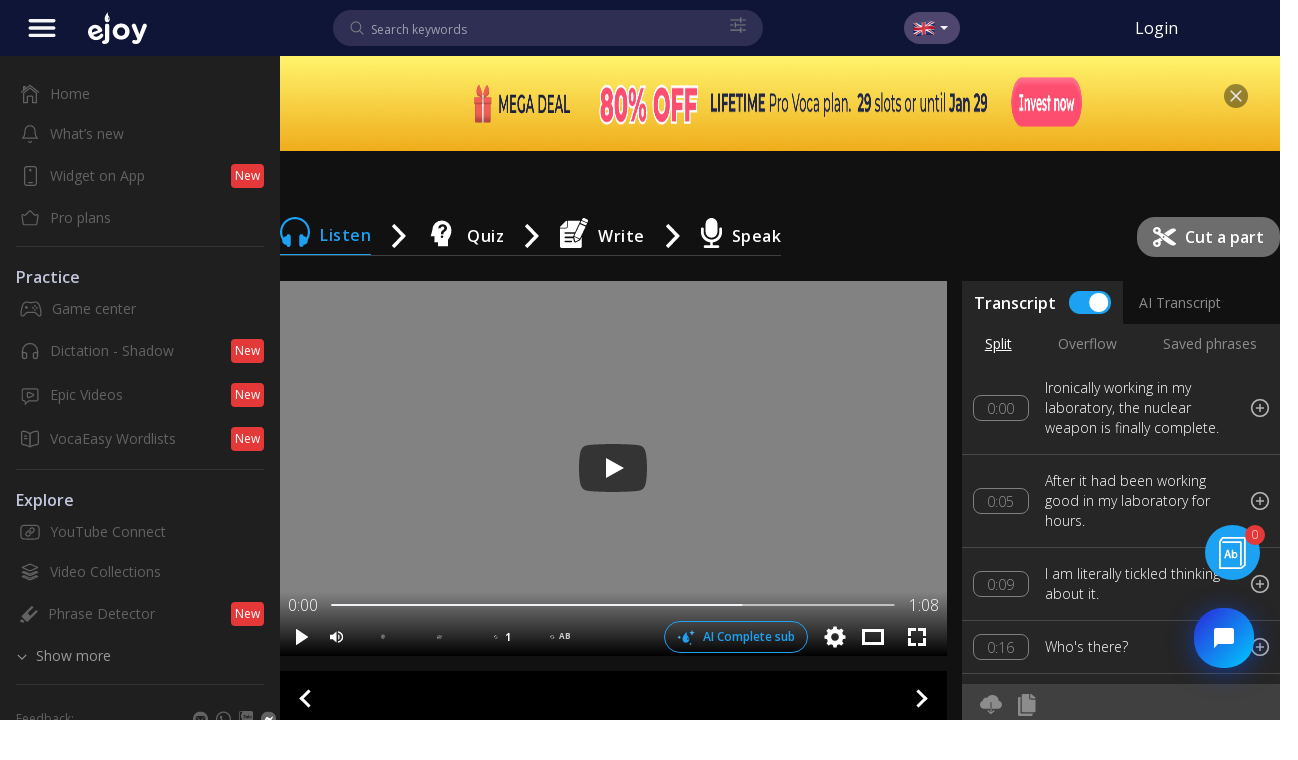

--- FILE ---
content_type: text/html; charset=utf-8
request_url: https://ejoy-english.com/go/video/the-grammar-team/539
body_size: 85065
content:
<!DOCTYPE html><html lang="en"><head><link rel="preconnect" href="https://cdn.jsdelivr.net"/><link rel="preconnect" href="https://fonts.gstatic.com"/><link rel="stylesheet" data-href="https://fonts.googleapis.com/css2?family=Montserrat:wght@300;400;500;600;700&amp;family=Open+Sans:wght@300;400;600;700&amp;family=Voces&amp;display=swap"/><link rel="stylesheet" href="/go/public/css/bootstrap.min.css?v=214"/><link rel="preload" as="style" type="text/css" href="/go/public/css/styles.css?v=214"/><link rel="preload" as="script" href="/go/public/js/jquery.min.js?v=8"/><link rel="stylesheet" href="/go/public/css/styles.css?v=214"/><meta name="apple-itunes-app" content="app-id=1258329729, affiliate-data=ejoyweb"/><meta name="google-play-app" content="app-id=ejoy.learning.english, affiliate-data=ejoyweb"/><meta property="fb:app_id" content="570752629931559"/><meta property="fb:admins" content="1342334184"/><meta property="fb:admins" content="595019906"/><meta property="fb:admins" content="100006558904870"/><link rel="shortcut icon" href="/go/public/images/favicon.ico" type="image/x-icon"/><link rel="chrome-websmtore-ite" href="https://chrome.google.com/webstore/detail/amfojhdiedpdnlijjbhjnhokbnohfdfb"/><meta name="keywords" content="Learn language,Learn English,Effortless English,Movies,English skills"/><meta name="author" content="eJOY"/><script text="text/javascript" src="/go/public/js/jquery.min.js?v=8"></script><script type="application/ld+json">{"@context":"http://schema.org","@type":"WebSite","url":"https://ejoy-english.com/go","potentialAction":{"@type":"SearchAction","target":"https://ejoy-english.com/go/search?text={search_term_string}","query-input":"required name=search_term_string"}}</script><script type="application/ld+json">{"@context":"http://schema.org","@type":"Organization","name":"eJOY English","url":"https://ejoy-english.com","logo":"https://ejoy-english.com/blog/wp-content/uploads/2017/11/logo.png","sameAs":["https://www.facebook.com/eJOYGlobal/","https://www.instagram.com/ejoyenglish/","https://www.youtube.com/channel/UCdrfBOp0E4H-ianlD9F30_A"]}</script><noscript><iframe src="https://www.googletagmanager.com/ns.html?id=GTM-P4H2WTX" height="0" width="0" style={{ display:"none", visibility:"hidden" }}></iframe></noscript><script>(function(w,d,s,l,i){w[l]=w[l]||[];w[l].push({'gtm.start':
            new Date().getTime(),event:'gtm.js'});var f=d.getElementsByTagName(s)[0],
            j=d.createElement(s),dl=l!='dataLayer'?'&l='+l:'';j.async=true;j.src=
            'https://www.googletagmanager.com/gtm.js?id='+i+dl;f.parentNode.insertBefore(j,f);
          })(window,document,'script','dataLayer','GTM-P4H2WTX'); function gtag() { dataLayer.push(arguments);}</script><link rel="preconnect" href="https://fonts.gstatic.com" crossorigin /><meta charSet="utf-8"/><meta name="viewport" content="width=device-width, initial-scale=1.0, maximum-scale=1.0, user-scalable=no"/><script src="https://cdnjs.cloudflare.com/ajax/libs/video.js/6.7.3/video.js" async="" defer=""></script><script text="text/javascript" src="/go/public/js/enjoyhint_all.js?v=3" defer=""></script><title>The Grammar Team | eJOY English</title><meta name="description" content="A group of superheroes rescues a man from his mistakes."/><meta property="og:type" content="Video"/><meta property="og:title" content="The Grammar Team"/><meta property="og:description" content="A group of superheroes rescues a man from his mistakes."/><meta property="og:image" content="https://cdn.ej0.xyz/ec/dialogs/27706/demopicture_27706_20161118135808.jpg"/><meta name="twitter:title" content="The Grammar Team"/><meta name="twitter:description" content="A group of superheroes rescues a man from his mistakes."/><meta name="twitter:image" content="https://cdn.ej0.xyz/ec/dialogs/27706/demopicture_27706_20161118135808.jpg"/><link rel="canonical" href="https://ejoy-english.com/go/video/the-grammar-team/539"/><meta name="next-head-count" content="14"/><link rel="preload" href="/go/_next/static/css/af54c1d13b92ba4a89fd.css" as="style"/><link rel="stylesheet" href="/go/_next/static/css/af54c1d13b92ba4a89fd.css" data-n-g=""/><link rel="preload" href="/go/_next/static/css/73bcae34f761051fe88c.css" as="style"/><link rel="stylesheet" href="/go/_next/static/css/73bcae34f761051fe88c.css" data-n-p=""/><noscript data-n-css=""></noscript><script defer="" nomodule="" src="/go/_next/static/chunks/polyfills-b69b38e0e606287ba003.js"></script><script src="/go/_next/static/chunks/webpack-5be41a10cf28be224c83.js" defer=""></script><script src="/go/_next/static/chunks/framework-c4c7d4e980118b51b23b.js" defer=""></script><script src="/go/_next/static/chunks/main-42278d8c88a6a8eb4a58.js" defer=""></script><script src="/go/_next/static/chunks/pages/_app-0dd8f9733d12c67fa6a6.js" defer=""></script><script src="/go/_next/static/chunks/34e26710-4b00e8c3e812f5a5de50.js" defer=""></script><script src="/go/_next/static/chunks/29107295-a36037e5ea1af0472eba.js" defer=""></script><script src="/go/_next/static/chunks/75fc9c18-d9d416411e6c3a5cb8d9.js" defer=""></script><script src="/go/_next/static/chunks/fea29d9f-04138eb2d6d400344d57.js" defer=""></script><script src="/go/_next/static/chunks/3a17f596-ab4895e6c7b66dfdf081.js" defer=""></script><script src="/go/_next/static/chunks/68c0a17d-679ed278fffde1c776e1.js" defer=""></script><script src="/go/_next/static/chunks/ebc70433-1a53078a44097bbf0901.js" defer=""></script><script src="/go/_next/static/chunks/5d416436-3008bc1feb3d37c978e1.js" defer=""></script><script src="/go/_next/static/chunks/4a3ea9cd-25de47d82ebb2e6b8592.js" defer=""></script><script src="/go/_next/static/chunks/b637e9a5-80dfd9a21a3b5b73c16f.js" defer=""></script><script src="/go/_next/static/chunks/8002-817252584ad566cc8589.js" defer=""></script><script src="/go/_next/static/chunks/4742-d53988e0bb1ca2bbe611.js" defer=""></script><script src="/go/_next/static/chunks/1216-d1e58adb308d0f19d168.js" defer=""></script><script src="/go/_next/static/chunks/7015-c41785bf792f6faa5e80.js" defer=""></script><script src="/go/_next/static/chunks/4232-66876ec798bfd4ab1165.js" defer=""></script><script src="/go/_next/static/chunks/4883-6f3268735d0181fedc52.js" defer=""></script><script src="/go/_next/static/chunks/395-e0ec0881d4538f8178c1.js" defer=""></script><script src="/go/_next/static/chunks/130-fb59874e5b4c896db1c8.js" defer=""></script><script src="/go/_next/static/chunks/6261-f8999cbb47d35b821bf6.js" defer=""></script><script src="/go/_next/static/chunks/6740-5f4b5e69552d94ff1435.js" defer=""></script><script src="/go/_next/static/chunks/1249-25407cc668dda3e61daa.js" defer=""></script><script src="/go/_next/static/chunks/7081-642c3684b96649700031.js" defer=""></script><script src="/go/_next/static/chunks/5688-0458b4c4f35f495974e6.js" defer=""></script><script src="/go/_next/static/chunks/7956-c31906cad351ba04aa5e.js" defer=""></script><script src="/go/_next/static/chunks/2139-58cfc99079b0dcaa1c81.js" defer=""></script><script src="/go/_next/static/chunks/8206-9c1f64c90424e244bfc4.js" defer=""></script><script src="/go/_next/static/chunks/8518-fcae6bcf79345d09d171.js" defer=""></script><script src="/go/_next/static/chunks/6496-b8625347d22209fa1046.js" defer=""></script><script src="/go/_next/static/chunks/5798-34becbe1a08e5fa3daf6.js" defer=""></script><script src="/go/_next/static/chunks/3002-784171ab7eb632b9da7b.js" defer=""></script><script src="/go/_next/static/chunks/1561-fd5d379ad7fdf3f2252d.js" defer=""></script><script src="/go/_next/static/chunks/1044-4f18f433b7c6499b79de.js" defer=""></script><script src="/go/_next/static/chunks/pages/video-45cb8a646a834ce746e6.js" defer=""></script><script src="/go/_next/static/cust-next-build-1768463033711/_buildManifest.js" defer=""></script><script src="/go/_next/static/cust-next-build-1768463033711/_ssgManifest.js" defer=""></script><style id="__jsx-699563526">#video-buttonMode.jsx-699563526{width:4.5rem;position:absolute;top:0;left:0;display:-webkit-box;display:-webkit-flex;display:-ms-flexbox;display:flex;-webkit-flex-direction:column;-ms-flex-direction:column;flex-direction:column;}#video-buttonMode.jsx-699563526>div.jsx-699563526{background:#1da1f2;display:-webkit-box;display:-webkit-flex;display:-ms-flexbox;display:flex;-webkit-box-pack:center;-webkit-justify-content:center;-ms-flex-pack:center;justify-content:center;-webkit-align-items:center;-webkit-box-align:center;-ms-flex-align:center;align-items:center;border-bottom:solid 0.0625rem #ffffff;cursor:pointer;padding:1rem 0;}#video-buttonMode.jsx-699563526>div.jsx-699563526 .arrow-icon.jsx-699563526{display:none;}#video-buttonMode.jsx-699563526>div.active.jsx-699563526{background:#196594;}#video-buttonMode.jsx-699563526>div.jsx-699563526 .btnModeItem.jsx-699563526{margin:0;width:100%;}#video-buttonMode.jsx-699563526>div.jsx-699563526 .btnModeItem.jsx-699563526 .iconClass.jsx-699563526{margin-bottom:0.4375rem;width:55%;}#video-buttonMode.jsx-699563526>div.jsx-699563526 .btnModeItem.jsx-699563526 .iconClass.jsx-699563526 img.jsx-699563526{width:100%;}#video-buttonMode.jsx-699563526>div.jsx-699563526 .btnModeItem.jsx-699563526 .iconClass.jsx-699563526 .quizButtonIcon.jsx-699563526{width:3rem;height:3rem;}#video-buttonMode.jsx-699563526>div.jsx-699563526 .btnModeItem.jsx-699563526 .textClass.jsx-699563526{text-align:center;}#video-buttonMode.jsx-699563526>div.jsx-699563526 .btnModeItem.jsx-699563526 .textClass.jsx-699563526 span.jsx-699563526{color:#ffffff;font-size:1rem;-webkit-letter-spacing:0.03125rem;-moz-letter-spacing:0.03125rem;-ms-letter-spacing:0.03125rem;letter-spacing:0.03125rem;font-weight:100;text-transform:capitalize;}#video-buttonMode.jsx-699563526>div.jsx-699563526:last-child{border:none;}@media screen and (max-width:4096px){#video-buttonMode.jsx-699563526{position:absolute;width:auto;display:-webkit-box;display:-webkit-flex;display:-ms-flexbox;display:flex;-webkit-flex-direction:row;-ms-flex-direction:row;flex-direction:row;top:-5rem;}}@media screen and (max-width:4096px) and (max-width:480px){#video-buttonMode.jsx-699563526{left:15px;}}@media screen and (max-width:4096px){#video-buttonMode.jsx-699563526>div.jsx-699563526{background:transparent;display:-webkit-box;display:-webkit-flex;display:-ms-flexbox;display:flex;-webkit-box-pack:center;-webkit-justify-content:center;-ms-flex-pack:center;justify-content:center;-webkit-align-items:center;-webkit-box-align:center;-ms-flex-align:center;align-items:center;border-bottom:none;cursor:pointer;padding:1rem 0;}#video-buttonMode.jsx-699563526>div.jsx-699563526 .arrow-icon.jsx-699563526{display:block;}#video-buttonMode.jsx-699563526>div.jsx-699563526:first-child .arrow-icon.jsx-699563526{display:none;}#video-buttonMode.jsx-699563526>div.active.jsx-699563526{background:transparent;}#video-buttonMode.jsx-699563526>div.active.jsx-699563526 .btnModeItem.jsx-699563526 .function-con.jsx-699563526{border-bottom:solid 1px #1da1f2;}#video-buttonMode.jsx-699563526>div.active.jsx-699563526 .btnModeItem.jsx-699563526 .textClass.jsx-699563526 span.jsx-699563526{color:#1da1f2;}#video-buttonMode.jsx-699563526>div.active.jsx-699563526 .btnModeItem.jsx-699563526 .iconClass.jsx-699563526 svg path{fill:#1da1f2;}#video-buttonMode.jsx-699563526>div.jsx-699563526 .btnModeItem.jsx-699563526{margin:0;width:100%;-webkit-flex-direction:row;-ms-flex-direction:row;flex-direction:row;border-bottom:solid 1px #404040;}#video-buttonMode.jsx-699563526>div.jsx-699563526 .btnModeItem.jsx-699563526 .arrow-icon.jsx-699563526{margin:0 1rem;}}@media screen and (max-width:4096px) and (max-width:425px){#video-buttonMode.jsx-699563526>div.jsx-699563526 .btnModeItem.jsx-699563526 .arrow-icon.jsx-699563526{margin:0 0.5rem;width:1rem;}}@media screen and (max-width:4096px) and (max-width:320px){#video-buttonMode.jsx-699563526>div.jsx-699563526 .btnModeItem.jsx-699563526 .arrow-icon.jsx-699563526{margin:0 0.25rem;}}@media screen and (max-width:4096px){#video-buttonMode.jsx-699563526>div.jsx-699563526 .btnModeItem.jsx-699563526 .function-con.jsx-699563526{-webkit-flex-direction:row;-ms-flex-direction:row;flex-direction:row;margin:0;-webkit-box-pack:center;-webkit-justify-content:center;-ms-flex-pack:center;justify-content:center;-webkit-align-items:center;-webkit-box-align:center;-ms-flex-align:center;align-items:center;display:-webkit-box;display:-webkit-flex;display:-ms-flexbox;display:flex;height:100%;}}@media screen and (max-width:4096px){#video-buttonMode.jsx-699563526>div.jsx-699563526 .btnModeItem.jsx-699563526 .iconClass.jsx-699563526{margin-bottom:0.4375rem;height:1.875rem;}#video-buttonMode.jsx-699563526>div.jsx-699563526 .btnModeItem.jsx-699563526 .iconClass.jsx-699563526 svg{width:auto;height:100%;}#video-buttonMode.jsx-699563526>div.jsx-699563526 .btnModeItem.jsx-699563526 .iconClass.jsx-699563526 .quizButtonIcon.jsx-699563526{max-width:2rem;max-height:2rem;}}@media screen and (max-width:4096px){#video-buttonMode.jsx-699563526>div.jsx-699563526 .btnModeItem.jsx-699563526 .textClass.jsx-699563526{text-align:center;margin-left:0.625rem;line-height:1.25;}}@media screen and (max-width:4096px) and (max-width:320px){#video-buttonMode.jsx-699563526>div.jsx-699563526 .btnModeItem.jsx-699563526 .textClass.jsx-699563526{margin-left:0.25rem;}}@media screen and (max-width:4096px){#video-buttonMode.jsx-699563526>div.jsx-699563526 .btnModeItem.jsx-699563526 .textClass.jsx-699563526 span.jsx-699563526{font-weight:600;color:#ffffff;font-size:1rem;-webkit-letter-spacing:0.03125rem;-moz-letter-spacing:0.03125rem;-ms-letter-spacing:0.03125rem;letter-spacing:0.03125rem;text-transform:capitalize;}}@media screen and (max-width:4096px){#video-buttonMode.jsx-699563526>div.jsx-699563526:last-child{border:none;}}@media screen and (max-width:993px){#video-buttonMode.jsx-699563526{top:-8rem;}}</style><style id="__jsx-2672764867">#videoLearning-video-buttonSocial.jsx-2672764867{display:-webkit-flex;display:-webkit-box;display:-webkit-flex;display:-ms-flexbox;display:flex;-webkit-flex-direction:column;-ms-flex-direction:column;flex-direction:column;-webkit-box-pack:center;-webkit-justify-content:center;-ms-flex-pack:center;justify-content:center;-webkit-align-items:center;-webkit-box-align:center;-ms-flex-align:center;align-items:center;margin-left:0.75rem;}#videoLearning-video-buttonSocial.jsx-2672764867 .textClass.jsx-2672764867 span.jsx-2672764867{font-size:0.75rem;line-height:1.33;color:rgba(0,0,0,0.6);}</style><style id="__jsx-2114375374">#shot_cut_tool_tip.jsx-2114375374{background:#333333;position:relative;padding:1.5rem;overflow-y:auto;overflow-x:hidden;width:80%;}#shot_cut_tool_tip.jsx-2114375374 .close-container.jsx-2114375374{position:absolute;top:-2.125rem;right:1.125rem;}#shot_cut_tool_tip.jsx-2114375374 .title.jsx-2114375374{font-weight:600;font-size:1.5rem;line-height:1.33;color:#FFFFFF;}#shot_cut_tool_tip.jsx-2114375374 ul.jsx-2114375374{ list-style:none;text-align:left;width:33%;display:inline-block;}#shot_cut_tool_tip.jsx-2114375374 .item-list.jsx-2114375374{display:-webkit-box;display:-webkit-flex;display:-ms-flexbox;display:flex;-webkit-align-items:center;-webkit-box-align:center;-ms-flex-align:center;align-items:center;margin-bottom:10px;}#shot_cut_tool_tip.jsx-2114375374 .item-list.jsx-2114375374 .key.jsx-2114375374{font-weight:600;font-size:1.5rem;line-height:1.33;color:#E6E6E6;text-transform:uppercase;}#shot_cut_tool_tip.jsx-2114375374 .item-list.jsx-2114375374 .image-container.jsx-2114375374{-webkit-box-pack:center;-webkit-justify-content:center;-ms-flex-pack:center;justify-content:center;-webkit-align-items:center;-webkit-box-align:center;-ms-flex-align:center;align-items:center;display:-webkit-box;display:-webkit-flex;display:-ms-flexbox;display:flex;margin-right:5px;}#shot_cut_tool_tip.jsx-2114375374 .item-list.jsx-2114375374 .desc.jsx-2114375374{font-size:0.75rem;line-height:1rem;color:#B3B3B3;display:-webkit-box;display:-webkit-flex;display:-ms-flexbox;display:flex;}</style><style id="__jsx-4103086087">#subTranslated.jsx-4103086087{ display:flex;bottom:4rem;-webkit-align-items:center;-webkit-box-align:center;-ms-flex-align:center;align-items:center;position:absolute;left:50%;pointer-events:auto;}#subTranslated.jsx-4103086087 .subTranslatedText.jsx-4103086087{font-size:1rem;line-height:1.25rem;color:#FFFFFF;background-color:rgba(45,43,43,0.7);border-radius:5px;padding:5px;}#subTranslated.jsx-4103086087 .icon-move-cursor.jsx-4103086087{cursor:move;cursor:-webkit-grab;cursor:-moz-grab;cursor:grab;cursor:-webkit--moz-grab;cursor:-moz--moz-grab;cursor:-moz-grab;cursor:-webkit--webkit-grab;cursor:-moz--webkit-grab;cursor:-webkit-grab;-webkit-user-select:none;-moz-user-select:none;-ms-user-select:none;user-select:none;-moz-user-select:none;-webkit-user-drag:none;-webkit-user-select:none;-ms-user-select:none;padding-left:4px;}#subTranslated.jsx-4103086087 .icon-move-cursor.jsx-4103086087:active{cursor:-webkit-grabbing;cursor:-moz-grabbing;cursor:grabbing;cursor:-webkit--moz-grabbing;cursor:-moz--moz-grabbing;cursor:-moz-grabbing;cursor:-webkit--webkit-grabbing;cursor:-moz--webkit-grabbing;cursor:-webkit-grabbing;}</style><style id="__jsx-439843755">.btnSvg.jsx-439843755{cursor:pointer;position:relative;-webkit-transform:scale(1);-ms-transform:scale(1);transform:scale(1);-webkit-transition:transform 0.3s;-moz-transition:transform 0.3s;-ms-transition:transform 0.3s;-o-transition:transform 0.3s;-webkit-transition:-webkit-transform 0.3s;-webkit-transition:transform 0.3s;transition:transform 0.3s;}.btnSvg.jsx-439843755 .tooltiptext.jsx-439843755{visibility:hidden;background-color:rgba(28,28,28,0.8);color:#eee;z-index:2;text-align:center;border-radius:0.3125rem;padding:0.3125rem 0.625rem;position:absolute;top:-2rem;font-size:0.75rem;left:50%;-webkit-transform:translateX(-50%);-ms-transform:translateX(-50%);transform:translateX(-50%);white-space:nowrap;}.btnSvg.jsx-439843755 .tooltiptext.tooltipBottom.jsx-439843755{top:calc(100% + 0.5rem);}.btnSvg.effectScale.jsx-439843755:hover{-webkit-transform:scale(1.125);-ms-transform:scale(1.125);transform:scale(1.125);}.btnSvg.jsx-439843755:hover .tooltiptext.jsx-439843755{visibility:visible;}.btnSvg--label.jsx-439843755{position:absolute;font-weight:bold;-webkit-transform:translate(9px,-18px);-ms-transform:translate(9px,-18px);transform:translate(9px,-18px);width:10px;font-size:8px;}.btnSvg--label__number.jsx-439843755{font-size:10px;}</style><style id="__jsx-3464036196">.player-status-time_repeat.jsx-3464036196{position:relative;white-space:nowrap;color:#ccc;}.player-status-time_repeat.jsx-3464036196 span.jsx-3464036196{font-family:"Open Sans",sans-serif;font-style:normal;font-weight:normal;font-size:14px;}.player-status-time_repeat.jsx-3464036196 .svg_loop.jsx-3464036196{width:18px;margin-bottom:-2px;}.player-status-time_repeat__active.jsx-3464036196 .svg_loop.jsx-3464036196{-webkit-animation:rotating-jsx-3464036196 2s linear infinite;animation:rotating-jsx-3464036196 2s linear infinite;}.color_green.jsx-3464036196{color:#29f729;}.color_red.jsx-3464036196{color:#ffffff;}.color_gold.jsx-3464036196{color:#f9cb00;}.time_repeat--control.jsx-3464036196{left:48px;padding:0 4px;position:absolute;top:3px;visibility:hidden;}.time_repeat--control__show.jsx-3464036196{visibility:visible;}.time_repeat--control.jsx-3464036196 .time_repeat--tooltip.jsx-3464036196{visibility:hidden;background-color:#232323;color:#ffffff;z-index:2;text-align:center;border-radius:0.3125rem;padding:0.3125rem 0.625rem;position:absolute;top:-2rem;font-size:0.75rem;left:50%;-webkit-transform:translateX(-50%);-ms-transform:translateX(-50%);transform:translateX(-50%);}.time_repeat--control.jsx-3464036196 .time_repeat--func_btn.jsx-3464036196{position:relative;margin-left:8px;}.time_repeat--control.jsx-3464036196 .time_repeat--func_btn.jsx-3464036196:hover .time_repeat--tooltip.jsx-3464036196{visibility:visible;}</style><style id="__jsx-939115755">#subInVideo1.jsx-939115755{width:100%;min-height:3.5rem;margin-top:0.9375rem;background:#4d4d4d;display:-webkit-box;display:-webkit-flex;display:-ms-flexbox;display:flex;-webkit-box-pack:justify;-webkit-justify-content:space-between;-ms-flex-pack:justify;justify-content:space-between;}#subInVideo1.jsx-939115755 .second-subtitle.jsx-939115755{font-size:1.25rem;line-height:1.75rem;color:#FFFFFF;}#subInVideo1.preset-type-0.jsx-939115755{background-color:transparent;color:#ffffff;}#subInVideo1.preset-type-1.jsx-939115755{background-color:rgba(0,0,0,0.5) !important;color:#ffffff;}#subInVideo1.preset-type-2.jsx-939115755{background-color:black !important;color:#E5DD00;}#subInVideo1.preset-type-3.jsx-939115755{background-color:transparent;color:#000000;}#subInVideo1._hidden.jsx-939115755 .spanSubtitle.jsx-939115755{display:none;}#subInVideo1.jsx-939115755>div.jsx-939115755{display:-webkit-box;display:-webkit-flex;display:-ms-flexbox;display:flex;-webkit-align-items:center;-webkit-box-align:center;-ms-flex-align:center;align-items:center;-webkit-box-pack:center;-webkit-justify-content:center;-ms-flex-pack:center;justify-content:center;-webkit-flex-direction:column;-ms-flex-direction:column;flex-direction:column;}#subInVideo1.jsx-939115755 .btnActionSub.jsx-939115755{width:3.5rem;cursor:pointer;color:#ffffff;position:relative;}#subInVideo1.jsx-939115755 .btnActionSub.jsx-939115755 span.jsx-939115755{border:solid #ffffff;border-width:0 0.1875rem 0.1875rem 0;display:inline-block;padding:0.3125rem;}#subInVideo1.jsx-939115755 .btnActionSub.jsx-939115755 span.right.jsx-939115755{-webkit-transform:rotate(-45deg);-ms-transform:rotate(-45deg);transform:rotate(-45deg);-webkit-transform:rotate(-45deg);}#subInVideo1.jsx-939115755 .btnActionSub.jsx-939115755 span.left.jsx-939115755{-webkit-transform:rotate(135deg);-ms-transform:rotate(135deg);transform:rotate(135deg);-webkit-transform:rotate(135deg);}#subInVideo1.jsx-939115755 .btnActionSub.jsx-939115755 span.up.jsx-939115755{-webkit-transform:rotate(-135deg);-ms-transform:rotate(-135deg);transform:rotate(-135deg);-webkit-transform:rotate(-135deg);}#subInVideo1.jsx-939115755 .btnActionSub.jsx-939115755 span.down.jsx-939115755{-webkit-transform:rotate(45deg);-ms-transform:rotate(45deg);transform:rotate(45deg);-webkit-transform:rotate(45deg);}#subInVideo1.jsx-939115755 .textSubInVideo.jsx-939115755{-webkit-flex:1;-ms-flex:1;flex:1;font-size:1rem;line-height:1.5;}#subInVideo1.jsx-939115755 .textSubInVideo.font-extra-small.jsx-939115755{font-size:1rem;}#subInVideo1.jsx-939115755 .textSubInVideo.font-small.jsx-939115755{font-size:1.4rem;}#subInVideo1.jsx-939115755 .textSubInVideo.font-regular.jsx-939115755{font-size:1.75rem;}#subInVideo1.jsx-939115755 .textSubInVideo.font-large.jsx-939115755{font-size:2rem;}#subInVideo1.jsx-939115755 .textSubInVideo.font-extra-large.jsx-939115755{font-size:2.4rem;}#subInVideo1.jsx-939115755 .textSubInVideo.jsx-939115755 .labelSubAi.jsx-939115755{border-radius:4px;background:rgba(29,161,242,0.5);display:-webkit-inline-box;display:-webkit-inline-flex;display:-ms-inline-flexbox;display:inline-flex;-webkit-transform:translateY(-5px);-ms-transform:translateY(-5px);transform:translateY(-5px);padding:1px 6px;-webkit-box-pack:center;-webkit-justify-content:center;-ms-flex-pack:center;justify-content:center;-webkit-align-items:center;-webkit-box-align:center;-ms-flex-align:center;align-items:center;gap:8px;color:#FFF;text-align:center;font-size:14px;font-style:normal;font-weight:400;line-height:16px;}#subInVideo1.jsx-939115755 .textSubInVideo.jsx-939115755 .spanSubtitle.jsx-939115755{padding:0 1rem;}#subInVideo1.jsx-939115755 .textSubInVideo.jsx-939115755 .spanSubtitle.jsx-939115755 .select{background:#0138cf;}#subInVideo1.jsx-939115755 .textSubInVideo.jsx-939115755 .spanSubtitle.jsx-939115755 .highlight{color:#ffffff;}#subInVideo1.jsx-939115755 .textSubInVideo.jsx-939115755 .spanSubtitle.jsx-939115755 .highlight .active{color:#f5a623;}#subInVideo1.jsx-939115755 .textSubInVideo.jsx-939115755 .spanSubtitle.jsx-939115755 span{cursor:pointer;}#subInVideo1.jsx-939115755 .textSubInVideo.jsx-939115755 .spanSubtitle.jsx-939115755 span .orange.jsx-939115755{background:#f76031 !important;color:white !important;}#subInVideo1.jsx-939115755 .textSubInVideo.jsx-939115755 .spanSubtitle.jsx-939115755 span .word.jsx-939115755 .success.jsx-939115755{color:#7ac70c;}#subInVideo1.jsx-939115755 .textSubInVideo.jsx-939115755 .spanSubtitle.jsx-939115755 span .word.jsx-939115755 .fail.jsx-939115755{color:#e53838;}#subInVideo1.jsx-939115755 .textSubInVideo.jsx-939115755 .spanSubtitle.jsx-939115755 span .word.jsx-939115755 .warning.jsx-939115755{color:#faa918;}#subInVideo1.jsx-939115755 .textSubInVideo.jsx-939115755 .spanSubtitle.jsx-939115755 span .word.jsx-939115755:hover{background:#EEDF3A;color:#000000;}#subInVideo1.jsx-939115755 .textSubInVideo.jsx-939115755 .spanSubtitle.jsx-939115755::-moz-selection{background:#EEDF3A;color:#000000;}#subInVideo1.jsx-939115755 .textSubInVideo.jsx-939115755 .spanSubtitle.jsx-939115755::selection{background:#EEDF3A;color:#000000;}</style><style id="__jsx-1839467915">.headerPopup.jsx-1839467915{display:-webkit-box;display:-webkit-flex;display:-ms-flexbox;display:flex;-webkit-box-pack:center;-webkit-justify-content:center;-ms-flex-pack:center;justify-content:center;-webkit-align-items:center;-webkit-box-align:center;-ms-flex-align:center;align-items:center;height:2rem;border-radius:5px 5px 0 0;background-color:#1da1f2;position:relative;overflow:hidden;}.headerPopup.jsx-1839467915 .btnHeader.jsx-1839467915{display:-webkit-box;display:-webkit-flex;display:-ms-flexbox;display:flex;-webkit-box-pack:center;-webkit-justify-content:center;-ms-flex-pack:center;justify-content:center;-webkit-align-items:center;-webkit-box-align:center;-ms-flex-align:center;align-items:center;height:100%;-webkit-flex:1;-ms-flex:1;flex:1;cursor:pointer;}.headerPopup.jsx-1839467915 .btnHeader.active.jsx-1839467915{background-color:#196594;}.headerPopup.jsx-1839467915 .btnHeader.jsx-1839467915 span.jsx-1839467915{font-size:0.8125rem;text-transform:capitalize;font-weight:100;font-style:normal;font-stretch:normal;line-height:1.33;-webkit-letter-spacing:-0.19px;-moz-letter-spacing:-0.19px;-ms-letter-spacing:-0.19px;letter-spacing:-0.19px;text-align:left;color:#ffffff;}.headerPopup.jsx-1839467915 .btnHeader.jsx-1839467915:last-child{padding-right:1rem;}.headerPopup.jsx-1839467915 .closeIconContainer.jsx-1839467915{position:absolute;top:0;right:0;cursor:pointer;width:2rem;height:100%;display:-webkit-box;display:-webkit-flex;display:-ms-flexbox;display:flex;-webkit-box-pack:center;-webkit-justify-content:center;-ms-flex-pack:center;justify-content:center;-webkit-align-items:center;-webkit-box-align:center;-ms-flex-align:center;align-items:center;cursor:pointer;}.headerPopup.jsx-1839467915 .closeIconContainer.jsx-1839467915 .viewCloseIcon.jsx-1839467915{width:1rem;height:1rem;border-radius:50%;background-color:#ffffff;display:-webkit-box;display:-webkit-flex;display:-ms-flexbox;display:flex;-webkit-box-pack:center;-webkit-justify-content:center;-ms-flex-pack:center;justify-content:center;-webkit-align-items:center;-webkit-box-align:center;-ms-flex-align:center;align-items:center;}.headerPopup.jsx-1839467915 .closeIconContainer.jsx-1839467915 .viewCloseIcon.jsx-1839467915 span.jsx-1839467915{padding-top:0.125rem;font-size:0.8125rem;text-transform:capitalize;font-weight:100;font-style:normal;font-stretch:normal;line-height:1.33;-webkit-letter-spacing:-0.19px;-moz-letter-spacing:-0.19px;-ms-letter-spacing:-0.19px;letter-spacing:-0.19px;text-align:left;color:#000000;}</style><style id="__jsx-4060400001">.soundIcon.jsx-4060400001{cursor:pointer;display:-webkit-box;display:-webkit-flex;display:-ms-flexbox;display:flex;}.soundIcon.jsx-4060400001 svg.jsx-4060400001 path.jsx-4060400001{-webkit-transition:fill 0.3s;-moz-transition:fill 0.3s;-ms-transition:fill 0.3s;-o-transition:fill 0.3s;-webkit-transition:fill 0.3s;transition:fill 0.3s;fill:none;}.soundIcon.active.jsx-4060400001 svg path{fill:#7AC70C;}</style><style id="__jsx-4139014946">.btnSayIt.jsx-4139014946{display:-webkit-box;display:-webkit-flex;display:-ms-flexbox;display:flex;-webkit-box-pack:center;-webkit-justify-content:center;-ms-flex-pack:center;justify-content:center;-webkit-align-items:center;-webkit-box-align:center;-ms-flex-align:center;align-items:center;height:20px;border-radius:5px;padding:0 0.25rem;background-color:#ff7700;cursor:pointer;}.btnSayItIcon.jsx-4139014946{display:-webkit-box;display:-webkit-flex;display:-ms-flexbox;display:flex;padding-right:4px;}.btnSayItIcon.jsx-4139014946 svg.jsx-4139014946{width:12px;height:12px;}.btnSayItText.jsx-4139014946{font-size:12px;font-weight:600;font-style:normal;font-stretch:normal;line-height:1.3333333333;-webkit-letter-spacing:normal;-moz-letter-spacing:normal;-ms-letter-spacing:normal;letter-spacing:normal;color:#ffffff;}</style><style id="__jsx-604530153">.titlePopup.jsx-604530153{display:-webkit-box;display:-webkit-flex;display:-ms-flexbox;display:flex;min-height:28px;-webkit-flex-wrap:wrap;-ms-flex-wrap:wrap;flex-wrap:wrap;-webkit-flex-direction:column;-ms-flex-direction:column;flex-direction:column;overflow-wrap:break-word;overflow-x:hidden;color:black;overflow-y:hidden;}.titlePopup.jsx-604530153 .word_content.jsx-604530153{display:-webkit-box;display:-webkit-flex;display:-ms-flexbox;display:flex;-webkit-flex-wrap:wrap;-ms-flex-wrap:wrap;flex-wrap:wrap;overflow-wrap:break-word;-webkit-align-items:center;-webkit-box-align:center;-ms-flex-align:center;align-items:center;}.titlePopup.jsx-604530153 .textWord.jsx-604530153{margin:0 0.625rem;font-size:1.5rem;font-weight:bold;font-style:normal;font-stretch:normal;line-height:1.1666666667;-webkit-letter-spacing:2.1818182468px;-moz-letter-spacing:2.1818182468px;-ms-letter-spacing:2.1818182468px;letter-spacing:2.1818182468px;text-align:left;color:#000000;}.titlePopup.jsx-604530153 .word_pron.jsx-604530153{margin-top:0.5rem;display:-webkit-box;display:-webkit-flex;display:-ms-flexbox;display:flex;-webkit-align-items:center;-webkit-box-align:center;-ms-flex-align:center;align-items:center;}.titlePopup.jsx-604530153 .word_pronun.jsx-604530153{font-weight:400;line-height:1.2;font-style:italic;font-family:"Lucida Sans","Lucida Sans Regular","Lucida Grande","Lucida Sans Unicode",Geneva,Verdana,sans-serif;}.titlePopup.jsx-604530153 .word_pop_symbol_container.jsx-604530153{position:relative;}.titlePopup.jsx-604530153 .word_pop_symbol.jsx-604530153{width:33px;height:15px;background-color:#ffcc00;margin:0 20px 0 7px;-webkit-transform:skewX(-25deg);-ms-transform:skewX(-25deg);transform:skewX(-25deg);display:-webkit-box;display:-webkit-flex;display:-ms-flexbox;display:flex;-webkit-box-pack:center;-webkit-justify-content:center;-ms-flex-pack:center;justify-content:center;-webkit-align-items:center;-webkit-box-align:center;-ms-flex-align:center;align-items:center;border-radius:2px;}.titlePopup.jsx-604530153 .word_pop_symbol.jsx-604530153 img.jsx-604530153{z-index:1;-webkit-transform:skewX(25deg);-ms-transform:skewX(25deg);transform:skewX(25deg);}.titlePopup.jsx-604530153 .word_tooltip_container.jsx-604530153{position:fixed;margin-top:14px;margin-left:30px;opacity:0;display:none;-webkit-transition:opacity 0.3s ease;transition:opacity 0.3s ease;z-index:1000000000000;background-color:#fff;height:40px;width:120px;border-radius:5px;box-shadow:-1px -4px 8px 0 rgba(0,0,0,0.2),0 6px 20px 0 rgba(0,0,0,0.2);font-size:11px;font-weight:normal;font-style:normal;font-stretch:normal;line-height:1.25;-webkit-letter-spacing:normal;-moz-letter-spacing:normal;-ms-letter-spacing:normal;letter-spacing:normal;text-align:left;padding:5px;}.titlePopup.jsx-604530153 .word_tooltip_triangle.jsx-604530153{position:absolute;width:0;height:0;top:-14px;border-top:15px solid transparent;border-left:15px solid #fff;-webkit-filter:drop-shadow(-1px -1px 1px rgba(0,0,0,0.2));filter:drop-shadow(-1px -1px 1px rgba(0,0,0,0.2));}.titlePopup.jsx-604530153 .word_pop_symbol_container.jsx-604530153:hover .word_tooltip_container.jsx-604530153{opacity:1;display:block;}.titlePopup.jsx-604530153 .word_tooltip_container.jsx-604530153 p.jsx-604530153{margin-top:5px;}</style><style id="__jsx-2799441088">#loading.jsx-2799441088{width:100vw;}#loading.jsx-2799441088 .loadingDiv.jsx-2799441088{text-align:center;height:100%;margin:0 auto;}#loading.width100Percent.jsx-2799441088{width:100%;height:100%;}#loading.width100Percent.jsx-2799441088 .loadingDiv.jsx-2799441088 img.jsx-2799441088{height:100%;}</style><style id="__jsx-1010706332">[id^=smartSub].jsx-1010706332{position:absolute;visibility:hidden;pointer-events:none;opacity:0;-webkit-transition:visibility 0.5s,opacity 0.5s;-moz-transition:visibility 0.5s,opacity 0.5s;-ms-transition:visibility 0.5s,opacity 0.5s;-o-transition:visibility 0.5s,opacity 0.5s;-webkit-transition:visibility 0.5s,opacity 0.5s;transition:visibility 0.5s,opacity 0.5s;background-color:#fff;min-height:100px;width:304px;border-radius:5px;box-shadow:0 4px 8px 0 rgba(0,0,0,0.2),0 6px 20px 0 rgba(0,0,0,0.19);border-color:transparent;z-index:2;box-sizing:border-box;}[id^=smartSub].jsx-1010706332 .extension-remind.jsx-1010706332{display:-webkit-box;display:-webkit-flex;display:-ms-flexbox;display:flex;padding:2px 24px;-webkit-box-pack:justify;-webkit-justify-content:space-between;-ms-flex-pack:justify;justify-content:space-between;-webkit-align-items:center;-webkit-box-align:center;-ms-flex-align:center;align-items:center;cursor:pointer;}[id^=smartSub].jsx-1010706332 .extension-remind-text.jsx-1010706332{font-size:0.625rem;line-height:0.875rem;color:#E6E6E6;}[id^=smartSub].jsx-1010706332 .bold.jsx-1010706332{font-weight:600;}[id^=smartSub].jsx-1010706332 .button-remind.jsx-1010706332{background-color:#FFCC00;color:#333333;font-size:0.75rem;line-height:1rem;padding:4px 2px;text-align:center;border-radius:2px;}@media screen and (max-width:767px){[id^=smartSub].jsx-1010706332{top:50%;left:50%;-webkit-transform:translate(-50%,-50%);-ms-transform:translate(-50%,-50%);transform:translate(-50%,-50%);}}@media screen and (max-width:767px) and (orientation:landscape){[id^=smartSub].jsx-1010706332{height:80%;max-height:304px;}}[id^=smartSub].active.jsx-1010706332{visibility:visible;pointer-events:all;opacity:1;-webkit-transition:visibility 0,opacity 0.5s;-moz-transition:visibility 0,opacity 0.5s;-ms-transition:visibility 0,opacity 0.5s;-o-transition:visibility 0,opacity 0.5s;-webkit-transition:visibility 0,opacity 0.5s;transition:visibility 0,opacity 0.5s;}@media screen and (max-width:767px){[id^=smartSub].jsx-1010706332 .smartSubWrap.jsx-1010706332{width:100%;height:100%;display:-webkit-box;display:-webkit-flex;display:-ms-flexbox;display:flex;-webkit-flex-direction:column;-ms-flex-direction:column;flex-direction:column;}}[id^=smartSub].jsx-1010706332 .smartSubWrap.jsx-1010706332>.viewTitle.jsx-1010706332{padding:0 1rem;margin-top:1rem;}[id^=smartSub].jsx-1010706332 .smartSubWrap.jsx-1010706332 .triangle.jsx-1010706332{position:absolute;width:0;height:0;bottom:-21px;-webkit-filter:drop-shadow(-1px 7px 4px rgba(0,0,0,0.2));filter:drop-shadow(-1px 7px 4px rgba(0,0,0,0.2));}[id^=smartSub].jsx-1010706332 .smartSubWrap.jsx-1010706332 .triangle.topLeft.jsx-1010706332{top:-21px;left:0;border-top:25px solid transparent;border-left:25px solid #1da1f2;-webkit-filter:none;filter:none;}[id^=smartSub].jsx-1010706332 .smartSubWrap.jsx-1010706332 .triangle.topCenter.jsx-1010706332{top:calc(-21px + 4px);left:calc(304px/2-21px);border-left:25px solid transparent;border-right:25px solid transparent;border-bottom:25px solid #1da1f2;-webkit-filter:none;filter:none;}[id^=smartSub].jsx-1010706332 .smartSubWrap.jsx-1010706332 .triangle.topRight.jsx-1010706332{top:-21px;right:0;border-top:25px solid transparent;border-right:25px solid #1da1f2;-webkit-filter:none;filter:none;}[id^=smartSub].jsx-1010706332 .smartSubWrap.jsx-1010706332 .triangle.bottomLeft.jsx-1010706332{bottom:-21px;left:0;border-bottom:25px solid transparent;border-left:25px solid #ffffff;}[id^=smartSub].jsx-1010706332 .smartSubWrap.jsx-1010706332 .triangle.bottomCenter.jsx-1010706332{bottom:calc(-21px + 4px);left:calc(304px/2-21px);border-left:25px solid transparent;border-right:25px solid transparent;border-top:25px solid #ffffff;}[id^=smartSub].jsx-1010706332 .smartSubWrap.jsx-1010706332 .triangle.bottomRight.jsx-1010706332{bottom:-21px;right:0;border-bottom:25px solid transparent;border-right:25px solid #ffffff;}@media screen and (max-width:767px){[id^=smartSub].jsx-1010706332 .smartSubWrap.jsx-1010706332 .triangle.jsx-1010706332{border:none !important;}}[id^=smartSub].jsx-1010706332 .smartSubWrap.jsx-1010706332 .smartSubLoading.jsx-1010706332{width:100%;display:-webkit-box;display:-webkit-flex;display:-ms-flexbox;display:flex;-webkit-box-pack:center;-webkit-justify-content:center;-ms-flex-pack:center;justify-content:center;-webkit-align-items:center;-webkit-box-align:center;-ms-flex-align:center;align-items:center;}[id^=smartSub].jsx-1010706332 .smartSubWrap.jsx-1010706332 .viewContent.jsx-1010706332{margin:0.25rem 0 1.25rem 0;position:relative;}[id^=smartSub].jsx-1010706332 .smartSubWrap.jsx-1010706332 .viewContent.jsx-1010706332 .viewContentScroll.jsx-1010706332{overflow:hidden;}@media screen and (max-width:767px){[id^=smartSub].jsx-1010706332 .smartSubWrap.jsx-1010706332 .viewContent.jsx-1010706332{-webkit-box-flex:1;-webkit-flex-grow:1;-ms-flex-positive:1;flex-grow:1;}}@media screen and (max-width:767px) and (orientation:landscape){[id^=smartSub].jsx-1010706332 .smartSubWrap.jsx-1010706332 .viewContent.jsx-1010706332 .viewContentScroll.jsx-1010706332{position:absolute;top:0;left:0;right:0;bottom:0;}}[id^=smartSub].jsx-1010706332 .smartSubWrap.jsx-1010706332 .viewContent.jsx-1010706332 .viewGroupByPronoun.jsx-1010706332{margin-top:0.25rem;}[id^=smartSub].jsx-1010706332 .smartSubWrap.jsx-1010706332 .viewContent.jsx-1010706332 .viewGroupByPronoun.jsx-1010706332 .words.jsx-1010706332{margin-top:0.75rem;position:relative;width:100%;margin:0.75rem auto 0;}[id^=smartSub].jsx-1010706332 .smartSubWrap.jsx-1010706332 .viewContent.jsx-1010706332 .viewGroupByPronoun.jsx-1010706332 .words.jsx-1010706332 .viewWord.jsx-1010706332{margin-bottom:1rem;}[id^=smartSub].jsx-1010706332 .smartSubWrap.jsx-1010706332 .viewContent.jsx-1010706332 .viewPronoun.jsx-1010706332{text-align:left;}[id^=smartSub].jsx-1010706332 .smartSubWrap.jsx-1010706332 .viewContent.jsx-1010706332 .viewPronoun.jsx-1010706332 span.jsx-1010706332{font-size:1rem;font-weight:600;font-style:normal;font-stretch:normal;line-height:1;-webkit-letter-spacing:-0.3413333595px;-moz-letter-spacing:-0.3413333595px;-ms-letter-spacing:-0.3413333595px;letter-spacing:-0.3413333595px;text-align:left;color:#faa918;}[id^=smartSub].jsx-1010706332 .smartSubWrap.jsx-1010706332 .viewContent.jsx-1010706332 .viewSlider.jsx-1010706332{width:calc(304px * 3);height:100%;display:inline-block;overflow:hidden;-webkit-transition:margin-left 0.2s;-moz-transition:margin-left 0.2s;-ms-transition:margin-left 0.2s;-o-transition:margin-left 0.2s;-webkit-transition:margin-left 0.2s;transition:margin-left 0.2s;}[id^=smartSub].jsx-1010706332 .smartSubWrap.jsx-1010706332 .viewContent.jsx-1010706332 .viewSlider.jsx-1010706332>div.jsx-1010706332{padding:0 1rem;width:304px;height:100%;overflow-y:auto;margin:0;max-height:15rem;float:left;}[id^=smartSub].jsx-1010706332 .smartSubWrap.jsx-1010706332 .viewContent.jsx-1010706332 .viewSlider.jsx-1010706332>div.jsx-1010706332::-webkit-scrollbar{width:0.25rem;height:1.75rem;}[id^=smartSub].jsx-1010706332 .smartSubWrap.jsx-1010706332 .viewContent.jsx-1010706332 .viewSlider.jsx-1010706332>div.jsx-1010706332::-webkit-scrollbar-thumb{background:#666666;border-radius:0.25rem;}[id^=smartSub].jsx-1010706332 .smartSubWrap.jsx-1010706332 .viewContent.jsx-1010706332 .viewSlider.jsx-1010706332>div.jsx-1010706332::-webkit-scrollbar-track{background:#d8d8d8;border-radius:0.25rem;}[id^=smartSub].jsx-1010706332 .smartSubWrap.jsx-1010706332 .viewContent.jsx-1010706332 .viewSlider.jsx-1010706332>div.jsx-1010706332 .viewGroupByPronoun.jsx-1010706332{margin-top:0.25rem;}[id^=smartSub].jsx-1010706332 .smartSubWrap.jsx-1010706332 .viewContent.jsx-1010706332 .viewSlider.jsx-1010706332>div.jsx-1010706332 .viewGroupByPronoun.jsx-1010706332 .words.jsx-1010706332{margin-top:0.75rem;position:relative;width:100%;margin:0.75rem auto 0;}[id^=smartSub].jsx-1010706332 .smartSubWrap.jsx-1010706332 .viewContent.jsx-1010706332 .viewSlider.jsx-1010706332>div.jsx-1010706332 .viewGroupByPronoun.jsx-1010706332 .words.jsx-1010706332 .viewWord.jsx-1010706332{margin-bottom:1rem;}[id^=smartSub].jsx-1010706332 .smartSubWrap.jsx-1010706332 .viewContent.jsx-1010706332 .viewSlider.jsx-1010706332>div.jsx-1010706332 .viewPronoun.jsx-1010706332{text-align:left;}[id^=smartSub].jsx-1010706332 .smartSubWrap.jsx-1010706332 .viewContent.jsx-1010706332 .viewSlider.jsx-1010706332>div.jsx-1010706332 .viewPronoun.jsx-1010706332 span.jsx-1010706332{font-size:1rem;font-weight:600;font-style:normal;font-stretch:normal;line-height:1;-webkit-letter-spacing:-0.3413333595px;-moz-letter-spacing:-0.3413333595px;-ms-letter-spacing:-0.3413333595px;letter-spacing:-0.3413333595px;text-align:left;color:#faa918;}[id^=smartSub].jsx-1010706332 .smartSubWrap.jsx-1010706332 .viewContent.jsx-1010706332 .viewSlider.jsx-1010706332 .viewTab2.jsx-1010706332{display:none;}[id^=smartSub].jsx-1010706332 .smartSubWrap.jsx-1010706332 .viewContent.jsx-1010706332 .viewSlider.jsx-1010706332 .viewTab3.jsx-1010706332{display:none;}[id^=smartSub].jsx-1010706332 .smartSubWrap.jsx-1010706332 .viewContent.jsx-1010706332 .viewSlider.jsx-1010706332 .viewTab3.jsx-1010706332 .content_more_btn.jsx-1010706332{width:94%;height:24px;border-radius:16px;margin-top:20px;background-color:#d8d8d8;cursor:pointer;text-align:center;display:-webkit-box;display:-webkit-flex;display:-ms-flexbox;display:flex;-webkit-box-pack:center;-webkit-justify-content:center;-ms-flex-pack:center;justify-content:center;-webkit-align-items:center;-webkit-box-align:center;-ms-flex-align:center;align-items:center;}[id^=smartSub].jsx-1010706332 .smartSubWrap.jsx-1010706332 .viewContent.jsx-1010706332 .viewSlider.jsx-1010706332 .viewTab3.jsx-1010706332 .content_more_btn.jsx-1010706332:hover{background-color:#949494;}[id^=smartSub].jsx-1010706332 .smartSubWrap.jsx-1010706332 .viewContent.jsx-1010706332 .viewSlider.jsx-1010706332 .viewTab3.jsx-1010706332 .viewTab3Con.jsx-1010706332{display:-webkit-box;display:-webkit-flex;display:-ms-flexbox;display:flex;-webkit-flex-direction:column;-ms-flex-direction:column;flex-direction:column;-webkit-box-pack:center;-webkit-justify-content:center;-ms-flex-pack:center;justify-content:center;-webkit-align-items:center;-webkit-box-align:center;-ms-flex-align:center;align-items:center;border-radius:5px;height:129px;background-color:#d8d8d8;}[id^=smartSub].jsx-1010706332 .smartSubWrap.jsx-1010706332 .viewContent.jsx-1010706332 .viewSlider.jsx-1010706332 .viewTab3.jsx-1010706332 .viewTab3Con.jsx-1010706332 span.jsx-1010706332{font-size:0.9375rem;font-weight:300;font-style:normal;font-stretch:normal;line-height:1.5;text-align:left;color:#000000;}[id^=smartSub].jsx-1010706332 .smartSubWrap.jsx-1010706332 .viewContent.jsx-1010706332 .viewSlider.jsx-1010706332 .viewTab3.jsx-1010706332 .viewTab3Con.jsx-1010706332 span.jsx-1010706332 .linkToExt.jsx-1010706332{color:#1da1f2;-webkit-text-decoration:underline;text-decoration:underline;cursor:pointer;}.OOPS_oops_text.jsx-1010706332{font-size:14px;font-weight:bold;color:black;}.OOPS_alert_text.jsx-1010706332{font-size:12px;font-family:300;line-height:1.33;-webkit-letter-spacing:-0.2px;-moz-letter-spacing:-0.2px;-ms-letter-spacing:-0.2px;letter-spacing:-0.2px;color:black;}.viewTab3Con.jsx-1010706332{display:-webkit-box;display:-webkit-flex;display:-ms-flexbox;display:flex;-webkit-flex-direction:column;-ms-flex-direction:column;flex-direction:column;-webkit-box-pack:center;-webkit-justify-content:center;-ms-flex-pack:center;justify-content:center;-webkit-align-items:center;-webkit-box-align:center;-ms-flex-align:center;align-items:center;border-radius:5px;height:129px;background-color:#d8d8d8;}</style><style id="__jsx-427542831">.switch.jsx-427542831{position:relative;display:inline-block;cursor:pointer;width:30px;height:17px;}.switch.jsx-427542831 .slider.jsx-427542831{position:absolute;cursor:pointer;top:0;left:0;right:0;bottom:0;background-color:#ccc;-webkit-transition:all 0.4s;-moz-transition:all 0.4s;-ms-transition:all 0.4s;-o-transition:all 0.4s;-webkit-transition:all 0.4s;transition:all 0.4s;}.switch.jsx-427542831 .slider.jsx-427542831:before{position:absolute;content:"";height:13px;width:13px;left:calc(13px / 6.5);bottom:calc(13px / 6.5);background-color:#ffffff;-webkit-transition:all 0.4s;-moz-transition:all 0.4s;-ms-transition:all 0.4s;-o-transition:all 0.4s;-webkit-transition:all 0.4s;transition:all 0.4s;}.switch.jsx-427542831 .slider.round.jsx-427542831{border-radius:30px;}.switch.jsx-427542831 .slider.round.jsx-427542831:before{border-radius:50%;}.switch.jsx-427542831 .tooltiptext.jsx-427542831{visibility:hidden;background-color:rgba(28,28,28,0.8);color:#eee;text-align:center;border-radius:0.3125rem;padding:0.3125rem 0.625rem;position:absolute;top:-2rem;font-size:0.75rem;left:50%;-webkit-transform:translateX(-50%);-ms-transform:translateX(-50%);transform:translateX(-50%);white-space:nowrap;}.switch.jsx-427542831 .tooltiptext.tooltipBottom.jsx-427542831{top:calc(100% + 0.5rem);}.switch.jsx-427542831:hover .tooltiptext.jsx-427542831{visibility:visible;}.switch.active.jsx-427542831 .slider.jsx-427542831{background-color:#1da1f2;}.switch.active.jsx-427542831 .slider.jsx-427542831:before{-webkit-transform:translateX(13px);-ms-transform:translateX(13px);-webkit-transform:translateX(13px);-ms-transform:translateX(13px);transform:translateX(13px);}.switch.switch-large.jsx-427542831{width:calc(30px * 2);height:calc(17px * 2);}.switch.switch-large.jsx-427542831 .slider.jsx-427542831:before{height:calc(13px * 2);width:calc(13px * 2);left:calc(calc(13px * 2) / 6.5);bottom:calc(calc(13px * 2) / 6.5);background-color:#ffffff;}.switch.switch-large.jsx-427542831 .slider.round.jsx-427542831{border-radius:30px;}.switch.switch-large.active.jsx-427542831 .slider.jsx-427542831:before{-webkit-transform:translateX(calc(13px * 2));-ms-transform:translateX(calc(13px * 2));-webkit-transform:translateX(calc(13px * 2));-ms-transform:translateX(calc(13px * 2));transform:translateX(calc(13px * 2));}.switch.switch-medium.jsx-427542831{width:calc(30px * 1.4);height:calc(17px * 1.4);}.switch.switch-medium.jsx-427542831 .slider.jsx-427542831:before{height:calc(13px * 1.4);width:calc(13px * 1.4);left:calc(calc(13px * 1.4) / 6.5);bottom:calc(calc(13px * 1.4) / 6.5);background-color:#ffffff;}.switch.switch-medium.jsx-427542831 .slider.round.jsx-427542831{border-radius:30px;}.switch.switch-medium.active.jsx-427542831 .slider.jsx-427542831:before{-webkit-transform:translateX(calc(13px * 1.4));-ms-transform:translateX(calc(13px * 1.4));-webkit-transform:translateX(calc(13px * 1.4));-ms-transform:translateX(calc(13px * 1.4));transform:translateX(calc(13px * 1.4));}</style><style id="__jsx-3923636801">#subtitleSettings.jsx-3923636801{position:fixed;top:0;left:0;width:100vw;height:100vh;background:rgba(0,0,0,0.8);display:-webkit-box;display:-webkit-flex;display:-ms-flexbox;display:flex;-webkit-box-pack:center;-webkit-justify-content:center;-ms-flex-pack:center;justify-content:center;-webkit-align-items:center;-webkit-box-align:center;-ms-flex-align:center;align-items:center;z-index:1031;visibility:hidden;opacity:0;-webkit-transition:visibility 0.5s,opacity 0.5s;-moz-transition:visibility 0.5s,opacity 0.5s;-ms-transition:visibility 0.5s,opacity 0.5s;-o-transition:visibility 0.5s,opacity 0.5s;-webkit-transition:visibility 0.5s,opacity 0.5s;transition:visibility 0.5s,opacity 0.5s;}#subtitleSettings.jsx-3923636801 .subtitleSettingsCon.jsx-3923636801{-webkit-transition:transform 0.3s;-moz-transition:transform 0.3s;-ms-transition:transform 0.3s;-o-transition:transform 0.3s;-webkit-transition:-webkit-transform 0.3s;-webkit-transition:transform 0.3s;transition:transform 0.3s;-webkit-transform:scale(0);-ms-transform:scale(0);transform:scale(0);}#subtitleSettings.jsx-3923636801 .subtitleSettingsCon.jsx-3923636801 .subtitleSettingsWrapper.jsx-3923636801{font-size:1.25rem;background:#333333;color:#ffffff;border-radius:0.25rem;}#subtitleSettings.jsx-3923636801 .subtitleSettingsCon.jsx-3923636801 .subtitleSettingsWrapper.jsx-3923636801>div.jsx-3923636801{display:-webkit-box;display:-webkit-flex;display:-ms-flexbox;display:flex;-webkit-align-items:center;-webkit-box-align:center;-ms-flex-align:center;align-items:center;padding:1rem 0 1rem 3rem;border-bottom:1px solid silver;}#subtitleSettings.jsx-3923636801 .subtitleSettingsCon.jsx-3923636801 .subtitleSettingsWrapper.jsx-3923636801>div.jsx-3923636801 .subtitleSettings-label.jsx-3923636801{width:5rem;text-align:left;text-transform:capitalize;}#subtitleSettings.jsx-3923636801 .subtitleSettingsCon.jsx-3923636801 .subtitleSettingsWrapper.jsx-3923636801>div.subtitleSettingsTitle.jsx-3923636801 .subtitleSettingsTitle-label.jsx-3923636801{-webkit-flex:1;-ms-flex:1;flex:1;text-align:left;text-transform:capitalize;}#subtitleSettings.jsx-3923636801 .subtitleSettingsCon.jsx-3923636801 .subtitleSettingsWrapper.jsx-3923636801>div.subtitleSettingsTitle.jsx-3923636801 .subtitleSettingsTitle-btnClose.jsx-3923636801{margin-right:1rem;display:-webkit-box;display:-webkit-flex;display:-ms-flexbox;display:flex;-webkit-box-pack:center;-webkit-justify-content:center;-ms-flex-pack:center;justify-content:center;-webkit-align-items:center;-webkit-box-align:center;-ms-flex-align:center;align-items:center;cursor:pointer;}#subtitleSettings.jsx-3923636801 .subtitleSettingsCon.jsx-3923636801 .subtitleSettingsWrapper.jsx-3923636801>div.subtitleSettingsTitle.jsx-3923636801 .subtitleSettingsTitle-btnClose.jsx-3923636801 span.jsx-3923636801{font-size:2rem;padding:0.5rem;}#subtitleSettings.jsx-3923636801 .subtitleSettingsCon.jsx-3923636801 .subtitleSettingsWrapper.jsx-3923636801>div.fontTypeCon.jsx-3923636801 .subtitleSettings-content.jsx-3923636801{display:-webkit-box;display:-webkit-flex;display:-ms-flexbox;display:flex;-webkit-align-items:center;-webkit-box-align:center;-ms-flex-align:center;align-items:center;padding:0 3rem 0 0;}#subtitleSettings.jsx-3923636801 .subtitleSettingsCon.jsx-3923636801 .subtitleSettingsWrapper.jsx-3923636801>div.fontTypeCon.jsx-3923636801 .subtitleSettings-content.jsx-3923636801>div.jsx-3923636801{height:auto;color:#bbb;opacity:0.75;display:-webkit-box;display:-webkit-flex;display:-ms-flexbox;display:flex;-webkit-box-pack:center;-webkit-justify-content:center;-ms-flex-pack:center;justify-content:center;-webkit-align-items:flex-end;-webkit-box-align:flex-end;-ms-flex-align:flex-end;align-items:flex-end;margin-right:1rem;cursor:pointer;}#subtitleSettings.jsx-3923636801 .subtitleSettingsCon.jsx-3923636801 .subtitleSettingsWrapper.jsx-3923636801>div.fontTypeCon.jsx-3923636801 .subtitleSettings-content.jsx-3923636801>div.active.jsx-3923636801,#subtitleSettings.jsx-3923636801 .subtitleSettingsCon.jsx-3923636801 .subtitleSettingsWrapper.jsx-3923636801>div.fontTypeCon.jsx-3923636801 .subtitleSettingsWrapper.jsx-3923636801>div.presetTypeCon.jsx-3923636801 .subtitleSettings-content.jsx-3923636801>div.jsx-3923636801:hover,#subtitleSettings.jsx-3923636801 .subtitleSettingsCon.jsx-3923636801 .subtitleSettingsWrapper.jsx-3923636801>div.fontTypeCon.jsx-3923636801 .subtitleSettings-content.jsx-3923636801>div.jsx-3923636801:hover{color:#ffffff;opacity:1;}#subtitleSettings.jsx-3923636801 .subtitleSettingsCon.jsx-3923636801 .subtitleSettingsWrapper.jsx-3923636801>div.fontTypeCon.jsx-3923636801 .subtitleSettings-content.jsx-3923636801 .font-extra-small.jsx-3923636801{font-size:1rem;}#subtitleSettings.jsx-3923636801 .subtitleSettingsCon.jsx-3923636801 .subtitleSettingsWrapper.jsx-3923636801>div.fontTypeCon.jsx-3923636801 .subtitleSettings-content.jsx-3923636801 .font-small.jsx-3923636801{font-size:1.4rem;}#subtitleSettings.jsx-3923636801 .subtitleSettingsCon.jsx-3923636801 .subtitleSettingsWrapper.jsx-3923636801>div.fontTypeCon.jsx-3923636801 .subtitleSettings-content.jsx-3923636801 .font-regular.jsx-3923636801{font-size:1.75rem;}#subtitleSettings.jsx-3923636801 .subtitleSettingsCon.jsx-3923636801 .subtitleSettingsWrapper.jsx-3923636801>div.fontTypeCon.jsx-3923636801 .subtitleSettings-content.jsx-3923636801 .font-large.jsx-3923636801{font-size:2rem;}#subtitleSettings.jsx-3923636801 .subtitleSettingsCon.jsx-3923636801 .subtitleSettingsWrapper.jsx-3923636801>div.fontTypeCon.jsx-3923636801 .subtitleSettings-content.jsx-3923636801 .font-extra-large.jsx-3923636801{font-size:2.4rem;}#subtitleSettings.jsx-3923636801 .subtitleSettingsCon.jsx-3923636801 .subtitleSettingsWrapper.jsx-3923636801>div.presetTypeCon.jsx-3923636801{border-bottom:none;}#subtitleSettings.jsx-3923636801 .subtitleSettingsCon.jsx-3923636801 .subtitleSettingsWrapper.jsx-3923636801>div.presetTypeCon.jsx-3923636801 .subtitleSettings-content.jsx-3923636801{display:-webkit-box;display:-webkit-flex;display:-ms-flexbox;display:flex;-webkit-align-items:center;-webkit-box-align:center;-ms-flex-align:center;align-items:center;padding-right:3rem;}#subtitleSettings.jsx-3923636801 .subtitleSettingsCon.jsx-3923636801 .subtitleSettingsWrapper.jsx-3923636801>div.presetTypeCon.jsx-3923636801 .subtitleSettings-content.jsx-3923636801>div.jsx-3923636801{width:3rem;height:3rem;display:-webkit-box;display:-webkit-flex;display:-ms-flexbox;display:flex;cursor:pointer;-webkit-box-pack:center;-webkit-justify-content:center;-ms-flex-pack:center;justify-content:center;-webkit-align-items:center;-webkit-box-align:center;-ms-flex-align:center;align-items:center;margin-right:1rem;font-size:1.5rem;}#subtitleSettings.jsx-3923636801 .subtitleSettingsCon.jsx-3923636801 .subtitleSettingsWrapper.jsx-3923636801>div.presetTypeCon.jsx-3923636801 .subtitleSettings-content.jsx-3923636801>div.active.jsx-3923636801,#subtitleSettings.jsx-3923636801 .subtitleSettingsCon.jsx-3923636801 .subtitleSettingsWrapper.jsx-3923636801>div.presetTypeCon.jsx-3923636801 .subtitleSettings-content.jsx-3923636801>div.jsx-3923636801:hover,#subtitleSettings.jsx-3923636801 .subtitleSettingsCon.jsx-3923636801 .subtitleSettingsWrapper.jsx-3923636801>div.presetTypeCon.jsx-3923636801 .subtitleSettingsWrapper.jsx-3923636801>div.fontTypeCon.jsx-3923636801 .subtitleSettings-content.jsx-3923636801>div.jsx-3923636801:hover{border:2px solid #ffffff;}#subtitleSettings.jsx-3923636801 .subtitleSettingsCon.jsx-3923636801 .subtitleSettingsWrapper.jsx-3923636801>div.presetTypeCon.jsx-3923636801 .subtitleSettings-content.jsx-3923636801 .preset-type-0.jsx-3923636801{background-color:rgba(0,0,0,0);color:#ffffff;}#subtitleSettings.jsx-3923636801 .subtitleSettingsCon.jsx-3923636801 .subtitleSettingsWrapper.jsx-3923636801>div.presetTypeCon.jsx-3923636801 .subtitleSettings-content.jsx-3923636801 .preset-type-1.jsx-3923636801{background-color:rgba(0,0,0,0.5);color:#ffffff;}#subtitleSettings.jsx-3923636801 .subtitleSettingsCon.jsx-3923636801 .subtitleSettingsWrapper.jsx-3923636801>div.presetTypeCon.jsx-3923636801 .subtitleSettings-content.jsx-3923636801 .preset-type-2.jsx-3923636801{background-color:black;color:#E5DD00;}#subtitleSettings.jsx-3923636801 .subtitleSettingsCon.jsx-3923636801 .subtitleSettingsWrapper.jsx-3923636801>div.presetTypeCon.jsx-3923636801 .subtitleSettings-content.jsx-3923636801 .preset-type-3.jsx-3923636801{background-color:rgba(0,0,0,0);color:#000000;}#subtitleSettings.jsx-3923636801 .subtitleSettingsCon.jsx-3923636801 .subtitleExample.jsx-3923636801{padding:2rem 0;display:-webkit-box;display:-webkit-flex;display:-ms-flexbox;display:flex;-webkit-box-pack:center;-webkit-justify-content:center;-ms-flex-pack:center;justify-content:center;background:#1c1c1c;}#subtitleSettings.jsx-3923636801 .subtitleSettingsCon.jsx-3923636801 .subtitleExample.jsx-3923636801>div.jsx-3923636801{max-width:27rem;line-height:1.4;}#subtitleSettings.jsx-3923636801 .subtitleSettingsCon.jsx-3923636801 .subtitleExample.jsx-3923636801 .font-extra-small.jsx-3923636801{font-size:1rem;}#subtitleSettings.jsx-3923636801 .subtitleSettingsCon.jsx-3923636801 .subtitleExample.jsx-3923636801 .font-small.jsx-3923636801{font-size:1.4rem;}#subtitleSettings.jsx-3923636801 .subtitleSettingsCon.jsx-3923636801 .subtitleExample.jsx-3923636801 .font-regular.jsx-3923636801{font-size:1.75rem;}#subtitleSettings.jsx-3923636801 .subtitleSettingsCon.jsx-3923636801 .subtitleExample.jsx-3923636801 .font-large.jsx-3923636801{font-size:2rem;}#subtitleSettings.jsx-3923636801 .subtitleSettingsCon.jsx-3923636801 .subtitleExample.jsx-3923636801 .font-extra-large.jsx-3923636801{font-size:2.4rem;}#subtitleSettings.jsx-3923636801 .subtitleSettingsCon.jsx-3923636801 .subtitleExample.jsx-3923636801 .preset-type-0.jsx-3923636801{background-color:rgba(0,0,0,0);color:#ffffff;}#subtitleSettings.jsx-3923636801 .subtitleSettingsCon.jsx-3923636801 .subtitleExample.jsx-3923636801 .preset-type-1.jsx-3923636801{background-color:rgba(0,0,0,0.5);color:#ffffff;}#subtitleSettings.jsx-3923636801 .subtitleSettingsCon.jsx-3923636801 .subtitleExample.jsx-3923636801 .preset-type-2.jsx-3923636801{background-color:black;color:#E5DD00;}#subtitleSettings.jsx-3923636801 .subtitleSettingsCon.jsx-3923636801 .subtitleExample.jsx-3923636801 .preset-type-3.jsx-3923636801{background-color:rgba(0,0,0,0);color:#000000;}#subtitleSettings.active.jsx-3923636801,#subtitleSettings.jsx-3923636801 .subtitleSettingsCon.jsx-3923636801 .subtitleSettingsWrapper.jsx-3923636801>div.fontTypeCon.jsx-3923636801 .subtitleSettings-content.jsx-3923636801>div#subtitleSettings.jsx-3923636801:hover,#subtitleSettings.jsx-3923636801 .subtitleSettingsCon.jsx-3923636801 .subtitleSettingsWrapper.jsx-3923636801>div.presetTypeCon.jsx-3923636801 .subtitleSettings-content.jsx-3923636801>div#subtitleSettings.jsx-3923636801:hover{visibility:visible;opacity:1;-webkit-transition:visibility 0,opacity 0.5s;-moz-transition:visibility 0,opacity 0.5s;-ms-transition:visibility 0,opacity 0.5s;-o-transition:visibility 0,opacity 0.5s;-webkit-transition:visibility 0,opacity 0.5s;transition:visibility 0,opacity 0.5s;}#subtitleSettings.active.jsx-3923636801 .subtitleSettingsCon.jsx-3923636801,#subtitleSettings.jsx-3923636801 .subtitleSettingsCon.jsx-3923636801 .subtitleSettingsWrapper.jsx-3923636801>div.fontTypeCon.jsx-3923636801 .subtitleSettings-content.jsx-3923636801>div#subtitleSettings.jsx-3923636801:hover .subtitleSettingsCon.jsx-3923636801,#subtitleSettings.jsx-3923636801 .subtitleSettingsCon.jsx-3923636801 .subtitleSettingsWrapper.jsx-3923636801>div.presetTypeCon.jsx-3923636801 .subtitleSettings-content.jsx-3923636801>div#subtitleSettings.jsx-3923636801:hover .subtitleSettingsCon.jsx-3923636801{-webkit-transform:scale(1);-ms-transform:scale(1);transform:scale(1);}</style><style id="__jsx-2372815651">.modalMain.jsx-2372815651{position:relative;width:100%;height:100%;}.modalMain.jsx-2372815651 .modalContent.jsx-2372815651{width:19.4375rem;min-height:20%;background:#ffffff;border-radius:0.3125rem;}.modalMain.jsx-2372815651 .modalContent.jsx-2372815651 .modalContentHeader.jsx-2372815651{width:100%;display:-webkit-box;display:-webkit-flex;display:-ms-flexbox;display:flex;}.modalMain.jsx-2372815651 .modalContent.jsx-2372815651 .modalContentHeader.jsx-2372815651 .modalHeadertext.jsx-2372815651{-webkit-box-flex:1;-webkit-flex-grow:1;-ms-flex-positive:1;flex-grow:1;font-size:1.5rem;font-weight:600;line-height:1.33;-webkit-letter-spacing:-0.025rem;-moz-letter-spacing:-0.025rem;-ms-letter-spacing:-0.025rem;letter-spacing:-0.025rem;color:#000000;padding:0.4375rem 1.0625rem;}.modalMain.jsx-2372815651 .modalContent.jsx-2372815651 .modalContentHeader.jsx-2372815651 .modalHeaderIcon.jsx-2372815651{width:3rem;display:-webkit-box;display:-webkit-flex;display:-ms-flexbox;display:flex;-webkit-box-pack:center;-webkit-justify-content:center;-ms-flex-pack:center;justify-content:center;-webkit-align-items:center;-webkit-box-align:center;-ms-flex-align:center;align-items:center;}.modalMain.jsx-2372815651 .modalContent.jsx-2372815651 .modalContentHeader.jsx-2372815651 .modalHeaderIcon.jsx-2372815651 .close.jsx-2372815651{cursor:pointer;width:16px;height:16px;position:absolute;right:8px;top:8px;}.modalMain.jsx-2372815651 .modalContent.jsx-2372815651 .modalContentMain.jsx-2372815651{width:100%;max-height:75vh;overflow-y:auto;display:-webkit-box;display:-webkit-flex;display:-ms-flexbox;display:flex;-webkit-flex-direction:column;-ms-flex-direction:column;flex-direction:column;border-bottom:0.0625rem solid silver;border-top:0.0625rem solid silver;}.modalMain.jsx-2372815651 .modalContent.jsx-2372815651 .modalContentMain.jsx-2372815651 .modalContentMainCon.jsx-2372815651{margin:0.5rem auto;width:80%;}.modalMain.jsx-2372815651 .modalContent.jsx-2372815651 .modalContentMain.jsx-2372815651 .modalContentMainCon.jsx-2372815651 .modalItemMain.jsx-2372815651{margin:0.5rem 0;width:100%;display:-webkit-box;display:-webkit-flex;display:-ms-flexbox;display:flex;border-radius:0.1875rem;background-color:#d8d8d8;cursor:pointer;}.modalMain.jsx-2372815651 .modalContent.jsx-2372815651 .modalContentMain.jsx-2372815651 .modalContentMainCon.jsx-2372815651 .modalItemMain.jsx-2372815651 .modalItemMainText.jsx-2372815651{font-size:1rem;line-height:1.5;-webkit-letter-spacing:-0.025rem;-moz-letter-spacing:-0.025rem;-ms-letter-spacing:-0.025rem;letter-spacing:-0.025rem;text-align:left;color:#000000;padding:0.75rem 0 0.75rem 1.5rem;-webkit-box-flex:1;-webkit-flex-grow:1;-ms-flex-positive:1;flex-grow:1;word-break:break-word;}.modalMain.jsx-2372815651 .modalContent.jsx-2372815651 .modalContentMain.jsx-2372815651 .modalContentMainCon.jsx-2372815651 .modalItemMain.jsx-2372815651 .modalItemMainIconStatus.jsx-2372815651{width:2rem;display:-webkit-box;display:-webkit-flex;display:-ms-flexbox;display:flex;-webkit-box-pack:end;-webkit-justify-content:flex-end;-ms-flex-pack:end;justify-content:flex-end;-webkit-align-items:center;-webkit-box-align:center;-ms-flex-align:center;align-items:center;}.modalMain.jsx-2372815651 .modalContent.jsx-2372815651 .modalContentMain.jsx-2372815651 .modalContentMainCon.jsx-2372815651 .modalItemMain.jsx-2372815651 .modalItemMainIconStatus.jsx-2372815651 .statusCheck.jsx-2372815651{margin-right:1rem;width:1rem;height:1rem;border-radius:0.125rem;border:solid 0.0625rem #979797;display:-webkit-box;display:-webkit-flex;display:-ms-flexbox;display:flex;-webkit-align-items:center;-webkit-box-align:center;-ms-flex-align:center;align-items:center;-webkit-box-pack:center;-webkit-justify-content:center;-ms-flex-pack:center;justify-content:center;}.modalMain.jsx-2372815651 .modalContent.jsx-2372815651 .modalContentMain.jsx-2372815651 .modalContentMainCon.jsx-2372815651 .modalItemMain.jsx-2372815651 .modalItemMainIconStatus.jsx-2372815651 .statusCheck.active.jsx-2372815651{background:#1da1f2;border:solid 0.0625rem #1da1f2;}.modalMain.jsx-2372815651 .modalContent.jsx-2372815651 .modalContentMain.jsx-2372815651 .modalContentMainCon.jsx-2372815651 .modalItemMain.jsx-2372815651 .modalItemMainIconStatus.jsx-2372815651 .statusCheck.jsx-2372815651 .tick-icon.jsx-2372815651{border:solid #ffffff;border-width:0 0.1rem 0.1rem 0;display:inline-block;padding:0 0 0.6rem 0.2rem;-webkit-transform:rotate(45deg);-ms-transform:rotate(45deg);transform:rotate(45deg);-webkit-transform:rotate(45deg);}.modalMain.jsx-2372815651 .modalContent.jsx-2372815651 .modalContentMain.jsx-2372815651 .modalContentMainCon.jsx-2372815651 .modalItemMain.jsx-2372815651 .modalItemMainIconStatus.jsx-2372815651 .statusCheck.jsx-2372815651 .iconCheck.jsx-2372815651{color:#ffffff;font-size:0.875rem;}.modalMain.jsx-2372815651 .modalContentFooter.jsx-2372815651{display:-webkit-box;display:-webkit-flex;display:-ms-flexbox;display:flex;-webkit-box-pack:end;-webkit-justify-content:flex-end;-ms-flex-pack:end;justify-content:flex-end;padding:1rem 2rem;}.modalMain.jsx-2372815651 .modalContentFooter.jsx-2372815651 .btnModal.jsx-2372815651{cursor:pointer;height:1.5rem;font-size:0.75rem;font-weight:600;line-height:1.33;-webkit-letter-spacing:-0.0125rem;-moz-letter-spacing:-0.0125rem;-ms-letter-spacing:-0.0125rem;letter-spacing:-0.0125rem;text-align:left;border-radius:0.25rem;color:#ffffff;padding:0 1rem;display:-webkit-box;display:-webkit-flex;display:-ms-flexbox;display:flex;-webkit-align-items:center;-webkit-box-align:center;-ms-flex-align:center;align-items:center;background-color:#1da1f2;}.modalMain.jsx-2372815651 .modalContentFooter.jsx-2372815651 .btnCancel.jsx-2372815651{color:#000000;background-color:#e8e8e8;margin-right:1rem;}.modalSubtitleOption.jsx-2372815651{width:80%;background-color:#161616;border-radius:0.3rem;padding:12px 9px;}.modalSubtitleOption.jsx-2372815651 .title-subtitle-modal.jsx-2372815651{font-weight:600;font-size:1.125rem;color:#FFFFFF;line-height:1.5rem;padding-top:10px;border-bottom:1px solid rgba(178,178,178,0.2);border-bottom-width:1px;padding-bottom:0.5rem;}.modalSubtitleOption.jsx-2372815651 .small-title.jsx-2372815651{font-size:1.3rem;line-height:1rem;color:#D8D8D8;text-align:left;}.modalSubtitleOption.jsx-2372815651 .bold.jsx-2372815651{font-weight:600;}.modalSubtitleOption.jsx-2372815651 .title-hoz.jsx-2372815651{display:-webkit-box;display:-webkit-flex;display:-ms-flexbox;display:flex;}.modalSubtitleOption.jsx-2372815651 .setting-row.jsx-2372815651{display:-webkit-box;display:-webkit-flex;display:-ms-flexbox;display:flex;margin-bottom:26px;}.modalSubtitleOption.jsx-2372815651 .languageName.jsx-2372815651{width:50%;font-weight:600;font-size:0.75rem;line-height:1rem;color:#FFFFFF;border-bottom:1px solid #404040;margin-left:6px;position:relative;cursor:pointer;}.modalSubtitleOption.jsx-2372815651 .languageName.jsx-2372815651 .select-box-container.jsx-2372815651{position:absolute;top:100%;width:100%;z-index:3;max-height:100px;overflow:auto;}.modalSubtitleOption.jsx-2372815651 .languageName.jsx-2372815651 .select-box.jsx-2372815651{color:#FFFFFF;background-color:#161616;padding:4px;width:100%;}.modalSubtitleOption.jsx-2372815651 .languageName.jsx-2372815651 .select-box.jsx-2372815651:hover{background-color:#1DA1F2;}.modalSubtitleOption.jsx-2372815651 .languageNameDeact.jsx-2372815651{color:#666666;cursor:not-allowed;}</style><style id="__jsx-2499225705">#popupNotifyLogin.jsx-2499225705{position:relative;display:-webkit-box;display:-webkit-flex;display:-ms-flexbox;display:flex;-webkit-flex-direction:column;-ms-flex-direction:column;flex-direction:column;background:#232323;min-width:19rem;border-radius:0.3125rem;z-index:9999;text-align:left;cursor:default;}#popupNotifyLogin.jsx-2499225705 .popupNotifyLoginClose.jsx-2499225705{cursor:pointer;position:absolute;top:0.5rem;right:0.5rem;width:1rem;height:1rem;border-radius:100%;display:-webkit-box;display:-webkit-flex;display:-ms-flexbox;display:flex;-webkit-box-pack:center;-webkit-justify-content:center;-ms-flex-pack:center;justify-content:center;-webkit-align-items:center;-webkit-box-align:center;-ms-flex-align:center;align-items:center;background:#404040;}#popupNotifyLogin.jsx-2499225705 .popupNotifyLoginClose.jsx-2499225705 span.jsx-2499225705{font-size:0.75rem;color:#ffffff;}#popupNotifyLogin.jsx-2499225705 .popupNotifyLoginTitle.jsx-2499225705{padding:0 1.5rem;margin-top:1.4375rem;line-height:1.5;}#popupNotifyLogin.jsx-2499225705 .popupNotifyLoginTitle.jsx-2499225705 span.jsx-2499225705{font-size:1.5rem;font-weight:400;color:#ffffff;}#popupNotifyLogin.jsx-2499225705 .popupNotifyLoginContent.jsx-2499225705{padding:0 1.5rem;margin-top:0.5625rem;}#popupNotifyLogin.jsx-2499225705 .popupNotifyLoginContent.jsx-2499225705 span.jsx-2499225705{font-size:0.875rem;font-weight:300;color:#ffffff;}#popupNotifyLogin.jsx-2499225705 .popupNotifyLoginBtn.jsx-2499225705{cursor:pointer;margin-top:1.25rem;border-top:0.125rem solid #979797;}#popupNotifyLogin.jsx-2499225705 .popupNotifyLoginBtn.jsx-2499225705 .popupNotifyLoginBtnSignIn.jsx-2499225705{padding:0.8125rem 1.5rem;}#popupNotifyLogin.jsx-2499225705 .popupNotifyLoginBtn.jsx-2499225705 .popupNotifyLoginBtnSignIn.jsx-2499225705 span.jsx-2499225705{font-size:1rem;font-weight:400;text-transform:uppercase;color:#1da1f2;}</style><style id="__jsx-905225971">#buttonSocialGroup.jsx-905225971{display:-webkit-box;display:-webkit-flex;display:-ms-flexbox;display:flex;padding-bottom:16px;}#buttonSocialGroup.jsx-905225971 .itemBtnAction.jsx-905225971{display:-webkit-flex;display:-webkit-box;display:-webkit-flex;display:-ms-flexbox;display:flex;-webkit-flex-direction:column;-ms-flex-direction:column;flex-direction:column;-webkit-box-pack:center;-webkit-justify-content:center;-ms-flex-pack:center;justify-content:center;-webkit-align-items:center;-webkit-box-align:center;-ms-flex-align:center;align-items:center;margin-left:0.75rem;position:relative;cursor:pointer;}#buttonSocialGroup.jsx-905225971 .itemBtnAction.jsx-905225971 .textClass.jsx-905225971 span.jsx-905225971{font-size:0.75rem;line-height:1.33;color:#EFEFEF;}#buttonSocialGroup.jsx-905225971 .itemBtnAction.jsx-905225971 .iconClass.jsx-905225971{-webkit-transform:scale(1);-ms-transform:scale(1);transform:scale(1);-webkit-transition:transform 0.3s;-moz-transition:transform 0.3s;-ms-transition:transform 0.3s;-o-transition:transform 0.3s;-webkit-transition:-webkit-transform 0.3s;-webkit-transition:transform 0.3s;transition:transform 0.3s;}#buttonSocialGroup.jsx-905225971 .itemBtnAction.jsx-905225971 .iconClass.jsx-905225971:hover{-webkit-transform:scale(1.2);-ms-transform:scale(1.2);transform:scale(1.2);}#buttonSocialGroup.jsx-905225971 .itemBtnAction.jsx-905225971 .iconClass.jsx-905225971 .svg-information{width:25px;height:25px;}#buttonSocialGroup.jsx-905225971 .itemBtnAction.jsx-905225971 .iconClass.jsx-905225971 .svg-information path{fill:#ffffff;}#buttonSocialGroup.jsx-905225971 .itemBtnAction.jsx-905225971 .iconClass.jsx-905225971 svg path,ellipse{stroke:#ffffff;}#buttonSocialGroup.jsx-905225971 .itemBtnAction.jsx-905225971 .tooltipBtnShare.jsx-905225971{position:absolute;display:-webkit-box;display:-webkit-flex;display:-ms-flexbox;display:flex;visibility:hidden;background:#ffffff;padding:0.25rem 0;border-radius:1.25rem;opacity:0;top:-100%;-webkit-transition:visibility 0.3s,opacity 0.3s linear,transform 0.3s linear;-moz-transition:visibility 0.3s,opacity 0.3s linear,transform 0.3s linear;-ms-transition:visibility 0.3s,opacity 0.3s linear,transform 0.3s linear;-o-transition:visibility 0.3s,opacity 0.3s linear,transform 0.3s linear;-webkit-transition:visibility 0.3s,opacity 0.3s linear,-webkit-transform 0.3s linear;-webkit-transition:visibility 0.3s,opacity 0.3s linear,transform 0.3s linear;transition:visibility 0.3s,opacity 0.3s linear,transform 0.3s linear;-webkit-transition-delay:1s;-moz-transition-delay:1s;-ms-transition-delay:1s;-o-transition-delay:1s;-webkit-transition-delay:1s;transition-delay:1s;}#buttonSocialGroup.jsx-905225971 .itemBtnAction.jsx-905225971 .tooltipBtnShare.jsx-905225971 >div{padding:0 0.4rem;-webkit-transform:scale(1);-ms-transform:scale(1);transform:scale(1);-webkit-transition:transform 0.3s;-moz-transition:transform 0.3s;-ms-transition:transform 0.3s;-o-transition:transform 0.3s;-webkit-transition:-webkit-transform 0.3s;-webkit-transition:transform 0.3s;transition:transform 0.3s;}#buttonSocialGroup.jsx-905225971 .itemBtnAction.jsx-905225971 .tooltipBtnShare.jsx-905225971 >div:hover{-webkit-transform:scale(1.2);-ms-transform:scale(1.2);transform:scale(1.2);}#buttonSocialGroup.jsx-905225971 .itemBtnAction.jsx-905225971:hover .tooltipBtnShare.jsx-905225971{visibility:visible;opacity:1;-webkit-transition:opacity 0.3s linear,transform 0.3s linear;-moz-transition:opacity 0.3s linear,transform 0.3s linear;-ms-transition:opacity 0.3s linear,transform 0.3s linear;-o-transition:opacity 0.3s linear,transform 0.3s linear;-webkit-transition:opacity 0.3s linear,-webkit-transform 0.3s linear;-webkit-transition:opacity 0.3s linear,transform 0.3s linear;transition:opacity 0.3s linear,transform 0.3s linear;-webkit-transition-delay:0.3s;-moz-transition-delay:0.3s;-ms-transition-delay:0.3s;-o-transition-delay:0.3s;-webkit-transition-delay:0.3s;transition-delay:0.3s;}#buttonSocialGroup.jsx-905225971 .itemBtnAction.itemBtnFavourite.jsx-905225971{position:relative;}#buttonSocialGroup.jsx-905225971 .itemBtnAction.itemBtnFavourite.jsx-905225971 .popupNotifyLoginWrap.jsx-905225971{position:absolute;top:70%;display:none;}@media screen and (max-width:992px){#buttonSocialGroup.jsx-905225971 .itemBtnAction.itemBtnFavourite.jsx-905225971 .popupNotifyLoginWrap.jsx-905225971{right:0;}}@media screen and (min-width:993px){#buttonSocialGroup.jsx-905225971 .itemBtnAction.itemBtnFavourite.jsx-905225971 .popupNotifyLoginWrap.jsx-905225971{left:10%;}}#buttonSocialGroup.jsx-905225971 .itemBtnAction.itemBtnFavourite.jsx-905225971 .iconClass.jsx-905225971 svg path{-webkit-transition:fill 0.4s,stroke 0.4s;-moz-transition:fill 0.4s,stroke 0.4s;-ms-transition:fill 0.4s,stroke 0.4s;-o-transition:fill 0.4s,stroke 0.4s;-webkit-transition:fill 0.4s,stroke 0.4s;transition:fill 0.4s,stroke 0.4s;fill:transparent;}#buttonSocialGroup.jsx-905225971 .itemBtnAction.itemBtnFavourite.active.jsx-905225971 .iconClass.jsx-905225971 svg path{fill:#ffffff;}</style><style id="__jsx-1029169896">.level-box.jsx-1029169896{border-radius:0.3125rem;width:1.5625rem;cursor:pointer;height:1.5625rem;text-align:center;font-size:1rem;display:-webkit-box;display:-webkit-flex;display:-ms-flexbox;display:flex;-webkit-box-pack:center;-webkit-justify-content:center;-ms-flex-pack:center;justify-content:center;-webkit-align-items:center;-webkit-box-align:center;-ms-flex-align:center;align-items:center;line-height:1.5rem;color:#ffffff;}.level-box.jsx-1029169896 .inner-level-box.jsx-1029169896{border-radius:0.3125rem;width:100%;height:100%;}.level-box.jsx-1029169896 .inner-level-box.level-1.jsx-1029169896{background:linear-gradient(to top,#ffcc00,#ffcc00);}.level-box.jsx-1029169896 .inner-level-box.level-2.jsx-1029169896{background:linear-gradient(to top,#faa918,#faa918);}.level-box.jsx-1029169896 .inner-level-box.level-3.jsx-1029169896{background:linear-gradient(to top,#8ee000,#8ee000);}.level-box.jsx-1029169896 .inner-level-box.level-4.jsx-1029169896{background:linear-gradient(to top,#8ee000,#8ee000);}.level-box.jsx-1029169896 .inner-level-box.level-5.jsx-1029169896{background:linear-gradient(to top,#3ecffa,#1da1f2);}.level-box.jsx-1029169896 .inner-level-box.level-6.jsx-1029169896{background:linear-gradient(to top,#3ecffa,#1da1f2);}.level-box.jsx-1029169896 .inner-level-box.level-7.jsx-1029169896{background:linear-gradient(to top,#e53838,#e5388e);}.level-box.big.jsx-1029169896{width:2.75rem;height:2.75rem;line-height:2.75rem;font-size:1.5rem;}@media screen and (max-width:320px){.level-box.big.jsx-1029169896{width:1.5625rem;line-height:1.5625rem;height:1.5625rem;font-size:1rem;}}.level-box.small.jsx-1029169896{width:0.9375rem;height:0.9375rem;line-height:0.9375rem;font-size:0.8125rem;}.level-box.in-more-like-this.jsx-1029169896{width:1.5rem;height:1.5rem;bottom:0.375rem;left:0.3125rem;margin-bottom:0;font-size:1.0625rem;font-weight:500;-webkit-letter-spacing:-0.4px;-moz-letter-spacing:-0.4px;-ms-letter-spacing:-0.4px;letter-spacing:-0.4px;line-height:1.5;}.level-box.medium-big.jsx-1029169896{width:2rem;height:2rem;line-height:2rem;font-size:1.5rem;}</style><style id="__jsx-1040767081">.time-box.jsx-1040767081{background-color:rgba(0,0,0,0.8);color:#ffffff;padding:0.3125rem 0.625rem;display:-webkit-box;display:-webkit-flex;display:-ms-flexbox;display:flex;-webkit-box-pack:center;-webkit-justify-content:center;-ms-flex-pack:center;justify-content:center;-webkit-align-items:center;-webkit-box-align:center;-ms-flex-align:center;align-items:center;font-size:0.75rem;}.time-box.big.jsx-1040767081{font-size:1rem;}.time-box.in-more-like-this.jsx-1040767081{height:1rem;bottom:0.375rem;right:0.3125rem;margin-bottom:0;display:-webkit-box;display:-webkit-flex;display:-ms-flexbox;display:flex;-webkit-box-pack:center;-webkit-justify-content:center;-ms-flex-pack:center;justify-content:center;-webkit-align-items:center;-webkit-box-align:center;-ms-flex-align:center;align-items:center;padding:0.25rem 0.25rem;font-size:0.6875rem;border-radius:0.1875rem;}.time-box.medium-big.jsx-1040767081{font-size:1rem;}</style><style id="__jsx-3424264473">.video-thumbnail-without-title.jsx-3424264473{position:relative;width:100%;height:100%;overflow:hidden;display:-webkit-box;display:-webkit-flex;display:-ms-flexbox;display:flex;-webkit-box-pack:center;-webkit-justify-content:center;-ms-flex-pack:center;justify-content:center;-webkit-align-items:center;-webkit-box-align:center;-ms-flex-align:center;align-items:center;}.video-thumbnail-without-title.jsx-3424264473 .sub-by-ejoy.jsx-3424264473{font-size:0.75rem;line-height:1rem;color:#ffffff;background:rgba(29,161,242,0.5);border-radius:4px;position:absolute;right:0.5rem;top:0.5rem;padding:4px 16px;}.video-thumbnail-without-title.jsx-3424264473 img.jsx-3424264473{-webkit-transition:-webkit-transform 0.6s ease 0.1s;-webkit-transition:transform 0.6s ease 0.1s;transition:transform 0.6s ease 0.1s;-webkit-transition:-webkit-transform 0.6s ease 0.1s;}.video-thumbnail-without-title.jsx-3424264473 .delete-icon.jsx-3424264473{position:absolute;top:2rem;right:2rem;}.video-thumbnail-without-title.jsx-3424264473 .color-filter.jsx-3424264473{position:absolute;top:0;left:0;width:100%;height:100%;background:rgba(0,0,0,0.4);display:-webkit-box;display:-webkit-flex;display:-ms-flexbox;display:flex;opacity:0;-webkit-box-pack:center;-webkit-justify-content:center;-ms-flex-pack:center;justify-content:center;-webkit-align-items:center;-webkit-box-align:center;-ms-flex-align:center;align-items:center;}.video-thumbnail-without-title.jsx-3424264473 .color-filter.jsx-3424264473 div.jsx-3424264473{border-radius:50%;width:50px;height:50px;border:2px solid #ffffff;display:-webkit-box;display:-webkit-flex;display:-ms-flexbox;display:flex;-webkit-box-pack:center;-webkit-justify-content:center;-ms-flex-pack:center;justify-content:center;-webkit-align-items:center;-webkit-box-align:center;-ms-flex-align:center;align-items:center;}.video-thumbnail-without-title.jsx-3424264473 .level-box{;}.video-thumbnail-without-title.jsx-3424264473 .time-box{position:absolute;right:0.5625rem;bottom:0.875rem;}.video-thumbnail-without-title.jsx-3424264473 .movie-background.jsx-3424264473{text-align:center;margin:0 auto;width:100%;height:auto;min-height:100%;}</style><style id="__jsx-1087111777">#buttonInfoAddWord.jsx-1087111777{position:fixed;bottom:120px;right:1.25rem;display:-webkit-box;display:-webkit-flex;display:-ms-flexbox;display:flex;-webkit-flex-direction:column;-ms-flex-direction:column;flex-direction:column;}@media screen and (max-width:993px){#buttonInfoAddWord.jsx-1087111777{display:none;}}#buttonInfoAddWord.jsx-1087111777>div.jsx-1087111777{background:#1da1f2;width:3.4375rem;height:3.4375rem;display:-webkit-box;display:-webkit-flex;display:-ms-flexbox;display:flex;-webkit-box-pack:center;-webkit-justify-content:center;-ms-flex-pack:center;justify-content:center;-webkit-align-items:center;-webkit-box-align:center;-ms-flex-align:center;align-items:center;border-radius:50%;cursor:pointer;}#buttonInfoAddWord.jsx-1087111777>div.active.jsx-1087111777{background:#196594;}#buttonInfoAddWord.jsx-1087111777>div.jsx-1087111777 .lableNotify.jsx-1087111777{background-color:#e53838;color:#ffffff;position:absolute;display:-webkit-box;display:-webkit-flex;display:-ms-flexbox;display:flex;-webkit-box-pack:center;-webkit-justify-content:center;-ms-flex-pack:center;justify-content:center;-webkit-align-items:center;-webkit-box-align:center;-ms-flex-align:center;align-items:center;min-width:1.25rem;height:1.25rem;top:0;right:0;margin-right:-0.3125rem;font-size:0.75rem;padding:0.125rem;border-radius:50%;}#buttonInfoAddWord.jsx-1087111777>div.jsx-1087111777 svg.jsx-1087111777{width:1.75rem;}#buttonInfoAddWord.jsx-1087111777>div.jsx-1087111777 svg.jsx-1087111777 path.jsx-1087111777{fill:#ffffff;}#buttonInfoAddWord.jsx-1087111777>div.fileWordCon.jsx-1087111777{margin-bottom:1.25rem;}#buttonInfoAddWord.jsx-1087111777>div.emailIconCon.jsx-1087111777{background:#7ac70c;}</style><style id="__jsx-1849692754">#video{text-align:center;padding-top:8.125rem;padding-bottom:7rem;position:relative;font-weight:lighter;}#video .surveyContainer{position:fixed;bottom:13px;right:95px;z-index:10;}#video .commentVideo .fb-comments iframe{width:100% !important;}#video .react-player iframe[data-vidpulse-elem-id]{display:none !important;}#video .react-player div[class^=vjs-]{display:none !important;}#video .react-player .vjs-tech{display:block !important;}#video .react-player .video-js iframe{display:none !important;}#video .noneStyle{display:none;}#video .justifyContentCenter{-webkit-box-pack:center;-webkit-justify-content:center;-ms-flex-pack:center;justify-content:center;}@media screen and (max-width:1024px){#video{padding-top:11.125rem;}}#video #cut-clip-container #modalContainer .modal-background .modalWrapper{background:none;border:none;}#video #cut-clip-container #modalContainer .modal-background .modalWrapper .modal-svg rect{stroke:transparent;}@media screen and (max-width:993px){#video .container{padding-left:0;padding-right:0;}#video .col,#video .col-1,#video .col-10,#video .col-11,#video .col-12,#video .col-2,#video .col-3,#video .col-4,#video .col-5,#video .col-6,#video .col-7,#video .col-8,#video .col-9,#video .col-lg,#video .col-lg-1,#video .col-lg-10,#video .col-lg-11,#video .col-lg-12,#video .col-lg-2,#video .col-lg-3,#video .col-lg-4,#video .col-lg-5,#video .col-lg-6,#video .col-lg-7,#video .col-lg-8,#video .col-lg-9,#video .col-md,#video .col-md-1,#video .col-md-10,#video .col-md-11,#video .col-md-12,#video .col-md-2,#video .col-md-3,#video .col-md-4,#video .col-md-5,#video .col-md-6,#video .col-md-7,#video .col-md-8,#video .col-md-9,#video .col-sm,#video .col-sm-1,#video .col-sm-10,#video .col-sm-11,#video .col-sm-12,#video .col-sm-2,#video .col-sm-3,#video .col-sm-4,#video .col-sm-5,#video .col-sm-6,#video .col-sm-7,#video .col-sm-8,#video .col-sm-9,#video .col-xl,#video .col-xl-1,#video .col-xl-10,#video .col-xl-11,#video .col-xl-12,#video .col-xl-2,#video .col-xl-3,#video .col-xl-4,#video .col-xl-5,#video .col-xl-6,#video .col-xl-7,#video .col-xl-8,#video .col-xl-9{padding-left:0;padding-right:0;}}@media screen and (max-width:480px){#video .container{padding-left:15px;padding-right:15px;}}#video .videoWrapper .gridVideo{-webkit-animation:fadeInFromNone 0.5s ease-out;-moz-animation:fadeInFromNone 0.5s ease-out;-o-animation:fadeInFromNone 0.5s ease-out;-webkit-animation:fadeInFromNone 0.5s ease-out;animation:fadeInFromNone 0.5s ease-out;}@media screen and (min-width:993px){#video .videoWrapper .gridVideo{padding:0;}}#video .videoWrapper .gridVideo .rowVideo{width:100%;background:transparent;}@media screen and (min-width:993px){#video .videoWrapper .gridVideo .rowVideo .colVideo{padding:0;}}#video .videoWrapper .gridVideo .rowVideo .colVideo .videoCon{width:100%;position:relative;overflow:hidden;}#video .videoWrapper .gridVideo .rowVideo .colVideo .videoCon .loadVideoCon{position:absolute;width:100%;top:50%;left:50%;-webkit-transform:translate(-50%,-50%);-ms-transform:translate(-50%,-50%);transform:translate(-50%,-50%);width:3rem;}#video .videoWrapper .gridVideo .rowVideo .colVideo .videoCon:before{content:"";display:block;padding-top:56.25%;background:#000000;}#video .videoWrapper .gridVideo .rowVideo .colVideo .videoCon .videoDetail{position:absolute;cursor:pointer;top:0;left:0;right:0;bottom:0;background:#000000;}#video .videoWrapper .gridVideo .rowVideo .colVideo .videoCon .videoDetail:before{content:" ";width:100px;height:100px;-webkit-animation:blur 2s forwards;-moz-animation:blur 2s forwards;-ms-animation:blur 2s forwards;-o-animation:blur 2s forwards;-webkit-animation:blur 2s forwards;animation:blur 2s forwards;}#video .videoWrapper .gridVideo .rowVideo .colVideo .videoCon .overlayVideo{position:absolute;top:0;left:0;right:0;bottom:0;display:-webkit-box;display:-webkit-flex;display:-ms-flexbox;display:flex;-webkit-box-pack:center;-webkit-justify-content:center;-ms-flex-pack:center;justify-content:center;-webkit-align-items:center;-webkit-box-align:center;-ms-flex-align:center;align-items:center;}#video .videoWrapper .gridVideo .rowVideo .colVideo .videoCon .overlayVideo .divPlayIcon{width:4.25rem;height:3rem;}#video .videoWrapper .gridVideo .rowVideo .colVideo .videoCon #draggable-sub-bound{position:absolute;top:0;left:0;right:0;bottom:4rem;pointer-events:none;display:-webkit-box;display:-webkit-flex;display:-ms-flexbox;display:flex;}#video .videoWrapper .gridVideo .rowVideo .colVideo .videoCon .controlBar{opacity:0;-webkit-transition:opacity 0.5s;-moz-transition:opacity 0.5s;-ms-transition:opacity 0.5s;-o-transition:opacity 0.5s;-webkit-transition:opacity 0.5s;transition:opacity 0.5s;}#video .videoWrapper .gridVideo .rowVideo .colVideo .videoCon .videoBlurLimitCon{position:absolute;width:0;height:0;top:50%;left:50%;-webkit-transform:translate(-50%,-50%);-ms-transform:translate(-50%,-50%);transform:translate(-50%,-50%);display:none;overflow:hidden;}#video .videoWrapper .gridVideo .rowVideo .colVideo .videoCon .videoBlurLimitCon .videoDetailBlur{position:absolute;top:0;left:0;right:0;bottom:0;-webkit-filter:blur(0.25rem);filter:blur(0.25rem);}#video .videoWrapper .gridVideo .rowVideo .colVideo .videoCon .overlayVideo--autoPause{font-style:normal;font-weight:normal;font-size:14px;line-height:20px;color:rgba(255,255,255,0.7);}#video .videoWrapper .gridVideo .rowVideo .colVideo .videoCon .overlayVideo--autoPause__title{font-weight:600;font-size:20px;line-height:26px;}@media screen and (min-width:993px){#video .videoWrapper .gridVideo .rowVideo .colVideo .videoConMediumScreen{width:70%;margin:0 auto;}}#video .videoWrapper .gridVideo .rowVideo .colVideo.active .videoCon .controlBar,#video .videoWrapper .gridVideo .rowVideo .colVideo.timeBox:hover .videoCon .controlBar,#video .videoWrapper .gridVideo .rowVideo #subtitleSettings .subtitleSettingsCon .subtitleSettingsWrapper>div.presetTypeCon .subtitleSettings-content>div.colVideo:hover .videoCon .controlBar,#subtitleSettings .subtitleSettingsCon .subtitleSettingsWrapper>div.presetTypeCon #video .videoWrapper .gridVideo .rowVideo .subtitleSettings-content>div.colVideo:hover .videoCon .controlBar,#video .videoWrapper .gridVideo .rowVideo #subtitleSettings .subtitleSettingsCon .subtitleSettingsWrapper>div.fontTypeCon .subtitleSettings-content>div.colVideo:hover .videoCon .controlBar,#subtitleSettings .subtitleSettingsCon .subtitleSettingsWrapper>div.fontTypeCon #video .videoWrapper .gridVideo .rowVideo .subtitleSettings-content>div.colVideo:hover .videoCon .controlBar{opacity:1;}#video .videoWrapper .gridVideo .rowVideo .colVideo .viewSubInVideo{position:relative;}#video .videoWrapper .gridVideo .rowVideo .colVideo .viewSubInVideo .showViewTranslatecss{position:absolute;width:304px;pointer-events:none;z-index:1000;display:none;}#video .videoWrapper .gridVideo .rowVideo .colVideo .viewSubInVideo .showViewTranslatecss .showViewTranslateWrapper{width:100%;height:100%;pointer-events:none;display:-webkit-box;display:-webkit-flex;display:-ms-flexbox;display:flex;}@media screen and (max-width:767px){#video .videoWrapper .gridVideo .rowVideo .colVideo .viewSubInVideo .showViewTranslatecss{position:fixed;top:0 !important;left:0 !important;width:auto;right:0 !important;bottom:0 !important;background:rgba(0,0,0,0.5);}}#video .videoWrapper .gridVideo .rowVideo .colSubBox{display:-webkit-box;display:-webkit-flex;display:-ms-flexbox;display:flex;}@media screen and (min-width:993px){#video .videoWrapper .gridVideo .rowVideo .colSubBox{padding-right:0;}}@media screen and (max-width:992px){#video .videoWrapper .gridVideo .rowVideo .colSubBox{margin-top:1rem;min-height:18.75rem;}}@media screen and (min-width:993px){#video .videoWrapper .gridVideo .rowVideo .modeBtnInVideo.mediumScreen{left:calc((100% - 70%) / 2) !important;}}@media screen and (min-width:993px){#video .videoWrapper .gridVideo .rowVideo .statusCutDurationCon.mediumScreen{right:calc((100% - 70%) / 2) !important;}}#video .videoWrapper .gridVideo .rowContent{padding-top:2.875rem;}#video .videoWrapper .gridVideo .rowContent .colContent{margin-bottom:1rem;}@media screen and (min-width:993px){#video .videoWrapper .gridVideo .rowContent .colContent{padding:0;}}@media screen and (min-width:993px){#video .videoWrapper .gridVideo .rowContent .colMoreLike{padding-right:0;}}#video .videoWrapper .gridVideo .rowContent .colMoreLike .titleMorelikeThisCon{margin-bottom:0.6875rem;}#video .videoWrapper .gridVideo .rowContent .colMoreLike .titleMorelikeThisCon h3{font-size:1rem;font-weight:600;text-align:left;color:#000000;}#video .videoWrapper .gridVideo.mediumScreen{width:100%;}#video .videoWrapper .gridVideo.mediumScreen .rowVideo{background:#000000;}#video .videoWrapper .gridVideo.mediumScreen .rowVideo .controlBar .topControlBar .centerTop .progressPlayed{width:99%;}#video .videoWrapper .gridVideo.mediumScreen .rowContent{padding:2.5625rem 2rem 0;}#video .videoWrapper .gridVideo.fullAllScreen .rowVideo .colVideo{padding:0;}#video .videoWrapper .gridVideo.fullAllScreen .rowVideo .colVideo .controlBar .topControlBar .centerTop .progressPlayed{width:99%;}#video .videoWrapper .gridVideo.fullAllScreen .rowVideo .colVideo .viewSubInVideo .subInVideocss{position:absolute;bottom:0;-webkit-transition:bottom 0.5s;-moz-transition:bottom 0.5s;-ms-transition:bottom 0.5s;-o-transition:bottom 0.5s;-webkit-transition:bottom 0.5s;transition:bottom 0.5s;background:transparent;z-index:1;}#video .videoWrapper .gridVideo.fullAllScreen .rowVideo .colVideo.active .subInVideocss,#video .videoWrapper .gridVideo.fullAllScreen .rowVideo .colVideo.timeBox:hover .subInVideocss,#video .videoWrapper .gridVideo.fullAllScreen .rowVideo #subtitleSettings .subtitleSettingsCon .subtitleSettingsWrapper>div.presetTypeCon .subtitleSettings-content>div.colVideo:hover .subInVideocss,#subtitleSettings .subtitleSettingsCon .subtitleSettingsWrapper>div.presetTypeCon #video .videoWrapper .gridVideo.fullAllScreen .rowVideo .subtitleSettings-content>div.colVideo:hover .subInVideocss,#video .videoWrapper .gridVideo.fullAllScreen .rowVideo #subtitleSettings .subtitleSettingsCon .subtitleSettingsWrapper>div.fontTypeCon .subtitleSettings-content>div.colVideo:hover .subInVideocss,#subtitleSettings .subtitleSettingsCon .subtitleSettingsWrapper>div.fontTypeCon #video .videoWrapper .gridVideo.fullAllScreen .rowVideo .subtitleSettings-content>div.colVideo:hover .subInVideocss{bottom:4rem;}@media screen and (max-width:992px){#video .videoWrapper .gridVideo.fullAllScreen .colSubBox{padding:0;}}.loading-video-buffer,.loading-video-buffer:before,.loading-video-buffer:after{background:#ffffff;-webkit-animation:load1 1s infinite ease-in-out;-webkit-animation:load1 1s infinite ease-in-out;animation:load1 1s infinite ease-in-out;width:1em;height:4em;}.loading-video-buffer{color:#ffffff;text-indent:-9999em;position:relative;font-size:11px;-webkit-transform:translateZ(0);-ms-transform:translateZ(0);-webkit-transform:translateZ(0);-ms-transform:translateZ(0);transform:translateZ(0);-webkit-animation-delay:-0.16s;-webkit-animation-delay:-0.16s;animation-delay:-0.16s;}.loading-video-buffer:before,.loading-video-buffer:after{position:absolute;top:0;content:"";}.loading-video-buffer:before{left:-1.5em;-webkit-animation-delay:-0.32s;-webkit-animation-delay:-0.32s;animation-delay:-0.32s;}.loading-video-buffer:after{left:1.5em;}@-webkit-keyframes load1{0%,80%,100%{box-shadow:0 0;height:4em;}40%{box-shadow:0 -2em;height:5em;}}#video.dark-theme{background:#111111;}#video.dark-theme .subInVideocss{background:#1c1c1c;}#video.dark-theme .subInVideocss .btnActionSub:hover{background:#404040;}#video.dark-theme .colSubBox .subBox .switch-large.false .slider{background-color:#404040;}#video.dark-theme .colSubBox .subBox .topSub,#video.dark-theme .colSubBox .subBox .topQuizGame{background:#404040;}#video.dark-theme .colSubBox .subBox .centerSubBox,#video.dark-theme .colSubBox .subBox .centerQuizGameMain{background:#262626;border:none;}#video.dark-theme .colSubBox .subBox .centerSubBox #subItem,#video.dark-theme .colSubBox .subBox .centerQuizGameMain #subItem,#video.dark-theme .colSubBox .subBox .centerSubBox #subItemModeWrite,#video.dark-theme .colSubBox .subBox .centerQuizGameMain #subItemModeWrite,#video.dark-theme .colSubBox .subBox .centerSubBox #subItemModeSpeak,#video.dark-theme .colSubBox .subBox .centerQuizGameMain #subItemModeSpeak{color:#ffffff;border-bottom:solid 0.0625rem rgba(151,151,151,0.3);}#video.dark-theme .colSubBox .subBox .centerSubBox #subItem.active,#video.dark-theme .colSubBox .subBox .centerSubBox #subItem.timeBox:hover,#video.dark-theme .colSubBox .subBox .centerSubBox #subtitleSettings .subtitleSettingsCon .subtitleSettingsWrapper>div.presetTypeCon .subtitleSettings-content>div#subItem:hover,#subtitleSettings .subtitleSettingsCon .subtitleSettingsWrapper>div.presetTypeCon #video.dark-theme .colSubBox .subBox .centerSubBox .subtitleSettings-content>div#subItem:hover,#video.dark-theme .colSubBox .subBox .centerSubBox #subtitleSettings .subtitleSettingsCon .subtitleSettingsWrapper>div.fontTypeCon .subtitleSettings-content>div#subItem:hover,#subtitleSettings .subtitleSettingsCon .subtitleSettingsWrapper>div.fontTypeCon #video.dark-theme .colSubBox .subBox .centerSubBox .subtitleSettings-content>div#subItem:hover,#video.dark-theme .colSubBox .subBox .centerQuizGameMain #subItem.active,#video.dark-theme .colSubBox .subBox .centerQuizGameMain #subItem.timeBox:hover,#video.dark-theme .colSubBox .subBox .centerQuizGameMain #subtitleSettings .subtitleSettingsCon .subtitleSettingsWrapper>div.presetTypeCon .subtitleSettings-content>div#subItem:hover,#subtitleSettings .subtitleSettingsCon .subtitleSettingsWrapper>div.presetTypeCon #video.dark-theme .colSubBox .subBox .centerQuizGameMain .subtitleSettings-content>div#subItem:hover,#video.dark-theme .colSubBox .subBox .centerQuizGameMain #subtitleSettings .subtitleSettingsCon .subtitleSettingsWrapper>div.fontTypeCon .subtitleSettings-content>div#subItem:hover,#subtitleSettings .subtitleSettingsCon .subtitleSettingsWrapper>div.fontTypeCon #video.dark-theme .colSubBox .subBox .centerQuizGameMain .subtitleSettings-content>div#subItem:hover,#video.dark-theme .colSubBox .subBox .centerSubBox .active#subItemModeWrite,#video.dark-theme .colSubBox .subBox .centerSubBox #subItemModeWrite.timeBox:hover,#video.dark-theme .colSubBox .subBox .centerSubBox #subtitleSettings .subtitleSettingsCon .subtitleSettingsWrapper>div.presetTypeCon .subtitleSettings-content>div#subItemModeWrite:hover,#subtitleSettings .subtitleSettingsCon .subtitleSettingsWrapper>div.presetTypeCon #video.dark-theme .colSubBox .subBox .centerSubBox .subtitleSettings-content>div#subItemModeWrite:hover,#video.dark-theme .colSubBox .subBox .centerSubBox #subtitleSettings .subtitleSettingsCon .subtitleSettingsWrapper>div.fontTypeCon .subtitleSettings-content>div#subItemModeWrite:hover,#subtitleSettings .subtitleSettingsCon .subtitleSettingsWrapper>div.fontTypeCon #video.dark-theme .colSubBox .subBox .centerSubBox .subtitleSettings-content>div#subItemModeWrite:hover,#video.dark-theme .colSubBox .subBox .centerQuizGameMain .active#subItemModeWrite,#video.dark-theme .colSubBox .subBox .centerQuizGameMain #subItemModeWrite.timeBox:hover,#video.dark-theme .colSubBox .subBox .centerQuizGameMain #subtitleSettings .subtitleSettingsCon .subtitleSettingsWrapper>div.presetTypeCon .subtitleSettings-content>div#subItemModeWrite:hover,#subtitleSettings .subtitleSettingsCon .subtitleSettingsWrapper>div.presetTypeCon #video.dark-theme .colSubBox .subBox .centerQuizGameMain .subtitleSettings-content>div#subItemModeWrite:hover,#video.dark-theme .colSubBox .subBox .centerQuizGameMain #subtitleSettings .subtitleSettingsCon .subtitleSettingsWrapper>div.fontTypeCon .subtitleSettings-content>div#subItemModeWrite:hover,#subtitleSettings .subtitleSettingsCon .subtitleSettingsWrapper>div.fontTypeCon #video.dark-theme .colSubBox .subBox .centerQuizGameMain .subtitleSettings-content>div#subItemModeWrite:hover,#video.dark-theme .colSubBox .subBox .centerSubBox .active#subItemModeSpeak,#video.dark-theme .colSubBox .subBox .centerSubBox #subItemModeSpeak.timeBox:hover,#video.dark-theme .colSubBox .subBox .centerSubBox #subtitleSettings .subtitleSettingsCon .subtitleSettingsWrapper>div.presetTypeCon .subtitleSettings-content>div#subItemModeSpeak:hover,#subtitleSettings .subtitleSettingsCon .subtitleSettingsWrapper>div.presetTypeCon #video.dark-theme .colSubBox .subBox .centerSubBox .subtitleSettings-content>div#subItemModeSpeak:hover,#video.dark-theme .colSubBox .subBox .centerSubBox #subtitleSettings .subtitleSettingsCon .subtitleSettingsWrapper>div.fontTypeCon .subtitleSettings-content>div#subItemModeSpeak:hover,#subtitleSettings .subtitleSettingsCon .subtitleSettingsWrapper>div.fontTypeCon #video.dark-theme .colSubBox .subBox .centerSubBox .subtitleSettings-content>div#subItemModeSpeak:hover,#video.dark-theme .colSubBox .subBox .centerQuizGameMain .active#subItemModeSpeak,#video.dark-theme .colSubBox .subBox .centerQuizGameMain #subItemModeSpeak.timeBox:hover,#video.dark-theme .colSubBox .subBox .centerQuizGameMain #subtitleSettings .subtitleSettingsCon .subtitleSettingsWrapper>div.presetTypeCon .subtitleSettings-content>div#subItemModeSpeak:hover,#subtitleSettings .subtitleSettingsCon .subtitleSettingsWrapper>div.presetTypeCon #video.dark-theme .colSubBox .subBox .centerQuizGameMain .subtitleSettings-content>div#subItemModeSpeak:hover,#video.dark-theme .colSubBox .subBox .centerQuizGameMain #subtitleSettings .subtitleSettingsCon .subtitleSettingsWrapper>div.fontTypeCon .subtitleSettings-content>div#subItemModeSpeak:hover,#subtitleSettings .subtitleSettingsCon .subtitleSettingsWrapper>div.fontTypeCon #video.dark-theme .colSubBox .subBox .centerQuizGameMain .subtitleSettings-content>div#subItemModeSpeak:hover{background:#6d6d6d !important;}#video.dark-theme .colSubBox .subBox .centerSubBox::-webkit-scrollbar-thumb,#video.dark-theme .colSubBox .subBox .centerQuizGameMain::-webkit-scrollbar-thumb{background:#262626;}#video.dark-theme .colSubBox .subBox .centerSubBox::-webkit-scrollbar-track,#video.dark-theme .colSubBox .subBox .centerQuizGameMain::-webkit-scrollbar-track{background:#6d6d6d;}#video.dark-theme .colSubBox .subBox .bottomSub,#video.dark-theme .colSubBox .subBox .bottomQuizGame{background:#404040;}#video.dark-theme .colSubBox .resultQuizGame .topQuizGame{background:#404040;}#video.dark-theme .colSubBox .resultQuizGame .centerQuizGameMain{background:#262626;border:none;}#video.dark-theme .colSubBox .resultQuizGame .centerQuizGameMain #subItem,#video.dark-theme .colSubBox .resultQuizGame .centerQuizGameMain #subItemModeWrite,#video.dark-theme .colSubBox .resultQuizGame .centerQuizGameMain #subItemModeSpeak{color:#ffffff;border-bottom:solid 0.0625rem rgba(151,151,151,0.3);}#video.dark-theme .colSubBox .resultQuizGame .centerQuizGameMain #subItem.active,#video.dark-theme .colSubBox .resultQuizGame .centerQuizGameMain #subItem.timeBox:hover,#video.dark-theme .colSubBox .resultQuizGame .centerQuizGameMain #subtitleSettings .subtitleSettingsCon .subtitleSettingsWrapper>div.presetTypeCon .subtitleSettings-content>div#subItem:hover,#subtitleSettings .subtitleSettingsCon .subtitleSettingsWrapper>div.presetTypeCon #video.dark-theme .colSubBox .resultQuizGame .centerQuizGameMain .subtitleSettings-content>div#subItem:hover,#video.dark-theme .colSubBox .resultQuizGame .centerQuizGameMain #subtitleSettings .subtitleSettingsCon .subtitleSettingsWrapper>div.fontTypeCon .subtitleSettings-content>div#subItem:hover,#subtitleSettings .subtitleSettingsCon .subtitleSettingsWrapper>div.fontTypeCon #video.dark-theme .colSubBox .resultQuizGame .centerQuizGameMain .subtitleSettings-content>div#subItem:hover,#video.dark-theme .colSubBox .resultQuizGame .centerQuizGameMain .active#subItemModeWrite,#video.dark-theme .colSubBox .resultQuizGame .centerQuizGameMain #subItemModeWrite.timeBox:hover,#video.dark-theme .colSubBox .resultQuizGame .centerQuizGameMain #subtitleSettings .subtitleSettingsCon .subtitleSettingsWrapper>div.presetTypeCon .subtitleSettings-content>div#subItemModeWrite:hover,#subtitleSettings .subtitleSettingsCon .subtitleSettingsWrapper>div.presetTypeCon #video.dark-theme .colSubBox .resultQuizGame .centerQuizGameMain .subtitleSettings-content>div#subItemModeWrite:hover,#video.dark-theme .colSubBox .resultQuizGame .centerQuizGameMain #subtitleSettings .subtitleSettingsCon .subtitleSettingsWrapper>div.fontTypeCon .subtitleSettings-content>div#subItemModeWrite:hover,#subtitleSettings .subtitleSettingsCon .subtitleSettingsWrapper>div.fontTypeCon #video.dark-theme .colSubBox .resultQuizGame .centerQuizGameMain .subtitleSettings-content>div#subItemModeWrite:hover,#video.dark-theme .colSubBox .resultQuizGame .centerQuizGameMain .active#subItemModeSpeak,#video.dark-theme .colSubBox .resultQuizGame .centerQuizGameMain #subItemModeSpeak.timeBox:hover,#video.dark-theme .colSubBox .resultQuizGame .centerQuizGameMain #subtitleSettings .subtitleSettingsCon .subtitleSettingsWrapper>div.presetTypeCon .subtitleSettings-content>div#subItemModeSpeak:hover,#subtitleSettings .subtitleSettingsCon .subtitleSettingsWrapper>div.presetTypeCon #video.dark-theme .colSubBox .resultQuizGame .centerQuizGameMain .subtitleSettings-content>div#subItemModeSpeak:hover,#video.dark-theme .colSubBox .resultQuizGame .centerQuizGameMain #subtitleSettings .subtitleSettingsCon .subtitleSettingsWrapper>div.fontTypeCon .subtitleSettings-content>div#subItemModeSpeak:hover,#subtitleSettings .subtitleSettingsCon .subtitleSettingsWrapper>div.fontTypeCon #video.dark-theme .colSubBox .resultQuizGame .centerQuizGameMain .subtitleSettings-content>div#subItemModeSpeak:hover{background:#6d6d6d !important;}#video.dark-theme .colSubBox .resultQuizGame .centerQuizGameMain::-webkit-scrollbar-thumb{background:#262626;}#video.dark-theme .colSubBox .resultQuizGame .centerQuizGameMain::-webkit-scrollbar-track{background:#6d6d6d;}#video.dark-theme .colSubBox .resultQuizGame .bottomQuizGame{background:#404040;}#video.dark-theme .rowContent #videoLearning-video-contentVideo .colTitleVideo{color:#b4b4b4;}#video.dark-theme .rowContent #videoLearning-video-contentVideo .colTitleVideo .titleClip{color:#ffffff;}#video.dark-theme .rowContent #videoLearning-video-contentVideo .colTitleVideo .rowLevel .colLevel .divLevelName{color:#b4b4b4;}#video.dark-theme .rowContent #videoLearning-video-contentVideo .colTitleVideo .rowDesc .colDesc .divDesc{color:#b4b4b4;}#video.dark-theme .rowContent #videoLearning-video-contentVideo .colBtnSocial #buttonSocialGroup .itemBtnAction .iconClass svg path{stroke:#e8e8e8;}#video.dark-theme .rowContent #videoLearning-video-contentVideo .colBtnSocial #buttonSocialGroup .itemBtnAction .iconClass svg ellipse{stroke:#e8e8e8;}#video.dark-theme .rowContent #videoLearning-video-contentVideo .colBtnSocial #buttonSocialGroup .itemBtnAction .textClass span{color:#e8e8e8;}#video.dark-theme .rowContent .colMoreLike #moreLikeThis .titleMorelikeThisCon h3{color:#b4b4b4;}#video.dark-theme .rowContent .colMoreLike #moreLikeThis .itemMoreLikeThisCon #filmItemMoreLikeThis .divContentMoreLikeThis .titleContentMoreLikeThis{color:#ffffff;}#video.dark-theme #subItemModeWrite .textSubItem .textSubItemSpan .textInput{color:#ffffff;}#video.dark-theme #subItemModeWrite .textSubItem .textSubItemSpan .textInput.txtFalse{color:red;}#video #writeMode .rowWriteMode{background:#1c1c1c;}#video #writeMode .rowWriteMode .divWriteMode .divInputModeCon{background:#000000;}#video #writeMode .rowWriteMode .divWriteMode .divInputModeCon .textareaInput{background:#000000;}#video #writeMode .rowWriteMode .divWriteMode .divInputModeCon #smartShowText #my-icon-success{background:rgba(0,0,0,0.8);}#video .listenAndWriteQuiz .divInputModeCon{background:#404040;}#video .listenAndWriteQuiz .divInputModeCon .textareaInput{background:transparent;}#video .listenAndWriteQuiz .divInputModeCon #smartShowText #my-icon-success{background:rgba(0,0,0,0.8);}#controlBar{position:absolute;height:4rem;left:0;right:0;bottom:0;z-index:2;background-image:linear-gradient(to bottom,rgba(0,0,0,0),#000000);}#controlBar .topControlBar{display:-webkit-flex;display:-webkit-box;display:-webkit-flex;display:-ms-flexbox;display:flex;height:40%;}#controlBar .topControlBar>div{-webkit-flex:1;-ms-flex:1;-webkit-flex:1;-ms-flex:1;flex:1;height:100%;color:white;display:-webkit-box;display:-webkit-flex;display:-ms-flexbox;display:flex;-webkit-align-items:center;-webkit-box-align:center;-ms-flex-align:center;align-items:center;-webkit-box-pack:center;-webkit-justify-content:center;-ms-flex-pack:center;justify-content:center;padding:0 0.5rem;}#controlBar .topControlBar>div.centerTop{-webkit-flex:34;-ms-flex:34;-webkit-flex:34;-ms-flex:34;flex:34;position:relative;padding:0;cursor:pointer;}#controlBar .topControlBar>div.centerTop .progressPlayed{position:absolute;width:100%;top:50%;left:50%;-webkit-transform:translate(-50%,-50%);-ms-transform:translate(-50%,-50%);transform:translate(-50%,-50%);width:98%;}#controlBar .topControlBar>div.centerTop .inputCon{height:100%;position:absolute;width:100%;top:50%;left:50%;-webkit-transform:translate(-50%,-50%);-ms-transform:translate(-50%,-50%);transform:translate(-50%,-50%);}#controlBar .topControlBar>div.centerTop .inputCon input[type=range]{cursor:pointer;height:100%;background:transparent;-webkit-appearance:none;width:100%;}#controlBar .topControlBar>div.centerTop .inputCon input[type=range]:focus{outline:none;}#controlBar .topControlBar>div.centerTop .inputCon input[type=range]::-webkit-slider-runnable-track{width:100%;cursor:pointer;background:transparent;}#controlBar .topControlBar>div.centerTop .inputCon input[type=range]::-moz-range-track{width:100%;cursor:pointer;background:transparent;}#controlBar .topControlBar>div.centerTop .inputCon input[type=range]::-webkit-slider-thumb{box-shadow:0 0 0 #111,0 0 0 #1e1e1e;border:0 solid #fff;height:12px;width:12px;border-radius:100%;background:red;cursor:pointer;z-index:100;-webkit-transform:scale(0);-moz-transform:scale(0);-ms-transform:scale(0);-o-transform:scale(0);-webkit-transform:scale(0);-ms-transform:scale(0);transform:scale(0);-webkit-appearance:none;-moz-appearance:none;-webkit-transition:transform 0.3s;-moz-transition:transform 0.3s;-ms-transition:transform 0.3s;-o-transition:transform 0.3s;-webkit-transition:-webkit-transform 0.3s;-webkit-transition:transform 0.3s;transition:transform 0.3s;}#controlBar .topControlBar>div.centerTop .inputCon input[type=range]::-moz-range-thumb{box-shadow:0 0 0 #111,0 0 0 #1e1e1e;border:0 solid #fff;height:12px;width:12px;border-radius:100%;background:red;cursor:pointer;z-index:100;-webkit-transform:scale(0);-moz-transform:scale(0);-ms-transform:scale(0);-o-transform:scale(0);-webkit-transform:scale(0);-ms-transform:scale(0);transform:scale(0);-webkit-appearance:none;-moz-appearance:none;-webkit-transition:transform 0.3s;-moz-transition:transform 0.3s;-ms-transition:transform 0.3s;-o-transition:transform 0.3s;-webkit-transition:-webkit-transform 0.3s;-webkit-transition:transform 0.3s;transition:transform 0.3s;}#controlBar .topControlBar>div.centerTop:hover .inputCon input[type=range]::-webkit-slider-thumb{-webkit-transform:scale(1);-moz-transform:scale(1);-ms-transform:scale(1);-o-transform:scale(1);-webkit-transform:scale(1);-ms-transform:scale(1);transform:scale(1);}#controlBar .topControlBar>div.centerTop:hover .inputCon input[type=range]::-moz-range-thumb{-webkit-transform:scale(1);-moz-transform:scale(1);-ms-transform:scale(1);-o-transform:scale(1);-webkit-transform:scale(1);-ms-transform:scale(1);transform:scale(1);}#controlBar .topControlBar>div.centerTop:hover .progressPlayed #progressCustom{height:0.25rem !important;}#controlBar .bottomControlBar{height:60%;position:relative;display:-webkit-box;display:-webkit-flex;display:-ms-flexbox;display:flex;}#controlBar .bottomControlBar img{height:22px;}#controlBar .bottomControlBar__autoPause img{height:27px;}#controlBar .bottomControlBar>div{-webkit-flex:1;-ms-flex:1;-webkit-flex:1;-ms-flex:1;flex:1;height:100%;color:white;display:-webkit-box;display:-webkit-flex;display:-ms-flexbox;display:flex;-webkit-align-items:center;-webkit-box-align:center;-ms-flex-align:center;align-items:center;-webkit-box-pack:end;-webkit-justify-content:flex-end;-ms-flex-pack:end;justify-content:flex-end;}#controlBar .bottomControlBar>div.leftBottom{-webkit-box-pack:start;-webkit-justify-content:flex-start;-ms-flex-pack:start;justify-content:flex-start;}#controlBar .bottomControlBar>div.leftBottom .btnPlayStyle img{width:1rem;}#controlBar .bottomControlBar>div.leftBottom .groupSound{padding:0 0.6875rem;display:-webkit-box;display:-webkit-flex;display:-ms-flexbox;display:flex;position:relative;-webkit-align-items:center;-webkit-box-align:center;-ms-flex-align:center;align-items:center;-webkit-box-pack:center;-webkit-justify-content:center;-ms-flex-pack:center;justify-content:center;}#controlBar .bottomControlBar>div.leftBottom .groupSound .btnSoundStyle img{height:1rem;}#controlBar .bottomControlBar>div.leftBottom .groupSound .soundProgressCon{position:relative;width:0;overflow:hidden;display:-webkit-box;display:-webkit-flex;display:-ms-flexbox;display:flex;-webkit-box-pack:center;-webkit-justify-content:center;-ms-flex-pack:center;justify-content:center;-webkit-align-items:center;-webkit-box-align:center;-ms-flex-align:center;align-items:center;-webkit-transition:width 0.3s;-moz-transition:width 0.3s;-ms-transition:width 0.3s;-o-transition:width 0.3s;-webkit-transition:width 0.3s;transition:width 0.3s;-webkit-transition-delay:0.5s;-moz-transition-delay:0.5s;-ms-transition-delay:0.5s;-o-transition-delay:0.5s;-webkit-transition-delay:0.5s;transition-delay:0.5s;}#controlBar .bottomControlBar>div.leftBottom .groupSound .soundProgressCon .progressSound{position:absolute;width:100%;top:50%;-webkit-transform:translateY(-50%);-ms-transform:translateY(-50%);transform:translateY(-50%);width:92%;}#controlBar .bottomControlBar>div.leftBottom .groupSound .soundProgressCon .inputSoundCon{display:-webkit-box;display:-webkit-flex;display:-ms-flexbox;display:flex;}#controlBar .bottomControlBar>div.leftBottom .groupSound .soundProgressCon .inputSoundCon input{height:12px;background:transparent;-webkit-appearance:none;width:100%;}#controlBar .bottomControlBar>div.leftBottom .groupSound .soundProgressCon .inputSoundCon input:focus{outline:none;}#controlBar .bottomControlBar>div.leftBottom .groupSound .soundProgressCon .inputSoundCon input::-webkit-slider-runnable-track{width:100%;cursor:pointer;background:transparent;}#controlBar .bottomControlBar>div.leftBottom .groupSound .soundProgressCon .inputSoundCon input::-moz-range-track{width:100%;cursor:pointer;background:transparent;}#controlBar .bottomControlBar>div.leftBottom .groupSound .soundProgressCon .inputSoundCon input::-webkit-slider-thumb{box-shadow:0 0 0 #111,0 0 0 #1e1e1e;border:0 solid #fff;height:0.625rem;width:0.625rem;border-radius:100%;background:red;cursor:pointer;z-index:100;-webkit-transform:scale(1);-ms-transform:scale(1);transform:scale(1);-webkit-appearance:none;}#controlBar .bottomControlBar>div.leftBottom .groupSound .soundProgressCon .inputSoundCon input::-moz-range-thumb{box-shadow:0 0 0 #111,0 0 0 #1e1e1e;border:0 solid #fff;height:0.625rem;width:0.625rem;border-radius:100%;background:red;cursor:pointer;z-index:100;-webkit-transform:scale(1);-ms-transform:scale(1);transform:scale(1);-webkit-appearance:none;}#controlBar .bottomControlBar>div.leftBottom .groupSound .soundProgressCon.active,#controlBar .bottomControlBar>div.leftBottom .groupSound .soundProgressCon.timeBox:hover,#controlBar .bottomControlBar>div.leftBottom .groupSound #subtitleSettings .subtitleSettingsCon .subtitleSettingsWrapper>div.presetTypeCon .subtitleSettings-content>div.soundProgressCon:hover,#subtitleSettings .subtitleSettingsCon .subtitleSettingsWrapper>div.presetTypeCon #controlBar .bottomControlBar>div.leftBottom .groupSound .subtitleSettings-content>div.soundProgressCon:hover,#controlBar .bottomControlBar>div.leftBottom .groupSound #subtitleSettings .subtitleSettingsCon .subtitleSettingsWrapper>div.fontTypeCon .subtitleSettings-content>div.soundProgressCon:hover,#subtitleSettings .subtitleSettingsCon .subtitleSettingsWrapper>div.fontTypeCon #controlBar .bottomControlBar>div.leftBottom .groupSound .subtitleSettings-content>div.soundProgressCon:hover{-webkit-transition:width 0.1s;-moz-transition:width 0.1s;-ms-transition:width 0.1s;-o-transition:width 0.1s;-webkit-transition:width 0.1s;transition:width 0.1s;width:3rem;-webkit-transition-delay:0s;-moz-transition-delay:0s;-ms-transition-delay:0s;-o-transition-delay:0s;-webkit-transition-delay:0s;transition-delay:0s;}#controlBar .bottomControlBar>div.leftBottom .groupSound:hover .soundProgressCon{-webkit-transition:width 0.1s;-moz-transition:width 0.1s;-ms-transition:width 0.1s;-o-transition:width 0.1s;-webkit-transition:width 0.1s;transition:width 0.1s;width:3rem;-webkit-transition-delay:0s;-moz-transition-delay:0s;-ms-transition-delay:0s;-o-transition-delay:0s;-webkit-transition-delay:0s;transition-delay:0s;}#controlBar .bottomControlBar>div.leftBottom>div{float:left;cursor:pointer;}#controlBar .bottomControlBar>div.leftBottom .btnPlayStyle{padding:0 0.6875rem 0 1rem;}#controlBar .bottomControlBar>div.leftBottom .btnSoundStyle{padding-right:0.1rem;}#controlBar .bottomControlBar>div.centerBottom{-webkit-box-pack:center;-webkit-justify-content:center;-ms-flex-pack:center;justify-content:center;-webkit-flex:3;-ms-flex:3;-webkit-flex:3;-ms-flex:3;flex:3;}#controlBar .bottomControlBar>div.centerBottom>div{display:inline-block;cursor:pointer;padding:0 1.625rem;}@media screen and (max-width:1024px){#controlBar .bottomControlBar>div.centerBottom>div{padding:0 0.625rem;}}#controlBar .bottomControlBar>div.centerBottom .btnLoopStyle.active img,#controlBar .bottomControlBar>div.centerBottom .btnLoopStyle.timeBox:hover img,#controlBar .bottomControlBar>div.centerBottom #subtitleSettings .subtitleSettingsCon .subtitleSettingsWrapper>div.presetTypeCon .subtitleSettings-content>div.btnLoopStyle:hover img,#subtitleSettings .subtitleSettingsCon .subtitleSettingsWrapper>div.presetTypeCon #controlBar .bottomControlBar>div.centerBottom .subtitleSettings-content>div.btnLoopStyle:hover img,#controlBar .bottomControlBar>div.centerBottom #subtitleSettings .subtitleSettingsCon .subtitleSettingsWrapper>div.fontTypeCon .subtitleSettings-content>div.btnLoopStyle:hover img,#subtitleSettings .subtitleSettingsCon .subtitleSettingsWrapper>div.fontTypeCon #controlBar .bottomControlBar>div.centerBottom .subtitleSettings-content>div.btnLoopStyle:hover img{-webkit-animation:rotating 2s linear infinite;-moz-animation:rotating 2s linear infinite;-ms-animation:rotating 2s linear infinite;-o-animation:rotating 2s linear infinite;-webkit-animation:rotating 2s linear infinite;animation:rotating 2s linear infinite;}#controlBar .bottomControlBar>div.rightBottom>div{float:right;cursor:pointer;padding:0 0.5rem;}#controlBar .bottomControlBar>div.rightBottom .btnMediumScreenStyle img{width:1.375rem;height:1rem;}#controlBar .bottomControlBar>div.rightBottom .btnFullScreenStyle{padding:0 0.8125rem 0 0.5rem;}#controlBar .bottomControlBar>div.rightBottom .btnFullScreenStyle img{width:1.125rem;height:1.125rem;}#controlBar .bottomControlBar>div.rightBottom .viewBtnFullScreen{position:relative;}#controlBar .bottomControlBar>div.rightBottom .viewBtnFullScreen .noSupportFullScreen{position:absolute;display:none;background-color:rgba(28,28,28,0.8);color:#eee;border-radius:0.3125rem;top:-3rem;right:0;border-radius:0.3125rem;right:0;width:12rem;line-height:1.4;font-size:0.825rem;padding:0.25rem 0.25rem;}#progressCustom{width:100%;position:relative;-webkit-transition:height 0.3s;-moz-transition:height 0.3s;-ms-transition:height 0.3s;-o-transition:height 0.3s;-webkit-transition:height 0.3s;transition:height 0.3s;}#progressCustom .progressed{position:absolute;height:100%;}#progressCustom .loaded{position:absolute;height:100%;}#videoLearning-video-contentVideo{width:100%;}#videoLearning-video-contentVideo .rowTitleVideo{min-height:14rem;}#videoLearning-video-contentVideo .rowTitleVideo .colTitleVideo .titleClip{margin-bottom:1.4375rem;font-size:1.5rem;line-height:1.5;text-align:left;color:rgba(0,0,0,0.8);}#videoLearning-video-contentVideo .rowTitleVideo .rowLevel .colLevel{display:-webkit-box;display:-webkit-flex;display:-ms-flexbox;display:flex;-webkit-align-items:center;-webkit-box-align:center;-ms-flex-align:center;align-items:center;}#videoLearning-video-contentVideo .rowTitleVideo .rowLevel .colLevel>div{display:inline-block;}#videoLearning-video-contentVideo .rowTitleVideo .rowLevel .colLevel .divLevelName{margin-left:0.625rem;color:rgba(0,0,0,0.8);-webkit-letter-spacing:-0.00625rem;-moz-letter-spacing:-0.00625rem;-ms-letter-spacing:-0.00625rem;letter-spacing:-0.00625rem;}#videoLearning-video-contentVideo .rowTitleVideo .rowLevel .colLevel .divLine{padding:0 0.4375rem;}#videoLearning-video-contentVideo .rowTitleVideo .rowLevel .colLevel .divCatName{color:#1da1f2;font-size:1rem;}#videoLearning-video-contentVideo .rowTitleVideo .rowDesc{margin:1.6875rem 0;}#videoLearning-video-contentVideo .rowTitleVideo .rowDesc .colDesc .divDesc{max-width:37.625rem;text-align:left;font-size:0.875rem;line-height:1.6;color:rgba(0,0,0,0.8);}#videoLearning-video-contentVideo .rowTitleVideo .colBtnSocial{display:-webkit-flex;display:-webkit-box;display:-webkit-flex;display:-ms-flexbox;display:flex;-webkit-box-pack:end;-webkit-justify-content:flex-end;-ms-flex-pack:end;justify-content:flex-end;-webkit-align-items:flex-start;-webkit-box-align:flex-start;-ms-flex-align:flex-start;align-items:flex-start;}#subInVideo{width:100%;min-height:3.5rem;margin-top:0.9375rem;background:#4d4d4d;display:-webkit-box;display:-webkit-flex;display:-ms-flexbox;display:flex;-webkit-box-pack:center;-webkit-justify-content:center;-ms-flex-pack:center;justify-content:center;}#subInVideo.preset-type-0{background-color:transparent;color:#ffffff;}#subInVideo.preset-type-1{background-color:rgba(0,0,0,0.5) !important;color:#ffffff;}#subInVideo.preset-type-2{background-color:black !important;color:#E5DD00;}#subInVideo.preset-type-3{background-color:transparent;color:#000000;}#subInVideo._hidden .spanSubtitle{display:none;}#subInVideo>div{display:-webkit-box;display:-webkit-flex;display:-ms-flexbox;display:flex;-webkit-align-items:center;-webkit-box-align:center;-ms-flex-align:center;align-items:center;-webkit-box-pack:center;-webkit-justify-content:center;-ms-flex-pack:center;justify-content:center;}#subInVideo .btnActionSub{width:3.5rem;cursor:pointer;color:#ffffff;position:relative;}#subInVideo .btnActionSub span{border:solid #ffffff;border-width:0 0.1875rem 0.1875rem 0;display:inline-block;padding:0.3125rem;}#subInVideo .btnActionSub span.right{-webkit-transform:rotate(-45deg);-ms-transform:rotate(-45deg);transform:rotate(-45deg);-webkit-transform:rotate(-45deg);}#subInVideo .btnActionSub span.left{-webkit-transform:rotate(135deg);-ms-transform:rotate(135deg);transform:rotate(135deg);-webkit-transform:rotate(135deg);}#subInVideo .btnActionSub span.up{-webkit-transform:rotate(-135deg);-ms-transform:rotate(-135deg);transform:rotate(-135deg);-webkit-transform:rotate(-135deg);}#subInVideo .btnActionSub span.down{-webkit-transform:rotate(45deg);-ms-transform:rotate(45deg);transform:rotate(45deg);-webkit-transform:rotate(45deg);}#subInVideo .btnActionSub:hover{background:#000000;}#subInVideo .textSubInVideo{-webkit-flex:1;-ms-flex:1;flex:1;font-size:1rem;line-height:1.5;}#subInVideo .textSubInVideo.font-extra-small{font-size:1rem;}#subInVideo .textSubInVideo.font-small{font-size:1.4rem;}#subInVideo .textSubInVideo.font-regular{font-size:1.75rem;}#subInVideo .textSubInVideo.font-large{font-size:2rem;}#subInVideo .textSubInVideo.font-extra-large{font-size:2.4rem;}#subInVideo .textSubInVideo .spanSubtitle{padding:0 1rem;}#subInVideo .textSubInVideo .spanSubtitle span{cursor:pointer;}#subInVideo .textSubInVideo .spanSubtitle span.word .success{color:#7ac70c;}#subInVideo .textSubInVideo .spanSubtitle span.word .fail{color:#e53838;}#subInVideo .textSubInVideo .spanSubtitle span.word .warning{color:#faa918;}#subInVideo .textSubInVideo .spanSubtitle span.word:hover{background:#EEDF3A;color:#000000;}#subInVideo .textSubInVideo .spanSubtitle::-moz-selection{background:#EEDF3A;color:#000000;}#subInVideo .textSubInVideo .spanSubtitle::selection{background:#EEDF3A;color:#000000;}#filmItemMoreLikeThis{width:100%;display:-webkit-box;display:-webkit-flex;display:-ms-flexbox;display:flex;-webkit-align-items:center;-webkit-box-align:center;-ms-flex-align:center;align-items:center;}#filmItemMoreLikeThis .divImageMoreLikeThis{width:44%;max-width:15.625rem;}#filmItemMoreLikeThis .divContentMoreLikeThis{-webkit-flex:1;-ms-flex:1;flex:1;padding:0 2% 0 6.25%;}#filmItemMoreLikeThis .divContentMoreLikeThis .titleContentMoreLikeThis{font-size:1rem;text-align:left;color:#000000;}#filmItemMoreLikeThis .divContentMoreLikeThis .titleContentMoreLikeThis h2{line-height:1.5;}#moreLikeThis{width:100%;}#moreLikeThis .divImageMoreLikeThis .video-thumbnail-without-title{-webkit-transition:-webkit-transform 0.4s ease-in-out;-webkit-transition:transform 0.4s ease-in-out;transition:transform 0.4s ease-in-out;-webkit-transition:transform 0.4s ease-in-out;-moz-transition:transform 0.4s ease-in-out;-o-transition:transform 0.4s ease-in-out;-ms-transition:transform 0.4s ease-in-out;}#moreLikeThis .divImageMoreLikeThis .video-thumbnail-without-title:hover{box-shadow:0 8px 16px 0 rgba(0,0,0,0.2),0 6px 20px 0 rgba(0,0,0,0.19);-moz-box-shadow:0 8px 16px 0 rgba(0,0,0,0.2),0 6px 20px 0 rgba(0,0,0,0.19);-webkit-box-shadow:0 8px 16px 0 rgba(0,0,0,0.2),0 6px 20px 0 rgba(0,0,0,0.19);-o-box-shadow:0 8px 16px 0 rgba(0,0,0,0.2),0 6px 20px 0 rgba(0,0,0,0.19);-webkit-transform:scale(1.03,1.03);-ms-transform:scale(1.03,1.03);transform:scale(1.03,1.03);-webkit-transition:all 0.2s ease-in-out;transition:all 0.2s ease-in-out;-webkit-transition:all 0.2s ease-in-out;-moz-transition:all 0.2s ease-in-out;-o-transition:all 0.2s ease-in-out;-ms-transition:all 0.2s ease-in-out;}#moreLikeThis .divImageMoreLikeThis .video-thumbnail-without-title:hover .color-filter{opacity:1;-webkit-transition:0.2s ease-in-out;transition:0.2s ease-in-out;-webkit-transition:all 0.2s ease-in-out;-moz-transition:all 0.2s ease-in-out;-o-transition:all 0.2s ease-in-out;-ms-transition:all 0.2s ease-in-out;-webkit-transform:scale(1.1,1.1);-ms-transform:scale(1.1,1.1);transform:scale(1.1,1.1);}#moreLikeThis .divImageMoreLikeThis .video-thumbnail-without-title:hover img{-webkit-transition:all 0.2s ease-in-out;transition:all 0.2s ease-in-out;-webkit-transition:all 0.2s ease-in-out;-moz-transition:all 0.2s ease-in-out;-o-transition:all 0.2s ease-in-out;-ms-transition:all 0.2s ease-in-out;-webkit-transform:scale(1.1,1.1);-ms-transform:scale(1.1,1.1);transform:scale(1.1,1.1);}#moreLikeThis .bannerContainer{aspect-ratio:20/9;width:100%;margin-top:32px;}#moreLikeThis .titleMorelikeThisCon{margin-bottom:0.6875rem;}#moreLikeThis .titleMorelikeThisCon h3{font-size:1rem;font-weight:600;text-align:left;color:#000000;}#moreLikeThis .titleMorelikeThisCon .select-topic{font-size:1.25rem;font-weight:normal;color:#ffffff;text-align:left;display:-webkit-box;display:-webkit-flex;display:-ms-flexbox;display:flex;-webkit-align-items:center;-webkit-box-align:center;-ms-flex-align:center;align-items:center;-webkit-box-pack:justify;-webkit-justify-content:space-between;-ms-flex-pack:justify;justify-content:space-between;position:relative;border-radius:5px;background-color:#404040;text-overflow:ellipsis;white-space:nowrap;height:37px;padding-left:13px;padding-right:13px;width:100%;cursor:pointer;z-index:2;}#moreLikeThis .titleMorelikeThisCon .select-topic .down-tri{width:0;height:0;border-left:8px solid transparent;border-right:8px solid transparent;border-top:8px solid #fff;}#moreLikeThis .titleMorelikeThisCon .select-topic .topic-dropdown-container{position:absolute;top:100%;width:100%;margin-top:10px;left:0;cursor:pointer;display:none;}#moreLikeThis .titleMorelikeThisCon .select-topic .topic-dropdown-container.show{display:block;}#moreLikeThis .titleMorelikeThisCon .select-topic .topic-dropdown-container.white-arrow-top:after{left:21px;border-radius:5px;border-bottom:10px solid #6d6d6d;}#moreLikeThis .titleMorelikeThisCon .select-topic .topic-dropdown-container .topic-dropdown{max-height:276px;width:100%;overflow-y:auto;background-color:#232323;position:relative;}#moreLikeThis .titleMorelikeThisCon .select-topic .topic-dropdown-container .topic-dropdown::-webkit-scrollbar{width:0.4375rem;height:1.75rem;}#moreLikeThis .titleMorelikeThisCon .select-topic .topic-dropdown-container .topic-dropdown::-webkit-scrollbar-thumb{background:#666666;border-radius:0.4375rem;}#moreLikeThis .titleMorelikeThisCon .select-topic .topic-dropdown-container .topic-dropdown::-webkit-scrollbar-track{background:#ffffff;}#moreLikeThis .titleMorelikeThisCon .select-topic .topic-dropdown-container .topic-dropdown ul{padding-bottom:20px;}#moreLikeThis .titleMorelikeThisCon .select-topic .topic-dropdown-container .topic-dropdown ul li{padding:0.5625rem 1rem;font-size:1rem;color:#ffffff;cursor:pointer;text-align:left;font-weight:normal;}#moreLikeThis .titleMorelikeThisCon .select-topic .topic-dropdown-container .topic-dropdown ul li:hover{background-color:#6d6d6d;}#moreLikeThis .titleMorelikeThisCon .select-topic .topic-dropdown-container .topic-dropdown ul li.active,#moreLikeThis .titleMorelikeThisCon .select-topic .topic-dropdown-container .topic-dropdown ul li.timeBox:hover{background-color:#6d6d6d;}#moreLikeThis .titleMorelikeThisCon .select-topic .topic-dropdown-container .color-bottom{background-color:#232323;position:absolute;bottom:0;left:0;right:0;height:20px;margin-right:7px;}#moreLikeThis .itemMoreLikeThisCon{width:100%;margin-bottom:0.9375rem;}#moreLikeThis .itemMoreLikeThisCon.itemThanThree{display:none;}#moreLikeThis .btnShowMore{cursor:pointer;width:100%;height:2.6857rem;border-radius:0.3125rem;background-color:#404040;display:-webkit-box;display:-webkit-flex;display:-ms-flexbox;display:flex;-webkit-box-pack:center;-webkit-justify-content:center;-ms-flex-pack:center;justify-content:center;-webkit-align-items:center;-webkit-box-align:center;-ms-flex-align:center;align-items:center;}#moreLikeThis .btnShowMore span{cursor:pointer;font-size:1rem;font-weight:600;line-height:1.5;text-align:center;color:#ffffff;}#writeMode{width:100%;margin-top:1.2rem;}#writeMode .rowWriteMode{background:#e8e8e8;border-radius:0.3125rem;}#writeMode .rowWriteMode .divWriteMode{width:100%;margin:1rem 1.1875rem 1.5rem;}#writeMode .rowWriteMode .divWriteMode .divInputModeCon{padding:0.375rem 1.1875rem;border-radius:0.3125rem;background:#ffffff;}#writeMode .rowWriteMode .divWriteMode .divInputModeCon .divInputTextarea{width:100%;position:relative;}#writeMode .rowWriteMode .divWriteMode .divInputModeCon .divInputTextarea .showResult{position:absolute;top:0.25rem;left:0;right:0;-webkit-transition:opacity 500ms;transition:opacity 500ms;bottom:0;z-index:999999;}#writeMode .rowWriteMode .divWriteMode .divInputModeCon .divInputTextarea .textareaInput{width:100%;border:none;line-height:2rem;padding:0;-webkit-transition:opacity 500ms;transition:opacity 500ms;border-radius:0.3125rem;font-size:1.5rem;text-align:left;color:#9b9b9b;}#writeMode .rowWriteMode .divWriteMode .divInputModeCon .divInputTextarea .textareaInput::-webkit-input-placeholder{font-size:1.5rem;text-align:left;color:#404040;}#writeMode .rowWriteMode .divWriteMode .divInputModeCon .divInputTextarea .textareaInput::-moz-placeholder{font-size:1.5rem;text-align:left;color:#404040;}#writeMode .rowWriteMode .divWriteMode .divInputModeCon .divInputTextarea .textareaInput::-ms-input-placeholder{font-size:1.5rem;text-align:left;color:#404040;}#writeMode .rowWriteMode .divWriteMode .divInputModeCon .divInputTextarea .textareaInput::-moz-placeholder{font-size:1.5rem;text-align:left;color:#404040;}#writeMode .rowWriteMode .divWriteMode .divBtn{display:-webkit-box;display:-webkit-flex;display:-ms-flexbox;display:flex;margin-top:1rem;-webkit-box-pack:start;-webkit-justify-content:flex-start;-ms-flex-pack:start;justify-content:flex-start;}#writeMode .rowWriteMode .divWriteMode .divBtn .btnActionDiv{width:2rem;height:2rem;border-radius:100%;background-color:#1da1f2;box-shadow:0 0 1.25rem -0.1875rem rgba(0,0,0,0.5);display:-webkit-box;display:-webkit-flex;display:-ms-flexbox;display:flex;-webkit-box-pack:center;-webkit-justify-content:center;-ms-flex-pack:center;justify-content:center;-webkit-align-items:center;-webkit-box-align:center;-ms-flex-align:center;align-items:center;-webkit-transition:background-color 0.3s,transform 0.3s;-moz-transition:background-color 0.3s,transform 0.3s;-ms-transition:background-color 0.3s,transform 0.3s;-o-transition:background-color 0.3s,transform 0.3s;-webkit-transition:background-color 0.3s,-webkit-transform 0.3s;-webkit-transition:background-color 0.3s,transform 0.3s;transition:background-color 0.3s,transform 0.3s;}#writeMode .rowWriteMode .divWriteMode .divBtn .btnActionDiv.disable{opacity:0.5;}#writeMode .rowWriteMode .divWriteMode .divBtn .btnActionDiv.active,#writeMode .rowWriteMode .divWriteMode .divBtn .btnActionDiv.timeBox:hover,#writeMode .rowWriteMode .divWriteMode .divBtn #subtitleSettings .subtitleSettingsCon .subtitleSettingsWrapper>div.presetTypeCon .subtitleSettings-content>div.btnActionDiv:hover,#subtitleSettings .subtitleSettingsCon .subtitleSettingsWrapper>div.presetTypeCon #writeMode .rowWriteMode .divWriteMode .divBtn .subtitleSettings-content>div.btnActionDiv:hover,#writeMode .rowWriteMode .divWriteMode .divBtn #subtitleSettings .subtitleSettingsCon .subtitleSettingsWrapper>div.fontTypeCon .subtitleSettings-content>div.btnActionDiv:hover,#subtitleSettings .subtitleSettingsCon .subtitleSettingsWrapper>div.fontTypeCon #writeMode .rowWriteMode .divWriteMode .divBtn .subtitleSettings-content>div.btnActionDiv:hover{background-color:#196594;}#writeMode .rowWriteMode .divWriteMode .divBtn .btnActionDiv:hover{background-color:#196594;}#writeMode .rowWriteMode .divWriteMode .divBtn .btnNextSubtitle{margin:0 1.1875rem;}#writeMode .rowWriteMode .divWriteMode .divBtn .btnShowSubInVideo img{width:1.25rem;}#writeMode .rowWriteMode .divWriteMode .divBtn .btnCheck{height:2rem;line-height:1;padding:0.1rem 1rem;width:8rem;cursor:pointer;border:none;text-transform:capitalize;-webkit-letter-spacing:0.0625rem;-moz-letter-spacing:0.0625rem;-ms-letter-spacing:0.0625rem;letter-spacing:0.0625rem;background:#7ac70c;-webkit-transition:background-color 0.3s,transform 0.3s;-moz-transition:background-color 0.3s,transform 0.3s;-ms-transition:background-color 0.3s,transform 0.3s;-o-transition:background-color 0.3s,transform 0.3s;-webkit-transition:background-color 0.3s,-webkit-transform 0.3s;-webkit-transition:background-color 0.3s,transform 0.3s;transition:background-color 0.3s,transform 0.3s;}#writeMode .rowWriteMode .divWriteMode .divBtn .btnCheck.active,#writeMode .rowWriteMode .divWriteMode .divBtn .btnCheck.timeBox:hover,#writeMode .rowWriteMode .divWriteMode .divBtn #subtitleSettings .subtitleSettingsCon .subtitleSettingsWrapper>div.presetTypeCon .subtitleSettings-content>div.btnCheck:hover,#subtitleSettings .subtitleSettingsCon .subtitleSettingsWrapper>div.presetTypeCon #writeMode .rowWriteMode .divWriteMode .divBtn .subtitleSettings-content>div.btnCheck:hover,#writeMode .rowWriteMode .divWriteMode .divBtn #subtitleSettings .subtitleSettingsCon .subtitleSettingsWrapper>div.fontTypeCon .subtitleSettings-content>div.btnCheck:hover,#subtitleSettings .subtitleSettingsCon .subtitleSettingsWrapper>div.fontTypeCon #writeMode .rowWriteMode .divWriteMode .divBtn .subtitleSettings-content>div.btnCheck:hover{background-color:#4c8003;}#writeMode .rowWriteMode .divWriteMode .divBtn .btnCheck:hover{background-color:#4c8003;}#speakMode{position:absolute;top:0;left:50%;top:50%;-webkit-transform:translate(-50%,-50%);-ms-transform:translate(-50%,-50%);transform:translate(-50%,-50%);}#speakMode .speakModeCon{margin:0 auto;min-height:10rem;position:relative;}#speakMode .speakModeCon .recordDiv{position:relative;width:6rem;height:6rem;-webkit-transform:scale(1);-ms-transform:scale(1);transform:scale(1);-webkit-transition:transform 0.5s;-moz-transition:transform 0.5s;-ms-transition:transform 0.5s;-o-transition:transform 0.5s;-webkit-transition:-webkit-transform 0.5s;-webkit-transition:transform 0.5s;transition:transform 0.5s;}#speakMode .speakModeCon .recordDiv .btnRecordDiv{position:absolute;width:100%;height:100%;border-radius:50%;background:#ffffff;display:-webkit-box;display:-webkit-flex;display:-ms-flexbox;display:flex;-webkit-box-pack:center;-webkit-justify-content:center;-ms-flex-pack:center;justify-content:center;-webkit-align-items:center;-webkit-box-align:center;-ms-flex-align:center;align-items:center;cursor:pointer;box-shadow:0 0 2.25rem 0.375rem rgba(229,56,56,0.5);}#speakMode .speakModeCon .recordDiv .btnRecordDiv.active,#speakMode .speakModeCon .recordDiv .btnRecordDiv.timeBox:hover,#speakMode .speakModeCon .recordDiv #subtitleSettings .subtitleSettingsCon .subtitleSettingsWrapper>div.presetTypeCon .subtitleSettings-content>div.btnRecordDiv:hover,#subtitleSettings .subtitleSettingsCon .subtitleSettingsWrapper>div.presetTypeCon #speakMode .speakModeCon .recordDiv .subtitleSettings-content>div.btnRecordDiv:hover,#speakMode .speakModeCon .recordDiv #subtitleSettings .subtitleSettingsCon .subtitleSettingsWrapper>div.fontTypeCon .subtitleSettings-content>div.btnRecordDiv:hover,#subtitleSettings .subtitleSettingsCon .subtitleSettingsWrapper>div.fontTypeCon #speakMode .speakModeCon .recordDiv .subtitleSettings-content>div.btnRecordDiv:hover{background:#e53838 radial-gradient(circle at 50% 50%,#e53838,#e5388e);}#speakMode .speakModeCon .recordDiv .resultDiv{position:absolute;top:0;left:0;right:0;bottom:0;}#speakMode .speakModeCon .recordDiv .resultDiv .resultDivCon{width:100%;height:100%;position:relative;}#speakMode .speakModeCon .recordDiv .resultDiv .resultDivCon .bgResultDiv img{width:100%;height:100%;}#speakMode .speakModeCon .recordDiv .resultDiv .resultDivCon .borderResultDiv{position:absolute;top:0;left:0;right:0;bottom:0;}#speakMode .speakModeCon .recordDiv .resultDiv .resultDivCon .borderResultDiv svg{width:100%;height:100%;}#speakMode .speakModeCon .recordDiv .resultDiv .resultDivCon .borderResultDiv .path{stroke-width:4;stroke-dasharray:295.16;stroke-dashoffset:calc(295.16 * (1 - 0.75));-webkit-transition:all 2s;-moz-transition:all 2s;-ms-transition:all 2s;-o-transition:all 2s;-webkit-transition:all 2s;transition:all 2s;fill:transparent;}#speakMode .speakModeCon .recordDiv .resultDiv .resultDivCon .textResult{position:absolute;top:0;left:50%;top:50%;-webkit-transform:translate(-50%,-50%);-ms-transform:translate(-50%,-50%);transform:translate(-50%,-50%);font-size:1.5rem;font-weight:bold;-webkit-letter-spacing:0.075rem;-moz-letter-spacing:0.075rem;-ms-letter-spacing:0.075rem;letter-spacing:0.075rem;-webkit-transition:color 2s;-moz-transition:color 2s;-ms-transition:color 2s;-o-transition:color 2s;-webkit-transition:color 2s;transition:color 2s;color:red;}#speakMode .speakModeCon .recordDiv .resultDiv .resultDivCon .textResult img{width:3rem;}#speakMode .speakModeCon .recordDiv .resultDiv._show{-webkit-animation:scaleIn 0.75s forwards;animation:scaleIn 0.75s forwards;}#speakMode .speakModeCon .recordDiv .soundWaveIconCon{visibility:hidden;position:absolute;top:50%;left:50%;-webkit-transform:translate(-50%,-50%);-ms-transform:translate(-50%,-50%);transform:translate(-50%,-50%);}#speakMode .speakModeCon .recordDiv .soundWaveIconCon.active,#speakMode .speakModeCon .recordDiv .soundWaveIconCon.timeBox:hover,#speakMode .speakModeCon .recordDiv #subtitleSettings .subtitleSettingsCon .subtitleSettingsWrapper>div.presetTypeCon .subtitleSettings-content>div.soundWaveIconCon:hover,#subtitleSettings .subtitleSettingsCon .subtitleSettingsWrapper>div.presetTypeCon #speakMode .speakModeCon .recordDiv .subtitleSettings-content>div.soundWaveIconCon:hover,#speakMode .speakModeCon .recordDiv #subtitleSettings .subtitleSettingsCon .subtitleSettingsWrapper>div.fontTypeCon .subtitleSettings-content>div.soundWaveIconCon:hover,#subtitleSettings .subtitleSettingsCon .subtitleSettingsWrapper>div.fontTypeCon #speakMode .speakModeCon .recordDiv .subtitleSettings-content>div.soundWaveIconCon:hover{visibility:visible;}#speakMode .speakModeCon .btnActionDiv{position:absolute;width:2.5rem;height:2.5rem;border-radius:100%;background-color:#1da1f2;box-shadow:0 0 1.25rem -1.875rem rgba(0,0,0,0.5);display:-webkit-box;display:-webkit-flex;display:-ms-flexbox;display:flex;-webkit-box-pack:center;-webkit-justify-content:center;-ms-flex-pack:center;justify-content:center;-webkit-align-items:center;-webkit-box-align:center;-ms-flex-align:center;align-items:center;bottom:0;visibility:hidden;}#speakMode .speakModeCon .btnActionDiv.active,#speakMode .speakModeCon .btnActionDiv.timeBox:hover,#speakMode .speakModeCon #subtitleSettings .subtitleSettingsCon .subtitleSettingsWrapper>div.presetTypeCon .subtitleSettings-content>div.btnActionDiv:hover,#subtitleSettings .subtitleSettingsCon .subtitleSettingsWrapper>div.presetTypeCon #speakMode .speakModeCon .subtitleSettings-content>div.btnActionDiv:hover,#speakMode .speakModeCon #subtitleSettings .subtitleSettingsCon .subtitleSettingsWrapper>div.fontTypeCon .subtitleSettings-content>div.btnActionDiv:hover,#subtitleSettings .subtitleSettingsCon .subtitleSettingsWrapper>div.fontTypeCon #speakMode .speakModeCon .subtitleSettings-content>div.btnActionDiv:hover{visibility:visible;}#speakMode .speakModeCon .btnActionDiv.btnNext{left:-1.25rem;bottom:10%;}#speakMode .speakModeCon .btnActionDiv.btnTryAgain{left:calc(50% - 1.25rem);}#speakMode .speakModeCon .btnActionDiv.btnTryAgain img{width:1.5rem;height:1.5rem;}#speakMode .speakModeCon .btnActionDiv.btnCompare{right:-1.25rem;bottom:10%;}#speakMode .speakModeCon .btnActionDiv.btnCompare img{width:1.5rem;height:1.5rem;margin-top:0.125rem;}#settings{position:absolute;right:1rem;bottom:4rem;border-radius:0.125rem;background:rgba(0,0,0,0.9);text-shadow:0 0 0.125rem rgba(0,0,0,0.5);-moz-transition:opacity 0.1s cubic-bezier(0,0,0.2,1);-webkit-transition:opacity 0.1s cubic-bezier(0,0,0.2,1);-webkit-transition:opacity 0.1s cubic-bezier(0,0,0.2,1);transition:opacity 0.1s cubic-bezier(0,0,0.2,1);-moz-user-select:none;-ms-user-select:none;-webkit-user-select:none;visibility:hidden;opacity:0;padding-left:10px;padding-right:10px;-webkit-transition:visibility 0.3s,opacity 0.3s;-moz-transition:visibility 0.3s,opacity 0.3s;-ms-transition:visibility 0.3s,opacity 0.3s;-o-transition:visibility 0.3s,opacity 0.3s;-webkit-transition:visibility 0.3s,opacity 0.3s;transition:visibility 0.3s,opacity 0.3s;}#settings .setting-title{font-size:1rem;line-height:1.25rem;color:#E5E5E5;text-align:left;padding:14px 14px 14px 0;}#settings .translation-sub-cotainer{display:-webkit-box;display:-webkit-flex;display:-ms-flexbox;display:flex;-webkit-box-pack:justify;-webkit-justify-content:space-between;-ms-flex-pack:justify;justify-content:space-between;padding-bottom:3px;border-bottom:#404040 solid 1px;-webkit-align-items:center;-webkit-box-align:center;-ms-flex-align:center;align-items:center;cursor:pointer;}#settings .subDealyContainer{display:-webkit-box;display:-webkit-flex;display:-ms-flexbox;display:flex;}#settings .subDealyContainer .subDelay{color:#E5E5E5;margin-right:8px;}#settings .subDealyContainer .arrow-disable{color:#333333 !important;}#settings .setting-value{padding-left:30px;padding-right:13px;font-size:14px;line-height:20px;color:#1DA1F2;text-align:left;}#settings .speed-container{cursor:pointer;display:-webkit-box;display:-webkit-flex;display:-ms-flexbox;display:flex;text-transform:capitalize;}#settings .speed-container .menuSettingsItem-content{padding:0 0.5rem;-webkit-flex:1;-ms-flex:1;flex:1;text-align:right;}#settings .speed-container .menuSettingsItem-content__time-delay{display:-webkit-box;display:-webkit-flex;display:-ms-flexbox;display:flex;}#settings .speed-container span.right-arrow{border:solid #ffffff;border-width:0 0.1rem 0.1rem 0;display:inline-block;padding:0.2125rem;margin:0 0.75rem 0 0;-webkit-transform:rotate(-45deg);-ms-transform:rotate(-45deg);transform:rotate(-45deg);-webkit-transform:rotate(-45deg);}#settings .footer{padding-top:16px;padding-bottom:22px;padding-right:18px;border-top:solid 1px rgba(178,178,178,0.3);display:-webkit-box;display:-webkit-flex;display:-ms-flexbox;display:flex;padding-left:14px;}#settings .footer .footer-title{cursor:pointer;font-size:12px;line-height:20px;color:#E5E5E5;-webkit-text-decoration:underline;text-decoration:underline;}#settings.active,#settings.timeBox:hover,#subtitleSettings .subtitleSettingsCon .subtitleSettingsWrapper>div.presetTypeCon .subtitleSettings-content>div#settings:hover,#subtitleSettings .subtitleSettingsCon .subtitleSettingsWrapper>div.fontTypeCon .subtitleSettings-content>div#settings:hover{visibility:visible;opacity:1;-webkit-transition:visibility 0,opacity 0.3s;-moz-transition:visibility 0,opacity 0.3s;-ms-transition:visibility 0,opacity 0.3s;-o-transition:visibility 0,opacity 0.3s;-webkit-transition:visibility 0,opacity 0.3s;transition:visibility 0,opacity 0.3s;}#settings .settingsWrapper{position:relative;padding:0.25rem 0;}#settings .settingsWrapper .menuSettingsItem{display:-webkit-box;display:-webkit-flex;display:-ms-flexbox;display:flex;outline:none;height:2rem;cursor:pointer;font-size:0.75rem;color:white;-webkit-align-items:center;-webkit-box-align:center;-ms-flex-align:center;align-items:center;}#settings .settingsWrapper .menuSettingsItem .menuSettingsItem-label{padding:0 1rem;font-size:0.875rem;font-weight:500;}#settings .settingsWrapper .menuSettingsItem .menuSettingsItem-content{padding:0 0.5rem;-webkit-flex:1;-ms-flex:1;flex:1;text-align:right;}#settings .settingsWrapper .menuSettingsItem .menuSettingsItem-content__time-delay{display:-webkit-box;display:-webkit-flex;display:-ms-flexbox;display:flex;}#settings .settingsWrapper .menuSettingsItem span.right-arrow{border:solid #ffffff;border-width:0 0.1rem 0.1rem 0;display:inline-block;padding:0.2125rem;margin:0 0.75rem 0 0;-webkit-transform:rotate(-45deg);-ms-transform:rotate(-45deg);transform:rotate(-45deg);-webkit-transform:rotate(-45deg);}#settings .settingsWrapper .menuSettingsItem.subSettings .menuSettingsItem-label{font-size:0.875rem;color:#1da1f2;}#settings .settingsWrapper .menuSettingsItem:hover{background:rgba(255,255,255,0.2);}#settings .settingsWrapper .menuSettingsItem svg path{fill:#ffffff;}#settings .settingsWrapper .menuSettingsItem--arrow-container{display:-webkit-inline-box;display:-webkit-inline-flex;display:-ms-inline-flexbox;display:inline-flex;}#settings .settingsWrapper .menuSettingsItem--arrow-up{color:#E5E5E5;-webkit-transform:rotate(180deg) translate(-8px,6px);-ms-transform:rotate(180deg) translate(-8px,6px);transform:rotate(180deg) translate(-8px,6px);}#settings .settingsWrapper .menuSettingsItem--arrow-down{color:#E5E5E5;-webkit-transform:translate(-4px,6px);-ms-transform:translate(-4px,6px);transform:translate(-4px,6px);}#settings .langSettings{display:none;}#settings .langSettings .lang-container{overflow-y:auto;overflow-x:hidden;height:200px;}#settings .langSettings .menuSettingsItem .menuSettingsItem-content{text-align:left;}#settings .langSettings .menuSettingsItem .menuSettingsItem-label{width:1.5rem;}#settings .langSettings .menuSettingsItem.active .menuSettingsItem-label>span.tick-icon,#settings .langSettings .menuSettingsItem.timeBox:hover .menuSettingsItem-label>span.tick-icon,#settings .langSettings #subtitleSettings .subtitleSettingsCon .subtitleSettingsWrapper>div.presetTypeCon .subtitleSettings-content>div.menuSettingsItem:hover .menuSettingsItem-label>span.tick-icon,#subtitleSettings .subtitleSettingsCon .subtitleSettingsWrapper>div.presetTypeCon #settings .langSettings .subtitleSettings-content>div.menuSettingsItem:hover .menuSettingsItem-label>span.tick-icon,#settings .langSettings #subtitleSettings .subtitleSettingsCon .subtitleSettingsWrapper>div.fontTypeCon .subtitleSettings-content>div.menuSettingsItem:hover .menuSettingsItem-label>span.tick-icon,#subtitleSettings .subtitleSettingsCon .subtitleSettingsWrapper>div.fontTypeCon #settings .langSettings .subtitleSettings-content>div.menuSettingsItem:hover .menuSettingsItem-label>span.tick-icon{border:solid #ffffff;border-width:0 0.1rem 0.1rem 0;display:inline-block;padding:0 0 0.8rem 0.2rem;-webkit-transform:rotate(45deg);-ms-transform:rotate(45deg);transform:rotate(45deg);-webkit-transform:rotate(45deg);}#settings .langSettings .menuSettingsItem.titleSpeedSetting{border-bottom:1px solid rgba(255,255,255,0.7);}#settings .langSettings .menuSettingsItem.titleSpeedSetting .menuSettingsItem-label span.left-arrow{border:solid #ffffff;border-width:0 0.1rem 0.1rem 0;display:inline-block;padding:0.2125rem;-webkit-transform:rotate(135deg);-ms-transform:rotate(135deg);transform:rotate(135deg);-webkit-transform:rotate(135deg);}#settings .speedSettings{width:6.5rem;display:none;}#settings .speedSettings .menuSettingsItem .menuSettingsItem-content{text-align:left;}#settings .speedSettings .menuSettingsItem .menuSettingsItem-label{width:1.5rem;}#settings .speedSettings .menuSettingsItem.active .menuSettingsItem-label>span.tick-icon,#settings .speedSettings .menuSettingsItem.timeBox:hover .menuSettingsItem-label>span.tick-icon,#settings .speedSettings #subtitleSettings .subtitleSettingsCon .subtitleSettingsWrapper>div.presetTypeCon .subtitleSettings-content>div.menuSettingsItem:hover .menuSettingsItem-label>span.tick-icon,#subtitleSettings .subtitleSettingsCon .subtitleSettingsWrapper>div.presetTypeCon #settings .speedSettings .subtitleSettings-content>div.menuSettingsItem:hover .menuSettingsItem-label>span.tick-icon,#settings .speedSettings #subtitleSettings .subtitleSettingsCon .subtitleSettingsWrapper>div.fontTypeCon .subtitleSettings-content>div.menuSettingsItem:hover .menuSettingsItem-label>span.tick-icon,#subtitleSettings .subtitleSettingsCon .subtitleSettingsWrapper>div.fontTypeCon #settings .speedSettings .subtitleSettings-content>div.menuSettingsItem:hover .menuSettingsItem-label>span.tick-icon{border:solid #ffffff;border-width:0 0.1rem 0.1rem 0;display:inline-block;padding:0 0 0.8rem 0.2rem;-webkit-transform:rotate(45deg);-ms-transform:rotate(45deg);transform:rotate(45deg);-webkit-transform:rotate(45deg);}#settings .speedSettings .menuSettingsItem.titleSpeedSetting{border-bottom:1px solid rgba(255,255,255,0.7);}#settings .speedSettings .menuSettingsItem.titleSpeedSetting .menuSettingsItem-label span.left-arrow{border:solid #ffffff;border-width:0 0.1rem 0.1rem 0;display:inline-block;padding:0.2125rem;-webkit-transform:rotate(135deg);-ms-transform:rotate(135deg);transform:rotate(135deg);-webkit-transform:rotate(135deg);}#settings .menuSettingsItem--autoPause{height:18px;width:20px;-webkit-transform:translate(0px 4px);-ms-transform:translate(0px 4px);transform:translate(0px 4px);}#subtitleSettings{position:fixed;top:0;left:0;width:100vw;height:100vh;background:rgba(0,0,0,0.8);display:-webkit-box;display:-webkit-flex;display:-ms-flexbox;display:flex;-webkit-box-pack:center;-webkit-justify-content:center;-ms-flex-pack:center;justify-content:center;-webkit-align-items:center;-webkit-box-align:center;-ms-flex-align:center;align-items:center;z-index:1031;visibility:hidden;opacity:0;-webkit-transition:visibility 0.5s,opacity 0.5s;-moz-transition:visibility 0.5s,opacity 0.5s;-ms-transition:visibility 0.5s,opacity 0.5s;-o-transition:visibility 0.5s,opacity 0.5s;-webkit-transition:visibility 0.5s,opacity 0.5s;transition:visibility 0.5s,opacity 0.5s;}#subtitleSettings .subtitleSettingsCon{-webkit-transition:transform 0.3s;-moz-transition:transform 0.3s;-ms-transition:transform 0.3s;-o-transition:transform 0.3s;-webkit-transition:-webkit-transform 0.3s;-webkit-transition:transform 0.3s;transition:transform 0.3s;-webkit-transform:scale(0);-ms-transform:scale(0);transform:scale(0);}#subtitleSettings .subtitleSettingsCon .subtitleSettingsWrapper{font-size:1.25rem;background:#333333;color:#ffffff;border-radius:0.25rem;}#subtitleSettings .subtitleSettingsCon .subtitleSettingsWrapper>div{display:-webkit-box;display:-webkit-flex;display:-ms-flexbox;display:flex;-webkit-align-items:center;-webkit-box-align:center;-ms-flex-align:center;align-items:center;padding:1rem 0 1rem 3rem;border-bottom:1px solid silver;}#subtitleSettings .subtitleSettingsCon .subtitleSettingsWrapper>div .subtitleSettings-label{width:5rem;text-align:left;text-transform:capitalize;}#subtitleSettings .subtitleSettingsCon .subtitleSettingsWrapper>div.subtitleSettingsTitle .subtitleSettingsTitle-label{-webkit-flex:1;-ms-flex:1;flex:1;text-align:left;text-transform:capitalize;}#subtitleSettings .subtitleSettingsCon .subtitleSettingsWrapper>div.subtitleSettingsTitle .subtitleSettingsTitle-btnClose{margin-right:1rem;display:-webkit-box;display:-webkit-flex;display:-ms-flexbox;display:flex;-webkit-box-pack:center;-webkit-justify-content:center;-ms-flex-pack:center;justify-content:center;-webkit-align-items:center;-webkit-box-align:center;-ms-flex-align:center;align-items:center;cursor:pointer;}#subtitleSettings .subtitleSettingsCon .subtitleSettingsWrapper>div.subtitleSettingsTitle .subtitleSettingsTitle-btnClose span{font-size:2rem;padding:0.5rem;}#subtitleSettings .subtitleSettingsCon .subtitleSettingsWrapper>div.fontTypeCon .subtitleSettings-content{display:-webkit-box;display:-webkit-flex;display:-ms-flexbox;display:flex;-webkit-align-items:center;-webkit-box-align:center;-ms-flex-align:center;align-items:center;padding:0 3rem 0 0;}#subtitleSettings .subtitleSettingsCon .subtitleSettingsWrapper>div.fontTypeCon .subtitleSettings-content>div{height:auto;color:#bbb;opacity:0.75;display:-webkit-box;display:-webkit-flex;display:-ms-flexbox;display:flex;-webkit-box-pack:center;-webkit-justify-content:center;-ms-flex-pack:center;justify-content:center;-webkit-align-items:flex-end;-webkit-box-align:flex-end;-ms-flex-align:flex-end;align-items:flex-end;margin-right:1rem;cursor:pointer;}#subtitleSettings .subtitleSettingsCon .subtitleSettingsWrapper>div.fontTypeCon .subtitleSettings-content>div.active,#subtitleSettings .subtitleSettingsCon .subtitleSettingsWrapper>div.fontTypeCon .subtitleSettingsWrapper>div.presetTypeCon .subtitleSettings-content>div:hover,#subtitleSettings .subtitleSettingsCon .subtitleSettingsWrapper>div.fontTypeCon .subtitleSettings-content>div:hover{color:#ffffff;opacity:1;}#subtitleSettings .subtitleSettingsCon .subtitleSettingsWrapper>div.fontTypeCon .subtitleSettings-content .font-extra-small{font-size:1rem;}#subtitleSettings .subtitleSettingsCon .subtitleSettingsWrapper>div.fontTypeCon .subtitleSettings-content .font-small{font-size:1.4rem;}#subtitleSettings .subtitleSettingsCon .subtitleSettingsWrapper>div.fontTypeCon .subtitleSettings-content .font-regular{font-size:1.75rem;}#subtitleSettings .subtitleSettingsCon .subtitleSettingsWrapper>div.fontTypeCon .subtitleSettings-content .font-large{font-size:2rem;}#subtitleSettings .subtitleSettingsCon .subtitleSettingsWrapper>div.fontTypeCon .subtitleSettings-content .font-extra-large{font-size:2.4rem;}#subtitleSettings .subtitleSettingsCon .subtitleSettingsWrapper>div.presetTypeCon{border-bottom:none;}#subtitleSettings .subtitleSettingsCon .subtitleSettingsWrapper>div.presetTypeCon .subtitleSettings-content{display:-webkit-box;display:-webkit-flex;display:-ms-flexbox;display:flex;-webkit-align-items:center;-webkit-box-align:center;-ms-flex-align:center;align-items:center;padding-right:3rem;}#subtitleSettings .subtitleSettingsCon .subtitleSettingsWrapper>div.presetTypeCon .subtitleSettings-content>div{width:3rem;height:3rem;display:-webkit-box;display:-webkit-flex;display:-ms-flexbox;display:flex;cursor:pointer;-webkit-box-pack:center;-webkit-justify-content:center;-ms-flex-pack:center;justify-content:center;-webkit-align-items:center;-webkit-box-align:center;-ms-flex-align:center;align-items:center;margin-right:1rem;font-size:1.5rem;}#subtitleSettings .subtitleSettingsCon .subtitleSettingsWrapper>div.presetTypeCon .subtitleSettings-content>div.active,#subtitleSettings .subtitleSettingsCon .subtitleSettingsWrapper>div.presetTypeCon .subtitleSettings-content>div:hover,#subtitleSettings .subtitleSettingsCon .subtitleSettingsWrapper>div.presetTypeCon .subtitleSettingsWrapper>div.fontTypeCon .subtitleSettings-content>div:hover{border:2px solid #ffffff;}#subtitleSettings .subtitleSettingsCon .subtitleSettingsWrapper>div.presetTypeCon .subtitleSettings-content .preset-type-0{background-color:rgba(0,0,0,0);color:#ffffff;}#subtitleSettings .subtitleSettingsCon .subtitleSettingsWrapper>div.presetTypeCon .subtitleSettings-content .preset-type-1{background-color:rgba(0,0,0,0.5);color:#ffffff;}#subtitleSettings .subtitleSettingsCon .subtitleSettingsWrapper>div.presetTypeCon .subtitleSettings-content .preset-type-2{background-color:black;color:#E5DD00;}#subtitleSettings .subtitleSettingsCon .subtitleSettingsWrapper>div.presetTypeCon .subtitleSettings-content .preset-type-3{background-color:rgba(0,0,0,0);color:#000000;}#subtitleSettings .subtitleSettingsCon .subtitleExample{padding:2rem 0;display:-webkit-box;display:-webkit-flex;display:-ms-flexbox;display:flex;-webkit-box-pack:center;-webkit-justify-content:center;-ms-flex-pack:center;justify-content:center;background:#1c1c1c;}#subtitleSettings .subtitleSettingsCon .subtitleExample>div{max-width:27rem;line-height:1.4;}#subtitleSettings .subtitleSettingsCon .subtitleExample .font-extra-small{font-size:1rem;}#subtitleSettings .subtitleSettingsCon .subtitleExample .font-small{font-size:1.4rem;}#subtitleSettings .subtitleSettingsCon .subtitleExample .font-regular{font-size:1.75rem;}#subtitleSettings .subtitleSettingsCon .subtitleExample .font-large{font-size:2rem;}#subtitleSettings .subtitleSettingsCon .subtitleExample .font-extra-large{font-size:2.4rem;}#subtitleSettings .subtitleSettingsCon .subtitleExample .preset-type-0{background-color:rgba(0,0,0,0);color:#ffffff;}#subtitleSettings .subtitleSettingsCon .subtitleExample .preset-type-1{background-color:rgba(0,0,0,0.5);color:#ffffff;}#subtitleSettings .subtitleSettingsCon .subtitleExample .preset-type-2{background-color:black;color:#E5DD00;}#subtitleSettings .subtitleSettingsCon .subtitleExample .preset-type-3{background-color:rgba(0,0,0,0);color:#000000;}#subtitleSettings.active,#subtitleSettings.timeBox:hover,#subtitleSettings .subtitleSettingsCon .subtitleSettingsWrapper>div.fontTypeCon .subtitleSettings-content>div#subtitleSettings:hover,#subtitleSettings .subtitleSettingsCon .subtitleSettingsWrapper>div.presetTypeCon .subtitleSettings-content>div#subtitleSettings:hover{visibility:visible;opacity:1;-webkit-transition:visibility 0,opacity 0.5s;-moz-transition:visibility 0,opacity 0.5s;-ms-transition:visibility 0,opacity 0.5s;-o-transition:visibility 0,opacity 0.5s;-webkit-transition:visibility 0,opacity 0.5s;transition:visibility 0,opacity 0.5s;}#subtitleSettings.active .subtitleSettingsCon,#subtitleSettings.timeBox:hover .subtitleSettingsCon,#subtitleSettings .subtitleSettingsCon .subtitleSettingsWrapper>div.fontTypeCon .subtitleSettings-content>div#subtitleSettings:hover .subtitleSettingsCon,#subtitleSettings .subtitleSettingsCon .subtitleSettingsWrapper>div.presetTypeCon .subtitleSettings-content>div#subtitleSettings:hover .subtitleSettingsCon{-webkit-transform:scale(1);-ms-transform:scale(1);transform:scale(1);}#statusPlayPause{position:absolute;top:50%;left:50%;-webkit-transform:translate(-50%,-50%);-ms-transform:translate(-50%,-50%);transform:translate(-50%,-50%);pointer-events:none;}#statusPlayPause .statusPlayPauseImg{-webkit-transform-origin:center center;-ms-transform-origin:center center;transform-origin:center center;border-radius:100%;background:black;width:6rem;height:6rem;opacity:0;-webkit-transform:scale(0);-ms-transform:scale(0);transform:scale(0);display:-webkit-box;display:-webkit-flex;display:-ms-flexbox;display:flex;-webkit-box-pack:center;-webkit-justify-content:center;-ms-flex-pack:center;justify-content:center;-webkit-align-items:center;-webkit-box-align:center;-ms-flex-align:center;align-items:center;}#statusPlayPause .statusPlayPauseImg img{-webkit-transform:scale(1.8);-ms-transform:scale(1.8);transform:scale(1.8);}#statusPlayPause.activePlay .statusPlayPauseImg{-webkit-animation:pulsePlay 0.75s forwards;animation:pulsePlay 0.75s forwards;}#statusPlayPause.activePause .statusPlayPauseImg{-webkit-animation:pulsePause 0.75s forwards;animation:pulsePause 0.75s forwards;}@-webkit-keyframes pulsePause{0%{opacity:0.55;-webkit-transform:scale(0.6);-ms-transform:scale(0.6);transform:scale(0.6);}100%{opacity:0;-webkit-transform:scale(1.2);-ms-transform:scale(1.2);transform:scale(1.2);}}@-moz-keyframes pulsePause{0%{opacity:0.55;-webkit-transform:scale(0.6);-ms-transform:scale(0.6);transform:scale(0.6);}100%{opacity:0;-webkit-transform:scale(1.2);-ms-transform:scale(1.2);transform:scale(1.2);}}@-o-keyframes pulsePause{0%{opacity:0.55;-webkit-transform:scale(0.6);-ms-transform:scale(0.6);transform:scale(0.6);}100%{opacity:0;-webkit-transform:scale(1.2);-ms-transform:scale(1.2);transform:scale(1.2);}}@-webkit-keyframes pulsePause{0%{opacity:0.55;-webkit-transform:scale(0.6);-ms-transform:scale(0.6);transform:scale(0.6);}100%{opacity:0;-webkit-transform:scale(1.2);-ms-transform:scale(1.2);transform:scale(1.2);}}@keyframes pulsePause{0%{opacity:0.55;-webkit-transform:scale(0.6);-ms-transform:scale(0.6);transform:scale(0.6);}100%{opacity:0;-webkit-transform:scale(1.2);-ms-transform:scale(1.2);transform:scale(1.2);}}@-webkit-keyframes pulsePlay{0%{opacity:0.55;-webkit-transform:scale(0.1);-ms-transform:scale(0.1);transform:scale(0.1);}100%{opacity:0;-webkit-transform:scale(1.1);-ms-transform:scale(1.1);transform:scale(1.1);}}@-moz-keyframes pulsePlay{0%{opacity:0.55;-webkit-transform:scale(0.1);-ms-transform:scale(0.1);transform:scale(0.1);}100%{opacity:0;-webkit-transform:scale(1.1);-ms-transform:scale(1.1);transform:scale(1.1);}}@-o-keyframes pulsePlay{0%{opacity:0.55;-webkit-transform:scale(0.1);-ms-transform:scale(0.1);transform:scale(0.1);}100%{opacity:0;-webkit-transform:scale(1.1);-ms-transform:scale(1.1);transform:scale(1.1);}}@-webkit-keyframes pulsePlay{0%{opacity:0.55;-webkit-transform:scale(0.1);-ms-transform:scale(0.1);transform:scale(0.1);}100%{opacity:0;-webkit-transform:scale(1.1);-ms-transform:scale(1.1);transform:scale(1.1);}}@keyframes pulsePlay{0%{opacity:0.55;-webkit-transform:scale(0.1);-ms-transform:scale(0.1);transform:scale(0.1);}100%{opacity:0;-webkit-transform:scale(1.1);-ms-transform:scale(1.1);transform:scale(1.1);}}#statusEndVideo{position:absolute;top:0;left:0;right:0;display:-webkit-box;display:-webkit-flex;display:-ms-flexbox;display:flex;bottom:0;-webkit-box-pack:space-around;-webkit-justify-content:space-around;-ms-flex-pack:space-around;justify-content:space-around;-webkit-align-items:center;-webkit-box-align:center;-ms-flex-align:center;align-items:center;visibility:hidden;opacity:0;background-color:rgba(0,0,0,0.7);}#statusEndVideo.active,#statusEndVideo.timeBox:hover,#subtitleSettings .subtitleSettingsCon .subtitleSettingsWrapper>div.fontTypeCon .subtitleSettings-content>div#statusEndVideo:hover,#subtitleSettings .subtitleSettingsCon .subtitleSettingsWrapper>div.presetTypeCon .subtitleSettings-content>div#statusEndVideo:hover{visibility:visible;opacity:1;}#statusEndVideo .video-end-container{width:259.3px;margin-bottom:54px;height:144px;position:relative;}#statusEndVideo .video-end-container .video-thumbnail-with-title:hover{-webkit-transition:all 0.2s ease-in-out;transition:all 0.2s ease-in-out;-webkit-transition:all 0.2s ease-in-out;-moz-transition:all 0.2s ease-in-out;-o-transition:all 0.2s ease-in-out;-ms-transition:all 0.2s ease-in-out;}#statusEndVideo .video-end-container .video-thumbnail-with-title:hover .gradient-color-filter{-webkit-transform:scale(1.5,1.5);-ms-transform:scale(1.5,1.5);transform:scale(1.5,1.5);-webkit-transition:all 0.2s ease-in-out;transition:all 0.2s ease-in-out;-webkit-transition:all 0.2s ease-in-out;-moz-transition:all 0.2s ease-in-out;-o-transition:all 0.2s ease-in-out;-ms-transition:all 0.2s ease-in-out;}#statusEndVideo .video-end-container .video-thumbnail-with-title:hover .color-filter{opacity:1;-webkit-transition:all 0.2s ease-in-out;transition:all 0.2s ease-in-out;-webkit-transition:all 0.2s ease-in-out;-moz-transition:all 0.2s ease-in-out;-o-transition:all 0.2s ease-in-out;-ms-transition:all 0.2s ease-in-out;}#statusEndVideo .video-end-container .video-thumbnail-with-title:hover img{-webkit-transition:all 0.2s ease-in-out;transition:all 0.2s ease-in-out;-webkit-transition:all 0.2s ease-in-out;-moz-transition:all 0.2s ease-in-out;-o-transition:all 0.2s ease-in-out;-ms-transition:all 0.2s ease-in-out;-webkit-transform:scale(1.1,1.1);-ms-transform:scale(1.1,1.1);transform:scale(1.1,1.1);}#statusEndVideo .video-end-container .video-thumbnail-with-title .video-title{position:absolute;top:0;left:0;text-align:left;padding-left:0.5rem;}#statusEndVideo .video-end-container .video-thumbnail-with-title .time-box{bottom:0.8125rem;top:auto;}#statusEndVideo .video-end-container .gradient-color-filter{position:absolute;top:0;left:0;width:100%;height:100%;background:rgba(0,0,0,0.4);}#statusEndVideo .statusEndVideoWrap{cursor:pointer;}#statusEndVideo .statusEndVideoWrap .statusEndVideoIcon{-webkit-transform-origin:center center;-ms-transform-origin:center center;transform-origin:center center;position:relative;width:7.5rem;height:7.5rem;display:-webkit-box;display:-webkit-flex;display:-ms-flexbox;display:flex;-webkit-box-pack:center;-webkit-justify-content:center;-ms-flex-pack:center;justify-content:center;-webkit-align-items:center;-webkit-box-align:center;-ms-flex-align:center;align-items:center;}#statusEndVideo .statusEndVideoWrap .statusEndVideoIcon .borderResultDiv{position:absolute;top:0;left:0;right:0;bottom:0;border-radius:100%;box-shadow:inset 0 0 0 0.375rem #979797;}#statusEndVideo .statusEndVideoWrap .statusEndVideoIcon .borderResultDiv svg{width:100%;height:100%;}#statusEndVideo .statusEndVideoWrap .statusEndVideoIcon .borderResultDiv .path{-webkit-transition:all 5s linear;-moz-transition:all 5s linear;-ms-transition:all 5s linear;-o-transition:all 5s linear;-webkit-transition:all 5s linear;transition:all 5s linear;fill:transparent;}#statusEndVideo .statusEndVideoWrap .statusEndVideoText{width:100%;text-align:center;font-size:1.5rem;text-transform:capitalize;font-weight:500;color:#ffffff;margin-top:1rem;}.listenAndWriteQuiz{width:100%;}.listenAndWriteQuiz .newex-lesson{text-align:center;width:100%;}.listenAndWriteQuiz .newex-lesson .video-player{width:100%;display:inline-block;position:relative;}.listenAndWriteQuiz .newex-lesson .video-player .video-player__frame{position:relative;}.listenAndWriteQuiz .newex-lesson .video-player .video-player__frame .video-player__subs{position:absolute;left:10px;right:10px;text-align:left;bottom:86px;padding:0 43px;z-index:1;}.listenAndWriteQuiz .newex-lesson .video-player .video-player__frame .video-player__subs span{font-size:24px;padding:5px;height:18px;color:#ffffff;word-spacing:10px;line-height:1.3;display:inline-block;border-radius:10px;cursor:pointer;-webkit-letter-spacing:-0.4px;-moz-letter-spacing:-0.4px;-ms-letter-spacing:-0.4px;letter-spacing:-0.4px;text-shadow:0 0 6px #000;margin-bottom:25px;}.listenAndWriteQuiz .newex-lesson .video-player .video-player__frame .divInputModeCon{padding:0.375rem 1.1875rem;border-radius:0.3125rem;background:#ffffff;}.listenAndWriteQuiz .newex-lesson .video-player .video-player__frame .divInputModeCon .divInputTextarea{width:100%;position:relative;}.listenAndWriteQuiz .newex-lesson .video-player .video-player__frame .divInputModeCon .divInputTextarea .showResult{position:absolute;top:0.25rem;left:0;right:0;-webkit-transition:opacity 500ms;transition:opacity 500ms;bottom:0;z-index:999999;}.listenAndWriteQuiz .newex-lesson .video-player .video-player__frame .divInputModeCon .divInputTextarea .textareaInput{width:100%;border:none;line-height:2rem;padding:0;font-weight:100;-webkit-transition:opacity 500ms;transition:opacity 500ms;border-radius:0.3125rem;min-height:2.75rem;font-size:1.5rem;text-align:center;color:#eee;}.listenAndWriteQuiz .newex-lesson .video-player .video-player__frame .divInputModeCon .divInputTextarea .textareaInput::-webkit-input-placeholder{font-size:1.5rem;text-align:center;color:#9b9b9b;}.listenAndWriteQuiz .newex-lesson .video-player .video-player__frame .divInputModeCon .divInputTextarea .textareaInput::-moz-placeholder{font-size:1.5rem;text-align:center;color:#9b9b9b;}.listenAndWriteQuiz .newex-lesson .video-player .video-player__frame .divInputModeCon .divInputTextarea .textareaInput::-ms-input-placeholder{font-size:1.5rem;text-align:center;color:#9b9b9b;}.listenAndWriteQuiz .newex-lesson .video-player .video-player__frame .divInputModeCon .divInputTextarea .textareaInput::-moz-placeholder{font-size:1.5rem;text-align:center;color:#9b9b9b;}.listenAndWriteQuiz .newex-lesson .video-player .exercise-words-buttons{margin-top:24px;}.listenAndWriteQuiz .newex-lesson .video-player .itemToMove{position:absolute;pointer-events:none;opacity:0;top:0;left:0;}.listenAndWriteQuiz .newex-lesson .video-player .itemToMove>div{margin:0;}.listenAndWriteQuiz .newex-lesson .video-player .itemToMove.isMove{-webkit-transition:top 0.2s linear,left 0.2s linear;-moz-transition:top 0.2s linear,left 0.2s linear;-ms-transition:top 0.2s linear,left 0.2s linear;-o-transition:top 0.2s linear,left 0.2s linear;-webkit-transition:top 0.2s linear,left 0.2s linear;transition:top 0.2s linear,left 0.2s linear;}.listeningQuiz{width:100%;}.listeningQuiz .newex-lesson{text-align:center;width:100%;}.listeningQuiz .newex-lesson .video-player{width:100%;display:inline-block;position:relative;}.listeningQuiz .newex-lesson .video-player .video-player__frame{position:relative;}.listeningQuiz .newex-lesson .video-player .video-player__frame .video-player__subs{position:absolute;bottom:44px;left:10px;right:10px;font-size:0;}.listeningQuiz .newex-lesson .video-player .video-player__frame .video-player__subs .video-player__subs__item{position:relative;display:inline-block;margin-top:10px;margin-bottom:10px;border-radius:10px;font-size:24px;padding:10px 15px;background-color:#fff;}.listeningQuiz .newex-lesson .video-player .video-player__frame .video-player__subs .video-player__subs__item+.video-player__subs__item{margin-left:10px;}.listeningQuiz .newex-lesson .video-player .video-player__frame .video-player__subs .video-player__subs__item.splited{border-left:27px solid #fff;margin-left:-12px;}.listeningQuiz .newex-lesson .video-player .video-player__frame .video-player__subs .video-player__subs__item .video-player__subs__item__word{position:absolute;top:0;padding:10px 1px;bottom:0;white-space:nowrap;left:50%;background-color:#fff;z-index:-1;-webkit-transform:translateX(-50%);-ms-transform:translateX(-50%);transform:translateX(-50%);border-radius:10px;cursor:pointer;}.listeningQuiz .newex-lesson .video-player .video-player__frame .video-player__subs .video-player__subs__item.discovered .video-player__subs__item__word{z-index:10;}.listeningQuiz .newex-lesson .video-player .video-player__frame .video-player__subs .video-player__subs__item.discovered .video-player__subs__item__cover{visibility:hidden;}.listeningQuiz .newex-lesson .video-player .video-player__frame .video-player__subs .video-player__subs__item.warning{color:#f33;}.listeningQuiz .newex-lesson .video-player .video-player__frame .video-player__subs .video-player__subs__item.warning:before{content:attr(data-cin);width:34px;height:34px;top:-27px;left:-17px;line-height:34px;color:#fff;position:absolute;z-index:11;border-radius:50%;background-color:#f33;}.listeningQuiz .newex-lesson .video-player .video-player__frame .video-player__subs .video-player__subs__item .video-player__subs__item__cover{opacity:1;z-index:2;height:24px;-webkit-letter-spacing:1px;-moz-letter-spacing:1px;-ms-letter-spacing:1px;letter-spacing:1px;pointer-events:none;overflow:hidden;color:#999;pointer-events:none;}.listeningQuiz .newex-lesson .video-player .video-player__frame .video-player__subs .video-player__subs__item .video-player__subs__item__cover>div{float:left;}.listeningQuiz .newex-lesson .video-player .video-player__frame .video-player__subs .video-player__subs__item .video-player__subs__item__cover>div.star{margin-top:4px;}.listeningQuiz .newex-lesson .video-player .exercise-words-buttons{margin-top:24px;}.listeningQuiz .newex-lesson .video-player .itemToMove{position:absolute;pointer-events:none;opacity:0;top:0;left:0;}.listeningQuiz .newex-lesson .video-player .itemToMove>div{margin:0;}.listeningQuiz .newex-lesson .video-player .itemToMove.isMove{-webkit-transition:top 0.2s linear,left 0.2s linear;-moz-transition:top 0.2s linear,left 0.2s linear;-ms-transition:top 0.2s linear,left 0.2s linear;-o-transition:top 0.2s linear,left 0.2s linear;-webkit-transition:top 0.2s linear,left 0.2s linear;transition:top 0.2s linear,left 0.2s linear;}.sentenceQuiz{width:100%;}.sentenceQuiz .newex-lesson{text-align:center;width:100%;}.sentenceQuiz .newex-lesson .video-player{width:100%;display:inline-block;position:relative;}.sentenceQuiz .newex-lesson .video-player .video-player__subs__group{box-sizing:border-box;background-color:#fff;min-height:45px;line-height:45px;display:inline-block;vertical-align:top;min-width:45px;margin:0 5px;border-radius:10px;padding:0 8px;}.sentenceQuiz .newex-lesson .video-player .video-player__subs__group .splitted-word{box-sizing:border-box;background-color:#fff;min-height:45px;line-height:45px;display:inline-block;vertical-align:top;}.sentenceQuiz .newex-lesson .video-player .video-player__subs__group .splitted-word.hidden{width:90px;opacity:0.8;font-size:0;margin-left:5px;border-radius:10px !important;}.sentenceQuiz .newex-lesson .video-player .video-player__subs__symbol{display:inline-block;font-size:32px;color:#fff;height:36px;line-height:36px;}.sentenceQuiz .newex-lesson .video-player .video-player__frame{position:relative;}.sentenceQuiz .newex-lesson .video-player .video-player__frame .video-player__subs{position:absolute;bottom:44px;left:10px;right:10px;font-size:0;}.sentenceQuiz .newex-lesson .video-player .video-player__frame .video-player__subs.missed{bottom:75px;}.sentenceQuiz .newex-lesson .video-player .video-player__frame .video-player__subs .video-player__subs__group{font-size:24px;font-family:"Open Sans",serif;padding:0 5px;cursor:pointer;}.sentenceQuiz .newex-lesson .video-player .video-player__frame .video-player__subs .video-player__subs__group.visible{background-color:transparent;}.sentenceQuiz .newex-lesson .video-player .video-player__frame .video-player__subs .video-player__subs__group .splitted-word{margin-top:15px;padding:0 5px;height:100%;}.sentenceQuiz .newex-lesson .video-player .video-player__frame .video-player__subs .video-player__subs__group .splitted-word.start{border-top-left-radius:10px;border-bottom-left-radius:10px;border-left:20px solid #fff;}.sentenceQuiz .newex-lesson .video-player .video-player__frame .video-player__subs .video-player__subs__group .splitted-word.end{border-top-right-radius:10px;border-bottom-right-radius:10px;border-right:20px solid #fff;}.sentenceQuiz .newex-lesson .video-player .video-player__frame .video-player__subs .video-player__subs__group .splitted-word.sentence_after{margin-left:5px;}.sentenceQuiz .newex-lesson .video-player .video-player__frame .video-player__subs .video-player__subs__target .video-player__subs__group{font-size:0;}.sentenceQuiz .newex-lesson .video-player .video-player__frame .video-player__subs .video-player__subs__target .video-player__subs__group.discovered{opacity:1;font-size:24px;}.sentenceQuiz .newex-lesson .video-player .video-player__subs__target{margin-top:10px;display:inline-block;vertical-align:top;border-radius:10px;cursor:pointer;}.sentenceQuiz .newex-lesson .video-player .video-player__subs__target .video-player__subs__group{opacity:0.8;margin:5px;}.sentenceQuiz .newex-lesson .video-player .video-player__subs__target .video-player__subs__group.empty{visibility:hidden;pointer-events:none;}.sentenceQuiz .newex-lesson .video-player .video-player__subs__target.filed:hover{background-color:rgba(255,255,102,0.6);}.sentenceQuiz .newex-lesson .video-player .video-player__controls.exercise-chars-buttons .video-player__subs__group.visible{cursor:pointer;box-shadow:none;border:1px solid #d1d1d1;opacity:1;margin-top:15px;margin-bottom:0;font-size:22px;text-align:center;word-wrap:break-word;white-space:nowrap;line-height:20px;box-sizing:border-box;background-color:#fff;height:50px;padding-top:12px;width:50px;}.sentenceQuiz .newex-lesson .video-player .video-player__controls.exercise-chars-buttons .video-player__subs__group.visible.wrong{-webkit-animation-name:wrong_color_change_revert;animation-name:wrong_color_change_revert;-webkit-animation-duration:0.5s;animation-duration:0.5s;border:1px solid #ffd4d4;-webkit-animation-iteration-count:infinite;animation-iteration-count:infinite;-webkit-animation-direction:alternate;animation-direction:alternate;}.sentenceQuiz .newex-lesson .video-player .video-player__controls.exercise-chars-buttons .video-player__subs__group.visible.right{-webkit-animation-name:right_color_change_revert;animation-name:right_color_change_revert;-webkit-animation-duration:0.5s;animation-duration:0.5s;border:1px solid #70d51e;color:#fff;-webkit-animation-iteration-count:infinite;animation-iteration-count:infinite;-webkit-animation-direction:alternate;animation-direction:alternate;}.sentenceQuiz .newex-lesson .video-player .video-player__controls.sentence_controls .sub_item.hiddenWord{visibility:hidden !important;display:inline-block;border-radius:10px;border:1px solid #d1d1d1;box-sizing:border-box;height:45px;float:initial;}.sentenceQuiz .newex-lesson .video-player .video-player__controls.sentence_controls .sub_item.hiddenWord *{visibility:hidden;}.sentenceQuiz .newex-lesson .video-player .itemToMove{position:absolute;pointer-events:none;opacity:0;top:0;left:0;}.sentenceQuiz .newex-lesson .video-player .itemToMove>div{margin:0;}.sentenceQuiz .newex-lesson .video-player .itemToMove.isMove{-webkit-transition:top 0.2s linear,left 0.2s linear;-moz-transition:top 0.2s linear,left 0.2s linear;-ms-transition:top 0.2s linear,left 0.2s linear;-o-transition:top 0.2s linear,left 0.2s linear;-webkit-transition:top 0.2s linear,left 0.2s linear;transition:top 0.2s linear,left 0.2s linear;}.resultQuizGame{width:100%;-webkit-flex:1;-ms-flex:1;flex:1;position:relative;display:-webkit-box;display:-webkit-flex;display:-ms-flexbox;display:flex;-webkit-flex-direction:column;-ms-flex-direction:column;flex-direction:column;}.resultQuizGame .topQuizGame{padding:0 0.5rem;background:#666666;width:100%;height:2.6875rem;border-radius:0.3125rem 0.3125rem 0 0;display:-webkit-box;display:-webkit-flex;display:-ms-flexbox;display:flex;-webkit-box-pack:justify;-webkit-justify-content:space-between;-ms-flex-pack:justify;justify-content:space-between;color:#ffffff;}.resultQuizGame .topQuizGame .topQuizGameContent{display:-webkit-box;display:-webkit-flex;display:-ms-flexbox;display:flex;-webkit-align-items:center;-webkit-box-align:center;-ms-flex-align:center;align-items:center;}.resultQuizGame .topQuizGame .topQuizGameContent .textTitleTop{color:#ffffff;text-align:left;text-transform:capitalize;}.resultQuizGame .topQuizGame .topQuizGameStatus{display:-webkit-box;display:-webkit-flex;display:-ms-flexbox;display:flex;-webkit-box-pack:center;-webkit-justify-content:center;-ms-flex-pack:center;justify-content:center;-webkit-align-items:center;-webkit-box-align:center;-ms-flex-align:center;align-items:center;text-transform:capitalize;}.resultQuizGame .centerQuizGame{-webkit-flex:1;-ms-flex:1;flex:1;position:relative;}.resultQuizGame .centerQuizGame .centerQuizGameMain{position:absolute;top:0;bottom:0;left:0;right:0;border-right:solid 0.0625rem #979797;border-left:solid 0.0625rem #979797;overflow-y:auto;overflow-x:hidden;background:#ffffff;}.resultQuizGame .centerQuizGame .centerQuizGameMain::-webkit-scrollbar{width:0.4375rem;height:1.75rem;}.resultQuizGame .centerQuizGame .centerQuizGameMain::-webkit-scrollbar-thumb{background:#000000;border-radius:0.4375rem;}.resultQuizGame .centerQuizGame .centerQuizGameMain::-webkit-scrollbar-track{background:#666666;}.resultQuizGame .bottomQuizGame{background:#666666;width:100%;height:2.6875rem;border-radius:0 0 0.3125rem 0.3125rem;padding-left:0.8125rem;display:-webkit-box;display:-webkit-flex;display:-ms-flexbox;display:flex;-webkit-align-items:center;-webkit-box-align:center;-ms-flex-align:center;align-items:center;}.resultQuizGame .btnExitQuizGame{min-height:2.5rem;border-radius:1.125rem;background-color:#6d6d6d;display:-webkit-box;display:-webkit-flex;display:-ms-flexbox;display:flex;-webkit-box-pack:center;-webkit-justify-content:center;-ms-flex-pack:center;justify-content:center;-webkit-align-items:center;-webkit-box-align:center;-ms-flex-align:center;align-items:center;position:absolute;top:-4rem;right:0;padding:0 1rem;cursor:pointer;}.resultQuizGame .btnExitQuizGame .btnExitIconQuizGame{display:-webkit-box;display:-webkit-flex;display:-ms-flexbox;display:flex;margin-right:0.5rem;}.resultQuizGame .btnExitQuizGame .btnExitTextQuizGame{font-size:1rem;font-weight:600;font-style:normal;font-stretch:normal;line-height:1.25;-webkit-letter-spacing:normal;-moz-letter-spacing:normal;-ms-letter-spacing:normal;letter-spacing:normal;color:#ffffff;}.itemHistoryTypeOne{display:-webkit-box;display:-webkit-flex;display:-ms-flexbox;display:flex;-webkit-box-pack:justify;-webkit-justify-content:space-between;-ms-flex-pack:justify;justify-content:space-between;padding:1rem;-webkit-flex-direction:column;-ms-flex-direction:column;flex-direction:column;border-bottom:1px solid #404040;}.itemHistoryTypeOne .itemHistoryTypeOneName{display:-webkit-box;display:-webkit-flex;display:-ms-flexbox;display:flex;-webkit-align-items:center;-webkit-box-align:center;-ms-flex-align:center;align-items:center;margin-bottom:0.5rem;}.itemHistoryTypeOne .itemHistoryTypeOneName span{font-size:1.125rem;font-weight:600;font-style:normal;font-stretch:normal;line-height:1.3333333333;-webkit-letter-spacing:normal;-moz-letter-spacing:normal;-ms-letter-spacing:normal;letter-spacing:normal;color:#ffffff;}.itemHistoryTypeOne .itemHistoryTypeOneName .textSpan{text-transform:capitalize;padding-left:0.5rem;}.itemHistoryTypeOne .itemHistoryTypeOneName .soundIconSpan{padding-left:0.5rem;}.itemHistoryTypeOne .viewContentResult{text-align:left;}.itemHistoryTypeOne span.error{color:#e53838;}.itemHistoryTypeOne span.success{color:#7ac70c;}.itemHistoryTypeOne .viewTitle{-webkit-letter-spacing:normal;-moz-letter-spacing:normal;-ms-letter-spacing:normal;letter-spacing:normal;}.itemHistoryTypeOne .viewTitle .viewSound{display:inline-block;}.itemHistoryTypeOne .viewTitle .viewMeaning .answerText{padding-left:0.875rem;text-transform:capitalize;}.itemHistoryTypeOne .viewTitle .viewMeaning .meaningText{font-size:0.875rem;line-height:1.2;font-weight:100;cursor:default;}.itemHistoryTypeOne .viewDesc{-webkit-letter-spacing:normal;-moz-letter-spacing:normal;-ms-letter-spacing:normal;letter-spacing:normal;font-size:1rem;line-height:1.42;text-align:left;color:#b4b4b4;}.itemHistoryTypeOne .viewDesc span{font-size:1rem;}.itemHistoryTypeOne .viewDesc .wordTrue{color:#ffffff;display:inline-block;}.itemHistoryTypeOne .viewDesc .wordTrue .word_text{padding-right:0.25rem;}.itemHistoryTypeOne .viewDesc .wordTrue .word_text .success{color:#7ac70c;}.itemHistoryTypeOne .viewDesc .wordTrue .word_text .error{color:#e53838;}.itemHistoryTypeOne .viewDesc .wordTrue .word_text:last-child{padding-right:0;}.itemHistoryTypeOne .viewStatus{display:-webkit-box;display:-webkit-flex;display:-ms-flexbox;display:flex;-webkit-box-pack:center;-webkit-justify-content:center;-ms-flex-pack:center;justify-content:center;-webkit-align-items:center;-webkit-box-align:center;-ms-flex-align:center;align-items:center;color:white;font-size:1rem;}.quizCongrat{display:-webkit-box;display:-webkit-flex;display:-ms-flexbox;display:flex;-webkit-flex-direction:column;-ms-flex-direction:column;flex-direction:column;padding:1rem;-webkit-box-pack:center;-webkit-justify-content:center;-ms-flex-pack:center;justify-content:center;-webkit-align-items:center;-webkit-box-align:center;-ms-flex-align:center;align-items:center;min-height:10rem;}.quizCongrat .iconCongrat{width:6.25rem;height:6.25rem;}.quizCongrat .iconCongrat img{width:100%;height:100%;}.quizCongrat .congratTitle{margin-top:1rem;color:#ffffff;font-size:3rem;font-weight:300;text-transform:capitalize;}.quizCongrat .congratDesc{margin-top:1rem;font-size:1rem;font-weight:100;color:#ffffff;}.quizCongrat .congratViewReplay{margin-top:1rem;border-radius:1.125rem;cursor:pointer;background:#1da1f2;padding:0.5rem 1rem;color:#ffffff;font-size:1rem;font-weight:100;text-transform:capitalize;}.answerSelect{width:100%;-webkit-flex:1;-ms-flex:1;flex:1;position:relative;display:-webkit-box;display:-webkit-flex;display:-ms-flexbox;display:flex;-webkit-flex-direction:column;-ms-flex-direction:column;flex-direction:column;}.answerSelect .titleQuiz{display:-webkit-box;display:-webkit-flex;display:-ms-flexbox;display:flex;text-align:left;}.answerSelect .titleQuiz .iconTitleQuiz{padding-right:0.5rem;display:-webkit-box;display:-webkit-flex;display:-ms-flexbox;display:flex;}.answerSelect .titleQuiz .iconTitleQuiz image{width:1.5rem;height:1.5rem;}.answerSelect .titleQuiz .txtTitleQuiz{font-size:1.5rem;font-weight:normal;font-style:normal;font-stretch:normal;line-height:1.3333333333;-webkit-letter-spacing:normal;-moz-letter-spacing:normal;-ms-letter-spacing:normal;letter-spacing:normal;color:#ffffff;}.answerSelect .titleQuiz .txtDescQuiz{font-size:1rem;line-height:1.5;}.answerSelect .titleQuizMode{margin-bottom:1.25rem;-webkit-box-pack:center;-webkit-justify-content:center;-ms-flex-pack:center;justify-content:center;}.answerSelect .btnQuiz{width:100%;margin-top:2.5rem;}.answerSelect .btnQuiz .iconTitleQuiz{box-shadow:0 0 0 0 rgba(29,161,242,0.7);-webkit-animation:pulse 2s infinite cubic-bezier(0.66,0,0,1);animation:pulse 2s infinite cubic-bezier(0.66,0,0,1);}.answerSelect .descBtnQuiz{width:100%;text-align:center;margin-top:1rem;font-size:0.875rem;font-weight:normal;font-style:normal;font-stretch:normal;line-height:1.3333333333;-webkit-letter-spacing:normal;-moz-letter-spacing:normal;-ms-letter-spacing:normal;letter-spacing:normal;color:#ffffff;}.answerSelect .btnSelectModeQuiz{width:100%;display:-webkit-box;display:-webkit-flex;display:-ms-flexbox;display:flex;-webkit-box-pack:center;-webkit-justify-content:center;-ms-flex-pack:center;justify-content:center;-webkit-align-items:center;-webkit-box-align:center;-ms-flex-align:center;align-items:center;}.answerSelect .btnSelectModeQuiz .iconQuizMode{margin:0 0.75rem;cursor:pointer;}.answerSelect .descQuiz{padding:0.25rem 0;}.answerSelect .descQuiz .iconDescQuiz svg{width:1rem;height:1rem;background:#7ac70c;border-radius:3px;margin:0.25rem 0 0 0;}.answerSelect .singleModeCon{width:100%;margin-top:1rem;display:-webkit-box;display:-webkit-flex;display:-ms-flexbox;display:flex;-webkit-box-pack:center;-webkit-justify-content:center;-ms-flex-pack:center;justify-content:center;-webkit-align-items:center;-webkit-box-align:center;-ms-flex-align:center;align-items:center;}.answerSelect .singleModeCon .dropBtnQuizCon{display:-webkit-box;display:-webkit-flex;display:-ms-flexbox;display:flex;-webkit-box-pack:center;-webkit-justify-content:center;-ms-flex-pack:center;justify-content:center;-webkit-align-items:center;-webkit-box-align:center;-ms-flex-align:center;align-items:center;padding-right:0.5rem;}.answerSelect .singleModeCon .dropBtnQuizCon .dropBtnQuiz{padding:0 0.5rem;}.answerSelect .singleModeCon .dropBtnQuizCon .dropBtnQuizTextBefore{font-size:1.125rem;font-weight:normal;font-style:normal;font-stretch:normal;line-height:1.3333333333;-webkit-letter-spacing:normal;-moz-letter-spacing:normal;-ms-letter-spacing:normal;letter-spacing:normal;color:#ffffff;}.answerSelect .singleModeCon .dropBtnQuizCon .dropBtnQuizTextAfter{white-space:nowrap;font-size:1.125rem;font-weight:normal;font-style:normal;font-stretch:normal;line-height:1.3333333333;-webkit-letter-spacing:normal;-moz-letter-spacing:normal;-ms-letter-spacing:normal;letter-spacing:normal;color:#ffffff;}.video-player__controls{margin-top:1.5rem;font-size:0;}.video-player__controls.exercise-main-controls{display:-webkit-box;display:-webkit-flex;display:-ms-flexbox;display:flex;-webkit-box-pack:center;-webkit-justify-content:center;-ms-flex-pack:center;justify-content:center;-webkit-align-items:center;-webkit-box-align:center;-ms-flex-align:center;align-items:center;}.video-player__controls.exercise-main-controls .viewControlMain{height:48px;border-radius:22px;background-color:#404040;display:-webkit-box;display:-webkit-flex;display:-ms-flexbox;display:flex;-webkit-box-pack:center;-webkit-justify-content:center;-ms-flex-pack:center;justify-content:center;-webkit-align-items:center;-webkit-box-align:center;-ms-flex-align:center;align-items:center;position:relative;}.video-player__controls.exercise-main-controls .viewControlMain .viewHelp{position:absolute;right:-6.75rem;top:50%;width:6rem;-webkit-align-items:center;-webkit-box-align:center;-ms-flex-align:center;align-items:center;-webkit-transform:translateY(-50%);-ms-transform:translateY(-50%);transform:translateY(-50%);display:-webkit-box;display:-webkit-flex;display:-ms-flexbox;display:flex;cursor:pointer;}.video-player__controls.exercise-main-controls .viewControlMain .viewHelp span{padding-left:0.25rem;font-size:0.75rem;font-weight:normal;font-style:normal;font-stretch:normal;line-height:normal;-webkit-letter-spacing:normal;-moz-letter-spacing:normal;-ms-letter-spacing:normal;letter-spacing:normal;text-align:left;color:#ffffff;}.video-player__controls.exercise-main-controls .viewControlMain .video-player__controls__btn{-moz-user-select:none;-o-user-select:none;-khtml-user-select:none;-webkit-user-select:none;-ms-user-select:none;-webkit-user-select:none;-moz-user-select:none;-ms-user-select:none;user-select:none;display:-webkit-box;display:-webkit-flex;display:-ms-flexbox;display:flex;-webkit-box-pack:center;-webkit-justify-content:center;-ms-flex-pack:center;justify-content:center;-webkit-align-items:center;-webkit-box-align:center;-ms-flex-align:center;align-items:center;cursor:pointer;background-repeat:no-repeat;-webkit-transition:opacity 0.2s;transition:opacity 0.2s;margin:0 1rem;}.video-player__controls.exercise-main-controls .viewControlMain .video-player__controls__btn.isRight{-webkit-flex-direction:row-reverse;-ms-flex-direction:row-reverse;flex-direction:row-reverse;}.video-player__controls.exercise-main-controls .viewControlMain .video-player__controls__btn .btnSvgControlIcon img{width:1.75rem;}.video-player__controls.exercise-main-controls .viewControlMain .video-player__controls__btn:hover{opacity:1;}.video-player__controls.exercise-main-controls .viewControlMain .video-player__controls__btn span{text-transform:capitalize;font-size:1rem;font-weight:600;font-style:normal;font-stretch:normal;line-height:1.375;-webkit-letter-spacing:normal;-moz-letter-spacing:normal;-ms-letter-spacing:normal;letter-spacing:normal;text-align:center;color:#ffffff;margin:0 0.3125rem;}.video-player__controls.exercise-main-controls .viewControlMain .video-player__controls__btn.disabled{cursor:not-allowed;opacity:0.5;-webkit-transition:opacity 0.2s;transition:opacity 0.2s;}.video-player__controls.exercise-main-controls .viewControlMain .video-player__controls__btn.titled{position:relative;}.video-player__controls.exercise-main-controls .viewControlMain .video-player__controls__btn.titled:first-child:before{text-align:left;}.video-player__controls.exercise-main-controls .viewControlMain .video-player__controls__btn.titled:last-child:before{text-align:right;}#quizMode{width:100%;margin-top:1.2rem;}#quizMode .rowQuizMode .width100{width:100%;}#quizMode .rowQuizMode .divQuizMode{width:100%;visibility:hidden;-webkit-transition:opacity 0.5s,visibility 0.5s;transition:opacity 0.5s,visibility 0.5s;}#quizMode .rowQuizMode .divQuizModeControlGame{width:100%;display:-webkit-box;display:-webkit-flex;display:-ms-flexbox;display:flex;-webkit-box-pack:center;-webkit-justify-content:center;-ms-flex-pack:center;justify-content:center;-webkit-align-items:center;-webkit-box-align:center;-ms-flex-align:center;align-items:center;}#quizMode .rowQuizMode .divProgress{width:100%;display:-webkit-box;display:-webkit-flex;display:-ms-flexbox;display:flex;-webkit-box-pack:center;-webkit-justify-content:center;-ms-flex-pack:center;justify-content:center;color:white;font-size:1rem;}.modeGameQuizCon{position:absolute;left:0;right:0;top:-3rem;min-height:2rem;color:#ffffff;font-size:2rem;font-weight:400;text-transform:capitalize;display:-webkit-box;display:-webkit-flex;display:-ms-flexbox;display:flex;-webkit-box-pack:center;-webkit-justify-content:center;-ms-flex-pack:center;justify-content:center;}.modeGameQuizCon .modeGameQuizIcon{margin-right:1rem;}.modeGameQuizCon .modeGameQuizIcon img{width:2rem;height:2rem;}.statusCutDurationCon{min-height:2.5rem;display:-webkit-box;display:-webkit-flex;display:-ms-flexbox;display:flex;-webkit-box-pack:center;-webkit-justify-content:center;-ms-flex-pack:center;justify-content:center;-webkit-align-items:center;-webkit-box-align:center;-ms-flex-align:center;align-items:center;position:absolute;top:-4rem;right:0;cursor:pointer;}@media screen and (max-width:480px){.statusCutDurationCon{right:15px;}}.statusCutDurationCon .statusCutDurationBtn{min-height:2.5rem;border-radius:1.125rem;background-color:#6d6d6d;display:-webkit-box;display:-webkit-flex;display:-ms-flexbox;display:flex;-webkit-box-pack:center;-webkit-justify-content:center;-ms-flex-pack:center;justify-content:center;-webkit-align-items:center;-webkit-box-align:center;-ms-flex-align:center;align-items:center;padding:0 1rem;margin-left:1rem;}.statusCutDurationCon .resetTextStyle{font-size:1.125rem;font-weight:400;font-style:normal;font-stretch:normal;line-height:normal;-webkit-letter-spacing:normal;-moz-letter-spacing:normal;-ms-letter-spacing:normal;letter-spacing:normal;text-align:center;text-transform:capitalize;color:#1da1f2;cursor:pointer;}.statusCutDurationCon .resetTextStyle:hover{-webkit-text-decoration:underline;text-decoration:underline;}.statusCutDurationCon .cutDurationIcon{display:-webkit-box;display:-webkit-flex;display:-ms-flexbox;display:flex;margin-right:0.5rem;}.statusCutDurationCon .cutDurationText{font-size:1rem;font-weight:600;font-style:normal;font-stretch:normal;line-height:1.25;-webkit-letter-spacing:normal;-moz-letter-spacing:normal;-ms-letter-spacing:normal;letter-spacing:normal;color:#ffffff;}#video-info-container .tab-holder{text-align:left;}#video-info-container .tab-holder .tab{cursor:pointer;font-size:1rem;font-weight:600;color:white;display:inline-block;text-align:center;padding:0.8125rem 1.375rem;background:#1a1a1a;}@media screen and (max-width:1200){#video-info-container .tab-holder .tab{font-size:14px;padding:0.8125rem 1rem;}}#video-info-container .tab-holder .tab:last-of-type{border-top-right-radius:0.5rem;}#video-info-container .tab-holder .tab.active,#video-info-container .tab-holder .tab.timeBox:hover,#video-info-container .tab-holder #subtitleSettings .subtitleSettingsCon .subtitleSettingsWrapper>div.fontTypeCon .subtitleSettings-content>div.tab:hover,#subtitleSettings .subtitleSettingsCon .subtitleSettingsWrapper>div.fontTypeCon #video-info-container .tab-holder .subtitleSettings-content>div.tab:hover,#video-info-container .tab-holder #subtitleSettings .subtitleSettingsCon .subtitleSettingsWrapper>div.presetTypeCon .subtitleSettings-content>div.tab:hover,#subtitleSettings .subtitleSettingsCon .subtitleSettingsWrapper>div.presetTypeCon #video-info-container .tab-holder .subtitleSettings-content>div.tab:hover{background:#232323;border-top-left-radius:0.5rem;border-top-right-radius:0.5rem;}#video-info-container .tab-holder .tab span{vertical-align:super;}#video-info-container .word-set-learning-container{text-align:right;-webkit-flex:1;-ms-flex:1;flex:1;}#video-info-container .word-set-learning-container .word-set-learning-holder{color:#f0f0f0;display:inline-block;font-size:0.75rem;text-align:center;z-index:3;margin-bottom:0.5rem;font-weight:600;line-height:1.33;-webkit-letter-spacing:1.5px;-moz-letter-spacing:1.5px;-ms-letter-spacing:1.5px;letter-spacing:1.5px;cursor:pointer;position:relative;}#video-info-container .word-set-learning-container .word-set-learning-holder .word-set-selected{border-radius:100px;background:#232323;padding:0.5rem 1rem;color:#b2b2b2;}#video-info-container .word-set-learning-container .word-set-learning-holder .word-set-select{color:#b2b2b2;display:none;position:absolute;top:100%;margin-top:0.25rem;background:#4d4d4d;width:100%;text-align:left;}#video-info-container .word-set-learning-container .word-set-learning-holder .word-set-select li{padding:0.5rem 1rem;}#video-info-container .word-set-learning-container .word-set-learning-holder .word-set-select li.active,#video-info-container .word-set-learning-container .word-set-learning-holder .word-set-select li.timeBox:hover{background:#232323;}#video-info-container .word-set-learning-container .word-set-learning-holder .word-set-select li:hover{background:#232323;}#video-info-container .word-set-learning-container .word-set-learning-holder svg{-webkit-transition:all 0.2s;transition:all 0.2s;margin-right:0.5rem;float:right;}#video-info-container .word-set-learning-container .word-set-learning-holder:hover .word-set-select{display:block;}#video-info-container .word-set-learning-container .word-set-learning-holder:hover svg{-webkit-transform:rotate(180deg);-ms-transform:rotate(180deg);transform:rotate(180deg);}#video-info-container .word-learning-content{border-bottom-left-radius:8px;border-bottom-right-radius:8px;background:#333333;}#video-info-container .word-learning-content .content-video-container{padding-left:1rem;padding-right:1rem;padding-top:1.75rem;}#video-info-container .word-learning-content .word-learning-scroll{height:385px;overflow-y:auto;overflow-x:hidden;}#video-info-container .word-learning-content .word-learning-scroll .not-found{color:white;font-weight:600;margin-top:1rem;font-size:1rem;}#video-info-container .word-learning-content .word-learning-scroll::-webkit-scrollbar{width:0.4375rem;height:1.75rem;}#video-info-container .word-learning-content .word-learning-scroll::-webkit-scrollbar-thumb{background:#d8d8d8;border-radius:0.4375rem;}#video-info-container .word-learning-content .word-learning-scroll::-webkit-scrollbar-track{background:#6d6d6d;}#video-info-container .word-learning-content .word-learning-scroll .no_results_found{font-family:"Open Sans",sans-serif;font-style:normal;font-weight:normal;font-size:22px;line-height:30px;color:#c8c7cc;}#video-info-container .word-learning-content .word-learning-scroll .not_found_img{margin-top:74px;margin-bottom:24px;}#video-info-container .word-learning-content .word-word-learning{border-bottom:#404040 solid 1px;padding:10px 0;position:relative;text-align:center;display:-webkit-box;display:-webkit-flex;display:-ms-flexbox;display:flex;-webkit-align-items:center;-webkit-box-align:center;-ms-flex-align:center;align-items:center;}#video-info-container .word-learning-content .word-word-learning .word{width:17%;font-size:1rem;font-weight:600;line-height:1.25;height:100%;-webkit-align-items:center;-webkit-box-align:center;-ms-flex-align:center;align-items:center;color:white;text-align:left;padding-left:1rem;text-transform:capitalize;}#video-info-container .word-learning-content .word-word-learning .def-trans{width:60%;display:inline-block;text-align:left;}#video-info-container .word-learning-content .word-word-learning .def-trans .definition{font-size:1rem;line-height:1.5;color:#b4b4b4;}#video-info-container .word-learning-content .word-word-learning .def-trans .translation{color:#6d6d6d;font-size:0.875rem;line-height:1.43;}#video-info-container .word-learning-content .word-word-learning .func-holder{width:18%;text-align:center;}#video-info-container .word-learning-content .word-word-learning .func-holder img{width:14px;height:14px;margin-right:0.25rem;}#video-info-container .word-learning-content .word-word-learning .func-holder .say-it{border-radius:5px;background-color:#ff7700;font-size:0.875rem;color:white;text-align:center;font-weight:600;padding:4px;margin-right:0.5rem;vertical-align:super;cursor:pointer;display:-webkit-inline-box;display:-webkit-inline-flex;display:-ms-inline-flexbox;display:inline-flex;-webkit-align-items:center;-webkit-box-align:center;-ms-flex-align:center;align-items:center;}#video-info-container .word-learning-content .word-word-learning .func-holder .add-btn{border-radius:5px;background-color:#1da1f2;font-size:0.875rem;color:white;text-align:center;font-weight:600;padding:4px;vertical-align:super;cursor:pointer;display:-webkit-inline-box;display:-webkit-inline-flex;display:-ms-inline-flexbox;display:inline-flex;-webkit-align-items:center;-webkit-box-align:center;-ms-flex-align:center;align-items:center;}#video-info-container .word-count{color:#f5a623;font-size:16px;line-height:20px;font-weight:normal;width:16%;position:relative;}#video-info-container .word-count .tooltiptext{visibility:hidden;top:20px;width:222px;background-color:#666666;color:#fff;text-align:center;padding:5px 2px;border-radius:3px;font-weight:normal;font-size:14px;position:absolute;z-index:1;}#video-info-container .word-count:hover{cursor:pointer;}#video-info-container .word-count:hover .tooltiptext{visibility:visible;}#video-info-container .sort-arrow{-webkit-transition:all 0.2s;transition:all 0.2s;-webkit-transform:translate(0px,3px);-ms-transform:translate(0px,3px);transform:translate(0px,3px);border-radius:50%;padding:2px;width:16px;height:16px;margin-right:2px;}#video-info-container .sort-arrow path{fill:#e5e5e5;}#video-info-container .reverse svg{-webkit-transform:rotate(-180deg);-ms-transform:rotate(-180deg);transform:rotate(-180deg);}#video-info-container .word-frequency{color:#ffffff;padding:2px;width:14%;display:-webkit-box;display:-webkit-flex;display:-ms-flexbox;display:flex;-webkit-box-pack:center;-webkit-justify-content:center;-ms-flex-pack:center;justify-content:center;}#video-info-container .word-type{width:15%;-webkit-flex-wrap:wrap;-ms-flex-wrap:wrap;flex-wrap:wrap;display:-webkit-box;display:-webkit-flex;display:-ms-flexbox;display:flex;}#video-info-container .word-type .word-type-item{background:#808080;color:#000000;border-radius:2px;font-size:10px;width:42px;height:16px;margin:4px;padding:2px;}#video-info-container .word-root{width:20%;font-size:14px;color:#8c8c8c;}#video-info-container .word-learning-header{color:#e6e6e6;border-bottom:1px solid #404040;padding:10px 0;position:relative;text-align:center;display:-webkit-box;display:-webkit-flex;display:-ms-flexbox;display:flex;-webkit-align-items:center;-webkit-box-align:center;-ms-flex-align:center;align-items:center;font-size:12px;}#video-info-container .word-learning-header .word-learning-header-word{width:17%;}#video-info-container .word-learning-header .word-root,#video-info-container .word-learning-header .word-frequency,#video-info-container .word-learning-header .word-count{font-size:12px;color:#e6e6e6;display:table;}#video-info-container .word-learning-header .word-root:hover,#video-info-container .word-learning-header .word-frequency:hover,#video-info-container .word-learning-header .word-count:hover{cursor:pointer;}#video-info-container .highlight_button{cursor:pointer;color:#6d6d6d;background-color:#333333;border-radius:100px;height:32px;display:-webkit-box;display:-webkit-flex;display:-ms-flexbox;display:flex;-webkit-box-pack:center;-webkit-justify-content:center;-ms-flex-pack:center;justify-content:center;padding:8px 20px;}#video-info-container .active_highlight{color:#ff7727;font-weight:600;}#video-info-container .active,#video-info-container .timeBox:hover,#video-info-container #subtitleSettings .subtitleSettingsCon .subtitleSettingsWrapper>div.fontTypeCon .subtitleSettings-content>div:hover,#subtitleSettings .subtitleSettingsCon .subtitleSettingsWrapper>div.fontTypeCon #video-info-container .subtitleSettings-content>div:hover,#video-info-container #subtitleSettings .subtitleSettingsCon .subtitleSettingsWrapper>div.presetTypeCon .subtitleSettings-content>div:hover,#subtitleSettings .subtitleSettingsCon .subtitleSettingsWrapper>div.presetTypeCon #video-info-container .subtitleSettings-content>div:hover{color:#e6e6e6;background-color:#6d6d6d;}#video-info-container .buttons_group{display:-webkit-box;display:-webkit-flex;display:-ms-flexbox;display:flex;padding:5px;}#event-banner-container{position:absolute;bottom:4rem;left:0;right:0;display:-webkit-box;display:-webkit-flex;display:-ms-flexbox;display:flex;-webkit-box-pack:center;-webkit-justify-content:center;-ms-flex-pack:center;justify-content:center;-webkit-align-items:flex-end;-webkit-box-align:flex-end;-ms-flex-align:flex-end;align-items:flex-end;}#event-banner-container .viewImg{position:relative;width:80%;cursor:pointer;}#event-banner-container .viewImg img{width:100%;}#event-banner-container .viewImg .close{cursor:pointer;position:absolute;top:0.5rem;right:0.5rem;width:1rem;height:1rem;}.statistic_chart{border-left:1px solid #666666;padding-left:1em;margin-bottom:20px;}.statistic_chart .statistic_chart_title{display:-webkit-box;display:-webkit-flex;display:-ms-flexbox;display:flex;-webkit-box-pack:space-around;-webkit-justify-content:space-around;-ms-flex-pack:space-around;justify-content:space-around;margin-bottom:16px;}.statistic_chart .statistic_text{color:#b3b3b3;font-size:14px;-webkit-align-self:flex-end;-ms-flex-item-align:end;align-self:flex-end;margin-right:10px;}.statistic_chart .statistic_number_container{-webkit-box-pack:space-evenly;-webkit-justify-content:space-evenly;-ms-flex-pack:space-evenly;justify-content:space-evenly;-webkit-flex-direction:column;-ms-flex-direction:column;flex-direction:column;display:-webkit-box;display:-webkit-flex;display:-ms-flexbox;display:flex;text-align:right;}.statistic_chart .statistic_number_container .link-detail{width:380%;height:20px;position:absolute;right:0px;cursor:pointer;}.statistic_chart .title{color:#ffffff;font-size:16px;line-height:20px;}.statistic_chart .tab_button{padding:4px;background:#232323;color:#b3b3b3;border:1px solid #666666;font-weight:600;font-size:12px;line-height:16px;text-align:center;font-family:"Open Sans",sans-serif;font-style:normal;}.statistic_chart .left_tab{border-radius:3.5px 0px 0px 3.5px;}.statistic_chart .right_tab{border-radius:0px 5px 5px 0px;}.statistic_chart .active,.statistic_chart .timeBox:hover,.statistic_chart #subtitleSettings .subtitleSettingsCon .subtitleSettingsWrapper>div.fontTypeCon .subtitleSettings-content>div:hover,#subtitleSettings .subtitleSettingsCon .subtitleSettingsWrapper>div.fontTypeCon .statistic_chart .subtitleSettings-content>div:hover,.statistic_chart #subtitleSettings .subtitleSettingsCon .subtitleSettingsWrapper>div.presetTypeCon .subtitleSettings-content>div:hover,#subtitleSettings .subtitleSettingsCon .subtitleSettingsWrapper>div.presetTypeCon .statistic_chart .subtitleSettings-content>div:hover{background:#666666;color:#ffffff;}.statistic_chart .link{color:#1da1f2;text-align:left;font-size:12px;line-height:16px;padding:4px;cursor:pointer;display:table-cell;}.statistic_chart .link:hover{-webkit-text-decoration-line:underline;text-decoration-line:underline;}@media screen and (max-width:480px){.statistic_chart{border-left:none;padding-left:0;}}#subBox{width:100%;-webkit-flex:1;-ms-flex:1;flex:1;position:relative;display:-webkit-box;display:-webkit-flex;display:-ms-flexbox;display:flex;-webkit-flex-direction:column;-ms-flex-direction:column;flex-direction:column;font-family:"Open Sans",sans-serif;}#subBox .reset-button{display:-webkit-box;display:-webkit-flex;display:-ms-flexbox;display:flex;font-size:0.875rem;line-height:1.14;margin-right:12px;cursor:pointer;display:-webkit-box;display:-webkit-flex;display:-ms-flexbox;display:flex;-webkit-align-items:center;-webkit-box-align:center;-ms-flex-align:center;align-items:center;-webkit-text-decoration-line:underline;text-decoration-line:underline;}#subBox .reset-button img{margin-right:5px;}#subBox .button-group{margin:25px;}#subBox .button-group .button{background:#e6e6e6;border-radius:100px;padding:5px 8px;margin:6px;}#subBox .button-group .button:hover{cursor:pointer;-webkit-text-decoration-line:none;text-decoration-line:none;}#subBox .button-group .button-edit{background:#1da1f2;color:#ffffff;font-weight:600;}#subBox .topSub,#subBox #video.dark-theme .colSubBox .subBox .topQuizGame,#video.dark-theme .colSubBox .subBox #subBox .topQuizGame{background:#666666;width:100%;height:2.6875rem;border-radius:0.3125rem 0.3125rem 0 0;}#subBox .topSub .topSubJustifyCenter,#subBox #video.dark-theme .colSubBox .subBox .topQuizGame .topSubJustifyCenter,#video.dark-theme .colSubBox .subBox #subBox .topQuizGame .topSubJustifyCenter{-webkit-flex:1;-ms-flex:1;-webkit-flex:1;-ms-flex:1;flex:1;display:-webkit-box;display:-webkit-flex;display:-ms-flexbox;display:flex;-webkit-align-items:center;-webkit-box-align:center;-ms-flex-align:center;align-items:center;height:100%;}#subBox .topSub .topSubJustifyCenter .textTitleSub,#subBox #video.dark-theme .colSubBox .subBox .topQuizGame .topSubJustifyCenter .textTitleSub,#video.dark-theme .colSubBox .subBox #subBox .topQuizGame .topSubJustifyCenter .textTitleSub,#subBox .topSub .topSubJustifyCenter .autoTranscript,#subBox #video.dark-theme .colSubBox .subBox .topQuizGame .topSubJustifyCenter .autoTranscript,#video.dark-theme .colSubBox .subBox #subBox .topQuizGame .topSubJustifyCenter .autoTranscript{cursor:default;padding-left:0.8125rem;color:#ffffff;text-align:left;font-weight:600;}#subBox .topSub .topSubJustifyCenter .textTitleSub:hover .autoTranscriptMenu,#subBox #video.dark-theme .colSubBox .subBox .topQuizGame .topSubJustifyCenter .textTitleSub:hover .autoTranscriptMenu,#video.dark-theme .colSubBox .subBox #subBox .topQuizGame .topSubJustifyCenter .textTitleSub:hover .autoTranscriptMenu,#subBox .topSub .topSubJustifyCenter .autoTranscript:hover .autoTranscriptMenu,#subBox #video.dark-theme .colSubBox .subBox .topQuizGame .topSubJustifyCenter .autoTranscript:hover .autoTranscriptMenu,#video.dark-theme .colSubBox .subBox #subBox .topQuizGame .topSubJustifyCenter .autoTranscript:hover .autoTranscriptMenu{display:block;}#subBox .topSub .topSubJustifyCenter .tabAdded,#subBox #video.dark-theme .colSubBox .subBox .topQuizGame .topSubJustifyCenter .tabAdded,#video.dark-theme .colSubBox .subBox #subBox .topQuizGame .topSubJustifyCenter .tabAdded{cursor:pointer;padding-left:0.8125rem;color:#ffffff;text-align:left;font-weight:600;}#subBox .topSub .topSubJustifyCenter .autoTranscriptMenu,#subBox #video.dark-theme .colSubBox .subBox .topQuizGame .topSubJustifyCenter .autoTranscriptMenu,#video.dark-theme .colSubBox .subBox #subBox .topQuizGame .topSubJustifyCenter .autoTranscriptMenu{display:none;position:absolute;top:32px;text-align:right;padding:10px 0px;line-height:32px;z-index:100;background:#000000;box-shadow:-10px 10px 4px rgba(0,0,0,0.25);border-radius:8px;}#subBox .topSub .topSubJustifyCenter .autoTranscriptMenu img,#subBox #video.dark-theme .colSubBox .subBox .topQuizGame .topSubJustifyCenter .autoTranscriptMenu img,#video.dark-theme .colSubBox .subBox #subBox .topQuizGame .topSubJustifyCenter .autoTranscriptMenu img{padding-left:6px;}#subBox .topSub .topSubJustifyCenter .autoTranscriptMenu .menu-item,#subBox #video.dark-theme .colSubBox .subBox .topQuizGame .topSubJustifyCenter .autoTranscriptMenu .menu-item,#video.dark-theme .colSubBox .subBox #subBox .topQuizGame .topSubJustifyCenter .autoTranscriptMenu .menu-item{cursor:pointer;color:#8c8c8c;font-weight:normal;padding:0px 10px;}#subBox .topSub .topSubJustifyCenter .autoTranscriptMenu .menu-item img,#subBox #video.dark-theme .colSubBox .subBox .topQuizGame .topSubJustifyCenter .autoTranscriptMenu .menu-item img,#video.dark-theme .colSubBox .subBox #subBox .topQuizGame .topSubJustifyCenter .autoTranscriptMenu .menu-item img{opacity:0;}#subBox .topSub .topSubJustifyCenter .autoTranscriptMenu .menu-item:hover,#subBox #video.dark-theme .colSubBox .subBox .topQuizGame .topSubJustifyCenter .autoTranscriptMenu .menu-item:hover,#video.dark-theme .colSubBox .subBox #subBox .topQuizGame .topSubJustifyCenter .autoTranscriptMenu .menu-item:hover{color:#ffffff;}#subBox .topSub .topSubJustifyCenter .autoTranscriptMenu .menu-item__active,#subBox #video.dark-theme .colSubBox .subBox .topQuizGame .topSubJustifyCenter .autoTranscriptMenu .menu-item__active,#video.dark-theme .colSubBox .subBox #subBox .topQuizGame .topSubJustifyCenter .autoTranscriptMenu .menu-item__active{background-color:#4d4d4d;color:#ffffff;font-weight:600;}#subBox .topSub .topSubJustifyCenter .autoTranscriptMenu .menu-item__active img,#subBox #video.dark-theme .colSubBox .subBox .topQuizGame .topSubJustifyCenter .autoTranscriptMenu .menu-item__active img,#video.dark-theme .colSubBox .subBox #subBox .topQuizGame .topSubJustifyCenter .autoTranscriptMenu .menu-item__active img{opacity:1;}#subBox .topSub .topSubJustifyCenter .autoTranscriptMenu .menu-item__func,#subBox #video.dark-theme .colSubBox .subBox .topQuizGame .topSubJustifyCenter .autoTranscriptMenu .menu-item__func,#video.dark-theme .colSubBox .subBox #subBox .topQuizGame .topSubJustifyCenter .autoTranscriptMenu .menu-item__func{display:-webkit-box;display:-webkit-flex;display:-ms-flexbox;display:flex;-webkit-align-items:center;-webkit-box-align:center;-ms-flex-align:center;align-items:center;-webkit-align-self:center;-ms-flex-item-align:center;align-self:center;-webkit-box-pack:justify;-webkit-justify-content:space-between;-ms-flex-pack:justify;justify-content:space-between;width:72%;margin:auto;color:#8c8c8c;font-weight:normal;-webkit-text-decoration-line:none;text-decoration-line:none;}#subBox .topSub .topSubJustifyCenter .autoTranscriptMenu .menu-item__func path,#subBox #video.dark-theme .colSubBox .subBox .topQuizGame .topSubJustifyCenter .autoTranscriptMenu .menu-item__func path,#video.dark-theme .colSubBox .subBox #subBox .topQuizGame .topSubJustifyCenter .autoTranscriptMenu .menu-item__func path{fill:#8c8c8c;}#subBox .topSub .topSubJustifyCenter .autoTranscriptMenu .menu-item__func:hover,#subBox #video.dark-theme .colSubBox .subBox .topQuizGame .topSubJustifyCenter .autoTranscriptMenu .menu-item__func:hover,#video.dark-theme .colSubBox .subBox #subBox .topQuizGame .topSubJustifyCenter .autoTranscriptMenu .menu-item__func:hover{color:#ffffff;}#subBox .topSub .topSubJustifyCenter .autoTranscriptMenu .menu-item__func:hover path,#subBox #video.dark-theme .colSubBox .subBox .topQuizGame .topSubJustifyCenter .autoTranscriptMenu .menu-item__func:hover path,#video.dark-theme .colSubBox .subBox #subBox .topQuizGame .topSubJustifyCenter .autoTranscriptMenu .menu-item__func:hover path{fill:#ffffff;}#subBox .topSub .topSubJustifyCenter .autoTranscriptMenu .menu-item__func:active,#subBox #video.dark-theme .colSubBox .subBox .topQuizGame .topSubJustifyCenter .autoTranscriptMenu .menu-item__func:active,#video.dark-theme .colSubBox .subBox #subBox .topQuizGame .topSubJustifyCenter .autoTranscriptMenu .menu-item__func:active{color:#1da1f2;}#subBox .topSub .topSubJustifyCenter .autoTranscriptMenu .menu-item__func:active path,#subBox #video.dark-theme .colSubBox .subBox .topQuizGame .topSubJustifyCenter .autoTranscriptMenu .menu-item__func:active path,#video.dark-theme .colSubBox .subBox #subBox .topQuizGame .topSubJustifyCenter .autoTranscriptMenu .menu-item__func:active path{fill:#1da1f2;}#subBox .topSub .topSubJustifyCenter .autoTranscriptMenu .menu-item__syncing svg,#subBox #video.dark-theme .colSubBox .subBox .topQuizGame .topSubJustifyCenter .autoTranscriptMenu .menu-item__syncing svg,#video.dark-theme .colSubBox .subBox #subBox .topQuizGame .topSubJustifyCenter .autoTranscriptMenu .menu-item__syncing svg{-webkit-animation:rotating 2s linear infinite;-moz-animation:rotating 2s linear infinite;-ms-animation:rotating 2s linear infinite;-o-animation:rotating 2s linear infinite;-webkit-animation:rotating 2s linear infinite;animation:rotating 2s linear infinite;}#subBox .topSub .topSubJustifyCenter .autoTranscript:hover .autoTranscriptMenu,#subBox #video.dark-theme .colSubBox .subBox .topQuizGame .topSubJustifyCenter .autoTranscript:hover .autoTranscriptMenu,#video.dark-theme .colSubBox .subBox #subBox .topQuizGame .topSubJustifyCenter .autoTranscript:hover .autoTranscriptMenu{display:block;}#subBox .topSub .topSubJustifyCenter .deleteDialog,#subBox #video.dark-theme .colSubBox .subBox .topQuizGame .topSubJustifyCenter .deleteDialog,#video.dark-theme .colSubBox .subBox #subBox .topQuizGame .topSubJustifyCenter .deleteDialog{height:200px;}#subBox .topSub .topSubJustifyCenter .autoPlayTranscript,#subBox #video.dark-theme .colSubBox .subBox .topQuizGame .topSubJustifyCenter .autoPlayTranscript,#video.dark-theme .colSubBox .subBox #subBox .topQuizGame .topSubJustifyCenter .autoPlayTranscript{display:-webkit-box;display:-webkit-flex;display:-ms-flexbox;display:flex;padding-left:0.8125rem;}#subBox .topSub .topSubJustifyCenter .iconAction,#subBox #video.dark-theme .colSubBox .subBox .topQuizGame .topSubJustifyCenter .iconAction,#video.dark-theme .colSubBox .subBox #subBox .topQuizGame .topSubJustifyCenter .iconAction{-webkit-flex:1;-ms-flex:1;-webkit-flex:1;-ms-flex:1;flex:1;text-align:right;color:#ffffff;display:-webkit-box;display:-webkit-flex;display:-ms-flexbox;display:flex;-webkit-box-pack:end;-webkit-justify-content:flex-end;-ms-flex-pack:end;justify-content:flex-end;}#subBox .topSub .topSubJustifyCenter .iconAction .menuDelete,#subBox #video.dark-theme .colSubBox .subBox .topQuizGame .topSubJustifyCenter .iconAction .menuDelete,#video.dark-theme .colSubBox .subBox #subBox .topQuizGame .topSubJustifyCenter .iconAction .menuDelete{padding-right:0.8125rem;}#subBox .topSub .topSubJustifyCenter .iconAction .menuIcon,#subBox #video.dark-theme .colSubBox .subBox .topQuizGame .topSubJustifyCenter .iconAction .menuIcon,#video.dark-theme .colSubBox .subBox #subBox .topQuizGame .topSubJustifyCenter .iconAction .menuIcon{padding:0 0.8125rem;}#subBox .centerSubBoxCon{-webkit-flex:1;-ms-flex:1;flex:1;position:relative;}#subBox .centerSubBoxCon .centerSubBox,#subBox .centerSubBoxCon #video.dark-theme .colSubBox .subBox .centerQuizGameMain,#video.dark-theme .colSubBox .subBox #subBox .centerSubBoxCon .centerQuizGameMain{position:absolute;top:0;bottom:0;left:0;right:0;border-right:solid 0.0625rem #979797;border-left:solid 0.0625rem #979797;overflow-y:auto;overflow-x:hidden;background:#ffffff;}#subBox .centerSubBoxCon .centerSubBox .textSubItem,#subBox .centerSubBoxCon #video.dark-theme .colSubBox .subBox .centerQuizGameMain .textSubItem,#video.dark-theme .colSubBox .subBox #subBox .centerSubBoxCon .centerQuizGameMain .textSubItem{word-break:break-word;}#subBox .centerSubBoxCon .centerSubBox::-webkit-scrollbar,#subBox .centerSubBoxCon #video.dark-theme .colSubBox .subBox .centerQuizGameMain::-webkit-scrollbar,#video.dark-theme .colSubBox .subBox #subBox .centerSubBoxCon .centerQuizGameMain::-webkit-scrollbar{width:0.4375rem;height:1.75rem;}#subBox .centerSubBoxCon .centerSubBox::-webkit-scrollbar-thumb,#subBox .centerSubBoxCon #video.dark-theme .colSubBox .subBox .centerQuizGameMain::-webkit-scrollbar-thumb,#video.dark-theme .colSubBox .subBox #subBox .centerSubBoxCon .centerQuizGameMain::-webkit-scrollbar-thumb{background:#000000;border-radius:0.4375rem;}#subBox .centerSubBoxCon .centerSubBox::-webkit-scrollbar-track,#subBox .centerSubBoxCon #video.dark-theme .colSubBox .subBox .centerQuizGameMain::-webkit-scrollbar-track,#video.dark-theme .colSubBox .subBox #subBox .centerSubBoxCon .centerQuizGameMain::-webkit-scrollbar-track{background:#666666;}#subBox .bottomSub,#subBox #video.dark-theme .colSubBox .subBox .bottomQuizGame,#video.dark-theme .colSubBox .subBox #subBox .bottomQuizGame{background:#666666;width:100%;height:2.6875rem;border-radius:0 0 0.3125rem 0.3125rem;padding-left:0.8125rem;display:-webkit-box;display:-webkit-flex;display:-ms-flexbox;display:flex;-webkit-align-items:center;-webkit-box-align:center;-ms-flex-align:center;align-items:center;}#subBox .bottomSub .textTitleSub,#subBox #video.dark-theme .colSubBox .subBox .bottomQuizGame .textTitleSub,#video.dark-theme .colSubBox .subBox #subBox .bottomQuizGame .textTitleSub{padding-left:0.8125rem;color:#ffffff;text-align:left;font-size:0.75rem;}#subBox .downloadSuccessDialog{position:absolute;width:333px;height:200px;padding:32px;top:-250px;left:-150px;background:#ffffff;border-radius:10px;font-family:"Open Sans",sans-serif;font-style:normal;font-weight:normal;font-size:18px;line-height:21px;color:#333333;}#subBox .downloadSuccessDialog .closeIcon{position:absolute;-webkit-transform:translate(191px,-54px);-ms-transform:translate(191px,-54px);transform:translate(191px,-54px);}#subBox .downloadSuccessDialog .checkDownloadedIcon{margin:30px;}#subBox .interrupted{width:480px;height:300px;}#subBox .interrupted .closeIcon{-webkit-transform:translate(266px,-54px);-ms-transform:translate(266px,-54px);transform:translate(266px,-54px);}#subBox .sub-bot-func{color:#ffffff;padding:4px;font-size:15px;line-height:24px;font-weight:normal;display:-webkit-box;display:-webkit-flex;display:-ms-flexbox;display:flex;position:relative;}#subBox .sub-bot-func svg{margin-right:4px;}#subBox .sub-bot-func .tooltiptext{visibility:hidden;top:33px;white-space:nowrap;background-color:#666666;color:#e8e8e8;text-align:center;padding:5px;border-radius:3px;font-weight:normal;font-size:12px;line-height:16px;position:absolute;z-index:1;}#subBox .sub-bot-func:hover{cursor:pointer;}#subBox .sub-bot-func:hover .tooltiptext{visibility:visible;}#subBox .sub-bot-func:hover path{fill:#ffffff;}#subBox .syncDialog{font-style:normal;font-weight:normal;font-size:18px;line-height:21px;}#subBox .syncDialog .closeIcon__sync{-webkit-transform:translate(224px,-54px);-ms-transform:translate(224px,-54px);transform:translate(224px,-54px);}#subItem,#video.dark-theme .colSubBox .subBox .centerSubBox #subItemModeSpeak,#video.dark-theme .colSubBox .subBox .centerSubBox #subItemModeWrite,#video.dark-theme .colSubBox .subBox .centerQuizGameMain #subItemModeSpeak,#video.dark-theme .colSubBox .subBox .centerQuizGameMain #subItemModeWrite,#video.dark-theme .colSubBox .resultQuizGame .centerQuizGameMain #subItemModeSpeak,#video.dark-theme .colSubBox .resultQuizGame .centerQuizGameMain #subItemModeWrite{width:100%;display:-webkit-flex;display:-webkit-box;display:-webkit-flex;display:-ms-flexbox;display:flex;position:relative;-webkit-align-items:center;-webkit-box-align:center;-ms-flex-align:center;align-items:center;border-bottom:solid 0.0625rem #979797;font-size:0.875rem;text-align:left;}#subItem.active,#subItem.timeBox:hover,#video.dark-theme .colSubBox .subBox .centerSubBox .active#subItemModeSpeak,#video.dark-theme .colSubBox .subBox .centerSubBox #subItemModeSpeak.timeBox:hover,#video.dark-theme .colSubBox .subBox .centerSubBox .active#subItemModeWrite,#video.dark-theme .colSubBox .subBox .centerSubBox #subItemModeWrite.timeBox:hover,#video.dark-theme .colSubBox .subBox .centerQuizGameMain .active#subItemModeSpeak,#video.dark-theme .colSubBox .subBox .centerQuizGameMain #subItemModeSpeak.timeBox:hover,#video.dark-theme .colSubBox .subBox .centerQuizGameMain .active#subItemModeWrite,#video.dark-theme .colSubBox .subBox .centerQuizGameMain #subItemModeWrite.timeBox:hover,#video.dark-theme .colSubBox .resultQuizGame .centerQuizGameMain .active#subItemModeSpeak,#video.dark-theme .colSubBox .resultQuizGame .centerQuizGameMain #subItemModeSpeak.timeBox:hover,#video.dark-theme .colSubBox .resultQuizGame .centerQuizGameMain .active#subItemModeWrite,#video.dark-theme .colSubBox .resultQuizGame .centerQuizGameMain #subItemModeWrite.timeBox:hover,#subtitleSettings .subtitleSettingsCon .subtitleSettingsWrapper>div.fontTypeCon .subtitleSettings-content>div#subItem:hover,#video.dark-theme .colSubBox .subBox .centerSubBox #subtitleSettings .subtitleSettingsCon .subtitleSettingsWrapper>div.fontTypeCon .subtitleSettings-content>div#subItemModeSpeak:hover,#subtitleSettings .subtitleSettingsCon .subtitleSettingsWrapper>div.fontTypeCon #video.dark-theme .colSubBox .subBox .centerSubBox .subtitleSettings-content>div#subItemModeSpeak:hover,#video.dark-theme .colSubBox .subBox .centerSubBox #subtitleSettings .subtitleSettingsCon .subtitleSettingsWrapper>div.fontTypeCon .subtitleSettings-content>div#subItemModeWrite:hover,#subtitleSettings .subtitleSettingsCon .subtitleSettingsWrapper>div.fontTypeCon #video.dark-theme .colSubBox .subBox .centerSubBox .subtitleSettings-content>div#subItemModeWrite:hover,#video.dark-theme .colSubBox .subBox .centerQuizGameMain #subtitleSettings .subtitleSettingsCon .subtitleSettingsWrapper>div.fontTypeCon .subtitleSettings-content>div#subItemModeSpeak:hover,#subtitleSettings .subtitleSettingsCon .subtitleSettingsWrapper>div.fontTypeCon #video.dark-theme .colSubBox .subBox .centerQuizGameMain .subtitleSettings-content>div#subItemModeSpeak:hover,#video.dark-theme .colSubBox .subBox .centerQuizGameMain #subtitleSettings .subtitleSettingsCon .subtitleSettingsWrapper>div.fontTypeCon .subtitleSettings-content>div#subItemModeWrite:hover,#subtitleSettings .subtitleSettingsCon .subtitleSettingsWrapper>div.fontTypeCon #video.dark-theme .colSubBox .subBox .centerQuizGameMain .subtitleSettings-content>div#subItemModeWrite:hover,#video.dark-theme .colSubBox .resultQuizGame .centerQuizGameMain #subtitleSettings .subtitleSettingsCon .subtitleSettingsWrapper>div.fontTypeCon .subtitleSettings-content>div#subItemModeSpeak:hover,#subtitleSettings .subtitleSettingsCon .subtitleSettingsWrapper>div.fontTypeCon #video.dark-theme .colSubBox .resultQuizGame .centerQuizGameMain .subtitleSettings-content>div#subItemModeSpeak:hover,#video.dark-theme .colSubBox .resultQuizGame .centerQuizGameMain #subtitleSettings .subtitleSettingsCon .subtitleSettingsWrapper>div.fontTypeCon .subtitleSettings-content>div#subItemModeWrite:hover,#subtitleSettings .subtitleSettingsCon .subtitleSettingsWrapper>div.fontTypeCon #video.dark-theme .colSubBox .resultQuizGame .centerQuizGameMain .subtitleSettings-content>div#subItemModeWrite:hover,#subtitleSettings .subtitleSettingsCon .subtitleSettingsWrapper>div.presetTypeCon .subtitleSettings-content>div#subItem:hover,#video.dark-theme .colSubBox .subBox .centerSubBox #subtitleSettings .subtitleSettingsCon .subtitleSettingsWrapper>div.presetTypeCon .subtitleSettings-content>div#subItemModeSpeak:hover,#subtitleSettings .subtitleSettingsCon .subtitleSettingsWrapper>div.presetTypeCon #video.dark-theme .colSubBox .subBox .centerSubBox .subtitleSettings-content>div#subItemModeSpeak:hover,#video.dark-theme .colSubBox .subBox .centerSubBox #subtitleSettings .subtitleSettingsCon .subtitleSettingsWrapper>div.presetTypeCon .subtitleSettings-content>div#subItemModeWrite:hover,#subtitleSettings .subtitleSettingsCon .subtitleSettingsWrapper>div.presetTypeCon #video.dark-theme .colSubBox .subBox .centerSubBox .subtitleSettings-content>div#subItemModeWrite:hover,#video.dark-theme .colSubBox .subBox .centerQuizGameMain #subtitleSettings .subtitleSettingsCon .subtitleSettingsWrapper>div.presetTypeCon .subtitleSettings-content>div#subItemModeSpeak:hover,#subtitleSettings .subtitleSettingsCon .subtitleSettingsWrapper>div.presetTypeCon #video.dark-theme .colSubBox .subBox .centerQuizGameMain .subtitleSettings-content>div#subItemModeSpeak:hover,#video.dark-theme .colSubBox .subBox .centerQuizGameMain #subtitleSettings .subtitleSettingsCon .subtitleSettingsWrapper>div.presetTypeCon .subtitleSettings-content>div#subItemModeWrite:hover,#subtitleSettings .subtitleSettingsCon .subtitleSettingsWrapper>div.presetTypeCon #video.dark-theme .colSubBox .subBox .centerQuizGameMain .subtitleSettings-content>div#subItemModeWrite:hover,#video.dark-theme .colSubBox .resultQuizGame .centerQuizGameMain #subtitleSettings .subtitleSettingsCon .subtitleSettingsWrapper>div.presetTypeCon .subtitleSettings-content>div#subItemModeSpeak:hover,#subtitleSettings .subtitleSettingsCon .subtitleSettingsWrapper>div.presetTypeCon #video.dark-theme .colSubBox .resultQuizGame .centerQuizGameMain .subtitleSettings-content>div#subItemModeSpeak:hover,#video.dark-theme .colSubBox .resultQuizGame .centerQuizGameMain #subtitleSettings .subtitleSettingsCon .subtitleSettingsWrapper>div.presetTypeCon .subtitleSettings-content>div#subItemModeWrite:hover,#subtitleSettings .subtitleSettingsCon .subtitleSettingsWrapper>div.presetTypeCon #video.dark-theme .colSubBox .resultQuizGame .centerQuizGameMain .subtitleSettings-content>div#subItemModeWrite:hover{background:#d9d5d2;}#subItem .timeSubItem,#video.dark-theme .colSubBox .subBox .centerSubBox #subItemModeSpeak .timeSubItem,#video.dark-theme .colSubBox .subBox .centerSubBox #subItemModeWrite .timeSubItem,#video.dark-theme .colSubBox .subBox .centerQuizGameMain #subItemModeSpeak .timeSubItem,#video.dark-theme .colSubBox .subBox .centerQuizGameMain #subItemModeWrite .timeSubItem,#video.dark-theme .colSubBox .resultQuizGame .centerQuizGameMain #subItemModeSpeak .timeSubItem,#video.dark-theme .colSubBox .resultQuizGame .centerQuizGameMain #subItemModeWrite .timeSubItem{display:-webkit-box;display:-webkit-flex;display:-ms-flexbox;display:flex;-webkit-align-items:center;-webkit-box-align:center;-ms-flex-align:center;align-items:center;padding:0 0 0 0.6875rem;}#subItem .textSubItem,#video.dark-theme .colSubBox .subBox .centerSubBox #subItemModeSpeak .textSubItem,#video.dark-theme .colSubBox .subBox .centerSubBox #subItemModeWrite .textSubItem,#video.dark-theme .colSubBox .subBox .centerQuizGameMain #subItemModeSpeak .textSubItem,#video.dark-theme .colSubBox .subBox .centerQuizGameMain #subItemModeWrite .textSubItem,#video.dark-theme .colSubBox .resultQuizGame .centerQuizGameMain #subItemModeSpeak .textSubItem,#video.dark-theme .colSubBox .resultQuizGame .centerQuizGameMain #subItemModeWrite .textSubItem{-webkit-flex:7;-ms-flex:7;-webkit-flex:7;-ms-flex:7;flex:7;padding:1rem 0 1rem 1rem;line-height:1.43;position:relative;}#subItem .textSubItem .loadTranScriptLang,#video.dark-theme .colSubBox .subBox .centerSubBox #subItemModeSpeak .textSubItem .loadTranScriptLang,#video.dark-theme .colSubBox .subBox .centerSubBox #subItemModeWrite .textSubItem .loadTranScriptLang,#video.dark-theme .colSubBox .subBox .centerQuizGameMain #subItemModeSpeak .textSubItem .loadTranScriptLang,#video.dark-theme .colSubBox .subBox .centerQuizGameMain #subItemModeWrite .textSubItem .loadTranScriptLang,#video.dark-theme .colSubBox .resultQuizGame .centerQuizGameMain #subItemModeSpeak .textSubItem .loadTranScriptLang,#video.dark-theme .colSubBox .resultQuizGame .centerQuizGameMain #subItemModeWrite .textSubItem .loadTranScriptLang{visibility:hidden;position:absolute;width:1.25rem;left:50%;top:50%;-webkit-transform:translate(-50%,-50%);-ms-transform:translate(-50%,-50%);transform:translate(-50%,-50%);}#subItem .textSubItem.active .loadTranScriptLang,#subItem .textSubItem.timeBox:hover .loadTranScriptLang,#video.dark-theme .colSubBox .subBox .centerSubBox #subItemModeSpeak .textSubItem.active .loadTranScriptLang,#video.dark-theme .colSubBox .subBox .centerSubBox #subItemModeSpeak .textSubItem.timeBox:hover .loadTranScriptLang,#video.dark-theme .colSubBox .subBox .centerSubBox #subItemModeWrite .textSubItem.active .loadTranScriptLang,#video.dark-theme .colSubBox .subBox .centerSubBox #subItemModeWrite .textSubItem.timeBox:hover .loadTranScriptLang,#video.dark-theme .colSubBox .subBox .centerQuizGameMain #subItemModeSpeak .textSubItem.active .loadTranScriptLang,#video.dark-theme .colSubBox .subBox .centerQuizGameMain #subItemModeSpeak .textSubItem.timeBox:hover .loadTranScriptLang,#video.dark-theme .colSubBox .subBox .centerQuizGameMain #subItemModeWrite .textSubItem.active .loadTranScriptLang,#video.dark-theme .colSubBox .subBox .centerQuizGameMain #subItemModeWrite .textSubItem.timeBox:hover .loadTranScriptLang,#video.dark-theme .colSubBox .resultQuizGame .centerQuizGameMain #subItemModeSpeak .textSubItem.active .loadTranScriptLang,#video.dark-theme .colSubBox .resultQuizGame .centerQuizGameMain #subItemModeSpeak .textSubItem.timeBox:hover .loadTranScriptLang,#video.dark-theme .colSubBox .resultQuizGame .centerQuizGameMain #subItemModeWrite .textSubItem.active .loadTranScriptLang,#video.dark-theme .colSubBox .resultQuizGame .centerQuizGameMain #subItemModeWrite .textSubItem.timeBox:hover .loadTranScriptLang,#subItem #subtitleSettings .subtitleSettingsCon .subtitleSettingsWrapper>div.fontTypeCon .subtitleSettings-content>div.textSubItem:hover .loadTranScriptLang,#subtitleSettings .subtitleSettingsCon .subtitleSettingsWrapper>div.fontTypeCon #subItem .subtitleSettings-content>div.textSubItem:hover .loadTranScriptLang,#video.dark-theme .colSubBox .subBox .centerSubBox #subItemModeSpeak #subtitleSettings .subtitleSettingsCon .subtitleSettingsWrapper>div.fontTypeCon .subtitleSettings-content>div.textSubItem:hover .loadTranScriptLang,#subtitleSettings .subtitleSettingsCon .subtitleSettingsWrapper>div.fontTypeCon #video.dark-theme .colSubBox .subBox .centerSubBox #subItemModeSpeak .subtitleSettings-content>div.textSubItem:hover .loadTranScriptLang,#video.dark-theme .colSubBox .subBox .centerSubBox #subItemModeWrite #subtitleSettings .subtitleSettingsCon .subtitleSettingsWrapper>div.fontTypeCon .subtitleSettings-content>div.textSubItem:hover .loadTranScriptLang,#subtitleSettings .subtitleSettingsCon .subtitleSettingsWrapper>div.fontTypeCon #video.dark-theme .colSubBox .subBox .centerSubBox #subItemModeWrite .subtitleSettings-content>div.textSubItem:hover .loadTranScriptLang,#video.dark-theme .colSubBox .subBox .centerQuizGameMain #subItemModeSpeak #subtitleSettings .subtitleSettingsCon .subtitleSettingsWrapper>div.fontTypeCon .subtitleSettings-content>div.textSubItem:hover .loadTranScriptLang,#subtitleSettings .subtitleSettingsCon .subtitleSettingsWrapper>div.fontTypeCon #video.dark-theme .colSubBox .subBox .centerQuizGameMain #subItemModeSpeak .subtitleSettings-content>div.textSubItem:hover .loadTranScriptLang,#video.dark-theme .colSubBox .subBox .centerQuizGameMain #subItemModeWrite #subtitleSettings .subtitleSettingsCon .subtitleSettingsWrapper>div.fontTypeCon .subtitleSettings-content>div.textSubItem:hover .loadTranScriptLang,#subtitleSettings .subtitleSettingsCon .subtitleSettingsWrapper>div.fontTypeCon #video.dark-theme .colSubBox .subBox .centerQuizGameMain #subItemModeWrite .subtitleSettings-content>div.textSubItem:hover .loadTranScriptLang,#video.dark-theme .colSubBox .resultQuizGame .centerQuizGameMain #subItemModeSpeak #subtitleSettings .subtitleSettingsCon .subtitleSettingsWrapper>div.fontTypeCon .subtitleSettings-content>div.textSubItem:hover .loadTranScriptLang,#subtitleSettings .subtitleSettingsCon .subtitleSettingsWrapper>div.fontTypeCon #video.dark-theme .colSubBox .resultQuizGame .centerQuizGameMain #subItemModeSpeak .subtitleSettings-content>div.textSubItem:hover .loadTranScriptLang,#video.dark-theme .colSubBox .resultQuizGame .centerQuizGameMain #subItemModeWrite #subtitleSettings .subtitleSettingsCon .subtitleSettingsWrapper>div.fontTypeCon .subtitleSettings-content>div.textSubItem:hover .loadTranScriptLang,#subtitleSettings .subtitleSettingsCon .subtitleSettingsWrapper>div.fontTypeCon #video.dark-theme .colSubBox .resultQuizGame .centerQuizGameMain #subItemModeWrite .subtitleSettings-content>div.textSubItem:hover .loadTranScriptLang,#subItem #subtitleSettings .subtitleSettingsCon .subtitleSettingsWrapper>div.presetTypeCon .subtitleSettings-content>div.textSubItem:hover .loadTranScriptLang,#subtitleSettings .subtitleSettingsCon .subtitleSettingsWrapper>div.presetTypeCon #subItem .subtitleSettings-content>div.textSubItem:hover .loadTranScriptLang,#video.dark-theme .colSubBox .subBox .centerSubBox #subItemModeSpeak #subtitleSettings .subtitleSettingsCon .subtitleSettingsWrapper>div.presetTypeCon .subtitleSettings-content>div.textSubItem:hover .loadTranScriptLang,#subtitleSettings .subtitleSettingsCon .subtitleSettingsWrapper>div.presetTypeCon #video.dark-theme .colSubBox .subBox .centerSubBox #subItemModeSpeak .subtitleSettings-content>div.textSubItem:hover .loadTranScriptLang,#video.dark-theme .colSubBox .subBox .centerSubBox #subItemModeWrite #subtitleSettings .subtitleSettingsCon .subtitleSettingsWrapper>div.presetTypeCon .subtitleSettings-content>div.textSubItem:hover .loadTranScriptLang,#subtitleSettings .subtitleSettingsCon .subtitleSettingsWrapper>div.presetTypeCon #video.dark-theme .colSubBox .subBox .centerSubBox #subItemModeWrite .subtitleSettings-content>div.textSubItem:hover .loadTranScriptLang,#video.dark-theme .colSubBox .subBox .centerQuizGameMain #subItemModeSpeak #subtitleSettings .subtitleSettingsCon .subtitleSettingsWrapper>div.presetTypeCon .subtitleSettings-content>div.textSubItem:hover .loadTranScriptLang,#subtitleSettings .subtitleSettingsCon .subtitleSettingsWrapper>div.presetTypeCon #video.dark-theme .colSubBox .subBox .centerQuizGameMain #subItemModeSpeak .subtitleSettings-content>div.textSubItem:hover .loadTranScriptLang,#video.dark-theme .colSubBox .subBox .centerQuizGameMain #subItemModeWrite #subtitleSettings .subtitleSettingsCon .subtitleSettingsWrapper>div.presetTypeCon .subtitleSettings-content>div.textSubItem:hover .loadTranScriptLang,#subtitleSettings .subtitleSettingsCon .subtitleSettingsWrapper>div.presetTypeCon #video.dark-theme .colSubBox .subBox .centerQuizGameMain #subItemModeWrite .subtitleSettings-content>div.textSubItem:hover .loadTranScriptLang,#video.dark-theme .colSubBox .resultQuizGame .centerQuizGameMain #subItemModeSpeak #subtitleSettings .subtitleSettingsCon .subtitleSettingsWrapper>div.presetTypeCon .subtitleSettings-content>div.textSubItem:hover .loadTranScriptLang,#subtitleSettings .subtitleSettingsCon .subtitleSettingsWrapper>div.presetTypeCon #video.dark-theme .colSubBox .resultQuizGame .centerQuizGameMain #subItemModeSpeak .subtitleSettings-content>div.textSubItem:hover .loadTranScriptLang,#video.dark-theme .colSubBox .resultQuizGame .centerQuizGameMain #subItemModeWrite #subtitleSettings .subtitleSettingsCon .subtitleSettingsWrapper>div.presetTypeCon .subtitleSettings-content>div.textSubItem:hover .loadTranScriptLang,#subtitleSettings .subtitleSettingsCon .subtitleSettingsWrapper>div.presetTypeCon #video.dark-theme .colSubBox .resultQuizGame .centerQuizGameMain #subItemModeWrite .subtitleSettings-content>div.textSubItem:hover .loadTranScriptLang{visibility:visible;}#subItem .textSubItem.active .textSubItemSpan,#subItem .textSubItem.timeBox:hover .textSubItemSpan,#video.dark-theme .colSubBox .subBox .centerSubBox #subItemModeSpeak .textSubItem.active .textSubItemSpan,#video.dark-theme .colSubBox .subBox .centerSubBox #subItemModeSpeak .textSubItem.timeBox:hover .textSubItemSpan,#video.dark-theme .colSubBox .subBox .centerSubBox #subItemModeWrite .textSubItem.active .textSubItemSpan,#video.dark-theme .colSubBox .subBox .centerSubBox #subItemModeWrite .textSubItem.timeBox:hover .textSubItemSpan,#video.dark-theme .colSubBox .subBox .centerQuizGameMain #subItemModeSpeak .textSubItem.active .textSubItemSpan,#video.dark-theme .colSubBox .subBox .centerQuizGameMain #subItemModeSpeak .textSubItem.timeBox:hover .textSubItemSpan,#video.dark-theme .colSubBox .subBox .centerQuizGameMain #subItemModeWrite .textSubItem.active .textSubItemSpan,#video.dark-theme .colSubBox .subBox .centerQuizGameMain #subItemModeWrite .textSubItem.timeBox:hover .textSubItemSpan,#video.dark-theme .colSubBox .resultQuizGame .centerQuizGameMain #subItemModeSpeak .textSubItem.active .textSubItemSpan,#video.dark-theme .colSubBox .resultQuizGame .centerQuizGameMain #subItemModeSpeak .textSubItem.timeBox:hover .textSubItemSpan,#video.dark-theme .colSubBox .resultQuizGame .centerQuizGameMain #subItemModeWrite .textSubItem.active .textSubItemSpan,#video.dark-theme .colSubBox .resultQuizGame .centerQuizGameMain #subItemModeWrite .textSubItem.timeBox:hover .textSubItemSpan,#subItem #subtitleSettings .subtitleSettingsCon .subtitleSettingsWrapper>div.fontTypeCon .subtitleSettings-content>div.textSubItem:hover .textSubItemSpan,#subtitleSettings .subtitleSettingsCon .subtitleSettingsWrapper>div.fontTypeCon #subItem .subtitleSettings-content>div.textSubItem:hover .textSubItemSpan,#video.dark-theme .colSubBox .subBox .centerSubBox #subItemModeSpeak #subtitleSettings .subtitleSettingsCon .subtitleSettingsWrapper>div.fontTypeCon .subtitleSettings-content>div.textSubItem:hover .textSubItemSpan,#subtitleSettings .subtitleSettingsCon .subtitleSettingsWrapper>div.fontTypeCon #video.dark-theme .colSubBox .subBox .centerSubBox #subItemModeSpeak .subtitleSettings-content>div.textSubItem:hover .textSubItemSpan,#video.dark-theme .colSubBox .subBox .centerSubBox #subItemModeWrite #subtitleSettings .subtitleSettingsCon .subtitleSettingsWrapper>div.fontTypeCon .subtitleSettings-content>div.textSubItem:hover .textSubItemSpan,#subtitleSettings .subtitleSettingsCon .subtitleSettingsWrapper>div.fontTypeCon #video.dark-theme .colSubBox .subBox .centerSubBox #subItemModeWrite .subtitleSettings-content>div.textSubItem:hover .textSubItemSpan,#video.dark-theme .colSubBox .subBox .centerQuizGameMain #subItemModeSpeak #subtitleSettings .subtitleSettingsCon .subtitleSettingsWrapper>div.fontTypeCon .subtitleSettings-content>div.textSubItem:hover .textSubItemSpan,#subtitleSettings .subtitleSettingsCon .subtitleSettingsWrapper>div.fontTypeCon #video.dark-theme .colSubBox .subBox .centerQuizGameMain #subItemModeSpeak .subtitleSettings-content>div.textSubItem:hover .textSubItemSpan,#video.dark-theme .colSubBox .subBox .centerQuizGameMain #subItemModeWrite #subtitleSettings .subtitleSettingsCon .subtitleSettingsWrapper>div.fontTypeCon .subtitleSettings-content>div.textSubItem:hover .textSubItemSpan,#subtitleSettings .subtitleSettingsCon .subtitleSettingsWrapper>div.fontTypeCon #video.dark-theme .colSubBox .subBox .centerQuizGameMain #subItemModeWrite .subtitleSettings-content>div.textSubItem:hover .textSubItemSpan,#video.dark-theme .colSubBox .resultQuizGame .centerQuizGameMain #subItemModeSpeak #subtitleSettings .subtitleSettingsCon .subtitleSettingsWrapper>div.fontTypeCon .subtitleSettings-content>div.textSubItem:hover .textSubItemSpan,#subtitleSettings .subtitleSettingsCon .subtitleSettingsWrapper>div.fontTypeCon #video.dark-theme .colSubBox .resultQuizGame .centerQuizGameMain #subItemModeSpeak .subtitleSettings-content>div.textSubItem:hover .textSubItemSpan,#video.dark-theme .colSubBox .resultQuizGame .centerQuizGameMain #subItemModeWrite #subtitleSettings .subtitleSettingsCon .subtitleSettingsWrapper>div.fontTypeCon .subtitleSettings-content>div.textSubItem:hover .textSubItemSpan,#subtitleSettings .subtitleSettingsCon .subtitleSettingsWrapper>div.fontTypeCon #video.dark-theme .colSubBox .resultQuizGame .centerQuizGameMain #subItemModeWrite .subtitleSettings-content>div.textSubItem:hover .textSubItemSpan,#subItem #subtitleSettings .subtitleSettingsCon .subtitleSettingsWrapper>div.presetTypeCon .subtitleSettings-content>div.textSubItem:hover .textSubItemSpan,#subtitleSettings .subtitleSettingsCon .subtitleSettingsWrapper>div.presetTypeCon #subItem .subtitleSettings-content>div.textSubItem:hover .textSubItemSpan,#video.dark-theme .colSubBox .subBox .centerSubBox #subItemModeSpeak #subtitleSettings .subtitleSettingsCon .subtitleSettingsWrapper>div.presetTypeCon .subtitleSettings-content>div.textSubItem:hover .textSubItemSpan,#subtitleSettings .subtitleSettingsCon .subtitleSettingsWrapper>div.presetTypeCon #video.dark-theme .colSubBox .subBox .centerSubBox #subItemModeSpeak .subtitleSettings-content>div.textSubItem:hover .textSubItemSpan,#video.dark-theme .colSubBox .subBox .centerSubBox #subItemModeWrite #subtitleSettings .subtitleSettingsCon .subtitleSettingsWrapper>div.presetTypeCon .subtitleSettings-content>div.textSubItem:hover .textSubItemSpan,#subtitleSettings .subtitleSettingsCon .subtitleSettingsWrapper>div.presetTypeCon #video.dark-theme .colSubBox .subBox .centerSubBox #subItemModeWrite .subtitleSettings-content>div.textSubItem:hover .textSubItemSpan,#video.dark-theme .colSubBox .subBox .centerQuizGameMain #subItemModeSpeak #subtitleSettings .subtitleSettingsCon .subtitleSettingsWrapper>div.presetTypeCon .subtitleSettings-content>div.textSubItem:hover .textSubItemSpan,#subtitleSettings .subtitleSettingsCon .subtitleSettingsWrapper>div.presetTypeCon #video.dark-theme .colSubBox .subBox .centerQuizGameMain #subItemModeSpeak .subtitleSettings-content>div.textSubItem:hover .textSubItemSpan,#video.dark-theme .colSubBox .subBox .centerQuizGameMain #subItemModeWrite #subtitleSettings .subtitleSettingsCon .subtitleSettingsWrapper>div.presetTypeCon .subtitleSettings-content>div.textSubItem:hover .textSubItemSpan,#subtitleSettings .subtitleSettingsCon .subtitleSettingsWrapper>div.presetTypeCon #video.dark-theme .colSubBox .subBox .centerQuizGameMain #subItemModeWrite .subtitleSettings-content>div.textSubItem:hover .textSubItemSpan,#video.dark-theme .colSubBox .resultQuizGame .centerQuizGameMain #subItemModeSpeak #subtitleSettings .subtitleSettingsCon .subtitleSettingsWrapper>div.presetTypeCon .subtitleSettings-content>div.textSubItem:hover .textSubItemSpan,#subtitleSettings .subtitleSettingsCon .subtitleSettingsWrapper>div.presetTypeCon #video.dark-theme .colSubBox .resultQuizGame .centerQuizGameMain #subItemModeSpeak .subtitleSettings-content>div.textSubItem:hover .textSubItemSpan,#video.dark-theme .colSubBox .resultQuizGame .centerQuizGameMain #subItemModeWrite #subtitleSettings .subtitleSettingsCon .subtitleSettingsWrapper>div.presetTypeCon .subtitleSettings-content>div.textSubItem:hover .textSubItemSpan,#subtitleSettings .subtitleSettingsCon .subtitleSettingsWrapper>div.presetTypeCon #video.dark-theme .colSubBox .resultQuizGame .centerQuizGameMain #subItemModeWrite .subtitleSettings-content>div.textSubItem:hover .textSubItemSpan{visibility:hidden;}#subItem .textSubItem .highlight,#video.dark-theme .colSubBox .subBox .centerSubBox #subItemModeSpeak .textSubItem .highlight,#video.dark-theme .colSubBox .subBox .centerSubBox #subItemModeWrite .textSubItem .highlight,#video.dark-theme .colSubBox .subBox .centerQuizGameMain #subItemModeSpeak .textSubItem .highlight,#video.dark-theme .colSubBox .subBox .centerQuizGameMain #subItemModeWrite .textSubItem .highlight,#video.dark-theme .colSubBox .resultQuizGame .centerQuizGameMain #subItemModeSpeak .textSubItem .highlight,#video.dark-theme .colSubBox .resultQuizGame .centerQuizGameMain #subItemModeWrite .textSubItem .highlight{color:#F5A623;background:inherit;}#subItem .btnSwitchSub,#video.dark-theme .colSubBox .subBox .centerSubBox #subItemModeSpeak .btnSwitchSub,#video.dark-theme .colSubBox .subBox .centerSubBox #subItemModeWrite .btnSwitchSub,#video.dark-theme .colSubBox .subBox .centerQuizGameMain #subItemModeSpeak .btnSwitchSub,#video.dark-theme .colSubBox .subBox .centerQuizGameMain #subItemModeWrite .btnSwitchSub,#video.dark-theme .colSubBox .resultQuizGame .centerQuizGameMain #subItemModeSpeak .btnSwitchSub,#video.dark-theme .colSubBox .resultQuizGame .centerQuizGameMain #subItemModeWrite .btnSwitchSub{width:3rem;height:3rem;cursor:pointer;display:-webkit-box;display:-webkit-flex;display:-ms-flexbox;display:flex;-webkit-box-pack:center;-webkit-justify-content:center;-ms-flex-pack:center;justify-content:center;-webkit-align-items:center;-webkit-box-align:center;-ms-flex-align:center;align-items:center;}#subItem .btnSwitchSub img,#video.dark-theme .colSubBox .subBox .centerSubBox #subItemModeSpeak .btnSwitchSub img,#video.dark-theme .colSubBox .subBox .centerSubBox #subItemModeWrite .btnSwitchSub img,#video.dark-theme .colSubBox .subBox .centerQuizGameMain #subItemModeSpeak .btnSwitchSub img,#video.dark-theme .colSubBox .subBox .centerQuizGameMain #subItemModeWrite .btnSwitchSub img,#video.dark-theme .colSubBox .resultQuizGame .centerQuizGameMain #subItemModeSpeak .btnSwitchSub img,#video.dark-theme .colSubBox .resultQuizGame .centerQuizGameMain #subItemModeWrite .btnSwitchSub img{width:1.125rem;height:1.125rem;}#subItem .btnTranslate,#video.dark-theme .colSubBox .subBox .centerSubBox #subItemModeSpeak .btnTranslate,#video.dark-theme .colSubBox .subBox .centerSubBox #subItemModeWrite .btnTranslate,#video.dark-theme .colSubBox .subBox .centerQuizGameMain #subItemModeSpeak .btnTranslate,#video.dark-theme .colSubBox .subBox .centerQuizGameMain #subItemModeWrite .btnTranslate,#video.dark-theme .colSubBox .resultQuizGame .centerQuizGameMain #subItemModeSpeak .btnTranslate,#video.dark-theme .colSubBox .resultQuizGame .centerQuizGameMain #subItemModeWrite .btnTranslate{cursor:pointer;padding-left:4px;}#subItemModeWrite{width:100%;display:-webkit-flex;display:-webkit-box;display:-webkit-flex;display:-ms-flexbox;display:flex;position:relative;border-bottom:solid 1px #979797;font-size:0.75rem;text-align:left;}#subItemModeWrite.active,#subItemModeWrite.timeBox:hover,#subtitleSettings .subtitleSettingsCon .subtitleSettingsWrapper>div.fontTypeCon .subtitleSettings-content>div#subItemModeWrite:hover,#subtitleSettings .subtitleSettingsCon .subtitleSettingsWrapper>div.presetTypeCon .subtitleSettings-content>div#subItemModeWrite:hover{background:lightGrey;}#subItemModeWrite .timeSubItem{-webkit-flex:1;-ms-flex:1;-webkit-flex:1;-ms-flex:1;flex:1;display:-webkit-box;display:-webkit-flex;display:-ms-flexbox;display:flex;-webkit-align-items:center;-webkit-box-align:center;-ms-flex-align:center;align-items:center;-webkit-box-pack:start;-webkit-justify-content:flex-start;-ms-flex-pack:start;justify-content:flex-start;padding:0 0 0 0.5rem;}#subItemModeWrite .timeSubItem .btnStatusIcon{padding:0 0 0 0.5rem;display:-webkit-box;display:-webkit-flex;display:-ms-flexbox;display:flex;}#subItemModeWrite .textSubItem{-webkit-flex:5;-ms-flex:5;-webkit-flex:5;-ms-flex:5;flex:5;padding:1rem 1rem 1rem 0.5rem;line-height:1.33;}#subItemModeWrite .textSubItem .textSubItemSpan .textAriaFake{color:#9b9b9b;}#subItemModeWrite .textSubItem .textSubItemSpan .textInput{font-size:0.875rem;color:#000000;}#subItemModeWrite .textSubItem .textSubItemSpan .textInput.txtFalse{color:red;}#subItemModeSpeak{width:100%;display:-webkit-flex;display:-webkit-box;display:-webkit-flex;display:-ms-flexbox;display:flex;position:relative;border-bottom:solid 0.0625rem #979797;font-size:0.875rem;text-align:left;}#subItemModeSpeak.active,#subItemModeSpeak.timeBox:hover,#subtitleSettings .subtitleSettingsCon .subtitleSettingsWrapper>div.fontTypeCon .subtitleSettings-content>div#subItemModeSpeak:hover,#subtitleSettings .subtitleSettingsCon .subtitleSettingsWrapper>div.presetTypeCon .subtitleSettings-content>div#subItemModeSpeak:hover{background:lightGrey;}#subItemModeSpeak .timeSubItem{-webkit-flex:1;-ms-flex:1;-webkit-flex:1;-ms-flex:1;flex:1;display:-webkit-box;display:-webkit-flex;display:-ms-flexbox;display:flex;-webkit-align-items:center;-webkit-box-align:center;-ms-flex-align:center;align-items:center;-webkit-box-pack:start;-webkit-justify-content:flex-start;-ms-flex-pack:start;justify-content:flex-start;padding:0 0 0 0.5rem;}#subItemModeSpeak .timeSubItem .btnStatusIcon{padding:0 0.75rem;}#subItemModeSpeak .timeSubItem .progressCon{position:relative;border-radius:100%;box-shadow:inset 0 0 0 0.125rem silver;width:32px;height:32px;}#subItemModeSpeak .timeSubItem .progressCon .textProgress{position:absolute;top:50%;left:50%;-webkit-transform:translate(-50%,-50%);-ms-transform:translate(-50%,-50%);transform:translate(-50%,-50%);color:#ff8181;font-size:0.75rem;}#subItemModeSpeak .timeSubItem .progressCon .bgPathCon{position:absolute;top:0;left:0;}#subItemModeSpeak .timeSubItem .btnStatusCompareAndPlay{opacity:1;-webkit-transition:opacity 0.3s;-moz-transition:opacity 0.3s;-ms-transition:opacity 0.3s;-o-transition:opacity 0.3s;-webkit-transition:opacity 0.3s;transition:opacity 0.3s;}#subItemModeSpeak .timeSubItem .btnStatusCompareAndPlay.active,#subItemModeSpeak .timeSubItem .btnStatusCompareAndPlay.timeBox:hover,#subItemModeSpeak .timeSubItem #subtitleSettings .subtitleSettingsCon .subtitleSettingsWrapper>div.fontTypeCon .subtitleSettings-content>div.btnStatusCompareAndPlay:hover,#subtitleSettings .subtitleSettingsCon .subtitleSettingsWrapper>div.fontTypeCon #subItemModeSpeak .timeSubItem .subtitleSettings-content>div.btnStatusCompareAndPlay:hover,#subItemModeSpeak .timeSubItem #subtitleSettings .subtitleSettingsCon .subtitleSettingsWrapper>div.presetTypeCon .subtitleSettings-content>div.btnStatusCompareAndPlay:hover,#subtitleSettings .subtitleSettingsCon .subtitleSettingsWrapper>div.presetTypeCon #subItemModeSpeak .timeSubItem .subtitleSettings-content>div.btnStatusCompareAndPlay:hover{opacity:0.6;}#subItemModeSpeak .textSubItem{-webkit-flex:5;-ms-flex:5;-webkit-flex:5;-ms-flex:5;flex:5;padding:1rem 1rem 1rem 0.5rem;line-height:1.33;}#subItemModeSpeak .textSubItem .textSubItemSpan span.selectAll .success{color:#7ac70c;}#subItemModeSpeak .textSubItem .textSubItemSpan span.selectAll .fail{color:#e53838;}#subItemModeSpeak .textSubItem .textSubItemSpan span.selectAll .warning{color:#faa918;}#subItemModeSpeak .textSubItem .textSubItemSpan .textAriaFake{color:#9b9b9b;}#subItemModeSpeak .textSubItem .textSubItemSpan .viewInput{position:relative;overflow:hidden;}#subItemModeSpeak .textSubItem .textSubItemSpan .viewInput .textInput{color:#000000;}#subItemModeSpeak .textSubItem .textSubItemSpan .viewInput .textInput.txtFalse{color:red;}.timeBox{display:-webkit-box;display:-webkit-flex;display:-ms-flexbox;display:flex;-webkit-align-items:center;-webkit-box-align:center;-ms-flex-align:center;align-items:center;cursor:pointer;opacity:0.5;padding:0.1rem 0;-webkit-box-pack:center;-webkit-justify-content:center;-ms-flex-pack:center;justify-content:center;min-width:3.5rem;border-radius:0.5rem;border:solid 0.0625rem #d8d8d8;-webkit-transition:all 0.3s;-moz-transition:all 0.3s;-ms-transition:all 0.3s;-o-transition:all 0.3s;-webkit-transition:all 0.3s;transition:all 0.3s;}.timeBox .arrow-right-time{width:0;height:0;border-top:0.25rem solid transparent;border-bottom:0.25rem solid transparent;border-left:0 solid #d8d8d8;-webkit-transition:all 0.3s;-moz-transition:all 0.3s;-ms-transition:all 0.3s;-o-transition:all 0.3s;-webkit-transition:all 0.3s;transition:all 0.3s;}.timeBox.active,.timeBox:hover,#subtitleSettings .subtitleSettingsCon .subtitleSettingsWrapper>div.fontTypeCon .subtitleSettings-content>div.timeBox:hover,#subtitleSettings .subtitleSettingsCon .subtitleSettingsWrapper>div.presetTypeCon .subtitleSettings-content>div.timeBox:hover{color:#6d6d6d !important;background-color:#d8d8d8;opacity:1;}.timeBox.active .arrow-right-time,.timeBox:hover .arrow-right-time,#subtitleSettings .subtitleSettingsCon .subtitleSettingsWrapper>div.fontTypeCon .subtitleSettings-content>div.timeBox:hover .arrow-right-time,#subtitleSettings .subtitleSettingsCon .subtitleSettingsWrapper>div.presetTypeCon .subtitleSettings-content>div.timeBox:hover .arrow-right-time{border-left-width:0.4rem;border-left-color:#6d6d6d;}.timeBox.active time,.timeBox:hover time,#subtitleSettings .subtitleSettingsCon .subtitleSettingsWrapper>div.fontTypeCon .subtitleSettings-content>div.timeBox:hover time,#subtitleSettings .subtitleSettingsCon .subtitleSettingsWrapper>div.presetTypeCon .subtitleSettings-content>div.timeBox:hover time{padding-left:0.25rem;}.timeBox:hover{box-shadow:0.125rem 0.125rem 0.0625rem 0 rgba(0,0,0,0.2);}#buttonSwitch{cursor:pointer;opacity:0.5;-webkit-transition:opacity 0.3s;-moz-transition:opacity 0.3s;-ms-transition:opacity 0.3s;-o-transition:opacity 0.3s;-webkit-transition:opacity 0.3s;transition:opacity 0.3s;}#buttonSwitch .svg path{-webkit-transition:all 0.3s;-moz-transition:all 0.3s;-ms-transition:all 0.3s;-o-transition:all 0.3s;-webkit-transition:all 0.3s;transition:all 0.3s;}#buttonSwitch.active,#subtitleSettings .subtitleSettingsCon .subtitleSettingsWrapper>div.fontTypeCon .subtitleSettings-content>div#buttonSwitch:hover,#subtitleSettings .subtitleSettingsCon .subtitleSettingsWrapper>div.presetTypeCon .subtitleSettings-content>div#buttonSwitch:hover,#buttonSwitch.timeBox:hover{opacity:1;}#buttonSwitch.active .svg path,#subtitleSettings .subtitleSettingsCon .subtitleSettingsWrapper>div.fontTypeCon .subtitleSettings-content>div#buttonSwitch:hover .svg path,#subtitleSettings .subtitleSettingsCon .subtitleSettingsWrapper>div.presetTypeCon .subtitleSettings-content>div#buttonSwitch:hover .svg path,#buttonSwitch.timeBox:hover .svg path{fill:#7ac70c;}#buttonSwitch:hover{opacity:1;}#termsOfClip{position:relative;width:100%;height:100%;}#termsOfClip .modalContent{max-width:80vw;min-height:20%;background:#ffffff;border-radius:0.3125rem;}#termsOfClip .modalContent .modalContentHeader{width:100%;display:-webkit-box;display:-webkit-flex;display:-ms-flexbox;display:flex;}#termsOfClip .modalContent .modalContentHeader .modalHeadertext{-webkit-box-flex:1;-webkit-flex-grow:1;-ms-flex-positive:1;flex-grow:1;font-size:1.5rem;font-weight:600;line-height:1.33;-webkit-letter-spacing:-0.025rem;-moz-letter-spacing:-0.025rem;-ms-letter-spacing:-0.025rem;letter-spacing:-0.025rem;color:#000000;padding:0.75rem 1.0625rem;}#termsOfClip .modalContent .modalContentHeader .modalHeaderIcon{width:3rem;display:-webkit-box;display:-webkit-flex;display:-ms-flexbox;display:flex;-webkit-box-pack:center;-webkit-justify-content:center;-ms-flex-pack:center;justify-content:center;-webkit-align-items:center;-webkit-box-align:center;-ms-flex-align:center;align-items:center;}#termsOfClip .modalContent .modalContentHeader .modalHeaderIcon .close{cursor:pointer;width:16px;height:16px;position:absolute;right:8px;top:8px;}#termsOfClip .modalContent .modalContentMain{width:100%;max-height:75vh;display:-webkit-box;display:-webkit-flex;display:-ms-flexbox;display:flex;-webkit-flex-direction:column;-ms-flex-direction:column;flex-direction:column;border-bottom:0.0625rem solid silver;border-top:0.0625rem solid silver;}#termsOfClip .modalContent .modalContentMain .modalContentMainCon{margin:1rem auto 2rem;width:90%;}#termsOfClip .modalContent .modalContentMain .modalContentMainCon .isNotLoginContent{width:100%;max-width:20rem;}#termsOfClip .modalContent .modalContentMain .modalContentMainCon .isNotLoginContent .textToLogin{text-align:left;line-height:1.5;margin-bottom:1rem;}#termsOfClip .modalContent .modalContentMain .modalContentMainCon .isNotLoginContent .textToLogin span{font-weight:600;color:#faa918;}#termsOfClip .modalContent .modalContentMain .modalContentMainCon .isNotLoginContent .btnToLogin{max-width:7rem;padding:0.5rem 0;cursor:pointer;font-size:1rem;font-weight:bold;border-radius:1rem;color:#ffffff;font-weight:bold;background-color:#1da1f2;}#termsOfClip .modalContent .modalContentMain .modalContentMainCon .notTerm{text-align:left;font-weight:500;padding-top:1rem;}#termsOfClip .modalContent .modalContentMain .modalContentMainCon .isLoginContent{width:100%;}#termsOfClip .modalContent .modalContentMain .modalContentMainCon .isLoginContent .soundHide{position:absolute;visibility:hidden;}#termsOfClip .modalContent .modalContentMain .modalContentMainCon .isLoginContent .wordbookName{text-align:left;padding:0 0 1rem 0;}#termsOfClip .modalContent .modalContentMain .modalContentMainCon .isLoginContent .wordbookName .labelSelectWordbook{padding:0 0.5rem 0 0;}#termsOfClip .modalContent .modalContentMain .modalContentMainCon .isLoginContent .wordbookName select{background:transparent;border:1px solid #ccc;}#termsOfClip .modalContent .modalContentMain .modalContentMainCon .isLoginContent .listTerm{width:100%;max-height:50vh;padding-top:2rem;overflow-y:auto;}#termsOfClip .modalContent .modalContentMain .modalContentMainCon .isLoginContent .listTerm::-webkit-scrollbar{width:0.4375rem;height:1.75rem;}#termsOfClip .modalContent .modalContentMain .modalContentMainCon .isLoginContent .listTerm::-webkit-scrollbar-thumb{background:#666666;border-radius:0.4375rem;}#termsOfClip .modalContent .modalContentMain .modalContentMainCon .isLoginContent .listTerm::-webkit-scrollbar-track{border-radius:0.4375rem;}.itemTermOfClip{display:-webkit-box;display:-webkit-flex;display:-ms-flexbox;display:flex;-webkit-flex-direction:column;-ms-flex-direction:column;flex-direction:column;}.itemTermOfClip:first-child{min-height:5rem;padding-top:0.6rem;-webkit-box-pack:center;-webkit-justify-content:center;-ms-flex-pack:center;justify-content:center;}.itemTermOfClip .itemTermTop{background:#efefef;border-radius:5px;margin-bottom:1.5rem;display:-webkit-box;display:-webkit-flex;display:-ms-flexbox;display:flex;padding:0.5rem 0;text-align:left;-webkit-box-pack:center;-webkit-justify-content:center;-ms-flex-pack:center;justify-content:center;-webkit-align-items:center;-webkit-box-align:center;-ms-flex-align:center;align-items:center;}.itemTermOfClip .itemTermTop .sttItem{-webkit-flex:1;-ms-flex:1;-webkit-flex:1;-ms-flex:1;flex:1;padding:0 0 0 0.5rem;}.itemTermOfClip .itemTermTop .toolTipSubtitle{visibility:hidden;opacity:0;background-color:rgba(28,28,28,0.8);color:#eee;text-align:center;border-radius:0.3125rem;padding:0.3125rem 0.625rem;position:absolute;bottom:100%;font-size:0.75rem;z-index:2;left:0;font-weight:bold;-webkit-transition:visibility 0.3s,opacity 0.15s;-moz-transition:visibility 0.3s,opacity 0.15s;-ms-transition:visibility 0.3s,opacity 0.15s;-o-transition:visibility 0.3s,opacity 0.15s;-webkit-transition:visibility 0.3s,opacity 0.15s;transition:visibility 0.3s,opacity 0.15s;-webkit-transition-delay:0.5s;-moz-transition-delay:0.5s;-ms-transition-delay:0.5s;-o-transition-delay:0.5s;-webkit-transition-delay:0.5s;transition-delay:0.5s;}.itemTermOfClip .itemTermTop .toolTipSubtitle.tooltipBottom{top:calc(100% + 0.5rem);}.itemTermOfClip .itemTermTop .wordItem{-webkit-flex:4;-ms-flex:4;-webkit-flex:4;-ms-flex:4;flex:4;font-size:1.25rem;font-weight:bold;text-transform:capitalize;word-break:break-all;position:relative;cursor:pointer;}.itemTermOfClip .itemTermTop .wordItem:hover+.toolTipSubtitle{visibility:visible;opacity:1;-webkit-transition:visibility 0s,opacity 0.15s;-moz-transition:visibility 0s,opacity 0.15s;-ms-transition:visibility 0s,opacity 0.15s;-o-transition:visibility 0s,opacity 0.15s;-webkit-transition:visibility 0s,opacity 0.15s;transition:visibility 0s,opacity 0.15s;-webkit-transition-delay:0s;-moz-transition-delay:0s;-ms-transition-delay:0s;-o-transition-delay:0s;-webkit-transition-delay:0s;transition-delay:0s;}.itemTermOfClip .itemTermTop .soundItem{-webkit-flex:1;-ms-flex:1;-webkit-flex:1;-ms-flex:1;flex:1;margin-left:1rem;}.itemTermOfClip .itemTermTop .definitionItem{-webkit-flex:10;-ms-flex:10;-webkit-flex:10;-ms-flex:10;flex:10;overflow:hidden;padding:0 0.5rem;position:relative;line-height:1.5rem;}.itemTermOfClip .itemTermTop .definitionItem .defItem{width:100%;position:relative;padding:0 1rem 0 0.125rem;}.itemTermOfClip .itemTermTop .definitionItem .defItem .defItemHeader{width:100%;display:-webkit-box;display:-webkit-flex;display:-ms-flexbox;display:flex;-webkit-align-items:center;-webkit-box-align:center;-ms-flex-align:center;align-items:center;-webkit-flex-wrap:wrap;-ms-flex-wrap:wrap;flex-wrap:wrap;position:relative;}.itemTermOfClip .itemTermTop .definitionItem .defItem .defItemHeader .textDef{visibility:visible;-webkit-flex:1;-ms-flex:1;flex:1;font-size:1rem;line-height:1.38;font-weight:initial;-webkit-letter-spacing:-0.01875rem;-moz-letter-spacing:-0.01875rem;-ms-letter-spacing:-0.01875rem;letter-spacing:-0.01875rem;text-align:left;color:#000000;}.itemTermOfClip .itemTermTop .definitionItem .defItem .defItemHeader.active .textDef,.itemTermOfClip .itemTermTop .definitionItem .defItem #subtitleSettings .subtitleSettingsCon .subtitleSettingsWrapper>div.fontTypeCon .subtitleSettings-content>div.defItemHeader:hover .textDef,#subtitleSettings .subtitleSettingsCon .subtitleSettingsWrapper>div.fontTypeCon .itemTermOfClip .itemTermTop .definitionItem .defItem .subtitleSettings-content>div.defItemHeader:hover .textDef,.itemTermOfClip .itemTermTop .definitionItem .defItem #subtitleSettings .subtitleSettingsCon .subtitleSettingsWrapper>div.presetTypeCon .subtitleSettings-content>div.defItemHeader:hover .textDef,#subtitleSettings .subtitleSettingsCon .subtitleSettingsWrapper>div.presetTypeCon .itemTermOfClip .itemTermTop .definitionItem .defItem .subtitleSettings-content>div.defItemHeader:hover .textDef,.itemTermOfClip .itemTermTop .definitionItem .defItem .defItemHeader.timeBox:hover .textDef{visibility:hidden;}.itemTermOfClip .itemTermTop .definitionItem .defItem .defItemContent{padding:0.1875rem 0 0 0;font-size:0.75rem;font-style:italic;font-stretch:normal;-webkit-letter-spacing:normal;-moz-letter-spacing:normal;-ms-letter-spacing:normal;letter-spacing:normal;line-height:1.33;text-align:left;color:#555555;}.itemTermOfClip .itemTermTop .add-holder{-webkit-flex:2;-ms-flex:2;-webkit-flex:2;-ms-flex:2;flex:2;margin-right:1rem;}.itemTermOfClip .itemTermTop .add-holder .add-container{cursor:pointer;font-size:0.75rem;height:24px;border-radius:2px;background-color:#1da1f2;color:#ffffff;display:-webkit-box;display:-webkit-flex;display:-ms-flexbox;display:flex;-webkit-box-pack:center;-webkit-justify-content:center;-ms-flex-pack:center;justify-content:center;-webkit-align-items:center;-webkit-box-align:center;-ms-flex-align:center;align-items:center;}.itemTermOfClip .itemTermTop .add-holder .add-container.active,.itemTermOfClip .itemTermTop .add-holder #subtitleSettings .subtitleSettingsCon .subtitleSettingsWrapper>div.fontTypeCon .subtitleSettings-content>div.add-container:hover,#subtitleSettings .subtitleSettingsCon .subtitleSettingsWrapper>div.fontTypeCon .itemTermOfClip .itemTermTop .add-holder .subtitleSettings-content>div.add-container:hover,.itemTermOfClip .itemTermTop .add-holder #subtitleSettings .subtitleSettingsCon .subtitleSettingsWrapper>div.presetTypeCon .subtitleSettings-content>div.add-container:hover,#subtitleSettings .subtitleSettingsCon .subtitleSettingsWrapper>div.presetTypeCon .itemTermOfClip .itemTermTop .add-holder .subtitleSettings-content>div.add-container:hover,.itemTermOfClip .itemTermTop .add-holder .add-container.timeBox:hover{background-color:#7ac70c;}.itemTermOfClip .itemTermTop .add-holder .add-container>div{display:-webkit-box;display:-webkit-flex;display:-ms-flexbox;display:flex;-webkit-box-pack:center;-webkit-justify-content:center;-ms-flex-pack:center;justify-content:center;-webkit-align-items:center;-webkit-box-align:center;-ms-flex-align:center;align-items:center;}.itemTermOfClip .itemTermTop .add-holder .add-container>div svg{margin-right:4px;}.itemTermOfClip .itemTermTop .add-holder .add-container>div svg.checked{width:16px;height:16px;}.itemTermOfClip .itemTermTop .add-holder .add-container>div svg.checked g path:last-of-type{fill:#ffffff;}.itemTermOfClip .itemTermTop .add-holder .add-container>div svg.add path{fill:#ffffff;}.itemTermOfClip .itemTermTop .btnActionItem{-webkit-flex:2;-ms-flex:2;-webkit-flex:2;-ms-flex:2;flex:2;display:-webkit-box;display:-webkit-flex;display:-ms-flexbox;display:flex;-webkit-box-pack:center;-webkit-justify-content:center;-ms-flex-pack:center;justify-content:center;-webkit-align-items:center;-webkit-box-align:center;-ms-flex-align:center;align-items:center;}.itemTermOfClip .itemTermTop .btnActionItem>div{width:2rem;height:2rem;border-radius:50%;background:#7ac70c;display:-webkit-box;display:-webkit-flex;display:-ms-flexbox;display:flex;-webkit-box-pack:center;-webkit-justify-content:center;-ms-flex-pack:center;justify-content:center;-webkit-align-items:center;-webkit-box-align:center;-ms-flex-align:center;align-items:center;font-size:2rem;cursor:pointer;color:#ffffff;-webkit-transition:all 0.5s;-moz-transition:all 0.5s;-ms-transition:all 0.5s;-o-transition:all 0.5s;-webkit-transition:all 0.5s;transition:all 0.5s;box-shadow:0 0 0.25rem 0 #8a8a8f;}.itemTermOfClip .itemTermTop .btnActionItem>div:hover{box-shadow:0 0 0.25rem 0.125rem #8a8a8f;}.itemTermOfClip .itemTermTop .btnActionItem>div.btnRemove{background:#1da1f2;}.itemTermOfClip .itemTermTop .btnActionItem>div.btnRemove svg g path:last-of-type{fill:#ffffff;}.itemTermOfClip .itemTermBottom{text-align:center;padding:1rem;display:none;border-top:1px solid gray;}.subs_group{margin-top:10px;display:inline-block;vertical-align:top;border-radius:10px;cursor:pointer;}.sub_item{margin:0 8px 15px;border-radius:10px;box-shadow:0 1px 4px 0 rgba(0,0,0,0.6);min-height:45px;line-height:45px;display:inline-block;vertical-align:top;}.sub_item .word{display:block;font-size:22px;height:100%;padding:0 5px;cursor:pointer;display:-webkit-box;display:-webkit-flex;display:-ms-flexbox;display:flex;height:100%;-webkit-box-pack:center;-webkit-justify-content:center;-ms-flex-pack:center;justify-content:center;-webkit-align-items:center;-webkit-box-align:center;-ms-flex-align:center;align-items:center;padding:0 12px 2px;min-width:45px;}.sub_item.visible{cursor:pointer;box-shadow:none;border:1px solid #d1d1d1;opacity:1;font-size:22px;text-align:center;word-wrap:break-word;white-space:nowrap;line-height:20px;box-sizing:border-box;background-color:#fff;height:45px;width:auto;}.sub_item.visible:hover{border-color:#39c;color:#39c;}.sub_item.visible.wrong{-webkit-animation-name:wrong_color_change_revert;animation-name:wrong_color_change_revert;-webkit-animation-duration:0.5s;animation-duration:0.5s;border:1px solid #ffd4d4;-webkit-animation-iteration-count:infinite;animation-iteration-count:infinite;-webkit-animation-direction:alternate;animation-direction:alternate;}.sub_item.visible.right{-webkit-animation-name:right_color_change_revert;animation-name:right_color_change_revert;-webkit-animation-duration:0.5s;animation-duration:0.5s;border:1px solid #70d51e;color:#fff;-webkit-animation-iteration-count:infinite;animation-iteration-count:infinite;-webkit-animation-direction:alternate;animation-direction:alternate;}.sub_item.hiddenWord{visibility:hidden !important;-webkit-transition-delay:0.1s;-moz-transition-delay:0.1s;-ms-transition-delay:0.1s;-o-transition-delay:0.1s;-webkit-transition-delay:0.1s;transition-delay:0.1s;}.videoHeaderBanner .bannerContainer{height:95px;width:100%;}.iconTranslate{display:none;}.textSubItem:hover .iconTranslate{display:inline !important;}.viewNotifyAddWord{border-radius:8px;position:fixed;left:16px;left:50%;-webkit-transform:translate(-50%,0);-ms-transform:translate(-50%,0);transform:translate(-50%,0);bottom:16px;pointer-events:none;opacity:0;z-index:9999;background:var(--surface-surface-high-day,#FFF);box-shadow:0px 2px 10px 0px rgba(0,0,0,0.2);display:-webkit-box;display:-webkit-flex;display:-ms-flexbox;display:flex;padding:8px 8px 8px 16px;-webkit-align-items:center;-webkit-box-align:center;-ms-flex-align:center;align-items:center;gap:54px;}.viewNotifyAddWord span{color:var(--standard-standard-high-day,#2C2C2C);font-size:16px;font-style:normal;font-weight:600;line-height:20px;}.viewNotifyAddWord button{display:-webkit-box;display:-webkit-flex;display:-ms-flexbox;display:flex;-webkit-flex-direction:column;-ms-flex-direction:column;flex-direction:column;-webkit-box-pack:center;-webkit-justify-content:center;-ms-flex-pack:center;justify-content:center;cursor:pointer;-webkit-align-items:center;-webkit-box-align:center;-ms-flex-align:center;align-items:center;padding:10px 12px;gap:8px;color:var(--Primary-Azuare,#1DA1F2);text-align:right;font-size:16px;font-style:normal;font-weight:400;border:none;background:transparent;line-height:20px;}:root{--durationShowAdded:3s;}.timedSuccessBox{-moz-animation:inAndOut var(--durationShowAdded) ease-in forwards;-webkit-animation:inAndOut var(--durationShowAdded) ease-in forwards;-webkit-animation:inAndOut var(--durationShowAdded) ease-in forwards;animation:inAndOut var(--durationShowAdded) ease-in forwards;pointer-events:auto;}@-webkit-keyframes inAndOut{0%{opacity:1;}10%{opacity:1;}90%{opacity:1;}100%{opacity:0;}}@keyframes inAndOut{0%{opacity:1;}10%{opacity:1;}90%{opacity:1;}100%{opacity:0;}}.selectWbCon{display:-webkit-box;display:-webkit-flex;display:-ms-flexbox;display:flex;-webkit-align-items:center;-webkit-box-align:center;-ms-flex-align:center;align-items:center;padding:8px 8px 0 8px;font-size:12px;color:#666666;position:fixed;inset:0;-webkit-box-pack:center;-webkit-justify-content:center;-ms-flex-pack:center;justify-content:center;background:#00000082;z-index:999999;}.selectWbConSelect{visibility:hidden;background:white;z-index:999;min-width:255px;max-width:300px;max-height:330px;-webkit-filter:drop-shadow(-1px 7px 4px rgba(0,0,0,0.2));filter:drop-shadow(-1px 7px 4px rgba(0,0,0,0.2));box-shadow:0 4px 8px 0 rgba(0,0,0,0.2),0 6px 20px 0 rgba(0,0,0,0.19);border-radius:5px;}.selectWbConSelect.isShow{visibility:visible;}.selectWbConSelect.hidden{visibility:hidden;}.itemOptionSelectWb{cursor:pointer;padding:6px 8px;font-style:normal;font-weight:normal;font-size:12px;line-height:16px;display:-webkit-box;display:-webkit-flex;display:-ms-flexbox;display:flex;color:#666666;-webkit-align-items:center;-webkit-box-align:center;-ms-flex-align:center;align-items:center;}.itemOptionSelectWb.active,#subtitleSettings .subtitleSettingsCon .subtitleSettingsWrapper>div.fontTypeCon .subtitleSettings-content>div.itemOptionSelectWb:hover,#subtitleSettings .subtitleSettingsCon .subtitleSettingsWrapper>div.presetTypeCon .subtitleSettings-content>div.itemOptionSelectWb:hover,.itemOptionSelectWb.timeBox:hover{color:#1da1f2;}.itemOptionSelectWb:hover{-webkit-text-decoration:underline;text-decoration:underline;}</style><style id="__jsx-2310296110">footer{padding-top:2rem;}footer .contact-item{margin-top:0.5rem;line-height:1.38;font-size:1rem;color:black;font-weight:300;}footer .contact-text{-webkit-text-decoration:none;text-decoration:none;color:black;}footer.hide{display:none;}footer .comming-soon{color:#B4B4B4;}footer .text{line-height:1.38;font-size:1rem;font-weight:300;}footer.dark{color:white;background-color:black;}footer.dark .header{border-bottom:solid 1px white;}footer.dark ul li a{color:white;}footer.dark .copy-right-container .line{background:white;}footer.white{color:black;background-color:white;}footer.white .header{border-bottom:solid 1px black;}footer.white ul li a{color:black;}footer.white .copy-right-container .line{background:black;}footer.white .logo g g:first-of-type use:last-of-type{fill:#1DA1F2;}footer .first-col{display:inline-block;vertical-align:top;max-width:320px;margin-right:2.1875rem;}footer .first-col .slogan-holder{display:-webkit-box;display:-webkit-flex;display:-ms-flexbox;display:flex;-webkit-flex-direction:row;-ms-flex-direction:row;flex-direction:row;-webkit-align-items:center;-webkit-box-align:center;-ms-flex-align:center;align-items:center;}footer .first-col .slogan-holder .slogan{display:inline-block;font-size:0.875rem;font-style:italic;margin-left:1.5rem;margin-top:9px;}footer .first-col .slogan-holder .logo{width:119.5px;}footer .first-col .app-holder a img{margin-top:1.5rem;}footer .first-col .app-holder a:nth-child(even){margin-left:1rem;}@media screen and (max-width:993px){footer .first-col .app-holder a:nth-child(even){margin-left:0;}}footer .header{font-weight:600;display:inline-block;font-size:1rem;padding-bottom:0.75rem;margin-bottom:0.6875rem;}footer .info-col{max-width:20%;display:inline-block;vertical-align:top;position:relative;margin-top:2rem;top:0;margin-left:1.46875rem;margin-right:1.46875rem;}@media screen and (max-width:993px){footer .info-col{margin-left:0;}}footer .info-col ul li a{-webkit-text-decoration:none;text-decoration:none;line-height:1.38;font-size:1rem;font-weight:300;}footer .social-col{margin-top:2rem;vertical-align:top;display:inline-block;}footer .social-col .social-container ul li{display:inline-block;}footer .social-col .social-container ul li:not(:last-child){margin-right:1.0625rem;}footer .copy-right-container{margin-top:2rem;padding-bottom:2rem;font-size:0.875rem;}footer .copy-right-container .line{opacity:0.6;height:1px;width:100%;margin-bottom:1rem;}footer .copy-right-container .viewInfoFooter{display:-webkit-box;display:-webkit-flex;display:-ms-flexbox;display:flex;-webkit-flex-direction:row;-ms-flex-direction:row;flex-direction:row;-webkit-box-pack:justify;-webkit-justify-content:space-between;-ms-flex-pack:justify;justify-content:space-between;}footer .copy-right-container .viewInfoFooter span{opacity:1;}footer .copy-right-container .viewInfoFooter .version{margin-top:0.5rem;}footer .copy-right-container .viewInfoFooter .version span{font-size:0.75rem;}</style><style data-href="https://fonts.googleapis.com/css2?family=Montserrat:wght@300;400;500;600;700&family=Open+Sans:wght@300;400;600;700&family=Voces&display=swap">@font-face{font-family:'Montserrat';font-style:normal;font-weight:300;font-display:swap;src:url(https://fonts.gstatic.com/l/font?kit=JTUHjIg1_i6t8kCHKm4532VJOt5-QNFgpCs16Ew9&skey=7bc19f711c0de8f&v=v31) format('woff')}@font-face{font-family:'Montserrat';font-style:normal;font-weight:400;font-display:swap;src:url(https://fonts.gstatic.com/l/font?kit=JTUHjIg1_i6t8kCHKm4532VJOt5-QNFgpCtr6Ew9&skey=7bc19f711c0de8f&v=v31) format('woff')}@font-face{font-family:'Montserrat';font-style:normal;font-weight:500;font-display:swap;src:url(https://fonts.gstatic.com/l/font?kit=JTUHjIg1_i6t8kCHKm4532VJOt5-QNFgpCtZ6Ew9&skey=7bc19f711c0de8f&v=v31) format('woff')}@font-face{font-family:'Montserrat';font-style:normal;font-weight:600;font-display:swap;src:url(https://fonts.gstatic.com/l/font?kit=JTUHjIg1_i6t8kCHKm4532VJOt5-QNFgpCu170w9&skey=7bc19f711c0de8f&v=v31) format('woff')}@font-face{font-family:'Montserrat';font-style:normal;font-weight:700;font-display:swap;src:url(https://fonts.gstatic.com/l/font?kit=JTUHjIg1_i6t8kCHKm4532VJOt5-QNFgpCuM70w9&skey=7bc19f711c0de8f&v=v31) format('woff')}@font-face{font-family:'Open Sans';font-style:normal;font-weight:300;font-stretch:normal;font-display:swap;src:url(https://fonts.gstatic.com/l/font?kit=memSYaGs126MiZpBA-UvWbX2vVnXBbObj2OVZyOOSr4dVJWUgsiH0C4k&skey=62c1cbfccc78b4b2&v=v44) format('woff')}@font-face{font-family:'Open Sans';font-style:normal;font-weight:400;font-stretch:normal;font-display:swap;src:url(https://fonts.gstatic.com/l/font?kit=memSYaGs126MiZpBA-UvWbX2vVnXBbObj2OVZyOOSr4dVJWUgsjZ0C4k&skey=62c1cbfccc78b4b2&v=v44) format('woff')}@font-face{font-family:'Open Sans';font-style:normal;font-weight:600;font-stretch:normal;font-display:swap;src:url(https://fonts.gstatic.com/l/font?kit=memSYaGs126MiZpBA-UvWbX2vVnXBbObj2OVZyOOSr4dVJWUgsgH1y4k&skey=62c1cbfccc78b4b2&v=v44) format('woff')}@font-face{font-family:'Open Sans';font-style:normal;font-weight:700;font-stretch:normal;font-display:swap;src:url(https://fonts.gstatic.com/l/font?kit=memSYaGs126MiZpBA-UvWbX2vVnXBbObj2OVZyOOSr4dVJWUgsg-1y4k&skey=62c1cbfccc78b4b2&v=v44) format('woff')}@font-face{font-family:'Voces';font-style:normal;font-weight:400;font-display:swap;src:url(https://fonts.gstatic.com/l/font?kit=-F6_fjJyLyU8d4PC&skey=65f0275f2e62ce2&v=v24) format('woff')}@font-face{font-family:'Montserrat';font-style:normal;font-weight:300;font-display:swap;src:url(https://fonts.gstatic.com/s/montserrat/v31/JTUSjIg1_i6t8kCHKm459WRhyyTh89ZNpQ.woff2) format('woff2');unicode-range:U+0460-052F,U+1C80-1C8A,U+20B4,U+2DE0-2DFF,U+A640-A69F,U+FE2E-FE2F}@font-face{font-family:'Montserrat';font-style:normal;font-weight:300;font-display:swap;src:url(https://fonts.gstatic.com/s/montserrat/v31/JTUSjIg1_i6t8kCHKm459W1hyyTh89ZNpQ.woff2) format('woff2');unicode-range:U+0301,U+0400-045F,U+0490-0491,U+04B0-04B1,U+2116}@font-face{font-family:'Montserrat';font-style:normal;font-weight:300;font-display:swap;src:url(https://fonts.gstatic.com/s/montserrat/v31/JTUSjIg1_i6t8kCHKm459WZhyyTh89ZNpQ.woff2) format('woff2');unicode-range:U+0102-0103,U+0110-0111,U+0128-0129,U+0168-0169,U+01A0-01A1,U+01AF-01B0,U+0300-0301,U+0303-0304,U+0308-0309,U+0323,U+0329,U+1EA0-1EF9,U+20AB}@font-face{font-family:'Montserrat';font-style:normal;font-weight:300;font-display:swap;src:url(https://fonts.gstatic.com/s/montserrat/v31/JTUSjIg1_i6t8kCHKm459WdhyyTh89ZNpQ.woff2) format('woff2');unicode-range:U+0100-02BA,U+02BD-02C5,U+02C7-02CC,U+02CE-02D7,U+02DD-02FF,U+0304,U+0308,U+0329,U+1D00-1DBF,U+1E00-1E9F,U+1EF2-1EFF,U+2020,U+20A0-20AB,U+20AD-20C0,U+2113,U+2C60-2C7F,U+A720-A7FF}@font-face{font-family:'Montserrat';font-style:normal;font-weight:300;font-display:swap;src:url(https://fonts.gstatic.com/s/montserrat/v31/JTUSjIg1_i6t8kCHKm459WlhyyTh89Y.woff2) format('woff2');unicode-range:U+0000-00FF,U+0131,U+0152-0153,U+02BB-02BC,U+02C6,U+02DA,U+02DC,U+0304,U+0308,U+0329,U+2000-206F,U+20AC,U+2122,U+2191,U+2193,U+2212,U+2215,U+FEFF,U+FFFD}@font-face{font-family:'Montserrat';font-style:normal;font-weight:400;font-display:swap;src:url(https://fonts.gstatic.com/s/montserrat/v31/JTUSjIg1_i6t8kCHKm459WRhyyTh89ZNpQ.woff2) format('woff2');unicode-range:U+0460-052F,U+1C80-1C8A,U+20B4,U+2DE0-2DFF,U+A640-A69F,U+FE2E-FE2F}@font-face{font-family:'Montserrat';font-style:normal;font-weight:400;font-display:swap;src:url(https://fonts.gstatic.com/s/montserrat/v31/JTUSjIg1_i6t8kCHKm459W1hyyTh89ZNpQ.woff2) format('woff2');unicode-range:U+0301,U+0400-045F,U+0490-0491,U+04B0-04B1,U+2116}@font-face{font-family:'Montserrat';font-style:normal;font-weight:400;font-display:swap;src:url(https://fonts.gstatic.com/s/montserrat/v31/JTUSjIg1_i6t8kCHKm459WZhyyTh89ZNpQ.woff2) format('woff2');unicode-range:U+0102-0103,U+0110-0111,U+0128-0129,U+0168-0169,U+01A0-01A1,U+01AF-01B0,U+0300-0301,U+0303-0304,U+0308-0309,U+0323,U+0329,U+1EA0-1EF9,U+20AB}@font-face{font-family:'Montserrat';font-style:normal;font-weight:400;font-display:swap;src:url(https://fonts.gstatic.com/s/montserrat/v31/JTUSjIg1_i6t8kCHKm459WdhyyTh89ZNpQ.woff2) format('woff2');unicode-range:U+0100-02BA,U+02BD-02C5,U+02C7-02CC,U+02CE-02D7,U+02DD-02FF,U+0304,U+0308,U+0329,U+1D00-1DBF,U+1E00-1E9F,U+1EF2-1EFF,U+2020,U+20A0-20AB,U+20AD-20C0,U+2113,U+2C60-2C7F,U+A720-A7FF}@font-face{font-family:'Montserrat';font-style:normal;font-weight:400;font-display:swap;src:url(https://fonts.gstatic.com/s/montserrat/v31/JTUSjIg1_i6t8kCHKm459WlhyyTh89Y.woff2) format('woff2');unicode-range:U+0000-00FF,U+0131,U+0152-0153,U+02BB-02BC,U+02C6,U+02DA,U+02DC,U+0304,U+0308,U+0329,U+2000-206F,U+20AC,U+2122,U+2191,U+2193,U+2212,U+2215,U+FEFF,U+FFFD}@font-face{font-family:'Montserrat';font-style:normal;font-weight:500;font-display:swap;src:url(https://fonts.gstatic.com/s/montserrat/v31/JTUSjIg1_i6t8kCHKm459WRhyyTh89ZNpQ.woff2) format('woff2');unicode-range:U+0460-052F,U+1C80-1C8A,U+20B4,U+2DE0-2DFF,U+A640-A69F,U+FE2E-FE2F}@font-face{font-family:'Montserrat';font-style:normal;font-weight:500;font-display:swap;src:url(https://fonts.gstatic.com/s/montserrat/v31/JTUSjIg1_i6t8kCHKm459W1hyyTh89ZNpQ.woff2) format('woff2');unicode-range:U+0301,U+0400-045F,U+0490-0491,U+04B0-04B1,U+2116}@font-face{font-family:'Montserrat';font-style:normal;font-weight:500;font-display:swap;src:url(https://fonts.gstatic.com/s/montserrat/v31/JTUSjIg1_i6t8kCHKm459WZhyyTh89ZNpQ.woff2) format('woff2');unicode-range:U+0102-0103,U+0110-0111,U+0128-0129,U+0168-0169,U+01A0-01A1,U+01AF-01B0,U+0300-0301,U+0303-0304,U+0308-0309,U+0323,U+0329,U+1EA0-1EF9,U+20AB}@font-face{font-family:'Montserrat';font-style:normal;font-weight:500;font-display:swap;src:url(https://fonts.gstatic.com/s/montserrat/v31/JTUSjIg1_i6t8kCHKm459WdhyyTh89ZNpQ.woff2) format('woff2');unicode-range:U+0100-02BA,U+02BD-02C5,U+02C7-02CC,U+02CE-02D7,U+02DD-02FF,U+0304,U+0308,U+0329,U+1D00-1DBF,U+1E00-1E9F,U+1EF2-1EFF,U+2020,U+20A0-20AB,U+20AD-20C0,U+2113,U+2C60-2C7F,U+A720-A7FF}@font-face{font-family:'Montserrat';font-style:normal;font-weight:500;font-display:swap;src:url(https://fonts.gstatic.com/s/montserrat/v31/JTUSjIg1_i6t8kCHKm459WlhyyTh89Y.woff2) format('woff2');unicode-range:U+0000-00FF,U+0131,U+0152-0153,U+02BB-02BC,U+02C6,U+02DA,U+02DC,U+0304,U+0308,U+0329,U+2000-206F,U+20AC,U+2122,U+2191,U+2193,U+2212,U+2215,U+FEFF,U+FFFD}@font-face{font-family:'Montserrat';font-style:normal;font-weight:600;font-display:swap;src:url(https://fonts.gstatic.com/s/montserrat/v31/JTUSjIg1_i6t8kCHKm459WRhyyTh89ZNpQ.woff2) format('woff2');unicode-range:U+0460-052F,U+1C80-1C8A,U+20B4,U+2DE0-2DFF,U+A640-A69F,U+FE2E-FE2F}@font-face{font-family:'Montserrat';font-style:normal;font-weight:600;font-display:swap;src:url(https://fonts.gstatic.com/s/montserrat/v31/JTUSjIg1_i6t8kCHKm459W1hyyTh89ZNpQ.woff2) format('woff2');unicode-range:U+0301,U+0400-045F,U+0490-0491,U+04B0-04B1,U+2116}@font-face{font-family:'Montserrat';font-style:normal;font-weight:600;font-display:swap;src:url(https://fonts.gstatic.com/s/montserrat/v31/JTUSjIg1_i6t8kCHKm459WZhyyTh89ZNpQ.woff2) format('woff2');unicode-range:U+0102-0103,U+0110-0111,U+0128-0129,U+0168-0169,U+01A0-01A1,U+01AF-01B0,U+0300-0301,U+0303-0304,U+0308-0309,U+0323,U+0329,U+1EA0-1EF9,U+20AB}@font-face{font-family:'Montserrat';font-style:normal;font-weight:600;font-display:swap;src:url(https://fonts.gstatic.com/s/montserrat/v31/JTUSjIg1_i6t8kCHKm459WdhyyTh89ZNpQ.woff2) format('woff2');unicode-range:U+0100-02BA,U+02BD-02C5,U+02C7-02CC,U+02CE-02D7,U+02DD-02FF,U+0304,U+0308,U+0329,U+1D00-1DBF,U+1E00-1E9F,U+1EF2-1EFF,U+2020,U+20A0-20AB,U+20AD-20C0,U+2113,U+2C60-2C7F,U+A720-A7FF}@font-face{font-family:'Montserrat';font-style:normal;font-weight:600;font-display:swap;src:url(https://fonts.gstatic.com/s/montserrat/v31/JTUSjIg1_i6t8kCHKm459WlhyyTh89Y.woff2) format('woff2');unicode-range:U+0000-00FF,U+0131,U+0152-0153,U+02BB-02BC,U+02C6,U+02DA,U+02DC,U+0304,U+0308,U+0329,U+2000-206F,U+20AC,U+2122,U+2191,U+2193,U+2212,U+2215,U+FEFF,U+FFFD}@font-face{font-family:'Montserrat';font-style:normal;font-weight:700;font-display:swap;src:url(https://fonts.gstatic.com/s/montserrat/v31/JTUSjIg1_i6t8kCHKm459WRhyyTh89ZNpQ.woff2) format('woff2');unicode-range:U+0460-052F,U+1C80-1C8A,U+20B4,U+2DE0-2DFF,U+A640-A69F,U+FE2E-FE2F}@font-face{font-family:'Montserrat';font-style:normal;font-weight:700;font-display:swap;src:url(https://fonts.gstatic.com/s/montserrat/v31/JTUSjIg1_i6t8kCHKm459W1hyyTh89ZNpQ.woff2) format('woff2');unicode-range:U+0301,U+0400-045F,U+0490-0491,U+04B0-04B1,U+2116}@font-face{font-family:'Montserrat';font-style:normal;font-weight:700;font-display:swap;src:url(https://fonts.gstatic.com/s/montserrat/v31/JTUSjIg1_i6t8kCHKm459WZhyyTh89ZNpQ.woff2) format('woff2');unicode-range:U+0102-0103,U+0110-0111,U+0128-0129,U+0168-0169,U+01A0-01A1,U+01AF-01B0,U+0300-0301,U+0303-0304,U+0308-0309,U+0323,U+0329,U+1EA0-1EF9,U+20AB}@font-face{font-family:'Montserrat';font-style:normal;font-weight:700;font-display:swap;src:url(https://fonts.gstatic.com/s/montserrat/v31/JTUSjIg1_i6t8kCHKm459WdhyyTh89ZNpQ.woff2) format('woff2');unicode-range:U+0100-02BA,U+02BD-02C5,U+02C7-02CC,U+02CE-02D7,U+02DD-02FF,U+0304,U+0308,U+0329,U+1D00-1DBF,U+1E00-1E9F,U+1EF2-1EFF,U+2020,U+20A0-20AB,U+20AD-20C0,U+2113,U+2C60-2C7F,U+A720-A7FF}@font-face{font-family:'Montserrat';font-style:normal;font-weight:700;font-display:swap;src:url(https://fonts.gstatic.com/s/montserrat/v31/JTUSjIg1_i6t8kCHKm459WlhyyTh89Y.woff2) format('woff2');unicode-range:U+0000-00FF,U+0131,U+0152-0153,U+02BB-02BC,U+02C6,U+02DA,U+02DC,U+0304,U+0308,U+0329,U+2000-206F,U+20AC,U+2122,U+2191,U+2193,U+2212,U+2215,U+FEFF,U+FFFD}@font-face{font-family:'Open Sans';font-style:normal;font-weight:300;font-stretch:100%;font-display:swap;src:url(https://fonts.gstatic.com/s/opensans/v44/memvYaGs126MiZpBA-UvWbX2vVnXBbObj2OVTSKmu0SC55K5gw.woff2) format('woff2');unicode-range:U+0460-052F,U+1C80-1C8A,U+20B4,U+2DE0-2DFF,U+A640-A69F,U+FE2E-FE2F}@font-face{font-family:'Open Sans';font-style:normal;font-weight:300;font-stretch:100%;font-display:swap;src:url(https://fonts.gstatic.com/s/opensans/v44/memvYaGs126MiZpBA-UvWbX2vVnXBbObj2OVTSumu0SC55K5gw.woff2) format('woff2');unicode-range:U+0301,U+0400-045F,U+0490-0491,U+04B0-04B1,U+2116}@font-face{font-family:'Open Sans';font-style:normal;font-weight:300;font-stretch:100%;font-display:swap;src:url(https://fonts.gstatic.com/s/opensans/v44/memvYaGs126MiZpBA-UvWbX2vVnXBbObj2OVTSOmu0SC55K5gw.woff2) format('woff2');unicode-range:U+1F00-1FFF}@font-face{font-family:'Open Sans';font-style:normal;font-weight:300;font-stretch:100%;font-display:swap;src:url(https://fonts.gstatic.com/s/opensans/v44/memvYaGs126MiZpBA-UvWbX2vVnXBbObj2OVTSymu0SC55K5gw.woff2) format('woff2');unicode-range:U+0370-0377,U+037A-037F,U+0384-038A,U+038C,U+038E-03A1,U+03A3-03FF}@font-face{font-family:'Open Sans';font-style:normal;font-weight:300;font-stretch:100%;font-display:swap;src:url(https://fonts.gstatic.com/s/opensans/v44/memvYaGs126MiZpBA-UvWbX2vVnXBbObj2OVTS2mu0SC55K5gw.woff2) format('woff2');unicode-range:U+0307-0308,U+0590-05FF,U+200C-2010,U+20AA,U+25CC,U+FB1D-FB4F}@font-face{font-family:'Open Sans';font-style:normal;font-weight:300;font-stretch:100%;font-display:swap;src:url(https://fonts.gstatic.com/s/opensans/v44/memvYaGs126MiZpBA-UvWbX2vVnXBbObj2OVTVOmu0SC55K5gw.woff2) format('woff2');unicode-range:U+0302-0303,U+0305,U+0307-0308,U+0310,U+0312,U+0315,U+031A,U+0326-0327,U+032C,U+032F-0330,U+0332-0333,U+0338,U+033A,U+0346,U+034D,U+0391-03A1,U+03A3-03A9,U+03B1-03C9,U+03D1,U+03D5-03D6,U+03F0-03F1,U+03F4-03F5,U+2016-2017,U+2034-2038,U+203C,U+2040,U+2043,U+2047,U+2050,U+2057,U+205F,U+2070-2071,U+2074-208E,U+2090-209C,U+20D0-20DC,U+20E1,U+20E5-20EF,U+2100-2112,U+2114-2115,U+2117-2121,U+2123-214F,U+2190,U+2192,U+2194-21AE,U+21B0-21E5,U+21F1-21F2,U+21F4-2211,U+2213-2214,U+2216-22FF,U+2308-230B,U+2310,U+2319,U+231C-2321,U+2336-237A,U+237C,U+2395,U+239B-23B7,U+23D0,U+23DC-23E1,U+2474-2475,U+25AF,U+25B3,U+25B7,U+25BD,U+25C1,U+25CA,U+25CC,U+25FB,U+266D-266F,U+27C0-27FF,U+2900-2AFF,U+2B0E-2B11,U+2B30-2B4C,U+2BFE,U+3030,U+FF5B,U+FF5D,U+1D400-1D7FF,U+1EE00-1EEFF}@font-face{font-family:'Open Sans';font-style:normal;font-weight:300;font-stretch:100%;font-display:swap;src:url(https://fonts.gstatic.com/s/opensans/v44/memvYaGs126MiZpBA-UvWbX2vVnXBbObj2OVTUGmu0SC55K5gw.woff2) format('woff2');unicode-range:U+0001-000C,U+000E-001F,U+007F-009F,U+20DD-20E0,U+20E2-20E4,U+2150-218F,U+2190,U+2192,U+2194-2199,U+21AF,U+21E6-21F0,U+21F3,U+2218-2219,U+2299,U+22C4-22C6,U+2300-243F,U+2440-244A,U+2460-24FF,U+25A0-27BF,U+2800-28FF,U+2921-2922,U+2981,U+29BF,U+29EB,U+2B00-2BFF,U+4DC0-4DFF,U+FFF9-FFFB,U+10140-1018E,U+10190-1019C,U+101A0,U+101D0-101FD,U+102E0-102FB,U+10E60-10E7E,U+1D2C0-1D2D3,U+1D2E0-1D37F,U+1F000-1F0FF,U+1F100-1F1AD,U+1F1E6-1F1FF,U+1F30D-1F30F,U+1F315,U+1F31C,U+1F31E,U+1F320-1F32C,U+1F336,U+1F378,U+1F37D,U+1F382,U+1F393-1F39F,U+1F3A7-1F3A8,U+1F3AC-1F3AF,U+1F3C2,U+1F3C4-1F3C6,U+1F3CA-1F3CE,U+1F3D4-1F3E0,U+1F3ED,U+1F3F1-1F3F3,U+1F3F5-1F3F7,U+1F408,U+1F415,U+1F41F,U+1F426,U+1F43F,U+1F441-1F442,U+1F444,U+1F446-1F449,U+1F44C-1F44E,U+1F453,U+1F46A,U+1F47D,U+1F4A3,U+1F4B0,U+1F4B3,U+1F4B9,U+1F4BB,U+1F4BF,U+1F4C8-1F4CB,U+1F4D6,U+1F4DA,U+1F4DF,U+1F4E3-1F4E6,U+1F4EA-1F4ED,U+1F4F7,U+1F4F9-1F4FB,U+1F4FD-1F4FE,U+1F503,U+1F507-1F50B,U+1F50D,U+1F512-1F513,U+1F53E-1F54A,U+1F54F-1F5FA,U+1F610,U+1F650-1F67F,U+1F687,U+1F68D,U+1F691,U+1F694,U+1F698,U+1F6AD,U+1F6B2,U+1F6B9-1F6BA,U+1F6BC,U+1F6C6-1F6CF,U+1F6D3-1F6D7,U+1F6E0-1F6EA,U+1F6F0-1F6F3,U+1F6F7-1F6FC,U+1F700-1F7FF,U+1F800-1F80B,U+1F810-1F847,U+1F850-1F859,U+1F860-1F887,U+1F890-1F8AD,U+1F8B0-1F8BB,U+1F8C0-1F8C1,U+1F900-1F90B,U+1F93B,U+1F946,U+1F984,U+1F996,U+1F9E9,U+1FA00-1FA6F,U+1FA70-1FA7C,U+1FA80-1FA89,U+1FA8F-1FAC6,U+1FACE-1FADC,U+1FADF-1FAE9,U+1FAF0-1FAF8,U+1FB00-1FBFF}@font-face{font-family:'Open Sans';font-style:normal;font-weight:300;font-stretch:100%;font-display:swap;src:url(https://fonts.gstatic.com/s/opensans/v44/memvYaGs126MiZpBA-UvWbX2vVnXBbObj2OVTSCmu0SC55K5gw.woff2) format('woff2');unicode-range:U+0102-0103,U+0110-0111,U+0128-0129,U+0168-0169,U+01A0-01A1,U+01AF-01B0,U+0300-0301,U+0303-0304,U+0308-0309,U+0323,U+0329,U+1EA0-1EF9,U+20AB}@font-face{font-family:'Open Sans';font-style:normal;font-weight:300;font-stretch:100%;font-display:swap;src:url(https://fonts.gstatic.com/s/opensans/v44/memvYaGs126MiZpBA-UvWbX2vVnXBbObj2OVTSGmu0SC55K5gw.woff2) format('woff2');unicode-range:U+0100-02BA,U+02BD-02C5,U+02C7-02CC,U+02CE-02D7,U+02DD-02FF,U+0304,U+0308,U+0329,U+1D00-1DBF,U+1E00-1E9F,U+1EF2-1EFF,U+2020,U+20A0-20AB,U+20AD-20C0,U+2113,U+2C60-2C7F,U+A720-A7FF}@font-face{font-family:'Open Sans';font-style:normal;font-weight:300;font-stretch:100%;font-display:swap;src:url(https://fonts.gstatic.com/s/opensans/v44/memvYaGs126MiZpBA-UvWbX2vVnXBbObj2OVTS-mu0SC55I.woff2) format('woff2');unicode-range:U+0000-00FF,U+0131,U+0152-0153,U+02BB-02BC,U+02C6,U+02DA,U+02DC,U+0304,U+0308,U+0329,U+2000-206F,U+20AC,U+2122,U+2191,U+2193,U+2212,U+2215,U+FEFF,U+FFFD}@font-face{font-family:'Open Sans';font-style:normal;font-weight:400;font-stretch:100%;font-display:swap;src:url(https://fonts.gstatic.com/s/opensans/v44/memvYaGs126MiZpBA-UvWbX2vVnXBbObj2OVTSKmu0SC55K5gw.woff2) format('woff2');unicode-range:U+0460-052F,U+1C80-1C8A,U+20B4,U+2DE0-2DFF,U+A640-A69F,U+FE2E-FE2F}@font-face{font-family:'Open Sans';font-style:normal;font-weight:400;font-stretch:100%;font-display:swap;src:url(https://fonts.gstatic.com/s/opensans/v44/memvYaGs126MiZpBA-UvWbX2vVnXBbObj2OVTSumu0SC55K5gw.woff2) format('woff2');unicode-range:U+0301,U+0400-045F,U+0490-0491,U+04B0-04B1,U+2116}@font-face{font-family:'Open Sans';font-style:normal;font-weight:400;font-stretch:100%;font-display:swap;src:url(https://fonts.gstatic.com/s/opensans/v44/memvYaGs126MiZpBA-UvWbX2vVnXBbObj2OVTSOmu0SC55K5gw.woff2) format('woff2');unicode-range:U+1F00-1FFF}@font-face{font-family:'Open Sans';font-style:normal;font-weight:400;font-stretch:100%;font-display:swap;src:url(https://fonts.gstatic.com/s/opensans/v44/memvYaGs126MiZpBA-UvWbX2vVnXBbObj2OVTSymu0SC55K5gw.woff2) format('woff2');unicode-range:U+0370-0377,U+037A-037F,U+0384-038A,U+038C,U+038E-03A1,U+03A3-03FF}@font-face{font-family:'Open Sans';font-style:normal;font-weight:400;font-stretch:100%;font-display:swap;src:url(https://fonts.gstatic.com/s/opensans/v44/memvYaGs126MiZpBA-UvWbX2vVnXBbObj2OVTS2mu0SC55K5gw.woff2) format('woff2');unicode-range:U+0307-0308,U+0590-05FF,U+200C-2010,U+20AA,U+25CC,U+FB1D-FB4F}@font-face{font-family:'Open Sans';font-style:normal;font-weight:400;font-stretch:100%;font-display:swap;src:url(https://fonts.gstatic.com/s/opensans/v44/memvYaGs126MiZpBA-UvWbX2vVnXBbObj2OVTVOmu0SC55K5gw.woff2) format('woff2');unicode-range:U+0302-0303,U+0305,U+0307-0308,U+0310,U+0312,U+0315,U+031A,U+0326-0327,U+032C,U+032F-0330,U+0332-0333,U+0338,U+033A,U+0346,U+034D,U+0391-03A1,U+03A3-03A9,U+03B1-03C9,U+03D1,U+03D5-03D6,U+03F0-03F1,U+03F4-03F5,U+2016-2017,U+2034-2038,U+203C,U+2040,U+2043,U+2047,U+2050,U+2057,U+205F,U+2070-2071,U+2074-208E,U+2090-209C,U+20D0-20DC,U+20E1,U+20E5-20EF,U+2100-2112,U+2114-2115,U+2117-2121,U+2123-214F,U+2190,U+2192,U+2194-21AE,U+21B0-21E5,U+21F1-21F2,U+21F4-2211,U+2213-2214,U+2216-22FF,U+2308-230B,U+2310,U+2319,U+231C-2321,U+2336-237A,U+237C,U+2395,U+239B-23B7,U+23D0,U+23DC-23E1,U+2474-2475,U+25AF,U+25B3,U+25B7,U+25BD,U+25C1,U+25CA,U+25CC,U+25FB,U+266D-266F,U+27C0-27FF,U+2900-2AFF,U+2B0E-2B11,U+2B30-2B4C,U+2BFE,U+3030,U+FF5B,U+FF5D,U+1D400-1D7FF,U+1EE00-1EEFF}@font-face{font-family:'Open Sans';font-style:normal;font-weight:400;font-stretch:100%;font-display:swap;src:url(https://fonts.gstatic.com/s/opensans/v44/memvYaGs126MiZpBA-UvWbX2vVnXBbObj2OVTUGmu0SC55K5gw.woff2) format('woff2');unicode-range:U+0001-000C,U+000E-001F,U+007F-009F,U+20DD-20E0,U+20E2-20E4,U+2150-218F,U+2190,U+2192,U+2194-2199,U+21AF,U+21E6-21F0,U+21F3,U+2218-2219,U+2299,U+22C4-22C6,U+2300-243F,U+2440-244A,U+2460-24FF,U+25A0-27BF,U+2800-28FF,U+2921-2922,U+2981,U+29BF,U+29EB,U+2B00-2BFF,U+4DC0-4DFF,U+FFF9-FFFB,U+10140-1018E,U+10190-1019C,U+101A0,U+101D0-101FD,U+102E0-102FB,U+10E60-10E7E,U+1D2C0-1D2D3,U+1D2E0-1D37F,U+1F000-1F0FF,U+1F100-1F1AD,U+1F1E6-1F1FF,U+1F30D-1F30F,U+1F315,U+1F31C,U+1F31E,U+1F320-1F32C,U+1F336,U+1F378,U+1F37D,U+1F382,U+1F393-1F39F,U+1F3A7-1F3A8,U+1F3AC-1F3AF,U+1F3C2,U+1F3C4-1F3C6,U+1F3CA-1F3CE,U+1F3D4-1F3E0,U+1F3ED,U+1F3F1-1F3F3,U+1F3F5-1F3F7,U+1F408,U+1F415,U+1F41F,U+1F426,U+1F43F,U+1F441-1F442,U+1F444,U+1F446-1F449,U+1F44C-1F44E,U+1F453,U+1F46A,U+1F47D,U+1F4A3,U+1F4B0,U+1F4B3,U+1F4B9,U+1F4BB,U+1F4BF,U+1F4C8-1F4CB,U+1F4D6,U+1F4DA,U+1F4DF,U+1F4E3-1F4E6,U+1F4EA-1F4ED,U+1F4F7,U+1F4F9-1F4FB,U+1F4FD-1F4FE,U+1F503,U+1F507-1F50B,U+1F50D,U+1F512-1F513,U+1F53E-1F54A,U+1F54F-1F5FA,U+1F610,U+1F650-1F67F,U+1F687,U+1F68D,U+1F691,U+1F694,U+1F698,U+1F6AD,U+1F6B2,U+1F6B9-1F6BA,U+1F6BC,U+1F6C6-1F6CF,U+1F6D3-1F6D7,U+1F6E0-1F6EA,U+1F6F0-1F6F3,U+1F6F7-1F6FC,U+1F700-1F7FF,U+1F800-1F80B,U+1F810-1F847,U+1F850-1F859,U+1F860-1F887,U+1F890-1F8AD,U+1F8B0-1F8BB,U+1F8C0-1F8C1,U+1F900-1F90B,U+1F93B,U+1F946,U+1F984,U+1F996,U+1F9E9,U+1FA00-1FA6F,U+1FA70-1FA7C,U+1FA80-1FA89,U+1FA8F-1FAC6,U+1FACE-1FADC,U+1FADF-1FAE9,U+1FAF0-1FAF8,U+1FB00-1FBFF}@font-face{font-family:'Open Sans';font-style:normal;font-weight:400;font-stretch:100%;font-display:swap;src:url(https://fonts.gstatic.com/s/opensans/v44/memvYaGs126MiZpBA-UvWbX2vVnXBbObj2OVTSCmu0SC55K5gw.woff2) format('woff2');unicode-range:U+0102-0103,U+0110-0111,U+0128-0129,U+0168-0169,U+01A0-01A1,U+01AF-01B0,U+0300-0301,U+0303-0304,U+0308-0309,U+0323,U+0329,U+1EA0-1EF9,U+20AB}@font-face{font-family:'Open Sans';font-style:normal;font-weight:400;font-stretch:100%;font-display:swap;src:url(https://fonts.gstatic.com/s/opensans/v44/memvYaGs126MiZpBA-UvWbX2vVnXBbObj2OVTSGmu0SC55K5gw.woff2) format('woff2');unicode-range:U+0100-02BA,U+02BD-02C5,U+02C7-02CC,U+02CE-02D7,U+02DD-02FF,U+0304,U+0308,U+0329,U+1D00-1DBF,U+1E00-1E9F,U+1EF2-1EFF,U+2020,U+20A0-20AB,U+20AD-20C0,U+2113,U+2C60-2C7F,U+A720-A7FF}@font-face{font-family:'Open Sans';font-style:normal;font-weight:400;font-stretch:100%;font-display:swap;src:url(https://fonts.gstatic.com/s/opensans/v44/memvYaGs126MiZpBA-UvWbX2vVnXBbObj2OVTS-mu0SC55I.woff2) format('woff2');unicode-range:U+0000-00FF,U+0131,U+0152-0153,U+02BB-02BC,U+02C6,U+02DA,U+02DC,U+0304,U+0308,U+0329,U+2000-206F,U+20AC,U+2122,U+2191,U+2193,U+2212,U+2215,U+FEFF,U+FFFD}@font-face{font-family:'Open Sans';font-style:normal;font-weight:600;font-stretch:100%;font-display:swap;src:url(https://fonts.gstatic.com/s/opensans/v44/memvYaGs126MiZpBA-UvWbX2vVnXBbObj2OVTSKmu0SC55K5gw.woff2) format('woff2');unicode-range:U+0460-052F,U+1C80-1C8A,U+20B4,U+2DE0-2DFF,U+A640-A69F,U+FE2E-FE2F}@font-face{font-family:'Open Sans';font-style:normal;font-weight:600;font-stretch:100%;font-display:swap;src:url(https://fonts.gstatic.com/s/opensans/v44/memvYaGs126MiZpBA-UvWbX2vVnXBbObj2OVTSumu0SC55K5gw.woff2) format('woff2');unicode-range:U+0301,U+0400-045F,U+0490-0491,U+04B0-04B1,U+2116}@font-face{font-family:'Open Sans';font-style:normal;font-weight:600;font-stretch:100%;font-display:swap;src:url(https://fonts.gstatic.com/s/opensans/v44/memvYaGs126MiZpBA-UvWbX2vVnXBbObj2OVTSOmu0SC55K5gw.woff2) format('woff2');unicode-range:U+1F00-1FFF}@font-face{font-family:'Open Sans';font-style:normal;font-weight:600;font-stretch:100%;font-display:swap;src:url(https://fonts.gstatic.com/s/opensans/v44/memvYaGs126MiZpBA-UvWbX2vVnXBbObj2OVTSymu0SC55K5gw.woff2) format('woff2');unicode-range:U+0370-0377,U+037A-037F,U+0384-038A,U+038C,U+038E-03A1,U+03A3-03FF}@font-face{font-family:'Open Sans';font-style:normal;font-weight:600;font-stretch:100%;font-display:swap;src:url(https://fonts.gstatic.com/s/opensans/v44/memvYaGs126MiZpBA-UvWbX2vVnXBbObj2OVTS2mu0SC55K5gw.woff2) format('woff2');unicode-range:U+0307-0308,U+0590-05FF,U+200C-2010,U+20AA,U+25CC,U+FB1D-FB4F}@font-face{font-family:'Open Sans';font-style:normal;font-weight:600;font-stretch:100%;font-display:swap;src:url(https://fonts.gstatic.com/s/opensans/v44/memvYaGs126MiZpBA-UvWbX2vVnXBbObj2OVTVOmu0SC55K5gw.woff2) format('woff2');unicode-range:U+0302-0303,U+0305,U+0307-0308,U+0310,U+0312,U+0315,U+031A,U+0326-0327,U+032C,U+032F-0330,U+0332-0333,U+0338,U+033A,U+0346,U+034D,U+0391-03A1,U+03A3-03A9,U+03B1-03C9,U+03D1,U+03D5-03D6,U+03F0-03F1,U+03F4-03F5,U+2016-2017,U+2034-2038,U+203C,U+2040,U+2043,U+2047,U+2050,U+2057,U+205F,U+2070-2071,U+2074-208E,U+2090-209C,U+20D0-20DC,U+20E1,U+20E5-20EF,U+2100-2112,U+2114-2115,U+2117-2121,U+2123-214F,U+2190,U+2192,U+2194-21AE,U+21B0-21E5,U+21F1-21F2,U+21F4-2211,U+2213-2214,U+2216-22FF,U+2308-230B,U+2310,U+2319,U+231C-2321,U+2336-237A,U+237C,U+2395,U+239B-23B7,U+23D0,U+23DC-23E1,U+2474-2475,U+25AF,U+25B3,U+25B7,U+25BD,U+25C1,U+25CA,U+25CC,U+25FB,U+266D-266F,U+27C0-27FF,U+2900-2AFF,U+2B0E-2B11,U+2B30-2B4C,U+2BFE,U+3030,U+FF5B,U+FF5D,U+1D400-1D7FF,U+1EE00-1EEFF}@font-face{font-family:'Open Sans';font-style:normal;font-weight:600;font-stretch:100%;font-display:swap;src:url(https://fonts.gstatic.com/s/opensans/v44/memvYaGs126MiZpBA-UvWbX2vVnXBbObj2OVTUGmu0SC55K5gw.woff2) format('woff2');unicode-range:U+0001-000C,U+000E-001F,U+007F-009F,U+20DD-20E0,U+20E2-20E4,U+2150-218F,U+2190,U+2192,U+2194-2199,U+21AF,U+21E6-21F0,U+21F3,U+2218-2219,U+2299,U+22C4-22C6,U+2300-243F,U+2440-244A,U+2460-24FF,U+25A0-27BF,U+2800-28FF,U+2921-2922,U+2981,U+29BF,U+29EB,U+2B00-2BFF,U+4DC0-4DFF,U+FFF9-FFFB,U+10140-1018E,U+10190-1019C,U+101A0,U+101D0-101FD,U+102E0-102FB,U+10E60-10E7E,U+1D2C0-1D2D3,U+1D2E0-1D37F,U+1F000-1F0FF,U+1F100-1F1AD,U+1F1E6-1F1FF,U+1F30D-1F30F,U+1F315,U+1F31C,U+1F31E,U+1F320-1F32C,U+1F336,U+1F378,U+1F37D,U+1F382,U+1F393-1F39F,U+1F3A7-1F3A8,U+1F3AC-1F3AF,U+1F3C2,U+1F3C4-1F3C6,U+1F3CA-1F3CE,U+1F3D4-1F3E0,U+1F3ED,U+1F3F1-1F3F3,U+1F3F5-1F3F7,U+1F408,U+1F415,U+1F41F,U+1F426,U+1F43F,U+1F441-1F442,U+1F444,U+1F446-1F449,U+1F44C-1F44E,U+1F453,U+1F46A,U+1F47D,U+1F4A3,U+1F4B0,U+1F4B3,U+1F4B9,U+1F4BB,U+1F4BF,U+1F4C8-1F4CB,U+1F4D6,U+1F4DA,U+1F4DF,U+1F4E3-1F4E6,U+1F4EA-1F4ED,U+1F4F7,U+1F4F9-1F4FB,U+1F4FD-1F4FE,U+1F503,U+1F507-1F50B,U+1F50D,U+1F512-1F513,U+1F53E-1F54A,U+1F54F-1F5FA,U+1F610,U+1F650-1F67F,U+1F687,U+1F68D,U+1F691,U+1F694,U+1F698,U+1F6AD,U+1F6B2,U+1F6B9-1F6BA,U+1F6BC,U+1F6C6-1F6CF,U+1F6D3-1F6D7,U+1F6E0-1F6EA,U+1F6F0-1F6F3,U+1F6F7-1F6FC,U+1F700-1F7FF,U+1F800-1F80B,U+1F810-1F847,U+1F850-1F859,U+1F860-1F887,U+1F890-1F8AD,U+1F8B0-1F8BB,U+1F8C0-1F8C1,U+1F900-1F90B,U+1F93B,U+1F946,U+1F984,U+1F996,U+1F9E9,U+1FA00-1FA6F,U+1FA70-1FA7C,U+1FA80-1FA89,U+1FA8F-1FAC6,U+1FACE-1FADC,U+1FADF-1FAE9,U+1FAF0-1FAF8,U+1FB00-1FBFF}@font-face{font-family:'Open Sans';font-style:normal;font-weight:600;font-stretch:100%;font-display:swap;src:url(https://fonts.gstatic.com/s/opensans/v44/memvYaGs126MiZpBA-UvWbX2vVnXBbObj2OVTSCmu0SC55K5gw.woff2) format('woff2');unicode-range:U+0102-0103,U+0110-0111,U+0128-0129,U+0168-0169,U+01A0-01A1,U+01AF-01B0,U+0300-0301,U+0303-0304,U+0308-0309,U+0323,U+0329,U+1EA0-1EF9,U+20AB}@font-face{font-family:'Open Sans';font-style:normal;font-weight:600;font-stretch:100%;font-display:swap;src:url(https://fonts.gstatic.com/s/opensans/v44/memvYaGs126MiZpBA-UvWbX2vVnXBbObj2OVTSGmu0SC55K5gw.woff2) format('woff2');unicode-range:U+0100-02BA,U+02BD-02C5,U+02C7-02CC,U+02CE-02D7,U+02DD-02FF,U+0304,U+0308,U+0329,U+1D00-1DBF,U+1E00-1E9F,U+1EF2-1EFF,U+2020,U+20A0-20AB,U+20AD-20C0,U+2113,U+2C60-2C7F,U+A720-A7FF}@font-face{font-family:'Open Sans';font-style:normal;font-weight:600;font-stretch:100%;font-display:swap;src:url(https://fonts.gstatic.com/s/opensans/v44/memvYaGs126MiZpBA-UvWbX2vVnXBbObj2OVTS-mu0SC55I.woff2) format('woff2');unicode-range:U+0000-00FF,U+0131,U+0152-0153,U+02BB-02BC,U+02C6,U+02DA,U+02DC,U+0304,U+0308,U+0329,U+2000-206F,U+20AC,U+2122,U+2191,U+2193,U+2212,U+2215,U+FEFF,U+FFFD}@font-face{font-family:'Open Sans';font-style:normal;font-weight:700;font-stretch:100%;font-display:swap;src:url(https://fonts.gstatic.com/s/opensans/v44/memvYaGs126MiZpBA-UvWbX2vVnXBbObj2OVTSKmu0SC55K5gw.woff2) format('woff2');unicode-range:U+0460-052F,U+1C80-1C8A,U+20B4,U+2DE0-2DFF,U+A640-A69F,U+FE2E-FE2F}@font-face{font-family:'Open Sans';font-style:normal;font-weight:700;font-stretch:100%;font-display:swap;src:url(https://fonts.gstatic.com/s/opensans/v44/memvYaGs126MiZpBA-UvWbX2vVnXBbObj2OVTSumu0SC55K5gw.woff2) format('woff2');unicode-range:U+0301,U+0400-045F,U+0490-0491,U+04B0-04B1,U+2116}@font-face{font-family:'Open Sans';font-style:normal;font-weight:700;font-stretch:100%;font-display:swap;src:url(https://fonts.gstatic.com/s/opensans/v44/memvYaGs126MiZpBA-UvWbX2vVnXBbObj2OVTSOmu0SC55K5gw.woff2) format('woff2');unicode-range:U+1F00-1FFF}@font-face{font-family:'Open Sans';font-style:normal;font-weight:700;font-stretch:100%;font-display:swap;src:url(https://fonts.gstatic.com/s/opensans/v44/memvYaGs126MiZpBA-UvWbX2vVnXBbObj2OVTSymu0SC55K5gw.woff2) format('woff2');unicode-range:U+0370-0377,U+037A-037F,U+0384-038A,U+038C,U+038E-03A1,U+03A3-03FF}@font-face{font-family:'Open Sans';font-style:normal;font-weight:700;font-stretch:100%;font-display:swap;src:url(https://fonts.gstatic.com/s/opensans/v44/memvYaGs126MiZpBA-UvWbX2vVnXBbObj2OVTS2mu0SC55K5gw.woff2) format('woff2');unicode-range:U+0307-0308,U+0590-05FF,U+200C-2010,U+20AA,U+25CC,U+FB1D-FB4F}@font-face{font-family:'Open Sans';font-style:normal;font-weight:700;font-stretch:100%;font-display:swap;src:url(https://fonts.gstatic.com/s/opensans/v44/memvYaGs126MiZpBA-UvWbX2vVnXBbObj2OVTVOmu0SC55K5gw.woff2) format('woff2');unicode-range:U+0302-0303,U+0305,U+0307-0308,U+0310,U+0312,U+0315,U+031A,U+0326-0327,U+032C,U+032F-0330,U+0332-0333,U+0338,U+033A,U+0346,U+034D,U+0391-03A1,U+03A3-03A9,U+03B1-03C9,U+03D1,U+03D5-03D6,U+03F0-03F1,U+03F4-03F5,U+2016-2017,U+2034-2038,U+203C,U+2040,U+2043,U+2047,U+2050,U+2057,U+205F,U+2070-2071,U+2074-208E,U+2090-209C,U+20D0-20DC,U+20E1,U+20E5-20EF,U+2100-2112,U+2114-2115,U+2117-2121,U+2123-214F,U+2190,U+2192,U+2194-21AE,U+21B0-21E5,U+21F1-21F2,U+21F4-2211,U+2213-2214,U+2216-22FF,U+2308-230B,U+2310,U+2319,U+231C-2321,U+2336-237A,U+237C,U+2395,U+239B-23B7,U+23D0,U+23DC-23E1,U+2474-2475,U+25AF,U+25B3,U+25B7,U+25BD,U+25C1,U+25CA,U+25CC,U+25FB,U+266D-266F,U+27C0-27FF,U+2900-2AFF,U+2B0E-2B11,U+2B30-2B4C,U+2BFE,U+3030,U+FF5B,U+FF5D,U+1D400-1D7FF,U+1EE00-1EEFF}@font-face{font-family:'Open Sans';font-style:normal;font-weight:700;font-stretch:100%;font-display:swap;src:url(https://fonts.gstatic.com/s/opensans/v44/memvYaGs126MiZpBA-UvWbX2vVnXBbObj2OVTUGmu0SC55K5gw.woff2) format('woff2');unicode-range:U+0001-000C,U+000E-001F,U+007F-009F,U+20DD-20E0,U+20E2-20E4,U+2150-218F,U+2190,U+2192,U+2194-2199,U+21AF,U+21E6-21F0,U+21F3,U+2218-2219,U+2299,U+22C4-22C6,U+2300-243F,U+2440-244A,U+2460-24FF,U+25A0-27BF,U+2800-28FF,U+2921-2922,U+2981,U+29BF,U+29EB,U+2B00-2BFF,U+4DC0-4DFF,U+FFF9-FFFB,U+10140-1018E,U+10190-1019C,U+101A0,U+101D0-101FD,U+102E0-102FB,U+10E60-10E7E,U+1D2C0-1D2D3,U+1D2E0-1D37F,U+1F000-1F0FF,U+1F100-1F1AD,U+1F1E6-1F1FF,U+1F30D-1F30F,U+1F315,U+1F31C,U+1F31E,U+1F320-1F32C,U+1F336,U+1F378,U+1F37D,U+1F382,U+1F393-1F39F,U+1F3A7-1F3A8,U+1F3AC-1F3AF,U+1F3C2,U+1F3C4-1F3C6,U+1F3CA-1F3CE,U+1F3D4-1F3E0,U+1F3ED,U+1F3F1-1F3F3,U+1F3F5-1F3F7,U+1F408,U+1F415,U+1F41F,U+1F426,U+1F43F,U+1F441-1F442,U+1F444,U+1F446-1F449,U+1F44C-1F44E,U+1F453,U+1F46A,U+1F47D,U+1F4A3,U+1F4B0,U+1F4B3,U+1F4B9,U+1F4BB,U+1F4BF,U+1F4C8-1F4CB,U+1F4D6,U+1F4DA,U+1F4DF,U+1F4E3-1F4E6,U+1F4EA-1F4ED,U+1F4F7,U+1F4F9-1F4FB,U+1F4FD-1F4FE,U+1F503,U+1F507-1F50B,U+1F50D,U+1F512-1F513,U+1F53E-1F54A,U+1F54F-1F5FA,U+1F610,U+1F650-1F67F,U+1F687,U+1F68D,U+1F691,U+1F694,U+1F698,U+1F6AD,U+1F6B2,U+1F6B9-1F6BA,U+1F6BC,U+1F6C6-1F6CF,U+1F6D3-1F6D7,U+1F6E0-1F6EA,U+1F6F0-1F6F3,U+1F6F7-1F6FC,U+1F700-1F7FF,U+1F800-1F80B,U+1F810-1F847,U+1F850-1F859,U+1F860-1F887,U+1F890-1F8AD,U+1F8B0-1F8BB,U+1F8C0-1F8C1,U+1F900-1F90B,U+1F93B,U+1F946,U+1F984,U+1F996,U+1F9E9,U+1FA00-1FA6F,U+1FA70-1FA7C,U+1FA80-1FA89,U+1FA8F-1FAC6,U+1FACE-1FADC,U+1FADF-1FAE9,U+1FAF0-1FAF8,U+1FB00-1FBFF}@font-face{font-family:'Open Sans';font-style:normal;font-weight:700;font-stretch:100%;font-display:swap;src:url(https://fonts.gstatic.com/s/opensans/v44/memvYaGs126MiZpBA-UvWbX2vVnXBbObj2OVTSCmu0SC55K5gw.woff2) format('woff2');unicode-range:U+0102-0103,U+0110-0111,U+0128-0129,U+0168-0169,U+01A0-01A1,U+01AF-01B0,U+0300-0301,U+0303-0304,U+0308-0309,U+0323,U+0329,U+1EA0-1EF9,U+20AB}@font-face{font-family:'Open Sans';font-style:normal;font-weight:700;font-stretch:100%;font-display:swap;src:url(https://fonts.gstatic.com/s/opensans/v44/memvYaGs126MiZpBA-UvWbX2vVnXBbObj2OVTSGmu0SC55K5gw.woff2) format('woff2');unicode-range:U+0100-02BA,U+02BD-02C5,U+02C7-02CC,U+02CE-02D7,U+02DD-02FF,U+0304,U+0308,U+0329,U+1D00-1DBF,U+1E00-1E9F,U+1EF2-1EFF,U+2020,U+20A0-20AB,U+20AD-20C0,U+2113,U+2C60-2C7F,U+A720-A7FF}@font-face{font-family:'Open Sans';font-style:normal;font-weight:700;font-stretch:100%;font-display:swap;src:url(https://fonts.gstatic.com/s/opensans/v44/memvYaGs126MiZpBA-UvWbX2vVnXBbObj2OVTS-mu0SC55I.woff2) format('woff2');unicode-range:U+0000-00FF,U+0131,U+0152-0153,U+02BB-02BC,U+02C6,U+02DA,U+02DC,U+0304,U+0308,U+0329,U+2000-206F,U+20AC,U+2122,U+2191,U+2193,U+2212,U+2215,U+FEFF,U+FFFD}@font-face{font-family:'Voces';font-style:normal;font-weight:400;font-display:swap;src:url(https://fonts.gstatic.com/s/voces/v24/-F6_fjJyLyU8d7PIDm_6pClI_ik.woff2) format('woff2');unicode-range:U+0100-02BA,U+02BD-02C5,U+02C7-02CC,U+02CE-02D7,U+02DD-02FF,U+0304,U+0308,U+0329,U+1D00-1DBF,U+1E00-1E9F,U+1EF2-1EFF,U+2020,U+20A0-20AB,U+20AD-20C0,U+2113,U+2C60-2C7F,U+A720-A7FF}@font-face{font-family:'Voces';font-style:normal;font-weight:400;font-display:swap;src:url(https://fonts.gstatic.com/s/voces/v24/-F6_fjJyLyU8d7PGDm_6pClI.woff2) format('woff2');unicode-range:U+0000-00FF,U+0131,U+0152-0153,U+02BB-02BC,U+02C6,U+02DA,U+02DC,U+0304,U+0308,U+0329,U+2000-206F,U+20AC,U+2122,U+2191,U+2193,U+2212,U+2215,U+FEFF,U+FFFD}</style></head><body><div id="__next"><div><div><div><div><nav id="mainDrawer" class="bg-[#1F1F1F] flex flex-col fixed top-0 left-0 bottom-0 duration-200  transition-visibility z-1000 w-[280px]"><div class="w-full h-[56px]"></div><div class="custom-scroll-bar flex-1 hover:overflow-y-scroll overflow-y-hidden py-[18px]"><div class=""><ul class=""><li style="display:block"><div><div class="visible flex items-center justify-between hover:text-[#1DA1F2] cursor-pointer px-4 py-2.5 hover:bg-[#333333] hover:border-[#1DA1F2] border-l-4 border-solid text-[#626262] border-transparent"><div class="flex items-center"><img src="https://ejoycms.sgp1.cdn.digitaloceanspaces.com/ncontent/uploads/home_icon_outline_5c2041f570.svg" alt="icon"/><div class="ml-2.5 text-sm">Home</div></div></div></div></li><li style="display:block"><div><div class="visible flex items-center justify-between hover:text-[#1DA1F2] cursor-pointer px-4 py-2.5 hover:bg-[#333333] hover:border-[#1DA1F2] border-l-4 border-solid text-[#626262] border-transparent"><div class="flex items-center"><img src="https://ejoycms.sgp1.cdn.digitaloceanspaces.com/ncontent/uploads/new_icon_outline_d804829f78.svg" alt="icon"/><div class="ml-2.5 text-sm">What’s new</div></div></div></div></li><li style="display:block"><div><div class="visible flex items-center justify-between hover:text-[#1DA1F2] cursor-pointer px-4 py-2.5 hover:bg-[#333333] hover:border-[#1DA1F2] border-l-4 border-solid text-[#626262] border-transparent"><div class="flex items-center"><img src="https://ejoycms.sgp1.cdn.digitaloceanspaces.com/ncontent/uploads/mobile_icon_ouline_4d07895686.svg" alt="icon"/><div class="ml-2.5 text-sm">Widget on App</div></div><div class="text-xs text-[#FFF] bg-[#E53838] rounded p-1 font-medium">New</div></div></div></li><li style="display:block"><div><div class="visible flex items-center justify-between hover:text-[#1DA1F2] cursor-pointer px-4 py-2.5 hover:bg-[#333333] hover:border-[#1DA1F2] border-l-4 border-solid text-[#626262] border-transparent"><div class="flex items-center"><img src="https://ejoycms.sgp1.cdn.digitaloceanspaces.com/ncontent/uploads/pro_icon_outline_9c3dc891e0.svg" alt="icon"/><div class="ml-2.5 text-sm">Pro plans</div></div></div></div></li></ul><div class="h-[1px] bg-[#333333] mx-4 mt-[8px] mb-[18px]"></div></div><div class=""><div class="px-4 text-[#C2C6DC] text-base font-semibold">Practice</div><ul class=""><li style="display:block"><div><div class="visible flex items-center justify-between hover:text-[#1DA1F2] cursor-pointer px-4 py-2.5 hover:bg-[#333333] hover:border-[#1DA1F2] border-l-4 border-solid text-[#626262] border-transparent"><div class="flex items-center"><img src="https://ejoycms.sgp1.cdn.digitaloceanspaces.com/ncontent/uploads/game_icon_outline_ae07cc4b47.svg" alt="icon"/><div class="ml-2.5 text-sm">Game center</div></div></div></div></li><li style="display:block"><div><div class="visible flex items-center justify-between hover:text-[#1DA1F2] cursor-pointer px-4 py-2.5 hover:bg-[#333333] hover:border-[#1DA1F2] border-l-4 border-solid text-[#626262] border-transparent"><div class="flex items-center"><img src="https://ejoycms.sgp1.cdn.digitaloceanspaces.com/ncontent/uploads/Headphones_icon_outline_13fe52bceb.svg" alt="icon"/><div class="ml-2.5 text-sm">Dictation - Shadow</div></div><div class="text-xs text-[#FFF] bg-[#E53838] rounded p-1 font-medium">New</div></div></div></li><li style="display:block"><div><div class="visible flex items-center justify-between hover:text-[#1DA1F2] cursor-pointer px-4 py-2.5 hover:bg-[#333333] hover:border-[#1DA1F2] border-l-4 border-solid text-[#626262] border-transparent"><div class="flex items-center"><img src="https://ejoycms.sgp1.cdn.digitaloceanspaces.com/ncontent/uploads/epic_icon_outline_8bed161b0d.svg" alt="icon"/><div class="ml-2.5 text-sm">Epic Videos</div></div><div class="text-xs text-[#FFF] bg-[#E53838] rounded p-1 font-medium">New</div></div></div></li><li style="display:block"><div><div class="visible flex items-center justify-between hover:text-[#1DA1F2] cursor-pointer px-4 py-2.5 hover:bg-[#333333] hover:border-[#1DA1F2] border-l-4 border-solid text-[#626262] border-transparent"><div class="flex items-center"><img src="https://ejoycms.sgp1.cdn.digitaloceanspaces.com/ncontent/uploads/vocaeasy_icon_outline_ea079334bc.svg" alt="icon"/><div class="ml-2.5 text-sm">VocaEasy Wordlists</div></div><div class="text-xs text-[#FFF] bg-[#E53838] rounded p-1 font-medium">New</div></div></div></li></ul><div class="h-[1px] bg-[#333333] mx-4 mt-[8px] mb-[18px]"></div></div><div class=""><div class="px-4 text-[#C2C6DC] text-base font-semibold">Explore</div><ul class=""><li style="display:block"><div><div class="visible flex items-center justify-between hover:text-[#1DA1F2] cursor-pointer px-4 py-2.5 hover:bg-[#333333] hover:border-[#1DA1F2] border-l-4 border-solid text-[#626262] border-transparent"><div class="flex items-center"><img src="https://ejoycms.sgp1.cdn.digitaloceanspaces.com/ncontent/uploads/youtube_icon_outline_81fddc7343.svg" alt="icon"/><div class="ml-2.5 text-sm">YouTube Connect</div></div></div></div></li><li style="display:block"><div><div class="visible flex items-center justify-between hover:text-[#1DA1F2] cursor-pointer px-4 py-2.5 hover:bg-[#333333] hover:border-[#1DA1F2] border-l-4 border-solid text-[#626262] border-transparent"><div class="flex items-center"><img src="https://ejoycms.sgp1.cdn.digitaloceanspaces.com/ncontent/uploads/collection_icon_outline_c2105547b6.svg" alt="icon"/><div class="ml-2.5 text-sm">Video Collections</div></div></div></div></li><li style="display:block"><div><div class="visible flex items-center justify-between hover:text-[#1DA1F2] cursor-pointer px-4 py-2.5 hover:bg-[#333333] hover:border-[#1DA1F2] border-l-4 border-solid text-[#626262] border-transparent"><div class="flex items-center"><img src="https://ejoycms.sgp1.cdn.digitaloceanspaces.com/ncontent/uploads/marker_icon_outline_42485aa954.svg" alt="icon"/><div class="ml-2.5 text-sm">Phrase Detector</div></div><div class="text-xs text-[#FFF] bg-[#E53838] rounded p-1 font-medium">New</div></div></div></li><li style="display:block"><div><div class="hidden flex items-center justify-between hover:text-[#1DA1F2] cursor-pointer px-4 py-2.5 hover:bg-[#333333] hover:border-[#1DA1F2] border-l-4 border-solid text-[#626262] border-transparent"><div class="flex items-center"><img src="https://ejoycms.sgp1.cdn.digitaloceanspaces.com/ncontent/uploads/pdf_icon_outline_347a2c05d2.svg" alt="icon"/><div class="ml-2.5 text-sm">PDF Translator</div></div></div></div></li><li style="display:block"><div><div class="hidden flex items-center justify-between hover:text-[#1DA1F2] cursor-pointer px-4 py-2.5 hover:bg-[#333333] hover:border-[#1DA1F2] border-l-4 border-solid text-[#626262] border-transparent"><div class="flex items-center"><img src="https://ejoycms.sgp1.cdn.digitaloceanspaces.com/ncontent/uploads/wordhunt_icon_outline_48b483b627.svg" alt="icon"/><div class="ml-2.5 text-sm">Word Hunt</div></div></div></div></li><li style="display:block"><div><div class="hidden flex items-center justify-between hover:text-[#1DA1F2] cursor-pointer px-4 py-2.5 hover:bg-[#333333] hover:border-[#1DA1F2] border-l-4 border-solid text-[#626262] border-transparent"><div class="flex items-center"><img src="https://ejoycms.sgp1.cdn.digitaloceanspaces.com/ncontent/uploads/phonetic_icon_outline_8a8c975096.svg" alt="icon"/><div class="ml-2.5 text-sm">Phonetic Transcription</div></div></div></div></li><li style="display:block"><div><div class="hidden flex items-center justify-between hover:text-[#1DA1F2] cursor-pointer px-4 py-2.5 hover:bg-[#333333] hover:border-[#1DA1F2] border-l-4 border-solid text-[#626262] border-transparent"><div class="flex items-center"><img src="https://ejoycms.sgp1.cdn.digitaloceanspaces.com/ncontent/uploads/videotrans_icon_outline_afb5c2cce6.svg" alt="icon"/><div class="ml-2.5 text-sm">Video Translator</div></div></div></div></li><li style="display:block"><div><div class="hidden flex items-center justify-between hover:text-[#1DA1F2] cursor-pointer px-4 py-2.5 hover:bg-[#333333] hover:border-[#1DA1F2] border-l-4 border-solid text-[#626262] border-transparent"><div class="flex items-center"><img src="https://ejoycms.sgp1.cdn.digitaloceanspaces.com/ncontent/uploads/movie_icon_outline_17f3852ff6.svg" alt="icon"/><div class="ml-2.5 text-sm">Movie Training</div></div><svg stroke="currentColor" fill="currentColor" stroke-width="0" viewBox="0 0 512 512" class="text-sm" height="1em" width="1em" xmlns="http://www.w3.org/2000/svg"><path fill="none" stroke-linecap="round" stroke-linejoin="round" stroke-width="48" d="m184 112 144 144-144 144"></path></svg></div><div class="ml-4"><div class=""><ul class=""><li style="display:block"><div><div class="hidden flex items-center justify-between hover:text-[#1DA1F2] cursor-pointer px-4 py-2.5 text-[#626262] border-transparent"><div class="flex items-center"><img src="https://ejoycms.sgp1.cdn.digitaloceanspaces.com/ncontent/uploads/vector_40ba50698e.svg" alt="icon"/><div class="ml-2.5 text-sm">Best movie scenes</div></div></div></div></li><li style="display:block"><div><div class="hidden flex items-center justify-between hover:text-[#1DA1F2] cursor-pointer px-4 py-2.5 text-[#626262] border-transparent"><div class="flex items-center"><img src="https://ejoycms.sgp1.cdn.digitaloceanspaces.com/ncontent/uploads/vector_40ba50698e.svg" alt="icon"/><div class="ml-2.5 text-sm">Movie exercises</div></div><svg stroke="currentColor" fill="currentColor" stroke-width="0" viewBox="0 0 512 512" class="text-sm" height="1em" width="1em" xmlns="http://www.w3.org/2000/svg"><path fill="none" stroke-linecap="round" stroke-linejoin="round" stroke-width="48" d="m184 112 144 144-144 144"></path></svg></div><div class="ml-4"><div class=""><ul class=""><li style="display:block"><div><div class="hidden flex items-center justify-between hover:text-[#1DA1F2] cursor-pointer px-4 py-2.5 text-[#626262] border-transparent"><div class="flex items-center"><div class="ml-2.5 text-sm">Preposition</div></div></div></div></li><li style="display:block"><div><div class="hidden flex items-center justify-between hover:text-[#1DA1F2] cursor-pointer px-4 py-2.5 text-[#626262] border-transparent"><div class="flex items-center"><div class="ml-2.5 text-sm">Listen and write</div></div></div></div></li><li style="display:block"><div><div class="hidden flex items-center justify-between hover:text-[#1DA1F2] cursor-pointer px-4 py-2.5 text-[#626262] border-transparent"><div class="flex items-center"><div class="ml-2.5 text-sm">Build a sentence</div></div></div></div></li><li style="display:block"><div><div class="hidden flex items-center justify-between hover:text-[#1DA1F2] cursor-pointer px-4 py-2.5 text-[#626262] border-transparent"><div class="flex items-center"><div class="ml-2.5 text-sm">Build a phrase</div></div></div></div></li><li style="display:block"><div><div class="hidden flex items-center justify-between hover:text-[#1DA1F2] cursor-pointer px-4 py-2.5 text-[#626262] border-transparent"><div class="flex items-center"><div class="ml-2.5 text-sm">Guess a word</div></div></div></div></li><li style="display:block"><div><div class="hidden flex items-center justify-between hover:text-[#1DA1F2] cursor-pointer px-4 py-2.5 text-[#626262] border-transparent"><div class="flex items-center"><div class="ml-2.5 text-sm">Complete a sentence</div></div></div></div></li></ul></div></div></div></li></ul></div></div><div class="px-4 py-2.5 text-[#999] text-sm cursor-pointer flex items-center"><img class="mr-2" src="https://ejoycms.sgp1.cdn.digitaloceanspaces.com/ncontent/uploads/show_more_0f6d560154.svg" alt="icon"/>Show more</div></div></li></ul><div class="h-[1px] bg-[#333333] mx-4 mt-[8px] mb-[18px]"></div></div><div class="flex items-center justify-between my-2 first:mt-[86px]"><div class="px-4 text-[#626262] text-xs">Feedback:</div><ul class="flex"><li style="display:block"><div><div class="visible flex items-center justify-between hover:text-[#1DA1F2] cursor-pointer px-1 py-2  hover:bg-[#cccccc] rounded-full text-[#626262] border-transparent"><div class="flex items-center"><img src="https://ejoycms.sgp1.cdn.digitaloceanspaces.com/ncontent/uploads/mail_51d7b0556a.svg" alt="icon"/></div></div></div></li><li style="display:block"><div><div class="visible flex items-center justify-between hover:text-[#1DA1F2] cursor-pointer px-1 py-2  hover:bg-[#cccccc] rounded-full text-[#626262] border-transparent"><div class="flex items-center"><img src="https://ejoycms.sgp1.cdn.digitaloceanspaces.com/ncontent/uploads/whatsapp_8160af6386.svg" alt="icon"/></div></div></div></li><li style="display:block"><div><div class="visible flex items-center justify-between hover:text-[#1DA1F2] cursor-pointer px-1 py-2  hover:bg-[#cccccc] rounded-full text-[#626262] border-transparent"><div class="flex items-center"><img src="https://ejoycms.sgp1.cdn.digitaloceanspaces.com/ncontent/uploads/zalo_a1464121c0.svg" alt="icon"/></div></div></div></li><li style="display:block"><div><div class="visible flex items-center justify-between hover:text-[#1DA1F2] cursor-pointer px-1 py-2  hover:bg-[#cccccc] rounded-full text-[#626262] border-transparent"><div class="flex items-center"><img src="https://ejoycms.sgp1.cdn.digitaloceanspaces.com/ncontent/uploads/messenger_661de1891e.svg" alt="icon"/></div></div></div></li></ul></div><div class="flex items-center justify-between my-2 first:mt-[86px]"><div class="px-4 text-[#626262] text-xs">Follow us:</div><ul class="flex"><li style="display:block"><div><div class="visible flex items-center justify-between hover:text-[#1DA1F2] cursor-pointer px-1 py-2  hover:bg-[#cccccc] rounded-full text-[#626262] border-transparent"><div class="flex items-center"><img src="https://ejoycms.sgp1.cdn.digitaloceanspaces.com/ncontent/uploads/x_10589e3c2a.svg" alt="icon"/></div></div></div></li><li style="display:block"><div><div class="visible flex items-center justify-between hover:text-[#1DA1F2] cursor-pointer px-1 py-2  hover:bg-[#cccccc] rounded-full text-[#626262] border-transparent"><div class="flex items-center"><img src="https://ejoycms.sgp1.cdn.digitaloceanspaces.com/ncontent/uploads/fb_b066a2a60d.svg" alt="icon"/></div></div></div></li><li style="display:block"><div><div class="visible flex items-center justify-between hover:text-[#1DA1F2] cursor-pointer px-1 py-2  hover:bg-[#cccccc] rounded-full text-[#626262] border-transparent"><div class="flex items-center"><img src="https://ejoycms.sgp1.cdn.digitaloceanspaces.com/ncontent/uploads/tiktok_c15f6bd273.svg" alt="icon"/></div></div></div></li><li style="display:block"><div><div class="visible flex items-center justify-between hover:text-[#1DA1F2] cursor-pointer px-1 py-2  hover:bg-[#cccccc] rounded-full text-[#626262] border-transparent"><div class="flex items-center"><img src="https://ejoycms.sgp1.cdn.digitaloceanspaces.com/ncontent/uploads/linkedin_d220dfd2f3.svg" alt="icon"/></div></div></div></li></ul></div></div></nav><div><nav id="mainNav" class="bg-[#0F1536] h-[56px] sticky top-0 px-6  w-full flex justify-center z-1000"><div class="justify-between mx-auto w-full items-center flex"><div class="flex items-center"><svg stroke="currentColor" fill="currentColor" stroke-width="0" viewBox="0 0 512 512" class="cursor-pointer text-[#F5F5F5] text-4xl" height="1em" width="1em" xmlns="http://www.w3.org/2000/svg"><path fill="none" stroke-linecap="round" stroke-miterlimit="10" stroke-width="48" d="M88 152h336M88 256h336M88 360h336"></path></svg><a href="/go" route="home" params="{}"><svg class="ml-7" width="59" height="32" viewBox="0 0 59 32" fill="none" xmlns="http://www.w3.org/2000/svg"><g fill-rule="evenodd" clip-rule="evenodd" fill="#fff"><path d="M4.1 20.58l5.975-2.288c-.981-1.662-2.53-2.448-4.2-1.809-1.644.63-2.22 2.199-1.775 4.096zm11.095 3.453c-.787 1.5-2.104 2.754-4.14 3.533-4.2 1.608-8.547-.114-10.348-4.34l-.022-.05c-1.68-3.943-.22-8.278 3.85-9.836 4.67-1.788 8.347 1.21 9.566 4.07.483 1.133-.007 2.19-1.05 2.59l-7.855 3.006c1.15 1.628 2.798 2.076 4.572 1.397a4.738 4.738 0 0 0 2.422-2.006c.2-.316.417-.52.834-.68.887-.339 1.825.081 2.199.957.22.515.15.992-.028 1.36z"></path><path d="M16.608 32c2.905 0 4.706-1.56 4.706-4.969v-13.2a2.2 2.2 0 0 0-2.208-2.196 2.2 2.2 0 0 0-2.208 2.196v13.171c0 1.04-.436 1.445-1.075 1.445h-.029c-.93 0-1.714.693-1.714 1.762 0 1.213 1.046 1.79 2.47 1.79h.058zm16.502-4.362c-4.823 0-8.396-3.553-8.396-8.002v-.057c0-4.449 3.602-8.06 8.454-8.06 4.823 0 8.397 3.553 8.397 8.002v.058c0 4.448-3.603 8.059-8.455 8.059zm.058-3.785c2.528 0 4.038-1.935 4.038-4.217v-.058c0-2.282-1.656-4.275-4.096-4.275-2.528 0-4.039 1.936-4.039 4.218v.057c0 2.282 1.656 4.276 4.097 4.276zM47.986 32c2.643 0 3.95-1.185 5.258-4.333l5.433-12.97c.087-.202.203-.693.203-1.04 0-1.155-.958-2.022-2.091-2.022-1.133 0-1.773.751-2.121 1.675l-3.254 8.984-3.37-9.012c-.378-1.04-1.017-1.647-2.121-1.647-1.22 0-2.18.867-2.18 2.109 0 .289.117.722.233 1.01l5.317 12.248-.145.347c-.407.78-.785.924-1.57.924-.319 0-.551-.057-.929-.173a2.094 2.094 0 0 0-.726-.116c-.9 0-1.743.723-1.743 1.791 0 1.07.755 1.59 1.394 1.82.727.26 1.424.405 2.412.405zM19.209 10.24c1.667-.055 2.605-1.591 2.55-3.356-.235-2.591-2.73-3.425-1.73-6.884-2.007 2.131-3.448 4.86-3.387 6.802.028 1.883.912 3.438 2.567 3.438zm1.521-2.628c.257 0 .442-.258.465-.573.061-.222 0-1.24-.61-1.891.099.847-.375 1.55-.32 1.891 0 .317.208.573.465.573z"></path></g></svg></a></div><div class="flex items-center pl-6 justify-end w-1/2"><div id="svg-search" class="flex bg-[#2F2E53] py-1.5 px-4 rounded-full items-center w-full max-w-[430px]"><svg stroke="currentColor" fill="currentColor" stroke-width="0" viewBox="0 0 512 512" class="text-[#808080] text-lg" height="1em" width="1em" xmlns="http://www.w3.org/2000/svg"><path fill="none" stroke-miterlimit="10" stroke-width="32" d="M221.09 64a157.09 157.09 0 1 0 157.09 157.09A157.1 157.1 0 0 0 221.09 64z"></path><path fill="none" stroke-linecap="round" stroke-miterlimit="10" stroke-width="32" d="M338.29 338.29 448 448"></path></svg><div class="relative w-full"><input type="text" name="search" autoComplete="off" required="" class="bg-[#2F2E53] sm:text-xs ml-1.5 text-[#ffffff] w-full" placeholder="Search keywords" value=""/></div><div class="relative inline-block text-left" data-headlessui-state=""><button id="headlessui-menu-button-undefined" type="button" aria-haspopup="menu" aria-expanded="false" data-headlessui-state=""><svg stroke="currentColor" fill="currentColor" stroke-width="0" viewBox="0 0 16 16" class="text-[#808080] text-lg cursor-pointer" height="1em" width="1em" xmlns="http://www.w3.org/2000/svg"><path fill-rule="evenodd" d="M10.5 1a.5.5 0 0 1 .5.5v4a.5.5 0 0 1-1 0V4H1.5a.5.5 0 0 1 0-1H10V1.5a.5.5 0 0 1 .5-.5ZM12 3.5a.5.5 0 0 1 .5-.5h2a.5.5 0 0 1 0 1h-2a.5.5 0 0 1-.5-.5Zm-6.5 2A.5.5 0 0 1 6 6v1.5h8.5a.5.5 0 0 1 0 1H6V10a.5.5 0 0 1-1 0V6a.5.5 0 0 1 .5-.5ZM1 8a.5.5 0 0 1 .5-.5h2a.5.5 0 0 1 0 1h-2A.5.5 0 0 1 1 8Zm9.5 2a.5.5 0 0 1 .5.5v4a.5.5 0 0 1-1 0V13H1.5a.5.5 0 0 1 0-1H10v-1.5a.5.5 0 0 1 .5-.5Zm1.5 2.5a.5.5 0 0 1 .5-.5h2a.5.5 0 0 1 0 1h-2a.5.5 0 0 1-.5-.5Z"></path></svg></button></div></div></div><div class="justify-around flex-1 flex items-center ml-[24px]"><div class="w-2/5 flex items-center justify-center"><div class="relative inline-block text-left" data-headlessui-state=""><div><button class="px-2 py-1 mr-1 rounded-full cursor-pointer relative flex items-center bg-[#4F4670]" id="headlessui-menu-button-undefined" type="button" aria-haspopup="menu" aria-expanded="false" data-headlessui-state=""><img width="24" height="24" src="/go/images/flag/en-icon.png" alt="flag"/><svg stroke="currentColor" fill="currentColor" stroke-width="0" viewBox="0 0 512 512" class="text-[#F5F5F5]" height="1em" width="1em" xmlns="http://www.w3.org/2000/svg"><path d="M128 192l128 128 128-128z"></path></svg></button></div></div></div><div class="cursor-pointer pr-6 text-[#ffffff]">Login</div></div></div></nav><div><div style="position:relative;z-index:99999999990"><div></div><div></div></div><div><div><div id="main-container"><div><div><div class="videoHeaderBanner"></div><section id="video" class="dark-theme"><div class="videoWrapper"><div class="gridVideo false false container"><div id="videoFullScreen" class="rowVideo margin-0 false row"><div id="video-buttonMode" class="jsx-699563526 jsx-2672764867 modeBtnInVideo false"><div class="jsx-699563526 jsx-2672764867 divListenMode active"><div id="videoLearning-video-buttonSocial" class="jsx-699563526 jsx-2672764867 btnSvg btnModeItem"><img src="/go/public/images/icon/arrow-right-white.svg" alt="arrow next" class="jsx-699563526 jsx-2672764867 arrow-icon"/><div class="jsx-699563526 jsx-2672764867 function-con"><div class="jsx-699563526 jsx-2672764867 iconClass"><svg width="48" height="48" viewBox="0 0 48 48" xmlns="http://www.w3.org/2000/svg"><title>Shape</title><path d="M44.45 36.506c.071.395.121.793.121 1.208a6.857 6.857 0 0 1-6.857 6.857A3.427 3.427 0 0 1 34.286 48a3.427 3.427 0 0 1-3.429-3.429V30.857a3.427 3.427 0 0 1 3.429-3.428 3.427 3.427 0 0 1 3.428 3.428c1.889 0 3.6.764 4.838 2.002A20.417 20.417 0 0 0 44.572 24c0-11.344-9.228-20.571-20.572-20.571S3.429 12.656 3.429 24c0 3.17.73 6.174 2.019 8.856a6.834 6.834 0 0 1 4.838-1.999 3.427 3.427 0 0 1 3.428-3.428 3.427 3.427 0 0 1 3.429 3.428v13.714A3.427 3.427 0 0 1 13.714 48a3.427 3.427 0 0 1-3.428-3.429 6.857 6.857 0 0 1-6.857-6.857c0-.415.051-.817.122-1.208C1.314 32.863 0 28.59 0 24 0 10.744 10.744 0 24 0s24 10.744 24 24c0 4.59-1.313 8.863-3.55 12.506z" fill-rule="nonzero" fill="#FFF"></path></svg></div><div class="jsx-699563526 jsx-2672764867 textClass"><span class="jsx-699563526 jsx-2672764867">listen</span></div></div></div></div><div class="jsx-699563526 jsx-2672764867 divQuizMode "><div id="videoLearning-video-buttonSocial" class="jsx-699563526 jsx-2672764867 btnSvg btnModeItem"><img src="/go/public/images/icon/arrow-right-white.svg" alt="arrow next" class="jsx-699563526 jsx-2672764867 arrow-icon"/><div class="jsx-699563526 jsx-2672764867 function-con"><div class="jsx-699563526 jsx-2672764867 iconClass"><svg class="quizButtonIcon" xmlns="http://www.w3.org/2000/svg" width="24" height="24" viewBox="0 0 24 24"><path fill="#FFF" fill-rule="evenodd" d="M4.27 9.63a7.63 7.63 0 0 1 15.26 0c0 2.81-.885 5.373-2.655 7.692v5.187H8.828v-3.187H5.897l.044-4.682H3c.867-3.36 1.29-5.03 1.27-5.01zM12.539 5C10.34 5 9.038 6.362 9 8.295h1.941c.044-.888.64-1.477 1.466-1.477.815 0 1.471.547 1.471 1.29 0 .745-.388 1.13-1.312 1.735-.99.636-1.384 1.405-1.291 2.64l.016.517h1.898v-.474c0-.768.323-1.212 1.274-1.819C15.475 10.053 16 9.231 16 8.043 16 6.248 14.59 5 12.538 5zM11 15c0 .563.443 1 .998 1A.994.994 0 0 0 13 15c0-.563-.448-1-1.002-1A.996.996 0 0 0 11 15z"></path></svg></div><div class="jsx-699563526 jsx-2672764867 textClass"><span class="jsx-699563526 jsx-2672764867">quiz</span></div></div></div></div><div class="jsx-699563526 jsx-2672764867 divWriteMode "><div id="videoLearning-video-buttonSocial" class="jsx-699563526 jsx-2672764867 btnSvg btnModeItem"><img src="/go/public/images/icon/arrow-right-white.svg" alt="arrow next" class="jsx-699563526 jsx-2672764867 arrow-icon"/><div class="jsx-699563526 jsx-2672764867 function-con"><div class="jsx-699563526 jsx-2672764867 iconClass"><svg width="45" height="48" viewBox="0 0 45 48" xmlns="http://www.w3.org/2000/svg"><title>Combined Shape</title><path d="M0 45.29C0 46.786 1.236 48 2.758 48H32.327c1.522 0 2.758-1.214 2.758-2.71V29.96l-1.997 4.268a3.436 3.436 0 0 1-1.454 1.552l-.01.005-.011.005-5.771 3.1c-.35.19-.746.287-1.147.287-.537 0-1.064-.18-1.48-.507a2.362 2.362 0 0 1-.86-1.368l-1.07-5.047H8.455c-.719 0-1.302-.574-1.302-1.281s.583-1.28 1.303-1.28h12.553a3.38 3.38 0 0 1 .26-.805l1.674-3.577H8.456c-.72 0-1.303-.573-1.303-1.28 0-.708.583-1.281 1.303-1.281h15.686l6.334-13.522.652-1.393.01.005.042-.093 1.512-3.222a2.926 2.926 0 0 0-.37-.026H12.626v.897c.01.092.016.19.016.287v7.424c0 2.106-1.741 3.817-3.884 3.817H1.2c-.078 0-.162-.005-.24-.01H0V45.29zm8.456-9.064H18.1c.72 0 1.303.574 1.303 1.28 0 .708-.583 1.282-1.303 1.282H8.456c-.72 0-1.304-.574-1.304-1.281s.584-1.281 1.304-1.281zm.58-20.476H1.203c-1.07 0-1.605-1.275-.849-2.018L9.388 4.85c.248-.245.545-.351.842-.351.616 0 1.21.473 1.21 1.184v7.702c0 1.307-1.074 2.364-2.404 2.364zM43.512 2.17a2.579 2.579 0 0 1 1.248 3.423L43.89 7.5l-.01-.005-8.795-4.084.87-1.907A2.566 2.566 0 0 1 38.283 0c.358 0 .721.078 1.07.238l4.159 1.933zm-.08 6.403L41.8 12l-6.518-2.89-2.485-1.108 1.522-3.194.11-.232.037-.076 9.009 3.998-.042.075zm-8.15 17.548L31.989 33l-3.139-1.431-4.484-2.044-1.485-.68 1.772-3.696 1.223-2.555L32.031 9.75l3.25 1.436 5.905 2.607-5.904 12.328zM22.882 30l3.718 1.816 4.671 2.29-.026.017-5.79 3.269a.788.788 0 0 1-.398.108.837.837 0 0 1-.816-.68l-1.004-5-.33-1.647a1.719 1.719 0 0 1-.026-.173z" fill-rule="nonzero" fill="#FFF"></path></svg></div><div class="jsx-699563526 jsx-2672764867 textClass"><span class="jsx-699563526 jsx-2672764867">write</span></div></div></div></div><div class="jsx-699563526 jsx-2672764867 divSpeakMode "><div id="videoLearning-video-buttonSocial" class="jsx-699563526 jsx-2672764867 btnSvg btnModeItem"><img src="/go/public/images/icon/arrow-right-white.svg" alt="arrow next" class="jsx-699563526 jsx-2672764867 arrow-icon"/><div class="jsx-699563526 jsx-2672764867 function-con"><div class="jsx-699563526 jsx-2672764867 iconClass"><svg xmlns="http://www.w3.org/2000/svg" width="34" height="48" viewBox="0 0 34 48"><path fill="#FFF" fill-rule="evenodd" d="M17 31.5c5.307 0 9.609-4.365 9.609-9.75v-12C26.609 4.365 22.307 0 17 0S7.391 4.365 7.391 9.75v12c0 5.385 4.302 9.75 9.61 9.75zm17-14.25c0-1.243-.993-2.25-2.217-2.25-1.225 0-2.218 1.007-2.218 2.25 0 .103.017.2.03.3-.02.142-.03.292-.03.45v4.5c0 6.616-5.546 11.991-12.353 11.991-6.808 0-12.777-5.375-12.777-11.99V18a1.93 1.93 0 0 0-.04-.357 2.28 2.28 0 0 0 .04-.393c0-1.243-.993-2.25-2.217-2.25C.993 15 0 16.007 0 17.25c0 .135.017.265.04.393A1.93 1.93 0 0 0 0 18v5.1C0 31.544 6.558 37.828 14.783 39v4.5H7.39c-.131 0-.25.02-.37.038a2.176 2.176 0 0 0-.369-.038c-1.224 0-2.217 1.007-2.217 2.25S5.428 48 6.652 48c.127 0 .248-.017.37-.038.119.019.238.038.37.038h19.217c.131 0 .25-.02.37-.038.12.02.242.038.369.038 1.224 0 2.217-1.007 2.217-2.25s-.992-2.25-2.217-2.25c-.127 0-.248.017-.37.038-.119-.019-.238-.038-.37-.038h-7.39V39C27.441 37.828 34 31.544 34 23.1V18c0-.129-.019-.248-.038-.365.021-.126.038-.253.038-.385z"></path></svg></div><div class="jsx-699563526 jsx-2672764867 textClass"><span class="jsx-699563526 jsx-2672764867">speak</span></div></div></div></div></div><div class="statusCutDurationCon false"><div class="statusCutDurationBtn hover-effect"><div class="cutDurationIcon"><img src="/go/public/images/video/quizMode/cut.svg" alt="Cut a part"/></div><div class="cutDurationText">Cut a part</div></div></div><div id="cut-clip-container"></div><div class="no-bount-popup"></div><div class="no-bount-popup"><div id="subtitleSettings" class="subtitleSettings overlay undefined false"><div id="shot_cut_tool_tip" class="jsx-2114375374 modal-lg"><div class="jsx-2114375374 close-container"><img src="/go/public/images/icon/close.svg" alt="close" class="jsx-2114375374"/></div><div class="jsx-2114375374 title">Shortcut list</div><div style="display:flex" class="jsx-2114375374"><ul class="jsx-2114375374"><li class="jsx-2114375374 item-list"><div class="jsx-2114375374 desc"><div class="jsx-2114375374 image-container"><img src="/go/public/images/tooltip/a-shortcut.png" alt="a-shortcut" class="jsx-2114375374"/><span style="margin-left:5px" class="jsx-2114375374">or</span></div><div class="jsx-2114375374 image-container"><img src="/go/public/images/tooltip/left-shortcut.png" alt="left-shortcut" class="jsx-2114375374"/></div></div><span class="jsx-2114375374 desc"> Previous subtitle</span></li><li class="jsx-2114375374 item-list"><div class="jsx-2114375374 desc"><div class="jsx-2114375374 image-container"><img src="/go/public/images/tooltip/d-shortcut.png" alt="d-shortcut" class="jsx-2114375374"/><span style="margin-left:5px" class="jsx-2114375374">or</span></div><div class="jsx-2114375374 image-container"><img src="/go/public/images/tooltip/right-shortcut.png" alt="right-shortcut" class="jsx-2114375374"/></div></div><span class="jsx-2114375374 desc"> Next subtitle</span></li><li class="jsx-2114375374 item-list"><div class="jsx-2114375374 desc"><div class="jsx-2114375374 image-container"><img src="/go/public/images/tooltip/e-shortcut.png" alt="e-shortcut" class="jsx-2114375374"/><span style="margin-left:5px" class="jsx-2114375374">or</span></div><div class="jsx-2114375374 image-container"><img src="/go/public/images/tooltip/c-shortcut.png" alt="c-shortcut" class="jsx-2114375374"/></div></div><span class="jsx-2114375374 desc"> Show/Hide subtitle</span></li><li class="jsx-2114375374 item-list"><div class="jsx-2114375374 desc"><div class="jsx-2114375374 image-container"><img src="/go/public/images/tooltip/p-shortcut.png" alt="p-shortcut" class="jsx-2114375374"/></div></div><span class="jsx-2114375374 desc"> Play/Pause</span></li><li class="jsx-2114375374 item-list"><div class="jsx-2114375374 desc"><div class="jsx-2114375374 image-container"><img src="/go/public/images/tooltip/s-shortcut.png" alt="s-shortcut" class="jsx-2114375374"/></div></div><span class="jsx-2114375374 desc"> Slow speed</span></li><li class="jsx-2114375374 item-list"><div class="jsx-2114375374 desc"><div class="jsx-2114375374 image-container"><img src="/go/public/images/tooltip/r-shortcut.png" alt="r-shortcut" class="jsx-2114375374"/></div></div><span class="jsx-2114375374 desc"> Record in speak game</span></li><li class="jsx-2114375374 item-list"><div class="jsx-2114375374 desc"><div class="jsx-2114375374 image-container"><img src="/go/public/images/tooltip/ctrl-shortcut.png" alt="ctrl-shortcut" class="jsx-2114375374"/><span style="margin-left:5px" class="jsx-2114375374">+</span></div><div class="jsx-2114375374 image-container"><img src="/go/public/images/tooltip/l-shortcut.png" alt="l-shortcut" class="jsx-2114375374"/></div></div><span class="jsx-2114375374 desc"> Repeat a subtitle</span></li></ul><ul class="jsx-2114375374"><li class="jsx-2114375374 item-list"><div class="jsx-2114375374 desc"><div class="jsx-2114375374 image-container"><img src="/go/public/images/tooltip/0-shortcut.png" alt="0-shortcut" class="jsx-2114375374"/></div></div><span class="jsx-2114375374 desc"> Restart</span></li><li class="jsx-2114375374 item-list"><div class="jsx-2114375374 desc"><div class="jsx-2114375374 image-container"><img src="/go/public/images/tooltip/l-shortcut.png" alt="l-shortcut" class="jsx-2114375374"/></div></div><span class="jsx-2114375374 desc"> Loop 1 sub</span></li><li class="jsx-2114375374 item-list"><div class="jsx-2114375374 desc"><div class="jsx-2114375374 image-container"><img src="/go/public/images/tooltip/shift-shortcut.png" alt="shift-shortcut" class="jsx-2114375374"/><span style="margin-left:5px" class="jsx-2114375374">+</span></div><div class="jsx-2114375374 image-container"><img src="/go/public/images/tooltip/1-shortcut.png" alt="1-shortcut" class="jsx-2114375374"/></div></div><span class="jsx-2114375374 desc"> Select loop start</span></li><li class="jsx-2114375374 item-list"><div class="jsx-2114375374 desc"><div class="jsx-2114375374 image-container"><img src="/go/public/images/tooltip/shift-shortcut.png" alt="shift-shortcut" class="jsx-2114375374"/><span style="margin-left:5px" class="jsx-2114375374">+</span></div><div class="jsx-2114375374 image-container"><img src="/go/public/images/tooltip/2-shortcut.png" alt="2-shortcut" class="jsx-2114375374"/></div></div><span class="jsx-2114375374 desc"> Select  loop end</span></li><li class="jsx-2114375374 item-list"><div class="jsx-2114375374 desc"><div class="jsx-2114375374 image-container"><img src="/go/public/images/tooltip/shift-shortcut.png" alt="shift-shortcut" class="jsx-2114375374"/><span style="margin-left:5px" class="jsx-2114375374">or</span></div><div class="jsx-2114375374 image-container"><img src="/go/public/images/tooltip/3-shortcut.png" alt="3-shortcut" class="jsx-2114375374"/></div></div><span class="jsx-2114375374 desc"> Start looping AB</span></li><li class="jsx-2114375374 item-list"><div class="jsx-2114375374 desc"><div class="jsx-2114375374 image-container"><img src="/go/public/images/tooltip/shift-shortcut.png" alt="shift-shortcut" class="jsx-2114375374"/><span style="margin-left:5px" class="jsx-2114375374">+</span></div><div class="jsx-2114375374 image-container"><img src="/go/public/images/tooltip/p-shortcut.png" alt="p-shortcut" class="jsx-2114375374"/></div></div><span class="jsx-2114375374 desc"> On/Off Auto pause mode</span></li></ul><ul class="jsx-2114375374"><li class="jsx-2114375374 item-list"><div class="jsx-2114375374 desc"><div class="jsx-2114375374 image-container"><img src="/go/public/images/tooltip/f-shortcut.png" alt="f-shortcut" class="jsx-2114375374"/></div></div><span class="jsx-2114375374 desc"> Full screen</span></li><li class="jsx-2114375374 item-list"><div class="jsx-2114375374 desc"><div class="jsx-2114375374 image-container"><img src="/go/public/images/tooltip/up-shortcut.png" alt="up-shortcut" class="jsx-2114375374"/></div></div><span class="jsx-2114375374 desc"> Volume up</span></li><li class="jsx-2114375374 item-list"><div class="jsx-2114375374 desc"><div class="jsx-2114375374 image-container"><img src="/go/public/images/tooltip/down-shortcut.png" alt="down-shortcut" class="jsx-2114375374"/></div></div><span class="jsx-2114375374 desc"> Volume down</span></li><li class="jsx-2114375374 item-list"><div class="jsx-2114375374 desc"><div class="jsx-2114375374 image-container"><img src="/go/public/images/tooltip/m-shortcut.png" alt="m-shortcut" class="jsx-2114375374"/></div></div><span class="jsx-2114375374 desc"> Mute</span></li></ul></div></div></div></div><div class="colVideo false false col-lg-8 col-xs-12"><div class="videoCon false false"><div class="videoDetail _visibility-hidden"><div style="width:100%;height:100%" class="react-player" metaImage="https://cdn.ej0.xyz/ec/dialogs/27706/demopicture_27706_20161118135808.jpg"></div></div><div class="overlayVideo"></div><div id="draggable-sub-bound"></div><div style="position:absolute;top:0;bottom:0;left:0;right:0;pointer-events:none"><div id="subTranslated" style="margin-left:-0px;transform:translate(0px,0px)" class="jsx-4103086087 react-draggable"></div></div><div class="controlBar" id="controlBar"><div class="topControlBar"><div class="leftTop"><time dateTime="P0S">0:00</time></div><div class="centerTop"><div class="progressPlayed"><div id="progressCustom" class="" style="height:0.125rem;background:silver"><div class="loaded" style="width:0%;background:#efeff4"></div><div class="progressed" style="width:0%;background:red"></div></div></div><div class="inputCon"><input type="range" min="0" max="1" step="any" value="0"/></div></div><div class="rightTop"><time dateTime="P0S">0:00</time></div></div><div class="bottomControlBar"><div class="leftBottom"><div class="jsx-439843755 btnSvg btnPlayStyle"><img src="/go/public/images/video/controlBar/pause.svg" alt="play icon" class="jsx-439843755 svg "/><span class="jsx-439843755 tooltiptext ">Pause (Space)</span></div><div class="groupSound"><div class="jsx-439843755 btnSvg btnSoundStyle"><img src="/go/public/images/video/controlBar/sound.svg" alt="sound icon" class="jsx-439843755 svg "/><span class="jsx-439843755 tooltiptext ">Mute (M)</span></div><div class="soundProgressCon"><div class="progressSound"><div id="progressCustom" class="progressSoundCustom" style="height:0.125rem;background:silver"><div class="loaded" style="width:0%;background:#efeff4"></div><div class="progressed" style="width:80%;background:red"></div></div></div><div class="inputSoundCon"><input type="range" min="0" max="1" step="any" value="0.8"/></div></div></div></div><div class="centerBottom"><div class="jsx-439843755 btnSvg btnGameStyle bottomControlBar__autoPause"><img src="/go/public/images/icon/auto-pause.svg" alt="" class="jsx-439843755 svg "/><span class="jsx-439843755 tooltiptext ">Auto pause - Delay showing subtitle (Q)</span></div><div class="jsx-439843755 btnSvg btnSlowStyle"><img src="/go/public/images/video/controlBar/slow-empty.svg" alt="slow icon" class="jsx-439843755 svg "/><span class="jsx-439843755 tooltiptext ">Slow (S)</span></div><div class="jsx-439843755 btnSvg btnLoopStyle false"><img src="/go/public/images/video/controlBar/loop.svg" alt="loop icon" class="jsx-439843755 svg "/><span class="jsx-439843755 tooltiptext ">Loop 1 sub ( L )</span><div class="jsx-439843755 btnSvg--label btnSvg--label__number">1</div></div><div class="jsx-3464036196 player-status-time_repeat"><ul class="jsx-3464036196"><div class="jsx-439843755 btnSvg btnLoopStyle"><img src="/go/public/images/video/controlBar/loop.svg" alt="loop icon" class="jsx-439843755 svg "/><span class="jsx-439843755 tooltiptext ">Start looping AB (Shift + 3)</span><div class="jsx-439843755 btnSvg--label">AB</div></div><li class="jsx-3464036196 time_repeat--control"><span class="jsx-3464036196 color_red time_repeat--func_btn"> Start <span class="jsx-3464036196 time_repeat--tooltip">Start loop<!-- --> (Shift + 1)</span></span><span class="jsx-3464036196 time-repeat-text">0:0:0</span><span class="jsx-3464036196 color_red time_repeat--func_btn"> End <span class="jsx-3464036196 time_repeat--tooltip">End loop<!-- --> (Shift + 2)</span></span><span class="jsx-3464036196 time-repeat-text">0:0:0</span></li></ul></div></div><div class="rightBottom" style="flex:auto"><div><div class="btnCreateAi " data-tooltip-place="top" data-tooltip-id="tootipAiGeneralSub"><img src="/go/public/images/ejoy_icon.svg" alt="ejoyIcon"/>AI Complete sub</div></div><div class="jsx-439843755 btnSvg btnSettingStyle"><img src="/go/public/images/video/controlBar/setting.svg" alt="setting icon" class="jsx-439843755 svg "/><span class="jsx-439843755 tooltiptext ">Settings</span></div><div class="jsx-439843755 btnSvg btnMediumScreenStyle"><img src="/go/public/images/video/controlBar/theater-mode.svg" alt="medium screen icon" class="jsx-439843755 svg "/><span class="jsx-439843755 tooltiptext ">Theater Mode (T)</span></div><div class="viewBtnFullScreen"><div class="jsx-439843755 btnSvg btnFullScreenStyle"><img src="/go/public/images/video/controlBar/full-screen.svg" alt="full screen icon" class="jsx-439843755 svg "/><span class="jsx-439843755 tooltiptext ">Full Screen (F)</span></div><div class="noSupportFullScreen">Your browser doesn&#x27;t support full screen mode.</div></div></div></div><div id="settings" class="settings "><div class="settingsWrapper menuSettings"><table><tr><td class="setting-title"><div><svg style="cursor:pointer" width="16" height="16" viewBox="0 0 16 16" fill="none" xmlns="http://www.w3.org/2000/svg"><rect width="16" height="16" rx="2.526" fill="#fff"></rect><path fill-rule="evenodd" clip-rule="evenodd" d="M13.262 3.367l-7.566 7.567-2.96-2.994-1.052 1.02 4.012 4.013 8.62-8.586-1.054-1.02z" fill="#000"></path></svg></div>English sub</td><td></td><td class="setting-value" style="display:flex;justify-content:flex-end"></td></tr><tr><td class="setting-title"><div><svg style="cursor:pointer" width="16" height="16" viewBox="0 0 16 16" fill="none" xmlns="http://www.w3.org/2000/svg"><rect width="16" height="16" rx="2.526" fill="#fff"></rect><path fill-rule="evenodd" clip-rule="evenodd" d="M13.262 3.367l-7.566 7.567-2.96-2.994-1.052 1.02 4.012 4.013 8.62-8.586-1.054-1.02z" fill="#000"></path></svg></div>Machine translation</td><td></td><td class="setting-value" style="cursor:pointer"><div class="translation-sub-cotainer">English<svg color="#E5E5E5" width="12" height="8" viewBox="0 0 12 8" fill="none" xmlns="http://www.w3.org/2000/svg"><path fill-rule="evenodd" clip-rule="evenodd" d="M12 1.141L6 7.2 0 1.141 1.131 0 6 4.915l4.869-4.916L12 1.141z" fill="currentColor"></path></svg></div></td></tr><tr><td class="setting-title"><div><svg style="cursor:pointer" width="18" height="18" viewBox="0 0 18 18" fill="none" xmlns="http://www.w3.org/2000/svg"><path d="M14.833 1.5H3.167c-.92 0-1.667.746-1.667 1.667v11.666c0 .92.746 1.667 1.667 1.667h11.666c.92 0 1.667-.746 1.667-1.667V3.167c0-.92-.746-1.667-1.667-1.667z" stroke="#E5E5E5" stroke-width="1.667" stroke-linecap="round" stroke-linejoin="round"></path></svg></div>Auto Pause</td><td></td><td class="setting-value arrow-disable"><div class="subDealyContainer"><div class="subDelay arrow-disable">Sub delay</div><div class="menuSettingsItem-content onOffSub menuSettingsItem-content__time-delay"><span class="arrow-disable">3s</span><span class="menuSettingsItem--arrow-container"><svg style="cursor:not-allowed" class="menuSettingsItem--arrow-up arrow-disable" width="12" height="8" viewBox="0 0 12 8" fill="none" xmlns="http://www.w3.org/2000/svg"><path fill-rule="evenodd" clip-rule="evenodd" d="M12 1.141L6 7.2 0 1.141 1.131 0 6 4.915l4.869-4.916L12 1.141z" fill="currentColor"></path></svg><svg style="cursor:not-allowed" class="menuSettingsItem--arrow-down arrow-disable" width="12" height="8" viewBox="0 0 12 8" fill="none" xmlns="http://www.w3.org/2000/svg"><path fill-rule="evenodd" clip-rule="evenodd" d="M12 1.141L6 7.2 0 1.141 1.131 0 6 4.915l4.869-4.916L12 1.141z" fill="currentColor"></path></svg></span></div></div></td></tr><tr><td class="setting-title"><div><svg style="cursor:pointer" width="18" height="18" viewBox="0 0 18 18" fill="none" xmlns="http://www.w3.org/2000/svg"><path d="M14.833 1.5H3.167c-.92 0-1.667.746-1.667 1.667v11.666c0 .92.746 1.667 1.667 1.667h11.666c.92 0 1.667-.746 1.667-1.667V3.167c0-.92-.746-1.667-1.667-1.667z" stroke="#E5E5E5" stroke-width="1.667" stroke-linecap="round" stroke-linejoin="round"></path></svg></div>Phonetic transcription (IPA)</td><td></td><td class="setting-value" style="cursor:pointer"></td></tr><tr><td class="setting-title">Speed</td><td></td><td class="setting-value" style="display:flex;justify-content:flex-end"><div class="speed-container" style="text-align:right">Normal<div style="margin-left:6px" class="menuSettingsItem-label"><span class="right-arrow"></span></div></div></td></tr></table><div class="footer"><div style="margin-right:30px" class="footer-title">English sub format</div><div class="footer-title">Shortcut key list</div></div></div><div class="settingsWrapper speedSettings"><div class="menuSettingsItem titleSpeedSetting"><div class="menuSettingsItem-label"><span class="left-arrow"></span></div><div class="menuSettingsItem-content">Speed</div></div><div class="menuSettingsItem false"><div class="menuSettingsItem-label"></div><div class="menuSettingsItem-content">0.25</div></div><div class="menuSettingsItem false"><div class="menuSettingsItem-label"></div><div class="menuSettingsItem-content">0.5</div></div><div class="menuSettingsItem false"><div class="menuSettingsItem-label"></div><div class="menuSettingsItem-content">0.8</div></div><div class="menuSettingsItem false"><div class="menuSettingsItem-label"></div><div class="menuSettingsItem-content">0.9</div></div><div class="menuSettingsItem active"><div class="menuSettingsItem-label"><span class="tick-icon"></span></div><div class="menuSettingsItem-content">Normal</div></div><div class="menuSettingsItem false"><div class="menuSettingsItem-label"></div><div class="menuSettingsItem-content">1.25</div></div><div class="menuSettingsItem false"><div class="menuSettingsItem-label"></div><div class="menuSettingsItem-content">1.5</div></div><div class="menuSettingsItem false"><div class="menuSettingsItem-label"></div><div class="menuSettingsItem-content">2</div></div></div><div class="settingsWrapper langSettings"><div class="menuSettingsItem titleSpeedSetting"><div class="menuSettingsItem-label"><span class="left-arrow"></span></div><div class="menuSettingsItem-content">Language</div></div><div class="lang-container"><div class="menuSettingsItem false"><div class="menuSettingsItem-label"></div><div class="menuSettingsItem-content">Afrikaans</div></div><div class="menuSettingsItem false"><div class="menuSettingsItem-label"></div><div class="menuSettingsItem-content">Albanian</div></div><div class="menuSettingsItem false"><div class="menuSettingsItem-label"></div><div class="menuSettingsItem-content">Amharic</div></div><div class="menuSettingsItem false"><div class="menuSettingsItem-label"></div><div class="menuSettingsItem-content">Arabic</div></div><div class="menuSettingsItem false"><div class="menuSettingsItem-label"></div><div class="menuSettingsItem-content">Armenian</div></div><div class="menuSettingsItem false"><div class="menuSettingsItem-label"></div><div class="menuSettingsItem-content">Azerbaijani</div></div><div class="menuSettingsItem false"><div class="menuSettingsItem-label"></div><div class="menuSettingsItem-content">Basque</div></div><div class="menuSettingsItem false"><div class="menuSettingsItem-label"></div><div class="menuSettingsItem-content">Belarusian</div></div><div class="menuSettingsItem false"><div class="menuSettingsItem-label"></div><div class="menuSettingsItem-content">Bengali</div></div><div class="menuSettingsItem false"><div class="menuSettingsItem-label"></div><div class="menuSettingsItem-content">Bosnian</div></div><div class="menuSettingsItem false"><div class="menuSettingsItem-label"></div><div class="menuSettingsItem-content">Bulgarian</div></div><div class="menuSettingsItem false"><div class="menuSettingsItem-label"></div><div class="menuSettingsItem-content">Catalan</div></div><div class="menuSettingsItem false"><div class="menuSettingsItem-label"></div><div class="menuSettingsItem-content">Cebuano</div></div><div class="menuSettingsItem false"><div class="menuSettingsItem-label"></div><div class="menuSettingsItem-content">Chichewa</div></div><div class="menuSettingsItem false"><div class="menuSettingsItem-label"></div><div class="menuSettingsItem-content">Chinese (Simplified)</div></div><div class="menuSettingsItem false"><div class="menuSettingsItem-label"></div><div class="menuSettingsItem-content">Chinese (Traditional)</div></div><div class="menuSettingsItem false"><div class="menuSettingsItem-label"></div><div class="menuSettingsItem-content">Corsican</div></div><div class="menuSettingsItem false"><div class="menuSettingsItem-label"></div><div class="menuSettingsItem-content">Croatian</div></div><div class="menuSettingsItem false"><div class="menuSettingsItem-label"></div><div class="menuSettingsItem-content">Czech</div></div><div class="menuSettingsItem false"><div class="menuSettingsItem-label"></div><div class="menuSettingsItem-content">Danish</div></div><div class="menuSettingsItem false"><div class="menuSettingsItem-label"></div><div class="menuSettingsItem-content">Dutch</div></div><div class="menuSettingsItem active"><div class="menuSettingsItem-label"><span class="tick-icon"></span></div><div class="menuSettingsItem-content">English</div></div><div class="menuSettingsItem false"><div class="menuSettingsItem-label"></div><div class="menuSettingsItem-content">Esperanto</div></div><div class="menuSettingsItem false"><div class="menuSettingsItem-label"></div><div class="menuSettingsItem-content">Estonian</div></div><div class="menuSettingsItem false"><div class="menuSettingsItem-label"></div><div class="menuSettingsItem-content">Filipino</div></div><div class="menuSettingsItem false"><div class="menuSettingsItem-label"></div><div class="menuSettingsItem-content">Finnish</div></div><div class="menuSettingsItem false"><div class="menuSettingsItem-label"></div><div class="menuSettingsItem-content">French</div></div><div class="menuSettingsItem false"><div class="menuSettingsItem-label"></div><div class="menuSettingsItem-content">Frisian</div></div><div class="menuSettingsItem false"><div class="menuSettingsItem-label"></div><div class="menuSettingsItem-content">Galician</div></div><div class="menuSettingsItem false"><div class="menuSettingsItem-label"></div><div class="menuSettingsItem-content">Georgian</div></div><div class="menuSettingsItem false"><div class="menuSettingsItem-label"></div><div class="menuSettingsItem-content">German</div></div><div class="menuSettingsItem false"><div class="menuSettingsItem-label"></div><div class="menuSettingsItem-content">Greek</div></div><div class="menuSettingsItem false"><div class="menuSettingsItem-label"></div><div class="menuSettingsItem-content">Gujarati</div></div><div class="menuSettingsItem false"><div class="menuSettingsItem-label"></div><div class="menuSettingsItem-content">Haitian Creole</div></div><div class="menuSettingsItem false"><div class="menuSettingsItem-label"></div><div class="menuSettingsItem-content">Hausa</div></div><div class="menuSettingsItem false"><div class="menuSettingsItem-label"></div><div class="menuSettingsItem-content">Hawaiian</div></div><div class="menuSettingsItem false"><div class="menuSettingsItem-label"></div><div class="menuSettingsItem-content">Hebrew</div></div><div class="menuSettingsItem false"><div class="menuSettingsItem-label"></div><div class="menuSettingsItem-content">Hindi</div></div><div class="menuSettingsItem false"><div class="menuSettingsItem-label"></div><div class="menuSettingsItem-content">Hmong</div></div><div class="menuSettingsItem false"><div class="menuSettingsItem-label"></div><div class="menuSettingsItem-content">Hungarian</div></div><div class="menuSettingsItem false"><div class="menuSettingsItem-label"></div><div class="menuSettingsItem-content">Icelandic</div></div><div class="menuSettingsItem false"><div class="menuSettingsItem-label"></div><div class="menuSettingsItem-content">Igbo</div></div><div class="menuSettingsItem false"><div class="menuSettingsItem-label"></div><div class="menuSettingsItem-content">Indonesian</div></div><div class="menuSettingsItem false"><div class="menuSettingsItem-label"></div><div class="menuSettingsItem-content">Irish</div></div><div class="menuSettingsItem false"><div class="menuSettingsItem-label"></div><div class="menuSettingsItem-content">Italian</div></div><div class="menuSettingsItem false"><div class="menuSettingsItem-label"></div><div class="menuSettingsItem-content">Japanese</div></div><div class="menuSettingsItem false"><div class="menuSettingsItem-label"></div><div class="menuSettingsItem-content">Javanese</div></div><div class="menuSettingsItem false"><div class="menuSettingsItem-label"></div><div class="menuSettingsItem-content">Kannada</div></div><div class="menuSettingsItem false"><div class="menuSettingsItem-label"></div><div class="menuSettingsItem-content">Kazakh</div></div><div class="menuSettingsItem false"><div class="menuSettingsItem-label"></div><div class="menuSettingsItem-content">Khmer</div></div><div class="menuSettingsItem false"><div class="menuSettingsItem-label"></div><div class="menuSettingsItem-content">Kinyarwanda</div></div><div class="menuSettingsItem false"><div class="menuSettingsItem-label"></div><div class="menuSettingsItem-content">Korean</div></div><div class="menuSettingsItem false"><div class="menuSettingsItem-label"></div><div class="menuSettingsItem-content">Kurdish</div></div><div class="menuSettingsItem false"><div class="menuSettingsItem-label"></div><div class="menuSettingsItem-content">Kyrgyz</div></div><div class="menuSettingsItem false"><div class="menuSettingsItem-label"></div><div class="menuSettingsItem-content">Lao</div></div><div class="menuSettingsItem false"><div class="menuSettingsItem-label"></div><div class="menuSettingsItem-content">Latin</div></div><div class="menuSettingsItem false"><div class="menuSettingsItem-label"></div><div class="menuSettingsItem-content">Latvian</div></div><div class="menuSettingsItem false"><div class="menuSettingsItem-label"></div><div class="menuSettingsItem-content">Lithuanian</div></div><div class="menuSettingsItem false"><div class="menuSettingsItem-label"></div><div class="menuSettingsItem-content">Luxembourgish</div></div><div class="menuSettingsItem false"><div class="menuSettingsItem-label"></div><div class="menuSettingsItem-content">Macedonian</div></div><div class="menuSettingsItem false"><div class="menuSettingsItem-label"></div><div class="menuSettingsItem-content">Malagasy</div></div><div class="menuSettingsItem false"><div class="menuSettingsItem-label"></div><div class="menuSettingsItem-content">Malay</div></div><div class="menuSettingsItem false"><div class="menuSettingsItem-label"></div><div class="menuSettingsItem-content">Bahasa Malaysia</div></div><div class="menuSettingsItem false"><div class="menuSettingsItem-label"></div><div class="menuSettingsItem-content">Malayalam</div></div><div class="menuSettingsItem false"><div class="menuSettingsItem-label"></div><div class="menuSettingsItem-content">Maltese</div></div><div class="menuSettingsItem false"><div class="menuSettingsItem-label"></div><div class="menuSettingsItem-content">Maori</div></div><div class="menuSettingsItem false"><div class="menuSettingsItem-label"></div><div class="menuSettingsItem-content">Marathi</div></div><div class="menuSettingsItem false"><div class="menuSettingsItem-label"></div><div class="menuSettingsItem-content">Mongolian</div></div><div class="menuSettingsItem false"><div class="menuSettingsItem-label"></div><div class="menuSettingsItem-content">Myanmar (Burmese)</div></div><div class="menuSettingsItem false"><div class="menuSettingsItem-label"></div><div class="menuSettingsItem-content">Nepali</div></div><div class="menuSettingsItem false"><div class="menuSettingsItem-label"></div><div class="menuSettingsItem-content">Norwegian</div></div><div class="menuSettingsItem false"><div class="menuSettingsItem-label"></div><div class="menuSettingsItem-content">Odia (Oriya)</div></div><div class="menuSettingsItem false"><div class="menuSettingsItem-label"></div><div class="menuSettingsItem-content">Pashto</div></div><div class="menuSettingsItem false"><div class="menuSettingsItem-label"></div><div class="menuSettingsItem-content">Persian</div></div><div class="menuSettingsItem false"><div class="menuSettingsItem-label"></div><div class="menuSettingsItem-content">Polish</div></div><div class="menuSettingsItem false"><div class="menuSettingsItem-label"></div><div class="menuSettingsItem-content">Portuguese</div></div><div class="menuSettingsItem false"><div class="menuSettingsItem-label"></div><div class="menuSettingsItem-content">Punjabi</div></div><div class="menuSettingsItem false"><div class="menuSettingsItem-label"></div><div class="menuSettingsItem-content">Romanian</div></div><div class="menuSettingsItem false"><div class="menuSettingsItem-label"></div><div class="menuSettingsItem-content">Russian</div></div><div class="menuSettingsItem false"><div class="menuSettingsItem-label"></div><div class="menuSettingsItem-content">Samoan</div></div><div class="menuSettingsItem false"><div class="menuSettingsItem-label"></div><div class="menuSettingsItem-content">Scots Gaelic</div></div><div class="menuSettingsItem false"><div class="menuSettingsItem-label"></div><div class="menuSettingsItem-content">Serbian</div></div><div class="menuSettingsItem false"><div class="menuSettingsItem-label"></div><div class="menuSettingsItem-content">Sesotho</div></div><div class="menuSettingsItem false"><div class="menuSettingsItem-label"></div><div class="menuSettingsItem-content">Shona</div></div><div class="menuSettingsItem false"><div class="menuSettingsItem-label"></div><div class="menuSettingsItem-content">Sindhi</div></div><div class="menuSettingsItem false"><div class="menuSettingsItem-label"></div><div class="menuSettingsItem-content">Sinhala</div></div><div class="menuSettingsItem false"><div class="menuSettingsItem-label"></div><div class="menuSettingsItem-content">Slovak</div></div><div class="menuSettingsItem false"><div class="menuSettingsItem-label"></div><div class="menuSettingsItem-content">Slovenian</div></div><div class="menuSettingsItem false"><div class="menuSettingsItem-label"></div><div class="menuSettingsItem-content">Somali</div></div><div class="menuSettingsItem false"><div class="menuSettingsItem-label"></div><div class="menuSettingsItem-content">Spanish</div></div><div class="menuSettingsItem false"><div class="menuSettingsItem-label"></div><div class="menuSettingsItem-content">Sundanese</div></div><div class="menuSettingsItem false"><div class="menuSettingsItem-label"></div><div class="menuSettingsItem-content">Swahili</div></div><div class="menuSettingsItem false"><div class="menuSettingsItem-label"></div><div class="menuSettingsItem-content">Swedish</div></div><div class="menuSettingsItem false"><div class="menuSettingsItem-label"></div><div class="menuSettingsItem-content">Tajik</div></div><div class="menuSettingsItem false"><div class="menuSettingsItem-label"></div><div class="menuSettingsItem-content">Tamil</div></div><div class="menuSettingsItem false"><div class="menuSettingsItem-label"></div><div class="menuSettingsItem-content">Tatar</div></div><div class="menuSettingsItem false"><div class="menuSettingsItem-label"></div><div class="menuSettingsItem-content">Telugu</div></div><div class="menuSettingsItem false"><div class="menuSettingsItem-label"></div><div class="menuSettingsItem-content">Thai</div></div><div class="menuSettingsItem false"><div class="menuSettingsItem-label"></div><div class="menuSettingsItem-content">Turkish</div></div><div class="menuSettingsItem false"><div class="menuSettingsItem-label"></div><div class="menuSettingsItem-content">Turkmen</div></div><div class="menuSettingsItem false"><div class="menuSettingsItem-label"></div><div class="menuSettingsItem-content">Ukrainian</div></div><div class="menuSettingsItem false"><div class="menuSettingsItem-label"></div><div class="menuSettingsItem-content">Urdu</div></div><div class="menuSettingsItem false"><div class="menuSettingsItem-label"></div><div class="menuSettingsItem-content">Uyghur</div></div><div class="menuSettingsItem false"><div class="menuSettingsItem-label"></div><div class="menuSettingsItem-content">Uzbek</div></div><div class="menuSettingsItem false"><div class="menuSettingsItem-label"></div><div class="menuSettingsItem-content">Vietnamese</div></div><div class="menuSettingsItem false"><div class="menuSettingsItem-label"></div><div class="menuSettingsItem-content">Welsh</div></div><div class="menuSettingsItem false"><div class="menuSettingsItem-label"></div><div class="menuSettingsItem-content">Xhosa</div></div><div class="menuSettingsItem false"><div class="menuSettingsItem-label"></div><div class="menuSettingsItem-content">Yiddish</div></div><div class="menuSettingsItem false"><div class="menuSettingsItem-label"></div><div class="menuSettingsItem-content">Yoruba</div></div><div class="menuSettingsItem false"><div class="menuSettingsItem-label"></div><div class="menuSettingsItem-content">Zulu</div></div></div></div></div></div><div class="_hidden"><div id="speakMode"><div class="speakModeCon"><div class="recordDiv"><div class="jsx-439843755 btnSvg btnRecordDiv  _visibility-show"><img src="/go/public/images/video/speakMode/icon-mic.svg" alt="icon mic" class="jsx-439843755 svg "/></div><div class="resultDiv _hidden"><div class="resultDivCon"><div class="bgResultDiv"><img class="" src="/go/public/images/video/speakMode/bg-result-black.svg" alt="alt"/></div><div class="borderResultDiv"><svg width="98" height="98" viewBox="0 0 98 98"><circle class="path" cx="49" cy="49" r="47" fill="transparent" stroke="rgb(255,0,0)" stroke-width="4" transform="rotate(-90, 49, 49)" style="stroke-dasharray:295.3097094374406;stroke-dashoffset:295.3097094374406"></circle></svg></div><div class="textResult" style="color:rgb(255,0,0)">0%</div></div></div></div><div class="jsx-439843755 btnSvg btnActionDiv btnNext "><img src="/go/public/images/video/ion-next.svg" alt="icon mic" class="jsx-439843755 svg "/><span class="jsx-439843755 tooltiptext tooltipBottom">Next</span></div><div class="jsx-439843755 btnSvg btnActionDiv btnTryAgain "><img src="/go/public/images/video/speakMode/try-again.svg" alt="icon mic" class="jsx-439843755 svg "/><span class="jsx-439843755 tooltiptext tooltipBottom">Try Again</span></div><div class="jsx-439843755 btnSvg btnActionDiv btnCompare "><img src="/go/public/images/video/speakMode/icon-compare.svg" alt="icon mic" class="jsx-439843755 svg "/><span class="jsx-439843755 tooltiptext tooltipBottom">Compare</span></div><audio class="react-audio-player " preload="metadata"><p>Your browser does not support the <code>audio</code> element.</p></audio></div></div></div><div id="statusPlayPause" class="statusPlayPause"><div class="statusPlayPauseImg"><img src="/go/public/images/video/controlBar/play.svg" alt="play"/></div></div><div id="statusEndVideo" class="statusEndVideo false"><div class="video-end-container"></div><div class="statusEndVideoWrap"><div class="statusEndVideoIcon"><div class="borderResultDiv"><svg width="114" height="114" viewBox="0 0 114 114"><circle class="path" cx="57" cy="57" r="54" fill="transparent" stroke="white" stroke-width="6" transform="rotate(-90, 57, 57)" style="stroke-dasharray:339.29200658769764;stroke-dashoffset:339.29200658769764"></circle></svg></div><img src="/go/public/images/video/replay.svg" alt="play"/></div><div class="statusEndVideoText"><span>cancel</span></div></div><div class="video-end-container"></div></div></div><div class="viewSubInVideo false _show"><div id="subInVideo1" class="jsx-939115755 subInVideo subInVideocss _show font-large preset-type-2"><div class="jsx-939115755 btnActionSub btnPrevSub"><span class="jsx-939115755 left"></span></div><div class="jsx-939115755"><div class="jsx-939115755 textSubInVideo font-large preset-type-2"></div></div><div class="jsx-939115755 btnActionSub btnNextSub"><span class="jsx-939115755 right"></span></div></div><div class="showViewTranslate showViewTranslatecss"><div class="showViewTranslateWrapper" style="align-items:flex-start"><div id="smartSub" class="jsx-1010706332 smartSub false"><div class="jsx-1010706332 smartSubWrap"><div class="jsx-1010706332 viewHeader"><div class="jsx-1839467915 headerPopup "><div class="jsx-1839467915 btnHeader active"><span class="jsx-1839467915">Translation</span></div><div class="jsx-1839467915 btnHeader "><span class="jsx-1839467915">Definition</span></div><div class="jsx-1839467915 btnHeader "><span class="jsx-1839467915">Slang</span></div><div class="jsx-1839467915 closeIconContainer"><div class="jsx-1839467915 viewCloseIcon"><svg class="sc-bdVaJa fUuvxv" fill="#000" width="12px" height="12px" viewBox="0 0 1024 1024" rotate="0"><path d="M810 273.596l-59.596-59.596-238.404 238.404-238.404-238.404-59.596 59.596 238.404 238.404-238.404 238.404 59.596 59.596 238.404-238.404 238.404 238.404 59.596-59.596-238.404-238.404z"></path></svg></div></div></div></div><div class="jsx-1010706332 viewTitle"><div class="jsx-604530153 titlePopup "><div class="jsx-604530153 word_content"><div class="jsx-4060400001 soundIcon smartSubSound false"><svg class="imgSoundIcon" xmlns="http://www.w3.org/2000/svg" width="23" height="19" viewBox="0 0 23 19"><path fill="none" stroke="#7AC70C" d="M4.431 6.657l5.686-3.906V16.08l-5.683-3.904H0V6.657h4.431zm7.103-1.777l.814-.47a7.526 7.526 0 0 1 1.908 5.005c0 1.92-.725 3.67-1.908 5.005l-.814-.47a6.614 6.614 0 0 0 1.802-4.535 6.614 6.614 0 0 0-1.802-4.535zm3.806-2.192l.804-.464a11.822 11.822 0 0 1 2.43 7.191c0 2.705-.909 5.2-2.436 7.199l-.804-.464a10.905 10.905 0 0 0 2.321-6.735c0-2.534-.866-4.868-2.315-6.727zM19.996 0A16.213 16.213 0 0 1 23 9.415a16.21 16.21 0 0 1-3.01 9.423l-.8-.462a15.302 15.302 0 0 0 2.89-8.961c0-3.338-1.071-6.43-2.884-8.953l.8-.462z"></path></svg></div><div class="jsx-604530153 textWord"> <!-- --> </div><div class="jsx-604530153 btnSayItCon"><div class="jsx-4139014946 btnSayIt"><div class="jsx-4139014946 btnSayItIcon"><svg width="11" height="10" viewBox="0 0 11 10" fill="none" xmlns="http://www.w3.org/2000/svg" class="jsx-4139014946"><path fill-rule="evenodd" clip-rule="evenodd" d="M8.84292 0H1.29443C0.579096 0 -0.00339148 0.579081 1.48643e-05 1.29782V6.55043C1.48643e-05 7.26917 0.718757 7.84484 1.43409 7.84484H1.46816C1.67254 7.84484 1.80198 7.90956 1.80198 8.11395V9.83756C1.80198 10.0045 1.99955 10.0522 2.11877 9.93635L4.26478 7.95725C4.3329 7.88913 4.42828 7.84825 4.52366 7.84825H8.84292C9.55826 7.84825 10.1407 7.26917 10.1407 6.55383V1.29782C10.1407 0.582487 9.55826 0 8.84292 0ZM7.11439 3.52986L4.18625 2.0419C4.13215 2.0144 4.07155 2 4.00998 2C3.80606 2 3.64075 2.15461 3.64075 2.34533V5.32127C3.64075 5.37886 3.65614 5.43553 3.68554 5.48613C3.78289 5.65372 4.00707 5.71576 4.18625 5.62471L7.11439 4.13674C7.17704 4.1049 7.2285 4.05677 7.26255 3.99817C7.3599 3.83058 7.29357 3.62092 7.11439 3.52986Z" fill="white" class="jsx-4139014946"></path></svg></div><div class="jsx-4139014946 btnSayItText">Video</div></div></div></div><div class="jsx-604530153 word_pron"></div></div></div><div class="jsx-1010706332 smartSubLoading"><div id="loading" class="jsx-2799441088 width100Percent"><div class="jsx-2799441088 loadingDiv"><img src="/go/public/images/loading.svg" alt="loading" class="jsx-2799441088"/></div></div></div><div class="jsx-1010706332 triangle "></div></div></div></div></div></div></div><div class="colSubBox col-lg-4 col-xs-6"><div class="subBox" id="subBox"><div class="topSub"><div class="topSubJustifyCenter" style="background:#111"><div style="display:flex;width:100%;height:100%"><div class="autoTranscript" style="display:flex;cursor:pointer;color:#fff;padding:0 12px;align-items:center;background:#262626">Transcript<div class="autoPlayTranscript"><div class="jsx-427542831 switch active switch-medium"><span class="jsx-427542831 slider round"></span><span class="jsx-427542831 tooltiptext ">Auto Scroll</span></div></div></div><div class="tabAdded" style="color:#8C8C8C;font-size:14px;padding:0 16px;cursor:pointer;display:flex;background:#111;align-items:center;font-style:normal;font-weight:400;line-height:16px">AI Transcript</div></div><div class="iconAction"><div class="jsx-439843755 btnSvg menuDelete focusInVideo"><img src="/go/public/images/video/subBox/ion-close.svg" alt="close transcript icon" class="jsx-439843755 svg focusInVideo"/><span class="jsx-439843755 tooltiptext ">Close</span></div></div></div></div><div class="centerSubBoxCon"><div class="centerSubBox" id="scroll-container-subtitle"><div style="display:flex;align-items:center;color:#8C8C8C;position:sticky;top:0;font-size:14px;padding-bottom:10px;cursor:pointer;font-style:normal;justify-content:space-around;z-index:999;background:#262626;font-weight:400;line-height:16px"><span style="padding:12px 12px 0 12px;text-decoration:underline;cursor:pointer;color:#fff">Split</span><span style="padding:12px 12px 0 12px;cursor:pointer;text-decoration:none;color:#8C8C8C">Overflow</span><span style="padding:12px 12px 0 12px;cursor:pointer;text-decoration:none;color:#8C8C8C">Saved phrases</span></div></div></div><div class="bottomSub"><div class="sub-bot-func"><svg width="24" height="24" viewBox="0 0 24 24" fill="none" xmlns="http://www.w3.org/2000/svg"><path d="M19.782 7.75a6.445 6.445 0 0 0-11.71-2.97 3.046 3.046 0 0 0-1.155-.228c-1.68 0-3.042 1.478-3.068 3.154C2.134 8.252 1 9.928 1 11.69c0 2.157 1.749 4.06 3.906 4.06h6.535V9.691a.557.557 0 1 1 1.118 0v6.059h6.535c2.157 0 3.906-1.903 3.906-4.06 0-1.921-1.388-3.614-3.218-3.94zm-8.34 11.605l-2.059-2.028a.561.561 0 0 0-.79.004.561.561 0 0 0 .004.79l3.008 2.966a.568.568 0 0 0 .605.116.594.594 0 0 0 .177-.116l3.008-2.965a.557.557 0 0 0 .004-.79.557.557 0 0 0-.79-.005l-2.05 2.028V15.75H11.44v3.605z" fill="#8C8C8C"></path></svg><span class="tooltiptext">Click here to download video transcript</span></div><div class="sub-bot-func"><svg width="24" height="24" viewBox="0 0 24 24" fill="none" xmlns="http://www.w3.org/2000/svg"><path d="M14.137 4.667V1H8.133c-.806 0-1.466.66-1.466 1.467v15.4c0 .806.66 1.466 1.466 1.466h11c.807 0 1.467-.66 1.467-1.466V6.729h-4.4a2.066 2.066 0 0 1-2.063-2.062zm2.063.87h4.125a.276.276 0 0 0 .275-.274c0-.376-.17-.734-.458-.977l-3.534-2.942a1.714 1.714 0 0 0-.944-.34.338.338 0 0 0-.34.34v3.323c.005.48.395.87.876.87zM5.383 3.934V19.15c0 .807.66 1.467 1.467 1.467h10.817v.916c0 .807-.66 1.467-1.467 1.467H4.467C3.66 23 3 22.34 3 21.533V5.4c0-.807.66-1.467 1.467-1.467h.916z" fill="#8C8C8C"></path></svg><span class="tooltiptext">Click here to copy video transcript</span></div></div></div></div><div id="subtitleSettings" class="jsx-3923636801 subtitleSettings overlay undefined false"><div class="jsx-3923636801 subtitleSettingsCon"><div class="jsx-3923636801 subtitleSettingsWrapper"><div class="jsx-3923636801 subtitleSettingsTitle"><div class="jsx-3923636801 subtitleSettingsTitle-label">Subtitle Settings</div><div class="jsx-3923636801 subtitleSettingsTitle-btnClose"><span class="jsx-3923636801">×</span></div></div><div class="jsx-3923636801 fontTypeCon"><div class="jsx-3923636801 subtitleSettings-label">Size</div><div class="jsx-3923636801 subtitleSettings-content"><div class="captionsSizeButton font-extra-small false">Aa</div><div class="captionsSizeButton font-small false">Aa</div><div class="captionsSizeButton font-regular false">Aa</div><div class="captionsSizeButton font-large active">Aa</div><div class="captionsSizeButton font-extra-large false">Aa</div></div></div><div class="jsx-3923636801 presetTypeCon"><div class="jsx-3923636801 subtitleSettings-label presetType-label">Preset</div><div class="jsx-3923636801 subtitleSettings-content"><div class="captionsPresetButton preset-type-0 false">Aa</div><div class="captionsPresetButton preset-type-1 false">Aa</div><div class="captionsPresetButton preset-type-2 active">Aa</div><div class="captionsPresetButton preset-type-3 false">Aa</div></div></div></div><div class="jsx-3923636801 subtitleExample"><div class="jsx-3923636801 font-large preset-type-2">This is an example</div></div></div></div><div id="subtitleSettings" class="subtitleSettings overlay undefined false"><div class="jsx-2372815651 modalSubtitleOption modal-lg"><div class="jsx-2372815651 title-subtitle-modal">Subtitles options</div><div style="margin-top:25px" class="jsx-2372815651 setting-row"><div style="flex:1" class="jsx-2372815651 title-hoz"><div style="margin-right:5px" class="jsx-2372815651 small-title">Show </div><div style="margin-right:5px" class="jsx-2372815651 small-title bold">Second </div><div class="jsx-2372815651 small-title ">subtitles</div></div><svg style="margin-left:4px;cursor:pointer" width="18" height="18" viewBox="0 0 18 18" fill="none" xmlns="http://www.w3.org/2000/svg"><path d="M14.833 1.5H3.167c-.92 0-1.667.746-1.667 1.667v11.666c0 .92.746 1.667 1.667 1.667h11.666c.92 0 1.667-.746 1.667-1.667V3.167c0-.92-.746-1.667-1.667-1.667z" stroke="#E5E5E5" stroke-width="1.667" stroke-linecap="round" stroke-linejoin="round"></path></svg><div class="jsx-2372815651 languageName languageNameDeact"></div><svg class="sc-bdVaJa fUuvxv" fill="#999999" width="22px" height="22px" viewBox="0 0 1024 1024" rotate="0"><path d="M256.8 320l-64.8 64.6 320 319.4 320-319.4-64.8-64.6-255.2 254.6z"></path></svg></div><div class="jsx-2372815651 setting-row"><div style="flex:1" class="jsx-2372815651 small-title">Show auto translation</div><svg style="margin-left:4px;cursor:pointer" width="18" height="18" viewBox="0 0 18 18" fill="none" xmlns="http://www.w3.org/2000/svg"><path d="M14.833 1.5H3.167c-.92 0-1.667.746-1.667 1.667v11.666c0 .92.746 1.667 1.667 1.667h11.666c.92 0 1.667-.746 1.667-1.667V3.167c0-.92-.746-1.667-1.667-1.667z" stroke="#E5E5E5" stroke-width="1.667" stroke-linecap="round" stroke-linejoin="round"></path></svg><div class="jsx-2372815651 languageName languageNameDeact"></div><svg class="sc-bdVaJa fUuvxv" fill="#999999" width="22px" height="22px" viewBox="0 0 1024 1024" rotate="0"><path d="M256.8 320l-64.8 64.6 320 319.4 320-319.4-64.8-64.6-255.2 254.6z"></path></svg></div></div></div></div><div class="rowContent  margin-0 false row"><div class="colContent col-lg-8 col-xs-12"><div id="video-info-container"><div style="display:flex;justify-content:space-between"><div class="tab-holder"><div data-index="0" class="tab active"><img src="/go/public/images/video/content/inform-white.svg" alt="tab icon"/>   <span>Video info</span></div><div data-index="1" class="tab "><img src="/go/public/images/video/content/student.svg" alt="tab icon"/>   <span>Vocabulary</span></div></div></div><div class="word-learning-content"><div class="content-video-container"><div id="videoLearning-video-contentVideo"><div class="rowTitleVideo margin-0 row"><div class="colTitleVideo padding-0 col-lg-6 col-xs-12"><h1 class="titleClip">The Grammar Team</h1><div id="buttonSocialGroup" class="jsx-905225971 buttonSocialGroup "><div class="jsx-905225971 itemBtnAction itemBtnFavourite false"><div id="notGlobalClick" class="jsx-905225971 iconClass"><svg class="svg" xmlns="http://www.w3.org/2000/svg" width="29" height="26" viewBox="0 0 29 26"><path fill="none" stroke="#666" d="M14.843 25.014C4.108 20.568.393 12.814 1.505 7.04c.65-3.443 3.036-5.693 6.046-5.693 2.033 0 4.31.976 6.587 2.847.407.325.976.325 1.383 0 2.277-1.817 4.527-2.766 6.56-2.766 3.01 0 5.368 2.196 6.046 5.612 1.111 5.72-2.576 13.446-13.284 17.974z"></path></svg></div><div class="jsx-905225971 textClass"><span class="jsx-905225971">Favorite</span></div><div id="popupNotifyLoginWrap" class="jsx-905225971 popupNotifyLoginWrap"><div id="popupNotifyLogin" class="jsx-2499225705 "><div class="jsx-2499225705 popupNotifyLoginClose"><svg class="sc-bdVaJa fUuvxv" fill="#fff" width="12px" height="12px" viewBox="0 0 1024 1024" rotate="0"><path d="M810 273.596l-59.596-59.596-238.404 238.404-238.404-238.404-59.596 59.596 238.404 238.404-238.404 238.404 59.596 59.596 238.404-238.404 238.404 238.404 59.596-59.596-238.404-238.404z"></path></svg></div><div class="jsx-2499225705 popupNotifyLoginTitle"><span class="jsx-2499225705">Like this video?</span></div><div class="jsx-2499225705 popupNotifyLoginContent"><span class="jsx-2499225705">Sign in and save your favorites.</span></div><div class="jsx-2499225705 popupNotifyLoginBtn"><div class="jsx-2499225705 popupNotifyLoginBtnSignIn"><span class="jsx-2499225705">SIGN IN</span></div></div></div></div></div><div class="jsx-905225971 itemBtnAction"><div class="jsx-905225971 iconClass"><svg class="svg" xmlns="http://www.w3.org/2000/svg" width="25" height="26" viewBox="0 0 25 26"><path d="M24.457 14.508v6.616c0 2.009-1.575 3.652-3.5 3.652h-16c-1.925 0-3.5-1.643-3.5-3.652V4.428c0-2.008 1.575-3.652 3.5-3.652h7.132m8.179 8.792l3.823-3.988-3.823-3.987M7.1 19.973S7.116 5.58 24.091 5.58" fill="none" fill-rule="evenodd" stroke="#666"></path></svg></div><div class="jsx-905225971 textClass"><span class="jsx-905225971">Share</span></div><div class="jsx-905225971 tooltipBtnShare"><div role="button" tabindex="0" class="SocialMediaShareButton SocialMediaShareButton--facebook share-button-fb"><div style="width:32px;height:32px"><svg viewBox="0 0 64 64" width="32" height="32" class="social-icon social-icon--facebook "><g><circle cx="32" cy="32" r="31" fill="#3b5998"></circle></g><g><path d="M34.1,47V33.3h4.6l0.7-5.3h-5.3v-3.4c0-1.5,0.4-2.6,2.6-2.6l2.8,0v-4.8c-0.5-0.1-2.2-0.2-4.1-0.2 c-4.1,0-6.9,2.5-6.9,7V28H24v5.3h4.6V47H34.1z" fill="white"></path></g></svg></div></div><div role="button" tabindex="0" class="SocialMediaShareButton SocialMediaShareButton--twitter share-button-twitter"><div style="width:32px;height:32px"><svg viewBox="0 0 64 64" width="32" height="32" class="social-icon social-icon--twitter "><g><circle cx="32" cy="32" r="31" fill="#00aced"></circle></g><g><path d="M48,22.1c-1.2,0.5-2.4,0.9-3.8,1c1.4-0.8,2.4-2.1,2.9-3.6c-1.3,0.8-2.7,1.3-4.2,1.6 C41.7,19.8,40,19,38.2,19c-3.6,0-6.6,2.9-6.6,6.6c0,0.5,0.1,1,0.2,1.5c-5.5-0.3-10.3-2.9-13.5-6.9c-0.6,1-0.9,2.1-0.9,3.3 c0,2.3,1.2,4.3,2.9,5.5c-1.1,0-2.1-0.3-3-0.8c0,0,0,0.1,0,0.1c0,3.2,2.3,5.8,5.3,6.4c-0.6,0.1-1.1,0.2-1.7,0.2c-0.4,0-0.8,0-1.2-0.1 c0.8,2.6,3.3,4.5,6.1,4.6c-2.2,1.8-5.1,2.8-8.2,2.8c-0.5,0-1.1,0-1.6-0.1c2.9,1.9,6.4,2.9,10.1,2.9c12.1,0,18.7-10,18.7-18.7 c0-0.3,0-0.6,0-0.8C46,24.5,47.1,23.4,48,22.1z" fill="white"></path></g></svg></div></div><div role="button" tabindex="0" class="SocialMediaShareButton SocialMediaShareButton--googlePlus share-button-google"><div style="width:32px;height:32px"><svg viewBox="0 0 64 64" width="32" height="32" class="social-icon social-icon--google "><g><circle cx="32" cy="32" r="31" fill="#dd4b39"></circle></g><g><path d="M25.3,30.1v3.8h6.3c-0.3,1.6-1.9,4.8-6.3,4.8c-3.8,0-6.9-3.1-6.9-7s3.1-7,6.9-7c2.2,0,3.6,0.9,4.4,1.7l3-2.9c-1.9-1.8-4.4-2.9-7.4-2.9c-6.1,0-11.1,5-11.1,11.1s5,11.1,11.1,11.1c6.4,0,10.7-4.5,10.7-10.9c0-0.7-0.1-1.3-0.2-1.8H25.3L25.3,30.1z M49.8,28.9h-3.2v-3.2h-3.2v3.2h-3.2v3.2h3.2v3.2h3.2v-3.2h3.2" fill="white"></path></g></svg></div></div></div></div><div class="jsx-905225971 itemBtnAction"><div class="jsx-905225971 iconClass"><svg class="svg" xmlns="http://www.w3.org/2000/svg" width="25" height="26" viewBox="0 0 25 26"><g fill="none" fill-rule="evenodd" transform="translate(1.364 .622)"><path fill="#666" d="M10.123 15.326v-.491c0-.71.104-1.293.312-1.751.207-.458.594-.942 1.16-1.451.785-.698 1.28-1.222 1.485-1.574.205-.352.307-.776.307-1.274 0-.618-.189-1.096-.567-1.432-.378-.337-.922-.505-1.632-.505a5.3 5.3 0 0 0-1.333.168c-.433.112-.93.317-1.49.614l-.51-1.228c1.09-.6 2.23-.9 3.42-.9 1.102 0 1.96.285 2.57.855.613.57.919 1.373.919 2.41 0 .443-.057.833-.17 1.17a3.488 3.488 0 0 1-.497.954c-.22.3-.693.784-1.42 1.451-.583.522-.968.955-1.156 1.301-.187.346-.281.807-.281 1.383v.3h-1.117zm-.424 2.702c0-.825.346-1.237 1.039-1.237.334 0 .593.106.775.318.181.212.272.518.272.919 0 .388-.092.69-.277.905-.184.215-.441.323-.77.323-.3 0-.549-.096-.745-.287-.196-.19-.294-.505-.294-.941z"></path><ellipse cx="11.345" cy="11.98" stroke="#666" rx="11.345" ry="11.98"></ellipse></g></svg></div><div class="jsx-905225971 textClass"><span class="jsx-905225971">Report</span></div></div><div class="jsx-905225971 itemBtnAction"><div class="jsx-905225971 iconClass"><svg class="svg svg-information" xmlns="http://www.w3.org/2000/svg" viewBox="0 0 512 512"><path d="M256 85.333c-23.531 0-42.667 19.135-42.667 42.667s19.135 42.667 42.667 42.667 42.667-19.135 42.667-42.667S279.531 85.333 256 85.333zm0 64c-11.76 0-21.333-9.573-21.333-21.333s9.573-21.333 21.333-21.333 21.333 9.573 21.333 21.333-9.573 21.333-21.333 21.333zM288 192h-85.333A10.66 10.66 0 0 0 192 202.667v42.667a10.66 10.66 0 0 0 10.667 10.667h10.667v160a10.66 10.66 0 0 0 10.667 10.667h64a10.66 10.66 0 0 0 10.667-10.667V202.667A10.662 10.662 0 0 0 288 192zm-10.667 213.333h-42.667v-160a10.66 10.66 0 0 0-10.667-10.667h-10.667v-21.333h64v192z"></path><path d="M256 0C114.844 0 0 114.844 0 256s114.844 256 256 256 256-114.844 256-256S397.156 0 256 0zm0 490.667C126.604 490.667 21.333 385.396 21.333 256S126.604 21.333 256 21.333 490.667 126.604 490.667 256 385.396 490.667 256 490.667z"></path></svg></div><div class="jsx-905225971 textClass"><span class="jsx-905225971">Guide</span></div></div></div><div class="rowLevel margin-0 row"><div class="colLevel padding-0 col-lg-12 col-xs-12"><div class="divLevel"><div class="jsx-1029169896 level-box "><div class="jsx-1029169896 inner-level-box flex items-center justify-center level-4">4</div></div></div><div class="divLevelName">High Intermediate</div><div class="divLine">|</div><a class="divCatName" href="/go/category/english-skills/7" route="category" params="{&quot;name&quot;:&quot;english-skills&quot;,&quot;id&quot;:&quot;7&quot;}">English skills</a></div></div><div class="rowDesc margin-0 row"><div class="colDesc padding-0 col-lg-12 col-xs-12"><div class="divDesc">A group of superheroes rescues a man from his mistakes.</div></div></div></div><div class="col-lg-6 col-xs-12"><style data-emotion-css="bo5864 animation-s8tf20">.css-bo5864{background:transparent !important;width:35px;height:35px;border-radius:100%;border:2px solid;border-color:#E6E6E6;border-bottom-color:transparent;display:inline-block;-webkit-animation:animation-s8tf20 0.75s 0s infinite linear;animation:animation-s8tf20 0.75s 0s infinite linear;-webkit-animation-fill-mode:both;animation-fill-mode:both;}@-webkit-keyframes animation-s8tf20{0%{-webkit-transform:rotate(0deg) scale(1);-ms-transform:rotate(0deg) scale(1);transform:rotate(0deg) scale(1);}50%{-webkit-transform:rotate(180deg) scale(0.8);-ms-transform:rotate(180deg) scale(0.8);transform:rotate(180deg) scale(0.8);}100%{-webkit-transform:rotate(360deg) scale(1);-ms-transform:rotate(360deg) scale(1);transform:rotate(360deg) scale(1);}}@keyframes animation-s8tf20{0%{-webkit-transform:rotate(0deg) scale(1);-ms-transform:rotate(0deg) scale(1);transform:rotate(0deg) scale(1);}50%{-webkit-transform:rotate(180deg) scale(0.8);-ms-transform:rotate(180deg) scale(0.8);transform:rotate(180deg) scale(0.8);}100%{-webkit-transform:rotate(360deg) scale(1);-ms-transform:rotate(360deg) scale(1);transform:rotate(360deg) scale(1);}}</style><div class="css-bo5864"></div></div></div><div class="rowTitleVideo margin-0 row"><div class="commentVideo padding-0 col-lg-12 col-xs-12"><div style="height:200px" class="lazyload-placeholder"></div></div></div></div></div></div></div></div><div class="colMoreLike col-lg-4 col-xs-12"><div id="moreLikeThis"><div class="titleMorelikeThisCon"><h3>More like this</h3></div><div class="itemMoreLikeThisCon false"><a href="/go/video/big-bigger-biggest/142"><div id="filmItemMoreLikeThis"><div class="divImageMoreLikeThis"><div class="jsx-3424264473 content-bound video-thumbnail-without-title"><img src="https://cdn.ej0.xyz/ec/dialogs/27541/thumb_27541_20161019091713.jpg" alt="Big, Bigger, Biggest" class="jsx-3424264473 movie-background"/><div class="jsx-3424264473 color-filter"><div class="jsx-3424264473"><svg xmlns="http://www.w3.org/2000/svg" width="14" height="19" viewBox="0 0 14 19"><path fill="#FFF" d="M13.805 9.127L.708.08A.453.453 0 0 0 0 .452v18.096a.453.453 0 0 0 .708.372l13.097-9.048a.452.452 0 0 0 0-.745z"></path></svg></div></div><div class="jsx-1040767081 time-box "><span class="jsx-1040767081">01:28</span></div><div class="jsx-3424264473 absolute bottom-2 flex items-center justify-center left-2"><div class="jsx-1029169896 level-box "><div class="jsx-1029169896 inner-level-box flex items-center justify-center level-3">3</div></div></div></div></div><div class="divContentMoreLikeThis"><div class="titleContentMoreLikeThis"><h2>Big, Bigger, Biggest</h2></div></div></div></a></div><div class="itemMoreLikeThisCon false"><a href="/go/video/articles-the/170"><div id="filmItemMoreLikeThis"><div class="divImageMoreLikeThis"><div class="jsx-3424264473 content-bound video-thumbnail-without-title"><img src="https://cdn.ej0.xyz/ec/dialogs/26870/thumb_26870_20160711111742.jpg" alt="Articles: The" class="jsx-3424264473 movie-background"/><div class="jsx-3424264473 color-filter"><div class="jsx-3424264473"><svg xmlns="http://www.w3.org/2000/svg" width="14" height="19" viewBox="0 0 14 19"><path fill="#FFF" d="M13.805 9.127L.708.08A.453.453 0 0 0 0 .452v18.096a.453.453 0 0 0 .708.372l13.097-9.048a.452.452 0 0 0 0-.745z"></path></svg></div></div><div class="jsx-1040767081 time-box "><span class="jsx-1040767081">01:20</span></div><div class="jsx-3424264473 absolute bottom-2 flex items-center justify-center left-2"><div class="jsx-1029169896 level-box "><div class="jsx-1029169896 inner-level-box flex items-center justify-center level-1">1</div></div></div></div></div><div class="divContentMoreLikeThis"><div class="titleContentMoreLikeThis"><h2>Articles: The</h2></div></div></div></a></div><div class="itemMoreLikeThisCon false"><a href="/go/video/plurals/171"><div id="filmItemMoreLikeThis"><div class="divImageMoreLikeThis"><div class="jsx-3424264473 content-bound video-thumbnail-without-title"><img src="https://cdn.ej0.xyz/ec/dialogs/26736/thumb_26736_20160622111710.jpg" alt="Plurals" class="jsx-3424264473 movie-background"/><div class="jsx-3424264473 color-filter"><div class="jsx-3424264473"><svg xmlns="http://www.w3.org/2000/svg" width="14" height="19" viewBox="0 0 14 19"><path fill="#FFF" d="M13.805 9.127L.708.08A.453.453 0 0 0 0 .452v18.096a.453.453 0 0 0 .708.372l13.097-9.048a.452.452 0 0 0 0-.745z"></path></svg></div></div><div class="jsx-1040767081 time-box "><span class="jsx-1040767081">01:10</span></div><div class="jsx-3424264473 absolute bottom-2 flex items-center justify-center left-2"><div class="jsx-1029169896 level-box "><div class="jsx-1029169896 inner-level-box flex items-center justify-center level-1">1</div></div></div></div></div><div class="divContentMoreLikeThis"><div class="titleContentMoreLikeThis"><h2>Plurals</h2></div></div></div></a></div><div class="btnShowMore"><span>Show more</span></div></div></div></div></div></div><div id="buttonInfoAddWord" class="jsx-1087111777 "><div class="jsx-1087111777 fileWordCon"><span class="jsx-1087111777 lableNotify">0</span><svg xmlns="http://www.w3.org/2000/svg" width="27" height="32" viewBox="0 0 27 32"><g fill="#FFF"><path d="M3.161 5.148a.88.88 0 0 0 .88.881h16.854v21.89a.88.88 0 1 0 1.759 0V5.148a.88.88 0 0 0-.88-.881H4.041a.88.88 0 0 0-.88.88z"></path><path d="M25.983 0H3.501a.884.884 0 0 0-.731.39L.155 4.251a.893.893 0 0 0-.153.5L0 29.11c0 .022 0 .043.002.064v1.936c0 .492.397.89.885.89h21.137c.106 0 .209-.02.304-.054a.886.886 0 0 0 .299-.15l3.894-2.994a.89.89 0 0 0 .347-.706V.89a.887.887 0 0 0-.885-.89zm-.885 27.656l-3.336 2.565H1.772v-1.11c0-.021 0-.043-.002-.063l.002-24.022L3.97 1.779h21.128v25.877z"></path><path d="M9.577 13.13a.477.477 0 0 0-.45-.33h-.88a.477.477 0 0 0-.45.33l-2.504 7.56a.5.5 0 0 0 .064.44.473.473 0 0 0 .387.204h.54a.476.476 0 0 0 .452-.335l.707-2.196h2.443l.729 2.2a.477.477 0 0 0 .45.331h.577a.473.473 0 0 0 .386-.204.5.5 0 0 0 .064-.441L9.577 13.13zm-1.766 4.375l.663-2.01.003-.008c.06-.196.12-.403.181-.624.058.206.121.422.196.645l.662 1.997H7.811zm8.023-2.585c-.678 0-1.27.222-1.704.63v-2.27a.477.477 0 0 0-.475-.48h-.537a.479.479 0 0 0-.474.48v7.445c0 .264.213.48.475.48h.426a.477.477 0 0 0 .474-.498c.423.416.981.626 1.664.626.71 0 1.4-.301 1.896-.826.563-.597.86-1.443.86-2.447.007-.987-.3-1.846-.863-2.419a2.388 2.388 0 0 0-1.742-.72zm.837 4.759c-.234.24-.538.357-.93.357-.37 0-.655-.11-.868-.337-.522-.555-.477-1.621-.476-1.63v-.02c.002-.075.047-1.832 1.38-1.832 1.338 0 1.434 1.765 1.437 1.836.005.292-.084 1.153-.543 1.626z"></path></g></svg></div></div><div class="viewNotifyAddWord "><span>Added to<!-- --> <i></i></span><button>Change</button></div></section></div><footer class="dark"><div class="container"><div><div class="first-col"><div class="slogan-holder"><svg class="logo" width="135" height="78" viewBox="0 0 135 78" version="1.2" xmlns="http://www.w3.org/2000/svg" xmlns:xlink="http://www.w3.org/1999/xlink"><defs><path d="M7.027 22.962c-4.511 0-6.922-3.486-6.996-7.707C-.137 10.903 3.79 4.787 9.26.01c-2.723 7.752 4.08 9.622 4.717 15.43.153 3.956-2.406 7.398-6.95 7.522zm4.146-5.89c.7 0 1.204-.578 1.267-1.284.167-.498 0-2.778-1.663-4.24.27 1.899-1.022 3.476-.872 4.24 0 .71.568 1.284 1.268 1.284z" id="b"></path><filter x="-128.9%" y="-78.4%" width="415.2%" height="291.7%" filterUnits="objectBoundingBox" id="a"><feOffset dx="2" dy="4" in="SourceAlpha" result="shadowOffsetOuter1"></feOffset><feGaussianBlur stdDeviation="4" in="shadowOffsetOuter1" result="shadowBlurOuter1"></feGaussianBlur><feComposite in="shadowBlurOuter1" in2="SourceAlpha" operator="out" result="shadowBlurOuter1"></feComposite><feColorMatrix values="0 0 0 0 1 0 0 0 0 1 0 0 0 0 1 0 0 0 0.5 0" in="shadowBlurOuter1" result="shadowMatrixOuter1"></feColorMatrix><feOffset dx="2" in="SourceAlpha" result="shadowOffsetOuter2"></feOffset><feGaussianBlur stdDeviation="4" in="shadowOffsetOuter2" result="shadowBlurOuter2"></feGaussianBlur><feComposite in="shadowBlurOuter2" in2="SourceAlpha" operator="out" result="shadowBlurOuter2"></feComposite><feColorMatrix values="0 0 0 0 1 0 0 0 0 1 0 0 0 0 1 0 0 0 0.25 0" in="shadowBlurOuter2" result="shadowMatrixOuter2"></feColorMatrix><feMerge><feMergeNode in="shadowMatrixOuter1"></feMergeNode><feMergeNode in="shadowMatrixOuter2"></feMergeNode></feMerge></filter><path d="M11.173 17.072c.7 0 1.204-.578 1.267-1.284.167-.498 0-2.778-1.663-4.24.27 1.899-1.022 3.476-.872 4.24 0 .71.568 1.284 1.268 1.284z" id="d"></path><filter x="-269.4%" y="-108.6%" width="638.9%" height="353.4%" filterUnits="objectBoundingBox" id="c"><feMorphology radius=".5" operator="dilate" in="SourceAlpha" result="shadowSpreadOuter1"></feMorphology><feOffset dy="1" in="shadowSpreadOuter1" result="shadowOffsetOuter1"></feOffset><feMorphology radius="1" in="SourceAlpha" result="shadowInner"></feMorphology><feOffset dy="1" in="shadowInner" result="shadowInner"></feOffset><feComposite in="shadowOffsetOuter1" in2="shadowInner" operator="out" result="shadowOffsetOuter1"></feComposite><feGaussianBlur stdDeviation="2" in="shadowOffsetOuter1" result="shadowBlurOuter1"></feGaussianBlur><feColorMatrix values="0 0 0 0 0.976470588 0 0 0 0 0.976470588 0 0 0 0 0.976470588 0 0 0 0.24 0" in="shadowBlurOuter1"></feColorMatrix></filter></defs><g fill="none" fill-rule="evenodd"><path d="M9.108 50.787l13.241-5.35c-2.109-3.722-5.496-5.447-9.197-3.952-3.643 1.472-4.962 5.032-4.044 9.302zm24.334 7.455c-1.783 3.41-4.726 6.282-9.237 8.104-9.31 3.761-18.83.007-22.662-9.476l-.047-.116c-3.574-8.847-.215-18.68 8.806-22.324 10.35-4.182 18.353 2.473 20.946 8.891 1.028 2.545-.087 4.946-2.4 5.88l-17.405 7.032c2.48 3.64 6.096 4.6 10.028 3.012 2.428-.982 4.149-2.551 5.404-4.605.449-.72.934-1.185 1.859-1.559 1.966-.794 4.02.125 4.813 2.091a3.72 3.72 0 0 1-.105 3.07zM39.645 78c6.488 0 10.51-3.504 10.51-11.16V37.19a4.929 4.929 0 0 0-4.93-4.93 4.929 4.929 0 0 0-4.932 4.93v29.586c0 2.335-.973 3.244-2.4 3.244h-.065c-2.076 0-3.828 1.557-3.828 3.957C34 76.702 36.336 78 39.515 78h.13zm36.851-9.797c-10.77 0-18.75-7.98-18.75-17.972v-.13C57.746 40.11 65.791 32 76.626 32c10.77 0 18.75 7.98 18.75 17.972v.13c0 9.991-8.045 18.101-18.88 18.101zm.13-8.5c5.645 0 9.019-4.346 9.019-9.472v-.13c0-5.125-3.699-9.602-9.149-9.602-5.644 0-9.018 4.347-9.018 9.473v.13c0 5.125 3.698 9.602 9.148 9.602zM109.716 78c5.903 0 8.823-2.66 11.742-9.732l12.133-29.131c.195-.454.454-1.557.454-2.336 0-2.595-2.14-4.541-4.671-4.541-2.53 0-3.958 1.686-4.736 3.763L117.37 56.2l-7.526-20.242c-.844-2.336-2.271-3.698-4.736-3.698-2.725 0-4.866 1.946-4.866 4.736 0 .649.26 1.622.519 2.27l11.873 27.51-.325.778c-.908 1.752-1.751 2.076-3.503 2.076-.714 0-1.233-.13-2.076-.389a4.65 4.65 0 0 0-1.622-.26c-2.012 0-3.893 1.623-3.893 4.023 0 2.4 1.687 3.569 3.114 4.088 1.622.584 3.18.908 5.385.908z" fill="#1DA1F2"></path><g transform="translate(38 7)"><use fill="#000" filter="url(#a)" xlink:href="#b"></use><use fill="#F9F9F9" xlink:href="#b"></use><path d="M7.007 21.462c3.435-.103 5.58-2.564 5.474-5.912-.179-1.537-.746-2.6-2.373-4.849l-.074-.102c-1.756-2.427-2.747-4.307-2.94-6.358-3.52 3.91-5.675 8.071-5.564 10.988.067 3.767 2.125 6.223 5.477 6.233zm4.376-5.936l-.006-.029.006.029zm-2.974.399c-.055-.425.017-.818.17-1.288.05-.151.105-.302.186-.51l.186-.479c.308-.813.416-1.357.34-1.89l-.57-4.014 3.046 2.677c1.725 1.516 2.519 4.156 2.15 5.658-.196 1.391-1.295 2.493-2.744 2.493a2.775 2.775 0 0 1-2.764-2.647z"></path></g><g transform="translate(38 7)"><use fill="#000" filter="url(#c)" xlink:href="#d"></use><use stroke-opacity=".06" stroke="#F9F9F9" xlink:href="#d"></use></g></g></svg><h3 class="slogan">English Immersion with JOY</h3></div><div class="app-holder"><a href="https://apps.apple.com/vn/app/ejoy-learn-english-videos-2/id1622797145" target="_blank"><img src="/go/public/images/footer/apple-store.png" alt="ejoy apple store"/></a><a href="https://play.google.com/store/apps/details?id=com.ejoy.epic" target="_blank"><img src="/go/public/images/footer/google-app.png" alt="ejoy google play"/></a><a href="https://chrome.google.com/webstore/detail/amfojhdiedpdnlijjbhjnhokbnohfdfb" target="_blank"><img src="/go/public/images/footer/extension.png" alt="ejoy extension"/></a></div></div><div class="info-col"><ul><li class="header">Company</li><li><a target="_blank" href="https://ejoy-english.com/story/about-us"> <!-- -->About us<!-- --> </a><span class="comming-soon"> </span></li><li><a target="_blank" href="https://ejo.bz/intern-vacancy"> <!-- -->Careers<!-- --> </a><span class="comming-soon"> </span></li><li><a target="_blank" href="https://blog.ejoylearning.com/press"> <!-- -->Press<!-- --> </a><span class="comming-soon"> </span></li><li><a target="_blank" href="https://ejoy-english.com/terms"> <!-- -->Terms &amp; Privacy<!-- --> </a><span class="comming-soon"> </span></li></ul></div><div class="info-col"><ul><li class="header">Product</li><li><a target="_blank" href="https://ejoy-english.com/extension"> <!-- -->eJOY eXtension<!-- --> </a><span class="comming-soon"> </span></li><li><a target="_blank" href="https://ejoy-english.com/go"> <!-- -->eJOY Go<!-- --> </a><span class="comming-soon"> </span></li><li><a target="_blank" href="https://ejoy-english.com/epic"> <!-- --> eJOY EPIC web<!-- --> </a><span class="comming-soon"> </span></li><li><a target="_blank" href="https://ejo.bz/ejoy-app2"> <!-- -->eJOY App<!-- --> </a><span class="comming-soon"> </span></li></ul></div><div class="info-col"><ul><li class="header">Tools</li><li><a target="" href="/go/pdf" route="pdf" params="{&quot;name&quot;:&quot;&quot;,&quot;id&quot;:1}"> <!-- -->PDF Translator<!-- --> </a><span class="comming-soon"> </span></li><li><a target="_blank" href="https://glotdojo.com/en/player"> <!-- -->Video Translator<!-- --> </a><span class="comming-soon"> </span></li><li><a target="_blank" href="https://glotdojo.com/en/phonetic"> <!-- -->Phonetic Transcription<!-- --> </a><span class="comming-soon"> </span></li><li><span class="text">Language learning catalogue</span><span class="comming-soon"> (in progress)</span></li></ul></div><div class="info-col"><ul><li class="header">Pricing</li><li><a target="_blank" href="https://ejoy-english.com/en/pro-dict"> <!-- -->PRO DICT<!-- --> </a><span class="comming-soon"> </span></li><li><a target="_blank" href="https://ejoy-english.com/en/pro-voca"> <!-- -->PRO VOCA<!-- --> </a><span class="comming-soon"> </span></li><li><a target="_blank" href="https://ejoy-english.com/en/pro-plus"> <!-- -->PRO PLUS<!-- --> </a><span class="comming-soon"> </span></li><li><a target="_blank" href="https://ejoy-english.com/en/pro-epic"> <!-- -->PRO EPIC<!-- --> </a><span class="comming-soon"> </span></li><li><a target="_blank" href="https://ejoy-english.com/en/plans"> <!-- -->COMPARE PLANS<!-- --> </a><span class="comming-soon"> </span></li></ul></div><div class="info-col"><ul><li class="header">Help</li><li><a target="_blank" href="https://discord.gg/CaZtwmbn"> <!-- -->Community<!-- --> </a><span class="comming-soon"> </span></li><li><a target="_blank" href="https://help.ejoylearning.com"> <!-- -->FAQ<!-- --> </a><span class="comming-soon"> </span></li><li><a target="_blank" href="https://story.ejoylearning.com/"> <!-- -->Success stories<!-- --> </a><span class="comming-soon"> </span></li></ul></div><div class="social-col"><div class="header"> Connect with us</div><div class="social-container"><div><div class="contact-item customer-support">Customer support : <a class="contact-text" target="_blank" href="/cdn-cgi/l/email-protection#a0d3d5d0d0cfd2d4e0c5cacfd9ccc5c1d2cec9cec78ec3cfcd"><span class="__cf_email__" data-cfemail="f784828787988583b7929d988e9b929685999e9990d994989a">[email&#160;protected]</span></a></div><div class="contact-item email">Media cooperation : <a target="_blank" class="contact-text" href="/cdn-cgi/l/email-protection#bed6dffedbd4d1c7d2dbdfccd0d7d0d990ddd1d3"><span class="__cf_email__" data-cfemail="f79f96b7929d988e9b929685999e9990d994989a">[email&#160;protected]</span></a></div><div class="contact-item flex items-center feedBack">Feedback:<ul class="ml-6 flex items-center feedBack"><li><a target="_blank" href="https://mail.google.com/mail/?view=cm&amp;fs=1&amp;to=support@ejoylearning.com"><img src="/go/public/images/footer/feedback/email.svg" alt="ejoy email"/></a></li><li><a target="_blank" href="https://api.whatsapp.com/send/?phone=84934463969&amp;text&amp;type=phone_number&amp;app_absent=0"><img src="/go/public/images/footer/feedback/whatapp.svg" alt="ejoy email"/></a></li><li><a target="_blank" href="https://m.me/ejoyglobal"><img src="/go/public/images/footer/feedback/messenger.svg" alt="ejoy email"/></a></li><li><a target="_blank" href="https://t.me/+AuR8P1ZcuLJjNmJl"><img src="/go/public/images/footer/feedback/telegram.svg" alt="ejoy telegram"/></a></li><li><a target="_blank" href="https://invite.viber.com/?g2=AQBUzGM5lVNLPlLBPUyMlQKSWVX%2F1jJltsNNQo%2FZIed%2FVd0r%2FKPUBkcG0zdadPk1"><img src="/go/public/images/footer/feedback/viber.svg" alt="ejoy viber"/></a></li><li><a target="_blank" href="https://discord.gg/8Y5eUZq8BE"><img src="/go/public/images/footer/feedback/discord.svg" alt="ejoy discord"/></a></li></ul></div><div class="contact-item flex items-center followUs">Follow us:<ul class="ml-6 flex items-center followUs"><li><a target="_blank" href="https://twitter.com/eJOYGlobal"><img src="/go/public/images/footer/followus/x.svg" alt="ejoy email"/></a></li><li><a target="_blank" href="https://www.facebook.com/eJOYglobal"><img src="/go/public/images/footer/followus/fb.svg" alt="ejoy email"/></a></li><li><a target="_blank" href="https://www.tiktok.com/@ejoyenglish"><img src="/go/public/images/footer/followus/tiktok.svg" alt="ejoy email"/></a></li><li><a target="_blank" href="https://linkedin.com/company/ejoy-english"><img src="/go/public/images/footer/followus/linkedin.svg" alt="ejoy email"/></a></li><li><a target="_blank" href="https://www.instagram.com/ejoy.english"><img src="/go/public/images/footer/followus/insta.svg" alt="ejoy email"/></a></li><li><a target="_blank" href="https://www.youtube.com/@eJOYEnglish"><img src="/go/public/images/footer/followus/youtube.svg" alt="ejoy email"/></a></li></ul></div></div></div></div></div><div class="copy-right-container"><div class="line"></div><div class="viewInfoFooter"><span>Copyright 2026 eJOY jsc.</span><span>v 0.0.128</span></div></div></div></footer></div></div></div></div></div></div></div></div></div></div></div><script data-cfasync="false" src="/cdn-cgi/scripts/5c5dd728/cloudflare-static/email-decode.min.js"></script><script id="__NEXT_DATA__" type="application/json">{"props":{"pageProps":{"isServer":true,"store":{},"initialState":{"screens":{"learning":{"scenes":{"subBox":{"clipId":0,"subs":{},"lang":"","translationSubs":{}},"clips":{"units":{}}}},"redeemcode":{"code":-1000,"expire":"","errorMessage":""},"home":{"trendVideos":[],"featureVideos":[],"recentlyAddedVideos":[],"featureCourses":[],"wordsetHighlight":[],"movieExercise":[]},"wordstore":{"categories":[{"id":"","name":"All"}],"wordsetHighlight":[],"wordset":{"list":[],"total":0,"lastCursor":""},"wordsetCurrentLearnArr":[]},"wordstoreDetail":{"wordsetDetail":{},"wordByTopic":{},"wordAdded":"","maxTerm":false,"wordAddedByTopic":{},"translatedTopic":{},"isLoadingWordAdded":false,"addedWordBook":""},"course":{"courses":{"total":0,"lastCursor":"","list":[]},"featureCourses":[]},"courseDetail":{"courseID":"","description":"","dialogCount":0,"difficulty":1,"title":"","primaryCategory":"","unitCount":0,"details":[],"backdrop":"","units":[]},"exercisesDetail":{"scenes":{"buildAPhrase":{"data":[],"history":{}},"lAW":{"data":[],"history":{}},"listening":{"data":[],"history":{}},"missingWord":{"data":[],"history":{}},"preposition":{"data":[],"history":{}},"sentence":{"data":[],"history":{}}}},"crawlpage":{"total":0,"lastCursor":"","list":{},"prevCursor":""}},"data":{"user":{"_id":"","username":"","lastName":"","firstName":"","role":{"pro":false,"expire":"0"},"paidTill":"","avatar":"","myList":{},"myCourses":{},"myCoursesOrder":[],"myCoursesList":[],"email":"","token":"","createdAt":"","lastLogin":"","setting":{"lang":"","trans_lang":"","auto_create_set":false,"active_set":"0","sub":null},"guide":{},"currentWordBook":[],"subs":[],"wordbooks":[],"favoriteTopics":{},"currentLevel":0,"firstLogin":false,"activeWordbook":"","showExtReminder":false,"getUserExtErr":1,"learningStats":{"wAddedInMonth":0,"wAdded":0,"wAddedWordStoreInMonth":0},"secureData":{"securePayload":"","secureKey":""},"validateFastSpring":false,"validateFastSpringSucess":true,"favouriteList":[],"favouriteOrder":[],"viewing":{},"viewingOrder":[],"viewingList":[],"moreViewing":false,"moreFavourite":false,"notFoundViewing":false,"notFoundMyList":false,"isLoginError":false,"goLessonWordstoreProgress":{},"goLessonWordstoreSaleTime":0,"isGettinguser":false},"terms":{"termsByWordbook":{},"termsStarByWordbook":{},"settings":{"changeStar":{},"removeDef":{},"editDef":{},"deleteWord":{},"endCursorWord":{},"endCursorSearchWord":{},"changeTermToWordbook":{}},"addTermError":false},"clips":{"clipDetail":{"_id":"539","backdrop":"ec/dialogs/27706/demopicture_27706_20161118135808.jpg","difficulty":4,"image":"ec/dialogs/27706/thumb_27706_20161118135800.jpg","keywords":"grammar, irony, literal, meaning, participle, adjective, adverb, mistake, error, wrong, correct, teach, lesson, modifier, phrase, funny, comedy, humor, action, hero, character, league, team, group, costume","copyright":"Studio C","source":"ec27706","primaryCategory":"7","topics":[46],"description":"A group of superheroes rescues a man from his mistakes.","dialogLines":[{"cueStart":50,"cueEnd":5227,"seq":0,"transcript":"Ironically working in my laboratory, the nuclear weapon is finally complete.","transcript_vi":"","words":[{"dID":"94973","word":"IRONICALLY","seq":1},{"dID":"419043","word":"WORKING","seq":2},{"dID":"204775","word":"IN","seq":3},{"dID":"204699","word":"MY","seq":4},{"dID":"409416","word":"LABORATORY","seq":5},{"dID":"204650","word":"THE","seq":6},{"dID":"411392","word":"NUCLEAR","seq":7},{"dID":"418722","word":"WEAPON","seq":8},{"dID":"401493","word":"IS","seq":9},{"dID":"406567","word":"FINALLY","seq":10},{"dID":"403369","word":"COMPLETE","seq":11}]},{"cueStart":5497,"cueEnd":9286,"seq":1,"transcript":"After it had been working good in my laboratory for hours.","transcript_vi":"","words":[{"dID":"400358","word":"AFTER","seq":1},{"dID":"204643","word":"IT","seq":2},{"dID":"226390","word":"HAD","seq":3},{"dID":"401493","word":"BEEN","seq":4},{"dID":"419043","word":"WORKING","seq":5},{"dID":"407421","word":"GOOD","seq":6},{"dID":"204775","word":"IN","seq":7},{"dID":"204699","word":"MY","seq":8},{"dID":"409416","word":"LABORATORY","seq":9},{"dID":"204627","word":"FOR","seq":10},{"dID":"408252","word":"HOURS","seq":11}]},{"cueStart":9560,"cueEnd":12773,"seq":2,"transcript":"I am literally tickled thinking about it.","transcript_vi":"","words":[{"dID":"204631","word":"I","seq":1},{"dID":"401493","word":"AM","seq":2},{"dID":"409851","word":"LITERALLY","seq":3},{"dID":"417434","word":"TICKLED","seq":4},{"dID":"417328","word":"THINKING","seq":5},{"dID":"204862","word":"ABOUT","seq":6},{"dID":"409154","word":"IT","seq":7}]},{"cueStart":16182,"cueEnd":16911,"seq":3,"transcript":"Who's there?","transcript_vi":"","words":[{"dID":"444064","word":"WHO'S","seq":1},{"dID":"417286","word":"THERE","seq":2}]},{"cueStart":18972,"cueEnd":20077,"seq":4,"transcript":"Captain Literally.","transcript_vi":"","words":[{"dID":"402465","word":"CAPTAIN","seq":1},{"dID":"409850","word":"LITERALLY","seq":2}]},{"cueStart":20167,"cueEnd":20955,"seq":5,"transcript":"Captain Irony.","transcript_vi":"","words":[{"dID":"402465","word":"CAPTAIN","seq":1},{"dID":"409120","word":"IRONY","seq":2}]},{"cueStart":21099,"cueEnd":21971,"seq":6,"transcript":"Nuclear Ninja.","transcript_vi":"","words":[{"dID":"411392","word":"NUCLEAR","seq":1},{"dID":"118139","word":"NINJA","seq":2}]},{"cueStart":22086,"cueEnd":23709,"seq":7,"transcript":"The Good and the Well Duo.","transcript_vi":"","words":[{"dID":"204650","word":"THE","seq":1},{"dID":"407421","word":"GOOD","seq":2},{"dID":"204757","word":"AND","seq":3},{"dID":"204650","word":"THE","seq":4},{"dID":"418789","word":"WELL","seq":5},{"dID":"56087","word":"DUO","seq":6}]},{"cueStart":23859,"cueEnd":25652,"seq":8,"transcript":"And Dangling Participle Dude.","transcript_vi":"","words":[{"dID":"204757","word":"AND","seq":1},{"dID":"45118","word":"DANGLING PARTICIPLE","seq":2},{"dID":"55825","word":"DUDE","seq":3}]},{"cueStart":25767,"cueEnd":27282,"seq":9,"transcript":"Everything was wrong with that sentence.","transcript_vi":"","words":[{"dID":"405956","word":"EVERYTHING","seq":1},{"dID":"401493","word":"WAS","seq":2},{"dID":"419111","word":"WRONG","seq":3},{"dID":"204760","word":"WITH","seq":4},{"dID":"429011","word":"THAT","seq":5},{"dID":"415375","word":"SENTENCE","seq":6}]},{"cueStart":27387,"cueEnd":28826,"seq":10,"transcript":"So wait, who are you?","transcript_vi":"","words":[{"dID":"209464","word":"SO","seq":1},{"dID":"269065","word":"WAIT","seq":2},{"dID":"418871","word":"WHO","seq":3},{"dID":"401493","word":"ARE","seq":4},{"dID":"204637","word":"YOU","seq":5}]},{"cueStart":28981,"cueEnd":30463,"seq":11,"transcript":"Dangling Participle Dude.","transcript_vi":"","words":[{"dID":"45118","word":"DANGLING PARTICIPLE","seq":1},{"dID":"55825","word":"DUDE","seq":2}]},{"cueStart":30665,"cueEnd":33200,"seq":12,"transcript":"Everyone's heard of him, but no one actually knows what he does.","transcript_vi":"","words":[{"dID":"452525","word":"EVERYONE'S","seq":1},{"dID":"407909","word":"HEARD","seq":2},{"dID":"204943","word":"OF","seq":3},{"dID":"443953","word":"HIM","seq":4},{"dID":"204669","word":"BUT","seq":5},{"dID":"236098","word":"NO ONE","seq":6},{"dID":"400196","word":"ACTUALLY","seq":7},{"dID":"409393","word":"KNOWS","seq":8},{"dID":"205280","word":"WHAT","seq":9},{"dID":"443954","word":"HE","seq":10},{"dID":"405098","word":"DOES","seq":11}]},{"cueStart":35497,"cueEnd":38503,"seq":13,"transcript":"Whatever. You broke all the rules, so now you're gonna pay.","transcript_vi":"","words":[{"dID":"243561","word":"WHATEVER","seq":1},{"dID":"204637","word":"YOU","seq":2},{"dID":"402059","word":"BROKE","seq":3},{"dID":"400485","word":"ALL","seq":4},{"dID":"204650","word":"THE","seq":5},{"dID":"414902","word":"RULES","seq":6},{"dID":"236358","word":"SO","seq":7},{"dID":"411386","word":"NOW","seq":8},{"dID":"444260","word":"YOU'RE","seq":9},{"dID":"207096","word":"GONNA","seq":10},{"dID":"412295","word":"PAY","seq":11}]},{"cueStart":38921,"cueEnd":41019,"seq":14,"transcript":"There was nothing ironic about the sentence you just used.","transcript_vi":"","words":[{"dID":"417284","word":"THERE","seq":1},{"dID":"401493","word":"WAS","seq":2},{"dID":"411356","word":"NOTHING","seq":3},{"dID":"409117","word":"IRONIC","seq":4},{"dID":"204862","word":"ABOUT","seq":5},{"dID":"204650","word":"THE","seq":6},{"dID":"415375","word":"SENTENCE","seq":7},{"dID":"204637","word":"YOU","seq":8},{"dID":"409276","word":"JUST","seq":9},{"dID":"418285","word":"USED","seq":10}]},{"cueStart":41115,"cueEnd":42951,"seq":15,"transcript":"You just tacked the word ironically in front of it.","transcript_vi":"","words":[{"dID":"204637","word":"YOU","seq":1},{"dID":"430572","word":"JUST","seq":2},{"dID":"458089","word":"TACKED","seq":3},{"dID":"204650","word":"THE","seq":4},{"dID":"419031","word":"WORD","seq":5},{"dID":"94973","word":"IRONICALLY","seq":6},{"dID":"426803","word":"IN FRONT OF","seq":7},{"dID":"409154","word":"IT","seq":8}]},{"cueStart":43115,"cueEnd":43997,"seq":16,"transcript":"Irony taught!","transcript_vi":"","words":[{"dID":"409120","word":"IRONY","seq":1},{"dID":"417104","word":"TAUGHT","seq":2}]},{"cueStart":44913,"cueEnd":47167,"seq":17,"transcript":"You said good when you should have said well.","transcript_vi":"","words":[{"dID":"204637","word":"YOU","seq":1},{"dID":"415078","word":"SAID","seq":2},{"dID":"407421","word":"GOOD","seq":3},{"dID":"418836","word":"WHEN","seq":4},{"dID":"204637","word":"YOU","seq":5},{"dID":"415622","word":"SHOULD","seq":6},{"dID":"206427","word":"HAVE","seq":7},{"dID":"415078","word":"SAID","seq":8},{"dID":"418789","word":"WELL","seq":9}]},{"cueStart":47703,"cueEnd":48833,"seq":18,"transcript":"Good and well are different!","transcript_vi":"","words":[{"dID":"407421","word":"GOOD","seq":1},{"dID":"204757","word":"AND","seq":2},{"dID":"418789","word":"WELL","seq":3},{"dID":"401493","word":"ARE","seq":4},{"dID":"404772","word":"DIFFERENT","seq":5}]},{"cueStart":53253,"cueEnd":55021,"seq":19,"transcript":"There, literally tickled.","transcript_vi":"","words":[{"dID":"208788","word":"THERE","seq":1},{"dID":"409850","word":"LITERALLY","seq":2},{"dID":"417433","word":"TICKLED","seq":3}]},{"cueStart":55311,"cueEnd":56588,"seq":20,"transcript":"Balance restored!","transcript_vi":"","words":[{"dID":"401349","word":"BALANCE","seq":1},{"dID":"414515","word":"RESTORED","seq":2}]},{"cueStart":56960,"cueEnd":61244,"seq":21,"transcript":"Bro, your participles were dangling all over the place.","transcript_vi":"","words":[{"dID":"23248","word":"BRO","seq":1},{"dID":"204635","word":"YOUR","seq":2},{"dID":"412170","word":"PARTICIPLES","seq":3},{"dID":"401493","word":"WERE","seq":4},{"dID":"45112","word":"DANGLING","seq":5},{"dID":"4752","word":"ALL OVER","seq":6},{"dID":"204650","word":"THE","seq":7},{"dID":"412646","word":"PLACE","seq":8}]},{"cueStart":61987,"cueEnd":63819,"seq":22,"transcript":"Dangle shmangle.","transcript_vi":"","words":[{"dID":"45112","word":"DANGLE","seq":1},{"dID":"458090","word":"SHMANGLE","seq":2}]}],"difficultyDescription":"Intermediate+","duration":68,"title":"The Grammar Team","subtitle":null,"video":{"file":"https://cdna.englishcentral.com/dialogs/27706/videoh264_27706_20161108080828.mp4","host":false,"yt":"","uri":"https://cdna.englishcentral.com/dialogs/27706/videoh264_27706_20161108080828.mp4"},"isDeleted":false,"startSec":null,"stopSec":null,"moreClips":[{"_id":"142","backdrop":"ec/dialogs/27541/demopicture_27541_20161019091723.jpg","copyright":null,"dateCreated":"2017-05-25T08:49:13.450Z","dateFirstPublished":"2016-10-21 11:56:06","description":"Learn how to compare things by adding -er and -est to adjectives.","difficulty":3,"difficultyDescription":null,"image":"ec/dialogs/27541/thumb_27541_20161019091713.jpg","keywords":null,"lastUpdated":null,"popularityWeight":44.7464,"primaryCategory":"7","topics":[46],"source":null,"statusPublished":true,"subtitle":null,"title":"Big, Bigger, Biggest","duration":88,"views":null},{"_id":"170","backdrop":"ec/dialogs/26870/demopicture_26870_20160711111728.jpg","copyright":null,"dateCreated":"2017-06-01T07:47:15.455Z","dateFirstPublished":"2016-07-08 10:19:16","description":"Learn how to use the definite article \"the.\"","difficulty":1,"difficultyDescription":null,"image":"ec/dialogs/26870/thumb_26870_20160711111742.jpg","keywords":null,"lastUpdated":null,"popularityWeight":44,"primaryCategory":"7","topics":[46],"source":null,"statusPublished":true,"subtitle":null,"title":"Articles: The","duration":80,"views":null},{"_id":"171","backdrop":"ec/dialogs/26736/demopicture_26736_20160622111731.jpg","copyright":null,"dateCreated":"2017-06-01T07:47:29.050Z","dateFirstPublished":"2016-07-06 05:57:05","description":"Here are some plural forms of nouns.","difficulty":1,"difficultyDescription":null,"image":"ec/dialogs/26736/thumb_26736_20160622111710.jpg","keywords":null,"lastUpdated":null,"popularityWeight":52.0803,"primaryCategory":"7","topics":[46],"source":null,"statusPublished":true,"subtitle":null,"title":"Plurals","duration":70,"views":null},{"_id":"172","backdrop":"ec/dialogs/26714/demopicture_26714_20160701075117.jpg","copyright":null,"dateCreated":"2017-06-01T07:47:37.220Z","dateFirstPublished":"2016-07-01 12:26:19","description":"Communicate using different forms of the word \"take.\"","difficulty":1,"difficultyDescription":null,"image":"ec/dialogs/26714/thumb_26714_20160701075058.jpg","keywords":null,"lastUpdated":null,"popularityWeight":55,"primaryCategory":"7","topics":[46],"source":null,"statusPublished":true,"subtitle":null,"title":"The Verb Take","duration":66,"views":null},{"_id":"174","backdrop":"ec/dialogs/26706/demopicture_26706_20160711111814.jpg","copyright":null,"dateCreated":"2017-06-01T07:47:53.979Z","dateFirstPublished":"2016-06-22 18:56:03","description":"The indefinite articles \"a\" and \"an\" are used when you are talking about something in general.","difficulty":1,"difficultyDescription":null,"image":"ec/dialogs/26706/thumb_26706_20160711111805.jpg","keywords":null,"lastUpdated":null,"popularityWeight":54,"primaryCategory":"7","topics":[46],"source":null,"statusPublished":true,"subtitle":null,"title":"Articles: A \u0026 An","duration":88,"views":null},{"_id":"213","backdrop":"ec/dialogs/24821/demopicture_24821_20150911101435.jpg","copyright":null,"dateCreated":"2017-06-01T07:51:45.417Z","dateFirstPublished":"2015-09-14 18:49:40","description":"Watch this to learn how to say where things are by using prepositions.","difficulty":1,"difficultyDescription":null,"image":"ec/dialogs/24821/thumb_24821_20150911101415.jpg","keywords":null,"lastUpdated":null,"popularityWeight":29.942,"primaryCategory":"7","topics":[46],"source":null,"statusPublished":true,"subtitle":null,"title":"Prepositions of Place","duration":105,"views":null},{"_id":"218","backdrop":"ec/dialogs/25666/demopicture_25666_20160203125140.jpg","copyright":null,"dateCreated":"2017-06-01T11:01:59.752Z","dateFirstPublished":"2016-02-11 17:59:46","description":"Say what you did in the past.","difficulty":1,"difficultyDescription":null,"image":"ec/dialogs/25666/thumb_25666_20160203125124.jpg","keywords":null,"lastUpdated":null,"popularityWeight":506,"primaryCategory":"7","topics":[46],"source":null,"statusPublished":true,"subtitle":null,"title":"I Watched TV Yesterday","duration":67,"views":null},{"_id":"250","backdrop":"ec/dialogs/28031/demopicture_28031_20161219113145.jpg","copyright":null,"dateCreated":"2017-06-02T08:37:50.313Z","dateFirstPublished":"2016-12-22 10:26:37","description":"Learn when to use \"has\" or \"have.\"","difficulty":2,"difficultyDescription":null,"image":"ec/dialogs/28031/thumb_28031_20161219113121.jpg","keywords":null,"lastUpdated":null,"popularityWeight":20,"primaryCategory":"7","topics":[46],"source":null,"statusPublished":true,"subtitle":null,"title":"Has vs. Have","duration":75,"views":null},{"_id":"286","backdrop":"ec/dialogs/26973/demopicture_26973_20160721120601.jpg","copyright":null,"dateCreated":"2017-06-02T08:46:33.198Z","dateFirstPublished":"2016-08-05 04:18:59","description":"Describe what you will do in the future by using the words \"going to.\"","difficulty":2,"difficultyDescription":null,"image":"ec/dialogs/26973/thumb_26973_20160721120916.jpg","keywords":null,"lastUpdated":null,"popularityWeight":44,"primaryCategory":"7","topics":[46],"source":null,"statusPublished":true,"subtitle":null,"title":"Going To","duration":131,"views":null},{"_id":"335","backdrop":"ec/dialogs/25784/demopicture_25784_20160211061659.jpg","copyright":null,"dateCreated":"2017-06-14T10:40:39.058Z","dateFirstPublished":"2016-02-11 17:59:50","description":"Learn how to say what people will do in the future by using the words \"I will\" and \"going to.\"","difficulty":2,"difficultyDescription":null,"image":"ec/dialogs/25784/thumb_25784_20160211061634.jpg","keywords":null,"lastUpdated":null,"popularityWeight":40,"primaryCategory":"7","topics":[46],"source":null,"statusPublished":true,"subtitle":null,"title":"Tomorrow","duration":63,"views":null}],"lastUpdated":"2018-11-07T01:01:16.955Z","dateCreated":"2017-06-21T10:31:45.218Z"},"lastEpicDetail":null,"epicGameProgress":{},"subtitleAi":{"subAiSelect":false,"dataSubs":{}},"terms":[],"messageErrorAddTerm":"","termsLastUpdate":{},"maxTerm":false,"wordLearning":[],"getYoutube":"","getYoutubeError":false,"errorYTMessage":"","numYTVideo":[],"listYoutube":{},"deleteYT":false,"wordsInfo":[],"statisticData":{},"phonetics":{},"isHighlight":false,"highlightList":[],"filteredTypes":["FL5","FL4","FL3","FL2","FL1","FL0","A1","A2","B1","B2","C1","C2","IDIOMS","IELTS","TOEFL","TOEIC","CEFR","SAT","IR.VERB"],"subType":"auto","originalSub":[{"cueStart":50,"cueEnd":5227,"seq":0,"transcript":"Ironically working in my laboratory, the nuclear weapon is finally complete.","transcript_vi":"","words":[{"dID":"94973","word":"IRONICALLY","seq":1},{"dID":"419043","word":"WORKING","seq":2},{"dID":"204775","word":"IN","seq":3},{"dID":"204699","word":"MY","seq":4},{"dID":"409416","word":"LABORATORY","seq":5},{"dID":"204650","word":"THE","seq":6},{"dID":"411392","word":"NUCLEAR","seq":7},{"dID":"418722","word":"WEAPON","seq":8},{"dID":"401493","word":"IS","seq":9},{"dID":"406567","word":"FINALLY","seq":10},{"dID":"403369","word":"COMPLETE","seq":11}]},{"cueStart":5497,"cueEnd":9286,"seq":1,"transcript":"After it had been working good in my laboratory for hours.","transcript_vi":"","words":[{"dID":"400358","word":"AFTER","seq":1},{"dID":"204643","word":"IT","seq":2},{"dID":"226390","word":"HAD","seq":3},{"dID":"401493","word":"BEEN","seq":4},{"dID":"419043","word":"WORKING","seq":5},{"dID":"407421","word":"GOOD","seq":6},{"dID":"204775","word":"IN","seq":7},{"dID":"204699","word":"MY","seq":8},{"dID":"409416","word":"LABORATORY","seq":9},{"dID":"204627","word":"FOR","seq":10},{"dID":"408252","word":"HOURS","seq":11}]},{"cueStart":9560,"cueEnd":12773,"seq":2,"transcript":"I am literally tickled thinking about it.","transcript_vi":"","words":[{"dID":"204631","word":"I","seq":1},{"dID":"401493","word":"AM","seq":2},{"dID":"409851","word":"LITERALLY","seq":3},{"dID":"417434","word":"TICKLED","seq":4},{"dID":"417328","word":"THINKING","seq":5},{"dID":"204862","word":"ABOUT","seq":6},{"dID":"409154","word":"IT","seq":7}]},{"cueStart":16182,"cueEnd":16911,"seq":3,"transcript":"Who's there?","transcript_vi":"","words":[{"dID":"444064","word":"WHO'S","seq":1},{"dID":"417286","word":"THERE","seq":2}]},{"cueStart":18972,"cueEnd":20077,"seq":4,"transcript":"Captain Literally.","transcript_vi":"","words":[{"dID":"402465","word":"CAPTAIN","seq":1},{"dID":"409850","word":"LITERALLY","seq":2}]},{"cueStart":20167,"cueEnd":20955,"seq":5,"transcript":"Captain Irony.","transcript_vi":"","words":[{"dID":"402465","word":"CAPTAIN","seq":1},{"dID":"409120","word":"IRONY","seq":2}]},{"cueStart":21099,"cueEnd":21971,"seq":6,"transcript":"Nuclear Ninja.","transcript_vi":"","words":[{"dID":"411392","word":"NUCLEAR","seq":1},{"dID":"118139","word":"NINJA","seq":2}]},{"cueStart":22086,"cueEnd":23709,"seq":7,"transcript":"The Good and the Well Duo.","transcript_vi":"","words":[{"dID":"204650","word":"THE","seq":1},{"dID":"407421","word":"GOOD","seq":2},{"dID":"204757","word":"AND","seq":3},{"dID":"204650","word":"THE","seq":4},{"dID":"418789","word":"WELL","seq":5},{"dID":"56087","word":"DUO","seq":6}]},{"cueStart":23859,"cueEnd":25652,"seq":8,"transcript":"And Dangling Participle Dude.","transcript_vi":"","words":[{"dID":"204757","word":"AND","seq":1},{"dID":"45118","word":"DANGLING PARTICIPLE","seq":2},{"dID":"55825","word":"DUDE","seq":3}]},{"cueStart":25767,"cueEnd":27282,"seq":9,"transcript":"Everything was wrong with that sentence.","transcript_vi":"","words":[{"dID":"405956","word":"EVERYTHING","seq":1},{"dID":"401493","word":"WAS","seq":2},{"dID":"419111","word":"WRONG","seq":3},{"dID":"204760","word":"WITH","seq":4},{"dID":"429011","word":"THAT","seq":5},{"dID":"415375","word":"SENTENCE","seq":6}]},{"cueStart":27387,"cueEnd":28826,"seq":10,"transcript":"So wait, who are you?","transcript_vi":"","words":[{"dID":"209464","word":"SO","seq":1},{"dID":"269065","word":"WAIT","seq":2},{"dID":"418871","word":"WHO","seq":3},{"dID":"401493","word":"ARE","seq":4},{"dID":"204637","word":"YOU","seq":5}]},{"cueStart":28981,"cueEnd":30463,"seq":11,"transcript":"Dangling Participle Dude.","transcript_vi":"","words":[{"dID":"45118","word":"DANGLING PARTICIPLE","seq":1},{"dID":"55825","word":"DUDE","seq":2}]},{"cueStart":30665,"cueEnd":33200,"seq":12,"transcript":"Everyone's heard of him, but no one actually knows what he does.","transcript_vi":"","words":[{"dID":"452525","word":"EVERYONE'S","seq":1},{"dID":"407909","word":"HEARD","seq":2},{"dID":"204943","word":"OF","seq":3},{"dID":"443953","word":"HIM","seq":4},{"dID":"204669","word":"BUT","seq":5},{"dID":"236098","word":"NO ONE","seq":6},{"dID":"400196","word":"ACTUALLY","seq":7},{"dID":"409393","word":"KNOWS","seq":8},{"dID":"205280","word":"WHAT","seq":9},{"dID":"443954","word":"HE","seq":10},{"dID":"405098","word":"DOES","seq":11}]},{"cueStart":35497,"cueEnd":38503,"seq":13,"transcript":"Whatever. You broke all the rules, so now you're gonna pay.","transcript_vi":"","words":[{"dID":"243561","word":"WHATEVER","seq":1},{"dID":"204637","word":"YOU","seq":2},{"dID":"402059","word":"BROKE","seq":3},{"dID":"400485","word":"ALL","seq":4},{"dID":"204650","word":"THE","seq":5},{"dID":"414902","word":"RULES","seq":6},{"dID":"236358","word":"SO","seq":7},{"dID":"411386","word":"NOW","seq":8},{"dID":"444260","word":"YOU'RE","seq":9},{"dID":"207096","word":"GONNA","seq":10},{"dID":"412295","word":"PAY","seq":11}]},{"cueStart":38921,"cueEnd":41019,"seq":14,"transcript":"There was nothing ironic about the sentence you just used.","transcript_vi":"","words":[{"dID":"417284","word":"THERE","seq":1},{"dID":"401493","word":"WAS","seq":2},{"dID":"411356","word":"NOTHING","seq":3},{"dID":"409117","word":"IRONIC","seq":4},{"dID":"204862","word":"ABOUT","seq":5},{"dID":"204650","word":"THE","seq":6},{"dID":"415375","word":"SENTENCE","seq":7},{"dID":"204637","word":"YOU","seq":8},{"dID":"409276","word":"JUST","seq":9},{"dID":"418285","word":"USED","seq":10}]},{"cueStart":41115,"cueEnd":42951,"seq":15,"transcript":"You just tacked the word ironically in front of it.","transcript_vi":"","words":[{"dID":"204637","word":"YOU","seq":1},{"dID":"430572","word":"JUST","seq":2},{"dID":"458089","word":"TACKED","seq":3},{"dID":"204650","word":"THE","seq":4},{"dID":"419031","word":"WORD","seq":5},{"dID":"94973","word":"IRONICALLY","seq":6},{"dID":"426803","word":"IN FRONT OF","seq":7},{"dID":"409154","word":"IT","seq":8}]},{"cueStart":43115,"cueEnd":43997,"seq":16,"transcript":"Irony taught!","transcript_vi":"","words":[{"dID":"409120","word":"IRONY","seq":1},{"dID":"417104","word":"TAUGHT","seq":2}]},{"cueStart":44913,"cueEnd":47167,"seq":17,"transcript":"You said good when you should have said well.","transcript_vi":"","words":[{"dID":"204637","word":"YOU","seq":1},{"dID":"415078","word":"SAID","seq":2},{"dID":"407421","word":"GOOD","seq":3},{"dID":"418836","word":"WHEN","seq":4},{"dID":"204637","word":"YOU","seq":5},{"dID":"415622","word":"SHOULD","seq":6},{"dID":"206427","word":"HAVE","seq":7},{"dID":"415078","word":"SAID","seq":8},{"dID":"418789","word":"WELL","seq":9}]},{"cueStart":47703,"cueEnd":48833,"seq":18,"transcript":"Good and well are different!","transcript_vi":"","words":[{"dID":"407421","word":"GOOD","seq":1},{"dID":"204757","word":"AND","seq":2},{"dID":"418789","word":"WELL","seq":3},{"dID":"401493","word":"ARE","seq":4},{"dID":"404772","word":"DIFFERENT","seq":5}]},{"cueStart":53253,"cueEnd":55021,"seq":19,"transcript":"There, literally tickled.","transcript_vi":"","words":[{"dID":"208788","word":"THERE","seq":1},{"dID":"409850","word":"LITERALLY","seq":2},{"dID":"417433","word":"TICKLED","seq":3}]},{"cueStart":55311,"cueEnd":56588,"seq":20,"transcript":"Balance restored!","transcript_vi":"","words":[{"dID":"401349","word":"BALANCE","seq":1},{"dID":"414515","word":"RESTORED","seq":2}]},{"cueStart":56960,"cueEnd":61244,"seq":21,"transcript":"Bro, your participles were dangling all over the place.","transcript_vi":"","words":[{"dID":"23248","word":"BRO","seq":1},{"dID":"204635","word":"YOUR","seq":2},{"dID":"412170","word":"PARTICIPLES","seq":3},{"dID":"401493","word":"WERE","seq":4},{"dID":"45112","word":"DANGLING","seq":5},{"dID":"4752","word":"ALL OVER","seq":6},{"dID":"204650","word":"THE","seq":7},{"dID":"412646","word":"PLACE","seq":8}]},{"cueStart":61987,"cueEnd":63819,"seq":22,"transcript":"Dangle shmangle.","transcript_vi":"","words":[{"dID":"45112","word":"DANGLE","seq":1},{"dID":"458090","word":"SHMANGLE","seq":2}]}],"isShowEditTranscript":false,"isShowDeleteConfirm":false},"categories":[{"id":"1","name":"Business \u0026 Finance","type":"girl","display_name":"Business \u0026 Finance","prior":2},{"id":"2","name":"Education","type":"girl","display_name":"Education","prior":3},{"id":"3","name":"Entertainment","type":"gay","display_name":"Entertainment","prior":5},{"id":"4","name":"Art \u0026 Culture","type":"girl","display_name":"Art \u0026 Culture","prior":1},{"id":"5","name":"Travel \u0026 Events","type":"girl","display_name":"Travel \u0026 Events","prior":15},{"id":"6","name":"Kid'movies","type":"girl","display_name":"Kids' movies","prior":7},{"id":"7","name":"English skills","type":"girl","display_name":"English skills","prior":4},{"id":"9","name":"Health","type":"girl","display_name":"Health","prior":6},{"id":"10","name":"Movies","type":"girl","display_name":"Movie Scenes","prior":8},{"id":"11","name":"Nature","type":"gay","display_name":"Nature","prior":10},{"id":"12","name":"News \u0026 Politics","type":"girl","display_name":"News \u0026 Politics","prior":11},{"id":"13","name":"Science \u0026 Technology","type":"girl","display_name":"Science \u0026 Technology","prior":12},{"id":"15","name":"Test preparation","type":"girl","display_name":"Test preparation","prior":14},{"id":"16","name":"TV Shows","type":"gay","display_name":"TV Shows","prior":7},{"id":"20","name":"Other","type":"less","display_name":"General","prior":1},{"id":"23","name":"Exam Listening Practice","type":"girl","display_name":"Exam Listening Practice","prior":2},{"id":"24","name":"Everyday Listening Basics","type":"girl","display_name":"Everyday Listening Basics","prior":2}],"clipsAllCategory":[],"languages":["en","vi"],"search":{"topic":{"total":0,"lastCursor":"","list":[],"resultSearchValue":""},"course":{"total":0,"lastCursor":"","list":[],"resultSearchValue":""},"recomendList":{"total":0,"lastCursor":"","list":[]},"topics":[],"searchValue":"","filter":{"topics":{},"levels":{},"duration":""}},"clipsByCategory":{"topic":{"id":"","total":0,"lastCursor":"","list":[]},"filter":{"levels":{},"duration":""},"totals":{},"highlightClips":[]},"clipsByLevel":{"topic":{"level":"","total":0,"lastCursor":"","list":[]},"filter":{"duration":""},"totals":{},"highlightClips":[]},"wordbooks":{"deleteID":"-1","searchedWordbooks":{"list":[],"lastCursor":"","total":0},"wordbooks":{"list":[],"lastKey":"","total":0},"createWordbook":{"wordbook":{},"errors":[]},"selectedWordbook":{"wordbook":{},"errors":[]}},"videoType":{"topic":{"total":0,"lastCursor":"","list":[],"resultSearchValue":""},"topics":[],"searchValue":"","filter":{"topics":{},"levels":{},"duration":"","viewBy":"daily"}},"movieExercise":{"topic":{},"historyVideoProcess":{},"categories":[]},"movieExerciseDetail":{"data":{},"history":{},"isReset":false},"wordhunt":{"wordhunt":{"list":[],"lastCursor":"","total":0},"moreHits":null},"clipBook":{"clipBook":{"total":0,"lastCursor":"","list":[],"createClipbook":false,"clipbookCover":""},"clipBookDetail":{},"addClipSuccess":false,"addClipFail":false,"deleted":false},"setting":{},"point":{"time":"","offfset":0,"passSec":0,"point":0,"add":false},"streak":{}},"services":{"gtrans":{"text":"","more":{}}},"scenes":{"smartsub":{"text":"","dID":"","defs":{},"trans":"","more":{},"urban":{"translation":[],"moreURL":"","more":0,"moreAnchor":""},"pronunciation":"","imageWord":""},"popup":{"checkLogin":false,"typeLoginPopup":0,"completeLogic":false,"checkLimit":false,"extPopup":false,"typeExtPopup":"default","extInstallPopup":false,"utmExtension":"","utmMedium":"","openThankReport":false},"pricing":{}}},"initialProps":{"i18n":null,"initialI18nStore":{"en":{"print_word_book":{"import_wordbook":"Import Wordbook","table":"Table","glossary":"Glossary","small":"Small","large":"Large","index":"Index card","alphabetize":"Alphabetize","exclude_mastered_words":"Exclude mastered words","include_image":"Include images","include_example":"Include examples","flip":"Flip terms \u0026 definitions","double_sided":"Double-sided printing","wordBookCount":"{{count}} word","wordBookCount_plural":"{{count}} words","printer_has_a_duplex_option":"If your printer has a duplex option, you can use it to print double-sided pages automatically. However for most printers, you need to: \u003cbr/\u003e\u003cbr/\u003e Print the odd-numbered pages first. Feed the printed pages back into the printer. Print the even-numbered pages. If your printer prints pages face up, you may need to tell your printer to reverse the order when printing the even-numbered pages.","print_pdf":"Print the PDF. Fold each page down the middle along the dotted vertical line and cut the solid horizontal lines.","how_to_print":"How to print","print_settings":"Print settings","choose_layout":"Choose layout","customize_options":"Customize options","open_pdf":"Open PDF"},"video_epic":{"high_light_word_title":"Key vocabulary review","watch_video":"Watch Video","listening":"Listening","grammar":"Grammar","vocabulary":"Vocabulary","your_result_title":"Your result","video_overview":"Video overview","watch":"Watch","detail":"Detail","you_did_it":"YOU DID IT","this_session_score":"This session score","previous_best":"Previous best score","next":"Next","overview":"Overview","listen":"Listen","title_result":"Brilliant! You’ve made it!","final_score":"Final score","pts":"pts","break_down_btn":"See point breakdowns","play_again":"Play again","score_detail":"Your score detail","play_other_btn":"Play other Epic videos","exercise":"Exercise","num_tries":"No. of tries","best_score":"Best score","tv-series":"TV series","movies":"Movie","music":"Music","news-society":"News society","hobbies":"Hobbies","started":"Started","practice_more":"Practice more with this video","perfectly_learn":" Perfectly learn","exit":"Exit","lesson":"Lesson","continue":"Continue","not_found":"Video not founds","collpase":"Collapse","grammar_focus":"Grammar focus","key_vocab":"Key vocab","add_to_my_list":"Add to my list","next_listening":"Next to Listening","next_grammar":"Next to Grammar","next_vocab":"Next to Vocabulary","finish":"Finish","total_points":"total points","try_again":"OOPS! LET’S TRY AGAIN!","good_job":"GOOD JOB!","awe_some":"AWESOME!","go_pro_learn":"Go Pro to learn","see_point_break":"See point breakdowns","complete_first":"Wait, you have to complete the lesson first!","time_spend":"Time (mins)","add_word_noti":"Add word to your word book and review later with eJOY eXtension.","got_it":"Got it","more_options":"Lựa chọn khác","learn_vocab":"Learn vocabulary","play_other":"Play other EPIC videos","start_learning":"Start learning","lessons":"Lessons","giftEpic":"A gift just for you for completing the first lesson","openNow":"Open now","endAfter":"End after","day":"Day","hour":"Hour","minutes":"Minutes","lessonLevel":"Lessons level","becauseYouLearn":"Because you learn","paragraph":"Paragraph","complete_sentence":"Complete Sentence","fill_in_the_blank":"Fill in the blank","flash_Card":"Flashcard"},"import_word_book":{"print_wordbook":"Print Wordbook","error_505":"Word has special characters","error_101":"Not logged in","error_2":"Word count exceeded limit or information missing (Max word count : phrase = 50, definition = 100)","error_3":"Your account is Basic. GO PRO to add more words","insert_again":"Insert Again","check":"Check","card_imported":"cards are imported!","see_word_book":"See word book","import_settings":"Import Settings","choose_separateTerm":"Separate between term \u0026 definition","customize_separateLine":"Separate between cards","tab":"Tab","comma":"Comma","custom":"Custom","new_line":"New line","semicolon":"Semicolon","copy_data_here":"Copy and Paste your data here","copy_from":"(from Word, Excel, Google Docs, etc.)","preview":"Preview","card":"{{count}} card","card_plural":"{{count}} cards","import":"Import"},"word_hunt":{"word_context":"WORD HUNT","description":"Search any word and see how it is used in real-life contexts.","search_place_holder":"Search any word … look, courage, job","search_btn":"Say it","end_description":"Use Word Hunt to improve your English speaking. With more than 10M subtitle lines from the world’s best videos, eJOY Word Hunt will give you a list of unbiased and lively videos about how an English word is used and spoken by real people, in real-life contexts.","show_all":"Show all","hide":"Hide","in_context":"in contexts","of":"of","play_all":"Go to Video","play_line":"Play this context","go_to_list":"Go to clip detail","back_to_top":"Back to top","filter":"Filter by","by_topic":"Topics","by_accent":"Accent","all":"All","us":"United States","uk":"United Kingdom","filtered":"Filtered","reset_filter":"Reset filter","apply":"Apply"},"clip_book":{"modal_name":"Title","Clipbook’s thumbnail":"Clip book's Cover","cancle_btn":"Cancel","change_btn":"Change","upload_btn":"Upload","cover_thumnail":"Clipbook’s thumbnail","update_save_btn":"Save","delete_btn":"Delete","new_wordbook":"Create a Clipbook","create_save_btn":"Create","start_name_err":"You must start with a letter","special_name_err":"No special characters and spaces except hyphen(-), underscore(_)","num_word_err":"From 3 to 50 characters","error_title_modal":"Something went wrong! Please, try again.","error_btn_modal":"OK","warning_create_title_modal":"Are you sure?","warning_delete_title_modal":"Are you sure to delete the clipbook?","cancel":"Cancel","close":"Close","data_size_error":"The file size is too large (\u003e100kb)","extionsion_file_error":"Only file with .png, .jpg, .gif is accepted","description_title":"Description","descriotion_holder":"(Optional) Short introduction about this clipbook","clip_bank":"Clipbank","play_all":"Play all","share":"Share","show_full_list":"Show full list","hide_list":"Hide some clips","show":"Show","collapse":"Collapse","clip_list":"List of clips","save_to":"Save to","clip_start":"Clip start","clip_end":"Clip end","play_full":"Play full video","modal_repeat_number":"Clip Repeat","auto_replay":"Auto Replay","cut_clip_success_title":"Successful","cut_clip_success_desc":"A clip has been created successfully.","cut_clip_fail_title":"Failed","cut_clip_fail_desc":"Oops! Something went wrong. Please try again.","cut":"cut","limit_clip_in_clipbook_title":"Cannot add more clips to this clipbook","limit_clip_in_clipbook_desc1":"Each clipbook has a maximum of","limit_clip_in_clipbook_desc2":"clips. If you still want to add to this clipbook, please delete other clips."},"callback_redeem":{"login_fail":"Login failed","loading":"Loading...","congrat_pp_title":"Congratulations!","congrat_pp_content":"Successfully activated. Your Pro account will remain active until","congrat_pp_install":"Now you can enjoy unlimited access to all eJOY apps.","error_pp_title":"Code Activation Failed","payment_fail_title":" Oops.. Not successful!","payment_fail_content":"Oops! Your payment was unsuccessful.","continue_btn":"Continue","try_btn":"Try again","payment_success":"Your account has been upgraded successfully.","payment_success-24y":"Your account has been upgraded to Pro - 24 month. You will receive a PRO CODE for 24-month Subscription within the next 24 hours. You can keep it for yourself or gift it to your friend.","redeem_code_title":"Redeem code to go PRO","redeem_place_holder":"Enter your code here","redeem_btn":"Redeem","payment_sucess_title":"Congratz","code_invalid":"Oops, invalid code","code_actived":"Please check back! The redeem code has been activated. For more information, please contact us at support@ejoylearning.com","code_expired":"Code expired. Please contact us at support@ejoylearning.com if there's a mistake.","code_deny":"Sorry, this code is deactivated. Please contact us at support@ejoylearning.com if there's a mistake.","code_delete":"Sorry, this code is deleted. Please contact us at support@ejoylearning.com if there's a mistake.","extension":"eJOY Extension","app":"eJOY App","wordstore":"Word store","showapp":"Show me all apps","go":"Go to eJOY GO","install__app_ext":"Bạn muốn xem video hay khám phá kho từ vựng trên eJOY?","not_install_app_ext":"Hệ sinh thái của eJOY có trên đa nền tảng. Bạn hãy cài eJOY eXtension / eJOY App để học tối đa mọi lúc mọi nơi.","not_install_app":"Hệ sinh thái của eJOY có trên đa nền tảng. Bạn hãy cài eJOY App để học tối đa mọi lúc mọi nơi.","not_install_ext":"Hệ sinh thái của eJOY có trên đa nền tảng. Bạn hãy cài eJOY eXtension để học tối đa mọi lúc mọi nơi.","error_title":"Aw Snap...!","error_content":"The page you're looking for does not exist","check_login_content":"Please log in to redeem your code.","account_delete":"This account has been deleted."},"home":{"big_slogan_1":"WATCH. PLAY.","big_slogan_2":"Enjoy \u0026 Become Fluent.","small_slogan":"English Immersion with the World's Best Videos","search_placeholder":"Search videos ... Ted talks, study abroad, Taylor Swift","search":"Search","trend_title":"Trending Videos","trend_des":"The community's most watched videos","editor_title":"Editors' choice","editor_des":"Best videos we have watched","recently_title":"Recently added","recently_des":"Hot off the press","courses_title":"Most Popular Collections","course_des":"The community's most watched courses","wordset_title":"Word Store","wordset_des":"The community's most viewed word lists","see_more":"See More","play":"Play","favorite":"Favorite","after_log_small":"We choose these videos just for you","after_login_big":"Hi","guide_tour":"TOUR GUIDE","before_log_title":"eJOY's Immersive Learning Approach","before_log_description":"Watch this video to learn about our immersive learning approach","login_btn":"Login","sign_up_btn":"Sign up","movie_ex_title":"Best movie exercise","movie_ex_des":"Learn English from great movie with tons of game","show_key_board":"Show key board","new":"New","translationPopupTitle":"Video Translator","translationPopupDescription":"Translate and edit subtitles on your videos","phoneticTranscription":"Phonetic Transcription","phoneticTranscriptionPopupTitle":"Phonetic Transcription","phoneticTranscriptionPopupDescription":"Convert English text to IPA phonetic transcription","tryItNow":"Try it now","communityTitle":"Question \u0026 Answer Community","communityDescription":"Where you can get answers for any English questions","joinItNow":"Join it now!","saleGroupTitle":"UPGRADE PRO AS A GROUP","saleGroupBigDesc":"SAVE UP TO","saleGroupPercent":"65% ","saleGroupeSmallDesc":"eJOY supports to match group","registerNow":"REGISTER NOW","getItNow":"Get it now","epicCourse":"EPIC COURSE","keyVocabulary":"Key vocabulary:","grammarFocus":"Grammar Focus:","continueLearning":"Continue learning","browseLessons":"Browse lessons","wordStore":"WORD STORE","browseWordStore":"Browse lessons","ejoyTube":"eJOY TUBE","epicEmptyTitle":"Learn English with 1.500+ real-life English video lessons.","epicEmptyDesc":"Deepen your listening comprehension, vocabulary, and grammar skills.","startNow":"Start now","connectNow":"Connect now","wordStoreEmptyTitle":"Master 4 vocabulary skills with over 30+ word sets.","wordStoreEmptyDesc":"Build vocabulary for TOEIC, IELTS, communication, and more.","ejoyTubeEmptyTitle":"Learn English with your favorite YouTube videos.","ejoyTubeEmptyDesc":"Connect to YouTube, practice listening, speaking and writing.","chooseOtherVideos":"Choose other videos","recentlyLearning":"Recently learning","goToWordbook":"Go to wordbook","learnThisWordList":"Learn this wordlist","learnByPlaying":"Learning by playing","learnByPlayingDesc":"Transcript writing and speaking games are available for every video. Challenge yourself with 7 different games in video exercise mode. Learning English has never been this fun!","vocabularyLearningLimit":"Vocabulary learning limit"},"cat_lev_search":{"filter":"Filter by","level":"Level","duration":"Duration","videos":"Videos","video_search":"videos","all":"All","0_5_min":"0-5 mins","5_15_min":"5-15 mins","15_30_min":"15-30 mins","topic":"Topic","find_nothing_search":"Search Not Found","find_nothing_cat":"No video in this category","beginner":"Beginner","h_begginer":"High Beginner","h_intermediate":"High Intermediate","intermediate":"Intermediate","l_advanced":"Low Advanced","advanced":"Advanced","h_advanced":"High Advanced","total_views":"Total Views","daily_views":"Daily Views","weekly_views":"Weekly Views","monthly_views":"Monthly Views","view_by":"View by","0_5min":"0-5 min","5_15min":"5-15 min","15_30min":"15-30 min","30min":"\u003e30 min"},"navigation":{"en":"English","vi":"Vietnamese","gameCenter":"Game center","explore_topic":"Explore by topics","explore_level":"Explore by levels","word_bank":"WORDBANK","pro_member":"Pro","basic_member":"Basic","favorite_videos":"My Favourites","recently_watch":"Recently watched","account_settings":"Account settings","blog":"eJOY blog","help":"Help","sign_out":"Sign out","basic_account":"Basic account","go_pro":"Buy Pro Plus","login":"Login","learn_free":"Learn Free Now","videos":"videos","video":"video","course":"collection","courses":"collections","blog_link":"BLOG","help_link":"HELP","word_store":"words store","install_app":"Install eJOY app to remember vocabulary forever.","install_ext":"Install eJOY Word Master extension to remember vocabulary forever.","install_ext_btn":"Install the Extension","install_app_btn":"Install the eJOY App","found_nothing":"No video found for","video_trainings":"Movie training","best_scenes":"Best movie scenes","best_scene":"Best movie scene","movie_exercise":"Movie exercises","exercises":"Exercises","check_login_content":"Please log in first","search_video":"Search keywords","clipbooks":"CLIP BOOKS","word_bank_small":"Wordbank","clip_books_small":"Clipbank","word_hunt":"Word Hunt","pro_account":"Pro account:","days_left":"days left","day_left":"day left","home":"Home","trending":"Trending","renew":"renew","check_login_content_my_list":"Please log in to view your favorite videos","check_login_content_watched":"Please log in to view your recently watched","check_login_content_wordbook":"Please log in to view your word book","new_product":"New Product","have_tried":"Have you tried","epic_product":"Epic is eJOY’s brand-new product with 1200+ lessons carefully designed by eJOY team","give_try":"Give it a try","youtube_connect":"Youtube Connect","learning_report":"Learning report","new_feature":"New feature","Explore":"Explore","Epic":"Epic","connect":"Connect","Latest_Video":"Latest Video","Video_Translator":"Video Translator","phoneticTranscription":"Phonetic Transcription","new_youtube_con":"Connect Youtube video to eJOY GO","logOut":"Log out","my_journey":"My journey","more":"More"},"footer":{"slogan_1":"English Immersion with JOY","product":"Product","solution":"Solutions","ejoy_go":"eJOY Go","ejoy_app":"eJOY App","ejoy_ex":"eJOY eXtension","ejoy_blog":"eJOY Blog","premium":"Premium","pricing":"Pricing","ejoy_extension":"eJOY Extension","company":"Company","tour":"Tour guide","faq":"FAQ","learn":"How to learn","about":"About us","careers":"Careers","press":"Press","help":"Help","contact_us":"Contact Us","connect":" Connect with us","term_of_user":"Terms \u0026 Privacy","videos":"All videos","ejoyEpic":" eJOY EPIC web","ejoyEpicApp":" eJOY EPIC app","userStory":"Success stories","eDict":"eJOY Reader","ejoyCommunity":"Community","teacher":"Teacher","group":"Group purchase","tools":"Tools","pdfTranslator":"PDF Translator","videoTranslator":"Video Translator","phoneticTranslation":"Phonetic Transcription","languageLearningCatalogue":"Language learning catalogue","inProgress":"(in progress)","customerSupport":"Customer support","comparePlans":"COMPARE PLANS","mediaCooperation":"Media cooperation","feedBack":"Feedback:","followUs":"Follow us:"},"premium":{"pay_only_once":"Pay only once","best_value":"Best value","life_time":"LIFETIME","light_title":"Get Full Access to","bold_title_1":"ALL EJOY FEATURES","bold_title_2":"","last_light_title":"As a Pro member, you learn as many as you want, add uninmited new words, play pro games and download content on the go.","become_pro":"Become PRO Learner Now","feature_title_1":"Learn Unlimited Words","feature_content_1":"The bigger your vocabulary size is, the more fluent and confident you are about your English skills. When upgrading to Pro, you can add unlimited new words to your word books and practice later.","feature_title_2":"Get Access to All Courses ","feature_content_2":"As a Pro learner, you can learn any course to improve your English skills and any other soft skills. So it’s not just English. You also widen your knowledge of bussiness, soft skills and more at the same time.","feature_title_3":"Play PRO Games to Practice English","feature_content_3":"Learning as a Pro, you not only practice English with 6 fundamental games but also train your brain with other interactive games on eJOY app. Finally, you’ll find that your English skills improve greatly.","feature_title_4":"Save Content to Learn on the Go","feature_content_4":"As a Pro Learner, you can learn while traveling or waiting in a queue. Nothing can stop you from learning. Upgrade to Pro, save content you like \u0026 enjoy your learning whenever you can.","feature_title_5":"Get All Essential Topic Vocabulary","feature_content_5":"Upgrading to Pro, you can master any vocabulary list when needed. Learning topic vocabulary will help you prepare better for exams, meetings, interviews and many other situations.","feature_title_6":"Learn with Your Favorite YouTube Videos on eJOY Go","feature_content_6":"Connect subtitled YouTube videos and learn with eJOY. You can do quizzes (Listening comprehension), shadowing (Speak), and dictation (Write) to improve your English.","pro_diff_title":"Become PRO to learn unlimited with eJOY","basic_diff_title":"","basic_title":"BASIC","pro_title":"PRO","feat_1":"Available on mobile, tablet and PC","feat_2":"Watch videos with English subtitles","feat_3":"Look up words","feat_4":"Save new words to word books","feat_4_basic":"Up to 20","feat_4_pro":"UNLIMITED","feat_5":"Save videos to learn offline","feat_6":"Practice English with Games","feat_6_basic":"6 Basic Games","feat_6_pro":"ALL GAMES","feat_7":"Get access to all Courses","feat_7_basic":"6 Basic Courses","feat_7_pro":"ALL COURSES","feat_8":"Practice listening-comprehension, grammar and vocabulary on eJOY EPIC. New lessons are added every week","feat_8_basic":"1 Lesson","feat_8_pro":"ALL LESSONS","feat_9":"Learn English with your favorite YouTube videos","feat_9_basic":"1 video","feat_9_pro":"UNLIMITED","feat_10":"New features added regularly","FAQ-question1":"Do I need to pay for PRO account on mobile app and web-app separately?","FAQ-answer1":"No. You only need to upgrade once to access to all eJOY features on every device of your own.","FAQ-question2":"I upgraded to PRO account on my iOS devices. Can I use the same account on Android devices?","FAQ-answer2":"No. You only need to upgrade once to access to all eJOY features on both Android and iOS devices.","FAQ-question3":"Can I learn without the Internet?","FAQ-answer3":"As a Pro Learner, you can save videos to your smartphones or tablets to learn whenever, wherever you can. Nothing can stop you learning.","FAQ-question4":"Can I get a Free trial?","FAQ-answer4":"Sure. You can start your free trial without providing credit card information. Sign up for your free trial here: \u003ca href='https://ejo.bz/eJOY-sign-up'\u003ehttps://ejo.bz/eJOY-sign-up\u003c/a\u003e","name1":"Mai Hong - Student","name2":"Vuong Ngo - Full Stack Developer","name3":"Minh Pham - CEO MicViet","image1":"user-pic-hong","image2":"user-pic-vuong","image3":"user-pic-minh","comment1":"I have learnt English for 5 years but still I cannot talk to foreigners fluently because my pronunciation is really bad. Then I started using eJOY to practice speaking with real life conversations. I just listen to a video, repeat it, record my voice, get results and then repeat until I get 90-100% score. Now I feel like I'm gradually getting used to English accent. Thanks eJOY!","comment2":"Many people told me that watching movies is one of the most effective ways to learn English. However, I was too lazy to look up new words to get the definition and pronunciation. eJOY came in and made things a lot easier and more convenient. Now I can play games and review words that I’ve saved everyday to remember them.","comment3":"I don’t really want to study the language but I want to be able to watch English movies, play English games and learn from English inspiring speeches. eJOY English fits my needs perfectly.","discount_title":"Choose Your Study Plan","discount_desc_1":"30% discount on Pro","discount_desc_2":"Do not miss this. Promotion ends in","plan_month":"MONTH","month":"month","months":"months","months_count":"{{count}} month","months_count_plural":"{{count}} months","save":"Save","years":"years","years_count":"{{count}} year","years_count_plural":"{{count}} years","year_desc":"( Best value )","today":"today","bill_desc":"Billed bi-annually","bill_desc12":"Billed annually","bill_desc24":"Billed biennial","buy_now":"Get it now","confirm_titile":"Payment confirmation","plan_title":"Your Plan","save_payment":"Save","payment_title":"Payment method","bill_title":"Total","billed_desc_momo":"Sau khi nhận được thông báo chuyển tiền từ MoMo, eJOY sẽ gửi mã code và hướng dẫn lên PRO vào email của bạn trong vòng 24h làm việc.","billed_desc_cod":"Bạn sẽ nhận được mã code và hướng dẫn nâng cấp lên tài khoản Pro khi thanh toán {{0}} thành công cho đơn vị vận chuyển.","billed_desc_default":"Your subscription starts when your online payment is complete {{0}}. Your payment data is encrypted and secure. All amounts shown are in","billed_desc_fastspring":"We do not store your card information. We partner with FastSpring, a global payment gateway secured by Norton to ensure that your card details are kept safe and secured. Your pro plan starts when your online payment is completed {{0}}","billed_desc_atm":"Your subscription starts when your online payment is complete {{0}}. Your payment data is encrypted and secure. All amounts shown are in","billed_desc_bank":"Sau khi nhận được thông báo chuyển tiền từ ngân hàng, eJOY sẽ gửi mã code và hướng dẫn lên PRO vào email của bạn trong vòng 24h làm việc.","billed_desc_vi":"Bạn sẽ lên PRO ngay khi thanh toán online thành công {{0}}. Thông tin thanh toán của bạn được mã hoá và bảo mật. Thanh toán qua thẻ tín dụng sẽ phát sinh chênh lệch tỉ giá USD - VND, bạn vui lòng liên hệ với \u003ca href='mailto:support@ejoylearning.com'\u003esupport@ejoylearning.com\u003c/a\u003e để được hỗ trợ hoàn phí chênh lệch.","billed_desc_vnpay":"After payment success, eJOY will send the Pro activation code to your email within 24 working hours.","billed_desc1":"Your subscription starts when your online payment is complete.","billed_desc2":"Your payment data is encrypted and secure. All amounts shown are in","video_title":"See how it works","go_pro_title":"Start learning English with joy","go_pro_btn":"Go PRO now","help":"Help","term":"Terms of Use","privacy":"Privacy and Security Policy","contact":"Contact Us","payment_redirect":"Wait a minute. We're directing you to payment site.","error_title":"Some thing went wrong!","error_desc":"Please contact us at support@ejoylearning.com. Or, try again later.","matching":"Matching","fill_in":"Fill in the blank","word_con":"Word constructor","speaking":"Speaking","pic_to":"PictoWord","mophopology":"Morphology","synonym":"Synonym","antonym":"Antonym","quote":"“The most important investment you can make is in yourself.”","author":"Warren Buffett","year":"year","check_premium_title":"PRO Features","check_premium_content_word_store":"Please upgrade to PRO to learn unlimited words in Word Store.","check_premium_content_course":"Upgrade to PRO to enjoy all courses on eJOY.","check_premium_btn":"Go PRO","check_login_content":"Please log in.","register_description":"Thanh toán tiền mặt, giao hàng tận nơi","cod_payment":"Thanh toán trực tiếp khi nhận","momo_payment":"Ví MoMo","momo_payment_atm":"Thẻ ATM nội địa","momo_payment_cc":"Thẻ VISA/Master/JCB","atm_payment":"Thanh toán qua thẻ ATM","vnp_payment":"Quét mã QR (VNPAY)","vnp_payment_bank":"Thanh toán qua thẻ ATM (VNPAY)","bold-title-women":"From High Beginner to Advanced","light-title-women":"\u003cspan\u003eUp to \u003c/span\u003e{{discount}}% OFF","light-dest-women":"For 100 first learners only.","btn-women-header":"GRAB YOUR DEAL NOW","Time_left":"Time left","bank_payment":"Chuyển khoản ngân hàng"},"event":{"title_lunar_new_year":"Happy Year Of The Rat","title_new_year":"HAPPY NEW YEAR 2020","title_christmas":"Merry Christmas","birthday_sale":"First 100 learners only","cyber_monday_sale":"Deal ends Monday, Dec 2, 2019","time_left":"Time left","unlimited_access":"Full access to eJOY EPIC videos and all PRO Features on eJOY App, eJOY Go, eDict and eJOY eXtension","grab_now":"Grab Now !","up_to":"UP TO","80_pc":"80","percent":"%","off":"OFF","biggest_sale":"THE BIGGEST SALE OF THE YEAR","full_access":"Get full access to all eJOY platforms: eJOY App, eJOY Go, eJOY eXtension, eJOY EPIC and eDict","light_title":"Get Full Access to","bold_title_1":"ALL eJOY FEATURES","bold_title_2":"As a Pro member, you learn as many as you want, add unlimited new words, play pro games and download content on the go","last_light_title":"As a Pro member, you learn as many as you want, add unlimited new words, play pro games and download content on the go.","become_pro":"Become PRO Learner Now","feature_title_1":"Learn Unlimited Words","feature_content_1":"The bigger your vocabulary size is, the more fluent and confident you are about your English skills. When upgrading to Pro, you can add unlimited new words to your word books and practice later.","feature_title_2":"Get Access to All Courses ","feature_content_2":"As a Pro learner, you can learn any course to improve your English skills and any other soft skills. So it’s not just English. You also widen your knowledge of business, soft skills and more at the same time.","feature_title_3":"Play PRO Games to Practice English","feature_content_3":"Learning as a Pro, you not only practice English with 6 fundamental games but also train your brain with other interactive games. Finally, you’ll find out your English skills improve greatly.","feature_title_4":"Practice Listening Comprehension \u0026 Grammar with EPIC Videos","feature_content_4":"As a Pro learner, you will get access to 1200+ Epic videos which contain tailor-made listening comprehension exercises, handpicked vocabularies \u0026 grammar.","feature_title_5":"Get All Essential Topic Vocabulary","feature_content_5":"Upgrading to Pro, you can master any vocabulary list when needed. Learning new words in topics will help you prepare better for exams, meetings, interviews and many other situations.","pro_diff_title":"Become PRO to learn unlimited with eJOY","basic_diff_title":"","basic_title":"BASIC","pro_title":"PRO","feat_1":"Available on mobile, tablet and PC","feat_2":"Watch videos with English subtitles","feat_3":"Look up words","feat_4":"Save new words to word books","feat_4_basic":"Up to 20","feat_4_pro":"UNLIMITED","feat_5":"Save videos to learn offline","feat_6":"Practice English with Games","feat_6_basic":"6 Basic Games","feat_6_pro":"ALL GAMES","feat_7":"Get access to all Courses","feat_7_basic":"6 Basic Courses","feat_7_pro":"ALL COURSES","feat_8":"Practice listening-comprehension, grammar and vocabulary on eJOY Epic","feat_8_basic":"1 Lessons","feat_8_pro":"ALL LESSONS","discount_title":"How long do you want to invest in yourself ?","plan_desc":"Unlimited wordbook, full access to course, mobile Pro games, and eJOY Epic.","discount_desc_1":"30% discount on Pro","discount_desc_2":"Do not miss this. Promotion ends in","plan_month":"month","month":"month","months":"months","save":"Save","years":"years","year_desc":"( Best value )","today":"today","bill_desc":"Billed bi-annually","bill_desc12":"Billed annually","bill_desc24":"Billed biennial","buy_now":"Pay now","confirm_titile":"Payment confirmation","plan_title":"Your Plan","save_payment":"Save","payment_title":"Payment method","bill_title":"Total","billed_desc1":"Your subscription starts when your online payment is complete.","billed_desc2":"Your payment data is encrypted and secure. All amounts shown are in USD","video_title":"See how it works","go_pro_title":"Start learning and get smarter with your favorite movies and TV shows","go_pro_btn":"Get Offer Now!","help":"Help","term":"Terms of Use","privacy":"Privacy and Security Policy","contact":"Contact Us","payment_redirect":"Wait a minute. We're directing you to payment site.","error_title":"Some thing went wrong!","error_desc":"Please contact us at support@ejoylearning.com. Or, try again later.","matching":"Matching","fill_in":"Fill in the blank","word_con":"Word constructor","speaking":"Speaking","pic_to":"PictoWord","mophopology":"Morphology","synonym":"Synonym","antonym":"Antonym","quote":"“The most important investment you can make is in yourself.”","author":"Warren Buffett","year":"year","check_premium_title":"PRO Features","check_premium_content_word_store":"Please upgrade to PRO to learn unlimited words in Word Store.","check_premium_content_course":"Upgrade to PRO to enjoy all courses on eJOY.","check_premium_btn":"GO PRO PLUS","check_login_content":"Please log in.","atm_payment":"Thanh toán qua thẻ ATM","vnp_payment":"Quét mã QR (VNPAY)","vnp_payment_bank":"Thanh toán qua thẻ ATM (VNPAY)","from":"From","get_it_now":"Get it now!","happy_new_year":"Happy New Year","features":"Features","basic":"BASIC","pro":"PRO","feature_desc1":"Available on mobile, tablet and PC","feature_desc2":"Watch videos with English subtitles","feature_desc3":"Access to all word lists","feature_desc4":"Save videos to learn offline","feature_desc5":"Save words unlimitedly","feature_desc6":"Play all word games","feature_desc7":"Access to all courses","learn_free_now":"Learn Free now","get_OFFER_now":"Get OFFER Now!","title_feedback":"What our users are saying","buy_one_get_one":"BUY 1 GET 1","select":"SELECT","name1":"Mai Hong - Student","name2":"Vuong Ngo - Full Stack Developer","name3":"Minh Pham - CEO MicViet","comment1":"I have learnt English for 5 years but still I cannot talk to foreigners fluently because my pronunciation is really bad. Then I started using eJOY to practice speaking with real life conversations. I just listen to a video, repeat it, record my voice, get results and then repeat until I get 90-100% score. Now I feel like I'm gradually getting used to English accent. Thanks eJOY!","comment2":"Many people told me that watching movies is one of the most effective ways to learn English. However, I was too lazy to look up new words to get the definition and pronunciation. eJOY came in and made things a lot easier and more convenient. Now I can play games and review words that I’ve saved everyday to remember them.","comment3":"I don’t really want to study the language but I want to be able to watch English movies, play English games and learn from English inspiring speeches. eJOY English fits my needs perfectly.","FAQ-question1":"Is eJOY available on PC/laptop?","FAQ-question2":"How to get information about eJOY Promotion?","FAQ-question3":"Do I need to pay for PRO account on mobile app and web-app separately?","FAQ-question4":"I upgraded to PRO account on my iOS devices. Can I use the same account on Android devices?","FAQ-question5":"","FAQ-answer1":"Of course. You can learn English on eJOY Go website and use eJOY eXtension on Chrome.","FAQ-answer2":"You can follow us on such media channels as Facebook, YouTube, Instagram and Twitter. You can also subscribe to receive information about any eJOY Promotion program.","FAQ-answer3":"No. You only need to upgrade once to access to all eJOY features on every device of your own.","FAQ-answer4":"Sure. You only need to upgrade once to access to all eJOY features on both Android and iOS devices.","FAQ-answer5":"","footer-a1":"Help","footer-a2":"Terms of use","footer-a3":"Privacy Policy","footer-a4":"Contact","best-value-feature":"BEST VALUE","best-value-pro":"BEST VALUE","best-value-pro-flag":"Best value","text-select1":"6-month (30% off)","text-select2":"12-month (50% off)","text-select3":"24-month (70% Off) - PAY 24 months GET 48 months","Days":"Days","Hrs":"Hrs","Mins":"Mins","Secs":"Secs","billed_desc_best_value":"Your account will be upgraded to Pro-24 month right after successful payment. You also receive a CODE for 24-month Subscription via email in 24 hours. You can keep it for yourself or gift it to your friend.","message_end_event_title":"SORRY, NEW YEAR SALE  IS OVER","message_end_event_desc":"But you can still get eJOY PRO for a very reasonable price","here":"here","Total":"Total","limit-offter":"Ending in","Currently_on":"Currently on","sale_off":"sale off. Ending in","cod_payment":"Thanh toán trực tiếp khi nhận","momo_payment":"Ví MoMo","momo_payment_atm":"Thẻ ATM nội địa","momo_payment_cc":"Thẻ VISA/Master/JCB","Go_pro_now":"Go pro now","bold_title_valentine":"LEARN TOGETHER\u003cbr/\u003eSTAY TOGETHER","light_title_valentine":"Special discount on Valentine’s Day","desc_valentine":"100 slots only. Grab now to share with your loved one.","desc_sub_valentine":"* Apply for 12-month subscription. Offer may not be combined with other offers or discounts.","btn_valentine":"gRAb youR deal now","buy_one_get_one_free":"BUY 1 GET 1 FREE","get_pro_now":"GO PRO PLUS NOW","valentine_feat_2":"Full access to EPIC videos","valentine_feat_2_basic":"1 lesson","valentine_feat_2_pro":"ALL LESSONS","valentine_feat_4":"Connect to YouTube videos","valentine_feat_4_basic":"1 video","valentine_feat_4_pro":"UNLIMITED","valentine_feat_5":"Practice English with Games on mobile App","valentine_feat_5_basic":"6 Basic Games","valentine_feat_5_pro":"ALL GAMES","valentine_feat_7":"Full access to eDict Dictionary App","valentine_feat_7_basic":"Limited access","valentine_feat_7_pro":"UNLIMITED","buy_one":"BUY 1","get_one":"GET 1","FAQ-question7-valentine":"How do I get the gift code?","FAQ-question8-valentine":"Can I apply 2 Pro codes for 2 different accounts?","FAQ-question9-valentine":"Is it possible to get 1 gift code if I purchase 12-month subscription via App store?","FAQ-answer7-valentine":"When your payment is complete, please contact eJOY via email \u003ca href=\"#\"\u003esupport@ejoylearning.com\u003c/a\u003e or \u003ca target=\"_blank\" href=\"https://www.facebook.com/eJOYGlobal/\"\u003eFacebook\u003c/a\u003e to get the gift code.","FAQ-answer8-valentine":"After successful payment, you will get 2 PRO codes. You can redeem both codes to your account or share one with your friend. \u003cbr/\u003e (*) In case you make payment via credit card, your 12-month subscription starts right away. The other pro code for 12-month subscription will be sent to your email.","FAQ-answer9-valentine":"If you purchased the 12-month subscription with original price ($94.99) via App Store in \u003cb\u003eFebruary, 2020\u003c/b\u003e, please contact eJOY via email \u003ca href=\"#\"\u003esupport@ejoylearning.com\u003c/a\u003e or \u003ca target=\"_blank\" href=\"https://www.facebook.com/eJOYGlobal/\"\u003eFacebook\u003c/a\u003e to get the gift code.\u003cbr/\u003eIf you purchased the 12-month subscription with 30% off  ($64.99) via App Store, you are ineligible to get Buy 1 Get 1 promotion.\u003cbr/\u003e(*) The Buy 1 Get 1 promotion may not be combined with any other offers or discounts.","guide-title-1":"A quick guide to ","guide-title-2":"BUY 1 GET 1 FREE","guide-desc":"Follow 3 simple steps","chat-with-us":"ejoy-english.com","via-phone":"","via-email":"support@ejoylearning.com","via-facebook":"via facebook","Payment_success":"1. Payment success","Contact_eJOY":"2. Contact eJOY","Receive_Pro_Codes_via_email":"3. Receive Pro Codes via email","pro_diff_title_valentine":"Become PRO to learn unlimited with eJOY","pro_diff_desc":"FULL access to all eJOY’s products and pro features","bold_title_desc":"Special offer for students during Coronavirus outbreak.","bold_sub_desc":"* Apply for 12-month subscription. Offer may not be combined with other offers or discounts.","buy_one_get_one_break":"\u003cdiv\u003eBUY 1\u003c/div\u003e\u003cdiv\u003eGET 1\u003c/div\u003e","orderSummary":"Order Summary","bank_payment":"Chuyển khoản ngân hàng","byClickBuyNow":"By clicking the \"PAY NOW\" button above, you are agreeing to our","acknowledge":"and acknowledge that you have read our","termService":"Terms of Service","privacyPolicy":"Privacy Policy","lastSen":""},"landing":{"special_course":"Ưu đãi \u003c0\u003e30%\u003c/0\u003e cho khóa học 1 năm ","register_title":"Đầu tư cho tương lai của bạn ngay hôm nay!","sell_off_title":"ƯU ĐÃI 30%","sell_off_cource":"KHI ĐẦU TƯ HỌC 1 NĂM","investigate_yourself":"Bạn muốn đầu tư cho bản thân trong bao lâu?","payment_cash":"* Thanh toán tiền mặt, giao hàng tận nơi.","discount30":"Khuyến mại 30%","feature_desc1":"Học trên máy tính, điện thoại, máy tính bảng","feature_desc2":"Xem video trực tuyến","feature_desc3":"Tra từ khi xem video ","feature_desc4":"Lưu từ vựng không giới hạn","feature_desc5":"Truy cập tất cả các bộ từ","feature_desc6":"Học ngoại tuyến","feature_desc7":"Luyện tiếng Anh với tất cả các Game","feature_desc8":"Truy cập tất cả khóa học","feature_desc9":"Truy cập các bài học trên EPIC: luyện nghe hiểu, ngữ pháp và từ vựng","feature_desc10":"Kết nối không giới hạn video YouTube về eJOY Go","title_feedback":"Người học nói về eJOY","name1":"Xuân Phạm via Chrome Store","name2":"Hiệp Hoàng via App Store","name3":"Trương Đình Nam via Google Play Store","name4":"Aoi Tsuki via Facebook","comment1":"Ứng dụng học tiếng Anh tốt nhất mà mình từng biết. Cài đặt nhanh, dễ dùng, nhiều định nghĩa hay, có cả nghĩa lóng, phát âm chuẩn, dịch trực tiếp trên YouTube, Netflix rất tiện, nhiều video hay minh họa... Thích nhất là chế độ luyện nói và chơi game từ vựng. Các từ vựng được đồng bộ giữa máy tính và điện thoại nên chỉ lưu từ trên máy tính rồi ôn lại trên điện thoại cực tiện luôn. Recommend 100%. Best App ever. Không dùng thì quá phí!","comment2":"Rất ngại nói tiếng Anh vì phát âm của mình dở ẹc, nói ra sợ người khác cười. Trên eJOY có phần luyện nói quá hay, tự nói 1 mình ko sợ ai cười, nói xong thì kiểm tra biết mình nói ai chỗ nào để mà sửa. Giờ nỗi sợ nói tiếng Anh của mình tan biến rồi, cảm ơn đội ngũ eJOY nhiều.","comment3":"Ứng dụng rất tuyệt khi mình có thể chia từ vựng theo chủ đề Art, Movie, Business. Vừa xem video vừa có thể tra từ dễ dàng lại còn có thể lưu từ lại để ôn tập nữa. Lời khen cho ý tưởng và giao diện. Hi vọng App có thêm cả tiếng Trung, Nhật, Pháp, Tây Bạn Nha nữa.","comment4":"Ứng dụng này vô cùng hay! Tôi có thể học thêm nhiều từ qua các video chủ để mình yêu thích. Vì là các chủ để mình thích nên ko cảm thấy chán bao giờ. Càng thấy từ mới thì càng muốn biết nó là gì để hiểu rõ đoạn video mình đang xem. Nhất là các công thức nấu ăn mà ko hiểu rõ thì các bạn biết món ăn thành phẩm sẽ thế nào rồi đấy.","FAQ-question1":"1 tài khoản PRO có dùng được nhiều thiết bị không? Tôi có cần mua gói Pro cho cả máy tính và điện thoại không?","FAQ-question2":"Sau khi đăng ký thì làm thế nào để tài khoản của tôi được nâng cấp lên Pro?","FAQ-question3":"Khi nào thì tôi nhận được mã Code Pro?","FAQ-question4":"Nếu tôi không có Internet thì có học được không?","FAQ-question5":"Tôi có thể học thử không?","FAQ-question6":"Ngoài hình thức thanh toán bằng tiền mặt còn hình thức thanh toán nào khác không?","FAQ-answer1":"Bạn chỉ cần 1 tài khoản PRO là có thể sử dụng tất cả tính năng của thành viên PRO trên tất cả máy tính, máy tính bảng và điện thoại (iOS và Android) của bạn.","FAQ-answer2":"Sau khi thanh toán cho đơn vị vận chuyển (Vietnam Post), bạn sẽ nhận được mã Code kèm hướng dẫn lên PRO. Bạn chỉ cần làm theo hướng dẫn, tài khoản của bạn sẽ được nâng cấp lên PRO ngay.","FAQ-answer3":"Thời gian giao hàng sẽ tùy thuộc vào địa điểm nhận hàng. Nếu bạn ở trong nội thành các thành phố lớn như Hà Nội, Hồ Chí Minh, mã Code sẽ được giao trong vòng 2 đến 3 ngày, nếu bạn ở ngoại thành thì thời gian hàng hàng từ 3 đến 4 ngày, ở các huyện hoặc xã thì tối đa 7 ngày.","FAQ-answer4":"Là thành viên Pro, bạn có thể lưu các video tiếng Anh về điện thoại, máy tính bảng để học mọi lúc mọi nơi, dù bạn đang di chuyển hay đang ở nơi không có wifi","FAQ-answer5":"Tất nhiên rồi. Bạn hoàn toàn có thể và NÊN học thử để xem các tính năng của eJOY có phù hợp với bạn không trước khi quyết định nâng cấp lên tài khoản Pro. Tạo tài khoản học thử miễn phí tại: \u003ca href='https://ejo.bz/eJOY-sign-up' target='_blank'\u003ehttps://ejo.bz/eJOY-sign-up\u003c/a\u003e","FAQ-answer6":"Ngoài thanh toán bằng tiền mặt, bạn có thể chọn 1 trong các hình thức thanh toán sau:\u003cbr/\u003e- Thanh toán bằng thẻ tín dụng hoặc thẻ ghi nợ hoặc Internet Banking thông qua ngân lượng: Nếu bạn chọn hình thức này thì tài khoản sẽ tự động cập nhật lên PRO ngay lập tức.\u003cbr/\u003e- Thanh toán qua chuyển khoản qua ngân hàng: eJOY sẽ gửi mã kích hoạt và hướng dẫn qua email của bạn ngay sau khi nhận thông báo của ngân hàng và không muộn hơn 24h làm việc. \u003cbr/\u003e\u003ca href='https://ejoy-english.com/go/premium' target='_blank'\u003eXem chi tiết các hình thức thanh toán khác\u003c/a\u003e","FAQs":"Những câu hỏi thường gặp","get_OFFER_now":"Chỉ từ 129K/tháng"},"videos":{"sub_delay":"Sub delay","code_auto_pause":"On/Off Auto pause mode","press_continue":"Press SPACE to continue","Added_to":"Added to","Change":"Change","auto_paused":"Auto paused","auto_pause":"Auto pause - Delay showing subtitle (Q)","download_anyway":"Download anyway","finish_recording":"Back to recording","haven_t_finished_the_recording":"You haven’t finished recording. The audio file will be incomplete. Do you want to continue downloading?","download_completed":"Download complete.","export_your_voice":"Export your voice","download_recording":"Click here to download your recording","download_transcript":"Click here to download video transcript","copy_transcript":"Click here to copy video transcript","copied":"Copied to clipboard.","sub_need_login":"You must login to edit subtitle!","want_to_delete_transcript":"Are you sure you want to delete your edited transcript?","delete_edited_transcript":"Delete edited transcript.","edit_transcript":"Edit transcript","want_to_edit_transcript":"Do you want to edit this transcript?","no_edited_transcript":"No edited transcript found.","edit_sub":"Edit","sync":"Sync","delete":"Delete","sync_success":"Your transcript on this device is now updated.","your-transcript":"Your Transcript","auto-transcript":"Auto Transcript","Full-transcript":"Full Transcript","Transcript":"Transcript","AiTranscript":"AI Transcript","addPhraseEmpty":"Oops! You haven't saved anything yet!","no_results_found":"Oops! No results found","vocabulary":"Vocabulary","essentials":"Essentials","common":"Common","uncommon":"Uncommon","rare":"Rare","extremely_rare":"Extremely Rare","n_a":"N/A","wordsStatisticCount":"{{count}} word","wordsStatisticCount_plural":"{{count}} words","vocabulary_in_video":"Vocabulary in this video","see_detail":"See detail","filter_text":"Filter","filter_all":"ALL","word_total":"Total: {{total}}","word_count":"Quantity","frequency":"Frequency","word_root":"Word root","more_info":"More info","appears_time":"appears {{count}} time in the video","appears_time_plural":"appears {{count}} times in the video","highlight_words":"Highlight words","word_collection":"Word collection","cefr_levels":"CEFR LEVELS","word_frequency":"Word frequency","clear_all":"Clear all","transcript_auto_play":"Auto Scroll","transcript":"Transcript","listen":"Listen","write":"Write","speak":"Speak","custom":"custom","favorite":"Favorite","favorited":"Favorited","share":"Share","report":"Report","tooltip":"Guide","write_mode_placeholder":"Type what you hear","write_mode_check":"Check","show_subtitle":"Show Subtitle","more_like_this":"More like this","show":"Show more","hide":"Hide","beginner":"Beginner","h_begginer":"High Beginner","h_intermediate":"High Intermediate","intermediate":"Intermediate","l_advanced":"Low Advanced","advanced":"Advanced","h_advanced":"High Advanced","login_title_modal":"Please Login","login_content_title":"You must login to add new words to wordbook","favorite_title_modal":"Like this video?","favorite_content_modal":"Sign in and save your favorites.","added":"Added","add_to":"Add to","sign_in":"SIGN IN","pause":"Pause","play":"Play","say_it":"Say it","unmute":"Unmute","mute":"Mute","game":"Game","normal":"Normal","slow":"Slow","loop":"Loop","settings":"Settings","theater_mode":"Theater Mode","full_screen":"Full Screen","speed":"Speed","english":"English","subtitles_setting":"Subtitle Settings","size":"Size","preset":"Preset","exam_text_in_sub_seting":"This is an example","next":"Next","try_again":"Try Again","compare":"Compare","check_login_title":"Login, please","check_login_content":"Please log in to add a word to your wordbook.","check_login_content_to_play_game":"Please log in to play game.","check_login_content_clip_book":"Please log in to add clip to your clip book.","check_login_content_favourite":"Sign in and save your favorites.","check_login_content_course_login":"Please log in to view this course.","check_login_content_wordstore_topic_login":"Please log in to view this topic.","check_login_btn":"Log in","wordbank":"Word Bank","text_to_login":"Please Sign in / Sign up to see all \u003cspan\u003ewords you look up\u003c/span\u003e","term_empty":"You haven't looked up any word. Click on subtitle to look up.","title_in_history_word":"Word has defined","browser_no_support_full_screen":"Your browser doesn't support full screen mode.","previous_video":"Previous :","next_video":"Next :","feedback":{"header":"What's happening?","labeling":"Labeling Problem","labeling_desc":"Wrong title or summary, or episode out of order","video":"Video Problem","video_desc":" Blurry, cutouts, or looks strange in some way","sound":"Sound Problem","sound_desc":"Difficult to hear","subtitle":" Subtitles or Captions Problem","subtitle_desc":"Missing, hard to read, not matched with sound, misspellings, or poor translation","buffering":" Buffering or connection Problem","buffering_desc":" Frequent rebuffering, playback won't start, or other problems","text_area_title":"(Optional) Other reasons","submit":" Submit report","checkall":"Check all that apply."},"after_report_title":"Sincerely thank you!","title_rule_quiz_game":"Terms is empty","desc_rule_quiz_game":"You have to translate the word to play this game mode","after_report_desc":"Your feedback is valuable to us.\u003cbr/\u003eWe will try to improve over time.","gg_translate":"Translate to your native language","close_transcript":"Close","tooltip_content":{"listen_clicksub":"Click here to look up","listen_clickadd":"Click here to save the word to word book","write_button":"Listen \u0026 Write mode to practice listening \u0026 writing skills","write_type":"Type what you hear \u0026 Enter to check","speak_button":"Practice speaking","speak_click_record":"Click to record / Click again to stop","speak_read":"Read aloud this line","speak_click_func_btn":"Click to Compare"},"limit_title":"PRO Features","limit_desc":"You have reached your monthly word limit. Please upgrade to PRO to learn unlimited words.","Translation":"Translation","Definition":"Definition","Slang":"Slang","sentence":"most common","add":"add","slangText1":"Slang Dictionary - This function works on eJOY extension.","slangText2":"Please ","slangText3":"click here","slangText4":" to install the extension.","limit_btn":"GO PRO PLUS","Ooops":"Oops!!!","Cant_Define_Alert":"No exact match found.","add_wordbook_title_popup":"Add to wordbook","cancel":"Cancel","add_word":"Add","popular_word_note":"Popular word in daily use and exams.","clip_bank":"Clip bank","cut":"Cut","quiz_game":{"fill_in_the_blank":"Fill in the blank","exit":"Exit","quick_quiz":"Quick quiz","questions":"questions","different_type_of_questions":"different type of questions","Quickly_revise_vocabulary_you_watched_in_the_video":"Quickly revise vocabulary you've watched in the video","Or_choose_a_question_type_to_play":"Or choose a question type to play","Play_now":"Play now","Play":"Play","questions_with":"questions with","Answer_in_here":"Answer here","Answer":"Answers"},"Edit_time_frame":"Edit time frame","reset":"reset","Cut_a_part":"Cut a part","add_clipbook_title_popup":"Add to clipbook","create_clipbook":"Create a clipbook","save_clipbook":"Save to clipbook","create":"Create","create_clipbook_title":"Create clipbook","create_clipbook_title_popup":"Create clipbook","name_place_holder":"Title","save_clip":"Save clip","video_info":"Video info","learning_word":"Learning words","no_word_learning":"No word in here","subtitles":"SubTitles","show_hide_sub":"Show / hide sub","see":"SEE","more":"MORE","title_mic":"Unable to access microphone","desc_mic_1":"Unable to access microphone. Please do the following to ensure that your permissions are enabled properly.","desc_mic_2":"Unable to record audio from microphone. Make sure your phone is working. Check your microphone to ensure it’s properly plugged in, not muted and configured as the default microphone source","total":"Total","thanks_report_title":"YOUR REPORT HAS BEEN SUCCESSFULLY SUBMITTED","thanks_report_desc":"Thank you for taking your time to submit your error report. We apologize for the inconvenience. Our ejoy-english.com team will analyze the report and make improvements as soon as possible.  Sincerely thank you!","level_up":"Level up","congratulations":"Congratulations!","reset_result":"Reset","confirm_reset":"You will lost your results on this session","reset_no":"Reset anyway","reset_yes":"Keep my results","youtube_link":"YouTube Connect","link_video":"Connect video","my_video":"My connected videos","any_yt_link":"Enter a YouTube URL","yt_process_desc":"Your video is being processed.","yt_desc_success":"The YouTube video has been successfully connected to eJOY Go.","yt_yes_success":"Go to videos","yt_no_success":"Connect more videos","yt_desc_pro":"You have reached your limit.  Please upgrade to eJOY Pro account to connect more videos and enjoy eJOY PRO with no limit.","yt_yes_pro":"Upgrade","yt_desc_error":"An error has occurred","yt_yes_error":"Close","yt_desc_delete":"Are you sure you want to delete this video?","yt_yes_delete":"Keep this video","yt_no_delete":"Delete","basic_user":"Basic users: 1 free connected video.","go_pro":"Upgrade to Pro plus","convert_limit":"to connect as many as you want.","yt_link_desc":"Learn with your favorite YouTube videos on eJOY Go? Connect subtitled YouTube videos to learn English with eJOY: taking quizzes, shadowing (Speak), and dictation (Write).","not_found":"Look like you haven’t connected any YouTube video yet","congratulation":"Congratulations!","you_earn":"You’ve earned","play_again":"Play again","next_top_speak":"Next to Speak","next_top_write":"Next to Write","next_top_input":"Next to Quiz","confirm_reset_end":"Your result will be reset","reset_no_end":"Cancel","reset_yes_end":"Play again","longest_streak":"Longest streak","your_report":"Your learning report","achievements":"Achievements","export_pdf":"Export as PDF","weekly_status":"Weekly status","weekly_vocab":"Weekly vocabulary detail (words) ","weekly_point":"Weekly point detail (XP) ","total_add_word":"Total added words:","total_point":"Total points earned:","days":"days","day":"day","master":"Master / Added word","day_streak":"day streaks","word_added":"words added","earn_point":"earned points","next_level":"to next level","level":"Level","shot_cut_list":"Shortcut list","short_cut_key":"Shortcut key list","subtitles_options":"Subtitles options","show_second_sub1":"Show","show_second_sub2":"Second","show_second_sub3":"subtitles","show_auto_translation":"Show auto translation","repeat_select_a":"Select loop start","repeat_select_b":"Select  loop end","install_ext_feature":"You need to install eJOY extension to use this feature","go_to_chrome_store":"Go to Chrome store and install eJOY extension now","go_to_chrome_store_btn":"Go to Chrome store","restart_a_subtitle":"Repeat a subtitle","repeat_ab":"Start looping AB","start_loop":"Start loop","end_loop":"End loop","code_prev_sub":"Previous subtitle","code_next_sub":"Next subtitle","code_hide_sub":"Show/Hide subtitle","code_slow":"Slow speed","code_start_record":"Record in speak game","code_pause":"Play/Pause","code_replay":"Restart","code_full":"Full screen","code_mute":"Mute","code_up_vol":"Volume up","code_down_vol":"Volume down","Go_PRO_title":"You have reached your limit.","Go_PRO":"Upgrade to Pro plus","title_go_pro":" to get access to all eJOY features and products. As a Pro user you can:","name_item1":"Save unlimited words","name_item2":"Access to all EPIC lessons","name_item3":"Connect unlimited YouTube videos","name_item4":"Study offline on Mobile apps","item1TitlePopupGoPro":"Save unlimited words","item1DescPopupGoPro":"Study as many as you can The larger the vocabulary size The more fluent you become","item2TitlePopupGoPro":"Youtube Connect","item2DescPopupGoPro":"Practice English with any YouTube videos on eJOY","item3TitlePopupGoPro":"Get access to All Courses","item3DescPopupGoPro":"Learn English and soft skills at once It’s not only English but also knowledge of business, soft skills and more","item4TitlePopupGoPro":"Unlock PRO Games on mobile App","item4DescPopupGoPro":"6 fundamental games, 5 PRO Games and more added regularly","item5TitlePopupGoPro":"Full access to eDict","item5DescPopupGoPro":"Look up and save words on eDict-an All-in-One Dictionary App. Sync with eJOY to review","item6TitlePopupGoPro":"Full Access to EPIC videos","item6DescPopupGoPro":"+1200 Video lessons to improve listening comprehension, grammar, and vocabulary.","item7TitlePopupGoPro":"Across Devices","item7DescPopupGoPro":"1 Pro account - full access to all eJOY's platforms","item8TitlePopupGoPro":"Learn Offline","item8DescPopupGoPro":"Save videos to your mobile App. Learn anytime, anywhere without Internet","code_repeat":"Loop 1 sub","item1TitlePopupGoProNew":"\u003cspan style=\"color: #FF7700;\"\u003eGo PRO to\u003c/span\u003e Save Unlimited Words","item1DescPopupGoProNew":"1 Pro account - save unlimited words \u0026 phrases from Netflix, YouTube, blogs... via eJOY eXtension, eJOY App \u0026 eJOY Reader","item2TitlePopupGoProNew":"Connect To YouTube Videos Without Limits","item2DescPopupGoProNew":"Practice English with any YouTube videos on eJOY","item3TitlePopupGoProNew":"Get Access To All Courses","item3DescPopupGoProNew":"Learn English and soft skills at once It’s not only English but also knowledge of business, soft skills and more","item4TitlePopupGoProNew":"Full Access To EPIC Videos On Web","item4DescPopupGoProNew":"+1200 Video lessons to improve listening comprehension, grammar, and vocabulary","item5TitlePopupGoProNew":"Unlock All Videos On eJOY App","item5DescPopupGoProNew":"7 Gamified learning steps. Enhance your Listening - Speaking - Vocabulary skills","item6TitlePopupGoProNew":"Unlock All PRO Games On Mobile App","item6DescPopupGoProNew":"6 fundamental games, 5 PRO Games and more added regularly","item7TitlePopupGoProNew":"Enjoy Learning Via News On eJOY Reader","item7DescPopupGoProNew":"Look up and save words. Sync with eJOY English App to review","item8TitlePopupGoProNew":"Across Devices","item8DescPopupGoProNew":"1 Pro Account - Full access to All eJOY Platforms Learn anytime, anywhere on any devices","or":"or","installNow":"Install now","installExt1":"Install ","installExt2":"eXtension","Full_subtitles":"Transcripts","download":"Download","copy":"Copy","View_mode":"View mode","Overflow":"Overflow","Split":"Split","savedPhrases":"Saved phrases","englishSub":"English sub","machineTranslation":"Machine translation","ejoyVietSub":"eJOY’s Vietsub","autoPause":"Auto Pause","Phonetic_transcription":"Phonetic transcription (IPA)","englishSubFormat":"English sub format","language":"Language","learnMore":"Learn more","installExt":"Install extension","LevelUp":"Level up","popupGoToVideoTitle":"Watch this video on eJOY App","popupGoToVideoDesc":"Use our app now to enjoy a better video experience, look up on subtitles and practice further with games.","popupGoToVideoBtn1":"Open eJOY App","popupGoToVideoBtn2":"Stay on this page","check_login_content_yt_connect":"Log in to connect any YouTube videos to eJOY","loginNow":"Log in now","notLoginTitle":"You haven't logged in yet","AISubAgain":"AI Sub Again","Completing":"Completing...","CompletedAi":"AI Complete sub","CompletedAiToopTip":"Not happy with current sub? eJOY AI can help complete the subtitles.","I_got_it":"I got it","videoTooLongTitle":"Video is too long","AI_sub_generated":"AI sub generated","AI_generated":"AI completed","eJOY_editor":"eJOY edited","originalSubtitle":"Original sub","videoTooLongDesc":"AI can’t read the video. We are improving to fix this.  Please try again with a shorter video.","loginWithSameAccount":"Please log in with the same account!","loginWithSameAccountImport":"To import wordbook, make sure you are logged in \u003cb\u003eeJOY extension\u003c/b\u003e and \u003cb\u003eeJOY Web\u003c/b\u003e with the same account.","loginToExt":"Log in to the eJOY extension using the account:","Title":"Title","placeholderCreateWb":"Give your wordbook a name...","wordbook_is_exist":"Name must be unique","You_must_start_with_letter":"You must start with a letter","Remove_special_character":"Remove all special characters except the_underline and spaces.","From_3_to_50_letter":"From 3-50 characters","Done":"Done","Choose_a_wordbook":"Choose a wordbook","New_wordbook":"New wordbook","AI_has_completed_sub_successfully":"AI has completed sub successfully","No_AI_Transcript_created_yet":"No AI Transcript created yet.","learnNow":"Learn now","wordList":"Wordlist"},"nganluong":{"logo_title":" English immersion with Joy","hot_line":"HOTLINE: 093 446 3969","hot_line_support":"Hãy gọi ngay số hotline nếu bạn cần hỗ trợ!","your_number":"Số điện thoại của bạn là?","phone_caution":"Hãy nhập chính xác số điện thoại để eJOY có thể hỗ trợ bạn nếu xảy ra lỗi về thanh toán.","continue":"Tiếp tục","payment_choice":"Lựa chọn một hình thức thanh toán","bank_transfer":"Tự chuyển khoản ngân hàng","ib":"Internet banking","visa":"Visa - Master Card","nganluong":"Ví điện tử Ngân Lượng","current_amount":"Số tiền hiện có trong tài khoản eJOY:","amount_to_pay":"Số tiền cần thanh toán:","owner":"Chủ tài khoản:","owner_name":": CÔNG TY CỔ PHẦN CÔNG NGHỆ GIÁO DỤC EJOY","bank":"Ngân Hàng:","bank_name":"TECHCOMBANK","branch":"Chi nhánh:","barnch_name":"Bách Khoa","account_number":"Số tài khoản:","account_number_detail":"19037306142013","transfer_caution":"Bạn nhớ ghi rõ nội dung chuyển khoản sau nhé:","first_caution":"[email] [phone] [tên gói PRO] [thời gian PRO]","second_caution":"VD: hellogmail.com 098******* voca 1nam","red_caution":"Chú ý:","weekend_caution":"Sau khi nhận được thông báo Có của ngân hàng, eJOY sẽ gửi mã code và hướng dẫn lên PRO vào email của bạn. Bạn nhớ giữ lại phiếu chuyển tiền để đối chiếu khi cần thiết.","bank_choose":"Chọn ngân hàng","bank_choose_small_title":"Chọn một dịch vụ ngân hàng bên dưới, sau đó nhấn nút","payment":"Thanh toán","bank_choose_small_title_2":"Lưu ý: để thanh toán theo hình thức này bạn cần đăng ký dịch vụ Internet banking với ngân hàng bạn làm thẻ ATM.","mobile_payment_choose":"Lựa chọn một hình thức thanh toán","card_code_placeholder":"Mã thẻ cào","card_seri_placeholder":"Số seri thẻ cào","card_code_caution":"Lưu ý: Bạn có thể nạp lần lượt từng thẻ cào để có đủ số tiền bạn cần thanh toán."},"wordstore":{"words":"words","word":"word","topics":"topics","topic_s":"topic","look_inside":"Look inside","not_found":"Word list not found.","add_multiple":"Add multiple words","topic":"Topic","hide":"Hide","show_more":"Show more","stopic":"’s topics","tooltip_content":{"add_word":"Add this word to your word bank to practice with games","save_word":"Click to save the word to word book"},"add_btn":"Add","added_btn":"Added","under_contruct":"We are working hard to implement a brand new word store with much more powerful words organization. We are so sorry for the inconvenience caused.","install_extension":"Install eJOY eXtension to view","translate_by_GG":"Translated by Google","translate_by_eJOY":"Translated by eJOY","title_video_struct":"Learn English vocabulary in 3 easy steps","desc_video_struct":"Understand the word's meaning - Add to your list - Review every day with eJOY eXtension.","buy_voca_starterDesc":"Learn from 30+ wordlists and master vocabulary in all 4 key skills!","buy_voca_starter":"Buy Voca Easy","vocabularyLearning":"Vocabulary learning limit","vocabularyLearningLimitDesc":"You've learned 20 free words.\nUpgrade your account to learn even more.","limitedLessons":"Limited lessons","limitedLessonsDesc":"Upgrade your account to enjoy unlimited lessons.","addMultipleWord":"Add multiple words","selected":"{{0}} selected","selectAll":"Select all","cancel":"Cancel","proFeature":"Pro features","proFeatureDesc":"Upgrade your account to add multiple words at once.","addMutipleLoading":"Adding, wait a sec...","view":"View","unSelectAll":"Unselect all","addedTo":"Added to"},"exercise":{"units":"units","unit_s":"unit","unit":"Unit","videos":"videos","video":"video","play":"Play","favorite":"Favorite","purposeTitle":"What Will I Learn?","see_more":"See more","search_movie_exercise":"Search movie","movie_exercise":"movie exercise","watch_the_movie":"watch the movie","correct_answers":"Correct answers","start_the_exercise":"start the exercise","right":"right","tips":"Tips","Preposition":"Preposition","Listen_and_write":"Listen and write","Listening":"Build a sentence","Build_a_phrase":"Build a phrase","Missing_word":"Guess a word","Sentences":"Complete a sentence","not_found":"Look like we don’t have any movie that matches \"your filter\"","guid_desc_preposition_step_1":"Listen and fill in the missing preposition","guid_desc_preposition_step_2":"Choose the right preposition","guid_desc_LAW_step_1":"Listen and type the missing words","guid_desc_listening_step_1":"Complete the sentence by typing the first letter of each word","guid_desc_build_a_phrase_step_1":"Listen and fill in the missing words","guid_desc_build_a_phrase_step_2":"Choose the correct word to fill in the blank","guid_desc_missing_word_step_1":"Listen and fill in the missing word","guid_desc_missing_word_step_2":"Re-arrange the letters in the correct order to fill in the missing word","guid_desc_sentence_step_1":"Listen and complete the sentence","guid_desc_sentence_step_2":"Rearrange words in the correct order to complete the sentence","guid_desc_video_exercise_step":"Rearrange the words in the correct order to form the complete sentence"},"course":{"units":"units","unit_s":"unit","unit":"Unit","videos":"videos","video":"video","play":"Play","favorite":"Favorite","purposeTitle":"What Will I Learn?","see_more":"See more","not_found":"Look like we don’t have any course that matches “your filter”"},"onboard":{"level_title":"Choose your current English level","toeic":"TOEIC","toefl":"TOEFL","ielts":"IELTS","next":"Next","ask_later":"Ask me later","know_how":"Know-how","family_word":"Familiar Words","topic_title":"Choose your favorite topics?","topic_error":"Please choose at least one topic","language_title":"Phew… Finally, choose your native language","loading_title":"Curating videos for you …","loadding_desc":"Comfort yourself. Learn English with JOY.","success":"Ready? Let's start learning and have fun.","email_popup":"Send Learning Report to your mail box","schedule_title":"Schedule","timezone_title":"What is your timezone?","timezone-desc":"eJOY uses your timezone to send learning report at the correct time of day.","daily":"Daily","none":"None","time_day":"Time of day:","save":"Save","cancel":"Cancel","timezone-auto":"Auto-detect your time zone."},"setting":{"information":"Login and account","subcription":"Subscription","learning":"Learning setting","update_wait":"Updating...","profile":"Profile Picture","change_image":"Change image","name":"Name","email":"Email","password":"Password","change_password":"Change password","display_language":"Display Language","en":"English","vi":"Vietnamese","save":"Save","cancle":"Cancel","pro":"PRO","basic":"BASIC","due_at":"Due at","days":"days","day":"day","left":"left","extend":"Extend","upgrade":"Upgrade","native":"Native language","level":" English level","topic":"Favorite topics","select":"Select, please","current_plan":"Current plan","data_size_error":"Data size too large","extionsion_file_error":".png, .jpg, .gif accpeted","crop":"Crop","preview":"Preview","crop_image":"Crop Image","done":"Done","resize":"Resize Image:","require":"require:","delete_account":"Delete account","email_not_validate":"Your email address is invalid","add_email":"Add email","add_to_my_account":"Add to my account","add_email_succ":"A confirmation link has been sent to your new email. Please confirm your email.","add_password":"Add password","confirm_pass":"Confirm password","login":"Login","confirm_deletion":"Confirm deletion","login_confirm_pass":"Login to  confirm deletion","type_your_id":"Type your ID to confirm deletion","your_id_is":"Your ID is:","careful_delete":"Be careful, this will delete all your data and can not be undone.","per_delete":"Permanently delete","delete_succ":"Your account has been deleted","go_home":"Go to homepage","pass_not_match":"Your password and confirmation password do not match.","want_delete":"Are you sure you want to delete? ","delete_desc_1":"Once you delete your account, all of your saved words, levels and streaks will disappear from the face of the Internet.","delete_desc_2":"To permanently delete your account, please enter your eJOY password and confirm.","change_my_mind":"I changed my mind","account_deleted_1":"Your account has been deleted.","account_deleted_2":"Would you mind give us some feedback?","tell_us":"Tell us what’s wrong","error_msg":"Error message: ","wait":"Wait a minute.","first_name":"First name","last_name":"Last name","email_not_verify":"Email not verfied","verify_email":"Please verified your email by click the link we send to you","resend_verification":"Resend verification","profile_info":"Profile information","login_option":"Login options","login_ejoy":"eJOY account","login_facebook":"Facebook","login_google":"Google account","current_user":"Current use","connect_facebook":"Connect with Facebook","connect_google":"Connect with Google","connect_ejoy":"Create eJOY account","your_account_id":"Your account ID","delete_desc_3":"To permanently delete your account, please enter your eJOY ID to confirm. Your ID is:","password_not_validate":"Password is not validated","change_email":"Change Email","new_email":"New email","password_to_confirm":"Password to confirm","your_current_password":"Your current password","current_password":"Current password","set_up_new_password":"Set up your new password","new_password":"New password","confirm_new_pass":"Confirm new password","life_time_learner":"Lifelong Learner","username":"User name ( Display name )","Until":"Until {{expire}}","lifeTimeSubscription":"Lifetime subscription","RenewsOn":"Renews on {{expire}}","durationLifeTime":"Duration: Life time","Expiredon":"Expired on {{expire}}"},"extension":{"title_default":"Error","content_default":"Some thing wrong happened","btnText_default":"OK","title_install":"You need to install eJOY eXtension","content_install":"You need to install eJOY eXtension to add words","btnText_install":"Get eJOY eXtension","title_chrome":"You need to use Chrome","content_chrome":"You need Chrome first to install eJOY eXtension then able to add words","btnText_chrome":"OK","title_login":"You need to login with the right account","content_login":"Please use your eJOY eXtension account to login","btnText_login":"Login","title_not_login":"You haven’t logged into your account","content_not_login":"Please log in to eJOY eXtension","btnText_not_login":"Login","title_desktop":"You need to have  Chrome on your computer to install eJOY eXtension","content_desktop":"Please use Chrome on your computer to install eJOY eXtension then able to add words","btnText_desktop":"OK","first_slide_title_1":"Install eJOY eXtension to build your vocabulary","first_slide_title_2":"","seconde_slide_title":"Just 1 click to get translations and save your vocab to word books","third_slide_title":"Play game to review your words every day to remember forever","fourth_slide_title":"Easy to learn new words from word store","fifth_slide_title_1":"Available on","fifth_slide_title_2":",and more.","download":"Install Free Now","installEjoyExtImportTitle":"Install eJOY extension to import words","installEjoyExtImportDesc":"Go to Chrome store and download eJOY extension now. Afterwards, come back here to continue import words.","installEjoyExtImportBtn":"Install eJOY extension","popup_title":"Install eJOY eXtension to view translations."},"meta_tag":{"category_prefix":" |EJOY-learning by videos","course_prefix":"eJOY Course - eJOY English","course_desc":"Learn English and soft skills at once with specialized Courses","premium_prefix":"eJOY Pro - eJOY English","premium_desc":"Get Full Access to ALL eJOY FEATURES. As a Pro member, you learn as many as you want, add unlimited new words, play pro games and download content on the go","level_prefix":"","wordstore_prefix":"eJOY Voca Easy","wordstore_desc":"Learn vocabulary from 30+ popular wordlists. Practice all 4 skills: listening, speaking, reading, and writing","category_desc":"Learning english while watching videos with eJOY","word_hunt_prefix":"Video context for:","word_hunt_main":"Improve your English using eJOY WordHunt","main_page_prefix":"eJOY Go Web - Learn English with +60,000 real-life videos","main_page_desc":"Với hơn 60.000 video phụ đề song ngữ Anh - Việt cùng chủ đề phong phú, đa dạng giúp việc học tập trở lên dễ dàng hơn bao giờ hết. Khám phá Wordhunt, Wordstore..."},"pdf":{"title":"Upload your document here to use with eJOY extension. Only you can access these imported documents.","dragDrop":"Drag and drop your file here","supportedFile":"Supported formats: PDF","or":"Or","chooseFile":"Choose File","failToLoadPDF":"Failed to load PDF file.","noPDF":"No PDF file specified.","pdfTranslator":"PDF Translator","upload1Click":"Upload your PDF file to translate and lookup with 1 click ","translateInline":"Translate inline, lookup and save words with  eJOY’s most favorite extension","addToChrome":"Add to Chrome for free","upload":"Upload","whatIsEjoyExt":"What is eJOY eXtension?","ejoyExtBold":"eJOY eXtension helps you translate, look up and save new words instantly to learn while browsing. Works on most of e-news and video streaming websites, including YouTube and Netflix.","titlePopupExt":"Translate inline, look up, save words and focus better in Reader mode with eJOY extension","popupExtDescSmall":"Translate inline, look up, save words, and focus better in Reader mode with  eJOY extension","titlePDF":"PDF Translator","placeHolder":"Type or paste your text here","textInput":"Text input","untitleDocument":"Untitle document","cantLookupTitle":"Oops, can't look up on this document!","cantLookupDescription1":"Your document seems to be a scanned file.","cantLookupDescription2":"PDF Translator works on files in searchable format only.","cantLookupButton":"OK, I understand","surveyTitle1":"How neccassary is it for you to use the PDF Translation tool?","need":"Necessary","needless":"Unnecessary","surveyDescription1":"This survey will help us understand you better and further improve PDF Translator tool.","surveyTitle2":"Why is the PDF translation tool not necessary for you?","survey2Value1":"I don't often read PDFs in English","survey2Value2":"I prefer to use other translation tools","survey2Value3":"I don't find PDF Translation good enough","survey2Value4":"Other","surveyTitle3":"What do you love about the PDF translation tool?","survey3Value1":"I can use this online, no download needed","survey3Value2":"Fast translation speed","survey3Value3":"Good translation quality","survey3Value4":"I can listen to the text with Audio Reader","survey3Value5":"Upload PDF files easily","survey3Value6":"Friendly UI","surveyTitle4":"What are the disadvantages of the PDF translation tool?","survey4Value1":"Can't upload PDF files","survey4Value2":"Can't translate large files","survey4Value3":"Difficult to usen","survey4Value4":"Poor translation","survey4Value5":"Don't save files after uploading","survey4Value6":"Unfriendly UI","survey5Title":"What improvement do you want to see in the PDF translation tool?","survey5PlaceHolder":"Let me know what you think","surveyEnd":"Thank you for taking your time to do this survey. We will improve PDF Translator based on your response. We hope you continue to support our products in future.","autoEnd":"You will automatically opt out in","pass":"Send","prev":"Go back","otherPlaceHolder":"Share more details","next":"Next","back":"Back","buyEjoyPro":"Buy eJOY Pro","surveyPrice":"Are you willing to buy \u003cb\u003eeJOY's PRO Dictionary\u003c/b\u003e to watch bilingual subtitles and look up every English word with \u003cb\u003e1.5$/month\u003c/b\u003e or \u003cb\u003e20$/year\u003c/b\u003e?","send":"Send","thankDesc":"Thank you so much for the support. We will take note your opinion. eJOY is looking forward to your continued support in the future.","autoClose":"This survey will close automatically after {{0}}s"},"survey":{"title":"Tell us what you need the most","desc":"Which problem are you willing to pay for eJOY to fix for you?","supportKnow":"Supporting knowledge learning","supportKnow1":"Need help with English documents? Turn to AI for assistance","supportKnow2":"Can’t retain knowledge, vocab, lazy at taking note","supportKnow3":"Poor knowledge organization, difficult to search","needEngCourse":"Study plan for English Communication","needEngCourse1":"Struggle to find a suitable learning path","needEngCourse2":"Poor reflexes, weak pronunciation. Lack of practice environments and feedback","needEngGoal":"Motivation for learning English","needEngGoal1":"Get reminders to keep studying regularly","needEngGoal2":"Enjoy fun competitions and see your name on the leader board","needEngGoal3":"Find study buddies to learn with together","value1":"Group 1:  Supporting knowledge learning","value2":"Group 2: Study plan for English Communication","value3":"Group 3: Motivation for learning English","chose":"Choose","thank1":"Thank you for your answer!","thank2":"We sincerely appreciate it.","close":"Popup auto close after","sendAnswer":"Submit answer"}}},"initialLanguage":"en","courseId":"","unitId":"","timeStop":"","isServer":true,"query":{"name":"the-grammar-team","id":"539"},"drawerData":[{"header":null,"id":1,"isHoziontal":false,"isLogin":false,"showFooter":true,"items":[{"activeIcon":"https://ejoycms.sgp1.cdn.digitaloceanspaces.com/ncontent/uploads/home_icon_fill_359a99ba3b.svg","icon":"https://ejoycms.sgp1.cdn.digitaloceanspaces.com/ncontent/uploads/home_icon_outline_5c2041f570.svg","id":2,"isNew":false,"showMini":true,"title":"Home","titleMini":"Home","url":"https://ejoy-english.com/go","disable":null},{"activeIcon":"https://ejoycms.sgp1.cdn.digitaloceanspaces.com/ncontent/uploads/new_icon_active_531248d133.svg","icon":"https://ejoycms.sgp1.cdn.digitaloceanspaces.com/ncontent/uploads/new_icon_outline_d804829f78.svg","id":57,"isNew":false,"showMini":true,"title":"What’s new","titleMini":"What’s new","url":"https://ejoy-english.com/en/extension/whats-new","disable":null},{"activeIcon":"https://ejoycms.sgp1.cdn.digitaloceanspaces.com/ncontent/uploads/app_icon_fill_768772130c.svg","icon":"https://ejoycms.sgp1.cdn.digitaloceanspaces.com/ncontent/uploads/app_icon_outline_a9344afd9b.svg","id":3,"isNew":false,"showMini":true,"title":"Apps","titleMini":"Apps","url":"https://ejoy-english.com/app","disable":true},{"activeIcon":"https://ejoycms.sgp1.cdn.digitaloceanspaces.com/ncontent/uploads/mobile_icon_ouline_4d07895686.svg","icon":"https://ejoycms.sgp1.cdn.digitaloceanspaces.com/ncontent/uploads/mobile_icon_ouline_4d07895686.svg","id":128,"isNew":true,"showMini":false,"title":"Widget on App","titleMini":null,"url":"https://ejoy-english.com/en/help/what-is-ejoy-widget-and-how-to-add-it-on-your-mobile","disable":null},{"activeIcon":"https://ejoycms.sgp1.cdn.digitaloceanspaces.com/ncontent/uploads/pro_icon_fill_f649a691c0.svg","icon":"https://ejoycms.sgp1.cdn.digitaloceanspaces.com/ncontent/uploads/pro_icon_outline_9c3dc891e0.svg","id":4,"isNew":false,"showMini":true,"title":"Pro plans","titleMini":"Pro plans","url":"https://ejoy-english.com/plans","disable":null}]},{"header":"Practice","id":6,"isHoziontal":false,"isLogin":false,"showFooter":true,"items":[{"activeIcon":"https://ejoycms.sgp1.cdn.digitaloceanspaces.com/ncontent/uploads/game_icon_fill_2f2a54b2d7.svg","icon":"https://ejoycms.sgp1.cdn.digitaloceanspaces.com/ncontent/uploads/game_icon_outline_ae07cc4b47.svg","id":5,"isNew":false,"showMini":true,"title":"Game center","titleMini":"Game center","url":"https://ejoy-english.com/app/game","disable":null},{"activeIcon":"https://ejoycms.sgp1.cdn.digitaloceanspaces.com/ncontent/uploads/Headphones_icon_fill_4fbbc5e920.svg","icon":"https://ejoycms.sgp1.cdn.digitaloceanspaces.com/ncontent/uploads/Headphones_icon_outline_13fe52bceb.svg","id":132,"isNew":true,"showMini":false,"title":"Dictation - Shadow","titleMini":null,"url":"https://ejoy-english.com/dictation","disable":null},{"activeIcon":"https://ejoycms.sgp1.cdn.digitaloceanspaces.com/ncontent/uploads/epic_icon_fill_0358c704ab.svg","icon":"https://ejoycms.sgp1.cdn.digitaloceanspaces.com/ncontent/uploads/epic_icon_outline_8bed161b0d.svg","id":1,"isNew":true,"showMini":false,"title":"Epic Videos","titleMini":null,"url":"https://ejoy-english.com/epic","disable":null},{"activeIcon":"https://ejoycms.sgp1.cdn.digitaloceanspaces.com/ncontent/uploads/vocaeasy_icon_fill_036183eb67.svg","icon":"https://ejoycms.sgp1.cdn.digitaloceanspaces.com/ncontent/uploads/vocaeasy_icon_outline_ea079334bc.svg","id":120,"isNew":true,"showMini":false,"title":"VocaEasy Wordlists","titleMini":null,"url":"https://ejoy-english.com/go/wordstore","disable":null}]},{"header":"Explore","id":5,"isHoziontal":false,"isLogin":false,"showFooter":true,"items":[{"activeIcon":"https://ejoycms.sgp1.cdn.digitaloceanspaces.com/ncontent/uploads/youtube_icon_fill_a8525f0561.svg","icon":"https://ejoycms.sgp1.cdn.digitaloceanspaces.com/ncontent/uploads/youtube_icon_outline_81fddc7343.svg","id":7,"isNew":false,"showMini":false,"title":"YouTube Connect","titleMini":null,"url":"https://ejoy-english.com/go/convertyt","disable":null},{"activeIcon":"https://ejoycms.sgp1.cdn.digitaloceanspaces.com/ncontent/uploads/collection_icon_fill_3cf175a67a.svg","icon":"https://ejoycms.sgp1.cdn.digitaloceanspaces.com/ncontent/uploads/collection_icon_outline_c2105547b6.svg","id":8,"isNew":false,"showMini":true,"title":"Video Collections","titleMini":"Video","url":"https://ejoy-english.com/go/course","disable":null},{"activeIcon":"https://ejoycms.sgp1.cdn.digitaloceanspaces.com/ncontent/uploads/marker_icon_fill_a7a11c5155.svg","icon":"https://ejoycms.sgp1.cdn.digitaloceanspaces.com/ncontent/uploads/marker_icon_outline_42485aa954.svg","id":130,"isNew":true,"showMini":false,"title":"Phrase Detector","titleMini":null,"url":"https://ejoy-english.com/app/phrase-detector","disable":null},{"activeIcon":"https://ejoycms.sgp1.cdn.digitaloceanspaces.com/ncontent/uploads/pdf_icon_fill_c6fde716f6.svg","icon":"https://ejoycms.sgp1.cdn.digitaloceanspaces.com/ncontent/uploads/pdf_icon_outline_347a2c05d2.svg","id":9,"isNew":false,"showMini":true,"title":"PDF Translator","titleMini":"PDF trans","url":"https://ejoy-english.com/go/pdf","disable":null},{"activeIcon":"https://ejoycms.sgp1.cdn.digitaloceanspaces.com/ncontent/uploads/wordhunt_icon_fill_2cf59722a0.svg","icon":"https://ejoycms.sgp1.cdn.digitaloceanspaces.com/ncontent/uploads/wordhunt_icon_outline_48b483b627.svg","id":10,"isNew":false,"showMini":false,"title":"Word Hunt","titleMini":null,"url":"https://ejoy-english.com/go/wordhunt","disable":null},{"activeIcon":"https://ejoycms.sgp1.cdn.digitaloceanspaces.com/ncontent/uploads/phonetic_icon_fill_feebb50d2b.svg","icon":"https://ejoycms.sgp1.cdn.digitaloceanspaces.com/ncontent/uploads/phonetic_icon_outline_8a8c975096.svg","id":11,"isNew":false,"showMini":false,"title":"Phonetic Transcription","titleMini":null,"url":"https://glotdojo.com/en/phonetic","disable":null},{"activeIcon":"https://ejoycms.sgp1.cdn.digitaloceanspaces.com/ncontent/uploads/videotrans_icon_fill_963cb1dc63.svg","icon":"https://ejoycms.sgp1.cdn.digitaloceanspaces.com/ncontent/uploads/videotrans_icon_outline_afb5c2cce6.svg","id":55,"isNew":false,"showMini":false,"title":"Video Translator","titleMini":null,"url":"https://glotdojo.com/en/player","disable":null},{"activeIcon":"https://ejoycms.sgp1.cdn.digitaloceanspaces.com/ncontent/uploads/movie_icon_fill_b9e99dc3c1.svg","icon":"https://ejoycms.sgp1.cdn.digitaloceanspaces.com/ncontent/uploads/movie_icon_outline_17f3852ff6.svg","id":126,"isNew":false,"showMini":false,"title":"Movie Training","titleMini":null,"url":null,"items":[{"activeIcon":"https://ejoycms.sgp1.cdn.digitaloceanspaces.com/ncontent/uploads/vector_40ba50698e.svg","icon":"https://ejoycms.sgp1.cdn.digitaloceanspaces.com/ncontent/uploads/vector_40ba50698e.svg","id":65,"isNew":false,"showMini":false,"title":"Best movie scenes","url":"https://ejoy-english.com/go/movie-exercises","disable":null},{"activeIcon":"https://ejoycms.sgp1.cdn.digitaloceanspaces.com/ncontent/uploads/vector_40ba50698e.svg","icon":"https://ejoycms.sgp1.cdn.digitaloceanspaces.com/ncontent/uploads/vector_40ba50698e.svg","id":66,"isNew":false,"showMini":false,"title":"Movie exercises","url":null,"items":[{"activeIcon":null,"icon":null,"id":67,"isNew":false,"showMini":false,"title":"Preposition","url":"https://ejoy-english.com/go/exercises/preposition","disable":null},{"activeIcon":null,"icon":null,"id":68,"isNew":false,"showMini":false,"title":"Listen and write","url":"https://ejoy-english.com/go/exercises/listen-and-write","disable":null},{"activeIcon":null,"icon":null,"id":69,"isNew":false,"showMini":false,"title":"Build a sentence","url":"https://ejoy-english.com/go/exercises/listening","disable":null},{"activeIcon":null,"icon":null,"id":71,"isNew":false,"showMini":false,"title":"Build a phrase","url":"https://ejoy-english.com/go/exercises/build-a-phrase","disable":null},{"activeIcon":null,"icon":null,"id":70,"isNew":false,"showMini":false,"title":"Guess a word","url":"https://ejoy-english.com/go/exercises/missing-word","disable":null},{"activeIcon":null,"icon":null,"id":72,"isNew":false,"showMini":false,"title":"Complete a sentence","url":"https://ejoy-english.com/go/exercises/sentence","disable":null}],"disable":null}],"disable":null}],"showMore":{"titleMore":"Show more","titleLess":"Show less","numberShow":2,"disable":false,"iconMore":"https://ejoycms.sgp1.cdn.digitaloceanspaces.com/ncontent/uploads/show_more_0f6d560154.svg","iconLess":"https://ejoycms.sgp1.cdn.digitaloceanspaces.com/ncontent/uploads/show_less_fe8828a7dd.svg"}},{"header":"You","id":4,"isHoziontal":false,"isLogin":true,"showFooter":false,"items":[{"activeIcon":"https://ejoycms.sgp1.cdn.digitaloceanspaces.com/ncontent/uploads/wordbank_icon_fill_de894d995f.svg","icon":"https://ejoycms.sgp1.cdn.digitaloceanspaces.com/ncontent/uploads/wordbank_icon_outline_f398471a41.svg","id":13,"isNew":false,"showMini":true,"title":"Wordbank","titleMini":"Wordbank","url":"https://ejoy-english.com/app","disable":null},{"activeIcon":"https://ejoycms.sgp1.cdn.digitaloceanspaces.com/ncontent/uploads/account_icon_fill_426b374335.svg","icon":"https://ejoycms.sgp1.cdn.digitaloceanspaces.com/ncontent/uploads/account_icon_outline_acf20e4092.svg","id":14,"isNew":false,"showMini":true,"title":"Profile","titleMini":null,"url":null,"items":[{"activeIcon":"https://ejoycms.sgp1.cdn.digitaloceanspaces.com/ncontent/uploads/vector_40ba50698e.svg","icon":"https://ejoycms.sgp1.cdn.digitaloceanspaces.com/ncontent/uploads/vector_40ba50698e.svg","id":41,"isNew":false,"showMini":false,"title":"My account","url":"https://ejoy-english.com/app/profile/my-account","disable":null},{"activeIcon":"https://ejoycms.sgp1.cdn.digitaloceanspaces.com/ncontent/uploads/vector_40ba50698e.svg","icon":"https://ejoycms.sgp1.cdn.digitaloceanspaces.com/ncontent/uploads/vector_40ba50698e.svg","id":42,"isNew":false,"showMini":false,"title":"My Pro plans","url":"https://ejoy-english.com/app/profile/pro-plan-benefits","disable":null},{"activeIcon":"https://ejoycms.sgp1.cdn.digitaloceanspaces.com/ncontent/uploads/vector_40ba50698e.svg","icon":"https://ejoycms.sgp1.cdn.digitaloceanspaces.com/ncontent/uploads/vector_40ba50698e.svg","id":43,"isNew":false,"showMini":false,"title":"Preferences","url":"https://ejoy-english.com/app/profile/preferences","disable":null},{"activeIcon":"https://ejoycms.sgp1.cdn.digitaloceanspaces.com/ncontent/uploads/vector_40ba50698e.svg","icon":"https://ejoycms.sgp1.cdn.digitaloceanspaces.com/ncontent/uploads/vector_40ba50698e.svg","id":44,"isNew":false,"showMini":false,"title":"Learning settings","url":"https://ejoy-english.com/app/profile/learning-settings","disable":null}],"disable":null},{"activeIcon":"https://ejoycms.sgp1.cdn.digitaloceanspaces.com/ncontent/uploads/help_icon_fill_260938cd73.svg","icon":"https://ejoycms.sgp1.cdn.digitaloceanspaces.com/ncontent/uploads/help_icon_outline_1ae2ef5ad7.svg","id":15,"isNew":false,"showMini":false,"title":"Help center","titleMini":null,"url":"https://ejoy-english.com/en/help-center","disable":null},{"activeIcon":"https://ejoycms.sgp1.cdn.digitaloceanspaces.com/ncontent/uploads/favorite_icon_fill_955d825f89.svg","icon":"https://ejoycms.sgp1.cdn.digitaloceanspaces.com/ncontent/uploads/favorite_icon_outline_e929e1c6ea.svg","id":16,"isNew":false,"showMini":false,"title":"My Favourites","titleMini":null,"url":"https://ejoy-english.com/go/favourite","disable":null},{"activeIcon":"https://ejoycms.sgp1.cdn.digitaloceanspaces.com/ncontent/uploads/recently_icon_fill_9869548958.svg","icon":"https://ejoycms.sgp1.cdn.digitaloceanspaces.com/ncontent/uploads/recently_icon_outline_f90d32b5b1.svg","id":17,"isNew":false,"showMini":false,"title":"Recently Watched","titleMini":null,"url":"https://ejoy-english.com/go/viewing","disable":null},{"activeIcon":"https://ejoycms.sgp1.cdn.digitaloceanspaces.com/ncontent/uploads/clipbank_icon_fill_322d2372da.svg","icon":"https://ejoycms.sgp1.cdn.digitaloceanspaces.com/ncontent/uploads/clipbank_icon_outline_e0c7a40d33.svg","id":18,"isNew":false,"showMini":false,"title":"Clipbank","titleMini":null,"url":"https://ejoy-english.com/go/clipbook","disable":null},{"activeIcon":"https://ejoycms.sgp1.cdn.digitaloceanspaces.com/ncontent/uploads/performance_icon_fill_e9914d6f9f.svg","icon":"https://ejoycms.sgp1.cdn.digitaloceanspaces.com/ncontent/uploads/performance_icon_outline_19b14a074d.svg","id":19,"isNew":false,"showMini":false,"title":"Performance","titleMini":null,"url":"https://ejoy-english.com/app/tracking","disable":null}],"showMore":{"titleMore":"Show more","titleLess":"Show less","numberShow":3,"disable":false,"iconMore":"https://ejoycms.sgp1.cdn.digitaloceanspaces.com/ncontent/uploads/show_more_0f6d560154.svg","iconLess":"https://ejoycms.sgp1.cdn.digitaloceanspaces.com/ncontent/uploads/show_less_fe8828a7dd.svg"}},{"header":"Feedback:","id":2,"isHoziontal":true,"isLogin":false,"showFooter":false,"items":[{"activeIcon":"https://ejoycms.sgp1.cdn.digitaloceanspaces.com/ncontent/uploads/mail_51d7b0556a.svg","icon":"https://ejoycms.sgp1.cdn.digitaloceanspaces.com/ncontent/uploads/mail_51d7b0556a.svg","id":20,"isNew":false,"showMini":false,"title":null,"titleMini":null,"url":"https://mail.google.com/mail/?view=cm\u0026fs=1\u0026to=support@ejoylearning.com","disable":null},{"activeIcon":"https://ejoycms.sgp1.cdn.digitaloceanspaces.com/ncontent/uploads/whatsapp_8160af6386.svg","icon":"https://ejoycms.sgp1.cdn.digitaloceanspaces.com/ncontent/uploads/whatsapp_8160af6386.svg","id":21,"isNew":false,"showMini":false,"title":null,"titleMini":null,"url":"https://api.whatsapp.com/send/?phone=84934463969\u0026text\u0026type=phone_number\u0026app_absent=0","disable":null},{"activeIcon":"https://ejoycms.sgp1.cdn.digitaloceanspaces.com/ncontent/uploads/zalo_a1464121c0.svg","icon":"https://ejoycms.sgp1.cdn.digitaloceanspaces.com/ncontent/uploads/zalo_a1464121c0.svg","id":22,"isNew":false,"showMini":false,"title":null,"titleMini":null,"url":"https://zalo.me/1890679020896832575","disable":null},{"activeIcon":"https://ejoycms.sgp1.cdn.digitaloceanspaces.com/ncontent/uploads/messenger_99bf984cc6.svg","icon":"https://ejoycms.sgp1.cdn.digitaloceanspaces.com/ncontent/uploads/messenger_661de1891e.svg","id":23,"isNew":false,"showMini":false,"title":null,"titleMini":null,"url":"https://m.me/ejoyglobal","disable":null}]},{"header":"Follow us:","id":3,"isHoziontal":true,"isLogin":false,"showFooter":false,"items":[{"activeIcon":"https://ejoycms.sgp1.cdn.digitaloceanspaces.com/ncontent/uploads/x_10589e3c2a.svg","icon":"https://ejoycms.sgp1.cdn.digitaloceanspaces.com/ncontent/uploads/x_10589e3c2a.svg","id":24,"isNew":false,"showMini":false,"title":null,"titleMini":null,"url":"https://twitter.com/eJOYGlobal","disable":null},{"activeIcon":"https://ejoycms.sgp1.cdn.digitaloceanspaces.com/ncontent/uploads/fb_b066a2a60d.svg","icon":"https://ejoycms.sgp1.cdn.digitaloceanspaces.com/ncontent/uploads/fb_b066a2a60d.svg","id":25,"isNew":false,"showMini":false,"title":null,"titleMini":null,"url":"https://www.facebook.com/eJOYglobal","disable":null},{"activeIcon":"https://ejoycms.sgp1.cdn.digitaloceanspaces.com/ncontent/uploads/tiktok_c15f6bd273.svg","icon":"https://ejoycms.sgp1.cdn.digitaloceanspaces.com/ncontent/uploads/tiktok_c15f6bd273.svg","id":26,"isNew":false,"showMini":false,"title":null,"titleMini":null,"url":"https://www.tiktok.com/@ejoyenglish","disable":null},{"activeIcon":"https://ejoycms.sgp1.cdn.digitaloceanspaces.com/ncontent/uploads/linkedin_d220dfd2f3.svg","icon":"https://ejoycms.sgp1.cdn.digitaloceanspaces.com/ncontent/uploads/linkedin_d220dfd2f3.svg","id":27,"isNew":false,"showMini":false,"title":null,"titleMini":null,"url":"https://linkedin.com/company/ejoy-english","disable":null}]}],"isFirst":true,"notAffix":true,"login":false,"isServerRender":true}}},"page":"/video","query":{"name":"the-grammar-team","id":"539"},"buildId":"cust-next-build-1768463033711","assetPrefix":"/go","isFallback":false,"customServer":true,"gip":true,"appGip":true,"scriptLoader":[]}</script><script text="text/javascript" src="/go/public/js/index.js?v=9" async="" defer=""></script><script text="text/javascript" src="/go/public/js/enjoyhint_all.js?v=3" defer=""></script><script>(() => { (function () { const t = document.createElement('script'); t.type = 'text/javascript', t.async = !0, t.src = 'https://cdn.firstpromoter.com/fprom.js', t.onload = t.onreadystatechange = function () { const t = this.readyState; if (!t || t == 'complete' || t == 'loaded') try { $FPROM.init('stk7l3wn', '.ejoy-english.com'); } catch (t) {} }; const e = document.getElementsByTagName('script')[0]; e.parentNode.insertBefore(t, e); })(); })();</script><script defer src="https://static.cloudflareinsights.com/beacon.min.js/vcd15cbe7772f49c399c6a5babf22c1241717689176015" integrity="sha512-ZpsOmlRQV6y907TI0dKBHq9Md29nnaEIPlkf84rnaERnq6zvWvPUqr2ft8M1aS28oN72PdrCzSjY4U6VaAw1EQ==" data-cf-beacon='{"version":"2024.11.0","token":"0e4f8bcb4e8d478c98065410c433f361","r":1,"server_timing":{"name":{"cfCacheStatus":true,"cfEdge":true,"cfExtPri":true,"cfL4":true,"cfOrigin":true,"cfSpeedBrain":true},"location_startswith":null}}' crossorigin="anonymous"></script>
</body></html>

--- FILE ---
content_type: text/html; charset=utf-8
request_url: https://webchat.caresoft.vn/api/getDomain/ejoy/
body_size: 2459
content:
{"domainId":9204,"accountId":8499,"domainCode":"ejoy","domainValue":"ejoy","description":"ejoy","color":"#1da1f2","avatar":"https://s3-ap-southeast-1.amazonaws.com/ejoy-cdn/ea/uploads/Avatar%20(1).png","onTitle":"eJOY Support","offlineInfo":"All of our agents are not here. Leave us a message, we'll be back to you soon.","offTitle":"Send us a message","agentName":"Hi there","agentTitle":"Ask me anything relating to how to learn English with eJOY","agentBusy":"All of our agents are currently busy. We'll be back to you in a few minutes","enableEmail":1,"requiredEmail":1,"enablePhone":1,"requiredPhone":1,"sendSuccess":"","language":"en","chatServer":"web1.caresoft.vn:8898","uploadUrl":"https://file1.caresoft.vn/file/u","logoUrl":"https://caresoft.vn/","logoImage":"images/cs.png","logoDescription":"Powered by Caresoft","useFacebook":0,"pageId":null,"autoPopup":0,"autoMessage":"","autoName":"","autoType":-1,"autoTime":30,"autoServiceId":null,"autoDelay":0,"color_mobile":"#1da1f2","avatar_mobile":"https://s3-ap-southeast-1.amazonaws.com/ejoy-cdn/ea/uploads/Agent%20Avatar%20(1).png","on_title_mobile":"eJOY Support","agent_name_mobile":"Hi there","agent_title_mobile":"Ask me anything relating to how to learn English with eJOY","off_title_mobile":"Send us a message","agent_busy_mobile":"All of our agents are currently busy. We'll be back to you in a few minutes","offline_info_mobile":"All of our agents are not here. Leave us a message and we'll be back to you soon.","SEND_SUCCESS_MOBILE":"","ENABLE_EMAIL_MOBILE":1,"REQUIRED_EMAIL_MOBILE":1,"ENABLE_PHONE_MOBILE":1,"REQUIRED_PHONE_MOBILE":1,"widget_type_mobile":2,"widget_position_mobile":2,"widget_type1_logo_mobile":1,"widget_logo_custom":"https://caresoft.vn:8090/images/avatar_simple_agent.png","addition_setting":"{\"chat_version_2\":1,\"survey_type\":3,\"script\":{\"domain\":\"ejoy\",\"domainId\":9204,\"hide\":0,\"inApp\":0,\"isSPA\":0,\"username\":0,\"email\":0,\"phone\":0,\"version\":2},\"widget\":{\"desktop\":{\"widget_type\":\"1\",\"widget_logo\":\"1\",\"widget_logo_link\":\"\",\"logo_size\":\"standard\",\"widget_position\":\"bottom-right\",\"widget_offset\":[0,0],\"font_color\":\"#fff\",\"widget_size\":\"large\"},\"mobile\":{\"widget_position\":\"bottom-right\",\"widget_offset\":[0,0],\"font_color\":\"#fff\",\"logo_size\":\"standard\"},\"button_links\":[]}}","listService":[{"serviceId":60050575,"serviceName":"Livechat"}],"lstTrigger":[],"lstAdditionField":[],"account_configs":{},"clientIp":"3.22.221.211"}

--- FILE ---
content_type: text/css; charset=UTF-8
request_url: https://ejoy-english.com/go/public/css/styles.css?v=214
body_size: 7856
content:
.slick-slider{-webkit-touch-callout:none;-webkit-tap-highlight-color:transparent;box-sizing:border-box;-ms-touch-action:pan-y;touch-action:pan-y;-webkit-user-select:none;-moz-user-select:none;-ms-user-select:none;user-select:none;-khtml-user-select:none}.slick-list,.slick-slider{display:block;position:relative}.slick-list{margin:0;overflow:hidden;padding:0}.slick-list:focus{outline:none}.slick-list.dragging{cursor:pointer;cursor:hand}.slick-slider .slick-list,.slick-slider .slick-track{-webkit-transform:translateZ(0);-moz-transform:translateZ(0);-ms-transform:translateZ(0);-o-transform:translateZ(0);transform:translateZ(0)}.slick-track{display:block;left:0;margin-left:auto;margin-right:auto;position:relative;top:0}.slick-track:after,.slick-track:before{content:"";display:table}.slick-track:after{clear:both}.slick-loading .slick-track{visibility:hidden}.slick-slide{display:none;float:left;height:100%;min-height:1px}[dir=rtl] .slick-slide{float:right}.slick-slide img{display:block}.slick-slide.slick-loading img{display:none}.slick-slide.dragging img{pointer-events:none}.slick-initialized .slick-slide{display:block}.slick-loading .slick-slide{visibility:hidden}.slick-vertical .slick-slide{border:1px solid transparent;display:block;height:auto}.slick-arrow.slick-hidden{display:none}.slick-loading .slick-list{background:#fff url(../../dist/assets/img/ajax-loader.gif) 50% no-repeat}@font-face{font-family:slick;font-style:normal;font-weight:400;src:url(../../dist/assets/img/slick.eot);src:url(../../dist/assets/img/slick.eot?#iefix) format("embedded-opentype"),url(../../dist/assets/img/slick.woff) format("woff"),url(../../dist/assets/img/slick.ttf) format("truetype"),url(../../dist/assets/img/slick.svg#slick) format("svg")}.slick-next,.slick-prev{border:none;cursor:pointer;display:block;font-size:0;height:20px;line-height:0;padding:0;position:absolute;top:50%;-webkit-transform:translateY(-50%);-ms-transform:translateY(-50%);transform:translateY(-50%);width:20px}.slick-next,.slick-next:focus,.slick-next:hover,.slick-prev,.slick-prev:focus,.slick-prev:hover{background:transparent;color:transparent;outline:none}.slick-next:focus:before,.slick-next:hover:before,.slick-prev:focus:before,.slick-prev:hover:before{opacity:1}.slick-next.slick-disabled:before,.slick-prev.slick-disabled:before{opacity:.25}.slick-next:before,.slick-prev:before{-webkit-font-smoothing:antialiased;-moz-osx-font-smoothing:grayscale;color:#fff;font-family:slick;font-size:20px;line-height:1;opacity:.75}.slick-prev{left:-25px}[dir=rtl] .slick-prev{left:auto;right:-25px}.slick-prev:before{content:"\2190"}[dir=rtl] .slick-prev:before{content:"\2192"}.slick-next{right:-25px}[dir=rtl] .slick-next{left:-25px;right:auto}.slick-next:before{content:"\2192"}[dir=rtl] .slick-next:before{content:"\2190"}.slick-dotted.slick-slider{margin-bottom:30px}.slick-dots{bottom:-25px;display:block;list-style:none;margin:0;padding:0;position:absolute;text-align:center;width:100%}.slick-dots li{display:inline-block;margin:0 5px;padding:0;position:relative}.slick-dots li,.slick-dots li button{cursor:pointer;height:20px;width:20px}.slick-dots li button{background:transparent;border:0;color:transparent;display:block;font-size:0;line-height:0;outline:none;padding:5px}.slick-dots li button:focus,.slick-dots li button:hover{outline:none}.slick-dots li button:focus:before,.slick-dots li button:hover:before{opacity:1}.slick-dots li button:before{-webkit-font-smoothing:antialiased;-moz-osx-font-smoothing:grayscale;color:#000;content:"\2022";font-family:slick;font-size:6px;height:20px;left:0;line-height:20px;opacity:.25;position:absolute;text-align:center;top:0;width:20px}.slick-dots li.slick-active button:before{color:#000;opacity:.75}a,abbr,acronym,address,applet,article,aside,audio,b,big,blockquote,body,canvas,caption,center,cite,code,dd,del,details,dfn,div,dl,dt,em,embed,fieldset,figcaption,figure,footer,form,h1,h2,h3,h4,h5,h6,header,hgroup,html,i,iframe,img,ins,kbd,label,legend,li,mark,menu,nav,object,ol,output,p,pre,q,ruby,s,samp,section,small,span,strike,strong,sub,summary,sup,table,tbody,td,tfoot,th,thead,time,tr,tt,u,ul,var,video{border:0;font-size:100%;margin:0;padding:0;vertical-align:baseline}article,aside,details,figcaption,figure,footer,header,hgroup,menu,nav,section{display:block}body{line-height:1}*{outline:none}ol,ul{list-style:none}blockquote,q{quotes:none}blockquote:after,blockquote:before,q:after,q:before{content:"";content:none}table{border-collapse:collapse;border-spacing:0}body{font-family:Open Sans,sans-serif}body.swal2-shown:not(.swal2-no-backdrop):not(.swal2-toast-shown){overflow-y:auto!important}body.swal2-shown:not(.swal2-no-backdrop):not(.swal2-toast-shown) .swal2-close{outline:0}.style-tooltip{background-color:#404040!important;color:#fff!important;font-size:14px!important;font-weight:300!important}@media screen and (max-width:425px){html{font-size:12px}}.custom-scroll-bar::-webkit-scrollbar-track{background-color:#f7f7f7;-webkit-box-shadow:inset 0 0 6px rgba(0,0,0,.3)}.custom-scroll-bar::-webkit-scrollbar{background-color:#f7f7f7;width:3px}.custom-scroll-bar::-webkit-scrollbar-thumb{background-color:#e2e2e2;-webkit-box-shadow:inset 0 0 6px rgba(0,0,0,.3)}.h1-seo{position:absolute;text-indent:-10000px}.margin-0{margin:0}.padding-0{padding:0}._visibility-hidden{visibility:hidden}._visibility-show{visibility:visible}._show{display:block}._hidden{display:none}._showOpacity{opacity:1}._hiddenOpacity{opacity:0}@media(min-width:1400px){.container{width:1076px!important}}@media(min-width:1600px){.container{width:1270px!important}}.hidden-box{appearance:none;left:-9999px;opacity:0;position:absolute}.check--label{align-items:center;cursor:pointer;display:flex;flex-direction:row;flex-wrap:nowrap;font-size:20px;justify-content:flex-start;margin:0}.radio--label-box{align-self:center;background:#e6e6e6;border-radius:50%;display:flex;margin:4px 5px}.check--label-box,.radio--label-box{cursor:pointer;height:20px;position:relative;width:20px}.check--label-box{border:2px solid #1da1f2;border-radius:2px;margin:0 .5rem 0 1rem}.check--label-box:after{color:#1da1f2;display:block;font-size:24px;font-weight:400;height:20px;left:1.4px;line-height:15px;position:absolute;width:20px}.hidden-box:checked~.check--label .check--label-box{background-color:#3498db}.hidden-box:checked~.check--label .check--label-box:after{border:solid #fff;border-width:0 2px 2px 0;content:"";display:block;height:17px;left:4px;position:absolute;top:-3.5px;transform:rotate(45deg);width:8px}.hidden-box:checked~.check--label .radio--label-box{background-color:#3498db}.hidden-box:checked~.check--label .radio--label-box:after{background:#fff;border-radius:50%;content:"";height:12px;left:4px;position:absolute;top:4px;width:12px}.radio-test-not-check--label-box{align-self:center;background:#e6e6e6;border-radius:50%;cursor:pointer;display:flex;height:20px;margin:4px 5px;position:relative;width:20px}.white-arrow-top:after{border:10px solid transparent;border-bottom-color:#fff;content:"";display:block;height:0;position:absolute;top:-19px;width:0}.affix-container{position:sticky;top:56px;z-index:990}@media screen and (max-width:480px){.affix-container{top:40px}}.arrow-down{border-left:10px solid transparent;border-right:10px solid transparent;display:inline-block;height:0;width:0}#main-container{-webkit-animation:fadeInFromNone .5s ease-out;-moz-animation:fadeInFromNone .5s ease-out;-o-animation:fadeInFromNone .5s ease-out;animation:fadeInFromNone .5s ease-out;margin-left:280px;-webkit-transition:margin-left .2s;-moz-transition:margin-left .2s;-ms-transition:margin-left .2s;-o-transition:margin-left .2s;transition:margin-left .2s}#main-container.hide{-webkit-animation:fadeOutFromDisplay .2s ease-in;-moz-animation:fadeOutFromDisplay .2s ease-in;-o-animation:fadeOutFromDisplay .2s ease-in;animation:fadeOutFromDisplay .2s ease-in;height:0;opacity:0;visibility:hidden}@-webkit-keyframes fadeInFromNone{0%{opacity:0}1%{opacity:0}to{opacity:1}}@-moz-keyframes fadeInFromNone{0%{opacity:0}1%{opacity:0}to{opacity:1}}@-o-keyframes fadeInFromNone{0%{display:none;opacity:0}1%{display:block;opacity:0}to{display:block;opacity:1}}@keyframes fadeInFromNone{0%{opacity:0}1%{opacity:0}to{opacity:1}}@-webkit-keyframes fadeOutFromDisplay{0%{opacity:1;visibility:visible}1%{opacity:1;visibility:visible}to{opacity:0;visibility:hidden}}@-moz-keyframes fadeOutFromDisplay{0%{opacity:1;visibility:visible}1%{opacity:1;visibility:visible}to{opacity:0;visibility:hidden}}@-o-keyframes fadeOutFromDisplay{0%{opacity:1;visibility:visible}1%{opacity:1;visibility:visible}to{opacity:0;visibility:hidden}}@keyframes fadeOutFromDisplay{0%{opacity:1;visibility:visible}1%{opacity:1;visibility:visible}to{opacity:0;visibility:hidden}}.dropdown-toggle{cursor:pointer}.dropdown-menu.show{display:block}.dropdown-menu.hide{display:none}.found-nothing{-webkit-animation:fadeInFromNone .5s ease-out;-moz-animation:fadeInFromNone .5s ease-out;-o-animation:fadeInFromNone .5s ease-out;animation:fadeInFromNone .5s ease-out;display:block}.ratio16-9{padding-bottom:56.25%;position:relative;width:100%}.ratio16-9 .ratio16-9-content{height:100%;left:0;overflow:hidden;position:absolute;top:0;width:100%}.popRankContainer,.popRemoveHeaderAndPadding{padding:0!important}.popRemoveHeaderAndPadding .swal2-header{height:0!important}.course-list.effect-4 .course-thumbnail,.course-list.effect-4 .course-thumbnail-exercises,.course-list.effect-4 .video-thumbnail,.course-list.effect-4 .wordset-thumbnail-holder,.video-container.effect-4 .course-thumbnail,.video-container.effect-4 .course-thumbnail-exercises,.video-container.effect-4 .video-thumbnail,.video-container.effect-4 .wordset-thumbnail-holder,.word-store-container.effect-4 .course-thumbnail,.word-store-container.effect-4 .course-thumbnail-exercises,.word-store-container.effect-4 .video-thumbnail,.word-store-container.effect-4 .wordset-thumbnail-holder{-webkit-animation:moveUp .65s ease forwards;animation:moveUp .65s ease forwards}.hover-effect{transform:scale(1);-webkit-transition:transform,.2s;-moz-transition:transform,.2s;-ms-transition:transform,.2s;-o-transition:transform,.2s;transition:transform,.2s}.hover-effect:hover{transform:scale(1.2)}.loader{animation:spin 2s linear infinite;border:16px solid #f3f3f3;border-radius:50%;border-top-color:#1da1f2;height:120px;width:120px}@keyframes spin{0%{transform:rotate(0deg)}to{transform:rotate(1turn)}}@keyframes pulse{to{box-shadow:0 0 0 30px rgba(232,76,61,0)}}.swal2-container{z-index:100060!important}.epic-button{background:#1da1f2;border-radius:72.6px;color:#fff;cursor:pointer;display:inline-block;font-size:1rem;font-weight:600;line-height:1.25;padding:.625rem 4.185rem}.epic-button.disable{background:#e6e6e6;color:#b3b3b3;pointer-events:none}.epic-cancel-button{background:#e6e6e6;border-radius:72.6px;color:#fff;color:#000;cursor:pointer;display:inline-block;font-size:1rem;font-weight:600;line-height:1.25;padding:.625rem 4.185rem}.no-bount-popup #modalContainer .modalWrapper{background:transparent!important}.no-bount-popup #modalContainer .modalWrapper .modal-svg rect{stroke:transparent!important}.custom-check-box-container{align-items:flex-end;color:#000;cursor:pointer;display:block;display:flex;font-size:1rem;line-height:1.25;padding-left:2rem;position:relative;-webkit-user-select:none;-moz-user-select:none;-ms-user-select:none;user-select:none}.custom-check-box-container input{cursor:pointer;height:0;opacity:0;position:absolute;width:0}.checkmarkType1{border:1px solid #979797;border-radius:4px;box-sizing:border-box;height:16px;left:0;position:absolute;top:0;width:16px}.custom-check-box-container:hover input~.checkmarkType1{background-color:#ccc}.custom-check-box-container input:checked~.checkmarkType1{background-color:#2196f3}.custom-check-box-container:after{content:"";display:none;position:absolute}.custom-check-box-container input:checked~.checkmarkType1:after{display:block}.custom-check-box-container .checkmarkType1:after{border:solid #fff;border-width:0 3px 3px 0;height:10px;left:9px;top:5px;-webkit-transform:rotate(45deg);-ms-transform:rotate(45deg);transform:rotate(45deg);width:5px}.iconItemGoPro svg{transition:all .5s;width:38px}.iconItemGoPro path{fill:#b2b2b2;transition:all .5s}.iconItemGoProActive svg{width:56px}.iconItemGoProActive path{fill:#1da1f2}.lazy-image{opacity:0;transition:opacity .1s ease-in-out;-webkit-transition:opacity .1s ease-in-out;-moz-transition:opacity .1s ease-in-out}.lazy-image.opacity{opacity:1}.flx{display:flex}.p-all-0{padding:0}.p-all-1{padding:1px}.p-all-2{padding:2px}.p-all-3{padding:3px}.p-all-4{padding:4px}.p-all-5{padding:5px}.p-all-6{padding:6px}.p-all-7{padding:7px}.p-all-8{padding:8px}.p-all-9{padding:9px}.p-all-10{padding:10px}.p-all-11{padding:11px}.p-all-12{padding:12px}.p-all-13{padding:13px}.p-all-14{padding:14px}.p-all-15{padding:15px}.p-all-16{padding:16px}.p-all-17{padding:17px}.p-all-18{padding:18px}.p-all-19{padding:19px}.p-all-20{padding:20px}.p-all-21{padding:21px}.p-all-22{padding:22px}.p-all-23{padding:23px}.p-all-24{padding:24px}.p-all-25{padding:25px}.p-all-26{padding:26px}.p-all-27{padding:27px}.p-all-28{padding:28px}.p-all-29{padding:29px}.p-all-30{padding:30px}.p-all-31{padding:31px}.p-all-32{padding:32px}.p-r-0{padding-right:0}.p-r-1{padding-right:1px}.p-r-2{padding-right:2px}.p-r-3{padding-right:3px}.p-r-4{padding-right:4px}.p-r-5{padding-right:5px}.p-r-6{padding-right:6px}.p-r-7{padding-right:7px}.p-r-8{padding-right:8px}.p-r-9{padding-right:9px}.p-r-10{padding-right:10px}.p-r-11{padding-right:11px}.p-r-12{padding-right:12px}.p-r-13{padding-right:13px}.p-r-14{padding-right:14px}.p-r-15{padding-right:15px}.p-r-16{padding-right:16px}.p-r-17{padding-right:17px}.p-r-18{padding-right:18px}.p-r-19{padding-right:19px}.p-r-20{padding-right:20px}.p-r-21{padding-right:21px}.p-r-22{padding-right:22px}.p-r-23{padding-right:23px}.p-r-24{padding-right:24px}.p-r-25{padding-right:25px}.p-r-26{padding-right:26px}.p-r-27{padding-right:27px}.p-r-28{padding-right:28px}.p-r-29{padding-right:29px}.p-r-30{padding-right:30px}.p-r-31{padding-right:31px}.p-r-32{padding-right:32px}.p-r-108{padding-right:108px}.p-l-0{padding-left:0}.p-l-1{padding-left:1px}.p-l-2{padding-left:2px}.p-l-3{padding-left:3px}.p-l-4{padding-left:4px}.p-l-5{padding-left:5px}.p-l-6{padding-left:6px}.p-l-7{padding-left:7px}.p-l-8{padding-left:8px}.p-l-9{padding-left:9px}.p-l-10{padding-left:10px}.p-l-11{padding-left:11px}.p-l-12{padding-left:12px}.p-l-13{padding-left:13px}.p-l-14{padding-left:14px}.p-l-15{padding-left:15px}.p-l-16{padding-left:16px}.p-l-17{padding-left:17px}.p-l-18{padding-left:18px}.p-l-19{padding-left:19px}.p-l-20{padding-left:20px}.p-l-21{padding-left:21px}.p-l-22{padding-left:22px}.p-l-23{padding-left:23px}.p-l-24{padding-left:24px}.p-l-25{padding-left:25px}.p-l-26{padding-left:26px}.p-l-27{padding-left:27px}.p-l-28{padding-left:28px}.p-l-29{padding-left:29px}.p-l-30{padding-left:30px}.p-l-31{padding-left:31px}.p-l-32{padding-left:32px}.p-l-35{padding-left:35px}.p-l-40{padding-left:40px}.p-l-50{padding-left:50px}.p-l-108{padding-left:108px}.p-t-0{padding-top:0}.p-t-1{padding-top:1px}.p-t-2{padding-top:2px}.p-t-3{padding-top:3px}.p-t-4{padding-top:4px}.p-t-5{padding-top:5px}.p-t-6{padding-top:6px}.p-t-7{padding-top:7px}.p-t-8{padding-top:8px}.p-t-9{padding-top:9px}.p-t-10{padding-top:10px}.p-t-11{padding-top:11px}.p-t-12{padding-top:12px}.p-t-13{padding-top:13px}.p-t-14{padding-top:14px}.p-t-15{padding-top:15px}.p-t-16{padding-top:16px}.p-t-17{padding-top:17px}.p-t-18{padding-top:18px}.p-t-19{padding-top:19px}.p-t-20{padding-top:20px}.p-t-21{padding-top:21px}.p-t-22{padding-top:22px}.p-t-23{padding-top:23px}.p-t-24{padding-top:24px}.p-t-25{padding-top:25px}.p-t-26{padding-top:26px}.p-t-27{padding-top:27px}.p-t-28{padding-top:28px}.p-t-29{padding-top:29px}.p-t-30{padding-top:30px}.p-t-31{padding-top:31px}.p-t-32{padding-top:32px}.p-t-36{padding-top:36px}.p-t-37{padding-top:37px}.p-t-39{padding-top:39px}.p-t-40{padding-top:40px}.p-t-48{padding-top:48px}.p-t-52{padding-top:52px}.p-t-56{padding-top:56px}.p-t-64{padding-top:64px}.p-t-70{padding-top:70px}.p-t-76{padding-top:76px}.p-t-80{padding-top:80px}.p-t-87{padding-top:87px}.p-t-103{padding-top:103px}.p-t-133{padding-top:133px}.p-b-0{padding-bottom:0}.p-b-1{padding-bottom:1px}.p-b-2{padding-bottom:2px}.p-b-3{padding-bottom:3px}.p-b-4{padding-bottom:4px}.p-b-5{padding-bottom:5px}.p-b-6{padding-bottom:6px}.p-b-7{padding-bottom:7px}.p-b-8{padding-bottom:8px}.p-b-9{padding-bottom:9px}.p-b-10{padding-bottom:10px}.p-b-11{padding-bottom:11px}.p-b-12{padding-bottom:12px}.p-b-13{padding-bottom:13px}.p-b-14{padding-bottom:14px}.p-b-15{padding-bottom:15px}.p-b-16{padding-bottom:16px}.p-b-17{padding-bottom:17px}.p-b-18{padding-bottom:18px}.p-b-19{padding-bottom:19px}.p-b-20{padding-bottom:20px}.p-b-21{padding-bottom:21px}.p-b-22{padding-bottom:22px}.p-b-23{padding-bottom:23px}.p-b-24{padding-bottom:24px}.p-b-25{padding-bottom:25px}.p-b-26{padding-bottom:26px}.p-b-27{padding-bottom:27px}.p-b-28{padding-bottom:28px}.p-b-29{padding-bottom:29px}.p-b-30{padding-bottom:30px}.p-b-31{padding-bottom:31px}.p-b-32{padding-bottom:32px}.p-b-40{padding-bottom:40px}.p-b-48{padding-bottom:48px}.p-b-56{padding-bottom:56px}.p-b-64{padding-bottom:64px}.p-b-70{padding-bottom:70px}.p-b-76{padding-bottom:76px}.p-b-80{padding-bottom:80px}.p-b-84{padding-bottom:84px}.p-b-108{padding-bottom:108px}.p-b-120{padding-bottom:120px}.p-b-200{padding-bottom:200px}.mg-all-0{margin:0}.mg-all-1{margin:1px}.mg-all-2{margin:2px}.mg-all-3{margin:3px}.mg-all-4{margin:4px}.mg-all-5{margin:5px}.mg-all-6{margin:6px}.mg-all-7{margin:7px}.mg-all-8{margin:8px}.mg-all-9{margin:9px}.mg-all-10{margin:10px}.mg-all-11{margin:11px}.mg-all-12{margin:12px}.mg-all-13{margin:13px}.mg-all-14{margin:14px}.mg-all-15{margin:15px}.mg-all-16{margin:16px}.mg-all-17{margin:17px}.mg-all-18{margin:18px}.mg-all-19{margin:19px}.mg-all-20{margin:20px}.mg-all-21{margin:21px}.mg-all-22{margin:22px}.mg-all-23{margin:23px}.mg-all-24{margin:24px}.mg-all-25{margin:25px}.mg-all-26{margin:26px}.mg-all-27{margin:27px}.mg-all-28{margin:28px}.mg-all-29{margin:29px}.mg-all-30{margin:30px}.mg-all-31{margin:31px}.mg-all-32{margin:32px}.mg-r-0{margin-right:0}.mg-r-1{margin-right:1px}.mg-r-2{margin-right:2px}.mg-r-3{margin-right:3px}.mg-r-4{margin-right:4px}.mg-r-5{margin-right:5px}.mg-r-6{margin-right:6px}.mg-r-7{margin-right:7px}.mg-r-8{margin-right:8px}.mg-r-9{margin-right:9px}.mg-r-10{margin-right:10px}.mg-r-11{margin-right:11px}.mg-r-12{margin-right:12px}.mg-r-13{margin-right:13px}.mg-r-14{margin-right:14px}.mg-r-15{margin-right:15px}.mg-r-16{margin-right:16px}.mg-r-17{margin-right:17px}.mg-r-18{margin-right:18px}.mg-r-19{margin-right:19px}.mg-r-20{margin-right:20px}.mg-r-21{margin-right:21px}.mg-r-22{margin-right:22px}.mg-r-23{margin-right:23px}.mg-r-24{margin-right:24px}.mg-r-25{margin-right:25px}.mg-r-26{margin-right:26px}.mg-r-27{margin-right:27px}.mg-r-28{margin-right:28px}.mg-r-29{margin-right:29px}.mg-r-30{margin-right:30px}.mg-r-31{margin-right:31px}.mg-r-32{margin-right:32px}.mg-l-0{margin-left:0}.mg-l-1{margin-left:1px}.mg-l-2{margin-left:2px}.mg-l-3{margin-left:3px}.mg-l-4{margin-left:4px}.mg-l-5{margin-left:5px}.mg-l-6{margin-left:6px}.mg-l-7{margin-left:7px}.mg-l-8{margin-left:8px}.mg-l-9{margin-left:9px}.mg-l-10{margin-left:10px}.mg-l-11{margin-left:11px}.mg-l-12{margin-left:12px}.mg-l-13{margin-left:13px}.mg-l-14{margin-left:14px}.mg-l-15{margin-left:15px}.mg-l-16{margin-left:16px}.mg-l-17{margin-left:17px}.mg-l-18{margin-left:18px}.mg-l-19{margin-left:19px}.mg-l-20{margin-left:20px}.mg-l-21{margin-left:21px}.mg-l-22{margin-left:22px}.mg-l-23{margin-left:23px}.mg-l-24{margin-left:24px}.mg-l-25{margin-left:25px}.mg-l-26{margin-left:26px}.mg-l-27{margin-left:27px}.mg-l-28{margin-left:28px}.mg-l-29{margin-left:29px}.mg-l-30{margin-left:30px}.mg-l-31{margin-left:31px}.mg-l-32{margin-left:32px}.mg-t-0{margin-top:0}.mg-t-1{margin-top:1px}.mg-t-2{margin-top:2px}.mg-t-3{margin-top:3px}.mg-t-4{margin-top:4px}.mg-t-5{margin-top:5px}.mg-t-6{margin-top:6px}.mg-t-7{margin-top:7px}.mg-t-8{margin-top:8px}.mg-t-9{margin-top:9px}.mg-t-10{margin-top:10px}.mg-t-11{margin-top:11px}.mg-t-12{margin-top:12px}.mg-t-13{margin-top:13px}.mg-t-14{margin-top:14px}.mg-t-15{margin-top:15px}.mg-t-16{margin-top:16px}.mg-t-17{margin-top:17px}.mg-t-18{margin-top:18px}.mg-t-19{margin-top:19px}.mg-t-20{margin-top:20px}.mg-t-21{margin-top:21px}.mg-t-22{margin-top:22px}.mg-t-23{margin-top:23px}.mg-t-24{margin-top:24px}.mg-t-25{margin-top:25px}.mg-t-26{margin-top:26px}.mg-t-27{margin-top:27px}.mg-t-28{margin-top:28px}.mg-t-29{margin-top:29px}.mg-t-30{margin-top:30px}.mg-t-31{margin-top:31px}.mg-t-32{margin-top:32px}.mg-b-0{margin-bottom:0}.mg-b-1{margin-bottom:1px}.mg-b-2{margin-bottom:2px}.mg-b-3{margin-bottom:3px}.mg-b-4{margin-bottom:4px}.mg-b-5{margin-bottom:5px}.mg-b-6{margin-bottom:6px}.mg-b-7{margin-bottom:7px}.mg-b-8{margin-bottom:8px}.mg-b-9{margin-bottom:9px}.mg-b-10{margin-bottom:10px}.mg-b-11{margin-bottom:11px}.mg-b-12{margin-bottom:12px}.mg-b-13{margin-bottom:13px}.mg-b-14{margin-bottom:14px}.mg-b-15{margin-bottom:15px}.mg-b-16{margin-bottom:16px}.mg-b-17{margin-bottom:17px}.mg-b-18{margin-bottom:18px}.mg-b-19{margin-bottom:19px}.mg-b-20{margin-bottom:20px}.mg-b-21{margin-bottom:21px}.mg-b-22{margin-bottom:22px}.mg-b-23{margin-bottom:23px}.mg-b-24{margin-bottom:24px}.mg-b-25{margin-bottom:25px}.mg-b-26{margin-bottom:26px}.mg-b-27{margin-bottom:27px}.mg-b-28{margin-bottom:28px}.mg-b-29{margin-bottom:29px}.mg-b-30{margin-bottom:30px}.mg-b-31{margin-bottom:31px}.mg-b-32{margin-bottom:32px}.just-s{justify-content:flex-start}.just-c{justify-content:center}.just-e{justify-content:flex-end}.txt-c{text-align:center}.txt-l{text-align:left}.txt-r{text-align:right}.align-s{justify-content:flex-start}.align-c{justify-content:center}.align-e{justify-content:flex-end}.flx-dir-col{flex-direction:column}.cur-p{cursor:pointer}.text-shadown-dark{text-shadow:0 0 10px rgba(0,0,0,.5)}.max-w-332{max-width:332px}.max-w-368{max-width:368px}.flx-1{flex:1}.mg-0-auto{margin:0 auto}.logo-ejoy-nav{padding-left:62px}.container{max-width:100%!important;position:relative}.highlight-row{padding-right:.46875rem}.hightlight-first-col{padding-right:0}.hightlight-first-col .cardTitle{height:471px}.hightlight-sec-col{padding-left:.625rem}.hightlight-sec-col .cardTitle{height:228px}.hightlight-sec-col .col-style,.no-hightlight-row{padding-left:.46875rem;padding-right:.46875rem}.no-hightlight-row .card,.no-hightlight-row .cardTitle{height:228px}.no-hightlight-row>div{margin-bottom:24px;padding-left:.46875rem;padding-right:.46875rem}.col-style{margin-bottom:.875rem}:root{--card-padding:8.2px;--card-padding1:right 8.2px;--card-height:100%;--card-skeleton:linear-gradient(#d3d3d3 var(--card-height),transparent 0);--avatar-size:0;--avatar-position:var(--card-padding) var(--card-padding);--avatar-skeleton:radial-gradient(circle 16px at center,#d3d3d3 99%,transparent 0);--title-height:0;--title-width:0;--title-position:var(--card-padding) 180px;--title-skeleton:linear-gradient(#d3d3d3 var(--title-height),transparent 0);--desc-line-height:32px;--desc-line-skeleton:linear-gradient(#d3d3d3 var(--desc-line-height),transparent 0);--desc-duration-width:72px;--desc-duration-position:var(--card-padding1) top 115px;--desc-level-width:32px;--desc-line-2-position:var(--card-padding) 115px;--footer-height:70px;--footer-position:0 calc(var(--card-height));--footer-skeleton:linear-gradient(#fff var(--footer-height),transparent 0);--blur-width:50px;--blur-size:var(--blur-width) 100%;--medium-emphasis:#c2c6dc;--high-emphasis:#ebeefd;--dark-high-emphasis:#333;--lower-emphasis:#b3b3b3;--azure:#1da1f2;--gray-darkest:#161616}#settings{background:rgba(0,0,0,.9)!important;border-radius:.125rem;bottom:4rem;opacity:0;padding-left:10px;padding-right:10px;position:absolute;right:1rem;text-shadow:0 0 .125rem rgba(0,0,0,.5);-moz-transition:opacity .1s cubic-bezier(0,0,.2,1);-webkit-transition:opacity .1s cubic-bezier(0,0,.2,1);transition:opacity .1s cubic-bezier(0,0,.2,1);-webkit-transition:visibility .3s,opacity .3s;-moz-transition:visibility .3s,opacity .3s;-ms-transition:visibility .3s,opacity .3s;-o-transition:visibility .3s,opacity .3s;transition:visibility .3s,opacity .3s;-moz-user-select:none;-ms-user-select:none;-webkit-user-select:none;visibility:hidden}#settings .setting-title{align-items:center;color:#e5e5e5;display:flex;font-size:1rem;line-height:1.25rem;padding:14px 14px 14px 0;text-align:left}#settings .setting-title div{margin-right:16px}#settings .translation-sub-cotainer{align-items:center;border-bottom:1px solid #404040;cursor:pointer;display:flex;justify-content:space-between;padding-bottom:3px}#settings .subDealyContainer{display:flex}#settings .subDealyContainer .subDelay{color:#e5e5e5;margin-right:8px}#settings .subDealyContainer .arrow-disable{color:#333!important}#settings .setting-value{color:#1da1f2;font-size:14px;line-height:20px;padding-left:30px;padding-right:13px;text-align:left}#settings .speed-container{cursor:pointer;display:flex;text-transform:capitalize}#settings .speed-container .menuSettingsItem-content{flex:1;padding:0 .5rem;text-align:right}#settings .speed-container .menuSettingsItem-content__time-delay{display:flex}#settings .speed-container span.right-arrow{border:solid #fff;border-width:0 .1rem .1rem 0;display:inline-block;margin:0 .75rem 0 0;padding:.2125rem;transform:rotate(-45deg);-webkit-transform:rotate(-45deg)}#settings .footer{border-top:1px solid hsla(0,0%,70%,.3);display:flex;padding:16px 18px 22px 14px}#settings .footer .footer-title{color:#e5e5e5;cursor:pointer;font-size:12px;line-height:20px;text-decoration:underline}#settings.active{opacity:1;-webkit-transition:visibility 0,opacity .3s;-moz-transition:visibility 0,opacity .3s;-ms-transition:visibility 0,opacity .3s;-o-transition:visibility 0,opacity .3s;transition:visibility 0,opacity .3s;visibility:visible}#settings .settingsWrapper{padding:.25rem 0;position:relative;width:auto!important}#settings .settingsWrapper .menuSettingsItem{align-items:center;color:#fff;cursor:pointer;display:flex;font-size:.75rem;height:2rem;outline:none}#settings .settingsWrapper .menuSettingsItem .menuSettingsItem-label{font-size:.875rem;font-weight:500;padding:0 1rem}#settings .settingsWrapper .menuSettingsItem .menuSettingsItem-content{flex:1;padding:0 .5rem;text-align:right}#settings .settingsWrapper .menuSettingsItem .menuSettingsItem-content__time-delay{display:flex}#settings .settingsWrapper .menuSettingsItem span.right-arrow{border:solid #fff;border-width:0 .1rem .1rem 0;display:inline-block;margin:0 .75rem 0 0;padding:.2125rem;transform:rotate(-45deg);-webkit-transform:rotate(-45deg)}#settings .settingsWrapper .menuSettingsItem.subSettings .menuSettingsItem-label{color:#1da1f2;font-size:.875rem}#settings .settingsWrapper .menuSettingsItem:hover{background:hsla(0,0%,100%,.2)}#settings .settingsWrapper .menuSettingsItem svg path{fill:#fff}#settings .settingsWrapper .menuSettingsItem--arrow-container{display:inline-flex}#settings .settingsWrapper .menuSettingsItem--arrow-up{color:#e5e5e5;transform:rotate(180deg) translate(-8px,6px)}#settings .settingsWrapper .menuSettingsItem--arrow-down{color:#e5e5e5;transform:translate(-4px,6px)}#settings .settingsWrapper tr{border-bottom:1px solid #333}#settings .settingsWrapper tr:last-child{border-bottom:none}#settings .langSettings{display:none}#settings .langSettings .lang-container{height:200px;overflow-x:hidden;overflow-y:auto}#settings .langSettings .menuSettingsItem .menuSettingsItem-content{text-align:left}#settings .langSettings .menuSettingsItem .menuSettingsItem-label{width:1.5rem}#settings .langSettings .menuSettingsItem.active .menuSettingsItem-label>span.tick-icon{border:solid #fff;border-width:0 .1rem .1rem 0;display:inline-block;padding:0 0 .8rem .2rem;transform:rotate(45deg);-webkit-transform:rotate(45deg)}#settings .langSettings .menuSettingsItem.titleSpeedSetting{border-bottom:1px solid hsla(0,0%,100%,.7)}#settings .langSettings .menuSettingsItem.titleSpeedSetting .menuSettingsItem-label span.left-arrow{border:solid #fff;border-width:0 .1rem .1rem 0;display:inline-block;padding:.2125rem;transform:rotate(135deg);-webkit-transform:rotate(135deg)}#settings .speedSettings{display:none;width:6.5rem}#settings .speedSettings .menuSettingsItem .menuSettingsItem-content{text-align:left}#settings .speedSettings .menuSettingsItem .menuSettingsItem-label{width:1.5rem}#settings .speedSettings .menuSettingsItem.active .menuSettingsItem-label>span.tick-icon{border:solid #fff;border-width:0 .1rem .1rem 0;display:inline-block;padding:0 0 .8rem .2rem;transform:rotate(45deg);-webkit-transform:rotate(45deg)}#settings .speedSettings .menuSettingsItem.titleSpeedSetting{border-bottom:1px solid hsla(0,0%,100%,.7)}#settings .speedSettings .menuSettingsItem.titleSpeedSetting .menuSettingsItem-label span.left-arrow{border:solid #fff;border-width:0 .1rem .1rem 0;display:inline-block;padding:.2125rem;transform:rotate(135deg);-webkit-transform:rotate(135deg)}#settings .menuSettingsItem--autoPause{height:18px;transform:translateY(4px);width:20px}.modal.fade.show{z-index:1070}.customModalContent{background:transparent;border:none}.customModal{max-width:800px}@media(min-width:576px){.customModal{width:90%}}.btnCreateAi{align-items:center;border:1px solid #1da1f2;border-radius:100px;color:#1da1f2;cursor:pointer;display:flex;font-size:12px;font-style:normal;font-weight:600;justify-content:center;line-height:16px;padding:4px 12px;text-align:center}.btnCreateAi img{margin-right:8px;width:18px}.btnCreateAi.btnCreateAiLoading{background:#4d4d4d;cursor:not-allowed}.subtileSelect{background:none;border:none;color:#fff;cursor:pointer;padding-right:10px}.subtileSelect option{background:#000}.statusEndGeneralSub{align-items:center;background:#fff;border-radius:8px;bottom:20px;color:#333;display:flex;font-size:16px;font-style:normal;font-weight:400;justify-content:center;left:50%;line-height:20px;padding:16px;position:fixed;text-align:center;transform:translate(-50%);z-index:999999}.statusEndGeneralSub svg{margin-right:6px}.btnCloseShowGeneral{cursor:pointer;display:flex;padding-left:32px}.viewItemText{line-height:2;position:relative;white-space:nowrap}.viewItemText:after{bottom:80%;color:#1feeee;content:attr(data-pronoun);font-size:14px;left:50%;position:absolute;transform:translateX(-50%);word-break:keep-all}.ReactModal__Overlay--after-open{z-index:9999}@font-face{font-family:casino_handregular;font-style:normal;font-weight:400;src:url(/go/public/fonts/Casino_Hand/casino_hand-webfont.eot);src:url(/go/public/fonts/Casino_Hand/casino_hand-webfont.eot?#iefix) format("embedded-opentype"),url(/go/public/fonts/Casino_Hand/casino_hand-webfont.woff) format("woff"),url(/go/public/fonts/Casino_Hand/casino_hand-webfont.ttf) format("truetype"),url(/go/public/fonts/Casino_Hand/casino_hand-webfont.svg#casino_handregular) format("svg")}@font-face{font-family:casino_handregular_utf8;font-style:normal;font-weight:400;src:url(/go/public/fonts/TALUHLA.otf)}.enjoyhint{height:100%;left:0;overflow:hidden;pointer-events:none;position:fixed;top:0;width:100%;z-index:3000000}.enjoyhint_hide{display:none}.enjoyhint_disable_events{height:1500px;pointer-events:all;position:absolute;width:2000px;z-index:1011}.enjoyhint_next_btn{background:transparent;border:2px solid #1ecd97;-webkit-border-radius:40px;border-radius:40px;-webkit-box-sizing:content-box;-moz-box-sizing:content-box;box-sizing:content-box;color:#1ecd97;cursor:pointer;font:normal normal normal 17px/40px Advent Pro,Helvetica,sans-serif;height:40px;letter-spacing:1px;margin:0 auto;pointer-events:all;position:absolute;text-align:center;-o-text-overflow:clip;text-overflow:clip;-webkit-transition:background-color .3s cubic-bezier(0,0,0,0),color .3s cubic-bezier(0,0,0,0),width .3s cubic-bezier(0,0,0,0),border-width .3s cubic-bezier(0,0,0,0),border-color .3s cubic-bezier(0,0,0,0);-moz-transition:background-color .3s cubic-bezier(0,0,0,0),color .3s cubic-bezier(0,0,0,0),width .3s cubic-bezier(0,0,0,0),border-width .3s cubic-bezier(0,0,0,0),border-color .3s cubic-bezier(0,0,0,0);-o-transition:background-color .3s cubic-bezier(0,0,0,0),color .3s cubic-bezier(0,0,0,0),width .3s cubic-bezier(0,0,0,0),border-width .3s cubic-bezier(0,0,0,0),border-color .3s cubic-bezier(0,0,0,0);transition:background-color .3s cubic-bezier(0,0,0,0),color .3s cubic-bezier(0,0,0,0),width .3s cubic-bezier(0,0,0,0),border-width .3s cubic-bezier(0,0,0,0),border-color .3s cubic-bezier(0,0,0,0);width:100px;z-index:1012}.enjoyhint_next_btn:hover{background:#1ecd97;color:#fff}.enjoyhint_next_btn:active{background:#21e0a3;border:2px solid #21e0a3;-webkit-transition:none;-moz-transition:none;-o-transition:none;transition:none}.enjoyhint_skip_btn{background:transparent;border:2px solid #1ecd97;-webkit-border-radius:40px;border-radius:40px;-webkit-box-sizing:content-box;-moz-box-sizing:content-box;box-sizing:content-box;color:#1ecd97;cursor:pointer;font:normal normal normal 17px/40px Advent Pro,Helvetica,sans-serif;height:40px;letter-spacing:1px;margin:0 auto;pointer-events:all;position:absolute;text-align:center;-o-text-overflow:clip;text-overflow:clip;-webkit-transition:background-color .3s cubic-bezier(0,0,0,0),color .3s cubic-bezier(0,0,0,0),width .3s cubic-bezier(0,0,0,0),border-width .3s cubic-bezier(0,0,0,0),border-color .3s cubic-bezier(0,0,0,0);-moz-transition:background-color .3s cubic-bezier(0,0,0,0),color .3s cubic-bezier(0,0,0,0),width .3s cubic-bezier(0,0,0,0),border-width .3s cubic-bezier(0,0,0,0),border-color .3s cubic-bezier(0,0,0,0);-o-transition:background-color .3s cubic-bezier(0,0,0,0),color .3s cubic-bezier(0,0,0,0),width .3s cubic-bezier(0,0,0,0),border-width .3s cubic-bezier(0,0,0,0),border-color .3s cubic-bezier(0,0,0,0);transition:background-color .3s cubic-bezier(0,0,0,0),color .3s cubic-bezier(0,0,0,0),width .3s cubic-bezier(0,0,0,0),border-width .3s cubic-bezier(0,0,0,0),border-color .3s cubic-bezier(0,0,0,0);width:100px;z-index:1012}.enjoyhint_skip_btn:hover{background:#1ecd97;color:#fff}.enjoyhint_skip_btn:active{background:#21e0a3;border:2px solid #21e0a3;-webkit-transition:none;-moz-transition:none;-o-transition:none;transition:none}.enjoyhint_close_btn{background:transparent;border:2px solid #21e0a3;-webkit-border-radius:1em;border-radius:1em;font:400 8em/normal Arial,Helvetica,sans-serif;height:.3em;pointer-events:all;width:.3em;z-index:1012}.enjoyhint_close_btn,.enjoyhint_close_btn:before{-webkit-box-sizing:content-box;-moz-box-sizing:content-box;box-sizing:content-box;color:#000;display:inline-block;position:absolute;-o-text-overflow:clip;text-overflow:clip}.enjoyhint_close_btn:before{left:14%;top:48%;-webkit-transform:rotate(45deg);transform:rotate(45deg)}.enjoyhint_close_btn:after,.enjoyhint_close_btn:before{background:#fff;border:none;content:"";font:normal 100%/normal Arial,Helvetica,sans-serif;height:2px;text-shadow:none;width:73%}.enjoyhint_close_btn:after{-webkit-box-sizing:content-box;-moz-box-sizing:content-box;box-sizing:content-box;color:#000;display:inline-block;left:15%;position:absolute;-o-text-overflow:clip;text-overflow:clip;top:46%;-webkit-transform:rotate(-45deg);transform:rotate(-45deg)}.enjoyhint_close_btn:hover{background:#1ecd97;color:#fff;cursor:pointer}.enjoyhint_close_btn:active{background:#21e0a3;border:2px solid #21e0a3;-webkit-transition:none;-moz-transition:none;-o-transition:none;transition:none}.enjoyhint_btn{background:transparent;border:2px solid #1ecd97;-webkit-border-radius:40px;border-radius:40px;-webkit-box-sizing:content-box;-moz-box-sizing:content-box;box-sizing:content-box;color:#1ecd97;cursor:pointer;font:normal normal normal 17px/40px Advent Pro,Helvetica,sans-serif;height:40px;letter-spacing:1px;margin:0 auto;text-align:center;-o-text-overflow:clip;text-overflow:clip;-webkit-transition:background-color .3s cubic-bezier(0,0,0,0),color .3s cubic-bezier(0,0,0,0),width .3s cubic-bezier(0,0,0,0),border-width .3s cubic-bezier(0,0,0,0),border-color .3s cubic-bezier(0,0,0,0);-moz-transition:background-color .3s cubic-bezier(0,0,0,0),color .3s cubic-bezier(0,0,0,0),width .3s cubic-bezier(0,0,0,0),border-width .3s cubic-bezier(0,0,0,0),border-color .3s cubic-bezier(0,0,0,0);-o-transition:background-color .3s cubic-bezier(0,0,0,0),color .3s cubic-bezier(0,0,0,0),width .3s cubic-bezier(0,0,0,0),border-width .3s cubic-bezier(0,0,0,0),border-color .3s cubic-bezier(0,0,0,0);transition:background-color .3s cubic-bezier(0,0,0,0),color .3s cubic-bezier(0,0,0,0),width .3s cubic-bezier(0,0,0,0),border-width .3s cubic-bezier(0,0,0,0),border-color .3s cubic-bezier(0,0,0,0);width:150px}.enjoyhint_btn:hover{background:#1ecd97;color:#fff}.enjoyhint_btn:active{background:#21e0a3;border:2px solid #21e0a3;-webkit-transition:none;-moz-transition:none;-o-transition:none;transition:none}.enjoyhint div.canvas-container{position:absolute}.enjoyhint_canvas{z-index:100}#kinetic_container,.enjoyhint_canvas{height:100%;pointer-events:none;position:absolute;width:100%}#kinetic_container{left:0;top:0}.enjoyhint_svg_wrapper{-webkit-transition:opacity .4s ease-in-out;-moz-transition:opacity .4s ease-in-out;transition:opacity .4s ease-in-out;z-index:100}.enjoyhint_svg_wrapper,.enjoyhint_svg_wrapper svg{height:100%;left:0;position:absolute;top:0;width:100%}.enjoyhint_svg_transparent .enjoy_hint_label,.enjoyhint_svg_transparent .enjoyhint_svg_wrapper{opacity:0}.enjoy_hint_label{color:#fff;font-family:casino_handregular,Arial;font-size:24px;position:absolute;-webkit-transition:opacity .4s ease-in-out;-moz-transition:opacity .4s ease-in-out;transition:opacity .4s ease-in-out;z-index:107}.enjoy_hint_label_utf8{font-family:casino_handregular_utf8,Arial}div.kineticjs-content{position:absolute!important}.enjoyhint_skip_btn{position:fixed}.enjoy_hint_label{display:inline-block;max-width:80%;min-width:200px;text-align:center}@-webkit-keyframes fillSvg{0%{fill:transparent}to{fill:#1da1f2}}@-moz-keyframes fillSvg{0%{fill:transparent}to{fill:#1da1f2}}@-o-keyframes fillSvg{0%{fill:transparent}to{fill:#1da1f2}}@keyframes fillSvg{0%{fill:transparent}to{fill:#1da1f2}}@-webkit-keyframes scaleSvg{0%{transform:scale(1.05)}50%{transform:scale(1.15)}to{transform:scale(1.05)}}@-moz-keyframes scaleSvg{0%{transform:scale(1.05)}50%{transform:scale(1.15)}to{transform:scale(1.05)}}@-o-keyframes scaleSvg{0%{transform:scale(1.05)}50%{transform:scale(1.15)}to{transform:scale(1.05)}}@keyframes scaleSvg{0%{transform:scale(1.05)}50%{transform:scale(1.15)}to{transform:scale(1.05)}}@-webkit-keyframes noneFillSvg{0%{fill:#1da1f2}to{fill:transparent}}@-moz-keyframes noneFillSvg{0%{fill:#1da1f2}to{fill:transparent}}@-o-keyframes noneFillSvg{0%{fill:#1da1f2}to{fill:transparent}}@keyframes noneFillSvg{0%{fill:#1da1f2}to{fill:transparent}}@keyframes scale{0%{height:100%;width:100%}to{height:102%;left:-5px;top:-5px;width:102%}}@-webkit-keyframes rotating{0%{-ms-transform:rotate(0deg);-moz-transform:rotate(0deg);-webkit-transform:rotate(0deg);-o-transform:rotate(0deg);transform:rotate(0deg)}to{-ms-transform:rotate(-1turn);-moz-transform:rotate(-1turn);-webkit-transform:rotate(-1turn);-o-transform:rotate(-1turn);transform:rotate(-1turn)}}@-moz-keyframes rotating{0%{-ms-transform:rotate(0deg);-moz-transform:rotate(0deg);-webkit-transform:rotate(0deg);-o-transform:rotate(0deg);transform:rotate(0deg)}to{-ms-transform:rotate(-1turn);-moz-transform:rotate(-1turn);-webkit-transform:rotate(-1turn);-o-transform:rotate(-1turn);transform:rotate(-1turn)}}@-o-keyframes rotating{0%{-ms-transform:rotate(0deg);-moz-transform:rotate(0deg);-webkit-transform:rotate(0deg);-o-transform:rotate(0deg);transform:rotate(0deg)}to{-ms-transform:rotate(-1turn);-moz-transform:rotate(-1turn);-webkit-transform:rotate(-1turn);-o-transform:rotate(-1turn);transform:rotate(-1turn)}}@keyframes rotating{0%{-ms-transform:rotate(0deg);-moz-transform:rotate(0deg);-webkit-transform:rotate(0deg);-o-transform:rotate(0deg);transform:rotate(0deg)}to{-ms-transform:rotate(-1turn);-moz-transform:rotate(-1turn);-webkit-transform:rotate(-1turn);-o-transform:rotate(-1turn);transform:rotate(-1turn)}}@-webkit-keyframes blur{0%{-webkit-filter:blur(0);-moz-filter:blur(0);-o-filter:blur(0);-ms-filter:blur(0);filter:blur(0)}to{-webkit-filter:blur(4px);-moz-filter:blur(4px);-o-filter:blur(4px);-ms-filter:blur(4px);filter:blur(4px)}}@-moz-keyframes blur{0%{-webkit-filter:blur(0);-moz-filter:blur(0);-o-filter:blur(0);-ms-filter:blur(0);filter:blur(0)}to{-webkit-filter:blur(4px);-moz-filter:blur(4px);-o-filter:blur(4px);-ms-filter:blur(4px);filter:blur(4px)}}@-o-keyframes blur{0%{-webkit-filter:blur(0);-moz-filter:blur(0);-o-filter:blur(0);-ms-filter:blur(0);filter:blur(0)}to{-webkit-filter:blur(4px);-moz-filter:blur(4px);-o-filter:blur(4px);-ms-filter:blur(4px);filter:blur(4px)}}@keyframes blur{0%{-webkit-filter:blur(0);-moz-filter:blur(0);-o-filter:blur(0);-ms-filter:blur(0);filter:blur(0)}to{-webkit-filter:blur(4px);-moz-filter:blur(4px);-o-filter:blur(4px);-ms-filter:blur(4px);filter:blur(4px)}}@-webkit-keyframes blur-out{0%{-webkit-filter:blur(4px);-moz-filter:blur(4px);-o-filter:blur(4px);-ms-filter:blur(4px);filter:blur(4px)}to{-webkit-filter:blur(0);-moz-filter:blur(0);-o-filter:blur(0);-ms-filter:blur(0);filter:blur(0)}}@-moz-keyframes blur-out{0%{-webkit-filter:blur(4px);-moz-filter:blur(4px);-o-filter:blur(4px);-ms-filter:blur(4px);filter:blur(4px)}to{-webkit-filter:blur(0);-moz-filter:blur(0);-o-filter:blur(0);-ms-filter:blur(0);filter:blur(0)}}@-o-keyframes blur-out{0%{-webkit-filter:blur(4px);-moz-filter:blur(4px);-o-filter:blur(4px);-ms-filter:blur(4px);filter:blur(4px)}to{-webkit-filter:blur(0);-moz-filter:blur(0);-o-filter:blur(0);-ms-filter:blur(0);filter:blur(0)}}@keyframes blur-out{0%{-webkit-filter:blur(4px);-moz-filter:blur(4px);-o-filter:blur(4px);-ms-filter:blur(4px);filter:blur(4px)}to{-webkit-filter:blur(0);-moz-filter:blur(0);-o-filter:blur(0);-ms-filter:blur(0);filter:blur(0)}}@-webkit-keyframes scaleIn{0%{transform:scale(1.125)}to{transform:scale(1)}}@-moz-keyframes scaleIn{0%{transform:scale(1.125)}to{transform:scale(1)}}@-o-keyframes scaleIn{0%{transform:scale(1.125)}to{transform:scale(1)}}@keyframes scaleIn{0%{transform:scale(1.125)}to{transform:scale(1)}}@-webkit-keyframes audioWave{0%{background:#fff;height:5px;transform:translateY(0)}25%{background:#1da1f2;height:30px;transform:translateY(15px)}50%{background:#fff;height:5px;transform:translateY(0)}to{background:#fff;height:5px;transform:translateY(0)}}@-moz-keyframes audioWave{0%{background:#fff;height:5px;transform:translateY(0)}25%{background:#1da1f2;height:30px;transform:translateY(15px)}50%{background:#fff;height:5px;transform:translateY(0)}to{background:#fff;height:5px;transform:translateY(0)}}@-o-keyframes audioWave{0%{background:#fff;height:5px;transform:translateY(0)}25%{background:#1da1f2;height:30px;transform:translateY(15px)}50%{background:#fff;height:5px;transform:translateY(0)}to{background:#fff;height:5px;transform:translateY(0)}}@keyframes audioWave{0%{background:#fff;height:5px;transform:translateY(0)}25%{background:#1da1f2;height:30px;transform:translateY(15px)}50%{background:#fff;height:5px;transform:translateY(0)}to{background:#fff;height:5px;transform:translateY(0)}}@-webkit-keyframes wrong_color_change_revert{50%{border-color:#e53838;color:#e53838}}@-moz-keyframes wrong_color_change_revert{50%{border-color:#e53838;color:#e53838}}@-o-keyframes wrong_color_change_revert{50%{border-color:#e53838;color:#e53838}}@keyframes wrong_color_change_revert{50%{border-color:#e53838;color:#e53838}}@-webkit-keyframes right_color_change_revert{50%{border-color:#7ac70c;color:#7ac70c}}@-moz-keyframes right_color_change_revert{50%{border-color:#7ac70c;color:#7ac70c}}@-o-keyframes right_color_change_revert{50%{border-color:#7ac70c;color:#7ac70c}}@keyframes right_color_change_revert{50%{border-color:#7ac70c;color:#7ac70c}}@-webkit-keyframes nhay{0%{-webkit-transform:translateY(0);transform:translateY(0)}50%{-webkit-transform:translateY(30px);transform:translateY(30px)}to{-webkit-transform:translateY(0);transform:translateY(0)}}@-moz-keyframes nhay{0%{-webkit-transform:translateY(0);transform:translateY(0)}50%{-webkit-transform:translateY(30px);transform:translateY(30px)}to{-webkit-transform:translateY(0);transform:translateY(0)}}@-o-keyframes nhay{0%{-webkit-transform:translateY(0);transform:translateY(0)}50%{-webkit-transform:translateY(30px);transform:translateY(30px)}to{-webkit-transform:translateY(0);transform:translateY(0)}}@keyframes nhay{0%{-webkit-transform:translateY(0);transform:translateY(0)}50%{-webkit-transform:translateY(30px);transform:translateY(30px)}to{-webkit-transform:translateY(0);transform:translateY(0)}}

--- FILE ---
content_type: text/css; charset=UTF-8
request_url: https://ejoy-english.com/go/_next/static/css/73bcae34f761051fe88c.css
body_size: 766
content:
.styles_banner__25XBc{width:100%;height:100%;display:flex;position:relative}.styles_banner__25XBc .styles_imgBackground__3hZHn{cursor:pointer;width:100%;height:100%}.styles_banner__25XBc .styles_closeBtn__2CEXt{position:absolute;right:32px;top:28px;background-color:rgba(0,0,0,.4);width:24px;height:24px;border-radius:12px;display:flex;justify-content:center;align-items:center}.styles_banner__25XBc .styles_closeBtn__2CEXt .styles_closeIcon__2zzjF{cursor:pointer;width:12px;height:12px}.styles_banner__25XBc .styles_type2__2jx-N{right:24px;top:24px}@media screen and (max-width:768px){.styles_banner__25XBc .styles_type2__2jx-N{right:4px;top:4px}}.styles_banner__25XBc .styles_type3__sYohi{right:24px;top:24px}@media screen and (max-width:768px){.styles_banner__25XBc .styles_type3__sYohi{right:4px;top:4px}}.SurveyPopup_ejoy_survey__1V6wb{box-shadow:0 2px 10px rgba(0,0,0,.2);border-radius:5px;max-width:406px}.SurveyPopup_ejoy_survey__1V6wb .SurveyPopup_header__3Ie6V{background-color:#1da1f2;display:flex;justify-content:space-between;align-items:center;padding:.2rem .5rem}.SurveyPopup_ejoy_survey__1V6wb .SurveyPopup_header__3Ie6V .SurveyPopup_headerTitle__36yf9{display:flex;align-items:center}.SurveyPopup_ejoy_survey__1V6wb .SurveyPopup_header__3Ie6V .SurveyPopup_survey__2KBnk{font-size:1.25rem;color:#fff;font-weight:600;margin-left:10px}.SurveyPopup_ejoy_survey__1V6wb .SurveyPopup_content__b8ueP{background:#fff;padding:2rem 1.5rem}.SurveyPopup_ejoy_survey__1V6wb .SurveyPopup_content__b8ueP .SurveyPopup_footer__3xQoI{padding-top:8px;text-align:center;justify-content:center;align-items:center;display:flex}.SurveyPopup_ejoy_survey__1V6wb .SurveyPopup_content__b8ueP .SurveyPopup_sendButton__2cCPb{border-radius:8px;background-color:#1da1f2;color:#fff;padding-top:8px;padding-bottom:8px;width:90%;max-width:174px;cursor:pointer;outline:none;border:none}.SurveyPopup_ejoy_survey__1V6wb .SurveyPopup_content__b8ueP .SurveyPopup_disabledButton__2VdUc{background-color:#e5e5e5}.SurveyPopup_ejoy_survey__1V6wb .SurveyPopup_content__b8ueP .SurveyPopup_footerText__1NeIX{font-size:.75rem;line-height:1rem;color:#333}.SurveyPopup_ejoy_survey__1V6wb .SurveyPopup_content__b8ueP .SurveyPopup_titleCongrat__1udnN{font-size:1rem;line-height:1.25rem;color:#333;text-align:center;margin-top:6px;font-weight:600}.SurveyPopup_ejoy_survey__1V6wb .SurveyPopup_content__b8ueP .SurveyPopup_smallTitleCongrat__pOJKy{font-size:.75rem;line-height:1rem;color:#666;text-align:center;margin-top:57px}.SurveyPopup_ejoy_survey__1V6wb .SurveyPopup_content__b8ueP .SurveyPopup_congratContainer__1RuAj{display:flex;flex-direction:column;justify-content:center;align-items:center}.SurveyPopup_ejoy_survey__1V6wb .SurveyPopup_content__b8ueP .SurveyPopup_firstPart__eYdkN .SurveyPopup_surveyItem__3cgNr{cursor:pointer;margin-bottom:12px;display:flex}.SurveyPopup_ejoy_survey__1V6wb .SurveyPopup_content__b8ueP .SurveyPopup_firstPart__eYdkN .SurveyPopup_footerSurvey__1mZwX{flex:1;justify-content:space-between;display:flex;align-items:center}.SurveyPopup_ejoy_survey__1V6wb .SurveyPopup_content__b8ueP .SurveyPopup_firstPart__eYdkN .SurveyPopup_textarea__XhSdx{padding:8px 12px;border:1px solid #e5e5e5;box-sizing:border-box;border-radius:5px;width:358px;height:213px;margin-bottom:32px}.SurveyPopup_ejoy_survey__1V6wb .SurveyPopup_content__b8ueP .SurveyPopup_firstPart__eYdkN .SurveyPopup_smallTextArea__1sa7M{padding:8px 12px;border:1px solid #e5e5e5;box-sizing:border-box;border-radius:5px;width:358px;height:64px;margin-bottom:32px}.SurveyPopup_ejoy_survey__1V6wb .SurveyPopup_content__b8ueP .SurveyPopup_firstPart__eYdkN .SurveyPopup_next__2q3l3{cursor:pointer;background-color:#1da1f2;border-radius:5px;padding:8px 20px;color:#fff;font-weight:600;font-size:12px;line-height:16px;display:inline-block}.SurveyPopup_ejoy_survey__1V6wb .SurveyPopup_content__b8ueP .SurveyPopup_firstPart__eYdkN .SurveyPopup_prev__3xL2U{display:inline-block;font-size:1rem;line-height:1.25rem;color:#b3b3b3;cursor:pointer}.SurveyPopup_ejoy_survey__1V6wb .SurveyPopup_content__b8ueP .SurveyPopup_firstPart__eYdkN .SurveyPopup_firstPartcontentSurvey__N0YoM{margin-top:1rem}.SurveyPopup_ejoy_survey__1V6wb .SurveyPopup_content__b8ueP .SurveyPopup_firstPart__eYdkN .SurveyPopup_title__2vsLR{font-size:1rem;line-height:1.25rem;color:#333;font-weight:600;text-align:left}.SurveyPopup_ejoy_survey__1V6wb .SurveyPopup_content__b8ueP .SurveyPopup_firstPart__eYdkN .SurveyPopup_surveyTitle__2ki3b{font-size:1rem;line-height:1.25rem;color:#333;margin-left:9px}.SurveyPopup_ejoy_survey__1V6wb .SurveyPopup_content__b8ueP .SurveyPopup_firstPart__eYdkN .SurveyPopup_firstPartcontent__2_AAU{display:flex}.SurveyPopup_ejoy_survey__1V6wb .SurveyPopup_content__b8ueP .SurveyPopup_firstPart__eYdkN .SurveyPopup_firstPartContainer__3bdgC{display:inline-block;margin-top:40px}.SurveyPopup_ejoy_survey__1V6wb .SurveyPopup_content__b8ueP .SurveyPopup_firstPart__eYdkN .SurveyPopup_secondPartContent__3ivlM{display:flex;justify-content:space-between;margin-top:12px;margin-bottom:62px}.SurveyPopup_ejoy_survey__1V6wb .SurveyPopup_content__b8ueP .SurveyPopup_firstPart__eYdkN .SurveyPopup_marginIcon__2GVPJ{margin:0 1rem}.SurveyPopup_ejoy_survey__1V6wb .SurveyPopup_content__b8ueP .SurveyPopup_firstPart__eYdkN .SurveyPopup_firstIcon__1K3lZ{margin-right:.5rem}.SurveyPopup_ejoy_survey__1V6wb .SurveyPopup_content__b8ueP .SurveyPopup_firstPart__eYdkN .SurveyPopup_lastIcon__1WPM_{margin-left:.5rem}.SurveyPopup_ejoy_survey__1V6wb .SurveyPopup_content__b8ueP .SurveyPopup_firstPart__eYdkN .SurveyPopup_icon__Cw4LY{color:#404040;cursor:pointer}.SurveyPopup_ejoy_survey__1V6wb .SurveyPopup_content__b8ueP .SurveyPopup_firstPart__eYdkN .SurveyPopup_icon__Cw4LY:hover{color:#e6e6e6}.SurveyPopup_ejoy_survey__1V6wb .SurveyPopup_content__b8ueP .SurveyPopup_firstPart__eYdkN .SurveyPopup_selectedIcon__1SorW,.SurveyPopup_ejoy_survey__1V6wb .SurveyPopup_content__b8ueP .SurveyPopup_firstPart__eYdkN .SurveyPopup_selectedIcon__1SorW:hover{color:#1da1f2}.Duration_input__ieQba{color:#1da1f2;background:none;display:inline-block;border:none;width:35px}.Duration_container__2OUdU{display:flex;align-items:center;justify-content:center}

--- FILE ---
content_type: image/svg+xml
request_url: https://ejoycms.sgp1.cdn.digitaloceanspaces.com/ncontent/uploads/pro_icon_outline_9c3dc891e0.svg
body_size: -6
content:
<svg width="20" height="20" viewBox="0 0 20 20" fill="none" xmlns="http://www.w3.org/2000/svg">
<g clip-path="url(#clip0_11205_106677)">
<path fill-rule="evenodd" clip-rule="evenodd" d="M16.7956 15.8993C16.7211 16.3876 16.3011 16.7484 15.8071 16.7484H4.18861C3.69448 16.7484 3.27444 16.3875 3.20002 15.899L1.95659 7.73723C1.83449 6.93577 2.66676 6.32975 3.39203 6.69201L4.35158 7.17129C4.73651 7.36355 5.20126 7.28804 5.50552 6.9838L9.28373 3.20578C9.67376 2.81578 10.3059 2.81521 10.6966 3.20452L14.4917 6.98579C14.796 7.28896 15.2599 7.36395 15.6442 7.17209L16.6063 6.69177C17.3317 6.32964 18.1639 6.9359 18.0415 7.73737L16.7956 15.8993Z" stroke="#626262" stroke-width="1.2"/>
</g>
<defs>
<clipPath id="clip0_11205_106677">
<rect width="20" height="20" fill="white"/>
</clipPath>
</defs>
</svg>


--- FILE ---
content_type: text/plain; charset=utf-8
request_url: https://cors.ejoy.ai/?url=https://who.ejoyverse.com
body_size: 389
content:
GET / HTTP/1.1
Hostname: whoami-gnode-59bd69fd74-6rwzc
RemoteAddr: ::ffff:10.109.0.169:55160
IP: 127.0.0.1
IP: 10.109.1.217
Host: who.ejoyverse.com
User-Agent: Mozilla/5.0 (Macintosh; Intel Mac OS X 10_15_7) AppleWebKit/537.36 (KHTML, like Gecko) Chrome/131.0.0.0 Safari/537.36; ClaudeBot/1.0; +claudebot@anthropic.com)
Accept: */*
Accept-Encoding: gzip, br
Cache-Control: no-cache
Cdn-Loop: cloudflare; loops=1
Cf-Connecting-Ip: 3.22.221.211
Cf-Ipcountry: US
Cf-Ray: 9c42b63cf9b570b8-CMH
Cf-Visitor: {"scheme":"https"}
Origin: https://ejoy-english.com
Pragma: no-cache
Referer: https://ejoy-english.com/go/video/the-grammar-team/539
Sec-Fetch-Dest: empty
Sec-Fetch-Mode: cors
Sec-Fetch-Site: cross-site
X-Forwarded-For: 10.109.0.236
X-Forwarded-Host: who.ejoyverse.com
X-Forwarded-Port: 443
X-Forwarded-Proto: https
X-Forwarded-Server: egate-traefik-84ff745487-lx2ln
X-Real-Ip: 10.109.0.236



--- FILE ---
content_type: image/svg+xml
request_url: https://ejoy-english.com/go/public/images/video/ion-next.svg
body_size: -217
content:
<svg xmlns="http://www.w3.org/2000/svg" width="10" height="10" viewBox="0 0 10 10">
    <g fill="none" fill-rule="evenodd">
        <path fill="#FFF" d="M9.765.235H7.44v4.177L.353.235v9.412L7.44 5.471v4.176h2.324z"/>
        <path d="M13.53-3.53H-1.53v15.06h15.06z"/>
    </g>
</svg>


--- FILE ---
content_type: application/javascript; charset=UTF-8
request_url: https://ejoy-english.com/go/_next/static/chunks/8206-9c1f64c90424e244bfc4.js
body_size: 9787
content:
(self.webpackChunk_N_E=self.webpackChunk_N_E||[]).push([[8206],{17480:function(t,e,s){"use strict";s.d(e,{Z:function(){return a}});var n=s(85893),i=(s(67294),s(75267)),o=s(34023),r=s.n(o);function a(t){var e=t.className,s=t.seconds,o=t.showMilisecond,a=t.inputText,l=t.changeSecond,c=t.changeMinute,u=t.changeMiliSecond,d=t.changeHour,x=(0,i.Ew)(s),p=x.hh,b=x.mm,g=x.ss,f=x.ssss;return a?(0,n.jsxs)("div",{className:"".concat(e," ").concat(r().container),children:[p>0&&(0,n.jsx)("input",{className:r().input,value:p,onChange:d}),p>0&&":",(0,n.jsx)("input",{className:r().input,value:b,onChange:c}),":",(0,n.jsx)("input",{className:r().input,value:g,onChange:l}),":",(0,n.jsx)("input",{className:r().input,value:f,onChange:u})]}):(0,n.jsx)("time",{dateTime:"P".concat(Math.round(s),"S"),className:e,children:(0,i.WU)(s,o)})}},40961:function(t,e,s){"use strict";var n=s(85893),i=(s(67294),s(9008)),o=s(74712),r=o.Z.shareConfig,a=o.Z.canonicalLink,l=function(t){var e=t.title,s=t.desc,o=t.url,l=t.type,c=t.image,u=t.canonical,d=e+r.ext_title,x=c||"".concat(a,"/public/images/share/ejoy-common.png");return(0,n.jsxs)(i.default,{children:[e&&(0,n.jsx)("title",{children:d}),s&&(0,n.jsx)("meta",{name:"description",content:s}),o&&(0,n.jsx)("meta",{property:"og:url",content:o}),l&&(0,n.jsx)("meta",{property:"og:type",content:l}),e&&(0,n.jsx)("meta",{property:"og:title",content:e}),s&&(0,n.jsx)("meta",{property:"og:description",content:s}),x&&(0,n.jsx)("meta",{property:"og:image",content:x}),e&&(0,n.jsx)("meta",{name:"twitter:title",content:e}),s&&(0,n.jsx)("meta",{name:"twitter:description",content:s}),o&&(0,n.jsx)("meta",{name:"twitter:url",content:o}),x&&(0,n.jsx)("meta",{name:"twitter:image",content:x}),u&&(0,n.jsx)("link",{rel:"canonical",href:u})]})};l.defaultProps={title:"",desc:"",url:"",type:"",image:"",canonical:""},e.Z=l},30717:function(t,e){"use strict";e.Z={Afrikaans:"af",Albanian:"sq",Amharic:"am",Arabic:"ar",Armenian:"hy",Azerbaijani:"az",Basque:"eu",Belarusian:"be",Bengali:"bn",Bosnian:"bs",Bulgarian:"bg",Catalan:"ca",Cebuano:"ceb",Chichewa:"ny","Chinese (Simplified)":"zh-CN","Chinese (Traditional)":"zh-TW",Corsican:"co",Croatian:"hr",Czech:"cs",Danish:"da",Dutch:"nl",English:"en",Esperanto:"eo",Estonian:"et",Filipino:"tl",Finnish:"fi",French:"fr",Frisian:"fy",Galician:"gl",Georgian:"ka",German:"de",Greek:"el",Gujarati:"gu","Haitian Creole":"ht",Hausa:"ha",Hawaiian:"haw",Hebrew:"iw",Hindi:"hi",Hmong:"hmn",Hungarian:"hu",Icelandic:"is",Igbo:"ig",Indonesian:"id",Irish:"ga",Italian:"it",Japanese:"ja",Javanese:"jw",Kannada:"kn",Kazakh:"kk",Khmer:"km",Kinyarwanda:"rw",Korean:"ko",Kurdish:"ku",Kyrgyz:"ky",Lao:"lo",Latin:"la",Latvian:"lv",Lithuanian:"lt",Luxembourgish:"lb",Macedonian:"mk",Malagasy:"mg",Malay:"ms","Bahasa Malaysia":"ms",Malayalam:"ml",Maltese:"mt",Maori:"mi",Marathi:"mr",Mongolian:"mn","Myanmar (Burmese)":"my",Nepali:"ne",Norwegian:"no","Odia (Oriya)":"or",Pashto:"ps",Persian:"fa",Polish:"pl",Portuguese:"pt",Punjabi:"ma",Romanian:"ro",Russian:"ru",Samoan:"sm","Scots Gaelic":"gd",Serbian:"sr",Sesotho:"st",Shona:"sn",Sindhi:"sd",Sinhala:"si",Slovak:"sk",Slovenian:"sl",Somali:"so",Spanish:"es",Sundanese:"su",Swahili:"sw",Swedish:"sv",Tajik:"tg",Tamil:"ta",Tatar:"tt",Telugu:"te",Thai:"th",Turkish:"tr",Turkmen:"tk",Ukrainian:"uk",Urdu:"ur",Uyghur:"ug",Uzbek:"uz",Vietnamese:"vi",Welsh:"cy",Xhosa:"xh",Yiddish:"yi",Yoruba:"yo",Zulu:"zu"}},71419:function(t,e,s){"use strict";s.d(e,{$R:function(){return i},TH:function(){return o},vc:function(){return r},Km:function(){return a},We:function(){return l},U1:function(){return c}});var n=s(49389),i=function(t){return{type:n.UN.ACTION,payload:t}},o=function(t){return{type:n.UN.SUCCESS,payload:t}},r=function(t){return{type:n.WY.ACTION,payload:t}},a=function(t){return{type:n.WY.SUCCESS,payload:t}},l=function(t){return{type:n.UZ.ACTION,payload:t}},c=function(t){return{type:n.hA.SUCCESS,payload:{}}}},56601:function(t,e,s){"use strict";var n=s(85893),i=s(67294),o=s(96486),r=s.n(o),a=s(74712),l=s(97383),c=a.Z.urlHandle.transformURLInternal,u=a.Z.statusAi,d=c("public/images/loadingRec.svg"),x=c("public/images/ejoy_icon.svg"),p=["AI_generated","eJOY_editor"];e.Z=function(t){var e=t.t,s=t.isOgirinalSubtitle,o=t.isHiddenTooltip,a=t.getAiSubtitleAction,c=t.isAiCreate,b=t.subtitleAi,g=t.videoId,f=t.onChangeSub,j=t.isBtnGenera;if(!c)return null;var m=(0,i.useMemo)((function(){var t=r().get(b,"data",[]);return r().size(t)>0}),[b]),h=(0,i.useMemo)((function(){return b.status&&b.status===u.generating?e("videos:Completing"):e(m?"videos:AISubAgain":"videos:CompletedAi")}),[b,m]),S=(0,i.useMemo)((function(){var t=b.status;if(t===u.generating)return u.generating;var e=r().get(b,"data",[]);return r().size(e)>0&&t===u.generated?u.generated:""}),[b,g]);return S!==u.generated||j?j?(0,n.jsxs)("div",{className:"btnCreateAi ".concat(S===u.generating?"btnCreateAiLoading":""),onClick:S===u.generating?void 0:a,"data-tooltip-place":"top","data-tooltip-id":"tootipAiGeneralSub",children:[S===u.generating?(0,n.jsx)("img",{src:d,alt:"loading"}):(0,n.jsx)("img",{src:x,alt:"ejoyIcon"}),h,!o&&(0,n.jsx)(l.u,{id:"tootipAiGeneralSub",className:"style-tooltip",noArrow:!0,children:(0,n.jsx)("span",{children:e("videos:CompletedAiToopTip")})})]}):null:(0,n.jsx)("select",{onChange:function(t){f&&f(t.target.value)},value:b.subAiSelect?p[0]:p[1],className:"subtileSelect",children:p.map((function(t){var i=s&&"eJOY_editor"===t?"originalSubtitle":t;return(0,n.jsx)("option",{value:t,children:e("videos:".concat(i))},t)}))})}},47685:function(t,e,s){"use strict";var n=s(85893),i=(s(67294),function(t){var e=t.progressed,s=t.loaded,i=t.height,o=t.progressedColor,r=t.loadedColor,a=t.bgColor,l=t.className,c=100*e,u=100*s;return(0,n.jsxs)("div",{id:"progressCustom",className:l,style:{height:i,background:a},children:[(0,n.jsx)("div",{className:"loaded",style:{width:"".concat(u,"%"),background:r}}),(0,n.jsx)("div",{className:"progressed",style:{width:"".concat(c,"%"),background:o}})]})});i.defaultProps={progressed:.2,loaded:.5,height:"0.125rem",className:"",progressedColor:"red",loadedColor:"#efeff4",bgColor:"silver"},e.Z=i},8179:function(t,e,s){"use strict";var n=s(85893),i=s(32292),o=s(74047),r=s(52700),a=s(4706),l=s(8127),c=s(44102),u=s(20775),d=s(26265),x=s(67294),p=s(96486),b=s.n(p),g=s(30717),f=s(74712),j=s(73935),m=s(56601);function h(t,e){var s=Object.keys(t);if(Object.getOwnPropertySymbols){var n=Object.getOwnPropertySymbols(t);e&&(n=n.filter((function(e){return Object.getOwnPropertyDescriptor(t,e).enumerable}))),s.push.apply(s,n)}return s}function S(t){for(var e=1;e<arguments.length;e++){var s=null!=arguments[e]?arguments[e]:{};e%2?h(Object(s),!0).forEach((function(e){(0,d.Z)(t,e,s[e])})):Object.getOwnPropertyDescriptors?Object.defineProperties(t,Object.getOwnPropertyDescriptors(s)):h(Object(s)).forEach((function(e){Object.defineProperty(t,e,Object.getOwnPropertyDescriptor(s,e))}))}return t}function v(t){var e=function(){if("undefined"===typeof Reflect||!Reflect.construct)return!1;if(Reflect.construct.sham)return!1;if("function"===typeof Proxy)return!0;try{return Date.prototype.toString.call(Reflect.construct(Date,[],(function(){}))),!0}catch(t){return!1}}();return function(){var s,n=(0,u.Z)(t);if(e){var i=(0,u.Z)(this).constructor;s=Reflect.construct(n,arguments,i)}else s=n.apply(this,arguments);return(0,c.Z)(this,s)}}var y=function(t){return(0,n.jsx)("svg",S(S({},t),{},{children:(0,n.jsx)("path",{fillRule:"evenodd",clipRule:"evenodd",d:"M12 1.141L6 7.2 0 1.141 1.131 0 6 4.915l4.869-4.916L12 1.141z",fill:"currentColor"})}))};y.defaultProps={width:"12",height:"8",viewBox:"0 0 12 8",fill:"none",xmlns:"http://www.w3.org/2000/svg"};var k=function(t){return(0,n.jsx)("svg",S(S({},t),{},{children:(0,n.jsx)("path",{d:"M14.833 1.5H3.167c-.92 0-1.667.746-1.667 1.667v11.666c0 .92.746 1.667 1.667 1.667h11.666c.92 0 1.667-.746 1.667-1.667V3.167c0-.92-.746-1.667-1.667-1.667z",stroke:"#E5E5E5",strokeWidth:"1.667",strokeLinecap:"round",strokeLinejoin:"round"})}))};k.defaultProps={width:"18",height:"18",viewBox:"0 0 18 18",fill:"none",xmlns:"http://www.w3.org/2000/svg"};var w=function(t){return(0,n.jsxs)("svg",S(S({},t),{},{children:[(0,n.jsx)("rect",{width:"16",height:"16",rx:"2.526",fill:"#fff"}),(0,n.jsx)("path",{fillRule:"evenodd",clipRule:"evenodd",d:"M13.262 3.367l-7.566 7.567-2.96-2.994-1.052 1.02 4.012 4.013 8.62-8.586-1.054-1.02z",fill:"#000"})]}))};w.defaultProps={width:"16",height:"16",viewBox:"0 0 16 16",fill:"none",xmlns:"http://www.w3.org/2000/svg"};(0,f.Z.urlHandle.transformURLInternal)("public/images/loadingRec.svg");var C=function(t){(0,l.Z)(s,t);var e=v(s);function s(){var t;(0,o.Z)(this,s);for(var n=arguments.length,i=new Array(n),r=0;r<n;r++)i[r]=arguments[r];return t=e.call.apply(e,[this].concat(i)),(0,d.Z)((0,a.Z)(t),"setRefSettings",(function(e){t.refSettings=e})),(0,d.Z)((0,a.Z)(t),"setSpeed",(function(e){return function(){t.props.setSpeed(e),t.closeSpeedSetting()}})),(0,d.Z)((0,a.Z)(t),"setTransLang",(function(e){return function(){t.props.setTranslationSubCode(e),t.closeLangSetting()}})),(0,d.Z)((0,a.Z)(t),"showSpeedSetting",(function(){$((0,j.findDOMNode)(t.refSettings)).find(".menuSettings").hide(200).next().show(200)})),(0,d.Z)((0,a.Z)(t),"closeSpeedSetting",(function(){var e=arguments.length>0&&void 0!==arguments[0]?arguments[0]:200,s=$((0,j.findDOMNode)(t.refSettings));s.find(".speedSettings").hide(e).prev().show(e)})),(0,d.Z)((0,a.Z)(t),"showLangSetting",(function(){$((0,j.findDOMNode)(t.refSettings)).find(".menuSettings").hide(200).next().next().show(200)})),(0,d.Z)((0,a.Z)(t),"closeLangSetting",(function(){var e=arguments.length>0&&void 0!==arguments[0]?arguments[0]:200,s=$((0,j.findDOMNode)(t.refSettings));s.find(".langSettings").hide(e).prev().prev().show(e)})),(0,d.Z)((0,a.Z)(t),"_closeSpeedSetting",(function(){t.closeSpeedSetting()})),(0,d.Z)((0,a.Z)(t),"_closeLangSetting",(function(){t.closeLangSetting()})),t}return(0,r.Z)(s,[{key:"render",value:function(){var t=this,e=this.props,s=e.className,o=e.currentSpeed,r=e.isOgirinalSubtitle,a=e.toggleSubtitle,l=e.speedsMap,c=e.isAiCreate,u=e.videoId,d=e.onChangeSub,x=e.setShowSubtitleSetting,p=e.isShowSubtitle,f=e.t,j=e.openShotCutPopup,h=e.subtitleAi,S=e.getAiSubtitleAction,v=e.delayTime,C=e.setTimeDelay,Z=(e.setShowSubtitleOptions,e.showSubTitleOptions,e.hasExt),I=e.isAutoPause,N=e.enableTranslationSub,_=e.toggleIPA,T=e.enableIpa,A=e.enableSecondSub,P=e.translationSubCode,z=(e.secondSubCode,e.setAutoPause),V=e.toggleTranslationSub,W=e.toggleSecondSub,E=(e.setTranslationSubCode,e.showFull),D=e.showSecondSub,M=b().get(l.find((function(t){return t.value===o})),"name",""),R="true"===N,O=201===Z||202===Z||203===Z;O&&(R=!1);var L="";return b().toPairs(g.Z).map((function(t){var e=(0,i.Z)(t,2),s=e[0];e[1]===P&&(L=s)})),1===o&&(M=f("videos:".concat(M))),(0,n.jsxs)("div",{id:"settings",className:"settings ".concat(s),ref:this.setRefSettings,children:[(0,n.jsxs)("div",{className:"settingsWrapper menuSettings",children:[(0,n.jsxs)("table",{children:[(0,n.jsxs)("tr",{children:[(0,n.jsxs)("td",{className:"setting-title",children:[(0,n.jsx)("div",{onClick:a,children:p?(0,n.jsx)(w,{style:{cursor:"pointer"}}):(0,n.jsx)(k,{style:{cursor:"pointer"}})}),f("videos:englishSub")]}),(0,n.jsx)("td",{}),(0,n.jsx)("td",{className:"setting-value",style:{display:"flex",justifyContent:"flex-end"},children:(0,n.jsx)(m.Z,{t:f,isAiCreate:c,subtitleAi:h,videoId:u,isOgirinalSubtitle:r,onChangeSub:d,getAiSubtitleAction:S})})]}),E&&(0,n.jsxs)("tr",{children:[(0,n.jsxs)("td",{className:"setting-title",children:[(0,n.jsx)("div",{onClick:V,children:R?(0,n.jsx)(w,{style:{cursor:"pointer"}}):(0,n.jsx)(k,{style:{cursor:"pointer"}})}),f("videos:machineTranslation")]}),(0,n.jsx)("td",{}),(0,n.jsx)("td",{className:"setting-value",style:{cursor:"pointer"},children:O?(0,n.jsx)("div",{style:{textAlign:"right"},onClick:function(){window.open("https://ejoy-english.com/extension")},children:f("videos:installExt")}):(0,n.jsxs)("div",{className:"translation-sub-cotainer",onClick:this.showLangSetting,children:[L,(0,n.jsx)(y,{color:"#E5E5E5"})]})})]}),E&&D&&(0,n.jsxs)("tr",{children:[(0,n.jsxs)("td",{className:"setting-title",children:[(0,n.jsx)("div",{onClick:W,children:"true"===A?(0,n.jsx)(w,{style:{cursor:"pointer"}}):(0,n.jsx)(k,{style:{cursor:"pointer"}})}),f("videos:ejoyVietSub")]}),(0,n.jsx)("td",{}),(0,n.jsx)("td",{className:"setting-value"})]}),E&&(0,n.jsxs)("tr",{children:[(0,n.jsxs)("td",{className:"setting-title",children:[(0,n.jsx)("div",{onClick:z,children:I?(0,n.jsx)(w,{style:{cursor:"pointer"}}):(0,n.jsx)(k,{style:{cursor:"pointer"}})}),f("videos:autoPause")]}),(0,n.jsx)("td",{}),(0,n.jsx)("td",{className:"setting-value ".concat(I?"":"arrow-disable"),children:(0,n.jsxs)("div",{className:"subDealyContainer",children:[(0,n.jsx)("div",{className:"subDelay ".concat(I?"":"arrow-disable"),children:f("videos:sub_delay")}),(0,n.jsxs)("div",{className:"menuSettingsItem-content onOffSub menuSettingsItem-content__time-delay",children:[(0,n.jsx)("span",{className:"".concat(I?"":"arrow-disable"),children:"".concat(v,"s")}),(0,n.jsxs)("span",{className:"menuSettingsItem--arrow-container",children:[(0,n.jsx)(y,{style:{cursor:I?"pointer":"not-allowed"},className:"menuSettingsItem--arrow-up ".concat(I?"":"arrow-disable"),onClick:I?function(){return C(!0)}:function(){return null}}),(0,n.jsx)(y,{style:{cursor:I?"pointer":"not-allowed"},className:"menuSettingsItem--arrow-down ".concat(I?"":"arrow-disable"),onClick:I?function(){return C(!1)}:function(){return null}})]})]})]})})]}),E&&(0,n.jsxs)("tr",{children:[(0,n.jsxs)("td",{className:"setting-title",children:[(0,n.jsx)("div",{onClick:_,children:"true"===T?(0,n.jsx)(w,{style:{cursor:"pointer"}}):(0,n.jsx)(k,{style:{cursor:"pointer"}})}),f("videos:Phonetic_transcription")]}),(0,n.jsx)("td",{}),(0,n.jsx)("td",{className:"setting-value",style:{cursor:"pointer"}})]}),(0,n.jsxs)("tr",{children:[(0,n.jsx)("td",{className:"setting-title",children:f("videos:speed")}),(0,n.jsx)("td",{}),(0,n.jsx)("td",{className:"setting-value",style:{display:"flex",justifyContent:"flex-end"},children:(0,n.jsxs)("div",{className:"speed-container",style:{textAlign:"right"},onClick:this.showSpeedSetting,children:[M,(0,n.jsx)("div",{style:{marginLeft:"6px"},className:"menuSettingsItem-label",children:(0,n.jsx)("span",{className:"right-arrow"})})]})})]})]}),(0,n.jsxs)("div",{className:"footer",children:[(0,n.jsx)("div",{style:{marginRight:"30px"},className:"footer-title",onClick:x,children:f("videos:englishSubFormat")}),E&&(0,n.jsx)("div",{className:"footer-title",onClick:j,children:f("videos:short_cut_key")})]})]}),(0,n.jsxs)("div",{className:"settingsWrapper speedSettings",children:[(0,n.jsxs)("div",{className:"menuSettingsItem titleSpeedSetting",onClick:this._closeSpeedSetting,children:[(0,n.jsx)("div",{className:"menuSettingsItem-label",children:(0,n.jsx)("span",{className:"left-arrow"})}),(0,n.jsx)("div",{className:"menuSettingsItem-content",children:f("videos:speed")})]}),l.map((function(e){var s=e.value===o;return(0,n.jsxs)("div",{className:"menuSettingsItem ".concat(s&&"active"),onClick:t.setSpeed(e.value),children:[(0,n.jsx)("div",{className:"menuSettingsItem-label",children:s&&(0,n.jsx)("span",{className:"tick-icon"})}),(0,n.jsx)("div",{className:"menuSettingsItem-content",children:1===e.value?f("videos:".concat(e.name)):e.name})]},e.name)}))]}),(0,n.jsxs)("div",{className:"settingsWrapper langSettings",children:[(0,n.jsxs)("div",{className:"menuSettingsItem titleSpeedSetting",onClick:this._closeLangSetting,children:[(0,n.jsx)("div",{className:"menuSettingsItem-label",children:(0,n.jsx)("span",{className:"left-arrow"})}),(0,n.jsx)("div",{className:"menuSettingsItem-content",children:f("videos:language")})]}),(0,n.jsx)("div",{className:"lang-container",children:b().toPairs(g.Z).map((function(e,s){var o=(0,i.Z)(e,2),r=o[0],a=o[1],l=P===a;return(0,n.jsxs)("div",{className:"menuSettingsItem ".concat(l&&"active"),onClick:t.setTransLang(a),children:[(0,n.jsx)("div",{className:"menuSettingsItem-label",children:l&&(0,n.jsx)("span",{className:"tick-icon"})}),(0,n.jsx)("div",{className:"menuSettingsItem-content",children:r})]},"".concat(s))}))})]})]})}}]),s}(x.PureComponent);C.defaultProps={name:"fa",path:"",currentSpeed:1,speedsMap:[{value:.25,name:"0.25"},{value:.5,name:"0.5"},{value:.8,name:"0.8"},{value:.9,name:"0.9"},{value:1,name:"normal"},{value:1.25,name:"1.25"},{value:1.5,name:"1.5"},{value:2,name:"2"}],title:"eJOY tube",videoId:"",subtitleAi:{},isShowSubtitle:!1,enableIpa:"false",isOgirinalSubtitle:!1,setShowSubtitleSetting:function(){return null},getAiSubtitleAction:function(){return null},setSpeed:function(){return null},toggleIPA:function(){return null},toggleSubtitle:function(){return null},onChangeSub:function(){return null},t:function(){return null},openShotCutPopup:function(){return null}},e.Z=C},47048:function(t,e,s){"use strict";var n=s(85893),i=s(74047),o=s(52700),r=s(4706),a=s(8127),l=s(44102),c=s(20775),u=s(26265),d=s(67294),x=s(74712),p=s(82736),b=s(68661);function g(t){var e=function(){if("undefined"===typeof Reflect||!Reflect.construct)return!1;if(Reflect.construct.sham)return!1;if("function"===typeof Proxy)return!0;try{return Date.prototype.toString.call(Reflect.construct(Date,[],(function(){}))),!0}catch(t){return!1}}();return function(){var s,n=(0,c.Z)(t);if(e){var i=(0,c.Z)(this).constructor;s=Reflect.construct(n,arguments,i)}else s=n.apply(this,arguments);return(0,l.Z)(this,s)}}var f={replay:(0,x.Z.urlHandle.transformURLInternal)("public/images/video/replay.svg")},j=function(t){(0,a.Z)(s,t);var e=g(s);function s(){var t;(0,i.Z)(this,s);for(var n=arguments.length,o=new Array(n),a=0;a<n;a++)o[a]=arguments[a];return t=e.call.apply(e,[this].concat(o)),(0,u.Z)((0,r.Z)(t),"timer",null),(0,u.Z)((0,r.Z)(t),"startAnimation",(function(){t.clearCallComplete(),t.timer=setTimeout(t.doneAnimation,5e3)})),(0,u.Z)((0,r.Z)(t),"clearCallComplete",(function(){t.timer&&clearTimeout(t.timer)})),(0,u.Z)((0,r.Z)(t),"doneAnimation",(function(){t.props.playAgainInAutoPlay(),t.clearCallComplete()})),(0,u.Z)((0,r.Z)(t),"cancelAutoPlay",(function(){t.clearCallComplete(),t.props.cancelAutoPlay()})),t}return(0,o.Z)(s,[{key:"render",value:function(){var t=this.props,e=t.active,s=t.nextMovie,i=t.prevMovie,o=t.language,r=t.url,a=t.t,l=t.courseId;return(0,n.jsxs)("div",{id:"statusEndVideo",className:"statusEndVideo ".concat(e&&"active"),children:[(0,n.jsx)("div",{className:"video-end-container",children:Object.keys(i).length>0&&(0,n.jsx)(b.Z,{titleIn:!0,movie:i.movie,language:o,url:r,course:l,unitID:i.unitId,prev:!0,t:a})}),(0,n.jsxs)("div",{className:"statusEndVideoWrap",children:[(0,n.jsxs)("div",{className:"statusEndVideoIcon",onClick:this.doneAnimation,children:[(0,n.jsx)("div",{className:"borderResultDiv",children:(0,n.jsx)(p.Z,{className:"path",cx:57,cy:57,strokeWidth:6,stroke:"white",percent:e?1:0})}),(0,n.jsx)("img",{src:f.replay,alt:"play"})]}),(0,n.jsx)("div",{className:"statusEndVideoText",onClick:this.cancelAutoPlay,children:(0,n.jsx)("span",{children:"cancel"})})]}),(0,n.jsx)("div",{className:"video-end-container",children:Object.keys(s).length>0&&(0,n.jsx)(b.Z,{titleIn:!0,movie:s.movie,language:o,url:r,course:l,unitID:s.unitId,next:!0,t:a})})]})}}]),s}(d.PureComponent);j.defaultProps={active:!1,cancelAutoPlay:function(){return null},playAgainInAutoPlay:function(){return null},language:"en",url:{},nextMovie:{},prevMovie:{},courseId:"",t:function(){return null}},e.Z=j},84477:function(t,e,s){"use strict";var n=s(85893),i=s(74047),o=s(52700),r=s(8127),a=s(44102),l=s(20775),c=s(67294);function u(t){var e=function(){if("undefined"===typeof Reflect||!Reflect.construct)return!1;if(Reflect.construct.sham)return!1;if("function"===typeof Proxy)return!0;try{return Date.prototype.toString.call(Reflect.construct(Date,[],(function(){}))),!0}catch(t){return!1}}();return function(){var s,n=(0,l.Z)(t);if(e){var i=(0,l.Z)(this).constructor;s=Reflect.construct(n,arguments,i)}else s=n.apply(this,arguments);return(0,a.Z)(this,s)}}var d=s(74712).Z.urlHandle.transformURLInternal,x={play:d("public/images/video/controlBar/play.svg"),pause:d("public/images/video/controlBar/pause.svg")},p=function(t){(0,r.Z)(s,t);var e=u(s);function s(){return(0,i.Z)(this,s),e.apply(this,arguments)}return(0,o.Z)(s,[{key:"render",value:function(){var t=this.props.playing;return(0,n.jsx)("div",{id:"statusPlayPause",className:"statusPlayPause",children:(0,n.jsx)("div",{className:"statusPlayPauseImg",children:(0,n.jsx)("img",{src:t?x.play:x.pause,alt:"play"})})})}}]),s}(c.PureComponent);p.defaultProps={playing:!1},e.Z=p},93274:function(t,e,s){"use strict";var n=s(85893),i=s(74047),o=s(52700),r=s(4706),a=s(8127),l=s(44102),c=s(20775),u=s(26265),d=s(65988),x=s(67294),p=s(96486),b=s.n(p),g=s(73935),f=s(74712),j=s(35096),m=s(16686),h=s(56250);function S(t){var e=function(){if("undefined"===typeof Reflect||!Reflect.construct)return!1;if(Reflect.construct.sham)return!1;if("function"===typeof Proxy)return!0;try{return Date.prototype.toString.call(Reflect.construct(Date,[],(function(){}))),!0}catch(t){return!1}}();return function(){var s,n=(0,c.Z)(t);if(e){var i=(0,c.Z)(this).constructor;s=Reflect.construct(n,arguments,i)}else s=n.apply(this,arguments);return(0,l.Z)(this,s)}}var v=f.Z.subtitleMap,y=function(t){(0,a.Z)(s,t);var e=S(s);function s(){var t;(0,i.Z)(this,s);for(var n=arguments.length,o=new Array(n),a=0;a<n;a++)o[a]=arguments[a];return t=e.call.apply(e,[this].concat(o)),(0,u.Z)((0,r.Z)(t),"goToWordHunt",(function(e){t.props.openWordhuntPopup(e.detail)})),(0,u.Z)((0,r.Z)(t),"methods",{onMouseLeave:b().throttle(t.onMouseLeave.bind((0,r.Z)(t)),0),onWordEnter:b().throttle(t.onWordEnter.bind((0,r.Z)(t)),0)}),(0,u.Z)((0,r.Z)(t),"state",{selectSub:!1,subAiSelect:!1,dialogLinesAi:[]}),(0,u.Z)((0,r.Z)(t),"textSelected",[]),(0,u.Z)((0,r.Z)(t),"checkHasAndShowAiSub",(function(e){var s=e.subtitleAi,n=(e.videoId,b().get(s,"data",[])),i=s.status,o=s.subAiSelect;o&&b().size(n)>0&&"generated"===i?t.setState({subAiSelect:o,dialogLinesAi:n}):t.setState({subAiSelect:!1,dialogLinesAi:[]})})),(0,u.Z)((0,r.Z)(t),"getPhonetic",(function(){})),(0,u.Z)((0,r.Z)(t),"_setWordTranslateSrc",(function(e){var s=arguments.length>1&&void 0!==arguments[1]?arguments[1]:"",n=!(arguments.length>2&&void 0!==arguments[2])||arguments[2];return function(i){var o="select",r=t.props,a=r.toolTipSpeaking,l=r.videoId,c=$((0,g.findDOMNode)(i.currentTarget));if(i.altKey||i.shiftKey){c.hasClass(o)?(b().remove(t.textSelected,(function(t){return t.target===i.target})),c.removeClass(o)):(t.textSelected.push({text:e,target:i.target,dID:s}),c.addClass(o));var u=1===b().size(t.textSelected)?t.textSelected[0].dID:"",d=t.textSelected.map((function(t){return t.text})).join(" "),x={text:d,dID:u};(0,j.u)("video",{type:"select_sub",text:d,dID:s,videoId:l},t.props.user),t.props.showDefOfSub(x,b().last(t.textSelected).target)}else if(!a){t.removeAllSelect(),t.textSelected=[{text:e,target:i.target,dID:s}],n&&c.addClass(o);var p={text:e,dID:s};(0,j.u)("video",{type:"select_sub",text:e,dID:s,videoId:l},t.props.user),t.props.showDefOfSub(p,i.target)}}})),(0,u.Z)((0,r.Z)(t),"onSubtitleDown",(function(){t.props.toolTipSpeaking||t.setState({selectSub:!0})})),(0,u.Z)((0,r.Z)(t),"onMouseUp",(function(){t.props.toolTipSpeaking||t.state.selectSub&&(t.getSelectedText(),t.setState({selectSub:!1}))})),(0,u.Z)((0,r.Z)(t),"removeAllSelect",(function(){t.textSelected=[],$(".spanSubtitle .select").removeClass("select")})),(0,u.Z)((0,r.Z)(t),"removeSelect",(function(){window.getSelection?window.getSelection().empty?window.getSelection().empty():window.getSelection().removeAllRanges&&window.getSelection().removeAllRanges():document.selection&&document.selection.empty()})),(0,u.Z)((0,r.Z)(t),"checkHaveSpace",(function(t){return/\s+/g.test(t)})),(0,u.Z)((0,r.Z)(t),"getSelectedText",(function(){if(document.getSelection){var e=document.getSelection(),s=e.rangeCount>0?e.getRangeAt(0).startContainer.parentNode:null,n=e.toString().trim();n&&n.length<=50&&t.checkHaveSpace(n)&&t._setWordTranslateSrc(n,"",!1)({target:s})}else if(document.selection){var i=document.selection.createRange().parentElement(),o=document.selection.createRange().text.trim();o&&o.length<=50&&t.checkHaveSpace(o)&&t._setWordTranslateSrc(o,"",!1)({target:i})}})),t}return(0,o.Z)(s,[{key:"componentDidMount",value:function(){document.addEventListener("mouseup",this.onMouseUp,!0),window.addEventListener("goToWordHunt",this.goToWordHunt),this.checkHasAndShowAiSub(this.props)}},{key:"componentWillReceiveProps",value:function(t){t.subtitleAi&&!b().isEqual(this.props.subtitleAi,t.subtitleAi)&&this.checkHasAndShowAiSub(t),t.currentSub&&!b().isEqual(this.props.currentSub,t.currentSub)&&this.getPhonetic(t.currentSub)}},{key:"componentWillUnmount",value:function(){document.removeEventListener("mouseup",this.onMouseUp,!0)}},{key:"render",value:function(){var t=this.props,e=t.currentSub,s=t.isShow,i=t.prevSub,o=t.subCompleteInSpeakMode,r=t.isModeSpeak,a=t.nextSub,l=t.onMouseEnter,c=t.subtitleSetting,u=t.selectedText,x=t.refSubVideo,p=t.isHighlight,g=t.highlightList,f=t.phonetics,j=t.isModeWrite,S=t.isModeQuiz,y=this.state,k=y.subAiSelect,w=y.dialogLinesAi,C=b().get(e,"transcript",""),Z=null;k&&(Z=w.find((function(t){return t.cueStart<=e.cueStart&&t.cueEnd>e.cueStart})));var I=b().get(e,"transcript_vi",""),N=[];if(r){var _=b().size(e)>0?e.seq:-1;N=b().get(o,"".concat(_,".arrToReturn"),[])}(j||r||S)&&(!0,Z=null),u&&N.push({value:u.trim(),color:"orange",colorText:!0});var T=c.font_size,A=c.font_color,P=v.dataSize,z=v.dataPreset,V=b().get(P.find((function(t){return t.id===T})),"clazz",""),W=b().get(z.find((function(t){return t.name===A})),"clazz","");return(0,n.jsxs)("div",{id:"subInVideo1",ref:x,onMouseEnter:l,onMouseLeave:this.methods.onMouseLeave,className:"jsx-".concat(h.Z.__hash)+" "+"subInVideo subInVideocss ".concat(s?"_show":"_hidden"," ").concat(V," ").concat(W),children:[(0,n.jsx)("div",{onClick:i,className:"jsx-".concat(h.Z.__hash)+" btnActionSub btnPrevSub",children:(0,n.jsx)("span",{className:"jsx-".concat(h.Z.__hash)+" left"})}),(0,n.jsxs)("div",{className:"jsx-".concat(h.Z.__hash),children:[(0,n.jsxs)("div",{className:"jsx-".concat(h.Z.__hash)+" "+"textSubInVideo ".concat(V," ").concat(W),children:[C&&Z&&(0,n.jsx)("span",{className:"jsx-".concat(h.Z.__hash)+" labelSubAi",children:"AI"}),C&&(0,n.jsx)("span",{onMouseDown:this.onSubtitleDown,className:"jsx-".concat(h.Z.__hash)+" spanSubtitle",children:(0,m.s7)({currentSub:Z||e,arrToShowColor:N,setWordTranslateSrc:this._setWordTranslateSrc,selectSub:this.state.selectSub,onWordEnter:this.methods.onWordEnter,selectedText:u,isHighlight:p,highlightList:g,isIpa:this.props.enableIpa,phonetics:f})})]}),!r&&I&&this.props.enableSecondSub?(0,n.jsx)("div",{className:"jsx-".concat(h.Z.__hash)+" second-subtitle",children:I}):null]}),(0,n.jsx)("div",{onClick:a,className:"jsx-".concat(h.Z.__hash)+" btnActionSub btnNextSub",children:(0,n.jsx)("span",{className:"jsx-".concat(h.Z.__hash)+" right"})}),(0,n.jsx)(d.default,{id:h.Z.__hash,children:h.Z})]})}},{key:"onWordEnter",value:function(){this.props.onHoverSub(),this.state.selectSub||this.removeSelect()}},{key:"onMouseLeave",value:function(){this.props.onOutHoverSub()}}]),s}(x.PureComponent);y.defaultProps={currentSub:{},isShow:!0,enableIpa:!1,isHighlight:!1,isModeSpeak:!0,highlightList:[],phonetics:{},subtitleSetting:{},subCompleteInSpeakMode:{},subtitleAi:{},onClick:function(){return null},onHoverSub:function(){return null},openWordhuntPopup:function(){return null},onOutHoverSub:function(){return null},prevSub:function(){return null},nextSub:function(){return null},showDefOfSub:function(){return null},onMouseEnter:function(){return null},videoId:"",toolTipSpeaking:!1,searchValue:"",refSubVideo:function(){return null}},e.Z=y},56250:function(t,e){"use strict";var s=["#subInVideo1.jsx-939115755{width:100%;min-height:3.5rem;margin-top:0.9375rem;background:#4d4d4d;display:-webkit-box;display:-webkit-flex;display:-ms-flexbox;display:flex;-webkit-box-pack:justify;-webkit-justify-content:space-between;-ms-flex-pack:justify;justify-content:space-between;}","#subInVideo1.jsx-939115755 .second-subtitle.jsx-939115755{font-size:1.25rem;line-height:1.75rem;color:#FFFFFF;}","#subInVideo1.preset-type-0.jsx-939115755{background-color:transparent;color:#ffffff;}","#subInVideo1.preset-type-1.jsx-939115755{background-color:rgba(0,0,0,0.5) !important;color:#ffffff;}","#subInVideo1.preset-type-2.jsx-939115755{background-color:black !important;color:#E5DD00;}","#subInVideo1.preset-type-3.jsx-939115755{background-color:transparent;color:#000000;}","#subInVideo1._hidden.jsx-939115755 .spanSubtitle.jsx-939115755{display:none;}","#subInVideo1.jsx-939115755>div.jsx-939115755{display:-webkit-box;display:-webkit-flex;display:-ms-flexbox;display:flex;-webkit-align-items:center;-webkit-box-align:center;-ms-flex-align:center;align-items:center;-webkit-box-pack:center;-webkit-justify-content:center;-ms-flex-pack:center;justify-content:center;-webkit-flex-direction:column;-ms-flex-direction:column;flex-direction:column;}","#subInVideo1.jsx-939115755 .btnActionSub.jsx-939115755{width:3.5rem;cursor:pointer;color:#ffffff;position:relative;}","#subInVideo1.jsx-939115755 .btnActionSub.jsx-939115755 span.jsx-939115755{border:solid #ffffff;border-width:0 0.1875rem 0.1875rem 0;display:inline-block;padding:0.3125rem;}","#subInVideo1.jsx-939115755 .btnActionSub.jsx-939115755 span.right.jsx-939115755{-webkit-transform:rotate(-45deg);-ms-transform:rotate(-45deg);transform:rotate(-45deg);-webkit-transform:rotate(-45deg);}","#subInVideo1.jsx-939115755 .btnActionSub.jsx-939115755 span.left.jsx-939115755{-webkit-transform:rotate(135deg);-ms-transform:rotate(135deg);transform:rotate(135deg);-webkit-transform:rotate(135deg);}","#subInVideo1.jsx-939115755 .btnActionSub.jsx-939115755 span.up.jsx-939115755{-webkit-transform:rotate(-135deg);-ms-transform:rotate(-135deg);transform:rotate(-135deg);-webkit-transform:rotate(-135deg);}","#subInVideo1.jsx-939115755 .btnActionSub.jsx-939115755 span.down.jsx-939115755{-webkit-transform:rotate(45deg);-ms-transform:rotate(45deg);transform:rotate(45deg);-webkit-transform:rotate(45deg);}","#subInVideo1.jsx-939115755 .textSubInVideo.jsx-939115755{-webkit-flex:1;-ms-flex:1;flex:1;font-size:1rem;line-height:1.5;}","#subInVideo1.jsx-939115755 .textSubInVideo.font-extra-small.jsx-939115755{font-size:1rem;}","#subInVideo1.jsx-939115755 .textSubInVideo.font-small.jsx-939115755{font-size:1.4rem;}","#subInVideo1.jsx-939115755 .textSubInVideo.font-regular.jsx-939115755{font-size:1.75rem;}","#subInVideo1.jsx-939115755 .textSubInVideo.font-large.jsx-939115755{font-size:2rem;}","#subInVideo1.jsx-939115755 .textSubInVideo.font-extra-large.jsx-939115755{font-size:2.4rem;}","#subInVideo1.jsx-939115755 .textSubInVideo.jsx-939115755 .labelSubAi.jsx-939115755{border-radius:4px;background:rgba(29,161,242,0.5);display:-webkit-inline-box;display:-webkit-inline-flex;display:-ms-inline-flexbox;display:inline-flex;-webkit-transform:translateY(-5px);-ms-transform:translateY(-5px);transform:translateY(-5px);padding:1px 6px;-webkit-box-pack:center;-webkit-justify-content:center;-ms-flex-pack:center;justify-content:center;-webkit-align-items:center;-webkit-box-align:center;-ms-flex-align:center;align-items:center;gap:8px;color:#FFF;text-align:center;font-size:14px;font-style:normal;font-weight:400;line-height:16px;}","#subInVideo1.jsx-939115755 .textSubInVideo.jsx-939115755 .spanSubtitle.jsx-939115755{padding:0 1rem;}","#subInVideo1.jsx-939115755 .textSubInVideo.jsx-939115755 .spanSubtitle.jsx-939115755 .select{background:#0138cf;}","#subInVideo1.jsx-939115755 .textSubInVideo.jsx-939115755 .spanSubtitle.jsx-939115755 .highlight{color:#ffffff;}","#subInVideo1.jsx-939115755 .textSubInVideo.jsx-939115755 .spanSubtitle.jsx-939115755 .highlight .active{color:#f5a623;}","#subInVideo1.jsx-939115755 .textSubInVideo.jsx-939115755 .spanSubtitle.jsx-939115755 span{cursor:pointer;}","#subInVideo1.jsx-939115755 .textSubInVideo.jsx-939115755 .spanSubtitle.jsx-939115755 span .orange.jsx-939115755{background:#f76031 !important;color:white !important;}","#subInVideo1.jsx-939115755 .textSubInVideo.jsx-939115755 .spanSubtitle.jsx-939115755 span .word.jsx-939115755 .success.jsx-939115755{color:#7ac70c;}","#subInVideo1.jsx-939115755 .textSubInVideo.jsx-939115755 .spanSubtitle.jsx-939115755 span .word.jsx-939115755 .fail.jsx-939115755{color:#e53838;}","#subInVideo1.jsx-939115755 .textSubInVideo.jsx-939115755 .spanSubtitle.jsx-939115755 span .word.jsx-939115755 .warning.jsx-939115755{color:#faa918;}","#subInVideo1.jsx-939115755 .textSubInVideo.jsx-939115755 .spanSubtitle.jsx-939115755 span .word.jsx-939115755:hover{background:#EEDF3A;color:#000000;}","#subInVideo1.jsx-939115755 .textSubInVideo.jsx-939115755 .spanSubtitle.jsx-939115755::-moz-selection{background:#EEDF3A;color:#000000;}","#subInVideo1.jsx-939115755 .textSubInVideo.jsx-939115755 .spanSubtitle.jsx-939115755::selection{background:#EEDF3A;color:#000000;}"];s.__hash="939115755",e.Z=s},79107:function(t,e,s){"use strict";s.d(e,{Z:function(){return v}});var n=s(85893),i=s(74047),o=s(52700),r=s(4706),a=s(8127),l=s(44102),c=s(20775),u=s(26265),d=s(65988),x=s(67294),p=s(96486),b=s.n(p),g=s(74712),f=["#subtitleSettings.jsx-3923636801{position:fixed;top:0;left:0;width:100vw;height:100vh;background:rgba(0,0,0,0.8);display:-webkit-box;display:-webkit-flex;display:-ms-flexbox;display:flex;-webkit-box-pack:center;-webkit-justify-content:center;-ms-flex-pack:center;justify-content:center;-webkit-align-items:center;-webkit-box-align:center;-ms-flex-align:center;align-items:center;z-index:1031;visibility:hidden;opacity:0;-webkit-transition:visibility 0.5s,opacity 0.5s;-moz-transition:visibility 0.5s,opacity 0.5s;-ms-transition:visibility 0.5s,opacity 0.5s;-o-transition:visibility 0.5s,opacity 0.5s;-webkit-transition:visibility 0.5s,opacity 0.5s;transition:visibility 0.5s,opacity 0.5s;}","#subtitleSettings.jsx-3923636801 .subtitleSettingsCon.jsx-3923636801{-webkit-transition:transform 0.3s;-moz-transition:transform 0.3s;-ms-transition:transform 0.3s;-o-transition:transform 0.3s;-webkit-transition:-webkit-transform 0.3s;-webkit-transition:transform 0.3s;transition:transform 0.3s;-webkit-transform:scale(0);-ms-transform:scale(0);transform:scale(0);}","#subtitleSettings.jsx-3923636801 .subtitleSettingsCon.jsx-3923636801 .subtitleSettingsWrapper.jsx-3923636801{font-size:1.25rem;background:#333333;color:#ffffff;border-radius:0.25rem;}","#subtitleSettings.jsx-3923636801 .subtitleSettingsCon.jsx-3923636801 .subtitleSettingsWrapper.jsx-3923636801>div.jsx-3923636801{display:-webkit-box;display:-webkit-flex;display:-ms-flexbox;display:flex;-webkit-align-items:center;-webkit-box-align:center;-ms-flex-align:center;align-items:center;padding:1rem 0 1rem 3rem;border-bottom:1px solid silver;}","#subtitleSettings.jsx-3923636801 .subtitleSettingsCon.jsx-3923636801 .subtitleSettingsWrapper.jsx-3923636801>div.jsx-3923636801 .subtitleSettings-label.jsx-3923636801{width:5rem;text-align:left;text-transform:capitalize;}","#subtitleSettings.jsx-3923636801 .subtitleSettingsCon.jsx-3923636801 .subtitleSettingsWrapper.jsx-3923636801>div.subtitleSettingsTitle.jsx-3923636801 .subtitleSettingsTitle-label.jsx-3923636801{-webkit-flex:1;-ms-flex:1;flex:1;text-align:left;text-transform:capitalize;}","#subtitleSettings.jsx-3923636801 .subtitleSettingsCon.jsx-3923636801 .subtitleSettingsWrapper.jsx-3923636801>div.subtitleSettingsTitle.jsx-3923636801 .subtitleSettingsTitle-btnClose.jsx-3923636801{margin-right:1rem;display:-webkit-box;display:-webkit-flex;display:-ms-flexbox;display:flex;-webkit-box-pack:center;-webkit-justify-content:center;-ms-flex-pack:center;justify-content:center;-webkit-align-items:center;-webkit-box-align:center;-ms-flex-align:center;align-items:center;cursor:pointer;}","#subtitleSettings.jsx-3923636801 .subtitleSettingsCon.jsx-3923636801 .subtitleSettingsWrapper.jsx-3923636801>div.subtitleSettingsTitle.jsx-3923636801 .subtitleSettingsTitle-btnClose.jsx-3923636801 span.jsx-3923636801{font-size:2rem;padding:0.5rem;}","#subtitleSettings.jsx-3923636801 .subtitleSettingsCon.jsx-3923636801 .subtitleSettingsWrapper.jsx-3923636801>div.fontTypeCon.jsx-3923636801 .subtitleSettings-content.jsx-3923636801{display:-webkit-box;display:-webkit-flex;display:-ms-flexbox;display:flex;-webkit-align-items:center;-webkit-box-align:center;-ms-flex-align:center;align-items:center;padding:0 3rem 0 0;}","#subtitleSettings.jsx-3923636801 .subtitleSettingsCon.jsx-3923636801 .subtitleSettingsWrapper.jsx-3923636801>div.fontTypeCon.jsx-3923636801 .subtitleSettings-content.jsx-3923636801>div.jsx-3923636801{height:auto;color:#bbb;opacity:0.75;display:-webkit-box;display:-webkit-flex;display:-ms-flexbox;display:flex;-webkit-box-pack:center;-webkit-justify-content:center;-ms-flex-pack:center;justify-content:center;-webkit-align-items:flex-end;-webkit-box-align:flex-end;-ms-flex-align:flex-end;align-items:flex-end;margin-right:1rem;cursor:pointer;}","#subtitleSettings.jsx-3923636801 .subtitleSettingsCon.jsx-3923636801 .subtitleSettingsWrapper.jsx-3923636801>div.fontTypeCon.jsx-3923636801 .subtitleSettings-content.jsx-3923636801>div.active.jsx-3923636801,#subtitleSettings.jsx-3923636801 .subtitleSettingsCon.jsx-3923636801 .subtitleSettingsWrapper.jsx-3923636801>div.fontTypeCon.jsx-3923636801 .subtitleSettingsWrapper.jsx-3923636801>div.presetTypeCon.jsx-3923636801 .subtitleSettings-content.jsx-3923636801>div.jsx-3923636801:hover,#subtitleSettings.jsx-3923636801 .subtitleSettingsCon.jsx-3923636801 .subtitleSettingsWrapper.jsx-3923636801>div.fontTypeCon.jsx-3923636801 .subtitleSettings-content.jsx-3923636801>div.jsx-3923636801:hover{color:#ffffff;opacity:1;}","#subtitleSettings.jsx-3923636801 .subtitleSettingsCon.jsx-3923636801 .subtitleSettingsWrapper.jsx-3923636801>div.fontTypeCon.jsx-3923636801 .subtitleSettings-content.jsx-3923636801 .font-extra-small.jsx-3923636801{font-size:1rem;}","#subtitleSettings.jsx-3923636801 .subtitleSettingsCon.jsx-3923636801 .subtitleSettingsWrapper.jsx-3923636801>div.fontTypeCon.jsx-3923636801 .subtitleSettings-content.jsx-3923636801 .font-small.jsx-3923636801{font-size:1.4rem;}","#subtitleSettings.jsx-3923636801 .subtitleSettingsCon.jsx-3923636801 .subtitleSettingsWrapper.jsx-3923636801>div.fontTypeCon.jsx-3923636801 .subtitleSettings-content.jsx-3923636801 .font-regular.jsx-3923636801{font-size:1.75rem;}","#subtitleSettings.jsx-3923636801 .subtitleSettingsCon.jsx-3923636801 .subtitleSettingsWrapper.jsx-3923636801>div.fontTypeCon.jsx-3923636801 .subtitleSettings-content.jsx-3923636801 .font-large.jsx-3923636801{font-size:2rem;}","#subtitleSettings.jsx-3923636801 .subtitleSettingsCon.jsx-3923636801 .subtitleSettingsWrapper.jsx-3923636801>div.fontTypeCon.jsx-3923636801 .subtitleSettings-content.jsx-3923636801 .font-extra-large.jsx-3923636801{font-size:2.4rem;}","#subtitleSettings.jsx-3923636801 .subtitleSettingsCon.jsx-3923636801 .subtitleSettingsWrapper.jsx-3923636801>div.presetTypeCon.jsx-3923636801{border-bottom:none;}","#subtitleSettings.jsx-3923636801 .subtitleSettingsCon.jsx-3923636801 .subtitleSettingsWrapper.jsx-3923636801>div.presetTypeCon.jsx-3923636801 .subtitleSettings-content.jsx-3923636801{display:-webkit-box;display:-webkit-flex;display:-ms-flexbox;display:flex;-webkit-align-items:center;-webkit-box-align:center;-ms-flex-align:center;align-items:center;padding-right:3rem;}","#subtitleSettings.jsx-3923636801 .subtitleSettingsCon.jsx-3923636801 .subtitleSettingsWrapper.jsx-3923636801>div.presetTypeCon.jsx-3923636801 .subtitleSettings-content.jsx-3923636801>div.jsx-3923636801{width:3rem;height:3rem;display:-webkit-box;display:-webkit-flex;display:-ms-flexbox;display:flex;cursor:pointer;-webkit-box-pack:center;-webkit-justify-content:center;-ms-flex-pack:center;justify-content:center;-webkit-align-items:center;-webkit-box-align:center;-ms-flex-align:center;align-items:center;margin-right:1rem;font-size:1.5rem;}","#subtitleSettings.jsx-3923636801 .subtitleSettingsCon.jsx-3923636801 .subtitleSettingsWrapper.jsx-3923636801>div.presetTypeCon.jsx-3923636801 .subtitleSettings-content.jsx-3923636801>div.active.jsx-3923636801,#subtitleSettings.jsx-3923636801 .subtitleSettingsCon.jsx-3923636801 .subtitleSettingsWrapper.jsx-3923636801>div.presetTypeCon.jsx-3923636801 .subtitleSettings-content.jsx-3923636801>div.jsx-3923636801:hover,#subtitleSettings.jsx-3923636801 .subtitleSettingsCon.jsx-3923636801 .subtitleSettingsWrapper.jsx-3923636801>div.presetTypeCon.jsx-3923636801 .subtitleSettingsWrapper.jsx-3923636801>div.fontTypeCon.jsx-3923636801 .subtitleSettings-content.jsx-3923636801>div.jsx-3923636801:hover{border:2px solid #ffffff;}","#subtitleSettings.jsx-3923636801 .subtitleSettingsCon.jsx-3923636801 .subtitleSettingsWrapper.jsx-3923636801>div.presetTypeCon.jsx-3923636801 .subtitleSettings-content.jsx-3923636801 .preset-type-0.jsx-3923636801{background-color:rgba(0,0,0,0);color:#ffffff;}","#subtitleSettings.jsx-3923636801 .subtitleSettingsCon.jsx-3923636801 .subtitleSettingsWrapper.jsx-3923636801>div.presetTypeCon.jsx-3923636801 .subtitleSettings-content.jsx-3923636801 .preset-type-1.jsx-3923636801{background-color:rgba(0,0,0,0.5);color:#ffffff;}","#subtitleSettings.jsx-3923636801 .subtitleSettingsCon.jsx-3923636801 .subtitleSettingsWrapper.jsx-3923636801>div.presetTypeCon.jsx-3923636801 .subtitleSettings-content.jsx-3923636801 .preset-type-2.jsx-3923636801{background-color:black;color:#E5DD00;}","#subtitleSettings.jsx-3923636801 .subtitleSettingsCon.jsx-3923636801 .subtitleSettingsWrapper.jsx-3923636801>div.presetTypeCon.jsx-3923636801 .subtitleSettings-content.jsx-3923636801 .preset-type-3.jsx-3923636801{background-color:rgba(0,0,0,0);color:#000000;}","#subtitleSettings.jsx-3923636801 .subtitleSettingsCon.jsx-3923636801 .subtitleExample.jsx-3923636801{padding:2rem 0;display:-webkit-box;display:-webkit-flex;display:-ms-flexbox;display:flex;-webkit-box-pack:center;-webkit-justify-content:center;-ms-flex-pack:center;justify-content:center;background:#1c1c1c;}","#subtitleSettings.jsx-3923636801 .subtitleSettingsCon.jsx-3923636801 .subtitleExample.jsx-3923636801>div.jsx-3923636801{max-width:27rem;line-height:1.4;}","#subtitleSettings.jsx-3923636801 .subtitleSettingsCon.jsx-3923636801 .subtitleExample.jsx-3923636801 .font-extra-small.jsx-3923636801{font-size:1rem;}","#subtitleSettings.jsx-3923636801 .subtitleSettingsCon.jsx-3923636801 .subtitleExample.jsx-3923636801 .font-small.jsx-3923636801{font-size:1.4rem;}","#subtitleSettings.jsx-3923636801 .subtitleSettingsCon.jsx-3923636801 .subtitleExample.jsx-3923636801 .font-regular.jsx-3923636801{font-size:1.75rem;}","#subtitleSettings.jsx-3923636801 .subtitleSettingsCon.jsx-3923636801 .subtitleExample.jsx-3923636801 .font-large.jsx-3923636801{font-size:2rem;}","#subtitleSettings.jsx-3923636801 .subtitleSettingsCon.jsx-3923636801 .subtitleExample.jsx-3923636801 .font-extra-large.jsx-3923636801{font-size:2.4rem;}","#subtitleSettings.jsx-3923636801 .subtitleSettingsCon.jsx-3923636801 .subtitleExample.jsx-3923636801 .preset-type-0.jsx-3923636801{background-color:rgba(0,0,0,0);color:#ffffff;}","#subtitleSettings.jsx-3923636801 .subtitleSettingsCon.jsx-3923636801 .subtitleExample.jsx-3923636801 .preset-type-1.jsx-3923636801{background-color:rgba(0,0,0,0.5);color:#ffffff;}","#subtitleSettings.jsx-3923636801 .subtitleSettingsCon.jsx-3923636801 .subtitleExample.jsx-3923636801 .preset-type-2.jsx-3923636801{background-color:black;color:#E5DD00;}","#subtitleSettings.jsx-3923636801 .subtitleSettingsCon.jsx-3923636801 .subtitleExample.jsx-3923636801 .preset-type-3.jsx-3923636801{background-color:rgba(0,0,0,0);color:#000000;}","#subtitleSettings.active.jsx-3923636801,#subtitleSettings.jsx-3923636801 .subtitleSettingsCon.jsx-3923636801 .subtitleSettingsWrapper.jsx-3923636801>div.fontTypeCon.jsx-3923636801 .subtitleSettings-content.jsx-3923636801>div#subtitleSettings.jsx-3923636801:hover,#subtitleSettings.jsx-3923636801 .subtitleSettingsCon.jsx-3923636801 .subtitleSettingsWrapper.jsx-3923636801>div.presetTypeCon.jsx-3923636801 .subtitleSettings-content.jsx-3923636801>div#subtitleSettings.jsx-3923636801:hover{visibility:visible;opacity:1;-webkit-transition:visibility 0,opacity 0.5s;-moz-transition:visibility 0,opacity 0.5s;-ms-transition:visibility 0,opacity 0.5s;-o-transition:visibility 0,opacity 0.5s;-webkit-transition:visibility 0,opacity 0.5s;transition:visibility 0,opacity 0.5s;}","#subtitleSettings.active.jsx-3923636801 .subtitleSettingsCon.jsx-3923636801,#subtitleSettings.jsx-3923636801 .subtitleSettingsCon.jsx-3923636801 .subtitleSettingsWrapper.jsx-3923636801>div.fontTypeCon.jsx-3923636801 .subtitleSettings-content.jsx-3923636801>div#subtitleSettings.jsx-3923636801:hover .subtitleSettingsCon.jsx-3923636801,#subtitleSettings.jsx-3923636801 .subtitleSettingsCon.jsx-3923636801 .subtitleSettingsWrapper.jsx-3923636801>div.presetTypeCon.jsx-3923636801 .subtitleSettings-content.jsx-3923636801>div#subtitleSettings.jsx-3923636801:hover .subtitleSettingsCon.jsx-3923636801{-webkit-transform:scale(1);-ms-transform:scale(1);transform:scale(1);}"];f.__hash="3923636801";var j=f;function m(t){var e=function(){if("undefined"===typeof Reflect||!Reflect.construct)return!1;if(Reflect.construct.sham)return!1;if("function"===typeof Proxy)return!0;try{return Date.prototype.toString.call(Reflect.construct(Date,[],(function(){}))),!0}catch(t){return!1}}();return function(){var s,n=(0,c.Z)(t);if(e){var i=(0,c.Z)(this).constructor;s=Reflect.construct(n,arguments,i)}else s=n.apply(this,arguments);return(0,l.Z)(this,s)}}var h=g.Z.subtitleMap,S=((0,g.Z.urlHandle.transformURLInternal)("public/images/video/subBox/ion-close.svg"),function(t){(0,a.Z)(s,t);var e=m(s);function s(){var t;(0,i.Z)(this,s);for(var n=arguments.length,o=new Array(n),a=0;a<n;a++)o[a]=arguments[a];return t=e.call.apply(e,[this].concat(o)),(0,u.Z)((0,r.Z)(t),"setRefSettings",(function(e){t.refSettings=e})),(0,u.Z)((0,r.Z)(t),"closePopup",(function(){t.props.closePopup()})),(0,u.Z)((0,r.Z)(t),"setFontSizeType",(function(e){return function(){t.props.setFontSizeType(e)}})),(0,u.Z)((0,r.Z)(t),"setFontPresetType",(function(e){return function(){t.props.setFontPresetType(e)}})),t}return(0,o.Z)(s,[{key:"render",value:function(){var t=this,e=this.props,s=e.className,i=e.subtitleSetting,o=e.isShow,r=e.t,a=i.font_size,l=i.font_color,c=h.dataSize,u=h.dataPreset,x=b().get(c.find((function(t){return t.id===a})),"clazz",""),p=b().get(u.find((function(t){return t.name===l})),"clazz",""),g=c.map((function(e){var s=e.id===a;return(0,n.jsx)("div",{className:"captionsSizeButton ".concat(e.clazz," ").concat(s&&"active"),onClick:t.setFontSizeType(e.id),children:e.displayName},e.id)})),f=u.map((function(e){var s=e.name===l;return(0,n.jsx)("div",{className:"captionsPresetButton ".concat(e.clazz," ").concat(s&&"active"),onClick:t.setFontPresetType(e.name),children:e.displayName},e.id)}));return(0,n.jsxs)("div",{id:"subtitleSettings",ref:this.setRefSettings,className:"jsx-".concat(j.__hash)+" "+"subtitleSettings overlay ".concat(s," ").concat(o&&"active"),children:[(0,n.jsxs)("div",{className:"jsx-".concat(j.__hash)+" subtitleSettingsCon",children:[(0,n.jsxs)("div",{className:"jsx-".concat(j.__hash)+" subtitleSettingsWrapper",children:[(0,n.jsxs)("div",{onClick:this.showSpeedSetting,className:"jsx-".concat(j.__hash)+" subtitleSettingsTitle",children:[(0,n.jsx)("div",{className:"jsx-".concat(j.__hash)+" subtitleSettingsTitle-label",children:r("videos:subtitles_setting")}),(0,n.jsx)("div",{onClick:this.closePopup,className:"jsx-".concat(j.__hash)+" subtitleSettingsTitle-btnClose",children:(0,n.jsx)("span",{className:"jsx-".concat(j.__hash),children:"\xd7"})})]}),(0,n.jsxs)("div",{className:"jsx-".concat(j.__hash)+" fontTypeCon",children:[(0,n.jsx)("div",{className:"jsx-".concat(j.__hash)+" subtitleSettings-label",children:r("videos:size")}),(0,n.jsx)("div",{className:"jsx-".concat(j.__hash)+" subtitleSettings-content",children:g})]}),(0,n.jsxs)("div",{className:"jsx-".concat(j.__hash)+" presetTypeCon",children:[(0,n.jsx)("div",{className:"jsx-".concat(j.__hash)+" subtitleSettings-label presetType-label",children:r("videos:preset")}),(0,n.jsx)("div",{className:"jsx-".concat(j.__hash)+" subtitleSettings-content",children:f})]})]}),(0,n.jsx)("div",{className:"jsx-".concat(j.__hash)+" subtitleExample",children:(0,n.jsx)("div",{className:"jsx-".concat(j.__hash)+" "+"".concat(x," ").concat(p),children:r("videos:exam_text_in_sub_seting")})})]}),(0,n.jsx)(d.default,{id:j.__hash,children:j})]})}}]),s}(x.PureComponent));S.defaultProps={fontSizeType:4,fontPresetType:0,isShow:!1,subtitleSetting:{},setFontSizeType:function(){return null},setFontPresetType:function(){return null},closePopup:function(){return null},t:function(){return null}};var v=S},34023:function(t){t.exports={input:"Duration_input__ieQba",container:"Duration_container__2OUdU"}}}]);

--- FILE ---
content_type: image/svg+xml
request_url: https://ejoy-english.com/go/public/images/video/controlBar/pause.svg
body_size: 136
content:
<?xml version="1.0" encoding="UTF-8"?>
<svg width="13px" height="16px" viewBox="0 0 13 16" version="1.1" xmlns="http://www.w3.org/2000/svg" xmlns:xlink="http://www.w3.org/1999/xlink">
    <!-- Generator: Sketch 46.2 (44496) - http://www.bohemiancoding.com/sketch -->
    <title>to pause</title>
    <desc>Created with Sketch.</desc>
    <defs></defs>
    <g id="High-fidentity-design" stroke="none" stroke-width="1" fill="none" fill-rule="evenodd">
        <g id="Ejoytube-watching" transform="translate(-106.000000, -566.000000)" fill="#F9F9F9">
            <g id="Video-info" transform="translate(89.000000, 560.000000)">
                <g id="functions" transform="translate(17.000000, 0.000000)">
                    <g id="traditional-function" transform="translate(0.000000, 5.000000)">
                        <g id="to-pause" transform="translate(0.000000, 1.000000)">
                            <rect id="rectangle" x="0" y="0" width="4" height="16"></rect>
                            <rect id="RectangleCopy" x="9" y="0" width="4" height="16"></rect>
                             <animate 
                                xlink:href="#rectangle"
                                attributeName="x"
                                from="0"
                                to="9" 
                                dur="2s"
                                begin="click"
                                fill="freeze" 
                                id="circ-anim"/>
                        </g>
                    </g>
                </g>
            </g>
        </g>
    </g>

   
</svg>

--- FILE ---
content_type: image/svg+xml
request_url: https://ejoycms.sgp1.cdn.digitaloceanspaces.com/ncontent/uploads/epic_icon_outline_8bed161b0d.svg
body_size: 1377
content:
<svg width="20" height="20" viewBox="0 0 20 20" fill="none" xmlns="http://www.w3.org/2000/svg">
<g clip-path="url(#clip0_11205_106725)">
<mask id="path-1-inside-1_11205_106725" fill="white">
<path fill-rule="evenodd" clip-rule="evenodd" d="M16.4062 3.33398H3.82535C2.63313 3.33398 1.66232 4.29912 1.66799 5.49702V14.2514C1.66799 15.4493 2.8659 16.4087 4.05812 16.4087H4.11489C4.45553 16.4087 4.67127 16.5166 4.67127 16.8572V19.7299C4.67127 20.0081 5.00055 20.0876 5.19925 19.8946L8.77593 16.5961C8.88947 16.4825 9.04844 16.4144 9.2074 16.4144H16.4062C17.5984 16.4144 18.5692 15.4493 18.5692 14.257V5.49702C18.5692 4.3048 17.5984 3.33398 16.4062 3.33398ZM12.7376 9.66894L8.74472 8.0457C8.67094 8.01571 8.58831 8 8.50435 8C8.22627 8 8.00085 8.16867 8.00085 8.37673V11.6232C8.00085 11.686 8.02185 11.7479 8.06193 11.8031C8.19469 11.9859 8.50038 12.0536 8.74472 11.9542L12.7376 10.331C12.8231 10.2963 12.8932 10.2437 12.9397 10.1798C13.0724 9.997 12.982 9.76827 12.7376 9.66894Z"/>
</mask>
<path d="M1.66799 5.49702L2.86801 5.49702L2.86798 5.49134L1.66799 5.49702ZM5.19925 19.8946L4.38572 19.0124L4.37428 19.023L4.36311 19.0338L5.19925 19.8946ZM8.77593 16.5961L9.58946 17.4782L9.6073 17.4618L9.62446 17.4446L8.77593 16.5961ZM8.74472 8.0457L9.19664 6.93405L9.19664 6.93405L8.74472 8.0457ZM12.7376 9.66894L12.2857 10.7806L12.2857 10.7806L12.7376 9.66894ZM8.06193 11.8031L9.03293 11.098L9.03293 11.098L8.06193 11.8031ZM8.74472 11.9542L8.2928 10.8426L8.2928 10.8426L8.74472 11.9542ZM12.7376 10.331L12.2857 9.21933L12.2857 9.21934L12.7376 10.331ZM12.9397 10.1798L13.9107 10.8849L13.9107 10.8849L12.9397 10.1798ZM3.82535 4.53398H16.4062V2.13398H3.82535V4.53398ZM2.86798 5.49134C2.86548 4.96376 3.29271 4.53398 3.82535 4.53398V2.13398C1.97354 2.13398 0.459153 3.63448 0.468007 5.50271L2.86798 5.49134ZM2.86799 14.2514V5.49702H0.467993V14.2514H2.86799ZM4.05812 15.2087C3.7724 15.2087 3.44968 15.0877 3.20293 14.8733C2.95963 14.662 2.86799 14.4336 2.86799 14.2514H0.467993C0.467993 15.267 0.975304 16.1173 1.62902 16.6852C2.27928 17.25 3.15162 17.6087 4.05812 17.6087V15.2087ZM4.11489 15.2087H4.05812V17.6087H4.11489V15.2087ZM5.87127 16.8572C5.87127 16.412 5.7121 15.8846 5.22236 15.5317C4.81664 15.2393 4.36611 15.2087 4.11489 15.2087V17.6087C4.20432 17.6087 4.03197 17.6321 3.81928 17.4788C3.69558 17.3897 3.59544 17.2666 3.53401 17.1271C3.47706 16.9977 3.47127 16.8956 3.47127 16.8572H5.87127ZM5.87127 19.7299V16.8572H3.47127V19.7299H5.87127ZM4.36311 19.0338C4.56026 18.8423 4.86876 18.7435 5.1894 18.8348C5.35506 18.882 5.5339 18.985 5.67201 19.1621C5.81484 19.3452 5.87127 19.5528 5.87127 19.7299H3.47127C3.47127 20.4365 3.93998 20.9745 4.53209 21.1431C5.06705 21.2954 5.63954 21.1398 6.0354 20.7553L4.36311 19.0338ZM7.9624 15.7139L4.38572 19.0124L6.01278 20.7767L9.58946 17.4782L7.9624 15.7139ZM9.2074 15.2144C8.71723 15.2144 8.25667 15.4183 7.9274 15.7475L9.62446 17.4446C9.52228 17.5468 9.37964 17.6144 9.2074 17.6144V15.2144ZM16.4062 15.2144H9.2074V17.6144H16.4062V15.2144ZM17.3692 14.257C17.3692 14.7824 16.9398 15.2144 16.4062 15.2144V17.6144C18.257 17.6144 19.7692 16.1161 19.7692 14.257H17.3692ZM17.3692 5.49702V14.257H19.7692V5.49702H17.3692ZM16.4062 4.53398C16.9357 4.53398 17.3692 4.96754 17.3692 5.49702H19.7692C19.7692 3.64206 18.2611 2.13398 16.4062 2.13398V4.53398ZM8.2928 9.15736L12.2857 10.7806L13.1896 8.55729L9.19664 6.93405L8.2928 9.15736ZM8.50435 9.2C8.44191 9.2 8.37025 9.18884 8.29281 9.15736L9.19664 6.93405C8.97164 6.84258 8.73471 6.8 8.50435 6.8V9.2ZM9.20085 8.37673C9.20085 8.73632 9.00328 8.96936 8.86722 9.07116C8.73144 9.17276 8.59918 9.2 8.50435 9.2V6.8C8.13144 6.8 7.74743 6.91157 7.42942 7.14952C7.11113 7.38767 6.80085 7.80907 6.80085 8.37673H9.20085ZM9.20085 11.6232V8.37673H6.80085V11.6232H9.20085ZM9.03293 11.098C9.12819 11.2291 9.20085 11.4107 9.20085 11.6232H6.80085C6.80085 11.9614 6.9155 12.2666 7.09094 12.5082L9.03293 11.098ZM8.2928 10.8426C8.41297 10.7937 8.52509 10.7916 8.62088 10.8128C8.70848 10.8322 8.88668 10.8966 9.03293 11.098L7.09094 12.5082C7.36994 12.8924 7.76737 13.082 8.10209 13.1561C8.445 13.232 8.83214 13.2141 9.19664 13.0659L8.2928 10.8426ZM12.2857 9.21934L8.2928 10.8426L9.19664 13.0659L13.1896 11.4426L12.2857 9.21934ZM11.9687 9.47471C12.0747 9.32876 12.1989 9.25463 12.2857 9.21933L13.1895 11.4426C13.4473 11.3379 13.7118 11.1587 13.9107 10.8849L11.9687 9.47471ZM12.2857 10.7806C12.1654 10.7317 11.9704 10.603 11.8642 10.3344C11.7468 10.0377 11.7985 9.70908 11.9687 9.47472L13.9107 10.8849C14.2136 10.4677 14.2864 9.9333 14.096 9.45176C13.9166 8.99826 13.5542 8.70553 13.1895 8.55729L12.2857 10.7806Z" fill="#626262" mask="url(#path-1-inside-1_11205_106725)"/>
</g>
<defs>
<clipPath id="clip0_11205_106725">
<rect width="20" height="20" fill="white"/>
</clipPath>
</defs>
</svg>


--- FILE ---
content_type: image/svg+xml
request_url: https://ejoycms.sgp1.cdn.digitaloceanspaces.com/ncontent/uploads/tiktok_c15f6bd273.svg
body_size: 103
content:
<svg width="13" height="16" viewBox="0 0 13 16" fill="none" xmlns="http://www.w3.org/2000/svg">
<g id="tiktok" clip-path="url(#clip0_10796_26090)">
<g id="Layer_1-2">
<path id="Vector" d="M11.0582 3.60086C10.2551 3.07813 9.67587 2.24139 9.49489 1.26649C9.45601 1.05591 9.43432 0.838975 9.43432 0.617188H6.87149L6.86737 10.8732C6.82437 12.0217 5.87761 12.9435 4.71735 12.9435C4.35652 12.9435 4.017 12.8536 3.71786 12.6964C3.0321 12.3361 2.56283 11.6184 2.56283 10.7925C2.56283 9.60628 3.52941 8.6411 4.71697 8.6411C4.93871 8.6411 5.15146 8.67769 5.35263 8.74042V6.12789C5.14436 6.09951 4.93272 6.08196 4.71697 6.08196C2.116 6.08196 0 8.19491 0 10.7925C0 12.3861 0.797193 13.7963 2.01392 14.6491C2.78008 15.1864 3.71226 15.5027 4.71735 15.5027C7.31832 15.5027 9.43432 13.3897 9.43432 10.7925V5.59171C10.4394 6.31196 11.6711 6.73649 13 6.73649V4.17736C12.2843 4.17736 11.6176 3.9649 11.0582 3.60086Z" fill="#626262"/>
</g>
</g>
<defs>
<clipPath id="clip0_10796_26090">
<rect width="13" height="14.8855" fill="white" transform="translate(0 0.615234)"/>
</clipPath>
</defs>
</svg>


--- FILE ---
content_type: image/svg+xml
request_url: https://ejoy-english.com/go/public/images/video/controlBar/loop.svg
body_size: 168
content:
<svg width="32" height="25" viewBox="0 0 32 25" fill="none" xmlns="http://www.w3.org/2000/svg">
<path fill-rule="evenodd" clip-rule="evenodd" d="M3.95981 9.35394C5.05355 4.02804 9.90086 0 15.7009 0C19.964 0 23.9385 2.23119 26.0741 5.821L23.7708 7.11499C22.1089 4.32148 19.0167 2.58539 15.7009 2.58539C11.0478 2.58539 7.19312 5.92054 6.50654 10.2575L9.58019 8.01729L11.1769 10.0856L5.85456 13.9637C5.61505 14.1382 5.3343 14.2222 5.05754 14.2222C4.65304 14.2222 4.25254 14.0438 3.99174 13.7051L0 8.53437L2.12893 6.98313L3.95981 9.35394ZM25.935 10.9458C26.5019 10.5049 27.3273 10.5954 27.7809 11.1526L32 16.3252L29.9405 17.94L27.86 15.3892C26.8329 20.7868 22.002 24.8889 16.2034 24.8889C11.9803 24.8889 8.04335 22.6601 5.92589 19.0725L8.20816 17.7771C9.85493 20.5696 12.9191 22.3032 16.2034 22.3032C20.7771 22.3032 24.5743 19.0195 25.2982 14.7312L22.5584 16.8527L20.9248 14.8243L25.935 10.9458Z" fill="white"/>
</svg>


--- FILE ---
content_type: image/svg+xml
request_url: https://ejoycms.sgp1.cdn.digitaloceanspaces.com/ncontent/uploads/phonetic_icon_outline_8a8c975096.svg
body_size: 221
content:
<svg width="20" height="20" viewBox="0 0 20 20" fill="none" xmlns="http://www.w3.org/2000/svg">
<rect x="0.6" y="2.6" width="18.8" height="13.8" rx="1.4" stroke="#626262" stroke-width="1.2"/>
<path d="M4.75 13V7.28906H5.6875V13H4.75ZM8.61547 7.28906C9.35245 7.28906 9.89021 7.4401 10.2287 7.74219C10.5673 8.04427 10.7366 8.46745 10.7366 9.01172C10.7366 9.25911 10.6975 9.49479 10.6194 9.71875C10.5439 9.9401 10.4189 10.1367 10.2444 10.3086C10.0699 10.4779 9.83943 10.612 9.55297 10.7109C9.26911 10.8099 8.91885 10.8594 8.50219 10.8594H7.89281V13H6.95531V7.28906H8.61547ZM8.55297 8.06641H7.89281V10.0781H8.40453C8.6988 10.0781 8.9488 10.0443 9.15453 9.97656C9.36026 9.90625 9.51651 9.79557 9.62328 9.64453C9.73005 9.49349 9.78344 9.29427 9.78344 9.04688C9.78344 8.71615 9.68318 8.47005 9.48266 8.30859C9.28474 8.14714 8.97484 8.06641 8.55297 8.06641ZM15.1762 13L14.6177 11.4141H12.4341L11.8755 13H10.8872L13.0122 7.26562H14.0512L16.1723 13H15.1762ZM14.3755 10.6094L13.8325 9.04688C13.8117 8.97917 13.7817 8.88411 13.7427 8.76172C13.7036 8.63672 13.6645 8.51042 13.6255 8.38281C13.5864 8.2526 13.5539 8.14323 13.5278 8.05469C13.5018 8.16146 13.4692 8.28125 13.4302 8.41406C13.3937 8.54427 13.3572 8.66667 13.3208 8.78125C13.2869 8.89583 13.2609 8.98438 13.2427 9.04688L12.6958 10.6094H14.3755Z" fill="#626262"/>
</svg>


--- FILE ---
content_type: image/svg+xml
request_url: https://ejoy-english.com/go/public/images/video/controlBar/full-screen.svg
body_size: 164
content:
<?xml version="1.0" encoding="UTF-8"?>
<svg width="18px" height="18px" viewBox="0 0 18 18" version="1.1" xmlns="http://www.w3.org/2000/svg" xmlns:xlink="http://www.w3.org/1999/xlink">
    <!-- Generator: Sketch 46.2 (44496) - http://www.bohemiancoding.com/sketch -->
    <title>full screen</title>
    <desc>Created with Sketch.</desc>
    <defs></defs>
    <g id="High-fidentity-design" stroke="none" stroke-width="1" fill="none" fill-rule="evenodd">
        <g id="Ejoytube-watching" transform="translate(-892.000000, -565.000000)" fill="#FFFFFF">
            <g id="Video-info" transform="translate(89.000000, 560.000000)">
                <g id="functions" transform="translate(17.000000, 0.000000)">
                    <g id="traditional-function" transform="translate(0.000000, 5.000000)">
                        <g id="full-screen" transform="translate(786.000000, 0.000000)">
                            <path d="M8,3 L8,0 L0,0 L0,8 L3,8 L3,3 L8,3 Z" id="Combined-Shape"></path>
                            <path d="M18,3 L18,0 L10,0 L10,8 L13,8 L13,3 L18,3 Z" id="Combined-Shape-Copy-2" transform="translate(14.000000, 4.000000) scale(-1, 1) translate(-14.000000, -4.000000) "></path>
                            <path d="M18,13 L18,10 L10,10 L10,18 L13,18 L13,13 L18,13 Z" id="Combined-Shape-Copy-3" transform="translate(14.000000, 14.000000) scale(-1, -1) translate(-14.000000, -14.000000) "></path>
                            <path d="M8,13 L8,10 L0,10 L0,18 L3,18 L3,13 L8,13 Z" id="Combined-Shape-Copy-4" transform="translate(4.000000, 14.000000) scale(1, -1) translate(-4.000000, -14.000000) "></path>
                        </g>
                    </g>
                </g>
            </g>
        </g>
    </g>
</svg>

--- FILE ---
content_type: image/svg+xml
request_url: https://ejoycms.sgp1.cdn.digitaloceanspaces.com/ncontent/uploads/movie_icon_outline_17f3852ff6.svg
body_size: 272
content:
<svg width="20" height="20" viewBox="0 0 20 20" fill="none" xmlns="http://www.w3.org/2000/svg">
<path d="M15.9538 3.1C15.6678 3.26571 15.475 3.5752 15.475 3.92889V6.07222C15.475 6.35595 15.5991 6.61123 15.7958 6.78666C15.5991 6.9621 15.475 7.21738 15.475 7.50111V9.64444C15.475 9.92817 15.5991 10.1834 15.7958 10.3589C15.5991 10.5343 15.475 10.7896 15.475 11.0733V13.2167C15.475 13.5004 15.5991 13.7557 15.7958 13.9311C15.5991 14.1065 15.475 14.3618 15.475 14.6456V16.7889C15.475 17.1394 15.6644 17.4465 15.9462 17.6133H4.05826C4.34008 17.4465 4.52944 17.1394 4.52944 16.7889V14.6456C4.52944 14.3618 4.40538 14.1065 4.20865 13.9311C4.40538 13.7557 4.52944 13.5004 4.52944 13.2167V11.0733C4.52944 10.7896 4.40538 10.5343 4.20865 10.3589C4.40538 10.1835 4.52944 9.92817 4.52944 9.64444V7.50111C4.52944 7.21738 4.40538 6.9621 4.20865 6.78667C4.40538 6.61123 4.52944 6.35595 4.52944 6.07222V3.92889C4.52944 3.5752 4.33665 3.26571 4.05064 3.1H15.9538ZM19.212 6.78666C19.2858 6.72086 19.3493 6.64383 19.4 6.55827V7.01507C19.3493 6.92951 19.2858 6.85247 19.212 6.78666ZM19.212 10.3589C19.2858 10.2931 19.3493 10.216 19.4 10.1305V10.5873C19.3493 10.5017 19.2858 10.4247 19.212 10.3589ZM19.212 13.9311C19.2858 13.8653 19.3493 13.7883 19.4 13.7027V14.1595C19.3493 14.074 19.2858 13.9969 19.212 13.9311ZM0.6 6.55064C0.65134 6.63925 0.71648 6.71891 0.792458 6.78667C0.71648 6.85442 0.65134 6.93408 0.6 7.0227V6.55064ZM0.6 10.5949V10.1229C0.65134 10.2115 0.71648 10.2911 0.792458 10.3589C0.71648 10.4266 0.65134 10.5063 0.6 10.5949ZM0.6 14.1671V13.6951C0.651341 13.7837 0.716482 13.8634 0.792462 13.9311C0.716482 13.9989 0.651341 14.0785 0.6 14.1671ZM5.71555 11.4947H14.2889C14.915 11.4947 15.4247 10.985 15.4247 10.3589C15.4247 9.73281 14.915 9.22305 14.2889 9.22305H5.71555C5.08948 9.22305 4.57972 9.73281 4.57972 10.3589C4.57972 10.985 5.08948 11.4947 5.71555 11.4947Z" stroke="#626262" stroke-width="1.2"/>
</svg>


--- FILE ---
content_type: image/svg+xml
request_url: https://ejoy-english.com/go/public/images/loadingRec.svg
body_size: -28
content:
<svg class="lds-spinner" width="100%"  height="100%"  xmlns="http://www.w3.org/2000/svg" xmlns:xlink="http://www.w3.org/1999/xlink" viewBox="0 0 100 100" preserveAspectRatio="xMidYMid" style="background: none;"><g transform="rotate(0 50 50)">
  <rect x="44" y="2" rx="0" ry="0" width="12" height="12" fill="#fff">
    <animate attributeName="opacity" values="1;0" times="0;1" dur="1s" begin="-0.9s" repeatCount="indefinite"></animate>
  </rect>
</g><g transform="rotate(36 50 50)">
  <rect x="44" y="2" rx="0" ry="0" width="12" height="12" fill="#fff">
    <animate attributeName="opacity" values="1;0" times="0;1" dur="1s" begin="-0.8s" repeatCount="indefinite"></animate>
  </rect>
</g><g transform="rotate(72 50 50)">
  <rect x="44" y="2" rx="0" ry="0" width="12" height="12" fill="#fff">
    <animate attributeName="opacity" values="1;0" times="0;1" dur="1s" begin="-0.7s" repeatCount="indefinite"></animate>
  </rect>
</g><g transform="rotate(108 50 50)">
  <rect x="44" y="2" rx="0" ry="0" width="12" height="12" fill="#fff">
    <animate attributeName="opacity" values="1;0" times="0;1" dur="1s" begin="-0.6s" repeatCount="indefinite"></animate>
  </rect>
</g><g transform="rotate(144 50 50)">
  <rect x="44" y="2" rx="0" ry="0" width="12" height="12" fill="#fff">
    <animate attributeName="opacity" values="1;0" times="0;1" dur="1s" begin="-0.5s" repeatCount="indefinite"></animate>
  </rect>
</g><g transform="rotate(180 50 50)">
  <rect x="44" y="2" rx="0" ry="0" width="12" height="12" fill="#fff">
    <animate attributeName="opacity" values="1;0" times="0;1" dur="1s" begin="-0.4s" repeatCount="indefinite"></animate>
  </rect>
</g><g transform="rotate(216 50 50)">
  <rect x="44" y="2" rx="0" ry="0" width="12" height="12" fill="#fff">
    <animate attributeName="opacity" values="1;0" times="0;1" dur="1s" begin="-0.3s" repeatCount="indefinite"></animate>
  </rect>
</g><g transform="rotate(252 50 50)">
  <rect x="44" y="2" rx="0" ry="0" width="12" height="12" fill="#fff">
    <animate attributeName="opacity" values="1;0" times="0;1" dur="1s" begin="-0.2s" repeatCount="indefinite"></animate>
  </rect>
</g><g transform="rotate(288 50 50)">
  <rect x="44" y="2" rx="0" ry="0" width="12" height="12" fill="#fff">
    <animate attributeName="opacity" values="1;0" times="0;1" dur="1s" begin="-0.1s" repeatCount="indefinite"></animate>
  </rect>
</g><g transform="rotate(324 50 50)">
  <rect x="44" y="2" rx="0" ry="0" width="12" height="12" fill="#fff">
    <animate attributeName="opacity" values="1;0" times="0;1" dur="1s" begin="0s" repeatCount="indefinite"></animate>
  </rect>
</g></svg>

--- FILE ---
content_type: image/svg+xml
request_url: https://ejoy-english.com/go/public/images/video/speakMode/icon-compare.svg
body_size: 238
content:
<svg xmlns="http://www.w3.org/2000/svg" width="30" height="24" viewBox="0 0 30 24">
    <defs>
        <filter id="a" width="142.4%" height="142.4%" x="-21.2%" y="-15.2%" filterUnits="objectBoundingBox">
            <feOffset dy="2" in="SourceAlpha" result="shadowOffsetOuter1"/>
            <feGaussianBlur in="shadowOffsetOuter1" result="shadowBlurOuter1" stdDeviation="2"/>
            <feColorMatrix in="shadowBlurOuter1" result="shadowMatrixOuter1" values="0 0 0 0 0 0 0 0 0 0 0 0 0 0 0 0 0 0 0.5 0"/>
            <feMerge>
                <feMergeNode in="shadowMatrixOuter1"/>
                <feMergeNode in="SourceGraphic"/>
            </feMerge>
        </filter>
    </defs>
    <path fill="#FFF" fill-rule="evenodd" d="M21.386 15.103l-1.162-2.306a.724.724 0 0 0-1.36.21l-.522 3.2-.492 3.03-.383-2.99-.847-6.615a.725.725 0 0 0-1.41-.124l-2.163 6.936-.648 2.082-.333-2.038-.487-3.015a.722.722 0 0 0-.623-.601.729.729 0 0 0-.754.422l-1.206 2.708H6.725a.724.724 0 0 0 0 1.448h2.741a.721.721 0 0 0 .661-.43l.204-.454.206-.465.075.451.848 5.237a.723.723 0 0 0 1.406.101l1.72-5.515 1.02-3.268.41 3.205 1.032 8.054a.726.726 0 0 0 .705.634c.366 0 .67-.258.726-.609l1.34-8.249.115-.704.343.683c.14.275.389.43.663.43h5.936a.724.724 0 1 0 0-1.448h-5.49z" filter="url(#a)" transform="translate(-2 -7)"/>
</svg>


--- FILE ---
content_type: image/svg+xml
request_url: https://ejoy-english.com/go/public/images/footer/feedback/whatapp.svg
body_size: 401
content:
<svg width="15" height="16" viewBox="0 0 15 16" fill="none" xmlns="http://www.w3.org/2000/svg">
<path d="M9.29063 8.87685C9.00674 8.99287 8.8254 9.4373 8.64141 9.66436C8.54708 9.78066 8.43458 9.79883 8.28956 9.74053C7.22403 9.31602 6.40723 8.60498 5.81924 7.62441C5.71964 7.47236 5.73751 7.35225 5.85762 7.21104C6.03516 7.00186 6.2584 6.76426 6.30645 6.48242C6.41309 5.85898 5.59805 3.9251 4.52169 4.80137C1.42442 7.32529 9.68848 14.0193 11.18 10.3988C11.6019 9.37256 9.76114 8.68408 9.29063 8.87685ZM7.50001 14.1898C6.4046 14.1898 5.32676 13.8986 4.38311 13.3473C4.23165 13.2585 4.04854 13.2351 3.87921 13.2811L1.82872 13.8438L2.54297 12.2703C2.59075 12.1653 2.60989 12.0494 2.59847 11.9346C2.58705 11.8198 2.54546 11.71 2.47794 11.6164C1.71387 10.5573 1.30987 9.30693 1.30987 8C1.30987 4.58662 4.08663 1.80986 7.50001 1.80986C10.9134 1.80986 13.6898 4.58662 13.6898 8C13.6898 11.4131 10.9131 14.1898 7.50001 14.1898ZM7.50001 0.5C3.36446 0.5 5.88212e-06 3.86445 5.88212e-06 8C5.88212e-06 9.45488 0.413092 10.8521 1.19796 12.0646L0.0585996 14.5739C0.00711508 14.6873 -0.011024 14.8129 0.00630493 14.9362C0.0236339 15.0595 0.0757142 15.1753 0.156451 15.27C0.218028 15.3421 0.294484 15.4 0.380561 15.4397C0.466638 15.4794 0.560293 15.4999 0.655084 15.5C1.07754 15.5 3.38116 14.7761 3.96739 14.6152C5.05108 15.195 6.26661 15.5 7.50001 15.5C11.6353 15.5 15 12.1353 15 8C15 3.86445 11.6353 0.5 7.50001 0.5Z" fill="#626262"/>
</svg>


--- FILE ---
content_type: image/svg+xml
request_url: https://ejoy-english.com/go/public/images/ejoy_icon.svg
body_size: 714
content:
<svg width="16" height="17" viewBox="0 0 16 17" fill="none" xmlns="http://www.w3.org/2000/svg">
<g clip-path="url(#clip0_9069_11505)">
<path d="M15.8674 4.6681L14.009 5.34298L13.3341 7.20143L12.6592 5.34298L10.8008 4.6681L12.6592 3.99322L13.3341 2.13477L14.009 3.99322L15.8674 4.6681Z" fill="url(#paint0_linear_9069_11505)"/>
</g>
<g clip-path="url(#clip1_9069_11505)">
<path d="M3.89961 8.66758L2.50581 9.17374L1.99961 10.5676L1.49345 9.17374L0.0996094 8.66758L1.49345 8.16142L1.99961 6.76758L2.50581 8.16142L3.89961 8.66758Z" fill="url(#paint1_linear_9069_11505)"/>
</g>
<g clip-path="url(#clip2_9069_11505)">
<path d="M13.2658 14.669L12.3366 15.0065L11.9991 15.9357L11.6616 15.0065L10.7324 14.669L11.6616 14.3316L11.9991 13.4023L12.3366 14.3316L13.2658 14.669Z" fill="url(#paint2_linear_9069_11505)"/>
</g>
<g filter="url(#filter0_d_9069_11505)">
<path fill-rule="evenodd" clip-rule="evenodd" d="M7.91138 13.5571C9.8732 13.5044 10.9783 12.0378 10.912 10.3524C10.6369 7.87841 7.70014 7.08203 8.87565 3.7793C6.51411 5.81452 4.81869 8.4201 4.89089 10.2739C4.92312 12.0722 5.96364 13.5571 7.91138 13.5571ZM9.7006 11.0484C10.0028 11.0484 10.2202 10.802 10.2477 10.5012C10.3197 10.2893 10.2477 9.31781 9.52962 8.69494C9.64615 9.50391 9.08839 10.176 9.15346 10.5012C9.15346 10.8034 9.39842 11.0484 9.7006 11.0484Z" fill="#1DA1F2"/>
</g>
<defs>
<filter id="filter0_d_9069_11505" x="1.65058" y="0.541202" width="12.5016" height="16.2535" filterUnits="userSpaceOnUse" color-interpolation-filters="sRGB">
<feFlood flood-opacity="0" result="BackgroundImageFix"/>
<feColorMatrix in="SourceAlpha" type="matrix" values="0 0 0 0 0 0 0 0 0 0 0 0 0 0 0 0 0 0 127 0" result="hardAlpha"/>
<feOffset/>
<feGaussianBlur stdDeviation="1.61905"/>
<feColorMatrix type="matrix" values="0 0 0 0 0 0 0 0 0 0 0 0 0 0 0 0 0 0 0.12 0"/>
<feBlend mode="normal" in2="BackgroundImageFix" result="effect1_dropShadow_9069_11505"/>
<feBlend mode="normal" in="SourceGraphic" in2="effect1_dropShadow_9069_11505" result="shape"/>
</filter>
<linearGradient id="paint0_linear_9069_11505" x1="13.3341" y1="2.13477" x2="13.3341" y2="7.20143" gradientUnits="userSpaceOnUse">
<stop stop-color="#1DA1F2"/>
<stop offset="1" stop-color="#6CD2FF"/>
</linearGradient>
<linearGradient id="paint1_linear_9069_11505" x1="1.99961" y1="6.76758" x2="1.99961" y2="10.5676" gradientUnits="userSpaceOnUse">
<stop stop-color="#1DA1F2"/>
<stop offset="1" stop-color="#6CD2FF"/>
</linearGradient>
<linearGradient id="paint2_linear_9069_11505" x1="11.9991" y1="13.4023" x2="11.9991" y2="15.9357" gradientUnits="userSpaceOnUse">
<stop stop-color="#1DA1F2"/>
<stop offset="1" stop-color="#6CD2FF"/>
</linearGradient>
<clipPath id="clip0_9069_11505">
<rect width="5.33333" height="5.33333" fill="white" transform="translate(10.666 2)"/>
</clipPath>
<clipPath id="clip1_9069_11505">
<rect width="4" height="4" fill="white" transform="translate(0 6.66602)"/>
</clipPath>
<clipPath id="clip2_9069_11505">
<rect width="2.66667" height="2.66667" fill="white" transform="translate(10.666 13.334)"/>
</clipPath>
</defs>
</svg>


--- FILE ---
content_type: image/svg+xml
request_url: https://ejoycms.sgp1.cdn.digitaloceanspaces.com/ncontent/uploads/marker_icon_outline_42485aa954.svg
body_size: 29
content:
<svg width="18" height="17" viewBox="0 0 18 17" fill="none" xmlns="http://www.w3.org/2000/svg">
<path fill-rule="evenodd" clip-rule="evenodd" d="M4.47394 15.7145L3.76008 16.4284C3.60135 16.5871 3.44249 16.6666 3.20441 16.6666C3.12505 16.6666 3.0455 16.6669 2.96613 16.5875L0.585272 15.7936C0.2679 15.7142 0.108962 15.476 0.0296076 15.2379C-0.0495099 14.9999 0.0299423 14.6827 0.267889 14.5241L1.7757 13.0163L4.47394 15.7145ZM11.3792 0.23793C11.6967 -0.0792166 12.1732 -0.0794036 12.4905 0.23793L13.5218 1.27016L8.20441 6.58754C7.88695 6.905 7.88695 7.38141 8.20441 7.69887L9.79133 9.28578C9.94999 9.44444 10.1091 9.52399 10.347 9.52406C10.5851 9.52406 10.7439 9.44451 10.9027 9.28578L16.22 3.9684L17.2523 5.00063C17.5693 5.31798 17.5693 5.79361 17.2523 6.11098L7.72785 15.6354C7.56932 15.7938 7.41085 15.8736 7.17316 15.8737C6.93521 15.8737 6.77614 15.7939 6.6175 15.6354L1.8548 10.8737C1.53747 10.5563 1.53765 10.0798 1.8548 9.76234L11.3792 0.23793Z" fill="#626262"/>
</svg>


--- FILE ---
content_type: image/svg+xml
request_url: https://ejoycms.sgp1.cdn.digitaloceanspaces.com/ncontent/uploads/show_more_0f6d560154.svg
body_size: -272
content:
<svg width="12" height="12" viewBox="0 0 12 12" fill="none" xmlns="http://www.w3.org/2000/svg">
<g id="Arrow">
<path id="Back" fill-rule="evenodd" clip-rule="evenodd" d="M10.5 5.45669L6 10L1.5 5.45669L2.34853 4.6L6 8.28661L9.65147 4.6L10.5 5.45669Z" fill="#999999"/>
</g>
</svg>


--- FILE ---
content_type: application/javascript; charset=UTF-8
request_url: https://ejoy-english.com/go/_next/static/chunks/8002-817252584ad566cc8589.js
body_size: 152318
content:
(self.webpackChunk_N_E=self.webpackChunk_N_E||[]).push([[8002],{63349:function(t,e,n){"use strict";function r(t){if(void 0===t)throw new ReferenceError("this hasn't been initialised - super() hasn't been called");return t}n.d(e,{Z:function(){return r}})},96156:function(t,e,n){"use strict";n.d(e,{Z:function(){return o}});var r=n(22863);function o(t,e,n){return(e=(0,r.Z)(e))in t?Object.defineProperty(t,e,{value:n,enumerable:!0,configurable:!0,writable:!0}):t[e]=n,t}},22122:function(t,e,n){"use strict";function r(){return(r=Object.assign?Object.assign.bind():function(t){for(var e=1;e<arguments.length;e++){var n=arguments[e];for(var r in n)Object.prototype.hasOwnProperty.call(n,r)&&(t[r]=n[r])}return t}).apply(this,arguments)}n.d(e,{Z:function(){return r}})},41788:function(t,e,n){"use strict";n.d(e,{Z:function(){return o}});var r=n(14665);function o(t,e){t.prototype=Object.create(e.prototype),t.prototype.constructor=t,(0,r.Z)(t,e)}},19756:function(t,e,n){"use strict";function r(t,e){if(null==t)return{};var n,r,o={},i=Object.keys(t);for(r=0;r<i.length;r++)n=i[r],e.indexOf(n)>=0||(o[n]=t[n]);return o}n.d(e,{Z:function(){return r}})},14665:function(t,e,n){"use strict";function r(t,e){return(r=Object.setPrototypeOf?Object.setPrototypeOf.bind():function(t,e){return t.__proto__=e,t})(t,e)}n.d(e,{Z:function(){return r}})},22863:function(t,e,n){"use strict";n.d(e,{Z:function(){return o}});var r=n(90484);function o(t){var e=function(t,e){if("object"!==(0,r.Z)(t)||null===t)return t;var n=t[Symbol.toPrimitive];if(void 0!==n){var o=n.call(t,e||"default");if("object"!==(0,r.Z)(o))return o;throw new TypeError("@@toPrimitive must return a primitive value.")}return("string"===e?String:Number)(t)}(t,"string");return"symbol"===(0,r.Z)(e)?e:String(e)}},90484:function(t,e,n){"use strict";function r(t){return(r="function"==typeof Symbol&&"symbol"==typeof Symbol.iterator?function(t){return typeof t}:function(t){return t&&"function"==typeof Symbol&&t.constructor===Symbol&&t!==Symbol.prototype?"symbol":typeof t})(t)}n.d(e,{Z:function(){return r}})},95318:function(t){t.exports=function(t){return t&&t.__esModule?t:{default:t}},t.exports.__esModule=!0,t.exports.default=t.exports},71340:function(t){const e=Symbol("path-store-trunk");class n{constructor(t=[]){this._root=new Map,this._size=0;for(const[e,n]of t)this.set(e,n)}set(t,e){return r.call(this,t,e)}has(t){return o.call(this,t)}get(t){return i.call(this,t)}delete(t){return s.call(this,t)}get size(){return this._size}clear(){this._root.clear(),this._size=0}hasPrefix(t){return a.call(this,t)}get[Symbol.toStringTag](){return"ArrayKeyedMap"}*[Symbol.iterator](){yield*u.call(this)}*entries(){yield*u.call(this)}*keys(){yield*c.call(this)}*values(){yield*l.call(this)}forEach(t,e){f.call(this,t,e)}}function r(t,n){let r=this._root;for(const e of t){let t=r.get(e);t||(t=new Map,r.set(e,t)),r=t}return r.has(e)||(this._size+=1),r.set(e,n),this}function o(t){let n=this._root;for(const e of t){const t=n.get(e);if(!t)return!1;n=t}return n.has(e)}function i(t){let n=this._root;for(const e of t)if(n=n.get(e),!n)return;return n.get(e)}function s(t){let n=this._root;const r=[];for(const e of t){const t=n.get(e);if(!t)return!1;r.unshift({parent:n,child:t,item:e}),n=t}const o=n.delete(e);if(o){this._size-=1;for(const{parent:t,child:e,item:n}of r)0===e.size&&t.delete(n)}return o}function a(t){let e=this._root;for(const n of t)if(e=e.get(n),!e)return!1;return!0}function*u(){const t=[{path:[],map:this._root}];for(;t.length>0;){const{path:n,map:r}=t.pop();for(const[o,i]of r.entries())o===e?yield[n,i]:t.push({path:n.concat([o]),map:i})}}function*c(){for(const[t]of this.entries())yield t}function*l(){for(const[,t]of this.entries())yield t}function f(t,e){for(const[n,r]of this.entries())t.call(e,r,n,this)}t.exports=n},80078:function(t,e,n){"use strict";var r=n(29367);const o="axios-retry";function i(t){return!t.response&&(!!t.code&&(!["ERR_CANCELED","ECONNABORTED"].includes(t.code)&&r(t)))}const s=["get","head","options"],a=s.concat(["put","delete"]);function u(t){return"ECONNABORTED"!==t.code&&(!t.response||429===t.response.status||t.response.status>=500&&t.response.status<=599)}function c(t){return!!t.config?.method&&(u(t)&&-1!==a.indexOf(t.config.method))}function l(t){return i(t)||c(t)}function f(t){const e=t?.response?.headers["retry-after"];if(!e)return 0;let n=1e3*(Number(e)||0);return 0===n&&(n=(new Date(e).valueOf()||0)-Date.now()),Math.max(0,n)}const p={retries:3,retryCondition:l,retryDelay:function(t=0,e){return Math.max(0,f(e))},shouldResetTimeout:!1,onRetry:()=>{},onMaxRetryTimesExceeded:()=>{},validateResponse:null};function d(t,e,n=!1){const r=function(t,e){return{...p,...e,...t[o]}}(t,e||{});return r.retryCount=r.retryCount||0,r.lastRequestTime&&!n||(r.lastRequestTime=Date.now()),t[o]=r,r}const h=(t,e)=>({requestInterceptorId:t.interceptors.request.use((t=>(d(t,e,!0),t[o]?.validateResponse&&(t.validateStatus=()=>!1),t))),responseInterceptorId:t.interceptors.response.use(null,(async n=>{const{config:r}=n;if(!r)return Promise.reject(n);const o=d(r,e);return n.response&&o.validateResponse?.(n.response)?n.response:await async function(t,e){const{retries:n,retryCondition:r}=t,o=(t.retryCount||0)<n&&r(e);if("object"===typeof o)try{return!1!==await o}catch(i){return!1}return o}(o,n)?async function(t,e,n,r){e.retryCount+=1;const{retryDelay:o,shouldResetTimeout:i,onRetry:s}=e,a=o(e.retryCount,n);if(function(t,e){t.defaults.agent===e.agent&&delete e.agent,t.defaults.httpAgent===e.httpAgent&&delete e.httpAgent,t.defaults.httpsAgent===e.httpsAgent&&delete e.httpsAgent}(t,r),!i&&r.timeout&&e.lastRequestTime){const t=Date.now()-e.lastRequestTime,o=r.timeout-t-a;if(o<=0)return Promise.reject(n);r.timeout=o}return r.transformRequest=[t=>t],await s(e.retryCount,n,r),r.signal?.aborted?Promise.resolve(t(r)):new Promise((e=>{const n=()=>{clearTimeout(o),e(t(r))},o=setTimeout((()=>{e(t(r)),r.signal?.removeEventListener&&r.signal.removeEventListener("abort",n)}),a);r.signal?.addEventListener&&r.signal.addEventListener("abort",n,{once:!0})}))}(t,o,n,r):(await async function(t,e){t.retryCount>=t.retries&&await t.onMaxRetryTimesExceeded(e,t.retryCount)}(o,n),Promise.reject(n))}))});h.isNetworkError=i,h.isSafeRequestError=function(t){return!!t.config?.method&&(u(t)&&-1!==s.indexOf(t.config.method))},h.isIdempotentRequestError=c,h.isNetworkOrIdempotentRequestError=l,h.exponentialDelay=function(t=0,e,n=100){const r=2**t*n,o=Math.max(r,f(e));return o+.2*o*Math.random()},h.linearDelay=function(t=100){return(e=0,n)=>{const r=e*t;return Math.max(r,f(n))}},h.isRetryableError=u,e.ZP=h},9669:function(t,e,n){t.exports=n(51609)},55448:function(t,e,n){"use strict";var r=n(64867),o=n(36026),i=n(4372),s=n(15327),a=n(94097),u=n(84109),c=n(67985),l=n(85061);t.exports=function(t){return new Promise((function(e,n){var f=t.data,p=t.headers,d=t.responseType;r.isFormData(f)&&delete p["Content-Type"];var h=new XMLHttpRequest;if(t.auth){var y=t.auth.username||"",g=t.auth.password?unescape(encodeURIComponent(t.auth.password)):"";p.Authorization="Basic "+btoa(y+":"+g)}var b=a(t.baseURL,t.url);function v(){if(h){var r="getAllResponseHeaders"in h?u(h.getAllResponseHeaders()):null,i={data:d&&"text"!==d&&"json"!==d?h.response:h.responseText,status:h.status,statusText:h.statusText,headers:r,config:t,request:h};o(e,n,i),h=null}}if(h.open(t.method.toUpperCase(),s(b,t.params,t.paramsSerializer),!0),h.timeout=t.timeout,"onloadend"in h?h.onloadend=v:h.onreadystatechange=function(){h&&4===h.readyState&&(0!==h.status||h.responseURL&&0===h.responseURL.indexOf("file:"))&&setTimeout(v)},h.onabort=function(){h&&(n(l("Request aborted",t,"ECONNABORTED",h)),h=null)},h.onerror=function(){n(l("Network Error",t,null,h)),h=null},h.ontimeout=function(){var e="timeout of "+t.timeout+"ms exceeded";t.timeoutErrorMessage&&(e=t.timeoutErrorMessage),n(l(e,t,t.transitional&&t.transitional.clarifyTimeoutError?"ETIMEDOUT":"ECONNABORTED",h)),h=null},r.isStandardBrowserEnv()){var m=(t.withCredentials||c(b))&&t.xsrfCookieName?i.read(t.xsrfCookieName):void 0;m&&(p[t.xsrfHeaderName]=m)}"setRequestHeader"in h&&r.forEach(p,(function(t,e){"undefined"===typeof f&&"content-type"===e.toLowerCase()?delete p[e]:h.setRequestHeader(e,t)})),r.isUndefined(t.withCredentials)||(h.withCredentials=!!t.withCredentials),d&&"json"!==d&&(h.responseType=t.responseType),"function"===typeof t.onDownloadProgress&&h.addEventListener("progress",t.onDownloadProgress),"function"===typeof t.onUploadProgress&&h.upload&&h.upload.addEventListener("progress",t.onUploadProgress),t.cancelToken&&t.cancelToken.promise.then((function(t){h&&(h.abort(),n(t),h=null)})),f||(f=null),h.send(f)}))}},51609:function(t,e,n){"use strict";var r=n(64867),o=n(91849),i=n(30321),s=n(47185);function a(t){var e=new i(t),n=o(i.prototype.request,e);return r.extend(n,i.prototype,e),r.extend(n,e),n}var u=a(n(45655));u.Axios=i,u.create=function(t){return a(s(u.defaults,t))},u.Cancel=n(65263),u.CancelToken=n(14972),u.isCancel=n(26502),u.all=function(t){return Promise.all(t)},u.spread=n(8713),u.isAxiosError=n(16268),t.exports=u,t.exports.default=u},65263:function(t){"use strict";function e(t){this.message=t}e.prototype.toString=function(){return"Cancel"+(this.message?": "+this.message:"")},e.prototype.__CANCEL__=!0,t.exports=e},14972:function(t,e,n){"use strict";var r=n(65263);function o(t){if("function"!==typeof t)throw new TypeError("executor must be a function.");var e;this.promise=new Promise((function(t){e=t}));var n=this;t((function(t){n.reason||(n.reason=new r(t),e(n.reason))}))}o.prototype.throwIfRequested=function(){if(this.reason)throw this.reason},o.source=function(){var t;return{token:new o((function(e){t=e})),cancel:t}},t.exports=o},26502:function(t){"use strict";t.exports=function(t){return!(!t||!t.__CANCEL__)}},30321:function(t,e,n){"use strict";var r=n(64867),o=n(15327),i=n(80782),s=n(13572),a=n(47185),u=n(54875),c=u.validators;function l(t){this.defaults=t,this.interceptors={request:new i,response:new i}}l.prototype.request=function(t){"string"===typeof t?(t=arguments[1]||{}).url=arguments[0]:t=t||{},(t=a(this.defaults,t)).method?t.method=t.method.toLowerCase():this.defaults.method?t.method=this.defaults.method.toLowerCase():t.method="get";var e=t.transitional;void 0!==e&&u.assertOptions(e,{silentJSONParsing:c.transitional(c.boolean,"1.0.0"),forcedJSONParsing:c.transitional(c.boolean,"1.0.0"),clarifyTimeoutError:c.transitional(c.boolean,"1.0.0")},!1);var n=[],r=!0;this.interceptors.request.forEach((function(e){"function"===typeof e.runWhen&&!1===e.runWhen(t)||(r=r&&e.synchronous,n.unshift(e.fulfilled,e.rejected))}));var o,i=[];if(this.interceptors.response.forEach((function(t){i.push(t.fulfilled,t.rejected)})),!r){var l=[s,void 0];for(Array.prototype.unshift.apply(l,n),l=l.concat(i),o=Promise.resolve(t);l.length;)o=o.then(l.shift(),l.shift());return o}for(var f=t;n.length;){var p=n.shift(),d=n.shift();try{f=p(f)}catch(h){d(h);break}}try{o=s(f)}catch(h){return Promise.reject(h)}for(;i.length;)o=o.then(i.shift(),i.shift());return o},l.prototype.getUri=function(t){return t=a(this.defaults,t),o(t.url,t.params,t.paramsSerializer).replace(/^\?/,"")},r.forEach(["delete","get","head","options"],(function(t){l.prototype[t]=function(e,n){return this.request(a(n||{},{method:t,url:e,data:(n||{}).data}))}})),r.forEach(["post","put","patch"],(function(t){l.prototype[t]=function(e,n,r){return this.request(a(r||{},{method:t,url:e,data:n}))}})),t.exports=l},80782:function(t,e,n){"use strict";var r=n(64867);function o(){this.handlers=[]}o.prototype.use=function(t,e,n){return this.handlers.push({fulfilled:t,rejected:e,synchronous:!!n&&n.synchronous,runWhen:n?n.runWhen:null}),this.handlers.length-1},o.prototype.eject=function(t){this.handlers[t]&&(this.handlers[t]=null)},o.prototype.forEach=function(t){r.forEach(this.handlers,(function(e){null!==e&&t(e)}))},t.exports=o},94097:function(t,e,n){"use strict";var r=n(91793),o=n(7303);t.exports=function(t,e){return t&&!r(e)?o(t,e):e}},85061:function(t,e,n){"use strict";var r=n(80481);t.exports=function(t,e,n,o,i){var s=new Error(t);return r(s,e,n,o,i)}},13572:function(t,e,n){"use strict";var r=n(64867),o=n(18527),i=n(26502),s=n(45655);function a(t){t.cancelToken&&t.cancelToken.throwIfRequested()}t.exports=function(t){return a(t),t.headers=t.headers||{},t.data=o.call(t,t.data,t.headers,t.transformRequest),t.headers=r.merge(t.headers.common||{},t.headers[t.method]||{},t.headers),r.forEach(["delete","get","head","post","put","patch","common"],(function(e){delete t.headers[e]})),(t.adapter||s.adapter)(t).then((function(e){return a(t),e.data=o.call(t,e.data,e.headers,t.transformResponse),e}),(function(e){return i(e)||(a(t),e&&e.response&&(e.response.data=o.call(t,e.response.data,e.response.headers,t.transformResponse))),Promise.reject(e)}))}},80481:function(t){"use strict";t.exports=function(t,e,n,r,o){return t.config=e,n&&(t.code=n),t.request=r,t.response=o,t.isAxiosError=!0,t.toJSON=function(){return{message:this.message,name:this.name,description:this.description,number:this.number,fileName:this.fileName,lineNumber:this.lineNumber,columnNumber:this.columnNumber,stack:this.stack,config:this.config,code:this.code}},t}},47185:function(t,e,n){"use strict";var r=n(64867);t.exports=function(t,e){e=e||{};var n={},o=["url","method","data"],i=["headers","auth","proxy","params"],s=["baseURL","transformRequest","transformResponse","paramsSerializer","timeout","timeoutMessage","withCredentials","adapter","responseType","xsrfCookieName","xsrfHeaderName","onUploadProgress","onDownloadProgress","decompress","maxContentLength","maxBodyLength","maxRedirects","transport","httpAgent","httpsAgent","cancelToken","socketPath","responseEncoding"],a=["validateStatus"];function u(t,e){return r.isPlainObject(t)&&r.isPlainObject(e)?r.merge(t,e):r.isPlainObject(e)?r.merge({},e):r.isArray(e)?e.slice():e}function c(o){r.isUndefined(e[o])?r.isUndefined(t[o])||(n[o]=u(void 0,t[o])):n[o]=u(t[o],e[o])}r.forEach(o,(function(t){r.isUndefined(e[t])||(n[t]=u(void 0,e[t]))})),r.forEach(i,c),r.forEach(s,(function(o){r.isUndefined(e[o])?r.isUndefined(t[o])||(n[o]=u(void 0,t[o])):n[o]=u(void 0,e[o])})),r.forEach(a,(function(r){r in e?n[r]=u(t[r],e[r]):r in t&&(n[r]=u(void 0,t[r]))}));var l=o.concat(i).concat(s).concat(a),f=Object.keys(t).concat(Object.keys(e)).filter((function(t){return-1===l.indexOf(t)}));return r.forEach(f,c),n}},36026:function(t,e,n){"use strict";var r=n(85061);t.exports=function(t,e,n){var o=n.config.validateStatus;n.status&&o&&!o(n.status)?e(r("Request failed with status code "+n.status,n.config,null,n.request,n)):t(n)}},18527:function(t,e,n){"use strict";var r=n(64867),o=n(45655);t.exports=function(t,e,n){var i=this||o;return r.forEach(n,(function(n){t=n.call(i,t,e)})),t}},45655:function(t,e,n){"use strict";var r=n(34155),o=n(64867),i=n(16016),s=n(80481),a={"Content-Type":"application/x-www-form-urlencoded"};function u(t,e){!o.isUndefined(t)&&o.isUndefined(t["Content-Type"])&&(t["Content-Type"]=e)}var c={transitional:{silentJSONParsing:!0,forcedJSONParsing:!0,clarifyTimeoutError:!1},adapter:function(){var t;return("undefined"!==typeof XMLHttpRequest||"undefined"!==typeof r&&"[object process]"===Object.prototype.toString.call(r))&&(t=n(55448)),t}(),transformRequest:[function(t,e){return i(e,"Accept"),i(e,"Content-Type"),o.isFormData(t)||o.isArrayBuffer(t)||o.isBuffer(t)||o.isStream(t)||o.isFile(t)||o.isBlob(t)?t:o.isArrayBufferView(t)?t.buffer:o.isURLSearchParams(t)?(u(e,"application/x-www-form-urlencoded;charset=utf-8"),t.toString()):o.isObject(t)||e&&"application/json"===e["Content-Type"]?(u(e,"application/json"),function(t,e,n){if(o.isString(t))try{return(e||JSON.parse)(t),o.trim(t)}catch(r){if("SyntaxError"!==r.name)throw r}return(n||JSON.stringify)(t)}(t)):t}],transformResponse:[function(t){var e=this.transitional,n=e&&e.silentJSONParsing,r=e&&e.forcedJSONParsing,i=!n&&"json"===this.responseType;if(i||r&&o.isString(t)&&t.length)try{return JSON.parse(t)}catch(a){if(i){if("SyntaxError"===a.name)throw s(a,this,"E_JSON_PARSE");throw a}}return t}],timeout:0,xsrfCookieName:"XSRF-TOKEN",xsrfHeaderName:"X-XSRF-TOKEN",maxContentLength:-1,maxBodyLength:-1,validateStatus:function(t){return t>=200&&t<300},headers:{common:{Accept:"application/json, text/plain, */*"}}};o.forEach(["delete","get","head"],(function(t){c.headers[t]={}})),o.forEach(["post","put","patch"],(function(t){c.headers[t]=o.merge(a)})),t.exports=c},91849:function(t){"use strict";t.exports=function(t,e){return function(){for(var n=new Array(arguments.length),r=0;r<n.length;r++)n[r]=arguments[r];return t.apply(e,n)}}},15327:function(t,e,n){"use strict";var r=n(64867);function o(t){return encodeURIComponent(t).replace(/%3A/gi,":").replace(/%24/g,"$").replace(/%2C/gi,",").replace(/%20/g,"+").replace(/%5B/gi,"[").replace(/%5D/gi,"]")}t.exports=function(t,e,n){if(!e)return t;var i;if(n)i=n(e);else if(r.isURLSearchParams(e))i=e.toString();else{var s=[];r.forEach(e,(function(t,e){null!==t&&"undefined"!==typeof t&&(r.isArray(t)?e+="[]":t=[t],r.forEach(t,(function(t){r.isDate(t)?t=t.toISOString():r.isObject(t)&&(t=JSON.stringify(t)),s.push(o(e)+"="+o(t))})))})),i=s.join("&")}if(i){var a=t.indexOf("#");-1!==a&&(t=t.slice(0,a)),t+=(-1===t.indexOf("?")?"?":"&")+i}return t}},7303:function(t){"use strict";t.exports=function(t,e){return e?t.replace(/\/+$/,"")+"/"+e.replace(/^\/+/,""):t}},4372:function(t,e,n){"use strict";var r=n(64867);t.exports=r.isStandardBrowserEnv()?{write:function(t,e,n,o,i,s){var a=[];a.push(t+"="+encodeURIComponent(e)),r.isNumber(n)&&a.push("expires="+new Date(n).toGMTString()),r.isString(o)&&a.push("path="+o),r.isString(i)&&a.push("domain="+i),!0===s&&a.push("secure"),document.cookie=a.join("; ")},read:function(t){var e=document.cookie.match(new RegExp("(^|;\\s*)("+t+")=([^;]*)"));return e?decodeURIComponent(e[3]):null},remove:function(t){this.write(t,"",Date.now()-864e5)}}:{write:function(){},read:function(){return null},remove:function(){}}},91793:function(t){"use strict";t.exports=function(t){return/^([a-z][a-z\d\+\-\.]*:)?\/\//i.test(t)}},16268:function(t){"use strict";t.exports=function(t){return"object"===typeof t&&!0===t.isAxiosError}},67985:function(t,e,n){"use strict";var r=n(64867);t.exports=r.isStandardBrowserEnv()?function(){var t,e=/(msie|trident)/i.test(navigator.userAgent),n=document.createElement("a");function o(t){var r=t;return e&&(n.setAttribute("href",r),r=n.href),n.setAttribute("href",r),{href:n.href,protocol:n.protocol?n.protocol.replace(/:$/,""):"",host:n.host,search:n.search?n.search.replace(/^\?/,""):"",hash:n.hash?n.hash.replace(/^#/,""):"",hostname:n.hostname,port:n.port,pathname:"/"===n.pathname.charAt(0)?n.pathname:"/"+n.pathname}}return t=o(window.location.href),function(e){var n=r.isString(e)?o(e):e;return n.protocol===t.protocol&&n.host===t.host}}():function(){return!0}},16016:function(t,e,n){"use strict";var r=n(64867);t.exports=function(t,e){r.forEach(t,(function(n,r){r!==e&&r.toUpperCase()===e.toUpperCase()&&(t[e]=n,delete t[r])}))}},84109:function(t,e,n){"use strict";var r=n(64867),o=["age","authorization","content-length","content-type","etag","expires","from","host","if-modified-since","if-unmodified-since","last-modified","location","max-forwards","proxy-authorization","referer","retry-after","user-agent"];t.exports=function(t){var e,n,i,s={};return t?(r.forEach(t.split("\n"),(function(t){if(i=t.indexOf(":"),e=r.trim(t.substr(0,i)).toLowerCase(),n=r.trim(t.substr(i+1)),e){if(s[e]&&o.indexOf(e)>=0)return;s[e]="set-cookie"===e?(s[e]?s[e]:[]).concat([n]):s[e]?s[e]+", "+n:n}})),s):s}},8713:function(t){"use strict";t.exports=function(t){return function(e){return t.apply(null,e)}}},54875:function(t,e,n){"use strict";var r=n(20696),o={};["object","boolean","number","function","string","symbol"].forEach((function(t,e){o[t]=function(n){return typeof n===t||"a"+(e<1?"n ":" ")+t}}));var i={},s=r.version.split(".");function a(t,e){for(var n=e?e.split("."):s,r=t.split("."),o=0;o<3;o++){if(n[o]>r[o])return!0;if(n[o]<r[o])return!1}return!1}o.transitional=function(t,e,n){var o=e&&a(e);function s(t,e){return"[Axios v"+r.version+"] Transitional option '"+t+"'"+e+(n?". "+n:"")}return function(n,r,a){if(!1===t)throw new Error(s(r," has been removed in "+e));return o&&!i[r]&&(i[r]=!0,console.warn(s(r," has been deprecated since v"+e+" and will be removed in the near future"))),!t||t(n,r,a)}},t.exports={isOlderVersion:a,assertOptions:function(t,e,n){if("object"!==typeof t)throw new TypeError("options must be an object");for(var r=Object.keys(t),o=r.length;o-- >0;){var i=r[o],s=e[i];if(s){var a=t[i],u=void 0===a||s(a,i,t);if(!0!==u)throw new TypeError("option "+i+" must be "+u)}else if(!0!==n)throw Error("Unknown option "+i)}},validators:o}},64867:function(t,e,n){"use strict";var r=n(91849),o=Object.prototype.toString;function i(t){return"[object Array]"===o.call(t)}function s(t){return"undefined"===typeof t}function a(t){return null!==t&&"object"===typeof t}function u(t){if("[object Object]"!==o.call(t))return!1;var e=Object.getPrototypeOf(t);return null===e||e===Object.prototype}function c(t){return"[object Function]"===o.call(t)}function l(t,e){if(null!==t&&"undefined"!==typeof t)if("object"!==typeof t&&(t=[t]),i(t))for(var n=0,r=t.length;n<r;n++)e.call(null,t[n],n,t);else for(var o in t)Object.prototype.hasOwnProperty.call(t,o)&&e.call(null,t[o],o,t)}t.exports={isArray:i,isArrayBuffer:function(t){return"[object ArrayBuffer]"===o.call(t)},isBuffer:function(t){return null!==t&&!s(t)&&null!==t.constructor&&!s(t.constructor)&&"function"===typeof t.constructor.isBuffer&&t.constructor.isBuffer(t)},isFormData:function(t){return"undefined"!==typeof FormData&&t instanceof FormData},isArrayBufferView:function(t){return"undefined"!==typeof ArrayBuffer&&ArrayBuffer.isView?ArrayBuffer.isView(t):t&&t.buffer&&t.buffer instanceof ArrayBuffer},isString:function(t){return"string"===typeof t},isNumber:function(t){return"number"===typeof t},isObject:a,isPlainObject:u,isUndefined:s,isDate:function(t){return"[object Date]"===o.call(t)},isFile:function(t){return"[object File]"===o.call(t)},isBlob:function(t){return"[object Blob]"===o.call(t)},isFunction:c,isStream:function(t){return a(t)&&c(t.pipe)},isURLSearchParams:function(t){return"undefined"!==typeof URLSearchParams&&t instanceof URLSearchParams},isStandardBrowserEnv:function(){return("undefined"===typeof navigator||"ReactNative"!==navigator.product&&"NativeScript"!==navigator.product&&"NS"!==navigator.product)&&("undefined"!==typeof window&&"undefined"!==typeof document)},forEach:l,merge:function t(){var e={};function n(n,r){u(e[r])&&u(n)?e[r]=t(e[r],n):u(n)?e[r]=t({},n):i(n)?e[r]=n.slice():e[r]=n}for(var r=0,o=arguments.length;r<o;r++)l(arguments[r],n);return e},extend:function(t,e,n){return l(e,(function(e,o){t[o]=n&&"function"===typeof e?r(e,n):e})),t},trim:function(t){return t.trim?t.trim():t.replace(/^\s+|\s+$/g,"")},stripBOM:function(t){return 65279===t.charCodeAt(0)&&(t=t.slice(1)),t}}},20696:function(t){"use strict";t.exports=JSON.parse('{"name":"axios","version":"0.21.4","description":"Promise based HTTP client for the browser and node.js","main":"index.js","scripts":{"test":"grunt test","start":"node ./sandbox/server.js","build":"NODE_ENV=production grunt build","preversion":"npm test","version":"npm run build && grunt version && git add -A dist && git add CHANGELOG.md bower.json package.json","postversion":"git push && git push --tags","examples":"node ./examples/server.js","coveralls":"cat coverage/lcov.info | ./node_modules/coveralls/bin/coveralls.js","fix":"eslint --fix lib/**/*.js"},"repository":{"type":"git","url":"https://github.com/axios/axios.git"},"keywords":["xhr","http","ajax","promise","node"],"author":"Matt Zabriskie","license":"MIT","bugs":{"url":"https://github.com/axios/axios/issues"},"homepage":"https://axios-http.com","devDependencies":{"coveralls":"^3.0.0","es6-promise":"^4.2.4","grunt":"^1.3.0","grunt-banner":"^0.6.0","grunt-cli":"^1.2.0","grunt-contrib-clean":"^1.1.0","grunt-contrib-watch":"^1.0.0","grunt-eslint":"^23.0.0","grunt-karma":"^4.0.0","grunt-mocha-test":"^0.13.3","grunt-ts":"^6.0.0-beta.19","grunt-webpack":"^4.0.2","istanbul-instrumenter-loader":"^1.0.0","jasmine-core":"^2.4.1","karma":"^6.3.2","karma-chrome-launcher":"^3.1.0","karma-firefox-launcher":"^2.1.0","karma-jasmine":"^1.1.1","karma-jasmine-ajax":"^0.1.13","karma-safari-launcher":"^1.0.0","karma-sauce-launcher":"^4.3.6","karma-sinon":"^1.0.5","karma-sourcemap-loader":"^0.3.8","karma-webpack":"^4.0.2","load-grunt-tasks":"^3.5.2","minimist":"^1.2.0","mocha":"^8.2.1","sinon":"^4.5.0","terser-webpack-plugin":"^4.2.3","typescript":"^4.0.5","url-search-params":"^0.10.0","webpack":"^4.44.2","webpack-dev-server":"^3.11.0"},"browser":{"./lib/adapters/http.js":"./lib/adapters/xhr.js"},"jsdelivr":"dist/axios.min.js","unpkg":"dist/axios.min.js","typings":"./index.d.ts","dependencies":{"follow-redirects":"^1.14.0"},"bundlesize":[{"path":"./dist/axios.min.js","threshold":"5kB"}]}')},79742:function(t,e){"use strict";e.byteLength=function(t){var e=u(t),n=e[0],r=e[1];return 3*(n+r)/4-r},e.toByteArray=function(t){var e,n,i=u(t),s=i[0],a=i[1],c=new o(function(t,e,n){return 3*(e+n)/4-n}(0,s,a)),l=0,f=a>0?s-4:s;for(n=0;n<f;n+=4)e=r[t.charCodeAt(n)]<<18|r[t.charCodeAt(n+1)]<<12|r[t.charCodeAt(n+2)]<<6|r[t.charCodeAt(n+3)],c[l++]=e>>16&255,c[l++]=e>>8&255,c[l++]=255&e;2===a&&(e=r[t.charCodeAt(n)]<<2|r[t.charCodeAt(n+1)]>>4,c[l++]=255&e);1===a&&(e=r[t.charCodeAt(n)]<<10|r[t.charCodeAt(n+1)]<<4|r[t.charCodeAt(n+2)]>>2,c[l++]=e>>8&255,c[l++]=255&e);return c},e.fromByteArray=function(t){for(var e,r=t.length,o=r%3,i=[],s=16383,a=0,u=r-o;a<u;a+=s)i.push(c(t,a,a+s>u?u:a+s));1===o?(e=t[r-1],i.push(n[e>>2]+n[e<<4&63]+"==")):2===o&&(e=(t[r-2]<<8)+t[r-1],i.push(n[e>>10]+n[e>>4&63]+n[e<<2&63]+"="));return i.join("")};for(var n=[],r=[],o="undefined"!==typeof Uint8Array?Uint8Array:Array,i="ABCDEFGHIJKLMNOPQRSTUVWXYZabcdefghijklmnopqrstuvwxyz0123456789+/",s=0,a=i.length;s<a;++s)n[s]=i[s],r[i.charCodeAt(s)]=s;function u(t){var e=t.length;if(e%4>0)throw new Error("Invalid string. Length must be a multiple of 4");var n=t.indexOf("=");return-1===n&&(n=e),[n,n===e?0:4-n%4]}function c(t,e,r){for(var o,i,s=[],a=e;a<r;a+=3)o=(t[a]<<16&16711680)+(t[a+1]<<8&65280)+(255&t[a+2]),s.push(n[(i=o)>>18&63]+n[i>>12&63]+n[i>>6&63]+n[63&i]);return s.join("")}r["-".charCodeAt(0)]=62,r["_".charCodeAt(0)]=63},18101:function(t,e,n){"use strict";n.d(e,{g0:function(){return I}});Promise.resolve(!1);var r=Promise.resolve(!0),o=Promise.resolve();function i(t,e){return t||(t=0),new Promise((function(n){return setTimeout((function(){return n(e)}),t)}))}function s(){return Math.random().toString(36).substring(2)}var a=0,u=0;function c(){var t=(new Date).getTime();return t===a?1e3*t+ ++u:(a=t,u=0,1e3*t)}var l={create:function(t){var e={messagesCallback:null,bc:new BroadcastChannel(t),subFns:[]};return e.bc.onmessage=function(t){e.messagesCallback&&e.messagesCallback(t.data)},e},close:function(t){t.bc.close(),t.subFns=[]},onMessage:function(t,e){t.messagesCallback=e},postMessage:function(t,e){try{return t.bc.postMessage(e,!1),o}catch(n){return Promise.reject(n)}},canBeUsed:function(){if("undefined"===typeof window&&"undefined"===typeof self||"function"!==typeof BroadcastChannel)return!1;if(BroadcastChannel._pubkey)throw new Error("BroadcastChannel: Do not overwrite window.BroadcastChannel with this module, this is not a polyfill");return!0},type:"native",averageResponseTime:function(){return 150},microSeconds:c},f=function(){function t(t){this.ttl=t,this.map=new Map,this._to=!1}return t.prototype.has=function(t){return this.map.has(t)},t.prototype.add=function(t){var e=this;this.map.set(t,p()),this._to||(this._to=!0,setTimeout((function(){e._to=!1,function(t){var e=p()-t.ttl,n=t.map[Symbol.iterator]();for(;;){var r=n.next().value;if(!r)return;var o=r[0];if(!(r[1]<e))return;t.map.delete(o)}}(e)}),0))},t.prototype.clear=function(){this.map.clear()},t}();function p(){return(new Date).getTime()}function d(){var t=arguments.length>0&&void 0!==arguments[0]?arguments[0]:{},e=JSON.parse(JSON.stringify(t));return"undefined"===typeof e.webWorkerSupport&&(e.webWorkerSupport=!0),e.idb||(e.idb={}),e.idb.ttl||(e.idb.ttl=45e3),e.idb.fallbackInterval||(e.idb.fallbackInterval=150),t.idb&&"function"===typeof t.idb.onclose&&(e.idb.onclose=t.idb.onclose),e.localstorage||(e.localstorage={}),e.localstorage.removeTimeout||(e.localstorage.removeTimeout=6e4),t.methods&&(e.methods=t.methods),e.node||(e.node={}),e.node.ttl||(e.node.ttl=12e4),e.node.maxParallelWrites||(e.node.maxParallelWrites=2048),"undefined"===typeof e.node.useFastPath&&(e.node.useFastPath=!0),e}var h="messages",y={durability:"relaxed"};function g(){if("undefined"!==typeof indexedDB)return indexedDB;if("undefined"!==typeof window){if("undefined"!==typeof window.mozIndexedDB)return window.mozIndexedDB;if("undefined"!==typeof window.webkitIndexedDB)return window.webkitIndexedDB;if("undefined"!==typeof window.msIndexedDB)return window.msIndexedDB}return!1}function b(t){t.commit&&t.commit()}function v(t,e){var n=t.transaction(h,"readonly",y),r=n.objectStore(h),o=[],i=IDBKeyRange.bound(e+1,1/0);if(r.getAll){var s=r.getAll(i);return new Promise((function(t,e){s.onerror=function(t){return e(t)},s.onsuccess=function(e){t(e.target.result)}}))}return new Promise((function(t,s){var a=function(){try{return i=IDBKeyRange.bound(e+1,1/0),r.openCursor(i)}catch(t){return r.openCursor()}}();a.onerror=function(t){return s(t)},a.onsuccess=function(r){var i=r.target.result;i?i.value.id<e+1?i.continue(e+1):(o.push(i.value),i.continue()):(b(n),t(o))}}))}function m(t){return function(t,e){var n=(new Date).getTime()-e,r=t.transaction(h,"readonly",y),o=r.objectStore(h),i=[];return new Promise((function(t){o.openCursor().onsuccess=function(e){var o=e.target.result;if(o){var s=o.value;s.time<n?(i.push(s),o.continue()):(b(r),t(i))}else t(i)}}))}(t.db,t.options.idb.ttl).then((function(e){return function(t,e){if(t.closed)return Promise.resolve([]);var n=t.db.transaction(h,"readwrite",y).objectStore(h);return Promise.all(e.map((function(t){var e=n.delete(t);return new Promise((function(t){e.onsuccess=function(){return t()}}))})))}(t,e.map((function(t){return t.id})))}))}function w(t){t.closed||x(t).then((function(){return i(t.options.idb.fallbackInterval)})).then((function(){return w(t)}))}function x(t){return t.closed?o:t.messagesCallback?v(t.db,t.lastCursorId).then((function(e){return e.filter((function(t){return!!t})).map((function(e){return e.id>t.lastCursorId&&(t.lastCursorId=e.id),e})).filter((function(e){return function(t,e){return t.uuid!==e.uuid&&!e.eMIs.has(t.id)&&!(t.data.time<e.messagesCallbackTime)}(e,t)})).sort((function(t,e){return t.time-e.time})).forEach((function(e){t.messagesCallback&&(t.eMIs.add(e.id),t.messagesCallback(e.data))})),o})):o}var _={create:function(t,e){return e=d(e),function(t){var e="pubkey.broadcast-channel-0-"+t,n=g().open(e);return n.onupgradeneeded=function(t){t.target.result.createObjectStore(h,{keyPath:"id",autoIncrement:!0})},new Promise((function(t,e){n.onerror=function(t){return e(t)},n.onsuccess=function(){t(n.result)}}))}(t).then((function(n){var r={closed:!1,lastCursorId:0,channelName:t,options:e,uuid:s(),eMIs:new f(2*e.idb.ttl),writeBlockPromise:o,messagesCallback:null,readQueuePromises:[],db:n};return n.onclose=function(){r.closed=!0,e.idb.onclose&&e.idb.onclose()},w(r),r}))},close:function(t){t.closed=!0,t.db.close()},onMessage:function(t,e,n){t.messagesCallbackTime=n,t.messagesCallback=e,x(t)},postMessage:function(t,e){return t.writeBlockPromise=t.writeBlockPromise.then((function(){return function(t,e,n){var r={uuid:e,time:(new Date).getTime(),data:n},o=t.transaction([h],"readwrite",y);return new Promise((function(t,e){o.oncomplete=function(){return t()},o.onerror=function(t){return e(t)},o.objectStore(h).add(r),b(o)}))}(t.db,t.uuid,e)})).then((function(){var e,n;0===(e=0,n=10,Math.floor(Math.random()*(n-e+1)+e))&&m(t)})),t.writeBlockPromise},canBeUsed:function(){return!!g()},type:"idb",averageResponseTime:function(t){return 2*t.idb.fallbackInterval},microSeconds:c};function S(){var t;if("undefined"===typeof window)return null;try{t=window.localStorage,t=window["ie8-eventlistener/storage"]||window.localStorage}catch(e){}return t}function E(t){return"pubkey.broadcastChannel-"+t}function O(){var t=S();if(!t)return!1;try{var e="__broadcastchannel_check";t.setItem(e,"works"),t.removeItem(e)}catch(n){return!1}return!0}var k={create:function(t,e){if(e=d(e),!O())throw new Error("BroadcastChannel: localstorage cannot be used");var n=s(),r=new f(e.localstorage.removeTimeout),o={channelName:t,uuid:n,eMIs:r};return o.listener=function(t,e){var n=E(t),r=function(t){t.key===n&&e(JSON.parse(t.newValue))};return window.addEventListener("storage",r),r}(t,(function(t){o.messagesCallback&&t.uuid!==n&&t.token&&!r.has(t.token)&&(t.data.time&&t.data.time<o.messagesCallbackTime||(r.add(t.token),o.messagesCallback(t.data)))})),o},close:function(t){var e;e=t.listener,window.removeEventListener("storage",e)},onMessage:function(t,e,n){t.messagesCallbackTime=n,t.messagesCallback=e},postMessage:function(t,e){return new Promise((function(n){i().then((function(){var r=E(t.channelName),o={token:s(),time:(new Date).getTime(),data:e,uuid:t.uuid},i=JSON.stringify(o);S().setItem(r,i);var a=document.createEvent("Event");a.initEvent("storage",!0,!0),a.key=r,a.newValue=i,window.dispatchEvent(a),n()}))}))},canBeUsed:O,type:"localstorage",averageResponseTime:function(){var t=navigator.userAgent.toLowerCase();return t.includes("safari")&&!t.includes("chrome")?240:120},microSeconds:c},C=c,j=new Set;var T={create:function(t){var e={name:t,messagesCallback:null};return j.add(e),e},close:function(t){j.delete(t)},onMessage:function(t,e){t.messagesCallback=e},postMessage:function(t,e){return new Promise((function(n){return setTimeout((function(){Array.from(j).filter((function(e){return e.name===t.name})).filter((function(e){return e!==t})).filter((function(t){return!!t.messagesCallback})).forEach((function(t){return t.messagesCallback(e)})),n()}),5)}))},canBeUsed:function(){return!0},type:"simulate",averageResponseTime:function(){return 5},microSeconds:C},A=[l,_,k];var P,R=new Set,N=0,I=function(t,e){this.id=N++,R.add(this),this.name=t,P&&(e=P),this.options=d(e),this.method=function(t){var e=[].concat(t.methods,A).filter(Boolean);if(t.type){if("simulate"===t.type)return T;var n=e.find((function(e){return e.type===t.type}));if(n)return n;throw new Error("method-type "+t.type+" not found")}t.webWorkerSupport||(e=e.filter((function(t){return"idb"!==t.type})));var r=e.find((function(t){return t.canBeUsed()}));if(r)return r;throw new Error("No usable method found in "+JSON.stringify(A.map((function(t){return t.type}))))}(this.options),this._iL=!1,this._onML=null,this._addEL={message:[],internal:[]},this._uMP=new Set,this._befC=[],this._prepP=null,function(t){var e=t.method.create(t.name,t.options);n=e,n&&"function"===typeof n.then?(t._prepP=e,e.then((function(e){t._state=e}))):t._state=e;var n}(this)};function L(t,e,n){var r={time:t.method.microSeconds(),type:e,data:n};return(t._prepP?t._prepP:o).then((function(){var e=t.method.postMessage(t._state,r);return t._uMP.add(e),e.catch().then((function(){return t._uMP.delete(e)})),e}))}function M(t){return t._addEL.message.length>0||t._addEL.internal.length>0}function D(t,e,n){t._addEL[e].push(n),function(t){if(!t._iL&&M(t)){var e=function(e){t._addEL[e.type].forEach((function(t){var n=1e5,r=t.time-n;e.time>=r&&t.fn(e.data)}))},n=t.method.microSeconds();t._prepP?t._prepP.then((function(){t._iL=!0,t.method.onMessage(t._state,e,n)})):(t._iL=!0,t.method.onMessage(t._state,e,n))}}(t)}function B(t,e,n){t._addEL[e]=t._addEL[e].filter((function(t){return t!==n})),function(t){if(t._iL&&!M(t)){t._iL=!1;var e=t.method.microSeconds();t.method.onMessage(t._state,null,e)}}(t)}I._pubkey=!0,I.prototype={postMessage:function(t){if(this.closed)throw new Error("BroadcastChannel.postMessage(): Cannot post message after channel has closed "+JSON.stringify(t));return L(this,"message",t)},postInternal:function(t){return L(this,"internal",t)},set onmessage(t){var e={time:this.method.microSeconds(),fn:t};B(this,"message",this._onML),t&&"function"===typeof t?(this._onML=e,D(this,"message",e)):this._onML=null},addEventListener:function(t,e){D(this,t,{time:this.method.microSeconds(),fn:e})},removeEventListener:function(t,e){B(this,t,this._addEL[t].find((function(t){return t.fn===e})))},close:function(){var t=this;if(!this.closed){R.delete(this),this.closed=!0;var e=this._prepP?this._prepP:o;return this._onML=null,this._addEL.message=[],e.then((function(){return Promise.all(Array.from(t._uMP))})).then((function(){return Promise.all(t._befC.map((function(t){return t()})))})).then((function(){return t.method.close(t._state)}))}},get type(){return this.method.type},get isClosed(){return this.closed}};var U=n(34155);var F=n(34155),q="[object process]"===Object.prototype.toString.call("undefined"!==typeof F?F:0)?function(t){U.on("exit",(function(){return t()})),U.on("beforeExit",(function(){return t().then((function(){return U.exit()}))})),U.on("SIGINT",(function(){return t().then((function(){return U.exit()}))})),U.on("uncaughtException",(function(e){return t().then((function(){console.trace(e),U.exit(101)}))}))}:function(t){if("function"===typeof WorkerGlobalScope&&self instanceof WorkerGlobalScope){var e=self.close.bind(self);self.close=function(){return t(),e()}}else{if("function"!==typeof window.addEventListener)return;window.addEventListener("beforeunload",(function(){t()}),!0),window.addEventListener("unload",(function(){t()}),!0)}},W=new Set,H=!1;function z(t){if(H||(H=!0,q(V)),"function"!==typeof t)throw new Error("Listener is no function");return W.add(t),{remove:function(){return W.delete(t)},run:function(){return W.delete(t),t()}}}function V(){var t=[];return W.forEach((function(e){t.push(e()),W.delete(e)})),Promise.all(t)}function Y(t,e){var n={context:"leader",action:e,token:t.token};return t.broadcastChannel.postInternal(n)}function $(t){t.isLeader=!0,t._hasLeader=!0;var e=z((function(){return t.die()}));t._unl.push(e);var n=function(e){"leader"===e.context&&"apply"===e.action&&Y(t,"tell"),"leader"!==e.context||"tell"!==e.action||t._dpLC||(t._dpLC=!0,t._dpL(),Y(t,"tell"))};return t.broadcastChannel.addEventListener("internal",n),t._lstns.push(n),Y(t,"tell")}var Z=function(t,e){var n=this;this.broadcastChannel=t,this._options=e,this.isLeader=!1,this._hasLeader=!1,this.isDead=!1,this.token=s(),this._aplQ=o,this._aplQC=0,this._unl=[],this._lstns=[],this._dpL=function(){},this._dpLC=!1;var r=function(t){"leader"===t.context&&("death"===t.action&&(n._hasLeader=!1),"tell"===t.action&&(n._hasLeader=!0))};this.broadcastChannel.addEventListener("internal",r),this._lstns.push(r)};Z.prototype={hasLeader:function(){return Promise.resolve(this._hasLeader)},applyOnce:function(t){var e=this;if(this.isLeader)return i(0,!0);if(this.isDead)return i(0,!1);if(this._aplQC>1)return this._aplQ;return this._aplQC=this._aplQC+1,this._aplQ=this._aplQ.then((function(){return function(){if(e.isLeader)return r;var n,o=!1,s=new Promise((function(t){n=function(){o=!0,t()}})),a=function(t){"leader"===t.context&&t.token!=e.token&&("apply"===t.action&&t.token>e.token&&n(),"tell"===t.action&&(n(),e._hasLeader=!0))};e.broadcastChannel.addEventListener("internal",a);var u=t?4*e._options.responseTime:e._options.responseTime;return Y(e,"apply").then((function(){return Promise.race([i(u),s.then((function(){return Promise.reject(new Error)}))])})).then((function(){return Y(e,"apply")})).then((function(){return Promise.race([i(u),s.then((function(){return Promise.reject(new Error)}))])})).catch((function(){})).then((function(){return e.broadcastChannel.removeEventListener("internal",a),!o&&$(e).then((function(){return!0}))}))}()})).then((function(){e._aplQC=e._aplQC-1})),this._aplQ.then((function(){return e.isLeader}))},awaitLeadership:function(){return this._aLP||(this._aLP=function(t){if(t.isLeader)return o;return new Promise((function(e){var n=!1;function r(){n||(n=!0,t.broadcastChannel.removeEventListener("internal",o),e(!0))}t.applyOnce().then((function(){t.isLeader&&r()})),function e(){return i(t._options.fallbackInterval).then((function(){if(!t.isDead&&!n)return t.isLeader?void r():t.applyOnce(!0).then((function(){t.isLeader?r():e()}))}))}();var o=function(e){"leader"===e.context&&"death"===e.action&&(t._hasLeader=!1,t.applyOnce().then((function(){t.isLeader&&r()})))};t.broadcastChannel.addEventListener("internal",o),t._lstns.push(o)}))}(this)),this._aLP},set onduplicate(t){this._dpL=t},die:function(){var t=this;return this._lstns.forEach((function(e){return t.broadcastChannel.removeEventListener("internal",e)})),this._lstns=[],this._unl.forEach((function(t){return t.remove()})),this._unl=[],this.isLeader&&(this._hasLeader=!1,this.isLeader=!1),this.isDead=!0,Y(this,"death")}}},48764:function(t,e,n){"use strict";var r=n(79742),o=n(80645),i="function"===typeof Symbol&&"function"===typeof Symbol.for?Symbol.for("nodejs.util.inspect.custom"):null;e.Buffer=u,e.SlowBuffer=function(t){+t!=t&&(t=0);return u.alloc(+t)},e.INSPECT_MAX_BYTES=50;var s=2147483647;function a(t){if(t>s)throw new RangeError('The value "'+t+'" is invalid for option "size"');var e=new Uint8Array(t);return Object.setPrototypeOf(e,u.prototype),e}function u(t,e,n){if("number"===typeof t){if("string"===typeof e)throw new TypeError('The "string" argument must be of type string. Received type number');return f(t)}return c(t,e,n)}function c(t,e,n){if("string"===typeof t)return function(t,e){"string"===typeof e&&""!==e||(e="utf8");if(!u.isEncoding(e))throw new TypeError("Unknown encoding: "+e);var n=0|y(t,e),r=a(n),o=r.write(t,e);o!==n&&(r=r.slice(0,o));return r}(t,e);if(ArrayBuffer.isView(t))return p(t);if(null==t)throw new TypeError("The first argument must be one of type string, Buffer, ArrayBuffer, Array, or Array-like Object. Received type "+typeof t);if(W(t,ArrayBuffer)||t&&W(t.buffer,ArrayBuffer))return d(t,e,n);if("undefined"!==typeof SharedArrayBuffer&&(W(t,SharedArrayBuffer)||t&&W(t.buffer,SharedArrayBuffer)))return d(t,e,n);if("number"===typeof t)throw new TypeError('The "value" argument must not be of type number. Received type number');var r=t.valueOf&&t.valueOf();if(null!=r&&r!==t)return u.from(r,e,n);var o=function(t){if(u.isBuffer(t)){var e=0|h(t.length),n=a(e);return 0===n.length||t.copy(n,0,0,e),n}if(void 0!==t.length)return"number"!==typeof t.length||H(t.length)?a(0):p(t);if("Buffer"===t.type&&Array.isArray(t.data))return p(t.data)}(t);if(o)return o;if("undefined"!==typeof Symbol&&null!=Symbol.toPrimitive&&"function"===typeof t[Symbol.toPrimitive])return u.from(t[Symbol.toPrimitive]("string"),e,n);throw new TypeError("The first argument must be one of type string, Buffer, ArrayBuffer, Array, or Array-like Object. Received type "+typeof t)}function l(t){if("number"!==typeof t)throw new TypeError('"size" argument must be of type number');if(t<0)throw new RangeError('The value "'+t+'" is invalid for option "size"')}function f(t){return l(t),a(t<0?0:0|h(t))}function p(t){for(var e=t.length<0?0:0|h(t.length),n=a(e),r=0;r<e;r+=1)n[r]=255&t[r];return n}function d(t,e,n){if(e<0||t.byteLength<e)throw new RangeError('"offset" is outside of buffer bounds');if(t.byteLength<e+(n||0))throw new RangeError('"length" is outside of buffer bounds');var r;return r=void 0===e&&void 0===n?new Uint8Array(t):void 0===n?new Uint8Array(t,e):new Uint8Array(t,e,n),Object.setPrototypeOf(r,u.prototype),r}function h(t){if(t>=s)throw new RangeError("Attempt to allocate Buffer larger than maximum size: 0x"+s.toString(16)+" bytes");return 0|t}function y(t,e){if(u.isBuffer(t))return t.length;if(ArrayBuffer.isView(t)||W(t,ArrayBuffer))return t.byteLength;if("string"!==typeof t)throw new TypeError('The "string" argument must be one of type string, Buffer, or ArrayBuffer. Received type '+typeof t);var n=t.length,r=arguments.length>2&&!0===arguments[2];if(!r&&0===n)return 0;for(var o=!1;;)switch(e){case"ascii":case"latin1":case"binary":return n;case"utf8":case"utf-8":return U(t).length;case"ucs2":case"ucs-2":case"utf16le":case"utf-16le":return 2*n;case"hex":return n>>>1;case"base64":return F(t).length;default:if(o)return r?-1:U(t).length;e=(""+e).toLowerCase(),o=!0}}function g(t,e,n){var r=!1;if((void 0===e||e<0)&&(e=0),e>this.length)return"";if((void 0===n||n>this.length)&&(n=this.length),n<=0)return"";if((n>>>=0)<=(e>>>=0))return"";for(t||(t="utf8");;)switch(t){case"hex":return P(this,e,n);case"utf8":case"utf-8":return C(this,e,n);case"ascii":return T(this,e,n);case"latin1":case"binary":return A(this,e,n);case"base64":return k(this,e,n);case"ucs2":case"ucs-2":case"utf16le":case"utf-16le":return R(this,e,n);default:if(r)throw new TypeError("Unknown encoding: "+t);t=(t+"").toLowerCase(),r=!0}}function b(t,e,n){var r=t[e];t[e]=t[n],t[n]=r}function v(t,e,n,r,o){if(0===t.length)return-1;if("string"===typeof n?(r=n,n=0):n>2147483647?n=2147483647:n<-2147483648&&(n=-2147483648),H(n=+n)&&(n=o?0:t.length-1),n<0&&(n=t.length+n),n>=t.length){if(o)return-1;n=t.length-1}else if(n<0){if(!o)return-1;n=0}if("string"===typeof e&&(e=u.from(e,r)),u.isBuffer(e))return 0===e.length?-1:m(t,e,n,r,o);if("number"===typeof e)return e&=255,"function"===typeof Uint8Array.prototype.indexOf?o?Uint8Array.prototype.indexOf.call(t,e,n):Uint8Array.prototype.lastIndexOf.call(t,e,n):m(t,[e],n,r,o);throw new TypeError("val must be string, number or Buffer")}function m(t,e,n,r,o){var i,s=1,a=t.length,u=e.length;if(void 0!==r&&("ucs2"===(r=String(r).toLowerCase())||"ucs-2"===r||"utf16le"===r||"utf-16le"===r)){if(t.length<2||e.length<2)return-1;s=2,a/=2,u/=2,n/=2}function c(t,e){return 1===s?t[e]:t.readUInt16BE(e*s)}if(o){var l=-1;for(i=n;i<a;i++)if(c(t,i)===c(e,-1===l?0:i-l)){if(-1===l&&(l=i),i-l+1===u)return l*s}else-1!==l&&(i-=i-l),l=-1}else for(n+u>a&&(n=a-u),i=n;i>=0;i--){for(var f=!0,p=0;p<u;p++)if(c(t,i+p)!==c(e,p)){f=!1;break}if(f)return i}return-1}function w(t,e,n,r){n=Number(n)||0;var o=t.length-n;r?(r=Number(r))>o&&(r=o):r=o;var i=e.length;r>i/2&&(r=i/2);for(var s=0;s<r;++s){var a=parseInt(e.substr(2*s,2),16);if(H(a))return s;t[n+s]=a}return s}function x(t,e,n,r){return q(U(e,t.length-n),t,n,r)}function _(t,e,n,r){return q(function(t){for(var e=[],n=0;n<t.length;++n)e.push(255&t.charCodeAt(n));return e}(e),t,n,r)}function S(t,e,n,r){return _(t,e,n,r)}function E(t,e,n,r){return q(F(e),t,n,r)}function O(t,e,n,r){return q(function(t,e){for(var n,r,o,i=[],s=0;s<t.length&&!((e-=2)<0);++s)r=(n=t.charCodeAt(s))>>8,o=n%256,i.push(o),i.push(r);return i}(e,t.length-n),t,n,r)}function k(t,e,n){return 0===e&&n===t.length?r.fromByteArray(t):r.fromByteArray(t.slice(e,n))}function C(t,e,n){n=Math.min(t.length,n);for(var r=[],o=e;o<n;){var i,s,a,u,c=t[o],l=null,f=c>239?4:c>223?3:c>191?2:1;if(o+f<=n)switch(f){case 1:c<128&&(l=c);break;case 2:128===(192&(i=t[o+1]))&&(u=(31&c)<<6|63&i)>127&&(l=u);break;case 3:i=t[o+1],s=t[o+2],128===(192&i)&&128===(192&s)&&(u=(15&c)<<12|(63&i)<<6|63&s)>2047&&(u<55296||u>57343)&&(l=u);break;case 4:i=t[o+1],s=t[o+2],a=t[o+3],128===(192&i)&&128===(192&s)&&128===(192&a)&&(u=(15&c)<<18|(63&i)<<12|(63&s)<<6|63&a)>65535&&u<1114112&&(l=u)}null===l?(l=65533,f=1):l>65535&&(l-=65536,r.push(l>>>10&1023|55296),l=56320|1023&l),r.push(l),o+=f}return function(t){var e=t.length;if(e<=j)return String.fromCharCode.apply(String,t);var n="",r=0;for(;r<e;)n+=String.fromCharCode.apply(String,t.slice(r,r+=j));return n}(r)}e.kMaxLength=s,u.TYPED_ARRAY_SUPPORT=function(){try{var t=new Uint8Array(1),e={foo:function(){return 42}};return Object.setPrototypeOf(e,Uint8Array.prototype),Object.setPrototypeOf(t,e),42===t.foo()}catch(n){return!1}}(),u.TYPED_ARRAY_SUPPORT||"undefined"===typeof console||"function"!==typeof console.error||console.error("This browser lacks typed array (Uint8Array) support which is required by `buffer` v5.x. Use `buffer` v4.x if you require old browser support."),Object.defineProperty(u.prototype,"parent",{enumerable:!0,get:function(){if(u.isBuffer(this))return this.buffer}}),Object.defineProperty(u.prototype,"offset",{enumerable:!0,get:function(){if(u.isBuffer(this))return this.byteOffset}}),u.poolSize=8192,u.from=function(t,e,n){return c(t,e,n)},Object.setPrototypeOf(u.prototype,Uint8Array.prototype),Object.setPrototypeOf(u,Uint8Array),u.alloc=function(t,e,n){return function(t,e,n){return l(t),t<=0?a(t):void 0!==e?"string"===typeof n?a(t).fill(e,n):a(t).fill(e):a(t)}(t,e,n)},u.allocUnsafe=function(t){return f(t)},u.allocUnsafeSlow=function(t){return f(t)},u.isBuffer=function(t){return null!=t&&!0===t._isBuffer&&t!==u.prototype},u.compare=function(t,e){if(W(t,Uint8Array)&&(t=u.from(t,t.offset,t.byteLength)),W(e,Uint8Array)&&(e=u.from(e,e.offset,e.byteLength)),!u.isBuffer(t)||!u.isBuffer(e))throw new TypeError('The "buf1", "buf2" arguments must be one of type Buffer or Uint8Array');if(t===e)return 0;for(var n=t.length,r=e.length,o=0,i=Math.min(n,r);o<i;++o)if(t[o]!==e[o]){n=t[o],r=e[o];break}return n<r?-1:r<n?1:0},u.isEncoding=function(t){switch(String(t).toLowerCase()){case"hex":case"utf8":case"utf-8":case"ascii":case"latin1":case"binary":case"base64":case"ucs2":case"ucs-2":case"utf16le":case"utf-16le":return!0;default:return!1}},u.concat=function(t,e){if(!Array.isArray(t))throw new TypeError('"list" argument must be an Array of Buffers');if(0===t.length)return u.alloc(0);var n;if(void 0===e)for(e=0,n=0;n<t.length;++n)e+=t[n].length;var r=u.allocUnsafe(e),o=0;for(n=0;n<t.length;++n){var i=t[n];if(W(i,Uint8Array)&&(i=u.from(i)),!u.isBuffer(i))throw new TypeError('"list" argument must be an Array of Buffers');i.copy(r,o),o+=i.length}return r},u.byteLength=y,u.prototype._isBuffer=!0,u.prototype.swap16=function(){var t=this.length;if(t%2!==0)throw new RangeError("Buffer size must be a multiple of 16-bits");for(var e=0;e<t;e+=2)b(this,e,e+1);return this},u.prototype.swap32=function(){var t=this.length;if(t%4!==0)throw new RangeError("Buffer size must be a multiple of 32-bits");for(var e=0;e<t;e+=4)b(this,e,e+3),b(this,e+1,e+2);return this},u.prototype.swap64=function(){var t=this.length;if(t%8!==0)throw new RangeError("Buffer size must be a multiple of 64-bits");for(var e=0;e<t;e+=8)b(this,e,e+7),b(this,e+1,e+6),b(this,e+2,e+5),b(this,e+3,e+4);return this},u.prototype.toString=function(){var t=this.length;return 0===t?"":0===arguments.length?C(this,0,t):g.apply(this,arguments)},u.prototype.toLocaleString=u.prototype.toString,u.prototype.equals=function(t){if(!u.isBuffer(t))throw new TypeError("Argument must be a Buffer");return this===t||0===u.compare(this,t)},u.prototype.inspect=function(){var t="",n=e.INSPECT_MAX_BYTES;return t=this.toString("hex",0,n).replace(/(.{2})/g,"$1 ").trim(),this.length>n&&(t+=" ... "),"<Buffer "+t+">"},i&&(u.prototype[i]=u.prototype.inspect),u.prototype.compare=function(t,e,n,r,o){if(W(t,Uint8Array)&&(t=u.from(t,t.offset,t.byteLength)),!u.isBuffer(t))throw new TypeError('The "target" argument must be one of type Buffer or Uint8Array. Received type '+typeof t);if(void 0===e&&(e=0),void 0===n&&(n=t?t.length:0),void 0===r&&(r=0),void 0===o&&(o=this.length),e<0||n>t.length||r<0||o>this.length)throw new RangeError("out of range index");if(r>=o&&e>=n)return 0;if(r>=o)return-1;if(e>=n)return 1;if(this===t)return 0;for(var i=(o>>>=0)-(r>>>=0),s=(n>>>=0)-(e>>>=0),a=Math.min(i,s),c=this.slice(r,o),l=t.slice(e,n),f=0;f<a;++f)if(c[f]!==l[f]){i=c[f],s=l[f];break}return i<s?-1:s<i?1:0},u.prototype.includes=function(t,e,n){return-1!==this.indexOf(t,e,n)},u.prototype.indexOf=function(t,e,n){return v(this,t,e,n,!0)},u.prototype.lastIndexOf=function(t,e,n){return v(this,t,e,n,!1)},u.prototype.write=function(t,e,n,r){if(void 0===e)r="utf8",n=this.length,e=0;else if(void 0===n&&"string"===typeof e)r=e,n=this.length,e=0;else{if(!isFinite(e))throw new Error("Buffer.write(string, encoding, offset[, length]) is no longer supported");e>>>=0,isFinite(n)?(n>>>=0,void 0===r&&(r="utf8")):(r=n,n=void 0)}var o=this.length-e;if((void 0===n||n>o)&&(n=o),t.length>0&&(n<0||e<0)||e>this.length)throw new RangeError("Attempt to write outside buffer bounds");r||(r="utf8");for(var i=!1;;)switch(r){case"hex":return w(this,t,e,n);case"utf8":case"utf-8":return x(this,t,e,n);case"ascii":return _(this,t,e,n);case"latin1":case"binary":return S(this,t,e,n);case"base64":return E(this,t,e,n);case"ucs2":case"ucs-2":case"utf16le":case"utf-16le":return O(this,t,e,n);default:if(i)throw new TypeError("Unknown encoding: "+r);r=(""+r).toLowerCase(),i=!0}},u.prototype.toJSON=function(){return{type:"Buffer",data:Array.prototype.slice.call(this._arr||this,0)}};var j=4096;function T(t,e,n){var r="";n=Math.min(t.length,n);for(var o=e;o<n;++o)r+=String.fromCharCode(127&t[o]);return r}function A(t,e,n){var r="";n=Math.min(t.length,n);for(var o=e;o<n;++o)r+=String.fromCharCode(t[o]);return r}function P(t,e,n){var r=t.length;(!e||e<0)&&(e=0),(!n||n<0||n>r)&&(n=r);for(var o="",i=e;i<n;++i)o+=z[t[i]];return o}function R(t,e,n){for(var r=t.slice(e,n),o="",i=0;i<r.length;i+=2)o+=String.fromCharCode(r[i]+256*r[i+1]);return o}function N(t,e,n){if(t%1!==0||t<0)throw new RangeError("offset is not uint");if(t+e>n)throw new RangeError("Trying to access beyond buffer length")}function I(t,e,n,r,o,i){if(!u.isBuffer(t))throw new TypeError('"buffer" argument must be a Buffer instance');if(e>o||e<i)throw new RangeError('"value" argument is out of bounds');if(n+r>t.length)throw new RangeError("Index out of range")}function L(t,e,n,r,o,i){if(n+r>t.length)throw new RangeError("Index out of range");if(n<0)throw new RangeError("Index out of range")}function M(t,e,n,r,i){return e=+e,n>>>=0,i||L(t,0,n,4),o.write(t,e,n,r,23,4),n+4}function D(t,e,n,r,i){return e=+e,n>>>=0,i||L(t,0,n,8),o.write(t,e,n,r,52,8),n+8}u.prototype.slice=function(t,e){var n=this.length;(t=~~t)<0?(t+=n)<0&&(t=0):t>n&&(t=n),(e=void 0===e?n:~~e)<0?(e+=n)<0&&(e=0):e>n&&(e=n),e<t&&(e=t);var r=this.subarray(t,e);return Object.setPrototypeOf(r,u.prototype),r},u.prototype.readUIntLE=function(t,e,n){t>>>=0,e>>>=0,n||N(t,e,this.length);for(var r=this[t],o=1,i=0;++i<e&&(o*=256);)r+=this[t+i]*o;return r},u.prototype.readUIntBE=function(t,e,n){t>>>=0,e>>>=0,n||N(t,e,this.length);for(var r=this[t+--e],o=1;e>0&&(o*=256);)r+=this[t+--e]*o;return r},u.prototype.readUInt8=function(t,e){return t>>>=0,e||N(t,1,this.length),this[t]},u.prototype.readUInt16LE=function(t,e){return t>>>=0,e||N(t,2,this.length),this[t]|this[t+1]<<8},u.prototype.readUInt16BE=function(t,e){return t>>>=0,e||N(t,2,this.length),this[t]<<8|this[t+1]},u.prototype.readUInt32LE=function(t,e){return t>>>=0,e||N(t,4,this.length),(this[t]|this[t+1]<<8|this[t+2]<<16)+16777216*this[t+3]},u.prototype.readUInt32BE=function(t,e){return t>>>=0,e||N(t,4,this.length),16777216*this[t]+(this[t+1]<<16|this[t+2]<<8|this[t+3])},u.prototype.readIntLE=function(t,e,n){t>>>=0,e>>>=0,n||N(t,e,this.length);for(var r=this[t],o=1,i=0;++i<e&&(o*=256);)r+=this[t+i]*o;return r>=(o*=128)&&(r-=Math.pow(2,8*e)),r},u.prototype.readIntBE=function(t,e,n){t>>>=0,e>>>=0,n||N(t,e,this.length);for(var r=e,o=1,i=this[t+--r];r>0&&(o*=256);)i+=this[t+--r]*o;return i>=(o*=128)&&(i-=Math.pow(2,8*e)),i},u.prototype.readInt8=function(t,e){return t>>>=0,e||N(t,1,this.length),128&this[t]?-1*(255-this[t]+1):this[t]},u.prototype.readInt16LE=function(t,e){t>>>=0,e||N(t,2,this.length);var n=this[t]|this[t+1]<<8;return 32768&n?4294901760|n:n},u.prototype.readInt16BE=function(t,e){t>>>=0,e||N(t,2,this.length);var n=this[t+1]|this[t]<<8;return 32768&n?4294901760|n:n},u.prototype.readInt32LE=function(t,e){return t>>>=0,e||N(t,4,this.length),this[t]|this[t+1]<<8|this[t+2]<<16|this[t+3]<<24},u.prototype.readInt32BE=function(t,e){return t>>>=0,e||N(t,4,this.length),this[t]<<24|this[t+1]<<16|this[t+2]<<8|this[t+3]},u.prototype.readFloatLE=function(t,e){return t>>>=0,e||N(t,4,this.length),o.read(this,t,!0,23,4)},u.prototype.readFloatBE=function(t,e){return t>>>=0,e||N(t,4,this.length),o.read(this,t,!1,23,4)},u.prototype.readDoubleLE=function(t,e){return t>>>=0,e||N(t,8,this.length),o.read(this,t,!0,52,8)},u.prototype.readDoubleBE=function(t,e){return t>>>=0,e||N(t,8,this.length),o.read(this,t,!1,52,8)},u.prototype.writeUIntLE=function(t,e,n,r){(t=+t,e>>>=0,n>>>=0,r)||I(this,t,e,n,Math.pow(2,8*n)-1,0);var o=1,i=0;for(this[e]=255&t;++i<n&&(o*=256);)this[e+i]=t/o&255;return e+n},u.prototype.writeUIntBE=function(t,e,n,r){(t=+t,e>>>=0,n>>>=0,r)||I(this,t,e,n,Math.pow(2,8*n)-1,0);var o=n-1,i=1;for(this[e+o]=255&t;--o>=0&&(i*=256);)this[e+o]=t/i&255;return e+n},u.prototype.writeUInt8=function(t,e,n){return t=+t,e>>>=0,n||I(this,t,e,1,255,0),this[e]=255&t,e+1},u.prototype.writeUInt16LE=function(t,e,n){return t=+t,e>>>=0,n||I(this,t,e,2,65535,0),this[e]=255&t,this[e+1]=t>>>8,e+2},u.prototype.writeUInt16BE=function(t,e,n){return t=+t,e>>>=0,n||I(this,t,e,2,65535,0),this[e]=t>>>8,this[e+1]=255&t,e+2},u.prototype.writeUInt32LE=function(t,e,n){return t=+t,e>>>=0,n||I(this,t,e,4,4294967295,0),this[e+3]=t>>>24,this[e+2]=t>>>16,this[e+1]=t>>>8,this[e]=255&t,e+4},u.prototype.writeUInt32BE=function(t,e,n){return t=+t,e>>>=0,n||I(this,t,e,4,4294967295,0),this[e]=t>>>24,this[e+1]=t>>>16,this[e+2]=t>>>8,this[e+3]=255&t,e+4},u.prototype.writeIntLE=function(t,e,n,r){if(t=+t,e>>>=0,!r){var o=Math.pow(2,8*n-1);I(this,t,e,n,o-1,-o)}var i=0,s=1,a=0;for(this[e]=255&t;++i<n&&(s*=256);)t<0&&0===a&&0!==this[e+i-1]&&(a=1),this[e+i]=(t/s>>0)-a&255;return e+n},u.prototype.writeIntBE=function(t,e,n,r){if(t=+t,e>>>=0,!r){var o=Math.pow(2,8*n-1);I(this,t,e,n,o-1,-o)}var i=n-1,s=1,a=0;for(this[e+i]=255&t;--i>=0&&(s*=256);)t<0&&0===a&&0!==this[e+i+1]&&(a=1),this[e+i]=(t/s>>0)-a&255;return e+n},u.prototype.writeInt8=function(t,e,n){return t=+t,e>>>=0,n||I(this,t,e,1,127,-128),t<0&&(t=255+t+1),this[e]=255&t,e+1},u.prototype.writeInt16LE=function(t,e,n){return t=+t,e>>>=0,n||I(this,t,e,2,32767,-32768),this[e]=255&t,this[e+1]=t>>>8,e+2},u.prototype.writeInt16BE=function(t,e,n){return t=+t,e>>>=0,n||I(this,t,e,2,32767,-32768),this[e]=t>>>8,this[e+1]=255&t,e+2},u.prototype.writeInt32LE=function(t,e,n){return t=+t,e>>>=0,n||I(this,t,e,4,2147483647,-2147483648),this[e]=255&t,this[e+1]=t>>>8,this[e+2]=t>>>16,this[e+3]=t>>>24,e+4},u.prototype.writeInt32BE=function(t,e,n){return t=+t,e>>>=0,n||I(this,t,e,4,2147483647,-2147483648),t<0&&(t=4294967295+t+1),this[e]=t>>>24,this[e+1]=t>>>16,this[e+2]=t>>>8,this[e+3]=255&t,e+4},u.prototype.writeFloatLE=function(t,e,n){return M(this,t,e,!0,n)},u.prototype.writeFloatBE=function(t,e,n){return M(this,t,e,!1,n)},u.prototype.writeDoubleLE=function(t,e,n){return D(this,t,e,!0,n)},u.prototype.writeDoubleBE=function(t,e,n){return D(this,t,e,!1,n)},u.prototype.copy=function(t,e,n,r){if(!u.isBuffer(t))throw new TypeError("argument should be a Buffer");if(n||(n=0),r||0===r||(r=this.length),e>=t.length&&(e=t.length),e||(e=0),r>0&&r<n&&(r=n),r===n)return 0;if(0===t.length||0===this.length)return 0;if(e<0)throw new RangeError("targetStart out of bounds");if(n<0||n>=this.length)throw new RangeError("Index out of range");if(r<0)throw new RangeError("sourceEnd out of bounds");r>this.length&&(r=this.length),t.length-e<r-n&&(r=t.length-e+n);var o=r-n;if(this===t&&"function"===typeof Uint8Array.prototype.copyWithin)this.copyWithin(e,n,r);else if(this===t&&n<e&&e<r)for(var i=o-1;i>=0;--i)t[i+e]=this[i+n];else Uint8Array.prototype.set.call(t,this.subarray(n,r),e);return o},u.prototype.fill=function(t,e,n,r){if("string"===typeof t){if("string"===typeof e?(r=e,e=0,n=this.length):"string"===typeof n&&(r=n,n=this.length),void 0!==r&&"string"!==typeof r)throw new TypeError("encoding must be a string");if("string"===typeof r&&!u.isEncoding(r))throw new TypeError("Unknown encoding: "+r);if(1===t.length){var o=t.charCodeAt(0);("utf8"===r&&o<128||"latin1"===r)&&(t=o)}}else"number"===typeof t?t&=255:"boolean"===typeof t&&(t=Number(t));if(e<0||this.length<e||this.length<n)throw new RangeError("Out of range index");if(n<=e)return this;var i;if(e>>>=0,n=void 0===n?this.length:n>>>0,t||(t=0),"number"===typeof t)for(i=e;i<n;++i)this[i]=t;else{var s=u.isBuffer(t)?t:u.from(t,r),a=s.length;if(0===a)throw new TypeError('The value "'+t+'" is invalid for argument "value"');for(i=0;i<n-e;++i)this[i+e]=s[i%a]}return this};var B=/[^+/0-9A-Za-z-_]/g;function U(t,e){var n;e=e||1/0;for(var r=t.length,o=null,i=[],s=0;s<r;++s){if((n=t.charCodeAt(s))>55295&&n<57344){if(!o){if(n>56319){(e-=3)>-1&&i.push(239,191,189);continue}if(s+1===r){(e-=3)>-1&&i.push(239,191,189);continue}o=n;continue}if(n<56320){(e-=3)>-1&&i.push(239,191,189),o=n;continue}n=65536+(o-55296<<10|n-56320)}else o&&(e-=3)>-1&&i.push(239,191,189);if(o=null,n<128){if((e-=1)<0)break;i.push(n)}else if(n<2048){if((e-=2)<0)break;i.push(n>>6|192,63&n|128)}else if(n<65536){if((e-=3)<0)break;i.push(n>>12|224,n>>6&63|128,63&n|128)}else{if(!(n<1114112))throw new Error("Invalid code point");if((e-=4)<0)break;i.push(n>>18|240,n>>12&63|128,n>>6&63|128,63&n|128)}}return i}function F(t){return r.toByteArray(function(t){if((t=(t=t.split("=")[0]).trim().replace(B,"")).length<2)return"";for(;t.length%4!==0;)t+="=";return t}(t))}function q(t,e,n,r){for(var o=0;o<r&&!(o+n>=e.length||o>=t.length);++o)e[o+n]=t[o];return o}function W(t,e){return t instanceof e||null!=t&&null!=t.constructor&&null!=t.constructor.name&&t.constructor.name===e.name}function H(t){return t!==t}var z=function(){for(var t="0123456789abcdef",e=new Array(256),n=0;n<16;++n)for(var r=16*n,o=0;o<16;++o)e[r+o]=t[n]+t[o];return e}()},50584:function(t){t.exports={100:"Continue",101:"Switching Protocols",102:"Processing",200:"OK",201:"Created",202:"Accepted",203:"Non-Authoritative Information",204:"No Content",205:"Reset Content",206:"Partial Content",207:"Multi-Status",208:"Already Reported",226:"IM Used",300:"Multiple Choices",301:"Moved Permanently",302:"Found",303:"See Other",304:"Not Modified",305:"Use Proxy",307:"Temporary Redirect",308:"Permanent Redirect",400:"Bad Request",401:"Unauthorized",402:"Payment Required",403:"Forbidden",404:"Not Found",405:"Method Not Allowed",406:"Not Acceptable",407:"Proxy Authentication Required",408:"Request Timeout",409:"Conflict",410:"Gone",411:"Length Required",412:"Precondition Failed",413:"Payload Too Large",414:"URI Too Long",415:"Unsupported Media Type",416:"Range Not Satisfiable",417:"Expectation Failed",418:"I'm a teapot",421:"Misdirected Request",422:"Unprocessable Entity",423:"Locked",424:"Failed Dependency",425:"Unordered Collection",426:"Upgrade Required",428:"Precondition Required",429:"Too Many Requests",431:"Request Header Fields Too Large",451:"Unavailable For Legal Reasons",500:"Internal Server Error",501:"Not Implemented",502:"Bad Gateway",503:"Service Unavailable",504:"Gateway Timeout",505:"HTTP Version Not Supported",506:"Variant Also Negotiates",507:"Insufficient Storage",508:"Loop Detected",509:"Bandwidth Limit Exceeded",510:"Not Extended",511:"Network Authentication Required"}},31807:function(t){var e=!("undefined"===typeof window||!window.document||!window.document.createElement);t.exports=e},15790:function(t,e){"use strict";e.E=function(){var t=[],e=t;function n(){e===t&&(e=t.slice())}return{listen:function(t){if("function"!==typeof t)throw new Error("Expected listener to be a function.");var r=!0;return n(),e.push(t),function(){if(r){r=!1,n();var o=e.indexOf(t);e.splice(o,1)}}},emit:function(){for(var n=t=e,r=0;r<n.length;r++)n[r].apply(n,arguments)}}}},40487:function(t){var e={utf8:{stringToBytes:function(t){return e.bin.stringToBytes(unescape(encodeURIComponent(t)))},bytesToString:function(t){return decodeURIComponent(escape(e.bin.bytesToString(t)))}},bin:{stringToBytes:function(t){for(var e=[],n=0;n<t.length;n++)e.push(255&t.charCodeAt(n));return e},bytesToString:function(t){for(var e=[],n=0;n<t.length;n++)e.push(String.fromCharCode(t[n]));return e.join("")}}};t.exports=e},94184:function(t,e){var n;!function(){"use strict";var r={}.hasOwnProperty;function o(){for(var t=[],e=0;e<arguments.length;e++){var n=arguments[e];if(n){var i=typeof n;if("string"===i||"number"===i)t.push(n);else if(Array.isArray(n)){if(n.length){var s=o.apply(null,n);s&&t.push(s)}}else if("object"===i){if(n.toString!==Object.prototype.toString&&!n.toString.toString().includes("[native code]")){t.push(n.toString());continue}for(var a in n)r.call(n,a)&&n[a]&&t.push(a)}}}return t.join(" ")}t.exports?(o.default=o,t.exports=o):void 0===(n=function(){return o}.apply(e,[]))||(t.exports=n)}()},36511:function(t,e,n){"use strict";var r=n(96086),o={};function i(t,e,n,r,o,i,s,a){if(!t){var u;if(void 0===e)u=new Error("Minified exception occurred; use the non-minified dev environment for the full error message and additional helpful warnings.");else{var c=[n,r,o,i,s,a],l=0;(u=new Error(e.replace(/%s/g,(function(){return c[l++]})))).name="Invariant Violation"}throw u.framesToPop=1,u}}var s="mixins";t.exports=function(t,e,n){var a=[],u={mixins:"DEFINE_MANY",statics:"DEFINE_MANY",propTypes:"DEFINE_MANY",contextTypes:"DEFINE_MANY",childContextTypes:"DEFINE_MANY",getDefaultProps:"DEFINE_MANY_MERGED",getInitialState:"DEFINE_MANY_MERGED",getChildContext:"DEFINE_MANY_MERGED",render:"DEFINE_ONCE",componentWillMount:"DEFINE_MANY",componentDidMount:"DEFINE_MANY",componentWillReceiveProps:"DEFINE_MANY",shouldComponentUpdate:"DEFINE_ONCE",componentWillUpdate:"DEFINE_MANY",componentDidUpdate:"DEFINE_MANY",componentWillUnmount:"DEFINE_MANY",UNSAFE_componentWillMount:"DEFINE_MANY",UNSAFE_componentWillReceiveProps:"DEFINE_MANY",UNSAFE_componentWillUpdate:"DEFINE_MANY",updateComponent:"OVERRIDE_BASE"},c={getDerivedStateFromProps:"DEFINE_MANY_MERGED"},l={displayName:function(t,e){t.displayName=e},mixins:function(t,e){if(e)for(var n=0;n<e.length;n++)p(t,e[n])},childContextTypes:function(t,e){t.childContextTypes=r({},t.childContextTypes,e)},contextTypes:function(t,e){t.contextTypes=r({},t.contextTypes,e)},getDefaultProps:function(t,e){t.getDefaultProps?t.getDefaultProps=h(t.getDefaultProps,e):t.getDefaultProps=e},propTypes:function(t,e){t.propTypes=r({},t.propTypes,e)},statics:function(t,e){!function(t,e){if(!e)return;for(var n in e){var r=e[n];if(e.hasOwnProperty(n)){if(i(!(n in l),'ReactClass: You are attempting to define a reserved property, `%s`, that shouldn\'t be on the "statics" key. Define it as an instance property instead; it will still be accessible on the constructor.',n),n in t)return i("DEFINE_MANY_MERGED"===(c.hasOwnProperty(n)?c[n]:null),"ReactClass: You are attempting to define `%s` on your component more than once. This conflict may be due to a mixin.",n),void(t[n]=h(t[n],r));t[n]=r}}}(t,e)},autobind:function(){}};function f(t,e){var n=u.hasOwnProperty(e)?u[e]:null;m.hasOwnProperty(e)&&i("OVERRIDE_BASE"===n,"ReactClassInterface: You are attempting to override `%s` from your class specification. Ensure that your method names do not overlap with React methods.",e),t&&i("DEFINE_MANY"===n||"DEFINE_MANY_MERGED"===n,"ReactClassInterface: You are attempting to define `%s` on your component more than once. This conflict may be due to a mixin.",e)}function p(t,n){if(n){i("function"!==typeof n,"ReactClass: You're attempting to use a component class or function as a mixin. Instead, just use a regular object."),i(!e(n),"ReactClass: You're attempting to use a component as a mixin. Instead, just use a regular object.");var r=t.prototype,o=r.__reactAutoBindPairs;for(var a in n.hasOwnProperty(s)&&l.mixins(t,n.mixins),n)if(n.hasOwnProperty(a)&&a!==s){var c=n[a],p=r.hasOwnProperty(a);if(f(p,a),l.hasOwnProperty(a))l[a](t,c);else{var d=u.hasOwnProperty(a);if("function"===typeof c&&!d&&!p&&!1!==n.autobind)o.push(a,c),r[a]=c;else if(p){var g=u[a];i(d&&("DEFINE_MANY_MERGED"===g||"DEFINE_MANY"===g),"ReactClass: Unexpected spec policy %s for key %s when mixing in component specs.",g,a),"DEFINE_MANY_MERGED"===g?r[a]=h(r[a],c):"DEFINE_MANY"===g&&(r[a]=y(r[a],c))}else r[a]=c}}}else;}function d(t,e){for(var n in i(t&&e&&"object"===typeof t&&"object"===typeof e,"mergeIntoWithNoDuplicateKeys(): Cannot merge non-objects."),e)e.hasOwnProperty(n)&&(i(void 0===t[n],"mergeIntoWithNoDuplicateKeys(): Tried to merge two objects with the same key: `%s`. This conflict may be due to a mixin; in particular, this may be caused by two getInitialState() or getDefaultProps() methods returning objects with clashing keys.",n),t[n]=e[n]);return t}function h(t,e){return function(){var n=t.apply(this,arguments),r=e.apply(this,arguments);if(null==n)return r;if(null==r)return n;var o={};return d(o,n),d(o,r),o}}function y(t,e){return function(){t.apply(this,arguments),e.apply(this,arguments)}}function g(t,e){return e.bind(t)}var b={componentDidMount:function(){this.__isMounted=!0}},v={componentWillUnmount:function(){this.__isMounted=!1}},m={replaceState:function(t,e){this.updater.enqueueReplaceState(this,t,e)},isMounted:function(){return!!this.__isMounted}},w=function(){};return r(w.prototype,t.prototype,m),function(t){var e=function(t,r,s){this.__reactAutoBindPairs.length&&function(t){for(var e=t.__reactAutoBindPairs,n=0;n<e.length;n+=2){var r=e[n],o=e[n+1];t[r]=g(t,o)}}(this),this.props=t,this.context=r,this.refs=o,this.updater=s||n,this.state=null;var a=this.getInitialState?this.getInitialState():null;i("object"===typeof a&&!Array.isArray(a),"%s.getInitialState(): must return an object or null",e.displayName||"ReactCompositeComponent"),this.state=a};for(var r in e.prototype=new w,e.prototype.constructor=e,e.prototype.__reactAutoBindPairs=[],a.forEach(p.bind(null,e)),p(e,b),p(e,t),p(e,v),e.getDefaultProps&&(e.defaultProps=e.getDefaultProps()),i(e.prototype.render,"createClass(...): Class specification must implement a `render` method."),u)e.prototype[r]||(e.prototype[r]=null);return e}}},72555:function(t,e,n){"use strict";var r=n(67294),o=n(36511);if("undefined"===typeof r)throw Error("create-react-class could not find the React object. If you are using script tags, make sure that React is being loaded before create-react-class.");var i=(new r.Component).updater;t.exports=o(r.Component,r.isValidElement,i)},71012:function(t){!function(){var e="ABCDEFGHIJKLMNOPQRSTUVWXYZabcdefghijklmnopqrstuvwxyz0123456789+/",n={rotl:function(t,e){return t<<e|t>>>32-e},rotr:function(t,e){return t<<32-e|t>>>e},endian:function(t){if(t.constructor==Number)return 16711935&n.rotl(t,8)|4278255360&n.rotl(t,24);for(var e=0;e<t.length;e++)t[e]=n.endian(t[e]);return t},randomBytes:function(t){for(var e=[];t>0;t--)e.push(Math.floor(256*Math.random()));return e},bytesToWords:function(t){for(var e=[],n=0,r=0;n<t.length;n++,r+=8)e[r>>>5]|=t[n]<<24-r%32;return e},wordsToBytes:function(t){for(var e=[],n=0;n<32*t.length;n+=8)e.push(t[n>>>5]>>>24-n%32&255);return e},bytesToHex:function(t){for(var e=[],n=0;n<t.length;n++)e.push((t[n]>>>4).toString(16)),e.push((15&t[n]).toString(16));return e.join("")},hexToBytes:function(t){for(var e=[],n=0;n<t.length;n+=2)e.push(parseInt(t.substr(n,2),16));return e},bytesToBase64:function(t){for(var n=[],r=0;r<t.length;r+=3)for(var o=t[r]<<16|t[r+1]<<8|t[r+2],i=0;i<4;i++)8*r+6*i<=8*t.length?n.push(e.charAt(o>>>6*(3-i)&63)):n.push("=");return n.join("")},base64ToBytes:function(t){t=t.replace(/[^A-Z0-9+\/]/gi,"");for(var n=[],r=0,o=0;r<t.length;o=++r%4)0!=o&&n.push((e.indexOf(t.charAt(r-1))&Math.pow(2,-2*o+8)-1)<<2*o|e.indexOf(t.charAt(r))>>>6-2*o);return n}};t.exports=n}()},15029:function(t,e,n){"use strict";let r=n(69121);t.exports.parse=function(t,e){let n=!0,o=!1;e&&("fallback"in e&&!1===e[n]&&(n=!1),o="duplicateKeys"in e&&!0===e.duplicateKeys);try{return r.parse(t,o)}catch(i){if(!1===n)throw i;try{let e=JSON.parse(t);return console.warn("dirty-json got valid JSON that failed with the custom parser. We're returning the valid JSON, but please file a bug report here: https://github.com/RyanMarcus/dirty-json/issues  -- the JSON that caused the failure was: "+t),e}catch(s){throw i}}}},94113:function(t,e,n){"use strict";const r=n(70885),o=n(75840),i=(n(57458),[[/\s*:\s*/,-1],[/\s*,\s*/,-2],[/\s*{\s*/,-3],[/\s*}\s*/,13],[/\s*\[\s*/,-4],[/\s*\]\s*/,12],[/\s*\.\s*/,-5]]);function s(t){return t=t.replace(/\\\//,"/"),o(t)}function a(t,e){let n=function(t){let e=new r,n=0,o=0;return e.addRule(/"((?:\\.|[^"])*?)($|")/,((t,e)=>(n+=t.length,{type:11,value:s(e),row:o,col:n,single:!1}))),e.addRule(/'((?:\\.|[^'])*?)($|'|(",?[ \t]*\n))/,((t,e)=>(n+=t.length,{type:11,value:s(e),row:o,col:n,single:!0}))),e.addRule(/[\-0-9]*\.[0-9]*([eE][\+\-]?)?[0-9]*(?:\s*)/,(t=>(n+=t.length,{type:6,value:parseFloat(t),row:o,col:n}))),e.addRule(/\-?[0-9]+([eE][\+\-]?)[0-9]*(?:\s*)/,(t=>(n+=t.length,{type:6,value:parseFloat(t),row:o,col:n}))),e.addRule(/\-?[0-9]+(?:\s*)/,(t=>(n+=t.length,{type:7,value:parseInt(t),row:o,col:n}))),i.forEach((t=>{e.addRule(t[0],(e=>(n+=e.length,{type:t[1],value:e,row:o,col:n})))})),e.addRule(/\s/,(t=>{"\n"==t?(n=0,o++):n+=t.length})),e.addRule(/\S[ \t]*/,(t=>(n+=t.length,{type:14,value:t,row:o,col:n}))),e.setInput(t),e}(t),o="";for(;o=n.lex();)e(o)}t.exports.lexString=a,t.exports.getAllTokens=function(t){let e=[];return a(t,(function(t){e.push(t)})),e}},69121:function(t,e,n){"use strict";let r=n(94113);const o=10,i=12,s=13,a=15,u=-1,c=-2,l=-4;function f(t){null==t.peek&&Object.defineProperty(t,"peek",{enumerable:!1,value:function(){return this[this.length-1]}}),null==t.last&&Object.defineProperty(t,"last",{enumerable:!1,value:function(t){return this[this.length-(1+t)]}})}function p(t,e){return t&&t.hasOwnProperty("type")&&t.type==e}function d(t){let e=t.pop();switch(e.type){case 8:if("true"==e.value.trim())return t.push({type:3,value:"true"}),!0;if("false"==e.value.trim())return t.push({type:3,value:"false"}),!0;if("null"==e.value.trim())return t.push({type:a,value:null}),!0;break;case 14:return p(t.peek(),8)?(t.peek().value+=e.value,!0):(t.push({type:8,value:e.value}),!0);case 7:return p(e,7)&&p(t.peek(),8)?(t.peek().value+=e.value,!0):(e.type=a,t.push(e),!0);case 11:return e.type=a,e.value=e.value,t.push(e),!0;case 3:return e.type=a,"true"==e.value?e.value=!0:e.value=!1,t.push(e),!0;case 6:return e.type=a,t.push(e),!0;case a:if(p(t.peek(),c))return e.type=5,t.pop(),t.push(e),!0;if(p(t.peek(),u))return e.type=4,t.pop(),t.push(e),!0;if(p(t.peek(),8)&&p(t.last(1),a)){let n=t.pop();return t.peek().value+='"'+n.value+'"',t.peek().value+=e.value,!0}if(p(t.peek(),8)&&p(t.last(1),2)){let n=t.pop(),r=t.peek().value.pop();return r+='"'+n.value+'"',r+=e.value,t.peek().value.push(r),!0}if(p(t.peek(),8)&&p(t.last(1),1)){let n=t.pop(),r=t.peek().value.pop();const o=e.single?"'":'"';return r.value+=o+n.value+o,r.value+=e.value,t.peek().value.push(r),!0}if(p(t.peek(),8)){let n=t.pop().value;return e.value=n+e.value,t.push(e),!0}break;case 9:if(p(e,9)&&p(t.peek(),c))return e.type=5,t.pop(),t.push(e),!0;if(p(t.peek(),u))return e.type=4,t.pop(),t.push(e),!0;break;case o:if(p(t.peek(),c)){let n={type:5,value:e};return t.pop(),t.push(n),!0}if(p(t.peek(),u)){let n={type:4,value:e};return t.pop(),t.push(n),!0}if(p(t.peek(),8)){let n=t.pop();return t.push({type:0,key:n.value.trim(),value:e}),!0}break;case 5:return p(t.peek(),2)?(t.peek().value.push(e.value),!0):(t.push({type:2,value:[e.value]}),!0);case 2:if(p(t.peek(),a))return e.value.unshift(t.peek().value),t.pop(),t.push(e),!0;if(p(t.peek(),9))return e.value.unshift(t.peek().value),t.pop(),t.push(e),!0;if(p(t.peek(),o))return e.value.unshift(t.peek()),t.pop(),t.push(e),!0;if(p(t.peek(),8)&&(t.last(1),c)){let n=t.pop();for(t.push({type:a,value:n.value}),n.value;d(t););return t.push(e),!0}if(p(t.peek(),2))return t.peek().value.push(e.value[0]),!0;break;case 4:if(p(t.peek(),8)||p(t.peek(),a)||p(t.peek(),2)){let n=t.pop();return t.push({type:0,key:n.value,value:e.value}),!0}throw new Error("Got a :value that can't be handled at line "+e.row+":"+e.col);case 0:return p(t.last(0),c)&&p(t.last(1),1)?(t.last(1).value.push(e),t.pop(),!0):(t.push({type:1,value:[e]}),!0);case 1:if(p(t.peek(),1))return e.value.forEach((function(e){t.peek().value.push(e)})),!0;break;case i:if(p(t.peek(),2)&&p(t.last(1),l)){let e=t.pop();return t.pop(),t.push({type:9,value:e.value}),!0}if(p(t.peek(),9)&&p(t.last(1),l)){let e=t.pop();return t.pop(),t.push({type:9,value:[e.value]}),!0}if(p(t.peek(),l))return t.pop(),t.push({type:9,value:[]}),!0;if(p(t.peek(),a)&&p(t.last(1),l)){let e=t.pop().value;return t.pop(),t.push({type:9,value:[e]}),!0}if(p(t.peek(),o)&&p(t.last(1),l)){let e=t.pop();return t.pop(),t.push({type:9,value:[e]}),!0}if(p(t.peek(),8)&&p(t.last(1),c)){let e=t.pop();for(t.push({type:a,value:e.value}),e.value;d(t););return t.push({type:i}),!0}if(p(t.peek(),c)&&(p(t.last(1),8)||p(t.last(1),o)||p(t.last(1),a))){for(t.pop(),t.push({type:i,value:"]"}),JSON.stringify(t);d(t););return!0}if(p(t.peek(),8)&&p(t.last(1),l)){let e=t.pop();return t.pop(),t.push({type:9,value:[e.value]}),!0}if(p(t.peek(),c)&&p(t.last(1),2)){for(t.pop(),t.push({type:i}),JSON.stringify(t);d(t););return!0}break;case s:if(p(t.peek(),1)&&p(t.last(1),-3)){let e=t.pop();return t.pop(),t.push({type:o,value:e.value}),!0}if(p(t.peek(),-3))return t.pop(),t.push({type:o,value:null}),!0;if(p(t.peek(),8)&&p(t.last(1),u)){let e=t.pop();for(t.push({type:a,value:e.value}),e.value;d(t););return t.push({type:s}),!0}if(p(t.peek(),u)){for(t.push({type:a,value:null});d(t););return t.push({type:s}),!0}if(p(t.peek(),c))return t.pop(),t.push({type:s}),!0;throw new Error("Found } that I can't handle at line "+e.row+":"+e.col);case c:if(p(t.peek(),c))return!0;if(p(t.peek(),8)){const n=t.pop();for(t.push({type:a,value:n.value});d(t););return t.push(e),!0}if(p(t.peek(),u)){for(t.push({type:a,value:null});d(t););return t.push(e),!0}}return t.push(e),!1}function h(t,e){if(-1!=["boolean","number","string"].indexOf(typeof t))return t;if(null===t)return null;if(Array.isArray(t)){let e=[];for(;t.length>0;)e.unshift(h(t.pop()));return e}if(p(t,o)){let n={};return null===t.value?{}:(t.value.forEach((function(t){const r=t.key,o=h(t.value);n[r]=e&&r in n?{value:n[r],next:o}:o})),n)}return p(t,9)?h(t.value):t.value}t.exports.parse=function(t,e){let n=[],a=[];f(n),f(a);r.lexString(t,(function(t){a.push(t)})),a[0].type==l&&a.last(0).type!=i&&a.push({type:i,value:"]",row:-1,col:-1});-3==a[0].type&&a.last(0).type!=s&&a.push({type:s,value:"}",row:-1,col:-1});for(let r=0;r<a.length;r++)for(a[r].type,n.push(a[r]);d(n););1==n.length&&1==n[0].type&&(n=[{type:o,value:n[0].value}]);return h(n[0],e)}},98141:function(t,e,n){"use strict";var r=n(95318);e.__esModule=!0,e.default=function(t,e){t.classList?t.classList.add(e):(0,o.default)(t,e)||("string"===typeof t.className?t.className=t.className+" "+e:t.setAttribute("class",(t.className&&t.className.baseVal||"")+" "+e))};var o=r(n(90404));t.exports=e.default},90404:function(t,e){"use strict";e.__esModule=!0,e.default=function(t,e){return t.classList?!!e&&t.classList.contains(e):-1!==(" "+(t.className.baseVal||t.className)+" ").indexOf(" "+e+" ")},t.exports=e.default},10602:function(t){"use strict";function e(t,e){return t.replace(new RegExp("(^|\\s)"+e+"(?:\\s|$)","g"),"$1").replace(/\s+/g," ").replace(/^\s*|\s*$/g,"")}t.exports=function(t,n){t.classList?t.classList.remove(n):"string"===typeof t.className?t.className=e(t.className,n):t.setAttribute("class",e(t.className&&t.className.baseVal||"",n))}},44099:function(t,e,n){"use strict";t.exports=function(){var t=n(17187),e={};return e.createDomain=e.create=function(){var e=new t.EventEmitter;function n(t){e.emit("error",t)}return e.add=function(t){t.on("error",n)},e.remove=function(t){t.removeListener("error",n)},e.bind=function(t){return function(){var e=Array.prototype.slice.call(arguments);try{t.apply(null,e)}catch(r){n(r)}}},e.intercept=function(t){return function(e){if(e)n(e);else{var r=Array.prototype.slice.call(arguments,1);try{t.apply(null,r)}catch(e){n(e)}}}},e.run=function(t){try{t()}catch(e){n(e)}return this},e.dispose=function(){return this.removeAllListeners(),this},e.enter=e.exit=function(){return this},e},e}.call(this)},7054:function(t,e){"use strict";Object.defineProperty(e,"__esModule",{value:!0});var n=Object.assign||function(t){for(var e=1;e<arguments.length;e++){var n=arguments[e];for(var r in n)Object.prototype.hasOwnProperty.call(n,r)&&(t[r]=n[r])}return t};function r(t,e,n){return e in t?Object.defineProperty(t,e,{value:n,enumerable:!0,configurable:!0,writable:!0}):t[e]=n,t}e.default=function t(e){var o=arguments.length>1&&void 0!==arguments[1]?arguments[1]:[],i=arguments[2];(o&&o.ACTION||"string"===typeof o)&&(i=o),Array.isArray(o)||(o=[]);var s=i?[i,e].join("/"):e,a=o.reduce((function(t,e){return n({},t,r({},e,s+"_"+e))}),{});return a.ACTION=s,a.defineAction=function(e,n){return t(e,n,s)},a.toString=function(){return s.toString()},a}},76588:function(t,e,n){"use strict";var r=n(7054);Object.defineProperty(e,"b",{enumerable:!0,get:function(){return(t=r,t&&t.__esModule?t:{default:t}).default;var t}})},84361:function(t,e,n){"use strict";n.d(e,{vp:function(){return i},Z8:function(){return k}});var r=["name","type","cancelType","latest","debounce","throttle","validate","transform","process","processOptions","warnTimeout"],o=["dispatchReturn","dispatchMultiple","successType","failType"];function i(){var t=arguments.length>0&&void 0!==arguments[0]?arguments[0]:{},e=Object.keys(t).filter((function(t){return-1===r.indexOf(t)}));if(e.length)throw new Error("unknown or misspelled option(s): "+e);var n=t.name,i=t.type,l=t.cancelType,f=t.warnTimeout,p=void 0===f?6e4:f,d=t.latest,h=void 0!==d&&d,y=t.debounce,g=void 0===y?0:y,b=t.throttle,v=void 0===b?0:b,m=t.validate,w=t.transform,x=t.process,_=void 0===x?u:x,S=t.processOptions,E=void 0===S?{}:S;if(!i)throw new Error("type is required, use '*' to match all actions");if(m&&w)throw new Error("logic cannot define both the validate and transform hooks they are aliases");if("undefined"!==typeof E.warnTimeout)throw new Error("warnTimeout is a top level createLogic option, not a processOptions option");var O=Object.keys(E).filter((function(t){return-1===o.indexOf(t)}));if(O.length)throw new Error("unknown or misspelled processOption(s): "+O);var k=m||w?m:a;switch(_.length){case 0:case 1:c(E,"dispatchReturn",!0);break;case 2:0;break;case 3:default:c(E,"dispatchMultiple",!0)}return{name:s(n),type:s(i),cancelType:s(l),latest:h,debounce:g,throttle:v,validate:k,transform:w,process:_,processOptions:E,warnTimeout:p}}function s(t){return Array.isArray(t)?t.map((function(t){return s(t)})):"function"===typeof t?t.toString():t}function a(t,e){e(t.action)}function u(t,e,n){e(),n()}function c(t,e,n){"undefined"===typeof t[e]&&(t[e]=n)}var l=n(95100),f=n(88314),p=n(99122),d=(n(37775),n(86771),n(75532),n(30496),n(90757),n(88649),n(18788),n(62285),n(39739),n(6898)),h=n.n(d),y=n(66141),g=n.n(y);n(96651),n(48713),n(37049),n(63538),n(62246),n(76165),n(53998),n(31498),n(58409);function b(t,e){var n=arguments.length>2&&void 0!==arguments[2]?arguments[2]:"";e.forEach((function(e){if(!t[e])throw new Error("missing "+n+" property: "+e+" - need import?")}))}var v=Object.assign||function(t){for(var e=1;e<arguments.length;e++){var n=arguments[e];for(var r in n)Object.prototype.hasOwnProperty.call(n,r)&&(t[r]=n[r])}return t};b(l.Observable,["fromPromise","of","throw","timer"],"Observable"),b(l.Observable.prototype,["defaultIfEmpty","do","filter","map","mergeAll","take","takeUntil"],"Observable.prototype");var m="UNHANDLED_LOGIC_ERROR";function w(t){var e=t.action,n=t.logic,r=t.store,o=t.deps,i=t.cancel$,s=t.monitor$,a=r.getState,u=n.name,c=(n.warnTimeout,n.process),p=n.processOptions,d=p.dispatchReturn,y=p.dispatchMultiple,b=p.successType,w=p.failType,x=n.validate||n.transform;s.next({action:e,name:u,op:"begin"});var _=!1;return l.Observable.create((function(t){var n=(new f.Subject).take(1);i.subscribe(n),n.subscribe((function(){_?s.next({action:e,name:u,op:"dispCancelled"}):s.next({action:e,name:u,op:"cancelled"})}));var p=(new f.Subject).mergeAll().takeUntil(i);function S(t){s.next({action:e,dispAction:t,op:"dispatch"});try{return r.dispatch(t)}catch(o){console.error("error in dispatch/reducer:",o);var n=o&&o.message?o.message:o;return s.next({action:e,dispAction:t,name:u,err:n,op:"dispatchError"}),o}}function E(t,e,n){if("function"===typeof t)return t(e);var r={type:t,payload:e};return n&&(r.error=!0),r}p.do((function(t){var e=b?E(b,t,!1):t;e&&S(e)}),(function(t){if(w){var e=E(w,t,!0);return e?S(e):void 0}if(t instanceof Error){return S(t.type?t:{type:m,payload:t,error:!0})}var n=typeof t;if(t&&("object"===n||"function"===n))return S(t);S({type:m,payload:t,error:!0})})).subscribe({error:function(){s.next({action:e,name:u,op:"end"}),n.complete(),n.unsubscribe()},complete:function(){s.next({action:e,name:u,op:"end"}),n.complete(),n.unsubscribe()}});var O={allowMore:!1};function k(t){var e=arguments.length>1&&void 0!==arguments[1]?arguments[1]:O,n=C(e),r=n.allowMore;return"undefined"!==typeof t&&p.next(h()(t)?t:g()(t)?l.Observable.fromPromise(t):t instanceof Error?l.Observable.throw(t):l.Observable.of(t)),y||r||p.complete(),t}function C(t){return v({},O,t)}var j=v({},o,{cancelled$:n,ctx:{},getState:a,action:e});var T={useDispatch:"auto"};function A(t){var e=arguments.length>1&&void 0!==arguments[1]?arguments[1]:T;N(!0,t,e)}function P(t){var e=arguments.length>1&&void 0!==arguments[1]?arguments[1]:T;N(!1,t,e)}function R(){p.complete()}function N(n,r,o){if(!function(t,n){return!!t&&("auto"===n?t.type!==e.type:n)}(r,function(t){return v({},T,t)}(o).useDispatch)?(r?s.next({action:e,nextAction:r,name:u,shouldProcess:n,op:"next"}):(s.next({action:e,name:u,shouldProcess:n,op:"filtered"}),_=!0),function(t,n){if(t)try{n.next(t)}catch(o){console.error("error in mw next call, middlware/reducer/render:",o);var r=o&&o.message?o.message:o;s.next({action:e,dispAction:t,name:u,err:r,op:"nextError"})}_=!0,n.complete()}(r,t)):(s.next({action:e,dispAction:r,name:u,shouldProcess:n,op:"nextDisp"}),_=!0,k(r,{allowMore:!0}),t.complete()),n){j.action=r||e;try{var i=c(j,k,R);d&&("undefined"===typeof i?p.complete():k(i))}catch(a){console.error("unhandled exception in logic named: "+u,a),k(l.Observable.throw(a))}}else p.complete()}x(j,A,P)})).takeUntil(i).take(1)}function x(t,e,n,r){var o=t.type,i=t.cancelType,s=t.latest,a=t.debounce,u=t.throttle,c=[].concat(o&&s?o:[]).concat(i||[]),f=a?function(t){return t.debounceTime(a)}:function(t){return t},p=u?function(t){return t.throttleTime(u)}:function(t){return t};return function(i){var s,a=i.share(),u=c.length?a.filter((function(t){return _(c,t.type)})):l.Observable.create((function(){})),d=a.filter((function(t){return!_(o,t.type)})),h=(s=a.filter((function(t){return _(o,t.type)})),p(f(s))).mergeMap((function(o){return w({action:o,logic:t,store:e,deps:n,cancel$:u,monitor$:r})}));return l.Observable.merge(d,h)}}function _(t,e){return!!t&&("string"===typeof t?t===e||"*"===t:Array.isArray(t)?t.some((function(t){return _(t,e)})):t.test(e))}b(l.Observable,["merge"],"Observable"),b(l.Observable.prototype,["debounceTime","filter","mergeMap","share","throttleTime"],"Observable.prototype");var S=Object.assign||function(t){for(var e=1;e<arguments.length;e++){var n=arguments[e];for(var r in n)Object.prototype.hasOwnProperty.call(n,r)&&(t[r]=n[r])}return t};b(l.Observable.prototype,["filter","map","scan","takeWhile","toPromise"],"Observable.prototype");var E="init";function O(t){return t}function k(){var t=arguments.length>0&&void 0!==arguments[0]?arguments[0]:[],e=arguments.length>1&&void 0!==arguments[1]?arguments[1]:{};if(!Array.isArray(t))throw new Error("createLogicMiddleware needs to be called with an array of logic items");var n=j(t);if(n.length)throw new Error("duplicate logic, indexes: "+n);var r=new f.Subject,o=new f.Subject,i=new p.BehaviorSubject({op:E});o.scan((function(t,e){var n=t.pending||0;switch(e.op){case"top":case"begin":n+=1;break;case"end":case"bottom":case"nextDisp":case"filtered":case"dispatchError":case"cancelled":n-=1}return S({},e,{pending:n})}),{pending:0}).subscribe(i);var s=void 0,a=void 0,u=void 0,c=void 0,l=0,d=t;function h(n){if(s&&s!==n)throw new Error("cannot assign logicMiddleware instance to multiple stores, create separate instance for each");return s=n,function(n){var i=C(t,s,a=n,c,r,e,l,o),f=i.action$,p=i.sub,d=i.logicCount;return u=f,c=p,l=d,function(t){return o.next({action:t,op:"top"}),r.next(t),t}}}return h.monitor$=o,h.whenComplete=function(){var t=arguments.length>0&&void 0!==arguments[0]?arguments[0]:O;return i.takeWhile((function(t){return t.pending})).map((function(){})).toPromise().then(t)},h.addDeps=function(t){if("object"!==typeof t)throw new Error("addDeps should be called with an object");Object.keys(t).forEach((function(n){var r=e[n],o=t[n];if("undefined"!==typeof r&&r!==o)throw new Error("addDeps cannot override an existing dep value: "+n);e[n]=o}))},h.addLogic=function(t){if(!t.length)return{logicCount:l};var n=d.concat(t),r=j(n);if(r.length)throw new Error("duplicate logic, indexes: "+r);var i=C(t,s,a,c,u,e,l,o),f=i.action$,p=i.sub,h=i.logicCount;return u=f,c=p,l=h,d=n,{logicCount:h}},h.mergeNewLogic=function(t){var e=j(t);if(e.length)throw new Error("duplicate logic, indexes: "+e);var n=t.filter((function(t){return-1===d.indexOf(t)}));return h.addLogic(n)},h.replaceLogic=function(t){var n=j(t);if(n.length)throw new Error("duplicate logic, indexes: "+n);var i=C(t,s,a,c,r,e,0,o),f=i.action$,p=i.sub,h=i.logicCount;return u=f,c=p,l=h,d=t,{logicCount:h}},h}function C(t,e,n,r,o,i,s,a){if(!e||!n)throw new Error("store is not defined");r&&r.unsubscribe();var u=t.map((function(t,n){return x(function(t,e){if(t.name)return t;return S({},t,{name:"L("+t.type.toString()+")-"+e})}(t,n+s),e,i,a)})).reduce((function(t,e){return e(t)}),o),c=u.subscribe((function(t){n(t);a.next({nextAction:t,op:"bottom"})}));return{action$:u,sub:c,logicCount:s+t.length}}function j(t){return t.reduce((function(e,n,r){return t.some((function(t,e){return r!==e&&n===t}))&&e.push(r),e}),[])}},62988:function(t,e,n){var r=n(61755),o=n(26665).each;function i(t,e){this.query=t,this.isUnconditional=e,this.handlers=[],this.mql=window.matchMedia(t);var n=this;this.listener=function(t){n.mql=t.currentTarget||t,n.assess()},this.mql.addListener(this.listener)}i.prototype={constuctor:i,addHandler:function(t){var e=new r(t);this.handlers.push(e),this.matches()&&e.on()},removeHandler:function(t){var e=this.handlers;o(e,(function(n,r){if(n.equals(t))return n.destroy(),!e.splice(r,1)}))},matches:function(){return this.mql.matches||this.isUnconditional},clear:function(){o(this.handlers,(function(t){t.destroy()})),this.mql.removeListener(this.listener),this.handlers.length=0},assess:function(){var t=this.matches()?"on":"off";o(this.handlers,(function(e){e[t]()}))}},t.exports=i},38177:function(t,e,n){var r=n(62988),o=n(26665),i=o.each,s=o.isFunction,a=o.isArray;function u(){if(!window.matchMedia)throw new Error("matchMedia not present, legacy browsers require a polyfill");this.queries={},this.browserIsIncapable=!window.matchMedia("only all").matches}u.prototype={constructor:u,register:function(t,e,n){var o=this.queries,u=n&&this.browserIsIncapable;return o[t]||(o[t]=new r(t,u)),s(e)&&(e={match:e}),a(e)||(e=[e]),i(e,(function(e){s(e)&&(e={match:e}),o[t].addHandler(e)})),this},unregister:function(t,e){var n=this.queries[t];return n&&(e?n.removeHandler(e):(n.clear(),delete this.queries[t])),this}},t.exports=u},61755:function(t){function e(t){this.options=t,!t.deferSetup&&this.setup()}e.prototype={constructor:e,setup:function(){this.options.setup&&this.options.setup(),this.initialised=!0},on:function(){!this.initialised&&this.setup(),this.options.match&&this.options.match()},off:function(){this.options.unmatch&&this.options.unmatch()},destroy:function(){this.options.destroy?this.options.destroy():this.off()},equals:function(t){return this.options===t||this.options.match===t}},t.exports=e},26665:function(t){t.exports={isFunction:function(t){return"function"===typeof t},isArray:function(t){return"[object Array]"===Object.prototype.toString.apply(t)},each:function(t,e){for(var n=0,r=t.length;n<r&&!1!==e(t[n],n);n++);}}},24974:function(t,e,n){var r=n(38177);t.exports=new r},17187:function(t){"use strict";var e,n="object"===typeof Reflect?Reflect:null,r=n&&"function"===typeof n.apply?n.apply:function(t,e,n){return Function.prototype.apply.call(t,e,n)};e=n&&"function"===typeof n.ownKeys?n.ownKeys:Object.getOwnPropertySymbols?function(t){return Object.getOwnPropertyNames(t).concat(Object.getOwnPropertySymbols(t))}:function(t){return Object.getOwnPropertyNames(t)};var o=Number.isNaN||function(t){return t!==t};function i(){i.init.call(this)}t.exports=i,t.exports.once=function(t,e){return new Promise((function(n,r){function o(n){t.removeListener(e,i),r(n)}function i(){"function"===typeof t.removeListener&&t.removeListener("error",o),n([].slice.call(arguments))}y(t,e,i,{once:!0}),"error"!==e&&function(t,e,n){"function"===typeof t.on&&y(t,"error",e,n)}(t,o,{once:!0})}))},i.EventEmitter=i,i.prototype._events=void 0,i.prototype._eventsCount=0,i.prototype._maxListeners=void 0;var s=10;function a(t){if("function"!==typeof t)throw new TypeError('The "listener" argument must be of type Function. Received type '+typeof t)}function u(t){return void 0===t._maxListeners?i.defaultMaxListeners:t._maxListeners}function c(t,e,n,r){var o,i,s;if(a(n),void 0===(i=t._events)?(i=t._events=Object.create(null),t._eventsCount=0):(void 0!==i.newListener&&(t.emit("newListener",e,n.listener?n.listener:n),i=t._events),s=i[e]),void 0===s)s=i[e]=n,++t._eventsCount;else if("function"===typeof s?s=i[e]=r?[n,s]:[s,n]:r?s.unshift(n):s.push(n),(o=u(t))>0&&s.length>o&&!s.warned){s.warned=!0;var c=new Error("Possible EventEmitter memory leak detected. "+s.length+" "+String(e)+" listeners added. Use emitter.setMaxListeners() to increase limit");c.name="MaxListenersExceededWarning",c.emitter=t,c.type=e,c.count=s.length,function(t){console&&console.warn&&console.warn(t)}(c)}return t}function l(){if(!this.fired)return this.target.removeListener(this.type,this.wrapFn),this.fired=!0,0===arguments.length?this.listener.call(this.target):this.listener.apply(this.target,arguments)}function f(t,e,n){var r={fired:!1,wrapFn:void 0,target:t,type:e,listener:n},o=l.bind(r);return o.listener=n,r.wrapFn=o,o}function p(t,e,n){var r=t._events;if(void 0===r)return[];var o=r[e];return void 0===o?[]:"function"===typeof o?n?[o.listener||o]:[o]:n?function(t){for(var e=new Array(t.length),n=0;n<e.length;++n)e[n]=t[n].listener||t[n];return e}(o):h(o,o.length)}function d(t){var e=this._events;if(void 0!==e){var n=e[t];if("function"===typeof n)return 1;if(void 0!==n)return n.length}return 0}function h(t,e){for(var n=new Array(e),r=0;r<e;++r)n[r]=t[r];return n}function y(t,e,n,r){if("function"===typeof t.on)r.once?t.once(e,n):t.on(e,n);else{if("function"!==typeof t.addEventListener)throw new TypeError('The "emitter" argument must be of type EventEmitter. Received type '+typeof t);t.addEventListener(e,(function o(i){r.once&&t.removeEventListener(e,o),n(i)}))}}Object.defineProperty(i,"defaultMaxListeners",{enumerable:!0,get:function(){return s},set:function(t){if("number"!==typeof t||t<0||o(t))throw new RangeError('The value of "defaultMaxListeners" is out of range. It must be a non-negative number. Received '+t+".");s=t}}),i.init=function(){void 0!==this._events&&this._events!==Object.getPrototypeOf(this)._events||(this._events=Object.create(null),this._eventsCount=0),this._maxListeners=this._maxListeners||void 0},i.prototype.setMaxListeners=function(t){if("number"!==typeof t||t<0||o(t))throw new RangeError('The value of "n" is out of range. It must be a non-negative number. Received '+t+".");return this._maxListeners=t,this},i.prototype.getMaxListeners=function(){return u(this)},i.prototype.emit=function(t){for(var e=[],n=1;n<arguments.length;n++)e.push(arguments[n]);var o="error"===t,i=this._events;if(void 0!==i)o=o&&void 0===i.error;else if(!o)return!1;if(o){var s;if(e.length>0&&(s=e[0]),s instanceof Error)throw s;var a=new Error("Unhandled error."+(s?" ("+s.message+")":""));throw a.context=s,a}var u=i[t];if(void 0===u)return!1;if("function"===typeof u)r(u,this,e);else{var c=u.length,l=h(u,c);for(n=0;n<c;++n)r(l[n],this,e)}return!0},i.prototype.addListener=function(t,e){return c(this,t,e,!1)},i.prototype.on=i.prototype.addListener,i.prototype.prependListener=function(t,e){return c(this,t,e,!0)},i.prototype.once=function(t,e){return a(e),this.on(t,f(this,t,e)),this},i.prototype.prependOnceListener=function(t,e){return a(e),this.prependListener(t,f(this,t,e)),this},i.prototype.removeListener=function(t,e){var n,r,o,i,s;if(a(e),void 0===(r=this._events))return this;if(void 0===(n=r[t]))return this;if(n===e||n.listener===e)0===--this._eventsCount?this._events=Object.create(null):(delete r[t],r.removeListener&&this.emit("removeListener",t,n.listener||e));else if("function"!==typeof n){for(o=-1,i=n.length-1;i>=0;i--)if(n[i]===e||n[i].listener===e){s=n[i].listener,o=i;break}if(o<0)return this;0===o?n.shift():function(t,e){for(;e+1<t.length;e++)t[e]=t[e+1];t.pop()}(n,o),1===n.length&&(r[t]=n[0]),void 0!==r.removeListener&&this.emit("removeListener",t,s||e)}return this},i.prototype.off=i.prototype.removeListener,i.prototype.removeAllListeners=function(t){var e,n,r;if(void 0===(n=this._events))return this;if(void 0===n.removeListener)return 0===arguments.length?(this._events=Object.create(null),this._eventsCount=0):void 0!==n[t]&&(0===--this._eventsCount?this._events=Object.create(null):delete n[t]),this;if(0===arguments.length){var o,i=Object.keys(n);for(r=0;r<i.length;++r)"removeListener"!==(o=i[r])&&this.removeAllListeners(o);return this.removeAllListeners("removeListener"),this._events=Object.create(null),this._eventsCount=0,this}if("function"===typeof(e=n[t]))this.removeListener(t,e);else if(void 0!==e)for(r=e.length-1;r>=0;r--)this.removeListener(t,e[r]);return this},i.prototype.listeners=function(t){return p(this,t,!0)},i.prototype.rawListeners=function(t){return p(this,t,!1)},i.listenerCount=function(t,e){return"function"===typeof t.listenerCount?t.listenerCount(e):d.call(t,e)},i.prototype.listenerCount=d,i.prototype.eventNames=function(){return this._eventsCount>0?e(this._events):[]}},19303:function(t){"use strict";var e=Object.prototype.hasOwnProperty;function n(t,e){return t===e?0!==t||0!==e||1/t===1/e:t!==t&&e!==e}t.exports=function(t,r){if(n(t,r))return!0;if("object"!==typeof t||null===t||"object"!==typeof r||null===r)return!1;var o=Object.keys(t),i=Object.keys(r);if(o.length!==i.length)return!1;for(var s=0;s<o.length;s++)if(!e.call(r,o[s])||!n(t[o[s]],r[o[s]]))return!1;return!0}},53074:function(t){"use strict";var e={childContextTypes:!0,contextTypes:!0,defaultProps:!0,displayName:!0,getDefaultProps:!0,mixins:!0,propTypes:!0,type:!0},n={name:!0,length:!0,prototype:!0,caller:!0,callee:!0,arguments:!0,arity:!0},r=Object.defineProperty,o=Object.getOwnPropertyNames,i=Object.getOwnPropertySymbols,s=Object.getOwnPropertyDescriptor,a=Object.getPrototypeOf,u=a&&a(Object);t.exports=function t(c,l,f){if("string"!==typeof l){if(u){var p=a(l);p&&p!==u&&t(c,p,f)}var d=o(l);i&&(d=d.concat(i(l)));for(var h=0;h<d.length;++h){var y=d[h];if(!e[y]&&!n[y]&&(!f||!f[y])){var g=s(l,y);try{r(c,y,g)}catch(b){}}}return c}return c}},67725:function(t,e,n){t.exports={parse:n(23039),stringify:n(51320)}},48073:function(t,e,n){var r=/([\w-]+)|=|(['"])([.\s\S]*?)\2/g,o=n(71739);t.exports=function(t){var e,n=0,i=!0,s={type:"tag",name:"",voidElement:!1,attrs:{},children:[]};return t.replace(r,(function(r){if("="===r)return i=!0,void n++;i?0===n?((o[r]||"/"===t.charAt(t.length-2))&&(s.voidElement=!0),s.name=r):(s.attrs[e]=r.replace(/^['"]|['"]$/g,""),e=void 0):(e&&(s.attrs[e]=e),e=r),n++,i=!1})),s}},23039:function(t,e,n){var r=/(?:<!--[\S\s]*?-->|<(?:"[^"]*"['"]*|'[^']*'['"]*|[^'">])+>)/g,o=n(48073),i=Object.create?Object.create(null):{};function s(t,e,n,r,o){var i=e.indexOf("<",r),s=e.slice(r,-1===i?void 0:i);/^\s*$/.test(s)&&(s=" "),(!o&&i>-1&&n+t.length>=0||" "!==s)&&t.push({type:"text",content:s})}t.exports=function(t,e){e||(e={}),e.components||(e.components=i);var n,a=[],u=-1,c=[],l={},f=!1;return t.replace(r,(function(r,i){if(f){if(r!=="</"+n.name+">")return;f=!1}var p,d="/"!==r.charAt(1),h=0===r.indexOf("\x3c!--"),y=i+r.length,g=t.charAt(y);d&&!h&&(u++,"tag"===(n=o(r)).type&&e.components[n.name]&&(n.type="component",f=!0),n.voidElement||f||!g||"<"===g||s(n.children,t,u,y,e.ignoreWhitespace),l[n.tagName]=n,0===u&&a.push(n),(p=c[u-1])&&p.children.push(n),c[u]=n),(h||!d||n.voidElement)&&(h||u--,!f&&"<"!==g&&g&&s(p=-1===u?a:c[u].children,t,u,y,e.ignoreWhitespace))})),!a.length&&t.length&&s(a,t,0,0,e.ignoreWhitespace),a}},51320:function(t){function e(t,n){switch(n.type){case"text":return t+n.content;case"tag":return t+="<"+n.name+(n.attrs?function(t){var e=[];for(var n in t)e.push(n+'="'+t[n]+'"');return e.length?" "+e.join(" "):""}(n.attrs):"")+(n.voidElement?"/>":">"),n.voidElement?t:t+n.children.reduce(e,"")+"</"+n.name+">"}}t.exports=function(t){return t.reduce((function(t,n){return t+e("",n)}),"")}},79267:function(t,e,n){var r=n(8501),o=n(10861),i=t.exports;for(var s in r)r.hasOwnProperty(s)&&(i[s]=r[s]);function a(t){if("string"===typeof t&&(t=o.parse(t)),t.protocol||(t.protocol="https:"),"https:"!==t.protocol)throw new Error('Protocol "'+t.protocol+'" not supported. Expected "https:"');return t}i.request=function(t,e){return t=a(t),r.request.call(this,t,e)},i.get=function(t,e){return t=a(t),r.get.call(this,t,e)}},25600:function(t,e){"use strict";Object.defineProperty(e,"__esModule",{value:!0});var n="function"===typeof Symbol&&"symbol"===typeof Symbol.iterator?function(t){return typeof t}:function(t){return t&&"function"===typeof Symbol&&t.constructor===Symbol&&t!==Symbol.prototype?"symbol":typeof t};function r(t,e){if(e&&"object"===("undefined"===typeof e?"undefined":n(e))){var r="",o=encodeURIComponent;for(var i in e)r+="&"+o(i)+"="+o(e[i]);if(!r)return t;t=t+(-1!==t.indexOf("?")?"&":"?")+r.slice(1)}return t}e.default=function(t,e,o,i,s){i&&"object"===("undefined"===typeof i?"undefined":n(i))&&(s||(i._t=new Date),i=r("",i).slice(1)),e.queryStringParams&&(t=r(t,e.queryStringParams));try{var a;(a=XMLHttpRequest?new XMLHttpRequest:new ActiveXObject("MSXML2.XMLHTTP.3.0")).open(i?"POST":"GET",t,1),e.crossDomain||a.setRequestHeader("X-Requested-With","XMLHttpRequest"),a.withCredentials=!!e.withCredentials,i&&a.setRequestHeader("Content-type","application/x-www-form-urlencoded");var u=e.customHeaders;if(u)for(var c in u)a.setRequestHeader(c,u[c]);a.onreadystatechange=function(){a.readyState>3&&o&&o(a.responseText,a)},a.send(i)}catch(l){console&&console.log(l)}}},92360:function(t,e,n){"use strict";var r,o=function(){function t(t,e){for(var n=0;n<e.length;n++){var r=e[n];r.enumerable=r.enumerable||!1,r.configurable=!0,"value"in r&&(r.writable=!0),Object.defineProperty(t,r.key,r)}}return function(e,n,r){return n&&t(e.prototype,n),r&&t(e,r),e}}(),i=function(t){if(t&&t.__esModule)return t;var e={};if(null!=t)for(var n in t)Object.prototype.hasOwnProperty.call(t,n)&&(e[n]=t[n]);return e.default=t,e}(n(1419)),s=n(25600),a=(r=s)&&r.__esModule?r:{default:r};function u(t,e){if(!(t instanceof e))throw new TypeError("Cannot call a class as a function")}function c(){return{loadPath:"/locales/{{lng}}/{{ns}}.json",addPath:"locales/add/{{lng}}/{{ns}}",allowMultiLoading:!1,parse:JSON.parse,crossDomain:!1,ajax:a.default}}var l=function(){function t(e){var n=arguments.length>1&&void 0!==arguments[1]?arguments[1]:{};u(this,t),this.init(e,n),this.type="backend"}return o(t,[{key:"init",value:function(t){var e=arguments.length>1&&void 0!==arguments[1]?arguments[1]:{};this.services=t,this.options=i.defaults(e,this.options||{},c())}},{key:"readMulti",value:function(t,e,n){var r=this.options.loadPath;"function"===typeof this.options.loadPath&&(r=this.options.loadPath(t,e));var o=this.services.interpolator.interpolate(r,{lng:t.join("+"),ns:e.join("+")});this.loadUrl(o,n)}},{key:"read",value:function(t,e,n){var r=this.options.loadPath;"function"===typeof this.options.loadPath&&(r=this.options.loadPath([t],[e]));var o=this.services.interpolator.interpolate(r,{lng:t,ns:e});this.loadUrl(o,n)}},{key:"loadUrl",value:function(t,e){var n=this;this.options.ajax(t,this.options,(function(r,o){if(o.status>=500&&o.status<600)return e("failed loading "+t,!0);if(o.status>=400&&o.status<500)return e("failed loading "+t,!1);var i=void 0,s=void 0;try{i=n.options.parse(r,t)}catch(a){s="failed parsing "+t+" to json"}if(s)return e(s,!1);e(null,i)}))}},{key:"create",value:function(t,e,n,r){var o=this;"string"===typeof t&&(t=[t]);var i={};i[n]=r||"",t.forEach((function(t){var n=o.services.interpolator.interpolate(o.options.addPath,{lng:t,ns:e});o.options.ajax(n,o.options,(function(t,e){}),i)}))}}]),t}();l.type="backend",e.default=l},1419:function(t,e){"use strict";Object.defineProperty(e,"__esModule",{value:!0}),e.defaults=function(t){return r.call(o.call(arguments,1),(function(e){if(e)for(var n in e)void 0===t[n]&&(t[n]=e[n])})),t},e.extend=function(t){return r.call(o.call(arguments,1),(function(e){if(e)for(var n in e)t[n]=e[n]})),t};var n=[],r=n.forEach,o=n.slice},91329:function(t,e,n){t.exports=n(92360).default},44254:function(t,e,n){"use strict";n.r(e),n.d(e,{changeLanguage:function(){return it},cloneInstance:function(){return st},createInstance:function(){return at},default:function(){return ot},dir:function(){return ut},exists:function(){return ct},getFixedT:function(){return lt},init:function(){return ft},loadLanguages:function(){return pt},loadNamespaces:function(){return dt},loadResources:function(){return ht},off:function(){return yt},on:function(){return gt},setDefaultNamespace:function(){return bt},t:function(){return vt},use:function(){return mt}});var r=Object.assign||function(t){for(var e=1;e<arguments.length;e++){var n=arguments[e];for(var r in n)Object.prototype.hasOwnProperty.call(n,r)&&(t[r]=n[r])}return t};function o(t,e){if(!(t instanceof e))throw new TypeError("Cannot call a class as a function")}var i={type:"logger",log:function(t){this.output("log",t)},warn:function(t){this.output("warn",t)},error:function(t){this.output("error",t)},output:function(t,e){var n;console&&console[t]&&(n=console)[t].apply(n,function(t){if(Array.isArray(t)){for(var e=0,n=Array(t.length);e<t.length;e++)n[e]=t[e];return n}return Array.from(t)}(e))}},s=new(function(){function t(e){var n=arguments.length>1&&void 0!==arguments[1]?arguments[1]:{};o(this,t),this.init(e,n)}return t.prototype.init=function(t){var e=arguments.length>1&&void 0!==arguments[1]?arguments[1]:{};this.prefix=e.prefix||"i18next:",this.logger=t||i,this.options=e,this.debug=e.debug},t.prototype.setDebug=function(t){this.debug=t},t.prototype.log=function(){for(var t=arguments.length,e=Array(t),n=0;n<t;n++)e[n]=arguments[n];return this.forward(e,"log","",!0)},t.prototype.warn=function(){for(var t=arguments.length,e=Array(t),n=0;n<t;n++)e[n]=arguments[n];return this.forward(e,"warn","",!0)},t.prototype.error=function(){for(var t=arguments.length,e=Array(t),n=0;n<t;n++)e[n]=arguments[n];return this.forward(e,"error","")},t.prototype.deprecate=function(){for(var t=arguments.length,e=Array(t),n=0;n<t;n++)e[n]=arguments[n];return this.forward(e,"warn","WARNING DEPRECATED: ",!0)},t.prototype.forward=function(t,e,n,r){return r&&!this.debug?null:("string"===typeof t[0]&&(t[0]=""+n+this.prefix+" "+t[0]),this.logger[e](t))},t.prototype.create=function(e){return new t(this.logger,r({prefix:this.prefix+":"+e+":"},this.options))},t}());var a=function(){function t(){!function(t,e){if(!(t instanceof e))throw new TypeError("Cannot call a class as a function")}(this,t),this.observers={}}return t.prototype.on=function(t,e){var n=this;t.split(" ").forEach((function(t){n.observers[t]=n.observers[t]||[],n.observers[t].push(e)}))},t.prototype.off=function(t,e){var n=this;this.observers[t]&&this.observers[t].forEach((function(){if(e){var r=n.observers[t].indexOf(e);r>-1&&n.observers[t].splice(r,1)}else delete n.observers[t]}))},t.prototype.emit=function(t){for(var e=arguments.length,n=Array(e>1?e-1:0),r=1;r<e;r++)n[r-1]=arguments[r];if(this.observers[t]){var o=[].concat(this.observers[t]);o.forEach((function(t){t.apply(void 0,n)}))}if(this.observers["*"]){var i=[].concat(this.observers["*"]);i.forEach((function(e){var r;e.apply(e,(r=[t]).concat.apply(r,n))}))}},t}();function u(t){return null==t?"":""+t}function c(t,e,n){t.forEach((function(t){e[t]&&(n[t]=e[t])}))}function l(t,e,n){function r(t){return t&&t.indexOf("###")>-1?t.replace(/###/g,"."):t}function o(){return!t||"string"===typeof t}for(var i="string"!==typeof e?[].concat(e):e.split(".");i.length>1;){if(o())return{};var s=r(i.shift());!t[s]&&n&&(t[s]=new n),t=t[s]}return o()?{}:{obj:t,k:r(i.shift())}}function f(t,e,n){var r=l(t,e,Object);r.obj[r.k]=n}function p(t,e){var n=l(t,e),r=n.obj,o=n.k;if(r)return r[o]}function d(t,e,n){for(var r in e)r in t?"string"===typeof t[r]||t[r]instanceof String||"string"===typeof e[r]||e[r]instanceof String?n&&(t[r]=e[r]):d(t[r],e[r],n):t[r]=e[r];return t}function h(t){return t.replace(/[\-\[\]\/\{\}\(\)\*\+\?\.\\\^\$\|]/g,"\\$&")}var y={"&":"&amp;","<":"&lt;",">":"&gt;",'"':"&quot;","'":"&#39;","/":"&#x2F;"};function g(t){return"string"===typeof t?t.replace(/[&<>"'\/]/g,(function(t){return y[t]})):t}var b=Object.assign||function(t){for(var e=1;e<arguments.length;e++){var n=arguments[e];for(var r in n)Object.prototype.hasOwnProperty.call(n,r)&&(t[r]=n[r])}return t};function v(t,e){if(!(t instanceof e))throw new TypeError("Cannot call a class as a function")}function m(t,e){if(!t)throw new ReferenceError("this hasn't been initialised - super() hasn't been called");return!e||"object"!==typeof e&&"function"!==typeof e?t:e}function w(t,e){if("function"!==typeof e&&null!==e)throw new TypeError("Super expression must either be null or a function, not "+typeof e);t.prototype=Object.create(e&&e.prototype,{constructor:{value:t,enumerable:!1,writable:!0,configurable:!0}}),e&&(Object.setPrototypeOf?Object.setPrototypeOf(t,e):function(t,e){for(var n=Object.getOwnPropertyNames(e),r=0;r<n.length;r++){var o=n[r],i=Object.getOwnPropertyDescriptor(e,o);i&&i.configurable&&void 0===t[o]&&Object.defineProperty(t,o,i)}}(t,e))}var x=function(t){function e(n){var r=arguments.length>1&&void 0!==arguments[1]?arguments[1]:{ns:["translation"],defaultNS:"translation"};v(this,e);var o=m(this,t.call(this));return o.data=n||{},o.options=r,o}return w(e,t),e.prototype.addNamespaces=function(t){this.options.ns.indexOf(t)<0&&this.options.ns.push(t)},e.prototype.removeNamespaces=function(t){var e=this.options.ns.indexOf(t);e>-1&&this.options.ns.splice(e,1)},e.prototype.getResource=function(t,e,n){var r=arguments.length>3&&void 0!==arguments[3]?arguments[3]:{},o=r.keySeparator||this.options.keySeparator;void 0===o&&(o=".");var i=[t,e];return n&&"string"!==typeof n&&(i=i.concat(n)),n&&"string"===typeof n&&(i=i.concat(o?n.split(o):n)),t.indexOf(".")>-1&&(i=t.split(".")),p(this.data,i)},e.prototype.addResource=function(t,e,n,r){var o=arguments.length>4&&void 0!==arguments[4]?arguments[4]:{silent:!1},i=this.options.keySeparator;void 0===i&&(i=".");var s=[t,e];n&&(s=s.concat(i?n.split(i):n)),t.indexOf(".")>-1&&(r=e,e=(s=t.split("."))[1]),this.addNamespaces(e),f(this.data,s,r),o.silent||this.emit("added",t,e,n,r)},e.prototype.addResources=function(t,e,n){var r=arguments.length>3&&void 0!==arguments[3]?arguments[3]:{silent:!1};for(var o in n)"string"===typeof n[o]&&this.addResource(t,e,o,n[o],{silent:!0});r.silent||this.emit("added",t,e,n)},e.prototype.addResourceBundle=function(t,e,n,r,o){var i=arguments.length>5&&void 0!==arguments[5]?arguments[5]:{silent:!1},s=[t,e];t.indexOf(".")>-1&&(r=n,n=e,e=(s=t.split("."))[1]),this.addNamespaces(e);var a=p(this.data,s)||{};r?d(a,n,o):a=b({},a,n),f(this.data,s,a),i.silent||this.emit("added",t,e,n)},e.prototype.removeResourceBundle=function(t,e){this.hasResourceBundle(t,e)&&delete this.data[t][e],this.removeNamespaces(e),this.emit("removed",t,e)},e.prototype.hasResourceBundle=function(t,e){return void 0!==this.getResource(t,e)},e.prototype.getResourceBundle=function(t,e){return e||(e=this.options.defaultNS),"v1"===this.options.compatibilityAPI?b({},this.getResource(t,e)):this.getResource(t,e)},e.prototype.toJSON=function(){return this.data},e}(a),_={processors:{},addPostProcessor:function(t){this.processors[t.name]=t},handle:function(t,e,n,r,o){var i=this;return t.forEach((function(t){i.processors[t]&&(e=i.processors[t].process(e,n,r,o))})),e}},S=Object.assign||function(t){for(var e=1;e<arguments.length;e++){var n=arguments[e];for(var r in n)Object.prototype.hasOwnProperty.call(n,r)&&(t[r]=n[r])}return t},E="function"===typeof Symbol&&"symbol"===typeof Symbol.iterator?function(t){return typeof t}:function(t){return t&&"function"===typeof Symbol&&t.constructor===Symbol&&t!==Symbol.prototype?"symbol":typeof t};function O(t,e){if(!(t instanceof e))throw new TypeError("Cannot call a class as a function")}function k(t,e){if(!t)throw new ReferenceError("this hasn't been initialised - super() hasn't been called");return!e||"object"!==typeof e&&"function"!==typeof e?t:e}function C(t,e){if("function"!==typeof e&&null!==e)throw new TypeError("Super expression must either be null or a function, not "+typeof e);t.prototype=Object.create(e&&e.prototype,{constructor:{value:t,enumerable:!1,writable:!0,configurable:!0}}),e&&(Object.setPrototypeOf?Object.setPrototypeOf(t,e):function(t,e){for(var n=Object.getOwnPropertyNames(e),r=0;r<n.length;r++){var o=n[r],i=Object.getOwnPropertyDescriptor(e,o);i&&i.configurable&&void 0===t[o]&&Object.defineProperty(t,o,i)}}(t,e))}var j=function(t){function e(n){var r=arguments.length>1&&void 0!==arguments[1]?arguments[1]:{};O(this,e);var o=k(this,t.call(this));return c(["resourceStore","languageUtils","pluralResolver","interpolator","backendConnector"],n,o),o.options=r,o.logger=s.create("translator"),o}return C(e,t),e.prototype.changeLanguage=function(t){t&&(this.language=t)},e.prototype.exists=function(t){var e=arguments.length>1&&void 0!==arguments[1]?arguments[1]:{interpolation:{}},n=this.resolve(t,e);return n&&void 0!==n.res},e.prototype.extractFromKey=function(t,e){var n=e.nsSeparator||this.options.nsSeparator;void 0===n&&(n=":");var r=e.keySeparator||this.options.keySeparator||".",o=e.ns||this.options.defaultNS;if(n&&t.indexOf(n)>-1){var i=t.split(n);(n!==r||n===r&&this.options.ns.indexOf(i[0])>-1)&&(o=i.shift()),t=i.join(r)}return"string"===typeof o&&(o=[o]),{key:t,namespaces:o}},e.prototype.translate=function(t,e){var n=this;if("object"!==("undefined"===typeof e?"undefined":E(e))&&this.options.overloadTranslationOptionHandler&&(e=this.options.overloadTranslationOptionHandler(arguments)),e||(e={}),void 0===t||null===t||""===t)return"";"number"===typeof t&&(t=String(t)),"string"===typeof t&&(t=[t]);var r=e.keySeparator||this.options.keySeparator||".",o=this.extractFromKey(t[t.length-1],e),i=o.key,s=o.namespaces,a=s[s.length-1],u=e.lng||this.language,c=e.appendNamespaceToCIMode||this.options.appendNamespaceToCIMode;if(u&&"cimode"===u.toLowerCase()){if(c){var l=e.nsSeparator||this.options.nsSeparator;return a+l+i}return i}var f=this.resolve(t,e),p=f&&f.res,d=f&&f.usedKey||i,h=Object.prototype.toString.apply(p),y=["[object Number]","[object Function]","[object RegExp]"],g=void 0!==e.joinArrays?e.joinArrays:this.options.joinArrays,b="string"!==typeof p&&"boolean"!==typeof p&&"number"!==typeof p;if(p&&b&&y.indexOf(h)<0&&(!g||"[object Array]"!==h)){if(!e.returnObjects&&!this.options.returnObjects)return this.logger.warn("accessing an object - but returnObjects options is not enabled!"),this.options.returnedObjectHandler?this.options.returnedObjectHandler(d,p,e):"key '"+i+" ("+this.language+")' returned an object instead of string.";if(e.keySeparator||this.options.keySeparator){var v="[object Array]"===h?[]:{};for(var m in p)if(Object.prototype.hasOwnProperty.call(p,m)){var w=""+d+r+m;v[m]=this.translate(w,S({},e,{joinArrays:!1,ns:s})),v[m]===w&&(v[m]=p[m])}p=v}}else if(g&&"[object Array]"===h)(p=p.join(g))&&(p=this.extendTranslation(p,t,e));else{var x=!1,_=!1;this.isValidLookup(p)||void 0===e.defaultValue||(x=!0,p=e.defaultValue),this.isValidLookup(p)||(_=!0,p=i);var O=e.defaultValue&&e.defaultValue!==p&&this.options.updateMissing;if(_||x||O){this.logger.log(O?"updateKey":"missingKey",u,a,i,O?e.defaultValue:p);var k=[],C=this.languageUtils.getFallbackCodes(this.options.fallbackLng,e.lng||this.language);if("fallback"===this.options.saveMissingTo&&C&&C[0])for(var j=0;j<C.length;j++)k.push(C[j]);else"all"===this.options.saveMissingTo?k=this.languageUtils.toResolveHierarchy(e.lng||this.language):k.push(e.lng||this.language);var T=function(t,r){n.options.missingKeyHandler?n.options.missingKeyHandler(t,a,r,O?e.defaultValue:p,O,e):n.backendConnector&&n.backendConnector.saveMissing&&n.backendConnector.saveMissing(t,a,r,O?e.defaultValue:p,O,e),n.emit("missingKey",t,a,r,p)};this.options.saveMissing&&(this.options.saveMissingPlurals&&e.count?k.forEach((function(t){n.pluralResolver.getPluralFormsOfKey(t,i).forEach((function(e){return T([t],e)}))})):T(k,i))}p=this.extendTranslation(p,t,e),_&&p===i&&this.options.appendNamespaceToMissingKey&&(p=a+":"+i),_&&this.options.parseMissingKeyHandler&&(p=this.options.parseMissingKeyHandler(p))}return p},e.prototype.extendTranslation=function(t,e,n){var r=this;n.interpolation&&this.interpolator.init(S({},n,{interpolation:S({},this.options.interpolation,n.interpolation)}));var o=n.replace&&"string"!==typeof n.replace?n.replace:n;this.options.interpolation.defaultVariables&&(o=S({},this.options.interpolation.defaultVariables,o)),t=this.interpolator.interpolate(t,o,n.lng||this.language),!1!==n.nest&&(t=this.interpolator.nest(t,(function(){return r.translate.apply(r,arguments)}),n)),n.interpolation&&this.interpolator.reset();var i=n.postProcess||this.options.postProcess,s="string"===typeof i?[i]:i;return void 0!==t&&null!==t&&s&&s.length&&!1!==n.applyPostProcessor&&(t=_.handle(s,t,e,n,this)),t},e.prototype.resolve=function(t){var e=this,n=arguments.length>1&&void 0!==arguments[1]?arguments[1]:{},r=void 0,o=void 0;return"string"===typeof t&&(t=[t]),t.forEach((function(t){if(!e.isValidLookup(r)){var i=e.extractFromKey(t,n),s=i.key;o=s;var a=i.namespaces;e.options.fallbackNS&&(a=a.concat(e.options.fallbackNS));var u=void 0!==n.count&&"string"!==typeof n.count,c=void 0!==n.context&&"string"===typeof n.context&&""!==n.context,l=n.lngs?n.lngs:e.languageUtils.toResolveHierarchy(n.lng||e.language);a.forEach((function(t){e.isValidLookup(r)||l.forEach((function(o){if(!e.isValidLookup(r)){var i=s,a=[i],l=void 0;u&&(l=e.pluralResolver.getSuffix(o,n.count)),u&&c&&a.push(i+l),c&&a.push(i+=""+e.options.contextSeparator+n.context),u&&a.push(i+=l);for(var f=void 0;f=a.pop();)e.isValidLookup(r)||(r=e.getResource(o,t,f,n))}}))}))}})),{res:r,usedKey:o}},e.prototype.isValidLookup=function(t){return void 0!==t&&!(!this.options.returnNull&&null===t)&&!(!this.options.returnEmptyString&&""===t)},e.prototype.getResource=function(t,e,n){var r=arguments.length>3&&void 0!==arguments[3]?arguments[3]:{};return this.resourceStore.getResource(t,e,n,r)},e}(a);function T(t){return t.charAt(0).toUpperCase()+t.slice(1)}var A=function(){function t(e){!function(t,e){if(!(t instanceof e))throw new TypeError("Cannot call a class as a function")}(this,t),this.options=e,this.whitelist=this.options.whitelist||!1,this.logger=s.create("languageUtils")}return t.prototype.getScriptPartFromCode=function(t){if(!t||t.indexOf("-")<0)return null;var e=t.split("-");return 2===e.length?null:(e.pop(),this.formatLanguageCode(e.join("-")))},t.prototype.getLanguagePartFromCode=function(t){if(!t||t.indexOf("-")<0)return t;var e=t.split("-");return this.formatLanguageCode(e[0])},t.prototype.formatLanguageCode=function(t){if("string"===typeof t&&t.indexOf("-")>-1){var e=["hans","hant","latn","cyrl","cans","mong","arab"],n=t.split("-");return this.options.lowerCaseLng?n=n.map((function(t){return t.toLowerCase()})):2===n.length?(n[0]=n[0].toLowerCase(),n[1]=n[1].toUpperCase(),e.indexOf(n[1].toLowerCase())>-1&&(n[1]=T(n[1].toLowerCase()))):3===n.length&&(n[0]=n[0].toLowerCase(),2===n[1].length&&(n[1]=n[1].toUpperCase()),"sgn"!==n[0]&&2===n[2].length&&(n[2]=n[2].toUpperCase()),e.indexOf(n[1].toLowerCase())>-1&&(n[1]=T(n[1].toLowerCase())),e.indexOf(n[2].toLowerCase())>-1&&(n[2]=T(n[2].toLowerCase()))),n.join("-")}return this.options.cleanCode||this.options.lowerCaseLng?t.toLowerCase():t},t.prototype.isWhitelisted=function(t){return("languageOnly"===this.options.load||this.options.nonExplicitWhitelist)&&(t=this.getLanguagePartFromCode(t)),!this.whitelist||!this.whitelist.length||this.whitelist.indexOf(t)>-1},t.prototype.getFallbackCodes=function(t,e){if(!t)return[];if("string"===typeof t&&(t=[t]),"[object Array]"===Object.prototype.toString.apply(t))return t;if(!e)return t.default||[];var n=t[e];return n||(n=t[this.getScriptPartFromCode(e)]),n||(n=t[this.formatLanguageCode(e)]),n||(n=t.default),n||[]},t.prototype.toResolveHierarchy=function(t,e){var n=this,r=this.getFallbackCodes(e||this.options.fallbackLng||[],t),o=[],i=function(t){t&&(n.isWhitelisted(t)?o.push(t):n.logger.warn("rejecting non-whitelisted language code: "+t))};return"string"===typeof t&&t.indexOf("-")>-1?("languageOnly"!==this.options.load&&i(this.formatLanguageCode(t)),"languageOnly"!==this.options.load&&"currentOnly"!==this.options.load&&i(this.getScriptPartFromCode(t)),"currentOnly"!==this.options.load&&i(this.getLanguagePartFromCode(t))):"string"===typeof t&&i(this.formatLanguageCode(t)),r.forEach((function(t){o.indexOf(t)<0&&i(n.formatLanguageCode(t))})),o},t}();function P(t,e){if(!(t instanceof e))throw new TypeError("Cannot call a class as a function")}var R=[{lngs:["ach","ak","am","arn","br","fil","gun","ln","mfe","mg","mi","oc","pt","pt-BR","tg","ti","tr","uz","wa"],nr:[1,2],fc:1},{lngs:["af","an","ast","az","bg","bn","ca","da","de","dev","el","en","eo","es","et","eu","fi","fo","fur","fy","gl","gu","ha","he","hi","hu","hy","ia","it","kn","ku","lb","mai","ml","mn","mr","nah","nap","nb","ne","nl","nn","no","nso","pa","pap","pms","ps","pt-PT","rm","sco","se","si","so","son","sq","sv","sw","ta","te","tk","ur","yo"],nr:[1,2],fc:2},{lngs:["ay","bo","cgg","fa","id","ja","jbo","ka","kk","km","ko","ky","lo","ms","sah","su","th","tt","ug","vi","wo","zh"],nr:[1],fc:3},{lngs:["be","bs","dz","hr","ru","sr","uk"],nr:[1,2,5],fc:4},{lngs:["ar"],nr:[0,1,2,3,11,100],fc:5},{lngs:["cs","sk"],nr:[1,2,5],fc:6},{lngs:["csb","pl"],nr:[1,2,5],fc:7},{lngs:["cy"],nr:[1,2,3,8],fc:8},{lngs:["fr"],nr:[1,2],fc:9},{lngs:["ga"],nr:[1,2,3,7,11],fc:10},{lngs:["gd"],nr:[1,2,3,20],fc:11},{lngs:["is"],nr:[1,2],fc:12},{lngs:["jv"],nr:[0,1],fc:13},{lngs:["kw"],nr:[1,2,3,4],fc:14},{lngs:["lt"],nr:[1,2,10],fc:15},{lngs:["lv"],nr:[1,2,0],fc:16},{lngs:["mk"],nr:[1,2],fc:17},{lngs:["mnk"],nr:[0,1,2],fc:18},{lngs:["mt"],nr:[1,2,11,20],fc:19},{lngs:["or"],nr:[2,1],fc:2},{lngs:["ro"],nr:[1,2,20],fc:20},{lngs:["sl"],nr:[5,1,2,3],fc:21}],N={1:function(t){return Number(t>1)},2:function(t){return Number(1!=t)},3:function(t){return 0},4:function(t){return Number(t%10==1&&t%100!=11?0:t%10>=2&&t%10<=4&&(t%100<10||t%100>=20)?1:2)},5:function(t){return Number(0===t?0:1==t?1:2==t?2:t%100>=3&&t%100<=10?3:t%100>=11?4:5)},6:function(t){return Number(1==t?0:t>=2&&t<=4?1:2)},7:function(t){return Number(1==t?0:t%10>=2&&t%10<=4&&(t%100<10||t%100>=20)?1:2)},8:function(t){return Number(1==t?0:2==t?1:8!=t&&11!=t?2:3)},9:function(t){return Number(t>=2)},10:function(t){return Number(1==t?0:2==t?1:t<7?2:t<11?3:4)},11:function(t){return Number(1==t||11==t?0:2==t||12==t?1:t>2&&t<20?2:3)},12:function(t){return Number(t%10!=1||t%100==11)},13:function(t){return Number(0!==t)},14:function(t){return Number(1==t?0:2==t?1:3==t?2:3)},15:function(t){return Number(t%10==1&&t%100!=11?0:t%10>=2&&(t%100<10||t%100>=20)?1:2)},16:function(t){return Number(t%10==1&&t%100!=11?0:0!==t?1:2)},17:function(t){return Number(1==t||t%10==1?0:1)},18:function(t){return Number(0==t?0:1==t?1:2)},19:function(t){return Number(1==t?0:0===t||t%100>1&&t%100<11?1:t%100>10&&t%100<20?2:3)},20:function(t){return Number(1==t?0:0===t||t%100>0&&t%100<20?1:2)},21:function(t){return Number(t%100==1?1:t%100==2?2:t%100==3||t%100==4?3:0)}};function I(){var t={};return R.forEach((function(e){e.lngs.forEach((function(n){t[n]={numbers:e.nr,plurals:N[e.fc]}}))})),t}var L=function(){function t(e){var n=arguments.length>1&&void 0!==arguments[1]?arguments[1]:{};P(this,t),this.languageUtils=e,this.options=n,this.logger=s.create("pluralResolver"),this.rules=I()}return t.prototype.addRule=function(t,e){this.rules[t]=e},t.prototype.getRule=function(t){return this.rules[t]||this.rules[this.languageUtils.getLanguagePartFromCode(t)]},t.prototype.needsPlural=function(t){var e=this.getRule(t);return e&&e.numbers.length>1},t.prototype.getPluralFormsOfKey=function(t,e){var n=this,r=[],o=this.getRule(t);return o?(o.numbers.forEach((function(o){var i=n.getSuffix(t,o);r.push(""+e+i)})),r):r},t.prototype.getSuffix=function(t,e){var n=this,r=this.getRule(t);if(r){var o=r.noAbs?r.plurals(e):r.plurals(Math.abs(e)),i=r.numbers[o];this.options.simplifyPluralSuffix&&2===r.numbers.length&&1===r.numbers[0]&&(2===i?i="plural":1===i&&(i=""));var s=function(){return n.options.prepend&&i.toString()?n.options.prepend+i.toString():i.toString()};return"v1"===this.options.compatibilityJSON?1===i?"":"number"===typeof i?"_plural_"+i.toString():s():"v2"===this.options.compatibilityJSON||2===r.numbers.length&&1===r.numbers[0]||2===r.numbers.length&&1===r.numbers[0]?s():this.options.prepend&&o.toString()?this.options.prepend+o.toString():o.toString()}return this.logger.warn("no plural rule found for: "+t),""},t}(),M=Object.assign||function(t){for(var e=1;e<arguments.length;e++){var n=arguments[e];for(var r in n)Object.prototype.hasOwnProperty.call(n,r)&&(t[r]=n[r])}return t};function D(t,e){if(!(t instanceof e))throw new TypeError("Cannot call a class as a function")}var B=function(){function t(){var e=arguments.length>0&&void 0!==arguments[0]?arguments[0]:{};D(this,t),this.logger=s.create("interpolator"),this.init(e,!0)}return t.prototype.init=function(){var t=arguments.length>0&&void 0!==arguments[0]?arguments[0]:{},e=arguments[1];e&&(this.options=t,this.format=t.interpolation&&t.interpolation.format||function(t){return t},this.escape=t.interpolation&&t.interpolation.escape||g),t.interpolation||(t.interpolation={escapeValue:!0});var n=t.interpolation;this.escapeValue=void 0===n.escapeValue||n.escapeValue,this.prefix=n.prefix?h(n.prefix):n.prefixEscaped||"{{",this.suffix=n.suffix?h(n.suffix):n.suffixEscaped||"}}",this.formatSeparator=n.formatSeparator?n.formatSeparator:n.formatSeparator||",",this.unescapePrefix=n.unescapeSuffix?"":n.unescapePrefix||"-",this.unescapeSuffix=this.unescapePrefix?"":n.unescapeSuffix||"",this.nestingPrefix=n.nestingPrefix?h(n.nestingPrefix):n.nestingPrefixEscaped||h("$t("),this.nestingSuffix=n.nestingSuffix?h(n.nestingSuffix):n.nestingSuffixEscaped||h(")"),this.maxReplaces=n.maxReplaces?n.maxReplaces:1e3,this.resetRegExp()},t.prototype.reset=function(){this.options&&this.init(this.options)},t.prototype.resetRegExp=function(){var t=this.prefix+"(.+?)"+this.suffix;this.regexp=new RegExp(t,"g");var e=""+this.prefix+this.unescapePrefix+"(.+?)"+this.unescapeSuffix+this.suffix;this.regexpUnescape=new RegExp(e,"g");var n=this.nestingPrefix+"(.+?)"+this.nestingSuffix;this.nestingRegexp=new RegExp(n,"g")},t.prototype.interpolate=function(t,e,n){var r=this,o=void 0,i=void 0,s=void 0;function a(t){return t.replace(/\$/g,"$$$$")}var c=function(t){if(t.indexOf(r.formatSeparator)<0)return p(e,t);var o=t.split(r.formatSeparator),i=o.shift().trim(),s=o.join(r.formatSeparator).trim();return r.format(p(e,i),s,n)};for(this.resetRegExp(),s=0;(o=this.regexpUnescape.exec(t))&&(i=c(o[1].trim()),t=t.replace(o[0],i),this.regexpUnescape.lastIndex=0,!(++s>=this.maxReplaces)););for(s=0;o=this.regexp.exec(t);){if("string"!==typeof(i=c(o[1].trim()))&&(i=u(i)),!i)if("function"===typeof this.options.missingInterpolationHandler){var l=this.options.missingInterpolationHandler(t,o);i="string"===typeof l?l:""}else this.logger.warn("missed to pass in variable "+o[1]+" for interpolating "+t),i="";if(i=this.escapeValue?a(this.escape(i)):a(i),t=t.replace(o[0],i),this.regexp.lastIndex=0,++s>=this.maxReplaces)break}return t},t.prototype.nest=function(t,e){var n=arguments.length>2&&void 0!==arguments[2]?arguments[2]:{},r=void 0,o=void 0,i=M({},n);function s(t,e){if(t.indexOf(",")<0)return t;var n=t.split(",");t=n.shift();var r=n.join(",");r=(r=this.interpolate(r,i)).replace(/'/g,'"');try{i=JSON.parse(r),e&&(i=M({},e,i))}catch(o){this.logger.error("failed parsing options string in nesting for key "+t,o)}return t}for(i.applyPostProcessor=!1;r=this.nestingRegexp.exec(t);){if((o=e(s.call(this,r[1].trim(),i),i))&&r[0]===t&&"string"!==typeof o)return o;"string"!==typeof o&&(o=u(o)),o||(this.logger.warn("missed to resolve "+r[1]+" for nesting "+t),o=""),t=t.replace(r[0],o),this.regexp.lastIndex=0}return t},t}(),U=Object.assign||function(t){for(var e=1;e<arguments.length;e++){var n=arguments[e];for(var r in n)Object.prototype.hasOwnProperty.call(n,r)&&(t[r]=n[r])}return t},F=function(t,e){if(Array.isArray(t))return t;if(Symbol.iterator in Object(t))return function(t,e){var n=[],r=!0,o=!1,i=void 0;try{for(var s,a=t[Symbol.iterator]();!(r=(s=a.next()).done)&&(n.push(s.value),!e||n.length!==e);r=!0);}catch(u){o=!0,i=u}finally{try{!r&&a.return&&a.return()}finally{if(o)throw i}}return n}(t,e);throw new TypeError("Invalid attempt to destructure non-iterable instance")};function q(t,e){if(!(t instanceof e))throw new TypeError("Cannot call a class as a function")}function W(t,e){if(!t)throw new ReferenceError("this hasn't been initialised - super() hasn't been called");return!e||"object"!==typeof e&&"function"!==typeof e?t:e}function H(t,e){if("function"!==typeof e&&null!==e)throw new TypeError("Super expression must either be null or a function, not "+typeof e);t.prototype=Object.create(e&&e.prototype,{constructor:{value:t,enumerable:!1,writable:!0,configurable:!0}}),e&&(Object.setPrototypeOf?Object.setPrototypeOf(t,e):function(t,e){for(var n=Object.getOwnPropertyNames(e),r=0;r<n.length;r++){var o=n[r],i=Object.getOwnPropertyDescriptor(e,o);i&&i.configurable&&void 0===t[o]&&Object.defineProperty(t,o,i)}}(t,e))}var z=function(t){function e(n,r,o){var i=arguments.length>3&&void 0!==arguments[3]?arguments[3]:{};q(this,e);var a=W(this,t.call(this));return a.backend=n,a.store=r,a.languageUtils=o.languageUtils,a.options=i,a.logger=s.create("backendConnector"),a.state={},a.queue=[],a.backend&&a.backend.init&&a.backend.init(o,i.backend,i),a}return H(e,t),e.prototype.queueLoad=function(t,e,n){var r=this,o=[],i=[],s=[],a=[];return t.forEach((function(t){var n=!0;e.forEach((function(e){var s=t+"|"+e;r.store.hasResourceBundle(t,e)?r.state[s]=2:r.state[s]<0||(1===r.state[s]?i.indexOf(s)<0&&i.push(s):(r.state[s]=1,n=!1,i.indexOf(s)<0&&i.push(s),o.indexOf(s)<0&&o.push(s),a.indexOf(e)<0&&a.push(e)))})),n||s.push(t)})),(o.length||i.length)&&this.queue.push({pending:i,loaded:{},errors:[],callback:n}),{toLoad:o,pending:i,toLoadLanguages:s,toLoadNamespaces:a}},e.prototype.loaded=function(t,e,n){var r=this,o=t.split("|"),i=F(o,2),s=i[0],a=i[1];e&&this.emit("failedLoading",s,a,e),n&&this.store.addResourceBundle(s,a,n),this.state[t]=e?-1:2,this.queue.forEach((function(n){!function(t,e,n,r){var o=l(t,e,Object),i=o.obj,s=o.k;i[s]=i[s]||[],r&&(i[s]=i[s].concat(n)),r||i[s].push(n)}(n.loaded,[s],a),function(t,e){for(var n=t.indexOf(e);-1!==n;)t.splice(n,1),n=t.indexOf(e)}(n.pending,t),e&&n.errors.push(e),0!==n.pending.length||n.done||(r.emit("loaded",n.loaded),n.done=!0,n.errors.length?n.callback(n.errors):n.callback())})),this.queue=this.queue.filter((function(t){return!t.done}))},e.prototype.read=function(t,e,n){var r=arguments.length>3&&void 0!==arguments[3]?arguments[3]:0,o=this,i=arguments.length>4&&void 0!==arguments[4]?arguments[4]:250,s=arguments[5];return t.length?this.backend[n](t,e,(function(a,u){a&&u&&r<5?setTimeout((function(){o.read.call(o,t,e,n,r+1,2*i,s)}),i):s(a,u)})):s(null,{})},e.prototype.load=function(t,e,n){var r=this;if(!this.backend)return this.logger.warn("No backend was added via i18next.use. Will not load resources."),n&&n();var o=U({},this.backend.options,this.options.backend);"string"===typeof t&&(t=this.languageUtils.toResolveHierarchy(t)),"string"===typeof e&&(e=[e]);var i=this.queueLoad(t,e,n);if(!i.toLoad.length)return i.pending.length||n(),null;o.allowMultiLoading&&this.backend.readMulti?this.read(i.toLoadLanguages,i.toLoadNamespaces,"readMulti",null,null,(function(t,e){t&&r.logger.warn("loading namespaces "+i.toLoadNamespaces.join(", ")+" for languages "+i.toLoadLanguages.join(", ")+" via multiloading failed",t),!t&&e&&r.logger.log("successfully loaded namespaces "+i.toLoadNamespaces.join(", ")+" for languages "+i.toLoadLanguages.join(", ")+" via multiloading",e),i.toLoad.forEach((function(n){var o=n.split("|"),i=F(o,2),s=i[0],a=i[1],u=p(e,[s,a]);if(u)r.loaded(n,t,u);else{var c="loading namespace "+a+" for language "+s+" via multiloading failed";r.loaded(n,c),r.logger.error(c)}}))})):i.toLoad.forEach((function(t){r.loadOne(t)}))},e.prototype.reload=function(t,e){var n=this;this.backend||this.logger.warn("No backend was added via i18next.use. Will not load resources.");var r=U({},this.backend.options,this.options.backend);"string"===typeof t&&(t=this.languageUtils.toResolveHierarchy(t)),"string"===typeof e&&(e=[e]),r.allowMultiLoading&&this.backend.readMulti?this.read(t,e,"readMulti",null,null,(function(r,o){r&&n.logger.warn("reloading namespaces "+e.join(", ")+" for languages "+t.join(", ")+" via multiloading failed",r),!r&&o&&n.logger.log("successfully reloaded namespaces "+e.join(", ")+" for languages "+t.join(", ")+" via multiloading",o),t.forEach((function(t){e.forEach((function(e){var i=p(o,[t,e]);if(i)n.loaded(t+"|"+e,r,i);else{var s="reloading namespace "+e+" for language "+t+" via multiloading failed";n.loaded(t+"|"+e,s),n.logger.error(s)}}))}))})):t.forEach((function(t){e.forEach((function(e){n.loadOne(t+"|"+e,"re")}))}))},e.prototype.loadOne=function(t){var e=this,n=arguments.length>1&&void 0!==arguments[1]?arguments[1]:"",r=t.split("|"),o=F(r,2),i=o[0],s=o[1];this.read(i,s,"read",null,null,(function(r,o){r&&e.logger.warn(n+"loading namespace "+s+" for language "+i+" failed",r),!r&&o&&e.logger.log(n+"loaded namespace "+s+" for language "+i,o),e.loaded(t,r,o)}))},e.prototype.saveMissing=function(t,e,n,r,o){var i=arguments.length>5&&void 0!==arguments[5]?arguments[5]:{};this.backend&&this.backend.create&&this.backend.create(t,e,n,r,null,U({},i,{isUpdate:o})),t&&t[0]&&this.store.addResource(t[0],e,n,r)},e}(a),V=Object.assign||function(t){for(var e=1;e<arguments.length;e++){var n=arguments[e];for(var r in n)Object.prototype.hasOwnProperty.call(n,r)&&(t[r]=n[r])}return t};function Y(t,e){if(!(t instanceof e))throw new TypeError("Cannot call a class as a function")}function $(t,e){if(!t)throw new ReferenceError("this hasn't been initialised - super() hasn't been called");return!e||"object"!==typeof e&&"function"!==typeof e?t:e}function Z(t,e){if("function"!==typeof e&&null!==e)throw new TypeError("Super expression must either be null or a function, not "+typeof e);t.prototype=Object.create(e&&e.prototype,{constructor:{value:t,enumerable:!1,writable:!0,configurable:!0}}),e&&(Object.setPrototypeOf?Object.setPrototypeOf(t,e):function(t,e){for(var n=Object.getOwnPropertyNames(e),r=0;r<n.length;r++){var o=n[r],i=Object.getOwnPropertyDescriptor(e,o);i&&i.configurable&&void 0===t[o]&&Object.defineProperty(t,o,i)}}(t,e))}var K=function(t){function e(n,r,o){var i=arguments.length>3&&void 0!==arguments[3]?arguments[3]:{};Y(this,e);var a=$(this,t.call(this));return a.cache=n,a.store=r,a.services=o,a.options=i,a.logger=s.create("cacheConnector"),a.cache&&a.cache.init&&a.cache.init(o,i.cache,i),a}return Z(e,t),e.prototype.load=function(t,e,n){var r=this;if(!this.cache)return n&&n();var o=V({},this.cache.options,this.options.cache),i="string"===typeof t?this.services.languageUtils.toResolveHierarchy(t):t;o.enabled?this.cache.load(i,(function(t,e){if(t&&r.logger.error("loading languages "+i.join(", ")+" from cache failed",t),e)for(var o in e)if(Object.prototype.hasOwnProperty.call(e,o))for(var s in e[o])if(Object.prototype.hasOwnProperty.call(e[o],s)&&"i18nStamp"!==s){var a=e[o][s];a&&r.store.addResourceBundle(o,s,a)}n&&n()})):n&&n()},e.prototype.save=function(){this.cache&&this.options.cache&&this.options.cache.enabled&&this.cache.save(this.store.data)},e}(a);function G(t){return"string"===typeof t.ns&&(t.ns=[t.ns]),"string"===typeof t.fallbackLng&&(t.fallbackLng=[t.fallbackLng]),"string"===typeof t.fallbackNS&&(t.fallbackNS=[t.fallbackNS]),t.whitelist&&t.whitelist.indexOf("cimode")<0&&(t.whitelist=t.whitelist.concat(["cimode"])),t}var X="function"===typeof Symbol&&"symbol"===typeof Symbol.iterator?function(t){return typeof t}:function(t){return t&&"function"===typeof Symbol&&t.constructor===Symbol&&t!==Symbol.prototype?"symbol":typeof t},J=Object.assign||function(t){for(var e=1;e<arguments.length;e++){var n=arguments[e];for(var r in n)Object.prototype.hasOwnProperty.call(n,r)&&(t[r]=n[r])}return t};function Q(t,e){if(!(t instanceof e))throw new TypeError("Cannot call a class as a function")}function tt(t,e){if(!t)throw new ReferenceError("this hasn't been initialised - super() hasn't been called");return!e||"object"!==typeof e&&"function"!==typeof e?t:e}function et(t,e){if("function"!==typeof e&&null!==e)throw new TypeError("Super expression must either be null or a function, not "+typeof e);t.prototype=Object.create(e&&e.prototype,{constructor:{value:t,enumerable:!1,writable:!0,configurable:!0}}),e&&(Object.setPrototypeOf?Object.setPrototypeOf(t,e):function(t,e){for(var n=Object.getOwnPropertyNames(e),r=0;r<n.length;r++){var o=n[r],i=Object.getOwnPropertyDescriptor(e,o);i&&i.configurable&&void 0===t[o]&&Object.defineProperty(t,o,i)}}(t,e))}function nt(){}var rt=new(function(t){function e(){var n=arguments.length>0&&void 0!==arguments[0]?arguments[0]:{},r=arguments[1];Q(this,e);var o=tt(this,t.call(this));if(o.options=G(n),o.services={},o.logger=s,o.modules={external:[]},r&&!o.isInitialized&&!n.isClone){var i;if(!o.options.initImmediate)return i=o.init(n,r),tt(o,i);setTimeout((function(){o.init(n,r)}),0)}return o}return et(e,t),e.prototype.init=function(){var t=this,e=arguments.length>0&&void 0!==arguments[0]?arguments[0]:{},n=arguments[1];function r(t){return t?"function"===typeof t?new t:t:null}if("function"===typeof e&&(n=e,e={}),this.options=J({},{debug:!1,initImmediate:!0,ns:["translation"],defaultNS:["translation"],fallbackLng:["dev"],fallbackNS:!1,whitelist:!1,nonExplicitWhitelist:!1,load:"all",preload:!1,simplifyPluralSuffix:!0,keySeparator:".",nsSeparator:":",pluralSeparator:"_",contextSeparator:"_",saveMissing:!1,updateMissing:!1,saveMissingTo:"fallback",saveMissingPlurals:!0,missingKeyHandler:!1,missingInterpolationHandler:!1,postProcess:!1,returnNull:!0,returnEmptyString:!0,returnObjects:!1,joinArrays:!1,returnedObjectHandler:function(){},parseMissingKeyHandler:!1,appendNamespaceToMissingKey:!1,appendNamespaceToCIMode:!1,overloadTranslationOptionHandler:function(t){var e={};return t[1]&&(e.defaultValue=t[1]),t[2]&&(e.tDescription=t[2]),e},interpolation:{escapeValue:!0,format:function(t,e,n){return t},prefix:"{{",suffix:"}}",formatSeparator:",",unescapePrefix:"-",nestingPrefix:"$t(",nestingSuffix:")",maxReplaces:1e3}},this.options,G(e)),this.format=this.options.interpolation.format,n||(n=nt),!this.options.isClone){this.modules.logger?s.init(r(this.modules.logger),this.options):s.init(null,this.options);var o=new A(this.options);this.store=new x(this.options.resources,this.options);var i=this.services;i.logger=s,i.resourceStore=this.store,i.resourceStore.on("added removed",(function(t,e){i.cacheConnector.save()})),i.languageUtils=o,i.pluralResolver=new L(o,{prepend:this.options.pluralSeparator,compatibilityJSON:this.options.compatibilityJSON,simplifyPluralSuffix:this.options.simplifyPluralSuffix}),i.interpolator=new B(this.options),i.backendConnector=new z(r(this.modules.backend),i.resourceStore,i,this.options),i.backendConnector.on("*",(function(e){for(var n=arguments.length,r=Array(n>1?n-1:0),o=1;o<n;o++)r[o-1]=arguments[o];t.emit.apply(t,[e].concat(r))})),i.backendConnector.on("loaded",(function(t){i.cacheConnector.save()})),i.cacheConnector=new K(r(this.modules.cache),i.resourceStore,i,this.options),i.cacheConnector.on("*",(function(e){for(var n=arguments.length,r=Array(n>1?n-1:0),o=1;o<n;o++)r[o-1]=arguments[o];t.emit.apply(t,[e].concat(r))})),this.modules.languageDetector&&(i.languageDetector=r(this.modules.languageDetector),i.languageDetector.init(i,this.options.detection,this.options)),this.translator=new j(this.services,this.options),this.translator.on("*",(function(e){for(var n=arguments.length,r=Array(n>1?n-1:0),o=1;o<n;o++)r[o-1]=arguments[o];t.emit.apply(t,[e].concat(r))})),this.modules.external.forEach((function(e){e.init&&e.init(t)}))}var a=["getResource","addResource","addResources","addResourceBundle","removeResourceBundle","hasResourceBundle","getResourceBundle"];a.forEach((function(e){t[e]=function(){var n;return(n=t.store)[e].apply(n,arguments)}}));var u=function(){t.changeLanguage(t.options.lng,(function(e,r){t.isInitialized=!0,t.logger.log("initialized",t.options),t.emit("initialized",t.options),n(e,r)}))};return this.options.resources||!this.options.initImmediate?u():setTimeout(u,0),this},e.prototype.loadResources=function(){var t=this,e=arguments.length>0&&void 0!==arguments[0]?arguments[0]:nt;if(this.options.resources)e(null);else{if(this.language&&"cimode"===this.language.toLowerCase())return e();var n=[],r=function(e){e&&t.services.languageUtils.toResolveHierarchy(e).forEach((function(t){n.indexOf(t)<0&&n.push(t)}))};if(this.language)r(this.language);else{var o=this.services.languageUtils.getFallbackCodes(this.options.fallbackLng);o.forEach((function(t){return r(t)}))}this.options.preload&&this.options.preload.forEach((function(t){return r(t)})),this.services.cacheConnector.load(n,this.options.ns,(function(){t.services.backendConnector.load(n,t.options.ns,e)}))}},e.prototype.reloadResources=function(t,e){t||(t=this.languages),e||(e=this.options.ns),this.services.backendConnector.reload(t,e)},e.prototype.use=function(t){return"backend"===t.type&&(this.modules.backend=t),"cache"===t.type&&(this.modules.cache=t),("logger"===t.type||t.log&&t.warn&&t.error)&&(this.modules.logger=t),"languageDetector"===t.type&&(this.modules.languageDetector=t),"postProcessor"===t.type&&_.addPostProcessor(t),"3rdParty"===t.type&&this.modules.external.push(t),this},e.prototype.changeLanguage=function(t,e){var n=this,r=function(t){t&&(n.language=t,n.languages=n.services.languageUtils.toResolveHierarchy(t),n.translator.language||n.translator.changeLanguage(t),n.services.languageDetector&&n.services.languageDetector.cacheUserLanguage(t)),n.loadResources((function(r){!function(t,r){n.translator.changeLanguage(r),r&&(n.emit("languageChanged",r),n.logger.log("languageChanged",r)),e&&e(t,(function(){return n.t.apply(n,arguments)}))}(r,t)}))};t||!this.services.languageDetector||this.services.languageDetector.async?!t&&this.services.languageDetector&&this.services.languageDetector.async?this.services.languageDetector.detect(r):r(t):r(this.services.languageDetector.detect())},e.prototype.getFixedT=function(t,e){var n=this,r=function t(e,r){for(var o=arguments.length,i=Array(o>2?o-2:0),s=2;s<o;s++)i[s-2]=arguments[s];var a=J({},r);return"object"!==("undefined"===typeof r?"undefined":X(r))&&(a=n.options.overloadTranslationOptionHandler([e,r].concat(i))),a.lng=a.lng||t.lng,a.lngs=a.lngs||t.lngs,a.ns=a.ns||t.ns,n.t(e,a)};return"string"===typeof t?r.lng=t:r.lngs=t,r.ns=e,r},e.prototype.t=function(){var t;return this.translator&&(t=this.translator).translate.apply(t,arguments)},e.prototype.exists=function(){var t;return this.translator&&(t=this.translator).exists.apply(t,arguments)},e.prototype.setDefaultNamespace=function(t){this.options.defaultNS=t},e.prototype.loadNamespaces=function(t,e){var n=this;if(!this.options.ns)return e&&e();"string"===typeof t&&(t=[t]),t.forEach((function(t){n.options.ns.indexOf(t)<0&&n.options.ns.push(t)})),this.loadResources(e)},e.prototype.loadLanguages=function(t,e){"string"===typeof t&&(t=[t]);var n=this.options.preload||[],r=t.filter((function(t){return n.indexOf(t)<0}));if(!r.length)return e();this.options.preload=n.concat(r),this.loadResources(e)},e.prototype.dir=function(t){if(t||(t=this.languages&&this.languages.length>0?this.languages[0]:this.language),!t)return"rtl";return["ar","shu","sqr","ssh","xaa","yhd","yud","aao","abh","abv","acm","acq","acw","acx","acy","adf","ads","aeb","aec","afb","ajp","apc","apd","arb","arq","ars","ary","arz","auz","avl","ayh","ayl","ayn","ayp","bbz","pga","he","iw","ps","pbt","pbu","pst","prp","prd","ur","ydd","yds","yih","ji","yi","hbo","men","xmn","fa","jpr","peo","pes","prs","dv","sam"].indexOf(this.services.languageUtils.getLanguagePartFromCode(t))>=0?"rtl":"ltr"},e.prototype.createInstance=function(){var t=arguments.length>0&&void 0!==arguments[0]?arguments[0]:{},n=arguments[1];return new e(t,n)},e.prototype.cloneInstance=function(){var t=this,n=arguments.length>0&&void 0!==arguments[0]?arguments[0]:{},r=arguments.length>1&&void 0!==arguments[1]?arguments[1]:nt,o=J({},this.options,n,{isClone:!0}),i=new e(o),s=["store","services","language"];return s.forEach((function(e){i[e]=t[e]})),i.translator=new j(i.services,i.options),i.translator.on("*",(function(t){for(var e=arguments.length,n=Array(e>1?e-1:0),r=1;r<e;r++)n[r-1]=arguments[r];i.emit.apply(i,[t].concat(n))})),i.init(o,r),i.translator.options=i.options,i},e}(a)),ot=rt,it=rt.changeLanguage.bind(rt),st=rt.cloneInstance.bind(rt),at=rt.createInstance.bind(rt),ut=rt.dir.bind(rt),ct=rt.exists.bind(rt),lt=rt.getFixedT.bind(rt),ft=rt.init.bind(rt),pt=rt.loadLanguages.bind(rt),dt=rt.loadNamespaces.bind(rt),ht=rt.loadResources.bind(rt),yt=rt.off.bind(rt),gt=rt.on.bind(rt),bt=rt.setDefaultNamespace.bind(rt),vt=rt.t.bind(rt),mt=rt.use.bind(rt)},80645:function(t,e){e.read=function(t,e,n,r,o){var i,s,a=8*o-r-1,u=(1<<a)-1,c=u>>1,l=-7,f=n?o-1:0,p=n?-1:1,d=t[e+f];for(f+=p,i=d&(1<<-l)-1,d>>=-l,l+=a;l>0;i=256*i+t[e+f],f+=p,l-=8);for(s=i&(1<<-l)-1,i>>=-l,l+=r;l>0;s=256*s+t[e+f],f+=p,l-=8);if(0===i)i=1-c;else{if(i===u)return s?NaN:1/0*(d?-1:1);s+=Math.pow(2,r),i-=c}return(d?-1:1)*s*Math.pow(2,i-r)},e.write=function(t,e,n,r,o,i){var s,a,u,c=8*i-o-1,l=(1<<c)-1,f=l>>1,p=23===o?Math.pow(2,-24)-Math.pow(2,-77):0,d=r?0:i-1,h=r?1:-1,y=e<0||0===e&&1/e<0?1:0;for(e=Math.abs(e),isNaN(e)||e===1/0?(a=isNaN(e)?1:0,s=l):(s=Math.floor(Math.log(e)/Math.LN2),e*(u=Math.pow(2,-s))<1&&(s--,u*=2),(e+=s+f>=1?p/u:p*Math.pow(2,1-f))*u>=2&&(s++,u/=2),s+f>=l?(a=0,s=l):s+f>=1?(a=(e*u-1)*Math.pow(2,o),s+=f):(a=e*Math.pow(2,f-1)*Math.pow(2,o),s=0));o>=8;t[n+d]=255&a,d+=h,a/=256,o-=8);for(s=s<<o|a,c+=o;c>0;t[n+d]=255&s,d+=h,s/=256,c-=8);t[n+d-h]|=128*y}},35717:function(t){"function"===typeof Object.create?t.exports=function(t,e){e&&(t.super_=e,t.prototype=Object.create(e.prototype,{constructor:{value:t,enumerable:!1,writable:!0,configurable:!0}}))}:t.exports=function(t,e){if(e){t.super_=e;var n=function(){};n.prototype=e.prototype,t.prototype=new n,t.prototype.constructor=t}}},41143:function(t){"use strict";t.exports=function(t,e,n,r,o,i,s,a){if(!t){var u;if(void 0===e)u=new Error("Minified exception occurred; use the non-minified dev environment for the full error message and additional helpful warnings.");else{var c=[n,r,o,i,s,a],l=0;(u=new Error(e.replace(/%s/g,(function(){return c[l++]})))).name="Invariant Violation"}throw u.framesToPop=1,u}}},48738:function(t){function e(t){return!!t.constructor&&"function"===typeof t.constructor.isBuffer&&t.constructor.isBuffer(t)}t.exports=function(t){return null!=t&&(e(t)||function(t){return"function"===typeof t.readFloatLE&&"function"===typeof t.slice&&e(t.slice(0,0))}(t)||!!t._isBuffer)}},6898:function(t,e,n){"use strict";var r=n(45278);t.exports=function(t){return Boolean(t&&t[r])}},45278:function(t,e,n){"use strict";t.exports=n(23237)(n.g||window||this)},23237:function(t){"use strict";t.exports=function(t){var e,n=t.Symbol;return"function"===typeof n?n.observable?e=n.observable:(e=n("observable"),n.observable=e):e="@@observable",e}},66141:function(t){function e(t){return!!t&&("object"===typeof t||"function"===typeof t)&&"function"===typeof t.then}t.exports=e,t.exports.default=e},29367:function(t){"use strict";const e=new Set(["ENOTFOUND","ENETUNREACH","UNABLE_TO_GET_ISSUER_CERT","UNABLE_TO_GET_CRL","UNABLE_TO_DECRYPT_CERT_SIGNATURE","UNABLE_TO_DECRYPT_CRL_SIGNATURE","UNABLE_TO_DECODE_ISSUER_PUBLIC_KEY","CERT_SIGNATURE_FAILURE","CRL_SIGNATURE_FAILURE","CERT_NOT_YET_VALID","CERT_HAS_EXPIRED","CRL_NOT_YET_VALID","CRL_HAS_EXPIRED","ERROR_IN_CERT_NOT_BEFORE_FIELD","ERROR_IN_CERT_NOT_AFTER_FIELD","ERROR_IN_CRL_LAST_UPDATE_FIELD","ERROR_IN_CRL_NEXT_UPDATE_FIELD","OUT_OF_MEM","DEPTH_ZERO_SELF_SIGNED_CERT","SELF_SIGNED_CERT_IN_CHAIN","UNABLE_TO_GET_ISSUER_CERT_LOCALLY","UNABLE_TO_VERIFY_LEAF_SIGNATURE","CERT_CHAIN_TOO_LONG","CERT_REVOKED","INVALID_CA","PATH_LENGTH_EXCEEDED","INVALID_PURPOSE","CERT_UNTRUSTED","CERT_REJECTED","HOSTNAME_MISMATCH"]);t.exports=t=>!e.has(t&&t.code)},19575:function(t,e,n){var r;!function(n,o){t.exports=function(n){"use strict";var o,i=(n=n||{}).Base64,s="2.6.4",a="ABCDEFGHIJKLMNOPQRSTUVWXYZabcdefghijklmnopqrstuvwxyz0123456789+/",u=function(t){for(var e={},n=0,r=t.length;n<r;n++)e[t.charAt(n)]=n;return e}(a),c=String.fromCharCode,l=function(t){if(t.length<2)return(e=t.charCodeAt(0))<128?t:e<2048?c(192|e>>>6)+c(128|63&e):c(224|e>>>12&15)+c(128|e>>>6&63)+c(128|63&e);var e=65536+1024*(t.charCodeAt(0)-55296)+(t.charCodeAt(1)-56320);return c(240|e>>>18&7)+c(128|e>>>12&63)+c(128|e>>>6&63)+c(128|63&e)},f=/[\uD800-\uDBFF][\uDC00-\uDFFFF]|[^\x00-\x7F]/g,p=function(t){return t.replace(f,l)},d=function(t){var e=[0,2,1][t.length%3],n=t.charCodeAt(0)<<16|(t.length>1?t.charCodeAt(1):0)<<8|(t.length>2?t.charCodeAt(2):0);return[a.charAt(n>>>18),a.charAt(n>>>12&63),e>=2?"=":a.charAt(n>>>6&63),e>=1?"=":a.charAt(63&n)].join("")},h=n.btoa&&"function"==typeof n.btoa?function(t){return n.btoa(t)}:function(t){if(t.match(/[^\x00-\xFF]/))throw new RangeError("The string contains invalid characters.");return t.replace(/[\s\S]{1,3}/g,d)},y=function(t){return h(p(String(t)))},g=function(t){return t.replace(/[+\/]/g,(function(t){return"+"==t?"-":"_"})).replace(/=/g,"")},b=function(t,e){return e?g(y(t)):y(t)},v=function(t){return b(t,!0)};n.Uint8Array&&(o=function(t,e){for(var n="",r=0,o=t.length;r<o;r+=3){var i=t[r],s=t[r+1],u=t[r+2],c=i<<16|s<<8|u;n+=a.charAt(c>>>18)+a.charAt(c>>>12&63)+("undefined"!=typeof s?a.charAt(c>>>6&63):"=")+("undefined"!=typeof u?a.charAt(63&c):"=")}return e?g(n):n});var m,w=/[\xC0-\xDF][\x80-\xBF]|[\xE0-\xEF][\x80-\xBF]{2}|[\xF0-\xF7][\x80-\xBF]{3}/g,x=function(t){switch(t.length){case 4:var e=((7&t.charCodeAt(0))<<18|(63&t.charCodeAt(1))<<12|(63&t.charCodeAt(2))<<6|63&t.charCodeAt(3))-65536;return c(55296+(e>>>10))+c(56320+(1023&e));case 3:return c((15&t.charCodeAt(0))<<12|(63&t.charCodeAt(1))<<6|63&t.charCodeAt(2));default:return c((31&t.charCodeAt(0))<<6|63&t.charCodeAt(1))}},_=function(t){return t.replace(w,x)},S=function(t){var e=t.length,n=e%4,r=(e>0?u[t.charAt(0)]<<18:0)|(e>1?u[t.charAt(1)]<<12:0)|(e>2?u[t.charAt(2)]<<6:0)|(e>3?u[t.charAt(3)]:0),o=[c(r>>>16),c(r>>>8&255),c(255&r)];return o.length-=[0,0,2,1][n],o.join("")},E=n.atob&&"function"==typeof n.atob?function(t){return n.atob(t)}:function(t){return t.replace(/\S{1,4}/g,S)},O=function(t){return E(String(t).replace(/[^A-Za-z0-9\+\/]/g,""))},k=function(t){return _(E(t))},C=function(t){return String(t).replace(/[-_]/g,(function(t){return"-"==t?"+":"/"})).replace(/[^A-Za-z0-9\+\/]/g,"")},j=function(t){return k(C(t))};n.Uint8Array&&(m=function(t){return Uint8Array.from(O(C(t)),(function(t){return t.charCodeAt(0)}))});var T=function(){var t=n.Base64;return n.Base64=i,t};if(n.Base64={VERSION:s,atob:O,btoa:h,fromBase64:j,toBase64:b,utob:p,encode:b,encodeURI:v,btou:_,decode:j,noConflict:T,fromUint8Array:o,toUint8Array:m},"function"===typeof Object.defineProperty){var A=function(t){return{value:t,enumerable:!1,writable:!0,configurable:!0}};n.Base64.extendString=function(){Object.defineProperty(String.prototype,"fromBase64",A((function(){return j(this)}))),Object.defineProperty(String.prototype,"toBase64",A((function(t){return b(this,t)}))),Object.defineProperty(String.prototype,"toBase64URI",A((function(){return b(this,!0)})))}}n.Meteor&&(Base64=n.Base64);t.exports?t.exports.Base64=n.Base64:void 0===(r=function(){return n.Base64}.apply(e,[]))||(t.exports=r);return{Base64:n.Base64}}(n)}("undefined"!==typeof self?self:"undefined"!==typeof window?window:"undefined"!==typeof n.g?n.g:this)},80973:function(t,e,n){var r=n(71169),o=function(t){var e="",n=Object.keys(t);return n.forEach((function(o,i){var s=t[o];(function(t){return/[height|width]$/.test(t)})(o=r(o))&&"number"===typeof s&&(s+="px"),e+=!0===s?o:!1===s?"not "+o:"("+o+": "+s+")",i<n.length-1&&(e+=" and ")})),e};t.exports=function(t){var e="";return"string"===typeof t?t:t instanceof Array?(t.forEach((function(n,r){e+=o(n),r<t.length-1&&(e+=", ")})),e):o(t)}},70885:function(t){function e(t){"function"!==typeof t&&(t=e.defunct);var n=[],r=[],o=0;function i(){for(var t=[],e=0,n=this.state,o=this.index,i=this.input,s=0,a=r.length;s<a;s++){var u=r[s],c=u.start,l=c.length;if(!l||c.indexOf(n)>=0||n%2&&1===l&&!c[0]){var f=u.pattern;f.lastIndex=o;var p=f.exec(i);if(p&&p.index===o){var d=t.push({result:p,action:u.action,length:p[0].length});for(u.global&&(e=d);--d>e;){var h=d-1;if(t[d].length>t[h].length){var y=t[d];t[d]=t[h],t[h]=y}}}}}return t}this.state=0,this.index=0,this.input="",this.addRule=function(t,e,n){var o=t.global;if(!o){var i="g";t.multiline&&(i+="m"),t.ignoreCase&&(i+="i"),t=new RegExp(t.source,i)}return"[object Array]"!==Object.prototype.toString.call(n)&&(n=[0]),r.push({pattern:t,global:o,action:e,start:n}),this},this.setInput=function(t){return o=0,this.state=0,this.index=0,n.length=0,this.input=t,this},this.lex=function(){if(n.length)return n.shift();for(this.reject=!0;this.index<=this.input.length;){for(var e=i.call(this).splice(o),r=this.index;e.length&&this.reject;){var s=e.shift(),a=s.result,u=s.length;this.index+=u,this.reject=!1,o++;var c=s.action.apply(this,a);if(this.reject)this.index=a.index;else if("undefined"!==typeof c)switch(Object.prototype.toString.call(c)){case"[object Array]":n=c.slice(1),c=c[0];default:return u&&(o=0),c}}var l=this.input;if(r<l.length){if(this.reject){if(o=0,"undefined"!==typeof(c=t.call(this,l.charAt(this.index++))))return"[object Array]"===Object.prototype.toString.call(c)?(n=c.slice(1),c[0]):c}else this.index!==r&&(o=0),this.reject=!0}else{if(!e.length)break;this.reject=!0}}}}"object"===typeof t.exports&&(t.exports=e),e.defunct=function(t){throw new Error("Unexpected character at index "+(this.index-1)+": "+t)}},69483:function(t,e,n){t.exports=function t(e,n,r){function o(s,a){if(!n[s]){if(!e[s]){if(i)return i(s,!0);var u=new Error("Cannot find module '"+s+"'");throw u.code="MODULE_NOT_FOUND",u}var c=n[s]={exports:{}};e[s][0].call(c.exports,(function(t){var n=e[s][1][t];return o(n||t)}),c,c.exports,t,e,n,r)}return n[s].exports}for(var i=void 0,s=0;s<r.length;s++)o(r[s]);return o}({1:[function(t,e,r){(function(t){"use strict";var n,r,o=t.MutationObserver||t.WebKitMutationObserver;if(o){var i=0,s=new o(l),a=t.document.createTextNode("");s.observe(a,{characterData:!0}),n=function(){a.data=i=++i%2}}else if(t.setImmediate||"undefined"===typeof t.MessageChannel)n="document"in t&&"onreadystatechange"in t.document.createElement("script")?function(){var e=t.document.createElement("script");e.onreadystatechange=function(){l(),e.onreadystatechange=null,e.parentNode.removeChild(e),e=null},t.document.documentElement.appendChild(e)}:function(){setTimeout(l,0)};else{var u=new t.MessageChannel;u.port1.onmessage=l,n=function(){u.port2.postMessage(0)}}var c=[];function l(){var t,e;r=!0;for(var n=c.length;n;){for(e=c,c=[],t=-1;++t<n;)e[t]();n=c.length}r=!1}function f(t){1!==c.push(t)||r||n()}e.exports=f}).call(this,"undefined"!==typeof n.g?n.g:"undefined"!==typeof self?self:"undefined"!==typeof window?window:{})},{}],2:[function(t,e,n){"use strict";var r=t(1);function o(){}var i={},s=["REJECTED"],a=["FULFILLED"],u=["PENDING"];function c(t){if("function"!==typeof t)throw new TypeError("resolver must be a function");this.state=u,this.queue=[],this.outcome=void 0,t!==o&&d(this,t)}function l(t,e,n){this.promise=t,"function"===typeof e&&(this.onFulfilled=e,this.callFulfilled=this.otherCallFulfilled),"function"===typeof n&&(this.onRejected=n,this.callRejected=this.otherCallRejected)}function f(t,e,n){r((function(){var r;try{r=e(n)}catch(o){return i.reject(t,o)}r===t?i.reject(t,new TypeError("Cannot resolve promise with itself")):i.resolve(t,r)}))}function p(t){var e=t&&t.then;if(t&&("object"===typeof t||"function"===typeof t)&&"function"===typeof e)return function(){e.apply(t,arguments)}}function d(t,e){var n=!1;function r(e){n||(n=!0,i.reject(t,e))}function o(e){n||(n=!0,i.resolve(t,e))}function s(){e(o,r)}var a=h(s);"error"===a.status&&r(a.value)}function h(t,e){var n={};try{n.value=t(e),n.status="success"}catch(r){n.status="error",n.value=r}return n}function y(t){return t instanceof this?t:i.resolve(new this(o),t)}function g(t){var e=new this(o);return i.reject(e,t)}function b(t){var e=this;if("[object Array]"!==Object.prototype.toString.call(t))return this.reject(new TypeError("must be an array"));var n=t.length,r=!1;if(!n)return this.resolve([]);for(var s=new Array(n),a=0,u=-1,c=new this(o);++u<n;)l(t[u],u);return c;function l(t,o){function u(t){s[o]=t,++a!==n||r||(r=!0,i.resolve(c,s))}e.resolve(t).then(u,(function(t){r||(r=!0,i.reject(c,t))}))}}function v(t){var e=this;if("[object Array]"!==Object.prototype.toString.call(t))return this.reject(new TypeError("must be an array"));var n=t.length,r=!1;if(!n)return this.resolve([]);for(var s=-1,a=new this(o);++s<n;)u(t[s]);return a;function u(t){e.resolve(t).then((function(t){r||(r=!0,i.resolve(a,t))}),(function(t){r||(r=!0,i.reject(a,t))}))}}e.exports=c,c.prototype.catch=function(t){return this.then(null,t)},c.prototype.then=function(t,e){if("function"!==typeof t&&this.state===a||"function"!==typeof e&&this.state===s)return this;var n=new this.constructor(o);return this.state!==u?f(n,this.state===a?t:e,this.outcome):this.queue.push(new l(n,t,e)),n},l.prototype.callFulfilled=function(t){i.resolve(this.promise,t)},l.prototype.otherCallFulfilled=function(t){f(this.promise,this.onFulfilled,t)},l.prototype.callRejected=function(t){i.reject(this.promise,t)},l.prototype.otherCallRejected=function(t){f(this.promise,this.onRejected,t)},i.resolve=function(t,e){var n=h(p,e);if("error"===n.status)return i.reject(t,n.value);var r=n.value;if(r)d(t,r);else{t.state=a,t.outcome=e;for(var o=-1,s=t.queue.length;++o<s;)t.queue[o].callFulfilled(e)}return t},i.reject=function(t,e){t.state=s,t.outcome=e;for(var n=-1,r=t.queue.length;++n<r;)t.queue[n].callRejected(e);return t},c.resolve=y,c.reject=g,c.all=b,c.race=v},{1:1}],3:[function(t,e,r){(function(e){"use strict";"function"!==typeof e.Promise&&(e.Promise=t(2))}).call(this,"undefined"!==typeof n.g?n.g:"undefined"!==typeof self?self:"undefined"!==typeof window?window:{})},{2:2}],4:[function(t,e,n){"use strict";var r="function"===typeof Symbol&&"symbol"===typeof Symbol.iterator?function(t){return typeof t}:function(t){return t&&"function"===typeof Symbol&&t.constructor===Symbol&&t!==Symbol.prototype?"symbol":typeof t};function o(t,e){if(!(t instanceof e))throw new TypeError("Cannot call a class as a function")}function i(){try{if("undefined"!==typeof indexedDB)return indexedDB;if("undefined"!==typeof webkitIndexedDB)return webkitIndexedDB;if("undefined"!==typeof mozIndexedDB)return mozIndexedDB;if("undefined"!==typeof OIndexedDB)return OIndexedDB;if("undefined"!==typeof msIndexedDB)return msIndexedDB}catch(t){return}}var s=i();function a(){try{if(!s||!s.open)return!1;var t="undefined"!==typeof openDatabase&&/(Safari|iPhone|iPad|iPod)/.test(navigator.userAgent)&&!/Chrome/.test(navigator.userAgent)&&!/BlackBerry/.test(navigator.platform),e="function"===typeof fetch&&-1!==fetch.toString().indexOf("[native code");return(!t||e)&&"undefined"!==typeof indexedDB&&"undefined"!==typeof IDBKeyRange}catch(n){return!1}}function u(t,e){t=t||[],e=e||{};try{return new Blob(t,e)}catch(o){if("TypeError"!==o.name)throw o;for(var n=new("undefined"!==typeof BlobBuilder?BlobBuilder:"undefined"!==typeof MSBlobBuilder?MSBlobBuilder:"undefined"!==typeof MozBlobBuilder?MozBlobBuilder:WebKitBlobBuilder),r=0;r<t.length;r+=1)n.append(t[r]);return n.getBlob(e.type)}}"undefined"===typeof Promise&&t(3);var c=Promise;function l(t,e){e&&t.then((function(t){e(null,t)}),(function(t){e(t)}))}function f(t,e,n){"function"===typeof e&&t.then(e),"function"===typeof n&&t.catch(n)}function p(t){return"string"!==typeof t&&(console.warn(t+" used as a key, but it is not a string."),t=String(t)),t}function d(){if(arguments.length&&"function"===typeof arguments[arguments.length-1])return arguments[arguments.length-1]}var h="local-forage-detect-blob-support",y=void 0,g={},b=Object.prototype.toString,v="readonly",m="readwrite";function w(t){for(var e=t.length,n=new ArrayBuffer(e),r=new Uint8Array(n),o=0;o<e;o++)r[o]=t.charCodeAt(o);return n}function x(t){return new c((function(e){var n=t.transaction(h,m),r=u([""]);n.objectStore(h).put(r,"key"),n.onabort=function(t){t.preventDefault(),t.stopPropagation(),e(!1)},n.oncomplete=function(){var t=navigator.userAgent.match(/Chrome\/(\d+)/),n=navigator.userAgent.match(/Edge\//);e(n||!t||parseInt(t[1],10)>=43)}})).catch((function(){return!1}))}function _(t){return"boolean"===typeof y?c.resolve(y):x(t).then((function(t){return y=t}))}function S(t){var e=g[t.name],n={};n.promise=new c((function(t,e){n.resolve=t,n.reject=e})),e.deferredOperations.push(n),e.dbReady?e.dbReady=e.dbReady.then((function(){return n.promise})):e.dbReady=n.promise}function E(t){var e=g[t.name].deferredOperations.pop();if(e)return e.resolve(),e.promise}function O(t,e){var n=g[t.name].deferredOperations.pop();if(n)return n.reject(e),n.promise}function k(t,e){return new c((function(n,r){if(g[t.name]=g[t.name]||M(),t.db){if(!e)return n(t.db);S(t),t.db.close()}var o=[t.name];e&&o.push(t.version);var i=s.open.apply(s,o);e&&(i.onupgradeneeded=function(e){var n=i.result;try{n.createObjectStore(t.storeName),e.oldVersion<=1&&n.createObjectStore(h)}catch(r){if("ConstraintError"!==r.name)throw r;console.warn('The database "'+t.name+'" has been upgraded from version '+e.oldVersion+" to version "+e.newVersion+', but the storage "'+t.storeName+'" already exists.')}}),i.onerror=function(t){t.preventDefault(),r(i.error)},i.onsuccess=function(){var e=i.result;e.onversionchange=function(t){t.target.close()},n(e),E(t)}}))}function C(t){return k(t,!1)}function j(t){return k(t,!0)}function T(t,e){if(!t.db)return!0;var n=!t.db.objectStoreNames.contains(t.storeName),r=t.version<t.db.version,o=t.version>t.db.version;if(r&&(t.version!==e&&console.warn('The database "'+t.name+"\" can't be downgraded from version "+t.db.version+" to version "+t.version+"."),t.version=t.db.version),o||n){if(n){var i=t.db.version+1;i>t.version&&(t.version=i)}return!0}return!1}function A(t){return new c((function(e,n){var r=new FileReader;r.onerror=n,r.onloadend=function(n){var r=btoa(n.target.result||"");e({__local_forage_encoded_blob:!0,data:r,type:t.type})},r.readAsBinaryString(t)}))}function P(t){return u([w(atob(t.data))],{type:t.type})}function R(t){return t&&t.__local_forage_encoded_blob}function N(t){var e=this,n=e._initReady().then((function(){var t=g[e._dbInfo.name];if(t&&t.dbReady)return t.dbReady}));return f(n,t,t),n}function I(t){S(t);for(var e=g[t.name],n=e.forages,r=0;r<n.length;r++){var o=n[r];o._dbInfo.db&&(o._dbInfo.db.close(),o._dbInfo.db=null)}return t.db=null,C(t).then((function(e){return t.db=e,T(t)?j(t):e})).then((function(r){t.db=e.db=r;for(var o=0;o<n.length;o++)n[o]._dbInfo.db=r})).catch((function(e){throw O(t,e),e}))}function L(t,e,n,r){void 0===r&&(r=1);try{var o=t.db.transaction(t.storeName,e);n(null,o)}catch(i){if(r>0&&(!t.db||"InvalidStateError"===i.name||"NotFoundError"===i.name))return c.resolve().then((function(){if(!t.db||"NotFoundError"===i.name&&!t.db.objectStoreNames.contains(t.storeName)&&t.version<=t.db.version)return t.db&&(t.version=t.db.version+1),j(t)})).then((function(){return I(t).then((function(){L(t,e,n,r-1)}))})).catch(n);n(i)}}function M(){return{forages:[],db:null,dbReady:null,deferredOperations:[]}}function D(t){var e=this,n={db:null};if(t)for(var r in t)n[r]=t[r];var o=g[n.name];o||(o=M(),g[n.name]=o),o.forages.push(e),e._initReady||(e._initReady=e.ready,e.ready=N);var i=[];function s(){return c.resolve()}for(var a=0;a<o.forages.length;a++){var u=o.forages[a];u!==e&&i.push(u._initReady().catch(s))}var l=o.forages.slice(0);return c.all(i).then((function(){return n.db=o.db,C(n)})).then((function(t){return n.db=t,T(n,e._defaultConfig.version)?j(n):t})).then((function(t){n.db=o.db=t,e._dbInfo=n;for(var r=0;r<l.length;r++){var i=l[r];i!==e&&(i._dbInfo.db=n.db,i._dbInfo.version=n.version)}}))}function B(t,e){var n=this;t=p(t);var r=new c((function(e,r){n.ready().then((function(){L(n._dbInfo,v,(function(o,i){if(o)return r(o);try{var s=i.objectStore(n._dbInfo.storeName).get(t);s.onsuccess=function(){var t=s.result;void 0===t&&(t=null),R(t)&&(t=P(t)),e(t)},s.onerror=function(){r(s.error)}}catch(a){r(a)}}))})).catch(r)}));return l(r,e),r}function U(t,e){var n=this,r=new c((function(e,r){n.ready().then((function(){L(n._dbInfo,v,(function(o,i){if(o)return r(o);try{var s=i.objectStore(n._dbInfo.storeName).openCursor(),a=1;s.onsuccess=function(){var n=s.result;if(n){var r=n.value;R(r)&&(r=P(r));var o=t(r,n.key,a++);void 0!==o?e(o):n.continue()}else e()},s.onerror=function(){r(s.error)}}catch(u){r(u)}}))})).catch(r)}));return l(r,e),r}function F(t,e,n){var r=this;t=p(t);var o=new c((function(n,o){var i;r.ready().then((function(){return i=r._dbInfo,"[object Blob]"===b.call(e)?_(i.db).then((function(t){return t?e:A(e)})):e})).then((function(e){L(r._dbInfo,m,(function(i,s){if(i)return o(i);try{var a=s.objectStore(r._dbInfo.storeName);null===e&&(e=void 0);var u=a.put(e,t);s.oncomplete=function(){void 0===e&&(e=null),n(e)},s.onabort=s.onerror=function(){var t=u.error?u.error:u.transaction.error;o(t)}}catch(c){o(c)}}))})).catch(o)}));return l(o,n),o}function q(t,e){var n=this;t=p(t);var r=new c((function(e,r){n.ready().then((function(){L(n._dbInfo,m,(function(o,i){if(o)return r(o);try{var s=i.objectStore(n._dbInfo.storeName).delete(t);i.oncomplete=function(){e()},i.onerror=function(){r(s.error)},i.onabort=function(){var t=s.error?s.error:s.transaction.error;r(t)}}catch(a){r(a)}}))})).catch(r)}));return l(r,e),r}function W(t){var e=this,n=new c((function(t,n){e.ready().then((function(){L(e._dbInfo,m,(function(r,o){if(r)return n(r);try{var i=o.objectStore(e._dbInfo.storeName).clear();o.oncomplete=function(){t()},o.onabort=o.onerror=function(){var t=i.error?i.error:i.transaction.error;n(t)}}catch(s){n(s)}}))})).catch(n)}));return l(n,t),n}function H(t){var e=this,n=new c((function(t,n){e.ready().then((function(){L(e._dbInfo,v,(function(r,o){if(r)return n(r);try{var i=o.objectStore(e._dbInfo.storeName).count();i.onsuccess=function(){t(i.result)},i.onerror=function(){n(i.error)}}catch(s){n(s)}}))})).catch(n)}));return l(n,t),n}function z(t,e){var n=this,r=new c((function(e,r){t<0?e(null):n.ready().then((function(){L(n._dbInfo,v,(function(o,i){if(o)return r(o);try{var s=i.objectStore(n._dbInfo.storeName),a=!1,u=s.openKeyCursor();u.onsuccess=function(){var n=u.result;n?0===t||a?e(n.key):(a=!0,n.advance(t)):e(null)},u.onerror=function(){r(u.error)}}catch(c){r(c)}}))})).catch(r)}));return l(r,e),r}function V(t){var e=this,n=new c((function(t,n){e.ready().then((function(){L(e._dbInfo,v,(function(r,o){if(r)return n(r);try{var i=o.objectStore(e._dbInfo.storeName).openKeyCursor(),s=[];i.onsuccess=function(){var e=i.result;e?(s.push(e.key),e.continue()):t(s)},i.onerror=function(){n(i.error)}}catch(a){n(a)}}))})).catch(n)}));return l(n,t),n}function Y(t,e){e=d.apply(this,arguments);var n=this.config();(t="function"!==typeof t&&t||{}).name||(t.name=t.name||n.name,t.storeName=t.storeName||n.storeName);var r,o=this;if(t.name){var i=t.name===n.name&&o._dbInfo.db?c.resolve(o._dbInfo.db):C(t).then((function(e){var n=g[t.name],r=n.forages;n.db=e;for(var o=0;o<r.length;o++)r[o]._dbInfo.db=e;return e}));r=t.storeName?i.then((function(e){if(e.objectStoreNames.contains(t.storeName)){var n=e.version+1;S(t);var r=g[t.name],o=r.forages;e.close();for(var i=0;i<o.length;i++){var a=o[i];a._dbInfo.db=null,a._dbInfo.version=n}return new c((function(e,r){var o=s.open(t.name,n);o.onerror=function(t){o.result.close(),r(t)},o.onupgradeneeded=function(){o.result.deleteObjectStore(t.storeName)},o.onsuccess=function(){var t=o.result;t.close(),e(t)}})).then((function(t){r.db=t;for(var e=0;e<o.length;e++){var n=o[e];n._dbInfo.db=t,E(n._dbInfo)}})).catch((function(e){throw(O(t,e)||c.resolve()).catch((function(){})),e}))}})):i.then((function(e){S(t);var n=g[t.name],r=n.forages;e.close();for(var o=0;o<r.length;o++)r[o]._dbInfo.db=null;return new c((function(e,n){var r=s.deleteDatabase(t.name);r.onerror=function(){var t=r.result;t&&t.close(),n(r.error)},r.onblocked=function(){console.warn('dropInstance blocked for database "'+t.name+'" until all open connections are closed')},r.onsuccess=function(){var t=r.result;t&&t.close(),e(t)}})).then((function(t){n.db=t;for(var e=0;e<r.length;e++)E(r[e]._dbInfo)})).catch((function(e){throw(O(t,e)||c.resolve()).catch((function(){})),e}))}))}else r=c.reject("Invalid arguments");return l(r,e),r}var $={_driver:"asyncStorage",_initStorage:D,_support:a(),iterate:U,getItem:B,setItem:F,removeItem:q,clear:W,length:H,key:z,keys:V,dropInstance:Y};function Z(){return"function"===typeof openDatabase}var K="ABCDEFGHIJKLMNOPQRSTUVWXYZabcdefghijklmnopqrstuvwxyz0123456789+/",G="~~local_forage_type~",X=/^~~local_forage_type~([^~]+)~/,J="__lfsc__:",Q=J.length,tt="arbf",et="blob",nt="si08",rt="ui08",ot="uic8",it="si16",st="si32",at="ur16",ut="ui32",ct="fl32",lt="fl64",ft=Q+tt.length,pt=Object.prototype.toString;function dt(t){var e,n,r,o,i,s=.75*t.length,a=t.length,u=0;"="===t[t.length-1]&&(s--,"="===t[t.length-2]&&s--);var c=new ArrayBuffer(s),l=new Uint8Array(c);for(e=0;e<a;e+=4)n=K.indexOf(t[e]),r=K.indexOf(t[e+1]),o=K.indexOf(t[e+2]),i=K.indexOf(t[e+3]),l[u++]=n<<2|r>>4,l[u++]=(15&r)<<4|o>>2,l[u++]=(3&o)<<6|63&i;return c}function ht(t){var e,n=new Uint8Array(t),r="";for(e=0;e<n.length;e+=3)r+=K[n[e]>>2],r+=K[(3&n[e])<<4|n[e+1]>>4],r+=K[(15&n[e+1])<<2|n[e+2]>>6],r+=K[63&n[e+2]];return n.length%3===2?r=r.substring(0,r.length-1)+"=":n.length%3===1&&(r=r.substring(0,r.length-2)+"=="),r}function yt(t,e){var n="";if(t&&(n=pt.call(t)),t&&("[object ArrayBuffer]"===n||t.buffer&&"[object ArrayBuffer]"===pt.call(t.buffer))){var r,o=J;t instanceof ArrayBuffer?(r=t,o+=tt):(r=t.buffer,"[object Int8Array]"===n?o+=nt:"[object Uint8Array]"===n?o+=rt:"[object Uint8ClampedArray]"===n?o+=ot:"[object Int16Array]"===n?o+=it:"[object Uint16Array]"===n?o+=at:"[object Int32Array]"===n?o+=st:"[object Uint32Array]"===n?o+=ut:"[object Float32Array]"===n?o+=ct:"[object Float64Array]"===n?o+=lt:e(new Error("Failed to get type for BinaryArray"))),e(o+ht(r))}else if("[object Blob]"===n){var i=new FileReader;i.onload=function(){var n=G+t.type+"~"+ht(this.result);e(J+et+n)},i.readAsArrayBuffer(t)}else try{e(JSON.stringify(t))}catch(s){console.error("Couldn't convert value into a JSON string: ",t),e(null,s)}}function gt(t){if(t.substring(0,Q)!==J)return JSON.parse(t);var e,n=t.substring(ft),r=t.substring(Q,ft);if(r===et&&X.test(n)){var o=n.match(X);e=o[1],n=n.substring(o[0].length)}var i=dt(n);switch(r){case tt:return i;case et:return u([i],{type:e});case nt:return new Int8Array(i);case rt:return new Uint8Array(i);case ot:return new Uint8ClampedArray(i);case it:return new Int16Array(i);case at:return new Uint16Array(i);case st:return new Int32Array(i);case ut:return new Uint32Array(i);case ct:return new Float32Array(i);case lt:return new Float64Array(i);default:throw new Error("Unkown type: "+r)}}var bt={serialize:yt,deserialize:gt,stringToBuffer:dt,bufferToString:ht};function vt(t,e,n,r){t.executeSql("CREATE TABLE IF NOT EXISTS "+e.storeName+" (id INTEGER PRIMARY KEY, key unique, value)",[],n,r)}function mt(t){var e=this,n={db:null};if(t)for(var r in t)n[r]="string"!==typeof t[r]?t[r].toString():t[r];var o=new c((function(t,r){try{n.db=openDatabase(n.name,String(n.version),n.description,n.size)}catch(o){return r(o)}n.db.transaction((function(o){vt(o,n,(function(){e._dbInfo=n,t()}),(function(t,e){r(e)}))}),r)}));return n.serializer=bt,o}function wt(t,e,n,r,o,i){t.executeSql(n,r,o,(function(t,s){s.code===s.SYNTAX_ERR?t.executeSql("SELECT name FROM sqlite_master WHERE type='table' AND name = ?",[e.storeName],(function(t,a){a.rows.length?i(t,s):vt(t,e,(function(){t.executeSql(n,r,o,i)}),i)}),i):i(t,s)}),i)}function xt(t,e){var n=this;t=p(t);var r=new c((function(e,r){n.ready().then((function(){var o=n._dbInfo;o.db.transaction((function(n){wt(n,o,"SELECT * FROM "+o.storeName+" WHERE key = ? LIMIT 1",[t],(function(t,n){var r=n.rows.length?n.rows.item(0).value:null;r&&(r=o.serializer.deserialize(r)),e(r)}),(function(t,e){r(e)}))}))})).catch(r)}));return l(r,e),r}function _t(t,e){var n=this,r=new c((function(e,r){n.ready().then((function(){var o=n._dbInfo;o.db.transaction((function(n){wt(n,o,"SELECT * FROM "+o.storeName,[],(function(n,r){for(var i=r.rows,s=i.length,a=0;a<s;a++){var u=i.item(a),c=u.value;if(c&&(c=o.serializer.deserialize(c)),void 0!==(c=t(c,u.key,a+1)))return void e(c)}e()}),(function(t,e){r(e)}))}))})).catch(r)}));return l(r,e),r}function St(t,e,n,r){var o=this;t=p(t);var i=new c((function(i,s){o.ready().then((function(){void 0===e&&(e=null);var a=e,u=o._dbInfo;u.serializer.serialize(e,(function(e,c){c?s(c):u.db.transaction((function(n){wt(n,u,"INSERT OR REPLACE INTO "+u.storeName+" (key, value) VALUES (?, ?)",[t,e],(function(){i(a)}),(function(t,e){s(e)}))}),(function(e){if(e.code===e.QUOTA_ERR){if(r>0)return void i(St.apply(o,[t,a,n,r-1]));s(e)}}))}))})).catch(s)}));return l(i,n),i}function Et(t,e,n){return St.apply(this,[t,e,n,1])}function Ot(t,e){var n=this;t=p(t);var r=new c((function(e,r){n.ready().then((function(){var o=n._dbInfo;o.db.transaction((function(n){wt(n,o,"DELETE FROM "+o.storeName+" WHERE key = ?",[t],(function(){e()}),(function(t,e){r(e)}))}))})).catch(r)}));return l(r,e),r}function kt(t){var e=this,n=new c((function(t,n){e.ready().then((function(){var r=e._dbInfo;r.db.transaction((function(e){wt(e,r,"DELETE FROM "+r.storeName,[],(function(){t()}),(function(t,e){n(e)}))}))})).catch(n)}));return l(n,t),n}function Ct(t){var e=this,n=new c((function(t,n){e.ready().then((function(){var r=e._dbInfo;r.db.transaction((function(e){wt(e,r,"SELECT COUNT(key) as c FROM "+r.storeName,[],(function(e,n){var r=n.rows.item(0).c;t(r)}),(function(t,e){n(e)}))}))})).catch(n)}));return l(n,t),n}function jt(t,e){var n=this,r=new c((function(e,r){n.ready().then((function(){var o=n._dbInfo;o.db.transaction((function(n){wt(n,o,"SELECT key FROM "+o.storeName+" WHERE id = ? LIMIT 1",[t+1],(function(t,n){var r=n.rows.length?n.rows.item(0).key:null;e(r)}),(function(t,e){r(e)}))}))})).catch(r)}));return l(r,e),r}function Tt(t){var e=this,n=new c((function(t,n){e.ready().then((function(){var r=e._dbInfo;r.db.transaction((function(e){wt(e,r,"SELECT key FROM "+r.storeName,[],(function(e,n){for(var r=[],o=0;o<n.rows.length;o++)r.push(n.rows.item(o).key);t(r)}),(function(t,e){n(e)}))}))})).catch(n)}));return l(n,t),n}function At(t){return new c((function(e,n){t.transaction((function(r){r.executeSql("SELECT name FROM sqlite_master WHERE type='table' AND name <> '__WebKitDatabaseInfoTable__'",[],(function(n,r){for(var o=[],i=0;i<r.rows.length;i++)o.push(r.rows.item(i).name);e({db:t,storeNames:o})}),(function(t,e){n(e)}))}),(function(t){n(t)}))}))}function Pt(t,e){e=d.apply(this,arguments);var n=this.config();(t="function"!==typeof t&&t||{}).name||(t.name=t.name||n.name,t.storeName=t.storeName||n.storeName);var r,o=this;return l(r=t.name?new c((function(e){var r;r=t.name===n.name?o._dbInfo.db:openDatabase(t.name,"","",0),t.storeName?e({db:r,storeNames:[t.storeName]}):e(At(r))})).then((function(t){return new c((function(e,n){t.db.transaction((function(r){function o(t){return new c((function(e,n){r.executeSql("DROP TABLE IF EXISTS "+t,[],(function(){e()}),(function(t,e){n(e)}))}))}for(var i=[],s=0,a=t.storeNames.length;s<a;s++)i.push(o(t.storeNames[s]));c.all(i).then((function(){e()})).catch((function(t){n(t)}))}),(function(t){n(t)}))}))})):c.reject("Invalid arguments"),e),r}var Rt={_driver:"webSQLStorage",_initStorage:mt,_support:Z(),iterate:_t,getItem:xt,setItem:Et,removeItem:Ot,clear:kt,length:Ct,key:jt,keys:Tt,dropInstance:Pt};function Nt(){try{return"undefined"!==typeof localStorage&&"setItem"in localStorage&&!!localStorage.setItem}catch(t){return!1}}function It(t,e){var n=t.name+"/";return t.storeName!==e.storeName&&(n+=t.storeName+"/"),n}function Lt(){var t="_localforage_support_test";try{return localStorage.setItem(t,!0),localStorage.removeItem(t),!1}catch(e){return!0}}function Mt(){return!Lt()||localStorage.length>0}function Dt(t){var e=this,n={};if(t)for(var r in t)n[r]=t[r];return n.keyPrefix=It(t,e._defaultConfig),Mt()?(e._dbInfo=n,n.serializer=bt,c.resolve()):c.reject()}function Bt(t){var e=this,n=e.ready().then((function(){for(var t=e._dbInfo.keyPrefix,n=localStorage.length-1;n>=0;n--){var r=localStorage.key(n);0===r.indexOf(t)&&localStorage.removeItem(r)}}));return l(n,t),n}function Ut(t,e){var n=this;t=p(t);var r=n.ready().then((function(){var e=n._dbInfo,r=localStorage.getItem(e.keyPrefix+t);return r&&(r=e.serializer.deserialize(r)),r}));return l(r,e),r}function Ft(t,e){var n=this,r=n.ready().then((function(){for(var e=n._dbInfo,r=e.keyPrefix,o=r.length,i=localStorage.length,s=1,a=0;a<i;a++){var u=localStorage.key(a);if(0===u.indexOf(r)){var c=localStorage.getItem(u);if(c&&(c=e.serializer.deserialize(c)),void 0!==(c=t(c,u.substring(o),s++)))return c}}}));return l(r,e),r}function qt(t,e){var n=this,r=n.ready().then((function(){var e,r=n._dbInfo;try{e=localStorage.key(t)}catch(o){e=null}return e&&(e=e.substring(r.keyPrefix.length)),e}));return l(r,e),r}function Wt(t){var e=this,n=e.ready().then((function(){for(var t=e._dbInfo,n=localStorage.length,r=[],o=0;o<n;o++){var i=localStorage.key(o);0===i.indexOf(t.keyPrefix)&&r.push(i.substring(t.keyPrefix.length))}return r}));return l(n,t),n}function Ht(t){var e=this.keys().then((function(t){return t.length}));return l(e,t),e}function zt(t,e){var n=this;t=p(t);var r=n.ready().then((function(){var e=n._dbInfo;localStorage.removeItem(e.keyPrefix+t)}));return l(r,e),r}function Vt(t,e,n){var r=this;t=p(t);var o=r.ready().then((function(){void 0===e&&(e=null);var n=e;return new c((function(o,i){var s=r._dbInfo;s.serializer.serialize(e,(function(e,r){if(r)i(r);else try{localStorage.setItem(s.keyPrefix+t,e),o(n)}catch(a){"QuotaExceededError"!==a.name&&"NS_ERROR_DOM_QUOTA_REACHED"!==a.name||i(a),i(a)}}))}))}));return l(o,n),o}function Yt(t,e){if(e=d.apply(this,arguments),!(t="function"!==typeof t&&t||{}).name){var n=this.config();t.name=t.name||n.name,t.storeName=t.storeName||n.storeName}var r,o=this;return l(r=t.name?new c((function(e){t.storeName?e(It(t,o._defaultConfig)):e(t.name+"/")})).then((function(t){for(var e=localStorage.length-1;e>=0;e--){var n=localStorage.key(e);0===n.indexOf(t)&&localStorage.removeItem(n)}})):c.reject("Invalid arguments"),e),r}var $t={_driver:"localStorageWrapper",_initStorage:Dt,_support:Nt(),iterate:Ft,getItem:Ut,setItem:Vt,removeItem:zt,clear:Bt,length:Ht,key:qt,keys:Wt,dropInstance:Yt},Zt=function(t,e){return t===e||"number"===typeof t&&"number"===typeof e&&isNaN(t)&&isNaN(e)},Kt=function(t,e){for(var n=t.length,r=0;r<n;){if(Zt(t[r],e))return!0;r++}return!1},Gt=Array.isArray||function(t){return"[object Array]"===Object.prototype.toString.call(t)},Xt={},Jt={},Qt={INDEXEDDB:$,WEBSQL:Rt,LOCALSTORAGE:$t},te=[Qt.INDEXEDDB._driver,Qt.WEBSQL._driver,Qt.LOCALSTORAGE._driver],ee=["dropInstance"],ne=["clear","getItem","iterate","key","keys","length","removeItem","setItem"].concat(ee),re={description:"",driver:te.slice(),name:"localforage",size:4980736,storeName:"keyvaluepairs",version:1};function oe(t,e){t[e]=function(){var n=arguments;return t.ready().then((function(){return t[e].apply(t,n)}))}}function ie(){for(var t=1;t<arguments.length;t++){var e=arguments[t];if(e)for(var n in e)e.hasOwnProperty(n)&&(Gt(e[n])?arguments[0][n]=e[n].slice():arguments[0][n]=e[n])}return arguments[0]}var se=new(function(){function t(e){for(var n in o(this,t),Qt)if(Qt.hasOwnProperty(n)){var r=Qt[n],i=r._driver;this[n]=i,Xt[i]||this.defineDriver(r)}this._defaultConfig=ie({},re),this._config=ie({},this._defaultConfig,e),this._driverSet=null,this._initDriver=null,this._ready=!1,this._dbInfo=null,this._wrapLibraryMethodsWithReady(),this.setDriver(this._config.driver).catch((function(){}))}return t.prototype.config=function(t){if("object"===("undefined"===typeof t?"undefined":r(t))){if(this._ready)return new Error("Can't call config() after localforage has been used.");for(var e in t){if("storeName"===e&&(t[e]=t[e].replace(/\W/g,"_")),"version"===e&&"number"!==typeof t[e])return new Error("Database version must be a number.");this._config[e]=t[e]}return!("driver"in t)||!t.driver||this.setDriver(this._config.driver)}return"string"===typeof t?this._config[t]:this._config},t.prototype.defineDriver=function(t,e,n){var r=new c((function(e,n){try{var r=t._driver,o=new Error("Custom driver not compliant; see https://mozilla.github.io/localForage/#definedriver");if(!t._driver)return void n(o);for(var i=ne.concat("_initStorage"),s=0,a=i.length;s<a;s++){var u=i[s];if((!Kt(ee,u)||t[u])&&"function"!==typeof t[u])return void n(o)}!function(){for(var e=function(t){return function(){var e=new Error("Method "+t+" is not implemented by the current driver"),n=c.reject(e);return l(n,arguments[arguments.length-1]),n}},n=0,r=ee.length;n<r;n++){var o=ee[n];t[o]||(t[o]=e(o))}}();var f=function(n){Xt[r]&&console.info("Redefining LocalForage driver: "+r),Xt[r]=t,Jt[r]=n,e()};"_support"in t?t._support&&"function"===typeof t._support?t._support().then(f,n):f(!!t._support):f(!0)}catch(p){n(p)}}));return f(r,e,n),r},t.prototype.driver=function(){return this._driver||null},t.prototype.getDriver=function(t,e,n){var r=Xt[t]?c.resolve(Xt[t]):c.reject(new Error("Driver not found."));return f(r,e,n),r},t.prototype.getSerializer=function(t){var e=c.resolve(bt);return f(e,t),e},t.prototype.ready=function(t){var e=this,n=e._driverSet.then((function(){return null===e._ready&&(e._ready=e._initDriver()),e._ready}));return f(n,t,t),n},t.prototype.setDriver=function(t,e,n){var r=this;Gt(t)||(t=[t]);var o=this._getSupportedDrivers(t);function i(){r._config.driver=r.driver()}function s(t){return r._extend(t),i(),r._ready=r._initStorage(r._config),r._ready}function a(t){return function(){var e=0;function n(){for(;e<t.length;){var o=t[e];return e++,r._dbInfo=null,r._ready=null,r.getDriver(o).then(s).catch(n)}i();var a=new Error("No available storage method found.");return r._driverSet=c.reject(a),r._driverSet}return n()}}var u=null!==this._driverSet?this._driverSet.catch((function(){return c.resolve()})):c.resolve();return this._driverSet=u.then((function(){var t=o[0];return r._dbInfo=null,r._ready=null,r.getDriver(t).then((function(t){r._driver=t._driver,i(),r._wrapLibraryMethodsWithReady(),r._initDriver=a(o)}))})).catch((function(){i();var t=new Error("No available storage method found.");return r._driverSet=c.reject(t),r._driverSet})),f(this._driverSet,e,n),this._driverSet},t.prototype.supports=function(t){return!!Jt[t]},t.prototype._extend=function(t){ie(this,t)},t.prototype._getSupportedDrivers=function(t){for(var e=[],n=0,r=t.length;n<r;n++){var o=t[n];this.supports(o)&&e.push(o)}return e},t.prototype._wrapLibraryMethodsWithReady=function(){for(var t=0,e=ne.length;t<e;t++)oe(this,ne[t])},t.prototype.createInstance=function(e){return new t(e)},t}());e.exports=se},{3:3}]},{},[4])(4)},59197:function(t,e,n){"use strict";n.d(e,{Z:function(){return p}});var r=n(53249).Z.Symbol,o=Object.prototype,i=o.hasOwnProperty,s=o.toString,a=r?r.toStringTag:void 0;var u=function(t){var e=i.call(t,a),n=t[a];try{t[a]=void 0;var r=!0}catch(u){}var o=s.call(t);return r&&(e?t[a]=n:delete t[a]),o},c=Object.prototype.toString;var l=function(t){return c.call(t)},f=r?r.toStringTag:void 0;var p=function(t){return null==t?void 0===t?"[object Undefined]":"[object Null]":f&&f in Object(t)?u(t):l(t)}},53249:function(t,e,n){"use strict";n.d(e,{Z:function(){return i}});var r="object"==typeof global&&global&&global.Object===Object&&global,o="object"==typeof self&&self&&self.Object===Object&&self,i=r||o||Function("return this")()},23195:function(t,e){"use strict";e.Z=function(t){return null!=t&&"object"==typeof t}},18552:function(t,e,n){var r=n(10852)(n(55639),"DataView");t.exports=r},1989:function(t,e,n){var r=n(51789),o=n(80401),i=n(57667),s=n(21327),a=n(81866);function u(t){var e=-1,n=null==t?0:t.length;for(this.clear();++e<n;){var r=t[e];this.set(r[0],r[1])}}u.prototype.clear=r,u.prototype.delete=o,u.prototype.get=i,u.prototype.has=s,u.prototype.set=a,t.exports=u},38407:function(t,e,n){var r=n(27040),o=n(14125),i=n(82117),s=n(67518),a=n(54705);function u(t){var e=-1,n=null==t?0:t.length;for(this.clear();++e<n;){var r=t[e];this.set(r[0],r[1])}}u.prototype.clear=r,u.prototype.delete=o,u.prototype.get=i,u.prototype.has=s,u.prototype.set=a,t.exports=u},57071:function(t,e,n){var r=n(10852)(n(55639),"Map");t.exports=r},83369:function(t,e,n){var r=n(24785),o=n(11285),i=n(96e3),s=n(49916),a=n(95265);function u(t){var e=-1,n=null==t?0:t.length;for(this.clear();++e<n;){var r=t[e];this.set(r[0],r[1])}}u.prototype.clear=r,u.prototype.delete=o,u.prototype.get=i,u.prototype.has=s,u.prototype.set=a,t.exports=u},53818:function(t,e,n){var r=n(10852)(n(55639),"Promise");t.exports=r},58525:function(t,e,n){var r=n(10852)(n(55639),"Set");t.exports=r},88668:function(t,e,n){var r=n(83369),o=n(90619),i=n(72385);function s(t){var e=-1,n=null==t?0:t.length;for(this.__data__=new r;++e<n;)this.add(t[e])}s.prototype.add=s.prototype.push=o,s.prototype.has=i,t.exports=s},46384:function(t,e,n){var r=n(38407),o=n(37465),i=n(63779),s=n(67599),a=n(44758),u=n(34309);function c(t){var e=this.__data__=new r(t);this.size=e.size}c.prototype.clear=o,c.prototype.delete=i,c.prototype.get=s,c.prototype.has=a,c.prototype.set=u,t.exports=c},62705:function(t,e,n){var r=n(55639).Symbol;t.exports=r},11149:function(t,e,n){var r=n(55639).Uint8Array;t.exports=r},70577:function(t,e,n){var r=n(10852)(n(55639),"WeakMap");t.exports=r},96874:function(t){t.exports=function(t,e,n){switch(n.length){case 0:return t.call(e);case 1:return t.call(e,n[0]);case 2:return t.call(e,n[0],n[1]);case 3:return t.call(e,n[0],n[1],n[2])}return t.apply(e,n)}},44174:function(t){t.exports=function(t,e,n,r){for(var o=-1,i=null==t?0:t.length;++o<i;){var s=t[o];e(r,s,n(s),t)}return r}},77412:function(t){t.exports=function(t,e){for(var n=-1,r=null==t?0:t.length;++n<r&&!1!==e(t[n],n,t););return t}},34963:function(t){t.exports=function(t,e){for(var n=-1,r=null==t?0:t.length,o=0,i=[];++n<r;){var s=t[n];e(s,n,t)&&(i[o++]=s)}return i}},14636:function(t,e,n){var r=n(22545),o=n(35694),i=n(1469),s=n(44144),a=n(65776),u=n(36719),c=Object.prototype.hasOwnProperty;t.exports=function(t,e){var n=i(t),l=!n&&o(t),f=!n&&!l&&s(t),p=!n&&!l&&!f&&u(t),d=n||l||f||p,h=d?r(t.length,String):[],y=h.length;for(var g in t)!e&&!c.call(t,g)||d&&("length"==g||f&&("offset"==g||"parent"==g)||p&&("buffer"==g||"byteLength"==g||"byteOffset"==g)||a(g,y))||h.push(g);return h}},29932:function(t){t.exports=function(t,e){for(var n=-1,r=null==t?0:t.length,o=Array(r);++n<r;)o[n]=e(t[n],n,t);return o}},62488:function(t){t.exports=function(t,e){for(var n=-1,r=e.length,o=t.length;++n<r;)t[o+n]=e[n];return t}},82908:function(t){t.exports=function(t,e){for(var n=-1,r=null==t?0:t.length;++n<r;)if(e(t[n],n,t))return!0;return!1}},86556:function(t,e,n){var r=n(89465),o=n(77813);t.exports=function(t,e,n){(void 0!==n&&!o(t[e],n)||void 0===n&&!(e in t))&&r(t,e,n)}},34865:function(t,e,n){var r=n(89465),o=n(77813),i=Object.prototype.hasOwnProperty;t.exports=function(t,e,n){var s=t[e];i.call(t,e)&&o(s,n)&&(void 0!==n||e in t)||r(t,e,n)}},18470:function(t,e,n){var r=n(77813);t.exports=function(t,e){for(var n=t.length;n--;)if(r(t[n][0],e))return n;return-1}},81119:function(t,e,n){var r=n(89881);t.exports=function(t,e,n,o){return r(t,(function(t,r,i){e(o,t,n(t),i)})),o}},44037:function(t,e,n){var r=n(98363),o=n(3674);t.exports=function(t,e){return t&&r(e,o(e),t)}},63886:function(t,e,n){var r=n(98363),o=n(81704);t.exports=function(t,e){return t&&r(e,o(e),t)}},89465:function(t,e,n){var r=n(38777);t.exports=function(t,e,n){"__proto__"==e&&r?r(t,e,{configurable:!0,enumerable:!0,value:n,writable:!0}):t[e]=n}},85990:function(t,e,n){var r=n(46384),o=n(77412),i=n(34865),s=n(44037),a=n(63886),u=n(64626),c=n(278),l=n(18805),f=n(1911),p=n(58234),d=n(46904),h=n(64160),y=n(43824),g=n(29148),b=n(38517),v=n(1469),m=n(44144),w=n(56688),x=n(13218),_=n(72928),S=n(3674),E=n(81704),O="[object Arguments]",k="[object Function]",C="[object Object]",j={};j[O]=j["[object Array]"]=j["[object ArrayBuffer]"]=j["[object DataView]"]=j["[object Boolean]"]=j["[object Date]"]=j["[object Float32Array]"]=j["[object Float64Array]"]=j["[object Int8Array]"]=j["[object Int16Array]"]=j["[object Int32Array]"]=j["[object Map]"]=j["[object Number]"]=j[C]=j["[object RegExp]"]=j["[object Set]"]=j["[object String]"]=j["[object Symbol]"]=j["[object Uint8Array]"]=j["[object Uint8ClampedArray]"]=j["[object Uint16Array]"]=j["[object Uint32Array]"]=!0,j["[object Error]"]=j[k]=j["[object WeakMap]"]=!1,t.exports=function t(e,n,T,A,P,R){var N,I=1&n,L=2&n,M=4&n;if(T&&(N=P?T(e,A,P,R):T(e)),void 0!==N)return N;if(!x(e))return e;var D=v(e);if(D){if(N=y(e),!I)return c(e,N)}else{var B=h(e),U=B==k||"[object GeneratorFunction]"==B;if(m(e))return u(e,I);if(B==C||B==O||U&&!P){if(N=L||U?{}:b(e),!I)return L?f(e,a(N,e)):l(e,s(N,e))}else{if(!j[B])return P?e:{};N=g(e,B,I)}}R||(R=new r);var F=R.get(e);if(F)return F;R.set(e,N),_(e)?e.forEach((function(r){N.add(t(r,n,T,r,e,R))})):w(e)&&e.forEach((function(r,o){N.set(o,t(r,n,T,o,e,R))}));var q=D?void 0:(M?L?d:p:L?E:S)(e);return o(q||e,(function(r,o){q&&(r=e[o=r]),i(N,o,t(r,n,T,o,e,R))})),N}},3118:function(t,e,n){var r=n(13218),o=Object.create,i=function(){function t(){}return function(e){if(!r(e))return{};if(o)return o(e);t.prototype=e;var n=new t;return t.prototype=void 0,n}}();t.exports=i},89881:function(t,e,n){var r=n(47816),o=n(99291)(r);t.exports=o},21078:function(t,e,n){var r=n(62488),o=n(37285);t.exports=function t(e,n,i,s,a){var u=-1,c=e.length;for(i||(i=o),a||(a=[]);++u<c;){var l=e[u];n>0&&i(l)?n>1?t(l,n-1,i,s,a):r(a,l):s||(a[a.length]=l)}return a}},28483:function(t,e,n){var r=n(25063)();t.exports=r},47816:function(t,e,n){var r=n(28483),o=n(3674);t.exports=function(t,e){return t&&r(t,e,o)}},97786:function(t,e,n){var r=n(71811),o=n(40327);t.exports=function(t,e){for(var n=0,i=(e=r(e,t)).length;null!=t&&n<i;)t=t[o(e[n++])];return n&&n==i?t:void 0}},68866:function(t,e,n){var r=n(62488),o=n(1469);t.exports=function(t,e,n){var i=e(t);return o(t)?i:r(i,n(t))}},44239:function(t,e,n){var r=n(62705),o=n(89607),i=n(2333),s=r?r.toStringTag:void 0;t.exports=function(t){return null==t?void 0===t?"[object Undefined]":"[object Null]":s&&s in Object(t)?o(t):i(t)}},13:function(t){t.exports=function(t,e){return null!=t&&e in Object(t)}},9454:function(t,e,n){var r=n(44239),o=n(37005);t.exports=function(t){return o(t)&&"[object Arguments]"==r(t)}},90939:function(t,e,n){var r=n(2492),o=n(37005);t.exports=function t(e,n,i,s,a){return e===n||(null==e||null==n||!o(e)&&!o(n)?e!==e&&n!==n:r(e,n,i,s,t,a))}},2492:function(t,e,n){var r=n(46384),o=n(67114),i=n(18351),s=n(16096),a=n(64160),u=n(1469),c=n(44144),l=n(36719),f="[object Arguments]",p="[object Array]",d="[object Object]",h=Object.prototype.hasOwnProperty;t.exports=function(t,e,n,y,g,b){var v=u(t),m=u(e),w=v?p:a(t),x=m?p:a(e),_=(w=w==f?d:w)==d,S=(x=x==f?d:x)==d,E=w==x;if(E&&c(t)){if(!c(e))return!1;v=!0,_=!1}if(E&&!_)return b||(b=new r),v||l(t)?o(t,e,n,y,g,b):i(t,e,w,n,y,g,b);if(!(1&n)){var O=_&&h.call(t,"__wrapped__"),k=S&&h.call(e,"__wrapped__");if(O||k){var C=O?t.value():t,j=k?e.value():e;return b||(b=new r),g(C,j,n,y,b)}}return!!E&&(b||(b=new r),s(t,e,n,y,g,b))}},25588:function(t,e,n){var r=n(64160),o=n(37005);t.exports=function(t){return o(t)&&"[object Map]"==r(t)}},2958:function(t,e,n){var r=n(46384),o=n(90939);t.exports=function(t,e,n,i){var s=n.length,a=s,u=!i;if(null==t)return!a;for(t=Object(t);s--;){var c=n[s];if(u&&c[2]?c[1]!==t[c[0]]:!(c[0]in t))return!1}for(;++s<a;){var l=(c=n[s])[0],f=t[l],p=c[1];if(u&&c[2]){if(void 0===f&&!(l in t))return!1}else{var d=new r;if(i)var h=i(f,p,l,t,e,d);if(!(void 0===h?o(p,f,3,i,d):h))return!1}}return!0}},28458:function(t,e,n){var r=n(23560),o=n(15346),i=n(13218),s=n(80346),a=/^\[object .+?Constructor\]$/,u=Function.prototype,c=Object.prototype,l=u.toString,f=c.hasOwnProperty,p=RegExp("^"+l.call(f).replace(/[\\^$.*+?()[\]{}|]/g,"\\$&").replace(/hasOwnProperty|(function).*?(?=\\\()| for .+?(?=\\\])/g,"$1.*?")+"$");t.exports=function(t){return!(!i(t)||o(t))&&(r(t)?p:a).test(s(t))}},29221:function(t,e,n){var r=n(64160),o=n(37005);t.exports=function(t){return o(t)&&"[object Set]"==r(t)}},38749:function(t,e,n){var r=n(44239),o=n(41780),i=n(37005),s={};s["[object Float32Array]"]=s["[object Float64Array]"]=s["[object Int8Array]"]=s["[object Int16Array]"]=s["[object Int32Array]"]=s["[object Uint8Array]"]=s["[object Uint8ClampedArray]"]=s["[object Uint16Array]"]=s["[object Uint32Array]"]=!0,s["[object Arguments]"]=s["[object Array]"]=s["[object ArrayBuffer]"]=s["[object Boolean]"]=s["[object DataView]"]=s["[object Date]"]=s["[object Error]"]=s["[object Function]"]=s["[object Map]"]=s["[object Number]"]=s["[object Object]"]=s["[object RegExp]"]=s["[object Set]"]=s["[object String]"]=s["[object WeakMap]"]=!1,t.exports=function(t){return i(t)&&o(t.length)&&!!s[r(t)]}},67206:function(t,e,n){var r=n(91573),o=n(16432),i=n(6557),s=n(1469),a=n(39601);t.exports=function(t){return"function"==typeof t?t:null==t?i:"object"==typeof t?s(t)?o(t[0],t[1]):r(t):a(t)}},280:function(t,e,n){var r=n(25726),o=n(86916),i=Object.prototype.hasOwnProperty;t.exports=function(t){if(!r(t))return o(t);var e=[];for(var n in Object(t))i.call(t,n)&&"constructor"!=n&&e.push(n);return e}},10313:function(t,e,n){var r=n(13218),o=n(25726),i=n(33498),s=Object.prototype.hasOwnProperty;t.exports=function(t){if(!r(t))return i(t);var e=o(t),n=[];for(var a in t)("constructor"!=a||!e&&s.call(t,a))&&n.push(a);return n}},69199:function(t,e,n){var r=n(89881),o=n(98612);t.exports=function(t,e){var n=-1,i=o(t)?Array(t.length):[];return r(t,(function(t,r,o){i[++n]=e(t,r,o)})),i}},91573:function(t,e,n){var r=n(2958),o=n(1499),i=n(42634);t.exports=function(t){var e=o(t);return 1==e.length&&e[0][2]?i(e[0][0],e[0][1]):function(n){return n===t||r(n,t,e)}}},16432:function(t,e,n){var r=n(90939),o=n(27361),i=n(79095),s=n(15403),a=n(89162),u=n(42634),c=n(40327);t.exports=function(t,e){return s(t)&&a(e)?u(c(t),e):function(n){var s=o(n,t);return void 0===s&&s===e?i(n,t):r(e,s,3)}}},42980:function(t,e,n){var r=n(46384),o=n(86556),i=n(28483),s=n(59783),a=n(13218),u=n(81704),c=n(36390);t.exports=function t(e,n,l,f,p){e!==n&&i(n,(function(i,u){if(p||(p=new r),a(i))s(e,n,u,l,t,f,p);else{var d=f?f(c(e,u),i,u+"",e,n,p):void 0;void 0===d&&(d=i),o(e,u,d)}}),u)}},59783:function(t,e,n){var r=n(86556),o=n(64626),i=n(77133),s=n(278),a=n(38517),u=n(35694),c=n(1469),l=n(29246),f=n(44144),p=n(23560),d=n(13218),h=n(68630),y=n(36719),g=n(36390),b=n(59881);t.exports=function(t,e,n,v,m,w,x){var _=g(t,n),S=g(e,n),E=x.get(S);if(E)r(t,n,E);else{var O=w?w(_,S,n+"",t,e,x):void 0,k=void 0===O;if(k){var C=c(S),j=!C&&f(S),T=!C&&!j&&y(S);O=S,C||j||T?c(_)?O=_:l(_)?O=s(_):j?(k=!1,O=o(S,!0)):T?(k=!1,O=i(S,!0)):O=[]:h(S)||u(S)?(O=_,u(_)?O=b(_):d(_)&&!p(_)||(O=a(S))):k=!1}k&&(x.set(S,O),m(O,S,v,w,x),x.delete(S)),r(t,n,O)}}},82689:function(t,e,n){var r=n(29932),o=n(97786),i=n(67206),s=n(69199),a=n(71131),u=n(7518),c=n(85022),l=n(6557),f=n(1469);t.exports=function(t,e,n){e=e.length?r(e,(function(t){return f(t)?function(e){return o(e,1===t.length?t[0]:t)}:t})):[l];var p=-1;e=r(e,u(i));var d=s(t,(function(t,n,o){return{criteria:r(e,(function(e){return e(t)})),index:++p,value:t}}));return a(d,(function(t,e){return c(t,e,n)}))}},40371:function(t){t.exports=function(t){return function(e){return null==e?void 0:e[t]}}},79152:function(t,e,n){var r=n(97786);t.exports=function(t){return function(e){return r(e,t)}}},5976:function(t,e,n){var r=n(6557),o=n(45357),i=n(30061);t.exports=function(t,e){return i(o(t,e,r),t+"")}},56560:function(t,e,n){var r=n(75703),o=n(38777),i=n(6557),s=o?function(t,e){return o(t,"toString",{configurable:!0,enumerable:!1,value:r(e),writable:!0})}:i;t.exports=s},14259:function(t){t.exports=function(t,e,n){var r=-1,o=t.length;e<0&&(e=-e>o?0:o+e),(n=n>o?o:n)<0&&(n+=o),o=e>n?0:n-e>>>0,e>>>=0;for(var i=Array(o);++r<o;)i[r]=t[r+e];return i}},71131:function(t){t.exports=function(t,e){var n=t.length;for(t.sort(e);n--;)t[n]=t[n].value;return t}},22545:function(t){t.exports=function(t,e){for(var n=-1,r=Array(t);++n<t;)r[n]=e(n);return r}},80531:function(t,e,n){var r=n(62705),o=n(29932),i=n(1469),s=n(33448),a=r?r.prototype:void 0,u=a?a.toString:void 0;t.exports=function t(e){if("string"==typeof e)return e;if(i(e))return o(e,t)+"";if(s(e))return u?u.call(e):"";var n=e+"";return"0"==n&&1/e==-Infinity?"-0":n}},7518:function(t){t.exports=function(t){return function(e){return t(e)}}},57406:function(t,e,n){var r=n(71811),o=n(10928),i=n(40292),s=n(40327);t.exports=function(t,e){return e=r(e,t),null==(t=i(t,e))||delete t[s(o(e))]}},74757:function(t){t.exports=function(t,e){return t.has(e)}},71811:function(t,e,n){var r=n(1469),o=n(15403),i=n(55514),s=n(79833);t.exports=function(t,e){return r(t)?t:o(t,e)?[t]:i(s(t))}},74318:function(t,e,n){var r=n(11149);t.exports=function(t){var e=new t.constructor(t.byteLength);return new r(e).set(new r(t)),e}},64626:function(t,e,n){t=n.nmd(t);var r=n(55639),o=e&&!e.nodeType&&e,i=o&&t&&!t.nodeType&&t,s=i&&i.exports===o?r.Buffer:void 0,a=s?s.allocUnsafe:void 0;t.exports=function(t,e){if(e)return t.slice();var n=t.length,r=a?a(n):new t.constructor(n);return t.copy(r),r}},57157:function(t,e,n){var r=n(74318);t.exports=function(t,e){var n=e?r(t.buffer):t.buffer;return new t.constructor(n,t.byteOffset,t.byteLength)}},45468:function(t){var e=/\w*$/;t.exports=function(t){var n=new t.constructor(t.source,e.exec(t));return n.lastIndex=t.lastIndex,n}},40419:function(t,e,n){var r=n(62705),o=r?r.prototype:void 0,i=o?o.valueOf:void 0;t.exports=function(t){return i?Object(i.call(t)):{}}},77133:function(t,e,n){var r=n(74318);t.exports=function(t,e){var n=e?r(t.buffer):t.buffer;return new t.constructor(n,t.byteOffset,t.length)}},26393:function(t,e,n){var r=n(33448);t.exports=function(t,e){if(t!==e){var n=void 0!==t,o=null===t,i=t===t,s=r(t),a=void 0!==e,u=null===e,c=e===e,l=r(e);if(!u&&!l&&!s&&t>e||s&&a&&c&&!u&&!l||o&&a&&c||!n&&c||!i)return 1;if(!o&&!s&&!l&&t<e||l&&n&&i&&!o&&!s||u&&n&&i||!a&&i||!c)return-1}return 0}},85022:function(t,e,n){var r=n(26393);t.exports=function(t,e,n){for(var o=-1,i=t.criteria,s=e.criteria,a=i.length,u=n.length;++o<a;){var c=r(i[o],s[o]);if(c)return o>=u?c:c*("desc"==n[o]?-1:1)}return t.index-e.index}},278:function(t){t.exports=function(t,e){var n=-1,r=t.length;for(e||(e=Array(r));++n<r;)e[n]=t[n];return e}},98363:function(t,e,n){var r=n(34865),o=n(89465);t.exports=function(t,e,n,i){var s=!n;n||(n={});for(var a=-1,u=e.length;++a<u;){var c=e[a],l=i?i(n[c],t[c],c,n,t):void 0;void 0===l&&(l=t[c]),s?o(n,c,l):r(n,c,l)}return n}},18805:function(t,e,n){var r=n(98363),o=n(99551);t.exports=function(t,e){return r(t,o(t),e)}},1911:function(t,e,n){var r=n(98363),o=n(51442);t.exports=function(t,e){return r(t,o(t),e)}},14429:function(t,e,n){var r=n(55639)["__core-js_shared__"];t.exports=r},55189:function(t,e,n){var r=n(44174),o=n(81119),i=n(67206),s=n(1469);t.exports=function(t,e){return function(n,a){var u=s(n)?r:o,c=e?e():{};return u(n,t,i(a,2),c)}}},21463:function(t,e,n){var r=n(5976),o=n(16612);t.exports=function(t){return r((function(e,n){var r=-1,i=n.length,s=i>1?n[i-1]:void 0,a=i>2?n[2]:void 0;for(s=t.length>3&&"function"==typeof s?(i--,s):void 0,a&&o(n[0],n[1],a)&&(s=i<3?void 0:s,i=1),e=Object(e);++r<i;){var u=n[r];u&&t(e,u,r,s)}return e}))}},99291:function(t,e,n){var r=n(98612);t.exports=function(t,e){return function(n,o){if(null==n)return n;if(!r(n))return t(n,o);for(var i=n.length,s=e?i:-1,a=Object(n);(e?s--:++s<i)&&!1!==o(a[s],s,a););return n}}},25063:function(t){t.exports=function(t){return function(e,n,r){for(var o=-1,i=Object(e),s=r(e),a=s.length;a--;){var u=s[t?a:++o];if(!1===n(i[u],u,i))break}return e}}},60696:function(t,e,n){var r=n(68630);t.exports=function(t){return r(t)?void 0:t}},38777:function(t,e,n){var r=n(10852),o=function(){try{var t=r(Object,"defineProperty");return t({},"",{}),t}catch(e){}}();t.exports=o},67114:function(t,e,n){var r=n(88668),o=n(82908),i=n(74757);t.exports=function(t,e,n,s,a,u){var c=1&n,l=t.length,f=e.length;if(l!=f&&!(c&&f>l))return!1;var p=u.get(t),d=u.get(e);if(p&&d)return p==e&&d==t;var h=-1,y=!0,g=2&n?new r:void 0;for(u.set(t,e),u.set(e,t);++h<l;){var b=t[h],v=e[h];if(s)var m=c?s(v,b,h,e,t,u):s(b,v,h,t,e,u);if(void 0!==m){if(m)continue;y=!1;break}if(g){if(!o(e,(function(t,e){if(!i(g,e)&&(b===t||a(b,t,n,s,u)))return g.push(e)}))){y=!1;break}}else if(b!==v&&!a(b,v,n,s,u)){y=!1;break}}return u.delete(t),u.delete(e),y}},18351:function(t,e,n){var r=n(62705),o=n(11149),i=n(77813),s=n(67114),a=n(68776),u=n(21814),c=r?r.prototype:void 0,l=c?c.valueOf:void 0;t.exports=function(t,e,n,r,c,f,p){switch(n){case"[object DataView]":if(t.byteLength!=e.byteLength||t.byteOffset!=e.byteOffset)return!1;t=t.buffer,e=e.buffer;case"[object ArrayBuffer]":return!(t.byteLength!=e.byteLength||!f(new o(t),new o(e)));case"[object Boolean]":case"[object Date]":case"[object Number]":return i(+t,+e);case"[object Error]":return t.name==e.name&&t.message==e.message;case"[object RegExp]":case"[object String]":return t==e+"";case"[object Map]":var d=a;case"[object Set]":var h=1&r;if(d||(d=u),t.size!=e.size&&!h)return!1;var y=p.get(t);if(y)return y==e;r|=2,p.set(t,e);var g=s(d(t),d(e),r,c,f,p);return p.delete(t),g;case"[object Symbol]":if(l)return l.call(t)==l.call(e)}return!1}},16096:function(t,e,n){var r=n(58234),o=Object.prototype.hasOwnProperty;t.exports=function(t,e,n,i,s,a){var u=1&n,c=r(t),l=c.length;if(l!=r(e).length&&!u)return!1;for(var f=l;f--;){var p=c[f];if(!(u?p in e:o.call(e,p)))return!1}var d=a.get(t),h=a.get(e);if(d&&h)return d==e&&h==t;var y=!0;a.set(t,e),a.set(e,t);for(var g=u;++f<l;){var b=t[p=c[f]],v=e[p];if(i)var m=u?i(v,b,p,e,t,a):i(b,v,p,t,e,a);if(!(void 0===m?b===v||s(b,v,n,i,a):m)){y=!1;break}g||(g="constructor"==p)}if(y&&!g){var w=t.constructor,x=e.constructor;w==x||!("constructor"in t)||!("constructor"in e)||"function"==typeof w&&w instanceof w&&"function"==typeof x&&x instanceof x||(y=!1)}return a.delete(t),a.delete(e),y}},99021:function(t,e,n){var r=n(85564),o=n(45357),i=n(30061);t.exports=function(t){return i(o(t,void 0,r),t+"")}},31957:function(t,e,n){var r="object"==typeof n.g&&n.g&&n.g.Object===Object&&n.g;t.exports=r},58234:function(t,e,n){var r=n(68866),o=n(99551),i=n(3674);t.exports=function(t){return r(t,i,o)}},46904:function(t,e,n){var r=n(68866),o=n(51442),i=n(81704);t.exports=function(t){return r(t,i,o)}},45050:function(t,e,n){var r=n(37019);t.exports=function(t,e){var n=t.__data__;return r(e)?n["string"==typeof e?"string":"hash"]:n.map}},1499:function(t,e,n){var r=n(89162),o=n(3674);t.exports=function(t){for(var e=o(t),n=e.length;n--;){var i=e[n],s=t[i];e[n]=[i,s,r(s)]}return e}},10852:function(t,e,n){var r=n(28458),o=n(47801);t.exports=function(t,e){var n=o(t,e);return r(n)?n:void 0}},85924:function(t,e,n){var r=n(5569)(Object.getPrototypeOf,Object);t.exports=r},89607:function(t,e,n){var r=n(62705),o=Object.prototype,i=o.hasOwnProperty,s=o.toString,a=r?r.toStringTag:void 0;t.exports=function(t){var e=i.call(t,a),n=t[a];try{t[a]=void 0;var r=!0}catch(u){}var o=s.call(t);return r&&(e?t[a]=n:delete t[a]),o}},99551:function(t,e,n){var r=n(34963),o=n(70479),i=Object.prototype.propertyIsEnumerable,s=Object.getOwnPropertySymbols,a=s?function(t){return null==t?[]:(t=Object(t),r(s(t),(function(e){return i.call(t,e)})))}:o;t.exports=a},51442:function(t,e,n){var r=n(62488),o=n(85924),i=n(99551),s=n(70479),a=Object.getOwnPropertySymbols?function(t){for(var e=[];t;)r(e,i(t)),t=o(t);return e}:s;t.exports=a},64160:function(t,e,n){var r=n(18552),o=n(57071),i=n(53818),s=n(58525),a=n(70577),u=n(44239),c=n(80346),l="[object Map]",f="[object Promise]",p="[object Set]",d="[object WeakMap]",h="[object DataView]",y=c(r),g=c(o),b=c(i),v=c(s),m=c(a),w=u;(r&&w(new r(new ArrayBuffer(1)))!=h||o&&w(new o)!=l||i&&w(i.resolve())!=f||s&&w(new s)!=p||a&&w(new a)!=d)&&(w=function(t){var e=u(t),n="[object Object]"==e?t.constructor:void 0,r=n?c(n):"";if(r)switch(r){case y:return h;case g:return l;case b:return f;case v:return p;case m:return d}return e}),t.exports=w},47801:function(t){t.exports=function(t,e){return null==t?void 0:t[e]}},222:function(t,e,n){var r=n(71811),o=n(35694),i=n(1469),s=n(65776),a=n(41780),u=n(40327);t.exports=function(t,e,n){for(var c=-1,l=(e=r(e,t)).length,f=!1;++c<l;){var p=u(e[c]);if(!(f=null!=t&&n(t,p)))break;t=t[p]}return f||++c!=l?f:!!(l=null==t?0:t.length)&&a(l)&&s(p,l)&&(i(t)||o(t))}},51789:function(t,e,n){var r=n(94536);t.exports=function(){this.__data__=r?r(null):{},this.size=0}},80401:function(t){t.exports=function(t){var e=this.has(t)&&delete this.__data__[t];return this.size-=e?1:0,e}},57667:function(t,e,n){var r=n(94536),o=Object.prototype.hasOwnProperty;t.exports=function(t){var e=this.__data__;if(r){var n=e[t];return"__lodash_hash_undefined__"===n?void 0:n}return o.call(e,t)?e[t]:void 0}},21327:function(t,e,n){var r=n(94536),o=Object.prototype.hasOwnProperty;t.exports=function(t){var e=this.__data__;return r?void 0!==e[t]:o.call(e,t)}},81866:function(t,e,n){var r=n(94536);t.exports=function(t,e){var n=this.__data__;return this.size+=this.has(t)?0:1,n[t]=r&&void 0===e?"__lodash_hash_undefined__":e,this}},43824:function(t){var e=Object.prototype.hasOwnProperty;t.exports=function(t){var n=t.length,r=new t.constructor(n);return n&&"string"==typeof t[0]&&e.call(t,"index")&&(r.index=t.index,r.input=t.input),r}},29148:function(t,e,n){var r=n(74318),o=n(57157),i=n(45468),s=n(40419),a=n(77133);t.exports=function(t,e,n){var u=t.constructor;switch(e){case"[object ArrayBuffer]":return r(t);case"[object Boolean]":case"[object Date]":return new u(+t);case"[object DataView]":return o(t,n);case"[object Float32Array]":case"[object Float64Array]":case"[object Int8Array]":case"[object Int16Array]":case"[object Int32Array]":case"[object Uint8Array]":case"[object Uint8ClampedArray]":case"[object Uint16Array]":case"[object Uint32Array]":return a(t,n);case"[object Map]":return new u;case"[object Number]":case"[object String]":return new u(t);case"[object RegExp]":return i(t);case"[object Set]":return new u;case"[object Symbol]":return s(t)}}},38517:function(t,e,n){var r=n(3118),o=n(85924),i=n(25726);t.exports=function(t){return"function"!=typeof t.constructor||i(t)?{}:r(o(t))}},37285:function(t,e,n){var r=n(62705),o=n(35694),i=n(1469),s=r?r.isConcatSpreadable:void 0;t.exports=function(t){return i(t)||o(t)||!!(s&&t&&t[s])}},65776:function(t){var e=/^(?:0|[1-9]\d*)$/;t.exports=function(t,n){var r=typeof t;return!!(n=null==n?9007199254740991:n)&&("number"==r||"symbol"!=r&&e.test(t))&&t>-1&&t%1==0&&t<n}},16612:function(t,e,n){var r=n(77813),o=n(98612),i=n(65776),s=n(13218);t.exports=function(t,e,n){if(!s(n))return!1;var a=typeof e;return!!("number"==a?o(n)&&i(e,n.length):"string"==a&&e in n)&&r(n[e],t)}},15403:function(t,e,n){var r=n(1469),o=n(33448),i=/\.|\[(?:[^[\]]*|(["'])(?:(?!\1)[^\\]|\\.)*?\1)\]/,s=/^\w*$/;t.exports=function(t,e){if(r(t))return!1;var n=typeof t;return!("number"!=n&&"symbol"!=n&&"boolean"!=n&&null!=t&&!o(t))||(s.test(t)||!i.test(t)||null!=e&&t in Object(e))}},37019:function(t){t.exports=function(t){var e=typeof t;return"string"==e||"number"==e||"symbol"==e||"boolean"==e?"__proto__"!==t:null===t}},15346:function(t,e,n){var r=n(14429),o=function(){var t=/[^.]+$/.exec(r&&r.keys&&r.keys.IE_PROTO||"");return t?"Symbol(src)_1."+t:""}();t.exports=function(t){return!!o&&o in t}},25726:function(t){var e=Object.prototype;t.exports=function(t){var n=t&&t.constructor;return t===("function"==typeof n&&n.prototype||e)}},89162:function(t,e,n){var r=n(13218);t.exports=function(t){return t===t&&!r(t)}},27040:function(t){t.exports=function(){this.__data__=[],this.size=0}},14125:function(t,e,n){var r=n(18470),o=Array.prototype.splice;t.exports=function(t){var e=this.__data__,n=r(e,t);return!(n<0)&&(n==e.length-1?e.pop():o.call(e,n,1),--this.size,!0)}},82117:function(t,e,n){var r=n(18470);t.exports=function(t){var e=this.__data__,n=r(e,t);return n<0?void 0:e[n][1]}},67518:function(t,e,n){var r=n(18470);t.exports=function(t){return r(this.__data__,t)>-1}},54705:function(t,e,n){var r=n(18470);t.exports=function(t,e){var n=this.__data__,o=r(n,t);return o<0?(++this.size,n.push([t,e])):n[o][1]=e,this}},24785:function(t,e,n){var r=n(1989),o=n(38407),i=n(57071);t.exports=function(){this.size=0,this.__data__={hash:new r,map:new(i||o),string:new r}}},11285:function(t,e,n){var r=n(45050);t.exports=function(t){var e=r(this,t).delete(t);return this.size-=e?1:0,e}},96e3:function(t,e,n){var r=n(45050);t.exports=function(t){return r(this,t).get(t)}},49916:function(t,e,n){var r=n(45050);t.exports=function(t){return r(this,t).has(t)}},95265:function(t,e,n){var r=n(45050);t.exports=function(t,e){var n=r(this,t),o=n.size;return n.set(t,e),this.size+=n.size==o?0:1,this}},68776:function(t){t.exports=function(t){var e=-1,n=Array(t.size);return t.forEach((function(t,r){n[++e]=[r,t]})),n}},42634:function(t){t.exports=function(t,e){return function(n){return null!=n&&(n[t]===e&&(void 0!==e||t in Object(n)))}}},24523:function(t,e,n){var r=n(88306);t.exports=function(t){var e=r(t,(function(t){return 500===n.size&&n.clear(),t})),n=e.cache;return e}},94536:function(t,e,n){var r=n(10852)(Object,"create");t.exports=r},86916:function(t,e,n){var r=n(5569)(Object.keys,Object);t.exports=r},33498:function(t){t.exports=function(t){var e=[];if(null!=t)for(var n in Object(t))e.push(n);return e}},31167:function(t,e,n){t=n.nmd(t);var r=n(31957),o=e&&!e.nodeType&&e,i=o&&t&&!t.nodeType&&t,s=i&&i.exports===o&&r.process,a=function(){try{var t=i&&i.require&&i.require("util").types;return t||s&&s.binding&&s.binding("util")}catch(e){}}();t.exports=a},2333:function(t){var e=Object.prototype.toString;t.exports=function(t){return e.call(t)}},5569:function(t){t.exports=function(t,e){return function(n){return t(e(n))}}},45357:function(t,e,n){var r=n(96874),o=Math.max;t.exports=function(t,e,n){return e=o(void 0===e?t.length-1:e,0),function(){for(var i=arguments,s=-1,a=o(i.length-e,0),u=Array(a);++s<a;)u[s]=i[e+s];s=-1;for(var c=Array(e+1);++s<e;)c[s]=i[s];return c[e]=n(u),r(t,this,c)}}},40292:function(t,e,n){var r=n(97786),o=n(14259);t.exports=function(t,e){return e.length<2?t:r(t,o(e,0,-1))}},55639:function(t,e,n){var r=n(31957),o="object"==typeof self&&self&&self.Object===Object&&self,i=r||o||Function("return this")();t.exports=i},36390:function(t){t.exports=function(t,e){if(("constructor"!==e||"function"!==typeof t[e])&&"__proto__"!=e)return t[e]}},90619:function(t){t.exports=function(t){return this.__data__.set(t,"__lodash_hash_undefined__"),this}},72385:function(t){t.exports=function(t){return this.__data__.has(t)}},21814:function(t){t.exports=function(t){var e=-1,n=Array(t.size);return t.forEach((function(t){n[++e]=t})),n}},30061:function(t,e,n){var r=n(56560),o=n(21275)(r);t.exports=o},21275:function(t){var e=Date.now;t.exports=function(t){var n=0,r=0;return function(){var o=e(),i=16-(o-r);if(r=o,i>0){if(++n>=800)return arguments[0]}else n=0;return t.apply(void 0,arguments)}}},37465:function(t,e,n){var r=n(38407);t.exports=function(){this.__data__=new r,this.size=0}},63779:function(t){t.exports=function(t){var e=this.__data__,n=e.delete(t);return this.size=e.size,n}},67599:function(t){t.exports=function(t){return this.__data__.get(t)}},44758:function(t){t.exports=function(t){return this.__data__.has(t)}},34309:function(t,e,n){var r=n(38407),o=n(57071),i=n(83369);t.exports=function(t,e){var n=this.__data__;if(n instanceof r){var s=n.__data__;if(!o||s.length<199)return s.push([t,e]),this.size=++n.size,this;n=this.__data__=new i(s)}return n.set(t,e),this.size=n.size,this}},55514:function(t,e,n){var r=n(24523),o=/[^.[\]]+|\[(?:(-?\d+(?:\.\d+)?)|(["'])((?:(?!\2)[^\\]|\\.)*?)\2)\]|(?=(?:\.|\[\])(?:\.|\[\]|$))/g,i=/\\(\\)?/g,s=r((function(t){var e=[];return 46===t.charCodeAt(0)&&e.push(""),t.replace(o,(function(t,n,r,o){e.push(r?o.replace(i,"$1"):n||t)})),e}));t.exports=s},40327:function(t,e,n){var r=n(33448);t.exports=function(t){if("string"==typeof t||r(t))return t;var e=t+"";return"0"==e&&1/t==-Infinity?"-0":e}},80346:function(t){var e=Function.prototype.toString;t.exports=function(t){if(null!=t){try{return e.call(t)}catch(n){}try{return t+""}catch(n){}}return""}},75703:function(t){t.exports=function(t){return function(){return t}}},77813:function(t){t.exports=function(t,e){return t===e||t!==t&&e!==e}},85564:function(t,e,n){var r=n(21078);t.exports=function(t){return(null==t?0:t.length)?r(t,1):[]}},27361:function(t,e,n){var r=n(97786);t.exports=function(t,e,n){var o=null==t?void 0:r(t,e);return void 0===o?n:o}},79095:function(t,e,n){var r=n(13),o=n(222);t.exports=function(t,e){return null!=t&&o(t,e,r)}},6557:function(t){t.exports=function(t){return t}},35694:function(t,e,n){var r=n(9454),o=n(37005),i=Object.prototype,s=i.hasOwnProperty,a=i.propertyIsEnumerable,u=r(function(){return arguments}())?r:function(t){return o(t)&&s.call(t,"callee")&&!a.call(t,"callee")};t.exports=u},1469:function(t){var e=Array.isArray;t.exports=e},98612:function(t,e,n){var r=n(23560),o=n(41780);t.exports=function(t){return null!=t&&o(t.length)&&!r(t)}},29246:function(t,e,n){var r=n(98612),o=n(37005);t.exports=function(t){return o(t)&&r(t)}},44144:function(t,e,n){t=n.nmd(t);var r=n(55639),o=n(95062),i=e&&!e.nodeType&&e,s=i&&t&&!t.nodeType&&t,a=s&&s.exports===i?r.Buffer:void 0,u=(a?a.isBuffer:void 0)||o;t.exports=u},23560:function(t,e,n){var r=n(44239),o=n(13218);t.exports=function(t){if(!o(t))return!1;var e=r(t);return"[object Function]"==e||"[object GeneratorFunction]"==e||"[object AsyncFunction]"==e||"[object Proxy]"==e}},41780:function(t){t.exports=function(t){return"number"==typeof t&&t>-1&&t%1==0&&t<=9007199254740991}},56688:function(t,e,n){var r=n(25588),o=n(7518),i=n(31167),s=i&&i.isMap,a=s?o(s):r;t.exports=a},13218:function(t){t.exports=function(t){var e=typeof t;return null!=t&&("object"==e||"function"==e)}},37005:function(t){t.exports=function(t){return null!=t&&"object"==typeof t}},68630:function(t,e,n){var r=n(44239),o=n(85924),i=n(37005),s=Function.prototype,a=Object.prototype,u=s.toString,c=a.hasOwnProperty,l=u.call(Object);t.exports=function(t){if(!i(t)||"[object Object]"!=r(t))return!1;var e=o(t);if(null===e)return!0;var n=c.call(e,"constructor")&&e.constructor;return"function"==typeof n&&n instanceof n&&u.call(n)==l}},72928:function(t,e,n){var r=n(29221),o=n(7518),i=n(31167),s=i&&i.isSet,a=s?o(s):r;t.exports=a},33448:function(t,e,n){var r=n(44239),o=n(37005);t.exports=function(t){return"symbol"==typeof t||o(t)&&"[object Symbol]"==r(t)}},36719:function(t,e,n){var r=n(38749),o=n(7518),i=n(31167),s=i&&i.isTypedArray,a=s?o(s):r;t.exports=a},24350:function(t,e,n){var r=n(89465),o=n(55189)((function(t,e,n){r(t,n,e)}));t.exports=o},3674:function(t,e,n){var r=n(14636),o=n(280),i=n(98612);t.exports=function(t){return i(t)?r(t):o(t)}},81704:function(t,e,n){var r=n(14636),o=n(10313),i=n(98612);t.exports=function(t){return i(t)?r(t,!0):o(t)}},10928:function(t){t.exports=function(t){var e=null==t?0:t.length;return e?t[e-1]:void 0}},88306:function(t,e,n){var r=n(83369);function o(t,e){if("function"!=typeof t||null!=e&&"function"!=typeof e)throw new TypeError("Expected a function");var n=function(){var r=arguments,o=e?e.apply(this,r):r[0],i=n.cache;if(i.has(o))return i.get(o);var s=t.apply(this,r);return n.cache=i.set(o,s)||i,s};return n.cache=new(o.Cache||r),n}o.Cache=r,t.exports=o},82492:function(t,e,n){var r=n(42980),o=n(21463)((function(t,e,n){r(t,e,n)}));t.exports=o},57557:function(t,e,n){var r=n(29932),o=n(85990),i=n(57406),s=n(71811),a=n(98363),u=n(60696),c=n(99021),l=n(46904),f=c((function(t,e){var n={};if(null==t)return n;var c=!1;e=r(e,(function(e){return e=s(e,t),c||(c=e.length>1),e})),a(t,l(t),n),c&&(n=o(n,7,u));for(var f=e.length;f--;)i(n,e[f]);return n}));t.exports=f},39601:function(t,e,n){var r=n(40371),o=n(79152),i=n(15403),s=n(40327);t.exports=function(t){return i(t)?r(s(t)):o(t)}},89734:function(t,e,n){var r=n(21078),o=n(82689),i=n(5976),s=n(16612),a=i((function(t,e){if(null==t)return[];var n=e.length;return n>1&&s(t,e[0],e[1])?e=[]:n>2&&s(e[0],e[1],e[2])&&(e=[e[0]]),o(t,r(e,1),[])}));t.exports=a},70479:function(t){t.exports=function(){return[]}},95062:function(t){t.exports=function(){return!1}},59881:function(t,e,n){var r=n(98363),o=n(81704);t.exports=function(t){return r(t,o(t))}},79833:function(t,e,n){var r=n(80531);t.exports=function(t){return null==t?"":r(t)}},2568:function(t,e,n){!function(){var e=n(71012),r=n(40487).utf8,o=n(48738),i=n(40487).bin,s=function(t,n){t.constructor==String?t=n&&"binary"===n.encoding?i.stringToBytes(t):r.stringToBytes(t):o(t)?t=Array.prototype.slice.call(t,0):Array.isArray(t)||t.constructor===Uint8Array||(t=t.toString());for(var a=e.bytesToWords(t),u=8*t.length,c=1732584193,l=-271733879,f=-1732584194,p=271733878,d=0;d<a.length;d++)a[d]=16711935&(a[d]<<8|a[d]>>>24)|4278255360&(a[d]<<24|a[d]>>>8);a[u>>>5]|=128<<u%32,a[14+(u+64>>>9<<4)]=u;var h=s._ff,y=s._gg,g=s._hh,b=s._ii;for(d=0;d<a.length;d+=16){var v=c,m=l,w=f,x=p;c=h(c,l,f,p,a[d+0],7,-680876936),p=h(p,c,l,f,a[d+1],12,-389564586),f=h(f,p,c,l,a[d+2],17,606105819),l=h(l,f,p,c,a[d+3],22,-1044525330),c=h(c,l,f,p,a[d+4],7,-176418897),p=h(p,c,l,f,a[d+5],12,1200080426),f=h(f,p,c,l,a[d+6],17,-1473231341),l=h(l,f,p,c,a[d+7],22,-45705983),c=h(c,l,f,p,a[d+8],7,1770035416),p=h(p,c,l,f,a[d+9],12,-1958414417),f=h(f,p,c,l,a[d+10],17,-42063),l=h(l,f,p,c,a[d+11],22,-1990404162),c=h(c,l,f,p,a[d+12],7,1804603682),p=h(p,c,l,f,a[d+13],12,-40341101),f=h(f,p,c,l,a[d+14],17,-1502002290),c=y(c,l=h(l,f,p,c,a[d+15],22,1236535329),f,p,a[d+1],5,-165796510),p=y(p,c,l,f,a[d+6],9,-1069501632),f=y(f,p,c,l,a[d+11],14,643717713),l=y(l,f,p,c,a[d+0],20,-373897302),c=y(c,l,f,p,a[d+5],5,-701558691),p=y(p,c,l,f,a[d+10],9,38016083),f=y(f,p,c,l,a[d+15],14,-660478335),l=y(l,f,p,c,a[d+4],20,-405537848),c=y(c,l,f,p,a[d+9],5,568446438),p=y(p,c,l,f,a[d+14],9,-1019803690),f=y(f,p,c,l,a[d+3],14,-187363961),l=y(l,f,p,c,a[d+8],20,1163531501),c=y(c,l,f,p,a[d+13],5,-1444681467),p=y(p,c,l,f,a[d+2],9,-51403784),f=y(f,p,c,l,a[d+7],14,1735328473),c=g(c,l=y(l,f,p,c,a[d+12],20,-1926607734),f,p,a[d+5],4,-378558),p=g(p,c,l,f,a[d+8],11,-2022574463),f=g(f,p,c,l,a[d+11],16,1839030562),l=g(l,f,p,c,a[d+14],23,-35309556),c=g(c,l,f,p,a[d+1],4,-1530992060),p=g(p,c,l,f,a[d+4],11,1272893353),f=g(f,p,c,l,a[d+7],16,-155497632),l=g(l,f,p,c,a[d+10],23,-1094730640),c=g(c,l,f,p,a[d+13],4,681279174),p=g(p,c,l,f,a[d+0],11,-358537222),f=g(f,p,c,l,a[d+3],16,-722521979),l=g(l,f,p,c,a[d+6],23,76029189),c=g(c,l,f,p,a[d+9],4,-640364487),p=g(p,c,l,f,a[d+12],11,-421815835),f=g(f,p,c,l,a[d+15],16,530742520),c=b(c,l=g(l,f,p,c,a[d+2],23,-995338651),f,p,a[d+0],6,-198630844),p=b(p,c,l,f,a[d+7],10,1126891415),f=b(f,p,c,l,a[d+14],15,-1416354905),l=b(l,f,p,c,a[d+5],21,-57434055),c=b(c,l,f,p,a[d+12],6,1700485571),p=b(p,c,l,f,a[d+3],10,-1894986606),f=b(f,p,c,l,a[d+10],15,-1051523),l=b(l,f,p,c,a[d+1],21,-2054922799),c=b(c,l,f,p,a[d+8],6,1873313359),p=b(p,c,l,f,a[d+15],10,-30611744),f=b(f,p,c,l,a[d+6],15,-1560198380),l=b(l,f,p,c,a[d+13],21,1309151649),c=b(c,l,f,p,a[d+4],6,-145523070),p=b(p,c,l,f,a[d+11],10,-1120210379),f=b(f,p,c,l,a[d+2],15,718787259),l=b(l,f,p,c,a[d+9],21,-343485551),c=c+v>>>0,l=l+m>>>0,f=f+w>>>0,p=p+x>>>0}return e.endian([c,l,f,p])};s._ff=function(t,e,n,r,o,i,s){var a=t+(e&n|~e&r)+(o>>>0)+s;return(a<<i|a>>>32-i)+e},s._gg=function(t,e,n,r,o,i,s){var a=t+(e&r|n&~r)+(o>>>0)+s;return(a<<i|a>>>32-i)+e},s._hh=function(t,e,n,r,o,i,s){var a=t+(e^n^r)+(o>>>0)+s;return(a<<i|a>>>32-i)+e},s._ii=function(t,e,n,r,o,i,s){var a=t+(n^(e|~r))+(o>>>0)+s;return(a<<i|a>>>32-i)+e},s._blocksize=16,s._digestsize=16,t.exports=function(t,n){if(void 0===t||null===t)throw new Error("Illegal argument "+t);var r=e.wordsToBytes(s(t,n));return n&&n.asBytes?r:n&&n.asString?i.bytesToString(r):e.bytesToHex(r)}}()},57824:function(t){var e=1e3,n=60*e,r=60*n,o=24*r,i=7*o,s=365.25*o;function a(t,e,n,r){var o=e>=1.5*n;return Math.round(t/n)+" "+r+(o?"s":"")}t.exports=function(t,u){u=u||{};var c=typeof t;if("string"===c&&t.length>0)return function(t){if((t=String(t)).length>100)return;var a=/^(-?(?:\d+)?\.?\d+) *(milliseconds?|msecs?|ms|seconds?|secs?|s|minutes?|mins?|m|hours?|hrs?|h|days?|d|weeks?|w|years?|yrs?|y)?$/i.exec(t);if(!a)return;var u=parseFloat(a[1]);switch((a[2]||"ms").toLowerCase()){case"years":case"year":case"yrs":case"yr":case"y":return u*s;case"weeks":case"week":case"w":return u*i;case"days":case"day":case"d":return u*o;case"hours":case"hour":case"hrs":case"hr":case"h":return u*r;case"minutes":case"minute":case"mins":case"min":case"m":return u*n;case"seconds":case"second":case"secs":case"sec":case"s":return u*e;case"milliseconds":case"millisecond":case"msecs":case"msec":case"ms":return u;default:return}}(t);if("number"===c&&isFinite(t))return u.long?function(t){var i=Math.abs(t);if(i>=o)return a(t,i,o,"day");if(i>=r)return a(t,i,r,"hour");if(i>=n)return a(t,i,n,"minute");if(i>=e)return a(t,i,e,"second");return t+" ms"}(t):function(t){var i=Math.abs(t);if(i>=o)return Math.round(t/o)+"d";if(i>=r)return Math.round(t/r)+"h";if(i>=n)return Math.round(t/n)+"m";if(i>=e)return Math.round(t/e)+"s";return t+"ms"}(t);throw new Error("val is not a non-empty string or a valid number. val="+JSON.stringify(t))}},10861:function(t,e,n){var r,o=(r=n(19602))&&"object"==typeof r&&"default"in r?r.default:r,i=/https?|ftp|gopher|file/;function s(t){"string"==typeof t&&(t=m(t));var e=function(t,e,n){var r=t.auth,o=t.hostname,i=t.protocol||"",s=t.pathname||"",a=t.hash||"",u=t.query||"",c=!1;r=r?encodeURIComponent(r).replace(/%3A/i,":")+"@":"",t.host?c=r+t.host:o&&(c=r+(~o.indexOf(":")?"["+o+"]":o),t.port&&(c+=":"+t.port)),u&&"object"==typeof u&&(u=e.encode(u));var l=t.search||u&&"?"+u||"";return i&&":"!==i.substr(-1)&&(i+=":"),t.slashes||(!i||n.test(i))&&!1!==c?(c="//"+(c||""),s&&"/"!==s[0]&&(s="/"+s)):c||(c=""),a&&"#"!==a[0]&&(a="#"+a),l&&"?"!==l[0]&&(l="?"+l),{protocol:i,host:c,pathname:s=s.replace(/[?#]/g,encodeURIComponent),search:l=l.replace("#","%23"),hash:a}}(t,o,i);return""+e.protocol+e.host+e.pathname+e.search+e.hash}var a="http://",u="w.w",c=a+u,l=/^([a-z0-9.+-]*:\/\/\/)([a-z0-9.+-]:\/*)?/i,f=/https?|ftp|gopher|file/;function p(t,e){var n="string"==typeof t?m(t):t;t="object"==typeof t?s(t):t;var r=m(e),o="";n.protocol&&!n.slashes&&(o=n.protocol,t=t.replace(n.protocol,""),o+="/"===e[0]||"/"===t[0]?"/":""),o&&r.protocol&&(o="",r.slashes||(o=r.protocol,e=e.replace(r.protocol,"")));var i=t.match(l);i&&!r.protocol&&(t=t.substr((o=i[1]+(i[2]||"")).length),/^\/\/[^/]/.test(e)&&(o=o.slice(0,-1)));var u=new URL(t,c+"/"),p=new URL(e,u).toString().replace(c,""),d=r.protocol||n.protocol;return d+=n.slashes||r.slashes?"//":"",!o&&d?p=p.replace(a,d):o&&(p=p.replace(a,"")),f.test(p)||~e.indexOf(".")||"/"===t.slice(-1)||"/"===e.slice(-1)||"/"!==p.slice(-1)||(p=p.slice(0,-1)),o&&(p=o+("/"===p[0]?p.substr(1):p)),p}function d(){}d.prototype.parse=m,d.prototype.format=s,d.prototype.resolve=p,d.prototype.resolveObject=p;var h=/^https?|ftp|gopher|file/,y=/^(.*?)([#?].*)/,g=/^([a-z0-9.+-]*:)(\/{0,3})(.*)/i,b=/^([a-z0-9.+-]*:)?\/\/\/*/i,v=/^([a-z0-9.+-]*:)(\/{0,2})\[(.*)\]$/i;function m(t,e,n){if(void 0===e&&(e=!1),void 0===n&&(n=!1),t&&"object"==typeof t&&t instanceof d)return t;var r=(t=t.trim()).match(y);t=r?r[1].replace(/\\/g,"/")+r[2]:t.replace(/\\/g,"/"),v.test(t)&&"/"!==t.slice(-1)&&(t+="/");var i=!/(^javascript)/.test(t)&&t.match(g),a=b.test(t),l="";i&&(h.test(i[1])||(l=i[1].toLowerCase(),t=""+i[2]+i[3]),i[2]||(a=!1,h.test(i[1])?(l=i[1],t=""+i[3]):t="//"+i[3]),3!==i[2].length&&1!==i[2].length||(l=i[1],t="/"+i[3]));var f,p=(r?r[1]:t).match(/^https?:\/\/[^/]+(:[0-9]+)(?=\/|$)/),m=p&&p[1],w=new d,x="",_="";try{f=new URL(t)}catch(o){x=o,l||n||!/^\/\//.test(t)||/^\/\/.+[@.]/.test(t)||(_="/",t=t.substr(1));try{f=new URL(t,c)}catch(t){return w.protocol=l,w.href=l,w}}w.slashes=a&&!_,w.host=f.host===u?"":f.host,w.hostname=f.hostname===u?"":f.hostname.replace(/(\[|\])/g,""),w.protocol=x?l||null:f.protocol,w.search=f.search.replace(/\\/g,"%5C"),w.hash=f.hash.replace(/\\/g,"%5C");var S=t.split("#");!w.search&&~S[0].indexOf("?")&&(w.search="?"),w.hash||""!==S[1]||(w.hash="#"),w.query=e?o.decode(f.search.substr(1)):w.search.substr(1),w.pathname=_+(i?function(t){return t.replace(/['^|`]/g,(function(t){return"%"+t.charCodeAt().toString(16).toUpperCase()})).replace(/((?:%[0-9A-F]{2})+)/g,(function(t,e){try{return decodeURIComponent(e).split("").map((function(t){var e=t.charCodeAt();return e>256||/^[a-z0-9]$/i.test(t)?t:"%"+e.toString(16).toUpperCase()})).join("")}catch(t){return e}}))}(f.pathname):f.pathname),"about:"===w.protocol&&"blank"===w.pathname&&(w.protocol="",w.pathname=""),x&&"/"!==t[0]&&(w.pathname=w.pathname.substr(1)),l&&!h.test(l)&&"/"!==t.slice(-1)&&"/"===w.pathname&&(w.pathname=""),w.path=w.pathname+w.search,w.auth=[f.username,f.password].map(decodeURIComponent).filter(Boolean).join(":"),w.port=f.port,m&&!w.host.endsWith(m)&&(w.host+=m,w.port=m.slice(1)),w.href=_?""+w.pathname+w.search+w.hash:s(w);var E=/^(file)/.test(w.href)?["host","hostname"]:[];return Object.keys(w).forEach((function(t){~E.indexOf(t)||(w[t]=w[t]||null)})),w}e.parse=m,e.format=s,e.resolve=p,e.resolveObject=function(t,e){return m(p(t,e))},e.Url=d},7301:function(t){"use strict";function e(t,e){return Object.prototype.hasOwnProperty.call(t,e)}t.exports=function(t,n,r,o){n=n||"&",r=r||"=";var i={};if("string"!==typeof t||0===t.length)return i;var s=/\+/g;t=t.split(n);var a=1e3;o&&"number"===typeof o.maxKeys&&(a=o.maxKeys);var u=t.length;a>0&&u>a&&(u=a);for(var c=0;c<u;++c){var l,f,p,d,h=t[c].replace(s,"%20"),y=h.indexOf(r);y>=0?(l=h.substr(0,y),f=h.substr(y+1)):(l=h,f=""),p=decodeURIComponent(l),d=decodeURIComponent(f),e(i,p)?Array.isArray(i[p])?i[p].push(d):i[p]=[i[p],d]:i[p]=d}return i}},44686:function(t){"use strict";var e=function(t){switch(typeof t){case"string":return t;case"boolean":return t?"true":"false";case"number":return isFinite(t)?t:"";default:return""}};t.exports=function(t,n,r,o){return n=n||"&",r=r||"=",null===t&&(t=void 0),"object"===typeof t?Object.keys(t).map((function(o){var i=encodeURIComponent(e(o))+r;return Array.isArray(t[o])?t[o].map((function(t){return i+encodeURIComponent(e(t))})).join(n):i+encodeURIComponent(e(t[o]))})).filter(Boolean).join(n):o?encodeURIComponent(e(o))+r+encodeURIComponent(e(t)):""}},19602:function(t,e,n){"use strict";e.decode=e.parse=n(7301),e.encode=e.stringify=n(44686)},42104:function(t,e,n){var r,o=n(67294),i=n(37974),s=n(89569),a=i.connect,u=i.Provider,c=!1,l=["initialState","initialProps","isServer","store"],f="__NEXT_REDUX_STORE__",p="undefined"!==typeof window;function d(t,e,n,r){var o=n.req,i=!!o&&!p,a=r.storeKey,u=s({},r,{isServer:i,req:o,res:n.res,query:n.query});return i?(o._store||(o._store=t(e,u)),o._store):p?(window[a]||(window[a]=t(e,u)),window[a]):null}t.exports=function(t){var e,n={storeKey:f,debug:c};if("object"===typeof t){var i=t;if(!{}.hasOwnProperty.call(i,"createStore"))throw new Error("Missing createStore function");t=i.createStore,{}.hasOwnProperty.call(i,"debug")&&(n.debug=i.debug),{}.hasOwnProperty.call(i,"storeKey")&&(n.storeKey=i.storeKey),e=[i.mapStateToProps||void 0,i.mapDispatchToProps||void 0,i.mergeProps||void 0,i.connectOptions||void 0]}else e=[].slice.call(arguments).slice(1);return function(i){var s=a.apply(null,e)(i);function c(e){var r=(e=e||{}).initialState||{},a=e.initialProps||{},c=e.store&&e.store.dispatch&&e.store.getState,f=c?e.store:d(t,r,{},n);if(!f)return console.error("Attention, withRedux has to be used only for top level pages, all other components must be wrapped with React Redux connect!"),console.error("Check "+i.name+" component."),console.error("Automatic fallback to connect has been performed, please check your code."),o.createElement(s,e);n.debug&&console.log(i.name,"- 4. WrappedCmp.render",c?"picked up existing one,":"created new store with","initialState",r);var p={};return Object.keys(e).forEach((function(t){~l.indexOf(t)||(p[t]=e[t])})),Object.keys(a||{}).forEach((function(t){p[t]=a[t]})),o.createElement(u,{store:f},o.createElement(s,p))}return c.getInitialProps=function(e){return new r((function(o){e=e||{},n.debug&&console.log(i.name,"- 1. WrappedCmp.getInitialProps wrapper",e.req&&e.req._store?"takes the req store":"creates the store"),e.isServer=!!e.req,e.store=d(t,void 0,{req:e.req,query:e.query,res:e.res},n),o(r.all([e.isServer,e.store,e.req,i.getInitialProps?i.getInitialProps.call(i,e):{}]))})).then((function(t){return n.debug&&console.log(i.name,"- 3. WrappedCmp.getInitialProps has store state",t[1].getState()),{isServer:t[0],store:t[1],initialState:t[1].getState(),initialProps:t[3]}}))},c}},t.exports.setPromise=function(t){r=t},t.exports.setDebug=function(t){c=t},t.exports.setPromise(Promise)},37018:function(t,e,n){"use strict";var r=u(n(21870)),o=u(n(67294)),i=n(10861),s=u(n(41664)),a=u(n(11163));function u(t){return t&&t.__esModule?t:{default:t}}function c(t){for(var e=1;e<arguments.length;e++){var n=null!=arguments[e]?arguments[e]:{},r=Object.keys(n);"function"===typeof Object.getOwnPropertySymbols&&(r=r.concat(Object.getOwnPropertySymbols(n).filter((function(t){return Object.getOwnPropertyDescriptor(n,t).enumerable})))),r.forEach((function(e){l(t,e,n[e])}))}return t}function l(t,e,n){return e in t?Object.defineProperty(t,e,{value:n,enumerable:!0,configurable:!0,writable:!0}):t[e]=n,t}function f(t,e){if(!(t instanceof e))throw new TypeError("Cannot call a class as a function")}function p(t,e){for(var n=0;n<e.length;n++){var r=e[n];r.enumerable=r.enumerable||!1,r.configurable=!0,"value"in r&&(r.writable=!0),Object.defineProperty(t,r.key,r)}}function d(t,e,n){return e&&p(t.prototype,e),n&&p(t,n),t}t.exports=function(t){return new h(t)};var h=function(){function t(){var e=arguments.length>0&&void 0!==arguments[0]?arguments[0]:{},n=e.Link,r=void 0===n?s.default:n,o=e.Router,i=void 0===o?a.default:o;f(this,t),this.routes=[],this.Link=this.getLink(r),this.Router=this.getRouter(i)}return d(t,[{key:"add",value:function(t,e,n){var r;if(t instanceof Object?t=(r=t).name:("/"===t[0]&&(n=e,e=t,t=null),r={name:t,pattern:e,page:n}),this.findByName(t))throw new Error('Route "'.concat(t,'" already exists'));return this.routes.push(new y(r)),this}},{key:"findByName",value:function(t){if(t)return this.routes.filter((function(e){return e.name===t}))[0]}},{key:"match",value:function(t){var e=(0,i.parse)(t,!0),n=e.pathname,r=e.query;return this.routes.reduce((function(t,e){if(t.route)return t;var o=e.match(n);return o?c({},t,{route:e,params:o,query:c({},r,o)}):t}),{query:r,parsedUrl:e})}},{key:"findAndGetUrls",value:function(t,e){var n=this.findByName(t);if(n)return{route:n,urls:n.getUrls(e),byName:!0};var r=this.match(t),o=r.route,i=r.query,s=o?o.getHref(i):t;return{route:o,urls:{href:s,as:t}}}},{key:"getRequestHandler",value:function(t,e){var n=this,r=t.getRequestHandler();return function(o,i){var s=n.match(o.url),a=s.route,u=s.query,c=s.parsedUrl;a?e?e({req:o,res:i,route:a,query:u}):t.render(o,i,a.page,u):r(o,i,c)}}},{key:"getLink",value:function(t){var e=this;return function(n){var r=n.route,i=n.params,s=n.to,a=function(t,e){if(null==t)return{};var n,r,o={},i=Object.keys(t);for(r=0;r<i.length;r++)n=i[r],e.indexOf(n)>=0||(o[n]=t[n]);if(Object.getOwnPropertySymbols){var s=Object.getOwnPropertySymbols(t);for(r=0;r<s.length;r++)n=s[r],e.indexOf(n)>=0||Object.prototype.propertyIsEnumerable.call(t,n)&&(o[n]=t[n])}return o}(n,["route","params","to"]),u=r||s;return u&&Object.assign(a,e.findAndGetUrls(u,i).urls),o.default.createElement(t,a)}}},{key:"getRouter",value:function(t){var e=this,n=function(n){return function(r,o,i){var s=e.findAndGetUrls(r,o),a=s.byName,u=s.urls,c=u.as,l=u.href;return t[n](l,c,a?i:o)}};return t.pushRoute=n("push"),t.replaceRoute=n("replace"),t.prefetchRoute=n("prefetch"),t}}]),t}(),y=function(){function t(e){var n=e.name,o=e.pattern,i=e.page,s=void 0===i?n:i;if(f(this,t),!n&&!s)throw new Error('Missing page to render for route "'.concat(o,'"'));this.name=n,this.pattern=o||"/".concat(n),this.page=s.replace(/(^|\/)index$/,"").replace(/^\/?/,"/"),this.regex=(0,r.default)(this.pattern,this.keys=[]),this.keyNames=this.keys.map((function(t){return t.name})),this.toPath=r.default.compile(this.pattern)}return d(t,[{key:"match",value:function(t){var e=this.regex.exec(t);if(e)return this.valuesToParams(e.slice(1))}},{key:"valuesToParams",value:function(t){var e=this;return t.reduce((function(t,n,r){return void 0===n?t:Object.assign(t,l({},e.keys[r].name,decodeURIComponent(n)))}),{})}},{key:"getHref",value:function(){var t=arguments.length>0&&void 0!==arguments[0]?arguments[0]:{};return"".concat(this.page,"?").concat(g(t))}},{key:"getAs",value:function(){var t=this,e=arguments.length>0&&void 0!==arguments[0]?arguments[0]:{},n=this.toPath(e)||"/",r=Object.keys(e),o=r.filter((function(e){return-1===t.keyNames.indexOf(e)}));if(!o.length)return n;var i=o.reduce((function(t,n){return Object.assign(t,l({},n,e[n]))}),{});return"".concat(n,"?").concat(g(i))}},{key:"getUrls",value:function(t){return{as:this.getAs(t),href:this.getHref(t)}}}]),t}(),g=function(t){return Object.keys(t).filter((function(e){return null!==t[e]&&void 0!==t[e]})).map((function(e){var n=t[e];return Array.isArray(n)&&(n=n.join("/")),[encodeURIComponent(e),encodeURIComponent(n)].join("=")})).join("&")}},21870:function(t){t.exports=u,t.exports.parse=n,t.exports.compile=function(t,e){return r(n(t,e))},t.exports.tokensToFunction=r,t.exports.tokensToRegExp=a;var e=new RegExp(["(\\\\.)","(?:\\:(\\w+)(?:\\(((?:\\\\.|[^\\\\()])+)\\))?|\\(((?:\\\\.|[^\\\\()])+)\\))([+*?])?"].join("|"),"g");function n(t,n){for(var r,s=[],a=0,u=0,c="",l=n&&n.delimiter||"/",f=n&&n.delimiters||"./",p=!1;null!==(r=e.exec(t));){var d=r[0],h=r[1],y=r.index;if(c+=t.slice(u,y),u=y+d.length,h)c+=h[1],p=!0;else{var g="",b=t[u],v=r[2],m=r[3],w=r[4],x=r[5];if(!p&&c.length){var _=c.length-1;f.indexOf(c[_])>-1&&(g=c[_],c=c.slice(0,_))}c&&(s.push(c),c="",p=!1);var S=""!==g&&void 0!==b&&b!==g,E="+"===x||"*"===x,O="?"===x||"*"===x,k=g||l,C=m||w;s.push({name:v||a++,prefix:g,delimiter:k,optional:O,repeat:E,partial:S,pattern:C?i(C):"[^"+o(k)+"]+?"})}}return(c||u<t.length)&&s.push(c+t.substr(u)),s}function r(t){for(var e=new Array(t.length),n=0;n<t.length;n++)"object"===typeof t[n]&&(e[n]=new RegExp("^(?:"+t[n].pattern+")$"));return function(n,r){for(var o="",i=r&&r.encode||encodeURIComponent,s=0;s<t.length;s++){var a=t[s];if("string"!==typeof a){var u,c=n?n[a.name]:void 0;if(Array.isArray(c)){if(!a.repeat)throw new TypeError('Expected "'+a.name+'" to not repeat, but got array');if(0===c.length){if(a.optional)continue;throw new TypeError('Expected "'+a.name+'" to not be empty')}for(var l=0;l<c.length;l++){if(u=i(c[l],a),!e[s].test(u))throw new TypeError('Expected all "'+a.name+'" to match "'+a.pattern+'"');o+=(0===l?a.prefix:a.delimiter)+u}}else if("string"!==typeof c&&"number"!==typeof c&&"boolean"!==typeof c){if(!a.optional)throw new TypeError('Expected "'+a.name+'" to be '+(a.repeat?"an array":"a string"));a.partial&&(o+=a.prefix)}else{if(u=i(String(c),a),!e[s].test(u))throw new TypeError('Expected "'+a.name+'" to match "'+a.pattern+'", but got "'+u+'"');o+=a.prefix+u}}else o+=a}return o}}function o(t){return t.replace(/([.+*?=^!:${}()[\]|/\\])/g,"\\$1")}function i(t){return t.replace(/([=!:$/()])/g,"\\$1")}function s(t){return t&&t.sensitive?"":"i"}function a(t,e,n){for(var r=(n=n||{}).strict,i=!1!==n.start,a=!1!==n.end,u=o(n.delimiter||"/"),c=n.delimiters||"./",l=[].concat(n.endsWith||[]).map(o).concat("$").join("|"),f=i?"^":"",p=0===t.length,d=0;d<t.length;d++){var h=t[d];if("string"===typeof h)f+=o(h),p=d===t.length-1&&c.indexOf(h[h.length-1])>-1;else{var y=h.repeat?"(?:"+h.pattern+")(?:"+o(h.delimiter)+"(?:"+h.pattern+"))*":h.pattern;e&&e.push(h),h.optional?h.partial?f+=o(h.prefix)+"("+y+")?":f+="(?:"+o(h.prefix)+"("+y+"))?":f+=o(h.prefix)+"("+y+")"}}return a?(r||(f+="(?:"+u+")?"),f+="$"===l?"$":"(?="+l+")"):(r||(f+="(?:"+u+"(?="+l+"))?"),p||(f+="(?="+u+"|"+l+")")),new RegExp(f,s(n))}function u(t,e,r){return t instanceof RegExp?function(t,e){if(!e)return t;var n=t.source.match(/\((?!\?)/g);if(n)for(var r=0;r<n.length;r++)e.push({name:r,prefix:null,delimiter:null,optional:!1,repeat:!1,partial:!1,pattern:null});return t}(t,e):Array.isArray(t)?function(t,e,n){for(var r=[],o=0;o<t.length;o++)r.push(u(t[o],e,n).source);return new RegExp("(?:"+r.join("|")+")",s(n))}(t,e,r):function(t,e,r){return a(n(t,r),e,r)}(t,e,r)}},92167:function(t,e,n){"use strict";var r=n(53848),o=n(69448);e.__esModule=!0,e.default=void 0;var i=o(n(67294)),s=n(29414),a=n(34651),u=n(7426),c={};function l(t,e,n,r){if(t&&(0,s.isLocalURL)(e)){t.prefetch(e,n,r).catch((function(t){0}));var o=r&&"undefined"!==typeof r.locale?r.locale:t&&t.locale;c[e+"%"+n+(o?"%"+o:"")]=!0}}var f=function(t){var e,n=!1!==t.prefetch,o=(0,a.useRouter)(),f=i.default.useMemo((function(){var e=(0,s.resolveHref)(o,t.href,!0),n=r(e,2),i=n[0],a=n[1];return{href:i,as:t.as?(0,s.resolveHref)(o,t.as):a||i}}),[o,t.href,t.as]),p=f.href,d=f.as,h=t.children,y=t.replace,g=t.shallow,b=t.scroll,v=t.locale;"string"===typeof h&&(h=i.default.createElement("a",null,h));var m=(e=i.Children.only(h))&&"object"===typeof e&&e.ref,w=(0,u.useIntersection)({rootMargin:"200px"}),x=r(w,2),_=x[0],S=x[1],E=i.default.useCallback((function(t){_(t),m&&("function"===typeof m?m(t):"object"===typeof m&&(m.current=t))}),[m,_]);(0,i.useEffect)((function(){var t=S&&n&&(0,s.isLocalURL)(p),e="undefined"!==typeof v?v:o&&o.locale,r=c[p+"%"+d+(e?"%"+e:"")];t&&!r&&l(o,p,d,{locale:e})}),[d,p,S,v,n,o]);var O={ref:E,onClick:function(t){e.props&&"function"===typeof e.props.onClick&&e.props.onClick(t),t.defaultPrevented||function(t,e,n,r,o,i,a,u){("A"!==t.currentTarget.nodeName||!function(t){var e=t.currentTarget.target;return e&&"_self"!==e||t.metaKey||t.ctrlKey||t.shiftKey||t.altKey||t.nativeEvent&&2===t.nativeEvent.which}(t)&&(0,s.isLocalURL)(n))&&(t.preventDefault(),null==a&&r.indexOf("#")>=0&&(a=!1),e[o?"replace":"push"](n,r,{shallow:i,locale:u,scroll:a}))}(t,o,p,d,y,g,b,v)},onMouseEnter:function(t){(0,s.isLocalURL)(p)&&(e.props&&"function"===typeof e.props.onMouseEnter&&e.props.onMouseEnter(t),l(o,p,d,{priority:!0}))}};if(t.passHref||"a"===e.type&&!("href"in e.props)){var k="undefined"!==typeof v?v:o&&o.locale,C=o&&o.isLocaleDomain&&(0,s.getDomainLocale)(d,k,o&&o.locales,o&&o.domainLocales);O.href=C||(0,s.addBasePath)((0,s.addLocale)(d,k,o&&o.defaultLocale))}return i.default.cloneElement(e,O)};e.default=f},7426:function(t,e,n){"use strict";var r=n(53848);e.__esModule=!0,e.useIntersection=function(t){var e=t.rootMargin,n=t.disabled||!s,u=(0,o.useRef)(),c=(0,o.useState)(!1),l=r(c,2),f=l[0],p=l[1],d=(0,o.useCallback)((function(t){u.current&&(u.current(),u.current=void 0),n||f||t&&t.tagName&&(u.current=function(t,e,n){var r=function(t){var e=t.rootMargin||"",n=a.get(e);if(n)return n;var r=new Map,o=new IntersectionObserver((function(t){t.forEach((function(t){var e=r.get(t.target),n=t.isIntersecting||t.intersectionRatio>0;e&&n&&e(n)}))}),t);return a.set(e,n={id:e,observer:o,elements:r}),n}(n),o=r.id,i=r.observer,s=r.elements;return s.set(t,e),i.observe(t),function(){s.delete(t),i.unobserve(t),0===s.size&&(i.disconnect(),a.delete(o))}}(t,(function(t){return t&&p(t)}),{rootMargin:e}))}),[n,e,f]);return(0,o.useEffect)((function(){if(!s&&!f){var t=(0,i.requestIdleCallback)((function(){return p(!0)}));return function(){return(0,i.cancelIdleCallback)(t)}}}),[f]),[d,f]};var o=n(67294),i=n(73447),s="undefined"!==typeof IntersectionObserver;var a=new Map},89569:function(t){"use strict";var e=Object.assign.bind(Object);function n(){return e}Object.defineProperties(n(),{implementation:{get:n},shim:{value:n},getPolyfill:{value:n}}),t.exports=n()},41664:function(t,e,n){t.exports=n(92167)},75093:function(t,e,n){"use strict";function r(t,e){(null==e||e>t.length)&&(e=t.length);for(var n=0,r=new Array(e);n<e;n++)r[n]=t[n];return r}n.d(e,{Z:function(){return r}})},47707:function(t,e,n){"use strict";function r(t){if(Array.isArray(t))return t}n.d(e,{Z:function(){return r}})},49391:function(t,e,n){"use strict";function r(t){if("undefined"!==typeof Symbol&&Symbol.iterator in Object(t))return Array.from(t)}n.d(e,{Z:function(){return r}})},75678:function(t,e,n){"use strict";function r(){throw new TypeError("Invalid attempt to destructure non-iterable instance.\nIn order to be iterable, non-array objects must have a [Symbol.iterator]() method.")}n.d(e,{Z:function(){return r}})},38347:function(t,e,n){"use strict";function r(t,e){if(null==t)return{};var n,r,o=function(t,e){if(null==t)return{};var n,r,o={},i=Object.keys(t);for(r=0;r<i.length;r++)n=i[r],e.indexOf(n)>=0||(o[n]=t[n]);return o}(t,e);if(Object.getOwnPropertySymbols){var i=Object.getOwnPropertySymbols(t);for(r=0;r<i.length;r++)n=i[r],e.indexOf(n)>=0||Object.prototype.propertyIsEnumerable.call(t,n)&&(o[n]=t[n])}return o}n.d(e,{Z:function(){return r}})},32292:function(t,e,n){"use strict";n.d(e,{Z:function(){return s}});var r=n(47707);var o=n(40355),i=n(75678);function s(t,e){return(0,r.Z)(t)||function(t,e){if("undefined"!==typeof Symbol&&Symbol.iterator in Object(t)){var n=[],r=!0,o=!1,i=void 0;try{for(var s,a=t[Symbol.iterator]();!(r=(s=a.next()).done)&&(n.push(s.value),!e||n.length!==e);r=!0);}catch(u){o=!0,i=u}finally{try{r||null==a.return||a.return()}finally{if(o)throw i}}return n}}(t,e)||(0,o.Z)(t,e)||(0,i.Z)()}},69762:function(t,e,n){"use strict";n.d(e,{Z:function(){return a}});var r=n(47707),o=n(49391),i=n(40355),s=n(75678);function a(t){return(0,r.Z)(t)||(0,o.Z)(t)||(0,i.Z)(t)||(0,s.Z)()}},28140:function(t,e,n){"use strict";n.d(e,{Z:function(){return s}});var r=n(75093);var o=n(49391),i=n(40355);function s(t){return function(t){if(Array.isArray(t))return(0,r.Z)(t)}(t)||(0,o.Z)(t)||(0,i.Z)(t)||function(){throw new TypeError("Invalid attempt to spread non-iterable instance.\nIn order to be iterable, non-array objects must have a [Symbol.iterator]() method.")}()}},40355:function(t,e,n){"use strict";n.d(e,{Z:function(){return o}});var r=n(75093);function o(t,e){if(t){if("string"===typeof t)return(0,r.Z)(t,e);var n=Object.prototype.toString.call(t).slice(8,-1);return"Object"===n&&t.constructor&&(n=t.constructor.name),"Map"===n||"Set"===n?Array.from(t):"Arguments"===n||/^(?:Ui|I)nt(?:8|16|32)(?:Clamped)?Array$/.test(n)?(0,r.Z)(t,e):void 0}}},11163:function(t,e,n){t.exports=n(34651)},40705:function(t){t.exports=function t(e,n,r){function o(s,a){if(!n[s]){if(!e[s]){if(i)return i(s,!0);throw new Error("Cannot find module '"+s+"'")}a=n[s]={exports:{}},e[s][0].call(a.exports,(function(t){return o(e[s][1][t]||t)}),a,a.exports,t,e,n,r)}return n[s].exports}for(var i=void 0,s=0;s<r.length;s++)o(r[s]);return o}({1:[function(t,e,n){(function(r,o,i,s,a,u,c,l,f){"use strict";var p=t("crypto");function d(t,e){var n;return void 0===(n="passthrough"!==(e=g(t,e)).algorithm?p.createHash(e.algorithm):new m).write&&(n.write=n.update,n.end=n.update),v(e,n).dispatch(t),n.update||n.end(""),n.digest?n.digest("buffer"===e.encoding?void 0:e.encoding):(t=n.read(),"buffer"!==e.encoding?t.toString(e.encoding):t)}(n=e.exports=d).sha1=function(t){return d(t)},n.keys=function(t){return d(t,{excludeValues:!0,algorithm:"sha1",encoding:"hex"})},n.MD5=function(t){return d(t,{algorithm:"md5",encoding:"hex"})},n.keysMD5=function(t){return d(t,{algorithm:"md5",encoding:"hex",excludeValues:!0})};var h=p.getHashes?p.getHashes().slice():["sha1","md5"],y=(h.push("passthrough"),["buffer","hex","binary","base64"]);function g(t,e){var n={};if(n.algorithm=(e=e||{}).algorithm||"sha1",n.encoding=e.encoding||"hex",n.excludeValues=!!e.excludeValues,n.algorithm=n.algorithm.toLowerCase(),n.encoding=n.encoding.toLowerCase(),n.ignoreUnknown=!0===e.ignoreUnknown,n.respectType=!1!==e.respectType,n.respectFunctionNames=!1!==e.respectFunctionNames,n.respectFunctionProperties=!1!==e.respectFunctionProperties,n.unorderedArrays=!0===e.unorderedArrays,n.unorderedSets=!1!==e.unorderedSets,n.unorderedObjects=!1!==e.unorderedObjects,n.replacer=e.replacer||void 0,n.excludeKeys=e.excludeKeys||void 0,void 0===t)throw new Error("Object argument required.");for(var r=0;r<h.length;++r)h[r].toLowerCase()===n.algorithm.toLowerCase()&&(n.algorithm=h[r]);if(-1===h.indexOf(n.algorithm))throw new Error('Algorithm "'+n.algorithm+'"  not supported. supported values: '+h.join(", "));if(-1===y.indexOf(n.encoding)&&"passthrough"!==n.algorithm)throw new Error('Encoding "'+n.encoding+'"  not supported. supported values: '+y.join(", "));return n}function b(t){if("function"==typeof t)return null!=/^function\s+\w*\s*\(\s*\)\s*{\s+\[native code\]\s+}$/i.exec(Function.prototype.toString.call(t))}function v(t,e,n){function r(t){return e.update?e.update(t,"utf8"):e.write(t,"utf8")}return n=n||[],{dispatch:function(e){return this["_"+(null===(e=t.replacer?t.replacer(e):e)?"null":typeof e)](e)},_object:function(e){var o,s=Object.prototype.toString.call(e),a=/\[object (.*)\]/i.exec(s);if(a=(a=a?a[1]:"unknown:["+s+"]").toLowerCase(),0<=(s=n.indexOf(e)))return this.dispatch("[CIRCULAR:"+s+"]");if(n.push(e),void 0!==i&&i.isBuffer&&i.isBuffer(e))return r("buffer:"),r(e);if("object"===a||"function"===a||"asyncfunction"===a)return s=Object.keys(e),t.unorderedObjects&&(s=s.sort()),!1===t.respectType||b(e)||s.splice(0,0,"prototype","__proto__","constructor"),t.excludeKeys&&(s=s.filter((function(e){return!t.excludeKeys(e)}))),r("object:"+s.length+":"),o=this,s.forEach((function(n){o.dispatch(n),r(":"),t.excludeValues||o.dispatch(e[n]),r(",")}));if(!this["_"+a]){if(t.ignoreUnknown)return r("["+a+"]");throw new Error('Unknown object type "'+a+'"')}this["_"+a](e)},_array:function(e,o){o=void 0!==o?o:!1!==t.unorderedArrays;var i=this;if(r("array:"+e.length+":"),!o||e.length<=1)return e.forEach((function(t){return i.dispatch(t)}));var s=[];return o=e.map((function(e){var r=new m,o=n.slice();return v(t,r,o).dispatch(e),s=s.concat(o.slice(n.length)),r.read().toString()})),n=n.concat(s),o.sort(),this._array(o,!1)},_date:function(t){return r("date:"+t.toJSON())},_symbol:function(t){return r("symbol:"+t.toString())},_error:function(t){return r("error:"+t.toString())},_boolean:function(t){return r("bool:"+t.toString())},_string:function(t){r("string:"+t.length+":"),r(t.toString())},_function:function(e){r("fn:"),b(e)?this.dispatch("[native]"):this.dispatch(e.toString()),!1!==t.respectFunctionNames&&this.dispatch("function-name:"+String(e.name)),t.respectFunctionProperties&&this._object(e)},_number:function(t){return r("number:"+t.toString())},_xml:function(t){return r("xml:"+t.toString())},_null:function(){return r("Null")},_undefined:function(){return r("Undefined")},_regexp:function(t){return r("regex:"+t.toString())},_uint8array:function(t){return r("uint8array:"),this.dispatch(Array.prototype.slice.call(t))},_uint8clampedarray:function(t){return r("uint8clampedarray:"),this.dispatch(Array.prototype.slice.call(t))},_int8array:function(t){return r("int8array:"),this.dispatch(Array.prototype.slice.call(t))},_uint16array:function(t){return r("uint16array:"),this.dispatch(Array.prototype.slice.call(t))},_int16array:function(t){return r("int16array:"),this.dispatch(Array.prototype.slice.call(t))},_uint32array:function(t){return r("uint32array:"),this.dispatch(Array.prototype.slice.call(t))},_int32array:function(t){return r("int32array:"),this.dispatch(Array.prototype.slice.call(t))},_float32array:function(t){return r("float32array:"),this.dispatch(Array.prototype.slice.call(t))},_float64array:function(t){return r("float64array:"),this.dispatch(Array.prototype.slice.call(t))},_arraybuffer:function(t){return r("arraybuffer:"),this.dispatch(new Uint8Array(t))},_url:function(t){return r("url:"+t.toString())},_map:function(e){return r("map:"),e=Array.from(e),this._array(e,!1!==t.unorderedSets)},_set:function(e){return r("set:"),e=Array.from(e),this._array(e,!1!==t.unorderedSets)},_file:function(t){return r("file:"),this.dispatch([t.name,t.size,t.type,t.lastModfied])},_blob:function(){if(t.ignoreUnknown)return r("[blob]");throw Error('Hashing Blob objects is currently not supported\n(see https://github.com/puleos/object-hash/issues/26)\nUse "options.replacer" or "options.ignoreUnknown"\n')},_domwindow:function(){return r("domwindow")},_bigint:function(t){return r("bigint:"+t.toString())},_process:function(){return r("process")},_timer:function(){return r("timer")},_pipe:function(){return r("pipe")},_tcp:function(){return r("tcp")},_udp:function(){return r("udp")},_tty:function(){return r("tty")},_statwatcher:function(){return r("statwatcher")},_securecontext:function(){return r("securecontext")},_connection:function(){return r("connection")},_zlib:function(){return r("zlib")},_context:function(){return r("context")},_nodescript:function(){return r("nodescript")},_httpparser:function(){return r("httpparser")},_dataview:function(){return r("dataview")},_signal:function(){return r("signal")},_fsevent:function(){return r("fsevent")},_tlswrap:function(){return r("tlswrap")}}}function m(){return{buf:"",write:function(t){this.buf+=t},end:function(t){this.buf+=t},read:function(){return this.buf}}}n.writeToStream=function(t,e,n){return void 0===n&&(n=e,e={}),v(e=g(t,e),n).dispatch(t)}}).call(this,t("lYpoI2"),"undefined"!=typeof self?self:"undefined"!=typeof window?window:{},t("buffer").Buffer,arguments[3],arguments[4],arguments[5],arguments[6],"/fake_9a5aa49d.js","/")},{buffer:3,crypto:5,lYpoI2:11}],2:[function(t,e,n){(function(t,e,r,o,i,s,a,u,c){!function(t){"use strict";var e="undefined"!=typeof Uint8Array?Uint8Array:Array,n="+".charCodeAt(0),r="/".charCodeAt(0),o="0".charCodeAt(0),i="a".charCodeAt(0),s="A".charCodeAt(0),a="-".charCodeAt(0),u="_".charCodeAt(0);function c(t){return(t=t.charCodeAt(0))===n||t===a?62:t===r||t===u?63:t<o?-1:t<o+10?t-o+26+26:t<s+26?t-s:t<i+26?t-i+26:void 0}t.toByteArray=function(t){var n,r;if(0<t.length%4)throw new Error("Invalid string. Length must be a multiple of 4");var o=t.length,i=(o="="===t.charAt(o-2)?2:"="===t.charAt(o-1)?1:0,new e(3*t.length/4-o)),s=0<o?t.length-4:t.length,a=0;function u(t){i[a++]=t}for(n=0;n<s;n+=4,0)u((16711680&(r=c(t.charAt(n))<<18|c(t.charAt(n+1))<<12|c(t.charAt(n+2))<<6|c(t.charAt(n+3))))>>16),u((65280&r)>>8),u(255&r);return 2==o?u(255&(r=c(t.charAt(n))<<2|c(t.charAt(n+1))>>4)):1==o&&(u((r=c(t.charAt(n))<<10|c(t.charAt(n+1))<<4|c(t.charAt(n+2))>>2)>>8&255),u(255&r)),i},t.fromByteArray=function(t){var e,n,r,o,i=t.length%3,s="";function a(t){return"ABCDEFGHIJKLMNOPQRSTUVWXYZabcdefghijklmnopqrstuvwxyz0123456789+/".charAt(t)}for(e=0,r=t.length-i;e<r;e+=3)s+=a((o=n=(t[e]<<16)+(t[e+1]<<8)+t[e+2])>>18&63)+a(o>>12&63)+a(o>>6&63)+a(63&o);switch(i){case 1:s=(s+=a((n=t[t.length-1])>>2))+a(n<<4&63)+"==";break;case 2:s=(s=(s+=a((n=(t[t.length-2]<<8)+t[t.length-1])>>10))+a(n>>4&63))+a(n<<2&63)+"="}return s}}(void 0===n?this.base64js={}:n)}).call(this,t("lYpoI2"),"undefined"!=typeof self?self:"undefined"!=typeof window?window:{},t("buffer").Buffer,arguments[3],arguments[4],arguments[5],arguments[6],"/node_modules/gulp-browserify/node_modules/base64-js/lib/b64.js","/node_modules/gulp-browserify/node_modules/base64-js/lib")},{buffer:3,lYpoI2:11}],3:[function(t,e,n){(function(e,r,o,i,s,a,u,c,l){var f=t("base64-js"),p=t("ieee754");function o(t,e,n){if(!(this instanceof o))return new o(t,e,n);var r,i,s,a,u=typeof t;if("base64"===e&&"string"==u)for(t=(a=t).trim?a.trim():a.replace(/^\s+|\s+$/g,"");t.length%4!=0;)t+="=";if("number"==u)r=A(t);else if("string"==u)r=o.byteLength(t,e);else{if("object"!=u)throw new Error("First argument needs to be a number, array or string.");r=A(t.length)}if(o._useTypedArrays?i=o._augment(new Uint8Array(r)):((i=this).length=r,i._isBuffer=!0),o._useTypedArrays&&"number"==typeof t.byteLength)i._set(t);else if(P(a=t)||o.isBuffer(a)||a&&"object"==typeof a&&"number"==typeof a.length)for(s=0;s<r;s++)o.isBuffer(t)?i[s]=t.readUInt8(s):i[s]=t[s];else if("string"==u)i.write(t,0,e);else if("number"==u&&!o._useTypedArrays&&!n)for(s=0;s<r;s++)i[s]=0;return i}function d(t,e,n,r){return o._charsWritten=L(function(t){for(var e=[],n=0;n<t.length;n++)e.push(255&t.charCodeAt(n));return e}(e),t,n,r)}function h(t,e,n,r){return o._charsWritten=L(function(t){for(var e,n,r=[],o=0;o<t.length;o++)e=(n=t.charCodeAt(o))>>8,n%=256,r.push(n),r.push(e);return r}(e),t,n,r)}function y(t,e,n){var r="";n=Math.min(t.length,n);for(var o=e;o<n;o++)r+=String.fromCharCode(t[o]);return r}function g(t,e,n,r){var o;if(r||(F("boolean"==typeof n,"missing or invalid endian"),F(null!=e,"missing offset"),F(e+1<t.length,"Trying to read beyond buffer length")),!((r=t.length)<=e))return n?(o=t[e],e+1<r&&(o|=t[e+1]<<8)):(o=t[e]<<8,e+1<r&&(o|=t[e+1])),o}function b(t,e,n,r){var o;if(r||(F("boolean"==typeof n,"missing or invalid endian"),F(null!=e,"missing offset"),F(e+3<t.length,"Trying to read beyond buffer length")),!((r=t.length)<=e))return n?(e+2<r&&(o=t[e+2]<<16),e+1<r&&(o|=t[e+1]<<8),o|=t[e],e+3<r&&(o+=t[e+3]<<24>>>0)):(e+1<r&&(o=t[e+1]<<16),e+2<r&&(o|=t[e+2]<<8),e+3<r&&(o|=t[e+3]),o+=t[e]<<24>>>0),o}function v(t,e,n,r){if(r||(F("boolean"==typeof n,"missing or invalid endian"),F(null!=e,"missing offset"),F(e+1<t.length,"Trying to read beyond buffer length")),!(t.length<=e))return 32768&(r=g(t,e,n,!0))?-1*(65535-r+1):r}function m(t,e,n,r){if(r||(F("boolean"==typeof n,"missing or invalid endian"),F(null!=e,"missing offset"),F(e+3<t.length,"Trying to read beyond buffer length")),!(t.length<=e))return 2147483648&(r=b(t,e,n,!0))?-1*(4294967295-r+1):r}function w(t,e,n,r){return r||(F("boolean"==typeof n,"missing or invalid endian"),F(e+3<t.length,"Trying to read beyond buffer length")),p.read(t,e,n,23,4)}function x(t,e,n,r){return r||(F("boolean"==typeof n,"missing or invalid endian"),F(e+7<t.length,"Trying to read beyond buffer length")),p.read(t,e,n,52,8)}function _(t,e,n,r,o){if(o||(F(null!=e,"missing value"),F("boolean"==typeof r,"missing or invalid endian"),F(null!=n,"missing offset"),F(n+1<t.length,"trying to write beyond buffer length"),D(e,65535)),!((o=t.length)<=n))for(var i=0,s=Math.min(o-n,2);i<s;i++)t[n+i]=(e&255<<8*(r?i:1-i))>>>8*(r?i:1-i)}function S(t,e,n,r,o){if(o||(F(null!=e,"missing value"),F("boolean"==typeof r,"missing or invalid endian"),F(null!=n,"missing offset"),F(n+3<t.length,"trying to write beyond buffer length"),D(e,4294967295)),!((o=t.length)<=n))for(var i=0,s=Math.min(o-n,4);i<s;i++)t[n+i]=e>>>8*(r?i:3-i)&255}function E(t,e,n,r,o){o||(F(null!=e,"missing value"),F("boolean"==typeof r,"missing or invalid endian"),F(null!=n,"missing offset"),F(n+1<t.length,"Trying to write beyond buffer length"),B(e,32767,-32768)),t.length<=n||_(t,0<=e?e:65535+e+1,n,r,o)}function O(t,e,n,r,o){o||(F(null!=e,"missing value"),F("boolean"==typeof r,"missing or invalid endian"),F(null!=n,"missing offset"),F(n+3<t.length,"Trying to write beyond buffer length"),B(e,2147483647,-2147483648)),t.length<=n||S(t,0<=e?e:4294967295+e+1,n,r,o)}function k(t,e,n,r,o){o||(F(null!=e,"missing value"),F("boolean"==typeof r,"missing or invalid endian"),F(null!=n,"missing offset"),F(n+3<t.length,"Trying to write beyond buffer length"),U(e,34028234663852886e22,-34028234663852886e22)),t.length<=n||p.write(t,e,n,r,23,4)}function C(t,e,n,r,o){o||(F(null!=e,"missing value"),F("boolean"==typeof r,"missing or invalid endian"),F(null!=n,"missing offset"),F(n+7<t.length,"Trying to write beyond buffer length"),U(e,17976931348623157e292,-17976931348623157e292)),t.length<=n||p.write(t,e,n,r,52,8)}n.Buffer=o,n.SlowBuffer=o,n.INSPECT_MAX_BYTES=50,o.poolSize=8192,o._useTypedArrays=function(){try{var t=new ArrayBuffer(0),e=new Uint8Array(t);return e.foo=function(){return 42},42===e.foo()&&"function"==typeof e.subarray}catch(t){return!1}}(),o.isEncoding=function(t){switch(String(t).toLowerCase()){case"hex":case"utf8":case"utf-8":case"ascii":case"binary":case"base64":case"raw":case"ucs2":case"ucs-2":case"utf16le":case"utf-16le":return!0;default:return!1}},o.isBuffer=function(t){return!(null==t||!t._isBuffer)},o.byteLength=function(t,e){var n;switch(t+="",e||"utf8"){case"hex":n=t.length/2;break;case"utf8":case"utf-8":n=N(t).length;break;case"ascii":case"binary":case"raw":n=t.length;break;case"base64":n=I(t).length;break;case"ucs2":case"ucs-2":case"utf16le":case"utf-16le":n=2*t.length;break;default:throw new Error("Unknown encoding")}return n},o.concat=function(t,e){if(F(P(t),"Usage: Buffer.concat(list, [totalLength])\nlist should be an Array."),0===t.length)return new o(0);if(1===t.length)return t[0];if("number"!=typeof e)for(i=e=0;i<t.length;i++)e+=t[i].length;for(var n=new o(e),r=0,i=0;i<t.length;i++){var s=t[i];s.copy(n,r),r+=s.length}return n},o.prototype.write=function(t,e,n,r){isFinite(e)?isFinite(n)||(r=n,n=void 0):(c=r,r=e,e=n,n=c),e=Number(e)||0;var i,s,a,u,c=this.length-e;switch((!n||c<(n=Number(n)))&&(n=c),r=String(r||"utf8").toLowerCase()){case"hex":i=function(t,e,n,r){n=Number(n)||0;var i=t.length-n;(!r||i<(r=Number(r)))&&(r=i),F((i=e.length)%2==0,"Invalid hex string"),i/2<r&&(r=i/2);for(var s=0;s<r;s++){var a=parseInt(e.substr(2*s,2),16);F(!isNaN(a),"Invalid hex string"),t[n+s]=a}return o._charsWritten=2*s,s}(this,t,e,n);break;case"utf8":case"utf-8":s=this,a=e,u=n,i=o._charsWritten=L(N(t),s,a,u);break;case"ascii":case"binary":i=d(this,t,e,n);break;case"base64":s=this,a=e,u=n,i=o._charsWritten=L(I(t),s,a,u);break;case"ucs2":case"ucs-2":case"utf16le":case"utf-16le":i=h(this,t,e,n);break;default:throw new Error("Unknown encoding")}return i},o.prototype.toString=function(t,e,n){var r,o,i,s,a=this;if(t=String(t||"utf8").toLowerCase(),e=Number(e)||0,(n=void 0!==n?Number(n):a.length)===e)return"";switch(t){case"hex":r=function(t,e,n){var r=t.length;(!e||e<0)&&(e=0),(!n||n<0||r<n)&&(n=r);for(var o="",i=e;i<n;i++)o+=R(t[i]);return o}(a,e,n);break;case"utf8":case"utf-8":r=function(t,e,n){var r="",o="";n=Math.min(t.length,n);for(var i=e;i<n;i++)t[i]<=127?(r+=M(o)+String.fromCharCode(t[i]),o=""):o+="%"+t[i].toString(16);return r+M(o)}(a,e,n);break;case"ascii":case"binary":r=y(a,e,n);break;case"base64":o=a,s=n,r=0===(i=e)&&s===o.length?f.fromByteArray(o):f.fromByteArray(o.slice(i,s));break;case"ucs2":case"ucs-2":case"utf16le":case"utf-16le":r=function(t,e,n){for(var r=t.slice(e,n),o="",i=0;i<r.length;i+=2)o+=String.fromCharCode(r[i]+256*r[i+1]);return o}(a,e,n);break;default:throw new Error("Unknown encoding")}return r},o.prototype.toJSON=function(){return{type:"Buffer",data:Array.prototype.slice.call(this._arr||this,0)}},o.prototype.copy=function(t,e,n,r){if(e=e||0,(r=r||0===r?r:this.length)!==(n=n||0)&&0!==t.length&&0!==this.length){F(n<=r,"sourceEnd < sourceStart"),F(0<=e&&e<t.length,"targetStart out of bounds"),F(0<=n&&n<this.length,"sourceStart out of bounds"),F(0<=r&&r<=this.length,"sourceEnd out of bounds"),r>this.length&&(r=this.length);var i=(r=t.length-e<r-n?t.length-e+n:r)-n;if(i<100||!o._useTypedArrays)for(var s=0;s<i;s++)t[s+e]=this[s+n];else t._set(this.subarray(n,n+i),e)}},o.prototype.slice=function(t,e){var n=this.length;if(t=T(t,n,0),e=T(e,n,n),o._useTypedArrays)return o._augment(this.subarray(t,e));for(var r=e-t,i=new o(r,void 0,!0),s=0;s<r;s++)i[s]=this[s+t];return i},o.prototype.get=function(t){return console.log(".get() is deprecated. Access using array indexes instead."),this.readUInt8(t)},o.prototype.set=function(t,e){return console.log(".set() is deprecated. Access using array indexes instead."),this.writeUInt8(t,e)},o.prototype.readUInt8=function(t,e){if(e||(F(null!=t,"missing offset"),F(t<this.length,"Trying to read beyond buffer length")),!(t>=this.length))return this[t]},o.prototype.readUInt16LE=function(t,e){return g(this,t,!0,e)},o.prototype.readUInt16BE=function(t,e){return g(this,t,!1,e)},o.prototype.readUInt32LE=function(t,e){return b(this,t,!0,e)},o.prototype.readUInt32BE=function(t,e){return b(this,t,!1,e)},o.prototype.readInt8=function(t,e){if(e||(F(null!=t,"missing offset"),F(t<this.length,"Trying to read beyond buffer length")),!(t>=this.length))return 128&this[t]?-1*(255-this[t]+1):this[t]},o.prototype.readInt16LE=function(t,e){return v(this,t,!0,e)},o.prototype.readInt16BE=function(t,e){return v(this,t,!1,e)},o.prototype.readInt32LE=function(t,e){return m(this,t,!0,e)},o.prototype.readInt32BE=function(t,e){return m(this,t,!1,e)},o.prototype.readFloatLE=function(t,e){return w(this,t,!0,e)},o.prototype.readFloatBE=function(t,e){return w(this,t,!1,e)},o.prototype.readDoubleLE=function(t,e){return x(this,t,!0,e)},o.prototype.readDoubleBE=function(t,e){return x(this,t,!1,e)},o.prototype.writeUInt8=function(t,e,n){n||(F(null!=t,"missing value"),F(null!=e,"missing offset"),F(e<this.length,"trying to write beyond buffer length"),D(t,255)),e>=this.length||(this[e]=t)},o.prototype.writeUInt16LE=function(t,e,n){_(this,t,e,!0,n)},o.prototype.writeUInt16BE=function(t,e,n){_(this,t,e,!1,n)},o.prototype.writeUInt32LE=function(t,e,n){S(this,t,e,!0,n)},o.prototype.writeUInt32BE=function(t,e,n){S(this,t,e,!1,n)},o.prototype.writeInt8=function(t,e,n){n||(F(null!=t,"missing value"),F(null!=e,"missing offset"),F(e<this.length,"Trying to write beyond buffer length"),B(t,127,-128)),e>=this.length||(0<=t?this.writeUInt8(t,e,n):this.writeUInt8(255+t+1,e,n))},o.prototype.writeInt16LE=function(t,e,n){E(this,t,e,!0,n)},o.prototype.writeInt16BE=function(t,e,n){E(this,t,e,!1,n)},o.prototype.writeInt32LE=function(t,e,n){O(this,t,e,!0,n)},o.prototype.writeInt32BE=function(t,e,n){O(this,t,e,!1,n)},o.prototype.writeFloatLE=function(t,e,n){k(this,t,e,!0,n)},o.prototype.writeFloatBE=function(t,e,n){k(this,t,e,!1,n)},o.prototype.writeDoubleLE=function(t,e,n){C(this,t,e,!0,n)},o.prototype.writeDoubleBE=function(t,e,n){C(this,t,e,!1,n)},o.prototype.fill=function(t,e,n){if(e=e||0,n=n||this.length,F("number"==typeof(t="string"==typeof(t=t||0)?t.charCodeAt(0):t)&&!isNaN(t),"value is not a number"),F(e<=n,"end < start"),n!==e&&0!==this.length){F(0<=e&&e<this.length,"start out of bounds"),F(0<=n&&n<=this.length,"end out of bounds");for(var r=e;r<n;r++)this[r]=t}},o.prototype.inspect=function(){for(var t=[],e=this.length,r=0;r<e;r++)if(t[r]=R(this[r]),r===n.INSPECT_MAX_BYTES){t[r+1]="...";break}return"<Buffer "+t.join(" ")+">"},o.prototype.toArrayBuffer=function(){if("undefined"==typeof Uint8Array)throw new Error("Buffer.toArrayBuffer not supported in this browser");if(o._useTypedArrays)return new o(this).buffer;for(var t=new Uint8Array(this.length),e=0,n=t.length;e<n;e+=1)t[e]=this[e];return t.buffer};var j=o.prototype;function T(t,e,n){return"number"!=typeof t?n:e<=(t=~~t)?e:0<=t||0<=(t+=e)?t:0}function A(t){return(t=~~Math.ceil(+t))<0?0:t}function P(t){return(Array.isArray||function(t){return"[object Array]"===Object.prototype.toString.call(t)})(t)}function R(t){return t<16?"0"+t.toString(16):t.toString(16)}function N(t){for(var e=[],n=0;n<t.length;n++){var r=t.charCodeAt(n);if(r<=127)e.push(t.charCodeAt(n));else for(var o=n,i=(55296<=r&&r<=57343&&n++,encodeURIComponent(t.slice(o,n+1)).substr(1).split("%")),s=0;s<i.length;s++)e.push(parseInt(i[s],16))}return e}function I(t){return f.toByteArray(t)}function L(t,e,n,r){for(var o=0;o<r&&!(o+n>=e.length||o>=t.length);o++)e[o+n]=t[o];return o}function M(t){try{return decodeURIComponent(t)}catch(t){return String.fromCharCode(65533)}}function D(t,e){F("number"==typeof t,"cannot write a non-number as a number"),F(0<=t,"specified a negative value for writing an unsigned value"),F(t<=e,"value is larger than maximum value for type"),F(Math.floor(t)===t,"value has a fractional component")}function B(t,e,n){F("number"==typeof t,"cannot write a non-number as a number"),F(t<=e,"value larger than maximum allowed value"),F(n<=t,"value smaller than minimum allowed value"),F(Math.floor(t)===t,"value has a fractional component")}function U(t,e,n){F("number"==typeof t,"cannot write a non-number as a number"),F(t<=e,"value larger than maximum allowed value"),F(n<=t,"value smaller than minimum allowed value")}function F(t,e){if(!t)throw new Error(e||"Failed assertion")}o._augment=function(t){return t._isBuffer=!0,t._get=t.get,t._set=t.set,t.get=j.get,t.set=j.set,t.write=j.write,t.toString=j.toString,t.toLocaleString=j.toString,t.toJSON=j.toJSON,t.copy=j.copy,t.slice=j.slice,t.readUInt8=j.readUInt8,t.readUInt16LE=j.readUInt16LE,t.readUInt16BE=j.readUInt16BE,t.readUInt32LE=j.readUInt32LE,t.readUInt32BE=j.readUInt32BE,t.readInt8=j.readInt8,t.readInt16LE=j.readInt16LE,t.readInt16BE=j.readInt16BE,t.readInt32LE=j.readInt32LE,t.readInt32BE=j.readInt32BE,t.readFloatLE=j.readFloatLE,t.readFloatBE=j.readFloatBE,t.readDoubleLE=j.readDoubleLE,t.readDoubleBE=j.readDoubleBE,t.writeUInt8=j.writeUInt8,t.writeUInt16LE=j.writeUInt16LE,t.writeUInt16BE=j.writeUInt16BE,t.writeUInt32LE=j.writeUInt32LE,t.writeUInt32BE=j.writeUInt32BE,t.writeInt8=j.writeInt8,t.writeInt16LE=j.writeInt16LE,t.writeInt16BE=j.writeInt16BE,t.writeInt32LE=j.writeInt32LE,t.writeInt32BE=j.writeInt32BE,t.writeFloatLE=j.writeFloatLE,t.writeFloatBE=j.writeFloatBE,t.writeDoubleLE=j.writeDoubleLE,t.writeDoubleBE=j.writeDoubleBE,t.fill=j.fill,t.inspect=j.inspect,t.toArrayBuffer=j.toArrayBuffer,t}}).call(this,t("lYpoI2"),"undefined"!=typeof self?self:"undefined"!=typeof window?window:{},t("buffer").Buffer,arguments[3],arguments[4],arguments[5],arguments[6],"/node_modules/gulp-browserify/node_modules/buffer/index.js","/node_modules/gulp-browserify/node_modules/buffer")},{"base64-js":2,buffer:3,ieee754:10,lYpoI2:11}],4:[function(t,e,n){(function(n,r,o,i,s,a,u,c,l){o=t("buffer").Buffer;var f=4,p=new o(f);p.fill(0),e.exports={hash:function(t,e,n,r){for(var i=e(function(t,e){t.length%f!=0&&(n=t.length+(f-t.length%f),t=o.concat([t,p],n));for(var n,r=[],i=e?t.readInt32BE:t.readInt32LE,s=0;s<t.length;s+=f)r.push(i.call(t,s));return r}(t=o.isBuffer(t)?t:new o(t),r),8*t.length),s=(e=r,new o(n)),a=e?s.writeInt32BE:s.writeInt32LE,u=0;u<i.length;u++)a.call(s,i[u],4*u,!0);return s}}}).call(this,t("lYpoI2"),"undefined"!=typeof self?self:"undefined"!=typeof window?window:{},t("buffer").Buffer,arguments[3],arguments[4],arguments[5],arguments[6],"/node_modules/gulp-browserify/node_modules/crypto-browserify/helpers.js","/node_modules/gulp-browserify/node_modules/crypto-browserify")},{buffer:3,lYpoI2:11}],5:[function(t,e,n){(function(e,r,o,i,s,a,u,c,l){o=t("buffer").Buffer;var f=t("./sha"),p=t("./sha256"),d=t("./rng"),h={sha1:f,sha256:p,md5:t("./md5")},y=64,g=new o(y);function b(t,e){var n=h[t=t||"sha1"],r=[];return n||v("algorithm:",t,"is not yet supported"),{update:function(t){return o.isBuffer(t)||(t=new o(t)),r.push(t),t.length,this},digest:function(t){var i=o.concat(r);return i=e?function(t,e,n){o.isBuffer(e)||(e=new o(e)),o.isBuffer(n)||(n=new o(n)),e.length>y?e=t(e):e.length<y&&(e=o.concat([e,g],y));for(var r=new o(y),i=new o(y),s=0;s<y;s++)r[s]=54^e[s],i[s]=92^e[s];return n=t(o.concat([r,n])),t(o.concat([i,n]))}(n,e,i):n(i),r=null,t?i.toString(t):i}}}function v(){var t=[].slice.call(arguments).join(" ");throw new Error([t,"we accept pull requests","http://github.com/dominictarr/crypto-browserify"].join("\n"))}g.fill(0),n.createHash=function(t){return b(t)},n.createHmac=b,n.randomBytes=function(t,e){if(!e||!e.call)return new o(d(t));try{e.call(this,void 0,new o(d(t)))}catch(t){e(t)}};var m,w=["createCredentials","createCipher","createCipheriv","createDecipher","createDecipheriv","createSign","createVerify","createDiffieHellman","pbkdf2"],x=function(t){n[t]=function(){v("sorry,",t,"is not implemented yet")}};for(m in w)x(w[m],m)}).call(this,t("lYpoI2"),"undefined"!=typeof self?self:"undefined"!=typeof window?window:{},t("buffer").Buffer,arguments[3],arguments[4],arguments[5],arguments[6],"/node_modules/gulp-browserify/node_modules/crypto-browserify/index.js","/node_modules/gulp-browserify/node_modules/crypto-browserify")},{"./md5":6,"./rng":7,"./sha":8,"./sha256":9,buffer:3,lYpoI2:11}],6:[function(t,e,n){(function(n,r,o,i,s,a,u,c,l){var f=t("./helpers");function p(t,e){t[e>>5]|=128<<e%32,t[14+(e+64>>>9<<4)]=e;for(var n=1732584193,r=-271733879,o=-1732584194,i=271733878,s=0;s<t.length;s+=16){var a=n,u=r,c=o,l=i;n=h(n,r,o,i,t[s+0],7,-680876936),i=h(i,n,r,o,t[s+1],12,-389564586),o=h(o,i,n,r,t[s+2],17,606105819),r=h(r,o,i,n,t[s+3],22,-1044525330),n=h(n,r,o,i,t[s+4],7,-176418897),i=h(i,n,r,o,t[s+5],12,1200080426),o=h(o,i,n,r,t[s+6],17,-1473231341),r=h(r,o,i,n,t[s+7],22,-45705983),n=h(n,r,o,i,t[s+8],7,1770035416),i=h(i,n,r,o,t[s+9],12,-1958414417),o=h(o,i,n,r,t[s+10],17,-42063),r=h(r,o,i,n,t[s+11],22,-1990404162),n=h(n,r,o,i,t[s+12],7,1804603682),i=h(i,n,r,o,t[s+13],12,-40341101),o=h(o,i,n,r,t[s+14],17,-1502002290),n=y(n,r=h(r,o,i,n,t[s+15],22,1236535329),o,i,t[s+1],5,-165796510),i=y(i,n,r,o,t[s+6],9,-1069501632),o=y(o,i,n,r,t[s+11],14,643717713),r=y(r,o,i,n,t[s+0],20,-373897302),n=y(n,r,o,i,t[s+5],5,-701558691),i=y(i,n,r,o,t[s+10],9,38016083),o=y(o,i,n,r,t[s+15],14,-660478335),r=y(r,o,i,n,t[s+4],20,-405537848),n=y(n,r,o,i,t[s+9],5,568446438),i=y(i,n,r,o,t[s+14],9,-1019803690),o=y(o,i,n,r,t[s+3],14,-187363961),r=y(r,o,i,n,t[s+8],20,1163531501),n=y(n,r,o,i,t[s+13],5,-1444681467),i=y(i,n,r,o,t[s+2],9,-51403784),o=y(o,i,n,r,t[s+7],14,1735328473),n=g(n,r=y(r,o,i,n,t[s+12],20,-1926607734),o,i,t[s+5],4,-378558),i=g(i,n,r,o,t[s+8],11,-2022574463),o=g(o,i,n,r,t[s+11],16,1839030562),r=g(r,o,i,n,t[s+14],23,-35309556),n=g(n,r,o,i,t[s+1],4,-1530992060),i=g(i,n,r,o,t[s+4],11,1272893353),o=g(o,i,n,r,t[s+7],16,-155497632),r=g(r,o,i,n,t[s+10],23,-1094730640),n=g(n,r,o,i,t[s+13],4,681279174),i=g(i,n,r,o,t[s+0],11,-358537222),o=g(o,i,n,r,t[s+3],16,-722521979),r=g(r,o,i,n,t[s+6],23,76029189),n=g(n,r,o,i,t[s+9],4,-640364487),i=g(i,n,r,o,t[s+12],11,-421815835),o=g(o,i,n,r,t[s+15],16,530742520),n=b(n,r=g(r,o,i,n,t[s+2],23,-995338651),o,i,t[s+0],6,-198630844),i=b(i,n,r,o,t[s+7],10,1126891415),o=b(o,i,n,r,t[s+14],15,-1416354905),r=b(r,o,i,n,t[s+5],21,-57434055),n=b(n,r,o,i,t[s+12],6,1700485571),i=b(i,n,r,o,t[s+3],10,-1894986606),o=b(o,i,n,r,t[s+10],15,-1051523),r=b(r,o,i,n,t[s+1],21,-2054922799),n=b(n,r,o,i,t[s+8],6,1873313359),i=b(i,n,r,o,t[s+15],10,-30611744),o=b(o,i,n,r,t[s+6],15,-1560198380),r=b(r,o,i,n,t[s+13],21,1309151649),n=b(n,r,o,i,t[s+4],6,-145523070),i=b(i,n,r,o,t[s+11],10,-1120210379),o=b(o,i,n,r,t[s+2],15,718787259),r=b(r,o,i,n,t[s+9],21,-343485551),n=v(n,a),r=v(r,u),o=v(o,c),i=v(i,l)}return Array(n,r,o,i)}function d(t,e,n,r,o,i){return v((e=v(v(e,t),v(r,i)))<<o|e>>>32-o,n)}function h(t,e,n,r,o,i,s){return d(e&n|~e&r,t,e,o,i,s)}function y(t,e,n,r,o,i,s){return d(e&r|n&~r,t,e,o,i,s)}function g(t,e,n,r,o,i,s){return d(e^n^r,t,e,o,i,s)}function b(t,e,n,r,o,i,s){return d(n^(e|~r),t,e,o,i,s)}function v(t,e){var n=(65535&t)+(65535&e);return(t>>16)+(e>>16)+(n>>16)<<16|65535&n}e.exports=function(t){return f.hash(t,p,16)}}).call(this,t("lYpoI2"),"undefined"!=typeof self?self:"undefined"!=typeof window?window:{},t("buffer").Buffer,arguments[3],arguments[4],arguments[5],arguments[6],"/node_modules/gulp-browserify/node_modules/crypto-browserify/md5.js","/node_modules/gulp-browserify/node_modules/crypto-browserify")},{"./helpers":4,buffer:3,lYpoI2:11}],7:[function(t,e,n){(function(t,n,r,o,i,s,a,u,c){var l;e.exports=l||function(t){for(var e,n=new Array(t),r=0;r<t;r++)0==(3&r)&&(e=4294967296*Math.random()),n[r]=e>>>((3&r)<<3)&255;return n}}).call(this,t("lYpoI2"),"undefined"!=typeof self?self:"undefined"!=typeof window?window:{},t("buffer").Buffer,arguments[3],arguments[4],arguments[5],arguments[6],"/node_modules/gulp-browserify/node_modules/crypto-browserify/rng.js","/node_modules/gulp-browserify/node_modules/crypto-browserify")},{buffer:3,lYpoI2:11}],8:[function(t,e,n){(function(n,r,o,i,s,a,u,c,l){var f=t("./helpers");function p(t,e){t[e>>5]|=128<<24-e%32,t[15+(e+64>>9<<4)]=e;for(var n,r,o,i=Array(80),s=1732584193,a=-271733879,u=-1732584194,c=271733878,l=-1009589776,f=0;f<t.length;f+=16){for(var p=s,y=a,g=u,b=c,v=l,m=0;m<80;m++){i[m]=m<16?t[f+m]:h(i[m-3]^i[m-8]^i[m-14]^i[m-16],1);var w=d(d(h(s,5),(w=a,r=u,o=c,(n=m)<20?w&r|~w&o:!(n<40)&&n<60?w&r|w&o|r&o:w^r^o)),d(d(l,i[m]),(n=m)<20?1518500249:n<40?1859775393:n<60?-1894007588:-899497514));l=c,c=u,u=h(a,30),a=s,s=w}s=d(s,p),a=d(a,y),u=d(u,g),c=d(c,b),l=d(l,v)}return Array(s,a,u,c,l)}function d(t,e){var n=(65535&t)+(65535&e);return(t>>16)+(e>>16)+(n>>16)<<16|65535&n}function h(t,e){return t<<e|t>>>32-e}e.exports=function(t){return f.hash(t,p,20,!0)}}).call(this,t("lYpoI2"),"undefined"!=typeof self?self:"undefined"!=typeof window?window:{},t("buffer").Buffer,arguments[3],arguments[4],arguments[5],arguments[6],"/node_modules/gulp-browserify/node_modules/crypto-browserify/sha.js","/node_modules/gulp-browserify/node_modules/crypto-browserify")},{"./helpers":4,buffer:3,lYpoI2:11}],9:[function(t,e,n){(function(n,r,o,i,s,a,u,c,l){function f(t,e){var n=(65535&t)+(65535&e);return(t>>16)+(e>>16)+(n>>16)<<16|65535&n}function p(t,e){var n,r=new Array(1116352408,1899447441,3049323471,3921009573,961987163,1508970993,2453635748,2870763221,3624381080,310598401,607225278,1426881987,1925078388,2162078206,2614888103,3248222580,3835390401,4022224774,264347078,604807628,770255983,1249150122,1555081692,1996064986,2554220882,2821834349,2952996808,3210313671,3336571891,3584528711,113926993,338241895,666307205,773529912,1294757372,1396182291,1695183700,1986661051,2177026350,2456956037,2730485921,2820302411,3259730800,3345764771,3516065817,3600352804,4094571909,275423344,430227734,506948616,659060556,883997877,958139571,1322822218,1537002063,1747873779,1955562222,2024104815,2227730452,2361852424,2428436474,2756734187,3204031479,3329325298),o=new Array(1779033703,3144134277,1013904242,2773480762,1359893119,2600822924,528734635,1541459225),i=new Array(64);t[e>>5]|=128<<24-e%32,t[15+(e+64>>9<<4)]=e;for(var s,a,u=0;u<t.length;u+=16){for(var c=o[0],l=o[1],p=o[2],d=o[3],g=o[4],b=o[5],v=o[6],m=o[7],w=0;w<64;w++)i[w]=w<16?t[w+u]:f(f(f((a=i[w-2],h(a,17)^h(a,19)^y(a,10)),i[w-7]),(a=i[w-15],h(a,7)^h(a,18)^y(a,3))),i[w-16]),n=f(f(f(f(m,h(a=g,6)^h(a,11)^h(a,25)),g&b^~g&v),r[w]),i[w]),s=f(h(s=c,2)^h(s,13)^h(s,22),c&l^c&p^l&p),m=v,v=b,b=g,g=f(d,n),d=p,p=l,l=c,c=f(n,s);o[0]=f(c,o[0]),o[1]=f(l,o[1]),o[2]=f(p,o[2]),o[3]=f(d,o[3]),o[4]=f(g,o[4]),o[5]=f(b,o[5]),o[6]=f(v,o[6]),o[7]=f(m,o[7])}return o}var d=t("./helpers"),h=function(t,e){return t>>>e|t<<32-e},y=function(t,e){return t>>>e};e.exports=function(t){return d.hash(t,p,32,!0)}}).call(this,t("lYpoI2"),"undefined"!=typeof self?self:"undefined"!=typeof window?window:{},t("buffer").Buffer,arguments[3],arguments[4],arguments[5],arguments[6],"/node_modules/gulp-browserify/node_modules/crypto-browserify/sha256.js","/node_modules/gulp-browserify/node_modules/crypto-browserify")},{"./helpers":4,buffer:3,lYpoI2:11}],10:[function(t,e,n){(function(t,e,r,o,i,s,a,u,c){n.read=function(t,e,n,r,o){var i,s,a=8*o-r-1,u=(1<<a)-1,c=u>>1,l=-7,f=n?o-1:0,p=n?-1:1;for(o=t[e+f],f+=p,i=o&(1<<-l)-1,o>>=-l,l+=a;0<l;i=256*i+t[e+f],f+=p,l-=8);for(s=i&(1<<-l)-1,i>>=-l,l+=r;0<l;s=256*s+t[e+f],f+=p,l-=8);if(0===i)i=1-c;else{if(i===u)return s?NaN:1/0*(o?-1:1);s+=Math.pow(2,r),i-=c}return(o?-1:1)*s*Math.pow(2,i-r)},n.write=function(t,e,n,r,o,i){var s,a,u=8*i-o-1,c=(1<<u)-1,l=c>>1,f=23===o?Math.pow(2,-24)-Math.pow(2,-77):0,p=r?0:i-1,d=r?1:-1;for(i=e<0||0===e&&1/e<0?1:0,e=Math.abs(e),isNaN(e)||e===1/0?(a=isNaN(e)?1:0,s=c):(s=Math.floor(Math.log(e)/Math.LN2),e*(r=Math.pow(2,-s))<1&&(s--,r*=2),2<=(e+=1<=s+l?f/r:f*Math.pow(2,1-l))*r&&(s++,r/=2),c<=s+l?(a=0,s=c):1<=s+l?(a=(e*r-1)*Math.pow(2,o),s+=l):(a=e*Math.pow(2,l-1)*Math.pow(2,o),s=0));8<=o;t[n+p]=255&a,p+=d,a/=256,o-=8);for(s=s<<o|a,u+=o;0<u;t[n+p]=255&s,p+=d,s/=256,u-=8);t[n+p-d]|=128*i}}).call(this,t("lYpoI2"),"undefined"!=typeof self?self:"undefined"!=typeof window?window:{},t("buffer").Buffer,arguments[3],arguments[4],arguments[5],arguments[6],"/node_modules/gulp-browserify/node_modules/ieee754/index.js","/node_modules/gulp-browserify/node_modules/ieee754")},{buffer:3,lYpoI2:11}],11:[function(t,e,n){(function(t,n,r,o,i,s,a,u,c){var l,f,p;function d(){}(t=e.exports={}).nextTick=(f="undefined"!=typeof window&&window.setImmediate,p="undefined"!=typeof window&&window.postMessage&&window.addEventListener,f?function(t){return window.setImmediate(t)}:p?(l=[],window.addEventListener("message",(function(t){var e=t.source;e!==window&&null!==e||"process-tick"!==t.data||(t.stopPropagation(),0<l.length&&l.shift()())}),!0),function(t){l.push(t),window.postMessage("process-tick","*")}):function(t){setTimeout(t,0)}),t.title="browser",t.browser=!0,t.env={},t.argv=[],t.on=d,t.addListener=d,t.once=d,t.off=d,t.removeListener=d,t.removeAllListeners=d,t.emit=d,t.binding=function(t){throw new Error("process.binding is not supported")},t.cwd=function(){return"/"},t.chdir=function(t){throw new Error("process.chdir is not supported")}}).call(this,t("lYpoI2"),"undefined"!=typeof self?self:"undefined"!=typeof window?window:{},t("buffer").Buffer,arguments[3],arguments[4],arguments[5],arguments[6],"/node_modules/gulp-browserify/node_modules/process/browser.js","/node_modules/gulp-browserify/node_modules/process")},{buffer:3,lYpoI2:11}]},{},[1])(1)},34155:function(t){var e,n,r=t.exports={};function o(){throw new Error("setTimeout has not been defined")}function i(){throw new Error("clearTimeout has not been defined")}function s(t){if(e===setTimeout)return setTimeout(t,0);if((e===o||!e)&&setTimeout)return e=setTimeout,setTimeout(t,0);try{return e(t,0)}catch(n){try{return e.call(null,t,0)}catch(n){return e.call(this,t,0)}}}!function(){try{e="function"===typeof setTimeout?setTimeout:o}catch(t){e=o}try{n="function"===typeof clearTimeout?clearTimeout:i}catch(t){n=i}}();var a,u=[],c=!1,l=-1;function f(){c&&a&&(c=!1,a.length?u=a.concat(u):l=-1,u.length&&p())}function p(){if(!c){var t=s(f);c=!0;for(var e=u.length;e;){for(a=u,u=[];++l<e;)a&&a[l].run();l=-1,e=u.length}a=null,c=!1,function(t){if(n===clearTimeout)return clearTimeout(t);if((n===i||!n)&&clearTimeout)return n=clearTimeout,clearTimeout(t);try{n(t)}catch(e){try{return n.call(null,t)}catch(e){return n.call(this,t)}}}(t)}}function d(t,e){this.fun=t,this.array=e}function h(){}r.nextTick=function(t){var e=new Array(arguments.length-1);if(arguments.length>1)for(var n=1;n<arguments.length;n++)e[n-1]=arguments[n];u.push(new d(t,e)),1!==u.length||c||s(p)},d.prototype.run=function(){this.fun.apply(null,this.array)},r.title="browser",r.browser=!0,r.env={},r.argv=[],r.version="",r.versions={},r.on=h,r.addListener=h,r.once=h,r.off=h,r.removeListener=h,r.removeAllListeners=h,r.emit=h,r.prependListener=h,r.prependOnceListener=h,r.listeners=function(t){return[]},r.binding=function(t){throw new Error("process.binding is not supported")},r.cwd=function(){return"/"},r.chdir=function(t){throw new Error("process.chdir is not supported")},r.umask=function(){return 0}},61798:function(t,e,n){"use strict";var r=n(34155),o=65536,i=4294967295;var s=n(89509).Buffer,a=n.g.crypto||n.g.msCrypto;a&&a.getRandomValues?t.exports=function(t,e){if(t>i)throw new RangeError("requested too many random bytes");var n=s.allocUnsafe(t);if(t>0)if(t>o)for(var u=0;u<t;u+=o)a.getRandomValues(n.slice(u,u+o));else a.getRandomValues(n);if("function"===typeof e)return r.nextTick((function(){e(null,n)}));return n}:t.exports=function(){throw new Error("Secure random number generation is not supported by this browser.\nUse Chrome, Firefox or Internet Explorer 11")}},38690:function(t,e,n){"use strict";n.d(e,{Iu:function(){return k}});var r=n(67294),o=n(45697),i=n.n(o),s=n(53074),a=n.n(s),u=Object.assign||function(t){for(var e=1;e<arguments.length;e++){var n=arguments[e];for(var r in n)Object.prototype.hasOwnProperty.call(n,r)&&(t[r]=n[r])}return t},c={wait:!1,withRef:!1,bindI18n:"languageChanged loaded",bindStore:"added removed",translateFuncName:"t",nsMode:"default"},l=void 0;function f(t){c=u({},c,t)}function p(){return c}function d(t){l=t}function h(){return l}var y=Object.assign||function(t){for(var e=1;e<arguments.length;e++){var n=arguments[e];for(var r in n)Object.prototype.hasOwnProperty.call(n,r)&&(t[r]=n[r])}return t},g=function(){function t(t,e){for(var n=0;n<e.length;n++){var r=e[n];r.enumerable=r.enumerable||!1,r.configurable=!0,"value"in r&&(r.writable=!0),Object.defineProperty(t,r.key,r)}}return function(e,n,r){return n&&t(e.prototype,n),r&&t(e,r),e}}();var b=!1,v=function(t){function e(t,n){!function(t,e){if(!(t instanceof e))throw new TypeError("Cannot call a class as a function")}(this,e);var r=function(t,e){if(!t)throw new ReferenceError("this hasn't been initialised - super() hasn't been called");return!e||"object"!==typeof e&&"function"!==typeof e?t:e}(this,(e.__proto__||Object.getPrototypeOf(e)).call(this,t,n));r.i18n=n.i18n||t.i18n||h(),r.namespaces=r.props.ns||r.i18n.options.defaultNS,"string"===typeof r.namespaces&&(r.namespaces=[r.namespaces]);var o=r.i18n&&r.i18n.options.react||{};r.options=y({},p(),o,t),t.initialI18nStore&&(r.i18n.services.resourceStore.data=t.initialI18nStore,r.options.wait=!1),t.initialLanguage&&r.i18n.changeLanguage(t.initialLanguage),r.i18n.options.isInitialSSR&&(r.options.wait=!1);var i=r.i18n.languages&&r.i18n.languages[0],s=!!i&&r.namespaces.every((function(t){return r.i18n.hasResourceBundle(i,t)}));return r.state={i18nLoadedAt:null,ready:s},r.onI18nChanged=r.onI18nChanged.bind(r),r.getI18nTranslate=r.getI18nTranslate.bind(r),r}return function(t,e){if("function"!==typeof e&&null!==e)throw new TypeError("Super expression must either be null or a function, not "+typeof e);t.prototype=Object.create(e&&e.prototype,{constructor:{value:t,enumerable:!1,writable:!0,configurable:!0}}),e&&(Object.setPrototypeOf?Object.setPrototypeOf(t,e):t.__proto__=e)}(e,t),g(e,[{key:"getChildContext",value:function(){return{t:this.t,i18n:this.i18n}}},{key:"componentWillMount",value:function(){this.t=this.getI18nTranslate()}},{key:"componentDidMount",value:function(){var t=this,e=function(){t.options.bindI18n&&t.i18n&&t.i18n.on(t.options.bindI18n,t.onI18nChanged),t.options.bindStore&&t.i18n.store&&t.i18n.store.on(t.options.bindStore,t.onI18nChanged)};this.mounted=!0,this.i18n.loadNamespaces(this.namespaces,(function(){var n=function(){t.mounted&&!t.state.ready&&t.setState({ready:!0}),t.options.wait&&t.mounted&&e()};if(t.i18n.isInitialized)n();else{t.i18n.on("initialized",(function e(){setTimeout((function(){t.i18n.off("initialized",e)}),1e3),n()}))}})),this.options.wait||e()}},{key:"componentWillUnmount",value:function(){var t=this;if(this.mounted=!1,this.onI18nChanged){if(this.options.bindI18n)this.options.bindI18n.split(" ").forEach((function(e){return t.i18n.off(e,t.onI18nChanged)}));if(this.options.bindStore)this.options.bindStore.split(" ").forEach((function(e){return t.i18n.store&&t.i18n.store.off(e,t.onI18nChanged)}))}}},{key:"onI18nChanged",value:function(){this.mounted&&(this.t=this.getI18nTranslate(),this.setState({i18nLoadedAt:new Date}))}},{key:"getI18nTranslate",value:function(){return this.i18n.getFixedT(null,"fallback"===this.options.nsMode?this.namespaces:this.namespaces[0])}},{key:"render",value:function(){var t=this,e=this.props.children;return!this.state.ready&&this.options.wait?null:(this.i18n.options.isInitialSSR&&!b&&(b=!0,setTimeout((function(){delete t.i18n.options.isInitialSSR}),100)),e(this.t,{i18n:this.i18n,t:this.t}))}}]),e}(r.Component),m=v;v.contextTypes={i18n:i().object},v.childContextTypes={t:i().func.isRequired,i18n:i().object};var w=Object.assign||function(t){for(var e=1;e<arguments.length;e++){var n=arguments[e];for(var r in n)Object.prototype.hasOwnProperty.call(n,r)&&(t[r]=n[r])}return t},x=function(){function t(t,e){for(var n=0;n<e.length;n++){var r=e[n];r.enumerable=r.enumerable||!1,r.configurable=!0,"value"in r&&(r.writable=!0),Object.defineProperty(t,r.key,r)}}return function(e,n,r){return n&&t(e.prototype,n),r&&t(e,r),e}}();function _(t,e){if(!(t instanceof e))throw new TypeError("Cannot call a class as a function")}function S(t,e){if(!t)throw new ReferenceError("this hasn't been initialised - super() hasn't been called");return!e||"object"!==typeof e&&"function"!==typeof e?t:e}function E(t,e){if("function"!==typeof e&&null!==e)throw new TypeError("Super expression must either be null or a function, not "+typeof e);t.prototype=Object.create(e&&e.prototype,{constructor:{value:t,enumerable:!1,writable:!0,configurable:!0}}),e&&(Object.setPrototypeOf?Object.setPrototypeOf(t,e):t.__proto__=e)}function O(t){return t.displayName||t.name||"Component"}function k(t){var e=arguments.length>1&&void 0!==arguments[1]?arguments[1]:{};return function(n){var o=function(o){function i(n,r){_(this,i);var o=S(this,(i.__proto__||Object.getPrototypeOf(i)).call(this,n,r));o.i18n=r.i18n||n.i18n||e.i18n||h(),"string"===typeof(t=t||o.i18n.options.defaultNS)&&(t=[t]);var s=o.i18n&&o.i18n.options.react||{};return o.options=w({},p(),s,e),o.getWrappedInstance=o.getWrappedInstance.bind(o),o}return E(i,o),x(i,[{key:"getWrappedInstance",value:function(){return this.options.withRef||console.error("To access the wrapped instance, you need to specify { withRef: true } as the second argument of the translate() call."),this.wrappedInstance}},{key:"render",value:function(){var e=this,o={};return this.options.withRef&&(o.ref=function(t){e.wrappedInstance=t}),r.createElement(m,w({ns:t},this.options,this.props,{i18n:this.i18n}),(function(t,i){return r.createElement(n,w({},e.props,o,i))}))}}]),i}(r.Component);return o.WrappedComponent=n,o.contextTypes={i18n:i().object},o.displayName="Translate("+O(n)+")",o.namespaces=t,a()(o,n)}}k.setDefaults=f,k.setI18n=d;var C=Object.assign||function(t){for(var e=1;e<arguments.length;e++){var n=arguments[e];for(var r in n)Object.prototype.hasOwnProperty.call(n,r)&&(t[r]=n[r])}return t},j=function(){function t(t,e){for(var n=0;n<e.length;n++){var r=e[n];r.enumerable=r.enumerable||!1,r.configurable=!0,"value"in r&&(r.writable=!0),Object.defineProperty(t,r.key,r)}}return function(e,n,r){return n&&t(e.prototype,n),r&&t(e,r),e}}();var T=function(t){function e(t,n){!function(t,e){if(!(t instanceof e))throw new TypeError("Cannot call a class as a function")}(this,e);var r=function(t,e){if(!t)throw new ReferenceError("this hasn't been initialised - super() hasn't been called");return!e||"object"!==typeof e&&"function"!==typeof e?t:e}(this,(e.__proto__||Object.getPrototypeOf(e)).call(this,t,n));return r.i18n=t.i18n||n.i18n,r.t=t.t||n.t,r}return function(t,e){if("function"!==typeof e&&null!==e)throw new TypeError("Super expression must either be null or a function, not "+typeof e);t.prototype=Object.create(e&&e.prototype,{constructor:{value:t,enumerable:!1,writable:!0,configurable:!0}}),e&&(Object.setPrototypeOf?Object.setPrototypeOf(t,e):t.__proto__=e)}(e,t),j(e,[{key:"render",value:function(){var t=this,e=this.props.parent||"span",n=this.props.regexp||this.i18n.services.interpolator.regexp,o=this.props,i=o.className,s=o.style,a=this.props.useDangerouslySetInnerHTML||!1,u=this.props.dangerouslySetInnerHTMLPartElement||"span",c=C({},this.props.options,{interpolation:{prefix:"#$?",suffix:"?$#"}}),l=this.t(this.props.i18nKey,c);if(!l||"string"!==typeof l)return r.createElement("noscript",null);var f=[];l.split(n).reduce((function(e,n,o){var i=void 0;if(o%2===0){if(0===n.length)return e;i=a?r.createElement(u,{dangerouslySetInnerHTML:{__html:n}}):n}else i=function(e,n){if(e.indexOf(t.i18n.options.interpolation.formatSeparator)<0)return void 0===n[e]&&t.i18n.services.logger.warn("interpolator: missed to pass in variable "+e+" for interpolating "+l),n[e];var r=e.split(t.i18n.options.interpolation.formatSeparator),o=r.shift().trim(),i=r.join(t.i18n.options.interpolation.formatSeparator).trim();return void 0===n[o]&&t.i18n.services.logger.warn("interpolator: missed to pass in variable "+o+" for interpolating "+l),t.i18n.options.interpolation.format(n[o],i,t.i18n.language)}(n,t.props);return e.push(i),e}),f);var p={};if(this.i18n.options.react&&this.i18n.options.react.exposeNamespace){var d="string"===typeof this.t.ns?this.t.ns:this.t.ns[0];if(this.props.i18nKey&&this.i18n.options.nsSeparator&&this.props.i18nKey.indexOf(this.i18n.options.nsSeparator)>-1)d=this.props.i18nKey.split(this.i18n.options.nsSeparator)[0];this.t.ns&&(p["data-i18next-options"]=JSON.stringify({ns:d}))}return i&&(p.className=i),s&&(p.style=s),r.createElement.apply(this,[e,p].concat(f))}}]),e}(r.PureComponent);T.propTypes={className:i().string},T.defaultProps={className:""},T.contextTypes={i18n:i().object.isRequired,t:i().func.isRequired};var A=n(67725),P=n.n(A),R=function(){function t(t,e){for(var n=0;n<e.length;n++){var r=e[n];r.enumerable=r.enumerable||!1,r.configurable=!0,"value"in r&&(r.writable=!0),Object.defineProperty(t,r.key,r)}}return function(e,n,r){return n&&t(e.prototype,n),r&&t(e,r),e}}(),N=Object.assign||function(t){for(var e=1;e<arguments.length;e++){var n=arguments[e];for(var r in n)Object.prototype.hasOwnProperty.call(n,r)&&(t[r]=n[r])}return t},I="function"===typeof Symbol&&"symbol"===typeof Symbol.iterator?function(t){return typeof t}:function(t){return t&&"function"===typeof Symbol&&t.constructor===Symbol&&t!==Symbol.prototype?"symbol":typeof t};function L(t,e){if(!(t instanceof e))throw new TypeError("Cannot call a class as a function")}function M(t,e){if(!t)throw new ReferenceError("this hasn't been initialised - super() hasn't been called");return!e||"object"!==typeof e&&"function"!==typeof e?t:e}function D(t){return t&&(t.children||t.props&&t.props.children)}function B(t){return t&&t.children?t.children:t.props&&t.props.children}function U(t,e,n){return"[object Array]"!==Object.prototype.toString.call(e)&&(e=[e]),e.forEach((function(e,n){var o=""+n;if("string"===typeof e)t=""+t+e;else if(D(e))t=t+"<"+o+">"+U("",B(e),n+1)+"</"+o+">";else if(r.isValidElement(e))t=t+"<"+o+"></"+o+">";else if("object"===("undefined"===typeof e?"undefined":I(e))){var i=N({},e),s=i.format;delete i.format;var a=Object.keys(i);s&&1===a.length?t=t+"<"+o+">{{"+a[0]+", "+s+"}}</"+o+">":1===a.length&&(t=t+"<"+o+">{{"+a[0]+"}}</"+o+">")}})),t}var F=function(t){function e(){return L(this,e),M(this,(e.__proto__||Object.getPrototypeOf(e)).apply(this,arguments))}return function(t,e){if("function"!==typeof e&&null!==e)throw new TypeError("Super expression must either be null or a function, not "+typeof e);t.prototype=Object.create(e&&e.prototype,{constructor:{value:t,enumerable:!1,writable:!0,configurable:!0}}),e&&(Object.setPrototypeOf?Object.setPrototypeOf(t,e):t.__proto__=e)}(e,t),R(e,[{key:"render",value:function(){var t=N({i18n:this.context.i18n,t:this.context.t},this.props),e=t.children,n=t.count,o=t.parent,i=t.i18nKey,s=t.i18n,a=t.t,u=function(t,e){var n={};for(var r in t)e.indexOf(r)>=0||Object.prototype.hasOwnProperty.call(t,r)&&(n[r]=t[r]);return n}(t,["children","count","parent","i18nKey","i18n","t"]),c=U("",e),l=s.options.react&&s.options.react.hashTransKey,f=i||(l?l(c):c),p=f?a(f,{interpolation:{prefix:"#$?",suffix:"?$#"},defaultValue:c,count:n}):c;if(s.options.react&&s.options.react.exposeNamespace){var d="string"===typeof a.ns?a.ns:a.ns[0];if(i&&s.options.nsSeparator&&i.indexOf(s.options.nsSeparator)>-1)d=i.split(s.options.nsSeparator)[0];a.ns&&(u["data-i18next-options"]=JSON.stringify({ns:d}))}return r.createElement(o,u,function(t,e,n){var o=function t(e,o){return"[object Array]"!==Object.prototype.toString.call(e)&&(e=[e]),"[object Array]"!==Object.prototype.toString.call(o)&&(o=[o]),o.reduce((function(o,i,s){if("tag"===i.type){var a=e[parseInt(i.name,10)]||{},u=r.isValidElement(a);if("string"===typeof a)o.push(a);else if(D(a)){var c=t(B(a),i.children);a.dummy&&(a.children=c),o.push(r.cloneElement(a,N({},a.props,{key:s}),c))}else if("object"!==("undefined"===typeof a?"undefined":I(a))||u)o.push(a);else{var l=n.services.interpolator.interpolate(i.children[0].content,a,n.language);o.push(l)}}else"text"===i.type&&o.push(i.content);return o}),[])}([{dummy:!0,children:t}],P().parse("<0>"+e+"</0>"));return B(o[0])}(e,p,s))}}]),e}(r.Component);F.propTypes={count:i().number,parent:i().string,i18nKey:i().string,i18n:i().object,t:i().func},F.defaultProps={parent:"div"},F.contextTypes={i18n:i().object.isRequired,t:i().func.isRequired};var q=function(){function t(t,e){for(var n=0;n<e.length;n++){var r=e[n];r.enumerable=r.enumerable||!1,r.configurable=!0,"value"in r&&(r.writable=!0),Object.defineProperty(t,r.key,r)}}return function(e,n,r){return n&&t(e.prototype,n),r&&t(e,r),e}}();var W=function(t){function e(t,n){!function(t,e){if(!(t instanceof e))throw new TypeError("Cannot call a class as a function")}(this,e);var r=function(t,e){if(!t)throw new ReferenceError("this hasn't been initialised - super() hasn't been called");return!e||"object"!==typeof e&&"function"!==typeof e?t:e}(this,(e.__proto__||Object.getPrototypeOf(e)).call(this,t,n));return r.i18n=t.i18n,t.initialI18nStore&&(r.i18n.services.resourceStore.data=t.initialI18nStore,r.i18n.options.isInitialSSR=!0),t.initialLanguage&&r.i18n.changeLanguage(t.initialLanguage),r}return function(t,e){if("function"!==typeof e&&null!==e)throw new TypeError("Super expression must either be null or a function, not "+typeof e);t.prototype=Object.create(e&&e.prototype,{constructor:{value:t,enumerable:!1,writable:!0,configurable:!0}}),e&&(Object.setPrototypeOf?Object.setPrototypeOf(t,e):t.__proto__=e)}(e,t),q(e,[{key:"getChildContext",value:function(){return{i18n:this.i18n}}},{key:"componentWillReceiveProps",value:function(t){if(this.props.i18n!==t.i18n)throw new Error("[react-i18next][I18nextProvider]does not support changing the i18n object.")}},{key:"render",value:function(){var t=this.props.children;return r.Children.only(t)}}]),e}(r.Component);W.propTypes={i18n:i().object.isRequired,children:i().element.isRequired},W.childContextTypes={i18n:i().object.isRequired};"function"===typeof Symbol&&Symbol.iterator;Object.entries||(Object.entries=function(t){for(var e=Object.keys(t),n=e.length,r=new Array(n);n--;)r[n]=[e[n],t[e[n]]];return r})},69921:function(t,e){"use strict";var n="function"===typeof Symbol&&Symbol.for,r=n?Symbol.for("react.element"):60103,o=n?Symbol.for("react.portal"):60106,i=n?Symbol.for("react.fragment"):60107,s=n?Symbol.for("react.strict_mode"):60108,a=n?Symbol.for("react.profiler"):60114,u=n?Symbol.for("react.provider"):60109,c=n?Symbol.for("react.context"):60110,l=n?Symbol.for("react.async_mode"):60111,f=n?Symbol.for("react.concurrent_mode"):60111,p=n?Symbol.for("react.forward_ref"):60112,d=n?Symbol.for("react.suspense"):60113,h=n?Symbol.for("react.suspense_list"):60120,y=n?Symbol.for("react.memo"):60115,g=n?Symbol.for("react.lazy"):60116,b=n?Symbol.for("react.block"):60121,v=n?Symbol.for("react.fundamental"):60117,m=n?Symbol.for("react.responder"):60118,w=n?Symbol.for("react.scope"):60119;function x(t){if("object"===typeof t&&null!==t){var e=t.$$typeof;switch(e){case r:switch(t=t.type){case l:case f:case i:case a:case s:case d:return t;default:switch(t=t&&t.$$typeof){case c:case p:case g:case y:case u:return t;default:return e}}case o:return e}}}function _(t){return x(t)===f}e.AsyncMode=l,e.ConcurrentMode=f,e.ContextConsumer=c,e.ContextProvider=u,e.Element=r,e.ForwardRef=p,e.Fragment=i,e.Lazy=g,e.Memo=y,e.Portal=o,e.Profiler=a,e.StrictMode=s,e.Suspense=d,e.isAsyncMode=function(t){return _(t)||x(t)===l},e.isConcurrentMode=_,e.isContextConsumer=function(t){return x(t)===c},e.isContextProvider=function(t){return x(t)===u},e.isElement=function(t){return"object"===typeof t&&null!==t&&t.$$typeof===r},e.isForwardRef=function(t){return x(t)===p},e.isFragment=function(t){return x(t)===i},e.isLazy=function(t){return x(t)===g},e.isMemo=function(t){return x(t)===y},e.isPortal=function(t){return x(t)===o},e.isProfiler=function(t){return x(t)===a},e.isStrictMode=function(t){return x(t)===s},e.isSuspense=function(t){return x(t)===d},e.isValidElementType=function(t){return"string"===typeof t||"function"===typeof t||t===i||t===f||t===a||t===s||t===d||t===h||"object"===typeof t&&null!==t&&(t.$$typeof===g||t.$$typeof===y||t.$$typeof===u||t.$$typeof===c||t.$$typeof===p||t.$$typeof===v||t.$$typeof===m||t.$$typeof===w||t.$$typeof===b)},e.typeOf=x},59864:function(t,e,n){"use strict";t.exports=n(69921)},46871:function(t,e,n){"use strict";function r(){var t=this.constructor.getDerivedStateFromProps(this.props,this.state);null!==t&&void 0!==t&&this.setState(t)}function o(t){this.setState(function(e){var n=this.constructor.getDerivedStateFromProps(t,e);return null!==n&&void 0!==n?n:null}.bind(this))}function i(t,e){try{var n=this.props,r=this.state;this.props=t,this.state=e,this.__reactInternalSnapshotFlag=!0,this.__reactInternalSnapshot=this.getSnapshotBeforeUpdate(n,r)}finally{this.props=n,this.state=r}}function s(t){var e=t.prototype;if(!e||!e.isReactComponent)throw new Error("Can only polyfill class components");if("function"!==typeof t.getDerivedStateFromProps&&"function"!==typeof e.getSnapshotBeforeUpdate)return t;var n=null,s=null,a=null;if("function"===typeof e.componentWillMount?n="componentWillMount":"function"===typeof e.UNSAFE_componentWillMount&&(n="UNSAFE_componentWillMount"),"function"===typeof e.componentWillReceiveProps?s="componentWillReceiveProps":"function"===typeof e.UNSAFE_componentWillReceiveProps&&(s="UNSAFE_componentWillReceiveProps"),"function"===typeof e.componentWillUpdate?a="componentWillUpdate":"function"===typeof e.UNSAFE_componentWillUpdate&&(a="UNSAFE_componentWillUpdate"),null!==n||null!==s||null!==a){var u=t.displayName||t.name,c="function"===typeof t.getDerivedStateFromProps?"getDerivedStateFromProps()":"getSnapshotBeforeUpdate()";throw Error("Unsafe legacy lifecycles will not be called for components using new component APIs.\n\n"+u+" uses "+c+" but also contains the following legacy lifecycles:"+(null!==n?"\n  "+n:"")+(null!==s?"\n  "+s:"")+(null!==a?"\n  "+a:"")+"\n\nThe above lifecycles should be removed. Learn more about this warning here:\nhttps://fb.me/react-async-component-lifecycle-hooks")}if("function"===typeof t.getDerivedStateFromProps&&(e.componentWillMount=r,e.componentWillReceiveProps=o),"function"===typeof e.getSnapshotBeforeUpdate){if("function"!==typeof e.componentDidUpdate)throw new Error("Cannot polyfill getSnapshotBeforeUpdate() for components that do not define componentDidUpdate() on the prototype");e.componentWillUpdate=i;var l=e.componentDidUpdate;e.componentDidUpdate=function(t,e,n){var r=this.__reactInternalSnapshotFlag?this.__reactInternalSnapshot:n;l.call(this,t,e,r)}}return t}n.r(e),n.d(e,{polyfill:function(){return s}}),r.__suppressDeprecationWarning=!0,o.__suppressDeprecationWarning=!0,i.__suppressDeprecationWarning=!0},37974:function(t,e,n){"use strict";n.r(e),n.d(e,{Provider:function(){return l},connect:function(){return H},connectAdvanced:function(){return k},createProvider:function(){return c}});var r=n(41788),o=n(67294),i=n(45697),s=n.n(i),a=s().shape({trySubscribe:s().func.isRequired,tryUnsubscribe:s().func.isRequired,notifyNestedSubs:s().func.isRequired,isSubscribed:s().func.isRequired}),u=s().shape({subscribe:s().func.isRequired,dispatch:s().func.isRequired,getState:s().func.isRequired});o.forwardRef;function c(t){var e;void 0===t&&(t="store");var n=t+"Subscription",i=function(e){(0,r.Z)(s,e);var i=s.prototype;function s(n,r){var o;return(o=e.call(this,n,r)||this)[t]=n.store,o}return i.getChildContext=function(){var e;return(e={})[t]=this[t],e[n]=null,e},i.render=function(){return o.Children.only(this.props.children)},s}(o.Component);return i.propTypes={store:u.isRequired,children:s().element.isRequired},i.childContextTypes=((e={})[t]=u.isRequired,e[n]=a,e),i}var l=c(),f=n(63349),p=n(22122),d=n(19756),h=n(88447),y=n.n(h),g=n(41143),b=n.n(g),v=n(59864),m=null,w={notify:function(){}};var x=function(){function t(t,e,n){this.store=t,this.parentSub=e,this.onStateChange=n,this.unsubscribe=null,this.listeners=w}var e=t.prototype;return e.addNestedSub=function(t){return this.trySubscribe(),this.listeners.subscribe(t)},e.notifyNestedSubs=function(){this.listeners.notify()},e.isSubscribed=function(){return Boolean(this.unsubscribe)},e.trySubscribe=function(){this.unsubscribe||(this.unsubscribe=this.parentSub?this.parentSub.addNestedSub(this.onStateChange):this.store.subscribe(this.onStateChange),this.listeners=function(){var t=[],e=[];return{clear:function(){e=m,t=m},notify:function(){for(var n=t=e,r=0;r<n.length;r++)n[r]()},get:function(){return e},subscribe:function(n){var r=!0;return e===t&&(e=t.slice()),e.push(n),function(){r&&t!==m&&(r=!1,e===t&&(e=t.slice()),e.splice(e.indexOf(n),1))}}}}())},e.tryUnsubscribe=function(){this.unsubscribe&&(this.unsubscribe(),this.unsubscribe=null,this.listeners.clear(),this.listeners=w)},t}(),_="undefined"!==typeof o.forwardRef,S=0,E={};function O(){}function k(t,e){var n,i;void 0===e&&(e={});var s=e,c=s.getDisplayName,l=void 0===c?function(t){return"ConnectAdvanced("+t+")"}:c,h=s.methodName,g=void 0===h?"connectAdvanced":h,m=s.renderCountProp,w=void 0===m?void 0:m,k=s.shouldHandleStateChanges,C=void 0===k||k,j=s.storeKey,T=void 0===j?"store":j,A=s.withRef,P=void 0!==A&&A,R=(0,d.Z)(s,["getDisplayName","methodName","renderCountProp","shouldHandleStateChanges","storeKey","withRef"]),N=T+"Subscription",I=S++,L=((n={})[T]=u,n[N]=a,n),M=((i={})[N]=a,i);return function(e){b()((0,v.isValidElementType)(e),"You must pass a component to the function returned by "+g+". Instead received "+JSON.stringify(e));var n=e.displayName||e.name||"Component",i=l(n),s=(0,p.Z)({},R,{getDisplayName:l,methodName:g,renderCountProp:w,shouldHandleStateChanges:C,storeKey:T,withRef:P,displayName:i,wrappedComponentName:n,WrappedComponent:e}),a=function(n){function a(t,e){var r;return(r=n.call(this,t,e)||this).version=I,r.state={},r.renderCount=0,r.store=t[T]||e[T],r.propsMode=Boolean(t[T]),r.setWrappedInstance=r.setWrappedInstance.bind((0,f.Z)((0,f.Z)(r))),b()(r.store,'Could not find "'+T+'" in either the context or props of "'+i+'". Either wrap the root component in a <Provider>, or explicitly pass "'+T+'" as a prop to "'+i+'".'),r.initSelector(),r.initSubscription(),r}(0,r.Z)(a,n);var u=a.prototype;return u.getChildContext=function(){var t,e=this.propsMode?null:this.subscription;return(t={})[N]=e||this.context[N],t},u.componentDidMount=function(){C&&(this.subscription.trySubscribe(),this.selector.run(this.props),this.selector.shouldComponentUpdate&&this.forceUpdate())},u.componentWillReceiveProps=function(t){this.selector.run(t)},u.shouldComponentUpdate=function(){return this.selector.shouldComponentUpdate},u.componentWillUnmount=function(){this.subscription&&this.subscription.tryUnsubscribe(),this.subscription=null,this.notifyNestedSubs=O,this.store=null,this.selector.run=O,this.selector.shouldComponentUpdate=!1},u.getWrappedInstance=function(){return b()(P,"To access the wrapped instance, you need to specify { withRef: true } in the options argument of the "+g+"() call."),this.wrappedInstance},u.setWrappedInstance=function(t){this.wrappedInstance=t},u.initSelector=function(){var e=t(this.store.dispatch,s);this.selector=function(t,e){var n={run:function(r){try{var o=t(e.getState(),r);(o!==n.props||n.error)&&(n.shouldComponentUpdate=!0,n.props=o,n.error=null)}catch(i){n.shouldComponentUpdate=!0,n.error=i}}};return n}(e,this.store),this.selector.run(this.props)},u.initSubscription=function(){if(C){var t=(this.propsMode?this.props:this.context)[N];this.subscription=new x(this.store,t,this.onStateChange.bind(this)),this.notifyNestedSubs=this.subscription.notifyNestedSubs.bind(this.subscription)}},u.onStateChange=function(){this.selector.run(this.props),this.selector.shouldComponentUpdate?(this.componentDidUpdate=this.notifyNestedSubsOnComponentDidUpdate,this.setState(E)):this.notifyNestedSubs()},u.notifyNestedSubsOnComponentDidUpdate=function(){this.componentDidUpdate=void 0,this.notifyNestedSubs()},u.isSubscribed=function(){return Boolean(this.subscription)&&this.subscription.isSubscribed()},u.addExtraProps=function(t){if(!P&&!w&&(!this.propsMode||!this.subscription))return t;var e=(0,p.Z)({},t);return P&&(e.ref=this.setWrappedInstance),w&&(e[w]=this.renderCount++),this.propsMode&&this.subscription&&(e[N]=this.subscription),e},u.render=function(){var t=this.selector;if(t.shouldComponentUpdate=!1,t.error)throw t.error;return(0,o.createElement)(e,this.addExtraProps(t.props))},a}(o.Component);return _&&(a.prototype.UNSAFE_componentWillReceiveProps=a.prototype.componentWillReceiveProps,delete a.prototype.componentWillReceiveProps),a.WrappedComponent=e,a.displayName=i,a.childContextTypes=M,a.contextTypes=L,a.propTypes=L,y()(a,e)}}var C=Object.prototype.hasOwnProperty;function j(t,e){return t===e?0!==t||0!==e||1/t===1/e:t!==t&&e!==e}function T(t,e){if(j(t,e))return!0;if("object"!==typeof t||null===t||"object"!==typeof e||null===e)return!1;var n=Object.keys(t),r=Object.keys(e);if(n.length!==r.length)return!1;for(var o=0;o<n.length;o++)if(!C.call(e,n[o])||!j(t[n[o]],e[n[o]]))return!1;return!0}var A=n(3523);function P(t){return function(e,n){var r=t(e,n);function o(){return r}return o.dependsOnOwnProps=!1,o}}function R(t){return null!==t.dependsOnOwnProps&&void 0!==t.dependsOnOwnProps?Boolean(t.dependsOnOwnProps):1!==t.length}function N(t,e){return function(e,n){n.displayName;var r=function(t,e){return r.dependsOnOwnProps?r.mapToProps(t,e):r.mapToProps(t)};return r.dependsOnOwnProps=!0,r.mapToProps=function(e,n){r.mapToProps=t,r.dependsOnOwnProps=R(t);var o=r(e,n);return"function"===typeof o&&(r.mapToProps=o,r.dependsOnOwnProps=R(o),o=r(e,n)),o},r}}var I=[function(t){return"function"===typeof t?N(t):void 0},function(t){return t?void 0:P((function(t){return{dispatch:t}}))},function(t){return t&&"object"===typeof t?P((function(e){return(0,A.DE)(t,e)})):void 0}];var L=[function(t){return"function"===typeof t?N(t):void 0},function(t){return t?void 0:P((function(){return{}}))}];function M(t,e,n){return(0,p.Z)({},n,t,e)}var D=[function(t){return"function"===typeof t?function(t){return function(e,n){n.displayName;var r,o=n.pure,i=n.areMergedPropsEqual,s=!1;return function(e,n,a){var u=t(e,n,a);return s?o&&i(u,r)||(r=u):(s=!0,r=u),r}}}(t):void 0},function(t){return t?void 0:function(){return M}}];function B(t,e,n,r){return function(o,i){return n(t(o,i),e(r,i),i)}}function U(t,e,n,r,o){var i,s,a,u,c,l=o.areStatesEqual,f=o.areOwnPropsEqual,p=o.areStatePropsEqual,d=!1;function h(o,d){var h=!f(d,s),y=!l(o,i);return i=o,s=d,h&&y?(a=t(i,s),e.dependsOnOwnProps&&(u=e(r,s)),c=n(a,u,s)):h?(t.dependsOnOwnProps&&(a=t(i,s)),e.dependsOnOwnProps&&(u=e(r,s)),c=n(a,u,s)):y?function(){var e=t(i,s),r=!p(e,a);return a=e,r&&(c=n(a,u,s)),c}():c}return function(o,l){return d?h(o,l):(a=t(i=o,s=l),u=e(r,s),c=n(a,u,s),d=!0,c)}}function F(t,e){var n=e.initMapStateToProps,r=e.initMapDispatchToProps,o=e.initMergeProps,i=(0,d.Z)(e,["initMapStateToProps","initMapDispatchToProps","initMergeProps"]),s=n(t,i),a=r(t,i),u=o(t,i);return(i.pure?U:B)(s,a,u,t,i)}function q(t,e,n){for(var r=e.length-1;r>=0;r--){var o=e[r](t);if(o)return o}return function(e,r){throw new Error("Invalid value of type "+typeof t+" for "+n+" argument when connecting component "+r.wrappedComponentName+".")}}function W(t,e){return t===e}var H=function(t){var e=void 0===t?{}:t,n=e.connectHOC,r=void 0===n?k:n,o=e.mapStateToPropsFactories,i=void 0===o?L:o,s=e.mapDispatchToPropsFactories,a=void 0===s?I:s,u=e.mergePropsFactories,c=void 0===u?D:u,l=e.selectorFactory,f=void 0===l?F:l;return function(t,e,n,o){void 0===o&&(o={});var s=o,u=s.pure,l=void 0===u||u,h=s.areStatesEqual,y=void 0===h?W:h,g=s.areOwnPropsEqual,b=void 0===g?T:g,v=s.areStatePropsEqual,m=void 0===v?T:v,w=s.areMergedPropsEqual,x=void 0===w?T:w,_=(0,d.Z)(s,["pure","areStatesEqual","areOwnPropsEqual","areStatePropsEqual","areMergedPropsEqual"]),S=q(t,i,"mapStateToProps"),E=q(e,a,"mapDispatchToProps"),O=q(n,c,"mergeProps");return r(f,(0,p.Z)({methodName:"connect",getDisplayName:function(t){return"Connect("+t+")"},shouldHandleStateChanges:Boolean(t),initMapStateToProps:S,initMapDispatchToProps:E,initMergeProps:O,pure:l,areStatesEqual:y,areOwnPropsEqual:b,areStatePropsEqual:m,areMergedPropsEqual:x},_))}}()},88447:function(t,e,n){"use strict";var r=n(59864),o={childContextTypes:!0,contextType:!0,contextTypes:!0,defaultProps:!0,displayName:!0,getDefaultProps:!0,getDerivedStateFromError:!0,getDerivedStateFromProps:!0,mixins:!0,propTypes:!0,type:!0},i={name:!0,length:!0,prototype:!0,caller:!0,callee:!0,arguments:!0,arity:!0},s={$$typeof:!0,compare:!0,defaultProps:!0,displayName:!0,propTypes:!0,type:!0},a={};function u(t){return r.isMemo(t)?s:a[t.$$typeof]||o}a[r.ForwardRef]={$$typeof:!0,render:!0,defaultProps:!0,displayName:!0,propTypes:!0},a[r.Memo]=s;var c=Object.defineProperty,l=Object.getOwnPropertyNames,f=Object.getOwnPropertySymbols,p=Object.getOwnPropertyDescriptor,d=Object.getPrototypeOf,h=Object.prototype;t.exports=function t(e,n,r){if("string"!==typeof n){if(h){var o=d(n);o&&o!==h&&t(e,o,r)}var s=l(n);f&&(s=s.concat(f(n)));for(var a=u(e),y=u(n),g=0;g<s.length;++g){var b=s[g];if(!i[b]&&(!r||!r[b])&&(!y||!y[b])&&(!a||!a[b])){var v=p(n,b);try{c(e,b,v)}catch(m){}}}}return e}},8205:function(t,e,n){"use strict";e.__esModule=!0,e.NextArrow=e.PrevArrow=void 0;var r=Object.assign||function(t){for(var e=1;e<arguments.length;e++){var n=arguments[e];for(var r in n)Object.prototype.hasOwnProperty.call(n,r)&&(t[r]=n[r])}return t},o=a(n(67294)),i=a(n(94184)),s=a(n(65726));function a(t){return t&&t.__esModule?t:{default:t}}function u(t,e){if(!(t instanceof e))throw new TypeError("Cannot call a class as a function")}function c(t,e){if(!t)throw new ReferenceError("this hasn't been initialised - super() hasn't been called");return!e||"object"!==typeof e&&"function"!==typeof e?t:e}function l(t,e){if("function"!==typeof e&&null!==e)throw new TypeError("Super expression must either be null or a function, not "+typeof e);t.prototype=Object.create(e&&e.prototype,{constructor:{value:t,enumerable:!1,writable:!0,configurable:!0}}),e&&(Object.setPrototypeOf?Object.setPrototypeOf(t,e):t.__proto__=e)}e.PrevArrow=function(t){function e(){return u(this,e),c(this,t.apply(this,arguments))}return l(e,t),e.prototype.clickHandler=function(t,e){e&&e.preventDefault(),this.props.clickHandler(t,e)},e.prototype.render=function(){var t={"slick-arrow":!0,"slick-prev":!0},e=this.clickHandler.bind(this,{message:"previous"});!this.props.infinite&&(0===this.props.currentSlide||this.props.slideCount<=this.props.slidesToShow)&&(t["slick-disabled"]=!0,e=null);var n={key:"0","data-role":"none",className:(0,i.default)(t),style:{display:"block"},onClick:e},s={currentSlide:this.props.currentSlide,slideCount:this.props.slideCount};return this.props.prevArrow?o.default.cloneElement(this.props.prevArrow,r({},n,s)):o.default.createElement("button",r({key:"0",type:"button"},n)," Previous")},e}(o.default.Component),e.NextArrow=function(t){function e(){return u(this,e),c(this,t.apply(this,arguments))}return l(e,t),e.prototype.clickHandler=function(t,e){e&&e.preventDefault(),this.props.clickHandler(t,e)},e.prototype.render=function(){var t={"slick-arrow":!0,"slick-next":!0},e=this.clickHandler.bind(this,{message:"next"});s.default.canGoNext(this.props)||(t["slick-disabled"]=!0,e=null);var n={key:"1","data-role":"none",className:(0,i.default)(t),style:{display:"block"},onClick:e},a={currentSlide:this.props.currentSlide,slideCount:this.props.slideCount};return this.props.nextArrow?o.default.cloneElement(this.props.nextArrow,r({},n,a)):o.default.createElement("button",r({key:"1",type:"button"},n)," Next")},e}(o.default.Component)},23492:function(t,e,n){"use strict";var r,o=n(67294),i=(r=o)&&r.__esModule?r:{default:r};var s={className:"",accessibility:!0,adaptiveHeight:!1,arrows:!0,autoplay:!1,autoplaySpeed:3e3,centerMode:!1,centerPadding:"50px",cssEase:"ease",customPaging:function(t){return i.default.createElement("button",null,t+1)},dots:!1,dotsClass:"slick-dots",draggable:!0,easing:"linear",edgeFriction:.35,fade:!1,focusOnSelect:!1,infinite:!0,initialSlide:0,lazyLoad:!1,pauseOnHover:!0,responsive:null,rtl:!1,slide:"div",slidesToShow:1,slidesToScroll:1,speed:500,swipe:!0,swipeToSlide:!1,touchMove:!0,touchThreshold:5,useCSS:!0,variableWidth:!1,vertical:!1,waitForAnimate:!0,afterChange:null,beforeChange:null,edgeEvent:null,init:null,swipeEvent:null,nextArrow:null,prevArrow:null};t.exports=s},16329:function(t,e,n){"use strict";e.__esModule=!0,e.Dots=void 0;var r=i(n(67294)),o=i(n(94184));function i(t){return t&&t.__esModule?t:{default:t}}function s(t,e){if(!(t instanceof e))throw new TypeError("Cannot call a class as a function")}function a(t,e){if(!t)throw new ReferenceError("this hasn't been initialised - super() hasn't been called");return!e||"object"!==typeof e&&"function"!==typeof e?t:e}e.Dots=function(t){function e(){return s(this,e),a(this,t.apply(this,arguments))}return function(t,e){if("function"!==typeof e&&null!==e)throw new TypeError("Super expression must either be null or a function, not "+typeof e);t.prototype=Object.create(e&&e.prototype,{constructor:{value:t,enumerable:!1,writable:!0,configurable:!0}}),e&&(Object.setPrototypeOf?Object.setPrototypeOf(t,e):t.__proto__=e)}(e,t),e.prototype.clickHandler=function(t,e){e.preventDefault(),this.props.clickHandler(t)},e.prototype.render=function(){var t,e=this,n=(t={slideCount:this.props.slideCount,slidesToScroll:this.props.slidesToScroll},Math.ceil(t.slideCount/t.slidesToScroll)),i=Array.apply(null,Array(n+1).join("0").split("")).map((function(t,n){var i=n*e.props.slidesToScroll,s=n*e.props.slidesToScroll+(e.props.slidesToScroll-1),a=(0,o.default)({"slick-active":e.props.currentSlide>=i&&e.props.currentSlide<=s}),u={message:"dots",index:n,slidesToScroll:e.props.slidesToScroll,currentSlide:e.props.currentSlide},c=e.clickHandler.bind(e,u);return r.default.createElement("li",{key:n,className:a},r.default.cloneElement(e.props.customPaging(n),{onClick:c}))}));return r.default.createElement("ul",{className:this.props.dotsClass,style:{display:"block"}},i)},e}(r.default.Component)},46066:function(t,e,n){"use strict";t.exports=n(5798)},46948:function(t){"use strict";t.exports={animating:!1,dragging:!1,autoPlayTimer:null,currentDirection:0,currentLeft:null,currentSlide:0,direction:1,listWidth:null,listHeight:null,scrolling:!1,slideCount:null,slideWidth:null,slideHeight:null,swiping:!1,swipeLeft:null,touchObject:{startX:0,startY:0,curX:0,curY:0},lazyLoadedList:[],initialized:!1,edgeDragged:!1,swiped:!1,trackStyle:{},trackWidth:0}},58517:function(t,e,n){"use strict";e.__esModule=!0,e.InnerSlider=void 0;var r=Object.assign||function(t){for(var e=1;e<arguments.length;e++){var n=arguments[e];for(var r in n)Object.prototype.hasOwnProperty.call(n,r)&&(t[r]=n[r])}return t},o=y(n(67294)),i=y(n(3593)),s=y(n(65726)),a=y(n(46948)),u=y(n(23492)),c=y(n(72555)),l=y(n(94184)),f=y(n(96086)),p=n(64740),d=n(16329),h=n(8205);function y(t){return t&&t.__esModule?t:{default:t}}e.InnerSlider=(0,c.default)({displayName:"InnerSlider",mixins:[s.default,i.default],list:null,track:null,listRefHandler:function(t){this.list=t},trackRefHandler:function(t){this.track=t},getInitialState:function(){return r({},a.default,{currentSlide:this.props.initialSlide})},getDefaultProps:function(){return u.default},componentWillMount:function(){this.props.init&&this.props.init(),this.setState({mounted:!0});for(var t=[],e=0;e<o.default.Children.count(this.props.children);e++)e>=this.state.currentSlide&&e<this.state.currentSlide+this.props.slidesToShow&&t.push(e);this.props.lazyLoad&&0===this.state.lazyLoadedList.length&&this.setState({lazyLoadedList:t})},componentDidMount:function(){this.initialize(this.props),this.adaptHeight(),window&&(window.addEventListener?window.addEventListener("resize",this.onWindowResized):window.attachEvent("onresize",this.onWindowResized))},componentWillUnmount:function(){this.animationEndCallback&&clearTimeout(this.animationEndCallback),window.addEventListener?window.removeEventListener("resize",this.onWindowResized):window.detachEvent("onresize",this.onWindowResized),this.state.autoPlayTimer&&clearInterval(this.state.autoPlayTimer)},componentWillReceiveProps:function(t){this.props.slickGoTo!=t.slickGoTo?this.changeSlide({message:"index",index:t.slickGoTo,currentSlide:this.state.currentSlide}):this.state.currentSlide>=t.children.length?(this.update(t),this.changeSlide({message:"index",index:t.children.length-t.slidesToShow,currentSlide:this.state.currentSlide})):this.update(t)},componentDidUpdate:function(){this.adaptHeight()},onWindowResized:function(){this.update(this.props),this.setState({animating:!1}),clearTimeout(this.animationEndCallback),delete this.animationEndCallback},slickPrev:function(){this.changeSlide({message:"previous"})},slickNext:function(){this.changeSlide({message:"next"})},slickGoTo:function(t){t=Number(t),!isNaN(t)&&this.changeSlide({message:"index",index:t,currentSlide:this.state.currentSlide})},render:function(){var t,e,n,i=(0,l.default)("slick-initialized","slick-slider",this.props.className,{"slick-vertical":this.props.vertical}),s={fade:this.props.fade,cssEase:this.props.cssEase,speed:this.props.speed,infinite:this.props.infinite,centerMode:this.props.centerMode,focusOnSelect:this.props.focusOnSelect?this.selectHandler:null,currentSlide:this.state.currentSlide,lazyLoad:this.props.lazyLoad,lazyLoadedList:this.state.lazyLoadedList,rtl:this.props.rtl,slideWidth:this.state.slideWidth,slidesToShow:this.props.slidesToShow,slidesToScroll:this.props.slidesToScroll,slideCount:this.state.slideCount,trackStyle:this.state.trackStyle,variableWidth:this.props.variableWidth};if(!0===this.props.dots&&this.state.slideCount>=this.props.slidesToShow){var a={dotsClass:this.props.dotsClass,slideCount:this.state.slideCount,slidesToShow:this.props.slidesToShow,currentSlide:this.state.currentSlide,slidesToScroll:this.props.slidesToScroll,clickHandler:this.changeSlide,children:this.props.children,customPaging:this.props.customPaging};t=o.default.createElement(d.Dots,a)}var u={infinite:this.props.infinite,centerMode:this.props.centerMode,currentSlide:this.state.currentSlide,slideCount:this.state.slideCount,slidesToShow:this.props.slidesToShow,prevArrow:this.props.prevArrow,nextArrow:this.props.nextArrow,clickHandler:this.changeSlide};this.props.arrows&&(e=o.default.createElement(h.PrevArrow,u),n=o.default.createElement(h.NextArrow,u));var c=null;this.props.vertical&&(c={height:this.state.listHeight});var y=null;!1===this.props.vertical?!0===this.props.centerMode&&(y={padding:"0px "+this.props.centerPadding}):!0===this.props.centerMode&&(y={padding:this.props.centerPadding+" 0px"});var g=(0,f.default)({},c,y);return o.default.createElement("div",{className:i,onMouseEnter:this.onInnerSliderEnter,onMouseLeave:this.onInnerSliderLeave,onMouseOver:this.onInnerSliderOver},e,o.default.createElement("div",{ref:this.listRefHandler,className:"slick-list",style:g,onMouseDown:this.swipeStart,onMouseMove:this.state.dragging?this.swipeMove:null,onMouseUp:this.swipeEnd,onMouseLeave:this.state.dragging?this.swipeEnd:null,onTouchStart:this.swipeStart,onTouchMove:this.state.dragging?this.swipeMove:null,onTouchEnd:this.swipeEnd,onTouchCancel:this.state.dragging?this.swipeEnd:null,onKeyDown:this.props.accessibility?this.keyHandler:null},o.default.createElement(p.Track,r({ref:this.trackRefHandler},s),this.props.children)),n,t)}})},3593:function(t,e,n){"use strict";e.__esModule=!0;var r=n(94609),o=(s(n(65726)),s(n(96086))),i=s(n(73935));function s(t){return t&&t.__esModule?t:{default:t}}var a={changeSlide:function(t){var e,n,r,o,i=this.props,s=i.slidesToScroll,a=i.slidesToShow,u=this.state,c=u.slideCount,l=u.currentSlide;if(e=c%s!==0?0:(c-l)%s,"previous"===t.message)o=l-(r=0===e?s:a-e),this.props.lazyLoad&&(o=-1===(n=l-r)?c-1:n);else if("next"===t.message)o=l+(r=0===e?s:e),this.props.lazyLoad&&(o=(l+s)%c+e);else if("dots"===t.message||"children"===t.message){if((o=t.index*t.slidesToScroll)===t.currentSlide)return}else if("index"===t.message&&(o=Number(t.index))===t.currentSlide)return;this.slideHandler(o)},keyHandler:function(t){t.target.tagName.match("TEXTAREA|INPUT|SELECT")||(37===t.keyCode&&!0===this.props.accessibility?this.changeSlide({message:!0===this.props.rtl?"next":"previous"}):39===t.keyCode&&!0===this.props.accessibility&&this.changeSlide({message:!0===this.props.rtl?"previous":"next"}))},selectHandler:function(t){this.changeSlide(t)},swipeStart:function(t){var e,n;!1===this.props.swipe||"ontouchend"in document&&!1===this.props.swipe||!1===this.props.draggable&&-1!==t.type.indexOf("mouse")||(e=void 0!==t.touches?t.touches[0].pageX:t.clientX,n=void 0!==t.touches?t.touches[0].pageY:t.clientY,this.setState({dragging:!0,touchObject:{startX:e,startY:n,curX:e,curY:n}}))},swipeMove:function(t){if(this.state.dragging){if(!this.state.scrolling)if(this.state.animating)t.preventDefault();else{var e,n,i;this.props.vertical&&this.props.swipeToSlide&&this.props.verticalSwiping&&t.preventDefault();var s=this.state.touchObject;n=(0,r.getTrackLeft)((0,o.default)({slideIndex:this.state.currentSlide,trackRef:this.track},this.props,this.state)),s.curX=t.touches?t.touches[0].pageX:t.clientX,s.curY=t.touches?t.touches[0].pageY:t.clientY,s.swipeLength=Math.round(Math.sqrt(Math.pow(s.curX-s.startX,2)));var a=Math.round(Math.sqrt(Math.pow(s.curY-s.startY,2)));if(!this.props.verticalSwiping&&!this.state.swiping&&a>4)this.setState({scrolling:!0});else{this.props.verticalSwiping&&(s.swipeLength=a),i=(!1===this.props.rtl?1:-1)*(s.curX>s.startX?1:-1),this.props.verticalSwiping&&(i=s.curY>s.startY?1:-1);var u=this.state.currentSlide,c=Math.ceil(this.state.slideCount/this.props.slidesToScroll),l=this.swipeDirection(this.state.touchObject),f=s.swipeLength;!1===this.props.infinite&&(0===u&&"right"===l||u+1>=c&&"left"===l)&&(f=s.swipeLength*this.props.edgeFriction,!1===this.state.edgeDragged&&this.props.edgeEvent&&(this.props.edgeEvent(l),this.setState({edgeDragged:!0}))),!1===this.state.swiped&&this.props.swipeEvent&&(this.props.swipeEvent(l),this.setState({swiped:!0})),e=this.props.vertical?n+f*(this.state.listHeight/this.state.listWidth)*i:n+f*i,this.props.verticalSwiping&&(e=n+f*i),this.setState({touchObject:s,swipeLeft:e,trackStyle:(0,r.getTrackCSS)((0,o.default)({left:e},this.props,this.state))}),Math.abs(s.curX-s.startX)<.8*Math.abs(s.curY-s.startY)||s.swipeLength>4&&(this.setState({swiping:!0}),t.preventDefault())}}}else t.preventDefault()},getNavigableIndexes:function(){var t=void 0,e=0,n=0,r=[];for(this.props.infinite?(e=-1*this.props.slidesToShow,n=-1*this.props.slidesToShow,t=2*this.state.slideCount):t=this.state.slideCount;e<t;)r.push(e),e=n+this.props.slidesToScroll,n+=this.props.slidesToScroll<=this.props.slidesToShow?this.props.slidesToScroll:this.props.slidesToShow;return r},checkNavigable:function(t){var e=this.getNavigableIndexes(),n=0;if(t>e[e.length-1])t=e[e.length-1];else for(var r in e){if(t<e[r]){t=n;break}n=e[r]}return t},getSlideCount:function(){var t=this,e=this.props.centerMode?this.state.slideWidth*Math.floor(this.props.slidesToShow/2):0;if(this.props.swipeToSlide){var n=void 0,r=i.default.findDOMNode(this.list).querySelectorAll(".slick-slide");return Array.from(r).every((function(r){if(t.props.vertical){if(r.offsetTop+t.getHeight(r)/2>-1*t.state.swipeLeft)return n=r,!1}else if(r.offsetLeft-e+t.getWidth(r)/2>-1*t.state.swipeLeft)return n=r,!1;return!0})),Math.abs(n.dataset.index-this.state.currentSlide)||1}return this.props.slidesToScroll},swipeEnd:function(t){if(this.state.dragging){var e=this.state.touchObject,n=this.state.listWidth/this.props.touchThreshold,i=this.swipeDirection(e);this.props.verticalSwiping&&(n=this.state.listHeight/this.props.touchThreshold);var s=this.state.scrolling;if(this.setState({dragging:!1,edgeDragged:!1,scrolling:!1,swiping:!1,swiped:!1,swipeLeft:null,touchObject:{}}),!s&&e.swipeLength)if(e.swipeLength>n){t.preventDefault();var a=void 0,u=void 0;switch(i){case"left":case"down":u=this.state.currentSlide+this.getSlideCount(),a=this.props.swipeToSlide?this.checkNavigable(u):u,this.state.currentDirection=0;break;case"right":case"up":u=this.state.currentSlide-this.getSlideCount(),a=this.props.swipeToSlide?this.checkNavigable(u):u,this.state.currentDirection=1;break;default:a=this.state.currentSlide}this.slideHandler(a)}else{var c=(0,r.getTrackLeft)((0,o.default)({slideIndex:this.state.currentSlide,trackRef:this.track},this.props,this.state));this.setState({trackStyle:(0,r.getTrackAnimateCSS)((0,o.default)({left:c},this.props,this.state))})}}else this.props.swipe&&t.preventDefault()},onInnerSliderEnter:function(t){this.props.autoplay&&this.props.pauseOnHover&&this.pause()},onInnerSliderOver:function(t){this.props.autoplay&&this.props.pauseOnHover&&this.pause()},onInnerSliderLeave:function(t){this.props.autoplay&&this.props.pauseOnHover&&this.autoPlay()}};e.default=a},65726:function(t,e,n){"use strict";e.__esModule=!0;var r=Object.assign||function(t){for(var e=1;e<arguments.length;e++){var n=arguments[e];for(var r in n)Object.prototype.hasOwnProperty.call(n,r)&&(t[r]=n[r])}return t},o=u(n(67294)),i=u(n(73935)),s=n(94609),a=u(n(96086));function u(t){return t&&t.__esModule?t:{default:t}}var c={initialize:function(t){var e,n=i.default.findDOMNode(this.list),r=o.default.Children.count(t.children),u=this.getWidth(n),c=this.getWidth(i.default.findDOMNode(this.track));if(t.vertical)e=this.getWidth(i.default.findDOMNode(this));else{var l=t.centerMode&&2*parseInt(t.centerPadding);e=(this.getWidth(i.default.findDOMNode(this))-l)/t.slidesToShow}var f=this.getHeight(n.querySelector('[data-index="0"]')),p=f*t.slidesToShow,d=t.rtl?r-1-t.initialSlide:t.initialSlide;this.setState({slideCount:r,slideWidth:e,listWidth:u,trackWidth:c,currentSlide:d,slideHeight:f,listHeight:p},(function(){var e=(0,s.getTrackLeft)((0,a.default)({slideIndex:this.state.currentSlide,trackRef:this.track},t,this.state)),n=(0,s.getTrackCSS)((0,a.default)({left:e},t,this.state));this.setState({trackStyle:n}),this.autoPlay()}))},update:function(t){var e,n=i.default.findDOMNode(this.list),r=o.default.Children.count(t.children),u=this.getWidth(n),c=this.getWidth(i.default.findDOMNode(this.track));if(t.vertical)e=this.getWidth(i.default.findDOMNode(this));else{var l=t.centerMode&&2*parseInt(t.centerPadding);e=(this.getWidth(i.default.findDOMNode(this))-l)/t.slidesToShow}var f=this.getHeight(n.querySelector('[data-index="0"]')),p=f*t.slidesToShow;t.autoplay?this.autoPlay():this.pause(),this.setState({slideCount:r,slideWidth:e,listWidth:u,trackWidth:c,slideHeight:f,listHeight:p},(function(){var e=(0,s.getTrackLeft)((0,a.default)({slideIndex:this.state.currentSlide,trackRef:this.track},t,this.state)),n=(0,s.getTrackCSS)((0,a.default)({left:e},t,this.state));this.setState({trackStyle:n})}))},getWidth:function(t){return t&&(t.getBoundingClientRect().width||t.offsetWidth)||0},getHeight:function(t){return t&&(t.getBoundingClientRect().height||t.offsetHeight)||0},adaptHeight:function(){if(this.props.adaptiveHeight){var t='[data-index="'+this.state.currentSlide+'"]';if(this.list){var e=i.default.findDOMNode(this.list);e.style.height=e.querySelector(t).offsetHeight+"px"}}},canGoNext:function(t){var e=!0;return t.infinite||(t.centerMode?t.currentSlide>=t.slideCount-1&&(e=!1):(t.slideCount<=t.slidesToShow||t.currentSlide>=t.slideCount-t.slidesToShow)&&(e=!1)),e},slideHandler:function(t){var e,n,r,o,i,u=this;if(!this.props.waitForAnimate||!this.state.animating){if(this.props.fade){if(n=this.state.currentSlide,!1===this.props.infinite&&(t<0||t>=this.state.slideCount))return;return e=t<0?t+this.state.slideCount:t>=this.state.slideCount?t-this.state.slideCount:t,this.props.lazyLoad&&this.state.lazyLoadedList.indexOf(e)<0&&this.setState({lazyLoadedList:this.state.lazyLoadedList.concat(e)}),i=function(){u.setState({animating:!1}),u.props.afterChange&&u.props.afterChange(e),delete u.animationEndCallback},this.setState({animating:!0,currentSlide:e},(function(){this.animationEndCallback=setTimeout(i,this.props.speed)})),this.props.beforeChange&&this.props.beforeChange(this.state.currentSlide,e),void this.autoPlay()}if(n=(e=t)<0?!1===this.props.infinite?0:this.state.slideCount%this.props.slidesToScroll!==0?this.state.slideCount-this.state.slideCount%this.props.slidesToScroll:this.state.slideCount+e:e>=this.state.slideCount?!1===this.props.infinite?this.state.slideCount-this.props.slidesToShow:this.state.slideCount%this.props.slidesToScroll!==0?0:e-this.state.slideCount:e,r=(0,s.getTrackLeft)((0,a.default)({slideIndex:e,trackRef:this.track},this.props,this.state)),o=(0,s.getTrackLeft)((0,a.default)({slideIndex:n,trackRef:this.track},this.props,this.state)),!1===this.props.infinite&&(r=o),this.props.beforeChange&&this.props.beforeChange(this.state.currentSlide,n),this.props.lazyLoad){for(var c=!0,l=[],f=e;f<e+this.props.slidesToShow;f++)(c=c&&this.state.lazyLoadedList.indexOf(f)>=0)||l.push(f);c||this.setState({lazyLoadedList:this.state.lazyLoadedList.concat(l)})}if(!1===this.props.useCSS)this.setState({currentSlide:n,trackStyle:(0,s.getTrackCSS)((0,a.default)({left:o},this.props,this.state))},(function(){this.props.afterChange&&this.props.afterChange(n)}));else{var p={animating:!1,currentSlide:n,trackStyle:(0,s.getTrackCSS)((0,a.default)({left:o},this.props,this.state)),swipeLeft:null};i=function(){u.setState(p),u.props.afterChange&&u.props.afterChange(n),delete u.animationEndCallback},this.setState({animating:!0,currentSlide:n,trackStyle:(0,s.getTrackAnimateCSS)((0,a.default)({left:r},this.props,this.state))},(function(){this.animationEndCallback=setTimeout(i,this.props.speed)}))}this.autoPlay()}},swipeDirection:function(t){var e,n,r,o;return e=t.startX-t.curX,n=t.startY-t.curY,r=Math.atan2(n,e),(o=Math.round(180*r/Math.PI))<0&&(o=360-Math.abs(o)),o<=45&&o>=0||o<=360&&o>=315?!1===this.props.rtl?"left":"right":o>=135&&o<=225?!1===this.props.rtl?"right":"left":!0===this.props.verticalSwiping?o>=35&&o<=135?"down":"up":"vertical"},play:function(){var t;if(!this.state.mounted)return!1;if(this.props.rtl)t=this.state.currentSlide-this.props.slidesToScroll;else{if(!this.canGoNext(r({},this.props,this.state)))return!1;t=this.state.currentSlide+this.props.slidesToScroll}this.slideHandler(t)},autoPlay:function(){this.state.autoPlayTimer&&clearTimeout(this.state.autoPlayTimer),this.props.autoplay&&this.setState({autoPlayTimer:setTimeout(this.play,this.props.autoplaySpeed)})},pause:function(){this.state.autoPlayTimer&&(clearTimeout(this.state.autoPlayTimer),this.setState({autoPlayTimer:null}))}};e.default=c},94609:function(t,e,n){"use strict";e.__esModule=!0,e.getTrackLeft=e.getTrackAnimateCSS=e.getTrackCSS=void 0;var r=i(n(73935)),o=i(n(96086));function i(t){return t&&t.__esModule?t:{default:t}}var s=function(t,e){return e.reduce((function(e,n){return e&&t.hasOwnProperty(n)}),!0)?null:console.error("Keys Missing",t)},a=e.getTrackCSS=function(t){var e,n;s(t,["left","variableWidth","slideCount","slidesToShow","slideWidth"]);var r=t.slideCount+2*t.slidesToShow;t.vertical?n=r*t.slideHeight:e=t.variableWidth?(t.slideCount+2*t.slidesToShow)*t.slideWidth:t.centerMode?(t.slideCount+2*(t.slidesToShow+1))*t.slideWidth:(t.slideCount+2*t.slidesToShow)*t.slideWidth;var i={opacity:1,WebkitTransform:t.vertical?"translate3d(0px, "+t.left+"px, 0px)":"translate3d("+t.left+"px, 0px, 0px)",transform:t.vertical?"translate3d(0px, "+t.left+"px, 0px)":"translate3d("+t.left+"px, 0px, 0px)",transition:"",WebkitTransition:"",msTransform:t.vertical?"translateY("+t.left+"px)":"translateX("+t.left+"px)"};return e&&(0,o.default)(i,{width:e}),n&&(0,o.default)(i,{height:n}),window&&!window.addEventListener&&window.attachEvent&&(t.vertical?i.marginTop=t.left+"px":i.marginLeft=t.left+"px"),i};e.getTrackAnimateCSS=function(t){s(t,["left","variableWidth","slideCount","slidesToShow","slideWidth","speed","cssEase"]);var e=a(t);return e.WebkitTransition="-webkit-transform "+t.speed+"ms "+t.cssEase,e.transition="transform "+t.speed+"ms "+t.cssEase,e},e.getTrackLeft=function(t){s(t,["slideIndex","trackRef","infinite","centerMode","slideCount","slidesToShow","slidesToScroll","slideWidth","listWidth","variableWidth","slideHeight"]);var e,n,o,i=0,a=0;if(t.fade)return 0;t.infinite?(t.slideCount>=t.slidesToShow&&(i=t.slideWidth*t.slidesToShow*-1,a=t.slideHeight*t.slidesToShow*-1),t.slideCount%t.slidesToScroll!==0&&t.slideIndex+t.slidesToScroll>t.slideCount&&t.slideCount>t.slidesToShow&&(t.slideIndex>t.slideCount?(i=(t.slidesToShow-(t.slideIndex-t.slideCount))*t.slideWidth*-1,a=(t.slidesToShow-(t.slideIndex-t.slideCount))*t.slideHeight*-1):(i=t.slideCount%t.slidesToScroll*t.slideWidth*-1,a=t.slideCount%t.slidesToScroll*t.slideHeight*-1))):t.slideCount%t.slidesToScroll!==0&&t.slideIndex+t.slidesToScroll>t.slideCount&&t.slideCount>t.slidesToShow&&(i=(t.slidesToShow-t.slideCount%t.slidesToScroll)*t.slideWidth);(t.centerMode&&(t.infinite?i+=t.slideWidth*Math.floor(t.slidesToShow/2):i=t.slideWidth*Math.floor(t.slidesToShow/2)),e=t.vertical?t.slideIndex*t.slideHeight*-1+a:t.slideIndex*t.slideWidth*-1+i,!0===t.variableWidth)&&(t.slideCount<=t.slidesToShow||!1===t.infinite?n=r.default.findDOMNode(t.trackRef).childNodes[t.slideIndex]:(o=t.slideIndex+t.slidesToShow,n=r.default.findDOMNode(t.trackRef).childNodes[o]),e=n?-1*n.offsetLeft:0,!0===t.centerMode&&(n=!1===t.infinite?r.default.findDOMNode(t.trackRef).children[t.slideIndex]:r.default.findDOMNode(t.trackRef).children[t.slideIndex+t.slidesToShow+1])&&(e=-1*n.offsetLeft+(t.listWidth-n.offsetWidth)/2));return e}},5798:function(t,e,n){"use strict";var r=Object.assign||function(t){for(var e=1;e<arguments.length;e++){var n=arguments[e];for(var r in n)Object.prototype.hasOwnProperty.call(n,r)&&(t[r]=n[r])}return t},o=l(n(67294)),i=n(58517),s=l(n(96086)),a=l(n(80973)),u=l(n(23492)),c=l(n(31807));function l(t){return t&&t.__esModule?t:{default:t}}var f=c.default&&n(24974),p=function(t){function e(n){!function(t,e){if(!(t instanceof e))throw new TypeError("Cannot call a class as a function")}(this,e);var r=function(t,e){if(!t)throw new ReferenceError("this hasn't been initialised - super() hasn't been called");return!e||"object"!==typeof e&&"function"!==typeof e?t:e}(this,t.call(this,n));return r.state={breakpoint:null},r._responsiveMediaHandlers=[],r.innerSliderRefHandler=r.innerSliderRefHandler.bind(r),r}return function(t,e){if("function"!==typeof e&&null!==e)throw new TypeError("Super expression must either be null or a function, not "+typeof e);t.prototype=Object.create(e&&e.prototype,{constructor:{value:t,enumerable:!1,writable:!0,configurable:!0}}),e&&(Object.setPrototypeOf?Object.setPrototypeOf(t,e):t.__proto__=e)}(e,t),e.prototype.innerSliderRefHandler=function(t){this.innerSlider=t},e.prototype.media=function(t,e){f.register(t,e),this._responsiveMediaHandlers.push({query:t,handler:e})},e.prototype.componentWillMount=function(){var t=this;if(this.props.responsive){var e=this.props.responsive.map((function(t){return t.breakpoint}));e.sort((function(t,e){return t-e})),e.forEach((function(n,r){var o;o=0===r?(0,a.default)({minWidth:0,maxWidth:n}):(0,a.default)({minWidth:e[r-1],maxWidth:n}),c.default&&t.media(o,(function(){t.setState({breakpoint:n})}))}));var n=(0,a.default)({minWidth:e.slice(-1)[0]});c.default&&this.media(n,(function(){t.setState({breakpoint:null})}))}},e.prototype.componentWillUnmount=function(){this._responsiveMediaHandlers.forEach((function(t){f.unregister(t.query,t.handler)}))},e.prototype.slickPrev=function(){this.innerSlider.slickPrev()},e.prototype.slickNext=function(){this.innerSlider.slickNext()},e.prototype.slickGoTo=function(t){this.innerSlider.slickGoTo(t)},e.prototype.render=function(){var t,e,n=this;t=this.state.breakpoint?"unslick"===(e=this.props.responsive.filter((function(t){return t.breakpoint===n.state.breakpoint})))[0].settings?"unslick":(0,s.default)({},this.props,e[0].settings):(0,s.default)({},u.default,this.props);var a=this.props.children;return Array.isArray(a)||(a=[a]),a=a.filter((function(t){return!!t})),"unslick"===t?o.default.createElement("div",{className:this.props.className+" unslicked"},a):o.default.createElement(i.InnerSlider,r({ref:this.innerSliderRefHandler},t),a)},e}(o.default.Component);e.default=p},64740:function(t,e,n){"use strict";e.__esModule=!0,e.Track=void 0;var r=s(n(67294)),o=s(n(96086)),i=s(n(94184));function s(t){return t&&t.__esModule?t:{default:t}}function a(t,e){if(!(t instanceof e))throw new TypeError("Cannot call a class as a function")}function u(t,e){if(!t)throw new ReferenceError("this hasn't been initialised - super() hasn't been called");return!e||"object"!==typeof e&&"function"!==typeof e?t:e}var c=function(t){var e,n,r,o,s;return r=(s=t.rtl?t.slideCount-1-t.index:t.index)<0||s>=t.slideCount,t.centerMode?(o=Math.floor(t.slidesToShow/2),n=(s-t.currentSlide)%t.slideCount===0,s>t.currentSlide-o-1&&s<=t.currentSlide+o&&(e=!0)):e=t.currentSlide<=s&&s<t.currentSlide+t.slidesToShow,(0,i.default)({"slick-slide":!0,"slick-active":e,"slick-center":n,"slick-cloned":r})},l=function(t,e){return null===t.key||void 0===t.key?e:t.key},f=function(t){var e,n=[],s=[],a=[],u=r.default.Children.count(t.children);return r.default.Children.forEach(t.children,(function(f,p){var d=void 0,h={message:"children",index:p,slidesToScroll:t.slidesToScroll,currentSlide:t.currentSlide};d=!t.lazyLoad|(t.lazyLoad&&t.lazyLoadedList.indexOf(p)>=0)?f:r.default.createElement("div",null);var y=function(t){var e={};return void 0!==t.variableWidth&&!1!==t.variableWidth||(e.width=t.slideWidth),t.fade&&(e.position="relative",e.left=-t.index*t.slideWidth,e.opacity=t.currentSlide===t.index?1:0,e.transition="opacity "+t.speed+"ms "+t.cssEase,e.WebkitTransition="opacity "+t.speed+"ms "+t.cssEase),e}((0,o.default)({},t,{index:p})),g=d.props.className||"",b=function(e){d.props&&d.props.onClick&&d.props.onClick(e),t.focusOnSelect&&t.focusOnSelect(h)};if(n.push(r.default.cloneElement(d,{key:"original"+l(d,p),"data-index":p,className:(0,i.default)(c((0,o.default)({index:p},t)),g),tabIndex:"-1",style:(0,o.default)({outline:"none"},d.props.style||{},y),onClick:b})),t.infinite&&!1===t.fade){var v=t.variableWidth?t.slidesToShow+1:t.slidesToShow;p>=u-v&&(e=-(u-p),s.push(r.default.cloneElement(d,{key:"precloned"+l(d,e),"data-index":e,className:(0,i.default)(c((0,o.default)({index:e},t)),g),style:(0,o.default)({},d.props.style||{},y),onClick:b}))),p<v&&(e=u+p,a.push(r.default.cloneElement(d,{key:"postcloned"+l(d,e),"data-index":e,className:(0,i.default)(c((0,o.default)({index:e},t)),g),style:(0,o.default)({},d.props.style||{},y),onClick:b})))}})),t.rtl?s.concat(n,a).reverse():s.concat(n,a)};e.Track=function(t){function e(){return a(this,e),u(this,t.apply(this,arguments))}return function(t,e){if("function"!==typeof e&&null!==e)throw new TypeError("Super expression must either be null or a function, not "+typeof e);t.prototype=Object.create(e&&e.prototype,{constructor:{value:t,enumerable:!1,writable:!0,configurable:!0}}),e&&(Object.setPrototypeOf?Object.setPrototypeOf(t,e):t.__proto__=e)}(e,t),e.prototype.render=function(){var t=f.call(this,this.props);return r.default.createElement("div",{className:"slick-track",style:this.props.trackStyle},t)},e}(r.default.Component)},5272:function(t,e,n){"use strict";n.d(e,{Z:function(){return X}});var r,o=n(96156),i=n(22122),s=n(63349),a=n(41788),u=n(67294),c=n(45697),l=n.n(c),f=n(94184),p=n.n(f),d=n(73935);function h(t){document.body.style.paddingRight=t>0?t+"px":null}function y(){var t=function(){var t=document.createElement("div");t.style.position="absolute",t.style.top="-9999px",t.style.width="50px",t.style.height="50px",t.style.overflow="scroll",document.body.appendChild(t);var e=t.offsetWidth-t.clientWidth;return document.body.removeChild(t),e}(),e=document.querySelectorAll(".fixed-top, .fixed-bottom, .is-fixed, .sticky-top")[0],n=e?parseInt(e.style.paddingRight||0,10):0;document.body.clientWidth<window.innerWidth&&h(n+t)}function g(t,e){return void 0===t&&(t=""),void 0===e&&(e=r),e?t.split(" ").map((function(t){return e[t]||t})).join(" "):t}function b(t,e){var n={};return Object.keys(t).forEach((function(r){-1===e.indexOf(r)&&(n[r]=t[r])})),n}var v="object"===typeof window&&window.Element||function(){};var m=l().oneOfType([l().string,l().func,function(t,e,n){if(!(t[e]instanceof v))return new Error("Invalid prop `"+e+"` supplied to `"+n+"`. Expected prop to be an instance of Element. Validation failed.")},l().shape({current:l().any})]),w=l().oneOfType([l().func,l().string,l().shape({$$typeof:l().symbol,render:l().func}),l().arrayOf(l().oneOfType([l().func,l().string,l().shape({$$typeof:l().symbol,render:l().func})]))]),x=150,_=300,S=["in","mountOnEnter","unmountOnExit","appear","enter","exit","timeout","onEnter","onEntering","onEntered","onExit","onExiting","onExited"],E=27,O=!("undefined"===typeof window||!window.document||!window.document.createElement);function k(t){return null==t?void 0===t?"[object Undefined]":"[object Null]":Object.prototype.toString.call(t)}function C(t){var e=typeof t;return null!=t&&("object"===e||"function"===e)}function j(t){if(function(t){return!(!t||"object"!==typeof t)&&"current"in t}(t))return t.current;if(function(t){if(!C(t))return!1;var e=k(t);return"[object Function]"===e||"[object AsyncFunction]"===e||"[object GeneratorFunction]"===e||"[object Proxy]"===e}(t))return t();if("string"===typeof t&&O){var e=document.querySelectorAll(t);if(e.length||(e=document.querySelectorAll("#"+t)),!e.length)throw new Error("The target '"+t+"' could not be identified in the dom, tip: check spelling");return e}return t}function T(t){return null!==t&&(Array.isArray(t)||O&&"number"===typeof t.length)}var A=["a[href]","area[href]","input:not([disabled]):not([type=hidden])","select:not([disabled])","textarea:not([disabled])","button:not([disabled])","object","embed","[tabindex]:not(.modal)","audio[controls]","video[controls]",'[contenteditable]:not([contenteditable="false"])'],P={children:l().node.isRequired,node:l().any},R=function(t){function e(){return t.apply(this,arguments)||this}(0,a.Z)(e,t);var n=e.prototype;return n.componentWillUnmount=function(){this.defaultNode&&document.body.removeChild(this.defaultNode),this.defaultNode=null},n.render=function(){return O?(this.props.node||this.defaultNode||(this.defaultNode=document.createElement("div"),document.body.appendChild(this.defaultNode)),d.createPortal(this.props.children,this.props.node||this.defaultNode)):null},e}(u.Component);R.propTypes=P;var N=R,I=n(19756),L=n(793),M=["tag","baseClass","baseClassActive","className","cssModule","children","innerRef"];function D(t,e){var n=Object.keys(t);if(Object.getOwnPropertySymbols){var r=Object.getOwnPropertySymbols(t);e&&(r=r.filter((function(e){return Object.getOwnPropertyDescriptor(t,e).enumerable}))),n.push.apply(n,r)}return n}function B(t){for(var e=1;e<arguments.length;e++){var n=null!=arguments[e]?arguments[e]:{};e%2?D(Object(n),!0).forEach((function(e){(0,o.Z)(t,e,n[e])})):Object.getOwnPropertyDescriptors?Object.defineProperties(t,Object.getOwnPropertyDescriptors(n)):D(Object(n)).forEach((function(e){Object.defineProperty(t,e,Object.getOwnPropertyDescriptor(n,e))}))}return t}var U=B(B({},L.Transition.propTypes),{},{children:l().oneOfType([l().arrayOf(l().node),l().node]),tag:w,baseClass:l().string,baseClassActive:l().string,className:l().string,cssModule:l().object,innerRef:l().oneOfType([l().object,l().string,l().func])}),F=B(B({},L.Transition.defaultProps),{},{tag:"div",baseClass:"fade",baseClassActive:"show",timeout:x,appear:!0,enter:!0,exit:!0,in:!0});function q(t){var e=t.tag,n=t.baseClass,r=t.baseClassActive,o=t.className,s=t.cssModule,a=t.children,c=t.innerRef,l=(0,I.Z)(t,M),f=function(t,e){for(var n,r=Array.isArray(e)?e:[e],o=r.length,i={};o>0;)i[n=r[o-=1]]=t[n];return i}(l,S),d=b(l,S);return u.createElement(L.Transition,f,(function(t){var l="entered"===t,f=g(p()(o,n,l&&r),s);return u.createElement(e,(0,i.Z)({className:f},d,{ref:c}),a)}))}q.propTypes=U,q.defaultProps=F;var W=q;function H(t,e){var n=Object.keys(t);if(Object.getOwnPropertySymbols){var r=Object.getOwnPropertySymbols(t);e&&(r=r.filter((function(e){return Object.getOwnPropertyDescriptor(t,e).enumerable}))),n.push.apply(n,r)}return n}function z(t){for(var e=1;e<arguments.length;e++){var n=null!=arguments[e]?arguments[e]:{};e%2?H(Object(n),!0).forEach((function(e){(0,o.Z)(t,e,n[e])})):Object.getOwnPropertyDescriptors?Object.defineProperties(t,Object.getOwnPropertyDescriptors(n)):H(Object(n)).forEach((function(e){Object.defineProperty(t,e,Object.getOwnPropertyDescriptor(n,e))}))}return t}function V(){}var Y=l().shape(W.propTypes),$={isOpen:l().bool,autoFocus:l().bool,centered:l().bool,scrollable:l().bool,size:l().string,toggle:l().func,keyboard:l().bool,role:l().string,labelledBy:l().string,backdrop:l().oneOfType([l().bool,l().oneOf(["static"])]),onEnter:l().func,onExit:l().func,onOpened:l().func,onClosed:l().func,children:l().node,className:l().string,wrapClassName:l().string,modalClassName:l().string,backdropClassName:l().string,contentClassName:l().string,external:l().node,fade:l().bool,cssModule:l().object,zIndex:l().oneOfType([l().number,l().string]),backdropTransition:Y,modalTransition:Y,innerRef:l().oneOfType([l().object,l().string,l().func]),unmountOnClose:l().bool,returnFocusAfterClose:l().bool,container:m,trapFocus:l().bool},Z=Object.keys($),K={isOpen:!1,autoFocus:!0,centered:!1,scrollable:!1,role:"dialog",backdrop:!0,keyboard:!0,zIndex:1050,fade:!0,onOpened:V,onClosed:V,modalTransition:{timeout:_},backdropTransition:{mountOnEnter:!0,timeout:x},unmountOnClose:!0,returnFocusAfterClose:!0,container:"body",trapFocus:!1},G=function(t){function e(e){var n;return(n=t.call(this,e)||this)._element=null,n._originalBodyPadding=null,n.getFocusableChildren=n.getFocusableChildren.bind((0,s.Z)(n)),n.handleBackdropClick=n.handleBackdropClick.bind((0,s.Z)(n)),n.handleBackdropMouseDown=n.handleBackdropMouseDown.bind((0,s.Z)(n)),n.handleEscape=n.handleEscape.bind((0,s.Z)(n)),n.handleStaticBackdropAnimation=n.handleStaticBackdropAnimation.bind((0,s.Z)(n)),n.handleTab=n.handleTab.bind((0,s.Z)(n)),n.onOpened=n.onOpened.bind((0,s.Z)(n)),n.onClosed=n.onClosed.bind((0,s.Z)(n)),n.manageFocusAfterClose=n.manageFocusAfterClose.bind((0,s.Z)(n)),n.clearBackdropAnimationTimeout=n.clearBackdropAnimationTimeout.bind((0,s.Z)(n)),n.trapFocus=n.trapFocus.bind((0,s.Z)(n)),n.state={isOpen:!1,showStaticBackdropAnimation:!1},n}(0,a.Z)(e,t);var n=e.prototype;return n.componentDidMount=function(){var t=this.props,e=t.isOpen,n=t.autoFocus,r=t.onEnter;e&&(this.init(),this.setState({isOpen:!0}),n&&this.setFocus()),r&&r(),document.addEventListener("focus",this.trapFocus,!0),this._isMounted=!0},n.componentDidUpdate=function(t,e){if(this.props.isOpen&&!t.isOpen)return this.init(),void this.setState({isOpen:!0});this.props.autoFocus&&this.state.isOpen&&!e.isOpen&&this.setFocus(),this._element&&t.zIndex!==this.props.zIndex&&(this._element.style.zIndex=this.props.zIndex)},n.componentWillUnmount=function(){this.clearBackdropAnimationTimeout(),this.props.onExit&&this.props.onExit(),this._element&&(this.destroy(),(this.props.isOpen||this.state.isOpen)&&this.close()),document.removeEventListener("focus",this.trapFocus,!0),this._isMounted=!1},n.trapFocus=function(t){if(this.props.trapFocus&&this._element&&(!this._dialog||this._dialog.parentNode!==t.target)&&!(this.modalIndex<e.openCount-1)){for(var n=this.getFocusableChildren(),r=0;r<n.length;r++)if(n[r]===t.target)return;n.length>0&&(t.preventDefault(),t.stopPropagation(),n[0].focus())}},n.onOpened=function(t,e){this.props.onOpened(),(this.props.modalTransition.onEntered||V)(t,e)},n.onClosed=function(t){var e=this.props.unmountOnClose;this.props.onClosed(),(this.props.modalTransition.onExited||V)(t),e&&this.destroy(),this.close(),this._isMounted&&this.setState({isOpen:!1})},n.setFocus=function(){this._dialog&&this._dialog.parentNode&&"function"===typeof this._dialog.parentNode.focus&&this._dialog.parentNode.focus()},n.getFocusableChildren=function(){return this._element.querySelectorAll(A.join(", "))},n.getFocusedChild=function(){var t,e=this.getFocusableChildren();try{t=document.activeElement}catch(n){t=e[0]}return t},n.handleBackdropClick=function(t){if(t.target===this._mouseDownElement){t.stopPropagation();var e=this._dialog?this._dialog.parentNode:null;if(e&&t.target===e&&"static"===this.props.backdrop&&this.handleStaticBackdropAnimation(),!this.props.isOpen||!0!==this.props.backdrop)return;e&&t.target===e&&this.props.toggle&&this.props.toggle(t)}},n.handleTab=function(t){if(9===t.which&&!(this.modalIndex<e.openCount-1)){var n=this.getFocusableChildren(),r=n.length;if(0!==r){for(var o=this.getFocusedChild(),i=0,s=0;s<r;s+=1)if(n[s]===o){i=s;break}t.shiftKey&&0===i?(t.preventDefault(),n[r-1].focus()):t.shiftKey||i!==r-1||(t.preventDefault(),n[0].focus())}}},n.handleBackdropMouseDown=function(t){this._mouseDownElement=t.target},n.handleEscape=function(t){this.props.isOpen&&t.keyCode===E&&this.props.toggle&&(this.props.keyboard?(t.preventDefault(),t.stopPropagation(),this.props.toggle(t)):"static"===this.props.backdrop&&(t.preventDefault(),t.stopPropagation(),this.handleStaticBackdropAnimation()))},n.handleStaticBackdropAnimation=function(){var t=this;this.clearBackdropAnimationTimeout(),this.setState({showStaticBackdropAnimation:!0}),this._backdropAnimationTimeout=setTimeout((function(){t.setState({showStaticBackdropAnimation:!1})}),100)},n.init=function(){try{this._triggeringElement=document.activeElement}catch(t){this._triggeringElement=null}this._element||(this._element=document.createElement("div"),this._element.setAttribute("tabindex","-1"),this._element.style.position="relative",this._element.style.zIndex=this.props.zIndex,this._mountContainer=function(t,e){var n=j(t);return e?T(n)?n:null===n?[]:[n]:T(n)?n[0]:n}(this.props.container),this._mountContainer.appendChild(this._element)),this._originalBodyPadding=function(){var t=window.getComputedStyle(document.body,null);return parseInt(t&&t.getPropertyValue("padding-right")||0,10)}(),y(),0===e.openCount&&(document.body.className=p()(document.body.className,g("modal-open",this.props.cssModule))),this.modalIndex=e.openCount,e.openCount+=1},n.destroy=function(){this._element&&(this._mountContainer.removeChild(this._element),this._element=null),this.manageFocusAfterClose()},n.manageFocusAfterClose=function(){if(this._triggeringElement){var t=this.props.returnFocusAfterClose;this._triggeringElement.focus&&t&&this._triggeringElement.focus(),this._triggeringElement=null}},n.close=function(){if(e.openCount<=1){var t=g("modal-open",this.props.cssModule),n=new RegExp("(^| )"+t+"( |$)");document.body.className=document.body.className.replace(n," ").trim()}this.manageFocusAfterClose(),e.openCount=Math.max(0,e.openCount-1),h(this._originalBodyPadding)},n.renderModalDialog=function(){var t,e=this,n=b(this.props,Z),r="modal-dialog";return u.createElement("div",(0,i.Z)({},n,{className:g(p()(r,this.props.className,(t={},t["modal-"+this.props.size]=this.props.size,t["modal-dialog-centered"]=this.props.centered,t["modal-dialog-scrollable"]=this.props.scrollable,t)),this.props.cssModule),role:"document",ref:function(t){e._dialog=t}}),u.createElement("div",{className:g(p()("modal-content",this.props.contentClassName),this.props.cssModule)},this.props.children))},n.render=function(){var t=this.props.unmountOnClose;if(this._element&&(this.state.isOpen||!t)){var e=!!this._element&&!this.state.isOpen&&!t;this._element.style.display=e?"none":"block";var n=this.props,r=n.wrapClassName,o=n.modalClassName,s=n.backdropClassName,a=n.cssModule,c=n.isOpen,l=n.backdrop,f=n.role,d=n.labelledBy,h=n.external,y=n.innerRef,b={onClick:this.handleBackdropClick,onMouseDown:this.handleBackdropMouseDown,onKeyUp:this.handleEscape,onKeyDown:this.handleTab,style:{display:"block"},"aria-labelledby":d,role:f,tabIndex:"-1"},v=this.props.fade,m=z(z(z({},W.defaultProps),this.props.modalTransition),{},{baseClass:v?this.props.modalTransition.baseClass:"",timeout:v?this.props.modalTransition.timeout:0}),w=z(z(z({},W.defaultProps),this.props.backdropTransition),{},{baseClass:v?this.props.backdropTransition.baseClass:"",timeout:v?this.props.backdropTransition.timeout:0}),x=l&&(v?u.createElement(W,(0,i.Z)({},w,{in:c&&!!l,cssModule:a,className:g(p()("modal-backdrop",s),a)})):u.createElement("div",{className:g(p()("modal-backdrop","show",s),a)}));return u.createElement(N,{node:this._element},u.createElement("div",{className:g(r)},u.createElement(W,(0,i.Z)({},b,m,{in:c,onEntered:this.onOpened,onExited:this.onClosed,cssModule:a,className:g(p()("modal",o,this.state.showStaticBackdropAnimation&&"modal-static"),a),innerRef:y}),h,this.renderModalDialog()),x))}return null},n.clearBackdropAnimationTimeout=function(){this._backdropAnimationTimeout&&(clearTimeout(this._backdropAnimationTimeout),this._backdropAnimationTimeout=void 0)},e}(u.Component);G.propTypes=$,G.defaultProps=K,G.openCount=0;var X=G},95767:function(t,e,n){"use strict";e.__esModule=!0,e.default=void 0;!function(t){if(t&&t.__esModule)return t;var e={};if(null!=t)for(var n in t)if(Object.prototype.hasOwnProperty.call(t,n)){var r=Object.defineProperty&&Object.getOwnPropertyDescriptor?Object.getOwnPropertyDescriptor(t,n):{};r.get||r.set?Object.defineProperty(e,n,r):e[n]=t[n]}e.default=t}(n(45697));var r=a(n(98141)),o=a(n(10602)),i=a(n(67294)),s=a(n(2337));n(64322);function a(t){return t&&t.__esModule?t:{default:t}}function u(){return(u=Object.assign||function(t){for(var e=1;e<arguments.length;e++){var n=arguments[e];for(var r in n)Object.prototype.hasOwnProperty.call(n,r)&&(t[r]=n[r])}return t}).apply(this,arguments)}var c=function(t,e){return t&&e&&e.split(" ").forEach((function(e){return(0,r.default)(t,e)}))},l=function(t,e){return t&&e&&e.split(" ").forEach((function(e){return(0,o.default)(t,e)}))},f=function(t){var e,n;function r(){for(var e,n=arguments.length,r=new Array(n),o=0;o<n;o++)r[o]=arguments[o];return(e=t.call.apply(t,[this].concat(r))||this).onEnter=function(t,n){var r=e.getClassNames(n?"appear":"enter").className;e.removeClasses(t,"exit"),c(t,r),e.props.onEnter&&e.props.onEnter(t,n)},e.onEntering=function(t,n){var r=e.getClassNames(n?"appear":"enter").activeClassName;e.reflowAndAddClass(t,r),e.props.onEntering&&e.props.onEntering(t,n)},e.onEntered=function(t,n){var r=e.getClassNames("appear").doneClassName,o=e.getClassNames("enter").doneClassName,i=n?r+" "+o:o;e.removeClasses(t,n?"appear":"enter"),c(t,i),e.props.onEntered&&e.props.onEntered(t,n)},e.onExit=function(t){var n=e.getClassNames("exit").className;e.removeClasses(t,"appear"),e.removeClasses(t,"enter"),c(t,n),e.props.onExit&&e.props.onExit(t)},e.onExiting=function(t){var n=e.getClassNames("exit").activeClassName;e.reflowAndAddClass(t,n),e.props.onExiting&&e.props.onExiting(t)},e.onExited=function(t){var n=e.getClassNames("exit").doneClassName;e.removeClasses(t,"exit"),c(t,n),e.props.onExited&&e.props.onExited(t)},e.getClassNames=function(t){var n=e.props.classNames,r="string"===typeof n,o=r?(r&&n?n+"-":"")+t:n[t];return{className:o,activeClassName:r?o+"-active":n[t+"Active"],doneClassName:r?o+"-done":n[t+"Done"]}},e}n=t,(e=r).prototype=Object.create(n.prototype),e.prototype.constructor=e,e.__proto__=n;var o=r.prototype;return o.removeClasses=function(t,e){var n=this.getClassNames(e),r=n.className,o=n.activeClassName,i=n.doneClassName;r&&l(t,r),o&&l(t,o),i&&l(t,i)},o.reflowAndAddClass=function(t,e){e&&(t&&t.scrollTop,c(t,e))},o.render=function(){var t=u({},this.props);return delete t.classNames,i.default.createElement(s.default,u({},t,{onEnter:this.onEnter,onEntered:this.onEntered,onEntering:this.onEntering,onExit:this.onExit,onExiting:this.onExiting,onExited:this.onExited}))},r}(i.default.Component);f.defaultProps={classNames:""},f.propTypes={};var p=f;e.default=p,t.exports=e.default},60283:function(t,e,n){"use strict";e.__esModule=!0,e.default=void 0;s(n(45697));var r=s(n(67294)),o=n(73935),i=s(n(79924));function s(t){return t&&t.__esModule?t:{default:t}}var a=function(t){var e,n;function s(){for(var e,n=arguments.length,r=new Array(n),o=0;o<n;o++)r[o]=arguments[o];return(e=t.call.apply(t,[this].concat(r))||this).handleEnter=function(){for(var t=arguments.length,n=new Array(t),r=0;r<t;r++)n[r]=arguments[r];return e.handleLifecycle("onEnter",0,n)},e.handleEntering=function(){for(var t=arguments.length,n=new Array(t),r=0;r<t;r++)n[r]=arguments[r];return e.handleLifecycle("onEntering",0,n)},e.handleEntered=function(){for(var t=arguments.length,n=new Array(t),r=0;r<t;r++)n[r]=arguments[r];return e.handleLifecycle("onEntered",0,n)},e.handleExit=function(){for(var t=arguments.length,n=new Array(t),r=0;r<t;r++)n[r]=arguments[r];return e.handleLifecycle("onExit",1,n)},e.handleExiting=function(){for(var t=arguments.length,n=new Array(t),r=0;r<t;r++)n[r]=arguments[r];return e.handleLifecycle("onExiting",1,n)},e.handleExited=function(){for(var t=arguments.length,n=new Array(t),r=0;r<t;r++)n[r]=arguments[r];return e.handleLifecycle("onExited",1,n)},e}n=t,(e=s).prototype=Object.create(n.prototype),e.prototype.constructor=e,e.__proto__=n;var a=s.prototype;return a.handleLifecycle=function(t,e,n){var i,s=this.props.children,a=r.default.Children.toArray(s)[e];a.props[t]&&(i=a.props)[t].apply(i,n),this.props[t]&&this.props[t]((0,o.findDOMNode)(this))},a.render=function(){var t=this.props,e=t.children,n=t.in,o=function(t,e){if(null==t)return{};var n,r,o={},i=Object.keys(t);for(r=0;r<i.length;r++)n=i[r],e.indexOf(n)>=0||(o[n]=t[n]);return o}(t,["children","in"]),s=r.default.Children.toArray(e),a=s[0],u=s[1];return delete o.onEnter,delete o.onEntering,delete o.onEntered,delete o.onExit,delete o.onExiting,delete o.onExited,r.default.createElement(i.default,o,n?r.default.cloneElement(a,{key:"first",onEnter:this.handleEnter,onEntering:this.handleEntering,onEntered:this.handleEntered}):r.default.cloneElement(u,{key:"second",onEnter:this.handleExit,onEntering:this.handleExiting,onEntered:this.handleExited}))},s}(r.default.Component);a.propTypes={};var u=a;e.default=u,t.exports=e.default},2337:function(t,e,n){"use strict";e.__esModule=!0,e.default=e.EXITING=e.ENTERED=e.ENTERING=e.EXITED=e.UNMOUNTED=void 0;!function(t){if(t&&t.__esModule)return t;var e={};if(null!=t)for(var n in t)if(Object.prototype.hasOwnProperty.call(t,n)){var r=Object.defineProperty&&Object.getOwnPropertyDescriptor?Object.getOwnPropertyDescriptor(t,n):{};r.get||r.set?Object.defineProperty(e,n,r):e[n]=t[n]}e.default=t}(n(45697));var r=a(n(67294)),o=a(n(73935)),i=n(46871),s=(n(64322),a(n(40112)));function a(t){return t&&t.__esModule?t:{default:t}}var u="unmounted";e.UNMOUNTED=u;var c="exited";e.EXITED=c;var l="entering";e.ENTERING=l;var f="entered";e.ENTERED=f;var p="exiting";e.EXITING=p;var d=function(t){var e,n;function i(e,n){var r;r=t.call(this,e,n)||this;var o,i=n&&!n.isMounting?e.enter:e.appear;return r.appearStatus=null,e.in?i?(o=c,r.appearStatus=l):o=f:o=e.unmountOnExit||e.mountOnEnter?u:c,r.state={status:o},r.nextCallback=null,r}n=t,(e=i).prototype=Object.create(n.prototype),e.prototype.constructor=e,e.__proto__=n,i.getDerivedStateFromProps=function(t,e){return t.in&&e.status===u?{status:c}:null};var a=i.prototype;return a.componentDidMount=function(){this.updateStatus(!0,this.appearStatus)},a.componentDidUpdate=function(t){var e=null;if(t!==this.props){var n=this.state.status;this.props.in?n!==l&&n!==f&&(e=l):n!==l&&n!==f||(e=p)}this.updateStatus(!1,e)},a.componentWillUnmount=function(){this.cancelNextCallback()},a.getTimeouts=function(){var t,e,n,r=this.props.timeout;return t=e=n=r,null!=r&&"number"!==typeof r&&(t=r.exit,e=r.enter,n=void 0!==r.appear?r.appear:e),{exit:t,enter:e,appear:n}},a.updateStatus=function(t,e){if(void 0===t&&(t=!1),null!==e){this.cancelNextCallback();var n=o.default.findDOMNode(this);e===l?this.performEnter(n,t):this.performExit(n)}else this.props.unmountOnExit&&this.state.status===c&&this.setState({status:u})},a.performEnter=function(t,e){var n=this,r=this.props.enter,o=this.context?this.context.isMounting:e,i=this.getTimeouts(),s=o?i.appear:i.enter;e||r?(this.props.onEnter(t,o),this.safeSetState({status:l},(function(){n.props.onEntering(t,o),n.onTransitionEnd(t,s,(function(){n.safeSetState({status:f},(function(){n.props.onEntered(t,o)}))}))}))):this.safeSetState({status:f},(function(){n.props.onEntered(t)}))},a.performExit=function(t){var e=this,n=this.props.exit,r=this.getTimeouts();n?(this.props.onExit(t),this.safeSetState({status:p},(function(){e.props.onExiting(t),e.onTransitionEnd(t,r.exit,(function(){e.safeSetState({status:c},(function(){e.props.onExited(t)}))}))}))):this.safeSetState({status:c},(function(){e.props.onExited(t)}))},a.cancelNextCallback=function(){null!==this.nextCallback&&(this.nextCallback.cancel(),this.nextCallback=null)},a.safeSetState=function(t,e){e=this.setNextCallback(e),this.setState(t,e)},a.setNextCallback=function(t){var e=this,n=!0;return this.nextCallback=function(r){n&&(n=!1,e.nextCallback=null,t(r))},this.nextCallback.cancel=function(){n=!1},this.nextCallback},a.onTransitionEnd=function(t,e,n){this.setNextCallback(n);var r=null==e&&!this.props.addEndListener;t&&!r?(this.props.addEndListener&&this.props.addEndListener(t,this.nextCallback),null!=e&&setTimeout(this.nextCallback,e)):setTimeout(this.nextCallback,0)},a.render=function(){var t=this.state.status;if(t===u)return null;var e=this.props,n=e.children,o=function(t,e){if(null==t)return{};var n,r,o={},i=Object.keys(t);for(r=0;r<i.length;r++)n=i[r],e.indexOf(n)>=0||(o[n]=t[n]);return o}(e,["children"]);if(delete o.in,delete o.mountOnEnter,delete o.unmountOnExit,delete o.appear,delete o.enter,delete o.exit,delete o.timeout,delete o.addEndListener,delete o.onEnter,delete o.onEntering,delete o.onEntered,delete o.onExit,delete o.onExiting,delete o.onExited,"function"===typeof n)return r.default.createElement(s.default.Provider,{value:null},n(t,o));var i=r.default.Children.only(n);return r.default.createElement(s.default.Provider,{value:null},r.default.cloneElement(i,o))},i}(r.default.Component);function h(){}d.contextType=s.default,d.propTypes={},d.defaultProps={in:!1,mountOnEnter:!1,unmountOnExit:!1,appear:!1,enter:!0,exit:!0,onEnter:h,onEntering:h,onEntered:h,onExit:h,onExiting:h,onExited:h},d.UNMOUNTED=0,d.EXITED=1,d.ENTERING=2,d.ENTERED=3,d.EXITING=4;var y=(0,i.polyfill)(d);e.default=y},79924:function(t,e,n){"use strict";e.__esModule=!0,e.default=void 0;a(n(45697));var r=a(n(67294)),o=n(46871),i=a(n(40112)),s=n(29822);function a(t){return t&&t.__esModule?t:{default:t}}function u(){return(u=Object.assign||function(t){for(var e=1;e<arguments.length;e++){var n=arguments[e];for(var r in n)Object.prototype.hasOwnProperty.call(n,r)&&(t[r]=n[r])}return t}).apply(this,arguments)}function c(t){if(void 0===t)throw new ReferenceError("this hasn't been initialised - super() hasn't been called");return t}var l=Object.values||function(t){return Object.keys(t).map((function(e){return t[e]}))},f=function(t){var e,n;function o(e,n){var r,o=(r=t.call(this,e,n)||this).handleExited.bind(c(c(r)));return r.state={contextValue:{isMounting:!0},handleExited:o,firstRender:!0},r}n=t,(e=o).prototype=Object.create(n.prototype),e.prototype.constructor=e,e.__proto__=n;var a=o.prototype;return a.componentDidMount=function(){this.mounted=!0,this.setState({contextValue:{isMounting:!1}})},a.componentWillUnmount=function(){this.mounted=!1},o.getDerivedStateFromProps=function(t,e){var n=e.children,r=e.handleExited;return{children:e.firstRender?(0,s.getInitialChildMapping)(t,r):(0,s.getNextChildMapping)(t,n,r),firstRender:!1}},a.handleExited=function(t,e){var n=(0,s.getChildMapping)(this.props.children);t.key in n||(t.props.onExited&&t.props.onExited(e),this.mounted&&this.setState((function(e){var n=u({},e.children);return delete n[t.key],{children:n}})))},a.render=function(){var t=this.props,e=t.component,n=t.childFactory,o=function(t,e){if(null==t)return{};var n,r,o={},i=Object.keys(t);for(r=0;r<i.length;r++)n=i[r],e.indexOf(n)>=0||(o[n]=t[n]);return o}(t,["component","childFactory"]),s=this.state.contextValue,a=l(this.state.children).map(n);return delete o.appear,delete o.enter,delete o.exit,null===e?r.default.createElement(i.default.Provider,{value:s},a):r.default.createElement(i.default.Provider,{value:s},r.default.createElement(e,o,a))},o}(r.default.Component);f.propTypes={},f.defaultProps={component:"div",childFactory:function(t){return t}};var p=(0,o.polyfill)(f);e.default=p,t.exports=e.default},40112:function(t,e,n){"use strict";var r;e.__esModule=!0,e.default=void 0;var o=((r=n(67294))&&r.__esModule?r:{default:r}).default.createContext(null);e.default=o,t.exports=e.default},793:function(t,e,n){"use strict";var r=a(n(95767)),o=a(n(60283)),i=a(n(79924)),s=a(n(2337));function a(t){return t&&t.__esModule?t:{default:t}}t.exports={Transition:s.default,TransitionGroup:i.default,ReplaceTransition:o.default,CSSTransition:r.default}},29822:function(t,e,n){"use strict";e.__esModule=!0,e.getChildMapping=o,e.mergeChildMappings=i,e.getInitialChildMapping=function(t,e){return o(t.children,(function(n){return(0,r.cloneElement)(n,{onExited:e.bind(null,n),in:!0,appear:s(n,"appear",t),enter:s(n,"enter",t),exit:s(n,"exit",t)})}))},e.getNextChildMapping=function(t,e,n){var a=o(t.children),u=i(e,a);return Object.keys(u).forEach((function(o){var i=u[o];if((0,r.isValidElement)(i)){var c=o in e,l=o in a,f=e[o],p=(0,r.isValidElement)(f)&&!f.props.in;!l||c&&!p?l||!c||p?l&&c&&(0,r.isValidElement)(f)&&(u[o]=(0,r.cloneElement)(i,{onExited:n.bind(null,i),in:f.props.in,exit:s(i,"exit",t),enter:s(i,"enter",t)})):u[o]=(0,r.cloneElement)(i,{in:!1}):u[o]=(0,r.cloneElement)(i,{onExited:n.bind(null,i),in:!0,exit:s(i,"exit",t),enter:s(i,"enter",t)})}})),u};var r=n(67294);function o(t,e){var n=Object.create(null);return t&&r.Children.map(t,(function(t){return t})).forEach((function(t){n[t.key]=function(t){return e&&(0,r.isValidElement)(t)?e(t):t}(t)})),n}function i(t,e){function n(n){return n in e?e[n]:t[n]}t=t||{},e=e||{};var r,o=Object.create(null),i=[];for(var s in t)s in e?i.length&&(o[s]=i,i=[]):i.push(s);var a={};for(var u in e){if(o[u])for(r=0;r<o[u].length;r++){var c=o[u][r];a[o[u][r]]=n(c)}a[u]=n(u)}for(r=0;r<i.length;r++)a[i[r]]=n(i[r]);return a}function s(t,e,n){return null!=n[e]?n[e]:t.props[e]}},64322:function(t,e,n){"use strict";e.__esModule=!0,e.classNamesShape=e.timeoutsShape=void 0;var r;(r=n(45697))&&r.__esModule;e.timeoutsShape=null;e.classNamesShape=null},18093:function(t,e,n){"use strict";n.d(e,{qC:function(){return c}});var r=n(67294),o=(n(19303),n(48766),n(15790)),i=n(67121),s=function(t,e){if(!(t instanceof e))throw new TypeError("Cannot call a class as a function")},a=(Object.assign,function(t,e){if("function"!==typeof e&&null!==e)throw new TypeError("Super expression must either be null or a function, not "+typeof e);t.prototype=Object.create(e&&e.prototype,{constructor:{value:t,enumerable:!1,writable:!0,configurable:!0}}),e&&(Object.setPrototypeOf?Object.setPrototypeOf(t,e):t.__proto__=e)}),u=function(t,e){if(!t)throw new ReferenceError("this hasn't been initialised - super() hasn't been called");return!e||"object"!==typeof e&&"function"!==typeof e?t:e};Object.keys,function(t){function e(){return s(this,e),u(this,t.apply(this,arguments))}a(e,t),e.prototype.render=function(){return null}}(r.Component);function c(){for(var t=arguments.length,e=Array(t),n=0;n<t;n++)e[n]=arguments[n];return 0===e.length?function(t){return t}:1===e.length?e[0]:e.reduce((function(t,e){return function(){return t(e.apply(void 0,arguments))}}))}var l,f={fromESObservable:null,toESObservable:null},p={fromESObservable:function(t){return"function"===typeof f.fromESObservable?f.fromESObservable(t):t},toESObservable:function(t){return"function"===typeof f.toESObservable?f.toESObservable(t):t}};l=p},48766:function(t){"use strict";var e={childContextTypes:!0,contextTypes:!0,defaultProps:!0,displayName:!0,getDefaultProps:!0,getDerivedStateFromProps:!0,mixins:!0,propTypes:!0,type:!0},n={name:!0,length:!0,prototype:!0,caller:!0,callee:!0,arguments:!0,arity:!0},r=Object.defineProperty,o=Object.getOwnPropertyNames,i=Object.getOwnPropertySymbols,s=Object.getOwnPropertyDescriptor,a=Object.getPrototypeOf,u=a&&a(Object);t.exports=function t(c,l,f){if("string"!==typeof l){if(u){var p=a(l);p&&p!==u&&t(c,p,f)}var d=o(l);i&&(d=d.concat(i(l)));for(var h=0;h<d.length;++h){var y=d[h];if(!e[y]&&!n[y]&&(!f||!f[y])){var g=s(l,y);try{r(c,y,g)}catch(b){}}}return c}return c}},94500:function(t,e,n){!function(t){"use strict";function e(t,e){t.super_=e,t.prototype=Object.create(e.prototype,{constructor:{value:t,enumerable:!1,writable:!0,configurable:!0}})}function r(t,e){Object.defineProperty(this,"kind",{value:t,enumerable:!0}),e&&e.length&&Object.defineProperty(this,"path",{value:e,enumerable:!0})}function o(t,e,n){o.super_.call(this,"E",t),Object.defineProperty(this,"lhs",{value:e,enumerable:!0}),Object.defineProperty(this,"rhs",{value:n,enumerable:!0})}function i(t,e){i.super_.call(this,"N",t),Object.defineProperty(this,"rhs",{value:e,enumerable:!0})}function s(t,e){s.super_.call(this,"D",t),Object.defineProperty(this,"lhs",{value:e,enumerable:!0})}function a(t,e,n){a.super_.call(this,"A",t),Object.defineProperty(this,"index",{value:e,enumerable:!0}),Object.defineProperty(this,"item",{value:n,enumerable:!0})}function u(t,e,n){var r=t.slice((n||e)+1||t.length);return t.length=e<0?t.length+e:e,t.push.apply(t,r),t}function c(t){var e="undefined"==typeof t?"undefined":A(t);return"object"!==e?e:t===Math?"math":null===t?"null":Array.isArray(t)?"array":"[object Date]"===Object.prototype.toString.call(t)?"date":"function"==typeof t.toString&&/^\/.*\//.test(t.toString())?"regexp":"object"}function l(t,e,n,r,f,p,d){d=d||[];var h=(f=f||[]).slice(0);if("undefined"!=typeof p){if(r){if("function"==typeof r&&r(h,p))return;if("object"===("undefined"==typeof r?"undefined":A(r))){if(r.prefilter&&r.prefilter(h,p))return;if(r.normalize){var y=r.normalize(h,p,t,e);y&&(t=y[0],e=y[1])}}}h.push(p)}"regexp"===c(t)&&"regexp"===c(e)&&(t=t.toString(),e=e.toString());var g="undefined"==typeof t?"undefined":A(t),b="undefined"==typeof e?"undefined":A(e),v="undefined"!==g||d&&d[d.length-1].lhs&&d[d.length-1].lhs.hasOwnProperty(p),m="undefined"!==b||d&&d[d.length-1].rhs&&d[d.length-1].rhs.hasOwnProperty(p);if(!v&&m)n(new i(h,e));else if(!m&&v)n(new s(h,t));else if(c(t)!==c(e))n(new o(h,t,e));else if("date"===c(t)&&t-e!==0)n(new o(h,t,e));else if("object"===g&&null!==t&&null!==e)if(d.filter((function(e){return e.lhs===t})).length)t!==e&&n(new o(h,t,e));else{if(d.push({lhs:t,rhs:e}),Array.isArray(t)){var w;for(t.length,w=0;w<t.length;w++)w>=e.length?n(new a(h,w,new s(void 0,t[w]))):l(t[w],e[w],n,r,h,w,d);for(;w<e.length;)n(new a(h,w,new i(void 0,e[w++])))}else{var x=Object.keys(t),_=Object.keys(e);x.forEach((function(o,i){var s=_.indexOf(o);s>=0?(l(t[o],e[o],n,r,h,o,d),_=u(_,s)):l(t[o],void 0,n,r,h,o,d)})),_.forEach((function(t){l(void 0,e[t],n,r,h,t,d)}))}d.length=d.length-1}else t!==e&&("number"===g&&isNaN(t)&&isNaN(e)||n(new o(h,t,e)))}function f(t,e,n,r){return r=r||[],l(t,e,(function(t){t&&r.push(t)}),n),r.length?r:void 0}function p(t,e,n){if(n.path&&n.path.length){var r,o=t[e],i=n.path.length-1;for(r=0;r<i;r++)o=o[n.path[r]];switch(n.kind){case"A":p(o[n.path[r]],n.index,n.item);break;case"D":delete o[n.path[r]];break;case"E":case"N":o[n.path[r]]=n.rhs}}else switch(n.kind){case"A":p(t[e],n.index,n.item);break;case"D":t=u(t,e);break;case"E":case"N":t[e]=n.rhs}return t}function d(t,e,n){if(t&&e&&n&&n.kind){for(var r=t,o=-1,i=n.path?n.path.length-1:0;++o<i;)"undefined"==typeof r[n.path[o]]&&(r[n.path[o]]="number"==typeof n.path[o]?[]:{}),r=r[n.path[o]];switch(n.kind){case"A":p(n.path?r[n.path[o]]:r,n.index,n.item);break;case"D":delete r[n.path[o]];break;case"E":case"N":r[n.path[o]]=n.rhs}}}function h(t,e,n){if(n.path&&n.path.length){var r,o=t[e],i=n.path.length-1;for(r=0;r<i;r++)o=o[n.path[r]];switch(n.kind){case"A":h(o[n.path[r]],n.index,n.item);break;case"D":case"E":o[n.path[r]]=n.lhs;break;case"N":delete o[n.path[r]]}}else switch(n.kind){case"A":h(t[e],n.index,n.item);break;case"D":case"E":t[e]=n.lhs;break;case"N":t=u(t,e)}return t}function y(t,e,n){if(t&&e&&n&&n.kind){var r,o,i=t;for(o=n.path.length-1,r=0;r<o;r++)"undefined"==typeof i[n.path[r]]&&(i[n.path[r]]={}),i=i[n.path[r]];switch(n.kind){case"A":h(i[n.path[r]],n.index,n.item);break;case"D":case"E":i[n.path[r]]=n.lhs;break;case"N":delete i[n.path[r]]}}}function g(t,e,n){t&&e&&l(t,e,(function(r){n&&!n(t,e,r)||d(t,e,r)}))}function b(t){return"color: "+N[t].color+"; font-weight: bold"}function v(t){var e=t.kind,n=t.path,r=t.lhs,o=t.rhs,i=t.index,s=t.item;switch(e){case"E":return[n.join("."),r,"\u2192",o];case"N":return[n.join("."),o];case"D":return[n.join(".")];case"A":return[n.join(".")+"["+i+"]",s];default:return[]}}function m(t,e,n,r){var o=f(t,e);try{r?n.groupCollapsed("diff"):n.group("diff")}catch(t){n.log("diff")}o?o.forEach((function(t){var e=t.kind,r=v(t);n.log.apply(n,["%c "+N[e].text,b(e)].concat(P(r)))})):n.log("\u2014\u2014 no diff \u2014\u2014");try{n.groupEnd()}catch(t){n.log("\u2014\u2014 diff end \u2014\u2014 ")}}function w(t,e,n,r){switch("undefined"==typeof t?"undefined":A(t)){case"object":return"function"==typeof t[r]?t[r].apply(t,P(n)):t[r];case"function":return t(e);default:return t}}function x(t){var e=t.timestamp,n=t.duration;return function(t,r,o){var i=["action"];return i.push("%c"+String(t.type)),e&&i.push("%c@ "+r),n&&i.push("%c(in "+o.toFixed(2)+" ms)"),i.join(" ")}}function _(t,e){var n=e.logger,r=e.actionTransformer,o=e.titleFormatter,i=void 0===o?x(e):o,s=e.collapsed,a=e.colors,u=e.level,c=e.diff,l="undefined"==typeof e.titleFormatter;t.forEach((function(o,f){var p=o.started,d=o.startedTime,h=o.action,y=o.prevState,g=o.error,b=o.took,v=o.nextState,x=t[f+1];x&&(v=x.prevState,b=x.started-p);var _=r(h),S="function"==typeof s?s((function(){return v}),h,o):s,E=j(d),O=a.title?"color: "+a.title(_)+";":"",k=["color: gray; font-weight: lighter;"];k.push(O),e.timestamp&&k.push("color: gray; font-weight: lighter;"),e.duration&&k.push("color: gray; font-weight: lighter;");var C=i(_,E,b);try{S?a.title&&l?n.groupCollapsed.apply(n,["%c "+C].concat(k)):n.groupCollapsed(C):a.title&&l?n.group.apply(n,["%c "+C].concat(k)):n.group(C)}catch(t){n.log(C)}var T=w(u,_,[y],"prevState"),A=w(u,_,[_],"action"),P=w(u,_,[g,y],"error"),R=w(u,_,[v],"nextState");if(T)if(a.prevState){var N="color: "+a.prevState(y)+"; font-weight: bold";n[T]("%c prev state",N,y)}else n[T]("prev state",y);if(A)if(a.action){var I="color: "+a.action(_)+"; font-weight: bold";n[A]("%c action    ",I,_)}else n[A]("action    ",_);if(g&&P)if(a.error){var L="color: "+a.error(g,y)+"; font-weight: bold;";n[P]("%c error     ",L,g)}else n[P]("error     ",g);if(R)if(a.nextState){var M="color: "+a.nextState(v)+"; font-weight: bold";n[R]("%c next state",M,v)}else n[R]("next state",v);c&&m(y,v,n,S);try{n.groupEnd()}catch(t){n.log("\u2014\u2014 log end \u2014\u2014")}}))}function S(){var t=arguments.length>0&&void 0!==arguments[0]?arguments[0]:{},e=Object.assign({},I,t),n=e.logger,r=e.stateTransformer,o=e.errorTransformer,i=e.predicate,s=e.logErrors,a=e.diffPredicate;if("undefined"==typeof n)return function(){return function(t){return function(e){return t(e)}}};if(t.getState&&t.dispatch)return console.error("[redux-logger] redux-logger not installed. Make sure to pass logger instance as middleware:\n// Logger with default options\nimport { logger } from 'redux-logger'\nconst store = createStore(\n  reducer,\n  applyMiddleware(logger)\n)\n// Or you can create your own logger with custom options http://bit.ly/redux-logger-options\nimport createLogger from 'redux-logger'\nconst logger = createLogger({\n  // ...options\n});\nconst store = createStore(\n  reducer,\n  applyMiddleware(logger)\n)\n"),function(){return function(t){return function(e){return t(e)}}};var u=[];return function(t){var n=t.getState;return function(t){return function(c){if("function"==typeof i&&!i(n,c))return t(c);var l={};u.push(l),l.started=T.now(),l.startedTime=new Date,l.prevState=r(n()),l.action=c;var f=void 0;if(s)try{f=t(c)}catch(t){l.error=o(t)}else f=t(c);l.took=T.now()-l.started,l.nextState=r(n());var p=e.diff&&"function"==typeof a?a(n,c):e.diff;if(_(u,Object.assign({},e,{diff:p})),u.length=0,l.error)throw l.error;return f}}}}var E,O,k=function(t,e){return new Array(e+1).join(t)},C=function(t,e){return k("0",e-t.toString().length)+t},j=function(t){return C(t.getHours(),2)+":"+C(t.getMinutes(),2)+":"+C(t.getSeconds(),2)+"."+C(t.getMilliseconds(),3)},T="undefined"!=typeof performance&&null!==performance&&"function"==typeof performance.now?performance:Date,A="function"==typeof Symbol&&"symbol"==typeof Symbol.iterator?function(t){return typeof t}:function(t){return t&&"function"==typeof Symbol&&t.constructor===Symbol&&t!==Symbol.prototype?"symbol":typeof t},P=function(t){if(Array.isArray(t)){for(var e=0,n=Array(t.length);e<t.length;e++)n[e]=t[e];return n}return Array.from(t)},R=[];E="object"===("undefined"==typeof n.g?"undefined":A(n.g))&&n.g?n.g:"undefined"!=typeof window?window:{},(O=E.DeepDiff)&&R.push((function(){"undefined"!=typeof O&&E.DeepDiff===f&&(E.DeepDiff=O,O=void 0)})),e(o,r),e(i,r),e(s,r),e(a,r),Object.defineProperties(f,{diff:{value:f,enumerable:!0},observableDiff:{value:l,enumerable:!0},applyDiff:{value:g,enumerable:!0},applyChange:{value:d,enumerable:!0},revertChange:{value:y,enumerable:!0},isConflict:{value:function(){return"undefined"!=typeof O},enumerable:!0},noConflict:{value:function(){return R&&(R.forEach((function(t){t()})),R=null),f},enumerable:!0}});var N={E:{color:"#2196F3",text:"CHANGED:"},N:{color:"#4CAF50",text:"ADDED:"},D:{color:"#F44336",text:"DELETED:"},A:{color:"#2196F3",text:"ARRAY:"}},I={level:"log",logger:console,logErrors:!0,collapsed:void 0,predicate:void 0,duration:!1,timestamp:!0,stateTransformer:function(t){return t},actionTransformer:function(t){return t},errorTransformer:function(t){return t},colors:{title:function(){return"inherit"},prevState:function(){return"#9E9E9E"},action:function(){return"#03A9F4"},nextState:function(){return"#4CAF50"},error:function(){return"#F20404"}},diff:!1,diffPredicate:void 0,transformer:void 0},L=function(){var t=arguments.length>0&&void 0!==arguments[0]?arguments[0]:{},e=t.dispatch,n=t.getState;return"function"==typeof e||"function"==typeof n?S()({dispatch:e,getState:n}):void console.error("\n[redux-logger v3] BREAKING CHANGE\n[redux-logger v3] Since 3.0.0 redux-logger exports by default logger with default settings.\n[redux-logger v3] Change\n[redux-logger v3] import createLogger from 'redux-logger'\n[redux-logger v3] to\n[redux-logger v3] import { createLogger } from 'redux-logger'\n")};t.defaults=I,t.createLogger=S,t.logger=L,t.default=L,Object.defineProperty(t,"__esModule",{value:!0})}(e)},50811:function(t,e,n){"use strict";n.d(e,{p5:function(){return l}});"function"===typeof Symbol&&Symbol.iterator,Object.assign;Object.assign;var r=n(3523);"function"===typeof Symbol&&Symbol.iterator,Object.assign;var o="persist/REHYDRATE",i="persist/REGISTER",s=Object.assign||function(t){for(var e=1;e<arguments.length;e++){var n=arguments[e];for(var r in n)Object.prototype.hasOwnProperty.call(n,r)&&(t[r]=n[r])}return t};function a(t){if(Array.isArray(t)){for(var e=0,n=Array(t.length);e<t.length;e++)n[e]=t[e];return n}return Array.from(t)}var u={registry:[],bootstrapped:!1},c=function(){var t=arguments.length>0&&void 0!==arguments[0]?arguments[0]:u,e=arguments[1];switch(e.type){case i:return s({},t,{registry:[].concat(a(t.registry),[e.key])});case o:var n=t.registry.indexOf(e.key),r=[].concat(a(t.registry));return r.splice(n,1),s({},t,{registry:r,bootstrapped:0===r.length});default:return t}};function l(t,e,n){var a=n||!1,l=(0,r.MT)(c,u,e?e.enhancer:void 0),f=function(t){l.dispatch({type:i,key:t})},p=function(e,n,r){var i={type:o,payload:n,err:r,key:e};t.dispatch(i),l.dispatch(i),a&&d.getState().bootstrapped&&(a(),a=!1)},d=s({},l,{purge:function(){var e=[];return t.dispatch({type:"persist/PURGE",result:function(t){e.push(t)}}),Promise.all(e)},flush:function(){var e=[];return t.dispatch({type:"persist/FLUSH",result:function(t){e.push(t)}}),Promise.all(e)},pause:function(){t.dispatch({type:"persist/PAUSE"})},persist:function(){t.dispatch({type:"persist/PERSIST",register:f,rehydrate:p})}});return d.persist(),d}},3523:function(t,e,n){"use strict";n.d(e,{md:function(){return x},DE:function(){return v},UY:function(){return g},qC:function(){return m},MT:function(){return h}});var r=n(59197);var o=function(t,e){return function(n){return t(e(n))}}(Object.getPrototypeOf,Object),i=n(23195),s=Function.prototype,a=Object.prototype,u=s.toString,c=a.hasOwnProperty,l=u.call(Object);var f=function(t){if(!(0,i.Z)(t)||"[object Object]"!=(0,r.Z)(t))return!1;var e=o(t);if(null===e)return!0;var n=c.call(e,"constructor")&&e.constructor;return"function"==typeof n&&n instanceof n&&u.call(n)==l},p=n(67121),d="@@redux/INIT";function h(t,e,n){var r;if("function"===typeof e&&"undefined"===typeof n&&(n=e,e=void 0),"undefined"!==typeof n){if("function"!==typeof n)throw new Error("Expected the enhancer to be a function.");return n(h)(t,e)}if("function"!==typeof t)throw new Error("Expected the reducer to be a function.");var o=t,i=e,s=[],a=s,u=!1;function c(){a===s&&(a=s.slice())}function l(){return i}function y(t){if("function"!==typeof t)throw new Error("Expected listener to be a function.");var e=!0;return c(),a.push(t),function(){if(e){e=!1,c();var n=a.indexOf(t);a.splice(n,1)}}}function g(t){if(!f(t))throw new Error("Actions must be plain objects. Use custom middleware for async actions.");if("undefined"===typeof t.type)throw new Error('Actions may not have an undefined "type" property. Have you misspelled a constant?');if(u)throw new Error("Reducers may not dispatch actions.");try{u=!0,i=o(i,t)}finally{u=!1}for(var e=s=a,n=0;n<e.length;n++){(0,e[n])()}return t}return g({type:d}),(r={dispatch:g,subscribe:y,getState:l,replaceReducer:function(t){if("function"!==typeof t)throw new Error("Expected the nextReducer to be a function.");o=t,g({type:d})}})[p.Z]=function(){var t,e=y;return(t={subscribe:function(t){if("object"!==typeof t)throw new TypeError("Expected the observer to be an object.");function n(){t.next&&t.next(l())}return n(),{unsubscribe:e(n)}}})[p.Z]=function(){return this},t},r}function y(t,e){var n=e&&e.type;return"Given action "+(n&&'"'+n.toString()+'"'||"an action")+', reducer "'+t+'" returned undefined. To ignore an action, you must explicitly return the previous state. If you want this reducer to hold no value, you can return null instead of undefined.'}function g(t){for(var e=Object.keys(t),n={},r=0;r<e.length;r++){var o=e[r];0,"function"===typeof t[o]&&(n[o]=t[o])}var i=Object.keys(n);var s=void 0;try{!function(t){Object.keys(t).forEach((function(e){var n=t[e];if("undefined"===typeof n(void 0,{type:d}))throw new Error('Reducer "'+e+"\" returned undefined during initialization. If the state passed to the reducer is undefined, you must explicitly return the initial state. The initial state may not be undefined. If you don't want to set a value for this reducer, you can use null instead of undefined.");if("undefined"===typeof n(void 0,{type:"@@redux/PROBE_UNKNOWN_ACTION_"+Math.random().toString(36).substring(7).split("").join(".")}))throw new Error('Reducer "'+e+"\" returned undefined when probed with a random type. Don't try to handle "+d+' or other actions in "redux/*" namespace. They are considered private. Instead, you must return the current state for any unknown actions, unless it is undefined, in which case you must return the initial state, regardless of the action type. The initial state may not be undefined, but can be null.')}))}(n)}catch(a){s=a}return function(){var t=arguments.length>0&&void 0!==arguments[0]?arguments[0]:{},e=arguments[1];if(s)throw s;for(var r=!1,o={},a=0;a<i.length;a++){var u=i[a],c=n[u],l=t[u],f=c(l,e);if("undefined"===typeof f){var p=y(u,e);throw new Error(p)}o[u]=f,r=r||f!==l}return r?o:t}}function b(t,e){return function(){return e(t.apply(void 0,arguments))}}function v(t,e){if("function"===typeof t)return b(t,e);if("object"!==typeof t||null===t)throw new Error("bindActionCreators expected an object or a function, instead received "+(null===t?"null":typeof t)+'. Did you write "import ActionCreators from" instead of "import * as ActionCreators from"?');for(var n=Object.keys(t),r={},o=0;o<n.length;o++){var i=n[o],s=t[i];"function"===typeof s&&(r[i]=b(s,e))}return r}function m(){for(var t=arguments.length,e=Array(t),n=0;n<t;n++)e[n]=arguments[n];return 0===e.length?function(t){return t}:1===e.length?e[0]:e.reduce((function(t,e){return function(){return t(e.apply(void 0,arguments))}}))}var w=Object.assign||function(t){for(var e=1;e<arguments.length;e++){var n=arguments[e];for(var r in n)Object.prototype.hasOwnProperty.call(n,r)&&(t[r]=n[r])}return t};function x(){for(var t=arguments.length,e=Array(t),n=0;n<t;n++)e[n]=arguments[n];return function(t){return function(n,r,o){var i,s=t(n,r,o),a=s.dispatch,u={getState:s.getState,dispatch:function(t){return a(t)}};return i=e.map((function(t){return t(u)})),a=m.apply(void 0,i)(s.dispatch),w({},s,{dispatch:a})}}}},42279:function(t,e){"use strict";function n(t,e){return t===e}function r(t,e,n){if(null===e||null===n||e.length!==n.length)return!1;for(var r=e.length,o=0;o<r;o++)if(!t(e[o],n[o]))return!1;return!0}function o(t){var e=arguments.length>1&&void 0!==arguments[1]?arguments[1]:n,o=null,i=null;return function(){return r(e,o,arguments)||(i=t.apply(null,arguments)),o=arguments,i}}function i(t){var e=Array.isArray(t[0])?t[0]:t;if(!e.every((function(t){return"function"===typeof t}))){var n=e.map((function(t){return typeof t})).join(", ");throw new Error("Selector creators expect all input-selectors to be functions, instead received the following types: ["+n+"]")}return e}function s(t){for(var e=arguments.length,n=Array(e>1?e-1:0),r=1;r<e;r++)n[r-1]=arguments[r];return function(){for(var e=arguments.length,r=Array(e),s=0;s<e;s++)r[s]=arguments[s];var a=0,u=r.pop(),c=i(r),l=t.apply(void 0,[function(){return a++,u.apply(null,arguments)}].concat(n)),f=o((function(){for(var t=[],e=c.length,n=0;n<e;n++)t.push(c[n].apply(null,arguments));return l.apply(null,t)}));return f.resultFunc=u,f.recomputations=function(){return a},f.resetRecomputations=function(){return a=0},f}}var a=e.P1=s(o)},99122:function(t,e,n){"use strict";var r=this&&this.__extends||function(t,e){for(var n in e)e.hasOwnProperty(n)&&(t[n]=e[n]);function r(){this.constructor=t}t.prototype=null===e?Object.create(e):(r.prototype=e.prototype,new r)},o=n(88314),i=n(37376),s=function(t){function e(e){t.call(this),this._value=e}return r(e,t),Object.defineProperty(e.prototype,"value",{get:function(){return this.getValue()},enumerable:!0,configurable:!0}),e.prototype._subscribe=function(e){var n=t.prototype._subscribe.call(this,e);return n&&!n.closed&&e.next(this._value),n},e.prototype.getValue=function(){if(this.hasError)throw this.thrownError;if(this.closed)throw new i.ObjectUnsubscribedError;return this._value},e.prototype.next=function(e){t.prototype.next.call(this,this._value=e)},e}(o.Subject);e.BehaviorSubject=s},97056:function(t,e,n){"use strict";var r=this&&this.__extends||function(t,e){for(var n in e)e.hasOwnProperty(n)&&(t[n]=e[n]);function r(){this.constructor=t}t.prototype=null===e?Object.create(e):(r.prototype=e.prototype,new r)},o=function(t){function e(e,n,r){t.call(this),this.parent=e,this.outerValue=n,this.outerIndex=r,this.index=0}return r(e,t),e.prototype._next=function(t){this.parent.notifyNext(this.outerValue,t,this.outerIndex,this.index++,this)},e.prototype._error=function(t){this.parent.notifyError(t,this),this.unsubscribe()},e.prototype._complete=function(){this.parent.notifyComplete(this),this.unsubscribe()},e}(n(35239).Subscriber);e.InnerSubscriber=o},95100:function(t,e,n){"use strict";var r=n(67919),o=n(79510),i=n(80683),s=n(76903),a=function(){function t(t){this._isScalar=!1,t&&(this._subscribe=t)}return t.prototype.lift=function(e){var n=new t;return n.source=this,n.operator=e,n},t.prototype.subscribe=function(t,e,n){var r=this.operator,i=o.toSubscriber(t,e,n);if(r?r.call(i,this.source):i.add(this.source||!i.syncErrorThrowable?this._subscribe(i):this._trySubscribe(i)),i.syncErrorThrowable&&(i.syncErrorThrowable=!1,i.syncErrorThrown))throw i.syncErrorValue;return i},t.prototype._trySubscribe=function(t){try{return this._subscribe(t)}catch(e){t.syncErrorThrown=!0,t.syncErrorValue=e,t.error(e)}},t.prototype.forEach=function(t,e){var n=this;if(e||(r.root.Rx&&r.root.Rx.config&&r.root.Rx.config.Promise?e=r.root.Rx.config.Promise:r.root.Promise&&(e=r.root.Promise)),!e)throw new Error("no Promise impl found");return new e((function(e,r){var o;o=n.subscribe((function(e){if(o)try{t(e)}catch(n){r(n),o.unsubscribe()}else t(e)}),r,e)}))},t.prototype._subscribe=function(t){return this.source.subscribe(t)},t.prototype[i.observable]=function(){return this},t.prototype.pipe=function(){for(var t=[],e=0;e<arguments.length;e++)t[e-0]=arguments[e];return 0===t.length?this:s.pipeFromArray(t)(this)},t.prototype.toPromise=function(t){var e=this;if(t||(r.root.Rx&&r.root.Rx.config&&r.root.Rx.config.Promise?t=r.root.Rx.config.Promise:r.root.Promise&&(t=r.root.Promise)),!t)throw new Error("no Promise impl found");return new t((function(t,n){var r;e.subscribe((function(t){return r=t}),(function(t){return n(t)}),(function(){return t(r)}))}))},t.create=function(e){return new t(e)},t}();e.Observable=a},19275:function(t,e){"use strict";e.empty={closed:!0,next:function(t){},error:function(t){throw t},complete:function(){}}},93147:function(t,e,n){"use strict";var r=this&&this.__extends||function(t,e){for(var n in e)e.hasOwnProperty(n)&&(t[n]=e[n]);function r(){this.constructor=t}t.prototype=null===e?Object.create(e):(r.prototype=e.prototype,new r)},o=function(t){function e(){t.apply(this,arguments)}return r(e,t),e.prototype.notifyNext=function(t,e,n,r,o){this.destination.next(e)},e.prototype.notifyError=function(t,e){this.destination.error(t)},e.prototype.notifyComplete=function(t){this.destination.complete()},e}(n(35239).Subscriber);e.OuterSubscriber=o},13422:function(t,e){"use strict";var n=function(){function t(e,n){void 0===n&&(n=t.now),this.SchedulerAction=e,this.now=n}return t.prototype.schedule=function(t,e,n){return void 0===e&&(e=0),new this.SchedulerAction(this,t).schedule(n,e)},t.now=Date.now?Date.now:function(){return+new Date},t}();e.Scheduler=n},88314:function(t,e,n){"use strict";var r=this&&this.__extends||function(t,e){for(var n in e)e.hasOwnProperty(n)&&(t[n]=e[n]);function r(){this.constructor=t}t.prototype=null===e?Object.create(e):(r.prototype=e.prototype,new r)},o=n(95100),i=n(35239),s=n(84859),a=n(37376),u=n(93189),c=n(22992),l=function(t){function e(e){t.call(this,e),this.destination=e}return r(e,t),e}(i.Subscriber);e.SubjectSubscriber=l;var f=function(t){function e(){t.call(this),this.observers=[],this.closed=!1,this.isStopped=!1,this.hasError=!1,this.thrownError=null}return r(e,t),e.prototype[c.rxSubscriber]=function(){return new l(this)},e.prototype.lift=function(t){var e=new p(this,this);return e.operator=t,e},e.prototype.next=function(t){if(this.closed)throw new a.ObjectUnsubscribedError;if(!this.isStopped)for(var e=this.observers,n=e.length,r=e.slice(),o=0;o<n;o++)r[o].next(t)},e.prototype.error=function(t){if(this.closed)throw new a.ObjectUnsubscribedError;this.hasError=!0,this.thrownError=t,this.isStopped=!0;for(var e=this.observers,n=e.length,r=e.slice(),o=0;o<n;o++)r[o].error(t);this.observers.length=0},e.prototype.complete=function(){if(this.closed)throw new a.ObjectUnsubscribedError;this.isStopped=!0;for(var t=this.observers,e=t.length,n=t.slice(),r=0;r<e;r++)n[r].complete();this.observers.length=0},e.prototype.unsubscribe=function(){this.isStopped=!0,this.closed=!0,this.observers=null},e.prototype._trySubscribe=function(e){if(this.closed)throw new a.ObjectUnsubscribedError;return t.prototype._trySubscribe.call(this,e)},e.prototype._subscribe=function(t){if(this.closed)throw new a.ObjectUnsubscribedError;return this.hasError?(t.error(this.thrownError),s.Subscription.EMPTY):this.isStopped?(t.complete(),s.Subscription.EMPTY):(this.observers.push(t),new u.SubjectSubscription(this,t))},e.prototype.asObservable=function(){var t=new o.Observable;return t.source=this,t},e.create=function(t,e){return new p(t,e)},e}(o.Observable);e.Subject=f;var p=function(t){function e(e,n){t.call(this),this.destination=e,this.source=n}return r(e,t),e.prototype.next=function(t){var e=this.destination;e&&e.next&&e.next(t)},e.prototype.error=function(t){var e=this.destination;e&&e.error&&this.destination.error(t)},e.prototype.complete=function(){var t=this.destination;t&&t.complete&&this.destination.complete()},e.prototype._subscribe=function(t){return this.source?this.source.subscribe(t):s.Subscription.EMPTY},e}(f);e.AnonymousSubject=p},93189:function(t,e,n){"use strict";var r=this&&this.__extends||function(t,e){for(var n in e)e.hasOwnProperty(n)&&(t[n]=e[n]);function r(){this.constructor=t}t.prototype=null===e?Object.create(e):(r.prototype=e.prototype,new r)},o=function(t){function e(e,n){t.call(this),this.subject=e,this.subscriber=n,this.closed=!1}return r(e,t),e.prototype.unsubscribe=function(){if(!this.closed){this.closed=!0;var t=this.subject,e=t.observers;if(this.subject=null,e&&0!==e.length&&!t.isStopped&&!t.closed){var n=e.indexOf(this.subscriber);-1!==n&&e.splice(n,1)}}},e}(n(84859).Subscription);e.SubjectSubscription=o},35239:function(t,e,n){"use strict";var r=this&&this.__extends||function(t,e){for(var n in e)e.hasOwnProperty(n)&&(t[n]=e[n]);function r(){this.constructor=t}t.prototype=null===e?Object.create(e):(r.prototype=e.prototype,new r)},o=n(51404),i=n(84859),s=n(19275),a=n(22992),u=function(t){function e(e,n,r){switch(t.call(this),this.syncErrorValue=null,this.syncErrorThrown=!1,this.syncErrorThrowable=!1,this.isStopped=!1,arguments.length){case 0:this.destination=s.empty;break;case 1:if(!e){this.destination=s.empty;break}if("object"===typeof e){if(l(e)){var o=e[a.rxSubscriber]();this.syncErrorThrowable=o.syncErrorThrowable,this.destination=o,o.add(this)}else this.syncErrorThrowable=!0,this.destination=new c(this,e);break}default:this.syncErrorThrowable=!0,this.destination=new c(this,e,n,r)}}return r(e,t),e.prototype[a.rxSubscriber]=function(){return this},e.create=function(t,n,r){var o=new e(t,n,r);return o.syncErrorThrowable=!1,o},e.prototype.next=function(t){this.isStopped||this._next(t)},e.prototype.error=function(t){this.isStopped||(this.isStopped=!0,this._error(t))},e.prototype.complete=function(){this.isStopped||(this.isStopped=!0,this._complete())},e.prototype.unsubscribe=function(){this.closed||(this.isStopped=!0,t.prototype.unsubscribe.call(this))},e.prototype._next=function(t){this.destination.next(t)},e.prototype._error=function(t){this.destination.error(t),this.unsubscribe()},e.prototype._complete=function(){this.destination.complete(),this.unsubscribe()},e.prototype._unsubscribeAndRecycle=function(){var t=this._parent,e=this._parents;return this._parent=null,this._parents=null,this.unsubscribe(),this.closed=!1,this.isStopped=!1,this._parent=t,this._parents=e,this},e}(i.Subscription);e.Subscriber=u;var c=function(t){function e(e,n,r,i){var a;t.call(this),this._parentSubscriber=e;var u=this;o.isFunction(n)?a=n:n&&(a=n.next,r=n.error,i=n.complete,n!==s.empty&&(u=Object.create(n),o.isFunction(u.unsubscribe)&&this.add(u.unsubscribe.bind(u)),u.unsubscribe=this.unsubscribe.bind(this))),this._context=u,this._next=a,this._error=r,this._complete=i}return r(e,t),e.prototype.next=function(t){if(!this.isStopped&&this._next){var e=this._parentSubscriber;e.syncErrorThrowable?this.__tryOrSetError(e,this._next,t)&&this.unsubscribe():this.__tryOrUnsub(this._next,t)}},e.prototype.error=function(t){if(!this.isStopped){var e=this._parentSubscriber;if(this._error)e.syncErrorThrowable?(this.__tryOrSetError(e,this._error,t),this.unsubscribe()):(this.__tryOrUnsub(this._error,t),this.unsubscribe());else{if(!e.syncErrorThrowable)throw this.unsubscribe(),t;e.syncErrorValue=t,e.syncErrorThrown=!0,this.unsubscribe()}}},e.prototype.complete=function(){var t=this;if(!this.isStopped){var e=this._parentSubscriber;if(this._complete){var n=function(){return t._complete.call(t._context)};e.syncErrorThrowable?(this.__tryOrSetError(e,n),this.unsubscribe()):(this.__tryOrUnsub(n),this.unsubscribe())}else this.unsubscribe()}},e.prototype.__tryOrUnsub=function(t,e){try{t.call(this._context,e)}catch(n){throw this.unsubscribe(),n}},e.prototype.__tryOrSetError=function(t,e,n){try{e.call(this._context,n)}catch(r){return t.syncErrorValue=r,t.syncErrorThrown=!0,!0}return!1},e.prototype._unsubscribe=function(){var t=this._parentSubscriber;this._context=null,this._parentSubscriber=null,t.unsubscribe()},e}(u);function l(t){return t instanceof u||"syncErrorThrowable"in t&&t[a.rxSubscriber]}},84859:function(t,e,n){"use strict";var r=n(45936),o=n(44548),i=n(51404),s=n(76447),a=n(24456),u=n(16288),c=function(){function t(t){this.closed=!1,this._parent=null,this._parents=null,this._subscriptions=null,t&&(this._unsubscribe=t)}var e;return t.prototype.unsubscribe=function(){var t,e=!1;if(!this.closed){var n=this,c=n._parent,f=n._parents,p=n._unsubscribe,d=n._subscriptions;this.closed=!0,this._parent=null,this._parents=null,this._subscriptions=null;for(var h=-1,y=f?f.length:0;c;)c.remove(this),c=++h<y&&f[h]||null;if(i.isFunction(p))s.tryCatch(p).call(this)===a.errorObject&&(e=!0,t=t||(a.errorObject.e instanceof u.UnsubscriptionError?l(a.errorObject.e.errors):[a.errorObject.e]));if(r.isArray(d))for(h=-1,y=d.length;++h<y;){var g=d[h];if(o.isObject(g))if(s.tryCatch(g.unsubscribe).call(g)===a.errorObject){e=!0,t=t||[];var b=a.errorObject.e;b instanceof u.UnsubscriptionError?t=t.concat(l(b.errors)):t.push(b)}}if(e)throw new u.UnsubscriptionError(t)}},t.prototype.add=function(e){if(!e||e===t.EMPTY)return t.EMPTY;if(e===this)return this;var n=e;switch(typeof e){case"function":n=new t(e);case"object":if(n.closed||"function"!==typeof n.unsubscribe)return n;if(this.closed)return n.unsubscribe(),n;if("function"!==typeof n._addParent){var r=n;(n=new t)._subscriptions=[r]}break;default:throw new Error("unrecognized teardown "+e+" added to Subscription.")}return(this._subscriptions||(this._subscriptions=[])).push(n),n._addParent(this),n},t.prototype.remove=function(t){var e=this._subscriptions;if(e){var n=e.indexOf(t);-1!==n&&e.splice(n,1)}},t.prototype._addParent=function(t){var e=this._parent,n=this._parents;e&&e!==t?n?-1===n.indexOf(t)&&n.push(t):this._parents=[t]:this._parent=t},t.EMPTY=((e=new t).closed=!0,e),t}();function l(t){return t.reduce((function(t,e){return t.concat(e instanceof u.UnsubscriptionError?e.errors:e)}),[])}e.Subscription=c},96651:function(t,e,n){"use strict";var r=n(95100),o=n(18808);r.Observable.fromPromise=o.fromPromise},90757:function(t,e,n){"use strict";var r=n(95100),o=n(23943);r.Observable.merge=o.merge},48713:function(t,e,n){"use strict";var r=n(95100),o=n(29325);r.Observable.of=o.of},37049:function(t,e,n){"use strict";var r=n(95100),o=n(41344);r.Observable.throw=o._throw},63538:function(t,e,n){"use strict";var r=n(95100),o=n(4903);r.Observable.timer=o.timer},88649:function(t,e,n){"use strict";var r=n(95100),o=n(39997);r.Observable.prototype.debounceTime=o.debounceTime},62246:function(t,e,n){"use strict";var r=n(95100),o=n(68069);r.Observable.prototype.defaultIfEmpty=o.defaultIfEmpty},76165:function(t,e,n){"use strict";var r=n(95100),o=n(41490);r.Observable.prototype.do=o._do,r.Observable.prototype._do=o._do},37775:function(t,e,n){"use strict";var r=n(95100),o=n(52044);r.Observable.prototype.filter=o.filter},86771:function(t,e,n){"use strict";var r=n(95100),o=n(79987);r.Observable.prototype.map=o.map},53998:function(t,e,n){"use strict";var r=n(95100),o=n(70895);r.Observable.prototype.mergeAll=o.mergeAll},18788:function(t,e,n){"use strict";var r=n(95100),o=n(70493);r.Observable.prototype.mergeMap=o.mergeMap,r.Observable.prototype.flatMap=o.mergeMap},75532:function(t,e,n){"use strict";var r=n(95100),o=n(28076);r.Observable.prototype.scan=o.scan},62285:function(t,e,n){"use strict";var r=n(95100),o=n(5192);r.Observable.prototype.share=o.share},31498:function(t,e,n){"use strict";var r=n(95100),o=n(74545);r.Observable.prototype.take=o.take},58409:function(t,e,n){"use strict";var r=n(95100),o=n(51305);r.Observable.prototype.takeUntil=o.takeUntil},30496:function(t,e,n){"use strict";var r=n(95100),o=n(34686);r.Observable.prototype.takeWhile=o.takeWhile},39739:function(t,e,n){"use strict";var r=n(95100),o=n(52508);r.Observable.prototype.throttleTime=o.throttleTime},13418:function(t,e,n){"use strict";var r=this&&this.__extends||function(t,e){for(var n in e)e.hasOwnProperty(n)&&(t[n]=e[n]);function r(){this.constructor=t}t.prototype=null===e?Object.create(e):(r.prototype=e.prototype,new r)},o=n(95100),i=n(84819),s=n(99735),a=n(90093),u=function(t){function e(e,n){t.call(this),this.array=e,this.scheduler=n,n||1!==e.length||(this._isScalar=!0,this.value=e[0])}return r(e,t),e.create=function(t,n){return new e(t,n)},e.of=function(){for(var t=[],n=0;n<arguments.length;n++)t[n-0]=arguments[n];var r=t[t.length-1];a.isScheduler(r)?t.pop():r=null;var o=t.length;return o>1?new e(t,r):1===o?new i.ScalarObservable(t[0],r):new s.EmptyObservable(r)},e.dispatch=function(t){var e=t.array,n=t.index,r=t.count,o=t.subscriber;n>=r?o.complete():(o.next(e[n]),o.closed||(t.index=n+1,this.schedule(t)))},e.prototype._subscribe=function(t){var n=this.array,r=n.length,o=this.scheduler;if(o)return o.schedule(e.dispatch,0,{array:n,index:0,count:r,subscriber:t});for(var i=0;i<r&&!t.closed;i++)t.next(n[i]);t.complete()},e}(o.Observable);e.ArrayObservable=u},38852:function(t,e,n){"use strict";var r=this&&this.__extends||function(t,e){for(var n in e)e.hasOwnProperty(n)&&(t[n]=e[n]);function r(){this.constructor=t}t.prototype=null===e?Object.create(e):(r.prototype=e.prototype,new r)},o=n(88314),i=n(95100),s=n(35239),a=n(84859),u=n(83061),c=function(t){function e(e,n){t.call(this),this.source=e,this.subjectFactory=n,this._refCount=0,this._isComplete=!1}return r(e,t),e.prototype._subscribe=function(t){return this.getSubject().subscribe(t)},e.prototype.getSubject=function(){var t=this._subject;return t&&!t.isStopped||(this._subject=this.subjectFactory()),this._subject},e.prototype.connect=function(){var t=this._connection;return t||(this._isComplete=!1,(t=this._connection=new a.Subscription).add(this.source.subscribe(new f(this.getSubject(),this))),t.closed?(this._connection=null,t=a.Subscription.EMPTY):this._connection=t),t},e.prototype.refCount=function(){return u.refCount()(this)},e}(i.Observable);e.ConnectableObservable=c;var l=c.prototype;e.connectableObservableDescriptor={operator:{value:null},_refCount:{value:0,writable:!0},_subject:{value:null,writable:!0},_connection:{value:null,writable:!0},_subscribe:{value:l._subscribe},_isComplete:{value:l._isComplete,writable:!0},getSubject:{value:l.getSubject},connect:{value:l.connect},refCount:{value:l.refCount}};var f=function(t){function e(e,n){t.call(this,e),this.connectable=n}return r(e,t),e.prototype._error=function(e){this._unsubscribe(),t.prototype._error.call(this,e)},e.prototype._complete=function(){this.connectable._isComplete=!0,this._unsubscribe(),t.prototype._complete.call(this)},e.prototype._unsubscribe=function(){var t=this.connectable;if(t){this.connectable=null;var e=t._connection;t._refCount=0,t._subject=null,t._connection=null,e&&e.unsubscribe()}},e}(o.SubjectSubscriber),p=(function(){function t(t){this.connectable=t}t.prototype.call=function(t,e){var n=this.connectable;n._refCount++;var r=new p(t,n),o=e.subscribe(r);return r.closed||(r.connection=n.connect()),o}}(),function(t){function e(e,n){t.call(this,e),this.connectable=n}return r(e,t),e.prototype._unsubscribe=function(){var t=this.connectable;if(t){this.connectable=null;var e=t._refCount;if(e<=0)this.connection=null;else if(t._refCount=e-1,e>1)this.connection=null;else{var n=this.connection,r=t._connection;this.connection=null,!r||n&&r!==n||r.unsubscribe()}}else this.connection=null},e}(s.Subscriber))},99735:function(t,e,n){"use strict";var r=this&&this.__extends||function(t,e){for(var n in e)e.hasOwnProperty(n)&&(t[n]=e[n]);function r(){this.constructor=t}t.prototype=null===e?Object.create(e):(r.prototype=e.prototype,new r)},o=function(t){function e(e){t.call(this),this.scheduler=e}return r(e,t),e.create=function(t){return new e(t)},e.dispatch=function(t){t.subscriber.complete()},e.prototype._subscribe=function(t){var n=this.scheduler;if(n)return n.schedule(e.dispatch,0,{subscriber:t});t.complete()},e}(n(95100).Observable);e.EmptyObservable=o},13705:function(t,e,n){"use strict";var r=this&&this.__extends||function(t,e){for(var n in e)e.hasOwnProperty(n)&&(t[n]=e[n]);function r(){this.constructor=t}t.prototype=null===e?Object.create(e):(r.prototype=e.prototype,new r)},o=function(t){function e(e,n){t.call(this),this.error=e,this.scheduler=n}return r(e,t),e.create=function(t,n){return new e(t,n)},e.dispatch=function(t){var e=t.error;t.subscriber.error(e)},e.prototype._subscribe=function(t){var n=this.error,r=this.scheduler;if(t.syncErrorThrowable=!0,r)return r.schedule(e.dispatch,0,{error:n,subscriber:t});t.error(n)},e}(n(95100).Observable);e.ErrorObservable=o},6694:function(t,e,n){"use strict";var r=this&&this.__extends||function(t,e){for(var n in e)e.hasOwnProperty(n)&&(t[n]=e[n]);function r(){this.constructor=t}t.prototype=null===e?Object.create(e):(r.prototype=e.prototype,new r)},o=n(67919),i=function(t){function e(e,n){t.call(this),this.promise=e,this.scheduler=n}return r(e,t),e.create=function(t,n){return new e(t,n)},e.prototype._subscribe=function(t){var e=this,n=this.promise,r=this.scheduler;if(null==r)this._isScalar?t.closed||(t.next(this.value),t.complete()):n.then((function(n){e.value=n,e._isScalar=!0,t.closed||(t.next(n),t.complete())}),(function(e){t.closed||t.error(e)})).then(null,(function(t){o.root.setTimeout((function(){throw t}))}));else if(this._isScalar){if(!t.closed)return r.schedule(s,0,{value:this.value,subscriber:t})}else n.then((function(n){e.value=n,e._isScalar=!0,t.closed||t.add(r.schedule(s,0,{value:n,subscriber:t}))}),(function(e){t.closed||t.add(r.schedule(a,0,{err:e,subscriber:t}))})).then(null,(function(t){o.root.setTimeout((function(){throw t}))}))},e}(n(95100).Observable);function s(t){var e=t.value,n=t.subscriber;n.closed||(n.next(e),n.complete())}function a(t){var e=t.err,n=t.subscriber;n.closed||n.error(e)}e.PromiseObservable=i},84819:function(t,e,n){"use strict";var r=this&&this.__extends||function(t,e){for(var n in e)e.hasOwnProperty(n)&&(t[n]=e[n]);function r(){this.constructor=t}t.prototype=null===e?Object.create(e):(r.prototype=e.prototype,new r)},o=function(t){function e(e,n){t.call(this),this.value=e,this.scheduler=n,this._isScalar=!0,n&&(this._isScalar=!1)}return r(e,t),e.create=function(t,n){return new e(t,n)},e.dispatch=function(t){var e=t.done,n=t.value,r=t.subscriber;e?r.complete():(r.next(n),r.closed||(t.done=!0,this.schedule(t)))},e.prototype._subscribe=function(t){var n=this.value,r=this.scheduler;if(r)return r.schedule(e.dispatch,0,{done:!1,value:n,subscriber:t});t.next(n),t.closed||t.complete()},e}(n(95100).Observable);e.ScalarObservable=o},12453:function(t,e,n){"use strict";var r=this&&this.__extends||function(t,e){for(var n in e)e.hasOwnProperty(n)&&(t[n]=e[n]);function r(){this.constructor=t}t.prototype=null===e?Object.create(e):(r.prototype=e.prototype,new r)},o=n(63523),i=n(95100),s=n(68404),a=n(90093),u=n(61589),c=function(t){function e(e,n,r){void 0===e&&(e=0),t.call(this),this.period=-1,this.dueTime=0,o.isNumeric(n)?this.period=Number(n)<1?1:Number(n):a.isScheduler(n)&&(r=n),a.isScheduler(r)||(r=s.async),this.scheduler=r,this.dueTime=u.isDate(e)?+e-this.scheduler.now():e}return r(e,t),e.create=function(t,n,r){return void 0===t&&(t=0),new e(t,n,r)},e.dispatch=function(t){var e=t.index,n=t.period,r=t.subscriber;if(r.next(e),!r.closed){if(-1===n)return r.complete();t.index=e+1,this.schedule(t,n)}},e.prototype._subscribe=function(t){var n=this,r=n.period,o=n.dueTime;return n.scheduler.schedule(e.dispatch,o,{index:0,period:r,subscriber:t})},e}(i.Observable);e.TimerObservable=c},18808:function(t,e,n){"use strict";var r=n(6694);e.fromPromise=r.PromiseObservable.create},23943:function(t,e,n){"use strict";var r=n(95100),o=n(13418),i=n(90093),s=n(63430);e.merge=function(){for(var t=[],e=0;e<arguments.length;e++)t[e-0]=arguments[e];var n=Number.POSITIVE_INFINITY,a=null,u=t[t.length-1];return i.isScheduler(u)?(a=t.pop(),t.length>1&&"number"===typeof t[t.length-1]&&(n=t.pop())):"number"===typeof u&&(n=t.pop()),null===a&&1===t.length&&t[0]instanceof r.Observable?t[0]:s.mergeAll(n)(new o.ArrayObservable(t,a))}},29325:function(t,e,n){"use strict";var r=n(13418);e.of=r.ArrayObservable.of},41344:function(t,e,n){"use strict";var r=n(13705);e._throw=r.ErrorObservable.create},4903:function(t,e,n){"use strict";var r=n(12453);e.timer=r.TimerObservable.create},39997:function(t,e,n){"use strict";var r=n(68404),o=n(92214);e.debounceTime=function(t,e){return void 0===e&&(e=r.async),o.debounceTime(t,e)(this)}},68069:function(t,e,n){"use strict";var r=n(62014);e.defaultIfEmpty=function(t){return void 0===t&&(t=null),r.defaultIfEmpty(t)(this)}},41490:function(t,e,n){"use strict";var r=n(89890);e._do=function(t,e,n){return r.tap(t,e,n)(this)}},52044:function(t,e,n){"use strict";var r=n(28111);e.filter=function(t,e){return r.filter(t,e)(this)}},79987:function(t,e,n){"use strict";var r=n(22068);e.map=function(t,e){return r.map(t,e)(this)}},70895:function(t,e,n){"use strict";var r=n(63430);e.mergeAll=function(t){return void 0===t&&(t=Number.POSITIVE_INFINITY),r.mergeAll(t)(this)}},70493:function(t,e,n){"use strict";var r=n(20904);e.mergeMap=function(t,e,n){return void 0===n&&(n=Number.POSITIVE_INFINITY),r.mergeMap(t,e,n)(this)}},28076:function(t,e,n){"use strict";var r=n(49453);e.scan=function(t,e){return arguments.length>=2?r.scan(t,e)(this):r.scan(t)(this)}},5192:function(t,e,n){"use strict";var r=n(60567);e.share=function(){return r.share()(this)}},74545:function(t,e,n){"use strict";var r=n(52988);e.take=function(t){return r.take(t)(this)}},51305:function(t,e,n){"use strict";var r=n(58120);e.takeUntil=function(t){return r.takeUntil(t)(this)}},34686:function(t,e,n){"use strict";var r=n(37163);e.takeWhile=function(t){return r.takeWhile(t)(this)}},52508:function(t,e,n){"use strict";var r=n(68404),o=n(45566),i=n(13104);e.throttleTime=function(t,e,n){return void 0===e&&(e=r.async),void 0===n&&(n=o.defaultThrottleConfig),i.throttleTime(t,e,n)(this)}},92214:function(t,e,n){"use strict";var r=this&&this.__extends||function(t,e){for(var n in e)e.hasOwnProperty(n)&&(t[n]=e[n]);function r(){this.constructor=t}t.prototype=null===e?Object.create(e):(r.prototype=e.prototype,new r)},o=n(35239),i=n(68404);e.debounceTime=function(t,e){return void 0===e&&(e=i.async),function(n){return n.lift(new s(t,e))}};var s=function(){function t(t,e){this.dueTime=t,this.scheduler=e}return t.prototype.call=function(t,e){return e.subscribe(new a(t,this.dueTime,this.scheduler))},t}(),a=function(t){function e(e,n,r){t.call(this,e),this.dueTime=n,this.scheduler=r,this.debouncedSubscription=null,this.lastValue=null,this.hasValue=!1}return r(e,t),e.prototype._next=function(t){this.clearDebounce(),this.lastValue=t,this.hasValue=!0,this.add(this.debouncedSubscription=this.scheduler.schedule(u,this.dueTime,this))},e.prototype._complete=function(){this.debouncedNext(),this.destination.complete()},e.prototype.debouncedNext=function(){this.clearDebounce(),this.hasValue&&(this.destination.next(this.lastValue),this.lastValue=null,this.hasValue=!1)},e.prototype.clearDebounce=function(){var t=this.debouncedSubscription;null!==t&&(this.remove(t),t.unsubscribe(),this.debouncedSubscription=null)},e}(o.Subscriber);function u(t){t.debouncedNext()}},62014:function(t,e,n){"use strict";var r=this&&this.__extends||function(t,e){for(var n in e)e.hasOwnProperty(n)&&(t[n]=e[n]);function r(){this.constructor=t}t.prototype=null===e?Object.create(e):(r.prototype=e.prototype,new r)},o=n(35239);e.defaultIfEmpty=function(t){return void 0===t&&(t=null),function(e){return e.lift(new i(t))}};var i=function(){function t(t){this.defaultValue=t}return t.prototype.call=function(t,e){return e.subscribe(new s(t,this.defaultValue))},t}(),s=function(t){function e(e,n){t.call(this,e),this.defaultValue=n,this.isEmpty=!0}return r(e,t),e.prototype._next=function(t){this.isEmpty=!1,this.destination.next(t)},e.prototype._complete=function(){this.isEmpty&&this.destination.next(this.defaultValue),this.destination.complete()},e}(o.Subscriber)},28111:function(t,e,n){"use strict";var r=this&&this.__extends||function(t,e){for(var n in e)e.hasOwnProperty(n)&&(t[n]=e[n]);function r(){this.constructor=t}t.prototype=null===e?Object.create(e):(r.prototype=e.prototype,new r)},o=n(35239);e.filter=function(t,e){return function(n){return n.lift(new i(t,e))}};var i=function(){function t(t,e){this.predicate=t,this.thisArg=e}return t.prototype.call=function(t,e){return e.subscribe(new s(t,this.predicate,this.thisArg))},t}(),s=function(t){function e(e,n,r){t.call(this,e),this.predicate=n,this.thisArg=r,this.count=0}return r(e,t),e.prototype._next=function(t){var e;try{e=this.predicate.call(this.thisArg,t,this.count++)}catch(n){return void this.destination.error(n)}e&&this.destination.next(t)},e}(o.Subscriber)},22068:function(t,e,n){"use strict";var r=this&&this.__extends||function(t,e){for(var n in e)e.hasOwnProperty(n)&&(t[n]=e[n]);function r(){this.constructor=t}t.prototype=null===e?Object.create(e):(r.prototype=e.prototype,new r)},o=n(35239);e.map=function(t,e){return function(n){if("function"!==typeof t)throw new TypeError("argument is not a function. Are you looking for `mapTo()`?");return n.lift(new i(t,e))}};var i=function(){function t(t,e){this.project=t,this.thisArg=e}return t.prototype.call=function(t,e){return e.subscribe(new s(t,this.project,this.thisArg))},t}();e.MapOperator=i;var s=function(t){function e(e,n,r){t.call(this,e),this.project=n,this.count=0,this.thisArg=r||this}return r(e,t),e.prototype._next=function(t){var e;try{e=this.project.call(this.thisArg,t,this.count++)}catch(n){return void this.destination.error(n)}this.destination.next(e)},e}(o.Subscriber)},63430:function(t,e,n){"use strict";var r=n(20904),o=n(15198);e.mergeAll=function(t){return void 0===t&&(t=Number.POSITIVE_INFINITY),r.mergeMap(o.identity,null,t)}},20904:function(t,e,n){"use strict";var r=this&&this.__extends||function(t,e){for(var n in e)e.hasOwnProperty(n)&&(t[n]=e[n]);function r(){this.constructor=t}t.prototype=null===e?Object.create(e):(r.prototype=e.prototype,new r)},o=n(98794),i=n(93147);e.mergeMap=function(t,e,n){return void 0===n&&(n=Number.POSITIVE_INFINITY),function(r){return"number"===typeof e&&(n=e,e=null),r.lift(new s(t,e,n))}};var s=function(){function t(t,e,n){void 0===n&&(n=Number.POSITIVE_INFINITY),this.project=t,this.resultSelector=e,this.concurrent=n}return t.prototype.call=function(t,e){return e.subscribe(new a(t,this.project,this.resultSelector,this.concurrent))},t}();e.MergeMapOperator=s;var a=function(t){function e(e,n,r,o){void 0===o&&(o=Number.POSITIVE_INFINITY),t.call(this,e),this.project=n,this.resultSelector=r,this.concurrent=o,this.hasCompleted=!1,this.buffer=[],this.active=0,this.index=0}return r(e,t),e.prototype._next=function(t){this.active<this.concurrent?this._tryNext(t):this.buffer.push(t)},e.prototype._tryNext=function(t){var e,n=this.index++;try{e=this.project(t,n)}catch(r){return void this.destination.error(r)}this.active++,this._innerSub(e,t,n)},e.prototype._innerSub=function(t,e,n){this.add(o.subscribeToResult(this,t,e,n))},e.prototype._complete=function(){this.hasCompleted=!0,0===this.active&&0===this.buffer.length&&this.destination.complete()},e.prototype.notifyNext=function(t,e,n,r,o){this.resultSelector?this._notifyResultSelector(t,e,n,r):this.destination.next(e)},e.prototype._notifyResultSelector=function(t,e,n,r){var o;try{o=this.resultSelector(t,e,n,r)}catch(i){return void this.destination.error(i)}this.destination.next(o)},e.prototype.notifyComplete=function(t){var e=this.buffer;this.remove(t),this.active--,e.length>0?this._next(e.shift()):0===this.active&&this.hasCompleted&&this.destination.complete()},e}(i.OuterSubscriber);e.MergeMapSubscriber=a},35462:function(t,e,n){"use strict";var r=n(38852);e.multicast=function(t,e){return function(n){var i;if(i="function"===typeof t?t:function(){return t},"function"===typeof e)return n.lift(new o(i,e));var s=Object.create(n,r.connectableObservableDescriptor);return s.source=n,s.subjectFactory=i,s}};var o=function(){function t(t,e){this.subjectFactory=t,this.selector=e}return t.prototype.call=function(t,e){var n=this.selector,r=this.subjectFactory(),o=n(r).subscribe(t);return o.add(e.subscribe(r)),o},t}();e.MulticastOperator=o},83061:function(t,e,n){"use strict";var r=this&&this.__extends||function(t,e){for(var n in e)e.hasOwnProperty(n)&&(t[n]=e[n]);function r(){this.constructor=t}t.prototype=null===e?Object.create(e):(r.prototype=e.prototype,new r)},o=n(35239);e.refCount=function(){return function(t){return t.lift(new i(t))}};var i=function(){function t(t){this.connectable=t}return t.prototype.call=function(t,e){var n=this.connectable;n._refCount++;var r=new s(t,n),o=e.subscribe(r);return r.closed||(r.connection=n.connect()),o},t}(),s=function(t){function e(e,n){t.call(this,e),this.connectable=n}return r(e,t),e.prototype._unsubscribe=function(){var t=this.connectable;if(t){this.connectable=null;var e=t._refCount;if(e<=0)this.connection=null;else if(t._refCount=e-1,e>1)this.connection=null;else{var n=this.connection,r=t._connection;this.connection=null,!r||n&&r!==n||r.unsubscribe()}}else this.connection=null},e}(o.Subscriber)},49453:function(t,e,n){"use strict";var r=this&&this.__extends||function(t,e){for(var n in e)e.hasOwnProperty(n)&&(t[n]=e[n]);function r(){this.constructor=t}t.prototype=null===e?Object.create(e):(r.prototype=e.prototype,new r)},o=n(35239);e.scan=function(t,e){var n=!1;return arguments.length>=2&&(n=!0),function(r){return r.lift(new i(t,e,n))}};var i=function(){function t(t,e,n){void 0===n&&(n=!1),this.accumulator=t,this.seed=e,this.hasSeed=n}return t.prototype.call=function(t,e){return e.subscribe(new s(t,this.accumulator,this.seed,this.hasSeed))},t}(),s=function(t){function e(e,n,r,o){t.call(this,e),this.accumulator=n,this._seed=r,this.hasSeed=o,this.index=0}return r(e,t),Object.defineProperty(e.prototype,"seed",{get:function(){return this._seed},set:function(t){this.hasSeed=!0,this._seed=t},enumerable:!0,configurable:!0}),e.prototype._next=function(t){if(this.hasSeed)return this._tryNext(t);this.seed=t,this.destination.next(t)},e.prototype._tryNext=function(t){var e,n=this.index++;try{e=this.accumulator(this.seed,t,n)}catch(r){this.destination.error(r)}this.seed=e,this.destination.next(e)},e}(o.Subscriber)},60567:function(t,e,n){"use strict";var r=n(35462),o=n(83061),i=n(88314);function s(){return new i.Subject}e.share=function(){return function(t){return o.refCount()(r.multicast(s)(t))}}},52988:function(t,e,n){"use strict";var r=this&&this.__extends||function(t,e){for(var n in e)e.hasOwnProperty(n)&&(t[n]=e[n]);function r(){this.constructor=t}t.prototype=null===e?Object.create(e):(r.prototype=e.prototype,new r)},o=n(35239),i=n(70521),s=n(99735);e.take=function(t){return function(e){return 0===t?new s.EmptyObservable:e.lift(new a(t))}};var a=function(){function t(t){if(this.total=t,this.total<0)throw new i.ArgumentOutOfRangeError}return t.prototype.call=function(t,e){return e.subscribe(new u(t,this.total))},t}(),u=function(t){function e(e,n){t.call(this,e),this.total=n,this.count=0}return r(e,t),e.prototype._next=function(t){var e=this.total,n=++this.count;n<=e&&(this.destination.next(t),n===e&&(this.destination.complete(),this.unsubscribe()))},e}(o.Subscriber)},58120:function(t,e,n){"use strict";var r=this&&this.__extends||function(t,e){for(var n in e)e.hasOwnProperty(n)&&(t[n]=e[n]);function r(){this.constructor=t}t.prototype=null===e?Object.create(e):(r.prototype=e.prototype,new r)},o=n(93147),i=n(98794);e.takeUntil=function(t){return function(e){return e.lift(new s(t))}};var s=function(){function t(t){this.notifier=t}return t.prototype.call=function(t,e){return e.subscribe(new a(t,this.notifier))},t}(),a=function(t){function e(e,n){t.call(this,e),this.notifier=n,this.add(i.subscribeToResult(this,n))}return r(e,t),e.prototype.notifyNext=function(t,e,n,r,o){this.complete()},e.prototype.notifyComplete=function(){},e}(o.OuterSubscriber)},37163:function(t,e,n){"use strict";var r=this&&this.__extends||function(t,e){for(var n in e)e.hasOwnProperty(n)&&(t[n]=e[n]);function r(){this.constructor=t}t.prototype=null===e?Object.create(e):(r.prototype=e.prototype,new r)},o=n(35239);e.takeWhile=function(t){return function(e){return e.lift(new i(t))}};var i=function(){function t(t){this.predicate=t}return t.prototype.call=function(t,e){return e.subscribe(new s(t,this.predicate))},t}(),s=function(t){function e(e,n){t.call(this,e),this.predicate=n,this.index=0}return r(e,t),e.prototype._next=function(t){var e,n=this.destination;try{e=this.predicate(t,this.index++)}catch(r){return void n.error(r)}this.nextOrComplete(t,e)},e.prototype.nextOrComplete=function(t,e){var n=this.destination;Boolean(e)?n.next(t):n.complete()},e}(o.Subscriber)},89890:function(t,e,n){"use strict";var r=this&&this.__extends||function(t,e){for(var n in e)e.hasOwnProperty(n)&&(t[n]=e[n]);function r(){this.constructor=t}t.prototype=null===e?Object.create(e):(r.prototype=e.prototype,new r)},o=n(35239);e.tap=function(t,e,n){return function(r){return r.lift(new i(t,e,n))}};var i=function(){function t(t,e,n){this.nextOrObserver=t,this.error=e,this.complete=n}return t.prototype.call=function(t,e){return e.subscribe(new s(t,this.nextOrObserver,this.error,this.complete))},t}(),s=function(t){function e(e,n,r,i){t.call(this,e);var s=new o.Subscriber(n,r,i);s.syncErrorThrowable=!0,this.add(s),this.safeSubscriber=s}return r(e,t),e.prototype._next=function(t){var e=this.safeSubscriber;e.next(t),e.syncErrorThrown?this.destination.error(e.syncErrorValue):this.destination.next(t)},e.prototype._error=function(t){var e=this.safeSubscriber;e.error(t),e.syncErrorThrown?this.destination.error(e.syncErrorValue):this.destination.error(t)},e.prototype._complete=function(){var t=this.safeSubscriber;t.complete(),t.syncErrorThrown?this.destination.error(t.syncErrorValue):this.destination.complete()},e}(o.Subscriber)},45566:function(t,e,n){"use strict";var r=this&&this.__extends||function(t,e){for(var n in e)e.hasOwnProperty(n)&&(t[n]=e[n]);function r(){this.constructor=t}t.prototype=null===e?Object.create(e):(r.prototype=e.prototype,new r)},o=n(93147),i=n(98794);e.defaultThrottleConfig={leading:!0,trailing:!1},e.throttle=function(t,n){return void 0===n&&(n=e.defaultThrottleConfig),function(e){return e.lift(new s(t,n.leading,n.trailing))}};var s=function(){function t(t,e,n){this.durationSelector=t,this.leading=e,this.trailing=n}return t.prototype.call=function(t,e){return e.subscribe(new a(t,this.durationSelector,this.leading,this.trailing))},t}(),a=function(t){function e(e,n,r,o){t.call(this,e),this.destination=e,this.durationSelector=n,this._leading=r,this._trailing=o,this._hasTrailingValue=!1}return r(e,t),e.prototype._next=function(t){if(this.throttled)this._trailing&&(this._hasTrailingValue=!0,this._trailingValue=t);else{var e=this.tryDurationSelector(t);e&&this.add(this.throttled=i.subscribeToResult(this,e)),this._leading&&(this.destination.next(t),this._trailing&&(this._hasTrailingValue=!0,this._trailingValue=t))}},e.prototype.tryDurationSelector=function(t){try{return this.durationSelector(t)}catch(e){return this.destination.error(e),null}},e.prototype._unsubscribe=function(){var t=this,e=t.throttled;t._trailingValue,t._hasTrailingValue,t._trailing;this._trailingValue=null,this._hasTrailingValue=!1,e&&(this.remove(e),this.throttled=null,e.unsubscribe())},e.prototype._sendTrailing=function(){var t=this,e=t.destination,n=t.throttled,r=t._trailing,o=t._trailingValue,i=t._hasTrailingValue;n&&r&&i&&(e.next(o),this._trailingValue=null,this._hasTrailingValue=!1)},e.prototype.notifyNext=function(t,e,n,r,o){this._sendTrailing(),this._unsubscribe()},e.prototype.notifyComplete=function(){this._sendTrailing(),this._unsubscribe()},e}(o.OuterSubscriber)},13104:function(t,e,n){"use strict";var r=this&&this.__extends||function(t,e){for(var n in e)e.hasOwnProperty(n)&&(t[n]=e[n]);function r(){this.constructor=t}t.prototype=null===e?Object.create(e):(r.prototype=e.prototype,new r)},o=n(35239),i=n(68404),s=n(45566);e.throttleTime=function(t,e,n){return void 0===e&&(e=i.async),void 0===n&&(n=s.defaultThrottleConfig),function(r){return r.lift(new a(t,e,n.leading,n.trailing))}};var a=function(){function t(t,e,n,r){this.duration=t,this.scheduler=e,this.leading=n,this.trailing=r}return t.prototype.call=function(t,e){return e.subscribe(new u(t,this.duration,this.scheduler,this.leading,this.trailing))},t}(),u=function(t){function e(e,n,r,o,i){t.call(this,e),this.duration=n,this.scheduler=r,this.leading=o,this.trailing=i,this._hasTrailingValue=!1,this._trailingValue=null}return r(e,t),e.prototype._next=function(t){this.throttled?this.trailing&&(this._trailingValue=t,this._hasTrailingValue=!0):(this.add(this.throttled=this.scheduler.schedule(c,this.duration,{subscriber:this})),this.leading&&this.destination.next(t))},e.prototype.clearThrottle=function(){var t=this.throttled;t&&(this.trailing&&this._hasTrailingValue&&(this.destination.next(this._trailingValue),this._trailingValue=null,this._hasTrailingValue=!1),t.unsubscribe(),this.remove(t),this.throttled=null)},e}(o.Subscriber);function c(t){t.subscriber.clearThrottle()}},73896:function(t,e,n){"use strict";var r=this&&this.__extends||function(t,e){for(var n in e)e.hasOwnProperty(n)&&(t[n]=e[n]);function r(){this.constructor=t}t.prototype=null===e?Object.create(e):(r.prototype=e.prototype,new r)},o=function(t){function e(e,n){t.call(this)}return r(e,t),e.prototype.schedule=function(t,e){return void 0===e&&(e=0),this},e}(n(84859).Subscription);e.Action=o},32932:function(t,e,n){"use strict";var r=this&&this.__extends||function(t,e){for(var n in e)e.hasOwnProperty(n)&&(t[n]=e[n]);function r(){this.constructor=t}t.prototype=null===e?Object.create(e):(r.prototype=e.prototype,new r)},o=n(67919),i=function(t){function e(e,n){t.call(this,e,n),this.scheduler=e,this.pending=!1,this.work=n}return r(e,t),e.prototype.schedule=function(t,e){if(void 0===e&&(e=0),this.closed)return this;this.state=t,this.pending=!0;var n=this.id,r=this.scheduler;return null!=n&&(this.id=this.recycleAsyncId(r,n,e)),this.delay=e,this.id=this.id||this.requestAsyncId(r,this.id,e),this},e.prototype.requestAsyncId=function(t,e,n){return void 0===n&&(n=0),o.root.setInterval(t.flush.bind(t,this),n)},e.prototype.recycleAsyncId=function(t,e,n){if(void 0===n&&(n=0),null!==n&&this.delay===n&&!1===this.pending)return e;o.root.clearInterval(e)},e.prototype.execute=function(t,e){if(this.closed)return new Error("executing a cancelled action");this.pending=!1;var n=this._execute(t,e);if(n)return n;!1===this.pending&&null!=this.id&&(this.id=this.recycleAsyncId(this.scheduler,this.id,null))},e.prototype._execute=function(t,e){var n=!1,r=void 0;try{this.work(t)}catch(o){n=!0,r=!!o&&o||new Error(o)}if(n)return this.unsubscribe(),r},e.prototype._unsubscribe=function(){var t=this.id,e=this.scheduler,n=e.actions,r=n.indexOf(this);this.work=null,this.state=null,this.pending=!1,this.scheduler=null,-1!==r&&n.splice(r,1),null!=t&&(this.id=this.recycleAsyncId(e,t,null)),this.delay=null},e}(n(73896).Action);e.AsyncAction=i},50884:function(t,e,n){"use strict";var r=this&&this.__extends||function(t,e){for(var n in e)e.hasOwnProperty(n)&&(t[n]=e[n]);function r(){this.constructor=t}t.prototype=null===e?Object.create(e):(r.prototype=e.prototype,new r)},o=function(t){function e(){t.apply(this,arguments),this.actions=[],this.active=!1,this.scheduled=void 0}return r(e,t),e.prototype.flush=function(t){var e=this.actions;if(this.active)e.push(t);else{var n;this.active=!0;do{if(n=t.execute(t.state,t.delay))break}while(t=e.shift());if(this.active=!1,n){for(;t=e.shift();)t.unsubscribe();throw n}}},e}(n(13422).Scheduler);e.AsyncScheduler=o},68404:function(t,e,n){"use strict";var r=n(32932),o=n(50884);e.async=new o.AsyncScheduler(r.AsyncAction)},15810:function(t,e,n){"use strict";var r=n(67919);function o(t){var e=t.Symbol;if("function"===typeof e)return e.iterator||(e.iterator=e("iterator polyfill")),e.iterator;var n=t.Set;if(n&&"function"===typeof(new n)["@@iterator"])return"@@iterator";var r=t.Map;if(r)for(var o=Object.getOwnPropertyNames(r.prototype),i=0;i<o.length;++i){var s=o[i];if("entries"!==s&&"size"!==s&&r.prototype[s]===r.prototype.entries)return s}return"@@iterator"}e.symbolIteratorPonyfill=o,e.iterator=o(r.root),e.$$iterator=e.iterator},80683:function(t,e,n){"use strict";var r=n(67919);function o(t){var e,n=t.Symbol;return"function"===typeof n?n.observable?e=n.observable:(e=n("observable"),n.observable=e):e="@@observable",e}e.getSymbolObservable=o,e.observable=o(r.root),e.$$observable=e.observable},22992:function(t,e,n){"use strict";var r=n(67919).root.Symbol;e.rxSubscriber="function"===typeof r&&"function"===typeof r.for?r.for("rxSubscriber"):"@@rxSubscriber",e.$$rxSubscriber=e.rxSubscriber},70521:function(t,e){"use strict";var n=this&&this.__extends||function(t,e){for(var n in e)e.hasOwnProperty(n)&&(t[n]=e[n]);function r(){this.constructor=t}t.prototype=null===e?Object.create(e):(r.prototype=e.prototype,new r)},r=function(t){function e(){var e=t.call(this,"argument out of range");this.name=e.name="ArgumentOutOfRangeError",this.stack=e.stack,this.message=e.message}return n(e,t),e}(Error);e.ArgumentOutOfRangeError=r},37376:function(t,e){"use strict";var n=this&&this.__extends||function(t,e){for(var n in e)e.hasOwnProperty(n)&&(t[n]=e[n]);function r(){this.constructor=t}t.prototype=null===e?Object.create(e):(r.prototype=e.prototype,new r)},r=function(t){function e(){var e=t.call(this,"object unsubscribed");this.name=e.name="ObjectUnsubscribedError",this.stack=e.stack,this.message=e.message}return n(e,t),e}(Error);e.ObjectUnsubscribedError=r},16288:function(t,e){"use strict";var n=this&&this.__extends||function(t,e){for(var n in e)e.hasOwnProperty(n)&&(t[n]=e[n]);function r(){this.constructor=t}t.prototype=null===e?Object.create(e):(r.prototype=e.prototype,new r)},r=function(t){function e(e){t.call(this),this.errors=e;var n=Error.call(this,e?e.length+" errors occurred during unsubscription:\n  "+e.map((function(t,e){return e+1+") "+t.toString()})).join("\n  "):"");this.name=n.name="UnsubscriptionError",this.stack=n.stack,this.message=n.message}return n(e,t),e}(Error);e.UnsubscriptionError=r},24456:function(t,e){"use strict";e.errorObject={e:{}}},15198:function(t,e){"use strict";e.identity=function(t){return t}},45936:function(t,e){"use strict";e.isArray=Array.isArray||function(t){return t&&"number"===typeof t.length}},52900:function(t,e){"use strict";e.isArrayLike=function(t){return t&&"number"===typeof t.length}},61589:function(t,e){"use strict";e.isDate=function(t){return t instanceof Date&&!isNaN(+t)}},51404:function(t,e){"use strict";e.isFunction=function(t){return"function"===typeof t}},63523:function(t,e,n){"use strict";var r=n(45936);e.isNumeric=function(t){return!r.isArray(t)&&t-parseFloat(t)+1>=0}},44548:function(t,e){"use strict";e.isObject=function(t){return null!=t&&"object"===typeof t}},338:function(t,e){"use strict";e.isPromise=function(t){return t&&"function"!==typeof t.subscribe&&"function"===typeof t.then}},90093:function(t,e){"use strict";e.isScheduler=function(t){return t&&"function"===typeof t.schedule}},44985:function(t,e){"use strict";e.noop=function(){}},76903:function(t,e,n){"use strict";var r=n(44985);function o(t){return t?1===t.length?t[0]:function(e){return t.reduce((function(t,e){return e(t)}),e)}:r.noop}e.pipe=function(){for(var t=[],e=0;e<arguments.length;e++)t[e-0]=arguments[e];return o(t)},e.pipeFromArray=o},67919:function(t,e,n){"use strict";var r="undefined"!==typeof window&&window,o="undefined"!==typeof self&&"undefined"!==typeof WorkerGlobalScope&&self instanceof WorkerGlobalScope&&self,i="undefined"!==typeof n.g&&n.g,s=r||i||o;e.root=s,function(){if(!s)throw new Error("RxJS could not find any global context (window, self, global)")}()},98794:function(t,e,n){"use strict";var r=n(67919),o=n(52900),i=n(338),s=n(44548),a=n(95100),u=n(15810),c=n(97056),l=n(80683);e.subscribeToResult=function(t,e,n,f){var p=new c.InnerSubscriber(t,n,f);if(p.closed)return null;if(e instanceof a.Observable)return e._isScalar?(p.next(e.value),p.complete(),null):(p.syncErrorThrowable=!0,e.subscribe(p));if(o.isArrayLike(e)){for(var d=0,h=e.length;d<h&&!p.closed;d++)p.next(e[d]);p.closed||p.complete()}else{if(i.isPromise(e))return e.then((function(t){p.closed||(p.next(t),p.complete())}),(function(t){return p.error(t)})).then(null,(function(t){r.root.setTimeout((function(){throw t}))})),p;if(e&&"function"===typeof e[u.iterator])for(var y=e[u.iterator]();;){var g=y.next();if(g.done){p.complete();break}if(p.next(g.value),p.closed)break}else if(e&&"function"===typeof e[l.observable]){var b=e[l.observable]();if("function"===typeof b.subscribe)return b.subscribe(new c.InnerSubscriber(t,n,f));p.error(new TypeError("Provided object does not correctly implement Symbol.observable"))}else{var v="You provided "+(s.isObject(e)?"an invalid object":"'"+e+"'")+" where a stream was expected. You can provide an Observable, Promise, Array, or Iterable.";p.error(new TypeError(v))}}return null}},79510:function(t,e,n){"use strict";var r=n(35239),o=n(22992),i=n(19275);e.toSubscriber=function(t,e,n){if(t){if(t instanceof r.Subscriber)return t;if(t[o.rxSubscriber])return t[o.rxSubscriber]()}return t||e||n?new r.Subscriber(t,e,n):new r.Subscriber(i.empty)}},76447:function(t,e,n){"use strict";var r,o=n(24456);function i(){try{return r.apply(this,arguments)}catch(t){return o.errorObject.e=t,o.errorObject}}e.tryCatch=function(t){return r=t,i}},89509:function(t,e,n){var r=n(48764),o=r.Buffer;function i(t,e){for(var n in t)e[n]=t[n]}function s(t,e,n){return o(t,e,n)}o.from&&o.alloc&&o.allocUnsafe&&o.allocUnsafeSlow?t.exports=r:(i(r,e),e.Buffer=s),s.prototype=Object.create(o.prototype),i(o,s),s.from=function(t,e,n){if("number"===typeof t)throw new TypeError("Argument must not be a number");return o(t,e,n)},s.alloc=function(t,e,n){if("number"!==typeof t)throw new TypeError("Argument must be a number");var r=o(t);return void 0!==e?"string"===typeof n?r.fill(e,n):r.fill(e):r.fill(0),r},s.allocUnsafe=function(t){if("number"!==typeof t)throw new TypeError("Argument must be a number");return o(t)},s.allocUnsafeSlow=function(t){if("number"!==typeof t)throw new TypeError("Argument must be a number");return r.SlowBuffer(t)}},68254:function(t,e,n){"use strict";var r=n(61798),o=function(){for(var t=r(16),e="",n=0;n<16;++n)e+=t[n].toString(16);return e}(),i=new RegExp('(\\\\)?"@__(F|R|D|M|S|A|U|I|B|L)-'+o+'-(\\d+)__@"',"g"),s=/\{\s*\[native code\]\s*\}/g,a=/function.*?\(/,u=/.*?=>.*?/,c=/[<>\/\u2028\u2029]/g,l=["*","async"],f={"<":"\\u003C",">":"\\u003E","/":"\\u002F","\u2028":"\\u2028","\u2029":"\\u2029"};function p(t){return f[t]}t.exports=function t(e,n){n||(n={}),"number"!==typeof n&&"string"!==typeof n||(n={space:n});var r,f=[],d=[],h=[],y=[],g=[],b=[],v=[],m=[],w=[],x=[];return n.ignoreFunction&&"function"===typeof e&&(e=void 0),void 0===e?String(e):"string"!==typeof(r=n.isJSON&&!n.space?JSON.stringify(e):JSON.stringify(e,n.isJSON?null:function(t,e){if(n.ignoreFunction&&function(t){var e=[];for(var n in t)"function"===typeof t[n]&&e.push(n);for(var r=0;r<e.length;r++)delete t[e[r]]}(e),!e&&void 0!==e&&e!==BigInt(0))return e;var r=this[t],i=typeof r;if("object"===i){if(r instanceof RegExp)return"@__R-"+o+"-"+(d.push(r)-1)+"__@";if(r instanceof Date)return"@__D-"+o+"-"+(h.push(r)-1)+"__@";if(r instanceof Map)return"@__M-"+o+"-"+(y.push(r)-1)+"__@";if(r instanceof Set)return"@__S-"+o+"-"+(g.push(r)-1)+"__@";if(r instanceof Array&&r.filter((function(){return!0})).length!==r.length)return"@__A-"+o+"-"+(b.push(r)-1)+"__@";if(r instanceof URL)return"@__L-"+o+"-"+(x.push(r)-1)+"__@"}return"function"===i?"@__F-"+o+"-"+(f.push(r)-1)+"__@":"undefined"===i?"@__U-"+o+"-"+(v.push(r)-1)+"__@":"number"!==i||isNaN(r)||isFinite(r)?"bigint"===i?"@__B-"+o+"-"+(w.push(r)-1)+"__@":e:"@__I-"+o+"-"+(m.push(r)-1)+"__@"},n.space))?String(r):(!0!==n.unsafe&&(r=r.replace(c,p)),0===f.length&&0===d.length&&0===h.length&&0===y.length&&0===g.length&&0===b.length&&0===v.length&&0===m.length&&0===w.length&&0===x.length?r:r.replace(i,(function(e,r,o,i){return r?e:"D"===o?'new Date("'+h[i].toISOString()+'")':"R"===o?"new RegExp("+t(d[i].source)+', "'+d[i].flags+'")':"M"===o?"new Map("+t(Array.from(y[i].entries()),n)+")":"S"===o?"new Set("+t(Array.from(g[i].values()),n)+")":"A"===o?"Array.prototype.slice.call("+t(Object.assign({length:b[i].length},b[i]),n)+")":"U"===o?"undefined":"I"===o?m[i]:"B"===o?'BigInt("'+w[i]+'")':"L"===o?"new URL("+t(x[i].toString(),n)+")":function(t){var e=t.toString();if(s.test(e))throw new TypeError("Serializing native function: "+t.name);if(a.test(e))return e;if(u.test(e))return e;var n=e.indexOf("("),r=e.substr(0,n).trim().split(" ").filter((function(t){return t.length>0}));return r.filter((function(t){return-1===l.indexOf(t)})).length>0?(r.indexOf("async")>-1?"async ":"")+"function"+(r.join("").indexOf("*")>-1?"*":"")+e.substr(n):e}(f[i])})))}},8501:function(t,e,n){var r=n(11989),o=n(55676),i=n(47529),s=n(50584),a=n(10861),u=e;u.request=function(t,e){t="string"===typeof t?a.parse(t):i(t);var o=-1===n.g.location.protocol.search(/^https?:$/)?"http:":"",s=t.protocol||o,u=t.hostname||t.host,c=t.port,l=t.path||"/";u&&-1!==u.indexOf(":")&&(u="["+u+"]"),t.url=(u?s+"//"+u:"")+(c?":"+c:"")+l,t.method=(t.method||"GET").toUpperCase(),t.headers=t.headers||{};var f=new r(t);return e&&f.on("response",e),f},u.get=function(t,e){var n=u.request(t,e);return n.end(),n},u.ClientRequest=r,u.IncomingMessage=o.IncomingMessage,u.Agent=function(){},u.Agent.defaultMaxSockets=4,u.globalAgent=new u.Agent,u.STATUS_CODES=s,u.METHODS=["CHECKOUT","CONNECT","COPY","DELETE","GET","HEAD","LOCK","M-SEARCH","MERGE","MKACTIVITY","MKCOL","MOVE","NOTIFY","OPTIONS","PATCH","POST","PROPFIND","PROPPATCH","PURGE","PUT","REPORT","SEARCH","SUBSCRIBE","TRACE","UNLOCK","UNSUBSCRIBE"]},8725:function(t,e,n){var r;function o(){if(void 0!==r)return r;if(n.g.XMLHttpRequest){r=new n.g.XMLHttpRequest;try{r.open("GET",n.g.XDomainRequest?"/":"https://example.com")}catch(t){r=null}}else r=null;return r}function i(t){var e=o();if(!e)return!1;try{return e.responseType=t,e.responseType===t}catch(n){}return!1}function s(t){return"function"===typeof t}e.fetch=s(n.g.fetch)&&s(n.g.ReadableStream),e.writableStream=s(n.g.WritableStream),e.abortController=s(n.g.AbortController),e.arraybuffer=e.fetch||i("arraybuffer"),e.msstream=!e.fetch&&i("ms-stream"),e.mozchunkedarraybuffer=!e.fetch&&i("moz-chunked-arraybuffer"),e.overrideMimeType=e.fetch||!!o()&&s(o().overrideMimeType),r=null},11989:function(t,e,n){var r=n(48764).Buffer,o=n(34155),i=n(8725),s=n(35717),a=n(55676),u=n(30925),c=a.IncomingMessage,l=a.readyStates;var f=t.exports=function(t){var e,n=this;u.Writable.call(n),n._opts=t,n._body=[],n._headers={},t.auth&&n.setHeader("Authorization","Basic "+r.from(t.auth).toString("base64")),Object.keys(t.headers).forEach((function(e){n.setHeader(e,t.headers[e])}));var o=!0;if("disable-fetch"===t.mode||"requestTimeout"in t&&!i.abortController)o=!1,e=!0;else if("prefer-streaming"===t.mode)e=!1;else if("allow-wrong-content-type"===t.mode)e=!i.overrideMimeType;else{if(t.mode&&"default"!==t.mode&&"prefer-fast"!==t.mode)throw new Error("Invalid value for opts.mode");e=!0}n._mode=function(t,e){return i.fetch&&e?"fetch":i.mozchunkedarraybuffer?"moz-chunked-arraybuffer":i.msstream?"ms-stream":i.arraybuffer&&t?"arraybuffer":"text"}(e,o),n._fetchTimer=null,n.on("finish",(function(){n._onFinish()}))};s(f,u.Writable),f.prototype.setHeader=function(t,e){var n=t.toLowerCase();-1===p.indexOf(n)&&(this._headers[n]={name:t,value:e})},f.prototype.getHeader=function(t){var e=this._headers[t.toLowerCase()];return e?e.value:null},f.prototype.removeHeader=function(t){delete this._headers[t.toLowerCase()]},f.prototype._onFinish=function(){var t=this;if(!t._destroyed){var e=t._opts,r=t._headers,s=null;"GET"!==e.method&&"HEAD"!==e.method&&(s=new Blob(t._body,{type:(r["content-type"]||{}).value||""}));var a=[];if(Object.keys(r).forEach((function(t){var e=r[t].name,n=r[t].value;Array.isArray(n)?n.forEach((function(t){a.push([e,t])})):a.push([e,n])})),"fetch"===t._mode){var u=null;if(i.abortController){var c=new AbortController;u=c.signal,t._fetchAbortController=c,"requestTimeout"in e&&0!==e.requestTimeout&&(t._fetchTimer=n.g.setTimeout((function(){t.emit("requestTimeout"),t._fetchAbortController&&t._fetchAbortController.abort()}),e.requestTimeout))}n.g.fetch(t._opts.url,{method:t._opts.method,headers:a,body:s||void 0,mode:"cors",credentials:e.withCredentials?"include":"same-origin",signal:u}).then((function(e){t._fetchResponse=e,t._connect()}),(function(e){n.g.clearTimeout(t._fetchTimer),t._destroyed||t.emit("error",e)}))}else{var f=t._xhr=new n.g.XMLHttpRequest;try{f.open(t._opts.method,t._opts.url,!0)}catch(p){return void o.nextTick((function(){t.emit("error",p)}))}"responseType"in f&&(f.responseType=t._mode),"withCredentials"in f&&(f.withCredentials=!!e.withCredentials),"text"===t._mode&&"overrideMimeType"in f&&f.overrideMimeType("text/plain; charset=x-user-defined"),"requestTimeout"in e&&(f.timeout=e.requestTimeout,f.ontimeout=function(){t.emit("requestTimeout")}),a.forEach((function(t){f.setRequestHeader(t[0],t[1])})),t._response=null,f.onreadystatechange=function(){switch(f.readyState){case l.LOADING:case l.DONE:t._onXHRProgress()}},"moz-chunked-arraybuffer"===t._mode&&(f.onprogress=function(){t._onXHRProgress()}),f.onerror=function(){t._destroyed||t.emit("error",new Error("XHR error"))};try{f.send(s)}catch(p){return void o.nextTick((function(){t.emit("error",p)}))}}}},f.prototype._onXHRProgress=function(){var t=this;(function(t){try{var e=t.status;return null!==e&&0!==e}catch(n){return!1}})(t._xhr)&&!t._destroyed&&(t._response||t._connect(),t._response._onXHRProgress())},f.prototype._connect=function(){var t=this;t._destroyed||(t._response=new c(t._xhr,t._fetchResponse,t._mode,t._fetchTimer),t._response.on("error",(function(e){t.emit("error",e)})),t.emit("response",t._response))},f.prototype._write=function(t,e,n){this._body.push(t),n()},f.prototype.abort=f.prototype.destroy=function(){var t=this;t._destroyed=!0,n.g.clearTimeout(t._fetchTimer),t._response&&(t._response._destroyed=!0),t._xhr?t._xhr.abort():t._fetchAbortController&&t._fetchAbortController.abort()},f.prototype.end=function(t,e,n){"function"===typeof t&&(n=t,t=void 0),u.Writable.prototype.end.call(this,t,e,n)},f.prototype.flushHeaders=function(){},f.prototype.setTimeout=function(){},f.prototype.setNoDelay=function(){},f.prototype.setSocketKeepAlive=function(){};var p=["accept-charset","accept-encoding","access-control-request-headers","access-control-request-method","connection","content-length","cookie","cookie2","date","dnt","expect","host","keep-alive","origin","referer","te","trailer","transfer-encoding","upgrade","via"]},55676:function(t,e,n){var r=n(34155),o=n(48764).Buffer,i=n(8725),s=n(35717),a=n(30925),u=e.readyStates={UNSENT:0,OPENED:1,HEADERS_RECEIVED:2,LOADING:3,DONE:4},c=e.IncomingMessage=function(t,e,s,u){var c=this;if(a.Readable.call(c),c._mode=s,c.headers={},c.rawHeaders=[],c.trailers={},c.rawTrailers=[],c.on("end",(function(){r.nextTick((function(){c.emit("close")}))})),"fetch"===s){if(c._fetchResponse=e,c.url=e.url,c.statusCode=e.status,c.statusMessage=e.statusText,e.headers.forEach((function(t,e){c.headers[e.toLowerCase()]=t,c.rawHeaders.push(e,t)})),i.writableStream){var l=new WritableStream({write:function(t){return new Promise((function(e,n){c._destroyed?n():c.push(o.from(t))?e():c._resumeFetch=e}))},close:function(){n.g.clearTimeout(u),c._destroyed||c.push(null)},abort:function(t){c._destroyed||c.emit("error",t)}});try{return void e.body.pipeTo(l).catch((function(t){n.g.clearTimeout(u),c._destroyed||c.emit("error",t)}))}catch(h){}}var f=e.body.getReader();!function t(){f.read().then((function(e){if(!c._destroyed){if(e.done)return n.g.clearTimeout(u),void c.push(null);c.push(o.from(e.value)),t()}})).catch((function(t){n.g.clearTimeout(u),c._destroyed||c.emit("error",t)}))}()}else{if(c._xhr=t,c._pos=0,c.url=t.responseURL,c.statusCode=t.status,c.statusMessage=t.statusText,t.getAllResponseHeaders().split(/\r?\n/).forEach((function(t){var e=t.match(/^([^:]+):\s*(.*)/);if(e){var n=e[1].toLowerCase();"set-cookie"===n?(void 0===c.headers[n]&&(c.headers[n]=[]),c.headers[n].push(e[2])):void 0!==c.headers[n]?c.headers[n]+=", "+e[2]:c.headers[n]=e[2],c.rawHeaders.push(e[1],e[2])}})),c._charset="x-user-defined",!i.overrideMimeType){var p=c.rawHeaders["mime-type"];if(p){var d=p.match(/;\s*charset=([^;])(;|$)/);d&&(c._charset=d[1].toLowerCase())}c._charset||(c._charset="utf-8")}}};s(c,a.Readable),c.prototype._read=function(){var t=this._resumeFetch;t&&(this._resumeFetch=null,t())},c.prototype._onXHRProgress=function(){var t=this,e=t._xhr,r=null;switch(t._mode){case"text":if((r=e.responseText).length>t._pos){var i=r.substr(t._pos);if("x-user-defined"===t._charset){for(var s=o.alloc(i.length),a=0;a<i.length;a++)s[a]=255&i.charCodeAt(a);t.push(s)}else t.push(i,t._charset);t._pos=r.length}break;case"arraybuffer":if(e.readyState!==u.DONE||!e.response)break;r=e.response,t.push(o.from(new Uint8Array(r)));break;case"moz-chunked-arraybuffer":if(r=e.response,e.readyState!==u.LOADING||!r)break;t.push(o.from(new Uint8Array(r)));break;case"ms-stream":if(r=e.response,e.readyState!==u.LOADING)break;var c=new n.g.MSStreamReader;c.onprogress=function(){c.result.byteLength>t._pos&&(t.push(o.from(new Uint8Array(c.result.slice(t._pos)))),t._pos=c.result.byteLength)},c.onload=function(){t.push(null)},c.readAsArrayBuffer(r)}t._xhr.readyState===u.DONE&&"ms-stream"!==t._mode&&t.push(null)}},87108:function(t){"use strict";var e={};function n(t,n,r){r||(r=Error);var o=function(t){var e,r;function o(e,r,o){return t.call(this,function(t,e,r){return"string"===typeof n?n:n(t,e,r)}(e,r,o))||this}return r=t,(e=o).prototype=Object.create(r.prototype),e.prototype.constructor=e,e.__proto__=r,o}(r);o.prototype.name=r.name,o.prototype.code=t,e[t]=o}function r(t,e){if(Array.isArray(t)){var n=t.length;return t=t.map((function(t){return String(t)})),n>2?"one of ".concat(e," ").concat(t.slice(0,n-1).join(", "),", or ")+t[n-1]:2===n?"one of ".concat(e," ").concat(t[0]," or ").concat(t[1]):"of ".concat(e," ").concat(t[0])}return"of ".concat(e," ").concat(String(t))}n("ERR_INVALID_OPT_VALUE",(function(t,e){return'The value "'+e+'" is invalid for option "'+t+'"'}),TypeError),n("ERR_INVALID_ARG_TYPE",(function(t,e,n){var o,i,s,a;if("string"===typeof e&&(i="not ",e.substr(!s||s<0?0:+s,i.length)===i)?(o="must not be",e=e.replace(/^not /,"")):o="must be",function(t,e,n){return(void 0===n||n>t.length)&&(n=t.length),t.substring(n-e.length,n)===e}(t," argument"))a="The ".concat(t," ").concat(o," ").concat(r(e,"type"));else{var u=function(t,e,n){return"number"!==typeof n&&(n=0),!(n+e.length>t.length)&&-1!==t.indexOf(e,n)}(t,".")?"property":"argument";a='The "'.concat(t,'" ').concat(u," ").concat(o," ").concat(r(e,"type"))}return a+=". Received type ".concat(typeof n)}),TypeError),n("ERR_STREAM_PUSH_AFTER_EOF","stream.push() after EOF"),n("ERR_METHOD_NOT_IMPLEMENTED",(function(t){return"The "+t+" method is not implemented"})),n("ERR_STREAM_PREMATURE_CLOSE","Premature close"),n("ERR_STREAM_DESTROYED",(function(t){return"Cannot call "+t+" after a stream was destroyed"})),n("ERR_MULTIPLE_CALLBACK","Callback called multiple times"),n("ERR_STREAM_CANNOT_PIPE","Cannot pipe, not readable"),n("ERR_STREAM_WRITE_AFTER_END","write after end"),n("ERR_STREAM_NULL_VALUES","May not write null values to stream",TypeError),n("ERR_UNKNOWN_ENCODING",(function(t){return"Unknown encoding: "+t}),TypeError),n("ERR_STREAM_UNSHIFT_AFTER_END_EVENT","stream.unshift() after end event"),t.exports.q=e},9560:function(t,e,n){"use strict";var r=n(34155),o=Object.keys||function(t){var e=[];for(var n in t)e.push(n);return e};t.exports=l;var i=n(54002),s=n(23313);n(35717)(l,i);for(var a=o(s.prototype),u=0;u<a.length;u++){var c=a[u];l.prototype[c]||(l.prototype[c]=s.prototype[c])}function l(t){if(!(this instanceof l))return new l(t);i.call(this,t),s.call(this,t),this.allowHalfOpen=!0,t&&(!1===t.readable&&(this.readable=!1),!1===t.writable&&(this.writable=!1),!1===t.allowHalfOpen&&(this.allowHalfOpen=!1,this.once("end",f)))}function f(){this._writableState.ended||r.nextTick(p,this)}function p(t){t.end()}Object.defineProperty(l.prototype,"writableHighWaterMark",{enumerable:!1,get:function(){return this._writableState.highWaterMark}}),Object.defineProperty(l.prototype,"writableBuffer",{enumerable:!1,get:function(){return this._writableState&&this._writableState.getBuffer()}}),Object.defineProperty(l.prototype,"writableLength",{enumerable:!1,get:function(){return this._writableState.length}}),Object.defineProperty(l.prototype,"destroyed",{enumerable:!1,get:function(){return void 0!==this._readableState&&void 0!==this._writableState&&(this._readableState.destroyed&&this._writableState.destroyed)},set:function(t){void 0!==this._readableState&&void 0!==this._writableState&&(this._readableState.destroyed=t,this._writableState.destroyed=t)}})},24842:function(t,e,n){"use strict";t.exports=o;var r=n(81846);function o(t){if(!(this instanceof o))return new o(t);r.call(this,t)}n(35717)(o,r),o.prototype._transform=function(t,e,n){n(null,t)}},54002:function(t,e,n){"use strict";var r,o=n(34155);t.exports=O,O.ReadableState=E;n(17187).EventEmitter;var i=function(t,e){return t.listeners(e).length},s=n(91463),a=n(48764).Buffer,u=n.g.Uint8Array||function(){};var c,l=n(23646);c=l&&l.debuglog?l.debuglog("stream"):function(){};var f,p,d,h=n(36641),y=n(73369),g=n(80624).getHighWaterMark,b=n(87108).q,v=b.ERR_INVALID_ARG_TYPE,m=b.ERR_STREAM_PUSH_AFTER_EOF,w=b.ERR_METHOD_NOT_IMPLEMENTED,x=b.ERR_STREAM_UNSHIFT_AFTER_END_EVENT;n(35717)(O,s);var _=y.errorOrDestroy,S=["error","close","destroy","pause","resume"];function E(t,e,o){r=r||n(9560),t=t||{},"boolean"!==typeof o&&(o=e instanceof r),this.objectMode=!!t.objectMode,o&&(this.objectMode=this.objectMode||!!t.readableObjectMode),this.highWaterMark=g(this,t,"readableHighWaterMark",o),this.buffer=new h,this.length=0,this.pipes=null,this.pipesCount=0,this.flowing=null,this.ended=!1,this.endEmitted=!1,this.reading=!1,this.sync=!0,this.needReadable=!1,this.emittedReadable=!1,this.readableListening=!1,this.resumeScheduled=!1,this.paused=!0,this.emitClose=!1!==t.emitClose,this.autoDestroy=!!t.autoDestroy,this.destroyed=!1,this.defaultEncoding=t.defaultEncoding||"utf8",this.awaitDrain=0,this.readingMore=!1,this.decoder=null,this.encoding=null,t.encoding&&(f||(f=n(32553).s),this.decoder=new f(t.encoding),this.encoding=t.encoding)}function O(t){if(r=r||n(9560),!(this instanceof O))return new O(t);var e=this instanceof r;this._readableState=new E(t,this,e),this.readable=!0,t&&("function"===typeof t.read&&(this._read=t.read),"function"===typeof t.destroy&&(this._destroy=t.destroy)),s.call(this)}function k(t,e,n,r,o){c("readableAddChunk",e);var i,s=t._readableState;if(null===e)s.reading=!1,function(t,e){if(c("onEofChunk"),e.ended)return;if(e.decoder){var n=e.decoder.end();n&&n.length&&(e.buffer.push(n),e.length+=e.objectMode?1:n.length)}e.ended=!0,e.sync?A(t):(e.needReadable=!1,e.emittedReadable||(e.emittedReadable=!0,P(t)))}(t,s);else if(o||(i=function(t,e){var n;r=e,a.isBuffer(r)||r instanceof u||"string"===typeof e||void 0===e||t.objectMode||(n=new v("chunk",["string","Buffer","Uint8Array"],e));var r;return n}(s,e)),i)_(t,i);else if(s.objectMode||e&&e.length>0)if("string"===typeof e||s.objectMode||Object.getPrototypeOf(e)===a.prototype||(e=function(t){return a.from(t)}(e)),r)s.endEmitted?_(t,new x):C(t,s,e,!0);else if(s.ended)_(t,new m);else{if(s.destroyed)return!1;s.reading=!1,s.decoder&&!n?(e=s.decoder.write(e),s.objectMode||0!==e.length?C(t,s,e,!1):R(t,s)):C(t,s,e,!1)}else r||(s.reading=!1,R(t,s));return!s.ended&&(s.length<s.highWaterMark||0===s.length)}function C(t,e,n,r){e.flowing&&0===e.length&&!e.sync?(e.awaitDrain=0,t.emit("data",n)):(e.length+=e.objectMode?1:n.length,r?e.buffer.unshift(n):e.buffer.push(n),e.needReadable&&A(t)),R(t,e)}Object.defineProperty(O.prototype,"destroyed",{enumerable:!1,get:function(){return void 0!==this._readableState&&this._readableState.destroyed},set:function(t){this._readableState&&(this._readableState.destroyed=t)}}),O.prototype.destroy=y.destroy,O.prototype._undestroy=y.undestroy,O.prototype._destroy=function(t,e){e(t)},O.prototype.push=function(t,e){var n,r=this._readableState;return r.objectMode?n=!0:"string"===typeof t&&((e=e||r.defaultEncoding)!==r.encoding&&(t=a.from(t,e),e=""),n=!0),k(this,t,e,!1,n)},O.prototype.unshift=function(t){return k(this,t,null,!0,!1)},O.prototype.isPaused=function(){return!1===this._readableState.flowing},O.prototype.setEncoding=function(t){f||(f=n(32553).s);var e=new f(t);this._readableState.decoder=e,this._readableState.encoding=this._readableState.decoder.encoding;for(var r=this._readableState.buffer.head,o="";null!==r;)o+=e.write(r.data),r=r.next;return this._readableState.buffer.clear(),""!==o&&this._readableState.buffer.push(o),this._readableState.length=o.length,this};var j=1073741824;function T(t,e){return t<=0||0===e.length&&e.ended?0:e.objectMode?1:t!==t?e.flowing&&e.length?e.buffer.head.data.length:e.length:(t>e.highWaterMark&&(e.highWaterMark=function(t){return t>=j?t=j:(t--,t|=t>>>1,t|=t>>>2,t|=t>>>4,t|=t>>>8,t|=t>>>16,t++),t}(t)),t<=e.length?t:e.ended?e.length:(e.needReadable=!0,0))}function A(t){var e=t._readableState;c("emitReadable",e.needReadable,e.emittedReadable),e.needReadable=!1,e.emittedReadable||(c("emitReadable",e.flowing),e.emittedReadable=!0,o.nextTick(P,t))}function P(t){var e=t._readableState;c("emitReadable_",e.destroyed,e.length,e.ended),e.destroyed||!e.length&&!e.ended||(t.emit("readable"),e.emittedReadable=!1),e.needReadable=!e.flowing&&!e.ended&&e.length<=e.highWaterMark,D(t)}function R(t,e){e.readingMore||(e.readingMore=!0,o.nextTick(N,t,e))}function N(t,e){for(;!e.reading&&!e.ended&&(e.length<e.highWaterMark||e.flowing&&0===e.length);){var n=e.length;if(c("maybeReadMore read 0"),t.read(0),n===e.length)break}e.readingMore=!1}function I(t){var e=t._readableState;e.readableListening=t.listenerCount("readable")>0,e.resumeScheduled&&!e.paused?e.flowing=!0:t.listenerCount("data")>0&&t.resume()}function L(t){c("readable nexttick read 0"),t.read(0)}function M(t,e){c("resume",e.reading),e.reading||t.read(0),e.resumeScheduled=!1,t.emit("resume"),D(t),e.flowing&&!e.reading&&t.read(0)}function D(t){var e=t._readableState;for(c("flow",e.flowing);e.flowing&&null!==t.read(););}function B(t,e){return 0===e.length?null:(e.objectMode?n=e.buffer.shift():!t||t>=e.length?(n=e.decoder?e.buffer.join(""):1===e.buffer.length?e.buffer.first():e.buffer.concat(e.length),e.buffer.clear()):n=e.buffer.consume(t,e.decoder),n);var n}function U(t){var e=t._readableState;c("endReadable",e.endEmitted),e.endEmitted||(e.ended=!0,o.nextTick(F,e,t))}function F(t,e){if(c("endReadableNT",t.endEmitted,t.length),!t.endEmitted&&0===t.length&&(t.endEmitted=!0,e.readable=!1,e.emit("end"),t.autoDestroy)){var n=e._writableState;(!n||n.autoDestroy&&n.finished)&&e.destroy()}}function q(t,e){for(var n=0,r=t.length;n<r;n++)if(t[n]===e)return n;return-1}O.prototype.read=function(t){c("read",t),t=parseInt(t,10);var e=this._readableState,n=t;if(0!==t&&(e.emittedReadable=!1),0===t&&e.needReadable&&((0!==e.highWaterMark?e.length>=e.highWaterMark:e.length>0)||e.ended))return c("read: emitReadable",e.length,e.ended),0===e.length&&e.ended?U(this):A(this),null;if(0===(t=T(t,e))&&e.ended)return 0===e.length&&U(this),null;var r,o=e.needReadable;return c("need readable",o),(0===e.length||e.length-t<e.highWaterMark)&&c("length less than watermark",o=!0),e.ended||e.reading?c("reading or ended",o=!1):o&&(c("do read"),e.reading=!0,e.sync=!0,0===e.length&&(e.needReadable=!0),this._read(e.highWaterMark),e.sync=!1,e.reading||(t=T(n,e))),null===(r=t>0?B(t,e):null)?(e.needReadable=e.length<=e.highWaterMark,t=0):(e.length-=t,e.awaitDrain=0),0===e.length&&(e.ended||(e.needReadable=!0),n!==t&&e.ended&&U(this)),null!==r&&this.emit("data",r),r},O.prototype._read=function(t){_(this,new w("_read()"))},O.prototype.pipe=function(t,e){var n=this,r=this._readableState;switch(r.pipesCount){case 0:r.pipes=t;break;case 1:r.pipes=[r.pipes,t];break;default:r.pipes.push(t)}r.pipesCount+=1,c("pipe count=%d opts=%j",r.pipesCount,e);var s=(!e||!1!==e.end)&&t!==o.stdout&&t!==o.stderr?u:g;function a(e,o){c("onunpipe"),e===n&&o&&!1===o.hasUnpiped&&(o.hasUnpiped=!0,c("cleanup"),t.removeListener("close",h),t.removeListener("finish",y),t.removeListener("drain",l),t.removeListener("error",d),t.removeListener("unpipe",a),n.removeListener("end",u),n.removeListener("end",g),n.removeListener("data",p),f=!0,!r.awaitDrain||t._writableState&&!t._writableState.needDrain||l())}function u(){c("onend"),t.end()}r.endEmitted?o.nextTick(s):n.once("end",s),t.on("unpipe",a);var l=function(t){return function(){var e=t._readableState;c("pipeOnDrain",e.awaitDrain),e.awaitDrain&&e.awaitDrain--,0===e.awaitDrain&&i(t,"data")&&(e.flowing=!0,D(t))}}(n);t.on("drain",l);var f=!1;function p(e){c("ondata");var o=t.write(e);c("dest.write",o),!1===o&&((1===r.pipesCount&&r.pipes===t||r.pipesCount>1&&-1!==q(r.pipes,t))&&!f&&(c("false write response, pause",r.awaitDrain),r.awaitDrain++),n.pause())}function d(e){c("onerror",e),g(),t.removeListener("error",d),0===i(t,"error")&&_(t,e)}function h(){t.removeListener("finish",y),g()}function y(){c("onfinish"),t.removeListener("close",h),g()}function g(){c("unpipe"),n.unpipe(t)}return n.on("data",p),function(t,e,n){if("function"===typeof t.prependListener)return t.prependListener(e,n);t._events&&t._events[e]?Array.isArray(t._events[e])?t._events[e].unshift(n):t._events[e]=[n,t._events[e]]:t.on(e,n)}(t,"error",d),t.once("close",h),t.once("finish",y),t.emit("pipe",n),r.flowing||(c("pipe resume"),n.resume()),t},O.prototype.unpipe=function(t){var e=this._readableState,n={hasUnpiped:!1};if(0===e.pipesCount)return this;if(1===e.pipesCount)return t&&t!==e.pipes||(t||(t=e.pipes),e.pipes=null,e.pipesCount=0,e.flowing=!1,t&&t.emit("unpipe",this,n)),this;if(!t){var r=e.pipes,o=e.pipesCount;e.pipes=null,e.pipesCount=0,e.flowing=!1;for(var i=0;i<o;i++)r[i].emit("unpipe",this,{hasUnpiped:!1});return this}var s=q(e.pipes,t);return-1===s||(e.pipes.splice(s,1),e.pipesCount-=1,1===e.pipesCount&&(e.pipes=e.pipes[0]),t.emit("unpipe",this,n)),this},O.prototype.on=function(t,e){var n=s.prototype.on.call(this,t,e),r=this._readableState;return"data"===t?(r.readableListening=this.listenerCount("readable")>0,!1!==r.flowing&&this.resume()):"readable"===t&&(r.endEmitted||r.readableListening||(r.readableListening=r.needReadable=!0,r.flowing=!1,r.emittedReadable=!1,c("on readable",r.length,r.reading),r.length?A(this):r.reading||o.nextTick(L,this))),n},O.prototype.addListener=O.prototype.on,O.prototype.removeListener=function(t,e){var n=s.prototype.removeListener.call(this,t,e);return"readable"===t&&o.nextTick(I,this),n},O.prototype.removeAllListeners=function(t){var e=s.prototype.removeAllListeners.apply(this,arguments);return"readable"!==t&&void 0!==t||o.nextTick(I,this),e},O.prototype.resume=function(){var t=this._readableState;return t.flowing||(c("resume"),t.flowing=!t.readableListening,function(t,e){e.resumeScheduled||(e.resumeScheduled=!0,o.nextTick(M,t,e))}(this,t)),t.paused=!1,this},O.prototype.pause=function(){return c("call pause flowing=%j",this._readableState.flowing),!1!==this._readableState.flowing&&(c("pause"),this._readableState.flowing=!1,this.emit("pause")),this._readableState.paused=!0,this},O.prototype.wrap=function(t){var e=this,n=this._readableState,r=!1;for(var o in t.on("end",(function(){if(c("wrapped end"),n.decoder&&!n.ended){var t=n.decoder.end();t&&t.length&&e.push(t)}e.push(null)})),t.on("data",(function(o){(c("wrapped data"),n.decoder&&(o=n.decoder.write(o)),!n.objectMode||null!==o&&void 0!==o)&&((n.objectMode||o&&o.length)&&(e.push(o)||(r=!0,t.pause())))})),t)void 0===this[o]&&"function"===typeof t[o]&&(this[o]=function(e){return function(){return t[e].apply(t,arguments)}}(o));for(var i=0;i<S.length;i++)t.on(S[i],this.emit.bind(this,S[i]));return this._read=function(e){c("wrapped _read",e),r&&(r=!1,t.resume())},this},"function"===typeof Symbol&&(O.prototype[Symbol.asyncIterator]=function(){return void 0===p&&(p=n(56819)),p(this)}),Object.defineProperty(O.prototype,"readableHighWaterMark",{enumerable:!1,get:function(){return this._readableState.highWaterMark}}),Object.defineProperty(O.prototype,"readableBuffer",{enumerable:!1,get:function(){return this._readableState&&this._readableState.buffer}}),Object.defineProperty(O.prototype,"readableFlowing",{enumerable:!1,get:function(){return this._readableState.flowing},set:function(t){this._readableState&&(this._readableState.flowing=t)}}),O._fromList=B,Object.defineProperty(O.prototype,"readableLength",{enumerable:!1,get:function(){return this._readableState.length}}),"function"===typeof Symbol&&(O.from=function(t,e){return void 0===d&&(d=n(58869)),d(O,t,e)})},81846:function(t,e,n){"use strict";t.exports=l;var r=n(87108).q,o=r.ERR_METHOD_NOT_IMPLEMENTED,i=r.ERR_MULTIPLE_CALLBACK,s=r.ERR_TRANSFORM_ALREADY_TRANSFORMING,a=r.ERR_TRANSFORM_WITH_LENGTH_0,u=n(9560);function c(t,e){var n=this._transformState;n.transforming=!1;var r=n.writecb;if(null===r)return this.emit("error",new i);n.writechunk=null,n.writecb=null,null!=e&&this.push(e),r(t);var o=this._readableState;o.reading=!1,(o.needReadable||o.length<o.highWaterMark)&&this._read(o.highWaterMark)}function l(t){if(!(this instanceof l))return new l(t);u.call(this,t),this._transformState={afterTransform:c.bind(this),needTransform:!1,transforming:!1,writecb:null,writechunk:null,writeencoding:null},this._readableState.needReadable=!0,this._readableState.sync=!1,t&&("function"===typeof t.transform&&(this._transform=t.transform),"function"===typeof t.flush&&(this._flush=t.flush)),this.on("prefinish",f)}function f(){var t=this;"function"!==typeof this._flush||this._readableState.destroyed?p(this,null,null):this._flush((function(e,n){p(t,e,n)}))}function p(t,e,n){if(e)return t.emit("error",e);if(null!=n&&t.push(n),t._writableState.length)throw new a;if(t._transformState.transforming)throw new s;return t.push(null)}n(35717)(l,u),l.prototype.push=function(t,e){return this._transformState.needTransform=!1,u.prototype.push.call(this,t,e)},l.prototype._transform=function(t,e,n){n(new o("_transform()"))},l.prototype._write=function(t,e,n){var r=this._transformState;if(r.writecb=n,r.writechunk=t,r.writeencoding=e,!r.transforming){var o=this._readableState;(r.needTransform||o.needReadable||o.length<o.highWaterMark)&&this._read(o.highWaterMark)}},l.prototype._read=function(t){var e=this._transformState;null===e.writechunk||e.transforming?e.needTransform=!0:(e.transforming=!0,this._transform(e.writechunk,e.writeencoding,e.afterTransform))},l.prototype._destroy=function(t,e){u.prototype._destroy.call(this,t,(function(t){e(t)}))}},23313:function(t,e,n){"use strict";var r,o=n(34155);function i(t){var e=this;this.next=null,this.entry=null,this.finish=function(){!function(t,e,n){var r=t.entry;t.entry=null;for(;r;){var o=r.callback;e.pendingcb--,o(n),r=r.next}e.corkedRequestsFree.next=t}(e,t)}}t.exports=O,O.WritableState=E;var s={deprecate:n(94927)},a=n(91463),u=n(48764).Buffer,c=n.g.Uint8Array||function(){};var l,f=n(73369),p=n(80624).getHighWaterMark,d=n(87108).q,h=d.ERR_INVALID_ARG_TYPE,y=d.ERR_METHOD_NOT_IMPLEMENTED,g=d.ERR_MULTIPLE_CALLBACK,b=d.ERR_STREAM_CANNOT_PIPE,v=d.ERR_STREAM_DESTROYED,m=d.ERR_STREAM_NULL_VALUES,w=d.ERR_STREAM_WRITE_AFTER_END,x=d.ERR_UNKNOWN_ENCODING,_=f.errorOrDestroy;function S(){}function E(t,e,s){r=r||n(9560),t=t||{},"boolean"!==typeof s&&(s=e instanceof r),this.objectMode=!!t.objectMode,s&&(this.objectMode=this.objectMode||!!t.writableObjectMode),this.highWaterMark=p(this,t,"writableHighWaterMark",s),this.finalCalled=!1,this.needDrain=!1,this.ending=!1,this.ended=!1,this.finished=!1,this.destroyed=!1;var a=!1===t.decodeStrings;this.decodeStrings=!a,this.defaultEncoding=t.defaultEncoding||"utf8",this.length=0,this.writing=!1,this.corked=0,this.sync=!0,this.bufferProcessing=!1,this.onwrite=function(t){!function(t,e){var n=t._writableState,r=n.sync,i=n.writecb;if("function"!==typeof i)throw new g;if(function(t){t.writing=!1,t.writecb=null,t.length-=t.writelen,t.writelen=0}(n),e)!function(t,e,n,r,i){--e.pendingcb,n?(o.nextTick(i,r),o.nextTick(P,t,e),t._writableState.errorEmitted=!0,_(t,r)):(i(r),t._writableState.errorEmitted=!0,_(t,r),P(t,e))}(t,n,r,e,i);else{var s=T(n)||t.destroyed;s||n.corked||n.bufferProcessing||!n.bufferedRequest||j(t,n),r?o.nextTick(C,t,n,s,i):C(t,n,s,i)}}(e,t)},this.writecb=null,this.writelen=0,this.bufferedRequest=null,this.lastBufferedRequest=null,this.pendingcb=0,this.prefinished=!1,this.errorEmitted=!1,this.emitClose=!1!==t.emitClose,this.autoDestroy=!!t.autoDestroy,this.bufferedRequestCount=0,this.corkedRequestsFree=new i(this)}function O(t){var e=this instanceof(r=r||n(9560));if(!e&&!l.call(O,this))return new O(t);this._writableState=new E(t,this,e),this.writable=!0,t&&("function"===typeof t.write&&(this._write=t.write),"function"===typeof t.writev&&(this._writev=t.writev),"function"===typeof t.destroy&&(this._destroy=t.destroy),"function"===typeof t.final&&(this._final=t.final)),a.call(this)}function k(t,e,n,r,o,i,s){e.writelen=r,e.writecb=s,e.writing=!0,e.sync=!0,e.destroyed?e.onwrite(new v("write")):n?t._writev(o,e.onwrite):t._write(o,i,e.onwrite),e.sync=!1}function C(t,e,n,r){n||function(t,e){0===e.length&&e.needDrain&&(e.needDrain=!1,t.emit("drain"))}(t,e),e.pendingcb--,r(),P(t,e)}function j(t,e){e.bufferProcessing=!0;var n=e.bufferedRequest;if(t._writev&&n&&n.next){var r=e.bufferedRequestCount,o=new Array(r),s=e.corkedRequestsFree;s.entry=n;for(var a=0,u=!0;n;)o[a]=n,n.isBuf||(u=!1),n=n.next,a+=1;o.allBuffers=u,k(t,e,!0,e.length,o,"",s.finish),e.pendingcb++,e.lastBufferedRequest=null,s.next?(e.corkedRequestsFree=s.next,s.next=null):e.corkedRequestsFree=new i(e),e.bufferedRequestCount=0}else{for(;n;){var c=n.chunk,l=n.encoding,f=n.callback;if(k(t,e,!1,e.objectMode?1:c.length,c,l,f),n=n.next,e.bufferedRequestCount--,e.writing)break}null===n&&(e.lastBufferedRequest=null)}e.bufferedRequest=n,e.bufferProcessing=!1}function T(t){return t.ending&&0===t.length&&null===t.bufferedRequest&&!t.finished&&!t.writing}function A(t,e){t._final((function(n){e.pendingcb--,n&&_(t,n),e.prefinished=!0,t.emit("prefinish"),P(t,e)}))}function P(t,e){var n=T(e);if(n&&(function(t,e){e.prefinished||e.finalCalled||("function"!==typeof t._final||e.destroyed?(e.prefinished=!0,t.emit("prefinish")):(e.pendingcb++,e.finalCalled=!0,o.nextTick(A,t,e)))}(t,e),0===e.pendingcb&&(e.finished=!0,t.emit("finish"),e.autoDestroy))){var r=t._readableState;(!r||r.autoDestroy&&r.endEmitted)&&t.destroy()}return n}n(35717)(O,a),E.prototype.getBuffer=function(){for(var t=this.bufferedRequest,e=[];t;)e.push(t),t=t.next;return e},function(){try{Object.defineProperty(E.prototype,"buffer",{get:s.deprecate((function(){return this.getBuffer()}),"_writableState.buffer is deprecated. Use _writableState.getBuffer instead.","DEP0003")})}catch(t){}}(),"function"===typeof Symbol&&Symbol.hasInstance&&"function"===typeof Function.prototype[Symbol.hasInstance]?(l=Function.prototype[Symbol.hasInstance],Object.defineProperty(O,Symbol.hasInstance,{value:function(t){return!!l.call(this,t)||this===O&&(t&&t._writableState instanceof E)}})):l=function(t){return t instanceof this},O.prototype.pipe=function(){_(this,new b)},O.prototype.write=function(t,e,n){var r,i=this._writableState,s=!1,a=!i.objectMode&&(r=t,u.isBuffer(r)||r instanceof c);return a&&!u.isBuffer(t)&&(t=function(t){return u.from(t)}(t)),"function"===typeof e&&(n=e,e=null),a?e="buffer":e||(e=i.defaultEncoding),"function"!==typeof n&&(n=S),i.ending?function(t,e){var n=new w;_(t,n),o.nextTick(e,n)}(this,n):(a||function(t,e,n,r){var i;return null===n?i=new m:"string"===typeof n||e.objectMode||(i=new h("chunk",["string","Buffer"],n)),!i||(_(t,i),o.nextTick(r,i),!1)}(this,i,t,n))&&(i.pendingcb++,s=function(t,e,n,r,o,i){if(!n){var s=function(t,e,n){t.objectMode||!1===t.decodeStrings||"string"!==typeof e||(e=u.from(e,n));return e}(e,r,o);r!==s&&(n=!0,o="buffer",r=s)}var a=e.objectMode?1:r.length;e.length+=a;var c=e.length<e.highWaterMark;c||(e.needDrain=!0);if(e.writing||e.corked){var l=e.lastBufferedRequest;e.lastBufferedRequest={chunk:r,encoding:o,isBuf:n,callback:i,next:null},l?l.next=e.lastBufferedRequest:e.bufferedRequest=e.lastBufferedRequest,e.bufferedRequestCount+=1}else k(t,e,!1,a,r,o,i);return c}(this,i,a,t,e,n)),s},O.prototype.cork=function(){this._writableState.corked++},O.prototype.uncork=function(){var t=this._writableState;t.corked&&(t.corked--,t.writing||t.corked||t.bufferProcessing||!t.bufferedRequest||j(this,t))},O.prototype.setDefaultEncoding=function(t){if("string"===typeof t&&(t=t.toLowerCase()),!(["hex","utf8","utf-8","ascii","binary","base64","ucs2","ucs-2","utf16le","utf-16le","raw"].indexOf((t+"").toLowerCase())>-1))throw new x(t);return this._writableState.defaultEncoding=t,this},Object.defineProperty(O.prototype,"writableBuffer",{enumerable:!1,get:function(){return this._writableState&&this._writableState.getBuffer()}}),Object.defineProperty(O.prototype,"writableHighWaterMark",{enumerable:!1,get:function(){return this._writableState.highWaterMark}}),O.prototype._write=function(t,e,n){n(new y("_write()"))},O.prototype._writev=null,O.prototype.end=function(t,e,n){var r=this._writableState;return"function"===typeof t?(n=t,t=null,e=null):"function"===typeof e&&(n=e,e=null),null!==t&&void 0!==t&&this.write(t,e),r.corked&&(r.corked=1,this.uncork()),r.ending||function(t,e,n){e.ending=!0,P(t,e),n&&(e.finished?o.nextTick(n):t.once("finish",n));e.ended=!0,t.writable=!1}(this,r,n),this},Object.defineProperty(O.prototype,"writableLength",{enumerable:!1,get:function(){return this._writableState.length}}),Object.defineProperty(O.prototype,"destroyed",{enumerable:!1,get:function(){return void 0!==this._writableState&&this._writableState.destroyed},set:function(t){this._writableState&&(this._writableState.destroyed=t)}}),O.prototype.destroy=f.destroy,O.prototype._undestroy=f.undestroy,O.prototype._destroy=function(t,e){e(t)}},56819:function(t,e,n){"use strict";var r,o=n(34155);function i(t,e,n){return e in t?Object.defineProperty(t,e,{value:n,enumerable:!0,configurable:!0,writable:!0}):t[e]=n,t}var s=n(45467),a=Symbol("lastResolve"),u=Symbol("lastReject"),c=Symbol("error"),l=Symbol("ended"),f=Symbol("lastPromise"),p=Symbol("handlePromise"),d=Symbol("stream");function h(t,e){return{value:t,done:e}}function y(t){var e=t[a];if(null!==e){var n=t[d].read();null!==n&&(t[f]=null,t[a]=null,t[u]=null,e(h(n,!1)))}}function g(t){o.nextTick(y,t)}var b=Object.getPrototypeOf((function(){})),v=Object.setPrototypeOf((i(r={get stream(){return this[d]},next:function(){var t=this,e=this[c];if(null!==e)return Promise.reject(e);if(this[l])return Promise.resolve(h(void 0,!0));if(this[d].destroyed)return new Promise((function(e,n){o.nextTick((function(){t[c]?n(t[c]):e(h(void 0,!0))}))}));var n,r=this[f];if(r)n=new Promise(function(t,e){return function(n,r){t.then((function(){e[l]?n(h(void 0,!0)):e[p](n,r)}),r)}}(r,this));else{var i=this[d].read();if(null!==i)return Promise.resolve(h(i,!1));n=new Promise(this[p])}return this[f]=n,n}},Symbol.asyncIterator,(function(){return this})),i(r,"return",(function(){var t=this;return new Promise((function(e,n){t[d].destroy(null,(function(t){t?n(t):e(h(void 0,!0))}))}))})),r),b);t.exports=function(t){var e,n=Object.create(v,(i(e={},d,{value:t,writable:!0}),i(e,a,{value:null,writable:!0}),i(e,u,{value:null,writable:!0}),i(e,c,{value:null,writable:!0}),i(e,l,{value:t._readableState.endEmitted,writable:!0}),i(e,p,{value:function(t,e){var r=n[d].read();r?(n[f]=null,n[a]=null,n[u]=null,t(h(r,!1))):(n[a]=t,n[u]=e)},writable:!0}),e));return n[f]=null,s(t,(function(t){if(t&&"ERR_STREAM_PREMATURE_CLOSE"!==t.code){var e=n[u];return null!==e&&(n[f]=null,n[a]=null,n[u]=null,e(t)),void(n[c]=t)}var r=n[a];null!==r&&(n[f]=null,n[a]=null,n[u]=null,r(h(void 0,!0))),n[l]=!0})),t.on("readable",g.bind(null,n)),n}},36641:function(t,e,n){"use strict";function r(t,e){var n=Object.keys(t);if(Object.getOwnPropertySymbols){var r=Object.getOwnPropertySymbols(t);e&&(r=r.filter((function(e){return Object.getOwnPropertyDescriptor(t,e).enumerable}))),n.push.apply(n,r)}return n}function o(t,e,n){return e in t?Object.defineProperty(t,e,{value:n,enumerable:!0,configurable:!0,writable:!0}):t[e]=n,t}function i(t,e){for(var n=0;n<e.length;n++){var r=e[n];r.enumerable=r.enumerable||!1,r.configurable=!0,"value"in r&&(r.writable=!0),Object.defineProperty(t,r.key,r)}}var s=n(48764).Buffer,a=n(71408).inspect,u=a&&a.custom||"inspect";t.exports=function(){function t(){!function(t,e){if(!(t instanceof e))throw new TypeError("Cannot call a class as a function")}(this,t),this.head=null,this.tail=null,this.length=0}var e,n,c;return e=t,(n=[{key:"push",value:function(t){var e={data:t,next:null};this.length>0?this.tail.next=e:this.head=e,this.tail=e,++this.length}},{key:"unshift",value:function(t){var e={data:t,next:this.head};0===this.length&&(this.tail=e),this.head=e,++this.length}},{key:"shift",value:function(){if(0!==this.length){var t=this.head.data;return 1===this.length?this.head=this.tail=null:this.head=this.head.next,--this.length,t}}},{key:"clear",value:function(){this.head=this.tail=null,this.length=0}},{key:"join",value:function(t){if(0===this.length)return"";for(var e=this.head,n=""+e.data;e=e.next;)n+=t+e.data;return n}},{key:"concat",value:function(t){if(0===this.length)return s.alloc(0);for(var e,n,r,o=s.allocUnsafe(t>>>0),i=this.head,a=0;i;)e=i.data,n=o,r=a,s.prototype.copy.call(e,n,r),a+=i.data.length,i=i.next;return o}},{key:"consume",value:function(t,e){var n;return t<this.head.data.length?(n=this.head.data.slice(0,t),this.head.data=this.head.data.slice(t)):n=t===this.head.data.length?this.shift():e?this._getString(t):this._getBuffer(t),n}},{key:"first",value:function(){return this.head.data}},{key:"_getString",value:function(t){var e=this.head,n=1,r=e.data;for(t-=r.length;e=e.next;){var o=e.data,i=t>o.length?o.length:t;if(i===o.length?r+=o:r+=o.slice(0,t),0===(t-=i)){i===o.length?(++n,e.next?this.head=e.next:this.head=this.tail=null):(this.head=e,e.data=o.slice(i));break}++n}return this.length-=n,r}},{key:"_getBuffer",value:function(t){var e=s.allocUnsafe(t),n=this.head,r=1;for(n.data.copy(e),t-=n.data.length;n=n.next;){var o=n.data,i=t>o.length?o.length:t;if(o.copy(e,e.length-t,0,i),0===(t-=i)){i===o.length?(++r,n.next?this.head=n.next:this.head=this.tail=null):(this.head=n,n.data=o.slice(i));break}++r}return this.length-=r,e}},{key:u,value:function(t,e){return a(this,function(t){for(var e=1;e<arguments.length;e++){var n=null!=arguments[e]?arguments[e]:{};e%2?r(Object(n),!0).forEach((function(e){o(t,e,n[e])})):Object.getOwnPropertyDescriptors?Object.defineProperties(t,Object.getOwnPropertyDescriptors(n)):r(Object(n)).forEach((function(e){Object.defineProperty(t,e,Object.getOwnPropertyDescriptor(n,e))}))}return t}({},e,{depth:0,customInspect:!1}))}}])&&i(e.prototype,n),c&&i(e,c),t}()},73369:function(t,e,n){"use strict";var r=n(34155);function o(t,e){s(t,e),i(t)}function i(t){t._writableState&&!t._writableState.emitClose||t._readableState&&!t._readableState.emitClose||t.emit("close")}function s(t,e){t.emit("error",e)}t.exports={destroy:function(t,e){var n=this,a=this._readableState&&this._readableState.destroyed,u=this._writableState&&this._writableState.destroyed;return a||u?(e?e(t):t&&(this._writableState?this._writableState.errorEmitted||(this._writableState.errorEmitted=!0,r.nextTick(s,this,t)):r.nextTick(s,this,t)),this):(this._readableState&&(this._readableState.destroyed=!0),this._writableState&&(this._writableState.destroyed=!0),this._destroy(t||null,(function(t){!e&&t?n._writableState?n._writableState.errorEmitted?r.nextTick(i,n):(n._writableState.errorEmitted=!0,r.nextTick(o,n,t)):r.nextTick(o,n,t):e?(r.nextTick(i,n),e(t)):r.nextTick(i,n)})),this)},undestroy:function(){this._readableState&&(this._readableState.destroyed=!1,this._readableState.reading=!1,this._readableState.ended=!1,this._readableState.endEmitted=!1),this._writableState&&(this._writableState.destroyed=!1,this._writableState.ended=!1,this._writableState.ending=!1,this._writableState.finalCalled=!1,this._writableState.prefinished=!1,this._writableState.finished=!1,this._writableState.errorEmitted=!1)},errorOrDestroy:function(t,e){var n=t._readableState,r=t._writableState;n&&n.autoDestroy||r&&r.autoDestroy?t.destroy(e):t.emit("error",e)}}},45467:function(t,e,n){"use strict";var r=n(87108).q.ERR_STREAM_PREMATURE_CLOSE;function o(){}t.exports=function t(e,n,i){if("function"===typeof n)return t(e,null,n);n||(n={}),i=function(t){var e=!1;return function(){if(!e){e=!0;for(var n=arguments.length,r=new Array(n),o=0;o<n;o++)r[o]=arguments[o];t.apply(this,r)}}}(i||o);var s=n.readable||!1!==n.readable&&e.readable,a=n.writable||!1!==n.writable&&e.writable,u=function(){e.writable||l()},c=e._writableState&&e._writableState.finished,l=function(){a=!1,c=!0,s||i.call(e)},f=e._readableState&&e._readableState.endEmitted,p=function(){s=!1,f=!0,a||i.call(e)},d=function(t){i.call(e,t)},h=function(){var t;return s&&!f?(e._readableState&&e._readableState.ended||(t=new r),i.call(e,t)):a&&!c?(e._writableState&&e._writableState.ended||(t=new r),i.call(e,t)):void 0},y=function(){e.req.on("finish",l)};return!function(t){return t.setHeader&&"function"===typeof t.abort}(e)?a&&!e._writableState&&(e.on("end",u),e.on("close",u)):(e.on("complete",l),e.on("abort",h),e.req?y():e.on("request",y)),e.on("end",p),e.on("finish",l),!1!==n.error&&e.on("error",d),e.on("close",h),function(){e.removeListener("complete",l),e.removeListener("abort",h),e.removeListener("request",y),e.req&&e.req.removeListener("finish",l),e.removeListener("end",u),e.removeListener("close",u),e.removeListener("finish",l),e.removeListener("end",p),e.removeListener("error",d),e.removeListener("close",h)}}},58869:function(t){t.exports=function(){throw new Error("Readable.from is not available in the browser")}},69689:function(t,e,n){"use strict";var r;var o=n(87108).q,i=o.ERR_MISSING_ARGS,s=o.ERR_STREAM_DESTROYED;function a(t){if(t)throw t}function u(t,e,o,i){i=function(t){var e=!1;return function(){e||(e=!0,t.apply(void 0,arguments))}}(i);var a=!1;t.on("close",(function(){a=!0})),void 0===r&&(r=n(45467)),r(t,{readable:e,writable:o},(function(t){if(t)return i(t);a=!0,i()}));var u=!1;return function(e){if(!a&&!u)return u=!0,function(t){return t.setHeader&&"function"===typeof t.abort}(t)?t.abort():"function"===typeof t.destroy?t.destroy():void i(e||new s("pipe"))}}function c(t){t()}function l(t,e){return t.pipe(e)}function f(t){return t.length?"function"!==typeof t[t.length-1]?a:t.pop():a}t.exports=function(){for(var t=arguments.length,e=new Array(t),n=0;n<t;n++)e[n]=arguments[n];var r,o=f(e);if(Array.isArray(e[0])&&(e=e[0]),e.length<2)throw new i("streams");var s=e.map((function(t,n){var i=n<e.length-1;return u(t,i,n>0,(function(t){r||(r=t),t&&s.forEach(c),i||(s.forEach(c),o(r))}))}));return e.reduce(l)}},80624:function(t,e,n){"use strict";var r=n(87108).q.ERR_INVALID_OPT_VALUE;t.exports={getHighWaterMark:function(t,e,n,o){var i=function(t,e,n){return null!=t.highWaterMark?t.highWaterMark:e?t[n]:null}(e,o,n);if(null!=i){if(!isFinite(i)||Math.floor(i)!==i||i<0)throw new r(o?n:"highWaterMark",i);return Math.floor(i)}return t.objectMode?16:16384}}},91463:function(t,e,n){t.exports=n(17187).EventEmitter},30925:function(t,e,n){(e=t.exports=n(54002)).Stream=e,e.Readable=e,e.Writable=n(23313),e.Duplex=n(9560),e.Transform=n(81846),e.PassThrough=n(24842),e.finished=n(45467),e.pipeline=n(69689)},71169:function(t){t.exports=function(t){return t.replace(/[A-Z]/g,(function(t){return"-"+t.toLowerCase()})).toLowerCase()}},30237:function(){String.fromCodePoint||function(){var t=function(){try{var t={},e=Object.defineProperty,n=e(t,t,t)&&e}catch(r){}return n}(),e=String.fromCharCode,n=Math.floor,r=function(t){var r,o,i=16384,s=[],a=-1,u=arguments.length;if(!u)return"";for(var c="";++a<u;){var l=Number(arguments[a]);if(!isFinite(l)||l<0||l>1114111||n(l)!=l)throw RangeError("Invalid code point: "+l);l<=65535?s.push(l):(r=55296+((l-=65536)>>10),o=l%1024+56320,s.push(r,o)),(a+1==u||s.length>i)&&(c+=e.apply(null,s),s.length=0)}return c};t?t(String,"fromCodePoint",{value:r,configurable:!0,writable:!0}):String.fromCodePoint=r}()},32553:function(t,e,n){"use strict";var r=n(89509).Buffer,o=r.isEncoding||function(t){switch((t=""+t)&&t.toLowerCase()){case"hex":case"utf8":case"utf-8":case"ascii":case"binary":case"base64":case"ucs2":case"ucs-2":case"utf16le":case"utf-16le":case"raw":return!0;default:return!1}};function i(t){var e;switch(this.encoding=function(t){var e=function(t){if(!t)return"utf8";for(var e;;)switch(t){case"utf8":case"utf-8":return"utf8";case"ucs2":case"ucs-2":case"utf16le":case"utf-16le":return"utf16le";case"latin1":case"binary":return"latin1";case"base64":case"ascii":case"hex":return t;default:if(e)return;t=(""+t).toLowerCase(),e=!0}}(t);if("string"!==typeof e&&(r.isEncoding===o||!o(t)))throw new Error("Unknown encoding: "+t);return e||t}(t),this.encoding){case"utf16le":this.text=u,this.end=c,e=4;break;case"utf8":this.fillLast=a,e=4;break;case"base64":this.text=l,this.end=f,e=3;break;default:return this.write=p,void(this.end=d)}this.lastNeed=0,this.lastTotal=0,this.lastChar=r.allocUnsafe(e)}function s(t){return t<=127?0:t>>5===6?2:t>>4===14?3:t>>3===30?4:t>>6===2?-1:-2}function a(t){var e=this.lastTotal-this.lastNeed,n=function(t,e,n){if(128!==(192&e[0]))return t.lastNeed=0,"\ufffd";if(t.lastNeed>1&&e.length>1){if(128!==(192&e[1]))return t.lastNeed=1,"\ufffd";if(t.lastNeed>2&&e.length>2&&128!==(192&e[2]))return t.lastNeed=2,"\ufffd"}}(this,t);return void 0!==n?n:this.lastNeed<=t.length?(t.copy(this.lastChar,e,0,this.lastNeed),this.lastChar.toString(this.encoding,0,this.lastTotal)):(t.copy(this.lastChar,e,0,t.length),void(this.lastNeed-=t.length))}function u(t,e){if((t.length-e)%2===0){var n=t.toString("utf16le",e);if(n){var r=n.charCodeAt(n.length-1);if(r>=55296&&r<=56319)return this.lastNeed=2,this.lastTotal=4,this.lastChar[0]=t[t.length-2],this.lastChar[1]=t[t.length-1],n.slice(0,-1)}return n}return this.lastNeed=1,this.lastTotal=2,this.lastChar[0]=t[t.length-1],t.toString("utf16le",e,t.length-1)}function c(t){var e=t&&t.length?this.write(t):"";if(this.lastNeed){var n=this.lastTotal-this.lastNeed;return e+this.lastChar.toString("utf16le",0,n)}return e}function l(t,e){var n=(t.length-e)%3;return 0===n?t.toString("base64",e):(this.lastNeed=3-n,this.lastTotal=3,1===n?this.lastChar[0]=t[t.length-1]:(this.lastChar[0]=t[t.length-2],this.lastChar[1]=t[t.length-1]),t.toString("base64",e,t.length-n))}function f(t){var e=t&&t.length?this.write(t):"";return this.lastNeed?e+this.lastChar.toString("base64",0,3-this.lastNeed):e}function p(t){return t.toString(this.encoding)}function d(t){return t&&t.length?this.write(t):""}e.s=i,i.prototype.write=function(t){if(0===t.length)return"";var e,n;if(this.lastNeed){if(void 0===(e=this.fillLast(t)))return"";n=this.lastNeed,this.lastNeed=0}else n=0;return n<t.length?e?e+this.text(t,n):this.text(t,n):e||""},i.prototype.end=function(t){var e=t&&t.length?this.write(t):"";return this.lastNeed?e+"\ufffd":e},i.prototype.text=function(t,e){var n=function(t,e,n){var r=e.length-1;if(r<n)return 0;var o=s(e[r]);if(o>=0)return o>0&&(t.lastNeed=o-1),o;if(--r<n||-2===o)return 0;if((o=s(e[r]))>=0)return o>0&&(t.lastNeed=o-2),o;if(--r<n||-2===o)return 0;if((o=s(e[r]))>=0)return o>0&&(2===o?o=0:t.lastNeed=o-3),o;return 0}(this,t,e);if(!this.lastNeed)return t.toString("utf8",e);this.lastTotal=n;var r=t.length-(n-this.lastNeed);return t.copy(this.lastChar,0,r),t.toString("utf8",e,r)},i.prototype.fillLast=function(t){if(this.lastNeed<=t.length)return t.copy(this.lastChar,this.lastTotal-this.lastNeed,0,this.lastNeed),this.lastChar.toString(this.encoding,0,this.lastTotal);t.copy(this.lastChar,this.lastTotal-this.lastNeed,0,t.length),this.lastNeed-=t.length}},86455:function(t){t.exports=function(){"use strict";function t(e){return(t="function"===typeof Symbol&&"symbol"===typeof Symbol.iterator?function(t){return typeof t}:function(t){return t&&"function"===typeof Symbol&&t.constructor===Symbol&&t!==Symbol.prototype?"symbol":typeof t})(e)}function e(t,e){if(!(t instanceof e))throw new TypeError("Cannot call a class as a function")}function n(t,e){for(var n=0;n<e.length;n++){var r=e[n];r.enumerable=r.enumerable||!1,r.configurable=!0,"value"in r&&(r.writable=!0),Object.defineProperty(t,r.key,r)}}function r(t,e,r){return e&&n(t.prototype,e),r&&n(t,r),t}function o(){return(o=Object.assign||function(t){for(var e=1;e<arguments.length;e++){var n=arguments[e];for(var r in n)Object.prototype.hasOwnProperty.call(n,r)&&(t[r]=n[r])}return t}).apply(this,arguments)}function i(t,e){if("function"!==typeof e&&null!==e)throw new TypeError("Super expression must either be null or a function");t.prototype=Object.create(e&&e.prototype,{constructor:{value:t,writable:!0,configurable:!0}}),e&&a(t,e)}function s(t){return(s=Object.setPrototypeOf?Object.getPrototypeOf:function(t){return t.__proto__||Object.getPrototypeOf(t)})(t)}function a(t,e){return(a=Object.setPrototypeOf||function(t,e){return t.__proto__=e,t})(t,e)}function u(){if("undefined"===typeof Reflect||!Reflect.construct)return!1;if(Reflect.construct.sham)return!1;if("function"===typeof Proxy)return!0;try{return Date.prototype.toString.call(Reflect.construct(Date,[],(function(){}))),!0}catch(t){return!1}}function c(t,e,n){return(c=u()?Reflect.construct:function(t,e,n){var r=[null];r.push.apply(r,e);var o=new(Function.bind.apply(t,r));return n&&a(o,n.prototype),o}).apply(null,arguments)}function l(t){if(void 0===t)throw new ReferenceError("this hasn't been initialised - super() hasn't been called");return t}function f(t,e){return!e||"object"!==typeof e&&"function"!==typeof e?l(t):e}function p(t,e){for(;!Object.prototype.hasOwnProperty.call(t,e)&&null!==(t=s(t)););return t}function d(t,e,n){return(d="undefined"!==typeof Reflect&&Reflect.get?Reflect.get:function(t,e,n){var r=p(t,e);if(r){var o=Object.getOwnPropertyDescriptor(r,e);return o.get?o.get.call(n):o.value}})(t,e,n||t)}var h="SweetAlert2:",y=function(t){for(var e=[],n=0;n<t.length;n++)-1===e.indexOf(t[n])&&e.push(t[n]);return e},g=function(t){return Array.prototype.slice.call(t)},b=function(t){var e=[];return"undefined"!==typeof Map&&t instanceof Map?t.forEach((function(t,n){e.push([n,t])})):Object.keys(t).forEach((function(n){e.push([n,t[n]])})),e},v=function(t){console.warn("".concat(h," ").concat(t))},m=function(t){console.error("".concat(h," ").concat(t))},w=[],x=function(t){-1===w.indexOf(t)&&(w.push(t),v(t))},_=function(t){return"function"===typeof t?t():t},S=function(t){return t&&Promise.resolve(t)===t},E=Object.freeze({cancel:"cancel",backdrop:"overlay",close:"close",esc:"esc",timer:"timer"}),O=function(e){var n={};switch(t(e[0])){case"object":o(n,e[0]);break;default:["title","html","type"].forEach((function(r,o){switch(t(e[o])){case"string":n[r]=e[o];break;case"undefined":break;default:m("Unexpected type of ".concat(r,'! Expected "string", got ').concat(t(e[o])))}}))}return n},k=function(t){return function(e,n){return t.call(this,e,n).then((function(){}),(function(t){return t}))}},C="swal2-",j=function(t){var e={};for(var n in t)e[t[n]]=C+t[n];return e},T=j(["container","shown","height-auto","iosfix","popup","modal","no-backdrop","toast","toast-shown","toast-column","fade","show","hide","noanimation","close","title","header","content","actions","confirm","cancel","footer","icon","icon-text","image","input","file","range","select","radio","checkbox","label","textarea","inputerror","validation-message","progresssteps","activeprogressstep","progresscircle","progressline","loading","styled","top","top-start","top-end","top-left","top-right","center","center-start","center-end","center-left","center-right","bottom","bottom-start","bottom-end","bottom-left","bottom-right","grow-row","grow-column","grow-fullscreen","rtl"]),A=j(["success","warning","info","question","error"]),P={previousBodyPadding:null},R=function(t,e){return t.classList.contains(e)},N=function(t){if(t.focus(),"file"!==t.type){var e=t.value;t.value="",t.value=e}},I=function(t,e,n){t&&e&&("string"===typeof e&&(e=e.split(/\s+/).filter(Boolean)),e.forEach((function(e){t.forEach?t.forEach((function(t){n?t.classList.add(e):t.classList.remove(e)})):n?t.classList.add(e):t.classList.remove(e)})))},L=function(t,e){I(t,e,!0)},M=function(t,e){I(t,e,!1)},D=function(t,e){for(var n=0;n<t.childNodes.length;n++)if(R(t.childNodes[n],e))return t.childNodes[n]},B=function(t){t.style.opacity="",t.style.display=t.id===T.content?"block":"flex"},U=function(t){t.style.opacity="",t.style.display="none"},F=function(t){return t&&(t.offsetWidth||t.offsetHeight||t.getClientRects().length)},q=function(t,e){if("function"===typeof t.contains)return t.contains(e)},W=function(){return document.body.querySelector("."+T.container)},H=function(t){var e=W();return e?e.querySelector("."+t):null},z=function(){return H(T.popup)},V=function(){var t=z();return g(t.querySelectorAll("."+T.icon))},Y=function(){return H(T.title)},$=function(){return H(T.content)},Z=function(){return H(T.image)},K=function(){return H(T.progresssteps)},G=function(){return H(T["validation-message"])},X=function(){return H(T.confirm)},J=function(){return H(T.cancel)},Q=function(){return x("swal.getButtonsWrapper() is deprecated and will be removed in the next major release, use swal.getActions() instead"),H(T.actions)},tt=function(){return H(T.actions)},et=function(){return H(T.footer)},nt=function(){return H(T.close)},rt=function(){var t=g(z().querySelectorAll('[tabindex]:not([tabindex="-1"]):not([tabindex="0"])')).sort((function(t,e){return(t=parseInt(t.getAttribute("tabindex")))>(e=parseInt(e.getAttribute("tabindex")))?1:t<e?-1:0})),e=g(z().querySelectorAll('a[href], area[href], input:not([disabled]), select:not([disabled]), textarea:not([disabled]), button:not([disabled]), iframe, object, embed, [tabindex="0"], [contenteditable], audio[controls], video[controls]')).filter((function(t){return"-1"!==t.getAttribute("tabindex")}));return y(t.concat(e)).filter((function(t){return F(t)}))},ot=function(){return!it()&&!document.body.classList.contains(T["no-backdrop"])},it=function(){return document.body.classList.contains(T["toast-shown"])},st=function(){return z().hasAttribute("data-loading")},at=function(){return"undefined"===typeof window||"undefined"===typeof document},ut='\n <div aria-labelledby="'.concat(T.title,'" aria-describedby="').concat(T.content,'" class="').concat(T.popup,'" tabindex="-1">\n   <div class="').concat(T.header,'">\n     <ul class="').concat(T.progresssteps,'"></ul>\n     <div class="').concat(T.icon," ").concat(A.error,'">\n       <span class="swal2-x-mark"><span class="swal2-x-mark-line-left"></span><span class="swal2-x-mark-line-right"></span></span>\n     </div>\n     <div class="').concat(T.icon," ").concat(A.question,'">\n       <span class="').concat(T["icon-text"],'">?</span>\n      </div>\n     <div class="').concat(T.icon," ").concat(A.warning,'">\n       <span class="').concat(T["icon-text"],'">!</span>\n      </div>\n     <div class="').concat(T.icon," ").concat(A.info,'">\n       <span class="').concat(T["icon-text"],'">i</span>\n      </div>\n     <div class="').concat(T.icon," ").concat(A.success,'">\n       <div class="swal2-success-circular-line-left"></div>\n       <span class="swal2-success-line-tip"></span> <span class="swal2-success-line-long"></span>\n       <div class="swal2-success-ring"></div> <div class="swal2-success-fix"></div>\n       <div class="swal2-success-circular-line-right"></div>\n     </div>\n     <img class="').concat(T.image,'" />\n     <h2 class="').concat(T.title,'" id="').concat(T.title,'"></h2>\n     <button type="button" class="').concat(T.close,'">\xd7</button>\n   </div>\n   <div class="').concat(T.content,'">\n     <div id="').concat(T.content,'"></div>\n     <input class="').concat(T.input,'" />\n     <input type="file" class="').concat(T.file,'" />\n     <div class="').concat(T.range,'">\n       <input type="range" />\n       <output></output>\n     </div>\n     <select class="').concat(T.select,'"></select>\n     <div class="').concat(T.radio,'"></div>\n     <label for="').concat(T.checkbox,'" class="').concat(T.checkbox,'">\n       <input type="checkbox" />\n       <span class="').concat(T.label,'"></span>\n     </label>\n     <textarea class="').concat(T.textarea,'"></textarea>\n     <div class="').concat(T["validation-message"],'" id="').concat(T["validation-message"],'"></div>\n   </div>\n   <div class="').concat(T.actions,'">\n     <button type="button" class="').concat(T.confirm,'">OK</button>\n     <button type="button" class="').concat(T.cancel,'">Cancel</button>\n   </div>\n   <div class="').concat(T.footer,'">\n   </div>\n </div>\n').replace(/(^|\n)\s*/g,""),ct=function(t){var e=W();if(e&&(e.parentNode.removeChild(e),M([document.documentElement,document.body],[T["no-backdrop"],T["toast-shown"],T["has-column"]])),!at()){var n=document.createElement("div");n.className=T.container,n.innerHTML=ut;var r="string"===typeof t.target?document.querySelector(t.target):t.target;r.appendChild(n);var o,i=z(),s=$(),a=D(s,T.input),u=D(s,T.file),c=s.querySelector(".".concat(T.range," input")),l=s.querySelector(".".concat(T.range," output")),f=D(s,T.select),p=s.querySelector(".".concat(T.checkbox," input")),d=D(s,T.textarea);i.setAttribute("role",t.toast?"alert":"dialog"),i.setAttribute("aria-live",t.toast?"polite":"assertive"),t.toast||i.setAttribute("aria-modal","true"),"rtl"===window.getComputedStyle(r).direction&&L(W(),T.rtl);var h=function(t){Le.isVisible()&&o!==t.target.value&&Le.resetValidationMessage(),o=t.target.value};return a.oninput=h,u.onchange=h,f.onchange=h,p.onchange=h,d.oninput=h,c.oninput=function(t){h(t),l.value=c.value},c.onchange=function(t){h(t),c.nextSibling.value=c.value},i}m("SweetAlert2 requires document to initialize")},lt=function(e,n){if(!e)return U(n);if(e instanceof HTMLElement)n.appendChild(e);else if("object"===t(e))if(n.innerHTML="",0 in e)for(var r=0;r in e;r++)n.appendChild(e[r].cloneNode(!0));else n.appendChild(e.cloneNode(!0));else e&&(n.innerHTML=e);B(n)},ft=function(){if(at())return!1;var t=document.createElement("div"),e={WebkitAnimation:"webkitAnimationEnd",OAnimation:"oAnimationEnd oanimationend",animation:"animationend"};for(var n in e)if(e.hasOwnProperty(n)&&"undefined"!==typeof t.style[n])return e[n];return!1}(),pt=function(){if("ontouchstart"in window||navigator.msMaxTouchPoints)return 0;var t=document.createElement("div");t.style.width="50px",t.style.height="50px",t.style.overflow="scroll",document.body.appendChild(t);var e=t.offsetWidth-t.clientWidth;return document.body.removeChild(t),e},dt=function(t){var e=tt(),n=X(),r=J();if(t.showConfirmButton||t.showCancelButton?B(e):U(e),t.showCancelButton?r.style.display="inline-block":U(r),t.showConfirmButton?n.style.removeProperty("display"):U(n),n.innerHTML=t.confirmButtonText,r.innerHTML=t.cancelButtonText,n.setAttribute("aria-label",t.confirmButtonAriaLabel),r.setAttribute("aria-label",t.cancelButtonAriaLabel),n.className=T.confirm,L(n,t.confirmButtonClass),r.className=T.cancel,L(r,t.cancelButtonClass),t.buttonsStyling){L([n,r],T.styled),t.confirmButtonColor&&(n.style.backgroundColor=t.confirmButtonColor),t.cancelButtonColor&&(r.style.backgroundColor=t.cancelButtonColor);var o=window.getComputedStyle(n).getPropertyValue("background-color");n.style.borderLeftColor=o,n.style.borderRightColor=o}else M([n,r],T.styled),n.style.backgroundColor=n.style.borderLeftColor=n.style.borderRightColor="",r.style.backgroundColor=r.style.borderLeftColor=r.style.borderRightColor=""},ht=function(t){var e=$().querySelector("#"+T.content);t.html?lt(t.html,e):t.text?(e.textContent=t.text,B(e)):U(e)},yt=function(t){for(var e=V(),n=0;n<e.length;n++)U(e[n]);if(t.type)if(-1!==Object.keys(A).indexOf(t.type)){var r=Le.getPopup().querySelector(".".concat(T.icon,".").concat(A[t.type]));B(r),t.animation&&L(r,"swal2-animate-".concat(t.type,"-icon"))}else m('Unknown type! Expected "success", "error", "warning", "info" or "question", got "'.concat(t.type,'"'))},gt=function(t){var e=Z();t.imageUrl?(e.setAttribute("src",t.imageUrl),e.setAttribute("alt",t.imageAlt),B(e),t.imageWidth?e.setAttribute("width",t.imageWidth):e.removeAttribute("width"),t.imageHeight?e.setAttribute("height",t.imageHeight):e.removeAttribute("height"),e.className=T.image,t.imageClass&&L(e,t.imageClass)):U(e)},bt=function(t){var e=K(),n=parseInt(null===t.currentProgressStep?Le.getQueueStep():t.currentProgressStep,10);t.progressSteps&&t.progressSteps.length?(B(e),e.innerHTML="",n>=t.progressSteps.length&&v("Invalid currentProgressStep parameter, it should be less than progressSteps.length (currentProgressStep like JS arrays starts from 0)"),t.progressSteps.forEach((function(r,o){var i=document.createElement("li");if(L(i,T.progresscircle),i.innerHTML=r,o===n&&L(i,T.activeprogressstep),e.appendChild(i),o!==t.progressSteps.length-1){var s=document.createElement("li");L(s,T.progressline),t.progressStepsDistance&&(s.style.width=t.progressStepsDistance),e.appendChild(s)}}))):U(e)},vt=function(t){var e=Y();t.titleText?e.innerText=t.titleText:t.title&&("string"===typeof t.title&&(t.title=t.title.split("\n").join("<br />")),lt(t.title,e))},mt=function(){null===P.previousBodyPadding&&document.body.scrollHeight>window.innerHeight&&(P.previousBodyPadding=parseInt(window.getComputedStyle(document.body).getPropertyValue("padding-right")),document.body.style.paddingRight=P.previousBodyPadding+pt()+"px")},wt=function(){null!==P.previousBodyPadding&&(document.body.style.paddingRight=P.previousBodyPadding,P.previousBodyPadding=null)},xt=function(){if(/iPad|iPhone|iPod/.test(navigator.userAgent)&&!window.MSStream&&!R(document.body,T.iosfix)){var t=document.body.scrollTop;document.body.style.top=-1*t+"px",L(document.body,T.iosfix)}},_t=function(){if(R(document.body,T.iosfix)){var t=parseInt(document.body.style.top,10);M(document.body,T.iosfix),document.body.style.top="",document.body.scrollTop=-1*t}},St=function(){return!!window.MSInputMethodContext&&!!document.documentMode},Et=function(){var t=W(),e=z();t.style.removeProperty("align-items"),e.offsetTop<0&&(t.style.alignItems="flex-start")},Ot=function(){"undefined"!==typeof window&&St()&&(Et(),window.addEventListener("resize",Et))},kt=function(){"undefined"!==typeof window&&St()&&window.removeEventListener("resize",Et)},Ct=function(){g(document.body.children).forEach((function(t){t===W()||q(t,W())||(t.hasAttribute("aria-hidden")&&t.setAttribute("data-previous-aria-hidden",t.getAttribute("aria-hidden")),t.setAttribute("aria-hidden","true"))}))},jt=function(){g(document.body.children).forEach((function(t){t.hasAttribute("data-previous-aria-hidden")?(t.setAttribute("aria-hidden",t.getAttribute("data-previous-aria-hidden")),t.removeAttribute("data-previous-aria-hidden")):t.removeAttribute("aria-hidden")}))},Tt=100,At={},Pt=function(){return new Promise((function(t){var e=window.scrollX,n=window.scrollY;At.restoreFocusTimeout=setTimeout((function(){At.previousActiveElement&&At.previousActiveElement.focus?(At.previousActiveElement.focus(),At.previousActiveElement=null):document.body&&document.body.focus(),t()}),Tt),"undefined"!==typeof e&&"undefined"!==typeof n&&window.scrollTo(e,n)}))},Rt=function(t,e){var n=W(),r=z();if(r){null!==t&&"function"===typeof t&&t(r),M(r,T.show),L(r,T.hide);var o=function(){it()?Nt(e):(Pt().then((function(){return Nt(e)})),At.keydownTarget.removeEventListener("keydown",At.keydownHandler,{capture:At.keydownListenerCapture}),At.keydownHandlerAdded=!1),n.parentNode&&n.parentNode.removeChild(n),M([document.documentElement,document.body],[T.shown,T["height-auto"],T["no-backdrop"],T["toast-shown"],T["toast-column"]]),ot()&&(wt(),_t(),kt(),jt())};ft&&!R(r,T.noanimation)?r.addEventListener(ft,(function t(){r.removeEventListener(ft,t),R(r,T.hide)&&o()})):o()}},Nt=function(t){null!==t&&"function"===typeof t&&setTimeout((function(){t()}))},It=function(){return!!z()},Lt=function(){return X().click()},Mt=function(){return J().click()};function Dt(){for(var t=this,e=arguments.length,n=new Array(e),r=0;r<e;r++)n[r]=arguments[r];return c(t,n)}function Bt(t){var e=function t(){for(var e=arguments.length,n=new Array(e),r=0;r<e;r++)n[r]=arguments[r];if(!(this instanceof t))return c(t,n);Object.getPrototypeOf(t).apply(this,n)};return e.prototype=o(Object.create(t.prototype),{constructor:e}),"function"===typeof Object.setPrototypeOf?Object.setPrototypeOf(e,t):e.__proto__=t,e}var Ut={title:"",titleText:"",text:"",html:"",footer:"",type:null,toast:!1,customClass:"",customContainerClass:"",target:"body",backdrop:!0,animation:!0,heightAuto:!0,allowOutsideClick:!0,allowEscapeKey:!0,allowEnterKey:!0,stopKeydownPropagation:!0,keydownListenerCapture:!1,showConfirmButton:!0,showCancelButton:!1,preConfirm:null,confirmButtonText:"OK",confirmButtonAriaLabel:"",confirmButtonColor:null,confirmButtonClass:null,cancelButtonText:"Cancel",cancelButtonAriaLabel:"",cancelButtonColor:null,cancelButtonClass:null,buttonsStyling:!0,reverseButtons:!1,focusConfirm:!0,focusCancel:!1,showCloseButton:!1,closeButtonAriaLabel:"Close this dialog",showLoaderOnConfirm:!1,imageUrl:null,imageWidth:null,imageHeight:null,imageAlt:"",imageClass:null,timer:null,width:null,padding:null,background:null,input:null,inputPlaceholder:"",inputValue:"",inputOptions:{},inputAutoTrim:!0,inputClass:null,inputAttributes:{},inputValidator:null,validationMessage:null,grow:!1,position:"center",progressSteps:[],currentProgressStep:null,progressStepsDistance:null,onBeforeOpen:null,onAfterClose:null,onOpen:null,onClose:null,useRejections:!1,expectRejections:!1},Ft=["useRejections","expectRejections","extraParams"],qt=["allowOutsideClick","allowEnterKey","backdrop","focusConfirm","focusCancel","heightAuto","keydownListenerCapture"],Wt=function(t){return Ut.hasOwnProperty(t)||"extraParams"===t},Ht=function(t){return-1!==Ft.indexOf(t)},zt=function(t){for(var e in t)Wt(e)||v('Unknown parameter "'.concat(e,'"')),t.toast&&-1!==qt.indexOf(e)&&v('The parameter "'.concat(e,'" is incompatible with toasts')),Ht(e)&&x('The parameter "'.concat(e,'" is deprecated and will be removed in the next major release.'))},Vt='"setDefaults" & "resetDefaults" methods are deprecated in favor of "mixin" method and will be removed in the next major release. For new projects, use "mixin". For past projects already using "setDefaults", support will be provided through an additional package.',Yt={};function $t(n){var a=function(a){function u(){return e(this,u),f(this,s(u).apply(this,arguments))}return i(u,a),r(u,[{key:"_main",value:function(t){return d(s(u.prototype),"_main",this).call(this,o({},Yt,t))}}],[{key:"setDefaults",value:function(e){if(x(Vt),!e||"object"!==t(e))throw new TypeError("SweetAlert2: The argument for setDefaults() is required and has to be a object");zt(e),Object.keys(e).forEach((function(t){n.isValidParameter(t)&&(Yt[t]=e[t])}))}},{key:"resetDefaults",value:function(){x(Vt),Yt={}}}]),u}(n);return"undefined"!==typeof window&&"object"===t(window._swalDefaults)&&a.setDefaults(window._swalDefaults),a}function Zt(t){return Bt(function(n){function a(){return e(this,a),f(this,s(a).apply(this,arguments))}return i(a,n),r(a,[{key:"_main",value:function(e){return d(s(a.prototype),"_main",this).call(this,o({},t,e))}}]),a}(this))}var Kt=[],Gt=function(t){var e=this;Kt=t;var n=function(){Kt=[],document.body.removeAttribute("data-swal2-queue-step")},r=[];return new Promise((function(t){!function o(i,s){i<Kt.length?(document.body.setAttribute("data-swal2-queue-step",i),e(Kt[i]).then((function(e){"undefined"!==typeof e.value?(r.push(e.value),o(i+1,s)):(n(),t({dismiss:e.dismiss}))}))):(n(),t({value:r}))}(0)}))},Xt=function(){return document.body.getAttribute("data-swal2-queue-step")},Jt=function(t,e){return e&&e<Kt.length?Kt.splice(e,0,t):Kt.push(t)},Qt=function(t){"undefined"!==typeof Kt[t]&&Kt.splice(t,1)},te=function(){var t=z();t||Le(""),t=z();var e=tt(),n=X(),r=J();B(e),B(n),L([t,e],T.loading),n.disabled=!0,r.disabled=!0,t.setAttribute("data-loading",!0),t.setAttribute("aria-busy",!0),t.focus()},ee=function(){return At.timeout&&At.timeout.getTimerLeft()},ne=function(){return At.timeout&&At.timeout.stop()},re=function(){return At.timeout&&At.timeout.start()},oe=function(){var t=At.timeout;return t&&(t.running?t.stop():t.start())},ie=function(t){return At.timeout&&At.timeout.increase(t)},se=function(){return At.timeout&&At.timeout.isRunning()},ae=Object.freeze({isValidParameter:Wt,isDeprecatedParameter:Ht,argsToParams:O,adaptInputValidator:k,close:Rt,closePopup:Rt,closeModal:Rt,closeToast:Rt,isVisible:It,clickConfirm:Lt,clickCancel:Mt,getContainer:W,getPopup:z,getTitle:Y,getContent:$,getImage:Z,getIcons:V,getCloseButton:nt,getButtonsWrapper:Q,getActions:tt,getConfirmButton:X,getCancelButton:J,getFooter:et,getFocusableElements:rt,getValidationMessage:G,isLoading:st,fire:Dt,mixin:Zt,queue:Gt,getQueueStep:Xt,insertQueueStep:Jt,deleteQueueStep:Qt,showLoading:te,enableLoading:te,getTimerLeft:ee,stopTimer:ne,resumeTimer:re,toggleTimer:oe,increaseTimer:ie,isTimerRunning:se}),ue="function"===typeof Symbol?Symbol:function(){var t=0;function e(e){return"__"+e+"_"+Math.floor(1e9*Math.random())+"_"+ ++t+"__"}return e.iterator=e("Symbol.iterator"),e}(),ce="function"===typeof WeakMap?WeakMap:function(t,e,n){function r(){e(this,t,{value:ue("WeakMap")})}return r.prototype={delete:function(e){delete e[this[t]]},get:function(e){return e[this[t]]},has:function(e){return n.call(e,this[t])},set:function(n,r){e(n,this[t],{configurable:!0,value:r})}},r}(ue("WeakMap"),Object.defineProperty,{}.hasOwnProperty),le={promise:new ce,innerParams:new ce,domCache:new ce};function fe(){var t=le.innerParams.get(this),e=le.domCache.get(this);t.showConfirmButton||(U(e.confirmButton),t.showCancelButton||U(e.actions)),M([e.popup,e.actions],T.loading),e.popup.removeAttribute("aria-busy"),e.popup.removeAttribute("data-loading"),e.confirmButton.disabled=!1,e.cancelButton.disabled=!1}function pe(t){var e=le.innerParams.get(this),n=le.domCache.get(this);if(!(t=t||e.input))return null;switch(t){case"select":case"textarea":case"file":return D(n.content,T[t]);case"checkbox":return n.popup.querySelector(".".concat(T.checkbox," input"));case"radio":return n.popup.querySelector(".".concat(T.radio," input:checked"))||n.popup.querySelector(".".concat(T.radio," input:first-child"));case"range":return n.popup.querySelector(".".concat(T.range," input"));default:return D(n.content,T.input)}}function de(){var t=le.domCache.get(this);t.confirmButton.disabled=!1,t.cancelButton.disabled=!1}function he(){var t=le.domCache.get(this);t.confirmButton.disabled=!0,t.cancelButton.disabled=!0}function ye(){le.domCache.get(this).confirmButton.disabled=!1}function ge(){le.domCache.get(this).confirmButton.disabled=!0}function be(){var t=this.getInput();if(!t)return!1;if("radio"===t.type)for(var e=t.parentNode.parentNode.querySelectorAll("input"),n=0;n<e.length;n++)e[n].disabled=!1;else t.disabled=!1}function ve(){var t=this.getInput();if(!t)return!1;if(t&&"radio"===t.type)for(var e=t.parentNode.parentNode.querySelectorAll("input"),n=0;n<e.length;n++)e[n].disabled=!0;else t.disabled=!0}function me(t){var e=le.domCache.get(this);e.validationMessage.innerHTML=t;var n=window.getComputedStyle(e.popup);e.validationMessage.style.marginLeft="-".concat(n.getPropertyValue("padding-left")),e.validationMessage.style.marginRight="-".concat(n.getPropertyValue("padding-right")),B(e.validationMessage);var r=this.getInput();r&&(r.setAttribute("aria-invalid",!0),r.setAttribute("aria-describedBy",T["validation-message"]),N(r),L(r,T.inputerror))}function we(){var t=le.domCache.get(this);t.validationMessage&&U(t.validationMessage);var e=this.getInput();e&&(e.removeAttribute("aria-invalid"),e.removeAttribute("aria-describedBy"),M(e,T.inputerror))}function xe(){x("Swal.resetValidationError() is deprecated and will be removed in the next major release, use Swal.resetValidationMessage() instead"),we.bind(this)()}function _e(t){x("Swal.showValidationError() is deprecated and will be removed in the next major release, use Swal.showValidationMessage() instead"),me.bind(this)(t)}function Se(){return le.innerParams.get(this).progressSteps}function Ee(t){var e=o({},le.innerParams.get(this),{progressSteps:t});le.innerParams.set(this,e),bt(e)}function Oe(){var t=le.domCache.get(this);B(t.progressSteps)}function ke(){var t=le.domCache.get(this);U(t.progressSteps)}var Ce=function t(n,r){e(this,t);var o,i,s=r;this.running=!1,this.start=function(){return this.running||(this.running=!0,i=new Date,o=setTimeout(n,s)),s},this.stop=function(){return this.running&&(this.running=!1,clearTimeout(o),s-=new Date-i),s},this.increase=function(t){var e=this.running;return e&&this.stop(),s+=t,e&&this.start(),s},this.getTimerLeft=function(){return this.running&&(this.stop(),this.start()),s},this.isRunning=function(){return this.running},this.start()},je={email:function(t,e){return/^[a-zA-Z0-9.+_-]+@[a-zA-Z0-9.-]+\.[a-zA-Z0-9-]{2,24}$/.test(t)?Promise.resolve():Promise.reject(e&&e.validationMessage?e.validationMessage:"Invalid email address")},url:function(t,e){return/^https?:\/\/(www\.)?[-a-zA-Z0-9@:%._+~#=]{2,256}\.[a-z]{2,63}\b([-a-zA-Z0-9@:%_+.~#?&//=]*)$/.test(t)?Promise.resolve():Promise.reject(e&&e.validationMessage?e.validationMessage:"Invalid URL")}};function Te(e){var n;e.inputValidator||Object.keys(je).forEach((function(t){e.input===t&&(e.inputValidator=e.expectRejections?je[t]:Le.adaptInputValidator(je[t]))})),e.validationMessage&&("object"!==t(e.extraParams)&&(e.extraParams={}),e.extraParams.validationMessage=e.validationMessage),(!e.target||"string"===typeof e.target&&!document.querySelector(e.target)||"string"!==typeof e.target&&!e.target.appendChild)&&(v('Target parameter is not valid, defaulting to "body"'),e.target="body"),"function"===typeof e.animation&&(e.animation=e.animation.call());var r=z(),o="string"===typeof e.target?document.querySelector(e.target):e.target;n=r&&o&&r.parentNode!==o.parentNode?ct(e):r||ct(e),e.width&&(n.style.width="number"===typeof e.width?e.width+"px":e.width),e.padding&&(n.style.padding="number"===typeof e.padding?e.padding+"px":e.padding),e.background&&(n.style.background=e.background);for(var i=window.getComputedStyle(n).getPropertyValue("background-color"),s=n.querySelectorAll("[class^=swal2-success-circular-line], .swal2-success-fix"),a=0;a<s.length;a++)s[a].style.backgroundColor=i;var u=W(),c=nt(),l=et();if(vt(e),ht(e),"string"===typeof e.backdrop?W().style.background=e.backdrop:e.backdrop||L([document.documentElement,document.body],T["no-backdrop"]),!e.backdrop&&e.allowOutsideClick&&v('"allowOutsideClick" parameter requires `backdrop` parameter to be set to `true`'),e.position in T?L(u,T[e.position]):(v('The "position" parameter is not valid, defaulting to "center"'),L(u,T.center)),e.grow&&"string"===typeof e.grow){var f="grow-"+e.grow;f in T&&L(u,T[f])}e.showCloseButton?(c.setAttribute("aria-label",e.closeButtonAriaLabel),B(c)):U(c),n.className=T.popup,e.toast?(L([document.documentElement,document.body],T["toast-shown"]),L(n,T.toast)):L(n,T.modal),e.customClass&&L(n,e.customClass),e.customContainerClass&&L(u,e.customContainerClass),bt(e),yt(e),gt(e),dt(e),lt(e.footer,l),!0===e.animation?M(n,T.noanimation):L(n,T.noanimation),e.showLoaderOnConfirm&&!e.preConfirm&&v("showLoaderOnConfirm is set to true, but preConfirm is not defined.\nshowLoaderOnConfirm should be used together with preConfirm, see usage example:\nhttps://sweetalert2.github.io/#ajax-request")}var Ae=function(t){var e=W(),n=z();null!==t.onBeforeOpen&&"function"===typeof t.onBeforeOpen&&t.onBeforeOpen(n),t.animation?(L(n,T.show),L(e,T.fade),M(n,T.hide)):M(n,T.fade),B(n),e.style.overflowY="hidden",ft&&!R(n,T.noanimation)?n.addEventListener(ft,(function t(){n.removeEventListener(ft,t),e.style.overflowY="auto"})):e.style.overflowY="auto",L([document.documentElement,document.body,e],T.shown),t.heightAuto&&t.backdrop&&!t.toast&&L([document.documentElement,document.body],T["height-auto"]),ot()&&(mt(),xt(),Ot(),Ct(),setTimeout((function(){e.scrollTop=0}))),it()||At.previousActiveElement||(At.previousActiveElement=document.activeElement),null!==t.onOpen&&"function"===typeof t.onOpen&&setTimeout((function(){t.onOpen(n)}))};function Pe(e){var n=this;zt(e);var r=o({},Ut,e);Te(r),Object.freeze(r),le.innerParams.set(this,r),At.timeout&&(At.timeout.stop(),delete At.timeout),clearTimeout(At.restoreFocusTimeout);var i={popup:z(),container:W(),content:$(),actions:tt(),confirmButton:X(),cancelButton:J(),closeButton:nt(),validationMessage:G(),progressSteps:K()};le.domCache.set(this,i);var s=this.constructor;return new Promise((function(e,o){var a=function(t){s.closePopup(r.onClose,r.onAfterClose),r.useRejections?e(t):e({value:t})},u=function(t){s.closePopup(r.onClose,r.onAfterClose),r.useRejections?o(t):e({dismiss:t})},c=function(t){s.closePopup(r.onClose,r.onAfterClose),o(t)};r.timer&&(At.timeout=new Ce((function(){u("timer"),delete At.timeout}),r.timer));var l=function(){var t=n.getInput();if(!t)return null;switch(r.input){case"checkbox":return t.checked?1:0;case"radio":return t.checked?t.value:null;case"file":return t.files.length?t.files[0]:null;default:return r.inputAutoTrim?t.value.trim():t.value}};r.input&&setTimeout((function(){var t=n.getInput();t&&N(t)}),0);for(var f=function(t){if(r.showLoaderOnConfirm&&s.showLoading(),r.preConfirm){n.resetValidationMessage();var e=Promise.resolve().then((function(){return r.preConfirm(t,r.extraParams)}));r.expectRejections?e.then((function(e){return a(e||t)}),(function(t){n.hideLoading(),t&&n.showValidationMessage(t)})):e.then((function(e){F(i.validationMessage)||!1===e?n.hideLoading():a(e||t)}),(function(t){return c(t)}))}else a(t)},p=function(t){var e=t.target,o=i.confirmButton,a=i.cancelButton,p=o&&(o===e||o.contains(e)),d=a&&(a===e||a.contains(e));switch(t.type){case"click":if(p&&s.isVisible())if(n.disableButtons(),r.input){var h=l();if(r.inputValidator){n.disableInput();var y=Promise.resolve().then((function(){return r.inputValidator(h,r.extraParams)}));r.expectRejections?y.then((function(){n.enableButtons(),n.enableInput(),f(h)}),(function(t){n.enableButtons(),n.enableInput(),t&&n.showValidationMessage(t)})):y.then((function(t){n.enableButtons(),n.enableInput(),t?n.showValidationMessage(t):f(h)}),(function(t){return c(t)}))}else n.getInput().checkValidity()?f(h):(n.enableButtons(),n.showValidationMessage(r.validationMessage))}else f(!0);else d&&s.isVisible()&&(n.disableButtons(),u(s.DismissReason.cancel))}},d=i.popup.querySelectorAll("button"),h=0;h<d.length;h++)d[h].onclick=p,d[h].onmouseover=p,d[h].onmouseout=p,d[h].onmousedown=p;if(i.closeButton.onclick=function(){u(s.DismissReason.close)},r.toast)i.popup.onclick=function(){r.showConfirmButton||r.showCancelButton||r.showCloseButton||r.input||u(s.DismissReason.close)};else{var y=!1;i.popup.onmousedown=function(){i.container.onmouseup=function(t){i.container.onmouseup=void 0,t.target===i.container&&(y=!0)}},i.container.onmousedown=function(){i.popup.onmouseup=function(t){i.popup.onmouseup=void 0,(t.target===i.popup||i.popup.contains(t.target))&&(y=!0)}},i.container.onclick=function(t){y?y=!1:t.target===i.container&&_(r.allowOutsideClick)&&u(s.DismissReason.backdrop)}}r.reverseButtons?i.confirmButton.parentNode.insertBefore(i.cancelButton,i.confirmButton):i.confirmButton.parentNode.insertBefore(i.confirmButton,i.cancelButton);var g=function(t,e){for(var n=rt(r.focusCancel),o=0;o<n.length;o++)return(t+=e)===n.length?t=0:-1===t&&(t=n.length-1),n[t].focus();i.popup.focus()},w=function(t,e){e.stopKeydownPropagation&&t.stopPropagation();var r=["ArrowLeft","ArrowRight","ArrowUp","ArrowDown","Left","Right","Up","Down"];if("Enter"!==t.key||t.isComposing)if("Tab"===t.key){for(var o=t.target,a=rt(e.focusCancel),c=-1,l=0;l<a.length;l++)if(o===a[l]){c=l;break}t.shiftKey?g(c,-1):g(c,1),t.stopPropagation(),t.preventDefault()}else-1!==r.indexOf(t.key)?document.activeElement===i.confirmButton&&F(i.cancelButton)?i.cancelButton.focus():document.activeElement===i.cancelButton&&F(i.confirmButton)&&i.confirmButton.focus():"Escape"!==t.key&&"Esc"!==t.key||!0!==_(e.allowEscapeKey)||(t.preventDefault(),u(s.DismissReason.esc));else if(t.target&&n.getInput()&&t.target.outerHTML===n.getInput().outerHTML){if(-1!==["textarea","file"].indexOf(e.input))return;s.clickConfirm(),t.preventDefault()}};At.keydownHandlerAdded&&(At.keydownTarget.removeEventListener("keydown",At.keydownHandler,{capture:At.keydownListenerCapture}),At.keydownHandlerAdded=!1),r.toast||(At.keydownHandler=function(t){return w(t,r)},At.keydownTarget=r.keydownListenerCapture?window:i.popup,At.keydownListenerCapture=r.keydownListenerCapture,At.keydownTarget.addEventListener("keydown",At.keydownHandler,{capture:At.keydownListenerCapture}),At.keydownHandlerAdded=!0),n.enableButtons(),n.hideLoading(),n.resetValidationMessage(),r.toast&&(r.input||r.footer||r.showCloseButton)?L(document.body,T["toast-column"]):M(document.body,T["toast-column"]);for(var x,E,O=["input","file","range","select","radio","checkbox","textarea"],k=function(t){t.placeholder&&!r.inputPlaceholder||(t.placeholder=r.inputPlaceholder)},C=0;C<O.length;C++){var j=T[O[C]],A=D(i.content,j);if(x=n.getInput(O[C])){for(var P in x.attributes)if(x.attributes.hasOwnProperty(P)){var R=x.attributes[P].name;"type"!==R&&"value"!==R&&x.removeAttribute(R)}for(var I in r.inputAttributes)"range"===O[C]&&"placeholder"===I||x.setAttribute(I,r.inputAttributes[I])}A.className=j,r.inputClass&&L(A,r.inputClass),U(A)}switch(r.input){case"text":case"email":case"password":case"number":case"tel":case"url":x=D(i.content,T.input),"string"===typeof r.inputValue||"number"===typeof r.inputValue?x.value=r.inputValue:S(r.inputValue)||v('Unexpected type of inputValue! Expected "string", "number" or "Promise", got "'.concat(t(r.inputValue),'"')),k(x),x.type=r.input,B(x);break;case"file":k(x=D(i.content,T.file)),x.type=r.input,B(x);break;case"range":var q=D(i.content,T.range),W=q.querySelector("input"),H=q.querySelector("output");W.value=r.inputValue,W.type=r.input,H.value=r.inputValue,B(q);break;case"select":var z=D(i.content,T.select);if(z.innerHTML="",r.inputPlaceholder){var V=document.createElement("option");V.innerHTML=r.inputPlaceholder,V.value="",V.disabled=!0,V.selected=!0,z.appendChild(V)}E=function(t){t.forEach((function(t){var e=t[0],n=t[1],o=document.createElement("option");o.value=e,o.innerHTML=n,r.inputValue.toString()===e.toString()&&(o.selected=!0),z.appendChild(o)})),B(z),z.focus()};break;case"radio":var Y=D(i.content,T.radio);Y.innerHTML="",E=function(t){t.forEach((function(t){var e=t[0],n=t[1],o=document.createElement("input"),i=document.createElement("label");o.type="radio",o.name=T.radio,o.value=e,r.inputValue.toString()===e.toString()&&(o.checked=!0);var s=document.createElement("span");s.innerHTML=n,s.className=T.label,i.appendChild(o),i.appendChild(s),Y.appendChild(i)})),B(Y);var e=Y.querySelectorAll("input");e.length&&e[0].focus()};break;case"checkbox":var $=D(i.content,T.checkbox),Z=n.getInput("checkbox");Z.type="checkbox",Z.value=1,Z.id=T.checkbox,Z.checked=Boolean(r.inputValue),$.querySelector("span").innerHTML=r.inputPlaceholder,B($);break;case"textarea":var K=D(i.content,T.textarea);K.value=r.inputValue,k(K),B(K);break;case null:break;default:m('Unexpected type of input! Expected "text", "email", "password", "number", "tel", "select", "radio", "checkbox", "textarea", "file" or "url", got "'.concat(r.input,'"'))}if("select"===r.input||"radio"===r.input){var G=function(t){return E(b(t))};S(r.inputOptions)?(s.showLoading(),r.inputOptions.then((function(t){n.hideLoading(),G(t)}))):"object"===t(r.inputOptions)?G(r.inputOptions):m("Unexpected type of inputOptions! Expected object, Map or Promise, got ".concat(t(r.inputOptions)))}else-1!==["text","email","number","tel","textarea"].indexOf(r.input)&&S(r.inputValue)&&(s.showLoading(),U(x),r.inputValue.then((function(t){x.value="number"===r.input?parseFloat(t)||0:t+"",B(x),x.focus(),n.hideLoading()})).catch((function(t){m("Error in inputValue promise: "+t),x.value="",B(x),x.focus(),n.hideLoading()})));Ae(r),r.toast||(_(r.allowEnterKey)?r.focusCancel&&F(i.cancelButton)?i.cancelButton.focus():r.focusConfirm&&F(i.confirmButton)?i.confirmButton.focus():g(-1,1):document.activeElement&&"function"===typeof document.activeElement.blur&&document.activeElement.blur()),i.container.scrollTop=0}))}var Re,Ne=Object.freeze({hideLoading:fe,disableLoading:fe,getInput:pe,enableButtons:de,disableButtons:he,enableConfirmButton:ye,disableConfirmButton:ge,enableInput:be,disableInput:ve,showValidationMessage:me,resetValidationMessage:we,resetValidationError:xe,showValidationError:_e,getProgressSteps:Se,setProgressSteps:Ee,showProgressSteps:Oe,hideProgressSteps:ke,_main:Pe});function Ie(){if("undefined"!==typeof window){"undefined"===typeof Promise&&m("This package requires a Promise library, please include a shim to enable it in this browser (See: https://github.com/sweetalert2/sweetalert2/wiki/Migration-from-SweetAlert-to-SweetAlert2#1-ie-support)"),Re=this;for(var t=arguments.length,e=new Array(t),n=0;n<t;n++)e[n]=arguments[n];var r=Object.freeze(this.constructor.argsToParams(e));Object.defineProperties(this,{params:{value:r,writable:!1,enumerable:!0}});var o=this._main(this.params);le.promise.set(this,o)}}Ie.prototype.then=function(t,e){return le.promise.get(this).then(t,e)},Ie.prototype.catch=function(t){return le.promise.get(this).catch(t)},Ie.prototype.finally=function(t){return le.promise.get(this).finally(t)},o(Ie.prototype,Ne),o(Ie,ae),Object.keys(Ne).forEach((function(t){Ie[t]=function(){var e;if(Re)return(e=Re)[t].apply(e,arguments)}})),Ie.DismissReason=E,Ie.noop=function(){};var Le=Bt($t(Ie));return Le.default=Le,Le}(),"undefined"!==typeof window&&window.Sweetalert2&&(window.Sweetalert2.version="7.33.1",window.swal=window.sweetAlert=window.Swal=window.SweetAlert=window.Sweetalert2),"undefined"!=typeof document&&function(t,e){var n=t.createElement("style");if(t.getElementsByTagName("head")[0].appendChild(n),n.styleSheet)n.styleSheet.disabled||(n.styleSheet.cssText=e);else try{n.innerHTML=e}catch(t){n.innerText=e}}(document,"@-webkit-keyframes swal2-show{0%{-webkit-transform:scale(.7);transform:scale(.7)}45%{-webkit-transform:scale(1.05);transform:scale(1.05)}80%{-webkit-transform:scale(.95);transform:scale(.95)}100%{-webkit-transform:scale(1);transform:scale(1)}}@keyframes swal2-show{0%{-webkit-transform:scale(.7);transform:scale(.7)}45%{-webkit-transform:scale(1.05);transform:scale(1.05)}80%{-webkit-transform:scale(.95);transform:scale(.95)}100%{-webkit-transform:scale(1);transform:scale(1)}}@-webkit-keyframes swal2-hide{0%{-webkit-transform:scale(1);transform:scale(1);opacity:1}100%{-webkit-transform:scale(.5);transform:scale(.5);opacity:0}}@keyframes swal2-hide{0%{-webkit-transform:scale(1);transform:scale(1);opacity:1}100%{-webkit-transform:scale(.5);transform:scale(.5);opacity:0}}@-webkit-keyframes swal2-animate-success-line-tip{0%{top:1.1875em;left:.0625em;width:0}54%{top:1.0625em;left:.125em;width:0}70%{top:2.1875em;left:-.375em;width:3.125em}84%{top:3em;left:1.3125em;width:1.0625em}100%{top:2.8125em;left:.875em;width:1.5625em}}@keyframes swal2-animate-success-line-tip{0%{top:1.1875em;left:.0625em;width:0}54%{top:1.0625em;left:.125em;width:0}70%{top:2.1875em;left:-.375em;width:3.125em}84%{top:3em;left:1.3125em;width:1.0625em}100%{top:2.8125em;left:.875em;width:1.5625em}}@-webkit-keyframes swal2-animate-success-line-long{0%{top:3.375em;right:2.875em;width:0}65%{top:3.375em;right:2.875em;width:0}84%{top:2.1875em;right:0;width:3.4375em}100%{top:2.375em;right:.5em;width:2.9375em}}@keyframes swal2-animate-success-line-long{0%{top:3.375em;right:2.875em;width:0}65%{top:3.375em;right:2.875em;width:0}84%{top:2.1875em;right:0;width:3.4375em}100%{top:2.375em;right:.5em;width:2.9375em}}@-webkit-keyframes swal2-rotate-success-circular-line{0%{-webkit-transform:rotate(-45deg);transform:rotate(-45deg)}5%{-webkit-transform:rotate(-45deg);transform:rotate(-45deg)}12%{-webkit-transform:rotate(-405deg);transform:rotate(-405deg)}100%{-webkit-transform:rotate(-405deg);transform:rotate(-405deg)}}@keyframes swal2-rotate-success-circular-line{0%{-webkit-transform:rotate(-45deg);transform:rotate(-45deg)}5%{-webkit-transform:rotate(-45deg);transform:rotate(-45deg)}12%{-webkit-transform:rotate(-405deg);transform:rotate(-405deg)}100%{-webkit-transform:rotate(-405deg);transform:rotate(-405deg)}}@-webkit-keyframes swal2-animate-error-x-mark{0%{margin-top:1.625em;-webkit-transform:scale(.4);transform:scale(.4);opacity:0}50%{margin-top:1.625em;-webkit-transform:scale(.4);transform:scale(.4);opacity:0}80%{margin-top:-.375em;-webkit-transform:scale(1.15);transform:scale(1.15)}100%{margin-top:0;-webkit-transform:scale(1);transform:scale(1);opacity:1}}@keyframes swal2-animate-error-x-mark{0%{margin-top:1.625em;-webkit-transform:scale(.4);transform:scale(.4);opacity:0}50%{margin-top:1.625em;-webkit-transform:scale(.4);transform:scale(.4);opacity:0}80%{margin-top:-.375em;-webkit-transform:scale(1.15);transform:scale(1.15)}100%{margin-top:0;-webkit-transform:scale(1);transform:scale(1);opacity:1}}@-webkit-keyframes swal2-animate-error-icon{0%{-webkit-transform:rotateX(100deg);transform:rotateX(100deg);opacity:0}100%{-webkit-transform:rotateX(0);transform:rotateX(0);opacity:1}}@keyframes swal2-animate-error-icon{0%{-webkit-transform:rotateX(100deg);transform:rotateX(100deg);opacity:0}100%{-webkit-transform:rotateX(0);transform:rotateX(0);opacity:1}}body.swal2-toast-shown .swal2-container{background-color:transparent}body.swal2-toast-shown .swal2-container.swal2-shown{background-color:transparent}body.swal2-toast-shown .swal2-container.swal2-top{top:0;right:auto;bottom:auto;left:50%;-webkit-transform:translateX(-50%);transform:translateX(-50%)}body.swal2-toast-shown .swal2-container.swal2-top-end,body.swal2-toast-shown .swal2-container.swal2-top-right{top:0;right:0;bottom:auto;left:auto}body.swal2-toast-shown .swal2-container.swal2-top-left,body.swal2-toast-shown .swal2-container.swal2-top-start{top:0;right:auto;bottom:auto;left:0}body.swal2-toast-shown .swal2-container.swal2-center-left,body.swal2-toast-shown .swal2-container.swal2-center-start{top:50%;right:auto;bottom:auto;left:0;-webkit-transform:translateY(-50%);transform:translateY(-50%)}body.swal2-toast-shown .swal2-container.swal2-center{top:50%;right:auto;bottom:auto;left:50%;-webkit-transform:translate(-50%,-50%);transform:translate(-50%,-50%)}body.swal2-toast-shown .swal2-container.swal2-center-end,body.swal2-toast-shown .swal2-container.swal2-center-right{top:50%;right:0;bottom:auto;left:auto;-webkit-transform:translateY(-50%);transform:translateY(-50%)}body.swal2-toast-shown .swal2-container.swal2-bottom-left,body.swal2-toast-shown .swal2-container.swal2-bottom-start{top:auto;right:auto;bottom:0;left:0}body.swal2-toast-shown .swal2-container.swal2-bottom{top:auto;right:auto;bottom:0;left:50%;-webkit-transform:translateX(-50%);transform:translateX(-50%)}body.swal2-toast-shown .swal2-container.swal2-bottom-end,body.swal2-toast-shown .swal2-container.swal2-bottom-right{top:auto;right:0;bottom:0;left:auto}body.swal2-toast-column .swal2-toast{flex-direction:column;align-items:stretch}body.swal2-toast-column .swal2-toast .swal2-actions{flex:1;align-self:stretch;height:2.2em;margin-top:.3125em}body.swal2-toast-column .swal2-toast .swal2-loading{justify-content:center}body.swal2-toast-column .swal2-toast .swal2-input{height:2em;margin:.3125em auto;font-size:1em}body.swal2-toast-column .swal2-toast .swal2-validation-message{font-size:1em}.swal2-popup.swal2-toast{flex-direction:row;align-items:center;width:auto;padding:.625em;box-shadow:0 0 .625em #d9d9d9;overflow-y:hidden}.swal2-popup.swal2-toast .swal2-header{flex-direction:row}.swal2-popup.swal2-toast .swal2-title{flex-grow:1;justify-content:flex-start;margin:0 .6em;font-size:1em}.swal2-popup.swal2-toast .swal2-footer{margin:.5em 0 0;padding:.5em 0 0;font-size:.8em}.swal2-popup.swal2-toast .swal2-close{position:initial;width:.8em;height:.8em;line-height:.8}.swal2-popup.swal2-toast .swal2-content{justify-content:flex-start;font-size:1em}.swal2-popup.swal2-toast .swal2-icon{width:2em;min-width:2em;height:2em;margin:0}.swal2-popup.swal2-toast .swal2-icon-text{font-size:2em;font-weight:700;line-height:1em}.swal2-popup.swal2-toast .swal2-icon.swal2-success .swal2-success-ring{width:2em;height:2em}.swal2-popup.swal2-toast .swal2-icon.swal2-error [class^=swal2-x-mark-line]{top:.875em;width:1.375em}.swal2-popup.swal2-toast .swal2-icon.swal2-error [class^=swal2-x-mark-line][class$=left]{left:.3125em}.swal2-popup.swal2-toast .swal2-icon.swal2-error [class^=swal2-x-mark-line][class$=right]{right:.3125em}.swal2-popup.swal2-toast .swal2-actions{height:auto;margin:0 .3125em}.swal2-popup.swal2-toast .swal2-styled{margin:0 .3125em;padding:.3125em .625em;font-size:1em}.swal2-popup.swal2-toast .swal2-styled:focus{box-shadow:0 0 0 .0625em #fff,0 0 0 .125em rgba(50,100,150,.4)}.swal2-popup.swal2-toast .swal2-success{border-color:#a5dc86}.swal2-popup.swal2-toast .swal2-success [class^=swal2-success-circular-line]{position:absolute;width:2em;height:2.8125em;-webkit-transform:rotate(45deg);transform:rotate(45deg);border-radius:50%}.swal2-popup.swal2-toast .swal2-success [class^=swal2-success-circular-line][class$=left]{top:-.25em;left:-.9375em;-webkit-transform:rotate(-45deg);transform:rotate(-45deg);-webkit-transform-origin:2em 2em;transform-origin:2em 2em;border-radius:4em 0 0 4em}.swal2-popup.swal2-toast .swal2-success [class^=swal2-success-circular-line][class$=right]{top:-.25em;left:.9375em;-webkit-transform-origin:0 2em;transform-origin:0 2em;border-radius:0 4em 4em 0}.swal2-popup.swal2-toast .swal2-success .swal2-success-ring{width:2em;height:2em}.swal2-popup.swal2-toast .swal2-success .swal2-success-fix{top:0;left:.4375em;width:.4375em;height:2.6875em}.swal2-popup.swal2-toast .swal2-success [class^=swal2-success-line]{height:.3125em}.swal2-popup.swal2-toast .swal2-success [class^=swal2-success-line][class$=tip]{top:1.125em;left:.1875em;width:.75em}.swal2-popup.swal2-toast .swal2-success [class^=swal2-success-line][class$=long]{top:.9375em;right:.1875em;width:1.375em}.swal2-popup.swal2-toast.swal2-show{-webkit-animation:showSweetToast .5s;animation:showSweetToast .5s}.swal2-popup.swal2-toast.swal2-hide{-webkit-animation:hideSweetToast .2s forwards;animation:hideSweetToast .2s forwards}.swal2-popup.swal2-toast .swal2-animate-success-icon .swal2-success-line-tip{-webkit-animation:animate-toast-success-tip .75s;animation:animate-toast-success-tip .75s}.swal2-popup.swal2-toast .swal2-animate-success-icon .swal2-success-line-long{-webkit-animation:animate-toast-success-long .75s;animation:animate-toast-success-long .75s}@-webkit-keyframes showSweetToast{0%{-webkit-transform:translateY(-.625em) rotateZ(2deg);transform:translateY(-.625em) rotateZ(2deg);opacity:0}33%{-webkit-transform:translateY(0) rotateZ(-2deg);transform:translateY(0) rotateZ(-2deg);opacity:.5}66%{-webkit-transform:translateY(.3125em) rotateZ(2deg);transform:translateY(.3125em) rotateZ(2deg);opacity:.7}100%{-webkit-transform:translateY(0) rotateZ(0);transform:translateY(0) rotateZ(0);opacity:1}}@keyframes showSweetToast{0%{-webkit-transform:translateY(-.625em) rotateZ(2deg);transform:translateY(-.625em) rotateZ(2deg);opacity:0}33%{-webkit-transform:translateY(0) rotateZ(-2deg);transform:translateY(0) rotateZ(-2deg);opacity:.5}66%{-webkit-transform:translateY(.3125em) rotateZ(2deg);transform:translateY(.3125em) rotateZ(2deg);opacity:.7}100%{-webkit-transform:translateY(0) rotateZ(0);transform:translateY(0) rotateZ(0);opacity:1}}@-webkit-keyframes hideSweetToast{0%{opacity:1}33%{opacity:.5}100%{-webkit-transform:rotateZ(1deg);transform:rotateZ(1deg);opacity:0}}@keyframes hideSweetToast{0%{opacity:1}33%{opacity:.5}100%{-webkit-transform:rotateZ(1deg);transform:rotateZ(1deg);opacity:0}}@-webkit-keyframes animate-toast-success-tip{0%{top:.5625em;left:.0625em;width:0}54%{top:.125em;left:.125em;width:0}70%{top:.625em;left:-.25em;width:1.625em}84%{top:1.0625em;left:.75em;width:.5em}100%{top:1.125em;left:.1875em;width:.75em}}@keyframes animate-toast-success-tip{0%{top:.5625em;left:.0625em;width:0}54%{top:.125em;left:.125em;width:0}70%{top:.625em;left:-.25em;width:1.625em}84%{top:1.0625em;left:.75em;width:.5em}100%{top:1.125em;left:.1875em;width:.75em}}@-webkit-keyframes animate-toast-success-long{0%{top:1.625em;right:1.375em;width:0}65%{top:1.25em;right:.9375em;width:0}84%{top:.9375em;right:0;width:1.125em}100%{top:.9375em;right:.1875em;width:1.375em}}@keyframes animate-toast-success-long{0%{top:1.625em;right:1.375em;width:0}65%{top:1.25em;right:.9375em;width:0}84%{top:.9375em;right:0;width:1.125em}100%{top:.9375em;right:.1875em;width:1.375em}}body.swal2-shown:not(.swal2-no-backdrop):not(.swal2-toast-shown){overflow:hidden}body.swal2-height-auto{height:auto!important}body.swal2-no-backdrop .swal2-shown{top:auto;right:auto;bottom:auto;left:auto;background-color:transparent}body.swal2-no-backdrop .swal2-shown>.swal2-modal{box-shadow:0 0 10px rgba(0,0,0,.4)}body.swal2-no-backdrop .swal2-shown.swal2-top{top:0;left:50%;-webkit-transform:translateX(-50%);transform:translateX(-50%)}body.swal2-no-backdrop .swal2-shown.swal2-top-left,body.swal2-no-backdrop .swal2-shown.swal2-top-start{top:0;left:0}body.swal2-no-backdrop .swal2-shown.swal2-top-end,body.swal2-no-backdrop .swal2-shown.swal2-top-right{top:0;right:0}body.swal2-no-backdrop .swal2-shown.swal2-center{top:50%;left:50%;-webkit-transform:translate(-50%,-50%);transform:translate(-50%,-50%)}body.swal2-no-backdrop .swal2-shown.swal2-center-left,body.swal2-no-backdrop .swal2-shown.swal2-center-start{top:50%;left:0;-webkit-transform:translateY(-50%);transform:translateY(-50%)}body.swal2-no-backdrop .swal2-shown.swal2-center-end,body.swal2-no-backdrop .swal2-shown.swal2-center-right{top:50%;right:0;-webkit-transform:translateY(-50%);transform:translateY(-50%)}body.swal2-no-backdrop .swal2-shown.swal2-bottom{bottom:0;left:50%;-webkit-transform:translateX(-50%);transform:translateX(-50%)}body.swal2-no-backdrop .swal2-shown.swal2-bottom-left,body.swal2-no-backdrop .swal2-shown.swal2-bottom-start{bottom:0;left:0}body.swal2-no-backdrop .swal2-shown.swal2-bottom-end,body.swal2-no-backdrop .swal2-shown.swal2-bottom-right{right:0;bottom:0}.swal2-container{display:flex;position:fixed;top:0;right:0;bottom:0;left:0;flex-direction:row;align-items:center;justify-content:center;padding:10px;background-color:transparent;z-index:1060;overflow-x:hidden;-webkit-overflow-scrolling:touch}.swal2-container.swal2-top{align-items:flex-start}.swal2-container.swal2-top-left,.swal2-container.swal2-top-start{align-items:flex-start;justify-content:flex-start}.swal2-container.swal2-top-end,.swal2-container.swal2-top-right{align-items:flex-start;justify-content:flex-end}.swal2-container.swal2-center{align-items:center}.swal2-container.swal2-center-left,.swal2-container.swal2-center-start{align-items:center;justify-content:flex-start}.swal2-container.swal2-center-end,.swal2-container.swal2-center-right{align-items:center;justify-content:flex-end}.swal2-container.swal2-bottom{align-items:flex-end}.swal2-container.swal2-bottom-left,.swal2-container.swal2-bottom-start{align-items:flex-end;justify-content:flex-start}.swal2-container.swal2-bottom-end,.swal2-container.swal2-bottom-right{align-items:flex-end;justify-content:flex-end}.swal2-container.swal2-grow-fullscreen>.swal2-modal{display:flex!important;flex:1;align-self:stretch;justify-content:center}.swal2-container.swal2-grow-row>.swal2-modal{display:flex!important;flex:1;align-content:center;justify-content:center}.swal2-container.swal2-grow-column{flex:1;flex-direction:column}.swal2-container.swal2-grow-column.swal2-bottom,.swal2-container.swal2-grow-column.swal2-center,.swal2-container.swal2-grow-column.swal2-top{align-items:center}.swal2-container.swal2-grow-column.swal2-bottom-left,.swal2-container.swal2-grow-column.swal2-bottom-start,.swal2-container.swal2-grow-column.swal2-center-left,.swal2-container.swal2-grow-column.swal2-center-start,.swal2-container.swal2-grow-column.swal2-top-left,.swal2-container.swal2-grow-column.swal2-top-start{align-items:flex-start}.swal2-container.swal2-grow-column.swal2-bottom-end,.swal2-container.swal2-grow-column.swal2-bottom-right,.swal2-container.swal2-grow-column.swal2-center-end,.swal2-container.swal2-grow-column.swal2-center-right,.swal2-container.swal2-grow-column.swal2-top-end,.swal2-container.swal2-grow-column.swal2-top-right{align-items:flex-end}.swal2-container.swal2-grow-column>.swal2-modal{display:flex!important;flex:1;align-content:center;justify-content:center}.swal2-container:not(.swal2-top):not(.swal2-top-start):not(.swal2-top-end):not(.swal2-top-left):not(.swal2-top-right):not(.swal2-center-start):not(.swal2-center-end):not(.swal2-center-left):not(.swal2-center-right):not(.swal2-bottom):not(.swal2-bottom-start):not(.swal2-bottom-end):not(.swal2-bottom-left):not(.swal2-bottom-right):not(.swal2-grow-fullscreen)>.swal2-modal{margin:auto}@media all and (-ms-high-contrast:none),(-ms-high-contrast:active){.swal2-container .swal2-modal{margin:0!important}}.swal2-container.swal2-fade{transition:background-color .1s}.swal2-container.swal2-shown{background-color:rgba(0,0,0,.4)}.swal2-popup{display:none;position:relative;flex-direction:column;justify-content:center;width:32em;max-width:100%;padding:1.25em;border-radius:.3125em;background:#fff;font-family:inherit;font-size:1rem;box-sizing:border-box}.swal2-popup:focus{outline:0}.swal2-popup.swal2-loading{overflow-y:hidden}.swal2-popup .swal2-header{display:flex;flex-direction:column;align-items:center}.swal2-popup .swal2-title{display:block;position:relative;max-width:100%;margin:0 0 .4em;padding:0;color:#595959;font-size:1.875em;font-weight:600;text-align:center;text-transform:none;word-wrap:break-word}.swal2-popup .swal2-actions{flex-wrap:wrap;align-items:center;justify-content:center;margin:1.25em auto 0;z-index:1}.swal2-popup .swal2-actions:not(.swal2-loading) .swal2-styled[disabled]{opacity:.4}.swal2-popup .swal2-actions:not(.swal2-loading) .swal2-styled:hover{background-image:linear-gradient(rgba(0,0,0,.1),rgba(0,0,0,.1))}.swal2-popup .swal2-actions:not(.swal2-loading) .swal2-styled:active{background-image:linear-gradient(rgba(0,0,0,.2),rgba(0,0,0,.2))}.swal2-popup .swal2-actions.swal2-loading .swal2-styled.swal2-confirm{width:2.5em;height:2.5em;margin:.46875em;padding:0;border:.25em solid transparent;border-radius:100%;border-color:transparent;background-color:transparent!important;color:transparent;cursor:default;box-sizing:border-box;-webkit-animation:swal2-rotate-loading 1.5s linear 0s infinite normal;animation:swal2-rotate-loading 1.5s linear 0s infinite normal;-webkit-user-select:none;-moz-user-select:none;-ms-user-select:none;user-select:none}.swal2-popup .swal2-actions.swal2-loading .swal2-styled.swal2-cancel{margin-right:30px;margin-left:30px}.swal2-popup .swal2-actions.swal2-loading :not(.swal2-styled).swal2-confirm::after{display:inline-block;width:15px;height:15px;margin-left:5px;border:3px solid #999;border-radius:50%;border-right-color:transparent;box-shadow:1px 1px 1px #fff;content:'';-webkit-animation:swal2-rotate-loading 1.5s linear 0s infinite normal;animation:swal2-rotate-loading 1.5s linear 0s infinite normal}.swal2-popup .swal2-styled{margin:.3125em;padding:.625em 2em;font-weight:500;box-shadow:none}.swal2-popup .swal2-styled:not([disabled]){cursor:pointer}.swal2-popup .swal2-styled.swal2-confirm{border:0;border-radius:.25em;background:initial;background-color:#3085d6;color:#fff;font-size:1.0625em}.swal2-popup .swal2-styled.swal2-cancel{border:0;border-radius:.25em;background:initial;background-color:#aaa;color:#fff;font-size:1.0625em}.swal2-popup .swal2-styled:focus{outline:0;box-shadow:0 0 0 2px #fff,0 0 0 4px rgba(50,100,150,.4)}.swal2-popup .swal2-styled::-moz-focus-inner{border:0}.swal2-popup .swal2-footer{justify-content:center;margin:1.25em 0 0;padding:1em 0 0;border-top:1px solid #eee;color:#545454;font-size:1em}.swal2-popup .swal2-image{max-width:100%;margin:1.25em auto}.swal2-popup .swal2-close{position:absolute;top:0;right:0;justify-content:center;width:1.2em;height:1.2em;padding:0;transition:color .1s ease-out;border:none;border-radius:0;outline:initial;background:0 0;color:#ccc;font-family:serif;font-size:2.5em;line-height:1.2;cursor:pointer;overflow:hidden}.swal2-popup .swal2-close:hover{-webkit-transform:none;transform:none;color:#f27474}.swal2-popup>.swal2-checkbox,.swal2-popup>.swal2-file,.swal2-popup>.swal2-input,.swal2-popup>.swal2-radio,.swal2-popup>.swal2-select,.swal2-popup>.swal2-textarea{display:none}.swal2-popup .swal2-content{justify-content:center;margin:0;padding:0;color:#545454;font-size:1.125em;font-weight:300;line-height:normal;z-index:1;word-wrap:break-word}.swal2-popup #swal2-content{text-align:center}.swal2-popup .swal2-checkbox,.swal2-popup .swal2-file,.swal2-popup .swal2-input,.swal2-popup .swal2-radio,.swal2-popup .swal2-select,.swal2-popup .swal2-textarea{margin:1em auto}.swal2-popup .swal2-file,.swal2-popup .swal2-input,.swal2-popup .swal2-textarea{width:100%;transition:border-color .3s,box-shadow .3s;border:1px solid #d9d9d9;border-radius:.1875em;font-size:1.125em;box-shadow:inset 0 1px 1px rgba(0,0,0,.06);box-sizing:border-box}.swal2-popup .swal2-file.swal2-inputerror,.swal2-popup .swal2-input.swal2-inputerror,.swal2-popup .swal2-textarea.swal2-inputerror{border-color:#f27474!important;box-shadow:0 0 2px #f27474!important}.swal2-popup .swal2-file:focus,.swal2-popup .swal2-input:focus,.swal2-popup .swal2-textarea:focus{border:1px solid #b4dbed;outline:0;box-shadow:0 0 3px #c4e6f5}.swal2-popup .swal2-file::-webkit-input-placeholder,.swal2-popup .swal2-input::-webkit-input-placeholder,.swal2-popup .swal2-textarea::-webkit-input-placeholder{color:#ccc}.swal2-popup .swal2-file:-ms-input-placeholder,.swal2-popup .swal2-input:-ms-input-placeholder,.swal2-popup .swal2-textarea:-ms-input-placeholder{color:#ccc}.swal2-popup .swal2-file::-ms-input-placeholder,.swal2-popup .swal2-input::-ms-input-placeholder,.swal2-popup .swal2-textarea::-ms-input-placeholder{color:#ccc}.swal2-popup .swal2-file::placeholder,.swal2-popup .swal2-input::placeholder,.swal2-popup .swal2-textarea::placeholder{color:#ccc}.swal2-popup .swal2-range input{width:80%}.swal2-popup .swal2-range output{width:20%;font-weight:600;text-align:center}.swal2-popup .swal2-range input,.swal2-popup .swal2-range output{height:2.625em;margin:1em auto;padding:0;font-size:1.125em;line-height:2.625em}.swal2-popup .swal2-input{height:2.625em;padding:0 .75em}.swal2-popup .swal2-input[type=number]{max-width:10em}.swal2-popup .swal2-file{font-size:1.125em}.swal2-popup .swal2-textarea{height:6.75em;padding:.75em}.swal2-popup .swal2-select{min-width:50%;max-width:100%;padding:.375em .625em;color:#545454;font-size:1.125em}.swal2-popup .swal2-checkbox,.swal2-popup .swal2-radio{align-items:center;justify-content:center}.swal2-popup .swal2-checkbox label,.swal2-popup .swal2-radio label{margin:0 .6em;font-size:1.125em}.swal2-popup .swal2-checkbox input,.swal2-popup .swal2-radio input{margin:0 .4em}.swal2-popup .swal2-validation-message{display:none;align-items:center;justify-content:center;padding:.625em;background:#f0f0f0;color:#666;font-size:1em;font-weight:300;overflow:hidden}.swal2-popup .swal2-validation-message::before{display:inline-block;width:1.5em;min-width:1.5em;height:1.5em;margin:0 .625em;border-radius:50%;background-color:#f27474;color:#fff;font-weight:600;line-height:1.5em;text-align:center;content:'!';zoom:normal}@supports (-ms-accelerator:true){.swal2-range input{width:100%!important}.swal2-range output{display:none}}@media all and (-ms-high-contrast:none),(-ms-high-contrast:active){.swal2-range input{width:100%!important}.swal2-range output{display:none}}@-moz-document url-prefix(){.swal2-close:focus{outline:2px solid rgba(50,100,150,.4)}}.swal2-icon{position:relative;justify-content:center;width:5em;height:5em;margin:1.25em auto 1.875em;border:.25em solid transparent;border-radius:50%;line-height:5em;cursor:default;box-sizing:content-box;-webkit-user-select:none;-moz-user-select:none;-ms-user-select:none;user-select:none;zoom:normal}.swal2-icon-text{font-size:3.75em}.swal2-icon.swal2-error{border-color:#f27474}.swal2-icon.swal2-error .swal2-x-mark{position:relative;flex-grow:1}.swal2-icon.swal2-error [class^=swal2-x-mark-line]{display:block;position:absolute;top:2.3125em;width:2.9375em;height:.3125em;border-radius:.125em;background-color:#f27474}.swal2-icon.swal2-error [class^=swal2-x-mark-line][class$=left]{left:1.0625em;-webkit-transform:rotate(45deg);transform:rotate(45deg)}.swal2-icon.swal2-error [class^=swal2-x-mark-line][class$=right]{right:1em;-webkit-transform:rotate(-45deg);transform:rotate(-45deg)}.swal2-icon.swal2-warning{border-color:#facea8;color:#f8bb86}.swal2-icon.swal2-info{border-color:#9de0f6;color:#3fc3ee}.swal2-icon.swal2-question{border-color:#c9dae1;color:#87adbd}.swal2-icon.swal2-success{border-color:#a5dc86}.swal2-icon.swal2-success [class^=swal2-success-circular-line]{position:absolute;width:3.75em;height:7.5em;-webkit-transform:rotate(45deg);transform:rotate(45deg);border-radius:50%}.swal2-icon.swal2-success [class^=swal2-success-circular-line][class$=left]{top:-.4375em;left:-2.0635em;-webkit-transform:rotate(-45deg);transform:rotate(-45deg);-webkit-transform-origin:3.75em 3.75em;transform-origin:3.75em 3.75em;border-radius:7.5em 0 0 7.5em}.swal2-icon.swal2-success [class^=swal2-success-circular-line][class$=right]{top:-.6875em;left:1.875em;-webkit-transform:rotate(-45deg);transform:rotate(-45deg);-webkit-transform-origin:0 3.75em;transform-origin:0 3.75em;border-radius:0 7.5em 7.5em 0}.swal2-icon.swal2-success .swal2-success-ring{position:absolute;top:-.25em;left:-.25em;width:100%;height:100%;border:.25em solid rgba(165,220,134,.3);border-radius:50%;z-index:2;box-sizing:content-box}.swal2-icon.swal2-success .swal2-success-fix{position:absolute;top:.5em;left:1.625em;width:.4375em;height:5.625em;-webkit-transform:rotate(-45deg);transform:rotate(-45deg);z-index:1}.swal2-icon.swal2-success [class^=swal2-success-line]{display:block;position:absolute;height:.3125em;border-radius:.125em;background-color:#a5dc86;z-index:2}.swal2-icon.swal2-success [class^=swal2-success-line][class$=tip]{top:2.875em;left:.875em;width:1.5625em;-webkit-transform:rotate(45deg);transform:rotate(45deg)}.swal2-icon.swal2-success [class^=swal2-success-line][class$=long]{top:2.375em;right:.5em;width:2.9375em;-webkit-transform:rotate(-45deg);transform:rotate(-45deg)}.swal2-progresssteps{align-items:center;margin:0 0 1.25em;padding:0;font-weight:600}.swal2-progresssteps li{display:inline-block;position:relative}.swal2-progresssteps .swal2-progresscircle{width:2em;height:2em;border-radius:2em;background:#3085d6;color:#fff;line-height:2em;text-align:center;z-index:20}.swal2-progresssteps .swal2-progresscircle:first-child{margin-left:0}.swal2-progresssteps .swal2-progresscircle:last-child{margin-right:0}.swal2-progresssteps .swal2-progresscircle.swal2-activeprogressstep{background:#3085d6}.swal2-progresssteps .swal2-progresscircle.swal2-activeprogressstep~.swal2-progresscircle{background:#add8e6}.swal2-progresssteps .swal2-progresscircle.swal2-activeprogressstep~.swal2-progressline{background:#add8e6}.swal2-progresssteps .swal2-progressline{width:2.5em;height:.4em;margin:0 -1px;background:#3085d6;z-index:10}[class^=swal2]{-webkit-tap-highlight-color:transparent}.swal2-show{-webkit-animation:swal2-show .3s;animation:swal2-show .3s}.swal2-show.swal2-noanimation{-webkit-animation:none;animation:none}.swal2-hide{-webkit-animation:swal2-hide .15s forwards;animation:swal2-hide .15s forwards}.swal2-hide.swal2-noanimation{-webkit-animation:none;animation:none}.swal2-rtl .swal2-close{right:auto;left:0}.swal2-animate-success-icon .swal2-success-line-tip{-webkit-animation:swal2-animate-success-line-tip .75s;animation:swal2-animate-success-line-tip .75s}.swal2-animate-success-icon .swal2-success-line-long{-webkit-animation:swal2-animate-success-line-long .75s;animation:swal2-animate-success-line-long .75s}.swal2-animate-success-icon .swal2-success-circular-line-right{-webkit-animation:swal2-rotate-success-circular-line 4.25s ease-in;animation:swal2-rotate-success-circular-line 4.25s ease-in}.swal2-animate-error-icon{-webkit-animation:swal2-animate-error-icon .5s;animation:swal2-animate-error-icon .5s}.swal2-animate-error-icon .swal2-x-mark{-webkit-animation:swal2-animate-error-x-mark .5s;animation:swal2-animate-error-x-mark .5s}@-webkit-keyframes swal2-rotate-loading{0%{-webkit-transform:rotate(0);transform:rotate(0)}100%{-webkit-transform:rotate(360deg);transform:rotate(360deg)}}@keyframes swal2-rotate-loading{0%{-webkit-transform:rotate(0);transform:rotate(0)}100%{-webkit-transform:rotate(360deg);transform:rotate(360deg)}}@media print{body.swal2-shown:not(.swal2-no-backdrop):not(.swal2-toast-shown){overflow-y:scroll!important}body.swal2-shown:not(.swal2-no-backdrop):not(.swal2-toast-shown)>[aria-hidden=true]{display:none}body.swal2-shown:not(.swal2-no-backdrop):not(.swal2-toast-shown) .swal2-container{position:initial!important}}")},67121:function(t,e,n){"use strict";n.d(e,{Z:function(){return r}}),t=n.hmd(t);var r=function(t){var e,n=t.Symbol;return"function"===typeof n?n.observable?e=n.observable:(e=n("observable"),n.observable=e):e="@@observable",e}("undefined"!==typeof self?self:"undefined"!==typeof window?window:"undefined"!==typeof n.g?n.g:t)},75840:function(t,e,n){"use strict";Object.defineProperty(e,"__esModule",{value:!0}),e.default=void 0,n(30237);var r=/\\(u\{([0-9A-Fa-f]+)\}|u([0-9A-Fa-f]{4})|x([0-9A-Fa-f]{2})|([1-7][0-7]{0,2}|[0-7]{2,3})|(['"tbrnfv0\\]))|\\U([0-9A-Fa-f]{8})/g,o={0:"\0",b:"\b",f:"\f",n:"\n",r:"\r",t:"\t",v:"\v","'":"'",'"':'"',"\\":"\\"},i=function(t){return String.fromCodePoint(parseInt(t,16))};e.default=function(t){return t.replace(r,(function(t,e,n,r,s,a,u,c){return void 0!==n?i(n):void 0!==r?i(r):void 0!==s?i(s):void 0!==a?(l=a,String.fromCodePoint(parseInt(l,8))):void 0!==c?i(c):o[u];var l}))},t.exports=e.default},57458:function(t,e){!function(t){var e,n,r,o=String.fromCharCode;function i(t){for(var e,n,r=[],o=0,i=t.length;o<i;)(e=t.charCodeAt(o++))>=55296&&e<=56319&&o<i?56320==(64512&(n=t.charCodeAt(o++)))?r.push(((1023&e)<<10)+(1023&n)+65536):(r.push(e),o--):r.push(e);return r}function s(t){if(t>=55296&&t<=57343)throw Error("Lone surrogate U+"+t.toString(16).toUpperCase()+" is not a scalar value")}function a(t,e){return o(t>>e&63|128)}function u(t){if(0==(4294967168&t))return o(t);var e="";return 0==(4294965248&t)?e=o(t>>6&31|192):0==(4294901760&t)?(s(t),e=o(t>>12&15|224),e+=a(t,6)):0==(4292870144&t)&&(e=o(t>>18&7|240),e+=a(t,12),e+=a(t,6)),e+=o(63&t|128)}function c(){if(r>=n)throw Error("Invalid byte index");var t=255&e[r];if(r++,128==(192&t))return 63&t;throw Error("Invalid continuation byte")}function l(){var t,o;if(r>n)throw Error("Invalid byte index");if(r==n)return!1;if(t=255&e[r],r++,0==(128&t))return t;if(192==(224&t)){if((o=(31&t)<<6|c())>=128)return o;throw Error("Invalid continuation byte")}if(224==(240&t)){if((o=(15&t)<<12|c()<<6|c())>=2048)return s(o),o;throw Error("Invalid continuation byte")}if(240==(248&t)&&(o=(7&t)<<18|c()<<12|c()<<6|c())>=65536&&o<=1114111)return o;throw Error("Invalid UTF-8 detected")}t.version="3.0.0",t.encode=function(t){for(var e=i(t),n=e.length,r=-1,o="";++r<n;)o+=u(e[r]);return o},t.decode=function(t){e=i(t),n=e.length,r=0;for(var s,a=[];!1!==(s=l());)a.push(s);return function(t){for(var e,n=t.length,r=-1,i="";++r<n;)(e=t[r])>65535&&(i+=o((e-=65536)>>>10&1023|55296),e=56320|1023&e),i+=o(e);return i}(a)}}(e)},94927:function(t,e,n){function r(t){try{if(!n.g.localStorage)return!1}catch(r){return!1}var e=n.g.localStorage[t];return null!=e&&"true"===String(e).toLowerCase()}t.exports=function(t,e){if(r("noDeprecation"))return t;var n=!1;return function(){if(!n){if(r("throwDeprecation"))throw new Error(e);r("traceDeprecation")?console.trace(e):console.warn(e),n=!0}return t.apply(this,arguments)}}},28721:function(t,e,n){"use strict";n.d(e,{Z:function(){return l}});var r,o={randomUUID:"undefined"!==typeof crypto&&crypto.randomUUID&&crypto.randomUUID.bind(crypto)},i=new Uint8Array(16);function s(){if(!r&&!(r="undefined"!==typeof crypto&&crypto.getRandomValues&&crypto.getRandomValues.bind(crypto)))throw new Error("crypto.getRandomValues() not supported. See https://github.com/uuidjs/uuid#getrandomvalues-not-supported");return r(i)}for(var a=[],u=0;u<256;++u)a.push((u+256).toString(16).slice(1));function c(t,e=0){return(a[t[e+0]]+a[t[e+1]]+a[t[e+2]]+a[t[e+3]]+"-"+a[t[e+4]]+a[t[e+5]]+"-"+a[t[e+6]]+a[t[e+7]]+"-"+a[t[e+8]]+a[t[e+9]]+"-"+a[t[e+10]]+a[t[e+11]]+a[t[e+12]]+a[t[e+13]]+a[t[e+14]]+a[t[e+15]]).toLowerCase()}var l=function(t,e,n){if(o.randomUUID&&!e&&!t)return o.randomUUID();var r=(t=t||{}).random||(t.rng||s)();if(r[6]=15&r[6]|64,r[8]=63&r[8]|128,e){n=n||0;for(var i=0;i<16;++i)e[n+i]=r[i];return e}return c(r)}},71739:function(t){t.exports={area:!0,base:!0,br:!0,col:!0,embed:!0,hr:!0,img:!0,input:!0,keygen:!0,link:!0,menuitem:!0,meta:!0,param:!0,source:!0,track:!0,wbr:!0}},47529:function(t){t.exports=function(){for(var t={},n=0;n<arguments.length;n++){var r=arguments[n];for(var o in r)e.call(r,o)&&(t[o]=r[o])}return t};var e=Object.prototype.hasOwnProperty}}]);

--- FILE ---
content_type: image/svg+xml
request_url: https://ejoy-english.com/go/public/images/footer/followus/tiktok.svg
body_size: 200
content:
<svg width="13" height="16" viewBox="0 0 13 16" fill="none" xmlns="http://www.w3.org/2000/svg">
<g clip-path="url(#clip0_9816_13581)">
<path d="M11.0582 3.60037C10.2551 3.07764 9.67587 2.2409 9.49489 1.26601C9.45601 1.05542 9.43432 0.838486 9.43432 0.616699H6.87149L6.86737 10.8727C6.82437 12.0212 5.87761 12.9431 4.71735 12.9431C4.35652 12.9431 4.017 12.8531 3.71786 12.6959C3.0321 12.3356 2.56283 11.6179 2.56283 10.792C2.56283 9.6058 3.52941 8.64061 4.71697 8.64061C4.93871 8.64061 5.15146 8.6772 5.35263 8.73993V6.1274C5.14436 6.09902 4.93272 6.08147 4.71697 6.08147C2.116 6.08147 0 8.19442 0 10.792C0 12.3856 0.797193 13.7959 2.01392 14.6487C2.78008 15.1859 3.71226 15.5022 4.71735 15.5022C7.31832 15.5022 9.43432 13.3892 9.43432 10.792V5.59123C10.4394 6.31147 11.6711 6.73601 13 6.73601V4.17687C12.2843 4.17687 11.6176 3.96441 11.0582 3.60037Z" fill="#626262"/>
</g>
<defs>
<clipPath id="clip0_9816_13581">
<rect width="13" height="14.8855" fill="white" transform="translate(0 0.614746)"/>
</clipPath>
</defs>
</svg>


--- FILE ---
content_type: image/svg+xml
request_url: https://ejoy-english.com/go/public/images/video/controlBar/sound.svg
body_size: 248
content:
<?xml version="1.0" encoding="UTF-8"?>
<svg width="18px" height="16px" viewBox="0 0 18 16" version="1.1" xmlns="http://www.w3.org/2000/svg" xmlns:xlink="http://www.w3.org/1999/xlink">
    <!-- Generator: Sketch 46.2 (44496) - http://www.bohemiancoding.com/sketch -->
    <title>Sound</title>
    <desc>Created with Sketch.</desc>
    <defs></defs>
    <g id="High-fidentity-design" stroke="none" stroke-width="1" fill="none" fill-rule="evenodd">
        <g id="Ejoytube-watching" transform="translate(-141.000000, -566.000000)" fill="#FFFFFF">
            <g id="Video-info" transform="translate(89.000000, 560.000000)">
                <g id="functions" transform="translate(17.000000, 0.000000)">
                    <g id="traditional-function" transform="translate(0.000000, 5.000000)">
                        <g id="Sound" transform="translate(35.000000, 1.000000)">
                            <polygon id="Fill-1" points="3.94217919 4.68847481 0 4.68847481 0 11.3137336 3.94422474 11.3137336 9 16 9 0"></polygon>
                            <path d="M11,2 C11.5,2 16,3.5 16,8 C16,12.5 11.5,14 11,14 L11,16 C11.5,16 18,14.5 18,8 C18,1.5 11.5,0 11,0 L11,2 Z" id="Fill-2">
                            </path>
                            <rect id="Rectangle-16" x="11" y="4.5" width="1" height="7"></rect>
                            <rect id="Rectangle-16-Copy" x="12" y="5.5" width="1" height="5"></rect>
                        </g>
                    </g>
                </g>
            </g>
        </g>
    </g>
</svg>

--- FILE ---
content_type: image/svg+xml
request_url: https://ejoycms.sgp1.cdn.digitaloceanspaces.com/ncontent/uploads/messenger_661de1891e.svg
body_size: 392
content:
<svg width="15" height="16" viewBox="0 0 15 16" fill="none" xmlns="http://www.w3.org/2000/svg">
<g id="Messenger svg" clip-path="url(#clip0_10796_26075)">
<g id="logo">
<g id="logo_2">
<path id="Path" fill-rule="evenodd" clip-rule="evenodd" d="M7.50001 0.5C3.27503 0.5 0 3.59481 0 7.77501C0 9.96154 0.896102 11.8509 2.35542 13.156C2.47793 13.2656 2.55188 13.4192 2.5569 13.5836L2.59775 14.9177C2.6108 15.3433 3.05036 15.6202 3.43976 15.4483L4.92841 14.7911C5.0546 14.7355 5.19601 14.7251 5.32898 14.7617C6.01306 14.9498 6.74113 15.05 7.50001 15.05C11.725 15.05 15 11.9552 15 7.77501C15 3.59481 11.725 0.5 7.50001 0.5Z" fill="#626262"/>
<path id="Path_2" fill-rule="evenodd" clip-rule="evenodd" d="M2.9954 9.90125L5.19853 6.40594C5.54898 5.84989 6.29943 5.71144 6.82525 6.10579L8.57751 7.41999C8.73828 7.54059 8.95949 7.53995 9.11958 7.41845L11.4861 5.62242C11.802 5.38272 12.2143 5.76072 12.0029 6.09616L9.79976 9.5915C9.44928 10.1475 8.69883 10.286 8.17304 9.89162L6.42073 8.57739C6.25998 8.45682 6.03876 8.45747 5.87868 8.57897L3.51215 10.375C3.1963 10.6147 2.78398 10.2367 2.9954 9.90125Z" fill="white"/>
</g>
</g>
</g>
<defs>
<clipPath id="clip0_10796_26075">
<rect width="15" height="15" fill="white" transform="translate(0 0.5)"/>
</clipPath>
</defs>
</svg>


--- FILE ---
content_type: image/svg+xml
request_url: https://ejoy-english.com/go/public/images/footer/feedback/messenger.svg
body_size: 241
content:
<svg width="15" height="16" viewBox="0 0 15 16" fill="none" xmlns="http://www.w3.org/2000/svg">
<g id="Messenger svg" clip-path="url(#clip0_9816_13557)">
<g id="logo">
<path id="Exclude" fill-rule="evenodd" clip-rule="evenodd" d="M7.50002 0.5C3.27504 0.5 7.62939e-06 3.59481 7.62939e-06 7.77501C7.62939e-06 9.96154 0.896109 11.8509 2.35543 13.156C2.47794 13.2656 2.55189 13.4192 2.55691 13.5836L2.59776 14.9177C2.61081 15.3433 3.05037 15.6202 3.43977 15.4483L4.92842 14.7911C5.05461 14.7355 5.19602 14.7251 5.32899 14.7617C6.01307 14.9498 6.74114 15.05 7.50002 15.05C11.725 15.05 15 11.9552 15 7.77501C15 3.59481 11.725 0.5 7.50002 0.5ZM2.99541 9.90125L5.19854 6.40594C5.54898 5.84989 6.29943 5.71144 6.82526 6.10579L8.57752 7.41999C8.73829 7.54059 8.95949 7.53995 9.11959 7.41845L11.4861 5.62242C11.802 5.38272 12.2143 5.76072 12.0029 6.09616L9.79977 9.5915C9.44929 10.1475 8.69884 10.286 8.17304 9.89162L6.42074 8.57739C6.25998 8.45682 6.03876 8.45747 5.87868 8.57897L3.51216 10.375C3.1963 10.6147 2.78398 10.2367 2.99541 9.90125Z" fill="#626262"/>
</g>
</g>
<defs>
<clipPath id="clip0_9816_13557">
<rect width="15" height="15" fill="white" transform="translate(7.62939e-06 0.5)"/>
</clipPath>
</defs>
</svg>


--- FILE ---
content_type: application/javascript; charset=UTF-8
request_url: https://ejoy-english.com/go/_next/static/chunks/4232-66876ec798bfd4ab1165.js
body_size: 29795
content:
(self.webpackChunk_N_E=self.webpackChunk_N_E||[]).push([[4232],{69282:function(e,t,n){"use strict";var r=n(34155);function o(e){return(o="function"===typeof Symbol&&"symbol"===typeof Symbol.iterator?function(e){return typeof e}:function(e){return e&&"function"===typeof Symbol&&e.constructor===Symbol&&e!==Symbol.prototype?"symbol":typeof e})(e)}var c,i,a=n(62136).codes,u=a.ERR_AMBIGUOUS_ARGUMENT,l=a.ERR_INVALID_ARG_TYPE,s=a.ERR_INVALID_ARG_VALUE,f=a.ERR_INVALID_RETURN_VALUE,p=a.ERR_MISSING_ARGS,d=n(25961),h=n(30069).inspect,y=n(30069).types,g=y.isPromise,b=y.isRegExp,m=Object.assign?Object.assign:n(8091).assign,v=Object.is?Object.is:n(20609);new Map;function w(){var e=n(19158);c=e.isDeepEqual,i=e.isDeepStrictEqual}var j=!1,S=e.exports=C,E={};function O(e){if(e.message instanceof Error)throw e.message;throw new d(e)}function k(e,t,n,r){if(!n){var o=!1;if(0===t)o=!0,r="No value argument passed to `assert.ok()`";else if(r instanceof Error)throw r;var c=new d({actual:n,expected:!0,message:r,operator:"==",stackStartFn:e});throw c.generatedMessage=o,c}}function C(){for(var e=arguments.length,t=new Array(e),n=0;n<e;n++)t[n]=arguments[n];k.apply(void 0,[C,t.length].concat(t))}S.fail=function e(t,n,o,c,i){var a,u=arguments.length;if(0===u)a="Failed";else if(1===u)o=t,t=void 0;else{if(!1===j){j=!0;var l=r.emitWarning?r.emitWarning:console.warn.bind(console);l("assert.fail() with more than one argument is deprecated. Please use assert.strictEqual() instead or only pass a message.","DeprecationWarning","DEP0094")}2===u&&(c="!=")}if(o instanceof Error)throw o;var s={actual:t,expected:n,operator:void 0===c?"fail":c,stackStartFn:i||e};void 0!==o&&(s.message=o);var f=new d(s);throw a&&(f.message=a,f.generatedMessage=!0),f},S.AssertionError=d,S.ok=C,S.equal=function e(t,n,r){if(arguments.length<2)throw new p("actual","expected");t!=n&&O({actual:t,expected:n,message:r,operator:"==",stackStartFn:e})},S.notEqual=function e(t,n,r){if(arguments.length<2)throw new p("actual","expected");t==n&&O({actual:t,expected:n,message:r,operator:"!=",stackStartFn:e})},S.deepEqual=function e(t,n,r){if(arguments.length<2)throw new p("actual","expected");void 0===c&&w(),c(t,n)||O({actual:t,expected:n,message:r,operator:"deepEqual",stackStartFn:e})},S.notDeepEqual=function e(t,n,r){if(arguments.length<2)throw new p("actual","expected");void 0===c&&w(),c(t,n)&&O({actual:t,expected:n,message:r,operator:"notDeepEqual",stackStartFn:e})},S.deepStrictEqual=function e(t,n,r){if(arguments.length<2)throw new p("actual","expected");void 0===c&&w(),i(t,n)||O({actual:t,expected:n,message:r,operator:"deepStrictEqual",stackStartFn:e})},S.notDeepStrictEqual=function e(t,n,r){if(arguments.length<2)throw new p("actual","expected");void 0===c&&w();i(t,n)&&O({actual:t,expected:n,message:r,operator:"notDeepStrictEqual",stackStartFn:e})},S.strictEqual=function e(t,n,r){if(arguments.length<2)throw new p("actual","expected");v(t,n)||O({actual:t,expected:n,message:r,operator:"strictEqual",stackStartFn:e})},S.notStrictEqual=function e(t,n,r){if(arguments.length<2)throw new p("actual","expected");v(t,n)&&O({actual:t,expected:n,message:r,operator:"notStrictEqual",stackStartFn:e})};var x=function e(t,n,r){var o=this;!function(e,t){if(!(e instanceof t))throw new TypeError("Cannot call a class as a function")}(this,e),n.forEach((function(e){e in t&&(void 0!==r&&"string"===typeof r[e]&&b(t[e])&&t[e].test(r[e])?o[e]=r[e]:o[e]=t[e])}))};function P(e,t,n,r,o,c){if(!(n in e)||!i(e[n],t[n])){if(!r){var a=new x(e,o),u=new x(t,o,e),l=new d({actual:a,expected:u,operator:"deepStrictEqual",stackStartFn:c});throw l.actual=e,l.expected=t,l.operator=c.name,l}O({actual:e,expected:t,message:r,operator:c.name,stackStartFn:c})}}function M(e,t,n,r){if("function"!==typeof t){if(b(t))return t.test(e);if(2===arguments.length)throw new l("expected",["Function","RegExp"],t);if("object"!==o(e)||null===e){var i=new d({actual:e,expected:t,message:n,operator:"deepStrictEqual",stackStartFn:r});throw i.operator=r.name,i}var a=Object.keys(t);if(t instanceof Error)a.push("name","message");else if(0===a.length)throw new s("error",t,"may not be an empty object");return void 0===c&&w(),a.forEach((function(o){"string"===typeof e[o]&&b(t[o])&&t[o].test(e[o])||P(e,t,o,n,a,r)})),!0}return void 0!==t.prototype&&e instanceof t||!Error.isPrototypeOf(t)&&!0===t.call({},e)}function _(e){if("function"!==typeof e)throw new l("fn","Function",e);try{e()}catch(t){return t}return E}function A(e){return g(e)||null!==e&&"object"===o(e)&&"function"===typeof e.then&&"function"===typeof e.catch}function T(e){return Promise.resolve().then((function(){var t;if("function"===typeof e){if(!A(t=e()))throw new f("instance of Promise","promiseFn",t)}else{if(!A(e))throw new l("promiseFn",["Function","Promise"],e);t=e}return Promise.resolve().then((function(){return t})).then((function(){return E})).catch((function(e){return e}))}))}function L(e,t,n,r){if("string"===typeof n){if(4===arguments.length)throw new l("error",["Object","Error","Function","RegExp"],n);if("object"===o(t)&&null!==t){if(t.message===n)throw new u("error/message",'The error message "'.concat(t.message,'" is identical to the message.'))}else if(t===n)throw new u("error/message",'The error "'.concat(t,'" is identical to the message.'));r=n,n=void 0}else if(null!=n&&"object"!==o(n)&&"function"!==typeof n)throw new l("error",["Object","Error","Function","RegExp"],n);if(t===E){var c="";n&&n.name&&(c+=" (".concat(n.name,")")),c+=r?": ".concat(r):".";var i="rejects"===e.name?"rejection":"exception";O({actual:void 0,expected:n,operator:e.name,message:"Missing expected ".concat(i).concat(c),stackStartFn:e})}if(n&&!M(t,n,r,e))throw t}function z(e,t,n,r){if(t!==E){if("string"===typeof n&&(r=n,n=void 0),!n||M(t,n)){var o=r?": ".concat(r):".",c="doesNotReject"===e.name?"rejection":"exception";O({actual:t,expected:n,operator:e.name,message:"Got unwanted ".concat(c).concat(o,"\n")+'Actual message: "'.concat(t&&t.message,'"'),stackStartFn:e})}throw t}}function N(){for(var e=arguments.length,t=new Array(e),n=0;n<e;n++)t[n]=arguments[n];k.apply(void 0,[N,t.length].concat(t))}S.throws=function e(t){for(var n=arguments.length,r=new Array(n>1?n-1:0),o=1;o<n;o++)r[o-1]=arguments[o];L.apply(void 0,[e,_(t)].concat(r))},S.rejects=function e(t){for(var n=arguments.length,r=new Array(n>1?n-1:0),o=1;o<n;o++)r[o-1]=arguments[o];return T(t).then((function(t){return L.apply(void 0,[e,t].concat(r))}))},S.doesNotThrow=function e(t){for(var n=arguments.length,r=new Array(n>1?n-1:0),o=1;o<n;o++)r[o-1]=arguments[o];z.apply(void 0,[e,_(t)].concat(r))},S.doesNotReject=function e(t){for(var n=arguments.length,r=new Array(n>1?n-1:0),o=1;o<n;o++)r[o-1]=arguments[o];return T(t).then((function(t){return z.apply(void 0,[e,t].concat(r))}))},S.ifError=function e(t){if(null!==t&&void 0!==t){var n="ifError got unwanted exception: ";"object"===o(t)&&"string"===typeof t.message?0===t.message.length&&t.constructor?n+=t.constructor.name:n+=t.message:n+=h(t);var r=new d({actual:t,expected:null,operator:"ifError",message:n,stackStartFn:e}),c=t.stack;if("string"===typeof c){var i=c.split("\n");i.shift();for(var a=r.stack.split("\n"),u=0;u<i.length;u++){var l=a.indexOf(i[u]);if(-1!==l){a=a.slice(0,l);break}}r.stack="".concat(a.join("\n"),"\n").concat(i.join("\n"))}throw r}},S.strict=m(N,S,{equal:S.strictEqual,deepEqual:S.deepStrictEqual,notEqual:S.notStrictEqual,notDeepEqual:S.notDeepStrictEqual}),S.strict.strict=S.strict},25961:function(e,t,n){"use strict";var r=n(34155);function o(e,t,n){return t in e?Object.defineProperty(e,t,{value:n,enumerable:!0,configurable:!0,writable:!0}):e[t]=n,e}function c(e,t){for(var n=0;n<t.length;n++){var r=t[n];r.enumerable=r.enumerable||!1,r.configurable=!0,"value"in r&&(r.writable=!0),Object.defineProperty(e,r.key,r)}}function i(e,t){return!t||"object"!==d(t)&&"function"!==typeof t?a(e):t}function a(e){if(void 0===e)throw new ReferenceError("this hasn't been initialised - super() hasn't been called");return e}function u(e){var t="function"===typeof Map?new Map:void 0;return(u=function(e){if(null===e||(n=e,-1===Function.toString.call(n).indexOf("[native code]")))return e;var n;if("function"!==typeof e)throw new TypeError("Super expression must either be null or a function");if("undefined"!==typeof t){if(t.has(e))return t.get(e);t.set(e,r)}function r(){return s(e,arguments,p(this).constructor)}return r.prototype=Object.create(e.prototype,{constructor:{value:r,enumerable:!1,writable:!0,configurable:!0}}),f(r,e)})(e)}function l(){if("undefined"===typeof Reflect||!Reflect.construct)return!1;if(Reflect.construct.sham)return!1;if("function"===typeof Proxy)return!0;try{return Date.prototype.toString.call(Reflect.construct(Date,[],(function(){}))),!0}catch(e){return!1}}function s(e,t,n){return(s=l()?Reflect.construct:function(e,t,n){var r=[null];r.push.apply(r,t);var o=new(Function.bind.apply(e,r));return n&&f(o,n.prototype),o}).apply(null,arguments)}function f(e,t){return(f=Object.setPrototypeOf||function(e,t){return e.__proto__=t,e})(e,t)}function p(e){return(p=Object.setPrototypeOf?Object.getPrototypeOf:function(e){return e.__proto__||Object.getPrototypeOf(e)})(e)}function d(e){return(d="function"===typeof Symbol&&"symbol"===typeof Symbol.iterator?function(e){return typeof e}:function(e){return e&&"function"===typeof Symbol&&e.constructor===Symbol&&e!==Symbol.prototype?"symbol":typeof e})(e)}var h=n(30069).inspect,y=n(62136).codes.ERR_INVALID_ARG_TYPE;function g(e,t,n){return(void 0===n||n>e.length)&&(n=e.length),e.substring(n-t.length,n)===t}var b="",m="",v="",w="",j={deepStrictEqual:"Expected values to be strictly deep-equal:",strictEqual:"Expected values to be strictly equal:",strictEqualObject:'Expected "actual" to be reference-equal to "expected":',deepEqual:"Expected values to be loosely deep-equal:",equal:"Expected values to be loosely equal:",notDeepStrictEqual:'Expected "actual" not to be strictly deep-equal to:',notStrictEqual:'Expected "actual" to be strictly unequal to:',notStrictEqualObject:'Expected "actual" not to be reference-equal to "expected":',notDeepEqual:'Expected "actual" not to be loosely deep-equal to:',notEqual:'Expected "actual" to be loosely unequal to:',notIdentical:"Values identical but not reference-equal:"};function S(e){var t=Object.keys(e),n=Object.create(Object.getPrototypeOf(e));return t.forEach((function(t){n[t]=e[t]})),Object.defineProperty(n,"message",{value:e.message}),n}function E(e){return h(e,{compact:!1,customInspect:!1,depth:1e3,maxArrayLength:1/0,showHidden:!1,breakLength:1/0,showProxy:!1,sorted:!0,getters:!0})}function O(e,t,n){var o="",c="",i=0,a="",u=!1,l=E(e),s=l.split("\n"),f=E(t).split("\n"),p=0,h="";if("strictEqual"===n&&"object"===d(e)&&"object"===d(t)&&null!==e&&null!==t&&(n="strictEqualObject"),1===s.length&&1===f.length&&s[0]!==f[0]){var y=s[0].length+f[0].length;if(y<=10){if(("object"!==d(e)||null===e)&&("object"!==d(t)||null===t)&&(0!==e||0!==t))return"".concat(j[n],"\n\n")+"".concat(s[0]," !== ").concat(f[0],"\n")}else if("strictEqualObject"!==n){if(y<(r.stderr&&r.stderr.isTTY?r.stderr.columns:80)){for(;s[0][p]===f[0][p];)p++;p>2&&(h="\n  ".concat(function(e,t){if(t=Math.floor(t),0==e.length||0==t)return"";var n=e.length*t;for(t=Math.floor(Math.log(t)/Math.log(2));t;)e+=e,t--;return e+e.substring(0,n-e.length)}(" ",p),"^"),p=0)}}}for(var S=s[s.length-1],O=f[f.length-1];S===O&&(p++<2?a="\n  ".concat(S).concat(a):o=S,s.pop(),f.pop(),0!==s.length&&0!==f.length);)S=s[s.length-1],O=f[f.length-1];var k=Math.max(s.length,f.length);if(0===k){var C=l.split("\n");if(C.length>30)for(C[26]="".concat(b,"...").concat(w);C.length>27;)C.pop();return"".concat(j.notIdentical,"\n\n").concat(C.join("\n"),"\n")}p>3&&(a="\n".concat(b,"...").concat(w).concat(a),u=!0),""!==o&&(a="\n  ".concat(o).concat(a),o="");var x=0,P=j[n]+"\n".concat(m,"+ actual").concat(w," ").concat(v,"- expected").concat(w),M=" ".concat(b,"...").concat(w," Lines skipped");for(p=0;p<k;p++){var _=p-i;if(s.length<p+1)_>1&&p>2&&(_>4?(c+="\n".concat(b,"...").concat(w),u=!0):_>3&&(c+="\n  ".concat(f[p-2]),x++),c+="\n  ".concat(f[p-1]),x++),i=p,o+="\n".concat(v,"-").concat(w," ").concat(f[p]),x++;else if(f.length<p+1)_>1&&p>2&&(_>4?(c+="\n".concat(b,"...").concat(w),u=!0):_>3&&(c+="\n  ".concat(s[p-2]),x++),c+="\n  ".concat(s[p-1]),x++),i=p,c+="\n".concat(m,"+").concat(w," ").concat(s[p]),x++;else{var A=f[p],T=s[p],L=T!==A&&(!g(T,",")||T.slice(0,-1)!==A);L&&g(A,",")&&A.slice(0,-1)===T&&(L=!1,T+=","),L?(_>1&&p>2&&(_>4?(c+="\n".concat(b,"...").concat(w),u=!0):_>3&&(c+="\n  ".concat(s[p-2]),x++),c+="\n  ".concat(s[p-1]),x++),i=p,c+="\n".concat(m,"+").concat(w," ").concat(T),o+="\n".concat(v,"-").concat(w," ").concat(A),x+=2):(c+=o,o="",1!==_&&0!==p||(c+="\n  ".concat(T),x++))}if(x>20&&p<k-2)return"".concat(P).concat(M,"\n").concat(c,"\n").concat(b,"...").concat(w).concat(o,"\n")+"".concat(b,"...").concat(w)}return"".concat(P).concat(u?M:"","\n").concat(c).concat(o).concat(a).concat(h)}var k=function(e){function t(e){var n;if(function(e,t){if(!(e instanceof t))throw new TypeError("Cannot call a class as a function")}(this,t),"object"!==d(e)||null===e)throw new y("options","Object",e);var o=e.message,c=e.operator,u=e.stackStartFn,l=e.actual,s=e.expected,f=Error.stackTraceLimit;if(Error.stackTraceLimit=0,null!=o)n=i(this,p(t).call(this,String(o)));else if(r.stderr&&r.stderr.isTTY&&(r.stderr&&r.stderr.getColorDepth&&1!==r.stderr.getColorDepth()?(b="\x1b[34m",m="\x1b[32m",w="\x1b[39m",v="\x1b[31m"):(b="",m="",w="",v="")),"object"===d(l)&&null!==l&&"object"===d(s)&&null!==s&&"stack"in l&&l instanceof Error&&"stack"in s&&s instanceof Error&&(l=S(l),s=S(s)),"deepStrictEqual"===c||"strictEqual"===c)n=i(this,p(t).call(this,O(l,s,c)));else if("notDeepStrictEqual"===c||"notStrictEqual"===c){var h=j[c],g=E(l).split("\n");if("notStrictEqual"===c&&"object"===d(l)&&null!==l&&(h=j.notStrictEqualObject),g.length>30)for(g[26]="".concat(b,"...").concat(w);g.length>27;)g.pop();n=1===g.length?i(this,p(t).call(this,"".concat(h," ").concat(g[0]))):i(this,p(t).call(this,"".concat(h,"\n\n").concat(g.join("\n"),"\n")))}else{var k=E(l),C="",x=j[c];"notDeepEqual"===c||"notEqual"===c?(k="".concat(j[c],"\n\n").concat(k)).length>1024&&(k="".concat(k.slice(0,1021),"...")):(C="".concat(E(s)),k.length>512&&(k="".concat(k.slice(0,509),"...")),C.length>512&&(C="".concat(C.slice(0,509),"...")),"deepEqual"===c||"equal"===c?k="".concat(x,"\n\n").concat(k,"\n\nshould equal\n\n"):C=" ".concat(c," ").concat(C)),n=i(this,p(t).call(this,"".concat(k).concat(C)))}return Error.stackTraceLimit=f,n.generatedMessage=!o,Object.defineProperty(a(n),"name",{value:"AssertionError [ERR_ASSERTION]",enumerable:!1,writable:!0,configurable:!0}),n.code="ERR_ASSERTION",n.actual=l,n.expected=s,n.operator=c,Error.captureStackTrace&&Error.captureStackTrace(a(n),u),n.stack,n.name="AssertionError",i(n)}var n,u,l;return function(e,t){if("function"!==typeof t&&null!==t)throw new TypeError("Super expression must either be null or a function");e.prototype=Object.create(t&&t.prototype,{constructor:{value:e,writable:!0,configurable:!0}}),t&&f(e,t)}(t,e),n=t,(u=[{key:"toString",value:function(){return"".concat(this.name," [").concat(this.code,"]: ").concat(this.message)}},{key:h.custom,value:function(e,t){return h(this,function(e){for(var t=1;t<arguments.length;t++){var n=null!=arguments[t]?arguments[t]:{},r=Object.keys(n);"function"===typeof Object.getOwnPropertySymbols&&(r=r.concat(Object.getOwnPropertySymbols(n).filter((function(e){return Object.getOwnPropertyDescriptor(n,e).enumerable})))),r.forEach((function(t){o(e,t,n[t])}))}return e}({},t,{customInspect:!1,depth:0}))}}])&&c(n.prototype,u),l&&c(n,l),t}(u(Error));e.exports=k},62136:function(e,t,n){"use strict";function r(e){return(r="function"===typeof Symbol&&"symbol"===typeof Symbol.iterator?function(e){return typeof e}:function(e){return e&&"function"===typeof Symbol&&e.constructor===Symbol&&e!==Symbol.prototype?"symbol":typeof e})(e)}function o(e,t){return!t||"object"!==r(t)&&"function"!==typeof t?function(e){if(void 0===e)throw new ReferenceError("this hasn't been initialised - super() hasn't been called");return e}(e):t}function c(e){return(c=Object.setPrototypeOf?Object.getPrototypeOf:function(e){return e.__proto__||Object.getPrototypeOf(e)})(e)}function i(e,t){return(i=Object.setPrototypeOf||function(e,t){return e.__proto__=t,e})(e,t)}var a,u,l={};function s(e,t,n){n||(n=Error);var r=function(n){function r(n,i,a){var u;return function(e,t){if(!(e instanceof t))throw new TypeError("Cannot call a class as a function")}(this,r),(u=o(this,c(r).call(this,function(e,n,r){return"string"===typeof t?t:t(e,n,r)}(n,i,a)))).code=e,u}return function(e,t){if("function"!==typeof t&&null!==t)throw new TypeError("Super expression must either be null or a function");e.prototype=Object.create(t&&t.prototype,{constructor:{value:e,writable:!0,configurable:!0}}),t&&i(e,t)}(r,n),r}(n);l[e]=r}function f(e,t){if(Array.isArray(e)){var n=e.length;return e=e.map((function(e){return String(e)})),n>2?"one of ".concat(t," ").concat(e.slice(0,n-1).join(", "),", or ")+e[n-1]:2===n?"one of ".concat(t," ").concat(e[0]," or ").concat(e[1]):"of ".concat(t," ").concat(e[0])}return"of ".concat(t," ").concat(String(e))}s("ERR_AMBIGUOUS_ARGUMENT",'The "%s" argument is ambiguous. %s',TypeError),s("ERR_INVALID_ARG_TYPE",(function(e,t,o){var c,i,u,l;if(void 0===a&&(a=n(69282)),a("string"===typeof e,"'name' must be a string"),"string"===typeof t&&(i="not ",t.substr(!u||u<0?0:+u,i.length)===i)?(c="must not be",t=t.replace(/^not /,"")):c="must be",function(e,t,n){return(void 0===n||n>e.length)&&(n=e.length),e.substring(n-t.length,n)===t}(e," argument"))l="The ".concat(e," ").concat(c," ").concat(f(t,"type"));else{var s=function(e,t,n){return"number"!==typeof n&&(n=0),!(n+t.length>e.length)&&-1!==e.indexOf(t,n)}(e,".")?"property":"argument";l='The "'.concat(e,'" ').concat(s," ").concat(c," ").concat(f(t,"type"))}return l+=". Received type ".concat(r(o))}),TypeError),s("ERR_INVALID_ARG_VALUE",(function(e,t){var r=arguments.length>2&&void 0!==arguments[2]?arguments[2]:"is invalid";void 0===u&&(u=n(30069));var o=u.inspect(t);return o.length>128&&(o="".concat(o.slice(0,128),"...")),"The argument '".concat(e,"' ").concat(r,". Received ").concat(o)}),TypeError,RangeError),s("ERR_INVALID_RETURN_VALUE",(function(e,t,n){var o;return o=n&&n.constructor&&n.constructor.name?"instance of ".concat(n.constructor.name):"type ".concat(r(n)),"Expected ".concat(e,' to be returned from the "').concat(t,'"')+" function but got ".concat(o,".")}),TypeError),s("ERR_MISSING_ARGS",(function(){for(var e=arguments.length,t=new Array(e),r=0;r<e;r++)t[r]=arguments[r];void 0===a&&(a=n(69282)),a(t.length>0,"At least one arg needs to be specified");var o="The ",c=t.length;switch(t=t.map((function(e){return'"'.concat(e,'"')})),c){case 1:o+="".concat(t[0]," argument");break;case 2:o+="".concat(t[0]," and ").concat(t[1]," arguments");break;default:o+=t.slice(0,c-1).join(", "),o+=", and ".concat(t[c-1]," arguments")}return"".concat(o," must be specified")}),TypeError),e.exports.codes=l},19158:function(e,t,n){"use strict";function r(e,t){return function(e){if(Array.isArray(e))return e}(e)||function(e,t){var n=[],r=!0,o=!1,c=void 0;try{for(var i,a=e[Symbol.iterator]();!(r=(i=a.next()).done)&&(n.push(i.value),!t||n.length!==t);r=!0);}catch(u){o=!0,c=u}finally{try{r||null==a.return||a.return()}finally{if(o)throw c}}return n}(e,t)||function(){throw new TypeError("Invalid attempt to destructure non-iterable instance")}()}function o(e){return(o="function"===typeof Symbol&&"symbol"===typeof Symbol.iterator?function(e){return typeof e}:function(e){return e&&"function"===typeof Symbol&&e.constructor===Symbol&&e!==Symbol.prototype?"symbol":typeof e})(e)}var c=void 0!==/a/g.flags,i=function(e){var t=[];return e.forEach((function(e){return t.push(e)})),t},a=function(e){var t=[];return e.forEach((function(e,n){return t.push([n,e])})),t},u=Object.is?Object.is:n(20609),l=Object.getOwnPropertySymbols?Object.getOwnPropertySymbols:function(){return[]},s=Number.isNaN?Number.isNaN:n(20360);function f(e){return e.call.bind(e)}var p=f(Object.prototype.hasOwnProperty),d=f(Object.prototype.propertyIsEnumerable),h=f(Object.prototype.toString),y=n(30069).types,g=y.isAnyArrayBuffer,b=y.isArrayBufferView,m=y.isDate,v=y.isMap,w=y.isRegExp,j=y.isSet,S=y.isNativeError,E=y.isBoxedPrimitive,O=y.isNumberObject,k=y.isStringObject,C=y.isBooleanObject,x=y.isBigIntObject,P=y.isSymbolObject,M=y.isFloat32Array,_=y.isFloat64Array;function A(e){if(0===e.length||e.length>10)return!0;for(var t=0;t<e.length;t++){var n=e.charCodeAt(t);if(n<48||n>57)return!0}return 10===e.length&&e>=Math.pow(2,32)}function T(e){return Object.keys(e).filter(A).concat(l(e).filter(Object.prototype.propertyIsEnumerable.bind(e)))}function L(e,t){if(e===t)return 0;for(var n=e.length,r=t.length,o=0,c=Math.min(n,r);o<c;++o)if(e[o]!==t[o]){n=e[o],r=t[o];break}return n<r?-1:r<n?1:0}function z(e,t,n,r){if(e===t)return 0!==e||(!n||u(e,t));if(n){if("object"!==o(e))return"number"===typeof e&&s(e)&&s(t);if("object"!==o(t)||null===e||null===t)return!1;if(Object.getPrototypeOf(e)!==Object.getPrototypeOf(t))return!1}else{if(null===e||"object"!==o(e))return(null===t||"object"!==o(t))&&e==t;if(null===t||"object"!==o(t))return!1}var i,a,l,f,p=h(e);if(p!==h(t))return!1;if(Array.isArray(e)){if(e.length!==t.length)return!1;var d=T(e),y=T(t);return d.length===y.length&&R(e,t,n,r,1,d)}if("[object Object]"===p&&(!v(e)&&v(t)||!j(e)&&j(t)))return!1;if(m(e)){if(!m(t)||Date.prototype.getTime.call(e)!==Date.prototype.getTime.call(t))return!1}else if(w(e)){if(!w(t)||(l=e,f=t,!(c?l.source===f.source&&l.flags===f.flags:RegExp.prototype.toString.call(l)===RegExp.prototype.toString.call(f))))return!1}else if(S(e)||e instanceof Error){if(e.message!==t.message||e.name!==t.name)return!1}else{if(b(e)){if(n||!M(e)&&!_(e)){if(!function(e,t){return e.byteLength===t.byteLength&&0===L(new Uint8Array(e.buffer,e.byteOffset,e.byteLength),new Uint8Array(t.buffer,t.byteOffset,t.byteLength))}(e,t))return!1}else if(!function(e,t){if(e.byteLength!==t.byteLength)return!1;for(var n=0;n<e.byteLength;n++)if(e[n]!==t[n])return!1;return!0}(e,t))return!1;var A=T(e),z=T(t);return A.length===z.length&&R(e,t,n,r,0,A)}if(j(e))return!(!j(t)||e.size!==t.size)&&R(e,t,n,r,2);if(v(e))return!(!v(t)||e.size!==t.size)&&R(e,t,n,r,3);if(g(e)){if(a=t,(i=e).byteLength!==a.byteLength||0!==L(new Uint8Array(i),new Uint8Array(a)))return!1}else if(E(e)&&!function(e,t){return O(e)?O(t)&&u(Number.prototype.valueOf.call(e),Number.prototype.valueOf.call(t)):k(e)?k(t)&&String.prototype.valueOf.call(e)===String.prototype.valueOf.call(t):C(e)?C(t)&&Boolean.prototype.valueOf.call(e)===Boolean.prototype.valueOf.call(t):x(e)?x(t)&&BigInt.prototype.valueOf.call(e)===BigInt.prototype.valueOf.call(t):P(t)&&Symbol.prototype.valueOf.call(e)===Symbol.prototype.valueOf.call(t)}(e,t))return!1}return R(e,t,n,r,0)}function N(e,t){return t.filter((function(t){return d(e,t)}))}function R(e,t,n,r,o,c){if(5===arguments.length){c=Object.keys(e);var i=Object.keys(t);if(c.length!==i.length)return!1}for(var a=0;a<c.length;a++)if(!p(t,c[a]))return!1;if(n&&5===arguments.length){var u=l(e);if(0!==u.length){var s=0;for(a=0;a<u.length;a++){var f=u[a];if(d(e,f)){if(!d(t,f))return!1;c.push(f),s++}else if(d(t,f))return!1}var h=l(t);if(u.length!==h.length&&N(t,h).length!==s)return!1}else{var y=l(t);if(0!==y.length&&0!==N(t,y).length)return!1}}if(0===c.length&&(0===o||1===o&&0===e.length||0===e.size))return!0;if(void 0===r)r={val1:new Map,val2:new Map,position:0};else{var g=r.val1.get(e);if(void 0!==g){var b=r.val2.get(t);if(void 0!==b)return g===b}r.position++}r.val1.set(e,r.position),r.val2.set(t,r.position);var m=D(e,t,n,c,r,o);return r.val1.delete(e),r.val2.delete(t),m}function B(e,t,n,r){for(var o=i(e),c=0;c<o.length;c++){var a=o[c];if(z(t,a,n,r))return e.delete(a),!0}return!1}function F(e){switch(o(e)){case"undefined":return null;case"object":return;case"symbol":return!1;case"string":e=+e;case"number":if(s(e))return!1}return!0}function q(e,t,n){var r=F(n);return null!=r?r:t.has(r)&&!e.has(r)}function I(e,t,n,r,o){var c=F(n);if(null!=c)return c;var i=t.get(c);return!(void 0===i&&!t.has(c)||!z(r,i,!1,o))&&(!e.has(c)&&z(r,i,!1,o))}function V(e,t,n,r,o,c){for(var a=i(e),u=0;u<a.length;u++){var l=a[u];if(z(n,l,o,c)&&z(r,t.get(l),o,c))return e.delete(l),!0}return!1}function D(e,t,n,c,u,l){var s=0;if(2===l){if(!function(e,t,n,r){for(var c=null,a=i(e),u=0;u<a.length;u++){var l=a[u];if("object"===o(l)&&null!==l)null===c&&(c=new Set),c.add(l);else if(!t.has(l)){if(n)return!1;if(!q(e,t,l))return!1;null===c&&(c=new Set),c.add(l)}}if(null!==c){for(var s=i(t),f=0;f<s.length;f++){var p=s[f];if("object"===o(p)&&null!==p){if(!B(c,p,n,r))return!1}else if(!n&&!e.has(p)&&!B(c,p,n,r))return!1}return 0===c.size}return!0}(e,t,n,u))return!1}else if(3===l){if(!function(e,t,n,c){for(var i=null,u=a(e),l=0;l<u.length;l++){var s=r(u[l],2),f=s[0],p=s[1];if("object"===o(f)&&null!==f)null===i&&(i=new Set),i.add(f);else{var d=t.get(f);if(void 0===d&&!t.has(f)||!z(p,d,n,c)){if(n)return!1;if(!I(e,t,f,p,c))return!1;null===i&&(i=new Set),i.add(f)}}}if(null!==i){for(var h=a(t),y=0;y<h.length;y++){var g=r(h[y],2),b=(f=g[0],g[1]);if("object"===o(f)&&null!==f){if(!V(i,e,f,b,n,c))return!1}else if(!n&&(!e.has(f)||!z(e.get(f),b,!1,c))&&!V(i,e,f,b,!1,c))return!1}return 0===i.size}return!0}(e,t,n,u))return!1}else if(1===l)for(;s<e.length;s++){if(!p(e,s)){if(p(t,s))return!1;for(var f=Object.keys(e);s<f.length;s++){var d=f[s];if(!p(t,d)||!z(e[d],t[d],n,u))return!1}return f.length===Object.keys(t).length}if(!p(t,s)||!z(e[s],t[s],n,u))return!1}for(s=0;s<c.length;s++){var h=c[s];if(!z(e[h],t[h],n,u))return!1}return!0}e.exports={isDeepEqual:function(e,t){return z(e,t,false)},isDeepStrictEqual:function(e,t){return z(e,t,true)}}},52014:function(e){e.exports=function(e){return e&&"object"===typeof e&&"function"===typeof e.copy&&"function"===typeof e.fill&&"function"===typeof e.readUInt8}},33875:function(e,t,n){"use strict";var r=n(82584),o=n(48662),c=n(86430),i=n(85692);function a(e){return e.call.bind(e)}var u="undefined"!==typeof BigInt,l="undefined"!==typeof Symbol,s=a(Object.prototype.toString),f=a(Number.prototype.valueOf),p=a(String.prototype.valueOf),d=a(Boolean.prototype.valueOf);if(u)var h=a(BigInt.prototype.valueOf);if(l)var y=a(Symbol.prototype.valueOf);function g(e,t){if("object"!==typeof e)return!1;try{return t(e),!0}catch(n){return!1}}function b(e){return"[object Map]"===s(e)}function m(e){return"[object Set]"===s(e)}function v(e){return"[object WeakMap]"===s(e)}function w(e){return"[object WeakSet]"===s(e)}function j(e){return"[object ArrayBuffer]"===s(e)}function S(e){return"undefined"!==typeof ArrayBuffer&&(j.working?j(e):e instanceof ArrayBuffer)}function E(e){return"[object DataView]"===s(e)}function O(e){return"undefined"!==typeof DataView&&(E.working?E(e):e instanceof DataView)}t.isArgumentsObject=r,t.isGeneratorFunction=o,t.isTypedArray=i,t.isPromise=function(e){return"undefined"!==typeof Promise&&e instanceof Promise||null!==e&&"object"===typeof e&&"function"===typeof e.then&&"function"===typeof e.catch},t.isArrayBufferView=function(e){return"undefined"!==typeof ArrayBuffer&&ArrayBuffer.isView?ArrayBuffer.isView(e):i(e)||O(e)},t.isUint8Array=function(e){return"Uint8Array"===c(e)},t.isUint8ClampedArray=function(e){return"Uint8ClampedArray"===c(e)},t.isUint16Array=function(e){return"Uint16Array"===c(e)},t.isUint32Array=function(e){return"Uint32Array"===c(e)},t.isInt8Array=function(e){return"Int8Array"===c(e)},t.isInt16Array=function(e){return"Int16Array"===c(e)},t.isInt32Array=function(e){return"Int32Array"===c(e)},t.isFloat32Array=function(e){return"Float32Array"===c(e)},t.isFloat64Array=function(e){return"Float64Array"===c(e)},t.isBigInt64Array=function(e){return"BigInt64Array"===c(e)},t.isBigUint64Array=function(e){return"BigUint64Array"===c(e)},b.working="undefined"!==typeof Map&&b(new Map),t.isMap=function(e){return"undefined"!==typeof Map&&(b.working?b(e):e instanceof Map)},m.working="undefined"!==typeof Set&&m(new Set),t.isSet=function(e){return"undefined"!==typeof Set&&(m.working?m(e):e instanceof Set)},v.working="undefined"!==typeof WeakMap&&v(new WeakMap),t.isWeakMap=function(e){return"undefined"!==typeof WeakMap&&(v.working?v(e):e instanceof WeakMap)},w.working="undefined"!==typeof WeakSet&&w(new WeakSet),t.isWeakSet=function(e){return w(e)},j.working="undefined"!==typeof ArrayBuffer&&j(new ArrayBuffer),t.isArrayBuffer=S,E.working="undefined"!==typeof ArrayBuffer&&"undefined"!==typeof DataView&&E(new DataView(new ArrayBuffer(1),0,1)),t.isDataView=O;var k="undefined"!==typeof SharedArrayBuffer?SharedArrayBuffer:void 0;function C(e){return"[object SharedArrayBuffer]"===s(e)}function x(e){return"undefined"!==typeof k&&("undefined"===typeof C.working&&(C.working=C(new k)),C.working?C(e):e instanceof k)}function P(e){return g(e,f)}function M(e){return g(e,p)}function _(e){return g(e,d)}function A(e){return u&&g(e,h)}function T(e){return l&&g(e,y)}t.isSharedArrayBuffer=x,t.isAsyncFunction=function(e){return"[object AsyncFunction]"===s(e)},t.isMapIterator=function(e){return"[object Map Iterator]"===s(e)},t.isSetIterator=function(e){return"[object Set Iterator]"===s(e)},t.isGeneratorObject=function(e){return"[object Generator]"===s(e)},t.isWebAssemblyCompiledModule=function(e){return"[object WebAssembly.Module]"===s(e)},t.isNumberObject=P,t.isStringObject=M,t.isBooleanObject=_,t.isBigIntObject=A,t.isSymbolObject=T,t.isBoxedPrimitive=function(e){return P(e)||M(e)||_(e)||A(e)||T(e)},t.isAnyArrayBuffer=function(e){return"undefined"!==typeof Uint8Array&&(S(e)||x(e))},["isProxy","isExternal","isModuleNamespaceObject"].forEach((function(e){Object.defineProperty(t,e,{enumerable:!1,value:function(){throw new Error(e+" is not supported in userland")}})}))},30069:function(e,t,n){var r=n(34155),o=Object.getOwnPropertyDescriptors||function(e){for(var t=Object.keys(e),n={},r=0;r<t.length;r++)n[t[r]]=Object.getOwnPropertyDescriptor(e,t[r]);return n},c=/%[sdj%]/g;t.format=function(e){if(!v(e)){for(var t=[],n=0;n<arguments.length;n++)t.push(l(arguments[n]));return t.join(" ")}n=1;for(var r=arguments,o=r.length,i=String(e).replace(c,(function(e){if("%%"===e)return"%";if(n>=o)return e;switch(e){case"%s":return String(r[n++]);case"%d":return Number(r[n++]);case"%j":try{return JSON.stringify(r[n++])}catch(t){return"[Circular]"}default:return e}})),a=r[n];n<o;a=r[++n])b(a)||!S(a)?i+=" "+a:i+=" "+l(a);return i},t.deprecate=function(e,n){if("undefined"!==typeof r&&!0===r.noDeprecation)return e;if("undefined"===typeof r)return function(){return t.deprecate(e,n).apply(this,arguments)};var o=!1;return function(){if(!o){if(r.throwDeprecation)throw new Error(n);r.traceDeprecation?console.trace(n):console.error(n),o=!0}return e.apply(this,arguments)}};var i={},a=/^$/;if(r.env.NODE_DEBUG){var u=r.env.NODE_DEBUG;u=u.replace(/[|\\{}()[\]^$+?.]/g,"\\$&").replace(/\*/g,".*").replace(/,/g,"$|^").toUpperCase(),a=new RegExp("^"+u+"$","i")}function l(e,n){var r={seen:[],stylize:f};return arguments.length>=3&&(r.depth=arguments[2]),arguments.length>=4&&(r.colors=arguments[3]),g(n)?r.showHidden=n:n&&t._extend(r,n),w(r.showHidden)&&(r.showHidden=!1),w(r.depth)&&(r.depth=2),w(r.colors)&&(r.colors=!1),w(r.customInspect)&&(r.customInspect=!0),r.colors&&(r.stylize=s),p(r,e,r.depth)}function s(e,t){var n=l.styles[t];return n?"\x1b["+l.colors[n][0]+"m"+e+"\x1b["+l.colors[n][1]+"m":e}function f(e,t){return e}function p(e,n,r){if(e.customInspect&&n&&k(n.inspect)&&n.inspect!==t.inspect&&(!n.constructor||n.constructor.prototype!==n)){var o=n.inspect(r,e);return v(o)||(o=p(e,o,r)),o}var c=function(e,t){if(w(t))return e.stylize("undefined","undefined");if(v(t)){var n="'"+JSON.stringify(t).replace(/^"|"$/g,"").replace(/'/g,"\\'").replace(/\\"/g,'"')+"'";return e.stylize(n,"string")}if(m(t))return e.stylize(""+t,"number");if(g(t))return e.stylize(""+t,"boolean");if(b(t))return e.stylize("null","null")}(e,n);if(c)return c;var i=Object.keys(n),a=function(e){var t={};return e.forEach((function(e,n){t[e]=!0})),t}(i);if(e.showHidden&&(i=Object.getOwnPropertyNames(n)),O(n)&&(i.indexOf("message")>=0||i.indexOf("description")>=0))return d(n);if(0===i.length){if(k(n)){var u=n.name?": "+n.name:"";return e.stylize("[Function"+u+"]","special")}if(j(n))return e.stylize(RegExp.prototype.toString.call(n),"regexp");if(E(n))return e.stylize(Date.prototype.toString.call(n),"date");if(O(n))return d(n)}var l,s="",f=!1,S=["{","}"];(y(n)&&(f=!0,S=["[","]"]),k(n))&&(s=" [Function"+(n.name?": "+n.name:"")+"]");return j(n)&&(s=" "+RegExp.prototype.toString.call(n)),E(n)&&(s=" "+Date.prototype.toUTCString.call(n)),O(n)&&(s=" "+d(n)),0!==i.length||f&&0!=n.length?r<0?j(n)?e.stylize(RegExp.prototype.toString.call(n),"regexp"):e.stylize("[Object]","special"):(e.seen.push(n),l=f?function(e,t,n,r,o){for(var c=[],i=0,a=t.length;i<a;++i)_(t,String(i))?c.push(h(e,t,n,r,String(i),!0)):c.push("");return o.forEach((function(o){o.match(/^\d+$/)||c.push(h(e,t,n,r,o,!0))})),c}(e,n,r,a,i):i.map((function(t){return h(e,n,r,a,t,f)})),e.seen.pop(),function(e,t,n){if(e.reduce((function(e,t){return t.indexOf("\n")>=0&&0,e+t.replace(/\u001b\[\d\d?m/g,"").length+1}),0)>60)return n[0]+(""===t?"":t+"\n ")+" "+e.join(",\n  ")+" "+n[1];return n[0]+t+" "+e.join(", ")+" "+n[1]}(l,s,S)):S[0]+s+S[1]}function d(e){return"["+Error.prototype.toString.call(e)+"]"}function h(e,t,n,r,o,c){var i,a,u;if((u=Object.getOwnPropertyDescriptor(t,o)||{value:t[o]}).get?a=u.set?e.stylize("[Getter/Setter]","special"):e.stylize("[Getter]","special"):u.set&&(a=e.stylize("[Setter]","special")),_(r,o)||(i="["+o+"]"),a||(e.seen.indexOf(u.value)<0?(a=b(n)?p(e,u.value,null):p(e,u.value,n-1)).indexOf("\n")>-1&&(a=c?a.split("\n").map((function(e){return"  "+e})).join("\n").slice(2):"\n"+a.split("\n").map((function(e){return"   "+e})).join("\n")):a=e.stylize("[Circular]","special")),w(i)){if(c&&o.match(/^\d+$/))return a;(i=JSON.stringify(""+o)).match(/^"([a-zA-Z_][a-zA-Z_0-9]*)"$/)?(i=i.slice(1,-1),i=e.stylize(i,"name")):(i=i.replace(/'/g,"\\'").replace(/\\"/g,'"').replace(/(^"|"$)/g,"'"),i=e.stylize(i,"string"))}return i+": "+a}function y(e){return Array.isArray(e)}function g(e){return"boolean"===typeof e}function b(e){return null===e}function m(e){return"number"===typeof e}function v(e){return"string"===typeof e}function w(e){return void 0===e}function j(e){return S(e)&&"[object RegExp]"===C(e)}function S(e){return"object"===typeof e&&null!==e}function E(e){return S(e)&&"[object Date]"===C(e)}function O(e){return S(e)&&("[object Error]"===C(e)||e instanceof Error)}function k(e){return"function"===typeof e}function C(e){return Object.prototype.toString.call(e)}function x(e){return e<10?"0"+e.toString(10):e.toString(10)}t.debuglog=function(e){if(e=e.toUpperCase(),!i[e])if(a.test(e)){var n=r.pid;i[e]=function(){var r=t.format.apply(t,arguments);console.error("%s %d: %s",e,n,r)}}else i[e]=function(){};return i[e]},t.inspect=l,l.colors={bold:[1,22],italic:[3,23],underline:[4,24],inverse:[7,27],white:[37,39],grey:[90,39],black:[30,39],blue:[34,39],cyan:[36,39],green:[32,39],magenta:[35,39],red:[31,39],yellow:[33,39]},l.styles={special:"cyan",number:"yellow",boolean:"yellow",undefined:"grey",null:"bold",string:"green",date:"magenta",regexp:"red"},t.types=n(33875),t.isArray=y,t.isBoolean=g,t.isNull=b,t.isNullOrUndefined=function(e){return null==e},t.isNumber=m,t.isString=v,t.isSymbol=function(e){return"symbol"===typeof e},t.isUndefined=w,t.isRegExp=j,t.types.isRegExp=j,t.isObject=S,t.isDate=E,t.types.isDate=E,t.isError=O,t.types.isNativeError=O,t.isFunction=k,t.isPrimitive=function(e){return null===e||"boolean"===typeof e||"number"===typeof e||"string"===typeof e||"symbol"===typeof e||"undefined"===typeof e},t.isBuffer=n(52014);var P=["Jan","Feb","Mar","Apr","May","Jun","Jul","Aug","Sep","Oct","Nov","Dec"];function M(){var e=new Date,t=[x(e.getHours()),x(e.getMinutes()),x(e.getSeconds())].join(":");return[e.getDate(),P[e.getMonth()],t].join(" ")}function _(e,t){return Object.prototype.hasOwnProperty.call(e,t)}t.log=function(){console.log("%s - %s",M(),t.format.apply(t,arguments))},t.inherits=n(35717),t._extend=function(e,t){if(!t||!S(t))return e;for(var n=Object.keys(t),r=n.length;r--;)e[n[r]]=t[n[r]];return e};var A="undefined"!==typeof Symbol?Symbol("util.promisify.custom"):void 0;function T(e,t){if(!e){var n=new Error("Promise was rejected with a falsy value");n.reason=e,e=n}return t(e)}t.promisify=function(e){if("function"!==typeof e)throw new TypeError('The "original" argument must be of type Function');if(A&&e[A]){var t;if("function"!==typeof(t=e[A]))throw new TypeError('The "util.promisify.custom" argument must be of type Function');return Object.defineProperty(t,A,{value:t,enumerable:!1,writable:!1,configurable:!0}),t}function t(){for(var t,n,r=new Promise((function(e,r){t=e,n=r})),o=[],c=0;c<arguments.length;c++)o.push(arguments[c]);o.push((function(e,r){e?n(e):t(r)}));try{e.apply(this,o)}catch(i){n(i)}return r}return Object.setPrototypeOf(t,Object.getPrototypeOf(e)),A&&Object.defineProperty(t,A,{value:t,enumerable:!1,writable:!1,configurable:!0}),Object.defineProperties(t,o(e))},t.promisify.custom=A,t.callbackify=function(e){if("function"!==typeof e)throw new TypeError('The "original" argument must be of type Function');function t(){for(var t=[],n=0;n<arguments.length;n++)t.push(arguments[n]);var o=t.pop();if("function"!==typeof o)throw new TypeError("The last argument must be of type Function");var c=this,i=function(){return o.apply(c,arguments)};e.apply(this,t).then((function(e){r.nextTick(i.bind(null,null,e))}),(function(e){r.nextTick(T.bind(null,e,i))}))}return Object.setPrototypeOf(t,Object.getPrototypeOf(e)),Object.defineProperties(t,o(e)),t}},63239:function(e,t,n){e.exports={default:n(92742),__esModule:!0}},32242:function(e,t,n){e.exports={default:n(33391),__esModule:!0}},85105:function(e,t,n){e.exports={default:n(44926),__esModule:!0}},88902:function(e,t,n){e.exports={default:n(98613),__esModule:!0}},22600:function(e,t,n){"use strict";t.__esModule=!0;var r,o=n(32242),c=(r=o)&&r.__esModule?r:{default:r};t.default=function(){function e(e,t){for(var n=0;n<t.length;n++){var r=t[n];r.enumerable=r.enumerable||!1,r.configurable=!0,"value"in r&&(r.writable=!0),(0,c.default)(e,r.key,r)}}return function(t,n,r){return n&&e(t.prototype,n),r&&e(t,r),t}}()},86010:function(e,t,n){"use strict";function r(e){var t,n,o="";if("string"==typeof e||"number"==typeof e)o+=e;else if("object"==typeof e)if(Array.isArray(e))for(t=0;t<e.length;t++)e[t]&&(n=r(e[t]))&&(o&&(o+=" "),o+=n);else for(t in e)e[t]&&(o&&(o+=" "),o+=t);return o}function o(){for(var e,t,n=0,o="";n<arguments.length;)(e=arguments[n++])&&(t=r(e))&&(o&&(o+=" "),o+=t);return o}n.r(t),n.d(t,{clsx:function(){return o}}),t.default=o},92742:function(e,t,n){var r=n(34579),o=r.JSON||(r.JSON={stringify:JSON.stringify});e.exports=function(e){return o.stringify.apply(o,arguments)}},33391:function(e,t,n){n(31477);var r=n(34579).Object;e.exports=function(e,t,n){return r.defineProperty(e,t,n)}},44926:function(e,t,n){n(77220),e.exports=n(34579).Object.getPrototypeOf},98613:function(e,t,n){n(86203),e.exports=n(34579).Object.keys},12584:function(e,t,n){var r=n(83856),o=n(34579),c=n(7929);e.exports=function(e,t){var n=(o.Object||{})[e]||Object[e],i={};i[e]=t(n),r(r.S+r.F*c((function(){n(1)})),"Object",i)}},31477:function(e,t,n){var r=n(83856);r(r.S+r.F*!n(89666),"Object",{defineProperty:n(4743).f})},77220:function(e,t,n){var r=n(66530),o=n(95089);n(12584)("getPrototypeOf",(function(){return function(e){return o(r(e))}}))},86203:function(e,t,n){var r=n(66530),o=n(46162);n(12584)("keys",(function(){return function(e){return o(r(e))}}))},59435:function(e){var t=1e3,n=60*t,r=60*n,o=24*r,c=365.25*o;function i(e,t,n){if(!(e<t))return e<1.5*t?Math.floor(e/t)+" "+n:Math.ceil(e/t)+" "+n+"s"}e.exports=function(e,a){a=a||{};var u,l=typeof e;if("string"===l&&e.length>0)return function(e){if((e=String(e)).length>100)return;var i=/^((?:\d+)?\.?\d+) *(milliseconds?|msecs?|ms|seconds?|secs?|s|minutes?|mins?|m|hours?|hrs?|h|days?|d|years?|yrs?|y)?$/i.exec(e);if(!i)return;var a=parseFloat(i[1]);switch((i[2]||"ms").toLowerCase()){case"years":case"year":case"yrs":case"yr":case"y":return a*c;case"days":case"day":case"d":return a*o;case"hours":case"hour":case"hrs":case"hr":case"h":return a*r;case"minutes":case"minute":case"mins":case"min":case"m":return a*n;case"seconds":case"second":case"secs":case"sec":case"s":return a*t;case"milliseconds":case"millisecond":case"msecs":case"msec":case"ms":return a;default:return}}(e);if("number"===l&&!1===isNaN(e))return a.long?i(u=e,o,"day")||i(u,r,"hour")||i(u,n,"minute")||i(u,t,"second")||u+" ms":function(e){if(e>=o)return Math.round(e/o)+"d";if(e>=r)return Math.round(e/r)+"h";if(e>=n)return Math.round(e/n)+"m";if(e>=t)return Math.round(e/t)+"s";return e+"ms"}(e);throw new Error("val is not a non-empty string or a valid number. val="+JSON.stringify(e))}},11227:function(e,t,n){var r=n(34155);function o(){var e;try{e=t.storage.debug}catch(n){}return!e&&"undefined"!==typeof r&&"env"in r&&(e=r.env.DEBUG),e}(t=e.exports=n(11658)).log=function(){return"object"===typeof console&&console.log&&Function.prototype.apply.call(console.log,console,arguments)},t.formatArgs=function(e){var n=this.useColors;if(e[0]=(n?"%c":"")+this.namespace+(n?" %c":" ")+e[0]+(n?"%c ":" ")+"+"+t.humanize(this.diff),!n)return;var r="color: "+this.color;e.splice(1,0,r,"color: inherit");var o=0,c=0;e[0].replace(/%[a-zA-Z%]/g,(function(e){"%%"!==e&&(o++,"%c"===e&&(c=o))})),e.splice(c,0,r)},t.save=function(e){try{null==e?t.storage.removeItem("debug"):t.storage.debug=e}catch(n){}},t.load=o,t.useColors=function(){if("undefined"!==typeof window&&window.process&&"renderer"===window.process.type)return!0;return"undefined"!==typeof document&&document.documentElement&&document.documentElement.style&&document.documentElement.style.WebkitAppearance||"undefined"!==typeof window&&window.console&&(window.console.firebug||window.console.exception&&window.console.table)||"undefined"!==typeof navigator&&navigator.userAgent&&navigator.userAgent.toLowerCase().match(/firefox\/(\d+)/)&&parseInt(RegExp.$1,10)>=31||"undefined"!==typeof navigator&&navigator.userAgent&&navigator.userAgent.toLowerCase().match(/applewebkit\/(\d+)/)},t.storage="undefined"!=typeof chrome&&"undefined"!=typeof chrome.storage?chrome.storage.local:function(){try{return window.localStorage}catch(e){}}(),t.colors=["lightseagreen","forestgreen","goldenrod","dodgerblue","darkorchid","crimson"],t.formatters.j=function(e){try{return JSON.stringify(e)}catch(t){return"[UnexpectedJSONParseError]: "+t.message}},t.enable(o())},11658:function(e,t,n){var r;function o(e){function n(){if(n.enabled){var e=n,o=+new Date,c=o-(r||o);e.diff=c,e.prev=r,e.curr=o,r=o;for(var i=new Array(arguments.length),a=0;a<i.length;a++)i[a]=arguments[a];i[0]=t.coerce(i[0]),"string"!==typeof i[0]&&i.unshift("%O");var u=0;i[0]=i[0].replace(/%([a-zA-Z%])/g,(function(n,r){if("%%"===n)return n;u++;var o=t.formatters[r];if("function"===typeof o){var c=i[u];n=o.call(e,c),i.splice(u,1),u--}return n})),t.formatArgs.call(e,i);var l=n.log||t.log||console.log.bind(console);l.apply(e,i)}}return n.namespace=e,n.enabled=t.enabled(e),n.useColors=t.useColors(),n.color=function(e){var n,r=0;for(n in e)r=(r<<5)-r+e.charCodeAt(n),r|=0;return t.colors[Math.abs(r)%t.colors.length]}(e),"function"===typeof t.init&&t.init(n),n}(t=e.exports=o.debug=o.default=o).coerce=function(e){return e instanceof Error?e.stack||e.message:e},t.disable=function(){t.enable("")},t.enable=function(e){t.save(e),t.names=[],t.skips=[];for(var n=("string"===typeof e?e:"").split(/[\s,]+/),r=n.length,o=0;o<r;o++)n[o]&&("-"===(e=n[o].replace(/\*/g,".*?"))[0]?t.skips.push(new RegExp("^"+e.substr(1)+"$")):t.names.push(new RegExp("^"+e+"$")))},t.enabled=function(e){var n,r;for(n=0,r=t.skips.length;n<r;n++)if(t.skips[n].test(e))return!1;for(n=0,r=t.names.length;n<r;n++)if(t.names[n].test(e))return!0;return!1},t.humanize=n(59435),t.names=[],t.skips=[],t.formatters={}},5664:function(e,t,n){"use strict";n.r(t);var r=function(e){return function(e){return!!e&&"object"===typeof e}(e)&&!function(e){var t=Object.prototype.toString.call(e);return"[object RegExp]"===t||"[object Date]"===t||function(e){return e.$$typeof===o}(e)}(e)};var o="function"===typeof Symbol&&Symbol.for?Symbol.for("react.element"):60103;function c(e,t){return!1!==t.clone&&t.isMergeableObject(e)?a((n=e,Array.isArray(n)?[]:{}),e,t):e;var n}function i(e,t,n){return e.concat(t).map((function(e){return c(e,n)}))}function a(e,t,n){(n=n||{}).arrayMerge=n.arrayMerge||i,n.isMergeableObject=n.isMergeableObject||r;var o=Array.isArray(t);return o===Array.isArray(e)?o?n.arrayMerge(e,t,n):function(e,t,n){var r={};return n.isMergeableObject(e)&&Object.keys(e).forEach((function(t){r[t]=c(e[t],n)})),Object.keys(t).forEach((function(o){n.isMergeableObject(t[o])&&e[o]?r[o]=a(e[o],t[o],n):r[o]=c(t[o],n)})),r}(e,t,n):c(t,n)}a.all=function(e,t){if(!Array.isArray(e))throw new Error("first argument should be an array");return e.reduce((function(e,n){return a(e,n,t)}),{})};var u=a;t.default=u},4289:function(e,t,n){"use strict";var r=n(82215),o="function"===typeof Symbol&&"symbol"===typeof Symbol("foo"),c=Object.prototype.toString,i=Array.prototype.concat,a=Object.defineProperty,u=n(31044)(),l=a&&u,s=function(e,t,n,r){var o;(!(t in e)||"function"===typeof(o=r)&&"[object Function]"===c.call(o)&&r())&&(l?a(e,t,{configurable:!0,enumerable:!1,value:n,writable:!0}):e[t]=n)},f=function(e,t){var n=arguments.length>2?arguments[2]:{},c=r(t);o&&(c=i.call(c,Object.getOwnPropertySymbols(t)));for(var a=0;a<c.length;a+=1)s(e,c[a],t[c[a]],n[c[a]])};f.supportsDescriptors=!!l,e.exports=f},8091:function(e){"use strict";function t(e,t){if(void 0===e||null===e)throw new TypeError("Cannot convert first argument to object");for(var n=Object(e),r=1;r<arguments.length;r++){var o=arguments[r];if(void 0!==o&&null!==o)for(var c=Object.keys(Object(o)),i=0,a=c.length;i<a;i++){var u=c[i],l=Object.getOwnPropertyDescriptor(o,u);void 0!==l&&l.enumerable&&(n[u]=o[u])}}return n}e.exports={assign:t,polyfill:function(){Object.assign||Object.defineProperty(Object,"assign",{enumerable:!1,configurable:!0,writable:!0,value:t})}}},31044:function(e,t,n){"use strict";var r=n(40210)("%Object.defineProperty%",!0),o=function(){if(r)try{return r({},"a",{value:1}),!0}catch(e){return!1}return!1};o.hasArrayLengthDefineBug=function(){if(!o())return null;try{return 1!==r([],"length",{value:1}).length}catch(e){return!0}},e.exports=o},98611:function(e){"use strict";e.exports=function(e){return e!==e}},20360:function(e,t,n){"use strict";var r=n(55559),o=n(4289),c=n(98611),i=n(29415),a=n(23194),u=r(i(),Number);o(u,{getPolyfill:i,implementation:c,shim:a}),e.exports=u},29415:function(e,t,n){"use strict";var r=n(98611);e.exports=function(){return Number.isNaN&&Number.isNaN(NaN)&&!Number.isNaN("a")?Number.isNaN:r}},23194:function(e,t,n){"use strict";var r=n(4289),o=n(29415);e.exports=function(){var e=o();return r(Number,{isNaN:e},{isNaN:function(){return Number.isNaN!==e}}),e}},70365:function(e,t,n){var r=n(11227)("jsonp");e.exports=function(e,t,n){"function"==typeof t&&(n=t,t={});t||(t={});var i,a,u=t.prefix||"__jp",l=t.name||u+o++,s=t.param||"callback",f=null!=t.timeout?t.timeout:6e4,p=encodeURIComponent,d=document.getElementsByTagName("script")[0]||document.head;f&&(a=setTimeout((function(){h(),n&&n(new Error("Timeout"))}),f));function h(){i.parentNode&&i.parentNode.removeChild(i),window[l]=c,a&&clearTimeout(a)}return window[l]=function(e){r("jsonp got",e),h(),n&&n(null,e)},e=(e+=(~e.indexOf("?")?"&":"?")+s+"="+p(l)).replace("?&","?"),r('jsonp req "%s"',e),(i=document.createElement("script")).src=e,d.parentNode.insertBefore(i,d),function(){window[l]&&h()}};var o=0;function c(){}},49090:function(e){function t(e,t){e.onload=function(){this.onerror=this.onload=null,t(null,e)},e.onerror=function(){this.onerror=this.onload=null,t(new Error("Failed to load "+this.src),e)}}function n(e,t){e.onreadystatechange=function(){"complete"!=this.readyState&&"loaded"!=this.readyState||(this.onreadystatechange=null,t(null,e))}}e.exports=function(e,r,o){var c=document.head||document.getElementsByTagName("head")[0],i=document.createElement("script");"function"===typeof r&&(o=r,r={}),r=r||{},o=o||function(){},i.type=r.type||"text/javascript",i.charset=r.charset||"utf8",i.async=!("async"in r)||!!r.async,i.src=e,r.attrs&&function(e,t){for(var n in t)e.setAttribute(n,t[n])}(i,r.attrs),r.text&&(i.text=""+r.text),("onload"in i?t:n)(i,o),i.onload||t(i,o),c.appendChild(i)}},24244:function(e){"use strict";var t=function(e){return e!==e};e.exports=function(e,n){return 0===e&&0===n?1/e===1/n:e===n||!(!t(e)||!t(n))}},20609:function(e,t,n){"use strict";var r=n(4289),o=n(55559),c=n(24244),i=n(75624),a=n(52281),u=o(i(),Object);r(u,{getPolyfill:i,implementation:c,shim:a}),e.exports=u},75624:function(e,t,n){"use strict";var r=n(24244);e.exports=function(){return"function"===typeof Object.is?Object.is:r}},52281:function(e,t,n){"use strict";var r=n(75624),o=n(4289);e.exports=function(){var e=r();return o(Object,{is:e},{is:function(){return Object.is!==e}}),e}},18987:function(e,t,n){"use strict";var r;if(!Object.keys){var o=Object.prototype.hasOwnProperty,c=Object.prototype.toString,i=n(21414),a=Object.prototype.propertyIsEnumerable,u=!a.call({toString:null},"toString"),l=a.call((function(){}),"prototype"),s=["toString","toLocaleString","valueOf","hasOwnProperty","isPrototypeOf","propertyIsEnumerable","constructor"],f=function(e){var t=e.constructor;return t&&t.prototype===e},p={$applicationCache:!0,$console:!0,$external:!0,$frame:!0,$frameElement:!0,$frames:!0,$innerHeight:!0,$innerWidth:!0,$onmozfullscreenchange:!0,$onmozfullscreenerror:!0,$outerHeight:!0,$outerWidth:!0,$pageXOffset:!0,$pageYOffset:!0,$parent:!0,$scrollLeft:!0,$scrollTop:!0,$scrollX:!0,$scrollY:!0,$self:!0,$webkitIndexedDB:!0,$webkitStorageInfo:!0,$window:!0},d=function(){if("undefined"===typeof window)return!1;for(var e in window)try{if(!p["$"+e]&&o.call(window,e)&&null!==window[e]&&"object"===typeof window[e])try{f(window[e])}catch(t){return!0}}catch(t){return!0}return!1}();r=function(e){var t=null!==e&&"object"===typeof e,n="[object Function]"===c.call(e),r=i(e),a=t&&"[object String]"===c.call(e),p=[];if(!t&&!n&&!r)throw new TypeError("Object.keys called on a non-object");var h=l&&n;if(a&&e.length>0&&!o.call(e,0))for(var y=0;y<e.length;++y)p.push(String(y));if(r&&e.length>0)for(var g=0;g<e.length;++g)p.push(String(g));else for(var b in e)h&&"prototype"===b||!o.call(e,b)||p.push(String(b));if(u)for(var m=function(e){if("undefined"===typeof window||!d)return f(e);try{return f(e)}catch(t){return!1}}(e),v=0;v<s.length;++v)m&&"constructor"===s[v]||!o.call(e,s[v])||p.push(s[v]);return p}}e.exports=r},82215:function(e,t,n){"use strict";var r=Array.prototype.slice,o=n(21414),c=Object.keys,i=c?function(e){return c(e)}:n(18987),a=Object.keys;i.shim=function(){Object.keys?function(){var e=Object.keys(arguments);return e&&e.length===arguments.length}(1,2)||(Object.keys=function(e){return o(e)?a(r.call(e)):a(e)}):Object.keys=i;return Object.keys||i},e.exports=i},21414:function(e){"use strict";var t=Object.prototype.toString;e.exports=function(e){var n=t.call(e),r="[object Arguments]"===n;return r||(r="[object Array]"!==n&&null!==e&&"object"===typeof e&&"number"===typeof e.length&&e.length>=0&&"[object Function]"===t.call(e.callee)),r}},81540:function(e,t,n){e.exports=function(e){function t(r){if(n[r])return n[r].exports;var o=n[r]={exports:{},id:r,loaded:!1};return e[r].call(o.exports,o,o.exports,t),o.loaded=!0,o.exports}var n={};return t.m=e,t.c=n,t.p="",t(0)}([function(e,t,n){"use strict";function r(e){return e&&e.__esModule?e:{default:e}}function o(e,t){if(!(e instanceof t))throw new TypeError("Cannot call a class as a function")}function c(e,t){if(!e)throw new ReferenceError("this hasn't been initialised - super() hasn't been called");return!t||"object"!=typeof t&&"function"!=typeof t?e:t}Object.defineProperty(t,"__esModule",{value:!0});var i=Object.assign||function(e){for(var t=1;t<arguments.length;t++){var n=arguments[t];for(var r in n)Object.prototype.hasOwnProperty.call(n,r)&&(e[r]=n[r])}return e},a=function(){function e(e,t){for(var n=0;n<t.length;n++){var r=t[n];r.enumerable=r.enumerable||!1,r.configurable=!0,"value"in r&&(r.writable=!0),Object.defineProperty(e,r.key,r)}}return function(t,n,r){return n&&e(t.prototype,n),r&&e(t,r),t}}(),u=n(2),l=r(u),s=r(n(1)),f=function(e){function t(){return o(this,t),c(this,(t.__proto__||Object.getPrototypeOf(t)).apply(this,arguments))}return function(e,t){if("function"!=typeof t&&null!==t)throw new TypeError("Super expression must either be null or a function, not "+typeof t);e.prototype=Object.create(t&&t.prototype,{constructor:{value:e,enumerable:!1,writable:!0,configurable:!0}}),t&&(Object.setPrototypeOf?Object.setPrototypeOf(e,t):e.__proto__=t)}(t,e),a(t,[{key:"componentDidMount",value:function(){var e=this,t=this.audioEl;t.addEventListener("error",(function(t){e.props.onError(t)})),t.addEventListener("canplay",(function(t){e.props.onCanPlay(t)})),t.addEventListener("canplaythrough",(function(t){e.props.onCanPlayThrough(t)})),t.addEventListener("play",(function(t){e.setListenTrack(),e.props.onPlay(t)})),t.addEventListener("abort",(function(t){e.clearListenTrack(),e.props.onAbort(t)})),t.addEventListener("ended",(function(t){e.clearListenTrack(),e.props.onEnded(t)})),t.addEventListener("pause",(function(t){e.clearListenTrack(),e.props.onPause(t)})),t.addEventListener("seeked",(function(t){e.props.onSeeked(t)})),t.addEventListener("loadedmetadata",(function(t){e.props.onLoadedMetadata(t)}))}},{key:"setListenTrack",value:function(){var e=this;if(!this.listenTracker){var t=this.props.listenInterval;this.listenTracker=setInterval((function(){e.props.onListen(e.audioEl.currentTime)}),t)}}},{key:"clearListenTrack",value:function(){this.listenTracker&&(clearInterval(this.listenTracker),this.listenTracker=null)}},{key:"render",value:function(){var e=this,t=this.props.children||l.default.createElement("p",null,"Your browser does not support the ",l.default.createElement("code",null,"audio")," element."),n=!(!1===this.props.controls),r=this.props.title?this.props.title:this.props.src,o={};return this.props.controlsList&&(o.controlsList=this.props.controlsList),l.default.createElement("audio",i({autoPlay:this.props.autoPlay,className:"react-audio-player "+this.props.className,controls:n,loop:this.props.loop,muted:this.props.muted,onPlay:this.onPlay,preload:this.props.preload,ref:function(t){e.audioEl=t},src:this.props.src,style:this.props.style,title:r},o),t)}}]),t}(u.Component);f.defaultProps={autoPlay:!1,children:null,className:"",controls:!1,controlsList:"",listenInterval:1e4,loop:!1,muted:!1,onAbort:function(){},onCanPlay:function(){},onCanPlayThrough:function(){},onEnded:function(){},onError:function(){},onListen:function(){},onPause:function(){},onPlay:function(){},onSeeked:function(){},onLoadedMetadata:function(){},preload:"metadata",src:null,style:{},title:""},f.propTypes={autoPlay:s.default.bool,children:s.default.element,className:s.default.string,controls:s.default.bool,controlsList:s.default.string,listenInterval:s.default.number,loop:s.default.bool,muted:s.default.bool,onAbort:s.default.func,onCanPlay:s.default.func,onCanPlayThrough:s.default.func,onEnded:s.default.func,onError:s.default.func,onListen:s.default.func,onPause:s.default.func,onPlay:s.default.func,onSeeked:s.default.func,onLoadedMetadata:s.default.func,preload:s.default.oneOf(["","none","metadata","auto"]),src:s.default.string,style:s.default.objectOf(s.default.string),title:s.default.string};var p=f;t.default=p,"undefined"!=typeof __REACT_HOT_LOADER__&&(__REACT_HOT_LOADER__.register(f,"ReactAudioPlayer","/Users/mccandj/Documents/Projects/react-audio-player/src/index.jsx"),__REACT_HOT_LOADER__.register(p,"default","/Users/mccandj/Documents/Projects/react-audio-player/src/index.jsx"))},function(e,t){e.exports=n(45697)},function(e,t){e.exports=n(67294)}])},24104:function(e,t,n){"use strict";Object.defineProperty(t,"__esModule",{value:!0});var r=i(n(56484)),o=i(n(13953)),c=i(n(28366));function i(e){return e&&e.__esModule?e:{default:e}}var a=function(e){return r.default.createElement(c.default,{style:e.style,className:e.className,fill:e.color,width:e.fontSize,height:e.fontSize,viewBox:"0 0 1024 1024",onClick:e.onClick,rotate:e.rotate?1:0,shake:e.shake?1:0,beat:e.beat?1:0},r.default.createElement("path",{d:"M832 554.666h-277.334v277.334h-85.332v-277.334h-277.334v-85.332h277.334v-277.334h85.332v277.334h277.334v85.332z"}))};a.defaultProps={style:{},color:"#000000",fontSize:"22px",shake:!1,beat:!1,rotate:!1},a.propTypes={style:o.default.object,color:o.default.string,fontSize:o.default.string,shake:o.default.bool,beat:o.default.bool,rotate:o.default.bool,onClick:o.default.func},t.default=a,e.exports=t.default},3689:function(e,t,n){"use strict";Object.defineProperty(t,"__esModule",{value:!0});var r=i(n(56484)),o=i(n(13953)),c=i(n(28366));function i(e){return e&&e.__esModule?e:{default:e}}var a=function(e){return r.default.createElement(c.default,{style:e.style,className:e.className,fill:e.color,width:e.fontSize,height:e.fontSize,viewBox:"0 0 1024 1024",onClick:e.onClick,rotate:e.rotate?1:0,shake:e.shake?1:0,beat:e.beat?1:0},r.default.createElement("path",{d:"M372.602 679.786l-180.602-180.864-64 61.014 244.602 244.064 523.398-522.988-64-61.012z"}))};a.defaultProps={style:{},color:"#000000",fontSize:"22px",shake:!1,beat:!1,rotate:!1},a.propTypes={style:o.default.object,color:o.default.string,fontSize:o.default.string,shake:o.default.bool,beat:o.default.bool,rotate:o.default.bool,onClick:o.default.func},t.default=a,e.exports=t.default},59704:function(e,t,n){"use strict";Object.defineProperty(t,"__esModule",{value:!0});var r=i(n(56484)),o=i(n(13953)),c=i(n(28366));function i(e){return e&&e.__esModule?e:{default:e}}var a=function(e){return r.default.createElement(c.default,{style:e.style,className:e.className,fill:e.color,width:e.fontSize,height:e.fontSize,viewBox:"0 0 1024 1024",onClick:e.onClick,rotate:e.rotate?1:0,shake:e.shake?1:0,beat:e.beat?1:0},r.default.createElement("path",{d:"M810 273.596l-59.596-59.596-238.404 238.404-238.404-238.404-59.596 59.596 238.404 238.404-238.404 238.404 59.596 59.596 238.404-238.404 238.404 238.404 59.596-59.596-238.404-238.404z"}))};a.defaultProps={style:{},color:"#000000",fontSize:"22px",shake:!1,beat:!1,rotate:!1},a.propTypes={style:o.default.object,color:o.default.string,fontSize:o.default.string,shake:o.default.bool,beat:o.default.bool,rotate:o.default.bool,onClick:o.default.func},t.default=a,e.exports=t.default},4145:function(e,t,n){"use strict";Object.defineProperty(t,"__esModule",{value:!0});var r=a(n(88239));t.generateIcon=function(e){if(!i.default[e.toLowerCase()])throw new Error("invalid network name for a social icon");var t=i.default[e.toLowerCase()],n=function(n){var c=n.className,i=n.iconBgStyle,a=n.logoFillColor,u=n.round,l=n.size,s={width:l,height:l},f="social-icon social-icon--"+e+" "+c,p=(0,r.default)({},i);return o.default.createElement("div",{style:s},o.default.createElement("svg",{viewBox:"0 0 64 64",width:l,height:l,className:f},o.default.createElement("g",null,u?o.default.createElement("circle",{cx:"32",cy:"32",r:"31",fill:t.color,style:p}):o.default.createElement("rect",{width:"64",height:"64",fill:t.color,style:p})),o.default.createElement("g",null,o.default.createElement("path",{d:t.icon,fill:a}))))};return n.propTypes={className:c.default.string,iconBgStyle:c.default.object,logoFillColor:c.default.string,round:c.default.bool,size:c.default.number},n.defaultProps={className:"",logoFillColor:"white",size:64},n};var o=a(n(67294)),c=a(n(45697)),i=a(n(45126));function a(e){return e&&e.__esModule?e:{default:e}}},45126:function(e,t){"use strict";Object.defineProperty(t,"__esModule",{value:!0}),t.default={facebook:{icon:"M34.1,47V33.3h4.6l0.7-5.3h-5.3v-3.4c0-1.5,0.4-2.6,2.6-2.6l2.8,0v-4.8c-0.5-0.1-2.2-0.2-4.1-0.2 c-4.1,0-6.9,2.5-6.9,7V28H24v5.3h4.6V47H34.1z",mask:"M0,0v64h64V0H0z M39.6,22l-2.8,0c-2.2,0-2.6,1.1-2.6,2.6V28h5.3l-0.7,5.3h-4.6V47h-5.5V33.3H24V28h4.6V24 c0-4.6,2.8-7,6.9-7c2,0,3.6,0.1,4.1,0.2V22z",color:"#3b5998"},google:{icon:"M25.3,30.1v3.8h6.3c-0.3,1.6-1.9,4.8-6.3,4.8c-3.8,0-6.9-3.1-6.9-7s3.1-7,6.9-7c2.2,0,3.6,0.9,4.4,1.7l3-2.9c-1.9-1.8-4.4-2.9-7.4-2.9c-6.1,0-11.1,5-11.1,11.1s5,11.1,11.1,11.1c6.4,0,10.7-4.5,10.7-10.9c0-0.7-0.1-1.3-0.2-1.8H25.3L25.3,30.1z M49.8,28.9h-3.2v-3.2h-3.2v3.2h-3.2v3.2h3.2v3.2h3.2v-3.2h3.2",mask:"M0,0v64h64V0H0z M31.3,19.1c0.3,0.3,0.6,0.7,0.9,1.2c0.3,0.4,0.5,0.9,0.7,1.5c0.2,0.6,0.3,1.3,0.3,2.1 c0,1.4-0.3,2.6-0.9,3.4c-0.3,0.4-0.6,0.8-0.9,1.2c-0.4,0.4-0.8,0.7-1.2,1.1c-0.2,0.2-0.5,0.5-0.7,0.8c-0.2,0.3-0.4,0.7-0.4,1.1 c0,0.4,0.1,0.8,0.4,1c0.2,0.3,0.4,0.5,0.6,0.7l1.4,1.1c0.8,0.7,1.6,1.5,2.2,2.3c0.6,0.8,0.9,2,0.9,3.3c0,1.9-0.9,3.7-2.6,5.2 c-1.8,1.6-4.3,2.4-7.7,2.4c-2.8,0-4.9-0.6-6.3-1.8c-1.4-1.1-2.1-2.4-2.1-3.9c0-0.7,0.2-1.6,0.7-2.5c0.4-0.9,1.2-1.7,2.4-2.4 c1.3-0.7,2.7-1.2,4.1-1.5c1.4-0.2,2.6-0.3,3.5-0.4c-0.3-0.4-0.5-0.8-0.8-1.2c-0.3-0.4-0.4-0.9-0.4-1.5c0-0.4,0-0.6,0.2-0.9 c0.1-0.2,0.2-0.5,0.2-0.7c-0.5,0.1-0.9,0.1-1.3,0.1c-2.1,0-3.8-0.7-4.9-2c-1.2-1.2-1.8-2.7-1.8-4.3c0-2,0.8-3.8,2.5-5.4 c1.1-0.9,2.3-1.6,3.5-1.8c1.2-0.2,2.3-0.4,3.4-0.4h8L33,18.4h-2.5C30.7,18.6,31,18.8,31.3,19.1z M48,32h-4.3v4.2h-2.5V32H37v-2.5 h4.2v-4.3h2.5v4.3H48V32z M27.1,19.1c-0.6-0.5-1.4-0.7-2.2-0.7c-1.1,0-2,0.5-2.7,1.3c-0.6,0.9-0.9,1.9-0.9,3c0,1.5,0.4,3,1.3,4.5 c0.4,0.7,0.9,1.4,1.6,1.9c0.6,0.5,1.4,0.8,2.2,0.8c1.1,0,1.9-0.4,2.6-1.1c0.3-0.5,0.6-1,0.7-1.6c0.1-0.5,0.1-1,0.1-1.4 c0-1.6-0.4-3.2-1.2-4.8C28.2,20.2,27.7,19.5,27.1,19.1z M26.9,36.2c-0.2,0-0.7,0-1.6,0.1c-0.8,0.1-1.7,0.3-2.5,0.6 c-0.2,0.1-0.5,0.2-0.9,0.4c-0.4,0.2-0.7,0.4-1.1,0.7c-0.4,0.3-0.7,0.7-0.9,1.2c-0.3,0.5-0.4,1.1-0.4,1.8c0,1.4,0.6,2.6,1.9,3.5 c1.2,0.9,2.9,1.4,5,1.4c1.9,0,3.3-0.4,4.3-1.3c1-0.8,1.5-1.8,1.5-3.1c0-1-0.3-1.9-1-2.7c-0.7-0.7-1.8-1.6-3.3-2.6 C27.5,36.2,27.2,36.2,26.9,36.2z",color:"#dd4b39"},linkedin:{icon:"M20.4,44h5.4V26.6h-5.4V44z M23.1,18c-1.7,0-3.1,1.4-3.1,3.1c0,1.7,1.4,3.1,3.1,3.1 c1.7,0,3.1-1.4,3.1-3.1C26.2,19.4,24.8,18,23.1,18z M39.5,26.2c-2.6,0-4.4,1.4-5.1,2.8h-0.1v-2.4h-5.2V44h5.4v-8.6 c0-2.3,0.4-4.5,3.2-4.5c2.8,0,2.8,2.6,2.8,4.6V44H46v-9.5C46,29.8,45,26.2,39.5,26.2z",mask:"M0,0v64h64V0H0z M25.8,44h-5.4V26.6h5.4V44z M23.1,24.3c-1.7,0-3.1-1.4-3.1-3.1c0-1.7,1.4-3.1,3.1-3.1 c1.7,0,3.1,1.4,3.1,3.1C26.2,22.9,24.8,24.3,23.1,24.3z M46,44h-5.4v-8.4c0-2,0-4.6-2.8-4.6c-2.8,0-3.2,2.2-3.2,4.5V44h-5.4V26.6 h5.2V29h0.1c0.7-1.4,2.5-2.8,5.1-2.8c5.5,0,6.5,3.6,6.5,8.3V44z",color:"#007fb1"},email:{icon:"M17,22v20h30V22H17z M41.1,25L32,32.1L22.9,25H41.1z M20,39V26.6l12,9.3l12-9.3V39H20z",mask:"M41.1,25H22.9l9.1,7.1L41.1,25z M44,26.6l-12,9.3l-12-9.3V39h24V26.6z M0,0v64h64V0H0z M47,42H17V22h30V42z",color:"#7f7f7f"},twitter:{icon:"M48,22.1c-1.2,0.5-2.4,0.9-3.8,1c1.4-0.8,2.4-2.1,2.9-3.6c-1.3,0.8-2.7,1.3-4.2,1.6 C41.7,19.8,40,19,38.2,19c-3.6,0-6.6,2.9-6.6,6.6c0,0.5,0.1,1,0.2,1.5c-5.5-0.3-10.3-2.9-13.5-6.9c-0.6,1-0.9,2.1-0.9,3.3 c0,2.3,1.2,4.3,2.9,5.5c-1.1,0-2.1-0.3-3-0.8c0,0,0,0.1,0,0.1c0,3.2,2.3,5.8,5.3,6.4c-0.6,0.1-1.1,0.2-1.7,0.2c-0.4,0-0.8,0-1.2-0.1 c0.8,2.6,3.3,4.5,6.1,4.6c-2.2,1.8-5.1,2.8-8.2,2.8c-0.5,0-1.1,0-1.6-0.1c2.9,1.9,6.4,2.9,10.1,2.9c12.1,0,18.7-10,18.7-18.7 c0-0.3,0-0.6,0-0.8C46,24.5,47.1,23.4,48,22.1z",mask:"M0,0v64h64V0H0z M44.7,25.5c0,0.3,0,0.6,0,0.8C44.7,35,38.1,45,26.1,45c-3.7,0-7.2-1.1-10.1-2.9 c0.5,0.1,1,0.1,1.6,0.1c3.1,0,5.9-1,8.2-2.8c-2.9-0.1-5.3-2-6.1-4.6c0.4,0.1,0.8,0.1,1.2,0.1c0.6,0,1.2-0.1,1.7-0.2 c-3-0.6-5.3-3.3-5.3-6.4c0,0,0-0.1,0-0.1c0.9,0.5,1.9,0.8,3,0.8c-1.8-1.2-2.9-3.2-2.9-5.5c0-1.2,0.3-2.3,0.9-3.3 c3.2,4,8.1,6.6,13.5,6.9c-0.1-0.5-0.2-1-0.2-1.5c0-3.6,2.9-6.6,6.6-6.6c1.9,0,3.6,0.8,4.8,2.1c1.5-0.3,2.9-0.8,4.2-1.6 c-0.5,1.5-1.5,2.8-2.9,3.6c1.3-0.2,2.6-0.5,3.8-1C47.1,23.4,46,24.5,44.7,25.5z",color:"#00aced"},pinterest:{icon:"M32,16c-8.8,0-16,7.2-16,16c0,6.6,3.9,12.2,9.6,14.7c0-1.1,0-2.5,0.3-3.7 c0.3-1.3,2.1-8.7,2.1-8.7s-0.5-1-0.5-2.5c0-2.4,1.4-4.1,3.1-4.1c1.5,0,2.2,1.1,2.2,2.4c0,1.5-0.9,3.7-1.4,5.7 c-0.4,1.7,0.9,3.1,2.5,3.1c3,0,5.1-3.9,5.1-8.5c0-3.5-2.4-6.1-6.7-6.1c-4.9,0-7.9,3.6-7.9,7.7c0,1.4,0.4,2.4,1.1,3.1 c0.3,0.3,0.3,0.5,0.2,0.9c-0.1,0.3-0.3,1-0.3,1.3c-0.1,0.4-0.4,0.6-0.8,0.4c-2.2-0.9-3.3-3.4-3.3-6.1c0-4.5,3.8-10,11.4-10 c6.1,0,10.1,4.4,10.1,9.2c0,6.3-3.5,11-8.6,11c-1.7,0-3.4-0.9-3.9-2c0,0-0.9,3.7-1.1,4.4c-0.3,1.2-1,2.5-1.6,3.4 c1.4,0.4,3,0.7,4.5,0.7c8.8,0,16-7.2,16-16C48,23.2,40.8,16,32,16z",mask:"M0,0v64h64V0H0z M32,48c-1.6,0-3.1-0.2-4.5-0.7c0.6-1,1.3-2.2,1.6-3.4c0.2-0.7,1.1-4.4,1.1-4.4 c0.6,1.1,2.2,2,3.9,2c5.1,0,8.6-4.7,8.6-11c0-4.7-4-9.2-10.1-9.2c-7.6,0-11.4,5.5-11.4,10c0,2.8,1,5.2,3.3,6.1 c0.4,0.1,0.7,0,0.8-0.4c0.1-0.3,0.2-1,0.3-1.3c0.1-0.4,0.1-0.5-0.2-0.9c-0.6-0.8-1.1-1.7-1.1-3.1c0-4,3-7.7,7.9-7.7 c4.3,0,6.7,2.6,6.7,6.1c0,4.6-2,8.5-5.1,8.5c-1.7,0-2.9-1.4-2.5-3.1c0.5-2,1.4-4.2,1.4-5.7c0-1.3-0.7-2.4-2.2-2.4 c-1.7,0-3.1,1.8-3.1,4.1c0,1.5,0.5,2.5,0.5,2.5s-1.8,7.4-2.1,8.7c-0.3,1.2-0.3,2.6-0.3,3.7C19.9,44.2,16,38.6,16,32 c0-8.8,7.2-16,16-16c8.8,0,16,7.2,16,16C48,40.8,40.8,48,32,48z",color:"#cb2128"},vk:{icon:"M44.94,44.84h-0.2c-2.17-.36-3.66-1.92-4.92-3.37C39.1,40.66,38,38.81,36.7,39c-1.85.3-.93,3.52-1.71,4.9-0.62,1.11-3.29.91-5.12,0.71-5.79-.62-8.75-3.77-11.35-7.14A64.13,64.13,0,0,1,11.6,26a10.59,10.59,0,0,1-1.51-4.49C11,20.7,12.56,21,14.11,21c1.31,0,3.36-.29,4.32.2C19,21.46,19.57,23,20,24a37.18,37.18,0,0,0,3.31,5.82c0.56,0.81,1.41,2.35,2.41,2.14s1.06-2.63,1.1-4.18c0-1.77,0-4-.5-4.9S25,22,24.15,21.47c0.73-1.49,2.72-1.63,5.12-1.63,2,0,4.84-.23,5.62,1.12s0.25,3.85.2,5.71c-0.06,2.09-.41,4.25,1,5.21,1.09-.12,1.68-1.2,2.31-2A28,28,0,0,0,41.72,24c0.44-1,.91-2.65,1.71-3,1.21-.47,3.15-0.1,4.92-0.1,1.46,0,4.05-.41,4.52.61,0.39,0.85-.75,3-1.1,3.57a61.88,61.88,0,0,1-4.12,5.61c-0.58.78-1.78,2-1.71,3.27,0.05,0.94,1,1.67,1.71,2.35a33.12,33.12,0,0,1,3.92,4.18c0.47,0.62,1.5,2,1.4,2.76C52.66,45.81,46.88,44.24,44.94,44.84Z",mask:"M0,0v64h64V0H0z M44.94,44.84h-0.2c-2.17-.36-3.66-1.92-4.92-3.37C39.1,40.66,38,38.81,36.7,39c-1.85.3-.93,3.52-1.71,4.9-0.62,1.11-3.29.91-5.12,0.71-5.79-.62-8.75-3.77-11.35-7.14A64.13,64.13,0,0,1,11.6,26a10.59,10.59,0,0,1-1.51-4.49C11,20.7,12.56,21,14.11,21c1.31,0,3.36-.29,4.32.2C19,21.46,19.57,23,20,24a37.18,37.18,0,0,0,3.31,5.82c0.56,0.81,1.41,2.35,2.41,2.14s1.06-2.63,1.1-4.18c0-1.77,0-4-.5-4.9S25,22,24.15,21.47c0.73-1.49,2.72-1.63,5.12-1.63,2,0,4.84-.23,5.62,1.12s0.25,3.85.2,5.71c-0.06,2.09-.41,4.25,1,5.21,1.09-.12,1.68-1.2,2.31-2A28,28,0,0,0,41.72,24c0.44-1,.91-2.65,1.71-3,1.21-.47,3.15-0.1,4.92-0.1,1.46,0,4.05-.41,4.52.61,0.39,0.85-.75,3-1.1,3.57a61.88,61.88,0,0,1-4.12,5.61c-0.58.78-1.78,2-1.71,3.27,0.05,0.94,1,1.67,1.71,2.35a33.12,33.12,0,0,1,3.92,4.18c0.47,0.62,1.5,2,1.4,2.76C52.66,45.81,46.88,44.24,44.94,44.84Z",color:"#45668e"},ok:{icon:"M39,30c-1,0-3,2-7,2s-6-2-7-2c-1.1,0-2,0.9-2,2c0,1,0.6,1.5,1,1.7c1.2,0.7,5,2.3,5,2.3l-4.3,5.4   c0,0-0.8,0.9-0.8,1.6c0,1.1,0.9,2,2,2c1,0,1.5-0.7,1.5-0.7S32,39,32,39c0,0,4.5,5.3,4.5,5.3S37,45,38,45c1.1,0,2-0.9,2-2   c0-0.6-0.8-1.6-0.8-1.6L35,36c0,0,3.8-1.6,5-2.3c0.4-0.3,1-0.7,1-1.7C41,30.9,40.1,30,39,30z M32,15c-3.9,0-7,3.1-7,7s3.1,7,7,7c3.9,0,7-3.1,7-7S35.9,15,32,15z M32,25.5   c-1.9,0-3.5-1.6-3.5-3.5c0-1.9,1.6-3.5,3.5-3.5c1.9,0,3.5,1.6,3.5,3.5C35.5,23.9,33.9,22.5,35,22.5z ",mask:"M45,1H5C2.8,1,1,2.8,1,5v40c0,2.2,1.8,4,4,4h40c2.2,0,4-1.8,4-4V5C49,2.8,47.2,1,45,1z",color:"#f2720c"},telegram:{icon:"m45.90873,15.44335c-0.6901,-0.0281 -1.37668,0.14048 -1.96142,0.41265c-0.84989,0.32661 -8.63939,3.33986 -16.5237,6.39174c-3.9685,1.53296 -7.93349,3.06593 -10.98537,4.24067c-3.05012,1.1765 -5.34694,2.05098 -5.4681,2.09312c-0.80775,0.28096 -1.89996,0.63566 -2.82712,1.72788c-0.23354,0.27218 -0.46884,0.62161 -0.58825,1.10275c-0.11941,0.48114 -0.06673,1.09222 0.16682,1.5716c0.46533,0.96052 1.25376,1.35737 2.18443,1.71383c3.09051,0.99037 6.28638,1.93508 8.93263,2.8236c0.97632,3.44171 1.91401,6.89571 2.84116,10.34268c0.30554,0.69185 0.97105,0.94823 1.65764,0.95525l-0.00351,0.03512c0,0 0.53908,0.05268 1.06412,-0.07375c0.52679,-0.12292 1.18879,-0.42846 1.79109,-0.99212c0.662,-0.62161 2.45836,-2.38812 3.47683,-3.38552l7.6736,5.66477l0.06146,0.03512c0,0 0.84989,0.59703 2.09312,0.68132c0.62161,0.04214 1.4399,-0.07726 2.14229,-0.59176c0.70766,-0.51626 1.1765,-1.34683 1.396,-2.29506c0.65673,-2.86224 5.00979,-23.57745 5.75257,-27.00686l-0.02107,0.08077c0.51977,-1.93157 0.32837,-3.70159 -0.87096,-4.74991c-0.60054,-0.52152 -1.2924,-0.7498 -1.98425,-0.77965l0,0.00176zm-0.2072,3.29069c0.04741,0.0439 0.0439,0.0439 0.00351,0.04741c-0.01229,-0.00351 0.14048,0.2072 -0.15804,1.32576l-0.01229,0.04214l-0.00878,0.03863c-0.75858,3.50668 -5.15554,24.40802 -5.74203,26.96472c-0.08077,0.34417 -0.11414,0.31959 -0.09482,0.29852c-0.1756,-0.02634 -0.50045,-0.16506 -0.52679,-0.1756l-13.13468,-9.70175c4.4988,-4.33199 9.09945,-8.25307 13.744,-12.43229c0.8218,-0.41265 0.68483,-1.68573 -0.29852,-1.70681c-1.04305,0.24584 -1.92279,0.99564 -2.8798,1.47502c-5.49971,3.2626 -11.11882,6.13186 -16.55882,9.49279c-2.792,-0.97105 -5.57873,-1.77704 -8.15298,-2.57601c2.2336,-0.89555 4.00889,-1.55579 5.75608,-2.23009c3.05188,-1.1765 7.01687,-2.7042 10.98537,-4.24067c7.94051,-3.06944 15.92667,-6.16346 16.62028,-6.43037l0.05619,-0.02283l0.05268,-0.02283c0.19316,-0.0878 0.30378,-0.09658 0.35471,-0.10009c0,0 -0.01756,-0.05795 -0.00351,-0.04566l-0.00176,0zm-20.91715,22.0638l2.16687,1.60145c-0.93418,0.91311 -1.81743,1.77353 -2.45485,2.38812l0.28798,-3.98957",mask:"M0,0v64h64V0H0z M32,48c-1.6,0-3.1-0.2-4.5-0.7c0.6-1,1.3-2.2,1.6-3.4c0.2-0.7,1.1-4.4,1.1-4.4 c0.6,1.1,2.2,2,3.9,2c5.1,0,8.6-4.7,8.6-11c0-4.7-4-9.2-10.1-9.2c-7.6,0-11.4,5.5-11.4,10c0,2.8,1,5.2,3.3,6.1 c0.4,0.1,0.7,0,0.8-0.4c0.1-0.3,0.2-1,0.3-1.3c0.1-0.4,0.1-0.5-0.2-0.9c-0.6-0.8-1.1-1.7-1.1-3.1c0-4,3-7.7,7.9-7.7 c4.3,0,6.7,2.6,6.7,6.1c0,4.6-2,8.5-5.1,8.5c-1.7,0-2.9-1.4-2.5-3.1c0.5-2,1.4-4.2,1.4-5.7c0-1.3-0.7-2.4-2.2-2.4 c-1.7,0-3.1,1.8-3.1,4.1c0,1.5,0.5,2.5,0.5,2.5s-1.8,7.4-2.1,8.7c-0.3,1.2-0.3,2.6-0.3,3.7C19.9,44.2,16,38.6,16,32 c0-8.8,7.2-16,16-16c8.8,0,16,7.2,16,16C48,40.8,40.8,48,32,48z",color:"#37aee2"},whatsapp:{icon:"m42.32286,33.93287c-0.5178,-0.2589 -3.04726,-1.49644 -3.52105,-1.66732c-0.4712,-0.17346 -0.81554,-0.2589 -1.15987,0.2589c-0.34175,0.51004 -1.33075,1.66474 -1.63108,2.00648c-0.30032,0.33658 -0.60064,0.36247 -1.11327,0.12945c-0.5178,-0.2589 -2.17994,-0.80259 -4.14759,-2.56312c-1.53269,-1.37217 -2.56312,-3.05503 -2.86603,-3.57283c-0.30033,-0.5178 -0.03366,-0.80259 0.22524,-1.06149c0.23301,-0.23301 0.5178,-0.59547 0.7767,-0.90616c0.25372,-0.31068 0.33657,-0.5178 0.51262,-0.85437c0.17088,-0.36246 0.08544,-0.64725 -0.04402,-0.90615c-0.12945,-0.2589 -1.15987,-2.79613 -1.58964,-3.80584c-0.41424,-1.00971 -0.84142,-0.88027 -1.15987,-0.88027c-0.29773,-0.02588 -0.64208,-0.02588 -0.98382,-0.02588c-0.34693,0 -0.90616,0.12945 -1.37736,0.62136c-0.4712,0.5178 -1.80194,1.76053 -1.80194,4.27186c0,2.51134 1.84596,4.945 2.10227,5.30747c0.2589,0.33657 3.63497,5.51458 8.80262,7.74113c1.23237,0.5178 2.1903,0.82848 2.94111,1.08738c1.23237,0.38836 2.35599,0.33657 3.24402,0.20712c0.99159,-0.15534 3.04985,-1.24272 3.47963,-2.45956c0.44013,-1.21683 0.44013,-2.22654 0.31068,-2.45955c-0.12945,-0.23301 -0.46601,-0.36247 -0.98382,-0.59548m-9.40068,12.84407l-0.02589,0c-3.05503,0 -6.08417,-0.82849 -8.72495,-2.38189l-0.62136,-0.37023l-6.47252,1.68286l1.73463,-6.29129l-0.41424,-0.64725c-1.70875,-2.71846 -2.6149,-5.85116 -2.6149,-9.07706c0,-9.39809 7.68934,-17.06155 17.15993,-17.06155c4.58253,0 8.88029,1.78642 12.11655,5.02268c3.23625,3.21036 5.02267,7.50812 5.02267,12.06476c-0.0078,9.3981 -7.69712,17.06155 -17.14699,17.06155m14.58906,-31.58846c-3.93529,-3.80584 -9.1133,-5.95471 -14.62789,-5.95471c-11.36055,0 -20.60848,9.2065 -20.61625,20.52564c0,3.61684 0.94757,7.14565 2.75211,10.26282l-2.92557,10.63564l10.93337,-2.85309c3.0136,1.63108 6.4052,2.4958 9.85634,2.49839l0.01037,0c11.36574,0 20.61884,-9.2091 20.62403,-20.53082c0,-5.48093 -2.14111,-10.64081 -6.03239,-14.51915",mask:"M0,0v64h64V0H0z M32,48c-1.6,0-3.1-0.2-4.5-0.7c0.6-1,1.3-2.2,1.6-3.4c0.2-0.7,1.1-4.4,1.1-4.4 c0.6,1.1,2.2,2,3.9,2c5.1,0,8.6-4.7,8.6-11c0-4.7-4-9.2-10.1-9.2c-7.6,0-11.4,5.5-11.4,10c0,2.8,1,5.2,3.3,6.1 c0.4,0.1,0.7,0,0.8-0.4c0.1-0.3,0.2-1,0.3-1.3c0.1-0.4,0.1-0.5-0.2-0.9c-0.6-0.8-1.1-1.7-1.1-3.1c0-4,3-7.7,7.9-7.7 c4.3,0,6.7,2.6,6.7,6.1c0,4.6-2,8.5-5.1,8.5c-1.7,0-2.9-1.4-2.5-3.1c0.5-2,1.4-4.2,1.4-5.7c0-1.3-0.7-2.4-2.2-2.4 c-1.7,0-3.1,1.8-3.1,4.1c0,1.5,0.5,2.5,0.5,2.5s-1.8,7.4-2.1,8.7c-0.3,1.2-0.3,2.6-0.3,3.7C19.9,44.2,16,38.6,16,32 c0-8.8,7.2-16,16-16c8.8,0,16,7.2,16,16C48,40.8,40.8,48,32,48z",color:"#2cb742"},reddit:{icon:"m 52.8165,31.942362 c 0,-2.4803 -2.0264,-4.4965 -4.5169,-4.4965 -1.2155,0 -2.3171,0.4862 -3.128,1.2682 -3.077,-2.0247 -7.2403,-3.3133 -11.8507,-3.4782 l 2.5211,-7.9373 6.8272,1.5997 -0.0102,0.0986 c 0,2.0281 1.6575,3.6771 3.6958,3.6771 2.0366,0 3.6924,-1.649 3.6924,-3.6771 0,-2.0281 -1.6575,-3.6788 -3.6924,-3.6788 -1.564,0 -2.8968,0.9758 -3.4357,2.3443 l -7.3593,-1.7255 c -0.3213,-0.0782 -0.6477,0.1071 -0.748,0.4233 L 32,25.212062 c -4.8246,0.0578 -9.1953,1.3566 -12.41,3.4425 -0.8058,-0.7446 -1.8751,-1.2104 -3.0583,-1.2104 -2.4905,0 -4.5152,2.0179 -4.5152,4.4982 0,1.649 0.9061,3.0787 2.2389,3.8607 -0.0884,0.4794 -0.1462,0.9639 -0.1462,1.4569 0,6.6487 8.1736,12.0581 18.2223,12.0581 10.0487,0 18.224,-5.4094 18.224,-12.0581 0,-0.4658 -0.0493,-0.9248 -0.1275,-1.377 1.4144,-0.7599 2.3885,-2.2304 2.3885,-3.9406 z m -29.2808,3.0872 c 0,-1.4756 1.207,-2.6775 2.6894,-2.6775 1.4824,0 2.6877,1.2019 2.6877,2.6775 0,1.4756 -1.2053,2.6758 -2.6877,2.6758 -1.4824,0 -2.6894,-1.2002 -2.6894,-2.6758 z m 15.4037,7.9373 c -1.3549,1.3481 -3.4816,2.0043 -6.5008,2.0043 l -0.0221,-0.0051 -0.0221,0.0051 c -3.0209,0 -5.1476,-0.6562 -6.5008,-2.0043 -0.2465,-0.2448 -0.2465,-0.6443 0,-0.8891 0.2465,-0.2465 0.6477,-0.2465 0.8942,0 1.105,1.0999 2.9393,1.6337 5.6066,1.6337 l 0.0221,0.0051 0.0221,-0.0051 c 2.6673,0 4.5016,-0.5355 5.6066,-1.6354 0.2465,-0.2465 0.6477,-0.2448 0.8942,0 0.2465,0.2465 0.2465,0.6443 0,0.8908 z m -0.3213,-5.2615 c -1.4824,0 -2.6877,-1.2002 -2.6877,-2.6758 0,-1.4756 1.2053,-2.6775 2.6877,-2.6775 1.4824,0 2.6877,1.2019 2.6877,2.6775 0,1.4756 -1.2053,2.6758 -2.6877,2.6758 z",color:"#5f99cf"},tumblr:{icon:"M39.2,41c-0.6,0.3-1.6,0.5-2.4,0.5c-2.4,0.1-2.9-1.7-2.9-3v-9.3h6v-4.5h-6V17c0,0-4.3,0-4.4,0 c-0.1,0-0.2,0.1-0.2,0.2c-0.3,2.3-1.4,6.4-5.9,8.1v3.9h3V39c0,3.4,2.5,8.1,9,8c2.2,0,4.7-1,5.2-1.8L39.2,41z",mask:"M0,0v64h64V0H0z M35.4,47c-6.5,0.1-9-4.7-9-8v-9.8h-3v-3.9c4.6-1.6,5.6-5.7,5.9-8.1c0-0.2,0.1-0.2,0.2-0.2 c0.1,0,4.4,0,4.4,0v7.6h6v4.5h-6v9.3c0,1.3,0.5,3,2.9,3c0.8,0,1.9-0.3,2.4-0.5l1.4,4.3C40.1,46,37.6,47,35.4,47z",color:"#2c4762"},livejournal:{icon:"M18.3407821,28.1764706 L21.9441341,31.789916 L33.0055865,42.882353 C33.0055865,42.882353 33.0893855,42.9663866 33.0893855,42.9663866 L46.6648046,47 C46.6648046,47 46.6648046,47 46.7486034,47 C46.8324022,47 46.8324022,47 46.9162012,46.9159664 C47,46.8319327 47,46.8319327 47,46.7478991 L42.9776536,33.1344537 C42.9776536,33.1344537 42.9776536,33.1344537 42.8938548,33.0504202 L31.1620111,21.3697479 L31.1620111,21.3697479 L28.1452514,18.2605042 C27.3072626,17.4201681 26.5530726,17 25.7150838,17 C24.2905028,17 23.0335195,18.3445378 21.5251397,19.8571429 C21.273743,20.1092437 20.9385475,20.4453781 20.6871508,20.697479 C20.3519553,21.0336134 20.1005586,21.2857143 19.849162,21.5378151 C18.3407821,22.9663866 17.0837989,24.2268908 17,25.7394958 C17.0837989,26.4957983 17.5027933,27.3361345 18.3407821,28.1764706 Z M39.9012319,39.6134454 C39.7336341,39.4453781 39.4822374,37.6806724 40.2364275,36.8403362 C40.9906174,36.0840337 41.6610084,36 42.1638017,36 C42.3313995,36 42.4989973,36 42.5827961,36 L44.8453659,43.5630253 L43.5883828,44.8235295 L36.0464833,42.5546218 C35.9626843,42.2184874 35.8788855,41.2100841 36.8844722,40.2016807 C37.2196676,39.8655463 37.8900587,39.6134454 38.5604498,39.6134454 C39.147042,39.6134454 39.5660364,39.7815126 39.5660364,39.7815126 C39.6498353,39.8655463 39.8174331,39.8655463 39.8174331,39.7815126 C39.9850307,39.7815126 39.9850307,39.697479 39.9012319,39.6134454 Z",mask:"M0,0v64h64V0H0z M35.4,47c-6.5,0.1-9-4.7-9-8v-9.8h-3v-3.9c4.6-1.6,5.6-5.7,5.9-8.1c0-0.2,0.1-0.2,0.2-0.2 c0.1,0,4.4,0,4.4,0v7.6h6v4.5h-6v9.3c0,1.3,0.5,3,2.9,3c0.8,0,1.9-0.3,2.4-0.5l1.4,4.3C40.1,46,37.6,47,35.4,47z",color:"#21A5D8"},mailru:{icon:"M39.7107745,17 C41.6619755,17 43.3204965,18.732852 43.3204965,21.0072202 C43.3204965,23.2815885 41.7595357,25.0144404 39.7107745,25.0144404 C37.7595732,25.0144404 36.1010522,23.2815885 36.1010522,21.0072202 C36.1010522,18.732852 37.7595732,17 39.7107745,17 Z M24.3938451,17 C26.3450463,17 28.0035672,18.732852 28.0035672,21.0072202 C28.0035672,23.2815885 26.4426063,25.0144404 24.3938451,25.0144404 C22.4426439,25.0144404 20.7841229,23.2815885 20.7841229,21.0072202 C20.7841229,18.732852 22.4426439,17 24.3938451,17 Z M51.9057817,43.4259928 C51.7106617,44.0758123 51.4179815,44.6173285 50.9301812,44.9422383 C50.637501,45.1588448 50.2472607,45.267148 49.8570205,45.267148 C49.07654,45.267148 48.3936197,44.833935 48.0033795,44.0758123 L46.2472985,40.7184115 L45.759498,41.2599278 C42.5400162,44.9422383 37.466893,47 32.0035297,47 C26.5401664,47 21.5646034,44.9422383 18.2475614,41.2599278 L17.7597611,40.7184115 L16.00368,44.0758123 C15.6134398,44.833935 14.9305194,45.267148 14.1500389,45.267148 C13.7597986,45.267148 13.3695584,45.1588448 13.0768782,44.9422383 C12.0037176,44.2924187 11.7110374,42.7761733 12.2963978,41.5848375 L16.7841605,33.0288807 C17.1744007,32.270758 17.8573211,31.8375453 18.6378016,31.8375453 C19.0280418,31.8375453 19.4182821,31.9458485 19.7109623,32.1624548 C20.7841229,32.8122743 21.0768031,34.3285197 20.4914427,35.5198555 L20.1012025,36.2779783 L20.2963226,36.602888 C22.4426439,39.9602888 27.0279667,42.234657 31.9059697,42.234657 C36.7839727,42.234657 41.3692955,40.068592 43.5156167,36.602888 L43.7107367,36.2779783 L43.3204965,35.6281587 C43.0278165,35.0866425 42.9302562,34.436823 43.1253765,33.7870035 C43.3204965,33.137184 43.6131767,32.5956678 44.100977,32.270758 C44.3936572,32.0541515 44.7838975,31.9458485 45.1741377,31.9458485 C45.9546182,31.9458485 46.6375385,32.3790613 47.0277787,33.137184 L51.5155415,41.6931408 C52.003342,42.234657 52.100902,42.8844765 51.9057817,43.4259928 Z",mask:"M0,0v64h64V0H0z M35.4,47c-6.5,0.1-9-4.7-9-8v-9.8h-3v-3.9c4.6-1.6,5.6-5.7,5.9-8.1c0-0.2,0.1-0.2,0.2-0.2 c0.1,0,4.4,0,4.4,0v7.6h6v4.5h-6v9.3c0,1.3,0.5,3,2.9,3c0.8,0,1.9-0.3,2.4-0.5l1.4,4.3C40.1,46,37.6,47,35.4,47z",color:"#168DE2"}}},78864:function(e,t,n){"use strict";t.nF=t.W2=void 0;var r=n(4145),o=u(n(70564)),c=u(n(61692)),i=u(n(90635)),a=u(n(24048));function u(e){if(e&&e.__esModule)return e;var t={};if(null!=e)for(var n in e)Object.prototype.hasOwnProperty.call(e,n)&&(t[n]=e[n]);return t.default=e,t}t.W2=r.generateIcon,t.nF=o},70564:function(e,t,n){"use strict";Object.defineProperty(t,"__esModule",{value:!0}),t.MailruShareButton=t.LivejournalShareButton=t.TumblrShareButton=t.RedditShareButton=t.OKShareButton=t.VKShareButton=t.PinterestShareButton=t.LinkedinShareButton=t.GooglePlusShareButton=t.EmailShareButton=t.WhatsappShareButton=t.TelegramShareButton=t.TwitterShareButton=t.FacebookShareButton=void 0;var r=g(n(88239)),o=g(n(85105)),c=g(n(99663)),i=g(n(22600)),a=g(n(49135)),u=g(n(93196)),l=g(n(88902)),s=n(67294),f=g(s),p=g(n(45697)),d=g(n(94184)),h=function(e){if(e&&e.__esModule)return e;var t={};if(null!=e)for(var n in e)Object.prototype.hasOwnProperty.call(e,n)&&(t[n]=e[n]);return t.default=e,t}(n(90635)),y=n(71862);function g(e){return e&&e.__esModule?e:{default:e}}var b=(0,l.default)(h),m=function(e){function t(){var e,n,r,i;(0,c.default)(this,t);for(var u=arguments.length,l=Array(u),s=0;s<u;s++)l[s]=arguments[s];return n=r=(0,a.default)(this,(e=t.__proto__||(0,o.default)(t)).call.apply(e,[this].concat(l))),r.onClick=function(e){var t=r.props,n=t.disabled,o=t.onClick,c=t.openWindow;if(!n){e.preventDefault();var i=r.link();c&&r.openWindow(i),o&&o(i)}},r.onKeyPress=function(e){"Enter"!==e.key&&13!==e.key||r.onClick(e)},r.openWindow=function(e){var t=r.props,n=t.beforeOnClick,o=t.onShareWindowClose,c=t.windowWidth,i={height:t.windowHeight,width:c},a=function(){return(0,y.windowOpen)(e,i,o)};if(n){var u=n();(0,y.isPromise)(u)?u.then(a):a()}else a()},i=n,(0,a.default)(r,i)}return(0,u.default)(t,e),(0,i.default)(t,[{key:"link",value:function(){var e=this.props,t=e.url,n=e.opts,r=e.network;return h[r](t,n)}},{key:"render",value:function(){var e=this.props,t=e.additionalProps,n=e.children,o=e.className,c=e.disabled,i=e.disabledStyle,a=e.network,u=e.role,l=e.style,s=e.tabIndex,p=(0,d.default)("SocialMediaShareButton","SocialMediaShareButton--"+a,{"SocialMediaShareButton--disabled":!!c,disabled:!!c},o);return f.default.createElement("div",(0,r.default)({},t,{role:u,tabIndex:s,onClick:this.onClick,onKeyPress:this.onKeyPress,className:p,style:(0,r.default)({},l,c?i:{})}),n)}}]),t}(s.Component);function v(e){var t=arguments.length>1&&void 0!==arguments[1]?arguments[1]:function(){return{}},n=arguments[2],o=arguments.length>3&&void 0!==arguments[3]?arguments[3]:{},c=function(n){return f.default.createElement(m,(0,r.default)({},n,{network:e,opts:t(n)}))};return c.propTypes=n,c.defaultProps=o,c}m.propTypes={additionalProps:p.default.object,children:p.default.node,className:p.default.string,disabled:p.default.bool,disabledStyle:p.default.object,network:p.default.oneOf(b),onClick:p.default.func,opts:p.default.object,openWindow:p.default.bool,url:p.default.string.isRequired,role:p.default.string,style:p.default.object,windowWidth:p.default.number,windowHeight:p.default.number,beforeOnClick:p.default.func,onShareWindowClose:p.default.func,tabIndex:p.default.string},m.defaultProps={disabledStyle:{opacity:.6},openWindow:!0,role:"button",tabIndex:"0"},t.default=m;t.FacebookShareButton=v("facebook",(function(e){return e.picture&&console.warn("FacebookShareButton warning: picture is a deprecated prop."),e.title&&console.warn('FacebookShareButton warning: title is a deprecated prop. Use "quote" instead.'),e.description&&console.warn('FacebookShareButton warning: description is a deprecated prop.\n      Use "quote" instead.'),{quote:e.quote,hashtag:e.hashtag}}),{quote:p.default.string,hashtag:p.default.string},{windowWidth:550,windowHeight:400}),t.TwitterShareButton=v("twitter",(function(e){return{hashtags:e.hashtags,title:e.title,via:e.via}}),{hashtags:p.default.arrayOf(p.default.string),title:p.default.string,via:p.default.string},{windowWidth:550,windowHeight:400}),t.TelegramShareButton=v("telegram",(function(e){return{title:e.title,via:e.via}}),{title:p.default.string,via:p.default.string},{windowWidth:550,windowHeight:400}),t.WhatsappShareButton=v("whatsapp",(function(e){return{title:e.title,separator:e.separator}}),{title:p.default.string,separator:p.default.string},{separator:" ",windowWidth:550,windowHeight:400}),t.EmailShareButton=v("email",(function(e){return{subject:e.subject,body:e.body}}),{subject:p.default.string,body:p.default.string},{openWindow:!1,onClick:function(e){window.location.href=e}}),t.GooglePlusShareButton=v("googlePlus",void 0,void 0,{windowWidth:550,windowHeight:400}),t.LinkedinShareButton=v("linkedin",(function(e){return{title:e.title,description:e.description}}),{title:p.default.string,description:p.default.string},{windowWidth:750,windowHeight:600}),t.PinterestShareButton=v("pinterest",(function(e){return{media:e.media,description:e.description}}),{media:p.default.string.isRequired,description:p.default.string},{windowWidth:1e3,windowHeight:730}),t.VKShareButton=v("vk",(function(e){return{title:e.title,description:e.description,image:e.image}}),{title:p.default.string,description:p.default.string,image:p.default.string},{windowWidth:660,windowHeight:460}),t.OKShareButton=v("ok",(function(e){return{title:e.title,description:e.description,image:e.image}}),{title:p.default.string,description:p.default.string,image:p.default.string},{windowWidth:660,windowHeight:460}),t.RedditShareButton=v("reddit",(function(e){return{title:e.title}}),{title:p.default.string},{windowWidth:660,windowHeight:460}),t.TumblrShareButton=v("tumblr",(function(e){return{title:e.title,tags:e.tags.join(","),caption:e.caption,posttype:e.posttype}}),{title:p.default.string,caption:p.default.string,posttype:p.default.string,tags:p.default.arrayOf(p.default.string)},{tags:[],posttype:"link",windowWidth:660,windowHeight:460}),t.LivejournalShareButton=v("livejournal",(function(e){return{title:e.title,description:e.description}}),{title:p.default.string,description:p.default.string},{windowWidth:660,windowHeight:460}),t.MailruShareButton=v("mailru",(function(e){return{title:e.title,description:e.description,image:e.image}}),{title:p.default.string,description:p.default.string,image:p.default.string},{windowWidth:660,windowHeight:460})},24048:function(e,t,n){"use strict";Object.defineProperty(t,"__esModule",{value:!0}),t.getVKShareCount=void 0;var r=i(n(63239));t.getFacebookShareCount=function(e,t){var n="https://graph.facebook.com/?id="+e;(0,o.default)(n,(function(e,n){t(!e&&n&&n.share&&n.share.share_count?n.share.share_count:void 0)}))},t.getGooglePlusShareCount=function(e,t){if((0,c.isInternetExplorerBefore)(11))return void console.error("Google plus share count is not supported in <=IE10!");var n=new XMLHttpRequest;n.open("POST","https://clients6.google.com/rpc"),n.setRequestHeader("Accept","application/json"),n.setRequestHeader("Content-type","application/json;charset=UTF-8"),n.send((0,r.default)({method:"pos.plusones.get",id:"p",params:{nolog:!0,id:e,source:"widget",userId:"@viewer",groupId:"@self"},jsonrpc:"2.0",key:"p",apiVersion:"v1"})),n.onload=function(){var e=JSON.parse(this.responseText);t(e?e.result.metadata.globalCounts.count:void 0)},n.onerror=function(){}},t.getLinkedinShareCount=function(e,t){return(0,o.default)("https://www.linkedin.com/countserv/count/share"+(0,c.objectToGetParams)({url:e,format:"jsonp"}),(function(e,n){t(n?n.count:void 0)}))},t.getPinterestShareCount=function(e,t){return(0,o.default)("https://api.pinterest.com/v1/urls/count.json"+(0,c.objectToGetParams)({url:e}),(function(e,n){t(n?n.count:void 0)}))},t.getOKShareCount=function(e,t){window.OK||(window.OK={Share:{count:function(e,t){return window.OK.callbacks[e](t)}},callbacks:[]});var n=window.OK.callbacks.length;return window.ODKL={updateCount:function(e,t){window.OK.callbacks[n](t)}},window.OK.callbacks.push(t),(0,o.default)("https://connect.ok.ru/dk"+(0,c.objectToGetParams)({"st.cmd":"extLike",uid:"odklcnt0",ref:e}))},t.getRedditShareCount=function(e,t){var n="https://www.reddit.com/api/info.json?limit=1&url="+e;(0,o.default)(n,{param:"jsonp"},(function(e,n){t(!e&&n&&n.data&&n.data.children.length>0&&n.data.children[0].data.score?n.data.children[0].data.score:void 0)}))},t.getTumblrShareCount=function(e,t){return(0,o.default)("http://api.tumblr.com/v2/share/stats"+(0,c.objectToGetParams)({url:e}),(function(e,n){t(n?n.note_count:void 0)}))};var o=i(n(70365)),c=n(71862);function i(e){return e&&e.__esModule?e:{default:e}}t.getVKShareCount=function(e,t){window.VK||(window.VK={Share:{count:function(e,t){return window.VK.callbacks[e](t)}},callbacks:[]});var n=window.VK.callbacks.length;return window.VK.callbacks.push(t),(0,o.default)("https://vk.com/share.php"+(0,c.objectToGetParams)({act:"count",index:n,url:e}))}},61692:function(e,t,n){"use strict";Object.defineProperty(t,"__esModule",{value:!0}),t.TwitterShareCount=t.TumblrShareCount=t.RedditShareCount=t.OKShareCount=t.VKShareCount=t.PinterestShareCount=t.GooglePlusShareCount=t.LinkedinShareCount=t.FacebookShareCount=void 0;var r=h(n(88239)),o=h(n(85105)),c=h(n(99663)),i=h(n(22600)),a=h(n(49135)),u=h(n(93196)),l=n(67294),s=h(l),f=h(n(45697)),p=h(n(94184)),d=n(24048);function h(e){return e&&e.__esModule?e:{default:e}}var y=function(e){function t(e){(0,c.default)(this,t);var n=(0,a.default)(this,(t.__proto__||(0,o.default)(t)).call(this,e));return n._isMounted=!1,n.state={count:0},n}return(0,u.default)(t,e),(0,i.default)(t,[{key:"componentDidMount",value:function(){this._isMounted=!0,this.updateCount(this.props.url)}},{key:"componentWillReceiveProps",value:function(e){e.url!==this.props.url&&this.updateCount(e.url)}},{key:"componentWillUnmount",value:function(){this._isMounted=!1}},{key:"updateCount",value:function(e){var t=this;this.props.getCount&&(this.setState({isLoading:!0}),this.props.getCount(e,(function(e){t._isMounted&&t.setState({count:e,isLoading:!1})})))}},{key:"render",value:function(){var e=this.state,t=e.count,n=e.isLoading,r=this.props,o=r.children,c=r.className;return s.default.createElement("div",{className:(0,p.default)("SocialMediaShareCount",c)},!n&&o(t||0))}}]),t}(l.Component);function g(e){return function(t){return s.default.createElement(y,(0,r.default)({getCount:e},t))}}y.propTypes={children:f.default.func,className:f.default.string,getCount:f.default.func,url:f.default.string.isRequired},y.defaultProps={children:function(e){return e}};t.FacebookShareCount=g(d.getFacebookShareCount),t.LinkedinShareCount=g(d.getLinkedinShareCount),t.GooglePlusShareCount=g(d.getGooglePlusShareCount),t.PinterestShareCount=g(d.getPinterestShareCount),t.VKShareCount=g(d.getVKShareCount),t.OKShareCount=g(d.getOKShareCount),t.RedditShareCount=g(d.getRedditShareCount),t.TumblrShareCount=g(d.getTumblrShareCount),t.TwitterShareCount=function(){throw new Error("TwitterShareCount was removed in version 1.3.0 becausethe Twitter API was shut down and there is no replacement. Please remove it from your code.")}},90635:function(e,t,n){"use strict";Object.defineProperty(t,"__esModule",{value:!0}),t.email=function(e,t){var n=t.subject,r=t.body;return"mailto:"+(0,i.objectToGetParams)({subject:n,body:r||n})},t.twitter=function(e,t){var n=t.title,r=t.via,o=t.hashtags,a=void 0===o?[]:o;return(0,c.default)(e,"twitter.url"),(0,c.default)(Array.isArray(a),"twitter.hashtags is not an array"),"https://twitter.com/share"+(0,i.objectToGetParams)({url:e,text:n,via:r,hashtags:a.join(",")})},t.telegram=function(e,t){var n=t.title;return(0,c.default)(e,"telegram.url"),"https://telegram.me/share/"+(0,i.objectToGetParams)({url:e,text:n})},t.whatsapp=function(e,t){var n=t.title,r=t.separator;return(0,c.default)(e,"whatsapp.url"),"https://api.whatsapp.com/send"+(0,i.objectToGetParams)({text:n?n+r+e:e})},t.facebook=function(e,t){var n=t.quote,r=t.hashtag;return(0,c.default)(e,"facebook.url"),"https://www.facebook.com/sharer/sharer.php"+(0,i.objectToGetParams)({u:e,quote:n,hashtag:r})},t.googlePlus=function(e){return(0,c.default)(e,"googlePlus.url"),"https://plus.google.com/share"+(0,i.objectToGetParams)({url:e})},t.linkedin=function(e,t){var n=t.title,r=t.description;return(0,c.default)(e,"linkedin.url"),"https://linkedin.com/shareArticle"+(0,i.objectToGetParams)({url:e,title:n,summary:r})},t.pinterest=function(e,t){var n=t.media,r=t.description;return(0,c.default)(e,"pinterest.url"),(0,c.default)(n,"pinterest.media"),"https://pinterest.com/pin/create/button/"+(0,i.objectToGetParams)({url:e,media:n,description:r})},t.vk=function(e,t){var n=t.title,r=t.description,o=t.image;return(0,c.default)(e,"vk.url"),"https://vk.com/share.php"+(0,i.objectToGetParams)({url:e,title:n,description:r,image:o})},t.ok=function(e,t){var n=t.title,r=t.description,o=t.image;return(0,c.default)(e,"ok.url"),"https://connect.ok.ru/offer"+(0,i.objectToGetParams)({url:e,title:n,description:r,imageUrl:o})},t.reddit=function(e,t){var n=t.title;return(0,c.default)(e,"reddit.url"),"https://www.reddit.com/submit"+(0,i.objectToGetParams)({url:e,title:n})},t.tumblr=function(e,t){var n=t.title,r=t.caption,o=t.tags,a=t.posttype;return(0,c.default)(e,"tumblr.url"),"https://www.tumblr.com/widgets/share/tool"+(0,i.objectToGetParams)({canonicalUrl:e,title:n,caption:r,tags:o,posttype:a})},t.livejournal=function(e,t){var n=t.title,r=t.description;return(0,c.default)(e,"livejournal.url"),"https://www.livejournal.com/update.bml"+(0,i.objectToGetParams)({subject:n,event:r})},t.mailru=function(e,t){var n=t.title,r=t.description,o=t.image;return(0,c.default)(e,"mailru.url"),"https://connect.mail.ru/share"+(0,i.objectToGetParams)({url:e,title:n,description:r,imageurl:o})};var r,o=n(69282),c=(r=o)&&r.__esModule?r:{default:r},i=n(71862)},71862:function(e,t,n){"use strict";Object.defineProperty(t,"__esModule",{value:!0}),t.isPromise=void 0;var r=c(n(72444)),o=c(n(88902));function c(e){return e&&e.__esModule?e:{default:e}}function i(e){var t=/MSIE ([0-9]+)/g.exec(window.navigator.userAgent);return!!t&&+t[1]<e}t.isInternetExplorerBefore=i,t.objectToGetParams=function(e){return"?"+(0,o.default)(e).filter((function(t){return!!e[t]})).map((function(t){return t+"="+encodeURIComponent(e[t])})).join("&")},t.windowOpen=function(e,t,n){var r=t.name,c=t.height,a=void 0===c?400:c,u=t.width,l=void 0===u?550:u,s=window.outerWidth/2+(window.screenX||window.screenLeft||0)-l/2,f=window.outerHeight/2+(window.screenY||window.screenTop||0)-a/2,p={height:a,width:l,left:s,top:f,location:"no",toolbar:"no",status:"no",directories:"no",menubar:"no",scrollbars:"yes",resizable:"no",centerscreen:"yes",chrome:"yes"},d=window.open(e,i(10)?"":r,(0,o.default)(p).map((function(e){return e+"="+p[e]})).join(", "));if(n)var h=window.setInterval((function(){try{(null===d||d.closed)&&(window.clearInterval(h),n(d))}catch(e){console.error(e)}}),1e3);return d};t.isPromise=function(e){return!!e&&("object"===("undefined"===typeof e?"undefined":(0,r.default)(e))||"function"===typeof e)&&"function"===typeof e.then}},10577:function(e){!function(){"use strict";var t="undefined"!==typeof window&&"undefined"!==typeof window.document?window.document:{},n=e.exports,r="undefined"!==typeof Element&&"ALLOW_KEYBOARD_INPUT"in Element,o=function(){for(var e,n=[["requestFullscreen","exitFullscreen","fullscreenElement","fullscreenEnabled","fullscreenchange","fullscreenerror"],["webkitRequestFullscreen","webkitExitFullscreen","webkitFullscreenElement","webkitFullscreenEnabled","webkitfullscreenchange","webkitfullscreenerror"],["webkitRequestFullScreen","webkitCancelFullScreen","webkitCurrentFullScreenElement","webkitCancelFullScreen","webkitfullscreenchange","webkitfullscreenerror"],["mozRequestFullScreen","mozCancelFullScreen","mozFullScreenElement","mozFullScreenEnabled","mozfullscreenchange","mozfullscreenerror"],["msRequestFullscreen","msExitFullscreen","msFullscreenElement","msFullscreenEnabled","MSFullscreenChange","MSFullscreenError"]],r=0,o=n.length,c={};r<o;r++)if((e=n[r])&&e[1]in t){for(r=0;r<e.length;r++)c[n[0][r]]=e[r];return c}return!1}(),c={change:o.fullscreenchange,error:o.fullscreenerror},i={request:function(e){return new Promise(function(n,c){var i,a=o.requestFullscreen,u=function(){this.off("change",u),n()}.bind(this);this.on("change",u),e=e||t.documentElement,i=/ Version\/5\.1(?:\.\d+)? Safari\//.test(navigator.userAgent)?e[a]():e[a](r?Element.ALLOW_KEYBOARD_INPUT:{}),Promise.resolve(i).catch(c)}.bind(this))},exit:function(){return new Promise(function(e){if(this.isFullscreen){var n=function(){this.off("change",n),e()}.bind(this);t[o.exitFullscreen](),this.on("change",n)}else e()}.bind(this))},toggle:function(e){return this.isFullscreen?this.exit():this.request(e)},onchange:function(e){this.on("change",e)},onerror:function(e){this.on("error",e)},on:function(e,n){var r=c[e];r&&t.addEventListener(r,n,!1)},off:function(e,n){var r=c[e];r&&t.removeEventListener(r,n,!1)},raw:o};o?(Object.defineProperties(i,{isFullscreen:{get:function(){return Boolean(t[o.fullscreenElement])}},element:{enumerable:!0,get:function(){return t[o.fullscreenElement]}},enabled:{enumerable:!0,get:function(){return Boolean(t[o.fullscreenEnabled])}}}),n?(e.exports=i,e.exports.default=i):window.screenfull=i):n?e.exports=!1:window.screenfull=!1}()}}]);

--- FILE ---
content_type: application/javascript; charset=UTF-8
request_url: https://ejoy-english.com/go/_next/static/chunks/3a17f596-ab4895e6c7b66dfdf081.js
body_size: 95
content:
(self.webpackChunk_N_E=self.webpackChunk_N_E||[]).push([[4738],{80206:function(a,t,r){"use strict";r.d(t,{IAR:function(){return l},_1u:function(){return i},MS0:function(){return u},PHU:function(){return e}});var n=r(49667);function l(a){return(0,n.w_)({tag:"svg",attr:{fill:"currentColor",viewBox:"0 0 16 16"},child:[{tag:"path",attr:{fillRule:"evenodd",d:"M1.646 4.646a.5.5 0 0 1 .708 0L8 10.293l5.646-5.647a.5.5 0 0 1 .708.708l-6 6a.5.5 0 0 1-.708 0l-6-6a.5.5 0 0 1 0-.708z"},child:[]}]})(a)}function i(a){return(0,n.w_)({tag:"svg",attr:{fill:"currentColor",viewBox:"0 0 16 16"},child:[{tag:"path",attr:{d:"M16 8A8 8 0 1 1 0 8a8 8 0 0 1 16 0zM8 3.5a.5.5 0 0 0-1 0V9a.5.5 0 0 0 .252.434l3.5 2a.5.5 0 0 0 .496-.868L8 8.71V3.5z"},child:[]}]})(a)}function u(a){return(0,n.w_)({tag:"svg",attr:{fill:"currentColor",viewBox:"0 0 16 16"},child:[{tag:"path",attr:{fillRule:"evenodd",d:"M10.5 1a.5.5 0 0 1 .5.5v4a.5.5 0 0 1-1 0V4H1.5a.5.5 0 0 1 0-1H10V1.5a.5.5 0 0 1 .5-.5ZM12 3.5a.5.5 0 0 1 .5-.5h2a.5.5 0 0 1 0 1h-2a.5.5 0 0 1-.5-.5Zm-6.5 2A.5.5 0 0 1 6 6v1.5h8.5a.5.5 0 0 1 0 1H6V10a.5.5 0 0 1-1 0V6a.5.5 0 0 1 .5-.5ZM1 8a.5.5 0 0 1 .5-.5h2a.5.5 0 0 1 0 1h-2A.5.5 0 0 1 1 8Zm9.5 2a.5.5 0 0 1 .5.5v4a.5.5 0 0 1-1 0V13H1.5a.5.5 0 0 1 0-1H10v-1.5a.5.5 0 0 1 .5-.5Zm1.5 2.5a.5.5 0 0 1 .5-.5h2a.5.5 0 0 1 0 1h-2a.5.5 0 0 1-.5-.5Z"},child:[]}]})(a)}function e(a){return(0,n.w_)({tag:"svg",attr:{fill:"currentColor",viewBox:"0 0 16 16"},child:[{tag:"path",attr:{d:"M14 1a1 1 0 0 1 1 1v12a1 1 0 0 1-1 1H2a1 1 0 0 1-1-1V2a1 1 0 0 1 1-1h12zM2 0a2 2 0 0 0-2 2v12a2 2 0 0 0 2 2h12a2 2 0 0 0 2-2V2a2 2 0 0 0-2-2H2z"},child:[]}]})(a)}}}]);

--- FILE ---
content_type: image/svg+xml
request_url: https://ejoy-english.com/go/public/images/icon/close.svg
body_size: -44
content:
<svg width="19" height="19" viewBox="0 0 19 19" fill="none" xmlns="http://www.w3.org/2000/svg">
<path fill-rule="evenodd" clip-rule="evenodd" d="M18.0436 0.956376C18.5718 1.48457 18.5718 2.34094 18.0436 2.86913L11.4128 9.5L18.0436 16.1309C18.5718 16.6591 18.5718 17.5154 18.0436 18.0436C17.5154 18.5718 16.6591 18.5718 16.1309 18.0436L9.5 11.4128L2.86913 18.0436C2.34094 18.5718 1.48457 18.5718 0.956376 18.0436C0.428184 17.5154 0.428184 16.6591 0.956376 16.1309L7.58725 9.5L0.956377 2.86913C0.428185 2.34094 0.428184 1.48457 0.956376 0.956376C1.48457 0.428184 2.34094 0.428184 2.86913 0.956376L9.5 7.58725L16.1309 0.956377C16.6591 0.428185 17.5154 0.428184 18.0436 0.956376Z" fill="white"/>
</svg>


--- FILE ---
content_type: image/svg+xml
request_url: https://ejoycms.sgp1.cdn.digitaloceanspaces.com/ncontent/uploads/pdf_icon_outline_347a2c05d2.svg
body_size: 563
content:
<svg width="20" height="20" viewBox="0 0 20 20" fill="none" xmlns="http://www.w3.org/2000/svg">
<path d="M11.412 13.0087C11.0648 12.7355 10.7349 12.4546 10.5151 12.2349C10.2295 11.9492 9.97496 11.6724 9.75379 11.4087C10.0988 10.3427 10.25 9.793 10.25 9.50001C10.25 8.25527 9.8003 8 9.12502 8C8.61195 8 8.00002 8.26659 8.00002 9.53591C8.00002 10.0955 8.30655 10.7748 8.91409 11.5644C8.76541 12.0181 8.59072 12.5414 8.39444 13.1314C8.29994 13.4144 8.19743 13.6766 8.089 13.9191C8.00253 13.9573 7.91694 13.9975 7.83229 14.0396C7.5342 14.1886 7.25113 14.3226 6.98854 14.4472C5.79102 15.0141 5 15.3891 5 16.1295C5 16.6671 5.58412 17 6.125 17C6.82225 17 7.87511 16.0687 8.64416 14.4999C9.44248 14.1849 10.4349 13.9516 11.2183 13.8055C11.8459 14.2882 12.5392 14.75 12.875 14.75C13.8048 14.75 14 14.2124 14 13.7616C14 12.875 12.987 12.875 12.5 12.875C12.3487 12.875 11.943 12.9197 11.412 13.0087ZM6.125 16.25C5.91076 16.25 5.76574 16.1489 5.74999 16.1295C5.74999 15.8636 6.54283 15.4879 7.3097 15.1247C7.35839 15.1016 7.40785 15.0785 7.45802 15.0547C6.89478 15.8714 6.33777 16.25 6.125 16.25ZM8.75001 9.53591C8.75001 8.75002 8.99393 8.75002 9.12502 8.75002C9.39017 8.75002 9.50004 8.75002 9.50004 9.50001C9.50004 9.65821 9.39457 10.0537 9.20156 10.6712C8.90709 10.2178 8.75001 9.82925 8.75001 9.53591ZM9.03748 13.5664C9.06108 13.5008 9.08379 13.4349 9.10562 13.3687C9.24477 12.9512 9.37003 12.5762 9.48172 12.2385C9.63736 12.4099 9.80509 12.5854 9.98491 12.7651C10.0552 12.8355 10.2295 12.9937 10.4617 13.1918C9.9995 13.2925 9.5077 13.4174 9.03748 13.5664ZM13.25 13.7616C13.25 13.9301 13.25 14 12.9021 14.0022C12.7999 13.9803 12.5637 13.8411 12.2722 13.6426C12.378 13.6309 12.456 13.625 12.5 13.625C13.0541 13.625 13.2112 13.6792 13.25 13.7616Z" fill="#626262"/>
<path d="M10.834 1.66797H5.00065C4.55862 1.66797 4.1347 1.84356 3.82214 2.15612C3.50958 2.46868 3.33398 2.89261 3.33398 3.33464V16.668C3.33398 17.11 3.50958 17.5339 3.82214 17.8465C4.1347 18.159 4.55862 18.3346 5.00065 18.3346H15.0007C15.4427 18.3346 15.8666 18.159 16.1792 17.8465C16.4917 17.5339 16.6673 17.11 16.6673 16.668V7.5013L10.834 1.66797Z" stroke="#626262" stroke-width="1.2" stroke-linecap="round" stroke-linejoin="round"/>
<path d="M11.332 2.5V6.66602H15.5" stroke="#626262" stroke-width="1.16585" stroke-linecap="round" stroke-linejoin="round"/>
</svg>


--- FILE ---
content_type: application/javascript; charset=UTF-8
request_url: https://ejoy-english.com/go/public/js/enjoyhint_all.js?v=3
body_size: 26484
content:
/*! KineticJS v5.1.0 2014-03-27 http://www.kineticjs.com by Eric Rowell @ericdrowell - MIT License https://github.com/ericdrowell/KineticJS/wiki/License*/
var Kinetic = {}; !function (a) { var b = Math.PI / 180; Kinetic = { version: "5.1.0", stages: [], idCounter: 0, ids: {}, names: {}, shapes: {}, listenClickTap: !1, inDblClickWindow: !1, enableTrace: !1, traceArrMax: 100, dblClickWindow: 400, pixelRatio: void 0, dragDistance: 0, angleDeg: !0, UA: function () { var b = a.navigator && a.navigator.userAgent || "", c = b.toLowerCase(), d = /(chrome)[ \/]([\w.]+)/.exec(c) || /(webkit)[ \/]([\w.]+)/.exec(c) || /(opera)(?:.*version|)[ \/]([\w.]+)/.exec(c) || /(msie) ([\w.]+)/.exec(c) || c.indexOf("compatible") < 0 && /(mozilla)(?:.*? rv:([\w.]+)|)/.exec(c) || [], e = !!b.match(/Android|BlackBerry|iPhone|iPad|iPod|Opera Mini|IEMobile/i); return { browser: d[1] || "", version: d[2] || "0", mobile: e } }(), Filters: {}, Node: function (a) { this._init(a) }, Shape: function (a) { this.__init(a) }, Container: function (a) { this.__init(a) }, Stage: function (a) { this.___init(a) }, BaseLayer: function (a) { this.___init(a) }, Layer: function (a) { this.____init(a) }, FastLayer: function (a) { this.____init(a) }, Group: function (a) { this.___init(a) }, isDragging: function () { var a = Kinetic.DD; return a ? a.isDragging : !1 }, isDragReady: function () { var a = Kinetic.DD; return a ? !!a.node : !1 }, _addId: function (a, b) { void 0 !== b && (this.ids[b] = a) }, _removeId: function (a) { void 0 !== a && delete this.ids[a] }, _addName: function (a, b) { void 0 !== b && (void 0 === this.names[b] && (this.names[b] = []), this.names[b].push(a)) }, _removeName: function (a, b) { if (void 0 !== a) { var c = this.names[a]; if (void 0 !== c) { for (var d = 0; d < c.length; d++) { var e = c[d]; e._id === b && c.splice(d, 1) } 0 === c.length && delete this.names[a] } } }, getAngle: function (a) { return this.angleDeg ? a * b : a } } }(this), function (a, b) { if ("object" == typeof exports) { var c = require("canvas"), d = require("jsdom").jsdom, e = d("<!DOCTYPE html><html><head></head><body></body></html>"), f = b(); return Kinetic.document = e, Kinetic.window = Kinetic.document.createWindow(), Kinetic.window.Image = c.Image, Kinetic.root = a, Kinetic._nodeCanvas = c, void (module.exports = f) } "function" == typeof define && define.amd && define(b), Kinetic.document = document, Kinetic.window = window, Kinetic.root = a }((1, eval)("this"), function () { return Kinetic });/*! KineticJS v5.1.0 2014-03-27 http://www.kineticjs.com by Eric Rowell @ericdrowell - MIT License https://github.com/ericdrowell/KineticJS/wiki/License*/
!function () { Kinetic.Collection = function () { var a = [].slice.call(arguments), b = a.length, c = 0; for (this.length = b; b > c; c++)this[c] = a[c]; return this }, Kinetic.Collection.prototype = [], Kinetic.Collection.prototype.each = function (a) { for (var b = 0; b < this.length; b++)a(this[b], b) }, Kinetic.Collection.prototype.toArray = function () { var a, b = [], c = this.length; for (a = 0; c > a; a++)b.push(this[a]); return b }, Kinetic.Collection.toCollection = function (a) { var b, c = new Kinetic.Collection, d = a.length; for (b = 0; d > b; b++)c.push(a[b]); return c }, Kinetic.Collection._mapMethod = function (a) { Kinetic.Collection.prototype[a] = function () { var b, c = this.length, d = [].slice.call(arguments); for (b = 0; c > b; b++)this[b][a].apply(this[b], d); return this } }, Kinetic.Collection.mapMethods = function (a) { var b = a.prototype; for (var c in b) Kinetic.Collection._mapMethod(c) }, Kinetic.Transform = function (a) { this.m = a && a.slice() || [1, 0, 0, 1, 0, 0] }, Kinetic.Transform.prototype = { copy: function () { return new Kinetic.Transform(this.m) }, point: function (a) { var b = this.m; return { x: b[0] * a.x + b[2] * a.y + b[4], y: b[1] * a.x + b[3] * a.y + b[5] } }, translate: function (a, b) { return this.m[4] += this.m[0] * a + this.m[2] * b, this.m[5] += this.m[1] * a + this.m[3] * b, this }, scale: function (a, b) { return this.m[0] *= a, this.m[1] *= a, this.m[2] *= b, this.m[3] *= b, this }, rotate: function (a) { var b = Math.cos(a), c = Math.sin(a), d = this.m[0] * b + this.m[2] * c, e = this.m[1] * b + this.m[3] * c, f = this.m[0] * -c + this.m[2] * b, g = this.m[1] * -c + this.m[3] * b; return this.m[0] = d, this.m[1] = e, this.m[2] = f, this.m[3] = g, this }, getTranslation: function () { return { x: this.m[4], y: this.m[5] } }, skew: function (a, b) { var c = this.m[0] + this.m[2] * b, d = this.m[1] + this.m[3] * b, e = this.m[2] + this.m[0] * a, f = this.m[3] + this.m[1] * a; return this.m[0] = c, this.m[1] = d, this.m[2] = e, this.m[3] = f, this }, multiply: function (a) { var b = this.m[0] * a.m[0] + this.m[2] * a.m[1], c = this.m[1] * a.m[0] + this.m[3] * a.m[1], d = this.m[0] * a.m[2] + this.m[2] * a.m[3], e = this.m[1] * a.m[2] + this.m[3] * a.m[3], f = this.m[0] * a.m[4] + this.m[2] * a.m[5] + this.m[4], g = this.m[1] * a.m[4] + this.m[3] * a.m[5] + this.m[5]; return this.m[0] = b, this.m[1] = c, this.m[2] = d, this.m[3] = e, this.m[4] = f, this.m[5] = g, this }, invert: function () { var a = 1 / (this.m[0] * this.m[3] - this.m[1] * this.m[2]), b = this.m[3] * a, c = -this.m[1] * a, d = -this.m[2] * a, e = this.m[0] * a, f = a * (this.m[2] * this.m[5] - this.m[3] * this.m[4]), g = a * (this.m[1] * this.m[4] - this.m[0] * this.m[5]); return this.m[0] = b, this.m[1] = c, this.m[2] = d, this.m[3] = e, this.m[4] = f, this.m[5] = g, this }, getMatrix: function () { return this.m }, setAbsolutePosition: function (a, b) { var c = this.m[0], d = this.m[1], e = this.m[2], f = this.m[3], g = this.m[4], h = this.m[5], i = (c * (b - h) - d * (a - g)) / (c * f - d * e), j = (a - g - e * i) / c; return this.translate(j, i) } }; var a = "2d", b = "[object Array]", c = "[object Number]", d = "[object String]", e = Math.PI / 180, f = 180 / Math.PI, g = "#", h = "", i = "0", j = "Kinetic warning: ", k = "Kinetic error: ", l = "rgb(", m = { aqua: [0, 255, 255], lime: [0, 255, 0], silver: [192, 192, 192], black: [0, 0, 0], maroon: [128, 0, 0], teal: [0, 128, 128], blue: [0, 0, 255], navy: [0, 0, 128], white: [255, 255, 255], fuchsia: [255, 0, 255], olive: [128, 128, 0], yellow: [255, 255, 0], orange: [255, 165, 0], gray: [128, 128, 128], purple: [128, 0, 128], green: [0, 128, 0], red: [255, 0, 0], pink: [255, 192, 203], cyan: [0, 255, 255], transparent: [255, 255, 255, 0] }, n = /rgb\((\d{1,3}),(\d{1,3}),(\d{1,3})\)/; Kinetic.Util = { _isElement: function (a) { return !(!a || 1 != a.nodeType) }, _isFunction: function (a) { return !!(a && a.constructor && a.call && a.apply) }, _isObject: function (a) { return !!a && a.constructor == Object }, _isArray: function (a) { return Object.prototype.toString.call(a) == b }, _isNumber: function (a) { return Object.prototype.toString.call(a) == c }, _isString: function (a) { return Object.prototype.toString.call(a) == d }, _throttle: function (a, b, c) { var d, e, f, g = null, h = 0; c || (c = {}); var i = function () { h = c.leading === !1 ? 0 : (new Date).getTime(), g = null, f = a.apply(d, e), d = e = null }; return function () { var j = (new Date).getTime(); h || c.leading !== !1 || (h = j); var k = b - (j - h); return d = this, e = arguments, 0 >= k ? (clearTimeout(g), g = null, h = j, f = a.apply(d, e), d = e = null) : g || c.trailing === !1 || (g = setTimeout(i, k)), f } }, _hasMethods: function (a) { var b, c = []; for (b in a) this._isFunction(a[b]) && c.push(b); return c.length > 0 }, createCanvasElement: function () { var a = Kinetic.document.createElement("canvas"); return a.style = a.style || {}, a }, isBrowser: function () { return "object" != typeof exports }, _isInDocument: function (a) { for (; a = a.parentNode;)if (a == Kinetic.document) return !0; return !1 }, _simplifyArray: function (a) { var b, c, d = [], e = a.length, f = Kinetic.Util; for (b = 0; e > b; b++)c = a[b], f._isNumber(c) ? c = Math.round(1e3 * c) / 1e3 : f._isString(c) || (c = c.toString()), d.push(c); return d }, _getImage: function (b, c) { var d, e; if (b) if (this._isElement(b)) c(b); else if (this._isString(b)) d = new Kinetic.window.Image, d.onload = function () { c(d) }, d.src = b; else if (b.data) { e = Kinetic.Util.createCanvasElement(), e.width = b.width, e.height = b.height; var f = e.getContext(a); f.putImageData(b, 0, 0), this._getImage(e.toDataURL(), c) } else c(null); else c(null) }, _getRGBAString: function (a) { var b = a.red || 0, c = a.green || 0, d = a.blue || 0, e = a.alpha || 1; return ["rgba(", b, ",", c, ",", d, ",", e, ")"].join(h) }, _rgbToHex: function (a, b, c) { return ((1 << 24) + (a << 16) + (b << 8) + c).toString(16).slice(1) }, _hexToRgb: function (a) { a = a.replace(g, h); var b = parseInt(a, 16); return { r: b >> 16 & 255, g: b >> 8 & 255, b: 255 & b } }, getRandomColor: function () { for (var a = (16777215 * Math.random() << 0).toString(16); a.length < 6;)a = i + a; return g + a }, get: function (a, b) { return void 0 === a ? b : a }, getRGB: function (a) { var b; return a in m ? (b = m[a], { r: b[0], g: b[1], b: b[2] }) : a[0] === g ? this._hexToRgb(a.substring(1)) : a.substr(0, 4) === l ? (b = n.exec(a.replace(/ /g, "")), { r: parseInt(b[1], 10), g: parseInt(b[2], 10), b: parseInt(b[3], 10) }) : { r: 0, g: 0, b: 0 } }, _merge: function (a, b) { var c = this._clone(b); for (var d in a) c[d] = this._isObject(a[d]) ? this._merge(a[d], c[d]) : a[d]; return c }, cloneObject: function (a) { var b = {}; for (var c in a) b[c] = this._isObject(a[c]) ? this.cloneObject(a[c]) : this._isArray(a[c]) ? this.cloneArray(a[c]) : a[c]; return b }, cloneArray: function (a) { return a.slice(0) }, _degToRad: function (a) { return a * e }, _radToDeg: function (a) { return a * f }, _capitalize: function (a) { return a.charAt(0).toUpperCase() + a.slice(1) }, error: function (a) { throw new Error(k + a) }, warn: function (a) { Kinetic.root.console && console.warn && console.warn(j + a) }, extend: function (a, b) { for (var c in b.prototype) c in a.prototype || (a.prototype[c] = b.prototype[c]) }, addMethods: function (a, b) { var c; for (c in b) a.prototype[c] = b[c] }, _getControlPoints: function (a, b, c, d, e, f, g) { var h = Math.sqrt(Math.pow(c - a, 2) + Math.pow(d - b, 2)), i = Math.sqrt(Math.pow(e - c, 2) + Math.pow(f - d, 2)), j = g * h / (h + i), k = g * i / (h + i), l = c - j * (e - a), m = d - j * (f - b), n = c + k * (e - a), o = d + k * (f - b); return [l, m, n, o] }, _expandPoints: function (a, b) { var c, d, e = a.length, f = []; for (c = 2; e - 2 > c; c += 2)d = Kinetic.Util._getControlPoints(a[c - 2], a[c - 1], a[c], a[c + 1], a[c + 2], a[c + 3], b), f.push(d[0]), f.push(d[1]), f.push(a[c]), f.push(a[c + 1]), f.push(d[2]), f.push(d[3]); return f }, _removeLastLetter: function (a) { return a.substring(0, a.length - 1) } } }();/*! KineticJS v5.1.0 2014-03-27 http://www.kineticjs.com by Eric Rowell @ericdrowell - MIT License https://github.com/ericdrowell/KineticJS/wiki/License*/
!function () { var a = Kinetic.Util.createCanvasElement(), b = a.getContext("2d"), c = Kinetic.UA.mobile ? function () { var a = window.devicePixelRatio || 1, c = b.webkitBackingStorePixelRatio || b.mozBackingStorePixelRatio || b.msBackingStorePixelRatio || b.oBackingStorePixelRatio || b.backingStorePixelRatio || 1; return a / c }() : 1; Kinetic.Canvas = function (a) { this.init(a) }, Kinetic.Canvas.prototype = { init: function (a) { a = a || {}; var b = a.pixelRatio || Kinetic.pixelRatio || c; this.pixelRatio = b, this._canvas = Kinetic.Util.createCanvasElement(), this._canvas.style.padding = 0, this._canvas.style.margin = 0, this._canvas.style.border = 0, this._canvas.style.background = "transparent", this._canvas.style.position = "absolute", this._canvas.style.top = 0, this._canvas.style.left = 0 }, getContext: function () { return this.context }, getPixelRatio: function () { return this.pixelRatio }, setPixelRatio: function (a) { this.pixelRatio = a, this.setSize(this.getWidth(), this.getHeight()) }, setWidth: function (a) { this.width = this._canvas.width = a * this.pixelRatio, this._canvas.style.width = a + "px" }, setHeight: function (a) { this.height = this._canvas.height = a * this.pixelRatio, this._canvas.style.height = a + "px" }, getWidth: function () { return this.width }, getHeight: function () { return this.height }, setSize: function (a, b) { this.setWidth(a), this.setHeight(b) }, toDataURL: function (a, b) { try { return this._canvas.toDataURL(a, b) } catch (c) { try { return this._canvas.toDataURL() } catch (d) { return Kinetic.Util.warn("Unable to get data URL. " + d.message), "" } } } }, Kinetic.SceneCanvas = function (a) { a = a || {}; var b = a.width || 0, c = a.height || 0; Kinetic.Canvas.call(this, a), this.context = new Kinetic.SceneContext(this), this.setSize(b, c) }, Kinetic.SceneCanvas.prototype = { setWidth: function (a) { var b = this.pixelRatio, c = this.getContext()._context; Kinetic.Canvas.prototype.setWidth.call(this, a), c.scale(b, b) }, setHeight: function (a) { var b = this.pixelRatio, c = this.getContext()._context; Kinetic.Canvas.prototype.setHeight.call(this, a), c.scale(b, b) } }, Kinetic.Util.extend(Kinetic.SceneCanvas, Kinetic.Canvas), Kinetic.HitCanvas = function (a) { a = a || {}; var b = a.width || 0, c = a.height || 0; Kinetic.Canvas.call(this, a), this.context = new Kinetic.HitContext(this), this.setSize(b, c) }, Kinetic.Util.extend(Kinetic.HitCanvas, Kinetic.Canvas) }();/*! KineticJS v5.1.0 2014-03-27 http://www.kineticjs.com by Eric Rowell @ericdrowell - MIT License https://github.com/ericdrowell/KineticJS/wiki/License*/
!function () { var a = ",", b = "(", c = ")", d = "([", e = "])", f = ";", g = "()", h = "=", i = ["arc", "arcTo", "beginPath", "bezierCurveTo", "clearRect", "clip", "closePath", "createLinearGradient", "createPattern", "createRadialGradient", "drawImage", "fill", "fillText", "getImageData", "createImageData", "lineTo", "moveTo", "putImageData", "quadraticCurveTo", "rect", "restore", "rotate", "save", "scale", "setLineDash", "setTransform", "stroke", "strokeText", "transform", "translate"]; Kinetic.Context = function (a) { this.init(a) }, Kinetic.Context.prototype = { init: function (a) { this.canvas = a, this._context = a._canvas.getContext("2d"), Kinetic.enableTrace && (this.traceArr = [], this._enableTrace()) }, fillShape: function (a) { a.getFillEnabled() && this._fill(a) }, strokeShape: function (a) { a.getStrokeEnabled() && this._stroke(a) }, fillStrokeShape: function (a) { var b = a.getFillEnabled(); b && this._fill(a), a.getStrokeEnabled() && this._stroke(a) }, getTrace: function (i) { var j, k, l, m, n = this.traceArr, o = n.length, p = ""; for (j = 0; o > j; j++)k = n[j], l = k.method, l ? (m = k.args, p += l, p += i ? g : Kinetic.Util._isArray(m[0]) ? d + m.join(a) + e : b + m.join(a) + c) : (p += k.property, i || (p += h + k.val)), p += f; return p }, clearTrace: function () { this.traceArr = [] }, _trace: function (a) { var b, c = this.traceArr; c.push(a), b = c.length, b >= Kinetic.traceArrMax && c.shift() }, reset: function () { var a = this.getCanvas().getPixelRatio(); this.setTransform(1 * a, 0, 0, 1 * a, 0, 0) }, getCanvas: function () { return this.canvas }, clear: function (a) { var b = this.getCanvas(); a ? this.clearRect(a.x || 0, a.y || 0, a.width || 0, a.height || 0) : this.clearRect(0, 0, b.getWidth(), b.getHeight()) }, _applyLineCap: function (a) { var b = a.getLineCap(); b && this.setAttr("lineCap", b) }, _applyOpacity: function (a) { var b = a.getAbsoluteOpacity(); 1 !== b && this.setAttr("globalAlpha", b) }, _applyLineJoin: function (a) { var b = a.getLineJoin(); b && this.setAttr("lineJoin", b) }, setAttr: function (a, b) { this._context[a] = b }, arc: function () { var a = arguments; this._context.arc(a[0], a[1], a[2], a[3], a[4], a[5]) }, beginPath: function () { this._context.beginPath() }, bezierCurveTo: function () { var a = arguments; this._context.bezierCurveTo(a[0], a[1], a[2], a[3], a[4], a[5]) }, clearRect: function () { var a = arguments; this._context.clearRect(a[0], a[1], a[2], a[3]) }, clip: function () { this._context.clip() }, closePath: function () { this._context.closePath() }, createImageData: function () { var a = arguments; return 2 === a.length ? this._context.createImageData(a[0], a[1]) : 1 === a.length ? this._context.createImageData(a[0]) : void 0 }, createLinearGradient: function () { var a = arguments; return this._context.createLinearGradient(a[0], a[1], a[2], a[3]) }, createPattern: function () { var a = arguments; return this._context.createPattern(a[0], a[1]) }, createRadialGradient: function () { var a = arguments; return this._context.createRadialGradient(a[0], a[1], a[2], a[3], a[4], a[5]) }, drawImage: function () { var a = arguments, b = this._context; 3 === a.length ? b.drawImage(a[0], a[1], a[2]) : 5 === a.length ? b.drawImage(a[0], a[1], a[2], a[3], a[4]) : 9 === a.length && b.drawImage(a[0], a[1], a[2], a[3], a[4], a[5], a[6], a[7], a[8]) }, fill: function () { this._context.fill() }, fillText: function () { var a = arguments; this._context.fillText(a[0], a[1], a[2]) }, getImageData: function () { var a = arguments; return this._context.getImageData(a[0], a[1], a[2], a[3]) }, lineTo: function () { var a = arguments; this._context.lineTo(a[0], a[1]) }, moveTo: function () { var a = arguments; this._context.moveTo(a[0], a[1]) }, rect: function () { var a = arguments; this._context.rect(a[0], a[1], a[2], a[3]) }, putImageData: function () { var a = arguments; this._context.putImageData(a[0], a[1], a[2]) }, quadraticCurveTo: function () { var a = arguments; this._context.quadraticCurveTo(a[0], a[1], a[2], a[3]) }, restore: function () { this._context.restore() }, rotate: function () { var a = arguments; this._context.rotate(a[0]) }, save: function () { this._context.save() }, scale: function () { var a = arguments; this._context.scale(a[0], a[1]) }, setLineDash: function () { var a = arguments, b = this._context; this._context.setLineDash ? b.setLineDash(a[0]) : "mozDash" in b ? b.mozDash = a[0] : "webkitLineDash" in b && (b.webkitLineDash = a[0]) }, setTransform: function () { var a = arguments; this._context.setTransform(a[0], a[1], a[2], a[3], a[4], a[5]) }, stroke: function () { this._context.stroke() }, strokeText: function () { var a = arguments; this._context.strokeText(a[0], a[1], a[2]) }, transform: function () { var a = arguments; this._context.transform(a[0], a[1], a[2], a[3], a[4], a[5]) }, translate: function () { var a = arguments; this._context.translate(a[0], a[1]) }, _enableTrace: function () { var a, b, c = this, d = i.length, e = Kinetic.Util._simplifyArray, f = this.setAttr, g = function (a) { var d, f = c[a]; c[a] = function () { return b = e(Array.prototype.slice.call(arguments, 0)), d = f.apply(c, arguments), c._trace({ method: a, args: b }), d } }; for (a = 0; d > a; a++)g(i[a]); c.setAttr = function () { f.apply(c, arguments), c._trace({ property: arguments[0], val: arguments[1] }) } } }, Kinetic.SceneContext = function (a) { Kinetic.Context.call(this, a) }, Kinetic.SceneContext.prototype = { _fillColor: function (a) { var b = a.fill() || Kinetic.Util._getRGBAString({ red: a.fillRed(), green: a.fillGreen(), blue: a.fillBlue(), alpha: a.fillAlpha() }); this.setAttr("fillStyle", b), a._fillFunc(this) }, _fillPattern: function (a) { var b = a.getFillPatternImage(), c = a.getFillPatternX(), d = a.getFillPatternY(), e = a.getFillPatternScale(), f = Kinetic.getAngle(a.getFillPatternRotation()), g = a.getFillPatternOffset(), h = a.getFillPatternRepeat(); (c || d) && this.translate(c || 0, d || 0), f && this.rotate(f), e && this.scale(e.x, e.y), g && this.translate(-1 * g.x, -1 * g.y), this.setAttr("fillStyle", this.createPattern(b, h || "repeat")), this.fill() }, _fillLinearGradient: function (a) { var b = a.getFillLinearGradientStartPoint(), c = a.getFillLinearGradientEndPoint(), d = a.getFillLinearGradientColorStops(), e = this.createLinearGradient(b.x, b.y, c.x, c.y); if (d) { for (var f = 0; f < d.length; f += 2)e.addColorStop(d[f], d[f + 1]); this.setAttr("fillStyle", e), this.fill() } }, _fillRadialGradient: function (a) { for (var b = a.getFillRadialGradientStartPoint(), c = a.getFillRadialGradientEndPoint(), d = a.getFillRadialGradientStartRadius(), e = a.getFillRadialGradientEndRadius(), f = a.getFillRadialGradientColorStops(), g = this.createRadialGradient(b.x, b.y, d, c.x, c.y, e), h = 0; h < f.length; h += 2)g.addColorStop(f[h], f[h + 1]); this.setAttr("fillStyle", g), this.fill() }, _fill: function (a) { var b = a.fill() || a.fillRed() || a.fillGreen() || a.fillBlue(), c = a.getFillPatternImage(), d = a.getFillLinearGradientColorStops(), e = a.getFillRadialGradientColorStops(), f = a.getFillPriority(); b && "color" === f ? this._fillColor(a) : c && "pattern" === f ? this._fillPattern(a) : d && "linear-gradient" === f ? this._fillLinearGradient(a) : e && "radial-gradient" === f ? this._fillRadialGradient(a) : b ? this._fillColor(a) : c ? this._fillPattern(a) : d ? this._fillLinearGradient(a) : e && this._fillRadialGradient(a) }, _stroke: function (a) { var b = a.dash(), c = a.getStrokeScaleEnabled(); a.hasStroke() && (c || (this.save(), this.setTransform(1, 0, 0, 1, 0, 0)), this._applyLineCap(a), b && a.dashEnabled() && this.setLineDash(b), this.setAttr("lineWidth", a.strokeWidth()), this.setAttr("strokeStyle", a.stroke() || Kinetic.Util._getRGBAString({ red: a.strokeRed(), green: a.strokeGreen(), blue: a.strokeBlue(), alpha: a.strokeAlpha() })), a._strokeFunc(this), c || this.restore()) }, _applyShadow: function (a) { var b = Kinetic.Util, c = a.getAbsoluteOpacity(), d = b.get(a.getShadowColor(), "black"), e = b.get(a.getShadowBlur(), 5), f = b.get(a.getShadowOpacity(), 1), g = b.get(a.getShadowOffset(), { x: 0, y: 0 }); f && this.setAttr("globalAlpha", f * c), this.setAttr("shadowColor", d), this.setAttr("shadowBlur", e), this.setAttr("shadowOffsetX", g.x), this.setAttr("shadowOffsetY", g.y) } }, Kinetic.Util.extend(Kinetic.SceneContext, Kinetic.Context), Kinetic.HitContext = function (a) { Kinetic.Context.call(this, a) }, Kinetic.HitContext.prototype = { _fill: function (a) { this.save(), this.setAttr("fillStyle", a.colorKey), a._fillFuncHit(this), this.restore() }, _stroke: function (a) { a.hasStroke() && (this._applyLineCap(a), this.setAttr("lineWidth", a.strokeWidth()), this.setAttr("strokeStyle", a.colorKey), a._strokeFuncHit(this)) } }, Kinetic.Util.extend(Kinetic.HitContext, Kinetic.Context) }();/*! KineticJS v5.1.0 2014-03-27 http://www.kineticjs.com by Eric Rowell @ericdrowell - MIT License https://github.com/ericdrowell/KineticJS/wiki/License*/
!function () { var a = "get", b = "set"; Kinetic.Factory = { addGetterSetter: function (a, b, c, d, e) { this.addGetter(a, b, c), this.addSetter(a, b, d, e), this.addOverloadedGetterSetter(a, b) }, addGetter: function (b, c, d) { var e = a + Kinetic.Util._capitalize(c); b.prototype[e] = function () { var a = this.attrs[c]; return void 0 === a ? d : a } }, addSetter: function (a, c, d, e) { var f = b + Kinetic.Util._capitalize(c); a.prototype[f] = function (a) { return d && (a = d.call(this, a)), this._setAttr(c, a), e && e.call(this), this } }, addComponentsGetterSetter: function (c, d, e, f, g) { var h, i, j = e.length, k = Kinetic.Util._capitalize, l = a + k(d), m = b + k(d); c.prototype[l] = function () { var a = {}; for (h = 0; j > h; h++)i = e[h], a[i] = this.getAttr(d + k(i)); return a }, c.prototype[m] = function (a) { var b, c = this.attrs[d]; f && (a = f.call(this, a)); for (b in a) this._setAttr(d + k(b), a[b]); return this._fireChangeEvent(d, c, a), g && g.call(this), this }, this.addOverloadedGetterSetter(c, d) }, addOverloadedGetterSetter: function (c, d) { var e = Kinetic.Util._capitalize(d), f = b + e, g = a + e; c.prototype[d] = function () { return arguments.length ? (this[f](arguments[0]), this) : this[g]() } }, backCompat: function (a, b) { var c; for (c in b) a.prototype[c] = a.prototype[b[c]] }, afterSetFilter: function () { this._filterUpToDate = !1 } }, Kinetic.Validators = { RGBComponent: function (a) { return a > 255 ? 255 : 0 > a ? 0 : Math.round(a) }, alphaComponent: function (a) { return a > 1 ? 1 : 1e-4 > a ? 1e-4 : a } } }();/*! KineticJS v5.1.0 2014-03-27 http://www.kineticjs.com by Eric Rowell @ericdrowell - MIT License https://github.com/ericdrowell/KineticJS/wiki/License*/
!function () { var a = "absoluteOpacity", b = "absoluteTransform", c = "Change", d = "children", e = ".", f = "", g = "get", h = "id", i = "kinetic", j = "listening", k = "mouseenter", l = "mouseleave", m = "name", n = "set", o = "Shape", p = " ", q = "stage", r = "transform", s = "Stage", t = "visible", u = ["id"], v = ["xChange.kinetic", "yChange.kinetic", "scaleXChange.kinetic", "scaleYChange.kinetic", "skewXChange.kinetic", "skewYChange.kinetic", "rotationChange.kinetic", "offsetXChange.kinetic", "offsetYChange.kinetic", "transformsEnabledChange.kinetic"].join(p); Kinetic.Util.addMethods(Kinetic.Node, { _init: function (c) { var d = this; this._id = Kinetic.idCounter++ , this.eventListeners = {}, this.attrs = {}, this._cache = {}, this._filterUpToDate = !1, this.setAttrs(c), this.on(v, function () { this._clearCache(r), d._clearSelfAndDescendantCache(b) }), this.on("visibleChange.kinetic", function () { d._clearSelfAndDescendantCache(t) }), this.on("listeningChange.kinetic", function () { d._clearSelfAndDescendantCache(j) }), this.on("opacityChange.kinetic", function () { d._clearSelfAndDescendantCache(a) }) }, _clearCache: function (a) { a ? delete this._cache[a] : this._cache = {} }, _getCache: function (a, b) { var c = this._cache[a]; return void 0 === c && (this._cache[a] = b.call(this)), this._cache[a] }, _clearSelfAndDescendantCache: function (a) { this._clearCache(a), this.children && this.getChildren().each(function (b) { b._clearSelfAndDescendantCache(a) }) }, clearCache: function () { return delete this._cache.canvas, this._filterUpToDate = !1, this }, cache: function (a) { { var b = a || {}, c = b.x || 0, d = b.y || 0, e = b.width || this.width(), f = b.height || this.height(), g = b.drawBorder || !1; this.getLayer() } if (0 === e || 0 === f) return void Kinetic.Util.warn("Width or height of caching configuration equals 0. Cache is ignored."); var h = new Kinetic.SceneCanvas({ pixelRatio: 1, width: e, height: f }), i = new Kinetic.SceneCanvas({ pixelRatio: 1, width: e, height: f }), j = new Kinetic.HitCanvas({ width: e, height: f }), k = (this.transformsEnabled(), this.x(), this.y(), h.getContext()), l = j.getContext(); return this.clearCache(), k.save(), l.save(), g && (k.save(), k.beginPath(), k.rect(0, 0, e, f), k.closePath(), k.setAttr("strokeStyle", "red"), k.setAttr("lineWidth", 5), k.stroke(), k.restore()), k.translate(-1 * c, -1 * d), l.translate(-1 * c, -1 * d), "Shape" === this.nodeType && (k.translate(-1 * this.x(), -1 * this.y()), l.translate(-1 * this.x(), -1 * this.y())), this.drawScene(h, this), this.drawHit(j, this), k.restore(), l.restore(), this._cache.canvas = { scene: h, filter: i, hit: j }, this }, _drawCachedSceneCanvas: function (a) { a.save(), this.getLayer()._applyTransform(this, a), a.drawImage(this._getCachedSceneCanvas()._canvas, 0, 0), a.restore() }, _getCachedSceneCanvas: function () { var a, b, c, d, e = this.filters(), f = this._cache.canvas, g = f.scene, h = f.filter, i = h.getContext(); if (e) { if (!this._filterUpToDate) { try { for (a = e.length, i.clear(), i.drawImage(g._canvas, 0, 0), b = i.getImageData(0, 0, h.getWidth(), h.getHeight()), c = 0; a > c; c++)d = e[c], d.call(this, b), i.putImageData(b, 0, 0) } catch (j) { Kinetic.Util.warn("Unable to apply filter. " + j.message) } this._filterUpToDate = !0 } return h } return g }, _drawCachedHitCanvas: function (a) { var b = this._cache.canvas, c = b.hit; a.save(), this.getLayer()._applyTransform(this, a), a.drawImage(c._canvas, 0, 0), a.restore() }, on: function (a, b) { var c, d, g, h, i, j = a.split(p), k = j.length; for (c = 0; k > c; c++)d = j[c], g = d.split(e), h = g[0], i = g[1] || f, this.eventListeners[h] || (this.eventListeners[h] = []), this.eventListeners[h].push({ name: i, handler: b }); return this }, off: function (a) { var b, c, d, f, g, h, i = a.split(p), j = i.length; for (b = 0; j > b; b++)if (d = i[b], f = d.split(e), g = f[0], h = f[1], g) this.eventListeners[g] && this._off(g, h); else for (c in this.eventListeners) this._off(c, h); return this }, dispatchEvent: function (a) { var b = { target: this, type: a.type, evt: a }; this.fire(a.type, b) }, addEventListener: function (a, b) { this.on(a, function (a) { b.call(this, a.evt) }) }, remove: function () { var c = this.getParent(); return c && c.children && (c.children.splice(this.index, 1), c._setChildrenIndices(), delete this.parent), this._clearSelfAndDescendantCache(q), this._clearSelfAndDescendantCache(b), this._clearSelfAndDescendantCache(t), this._clearSelfAndDescendantCache(j), this._clearSelfAndDescendantCache(a), this }, destroy: function () { Kinetic._removeId(this.getId()), Kinetic._removeName(this.getName(), this._id), this.remove() }, getAttr: function (a) { var b = g + Kinetic.Util._capitalize(a); return Kinetic.Util._isFunction(this[b]) ? this[b]() : this.attrs[a] }, getAncestors: function () { for (var a = this.getParent(), b = new Kinetic.Collection; a;)b.push(a), a = a.getParent(); return b }, getAttrs: function () { return this.attrs || {} }, setAttrs: function (a) { var b, c; if (a) for (b in a) b === d || (c = n + Kinetic.Util._capitalize(b), Kinetic.Util._isFunction(this[c]) ? this[c](a[b]) : this._setAttr(b, a[b])); return this }, isListening: function () { return this._getCache(j, this._isListening) }, _isListening: function () { var a = this.getListening(), b = this.getParent(); return "inherit" === a ? b ? b.isListening() : !0 : a }, isVisible: function () { return this._getCache(t, this._isVisible) }, _isVisible: function () { var a = this.getVisible(), b = this.getParent(); return "inherit" === a ? b ? b.isVisible() : !0 : a }, shouldDrawHit: function () { var a = this.getLayer(); return a && a.hitGraphEnabled() && this.isListening() && this.isVisible() && !Kinetic.isDragging() }, show: function () { return this.setVisible(!0), this }, hide: function () { return this.setVisible(!1), this }, getZIndex: function () { return this.index || 0 }, getAbsoluteZIndex: function () { function a(i) { for (b = [], c = i.length, d = 0; c > d; d++)e = i[d], h++ , e.nodeType !== o && (b = b.concat(e.getChildren().toArray())), e._id === g._id && (d = c); b.length > 0 && b[0].getDepth() <= f && a(b) } var b, c, d, e, f = this.getDepth(), g = this, h = 0; return g.nodeType !== s && a(g.getStage().getChildren()), h }, getDepth: function () { for (var a = 0, b = this.parent; b;)a++ , b = b.parent; return a }, setPosition: function (a) { return this.setX(a.x), this.setY(a.y), this }, getPosition: function () { return { x: this.getX(), y: this.getY() } }, getAbsolutePosition: function () { var a = this.getAbsoluteTransform().getMatrix(), b = new Kinetic.Transform, c = this.offset(); return b.m = a.slice(), b.translate(c.x, c.y), b.getTranslation() }, setAbsolutePosition: function (a) { var b, c = this._clearTransform(); return this.attrs.x = c.x, this.attrs.y = c.y, delete c.x, delete c.y, b = this.getAbsoluteTransform(), b.invert(), b.translate(a.x, a.y), a = { x: this.attrs.x + b.getTranslation().x, y: this.attrs.y + b.getTranslation().y }, this.setPosition({ x: a.x, y: a.y }), this._setTransform(c), this }, _setTransform: function (a) { var c; for (c in a) this.attrs[c] = a[c]; this._clearCache(r), this._clearSelfAndDescendantCache(b) }, _clearTransform: function () { var a = { x: this.getX(), y: this.getY(), rotation: this.getRotation(), scaleX: this.getScaleX(), scaleY: this.getScaleY(), offsetX: this.getOffsetX(), offsetY: this.getOffsetY(), skewX: this.getSkewX(), skewY: this.getSkewY() }; return this.attrs.x = 0, this.attrs.y = 0, this.attrs.rotation = 0, this.attrs.scaleX = 1, this.attrs.scaleY = 1, this.attrs.offsetX = 0, this.attrs.offsetY = 0, this.attrs.skewX = 0, this.attrs.skewY = 0, this._clearCache(r), this._clearSelfAndDescendantCache(b), a }, move: function (a) { var b = a.x, c = a.y, d = this.getX(), e = this.getY(); return void 0 !== b && (d += b), void 0 !== c && (e += c), this.setPosition({ x: d, y: e }), this }, _eachAncestorReverse: function (a, b) { var c, d, e = [], f = this.getParent(); if (b && b._id === this._id) return a(this), !0; for (e.unshift(this); f && (!b || f._id !== b._id);)e.unshift(f), f = f.parent; for (c = e.length, d = 0; c > d; d++)a(e[d]) }, rotate: function (a) { return this.setRotation(this.getRotation() + a), this }, moveToTop: function () { if (!this.parent) return void Kinetic.Util.warn("Node has no parent. moveToTop function is ignored."); var a = this.index; return this.parent.children.splice(a, 1), this.parent.children.push(this), this.parent._setChildrenIndices(), !0 }, moveUp: function () { if (!this.parent) return void Kinetic.Util.warn("Node has no parent. moveUp function is ignored."); var a = this.index, b = this.parent.getChildren().length; return b - 1 > a ? (this.parent.children.splice(a, 1), this.parent.children.splice(a + 1, 0, this), this.parent._setChildrenIndices(), !0) : !1 }, moveDown: function () { if (!this.parent) return void Kinetic.Util.warn("Node has no parent. moveDown function is ignored."); var a = this.index; return a > 0 ? (this.parent.children.splice(a, 1), this.parent.children.splice(a - 1, 0, this), this.parent._setChildrenIndices(), !0) : !1 }, moveToBottom: function () { if (!this.parent) return void Kinetic.Util.warn("Node has no parent. moveToBottom function is ignored."); var a = this.index; return a > 0 ? (this.parent.children.splice(a, 1), this.parent.children.unshift(this), this.parent._setChildrenIndices(), !0) : !1 }, setZIndex: function (a) { if (!this.parent) return void Kinetic.Util.warn("Node has no parent. zIndex parameter is ignored."); var b = this.index; return this.parent.children.splice(b, 1), this.parent.children.splice(a, 0, this), this.parent._setChildrenIndices(), this }, getAbsoluteOpacity: function () { return this._getCache(a, this._getAbsoluteOpacity) }, _getAbsoluteOpacity: function () { var a = this.getOpacity(); return this.getParent() && (a *= this.getParent().getAbsoluteOpacity()), a }, moveTo: function (a) { return Kinetic.Node.prototype.remove.call(this), a.add(this), this }, toObject: function () { var a, b, c, d, e = Kinetic.Util, f = {}, g = this.getAttrs(); f.attrs = {}; for (a in g) b = g[a], e._isFunction(b) || e._isElement(b) || e._isObject(b) && e._hasMethods(b) || (c = this[a], delete g[a], d = c ? c.call(this) : null, g[a] = b, d !== b && (f.attrs[a] = b)); return f.className = this.getClassName(), f }, toJSON: function () { return JSON.stringify(this.toObject()) }, getParent: function () { return this.parent }, getLayer: function () { var a = this.getParent(); return a ? a.getLayer() : null }, getStage: function () { return this._getCache(q, this._getStage) }, _getStage: function () { var a = this.getParent(); return a ? a.getStage() : void 0 }, fire: function (a, b, c) { return c ? this._fireAndBubble(a, b || {}) : this._fire(a, b || {}), this }, getAbsoluteTransform: function (a) { return a ? this._getAbsoluteTransform(a) : this._getCache(b, this._getAbsoluteTransform) }, _getAbsoluteTransform: function (a) { var b, c, d = new Kinetic.Transform; return this._eachAncestorReverse(function (a) { b = a.transformsEnabled(), c = a.getTransform(), "all" === b ? d.multiply(c) : "position" === b && d.translate(a.x(), a.y()) }, a), d }, getTransform: function () { return this._getCache(r, this._getTransform) }, _getTransform: function () { var a = new Kinetic.Transform, b = this.getX(), c = this.getY(), d = Kinetic.getAngle(this.getRotation()), e = this.getScaleX(), f = this.getScaleY(), g = this.getSkewX(), h = this.getSkewY(), i = this.getOffsetX(), j = this.getOffsetY(); return (0 !== b || 0 !== c) && a.translate(b, c), 0 !== d && a.rotate(d), (0 !== g || 0 !== h) && a.skew(g, h), (1 !== e || 1 !== f) && a.scale(e, f), (0 !== i || 0 !== j) && a.translate(-1 * i, -1 * j), a }, clone: function (a) { var b, c, d, e, f, g = this.getClassName(), h = Kinetic.Util.cloneObject(this.attrs); for (var j in u) { var k = u[j]; delete h[k] } for (b in a) h[b] = a[b]; var l = new Kinetic[g](h); for (b in this.eventListeners) for (c = this.eventListeners[b], d = c.length, e = 0; d > e; e++)f = c[e], f.name.indexOf(i) < 0 && (l.eventListeners[b] || (l.eventListeners[b] = []), l.eventListeners[b].push(f)); return l }, toDataURL: function (a) { a = a || {}; var b = a.mimeType || null, c = a.quality || null, d = this.getStage(), e = a.x || 0, f = a.y || 0, g = new Kinetic.SceneCanvas({ width: a.width || this.getWidth() || (d ? d.getWidth() : 0), height: a.height || this.getHeight() || (d ? d.getHeight() : 0), pixelRatio: 1 }), h = g.getContext(); return h.save(), (e || f) && h.translate(-1 * e, -1 * f), this.drawScene(g), h.restore(), g.toDataURL(b, c) }, toImage: function (a) { Kinetic.Util._getImage(this.toDataURL(a), function (b) { a.callback(b) }) }, setSize: function (a) { return this.setWidth(a.width), this.setHeight(a.height), this }, getSize: function () { return { width: this.getWidth(), height: this.getHeight() } }, getWidth: function () { return this.attrs.width || 0 }, getHeight: function () { return this.attrs.height || 0 }, getClassName: function () { return this.className || this.nodeType }, getType: function () { return this.nodeType }, getDragDistance: function () { return void 0 !== this.attrs.dragDistance ? this.attrs.dragDistance : this.parent ? this.parent.getDragDistance() : Kinetic.dragDistance }, _get: function (a) { return this.nodeType === a ? [this] : [] }, _off: function (a, b) { var c, d, e = this.eventListeners[a]; for (c = 0; c < e.length; c++)if (d = e[c].name, !("kinetic" === d && "kinetic" !== b || b && d !== b)) { if (e.splice(c, 1), 0 === e.length) { delete this.eventListeners[a]; break } c-- } }, _fireChangeEvent: function (a, b, d) { this._fire(a + c, { oldVal: b, newVal: d }) }, setId: function (a) { var b = this.getId(); return Kinetic._removeId(b), Kinetic._addId(this, a), this._setAttr(h, a), this }, setName: function (a) { var b = this.getName(); return Kinetic._removeName(b, this._id), Kinetic._addName(this, a), this._setAttr(m, a), this }, setAttr: function () { var a = Array.prototype.slice.call(arguments), b = a[0], c = a[1], d = n + Kinetic.Util._capitalize(b), e = this[d]; return Kinetic.Util._isFunction(e) ? e.call(this, c) : this._setAttr(b, c), this }, _setAttr: function (a, b) { var c; void 0 !== b && (c = this.attrs[a], this.attrs[a] = b, this._fireChangeEvent(a, c, b)) }, _setComponentAttr: function (a, b, c) { var d; void 0 !== c && (d = this.attrs[a], d || (this.attrs[a] = this.getAttr(a)), this.attrs[a][b] = c, this._fireChangeEvent(a, d, c)) }, _fireAndBubble: function (a, b, c) { var d = !0; b && this.nodeType === o && (b.target = this), a === k && c && this._id === c._id ? d = !1 : a === l && c && this._id === c._id && (d = !1), d && (this._fire(a, b), b && !b.cancelBubble && this.parent && (c && c.parent ? this._fireAndBubble.call(this.parent, a, b, c.parent) : this._fireAndBubble.call(this.parent, a, b))) }, _fire: function (a, b) { var c, d = this.eventListeners[a]; if (b.type = a, d) for (c = 0; c < d.length; c++)d[c].handler.call(this, b) }, draw: function () { return this.drawScene(), this.drawHit(), this } }), Kinetic.Node.create = function (a, b) { return this._createNode(JSON.parse(a), b) }, Kinetic.Node._createNode = function (a, b) { var c, d, e, f = Kinetic.Node.prototype.getClassName.call(a), g = a.children; if (b && (a.attrs.container = b), c = new Kinetic[f](a.attrs), g) for (d = g.length, e = 0; d > e; e++)c.add(this._createNode(g[e])); return c }, Kinetic.Factory.addOverloadedGetterSetter(Kinetic.Node, "position"), Kinetic.Factory.addGetterSetter(Kinetic.Node, "x", 0), Kinetic.Factory.addGetterSetter(Kinetic.Node, "y", 0), Kinetic.Factory.addGetterSetter(Kinetic.Node, "opacity", 1), Kinetic.Factory.addGetter(Kinetic.Node, "name"), Kinetic.Factory.addOverloadedGetterSetter(Kinetic.Node, "name"), Kinetic.Factory.addGetter(Kinetic.Node, "id"), Kinetic.Factory.addOverloadedGetterSetter(Kinetic.Node, "id"), Kinetic.Factory.addGetterSetter(Kinetic.Node, "rotation", 0), Kinetic.Factory.addComponentsGetterSetter(Kinetic.Node, "scale", ["x", "y"]), Kinetic.Factory.addGetterSetter(Kinetic.Node, "scaleX", 1), Kinetic.Factory.addGetterSetter(Kinetic.Node, "scaleY", 1), Kinetic.Factory.addComponentsGetterSetter(Kinetic.Node, "skew", ["x", "y"]), Kinetic.Factory.addGetterSetter(Kinetic.Node, "skewX", 0), Kinetic.Factory.addGetterSetter(Kinetic.Node, "skewY", 0), Kinetic.Factory.addComponentsGetterSetter(Kinetic.Node, "offset", ["x", "y"]), Kinetic.Factory.addGetterSetter(Kinetic.Node, "offsetX", 0), Kinetic.Factory.addGetterSetter(Kinetic.Node, "offsetY", 0), Kinetic.Factory.addSetter(Kinetic.Node, "dragDistance"), Kinetic.Factory.addOverloadedGetterSetter(Kinetic.Node, "dragDistance"), Kinetic.Factory.addSetter(Kinetic.Node, "width", 0), Kinetic.Factory.addOverloadedGetterSetter(Kinetic.Node, "width"), Kinetic.Factory.addSetter(Kinetic.Node, "height", 0), Kinetic.Factory.addOverloadedGetterSetter(Kinetic.Node, "height"), Kinetic.Factory.addGetterSetter(Kinetic.Node, "listening", "inherit"), Kinetic.Factory.addGetterSetter(Kinetic.Node, "filters", void 0, function (a) { return this._filterUpToDate = !1, a }), Kinetic.Factory.addGetterSetter(Kinetic.Node, "visible", "inherit"), Kinetic.Factory.addGetterSetter(Kinetic.Node, "transformsEnabled", "all"), Kinetic.Factory.addOverloadedGetterSetter(Kinetic.Node, "size"), Kinetic.Factory.backCompat(Kinetic.Node, { rotateDeg: "rotate", setRotationDeg: "setRotation", getRotationDeg: "getRotation" }), Kinetic.Collection.mapMethods(Kinetic.Node) }();/*! KineticJS v5.1.0 2014-03-27 http://www.kineticjs.com by Eric Rowell @ericdrowell - MIT License https://github.com/ericdrowell/KineticJS/wiki/License*/
!function () { function a(a) { Kinetic.root.setTimeout(a, 1e3 / 60) } function b() { return e.apply(Kinetic.root, arguments) } var c = 500, d = function () { return Kinetic.root.performance && Kinetic.root.performance.now ? function () { return Kinetic.root.performance.now() } : function () { return (new Date).getTime() } }(), e = function () { return Kinetic.root.requestAnimationFrame || Kinetic.root.webkitRequestAnimationFrame || Kinetic.root.mozRequestAnimationFrame || Kinetic.root.oRequestAnimationFrame || Kinetic.root.msRequestAnimationFrame || a }(); Kinetic.Animation = function (a, b) { var c = Kinetic.Animation; this.func = a, this.setLayers(b), this.id = c.animIdCounter++ , this.frame = { time: 0, timeDiff: 0, lastTime: d() } }, Kinetic.Animation.prototype = { setLayers: function (a) { var b = []; b = a ? a.length > 0 ? a : [a] : [], this.layers = b }, getLayers: function () { return this.layers }, addLayer: function (a) { var b, c, d = this.layers; if (d) { for (b = d.length, c = 0; b > c; c++)if (d[c]._id === a._id) return !1 } else this.layers = []; return this.layers.push(a), !0 }, isRunning: function () { var a, b = Kinetic.Animation, c = b.animations, d = c.length; for (a = 0; d > a; a++)if (c[a].id === this.id) return !0; return !1 }, start: function () { var a = Kinetic.Animation; this.stop(), this.frame.timeDiff = 0, this.frame.lastTime = d(), a._addAnimation(this) }, stop: function () { Kinetic.Animation._removeAnimation(this) }, _updateFrameObject: function (a) { this.frame.timeDiff = a - this.frame.lastTime, this.frame.lastTime = a, this.frame.time += this.frame.timeDiff, this.frame.frameRate = 1e3 / this.frame.timeDiff } }, Kinetic.Animation.animations = [], Kinetic.Animation.animIdCounter = 0, Kinetic.Animation.animRunning = !1, Kinetic.Animation._addAnimation = function (a) { this.animations.push(a), this._handleAnimation() }, Kinetic.Animation._removeAnimation = function (a) { var b, c = a.id, d = this.animations, e = d.length; for (b = 0; e > b; b++)if (d[b].id === c) { this.animations.splice(b, 1); break } }, Kinetic.Animation._runFrames = function () { var a, b, c, e, f, g, h, i, j = {}, k = this.animations; for (e = 0; e < k.length; e++) { for (a = k[e], b = a.layers, c = a.func, a._updateFrameObject(d()), g = b.length, f = 0; g > f; f++)h = b[f], void 0 !== h._id && (j[h._id] = h); c && c.call(a, a.frame) } for (i in j) j[i].draw() }, Kinetic.Animation._animationLoop = function () { var a = Kinetic.Animation; a.animations.length ? (b(a._animationLoop), a._runFrames()) : a.animRunning = !1 }, Kinetic.Animation._handleAnimation = function () { var a = this; this.animRunning || (this.animRunning = !0, a._animationLoop()) }; var f = Kinetic.Node.prototype.moveTo; Kinetic.Node.prototype.moveTo = function (a) { f.call(this, a) }, Kinetic.Layer.prototype.batchDraw = function () { var a = this, b = Kinetic.Animation; this.batchAnim || (this.batchAnim = new b(function () { a.lastBatchDrawTime && d() - a.lastBatchDrawTime > c && a.batchAnim.stop() }, this)), this.lastBatchDrawTime = d(), this.batchAnim.isRunning() || (this.draw(), this.batchAnim.start()) }, Kinetic.Stage.prototype.batchDraw = function () { this.getChildren().each(function (a) { a.batchDraw() }) } }((1, eval)("this"));/*! KineticJS v5.1.0 2014-03-27 http://www.kineticjs.com by Eric Rowell @ericdrowell - MIT License https://github.com/ericdrowell/KineticJS/wiki/License*/
!function () { var a = { node: 1, duration: 1, easing: 1, onFinish: 1, yoyo: 1 }, b = 1, c = 2, d = 3, e = 0; Kinetic.Tween = function (b) { var c, d = this, g = b.node, h = g._id, i = b.duration || 1, j = b.easing || Kinetic.Easings.Linear, k = !!b.yoyo; this.node = g, this._id = e++ , this.anim = new Kinetic.Animation(function () { d.tween.onEnterFrame() }, g.getLayer()), this.tween = new f(c, function (a) { d._tweenFunc(a) }, j, 0, 1, 1e3 * i, k), this._addListeners(), Kinetic.Tween.attrs[h] || (Kinetic.Tween.attrs[h] = {}), Kinetic.Tween.attrs[h][this._id] || (Kinetic.Tween.attrs[h][this._id] = {}), Kinetic.Tween.tweens[h] || (Kinetic.Tween.tweens[h] = {}); for (c in b) void 0 === a[c] && this._addAttr(c, b[c]); this.reset(), this.onFinish = b.onFinish, this.onReset = b.onReset }, Kinetic.Tween.attrs = {}, Kinetic.Tween.tweens = {}, Kinetic.Tween.prototype = { _addAttr: function (a, b) { var c, d, e, f, g, h = this.node, i = h._id; if (e = Kinetic.Tween.tweens[i][a], e && delete Kinetic.Tween.attrs[i][e][a], c = h.getAttr(a), Kinetic.Util._isArray(b)) for (d = [], g = b.length, f = 0; g > f; f++)d.push(b[f] - c[f]); else d = b - c; Kinetic.Tween.attrs[i][this._id][a] = { start: c, diff: d }, Kinetic.Tween.tweens[i][a] = this._id }, _tweenFunc: function (a) { var b, c, d, e, f, g, h, i = this.node, j = Kinetic.Tween.attrs[i._id][this._id]; for (b in j) { if (c = j[b], d = c.start, e = c.diff, Kinetic.Util._isArray(d)) for (f = [], h = d.length, g = 0; h > g; g++)f.push(d[g] + e[g] * a); else f = d + e * a; i.setAttr(b, f) } }, _addListeners: function () { var a = this; this.tween.onPlay = function () { a.anim.start() }, this.tween.onReverse = function () { a.anim.start() }, this.tween.onPause = function () { a.anim.stop() }, this.tween.onFinish = function () { a.onFinish && a.onFinish() }, this.tween.onReset = function () { a.onReset && a.onReset() } }, play: function () { return this.tween.play(), this }, reverse: function () { return this.tween.reverse(), this }, reset: function () { this.node; return this.tween.reset(), this }, seek: function (a) { this.node; return this.tween.seek(1e3 * a), this }, pause: function () { return this.tween.pause(), this }, finish: function () { this.node; return this.tween.finish(), this }, destroy: function () { var a, b = this.node._id, c = this._id, d = Kinetic.Tween.tweens[b]; this.pause(); for (a in d) delete Kinetic.Tween.tweens[b][a]; delete Kinetic.Tween.attrs[b][c] } }; var f = function (a, b, c, d, e, f, g) { this.prop = a, this.propFunc = b, this.begin = d, this._pos = d, this.duration = f, this._change = 0, this.prevPos = 0, this.yoyo = g, this._time = 0, this._position = 0, this._startTime = 0, this._finish = 0, this.func = c, this._change = e - this.begin, this.pause() }; f.prototype = { fire: function (a) { var b = this[a]; b && b() }, setTime: function (a) { a > this.duration ? this.yoyo ? (this._time = this.duration, this.reverse()) : this.finish() : 0 > a ? this.yoyo ? (this._time = 0, this.play()) : this.reset() : (this._time = a, this.update()) }, getTime: function () { return this._time }, setPosition: function (a) { this.prevPos = this._pos, this.propFunc(a), this._pos = a }, getPosition: function (a) { return void 0 === a && (a = this._time), this.func(a, this.begin, this._change, this.duration) }, play: function () { this.state = c, this._startTime = this.getTimer() - this._time, this.onEnterFrame(), this.fire("onPlay") }, reverse: function () { this.state = d, this._time = this.duration - this._time, this._startTime = this.getTimer() - this._time, this.onEnterFrame(), this.fire("onReverse") }, seek: function (a) { this.pause(), this._time = a, this.update(), this.fire("onSeek") }, reset: function () { this.pause(), this._time = 0, this.update(), this.fire("onReset") }, finish: function () { this.pause(), this._time = this.duration, this.update(), this.fire("onFinish") }, update: function () { this.setPosition(this.getPosition(this._time)) }, onEnterFrame: function () { var a = this.getTimer() - this._startTime; this.state === c ? this.setTime(a) : this.state === d && this.setTime(this.duration - a) }, pause: function () { this.state = b, this.fire("onPause") }, getTimer: function () { return (new Date).getTime() } }, Kinetic.Easings = { BackEaseIn: function (a, b, c, d) { var e = 1.70158; return c * (a /= d) * a * ((e + 1) * a - e) + b }, BackEaseOut: function (a, b, c, d) { var e = 1.70158; return c * ((a = a / d - 1) * a * ((e + 1) * a + e) + 1) + b }, BackEaseInOut: function (a, b, c, d) { var e = 1.70158; return (a /= d / 2) < 1 ? c / 2 * a * a * (((e *= 1.525) + 1) * a - e) + b : c / 2 * ((a -= 2) * a * (((e *= 1.525) + 1) * a + e) + 2) + b }, ElasticEaseIn: function (a, b, c, d, e, f) { var g = 0; return 0 === a ? b : 1 == (a /= d) ? b + c : (f || (f = .3 * d), !e || e < Math.abs(c) ? (e = c, g = f / 4) : g = f / (2 * Math.PI) * Math.asin(c / e), -(e * Math.pow(2, 10 * (a -= 1)) * Math.sin(2 * (a * d - g) * Math.PI / f)) + b) }, ElasticEaseOut: function (a, b, c, d, e, f) { var g = 0; return 0 === a ? b : 1 == (a /= d) ? b + c : (f || (f = .3 * d), !e || e < Math.abs(c) ? (e = c, g = f / 4) : g = f / (2 * Math.PI) * Math.asin(c / e), e * Math.pow(2, -10 * a) * Math.sin(2 * (a * d - g) * Math.PI / f) + c + b) }, ElasticEaseInOut: function (a, b, c, d, e, f) { var g = 0; return 0 === a ? b : 2 == (a /= d / 2) ? b + c : (f || (f = .3 * d * 1.5), !e || e < Math.abs(c) ? (e = c, g = f / 4) : g = f / (2 * Math.PI) * Math.asin(c / e), 1 > a ? -.5 * e * Math.pow(2, 10 * (a -= 1)) * Math.sin(2 * (a * d - g) * Math.PI / f) + b : e * Math.pow(2, -10 * (a -= 1)) * Math.sin(2 * (a * d - g) * Math.PI / f) * .5 + c + b) }, BounceEaseOut: function (a, b, c, d) { return (a /= d) < 1 / 2.75 ? 7.5625 * c * a * a + b : 2 / 2.75 > a ? c * (7.5625 * (a -= 1.5 / 2.75) * a + .75) + b : 2.5 / 2.75 > a ? c * (7.5625 * (a -= 2.25 / 2.75) * a + .9375) + b : c * (7.5625 * (a -= 2.625 / 2.75) * a + .984375) + b }, BounceEaseIn: function (a, b, c, d) { return c - Kinetic.Easings.BounceEaseOut(d - a, 0, c, d) + b }, BounceEaseInOut: function (a, b, c, d) { return d / 2 > a ? .5 * Kinetic.Easings.BounceEaseIn(2 * a, 0, c, d) + b : .5 * Kinetic.Easings.BounceEaseOut(2 * a - d, 0, c, d) + .5 * c + b }, EaseIn: function (a, b, c, d) { return c * (a /= d) * a + b }, EaseOut: function (a, b, c, d) { return -c * (a /= d) * (a - 2) + b }, EaseInOut: function (a, b, c, d) { return (a /= d / 2) < 1 ? c / 2 * a * a + b : -c / 2 * (--a * (a - 2) - 1) + b }, StrongEaseIn: function (a, b, c, d) { return c * (a /= d) * a * a * a * a + b }, StrongEaseOut: function (a, b, c, d) { return c * ((a = a / d - 1) * a * a * a * a + 1) + b }, StrongEaseInOut: function (a, b, c, d) { return (a /= d / 2) < 1 ? c / 2 * a * a * a * a * a + b : c / 2 * ((a -= 2) * a * a * a * a + 2) + b }, Linear: function (a, b, c, d) { return c * a / d + b } } }();/*! KineticJS v5.1.0 2014-03-27 http://www.kineticjs.com by Eric Rowell @ericdrowell - MIT License https://github.com/ericdrowell/KineticJS/wiki/License*/
!function () { Kinetic.Util.addMethods(Kinetic.Container, { __init: function (a) { this.children = new Kinetic.Collection, Kinetic.Node.call(this, a) }, getChildren: function (a) { if (a) { var b = new Kinetic.Collection; return this.children.each(function (c) { a(c) && b.push(c) }), b } return this.children }, hasChildren: function () { return this.getChildren().length > 0 }, removeChildren: function () { for (var a, b = Kinetic.Collection.toCollection(this.children), c = 0; c < b.length; c++)a = b[c], delete a.parent, a.index = 0, a.hasChildren() && a.removeChildren(), a.remove(); return b = null, this.children = new Kinetic.Collection, this }, destroyChildren: function () { for (var a, b = Kinetic.Collection.toCollection(this.children), c = 0; c < b.length; c++)a = b[c], delete a.parent, a.index = 0, a.destroy(); return b = null, this.children = new Kinetic.Collection, this }, add: function (a) { if (!(arguments.length > 1)) { if (a.getParent()) return void a.moveTo(this); var b = this.children; return this._validateAdd(a), a.index = b.length, a.parent = this, b.push(a), this._fire("add", { child: a }), this } for (var c = 0; c < arguments.length; c++)this.add(arguments[c]) }, destroy: function () { this.hasChildren() && this.destroyChildren(), Kinetic.Node.prototype.destroy.call(this) }, find: function (a) { var b, c, d, e, f, g, h, i = [], j = a.replace(/ /g, "").split(","), k = j.length; for (b = 0; k > b; b++)if (d = j[b], "#" === d.charAt(0)) f = this._getNodeById(d.slice(1)), f && i.push(f); else if ("." === d.charAt(0)) e = this._getNodesByName(d.slice(1)), i = i.concat(e); else for (g = this.getChildren(), h = g.length, c = 0; h > c; c++)i = i.concat(g[c]._get(d)); return Kinetic.Collection.toCollection(i) }, _getNodeById: function (a) { var b = Kinetic.ids[a]; return void 0 !== b && this.isAncestorOf(b) ? b : null }, _getNodesByName: function (a) { var b = Kinetic.names[a] || []; return this._getDescendants(b) }, _get: function (a) { for (var b = Kinetic.Node.prototype._get.call(this, a), c = this.getChildren(), d = c.length, e = 0; d > e; e++)b = b.concat(c[e]._get(a)); return b }, toObject: function () { var a = Kinetic.Node.prototype.toObject.call(this); a.children = []; for (var b = this.getChildren(), c = b.length, d = 0; c > d; d++) { var e = b[d]; a.children.push(e.toObject()) } return a }, _getDescendants: function (a) { for (var b = [], c = a.length, d = 0; c > d; d++) { var e = a[d]; this.isAncestorOf(e) && b.push(e) } return b }, isAncestorOf: function (a) { for (var b = a.getParent(); b;) { if (b._id === this._id) return !0; b = b.getParent() } return !1 }, clone: function (a) { var b = Kinetic.Node.prototype.clone.call(this, a); return this.getChildren().each(function (a) { b.add(a.clone()) }), b }, getAllIntersections: function (a) { var b = []; return this.find("Shape").each(function (c) { c.isVisible() && c.intersects(a) && b.push(c) }), b }, _setChildrenIndices: function () { this.children.each(function (a, b) { a.index = b }) }, drawScene: function (a, b) { var c = this.getLayer(), d = a || c && c.getCanvas(), e = d && d.getContext(), f = this._cache.canvas, g = f && f.scene; return this.isVisible() && (g ? this._drawCachedSceneCanvas(e) : this._drawChildren(d, "drawScene", b)), this }, drawHit: function (a, b) { var c = this.getLayer(), d = a || c && c.hitCanvas, e = d && d.getContext(), f = this._cache.canvas, g = f && f.hit; return this.shouldDrawHit() && (g ? this._drawCachedHitCanvas(e) : this._drawChildren(d, "drawHit", b)), this }, _drawChildren: function (a, b, c) { var d, e, f = this.getLayer(), g = a && a.getContext(), h = this.getClipWidth(), i = this.getClipHeight(), j = h && i; j && f && (d = this.getClipX(), e = this.getClipY(), g.save(), f._applyTransform(this, g), g.beginPath(), g.rect(d, e, h, i), g.clip(), g.reset()), this.children.each(function (d) { d[b](a, c) }), j && g.restore() } }), Kinetic.Util.extend(Kinetic.Container, Kinetic.Node), Kinetic.Container.prototype.get = Kinetic.Container.prototype.find, Kinetic.Factory.addComponentsGetterSetter(Kinetic.Container, "clip", ["x", "y", "width", "height"]), Kinetic.Factory.addGetterSetter(Kinetic.Container, "clipX"), Kinetic.Factory.addGetterSetter(Kinetic.Container, "clipY"), Kinetic.Factory.addGetterSetter(Kinetic.Container, "clipWidth"), Kinetic.Factory.addGetterSetter(Kinetic.Container, "clipHeight"), Kinetic.Collection.mapMethods(Kinetic.Container) }();/*! KineticJS v5.1.0 2014-03-27 http://www.kineticjs.com by Eric Rowell @ericdrowell - MIT License https://github.com/ericdrowell/KineticJS/wiki/License*/
!function () { function a(a) { a.fill() } function b(a) { a.stroke() } function c(a) { a.fill() } function d(a) { a.stroke() } function e() { this._clearCache(f) } var f = "hasShadow"; Kinetic.Util.addMethods(Kinetic.Shape, { __init: function (f) { this.nodeType = "Shape", this._fillFunc = a, this._strokeFunc = b, this._fillFuncHit = c, this._strokeFuncHit = d; for (var g, h = Kinetic.shapes; ;)if (g = Kinetic.Util.getRandomColor(), g && !(g in h)) break; this.colorKey = g, h[g] = this, Kinetic.Node.call(this, f), this.on("shadowColorChange.kinetic shadowBlurChange.kinetic shadowOffsetChange.kinetic shadowOpacityChange.kinetic shadowEnabledChange.kinetic", e) }, hasChildren: function () { return !1 }, getChildren: function () { return [] }, getContext: function () { return this.getLayer().getContext() }, getCanvas: function () { return this.getLayer().getCanvas() }, hasShadow: function () { return this._getCache(f, this._hasShadow) }, _hasShadow: function () { return this.getShadowEnabled() && 0 !== this.getShadowOpacity() && !!(this.getShadowColor() || this.getShadowBlur() || this.getShadowOffsetX() || this.getShadowOffsetY()) }, hasFill: function () { return !!(this.getFill() || this.getFillPatternImage() || this.getFillLinearGradientColorStops() || this.getFillRadialGradientColorStops()) }, hasStroke: function () { return !!(this.stroke() || this.strokeRed() || this.strokeGreen() || this.strokeBlue()) }, _get: function (a) { return this.className === a || this.nodeType === a ? [this] : [] }, intersects: function (a) { var b, c = this.getStage(), d = c.bufferHitCanvas; return d.getContext().clear(), this.drawScene(d), b = d.context.getImageData(Math.round(a.x), Math.round(a.y), 1, 1).data, b[3] > 0 }, destroy: function () { Kinetic.Node.prototype.destroy.call(this), delete Kinetic.shapes[this.colorKey] }, _useBufferCanvas: function () { return (this.hasShadow() || 1 !== this.getAbsoluteOpacity()) && this.hasFill() && this.hasStroke() && this.getStage() }, drawScene: function (a, b) { var c, d, e, f = this.getLayer(), g = a || f.getCanvas(), h = g.getContext(), i = this._cache.canvas, j = this.sceneFunc(), k = this.hasShadow(); return this.isVisible() && (i ? this._drawCachedSceneCanvas(h) : j && (h.save(), this._useBufferCanvas() ? (c = this.getStage(), d = c.bufferCanvas, e = d.getContext(), e.clear(), e.save(), e._applyLineJoin(this), f._applyTransform(this, e, b), j.call(this, e), e.restore(), k && (h.save(), h._applyShadow(this), h.drawImage(d._canvas, 0, 0), h.restore()), h._applyOpacity(this), h.drawImage(d._canvas, 0, 0)) : (h._applyLineJoin(this), f._applyTransform(this, h, b), k && (h.save(), h._applyShadow(this), j.call(this, h), h.restore()), h._applyOpacity(this), j.call(this, h)), h.restore())), this }, drawHit: function (a, b) { var c = this.getLayer(), d = a || c.hitCanvas, e = d.getContext(), f = this.hitFunc() || this.sceneFunc(), g = this._cache.canvas, h = g && g.hit; return this.shouldDrawHit() && (h ? this._drawCachedHitCanvas(e) : f && (e.save(), e._applyLineJoin(this), c._applyTransform(this, e, b), f.call(this, e), e.restore())), this }, drawHitFromCache: function (a) { var b, c, d, e, f, g, h, i, j = a || 0, k = this._cache.canvas, l = this._getCachedSceneCanvas(), m = l.getContext(), n = k.hit, o = n.getContext(), p = l.getWidth(), q = l.getHeight(); o.clear(); try { for (b = m.getImageData(0, 0, p, q), c = b.data, d = o.getImageData(0, 0, p, q), e = d.data, f = c.length, g = Kinetic.Util._hexToRgb(this.colorKey), h = 0; f > h; h += 4)i = c[h + 3], i > j && (e[h] = g.r, e[h + 1] = g.g, e[h + 2] = g.b, e[h + 3] = 255); o.putImageData(d, 0, 0) } catch (r) { Kinetic.Util.warn("Unable to draw hit graph from cached scene canvas. " + r.message) } return this } }), Kinetic.Util.extend(Kinetic.Shape, Kinetic.Node), Kinetic.Factory.addGetterSetter(Kinetic.Shape, "stroke"), Kinetic.Factory.addGetterSetter(Kinetic.Shape, "strokeRed", 0, Kinetic.Validators.RGBComponent), Kinetic.Factory.addGetterSetter(Kinetic.Shape, "strokeGreen", 0, Kinetic.Validators.RGBComponent), Kinetic.Factory.addGetterSetter(Kinetic.Shape, "strokeBlue", 0, Kinetic.Validators.RGBComponent), Kinetic.Factory.addGetterSetter(Kinetic.Shape, "strokeAlpha", 1, Kinetic.Validators.alphaComponent), Kinetic.Factory.addGetterSetter(Kinetic.Shape, "strokeWidth", 2), Kinetic.Factory.addGetterSetter(Kinetic.Shape, "lineJoin"), Kinetic.Factory.addGetterSetter(Kinetic.Shape, "lineCap"), Kinetic.Factory.addGetterSetter(Kinetic.Shape, "sceneFunc"), Kinetic.Factory.addGetterSetter(Kinetic.Shape, "hitFunc"), Kinetic.Factory.addGetterSetter(Kinetic.Shape, "dash"), Kinetic.Factory.addGetterSetter(Kinetic.Shape, "shadowColor"), Kinetic.Factory.addGetterSetter(Kinetic.Shape, "shadowRed", 0, Kinetic.Validators.RGBComponent), Kinetic.Factory.addGetterSetter(Kinetic.Shape, "shadowGreen", 0, Kinetic.Validators.RGBComponent), Kinetic.Factory.addGetterSetter(Kinetic.Shape, "shadowBlue", 0, Kinetic.Validators.RGBComponent), Kinetic.Factory.addGetterSetter(Kinetic.Shape, "shadowAlpha", 1, Kinetic.Validators.alphaComponent), Kinetic.Factory.addGetterSetter(Kinetic.Shape, "shadowBlur"), Kinetic.Factory.addGetterSetter(Kinetic.Shape, "shadowOpacity"), Kinetic.Factory.addComponentsGetterSetter(Kinetic.Shape, "shadowOffset", ["x", "y"]), Kinetic.Factory.addGetterSetter(Kinetic.Shape, "shadowOffsetX", 0), Kinetic.Factory.addGetterSetter(Kinetic.Shape, "shadowOffsetY", 0), Kinetic.Factory.addGetterSetter(Kinetic.Shape, "fillPatternImage"), Kinetic.Factory.addGetterSetter(Kinetic.Shape, "fill"), Kinetic.Factory.addGetterSetter(Kinetic.Shape, "fillRed", 0, Kinetic.Validators.RGBComponent), Kinetic.Factory.addGetterSetter(Kinetic.Shape, "fillGreen", 0, Kinetic.Validators.RGBComponent), Kinetic.Factory.addGetterSetter(Kinetic.Shape, "fillBlue", 0, Kinetic.Validators.RGBComponent), Kinetic.Factory.addGetterSetter(Kinetic.Shape, "fillAlpha", 1, Kinetic.Validators.alphaComponent), Kinetic.Factory.addGetterSetter(Kinetic.Shape, "fillPatternX", 0), Kinetic.Factory.addGetterSetter(Kinetic.Shape, "fillPatternY", 0), Kinetic.Factory.addGetterSetter(Kinetic.Shape, "fillLinearGradientColorStops"), Kinetic.Factory.addGetterSetter(Kinetic.Shape, "fillRadialGradientStartRadius", 0), Kinetic.Factory.addGetterSetter(Kinetic.Shape, "fillRadialGradientEndRadius", 0), Kinetic.Factory.addGetterSetter(Kinetic.Shape, "fillRadialGradientColorStops"), Kinetic.Factory.addGetterSetter(Kinetic.Shape, "fillPatternRepeat", "repeat"), Kinetic.Factory.addGetterSetter(Kinetic.Shape, "fillEnabled", !0), Kinetic.Factory.addGetterSetter(Kinetic.Shape, "strokeEnabled", !0), Kinetic.Factory.addGetterSetter(Kinetic.Shape, "shadowEnabled", !0), Kinetic.Factory.addGetterSetter(Kinetic.Shape, "dashEnabled", !0), Kinetic.Factory.addGetterSetter(Kinetic.Shape, "strokeScaleEnabled", !0), Kinetic.Factory.addGetterSetter(Kinetic.Shape, "fillPriority", "color"), Kinetic.Factory.addComponentsGetterSetter(Kinetic.Shape, "fillPatternOffset", ["x", "y"]), Kinetic.Factory.addGetterSetter(Kinetic.Shape, "fillPatternOffsetX", 0), Kinetic.Factory.addGetterSetter(Kinetic.Shape, "fillPatternOffsetY", 0), Kinetic.Factory.addComponentsGetterSetter(Kinetic.Shape, "fillPatternScale", ["x", "y"]), Kinetic.Factory.addGetterSetter(Kinetic.Shape, "fillPatternScaleX", 1), Kinetic.Factory.addGetterSetter(Kinetic.Shape, "fillPatternScaleY", 1), Kinetic.Factory.addComponentsGetterSetter(Kinetic.Shape, "fillLinearGradientStartPoint", ["x", "y"]), Kinetic.Factory.addGetterSetter(Kinetic.Shape, "fillLinearGradientStartPointX", 0), Kinetic.Factory.addGetterSetter(Kinetic.Shape, "fillLinearGradientStartPointY", 0), Kinetic.Factory.addComponentsGetterSetter(Kinetic.Shape, "fillLinearGradientEndPoint", ["x", "y"]), Kinetic.Factory.addGetterSetter(Kinetic.Shape, "fillLinearGradientEndPointX", 0), Kinetic.Factory.addGetterSetter(Kinetic.Shape, "fillLinearGradientEndPointY", 0), Kinetic.Factory.addComponentsGetterSetter(Kinetic.Shape, "fillRadialGradientStartPoint", ["x", "y"]), Kinetic.Factory.addGetterSetter(Kinetic.Shape, "fillRadialGradientStartPointX", 0), Kinetic.Factory.addGetterSetter(Kinetic.Shape, "fillRadialGradientStartPointY", 0), Kinetic.Factory.addComponentsGetterSetter(Kinetic.Shape, "fillRadialGradientEndPoint", ["x", "y"]), Kinetic.Factory.addGetterSetter(Kinetic.Shape, "fillRadialGradientEndPointX", 0), Kinetic.Factory.addGetterSetter(Kinetic.Shape, "fillRadialGradientEndPointY", 0), Kinetic.Factory.addGetterSetter(Kinetic.Shape, "fillPatternRotation", 0), Kinetic.Factory.backCompat(Kinetic.Shape, { dashArray: "dash", getDashArray: "getDash", setDashArray: "getDash", drawFunc: "sceneFunc", getDrawFunc: "getSceneFunc", setDrawFunc: "setSceneFunc", drawHitFunc: "hitFunc", getDrawHitFunc: "getHitFunc", setDrawHitFunc: "setHitFunc" }), Kinetic.Collection.mapMethods(Kinetic.Shape) }();/*! KineticJS v5.1.0 2014-03-27 http://www.kineticjs.com by Eric Rowell @ericdrowell - MIT License https://github.com/ericdrowell/KineticJS/wiki/License*/
!function () { function a(a, b) { a.content.addEventListener(b, function (c) { a[I + b](c) }, !1) } var b = "Stage", c = "string", d = "px", e = "mouseout", f = "mouseleave", g = "mouseover", h = "mouseenter", i = "mousemove", j = "mousedown", k = "mouseup", l = "click", m = "dblclick", n = "touchstart", o = "touchend", p = "tap", q = "dbltap", r = "touchmove", s = "contentMouseout", t = "contentMouseover", u = "contentMousemove", v = "contentMousedown", w = "contentMouseup", x = "contentClick", y = "contentDblclick", z = "contentTouchstart", A = "contentTouchend", B = "contentDbltap", C = "contentTouchmove", D = "div", E = "relative", F = "inline-block", G = "kineticjs-content", H = " ", I = "_", J = "container", K = "", L = [j, i, k, e, n, r, o, g], M = L.length; Kinetic.Util.addMethods(Kinetic.Stage, { ___init: function (a) { this.nodeType = b, Kinetic.Container.call(this, a), this._id = Kinetic.idCounter++ , this._buildDOM(), this._bindContentEvents(), this._enableNestedTransforms = !1, Kinetic.stages.push(this) }, _validateAdd: function (a) { "Layer" !== a.getType() && Kinetic.Util.error("You may only add layers to the stage.") }, setContainer: function (a) { if (typeof a === c) { var b = a; if (a = Kinetic.document.getElementById(a), !a) throw "Can not find container in document with id " + b } return this._setAttr(J, a), this }, shouldDrawHit: function () { return !0 }, draw: function () { return Kinetic.Node.prototype.draw.call(this), this }, setHeight: function (a) { return Kinetic.Node.prototype.setHeight.call(this, a), this._resizeDOM(), this }, setWidth: function (a) { return Kinetic.Node.prototype.setWidth.call(this, a), this._resizeDOM(), this }, clear: function () { var a, b = this.children, c = b.length; for (a = 0; c > a; a++)b[a].clear(); return this }, clone: function (a) { return a || (a = {}), a.container = Kinetic.document.createElement(D), Kinetic.Container.prototype.clone.call(this, a) }, destroy: function () { var a = this.content; Kinetic.Container.prototype.destroy.call(this), a && Kinetic.Util._isInDocument(a) && this.getContainer().removeChild(a); var b = Kinetic.stages.indexOf(this); b > -1 && Kinetic.stages.splice(b, 1) }, getPointerPosition: function () { return this.pointerPos }, getStage: function () { return this }, getContent: function () { return this.content }, toDataURL: function (a) { function b(e) { var f = i[e], j = f.toDataURL(), k = new Kinetic.window.Image; k.onload = function () { h.drawImage(k, 0, 0), e < i.length - 1 ? b(e + 1) : a.callback(g.toDataURL(c, d)) }, k.src = j } a = a || {}; var c = a.mimeType || null, d = a.quality || null, e = a.x || 0, f = a.y || 0, g = new Kinetic.SceneCanvas({ width: a.width || this.getWidth(), height: a.height || this.getHeight(), pixelRatio: 1 }), h = g.getContext()._context, i = this.children; (e || f) && h.translate(-1 * e, -1 * f), b(0) }, toImage: function (a) { var b = a.callback; a.callback = function (a) { Kinetic.Util._getImage(a, function (a) { b(a) }) }, this.toDataURL(a) }, getIntersection: function (a) { var b, c, d = this.getChildren(), e = d.length, f = e - 1; for (b = f; b >= 0; b--)if (c = d[b].getIntersection(a)) return c; return null }, _resizeDOM: function () { if (this.content) { var a, b, c = this.getWidth(), e = this.getHeight(), f = this.getChildren(), g = f.length; for (this.content.style.width = c + d, this.content.style.height = e + d, this.bufferCanvas.setSize(c, e), this.bufferHitCanvas.setSize(c, e), a = 0; g > a; a++)b = f[a], b.getCanvas().setSize(c, e), b.hitCanvas.setSize(c, e), b.draw() } }, add: function (a) { if (!(arguments.length > 1)) return Kinetic.Container.prototype.add.call(this, a), a._setCanvasSize(this.width(), this.height()), a.draw(), this.content.appendChild(a.canvas._canvas), this; for (var b = 0; b < arguments.length; b++)this.add(arguments[b]) }, getParent: function () { return null }, getLayer: function () { return null }, getLayers: function () { return this.getChildren() }, _bindContentEvents: function () { for (var b = 0; M > b; b++)a(this, L[b]) }, _mouseover: function (a) { Kinetic.UA.mobile || (this._setPointerPosition(a), this._fire(t, { evt: a })) }, _mouseout: function (a) { if (!Kinetic.UA.mobile) { this._setPointerPosition(a); var b = this.targetShape; b && !Kinetic.isDragging() && (b._fireAndBubble(e, { evt: a }), b._fireAndBubble(f, { evt: a }), this.targetShape = null), this.pointerPos = void 0, this._fire(s, { evt: a }) } }, _mousemove: function (a) { if (!Kinetic.UA.mobile) { this._setPointerPosition(a); var b = Kinetic.DD, c = this.getIntersection(this.getPointerPosition()); c && c.isListening() ? Kinetic.isDragging() || this.targetShape && this.targetShape._id === c._id ? c._fireAndBubble(i, { evt: a }) : (this.targetShape && (this.targetShape._fireAndBubble(e, { evt: a }, c), this.targetShape._fireAndBubble(f, { evt: a }, c)), c._fireAndBubble(g, { evt: a }, this.targetShape), c._fireAndBubble(h, { evt: a }, this.targetShape), this.targetShape = c) : this.targetShape && !Kinetic.isDragging() && (this.targetShape._fireAndBubble(e, { evt: a }), this.targetShape._fireAndBubble(f, { evt: a }), this.targetShape = null), this._fire(u, { evt: a }), b && b._drag(a) } a.preventDefault && a.preventDefault() }, _mousedown: function (a) { if (!Kinetic.UA.mobile) { this._setPointerPosition(a); var b = this.getIntersection(this.getPointerPosition()); Kinetic.listenClickTap = !0, b && b.isListening() && (this.clickStartShape = b, b._fireAndBubble(j, { evt: a })), this._fire(v, { evt: a }) } a.preventDefault && a.preventDefault() }, _mouseup: function (a) { if (!Kinetic.UA.mobile) { this._setPointerPosition(a); var b = this.getIntersection(this.getPointerPosition()), c = this.clickStartShape, d = !1; Kinetic.inDblClickWindow ? (d = !0, Kinetic.inDblClickWindow = !1) : Kinetic.inDblClickWindow = !0, setTimeout(function () { Kinetic.inDblClickWindow = !1 }, Kinetic.dblClickWindow), b && b.isListening() && (b._fireAndBubble(k, { evt: a }), Kinetic.listenClickTap && c && c._id === b._id && (b._fireAndBubble(l, { evt: a }), d && b._fireAndBubble(m, { evt: a }))), this._fire(w, { evt: a }), Kinetic.listenClickTap && (this._fire(x, { evt: a }), d && this._fire(y, { evt: a })), Kinetic.listenClickTap = !1 } a.preventDefault && a.preventDefault() }, _touchstart: function (a) { this._setPointerPosition(a); var b = this.getIntersection(this.getPointerPosition()); Kinetic.listenClickTap = !0, b && b.isListening() && (this.tapStartShape = b, b._fireAndBubble(n, { evt: a }), b.isListening() && a.preventDefault && a.preventDefault()), this._fire(z, { evt: a }) }, _touchend: function (a) { this._setPointerPosition(a); var b = this.getIntersection(this.getPointerPosition()), c = !1; Kinetic.inDblClickWindow ? (c = !0, Kinetic.inDblClickWindow = !1) : Kinetic.inDblClickWindow = !0, setTimeout(function () { Kinetic.inDblClickWindow = !1 }, Kinetic.dblClickWindow), b && b.isListening() && (b._fireAndBubble(o, { evt: a }), Kinetic.listenClickTap && b._id === this.tapStartShape._id && (b._fireAndBubble(p, { evt: a }), c && b._fireAndBubble(q, { evt: a })), b.isListening() && a.preventDefault && a.preventDefault()), Kinetic.listenClickTap && (this._fire(A, { evt: a }), c && this._fire(B, { evt: a })), Kinetic.listenClickTap = !1 }, _touchmove: function (a) { this._setPointerPosition(a); var b = Kinetic.DD, c = this.getIntersection(this.getPointerPosition()); c && c.isListening() && (c._fireAndBubble(r, { evt: a }), c.isListening() && a.preventDefault && a.preventDefault()), this._fire(C, { evt: a }), b && b._drag(a) }, _setPointerPosition: function (a) { var b, c = this._getContentPosition(), d = a.offsetX, e = a.clientX, f = null, g = null; a = a ? a : window.event, void 0 !== a.touches ? a.touches.length > 0 && (b = a.touches[0], f = b.clientX - c.left, g = b.clientY - c.top) : void 0 !== d ? (f = d, g = a.offsetY) : "mozilla" === Kinetic.UA.browser ? (f = a.layerX, g = a.layerY) : void 0 !== e && c && (f = e - c.left, g = a.clientY - c.top), null !== f && null !== g && (this.pointerPos = { x: f, y: g }) }, _getContentPosition: function () { var a = this.content.getBoundingClientRect ? this.content.getBoundingClientRect() : { top: 0, left: 0 }; return { top: a.top, left: a.left } }, _buildDOM: function () { var a = this.getContainer(); if (!a) { if (Kinetic.Util.isBrowser()) throw "Stage has not container. But container is required"; a = Kinetic.document.createElement(D) } a.innerHTML = K, this.content = Kinetic.document.createElement(D), this.content.style.position = E, this.content.style.display = F, this.content.className = G, this.content.setAttribute("role", "presentation"), a.appendChild(this.content), this.bufferCanvas = new Kinetic.SceneCanvas({ pixelRatio: 1 }), this.bufferHitCanvas = new Kinetic.HitCanvas, this._resizeDOM() }, _onContent: function (a, b) { var c, d, e = a.split(H), f = e.length; for (c = 0; f > c; c++)d = e[c], this.content.addEventListener(d, b, !1) }, cache: function () { Kinetic.Util.warn("Cache function is not allowed for stage. You may use cache only for layers, groups and shapes.") }, clearCache: function () { } }), Kinetic.Util.extend(Kinetic.Stage, Kinetic.Container), Kinetic.Factory.addGetter(Kinetic.Stage, "container"), Kinetic.Factory.addOverloadedGetterSetter(Kinetic.Stage, "container") }();/*! KineticJS v5.1.0 2014-03-27 http://www.kineticjs.com by Eric Rowell @ericdrowell - MIT License https://github.com/ericdrowell/KineticJS/wiki/License*/
!function () { Kinetic.Util.addMethods(Kinetic.BaseLayer, { ___init: function (a) { this.nodeType = "Layer", Kinetic.Container.call(this, a) }, createPNGStream: function () { return this.canvas._canvas.createPNGStream() }, getCanvas: function () { return this.canvas }, getHitCanvas: function () { return this.hitCanvas }, getContext: function () { return this.getCanvas().getContext() }, clear: function (a) { return this.getContext().clear(a), this.getHitCanvas().getContext().clear(a), this }, setZIndex: function (a) { Kinetic.Node.prototype.setZIndex.call(this, a); var b = this.getStage(); return b && (b.content.removeChild(this.getCanvas()._canvas), a < b.getChildren().length - 1 ? b.content.insertBefore(this.getCanvas()._canvas, b.getChildren()[a + 1].getCanvas()._canvas) : b.content.appendChild(this.getCanvas()._canvas)), this }, moveToTop: function () { Kinetic.Node.prototype.moveToTop.call(this); var a = this.getStage(); a && (a.content.removeChild(this.getCanvas()._canvas), a.content.appendChild(this.getCanvas()._canvas)) }, moveUp: function () { if (Kinetic.Node.prototype.moveUp.call(this)) { var a = this.getStage(); a && (a.content.removeChild(this.getCanvas()._canvas), this.index < a.getChildren().length - 1 ? a.content.insertBefore(this.getCanvas()._canvas, a.getChildren()[this.index + 1].getCanvas()._canvas) : a.content.appendChild(this.getCanvas()._canvas)) } }, moveDown: function () { if (Kinetic.Node.prototype.moveDown.call(this)) { var a = this.getStage(); if (a) { var b = a.getChildren(); a.content.removeChild(this.getCanvas()._canvas), a.content.insertBefore(this.getCanvas()._canvas, b[this.index + 1].getCanvas()._canvas) } } }, moveToBottom: function () { if (Kinetic.Node.prototype.moveToBottom.call(this)) { var a = this.getStage(); if (a) { var b = a.getChildren(); a.content.removeChild(this.getCanvas()._canvas), a.content.insertBefore(this.getCanvas()._canvas, b[1].getCanvas()._canvas) } } }, getLayer: function () { return this }, remove: function () { var a = this.getCanvas()._canvas; return Kinetic.Node.prototype.remove.call(this), a && a.parentNode && Kinetic.Util._isInDocument(a) && a.parentNode.removeChild(a), this }, getStage: function () { return this.parent } }), Kinetic.Util.extend(Kinetic.BaseLayer, Kinetic.Container), Kinetic.Factory.addGetterSetter(Kinetic.BaseLayer, "clearBeforeDraw", !0), Kinetic.Collection.mapMethods(Kinetic.BaseLayer) }();/*! KineticJS v5.1.0 2014-03-27 http://www.kineticjs.com by Eric Rowell @ericdrowell - MIT License https://github.com/ericdrowell/KineticJS/wiki/License*/
!function () { Kinetic.Util.addMethods(Kinetic.FastLayer, { ____init: function (a) { this.nodeType = "Layer", this.canvas = new Kinetic.SceneCanvas, Kinetic.BaseLayer.call(this, a) }, _validateAdd: function (a) { var b = a.getType(); "Shape" !== b && Kinetic.Util.error("You may only add shapes to a fast layer.") }, _setCanvasSize: function (a, b) { this.canvas.setSize(a, b) }, hitGraphEnabled: function () { return !1 }, getIntersection: function () { return null }, drawScene: function (a) { var b = this.getLayer(), c = a || b && b.getCanvas(); return this.getClearBeforeDraw() && c.getContext().clear(), Kinetic.Container.prototype.drawScene.call(this, c), this }, _applyTransform: function (a, b, c) { if (!c || c._id !== this._id) { var d = a.getTransform().getMatrix(); b.transform(d[0], d[1], d[2], d[3], d[4], d[5]) } }, draw: function () { return this.drawScene(), this }, clear: function (a) { return this.getContext().clear(a), this }, setVisible: function (a) { return Kinetic.Node.prototype.setVisible.call(this, a), this.getCanvas()._canvas.style.display = a ? "block" : "none", this } }), Kinetic.Util.extend(Kinetic.FastLayer, Kinetic.BaseLayer), Kinetic.Collection.mapMethods(Kinetic.FastLayer) }();/*! KineticJS v5.1.0 2014-03-27 http://www.kineticjs.com by Eric Rowell @ericdrowell - MIT License https://github.com/ericdrowell/KineticJS/wiki/License*/
!function () { var a = "#", b = "beforeDraw", c = "draw", d = [{ x: 0, y: 0 }, { x: -1, y: 0 }, { x: -1, y: -1 }, { x: 0, y: -1 }, { x: 1, y: -1 }, { x: 1, y: 0 }, { x: 1, y: 1 }, { x: 0, y: 1 }, { x: -1, y: 1 }], e = d.length; Kinetic.Util.addMethods(Kinetic.Layer, { ____init: function (a) { this.nodeType = "Layer", this.canvas = new Kinetic.SceneCanvas, this.hitCanvas = new Kinetic.HitCanvas, Kinetic.BaseLayer.call(this, a) }, _setCanvasSize: function (a, b) { this.canvas.setSize(a, b), this.hitCanvas.setSize(a, b) }, _validateAdd: function (a) { var b = a.getType(); "Group" !== b && "Shape" !== b && Kinetic.Util.error("You may only add groups and shapes to a layer.") }, getIntersection: function (a) { var b, c, f, g; if (!this.hitGraphEnabled() || !this.isVisible()) return null; for (c = 0; e > c; c++) { if (f = d[c], b = this._getIntersection({ x: a.x + f.x, y: a.y + f.y }), g = b.shape) return g; if (!b.antialiased) return null } }, _getIntersection: function (b) { var c, d, e = this.hitCanvas.context._context.getImageData(b.x, b.y, 1, 1).data, f = e[3]; return 255 === f ? (c = Kinetic.Util._rgbToHex(e[0], e[1], e[2]), d = Kinetic.shapes[a + c], { shape: d }) : f > 0 ? { antialiased: !0 } : {} }, drawScene: function (a, d) { var e = this.getLayer(), f = a || e && e.getCanvas(); return this._fire(b, { node: this }), this.getClearBeforeDraw() && f.getContext().clear(), Kinetic.Container.prototype.drawScene.call(this, f, d), this._fire(c, { node: this }), this }, _applyTransform: function (a, b, c) { var d = a.getAbsoluteTransform(c).getMatrix(); b.transform(d[0], d[1], d[2], d[3], d[4], d[5]) }, drawHit: function (a, b) { var c = this.getLayer(), d = a || c && c.hitCanvas; return c && c.getClearBeforeDraw() && c.getHitCanvas().getContext().clear(), Kinetic.Container.prototype.drawHit.call(this, d, b), this }, clear: function (a) { return this.getContext().clear(a), this.getHitCanvas().getContext().clear(a), this }, setVisible: function (a) { return Kinetic.Node.prototype.setVisible.call(this, a), a ? (this.getCanvas()._canvas.style.display = "block", this.hitCanvas._canvas.style.display = "block") : (this.getCanvas()._canvas.style.display = "none", this.hitCanvas._canvas.style.display = "none"), this }, enableHitGraph: function () { return this.setHitGraphEnabled(!0), this }, disableHitGraph: function () { return this.setHitGraphEnabled(!1), this } }), Kinetic.Util.extend(Kinetic.Layer, Kinetic.BaseLayer), Kinetic.Factory.addGetterSetter(Kinetic.Layer, "hitGraphEnabled", !0), Kinetic.Collection.mapMethods(Kinetic.Layer) }();/*! KineticJS v5.1.0 2014-03-27 http://www.kineticjs.com by Eric Rowell @ericdrowell - MIT License https://github.com/ericdrowell/KineticJS/wiki/License*/
!function () { Kinetic.Util.addMethods(Kinetic.Group, { ___init: function (a) { this.nodeType = "Group", Kinetic.Container.call(this, a) }, _validateAdd: function (a) { var b = a.getType(); "Group" !== b && "Shape" !== b && Kinetic.Util.error("You may only add groups and shapes to groups.") } }), Kinetic.Util.extend(Kinetic.Group, Kinetic.Container), Kinetic.Collection.mapMethods(Kinetic.Group) }();/*! KineticJS v5.1.0 2014-03-27 http://www.kineticjs.com by Eric Rowell @ericdrowell - MIT License https://github.com/ericdrowell/KineticJS/wiki/License*/
!function () { Kinetic.Rect = function (a) { this.___init(a) }, Kinetic.Rect.prototype = { ___init: function (a) { Kinetic.Shape.call(this, a), this.className = "Rect", this.sceneFunc(this._sceneFunc) }, _sceneFunc: function (a) { var b = this.getCornerRadius(), c = this.getWidth(), d = this.getHeight(); a.beginPath(), b ? (a.moveTo(b, 0), a.lineTo(c - b, 0), a.arc(c - b, b, b, 3 * Math.PI / 2, 0, !1), a.lineTo(c, d - b), a.arc(c - b, d - b, b, 0, Math.PI / 2, !1), a.lineTo(b, d), a.arc(b, d - b, b, Math.PI / 2, Math.PI, !1), a.lineTo(0, b), a.arc(b, b, b, Math.PI, 3 * Math.PI / 2, !1)) : a.rect(0, 0, c, d), a.closePath(), a.fillStrokeShape(this) } }, Kinetic.Util.extend(Kinetic.Rect, Kinetic.Shape), Kinetic.Factory.addGetterSetter(Kinetic.Rect, "cornerRadius", 0), Kinetic.Collection.mapMethods(Kinetic.Rect) }();/*! KineticJS v5.1.0 2014-03-27 http://www.kineticjs.com by Eric Rowell @ericdrowell - MIT License https://github.com/ericdrowell/KineticJS/wiki/License*/
!function () { var a = 2 * Math.PI - 1e-4, b = "Circle"; Kinetic.Circle = function (a) { this.___init(a) }, Kinetic.Circle.prototype = { ___init: function (a) { Kinetic.Shape.call(this, a), this.className = b, this.sceneFunc(this._sceneFunc) }, _sceneFunc: function (b) { b.beginPath(), b.arc(0, 0, this.getRadius(), 0, a, !1), b.closePath(), b.fillStrokeShape(this) }, getWidth: function () { return 2 * this.getRadius() }, getHeight: function () { return 2 * this.getRadius() }, setWidth: function (a) { Kinetic.Node.prototype.setWidth.call(this, a), this.setRadius(a / 2) }, setHeight: function (a) { Kinetic.Node.prototype.setHeight.call(this, a), this.setRadius(a / 2) } }, Kinetic.Util.extend(Kinetic.Circle, Kinetic.Shape), Kinetic.Factory.addGetterSetter(Kinetic.Circle, "radius", 0), Kinetic.Collection.mapMethods(Kinetic.Circle) }();

var utf8 = false;

var EnjoyHint = function (_options) {

  var $event_element;
  var that = this;

  var defaults = {

    onStart: function () {

    },

    onEnd: function () {

    },

    onSkip: function () {

    },

    onNext: function () {

    },

    isUtf8: false,
  };

  var options = $.extend(defaults, _options);
  utf8 = options.isUtf8;
  var optionsGlobal = options;
  var data = [];
  var current_step = 0;

  $body = $('body');


  /********************* PRIVATE METHODS ***************************************/

  var init = function () {

    if ($('.enjoyhint')) {

      $('.enjoyhint').remove();
    }

    $body.css({ 'overflow': 'hidden' });

    $(document).on("touchmove", lockTouch);

    $body.enjoyhint({

      onNextClick: function () {

        nextStep();
      },

      onSkipClick: function () {

        options.onSkip();
        skipAll();
      }
    });
  };

  var lockTouch = function (e) {

    e.preventDefault();
  };

  var destroyEnjoy = function () {

    $('.enjoyhint').remove();
    $body.css({ 'overflow': 'auto' });
    $(document).off("touchmove", lockTouch);
  };

  that.clear = function () {

    var $nextBtn = $('.enjoyhint_next_btn');
    var $skipBtn = $('.enjoyhint_skip_btn');

    $nextBtn.removeClass(that.nextUserClass);
    $nextBtn.text("Next");
    $skipBtn.removeClass(that.skipUserClass);
    $skipBtn.text("Skip");
  };

  var stepAction = function () {

    if (!(data && data[current_step])) {

      $body.enjoyhint('hide');
      options.onEnd();
      destroyEnjoy();
      return;
    }

    console.log(options.onNext)
    options.onNext();

    var $enjoyhint = $('.enjoyhint');

    $enjoyhint.removeClass("enjoyhint-step-" + current_step);
    $enjoyhint.removeClass("enjoyhint-step-" + (current_step + 1));
    $enjoyhint.addClass("enjoyhint-step-" + (current_step + 1));

    var step_data = data[current_step];

    if (step_data.onBeforeStart && typeof step_data.onBeforeStart === 'function') {

      step_data.onBeforeStart();
    }

    var timeout = step_data.timeout || 0;

    setTimeout(function () {

      if (!step_data.selector) {

        for (var prop in step_data) {

          if (step_data.hasOwnProperty(prop) && prop.split(" ")[1]) {

            step_data.selector = prop.split(" ")[1];
            step_data.event = prop.split(" ")[0];

            if (prop.split(" ")[0] == 'next' || prop.split(" ")[0] == 'auto' || prop.split(" ")[0] == 'custom') {

              step_data.event_type = prop.split(" ")[0];
            }

            step_data.description = step_data[prop];
          }
        }
      }

      setTimeout(function () {

        that.clear();
      }, 250);

      $(document.body).scrollTop(step_data.selector, step_data.scrollAnimationSpeed || 250, { offset: -100 });

      setTimeout(function () {

        var $element = $(step_data.selector);
        var event = makeEventName(step_data.event);

        $body.enjoyhint('show');
        $body.enjoyhint('hide_next');
        $event_element = $element;

        if (step_data.event_selector) {

          $event_element = $(step_data.event_selector);
        }

        if (!step_data.event_type && step_data.event == "key") {

          $element.keydown(function (event) {

            if (event.which == step_data.keyCode) {

              current_step++;
              stepAction();
            }
          });
        }

        if (step_data.showNext == true) {

          $body.enjoyhint('show_next');
        }

        if (step_data.showSkip == false) {

          $body.enjoyhint('hide_skip');
        } else {

          $body.enjoyhint('show_skip');
        }

        if (step_data.showSkip == true) {

        }

        if (step_data.nextButton) {

          var $nextBtn = $('.enjoyhint_next_btn');

          $nextBtn.addClass(step_data.nextButton.className || "");
          $nextBtn.text(step_data.nextButton.text || "Next");
          that.nextUserClass = step_data.nextButton.className;
        }

        if (step_data.skipButton) {

          var $skipBtn = $('.enjoyhint_skip_btn');

          $skipBtn.addClass(step_data.skipButton.className || "");
          $skipBtn.text(step_data.skipButton.text || "Skip");
          that.skipUserClass = step_data.skipButton.className;
        }

        if (step_data.event_type) {

          switch (step_data.event_type) {

            case 'auto':

              $element[step_data.event]();

              switch (step_data.event) {

                case 'click':
                  break;
              }

              current_step++;
              stepAction();

              return;
              break;

            case 'custom':

              on(step_data.event, function () {

                current_step++;
                off(step_data.event);
                stepAction();
              });

              break;

            case 'next':

              $body.enjoyhint('show_next');
              break;
          }

        } else {

          $event_element.on(event, function (e) {

            if (step_data.keyCode && e.keyCode != step_data.keyCode) {

              return;
            }

            current_step++;
            $(this).off(event);

            stepAction(); // clicked
          });
        }

        var max_habarites = Math.max($element.outerWidth(), $element.outerHeight());
        var radius = step_data.radius || Math.round(max_habarites / 2) + 5;
        var offset = $element.offset();
        var w = $element.outerWidth();
        var h = $element.outerHeight();
        var shape_margin = (step_data.margin !== undefined) ? step_data.margin : 10;

        var coords = {
          x: offset.left + Math.round(w / 2),
          y: offset.top + Math.round(h / 2) - $(document).scrollTop()
        };

        var shape_data = {
          enjoyHintElementSelector: step_data.selector,
          center_x: coords.x,
          center_y: coords.y,
          text: step_data.description,
          top: step_data.top,
          bottom: step_data.bottom,
          left: step_data.left,
          right: step_data.right,
          margin: step_data.margin,
          scroll: step_data.scroll
        };

        if (step_data.shape && step_data.shape == 'circle') {

          shape_data.shape = 'circle';
          shape_data.radius = radius;
        } else {

          shape_data.radius = 0;
          shape_data.width = w + shape_margin;
          shape_data.height = h + shape_margin;
        }

        $body.enjoyhint('render_label_with_shape', shape_data, that.stop);
      }, step_data.scrollAnimationSpeed + 20 || 270);
    }, timeout);
  };

  var nextStep = function () {

    current_step++;
    stepAction();
  };

  var skipAll = function () {

    var step_data = data[current_step];
    var $element = $(step_data.selector);

    off(step_data.event);
    $element.off(makeEventName(step_data.event));

    destroyEnjoy();
  };

  var makeEventName = function (name, is_custom) {

    return name + (is_custom ? 'custom' : '') + '.enjoy_hint';
  };

  var on = function (event_name, callback) {

    $body.on(makeEventName(event_name, true), callback);
  };

  var off = function (event_name) {

    $body.off(makeEventName(event_name, true));
  };


  /********************* PUBLIC METHODS ***************************************/

  window.addEventListener('resize', function () {

    if ($event_element != null) {

      $body.enjoyhint('redo_events_near_rect', $event_element[0].getBoundingClientRect());
    }
  });

  that.stop = function () {

    skipAll();
  };

  that.reRunScript = function (cs) {

    current_step = cs;
    stepAction();
  };

  that.runScript = function () {

    current_step = 0;
    options.onStart();
    stepAction();
  };

  that.resumeScript = function () {

    stepAction();
  };

  that.setCurrentStep = function (cs) {

    current_step = cs;
  };

  that.getCurrentStep = function () {

    return current_step;
  };

  that.trigger = function (event_name) {

    switch (event_name) {

      case 'next':

        nextStep();
        break;

      case 'skip':

        skipAll();
        break;
    }
  };

  that.setScript = function (_data) {

    if (_data) {

      data = _data;
    }
  };

  //support deprecated API methods
  that.set = function (_data) {

    that.setScript(_data);
  };

  that.setSteps = function (_data) {

    that.setScript(_data);
  };

  that.run = function () {

    that.runScript();
  };

  that.resume = function () {

    that.resumeScript();
  };

  init();
};

CanvasRenderingContext2D.prototype.roundRect = function (x, y, w, h, r) {

  if (w < 2 * r) r = w / 2;
  if (h < 2 * r) r = h / 2;
  this.beginPath();
  this.moveTo(x + r, y);
  this.arcTo(x + w, y, x + w, y + h, r);
  this.arcTo(x + w, y + h, x, y + h, r);
  this.arcTo(x, y + h, x, y, r);
  this.arcTo(x, y, x + w, y, r);
  this.closePath();
  return this;
};

(function ($) {

  var that;

  var originalLabelLeft, originalLabelTop;
  var originalArrowLeft, originalArrowTop;
  var originalCenterX, originalCenterY;
  var originalSkipbuttonLeft, originalSkipbuttonTop;
  var prevWindowWidth, prevWindowHeight;
  var originalWidth = window.innerWidth, originalHeight = window.innerHeight;

  var methods = {

    init: function (options) {

      return this.each(function () {

        var defaults = {

          onNextClick: function () {

          },
          onSkipClick: function () {

          },

          animation_time: 800
        };

        this.enjoyhint_obj = {};
        that = this.enjoyhint_obj;

        that.resetComponentStuff = function () {

          originalLabelLeft = null;
          originalLabelTop = null;
          originalArrowLeft = null;
          originalArrowTop = null;
          originalCenterX = null;
          originalCenterY = null;
          originalSkipbuttonLeft = null;
          originalSkipbuttonTop = null;
          prevWindowWidth = null;
          prevWindowHeight = null;
          originalWidth = window.innerWidth;
          originalHeight = window.innerHeight;
        };


        var $that = $(this);
        that.options = jQuery.extend(defaults, options);

        //general classes
        that.gcl = {

          chooser: 'enjoyhint'
        };

        // classes
        that.cl = {

          enjoy_hint: 'enjoyhint',
          hide: 'enjoyhint_hide',
          disable_events_element: 'enjoyhint_disable_events',
          btn: 'enjoyhint_btn',
          skip_btn: 'enjoyhint_skip_btn',
          close_btn: 'enjoyhint_close_btn',
          next_btn: 'enjoyhint_next_btn',
          main_canvas: 'enjoyhint_canvas',
          main_svg: 'enjoyhint_svg',
          svg_wrapper: 'enjoyhint_svg_wrapper',
          svg_transparent: 'enjoyhint_svg_transparent',
          kinetic_container: 'kinetic_container'
        };

        function makeSVG(tag, attrs) {

          var el = document.createElementNS('http://www.w3.org/2000/svg', tag);

          for (var k in attrs) {

            el.setAttribute(k, attrs[k]);
          }

          return el;
        }


        // =======================================================================
        // ========================---- enjoyhint ----==============================
        // =======================================================================

        that.canvas_size = {

          w: $(window).width() * 1.4,
          h: $(window).height() * 1.4
        };

        var canvas_id = "enj_canvas";

        that.enjoyhint = $('<div>', { 'class': that.cl.enjoy_hint + ' ' + that.cl.svg_transparent }).appendTo($that);
        that.enjoyhint_svg_wrapper = $('<div>', { 'class': that.cl.svg_wrapper + ' ' + that.cl.svg_transparent }).appendTo(that.enjoyhint);
        that.$stage_container = $('<div id="' + that.cl.kinetic_container + '">').appendTo(that.enjoyhint);
        that.$canvas = $('<canvas id="' + canvas_id + '" width="' + that.canvas_size.w + '" height="' + that.canvas_size.h + '" class="' + that.cl.main_canvas + '">').appendTo(that.enjoyhint);
        that.$svg = $('<svg width="' + that.canvas_size.w + '" height="' + that.canvas_size.h + '" class="' + that.cl.main_canvas + ' ' + that.cl.main_svg + '">').appendTo(that.enjoyhint_svg_wrapper);

        var defs = $(makeSVG('defs'));
        var marker = $(makeSVG('marker', { id: "arrowMarker", viewBox: "0 0 36 21", refX: "21", refY: "10", markerUnits: "strokeWidth", orient: "auto", markerWidth: "16", markerHeight: "12" }));
        var polilyne = $(makeSVG('path', { style: "fill:none; stroke:rgb(255,255,255); stroke-width:2", d: "M0,0 c30,11 30,9 0,20" }));

        defs.append(marker.append(polilyne)).appendTo(that.$svg);

        that.kinetic_stage = new Kinetic.Stage({
          container: that.cl.kinetic_container,
          width: that.canvas_size.w,
          height: that.canvas_size.h,
          scaleX: 1
        });

        that.layer = new Kinetic.Layer();
        that.rect = new Kinetic.Rect({
          fill: 'rgba(0,0,0,0.6)',
          width: that.canvas_size.w,
          height: that.canvas_size.h
        });

        var $top_dis_events = $('<div>', { 'class': that.cl.disable_events_element }).appendTo(that.enjoyhint);
        var $bottom_dis_events = $top_dis_events.clone().appendTo(that.enjoyhint);
        var $left_dis_events = $top_dis_events.clone().appendTo(that.enjoyhint);
        var $right_dis_events = $top_dis_events.clone().appendTo(that.enjoyhint);

        var stopPropagation = function (e) {

          e.stopImmediatePropagation();
        };

        $("button").focusout(stopPropagation);
        $top_dis_events.click(stopPropagation);
        $bottom_dis_events.click(stopPropagation);
        $left_dis_events.click(stopPropagation);
        $right_dis_events.click(stopPropagation);


        that.$skip_btn = $('<div>', { 'class': that.cl.skip_btn }).appendTo(that.enjoyhint).html('Skip').click(function (e) {

          that.hide();
          that.options.onSkipClick();
        });
        that.$next_btn = $('<div>', { 'class': that.cl.next_btn }).appendTo(that.enjoyhint).html('Next').click(function (e) {

          that.options.onNextClick();
        });

        that.$close_btn = $('<div>', { 'class': that.cl.close_btn }).appendTo(that.enjoyhint).html('').click(function (e) {

          that.hide();
          that.options.onSkipClick();
        });

        that.$canvas.mousedown(function (e) {

          $('canvas').css({ left: '4000px' });

          var BottomElement = document.elementFromPoint(e.clientX, e.clientY);
          $('canvas').css({ left: '0px' });

          $(BottomElement).click();

          return false;
        });


        var circle_r = 0;
        var shape_init_shift = 130;

        that.shape = new Kinetic.Shape({
          radius: circle_r,
          center_x: -shape_init_shift,
          center_y: -shape_init_shift,
          width: 0,
          height: 0,
          sceneFunc: function (context) {

            var ctx = this.getContext("2d")._context;
            var pos = this.pos;
            var def_comp = ctx.globalCompositeOperation;
            ctx.globalCompositeOperation = 'destination-out';
            ctx.beginPath();

            var x = this.attrs.center_x - Math.round(this.attrs.width / 2);
            var y = this.attrs.center_y - Math.round(this.attrs.height / 2);
            ctx.roundRect(x, y, this.attrs.width, this.attrs.height, this.attrs.radius);
            ctx.fillStyle = "red";
            ctx.fill();

            ctx.globalCompositeOperation = def_comp;
          }
        });

        that.shape.radius = circle_r;
        that.layer.add(that.rect);
        that.layer.add(that.shape);
        that.kinetic_stage.add(that.layer);

        $(window).on('resize', function () {

          if (!($(that.stepData.enjoyHintElementSelector).is(":visible"))) {

            that.stopFunction();
            $(window).off('resize');
            return;
          }

          prevWindowWidth = window.innerWidth;
          prevWindowHeight = window.innerHeight;

          var boundingClientRect = $(that.stepData.enjoyHintElementSelector)[0].getBoundingClientRect();

          that.shape.attrs.center_x = Math.round(boundingClientRect.left + boundingClientRect.width / 2);
          that.shape.attrs.center_y = Math.round(boundingClientRect.top + boundingClientRect.height / 2);
          that.shape.attrs.width = boundingClientRect.width + 11;
          that.shape.attrs.height = boundingClientRect.height + 11;

          var newWidth = window.innerWidth;
          var newHeight = window.innerHeight;
          var scaleX = newWidth / originalWidth;
          var scaleY = newHeight / originalHeight;

          that.kinetic_stage.setAttr('width', originalWidth * scaleX);
          that.kinetic_stage.setAttr('height', originalHeight * scaleY);

          if (that.stepData != null) {

            prevWindowWidth = window.innerWidth;
            prevWindowHeight = window.innerHeight;


            /* Init */

            if (!originalCenterX) {

              originalCenterX = that.shape.attrs.center_x;
              originalCenterY = that.shape.attrs.center_y;
            }

            if (!originalArrowLeft) {

              originalArrowLeft = [];
              var attr = $('#enjoyhint_arrpw_line').attr('d');
              originalArrowLeft.push(attr.substr(1).split(',')[0]);
              originalArrowLeft.push(attr.substr(attr.indexOf('Q') + 1).split(',')[0]);
              originalArrowLeft.push(attr.split(' ')[2].split(',')[0]);
              originalArrowTop = [];
              originalArrowTop.push(attr.split(',')[1].split(' ')[0]);
              originalArrowTop.push(attr.split(',')[2].split(' ')[0]);
              originalArrowTop.push(attr.split(',')[3]);
            }

            var labelElement = $('.enjoy_hint_label');

            if (!originalLabelLeft) {

              originalLabelLeft = labelElement[0].getBoundingClientRect().left;
              originalLabelTop = labelElement[0].getBoundingClientRect().top;
            }

            var skipButton = $('.enjoyhint_skip_btn');

            if (!originalSkipbuttonLeft) {

              originalSkipbuttonLeft = skipButton[0].getBoundingClientRect().left;
              originalSkipbuttonTop = skipButton[0].getBoundingClientRect().top;
            }


            /* Resizing label */

            labelElement.css('left', window.innerWidth / 2 - labelElement.outerWidth() / 2);


            /* Resizing arrow */

            var labelRect = labelElement[0].getBoundingClientRect();

            if (window.innerWidth < 640) {

              $('#enjoyhint_arrpw_line').hide();
              labelElement.css('top', window.innerHeight / 2 - labelElement.outerHeight() / 2);
            } else {

              $('#enjoyhint_arrpw_line').show();

              labelElement.css('top', originalLabelTop);

              var x1, x2, y1, y2;

              var labelLeftOfShape = labelRect.left + labelRect.width / 2 < that.shape.attrs.center_x;
              var labelAboveShape = labelRect.top + labelRect.height / 2 < that.shape.attrs.center_y;

              if (window.innerWidth < 900) {

                x1 = Math.round(labelRect.left + (labelRect.width / 2 + 15) * (labelRect.left + labelRect.width / 2 < that.shape.attrs.center_x ? 1 : -1));
                y1 = Math.round(labelRect.top + labelRect.height * (labelRect.top + labelRect.height / 2 < that.shape.attrs.center_y ? 1 : -1));
                x2 = Math.round(that.shape.attrs.center_x + (that.shape.attrs.radius + 15) * (labelLeftOfShape ? -1 : 1));
                y2 = Math.round(that.shape.attrs.center_y);
              } else {

                x1 = Math.round((labelRect.left + (labelRect.width / 2)) + ((labelRect.width / 2 + 15) * (labelLeftOfShape ? 1 : -1)));
                y1 = Math.round(labelRect.top + labelRect.height / 2);
                x2 = Math.round(that.shape.attrs.center_x);
                y2 = Math.round(that.shape.attrs.center_y + (((that.shape.attrs.height / 2) + 15) * (labelAboveShape ? -1 : 1)));
              }

              var midX = x1 + (x2 - x1) / 2;
              var midY = y1 + (y2 - y1) / 2;

              var bezX = x1 < x2 ? x2 : x1;
              var bezY = y1 < y2 ? y1 : y2;

              if (Math.abs(labelRect.left + labelRect.width / 2 - that.shape.attrs.center_x) < 200) {

                x1 = x2 = labelRect.left + labelRect.width / 2;
                y1 = labelRect.top;
                bezX = x1;
                bezY = y1;
                console.log("ok");
              }

              if (window.innerWidth < 900) {

                bezX = x1 < x2 ? x1 : x2;
                bezY = y1 < y2 ? y2 : y1;
              }

              var newCoordsLine = "M%d1,%d2 Q%d3,%d4 %d5,%d6"
                .replace("%d1", x1).replace("%d2", y1)
                .replace("%d3", bezX).replace("%d4", bezY)
                .replace("%d5", x2).replace("%d6", y2);
              $('#enjoyhint_arrpw_line')[0].setAttribute('d', newCoordsLine);
            }


            /* Resizing skip button */

            var newSkipbuttonLeft = +originalSkipbuttonLeft + (that.shape.attrs.center_x - originalCenterX) / 2;
            skipButton.css('left', newSkipbuttonLeft < 15 ? 15 : newSkipbuttonLeft);
            skipButton.css('top', labelRect.top + labelRect.height + 20);
          }

          that.rect = new Kinetic.Rect({
            fill: 'rgba(0,0,0,0.6)',
            width: window.innerWidth,
            height: window.innerHeight
          });

          that.layer.removeChildren();
          that.layer.add(that.rect);
          that.layer.add(that.shape);
          that.layer.draw();
          that.kinetic_stage.draw();
        });

        var enjoyhint_elements = [
          that.enjoyhint,
          $top_dis_events,
          $bottom_dis_events,
          $left_dis_events,
          $right_dis_events
        ];

        that.show = function () {

          that.enjoyhint.removeClass(that.cl.hide);
        };

        that.hide = function () {

          that.enjoyhint.addClass(that.cl.hide);

          var tween = new Kinetic.Tween({
            node: that.shape,
            duration: 0.002,
            center_x: -shape_init_shift,
            center_y: -shape_init_shift
          });

          tween.play();
        };

        that.hide();

        that.hideNextBtn = function () {

          that.$next_btn.addClass(that.cl.hide);
          that.nextBtn = "hide";
        };

        that.showNextBtn = function () {

          that.$next_btn.removeClass(that.cl.hide);
          that.nextBtn = "show";
        };

        that.hideSkipBtn = function () {

          that.$skip_btn.addClass(that.cl.hide);
        };

        that.showSkipBtn = function () {

          that.$skip_btn.removeClass(that.cl.hide);
        };

        that.renderCircle = function (data) {

          var r = data.r || 0;
          var x = data.x || 0;
          var y = data.y || 0;

          var tween = new Kinetic.Tween({
            node: that.shape,
            duration: 0.2,
            center_x: x,
            center_y: y,
            width: r * 2,
            height: r * 2,
            radius: r
          });

          tween.play();

          var left = x - r;
          var right = x + r;
          var top = y - r;
          var bottom = y + r;
          var margin = 20;

          return {
            x: x,
            y: y,
            left: left,
            right: right,
            top: top,
            bottom: bottom,
            conn: {
              left: {
                x: left - margin,
                y: y
              },
              right: {
                x: right + margin,
                y: y
              },
              top: {
                x: x,
                y: top - margin
              },
              bottom: {
                x: x,
                y: bottom + margin
              }
            }
          };

        };

        that.renderRect = function (data, timeout) {

          var r = data.r || 0;
          var x = data.x || 0;
          var y = data.y || 0;
          var w = data.w || 0;
          var h = data.h || 0;
          var margin = 20;

          var tween = new Kinetic.Tween({
            node: that.shape,
            duration: timeout,
            center_x: x,
            center_y: y,
            width: w,
            height: h,
            radius: r
          });

          tween.play();

          var half_w = Math.round(w / 2);
          var half_h = Math.round(h / 2);
          var left = x - half_w;
          var right = x + half_w;
          var top = y - half_h;
          var bottom = y + half_h;

          return {
            x: x,
            y: y,
            left: left,
            right: right,
            top: top,
            bottom: bottom,
            conn: {
              left: {
                x: left - margin,
                y: y
              },
              right: {
                x: right + margin,
                y: y
              },
              top: {
                x: x,
                y: top - margin
              },
              bottom: {
                x: x,
                y: bottom + margin
              }
            }
          };
        };

        that.renderLabel = function (data) {

          var x = data.x || 0;
          that.originalElementX = x;
          var y = data.y || 0;
          var text = data.text || 0;

          var label = that.getLabelElement({
            x: x,
            y: y,
            text: data.text
          });

          var label_w = label.width();
          var label_h = label.height();
          var label_left = label.offset().left;
          var label_right = label.offset().left + label_w;
          var label_top = label.offset().top - $(document).scrollTop();
          var label_bottom = label.offset().top + label_h;

          var margin = 10;

          var conn_left = {
            x: label_left - margin,
            y: label_top + Math.round(label_h / 2)
          };

          var conn_right = {
            x: label_right + margin,
            y: label_top + Math.round(label_h / 2)
          };

          var conn_top = {
            x: label_left + Math.round(label_w / 2),
            y: label_top - margin
          };

          var conn_bottom = {
            x: label_left + Math.round(label_w / 2),
            y: label_bottom + margin
          };

          label.detach();

          setTimeout(function () {

            $('#enjoyhint_label').remove();
            label.appendTo(that.enjoyhint);
          }, that.options.animation_time / 2);

          return {
            label: label,
            left: label_left,
            right: label_right,
            top: label_top,
            bottom: label_bottom,
            conn: {
              left: conn_left,
              right: conn_right,
              top: conn_top,
              bottom: conn_bottom
            }

          };
        };

        that.renderArrow = function (data) {

          var x_from = data.x_from || 0;
          var y_from = data.y_from || 0;
          var x_to = data.x_to || 0;
          var y_to = data.y_to || 0;
          var by_top_side = data.by_top_side;
          var control_point_x = 0;
          var control_point_y = 0;

          if (window.innerWidth >= 640) {

            if (by_top_side) {

              if (y_from >= y_to) {

                control_point_y = y_to;
                control_point_x = x_from;
              } else {

                control_point_y = y_from;
                control_point_x = x_to;
              }
            } else {

              if (y_from >= y_to) {

                control_point_y = y_from;
                control_point_x = x_to;
              } else {

                control_point_y = y_to;
                control_point_x = x_from;
              }
            }
          }


          var text = data.text || '';
          that.enjoyhint.addClass(that.cl.svg_transparent);

          setTimeout(function () {

            $('#enjoyhint_arrpw_line').remove();

            var d = 'M' + x_from + ',' + y_from + ' Q' + control_point_x + ',' + control_point_y + ' ' + x_to + ',' + y_to;
            that.$svg.append(makeSVG('path', { style: "fill:none; stroke:rgb(255,255,255); stroke-width:3", 'marker-end': "url(#arrowMarker)", d: d, id: 'enjoyhint_arrpw_line' }));
            that.enjoyhint.removeClass(that.cl.svg_transparent);

          }, that.options.animation_time / 2);
        };

        that.getLabelElement = function (data) {
          var addClassUtf8 = utf8 ? ' enjoy_hint_label_utf8' : '';
          console.log('options', utf8);
          return $('<div>', { "class": 'enjoy_hint_label' + addClassUtf8, id: 'enjoyhint_label' })
            .css({
              'top': data.y + 'px',
              'left': data.x + 'px'
            })
            .html(data.text).appendTo(that.enjoyhint);
        };


        that.disableEventsNearRect = function (rect) {

          $top_dis_events.css({
            top: '0',
            left: '0'
          }).height(rect.top);

          $bottom_dis_events.css({
            top: rect.bottom + 'px',
            left: '0'
          });

          $left_dis_events.css({
            top: '0',
            left: 0 + 'px'
          }).width(rect.left);

          $right_dis_events.css({
            top: '0',
            left: rect.right + 'px'
          });
        };

        (function ($) {

          $.event.special.destroyed = {

            remove: function (o) {

              if (o.handler) {

                o.handler()
              }
            }
          }
        })(jQuery);

        that.renderLabelWithShape = function (data) {

          that.stepData = data;

          function findParentDialog(element) {

            if (element.tagName === "MD-DIALOG") {

              return element;
            } else if (typeof element.tagName == "undefined") {

              return null;
            } else {

              return findParentDialog($(element).parent()[0]);
            }
          }

          var dialog = findParentDialog($(that.stepData.enjoyHintElementSelector)[0]);

          if (dialog != null) {

            $(dialog).on('dialogClosing', function () {

              that.stopFunction();
              return;
            });
          }

          that.resetComponentStuff();

          var shape_type = data.shape || 'rect';
          var shape_data = {};

          var half_w = 0;
          var half_h = 0;

          var shape_offsets = {
            top: data.top || 0,
            bottom: data.bottom || 0,
            left: data.left || 0,
            right: data.right || 0
          };

          switch (shape_type) {

            case 'circle':

              half_w = half_h = data.radius;

              var sides_pos = {
                top: data.center_y - half_h + shape_offsets.top,
                bottom: data.center_y + half_h - shape_offsets.bottom,
                left: data.center_x - half_w + shape_offsets.left,
                right: data.center_x + half_w - shape_offsets.right
              };

              var width = sides_pos.right - sides_pos.left;
              var height = sides_pos.bottom - sides_pos.top;
              data.radius = Math.round(Math.min(width, height) / 2);

              //new half habarites
              half_w = half_h = Math.round(data.radius / 2);

              var new_half_w = Math.round(width / 2);
              var new_half_h = Math.round(height / 2);

              //new center_x and center_y
              data.center_x = sides_pos.left + new_half_w;
              data.center_y = sides_pos.top + new_half_h;

              shape_data = that.renderCircle({
                x: data.center_x,
                y: data.center_y,
                r: data.radius
              });

              break;

            case 'rect':

              half_w = Math.round(data.width / 2);
              half_h = Math.round(data.height / 2);

              var sides_pos = {
                top: data.center_y - half_h + shape_offsets.top,
                bottom: data.center_y + half_h - shape_offsets.bottom,
                left: data.center_x - half_w + shape_offsets.left,
                right: data.center_x + half_w - shape_offsets.right
              };

              data.width = sides_pos.right - sides_pos.left;
              data.height = sides_pos.bottom - sides_pos.top;

              half_w = Math.round(data.width / 2);
              half_h = Math.round(data.height / 2);

              //new center_x and center_y
              data.center_x = sides_pos.left + half_w;
              data.center_y = sides_pos.top + half_h;

              shape_data = that.renderRect({
                x: data.center_x,
                y: data.center_y,
                w: data.width,
                h: data.height,
                r: data.radius
              }, 0.2);

              break;
          }

          var body_size = {
            w: that.enjoyhint.width(),
            h: that.enjoyhint.height()
          };

          var label = that.getLabelElement({
            x: 0,
            y: 0,
            text: data.text
          });

          var label_width = label.outerWidth();
          var label_height = label.outerHeight();
          label.remove();
          var top_offset = data.center_y - half_h;
          var bottom_offset = body_size.h - (data.center_y + half_h);
          var left_offset = data.center_x - half_w;
          var right_offset = body_size.w - (data.center_x + half_w);

          var label_hor_side = (body_size.w - data.center_x) < data.center_x ? 'left' : 'right';
          var label_ver_side = (body_size.h - data.center_y) < data.center_y ? 'top' : 'bottom';
          var label_shift = 150;
          var label_margin = 40;
          var label_shift_with_label_width = label_shift + label_width + label_margin;
          var label_shift_with_label_height = label_shift + label_height + label_margin;
          var label_hor_offset = half_w + label_shift;
          var label_ver_offset = half_h + label_shift;

          //original: var label_x = (label_hor_side == 'left') ? data.center_x - label_hor_offset - label_width : data.center_x + label_hor_offset;
          var label_y = (label_ver_side == 'top') ? data.center_y - label_ver_offset - label_height : data.center_y + label_ver_offset;
          var label_x = window.innerWidth / 2 - label_width / 2;

          if (top_offset < label_shift_with_label_height && bottom_offset < label_shift_with_label_height) {

            label_y = data.center_y + label_margin;
          }

          if (window.innerWidth <= 640) {

          }

          var label_data = that.renderLabel({
            x: label_x,
            y: label_y,
            text: data.text
          });

          that.$next_btn.css({
            left: label_x,
            top: label_y + label_height + 20
          });

          var left_skip = label_x + that.$next_btn.width() + 10;

          if (that.nextBtn == "hide") {

            left_skip = label_x;
          }

          that.$skip_btn.css({
            left: left_skip,
            top: label_y + label_height + 20
          });

          that.$close_btn.css({
            right: 10,
            top: 10
          });

          that.disableEventsNearRect({
            top: shape_data.top,
            bottom: shape_data.bottom,
            left: shape_data.left,
            right: shape_data.right
          });

          var x_to = 0;
          var y_to = 0;
          var arrow_side = false;
          var conn_label_side = 'left';
          var conn_circle_side = 'left';

          var is_center = (label_data.left <= shape_data.x && label_data.right >= shape_data.x);
          var is_left = (label_data.right < shape_data.x);
          var is_right = (label_data.left > shape_data.x);

          var is_abs_left = (label_data.right < shape_data.left);
          var is_abs_right = (label_data.left > shape_data.right);

          var is_top = (label_data.bottom < shape_data.top);
          var is_bottom = (label_data.top > shape_data.bottom);
          var is_mid = (label_data.bottom >= shape_data.y && label_data.top <= shape_data.y);
          var is_mid_top = (label_data.bottom <= shape_data.y && !is_top);
          var is_mid_bottom = (label_data.top >= shape_data.y && !is_bottom);


          function setArrowData(l_s, c_s, a_s) {

            conn_label_side = l_s;
            conn_circle_side = c_s;
            arrow_side = a_s;
          }

          function sideStatements(top_s, mid_top_s, mid_s, mid_bottom_s, bottom_s) {

            var statement = [];

            if (is_top) {

              statement = top_s;
            } else if (is_mid_top) {

              statement = mid_top_s;
            } else if (is_mid) {

              statement = mid_s;
            } else if (is_mid_bottom) {

              statement = mid_bottom_s;
            } else {//bottom

              statement = bottom_s;
            }

            if (!statement) {

              return;
            } else {

              setArrowData(statement[0], statement[1], statement[2]);
            }
          }

          if (is_center) {

            if (is_top) {

              setArrowData('bottom', 'top', 'top');
            } else if (is_bottom) {

              setArrowData('top', 'bottom', 'bottom');
            } else {

              return;
            }

          } else if (is_left) {

            sideStatements(
              ['right', 'top', 'top'],//top
              ['bottom', 'left', 'bottom'],//mid_top
              ['right', 'left', 'top'],//mid
              ['top', 'left', 'top'],//mid_bot
              ['right', 'bottom', 'bottom']//bot
            );

          } else {//right

            sideStatements(
              ['left', 'top', 'top'],//top
              ['bottom', 'right', 'bottom'],//mid_top
              ['left', 'right', 'top'],//mid
              ['top', 'right', 'top'],//mid_bot
              ['left', 'bottom', 'bottom']//bot
            );

          }

          var label_conn_coordinates = label_data.conn[conn_label_side];
          var circle_conn_coordinates = shape_data.conn[conn_circle_side];
          var by_top_side = (arrow_side == 'top');

          that.renderArrow({
            x_from: label_conn_coordinates.x,
            y_from: label_conn_coordinates.y,
            x_to: window.innerWidth < 640 ? shape_data.left + (shape_data.left > 0) : circle_conn_coordinates.x,
            y_to: window.innerWidth < 640 ? shape_data.conn.left.y : circle_conn_coordinates.y,
            by_top_side: by_top_side
          });

        };

        that.clear = function () {

          that.ctx.clearRect(0, 0, 3000, 2000);
        };

        return this;
      });
    },

    set: function (val) {

      this.each(function () {

        this.enjoyhint_obj.setValue(val);
      });

      return this;
    },

    show: function () {

      this.each(function () {

        this.enjoyhint_obj.show();
      });

      return this;
    },

    hide: function () {

      this.each(function () {

        this.enjoyhint_obj.hide();
      });

      return this;
    },

    hide_next: function () {

      this.each(function () {

        this.enjoyhint_obj.hideNextBtn();
      });

      return this;
    },

    show_next: function () {

      this.each(function () {

        this.enjoyhint_obj.showNextBtn();
      });

      return this;
    },

    hide_skip: function () {

      this.each(function () {

        this.enjoyhint_obj.hideSkipBtn();
      });

      return this;
    },

    show_skip: function () {

      this.each(function () {

        this.enjoyhint_obj.showSkipBtn();
      });

      return this;
    },

    render_circle: function (x, y, r) {

      this.each(function () {

        this.enjoyhint_obj.renderCircle(x, y, r);
      });

      return this;
    },

    render_label: function (x, y, r) {

      this.each(function () {

        this.enjoyhint_obj.renderLabel(x, y, r);
      });

      return this;
    },

    render_label_with_shape: function (data, stopFunction) {

      this.each(function () {

        that.stopFunction = stopFunction;
        this.enjoyhint_obj.renderLabelWithShape(data);
      });

      return this;
    },

    redo_events_near_rect: function (rect) {

      that.disableEventsNearRect({
        top: rect.top,
        bottom: rect.bottom,
        left: rect.left,
        right: rect.right
      });
    },

    clear: function () {

      this.each(function () {

        this.enjoyhint_obj.clear();
      });

      return this;
    },

    close: function (val) {

      this.each(function () {

        this.enjoyhint_obj.closePopdown();
      });

      return this;
    }
  };

  $.fn.enjoyhint = function (method) {

    if (methods[method]) {

      return methods[method].apply(this, Array.prototype.slice.call(arguments, 1));
    } else if (typeof method === 'object' || !method) {

      return methods.init.apply(this, arguments);
    } else {

      $.error('Method ' + method + ' does not exist on $.numinput');
    }

    return this;
  };
})(window.jQuery);

--- FILE ---
content_type: image/svg+xml
request_url: https://ejoy-english.com/go/public/images/video/subBox/ion-close.svg
body_size: -181
content:
<svg xmlns="http://www.w3.org/2000/svg" width="12" height="12" viewBox="0 0 12 12">
    <path fill="#FFF" fill-rule="evenodd" d="M12 1.208L7.208 6 12 10.792 10.792 12 6 7.208 1.208 12 0 10.792 4.792 6 0 1.208 1.208 0 6 4.792 10.792 0z"/>
</svg>


--- FILE ---
content_type: image/svg+xml
request_url: https://ejoy-english.com/go/public/images/video/quizMode/cut.svg
body_size: 409
content:
<svg xmlns="http://www.w3.org/2000/svg" width="24" height="24" viewBox="0 0 24 24">
    <path fill="#FFF" fill-rule="nonzero" d="M10.33 14.892c1.825 1.418 6.164 4.474 7.485 5.013.973.4 1.813.589 2.554.578.99-.011 1.62-.334 2.244-1.017.265-.289.381-.75.381-1.111l-8.49-6.358-.74-.555-.216-.162-.006-.005-1.089-.806c-.005-.006-.016-.011-.022-.017-.044-.027-.602-.416-1.254-.844a61.121 61.121 0 0 0-.78-.5 13.32 13.32 0 0 0-.84-.49c-.392-.2-.796-.405-1.188-.594-.415-.206-.807-.4-1.145-.578a3.262 3.262 0 0 0 .614-1.906c0-.973-.426-1.873-1.194-2.545C5.914 2.355 4.947 2 3.924 2c-1.022 0-1.99.356-2.725.995C.431 3.667.006 4.573.006 5.54c0 .8.287 1.556.829 2.178.503.584 1.177 1 1.956 1.212.172.055 1.918.644 3.168 1.45.796.511 1.293 1.234 1.536 1.645l.536.75c-.005 0 .481.706 2.3 2.117zM2.378 5.551c0-.74.696-1.334 1.548-1.334.85 0 1.547.595 1.547 1.334 0 .74-.696 1.334-1.547 1.334-.857 0-1.548-.6-1.548-1.334zm7.346 6.457a.89.89 0 0 1 .884-.889.89.89 0 0 1 0 1.778.89.89 0 0 1-.884-.889zm1.537-3.59c2.68-1.967 5.4-3.856 6.56-4.334.974-.395 1.808-.59 2.554-.578.995.011 1.918.411 2.41 1.072.166.228.216.534.216 1.029l-7.777 5.835-3.637-2.585c-.16-.1-.32-.205-.476-.3.045-.05.094-.1.15-.139zM7.838 18.45C7.838 20.411 6.08 22 3.919 22S0 20.405 0 18.443c0-.794.287-1.55.83-2.178.502-.583 1.176-1 1.956-1.211.171-.056 1.918-.64 3.167-1.445.393-.256.713-.561.967-.85l1.83 2.022.768.606c-.375.195-.768.389-1.15.578-.414.206-.806.4-1.144.578.404.567.614 1.222.614 1.906zm-5.461.006c0 .739.69 1.333 1.548 1.333.85 0 1.547-.594 1.547-1.333 0-.74-.696-1.334-1.547-1.334-.852 0-1.548.594-1.548 1.334z"/>
</svg>


--- FILE ---
content_type: image/svg+xml
request_url: https://ejoy-english.com/go/public/images/footer/followus/linkedin.svg
body_size: 494
content:
<svg width="15" height="16" viewBox="0 0 15 16" fill="none" xmlns="http://www.w3.org/2000/svg">
<g id="linkedin" clip-path="url(#clip0_9816_13586)">
<path id="Path 2520" d="M12.7807 13.281H10.5582V9.80032C10.5582 8.97031 10.5434 7.90184 9.40224 7.90184C8.24467 7.90184 8.06756 8.80616 8.06756 9.73989V13.2808H5.84502V6.12306H7.97865V7.10124H8.00852C8.22205 6.73614 8.5306 6.43579 8.90131 6.23218C9.27203 6.02857 9.69103 5.92933 10.1137 5.94502C12.3663 5.94502 12.7816 7.42676 12.7816 9.35441L12.7807 13.281ZM3.33727 5.14465C3.08218 5.1447 2.83279 5.06909 2.62067 4.92741C2.40854 4.78572 2.24321 4.58431 2.14554 4.34864C2.04788 4.11298 2.02229 3.85365 2.07201 3.60344C2.12173 3.35323 2.24453 3.12339 2.42488 2.94298C2.60522 2.76256 2.83501 2.63968 3.08519 2.58986C3.33537 2.54005 3.5947 2.56555 3.83039 2.66313C4.06608 2.76071 4.26754 2.92599 4.4093 3.13807C4.55106 3.35015 4.62675 3.59951 4.6268 3.85461C4.62683 4.02399 4.59349 4.19172 4.52871 4.34822C4.46392 4.50471 4.36895 4.64692 4.24921 4.76671C4.12946 4.8865 3.98729 4.98153 3.83082 5.04638C3.67435 5.11123 3.50664 5.14462 3.33727 5.14465ZM4.44853 13.281H2.22369V6.12306H4.44853V13.281ZM13.8887 0.501022H1.10687C0.816756 0.497748 0.537199 0.60979 0.32965 0.812526C0.122101 1.01526 0.00354066 1.29211 0 1.58223V14.4176C0.00341948 14.7078 0.121911 14.9848 0.329452 15.1878C0.536994 15.3907 0.816613 15.503 1.10687 15.4999H13.8887C14.1796 15.5036 14.46 15.3916 14.6683 15.1887C14.8767 14.9857 14.996 14.7084 15 14.4176V1.5813C14.9959 1.29061 14.8765 1.01345 14.6681 0.810715C14.4597 0.607983 14.1794 0.496262 13.8887 0.500096" fill="#626262"/>
</g>
<defs>
<clipPath id="clip0_9816_13586">
<rect width="15" height="15" fill="white" transform="translate(0 0.5)"/>
</clipPath>
</defs>
</svg>


--- FILE ---
content_type: application/javascript; charset=UTF-8
request_url: https://ejoy-english.com/go/_next/static/chunks/8518-fcae6bcf79345d09d171.js
body_size: 7607
content:
(self.webpackChunk_N_E=self.webpackChunk_N_E||[]).push([[8518],{37786:function(e,t,n){"use strict";var i=n(85893),o=n(67294),a=n(97860),s=n(62469),r=n(37974),l=n(38892),c=n(73769),u=n.n(c);t.Z=(0,r.connect)((function(e){return{user:e.data.user}}),(function(e){return{}}))((function(e){var t=e.keyConfig,n=e.user,r=e.type,c=e.test,p=(0,o.useState)(!0),d=p[0],h=p[1],m=(0,o.useState)(""),g=m[0],x=m[1],f=(0,o.useState)(""),S=f[0],b=f[1],j=n.role.pro;return(0,o.useEffect)((function(){c?h(!1):l.ZP.loadRemoteConfig().then((function(e){var n,i="VN"===s.Z.read("country")?s.Z.read("country"):"US",o="en"!==s.Z.read("language")?s.Z.read("language"):"en";return e[t]&&Array.isArray(e[t])&&0!==_.size(e[t])?(_.shuffle(e[t]).map((function(t){e[t]&&e[t].show&&!n&&(n=e[t])})),n&&n.show?n.excludePro&&j||n.justPro&&!j||n.onlyVn&&"VN"!==i||n.excludeVn&&"VN"===i?h(!0):n.show?("vi"===o?(x(n.imageBGVi),b(n.linkVi)):(x(n.imageBGEn),b(n.linkEn)),void h(!1)):h(!0):h(!0)):h(!0)}))}),[]),d?null:(0,i.jsx)("div",{className:"bannerContainer",children:(0,i.jsxs)("div",{className:u().banner,children:[(0,i.jsx)("img",{onClick:function(){window.open(S)},className:u().imgBackground,src:g,alt:"imgBackground"}),(0,i.jsx)("div",{className:"".concat(u().closeBtn," ").concat("type2"===r?u().type2:""),children:(0,i.jsx)("img",{onClick:function(){h(!0)},className:u().closeIcon,src:(0,a.transformURLInternal)("images/icon-svg/close_white.svg"),alt:"close"})})]})})}))},24989:function(e,t,n){"use strict";n.d(t,{Z:function(){return U}});var i=n(85893),o=n(809),a=n.n(o),s=n(92447),r=n(74047),l=n(52700),c=n(4706),u=n(8127),p=n(44102),d=n(20775),h=n(26265),m=n(65988),g=n(67294),x=n(37974),f=n(96486),S=n.n(f),b=n(73935),j=n(30958),v=n(74712),y=n(27926),k=n(5272),w=n(30424),_=n(93274),Z=n(88002),C=n(84477),V=n(86455),D=n.n(V),B=["#cut-clip-popup.jsx-1222895733{background:#232323;color:white;position:relative;padding:24px;width:100%;".concat(" ",";}"),"#cut-clip-popup.jsx-1222895733 .react-player.jsx-1222895733 video.jsx-1222895733{height:auto !important;}","#cut-clip-popup.jsx-1222895733 #video.dark-theme.jsx-1222895733{background:transparent;padding:0;}","@media screen and (max-width:610px){#cut-clip-popup.jsx-1222895733 #video.dark-theme.jsx-1222895733 .container.jsx-1222895733{padding-left:0;padding-right:0;}}","#cut-clip-popup.jsx-1222895733 #video.dark-theme.jsx-1222895733 #controlBar .bottomControlBar>div.leftBottom .btnPlayStyle{z-index:2;}","@media screen and (max-width:510px){#cut-clip-popup.jsx-1222895733 #video.dark-theme.jsx-1222895733 #controlBar .bottomControlBar>div.leftBottom .btnPlayStyle{padding:0;}}","#cut-clip-popup.jsx-1222895733 #video.dark-theme.jsx-1222895733 #subInVideo1 .btnActionSub{background-color:#262626;}","#cut-clip-popup.jsx-1222895733 #video.dark-theme.jsx-1222895733 #subInVideo1 .btnActionSub:hover{background-color:#404040;}","#cut-clip-popup.jsx-1222895733 #video.dark-theme.jsx-1222895733 .videoWrapper.jsx-1222895733 .gridVideo.mediumScreen.jsx-1222895733 .rowVideo.jsx-1222895733{background-color:#262626;}","#cut-clip-popup.jsx-1222895733 #video.dark-theme.jsx-1222895733 .videoWrapper.jsx-1222895733 .gridVideo.jsx-1222895733 .rowVideo.jsx-1222895733 .colVideo.jsx-1222895733 .viewSubInVideo.jsx-1222895733{margin-top:0.5rem;}","#cut-clip-popup.jsx-1222895733 .func-button.jsx-1222895733{cursor:pointer;padding:8px 57px;border-radius:20px;color:white;font-weight:600;font-size:1.125rem;display:inline-block;line-height:1.33;}","#cut-clip-popup.jsx-1222895733 .func-button.jsx-1222895733:first-of-type{margin-right:22px;}","@media screen and (max-width:380px){#cut-clip-popup.jsx-1222895733 .func-button.jsx-1222895733:first-of-type{margin-right:0;margin-bottom:0.5rem;}}","#cut-clip-popup.jsx-1222895733 .title.jsx-1222895733{font-size:1.125rem;font-weight:600;color:#d8d8d8;}","#cut-clip-popup.jsx-1222895733 .time.jsx-1222895733{font-weight:600;color:#1da1f2;font-size:1.125rem;-webkit-text-decoration:underline;text-decoration:underline;}","#cut-clip-popup.jsx-1222895733 .time-container.jsx-1222895733{display:inline-block;float:right;}","@media screen and (max-width:610px){#cut-clip-popup.jsx-1222895733 .time-container.jsx-1222895733{float:left;margin-top:0.5rem;margin-bottom:1rem;}}","#cut-clip-popup.jsx-1222895733 .drop-down-select.jsx-1222895733{font-size:1.125rem;position:relative;z-index:3;border-radius:5px;background-color:#404040;padding:4px 8px;display:-webkit-inline-box;display:-webkit-inline-flex;display:-ms-inline-flexbox;display:inline-flex;-webkit-box-pack:justify;-webkit-justify-content:space-between;-ms-flex-pack:justify;justify-content:space-between;min-width:11.25rem;}","#cut-clip-popup.jsx-1222895733 .drop-down-select.jsx-1222895733 .drop-down-menu.jsx-1222895733{position:absolute;background-color:#404040;top:100%;width:100%;left:0;border-radius:5px;}","#cut-clip-popup.jsx-1222895733 .drop-down-select.jsx-1222895733 .drop-down-menu.jsx-1222895733 ul.jsx-1222895733{max-height:150px;overflow-y:auto;overflow-x:hidden;}","#cut-clip-popup.jsx-1222895733 .drop-down-select.jsx-1222895733 .drop-down-menu.jsx-1222895733 ul.jsx-1222895733::-webkit-scrollbar{width:0.4375rem;height:1.75rem;}","#cut-clip-popup.jsx-1222895733 .drop-down-select.jsx-1222895733 .drop-down-menu.jsx-1222895733 ul.jsx-1222895733::-webkit-scrollbar-thumb{background:#666666;border-radius:0.4375rem;}","#cut-clip-popup.jsx-1222895733 .drop-down-select.jsx-1222895733 .drop-down-menu.jsx-1222895733 ul.jsx-1222895733::-webkit-scrollbar-track{background:#ffffff;}","#cut-clip-popup.jsx-1222895733 .drop-down-select.jsx-1222895733 .drop-down-menu.jsx-1222895733 ul.jsx-1222895733 li.jsx-1222895733{padding:4px 8px;}","#cut-clip-popup.jsx-1222895733 .drop-down-select.jsx-1222895733 .drop-down-menu.none.jsx-1222895733{display:none;}"];B.__hash="1222895733";var M=B;function N(e,t){var n=Object.keys(e);if(Object.getOwnPropertySymbols){var i=Object.getOwnPropertySymbols(e);t&&(i=i.filter((function(t){return Object.getOwnPropertyDescriptor(e,t).enumerable}))),n.push.apply(n,i)}return n}function P(e){for(var t=1;t<arguments.length;t++){var n=null!=arguments[t]?arguments[t]:{};t%2?N(Object(n),!0).forEach((function(t){(0,h.Z)(e,t,n[t])})):Object.getOwnPropertyDescriptors?Object.defineProperties(e,Object.getOwnPropertyDescriptors(n)):N(Object(n)).forEach((function(t){Object.defineProperty(e,t,Object.getOwnPropertyDescriptor(n,t))}))}return e}function L(e){var t=function(){if("undefined"===typeof Reflect||!Reflect.construct)return!1;if(Reflect.construct.sham)return!1;if("function"===typeof Proxy)return!0;try{return Date.prototype.toString.call(Reflect.construct(Date,[],(function(){}))),!0}catch(e){return!1}}();return function(){var n,i=(0,d.Z)(e);if(t){var o=(0,d.Z)(this).constructor;n=Reflect.construct(i,arguments,o)}else n=i.apply(this,arguments);return(0,p.Z)(this,n)}}var T=v.Z.urlHandle.transformURLInternal,I={font_size:3,font_color:"2"},R=v.Z.maxClips,E=function(e){(0,u.Z)(n,e);var t=L(n);function n(){var e;(0,r.Z)(this,n);for(var i=arguments.length,o=new Array(i),l=0;l<i;l++)o[l]=arguments[l];return e=t.call.apply(t,[this].concat(o)),(0,h.Z)((0,c.Z)(e),"state",{showModal:!1,isForceHide:!0,subtite:"",currentSub:{},clipId:null,classTriangle:"",isShowSetting:!1,clipDetail:{},url:null,playing:!1,volume:.8,configVideo:{youtube:{playerVars:{cc_load_policy:3}},vimeo:{playerOptions:{background:!0}},file:{attributes:{playsInline:1,preload:"false"}}},isIos:!1,isIpad:!1,isShowSubtitleSetting:!1,subtitleSetting:I,muted:!1,played:0,loaded:0,duration:0,playbackRate:1,loop:!1,showControlBar:!1,isEnd:!1,loopEachSub:!1,isStart:!1,isMediumScreen:!1,isFullscreen:!1,isShowSubtitle:!0,selectedUnit:"",maxValue:1,minValue:0,showDropDown:!1,selectedClipBook:"",isSmallClip:!1,startSec:0,stopSec:0}),(0,h.Z)((0,c.Z)(e),"initData",function(){var t=(0,s.Z)(a().mark((function t(n){var i,o,s,r,l;return a().wrap((function(t){for(;;)switch(t.prev=t.next){case 0:i=n.clipDetail,o=S().get(i,"video.uri",null),s=!1,r=e.props.clipDetail.stopSec||0,l=e.props.clipDetail.startSec||0,e.props.clipDetail.stopSec&&(s=!0),o&&e.setState({url:o,clipDetail:i,currentSub:{},isStart:!0,stopSec:r,startSec:l,isSmallClip:s});case 7:case"end":return t.stop()}}),t)})));return function(e){return t.apply(this,arguments)}}()),(0,h.Z)((0,c.Z)(e),"maxValue",0),(0,h.Z)((0,c.Z)(e),"minValue",0),(0,h.Z)((0,c.Z)(e),"calcDuration",(function(){return e.props.clipDetail.stopSec?e.props.clipDetail.stopSec-e.props.clipDetail.startSec:e.state.duration})),(0,h.Z)((0,c.Z)(e),"open",(function(t,n){var i=e.state,o=i.clipDetail.dialogLines,a=i.currentSub,s=1,r=e.state.duration;r&&(s=e.props.playedTime+10/e.calcDuration()),t&&(r?s=t/e.calcDuration():e.maxValue=t),n?e.state.duration?(e.setState({isForceHide:!1,showModal:!0,minValue:n/e.calcDuration(),maxValue:s}),e.changeSubFollowTimeLine({played:n/e.state.duration,duration:e.state.duration,dialogLines:o,currentSub:a})):e.minValue=n:e.state.duration&&(e.setState({isForceHide:!1,showModal:!0,minValue:e.props.playedTime,maxValue:s}),e.changeSubFollowTimeLine({played:e.props.playedTime,duration:e.state.duration,dialogLines:o,currentSub:a}))})),(0,h.Z)((0,c.Z)(e),"close",(function(){e.setState({showModal:!1,playing:!1})})),(0,h.Z)((0,c.Z)(e),"handleOutsideClick",(function(t){e.dropDown&&!e.dropDown.contains(t.target)&&e.setState({showDropDown:!1})})),(0,h.Z)((0,c.Z)(e),"ref",(function(t){return e.player=t})),(0,h.Z)((0,c.Z)(e),"refControlBar",(function(t){return e.controlBar=t})),(0,h.Z)((0,c.Z)(e),"refDropdown",(function(t){return e.dropDown=t})),(0,h.Z)((0,c.Z)(e),"refStatusPlayPause",(function(t){return e.statusPlayPause=t})),(0,h.Z)((0,c.Z)(e),"onReady",(function(){})),(0,h.Z)((0,c.Z)(e),"onStart",(function(){e.setState({isStart:!0,playing:!0,isDetectAutoplay:!1});var t=e.props.clipDetail.stopSec?e.props.clipDetail.startSec/e.state.duration:0;e.state.minValue+t&&e.seekTo((e.state.minValue+t)*e.state.duration)})),(0,h.Z)((0,c.Z)(e),"onSeekMinValueUp",(function(e){})),(0,h.Z)((0,c.Z)(e),"onBuffer",(function(){})),(0,h.Z)((0,c.Z)(e),"onSeek",(function(e){})),(0,h.Z)((0,c.Z)(e),"onEnded",(function(){})),(0,h.Z)((0,c.Z)(e),"pause",(function(){return e.setState({playing:!1})})),(0,h.Z)((0,c.Z)(e),"onProgress",(function(t){e.state.seeking||e.setState(t);t.playedSeconds;var n=t.played,i=e.state,o=i.duration,a=i.clipDetail.dialogLines,s=i.currentSub,r=e.props.clipDetail.stopSec?e.props.clipDetail.startSec/e.state.duration:0;n>=e.state.maxValue?(e.pause(),e.seekTo((e.state.minValue+r)*e.state.duration)):e.changeSubFollowTimeLine({played:n,duration:o,dialogLines:a,currentSub:s})})),(0,h.Z)((0,c.Z)(e),"changeSubFollowTimeLine",(function(t){var n=t.played,i=t.duration,o=t.dialogLines,a=t.currentSub,s=t.currentTime||i*n*1e3;if(s>0&&S().size(o)>0){a.cueEnd<=0||a.cueEnd,S().size(a);var r=S().last(o.filter((function(e){return e.cueStart<=s})));void 0!==r&&a.seq!==r.seq&&e.setSubObject(r)}})),(0,h.Z)((0,c.Z)(e),"setSubObject",(function(t){e.setState({currentSub:e._refactorCurrentSub(t)})})),(0,h.Z)((0,c.Z)(e),"prevSubtitleInListenMode",(function(){var t=e.state,n=t.duration,i=t.currentSub,o=t.clipDetail.dialogLines;if(S().size(i)>0){var a=S().findIndex(o,{seq:i.seq}),s=S().get(o,"[".concat(a-1,"]"),{});S().size(s)>0&&s.cueStart/1e3>=e.state.minValue*e.state.duration&&e.playerSeekTo(n,s,!0)}})),(0,h.Z)((0,c.Z)(e),"nextSubtitleInListenMode",(function(){var t=e.state,n=t.duration,i=t.currentSub,o=t.clipDetail.dialogLines,a=S().findIndex(o,{seq:i.seq}),s=S().get(o,"[".concat(a+1,"]"),{});S().size(s)>0&&s.cueStart/1e3<=e.state.maxValue*e.state.duration&&e.playerSeekTo(n,s,!0)})),(0,h.Z)((0,c.Z)(e),"seekTo",(function(t){return e.player.seekTo(t)})),(0,h.Z)((0,c.Z)(e),"playerSeekTo",(function(t,n){var i=arguments.length>2&&void 0!==arguments[2]&&arguments[2];if(t>0){var o=S().isEqual(e.state.currentSub,n)?n:e._refactorCurrentSub(n),a=n.cueStart/(1e3*t);e.seekTo(a),e.setState({played:a,currentSub:o,playing:i})}})),(0,h.Z)((0,c.Z)(e),"_refactorCurrentSub",(function(t){var n=e.state.clipDetail.dialogLines,i=S().findIndex(n,{seq:t.seq}),o=S().get(n,"[".concat(i+1,"]"),{}),a=S().get(o,"cueStart",0);return P(P({},t),{},{cueEnd:Math.min(t.cueEnd,a)})})),(0,h.Z)((0,c.Z)(e),"toggleClickInVideo",(function(){clearTimeout(e.timerPlayPause);var t=$((0,b.findDOMNode)(e.statusPlayPause)),n=e.state.playing;e.playPause(),t.removeClass("activePlay activePause").addClass(n?"activePause":"activePlay"),e.timerPlayPause=setTimeout(e.clearClassAnimationPlayOrPause(t),1e3)})),(0,h.Z)((0,c.Z)(e),"clearClassAnimationPlayOrPause",(function(e){return function(){e&&e.removeClass("activePause activePlay")}})),(0,h.Z)((0,c.Z)(e),"playPause",(function(){var t=e.state,n=t.playing;t.played,t.minValue;e.setState({playing:!n})})),(0,h.Z)((0,c.Z)(e),"setDuration",(function(t){return e.setState({duration:t})})),(0,h.Z)((0,c.Z)(e),"handleSliderBar",(function(t){var n=e.state,i=n.maxValue,o=n.minValue;"minValue"===t.target.name?t.target.value<i&&e.setState((0,h.Z)({},t.target.name,parseFloat(t.target.value))):t.target.value>o&&e.setState((0,h.Z)({},t.target.name,parseFloat(t.target.value)))})),(0,h.Z)((0,c.Z)(e),"onClickDropDown",(function(){e.setState({showDropDown:!e.state.showDropDown})})),(0,h.Z)((0,c.Z)(e),"format",(function(t){var n=new Date(1e3*t),i=n.getUTCHours(),o=n.getUTCMinutes(),a=e.pad(n.getUTCSeconds());return i?"".concat(i,":").concat(e.pad(o),":").concat(a):"".concat(o,":").concat(a)})),(0,h.Z)((0,c.Z)(e),"pad",(function(e){return"0".concat(e).slice(-2)})),(0,h.Z)((0,c.Z)(e),"selectClipBook",(function(t){e.setState({selectedClipBook:t.target.value.toString()})})),(0,h.Z)((0,c.Z)(e),"saveClip",(function(){var t,n=e.props,i=n.user,o=n.edit,a=e.props,s=a.clipDetail,r=a.t;if(t=o?e.props.clipBookDetail:S().find(e.props.clipBook.list,{_id:e.state.selectedClipBook}))if(t&&t.totalClips<R){var l=s.dialogLines,c=e.state.minValue*e.state.duration*1e3,u="";if(c>0&&S().size(l)>0){var p=S().last(l.filter((function(e){return e.cueStart<=c})));if(void 0!==p)u=p.transcript;else{var d=l[0];d&&d.cueStart<=e.state.maxValue*e.state.duration*1e3&&(u=d.transcript)}}if(!u){var h=l[0];h&&h.cueStart<=e.state.maxValue*e.state.duration*1e3&&(u=h.transcript)}""!==i.token&&(o?(e.props.seletedId&&e.props.updateClipAct({clipBookId:t._id,id:e.props.seletedId,clipStart:Math.round(e.state.minValue*e.state.duration),clipEnd:Math.round(e.state.maxValue*e.state.duration),firstLine:u,token:i.token}),e.close()):e.props.addClipAct({clipBookId:e.state.selectedClipBook,videoId:e.props.clipDetail._id,clipStart:Math.round(e.state.minValue*e.state.duration),clipEnd:Math.round(e.state.maxValue*e.state.duration),firstLine:u,token:i.token}))}else D()({title:r("clip_book:limit_clip_in_clipbook_title"),text:"".concat(r("clip_book:limit_clip_in_clipbook_desc1")," ").concat(R," ").concat(r("clip_book:limit_clip_in_clipbook_desc2")),type:"warning"});else{var m=s.dialogLines,g=e.state.minValue*e.state.duration*1e3,x="";if(g>0&&S().size(m)>0){var f=S().last(m.filter((function(e){return e.cueStart<=g})));if(void 0!==f)x=f.transcript;else{var b=m[0];b&&b.cueStart<=e.state.maxValue*e.state.duration*1e3&&(x=b.transcript)}}if(!x){var j=m[0];j&&j.cueStart<=e.state.maxValue*e.state.duration*1e3&&(x=j.transcript)}""!==i.token&&(o||e.props.addClipAct({videoId:e.props.clipDetail._id,clipStart:Math.round(e.state.minValue*e.state.duration),clipEnd:Math.round(e.state.maxValue*e.state.duration),firstLine:x,token:i.token}))}})),(0,h.Z)((0,c.Z)(e),"onSeekMouseDown",(function(t){e.state.isEnd&&e.setState({playing:!0}),e.setState({seeking:!0})})),(0,h.Z)((0,c.Z)(e),"onSeekChange",(function(t){var n=parseFloat(t.target.value);e.setState({played:parseFloat(t.target.value)});var i=e.state,o=i.duration,a=i.clipDetail.dialogLines,s=i.currentSub;e.changeSubFollowTimeLine({played:n,duration:o,dialogLines:a,currentSub:s})})),(0,h.Z)((0,c.Z)(e),"onSeekMouseUp",(function(t){e.setState({seeking:!1}),e.seekTo(parseFloat(t.target.value))})),e}return(0,l.Z)(n,[{key:"componentDidMount",value:function(){this.initData(this.props,!0),document.addEventListener("click",this.handleOutsideClick,!1),this.props.clipBook.list.length>0&&(this.setState.selectedClipBook||this.setState({selectedClipBook:this.props.clipBook.list[0]._id}))}},{key:"componentWillUnmount",value:function(){document.removeEventListener("click",this.handleOutsideClick,!1)}},{key:"componentWillReceiveProps",value:function(e){this.props.clipBook!==e.clipBook&&e.clipBook.list.length>0&&(this.setState.selectedClipBook||this.setState({selectedClipBook:e.clipBook.list[0]._id})),this.props.clipDetail!==e.clipDetail&&this.initData(e)}},{key:"componentDidUpdate",value:function(e,t){if(!t.duration&&this.state.duration){var n=this.state,i=n.duration,o=n.clipDetail.dialogLines,a=n.currentSub;this.props.edit?(this.setState({isForceHide:!1,showModal:!0,minValue:this.minValue/this.state.duration,maxValue:this.maxValue/this.calcDuration()}),this.changeSubFollowTimeLine({played:this.minValue/i,duration:i,dialogLines:o,currentSub:a})):(this.setState({isForceHide:!1,showModal:!0,minValue:this.props.playedTime,maxValue:this.props.playedTime+10/this.calcDuration()}),this.changeSubFollowTimeLine({played:this.props.playedTime,duration:i,dialogLines:o,currentSub:a}))}}},{key:"render",value:function(){var e=this,t=this.props,n=t.clipDetail,o=t.t,a=this.state,s=(a.isForceHide,a.showModal),r=a.playing,l=a.volume,c=a.muted,u=a.played,p=a.loaded,d=(a.duration,a.playbackRate),h=a.configVideo,g=a.url,x=a.currentSub,f=(a.isMediumScreen,a.isFullscreen,a.isStart,a.isShowSubtitle,a.loopEachSub,a.subtitleSetting,a.isEnd,a.classTriangle,a.showControlBar,a.isShowSetting,a.isShowSubtitleSetting,a.selectedUnit,a.maxValue),b=a.isDetectAutoplay,v=a.minValue,y=a.showDropDown,V={name:"default_clip_book"},D=[];return this.props.clipBook.list.length>0&&(V=S().find(this.props.clipBook.list,{_id:this.state.selectedClipBook}),D=this.props.clipBook.list),(0,i.jsx)(k.Z,{isOpen:s,onClosed:this.close,onExit:this.close,toggle:this.close,centered:!0,children:(0,i.jsxs)("div",{id:"cut-clip-popup",className:"jsx-".concat(M.__hash),children:[(0,i.jsxs)("div",{style:{textAlign:"left",marginBottom:this.props.edit?"2rem":"1rem"},className:"jsx-".concat(M.__hash),children:[!this.props.edit&&(0,i.jsx)("span",{style:{marginRight:"0.6875rem"},className:"jsx-".concat(M.__hash)+" title",children:o("clip_book:save_to")}),!this.props.edit&&(0,i.jsxs)("div",{ref:this.refDropdown,onClick:this.onClickDropDown,className:"jsx-".concat(M.__hash)+" drop-down-select",children:[V&&V.name,(0,i.jsx)("img",{style:{marginLeft:".5rem"},src:T("public/images/icon/dropdown-menu.svg"),alt:"drop down filter",className:"jsx-".concat(M.__hash)}),(0,i.jsx)("div",{className:"jsx-".concat(M.__hash)+" "+"drop-down-menu".concat(y?"":" none"),children:(0,i.jsx)("ul",{className:"jsx-".concat(M.__hash),children:D.map((function(t){return(0,i.jsx)("li",{style:{cursor:"pointer",padding:"5px"},value:t._id,onClick:e.selectClipBook,className:"jsx-".concat(M.__hash),children:t.name},t._id)}))})})]}),(0,i.jsxs)("div",{className:"jsx-".concat(M.__hash)+" time-container",children:[(0,i.jsxs)("span",{style:{marginRight:"0.5rem"},className:"jsx-".concat(M.__hash)+" title",children:[o("clip_book:clip_start")," :"]}),(0,i.jsx)("span",{style:{marginRight:"0.6875rem"},className:"jsx-".concat(M.__hash)+" time",children:this.format(this.state.minValue*Math.round(this.calcDuration()))}),(0,i.jsx)("span",{style:{color:"#404040",marginRight:"0.6875rem"},className:"jsx-".concat(M.__hash),children:"|"}),(0,i.jsxs)("span",{style:{marginRight:"0.5rem"},className:"jsx-".concat(M.__hash)+" title",children:[o("clip_book:clip_end")," :"]}),(0,i.jsx)("span",{className:"jsx-".concat(M.__hash)+" time",children:this.format(this.state.maxValue*Math.round(this.calcDuration()))})]})]}),(0,i.jsx)("div",{id:"video",className:"jsx-".concat(M.__hash)+" dark-theme",children:(0,i.jsx)("div",{className:"jsx-".concat(M.__hash)+" videoWrapper",children:(0,i.jsx)("div",{className:"jsx-".concat(M.__hash)+" container gridVideo mediumScreen",children:(0,i.jsx)("div",{id:"videoFullScreen",className:"jsx-".concat(M.__hash)+" row rowVideo margin-0",children:(0,i.jsxs)("div",{className:"jsx-".concat(M.__hash)+" col-12 colVideo active",children:[(0,i.jsxs)("div",{className:"jsx-".concat(M.__hash)+" videoCon",children:[(0,i.jsx)("div",{className:"jsx-".concat(M.__hash)+" videoDetail",children:(0,i.jsx)(w.Z,{ref:this.ref,className:"react-player",width:"100%",height:"100%",url:g,playing:r,loop:!1,playbackRate:d,volume:l,muted:c,config:h,onReady:this.onReady,onStart:this.onStart,onBuffer:this.onBuffer,onSeek:this.onSeek,onEnded:this.onEnded,onError:this.onError,onProgress:this.onProgress,onDuration:this.setDuration},g)}),(0,i.jsx)("div",{onClick:this.toggleClickInVideo,className:"jsx-".concat(M.__hash)+" overlayVideo",children:b&&(0,i.jsx)("div",{className:"jsx-".concat(M.__hash)+" divPlayIcon",children:(0,i.jsx)(j.Z,{})})}),(0,i.jsx)(Z.Z,{ref:this.refControlBar,played:u,onSeekMaxValueUp:this.onSeekMaxValueUp,onSeekMinValueUp:this.onSeekMinValueUp,loaded:p,muted:c,volume:l,playing:r,t:o,onSeekMouseDown:this.onSeekMouseDown,onSeekChange:this.onSeekChange,onSeekMouseUp:this.onSeekMouseUp,playPause:this.playPause,maxValue:f,minValue:v,handleInputChange:this.handleSliderBar,isSmallClip:this.state.isSmallClip,startSec:this.state.startSec,stopSec:this.state.stopSec}),(0,i.jsx)(C.Z,{ref:this.refStatusPlayPause,playing:r})]}),(0,i.jsx)("div",{className:"jsx-".concat(M.__hash)+" viewSubInVideo",children:(0,i.jsx)(_.Z,{currentSub:x,user:this.props.user,prevSub:this.prevSubtitleInListenMode,subtitleSetting:this.state.subtitleSetting,nextSub:this.nextSubtitleInListenMode,videoId:n._id,isShow:!0})})]})})})})}),(0,i.jsxs)("div",{style:{marginTop:"2rem"},className:"jsx-".concat(M.__hash),children:[(0,i.jsx)("div",{style:{backgroundColor:"#404040"},onClick:this.close,className:"jsx-".concat(M.__hash)+" func-button",children:o("clip_book:cancel")}),(0,i.jsx)("div",{style:{backgroundColor:"#1da1f2"},onClick:this.saveClip,className:"jsx-".concat(M.__hash)+" func-button",children:o("clip_book:update_save_btn")})]}),(0,i.jsx)(m.default,{id:M.__hash,children:M})]})})}}]),n}(g.PureComponent);(0,h.Z)(E,"defaultProps",{t:function(){return null},playedTime:0,addClipAct:function(){return null},updateClipAct:function(){return null},seletedId:""});var U=(0,x.connect)((function(e){return{clipDetail:e.data.clips.clipDetail,clipBook:e.data.clipBook.clipBook,user:e.data.user,clipBookDetail:e.data.clipBook.clipBookDetail}}),(function(e){return{addClipAct:function(t){return e(y.Nw.addClip(t))},updateClipAct:function(t){return e(y.Nw.updateClip(t))}}}),null,{withRef:!0})(E)},88002:function(e,t,n){"use strict";n.d(t,{Z:function(){return k}});var i=n(85893),o=n(28140),a=n(74047),s=n(52700),r=n(4706),l=n(8127),c=n(44102),u=n(20775),p=n(26265),d=n(65988),h=n(67294),m=n(74712),g=n(73935),x=n(87597),f=[".range-container.jsx-3955640910 input[type=range].jsx-3955640910{width:100%;height:32px;left:0;top:-15px;overflow:hidden;cursor:pointer;outline:none;}",".range-container.jsx-3955640910 input[type=range].jsx-3955640910,.range-container.jsx-3955640910 input[type=range].jsx-3955640910::-webkit-slider-runnable-track,.range-container.jsx-3955640910 input[type=range].jsx-3955640910::-webkit-slider-thumb{-webkit-appearance:none;background:none;}",".range-container.jsx-3955640910 input[type=range].jsx-3955640910::-webkit-slider-runnable-track{width:100%;height:1px;background:transparent;}",".range-container.jsx-3955640910 input[type=range].jsx-3955640910:nth-child(2)::-webkit-slider-runnable-track{background:none;}",'.range-container.jsx-3955640910 input[type=range].jsx-3955640910::-webkit-slider-thumb{position:relative;width:10px;height:32px;margin-top:-16px;background-color:#ffcc00;background-image:url("/go/public/images/clipbook/min-thumb.svg");border-radius:3px;background-repeat:no-repeat;background-size:auto;background-position:center;z-index:1;}','.range-container.jsx-3955640910 input[type=range].max.jsx-3955640910::-webkit-slider-thumb{background-image:url("/go/public/images/clipbook/max-thumb.svg");}',".range-container.jsx-3955640910 input[type=range].jsx-3955640910:nth-child(1)::-webkit-slider-thumb{z-index:2;}",".range-container.jsx-3955640910 .rangeslider.jsx-3955640910{position:relative;height:auto;width:100%;display:inline-block;margin-top:-5px;}",".range-container.jsx-3955640910 .rangeslider.jsx-3955640910 input.jsx-3955640910{position:absolute;}",".range-container.jsx-3955640910 .rangeslider.jsx-3955640910{position:absolute;}",".range-container.jsx-3955640910 .rangeslider.jsx-3955640910 span.jsx-3955640910{position:absolute;margin-top:30px;left:0;}",".range-container.jsx-3955640910 .rangeslider.jsx-3955640910 .right.jsx-3955640910{position:relative;float:right;margin-right:-5px;}"];f.__hash="3955640910";var S=f;function b(e){var t=function(){if("undefined"===typeof Reflect||!Reflect.construct)return!1;if(Reflect.construct.sham)return!1;if("function"===typeof Proxy)return!0;try{return Date.prototype.toString.call(Reflect.construct(Date,[],(function(){}))),!0}catch(e){return!1}}();return function(){var n,i=(0,u.Z)(e);if(t){var o=(0,u.Z)(this).constructor;n=Reflect.construct(i,arguments,o)}else n=i.apply(this,arguments);return(0,c.Z)(this,n)}}var j=m.Z.urlHandle.transformURLInternal,v={play:j("public/images/video/controlBar/play.svg"),pause:j("public/images/video/controlBar/pause.svg"),sound:j("public/images/video/controlBar/sound.svg"),mute:j("public/images/video/controlBar/mute.svg"),game:j("public/images/video/controlBar/game-icon.svg"),slow:j("public/images/video/controlBar/slow.svg"),slowEmpty:j("public/images/video/controlBar/slow-empty.svg"),loop:j("public/images/video/controlBar/loop.svg"),setting:j("public/images/video/controlBar/setting.svg"),mediumScreen:j("public/images/video/controlBar/theater-mode.svg"),mediumScreenOut:j("public/images/video/controlBar/theater-mode-out.svg"),fullScreen:j("public/images/video/controlBar/full-screen.svg"),fullScreenOut:j("public/images/video/controlBar/full-screen-out.svg")},y=function(e){(0,l.Z)(n,e);var t=b(n);function n(){var e;(0,a.Z)(this,n);for(var i=arguments.length,o=new Array(i),s=0;s<i;s++)o[s]=arguments[s];return e=t.call.apply(t,[this].concat(o)),(0,p.Z)((0,r.Z)(e),"pad",(function(e){return"0".concat(e).slice(-2)})),(0,p.Z)((0,r.Z)(e),"format",(function(t){var n=new Date(1e3*t),i=n.getUTCHours(),o=n.getUTCMinutes(),a=e.pad(n.getUTCSeconds());return i?"".concat(i,":").concat(e.pad(o),":").concat(a):"".concat(o,":").concat(a)})),(0,p.Z)((0,r.Z)(e),"refNoSupportFullScreen",(function(t){e.noSupportFullScreen=t})),(0,p.Z)((0,r.Z)(e),"showNoSupportFullScreen",(function(){$((0,g.findDOMNode)(e.noSupportFullScreen)).stop().show().delay(3e3).hide(0)})),(0,p.Z)((0,r.Z)(e),"_setSpeed",(function(t){e.props.setSpeed(t)})),(0,p.Z)((0,r.Z)(e),"setRefSetting",(function(t){e.refSetting=t})),(0,p.Z)((0,r.Z)(e),"toggleSetting",(function(){e.props.isShowSetting||e.refSetting&&e.refSetting.closeSpeedSetting(0),e.props.toggleSetting()})),(0,p.Z)((0,r.Z)(e),"showSubtitleSetting",(function(){e.props.showSubtitleSetting()})),e}return(0,s.Z)(n,[{key:"render",value:function(){var e=this.props,t=(e.played,e.loaded,e.isShowSetting,e.onSeekMouseDown),n=e.onSeekChange,a=e.onSeekMouseUp,s=e.playPause,r=(e.toggleMuted,e.currentSpeed,e.setPlaybackRate,e.toggleLoop,e.onClickMediumScreen,e.onClickFullscreen,e.isMediumScreen,e.isFullscreen,e.onVolumeMouseUp,e.muted,e.loop,e.slow,e.duration,e.toggleSubtitle,e.onMouseEnter),l=(e.volume,e.setVolume,e.isShowSubtitle,e.playing),c=e.t;return(0,i.jsx)("div",{className:"controlBar",id:"controlBar",onMouseEnter:r,children:(0,i.jsxs)("div",{className:"bottomControlBar",children:[(0,i.jsx)("div",{className:"leftBottom",children:(0,i.jsx)(x.Z,{alt:"play icon",svgFile:l?v.pause:v.play,className:"btnPlayStyle",onClick:s,tooltipText:"".concat(c(l?"videos:pause":"videos:play")," (Space)")})}),(0,i.jsx)("div",{className:"centerBottom",children:(0,i.jsx)("div",{style:{position:"absolute",left:"50%",transform:"translate(-50%,-50%)",width:"98%"},children:(0,i.jsxs)("div",{className:"jsx-".concat(S.__hash)+" range-container",children:[(0,i.jsxs)("div",{style:{position:"relative"},className:"jsx-".concat(S.__hash)+" rangeslider",children:[(0,i.jsx)("input",{style:{cursor:"col-resize"},step:"any",name:"maxValue",type:"range",min:"0",max:"1",value:this.props.maxValue,onChange:this.props.handleInputChange,onMouseUp:this.props.onSeekMaxValueUp,className:"jsx-".concat(S.__hash)+" max"}),(0,i.jsx)("input",{style:{cursor:"col-resize"},step:"any",name:"minValue",type:"range",min:"0",max:"1",value:this.props.minValue,onChange:this.props.handleInputChange,onMouseUp:this.props.onSeekMinValueUp,className:"jsx-".concat(S.__hash)+" min"}),(0,i.jsxs)("div",{style:{position:"absolute",top:"-15px",left:0,width:"100%",background:"rgba(180, 180, 180, 1)",height:"32px",borderRadius:"8px"},className:"jsx-".concat(S.__hash),children:[(0,i.jsx)("div",{style:{position:"absolute",top:0,left:"".concat(100*this.props.minValue,"%"),right:"".concat(100*(1-this.props.maxValue),"%"),background:"rgba(255, 255, 255, 1)",borderBottom:"solid 3px #ffcc00",borderTop:"solid 2px #ffcc00",height:"32px",bottom:0,marginTop:"auto",marginBottom:"auto"},className:"jsx-".concat(S.__hash)}),(0,i.jsx)("div",{style:{position:"absolute",top:"0",left:0,width:"99%",marginLeft:"auto",marginRight:"auto",height:"32px",borderRadius:"8px"},className:"jsx-".concat(S.__hash),children:(0,o.Z)(Array(50).keys()).map((function(e){return(0,i.jsx)("div",{style:{borderRadius:"1px",backgroundColor:"#d8d8d8",opacity:.39,width:"2px",height:"8px",position:"absolute",left:"".concat(2*(e+1),"%"),bottom:0},className:"jsx-".concat(S.__hash)},e)}))}),(0,i.jsx)("div",{style:{position:"absolute",top:0,left:"".concat(100*this.props.played,"%"),width:"2px",background:"#e53838",height:"100%",bottom:0},className:"jsx-".concat(S.__hash)}),(0,i.jsx)("input",{style:{position:"absolute",top:0,left:0,background:"#e53838",height:"100%",bottom:0,opacity:0},step:"any",type:"range",min:"0",max:"1",onMouseDown:t,onChange:n,onMouseUp:a,className:"jsx-".concat(S.__hash)})]})]}),(0,i.jsx)(d.default,{id:S.__hash,children:S})]})})})]})})}}]),n}(h.PureComponent);y.defaultProps={played:0,loaded:0,currentSpeed:1,onSeekMouseDown:function(){return null},onSeekChange:function(){return null},onSeekMouseUp:function(){return null},playPause:function(){return null},toggleMuted:function(){return null},setPlaybackRate:function(){return null},toggleLoop:function(){return null},onClickMediumScreen:function(){return null},onClickFullscreen:function(){return null},setVolume:function(){return null},onVolumeMouseUp:function(){return null},showSubtitleSetting:function(){return null},setSpeed:function(){return null},toggleSetting:function(){return null},onMouseEnter:function(){return null},toggleSubtitle:function(){return null},t:function(){return null},muted:!1,loop:!1,isShowSubtitle:!1,slow:!1,isMediumScreen:!1,isShowSetting:!1,isFullscreen:!1,volume:.8,duration:0,playing:!1,maxValue:1,minValue:0,handleInputChange:function(){return null},onSeekMaxValueUp:function(){return null},onSeekMaxValueDown:function(){return null},onSeekMinValueUp:function(){return null},onSeekMinValueDown:function(){return null}};var k=y},73769:function(e){e.exports={banner:"styles_banner__25XBc",imgBackground:"styles_imgBackground__3hZHn",closeBtn:"styles_closeBtn__2CEXt",closeIcon:"styles_closeIcon__2zzjF",type2:"styles_type2__2jx-N",type3:"styles_type3__sYohi"}}}]);

--- FILE ---
content_type: image/svg+xml
request_url: https://ejoy-english.com/go/public/images/loading.svg
body_size: 25
content:

<svg class="lds-spinner" width="100"  height="100"  xmlns="http://www.w3.org/2000/svg" xmlns:xlink="http://www.w3.org/1999/xlink" viewBox="0 0 100 100" preserveAspectRatio="xMidYMid" style="background: none;"><g transform="rotate(0 50 50)">
  <rect x="46" y="25" rx="9.200000000000001" ry="5" width="8" height="10" fill="#28292f">
    <animate attributeName="opacity" values="1;0" times="0;1" dur="1s" begin="-0.9s" repeatCount="indefinite"></animate>
  </rect>
</g><g transform="rotate(36 50 50)">
  <rect x="46" y="25" rx="9.200000000000001" ry="5" width="8" height="10" fill="#28292f">
    <animate attributeName="opacity" values="1;0" times="0;1" dur="1s" begin="-0.8s" repeatCount="indefinite"></animate>
  </rect>
</g><g transform="rotate(72 50 50)">
  <rect x="46" y="25" rx="9.200000000000001" ry="5" width="8" height="10" fill="#28292f">
    <animate attributeName="opacity" values="1;0" times="0;1" dur="1s" begin="-0.7s" repeatCount="indefinite"></animate>
  </rect>
</g><g transform="rotate(108 50 50)">
  <rect x="46" y="25" rx="9.200000000000001" ry="5" width="8" height="10" fill="#28292f">
    <animate attributeName="opacity" values="1;0" times="0;1" dur="1s" begin="-0.6s" repeatCount="indefinite"></animate>
  </rect>
</g><g transform="rotate(144 50 50)">
  <rect x="46" y="25" rx="9.200000000000001" ry="5" width="8" height="10" fill="#28292f">
    <animate attributeName="opacity" values="1;0" times="0;1" dur="1s" begin="-0.5s" repeatCount="indefinite"></animate>
  </rect>
</g><g transform="rotate(180 50 50)">
  <rect x="46" y="25" rx="9.200000000000001" ry="5" width="8" height="10" fill="#28292f">
    <animate attributeName="opacity" values="1;0" times="0;1" dur="1s" begin="-0.4s" repeatCount="indefinite"></animate>
  </rect>
</g><g transform="rotate(216 50 50)">
  <rect x="46" y="25" rx="9.200000000000001" ry="5" width="8" height="10" fill="#28292f">
    <animate attributeName="opacity" values="1;0" times="0;1" dur="1s" begin="-0.3s" repeatCount="indefinite"></animate>
  </rect>
</g><g transform="rotate(252 50 50)">
  <rect x="46" y="25" rx="9.200000000000001" ry="5" width="8" height="10" fill="#28292f">
    <animate attributeName="opacity" values="1;0" times="0;1" dur="1s" begin="-0.2s" repeatCount="indefinite"></animate>
  </rect>
</g><g transform="rotate(288 50 50)">
  <rect x="46" y="25" rx="9.200000000000001" ry="5" width="8" height="10" fill="#28292f">
    <animate attributeName="opacity" values="1;0" times="0;1" dur="1s" begin="-0.1s" repeatCount="indefinite"></animate>
  </rect>
</g><g transform="rotate(324 50 50)">
  <rect x="46" y="25" rx="9.200000000000001" ry="5" width="8" height="10" fill="#28292f">
    <animate attributeName="opacity" values="1;0" times="0;1" dur="1s" begin="0s" repeatCount="indefinite"></animate>
  </rect>
</g></svg>

--- FILE ---
content_type: application/javascript; charset=UTF-8
request_url: https://ejoy-english.com/go/_next/static/cust-next-build-1768463033711/_buildManifest.js
body_size: 2559
content:
self.__BUILD_MANIFEST=function(s,c,a,e,t,d,i,b,u,n,f,k,h,r,j,p,o,g,l,m,y,w,v,_,D,N,B,x,A,C,F,E,I,M,S,T,W,P,L,U,Y,q,z,G,H,J,K,O,Q){return{__rewrites:{beforeFiles:[],afterFiles:[],fallback:[]},"/":[s,c,a,d,i,b,u,n,"static/chunks/41155975-669696802e483b13b5bd.js",e,f,h,F,P,t,k,r,p,m,E,L,y,"static/chunks/pages/index-fd192f6a9e6cb12964a4.js"],"/_error":[s,c,a,d,i,b,u,n,e,f,t,k,I,"static/chunks/pages/_error-8858c2f8029090b19891.js"],"/auth/callback":[s,c,a,d,i,b,u,n,e,f,t,k,"static/chunks/pages/auth/callback-4eba4bfc24ae8121e75d.js"],"/birthday":[s,c,a,d,i,b,u,n,e,f,t,k,"static/chunks/pages/birthday-532239288f877b296fc6.js"],"/blackFriday":[s,c,a,d,i,b,u,n,e,f,t,k,"static/chunks/pages/blackFriday-5b126e595f81fc066c58.js"],"/buy1get1":[s,c,a,d,i,b,u,n,e,f,t,k,"static/chunks/pages/buy1get1-9e68326418496bd39f09.js"],"/category":[s,c,a,d,i,b,u,n,e,f,h,j,g,t,k,r,U,"static/chunks/pages/category-529164b0b1d6eb4dead3.js"],"/christmas":[s,c,a,d,i,b,u,n,e,f,t,k,"static/chunks/pages/christmas-ba9bcad071863aef7fc1.js"],"/clipbook":[s,c,a,d,i,b,u,n,e,f,h,w,t,k,r,p,o,l,Y,M,"static/chunks/pages/clipbook-596c9d55da2df949df73.js"],"/clipbooks":[s,c,a,d,i,b,u,n,e,f,t,k,"static/chunks/pages/clipbooks-e7e42bd06b5ef937538a.js"],"/convertyt":[s,c,a,d,i,b,u,n,e,f,h,j,t,k,"static/chunks/pages/convertyt-6f691ae56d24d633df85.js"],"/course":[s,c,a,d,i,b,u,n,e,f,j,g,t,k,q,y,"static/chunks/pages/course-64071dd5997f75916b8b.js"],"/courseDetail":[s,c,a,d,i,b,u,n,e,f,h,v,t,k,r,q,y,"static/chunks/pages/courseDetail-a5a39a3cfd80fbcaddbe.js"],"/crawlpage":[s,c,a,d,i,b,u,n,e,f,h,t,k,r,"static/chunks/pages/crawlpage-6fc5626719f03d542884.js"],"/cyberMonday":[s,c,a,d,i,b,u,n,e,f,t,k,"static/chunks/pages/cyberMonday-6e1b71251805f46d709c.js"],"/deleteAccSuccess":[s,c,a,d,i,b,u,n,e,f,t,k,"static/chunks/pages/deleteAccSuccess-e31ff5014568a2f72dd1.js"],"/deleteAccount":[s,c,a,d,i,b,u,n,e,f,t,k,"static/chunks/pages/deleteAccount-ab2356ed076da1ef76b0.js"],"/embed":[s,c,a,d,i,b,u,n,e,f,h,t,k,r,p,o,M,"static/chunks/pages/embed-aae823233a623b0f185f.js"],"/eventTet":[s,c,a,d,i,b,u,n,e,f,t,k,"static/chunks/pages/eventTet-36a98a512306a4c3a075.js"],"/exercisesDetail":[s,c,a,d,i,b,u,n,e,f,j,t,k,p,"static/chunks/pages/exercisesDetail-f90af5822f1b1b510a3e.js"],"/favourite":[s,c,a,d,i,b,u,n,e,f,h,j,t,k,r,"static/chunks/pages/favourite-7ed701a341f05a6895e0.js"],"/importWordBook":[s,c,a,d,i,b,u,n,e,f,S,z,"static/chunks/9709-f5f97bb98530dfcc5bf8.js",t,k,"static/chunks/pages/importWordBook-d19d22b3abb45847d492.js"],"/landingPage":[s,c,a,d,i,b,u,n,e,f,t,k,"static/chunks/pages/landingPage-59e0b9ebc6a2372fd358.js"],"/level":[s,c,a,d,i,b,u,n,e,f,h,j,g,t,k,r,"static/chunks/pages/level-a17531a3697d5b9e34c4.js"],"/lunarNewYear":[s,c,a,d,i,b,u,n,e,f,t,k,"static/chunks/pages/lunarNewYear-f4766db5bca6cae815f9.js"],"/movie-exercises":[s,c,a,d,i,b,u,n,e,f,j,t,k,E,G,"static/chunks/pages/movie-exercises-6b3f334182d997117e27.js"],"/movieExercisesDetail":[s,c,a,d,i,b,u,n,e,f,h,j,t,k,r,p,o,E,G,M,"static/chunks/pages/movieExercisesDetail-b41d502eefe0797af141.js"],"/newyear":[s,c,a,d,i,b,u,n,e,f,t,k,"static/chunks/pages/newyear-6bd3507788517598b1b5.js"],"/payment/callback":[s,c,a,d,i,b,u,n,e,f,t,k,"static/chunks/pages/payment/callback-f6f46f2a2518317423cb.js"],"/payment/cancel":[s,c,a,d,i,b,u,n,e,f,t,k,"static/chunks/pages/payment/cancel-59bb76babca94b1a0d7a.js"],"/payment/success":[s,c,a,d,i,b,u,n,e,f,t,k,"static/chunks/pages/payment/success-df5dc34e4cccef7dc454.js"],"/payvnp/success":[s,c,a,d,i,b,u,n,e,f,t,k,"static/chunks/pages/payvnp/success-a1a91e572d749a2a4686.js"],"/pdf":[s,c,a,"static/chunks/906a09f8-002ebe881fb8b320c1fc.js",e,"static/chunks/80-e7f0e2613cde04165d6a.js",t,"static/css/8efc0d6da8b15d315b12.css","static/chunks/pages/pdf-30d8605d28bb4ef5150e.js"],"/playall":[s,c,a,d,i,b,u,n,D,N,e,f,h,w,v,B,t,k,r,p,o,l,m,x,A,Y,H,"static/chunks/pages/playall-75697f1fa3d022e67f2b.js"],"/premium":[s,c,a,d,i,b,u,n,e,f,t,k,"static/chunks/pages/premium-ca3c51cbc1e590c8f962.js"],"/premiumCustom":[s,c,a,d,i,b,u,n,e,f,_,F,S,J,t,k,K,"static/chunks/pages/premiumCustom-8cb369ecbcdd734b7cda.js"],"/premiumCustomNew":[s,c,a,d,i,b,u,n,e,f,_,S,J,"static/chunks/5675-85acbc1faa8e4da5d0a6.js",t,k,K,"static/chunks/pages/premiumCustomNew-2d81c38f700c64bec1c2.js"],"/premiumNew":[s,c,a,d,i,b,u,n,e,f,t,k,"static/chunks/pages/premiumNew-d38dc0df511248cfbee4.js"],"/printWordBook":[s,c,a,d,i,b,u,n,e,f,z,"static/chunks/8419-d9be0478cebf3e0cd0eb.js",t,k,"static/chunks/pages/printWordBook-9e558b04cf7bd05337e0.js"],"/redeem":[s,c,a,d,i,b,u,n,e,f,t,k,"static/chunks/pages/redeem-1265013bc9261e49d80b.js"],"/report":[s,c,a,d,i,b,u,n,"static/chunks/1644ddea-c3b827bc6ce82c6b50f0.js",e,f,g,"static/chunks/6848-40d8666f827b50d029e4.js",t,k,"static/chunks/pages/report-09ff45eb1f0853a9868c.js"],"/search":[s,c,a,d,i,b,u,n,e,f,h,j,t,k,r,"static/chunks/pages/search-b1f613541de5a649e07c.js"],"/setting":[s,c,a,d,i,b,u,n,e,f,"static/chunks/9734-3349064fba4a4f1b66b9.js",t,k,"static/chunks/pages/setting-8ad183a29bb1cc1fafa9.js"],"/video":[s,c,a,d,i,b,u,n,D,N,e,f,h,g,w,v,_,B,C,T,O,t,k,p,o,l,m,x,A,W,I,Q,"static/css/73bcae34f761051fe88c.css","static/chunks/pages/video-45cb8a646a834ce746e6.js"],"/videotype":[s,c,a,d,i,b,u,n,e,f,h,j,t,k,r,"static/chunks/pages/videotype-f3a7cd52a33eec26ca83.js"],"/viewing":[s,c,a,d,i,b,u,n,e,f,h,j,t,k,r,U,"static/chunks/pages/viewing-a8cf98f99bdd3004686b.js"],"/widget":[s,c,a,d,i,b,u,n,D,N,e,f,h,w,v,_,B,C,T,t,k,r,p,o,l,x,W,H,"static/chunks/pages/widget-645b73dbfef9b0998f4d.js"],"/wordhunt":[s,c,a,d,i,b,u,n,e,f,h,C,t,k,r,p,o,l,m,"static/css/23b95a2cff7f8f6533f8.css","static/chunks/pages/wordhunt-34f38de2e7f200061347.js"],"/wordstore":[s,c,a,d,i,b,u,n,e,f,j,F,P,t,k,L,y,"static/chunks/pages/wordstore-8de05b1d50dc311dca27.js"],"/wordstoreDetail":[s,c,a,d,i,b,u,n,"static/chunks/cb355538-da909b321ed1b9dbba55.js",e,f,h,"static/chunks/5834-220378ea8def3d0908f7.js",t,k,r,p,o,A,y,"static/chunks/pages/wordstoreDetail-cdfb55bb48b05d4c74c0.js"],"/youtube":[s,c,a,d,i,b,u,n,D,N,e,f,h,g,w,v,_,B,C,T,O,t,k,p,o,l,m,x,A,W,I,Q,"static/css/1232591506d4f1d1b3ef.css","static/chunks/pages/youtube-a274ee7a1a8486e697a2.js"],sortedPages:["/","/_app","/_error","/auth/callback","/birthday","/blackFriday","/buy1get1","/category","/christmas","/clipbook","/clipbooks","/convertyt","/course","/courseDetail","/crawlpage","/cyberMonday","/deleteAccSuccess","/deleteAccount","/embed","/eventTet","/exercisesDetail","/favourite","/importWordBook","/landingPage","/level","/lunarNewYear","/movie-exercises","/movieExercisesDetail","/newyear","/payment/callback","/payment/cancel","/payment/success","/payvnp/success","/pdf","/playall","/premium","/premiumCustom","/premiumCustomNew","/premiumNew","/printWordBook","/redeem","/report","/search","/setting","/video","/videotype","/viewing","/widget","/wordhunt","/wordstore","/wordstoreDetail","/youtube"]}}("static/chunks/34e26710-4b00e8c3e812f5a5de50.js","static/chunks/29107295-a36037e5ea1af0472eba.js","static/chunks/75fc9c18-d9d416411e6c3a5cb8d9.js","static/chunks/8002-817252584ad566cc8589.js","static/chunks/7081-642c3684b96649700031.js","static/chunks/fea29d9f-04138eb2d6d400344d57.js","static/chunks/3a17f596-ab4895e6c7b66dfdf081.js","static/chunks/68c0a17d-679ed278fffde1c776e1.js","static/chunks/ebc70433-1a53078a44097bbf0901.js","static/chunks/5d416436-3008bc1feb3d37c978e1.js","static/chunks/4742-d53988e0bb1ca2bbe611.js","static/chunks/5688-0458b4c4f35f495974e6.js","static/chunks/1216-d1e58adb308d0f19d168.js","static/chunks/8661-75b2063a65984a53fce7.js","static/chunks/104-e161da7e4729daf3cc9d.js","static/chunks/7956-c31906cad351ba04aa5e.js","static/chunks/2139-58cfc99079b0dcaa1c81.js","static/chunks/7015-c41785bf792f6faa5e80.js","static/chunks/8206-9c1f64c90424e244bfc4.js","static/chunks/8518-fcae6bcf79345d09d171.js","static/css/4b6fbe78d5b185fc6f61.css","static/chunks/4232-66876ec798bfd4ab1165.js","static/chunks/4883-6f3268735d0181fedc52.js","static/chunks/395-e0ec0881d4538f8178c1.js","static/chunks/4a3ea9cd-25de47d82ebb2e6b8592.js","static/chunks/b637e9a5-80dfd9a21a3b5b73c16f.js","static/chunks/130-fb59874e5b4c896db1c8.js","static/chunks/6496-b8625347d22209fa1046.js","static/chunks/5798-34becbe1a08e5fa3daf6.js","static/chunks/6261-f8999cbb47d35b821bf6.js","static/chunks/390-b3eeb256d719db8d5a84.js","static/chunks/5309-4eb8b9595b80e9936b85.js","static/chunks/1561-fd5d379ad7fdf3f2252d.js","static/css/4dea56510c543e75e1f5.css","static/chunks/1229-310a93ae48bafdbc164a.js","static/chunks/6740-5f4b5e69552d94ff1435.js","static/chunks/3002-784171ab7eb632b9da7b.js","static/chunks/8950-50b40d556031c64b2dbb.js","static/chunks/602-2dcdbfe360cd837e6c67.js","static/chunks/4560-91f34cd72baf61897e40.js","static/chunks/3603-608ad0b045397c750e6f.js","static/chunks/5999-9e510d300b4a91fc43cd.js","static/chunks/4223-b67e69c400c6ff8de72d.js","static/chunks/547-6d120726e27e24e26ab1.js","static/css/d619ed53b246be8e2cda.css","static/chunks/6721-826eda8916f9c4a89cc8.js","static/chunks/695-2f0722bd1cb7ad86912c.js","static/chunks/1249-25407cc668dda3e61daa.js","static/chunks/1044-4f18f433b7c6499b79de.js"),self.__BUILD_MANIFEST_CB&&self.__BUILD_MANIFEST_CB();

--- FILE ---
content_type: application/javascript; charset=UTF-8
request_url: https://ejoy-english.com/go/public/js/index.js?v=9
body_size: 182
content:
function hideAnimtation(){$("#video-dropdown").addClass("nohover")}function goToTop(e){$("html, body").animate({scrollTop:0},e)}function toCategoryPage(){goToTop(),$("#mainNav").addClass("affix-constants").removeClass("clip-dark-theme")}function toLevelPage(){goToTop(),$("#mainNav").addClass("affix-constants").removeClass("clip-dark-theme")}function toHomePage(){goToTop()}function toSearchPage(){goToTop(),$("#mainNav").addClass("affix-constants").removeClass("clip-dark-theme")}function toWordbankPage(){goToTop(),$("#mainNav").addClass("affix-constants").removeClass("clip-dark-theme")}function toClipPage(){goToTop(),$("#mainNav").addClass("affix-constants").addClass("clip-dark-theme")}function toWordbookDetailPage(){goToTop(),$("#mainNav").addClass("affix-constants").removeClass("clip-dark-theme")}function toPremiumPage(){goToTop()}function toCoursePage(){goToTop()}function openCloseDrawer(){var e=$("#mainDrawer"),s=$(window).outerWidth(),o=1400<=s&&!e.hasClass("not-persistent"),a=e.find("#contentContainer"),n="visible"===e.css("visibility")||e.hasClass("opened");console.log("isOpen",n,s),(n?closeDrawer:openDrawer)(e,a,o)}function forceCloseDrawer(){var e=$("#mainDrawer"),s=1400<=$(window).outerWidth()&&!e.hasClass("not-persistent"),o=e.find("#contentContainer");"visible"!==e.css("visibility")&&!e.hasClass("opened")||closeDrawer(e,o,s)}function openDrawer(e,s,o){e.addClass("opened").removeClass("closed"),s.removeClass("closed").addClass("opened"),o&&(e.hasClass("persistent")||e.addClass("persistent"),s.hasClass("persistent")||s.addClass("persistent"),$("#main-container").css({"margin-left":"272px"}))}function openDrawerNew(){768<=$(window).outerWidth()&&($("#main-container").css({"margin-left":"280px"}),$("#premiumCustomNew").css({"margin-left":"280px"}))}function closeDrawerNew(){$("#main-container").css({"margin-left":"72px"}),$("#premiumCustomNew").css({"margin-left":"72px"})}function closeDrawer(e,s,o){e.addClass("closed").removeClass("opened"),s.removeClass("opened").addClass("closed"),$("#main-container").css({"margin-left":"0"}),o||(e.removeClass("persistent"),s.removeClass("persistent"))}

--- FILE ---
content_type: image/svg+xml
request_url: https://ejoy-english.com/go/public/images/video/controlBar/play.svg
body_size: -181
content:
<svg xmlns="http://www.w3.org/2000/svg" width="14" height="19" viewBox="0 0 14 19">
    <path fill="#FFF" fill-rule="nonzero" d="M13.805 9.127L.708.08A.453.453 0 0 0 0 .452v18.096a.453.453 0 0 0 .708.372l13.097-9.048a.452.452 0 0 0 0-.745z"/>
</svg>


--- FILE ---
content_type: image/svg+xml
request_url: https://ejoycms.sgp1.cdn.digitaloceanspaces.com/ncontent/uploads/vocaeasy_icon_outline_ea079334bc.svg
body_size: 59
content:
<svg width="20" height="20" viewBox="0 0 20 20" fill="none" xmlns="http://www.w3.org/2000/svg">
<g id="vuesax/linear/book">
<g id="book">
<path id="Vector" d="M18.3327 13.9501V3.89174C18.3327 2.89174 17.516 2.15008 16.5243 2.23341H16.4743C14.7243 2.38341 12.066 3.27508 10.5827 4.20841L10.441 4.30008C10.1993 4.45008 9.79935 4.45008 9.55768 4.30008L9.34935 4.17508C7.86602 3.25008 5.21602 2.36674 3.46602 2.22508C2.47435 2.14174 1.66602 2.89174 1.66602 3.88341V13.9501C1.66602 14.7501 2.31602 15.5001 3.11602 15.6001L3.35768 15.6334C5.16602 15.8751 7.95768 16.7917 9.55768 17.6667L9.59102 17.6834C9.81602 17.8084 10.1743 17.8084 10.391 17.6834C11.991 16.8001 14.791 15.8751 16.6077 15.6334L16.8827 15.6001C17.6827 15.5001 18.3327 14.7501 18.3327 13.9501Z" stroke="#626262" stroke-width="1.26316" stroke-linecap="round" stroke-linejoin="round"/>
<path id="Vector_2" d="M10 4.57422V17.0742" stroke="#626262" stroke-width="1.26316" stroke-linecap="round" stroke-linejoin="round"/>
<path id="Vector_3" d="M6.45898 7.07422H4.58398" stroke="#626262" stroke-width="1.25" stroke-linecap="round" stroke-linejoin="round"/>
<path id="Vector_4" d="M7.08398 9.57422H4.58398" stroke="#626262" stroke-width="1.25" stroke-linecap="round" stroke-linejoin="round"/>
</g>
</g>
</svg>


--- FILE ---
content_type: application/javascript; charset=UTF-8
request_url: https://ejoy-english.com/go/_next/static/chunks/5688-0458b4c4f35f495974e6.js
body_size: 75720
content:
(self.webpackChunk_N_E=self.webpackChunk_N_E||[]).push([[5688],{4782:function(e){"use strict";e.exports={i8:"0.0.128"}},87593:function(e,t,n){"use strict";n.d(t,{Z:function(){return N}});var i=n(85893),r=n(74047),o=n(52700),a=n(4706),s=n(8127),l=n(44102),c=n(20775),A=n(26265),u=n(65988),d=n(67294),p=(n(96486),n(46066)),h=n(62469),f=n(5272),x=n(74712),m=["#extension-popup.jsx-1045152514{max-width:819px;position:relative;}","#extension-popup.jsx-1045152514 .img-content.jsx-1045152514{display:inline-block;margin-left:8px;margin-right:8px;}","#extension-popup.jsx-1045152514 .header.jsx-1045152514{padding-top:1rem;padding-bottom:1rem;position:relative;border-bottom:solid 0.7px #d8d8d8;}","#extension-popup.jsx-1045152514 .header.jsx-1045152514 .close.jsx-1045152514{position:absolute;top:16px;right:16px;}","#extension-popup.jsx-1045152514 .header.jsx-1045152514 .title.jsx-1045152514{text-align:center;font-size:1.5rem;font-weight:600;line-height:1.33;color:black;}","#extension-popup.jsx-1045152514 .content-container.jsx-1045152514 .text-slider.jsx-1045152514{padding-bottom:50px;}","#extension-popup.jsx-1045152514 .content-container.jsx-1045152514 .text-slider.jsx-1045152514 .extension-text-holder.jsx-1045152514{font-size:1rem;line-height:1.5rem;text-align:center;color:black;font-weight:initial;}","#extension-popup.jsx-1045152514 .content-container.jsx-1045152514 .image-slider.jsx-1045152514{max-width:456px;margin-left:auto;margin-right:auto;}","#extension-popup.jsx-1045152514 .content-container.jsx-1045152514 .image-slider.jsx-1045152514 .extension-image-holder.jsx-1045152514 img.jsx-1045152514{max-width:100%;margin-left:auto;margin-right:auto;}","#extension-popup.jsx-1045152514 .content-container.jsx-1045152514 .image-slider.jsx-1045152514 .ext-slider{position:absolute;}","#extension-popup.jsx-1045152514 .content-container.jsx-1045152514 .image-slider.jsx-1045152514 .next-slider-ext{font-size:0;line-height:0;position:absolute;top:50%;display:block;width:20px;height:20px;padding:0;-ms-transform:translateY(-50%);-webkit-transform:translateY(-50%);-ms-transform:translateY(-50%);transform:translateY(-50%);cursor:pointer;border:none;right:-30px;z-index:1;}","#extension-popup.jsx-1045152514 .content-container.jsx-1045152514 .image-slider.jsx-1045152514 .prev-slider-ext{font-size:0;line-height:0;position:absolute;top:50%;display:block;width:20px;height:20px;padding:0;-ms-transform:translateY(-50%);-webkit-transform:translateY(-50%);-ms-transform:translateY(-50%);transform:translateY(-50%);cursor:pointer;border:none;left:-30px;-webkit-transform:rotate(180deg);-ms-transform:rotate(180deg);transform:rotate(180deg);z-index:1;}","#extension-popup.jsx-1045152514 .button-container.jsx-1045152514 .get-button.jsx-1045152514{border-radius:25px;width:253px;height:50px;background-color:#1da1f2;font-size:1rem;color:white;font-weight:600;display:-webkit-box;display:-webkit-flex;display:-ms-flexbox;display:flex;-webkit-box-pack:center;-webkit-justify-content:center;-ms-flex-pack:center;justify-content:center;-webkit-align-items:center;-webkit-box-align:center;-ms-flex-align:center;align-items:center;margin-left:auto;margin-right:auto;margin-bottom:33px;text-align:center;vertical-align:middle;cursor:pointer;}","#extension-popup.jsx-1045152514 .button-container.jsx-1045152514 .get-button.jsx-1045152514 img.jsx-1045152514{margin-right:8px;}"];m.__hash="1045152514";var g=m;function v(e,t){var n=Object.keys(e);if(Object.getOwnPropertySymbols){var i=Object.getOwnPropertySymbols(e);t&&(i=i.filter((function(t){return Object.getOwnPropertyDescriptor(e,t).enumerable}))),n.push.apply(n,i)}return n}function j(e){for(var t=1;t<arguments.length;t++){var n=null!=arguments[t]?arguments[t]:{};t%2?v(Object(n),!0).forEach((function(t){(0,A.Z)(e,t,n[t])})):Object.getOwnPropertyDescriptors?Object.defineProperties(e,Object.getOwnPropertyDescriptors(n)):v(Object(n)).forEach((function(t){Object.defineProperty(e,t,Object.getOwnPropertyDescriptor(n,t))}))}return e}function b(e){var t=function(){if("undefined"===typeof Reflect||!Reflect.construct)return!1;if(Reflect.construct.sham)return!1;if("function"===typeof Proxy)return!0;try{return Date.prototype.toString.call(Reflect.construct(Date,[],(function(){}))),!0}catch(e){return!1}}();return function(){var n,i=(0,c.Z)(e);if(t){var r=(0,c.Z)(this).constructor;n=Reflect.construct(i,arguments,r)}else n=i.apply(this,arguments);return(0,l.Z)(this,n)}}var w=x.Z.urlHandle.transformURLInternal;function k(e){var t=e.onClick;return(0,i.jsx)("div",{className:"next-slider-ext ext-slider",onClick:t,children:(0,i.jsx)("img",{src:w("public/images/icon/arrow-icon.svg"),alt:"next-arrow"})})}function y(e){var t=e.onClick;return(0,i.jsx)("div",{className:"prev-slider-ext ext-slider",onClick:t,children:(0,i.jsx)("img",{src:w("public/images/icon/arrow-icon.svg"),alt:"prev-arrow"})})}var _=function(e){(0,s.Z)(n,e);var t=b(n);function n(){var e;(0,r.Z)(this,n);for(var i=arguments.length,o=new Array(i),s=0;s<i;s++)o[s]=arguments[s];return e=t.call.apply(t,[this].concat(o)),(0,A.Z)((0,a.Z)(e),"state",{showModal:!1,isForceHide:!0}),(0,A.Z)((0,a.Z)(e),"open",(function(){e.setState({isForceHide:!1,showModal:!0})})),(0,A.Z)((0,a.Z)(e),"close",(function(){var t=e.props.onClosePopup;e.setState({showModal:!1},(function(){t()}))})),(0,A.Z)((0,a.Z)(e),"refSliderImage",(function(t){e.sliderImage=t})),(0,A.Z)((0,a.Z)(e),"refSliderText",(function(t){e.sliderText=t})),(0,A.Z)((0,a.Z)(e),"changeSlide",!0),(0,A.Z)((0,a.Z)(e),"changePageSlideImage",(function(t,n){e.changeSlide?(e.changeSlide=!1,4===t&&0===n?e.sliderText&&e.sliderText.slickNext():0===t&&4===n?e.sliderText&&e.sliderText.slickPrev():t<n?e.sliderText&&e.sliderText.slickNext():e.sliderText&&e.sliderText.slickPrev()):e.changeSlide=!0})),(0,A.Z)((0,a.Z)(e),"changePageSlideText",(function(t,n){e.changeSlide?(e.changeSlide=!1,e.sliderImage&&e.sliderImage.slickGoTo(n)):e.changeSlide=!0})),(0,A.Z)((0,a.Z)(e),"goToEjoyExt",(function(){h.Z.read("openExt")||h.Z.save("openExt",!0,1);var t=e.props;t.utmExtension,t.utmMedium;window.open("https://chrome.google.com/webstore/detail/ejoy-english-word-master/amfojhdiedpdnlijjbhjnhokbnohfdfb")})),e}return(0,o.Z)(n,[{key:"renderItemSlider",value:function(){return[1,2,3,4,5].map((function(e,t){return(0,i.jsxs)("div",{className:"jsx-".concat(g.__hash)+" extension-image-holder",children:[(0,i.jsx)("img",{src:w("public/images/ext-popup/ext-popup-".concat(e,".jpg")),alt:"ext-img",className:"jsx-".concat(g.__hash)}),(0,i.jsx)(u.default,{id:g.__hash,children:g})]},e)}))}},{key:"renderTextSlider",value:function(){var e=this.props.t;return[(0,i.jsx)("div",{className:"extension-text-holder",children:(0,i.jsxs)("div",{style:{maxWidth:"596px",marginLeft:"auto",marginRight:"auto"},children:[e("extension:first_slide_title_1"),(0,i.jsx)("br",{}),e("extension:first_slide_title_2")]})},1),(0,i.jsx)("div",{className:"extension-text-holder",children:(0,i.jsx)("div",{style:{maxWidth:"289px",marginLeft:"auto",marginRight:"auto"},children:e("extension:seconde_slide_title")})},2),(0,i.jsx)("div",{className:"extension-text-holder",children:(0,i.jsx)("div",{style:{maxWidth:"430px",marginLeft:"auto",marginRight:"auto"},children:e("extension:third_slide_title")})},3),(0,i.jsx)("div",{className:"extension-text-holder",children:(0,i.jsx)("div",{style:{maxWidth:"289px",marginLeft:"auto",marginRight:"auto"},children:e("extension:fourth_slide_title")})},4),(0,i.jsxs)("div",{className:"jsx-".concat(g.__hash)+" extension-text-holder",children:[(0,i.jsxs)("div",{style:{marginLeft:"auto",marginRight:"auto"},className:"jsx-".concat(g.__hash),children:[e("extension:fifth_slide_title_1"),(0,i.jsx)("img",{src:w("public/images/ext-popup/facebook.svg"),alt:"facebook",className:"jsx-".concat(g.__hash)+" img-content"}),(0,i.jsx)("img",{src:w("public/images/ext-popup/netflix.svg"),alt:"netflix",className:"jsx-".concat(g.__hash)+" img-content"}),(0,i.jsx)("img",{src:w("public/images/ext-popup/twitter.svg"),alt:"twitter",className:"jsx-".concat(g.__hash)+" img-content"}),(0,i.jsx)("img",{src:w("public/images/ext-popup/youtube.svg"),alt:"youtube",className:"jsx-".concat(g.__hash)+" img-content"}),e("extension:fifth_slide_title_2")]}),(0,i.jsx)(u.default,{id:g.__hash,children:g})]},5)]}},{key:"render",value:function(){var e={dots:!1,draggable:!1,arrows:!0,autoplay:!0,infinite:!0,speed:500,autoplaySpeed:5e3,slidesToShow:1,slidesToScroll:1,nextArrow:(0,i.jsx)(k,{}),prevArrow:(0,i.jsx)(y,{}),beforeChange:this.changePageSlideImage},t={dots:!0,draggable:!1,arrows:!1,autoplay:!1,infinite:!0,speed:500,slidesToShow:1,slidesToScroll:1,beforeChange:this.changePageSlideText},n=this.state,r=(n.isForceHide,n.showModal),o=this.props.t;return(0,i.jsx)(f.Z,{isOpen:r,onClosed:this.close,onExit:this.close,toggle:this.close,centered:!0,size:"lg",children:(0,i.jsxs)("div",{id:"extension-popup",className:"jsx-".concat(g.__hash),children:[(0,i.jsxs)("div",{className:"jsx-".concat(g.__hash)+" header",children:[(0,i.jsx)("div",{className:"jsx-".concat(g.__hash)+" title",children:o("extension:popup_title")}),(0,i.jsx)("img",{src:w("public/images/icon/close-button.svg"),alt:"close",onClick:this.close,className:"jsx-".concat(g.__hash)+" close"})]}),(0,i.jsxs)("div",{className:"jsx-".concat(g.__hash)+" content-container",children:[(0,i.jsx)("div",{style:{marginTop:"21px"},className:"jsx-".concat(g.__hash)+" image-slider",children:(0,i.jsx)(p.default,j(j({},e),{},{ref:this.refSliderImage,children:this.renderItemSlider()}))}),(0,i.jsx)("div",{style:{marginTop:"21px"},className:"jsx-".concat(g.__hash)+" text-slider",children:(0,i.jsx)(p.default,j(j({},t),{},{ref:this.refSliderText,children:this.renderTextSlider()}))})]}),(0,i.jsx)("div",{className:"jsx-".concat(g.__hash)+" button-container",children:(0,i.jsxs)("div",{onClick:this.goToEjoyExt,className:"jsx-".concat(g.__hash)+" get-button",children:[(0,i.jsx)("img",{src:w("public/images/ext-popup/chrome.svg"),alt:"chrome icon",className:"jsx-".concat(g.__hash)}),o("extension:download")]})}),(0,i.jsx)(u.default,{id:g.__hash,children:g})]})})}}]),n}(d.PureComponent);(0,A.Z)(_,"defaultProps",{onClosePopup:function(){return null},t:function(){return null},utmExtension:"",utmMedium:""});var N=_},67821:function(e,t,n){"use strict";n.d(t,{Z:function(){return l}});var i=n(85893),r=n(65988),o=(n(67294),[".level-box.jsx-1029169896{border-radius:0.3125rem;width:1.5625rem;cursor:pointer;height:1.5625rem;text-align:center;font-size:1rem;display:-webkit-box;display:-webkit-flex;display:-ms-flexbox;display:flex;-webkit-box-pack:center;-webkit-justify-content:center;-ms-flex-pack:center;justify-content:center;-webkit-align-items:center;-webkit-box-align:center;-ms-flex-align:center;align-items:center;line-height:1.5rem;color:#ffffff;}",".level-box.jsx-1029169896 .inner-level-box.jsx-1029169896{border-radius:0.3125rem;width:100%;height:100%;}",".level-box.jsx-1029169896 .inner-level-box.level-1.jsx-1029169896{background:linear-gradient(to top,#ffcc00,#ffcc00);}",".level-box.jsx-1029169896 .inner-level-box.level-2.jsx-1029169896{background:linear-gradient(to top,#faa918,#faa918);}",".level-box.jsx-1029169896 .inner-level-box.level-3.jsx-1029169896{background:linear-gradient(to top,#8ee000,#8ee000);}",".level-box.jsx-1029169896 .inner-level-box.level-4.jsx-1029169896{background:linear-gradient(to top,#8ee000,#8ee000);}",".level-box.jsx-1029169896 .inner-level-box.level-5.jsx-1029169896{background:linear-gradient(to top,#3ecffa,#1da1f2);}",".level-box.jsx-1029169896 .inner-level-box.level-6.jsx-1029169896{background:linear-gradient(to top,#3ecffa,#1da1f2);}",".level-box.jsx-1029169896 .inner-level-box.level-7.jsx-1029169896{background:linear-gradient(to top,#e53838,#e5388e);}",".level-box.big.jsx-1029169896{width:2.75rem;height:2.75rem;line-height:2.75rem;font-size:1.5rem;}","@media screen and (max-width:320px){.level-box.big.jsx-1029169896{width:1.5625rem;line-height:1.5625rem;height:1.5625rem;font-size:1rem;}}",".level-box.small.jsx-1029169896{width:0.9375rem;height:0.9375rem;line-height:0.9375rem;font-size:0.8125rem;}",".level-box.in-more-like-this.jsx-1029169896{width:1.5rem;height:1.5rem;bottom:0.375rem;left:0.3125rem;margin-bottom:0;font-size:1.0625rem;font-weight:500;-webkit-letter-spacing:-0.4px;-moz-letter-spacing:-0.4px;-ms-letter-spacing:-0.4px;letter-spacing:-0.4px;line-height:1.5;}",".level-box.medium-big.jsx-1029169896{width:2rem;height:2rem;line-height:2rem;font-size:1.5rem;}"]);o.__hash="1029169896";var a=o,s=function(e){var t=e.difficulty,n=e.className,o=e.width,s=e.height,l=e.fontSize;return(0,i.jsxs)("div",{style:{width:o,height:s},className:"jsx-".concat(a.__hash)+" "+"level-box ".concat(n),children:[(0,i.jsx)("div",{style:{fontSize:l},className:"jsx-".concat(a.__hash)+" "+"inner-level-box flex items-center justify-center level-".concat(t),children:t}),(0,i.jsx)(r.default,{id:a.__hash,children:a})]})};s.defaultProps={className:"",difficulty:1};var l=s},95930:function(e,t,n){"use strict";n.d(t,{Z:function(){return S}});var i=n(85893),r=n(74047),o=n(52700),a=n(4706),s=n(8127),l=n(44102),c=n(20775),A=n(26265),u=n(65988),d=n(67294),p=n(30653),h=(n(96486),n(74712)),f=n(5272),x=(n(54903),n(83626)),m=[".modal-importwordbook.jsx-2494100149{display:-webkit-box;display:-webkit-flex;display:-ms-flexbox;display:flex;-webkit-box-pack:center;-webkit-justify-content:center;-ms-flex-pack:center;justify-content:center;-webkit-align-items:center;-webkit-box-align:center;-ms-flex-align:center;align-items:center;-webkit-flex-direction:column;-ms-flex-direction:column;flex-direction:column;padding:40px;}",".modal-importwordbook.jsx-2494100149 .modal-login-same-title.jsx-2494100149{margin-top:32px;font-size:18px;line-height:24px;font-weight:600;color:#333333;text-align:center;}",".modal-importwordbook.jsx-2494100149 .modal-login-same-small-desc.jsx-2494100149{margin-top:64px;font-size:12px;line-height:16px;color:#8C8C8C;text-align:center;}",".modal-importwordbook.jsx-2494100149 .button-login.jsx-2494100149{margin-top:12px;border-radius:8px;border:1px solid #1DA1F2;padding:10px 32px;display:-webkit-box;display:-webkit-flex;display:-ms-flexbox;display:flex;-webkit-align-items:center;-webkit-box-align:center;-ms-flex-align:center;align-items:center;cursor:pointer;}",".modal-importwordbook.jsx-2494100149 .button-login.jsx-2494100149 .avatar.jsx-2494100149{width:30px;margin-right:10px;height:30px;border-radius:50%;overflow:hidden;}",".modal-importwordbook.jsx-2494100149 .button-login.jsx-2494100149 .avatar.jsx-2494100149 .avatar-img.jsx-2494100149{width:30px;height:30px;}",".modal-importwordbook.jsx-2494100149 .button-login.jsx-2494100149 .email.jsx-2494100149{font-size:12px;line-height:16px;font-weight:600;color:#2C2C2C;}",".modal-importwordbook.jsx-2494100149 .button-login.jsx-2494100149 .name.jsx-2494100149{margin-top:2px;color:#808080;font-size:10px;line-height:12px;}",".modal-importwordbook.jsx-2494100149 .button-login.jsx-2494100149 .login-btn.jsx-2494100149{margin-left:64px;}",".modal-importwordbook.jsx-2494100149 .modal-login-same-content.jsx-2494100149{margin-top:16px;font-size:16px;line-height:24px;margin-top:64px;font-weight:600;color:#333333;text-align:center;}",".modal-importwordbook-btn.jsx-2494100149{font-size:16px;font-style:normal;font-weight:600;line-height:20px;border-radius:72px;background-color:#1DA1F2;color:#FFFFFF;padding-top:10px;padding-bottom:10px;padding-left:30px;padding-right:30px;display:-webkit-box;display:-webkit-flex;display:-ms-flexbox;display:flex;cursor:pointer;}",".modal-importwordbook-title.jsx-2494100149{font-size:18px;font-style:normal;font-weight:600;line-height:24px;color:#333333;margin-bottom:16px;margin-top:28px;text-align:center;}",".modal-importwordbook-content.jsx-2494100149{font-size:16px;text-align:center;font-style:normal;font-weight:400;line-height:24px;color:#333333;margin-bottom:32px;}",".modalContent.jsx-2494100149{background:#ffffff;border-radius:0.3125rem;position:relative;}",".modalContent.jsx-2494100149 .close.jsx-2494100149{cursor:pointer;width:16px;height:16px;position:absolute;right:8px;top:8px;}",".modalContent.jsx-2494100149 .modalContentHeader.jsx-2494100149{width:100%;}",".modalContent.jsx-2494100149 .modalContentHeader.jsx-2494100149 .modalHeadertext.jsx-2494100149{-webkit-box-flex:1;-webkit-flex-grow:1;-ms-flex-positive:1;flex-grow:1;font-size:1.5rem;font-weight:600;line-height:1.5;-webkit-letter-spacing:-0.025rem;-moz-letter-spacing:-0.025rem;-ms-letter-spacing:-0.025rem;letter-spacing:-0.025rem;color:#000000;padding:0.4375rem 1.0625rem;}",".modalContent.jsx-2494100149 .modalContentMain.jsx-2494100149{width:100%;border-top:0.0625rem solid silver;}",".modalContent.jsx-2494100149 .modalContentMain.jsx-2494100149 .modalItemMainText.jsx-2494100149{word-break:break-word;font-size:1rem;line-height:1.5;font-weight:400;-webkit-letter-spacing:-0.025rem;-moz-letter-spacing:-0.025rem;-ms-letter-spacing:-0.025rem;letter-spacing:-0.025rem;text-align:center;color:#000000;padding:1.3125rem 2.25rem;}",".modalContentUpPro.jsx-2494100149{min-width:19.4375rem;background:#ffffff;border-radius:0.3125rem;position:relative;}",".modalContentUpPro.jsx-2494100149 .close.jsx-2494100149{cursor:pointer;width:16px;height:16px;z-index:999;position:absolute;right:8px;top:8px;}",".modalContentUpPro.jsx-2494100149 .popup_main_go_pro.jsx-2494100149{position:relative;margin:auto;width:563px;border-radius:10px;background-color:#fff;display:-webkit-box;display:-webkit-flex;display:-ms-flexbox;display:flex;-webkit-flex-direction:column;-ms-flex-direction:column;flex-direction:column;-webkit-box-pack:start;-webkit-justify-content:flex-start;-ms-flex-pack:start;justify-content:flex-start;-webkit-align-items:center;-webkit-box-align:center;-ms-flex-align:center;align-items:center;font-size:16px;font-weight:400;font-style:normal;font-stretch:normal;line-height:1.5;-webkit-letter-spacing:-0.4px;-moz-letter-spacing:-0.4px;-ms-letter-spacing:-0.4px;letter-spacing:-0.4px;text-align:center;color:#000000;-webkit-animation:alertPop-jsx-2494100149 0.2s ease-out;animation:alertPop-jsx-2494100149 0.2s ease-out;background:white;}",".modalContentUpPro.jsx-2494100149 .titleTxt.jsx-2494100149{font-style:normal;font-weight:600;font-size:32px;line-height:40px;text-align:center;color:#333333;padding-top:16px;}",".modalContentUpPro.jsx-2494100149 .descTxt.jsx-2494100149{font-style:normal;font-weight:normal;font-size:18px;line-height:28px;text-align:center;color:#333333;padding-top:16px;width:403px;}",".modalContentUpPro.jsx-2494100149 .descTxt.jsx-2494100149 span.jsx-2494100149:first-child{color:#1da1f2;-webkit-text-decoration:none;text-decoration:none;cursor:pointer;}",".modalContentUpPro.jsx-2494100149 .viewIcon.jsx-2494100149{width:100%;display:-webkit-box;display:-webkit-flex;display:-ms-flexbox;display:flex;-webkit-box-pack:center;-webkit-justify-content:center;-ms-flex-pack:center;justify-content:center;-webkit-align-items:center;-webkit-box-align:center;-ms-flex-align:center;align-items:center;padding:16px 0 40px 0;}",".modalContentUpPro.jsx-2494100149 .viewItem.jsx-2494100149{display:-webkit-box;display:-webkit-flex;display:-ms-flexbox;display:flex;-webkit-flex-direction:column;-ms-flex-direction:column;flex-direction:column;-webkit-box-pack:center;-webkit-justify-content:center;-ms-flex-pack:center;justify-content:center;-webkit-align-items:center;-webkit-box-align:center;-ms-flex-align:center;align-items:center;margin:0 20px;cursor:pointer;}",".modalContentUpPro.jsx-2494100149 .itemICon.jsx-2494100149{background:linear-gradient(360deg,#71C5F6 -3.99%,#61CCDF 95.66%);border-radius:18px;width:80px;height:80px;display:-webkit-box;display:-webkit-flex;display:-ms-flexbox;display:flex;-webkit-box-pack:center;-webkit-justify-content:center;-ms-flex-pack:center;justify-content:center;-webkit-align-items:center;-webkit-box-align:center;-ms-flex-align:center;align-items:center;margin-bottom:8px;}",".modalContentUpPro.jsx-2494100149 .itemText.jsx-2494100149{font-style:normal;font-weight:300;font-size:12px;line-height:15px;text-align:center;-webkit-letter-spacing:-0.0738461px;-moz-letter-spacing:-0.0738461px;-ms-letter-spacing:-0.0738461px;letter-spacing:-0.0738461px;color:#000000;width:90px;}",".modalContentUpPro.jsx-2494100149 button.jsx-2494100149{height:32px;border-radius:16px;color:#fff;background-color:#FF7700 !important;display:-webkit-box;display:-webkit-flex;display:-ms-flexbox;display:flex;-webkit-box-pack:center;-webkit-justify-content:center;-ms-flex-pack:center;justify-content:center;-webkit-align-items:center;-webkit-box-align:center;-ms-flex-align:center;align-items:center;cursor:pointer;outline:none;font-weight:600;font-size:16px;margin-bottom:40px;border:none;}",".modalContentFooter.jsx-2494100149{display:-webkit-box;display:-webkit-flex;display:-ms-flexbox;display:flex;-webkit-box-pack:center;-webkit-justify-content:center;-ms-flex-pack:center;justify-content:center;margin-bottom:1.9375rem;}",".modalContentFooter.jsx-2494100149 .btnModal.jsx-2494100149{padding:0.5rem 2.5625rem;cursor:pointer;font-size:1rem;font-weight:bold;-webkit-letter-spacing:-0.0125rem;-moz-letter-spacing:-0.0125rem;-ms-letter-spacing:-0.0125rem;letter-spacing:-0.0125rem;text-align:left;border-radius:1rem;color:#ffffff;font-weight:bold;display:-webkit-box;display:-webkit-flex;display:-ms-flexbox;display:flex;-webkit-align-items:center;-webkit-box-align:center;-ms-flex-align:center;align-items:center;background-color:#1da1f2;}"];m.__hash="2494100149";var g=m,v=n(74996);function j(e,t){var n=Object.keys(e);if(Object.getOwnPropertySymbols){var i=Object.getOwnPropertySymbols(e);t&&(i=i.filter((function(t){return Object.getOwnPropertyDescriptor(e,t).enumerable}))),n.push.apply(n,i)}return n}function b(e){for(var t=1;t<arguments.length;t++){var n=null!=arguments[t]?arguments[t]:{};t%2?j(Object(n),!0).forEach((function(t){(0,A.Z)(e,t,n[t])})):Object.getOwnPropertyDescriptors?Object.defineProperties(e,Object.getOwnPropertyDescriptors(n)):j(Object(n)).forEach((function(t){Object.defineProperty(e,t,Object.getOwnPropertyDescriptor(n,t))}))}return e}function w(e){var t=function(){if("undefined"===typeof Reflect||!Reflect.construct)return!1;if(Reflect.construct.sham)return!1;if("function"===typeof Proxy)return!0;try{return Date.prototype.toString.call(Reflect.construct(Date,[],(function(){}))),!0}catch(e){return!1}}();return function(){var n,i=(0,c.Z)(e);if(t){var r=(0,c.Z)(this).constructor;n=Reflect.construct(i,arguments,r)}else n=i.apply(this,arguments);return(0,l.Z)(this,n)}}var k=function(e){return(0,i.jsxs)("svg",b(b({},e),{},{children:[(0,i.jsx)("ellipse",{cx:"74.069",cy:"104.462",rx:"32.172",ry:"2.879",fill:"#000",fillOpacity:".25",filter:"url(#a)"}),(0,i.jsx)("path",{fillRule:"evenodd",clipRule:"evenodd",d:"M56.587 20.424c.094.223.21.43.347.62-1.682 1.724-3.25 3.834-4.748 6.367-2.636 5.017-7.401 18.09-8.753 31.788C42 73.741 48.206 83.021 50.675 86.712c.438.654.758 1.133.897 1.434.921 1.996 2.688 5.99 1.766 7.294-.435.617-1.196.685-2.161.772-1.078.097-2.41.216-3.828 1.148-2.15 1.413-1.408 4.786-.768 6.296 2.048.205 6.972.614 10.29.614 3.316 0 9.06-.614 11.286-1.382 1.097-2.741 1.336-5.386 1.526-7.493.103-1.138.192-2.118.394-2.872l.046-.18c.224-.893.734-2.924 2.948-3.352 1.766 0 3.087 2.119 4.07 4.453.982 2.334 2.636 6.783 3.608 9.444 1.188.457 3.897.914 6.414 1.338 1.715.289 3.34.563 4.336.812 2.457.615 7.166.256 9.214 0 .256-1.689.399-5.436-1.075-6.91-1.474-1.474-4.402-2.764-5.682-3.225l-.203-.577c-.516-1.458-1.328-3.755-1.18-4.49.348-1.719.934-3.956 1.615-6.561 2.03-7.758 4.912-18.778 4.912-29.067 0-9.844-2.554-22.715-5.599-28.528.275-.167.528-.373.75-.618 1.507-1.662 2.963-4.21-.737-7.234-3.412-2.788-5.152-1.134-6.658.528-.05.055-.098.111-.144.169-2.621-1.705-6.059-3.123-10.493-3.552-4.346-.42-8.095-.14-11.411.992-1.13-1.633-3.474-2.94-6.013-1.434-3.571 2.118-3.024 3.944-2.208 5.893z",fill:"#FEFFFF",filter:"url(#b)"}),(0,i.jsx)("path",{d:"M96.028 95.785c.36.173.896.448 1.114.576-1.178-.307-4.108-.998-5.298-1.036-.96-.031-3.89.09-5.529.23 1.19-.307 3.772-.824 4.569-.883 1.037-.077 2.355.166 3.033.23.614.23 1.152.423 2.111.883z",fill:"#F0F0F0"}),(0,i.jsx)("path",{d:"M70.831 66.916C57.293 66.21 51 65.276 42.907 63.51l.473 3.946c3.86 1.02 14.173 3.266 27.966 3.37 13.793.103 23.547-1.172 26.358-2l.744-4.315c-5.517 1.674-14.079 3.11-27.617 2.405z",fill:"#E9E9E9",filter:"url(#c)"}),(0,i.jsx)("path",{d:"M62.51 66.613s4.384-.824 7.117-.759c2.702.065 6.874 1.08 6.874 1.08s.26 1.597.247 2.847c-.016 1.43-.383 3.102-.383 3.102s-4.219.976-6.92.916c-2.732-.06-6.95-1.234-6.95-1.234s-.383-1.474-.364-2.774c.02-1.389.38-3.178.38-3.178z",fill:"#DEDEDE",filter:"url(#d)"}),(0,i.jsx)("path",{d:"M62.508 66.075s4.319-.826 7.011-.761c2.663.063 6.773 1.077 6.773 1.077s.255 1.597.242 2.847c-.016 1.43-.379 3.102-.379 3.102s-4.157.977-6.818.919c-2.691-.06-6.846-1.233-6.846-1.233s-.377-1.473-.358-2.773c.02-1.389.374-3.178.374-3.178z",fill:"#E7E7E7"}),(0,i.jsx)("circle",{cx:"66.208",cy:"69.232",r:"2.15",transform:"rotate(1.454 66.208 69.232)",fill:"#9FB8BE"}),(0,i.jsx)("circle",{cx:"66.248",cy:"69.195",r:"1.958",transform:"rotate(1.454 66.248 69.195)",fill:"#AAD7E2"}),(0,i.jsx)("rect",{x:"69.477",y:"67.549",width:"1.152",height:".614",rx:".154",transform:"rotate(1.454 69.477 67.549)",fill:"#FAFAFA",filter:"url(#e)"}),(0,i.jsx)("rect",{x:"69.453",y:"68.47",width:"1.152",height:".614",rx:".154",transform:"rotate(1.454 69.453 68.47)",fill:"#FAFAFA",filter:"url(#f)"}),(0,i.jsx)("rect",{x:"69.431",y:"69.391",width:"1.152",height:".614",rx:".154",transform:"rotate(1.454 69.43 69.39)",fill:"#FAFAFA",filter:"url(#g)"}),(0,i.jsx)("rect",{x:"69.406",y:"70.313",width:"1.152",height:".614",rx:".154",transform:"rotate(1.454 69.406 70.313)",fill:"#FAFAFA",filter:"url(#h)"}),(0,i.jsx)("rect",{x:"71.088",y:"67.59",width:"1.152",height:".614",rx:".154",transform:"rotate(1.454 71.088 67.59)",fill:"#FAFAFA",filter:"url(#i)"}),(0,i.jsx)("rect",{x:"71.065",y:"68.511",width:"1.152",height:".614",rx:".154",transform:"rotate(1.454 71.065 68.51)",fill:"#FAFAFA",filter:"url(#j)"}),(0,i.jsx)("rect",{x:"71.042",y:"69.432",width:"1.152",height:".614",rx:".154",transform:"rotate(1.454 71.042 69.432)",fill:"#FAFAFA",filter:"url(#k)"}),(0,i.jsx)("rect",{x:"71.019",y:"70.353",width:"1.152",height:".614",rx:".154",transform:"rotate(1.454 71.019 70.353)",fill:"#FAFAFA",filter:"url(#l)"}),(0,i.jsx)("rect",{x:"72.7",y:"67.631",width:"1.152",height:".614",rx:".154",transform:"rotate(1.454 72.7 67.63)",fill:"#FAFAFA",filter:"url(#m)"}),(0,i.jsx)("rect",{x:"72.678",y:"68.552",width:"1.152",height:".614",rx:".154",transform:"rotate(1.454 72.678 68.552)",fill:"#FAFAFA",filter:"url(#n)"}),(0,i.jsx)("rect",{x:"72.653",y:"69.473",width:"1.152",height:".614",rx:".154",transform:"rotate(1.454 72.653 69.473)",fill:"#FAFAFA",filter:"url(#o)"}),(0,i.jsx)("rect",{x:"72.631",y:"70.394",width:"1.152",height:".614",rx:".154",transform:"rotate(1.454 72.63 70.394)",fill:"#FAFAFA",filter:"url(#p)"}),(0,i.jsx)("path",{d:"M103.106 49.285c-.755.192-4.042-.595-4.833-2.212l-3.699 11.955c2.409 2.08 4.062 2.464 6.83 3.157 1.775.444 4.264.838 7.405-.654 3.328-1.582 7.27-9.161 7.594-11.702.181-1.425.528-4.027.181-5.264-.539-1.925-1.724-3.858-4.356-3.268-2.298.515-2.874 2.496-5.446 5.355-1.306 1.452-2.921 2.44-3.676 2.633z",fill:"url(#r)",filter:"url(#q)"}),(0,i.jsx)("path",{d:"M62.451 56.19c-2.86-.496-7.537-6-8.586-7.51l-5.517 13.006c4.196 1.962 8.15 4.591 12.627 5.458 5.595 1.084 18.806-2.158 18.806-6.424 0-1.987-1.789-3.434-3.187-3.795-3.886-.31-11.283-.24-14.143-.736z",fill:"url(#t)",filter:"url(#s)"}),(0,i.jsx)("path",{d:"M62.284 56.28c-2.826-.49-8.139-6.794-9.176-8.292L47.58 61.272c4.146 1.945 8.822 5.014 13.245 5.873 5.528 1.075 18.62-1.916 19.004-5.873.17-1.75-1.057-4.262-3.57-4.262-3.84-.307-11.15-.238-13.975-.73z",fill:"url(#u)"}),(0,i.jsx)("path",{d:"M103.106 49.234c-.806.194-3.988-3.559-4.833-5.188l-6.388 14.651c3.915 2.017 6.18 2.638 9.136 3.336 1.895.447 4.755 1.093 7.985-.678 3.992-2.189 7.218-9.561 7.564-12.121.194-1.436.37-3.719 0-4.965-.576-1.94-1.885-3.567-4.342-3.063s-2.528 2.11-5.446 5.31c-1.345 1.475-2.87 2.524-3.676 2.718z",fill:"url(#v)"}),(0,i.jsx)("path",{d:"M101.518 51.009c.58-1.017.998-1.452 1.543-1.725l.59-.227.635-.363c-1.225.772-1.716 1.335-2.224 2.315-.508.98-1.044 1.815-1.316 3.721 0-1.815.191-2.705.772-3.721z",fill:"#F2F2F2"}),(0,i.jsx)("circle",{cx:"58.022",cy:"37.467",r:"4.146",fill:"#EA5455",fillOpacity:".3",filter:"url(#w)"}),(0,i.jsx)("circle",{cx:"91.96",cy:"41.768",r:"4.146",fill:"#EA5455",fillOpacity:".3",filter:"url(#x)"}),(0,i.jsx)("path",{d:"M91.787 33.193c-2.395-3.712-5.716-8.215-16.067-9.4C60.06 22 53.901 31.534 55.945 36.353c2.044 4.819 9.965-1.628 18.462-.553 8.497 1.075 13.518 9.4 18.075 6.004 1.232-.918 1.7-4.898-.695-8.61z",fill:"#D7D7D7",filter:"url(#y)"}),(0,i.jsx)("path",{d:"M91.576 33.476c-2.38-3.608-5.681-7.985-15.97-9.137-15.567-1.742-21.688 7.525-19.657 12.209 2.032 4.683 9.905-1.583 18.351-.538 8.447 1.045 13.437 9.137 17.967 5.836 1.224-.892 1.69-4.76-.69-8.37z",fill:"#371A46"}),(0,i.jsx)("path",{opacity:".8",d:"M60.749 28.063c3.416-2.188 10.089-3.517 9.52-2.38-.806 1.612-4.453 3.186-6.372 4.338-3.379 2.027-5.452 6.181-7.026 5.682-1.162-.369.696-5.602 3.878-7.64zM92.536 39.618c.215-.798-.09-3.007-.5-3.455-1.19 2.726-2.072 3.455-7.217 2.956-1.26-.122 2.5 2.203 4.185 2.457 2.035.307 3.263-.96 3.532-1.958z",fill:"#C4D8F8"}),(0,i.jsx)("path",{d:"M75.243 38.835c-.23-.576-.933 0-2.475 0s-2.228-.609-2.401-.169c-.27.684.859 1.557 2.4 1.557 1.543 0 2.587-.88 2.476-1.388z",fill:"#EE7F7F",filter:"url(#z)"}),(0,i.jsx)("path",{d:"M75.284 38.835c-.21-.841-.974 0-2.516 0s-2.067-.84-2.401-.505c-.505.505.672 1.893 2.4 1.893 1.635 0 2.628-.88 2.517-1.388z",fill:"#EE7F7F",filter:"url(#A)"}),(0,i.jsx)("ellipse",{cx:"78.119",cy:"17.468",rx:"3.117",ry:".652",fill:"#C4C4C4",fillOpacity:".5",filter:"url(#B)"}),(0,i.jsx)("circle",{cx:"75.944",cy:"17.033",r:".942",fill:"#371A46"}),(0,i.jsx)("path",{d:"M77.466 8.517c-1.536 2.58-1.993 6.608-2.138 8.263l1.196.253c.12-1.884.036-3.515 1.413-7.139 1.476-3.884 3.77-6.137 4.748-7.32-1.027.93-2.478 1.34-5.219 5.943z",fill:"#371A46"}),(0,i.jsx)("circle",{cx:"83.844",cy:"1.885",r:"1.885",fill:"#EB5757"}),(0,i.jsx)("circle",{cx:"84.57",cy:"1.377",r:".725",fill:"#fff"}),(0,i.jsx)("path",{d:"M63.824 16.681A18.52 18.52 0 0 0 60.6 18.38c-.943.614-2.139 1.49-2.644 2.01-.826-.452-2.049-2.537.624-4.662 2.697-2.142 4.957-.36 5.244.954z",fill:"#EBEBEB",filter:"url(#C)"}),(0,i.jsx)("path",{d:"M93.297 24.453a17.746 17.746 0 0 0-2.635-2.862c-.897-.792-2.138-1.759-2.827-2.11.282-1.073 2.498-3.557 5.18-1.11 3.26 2.973 1.627 5.264.282 6.082z",fill:"#EBEBEB",filter:"url(#D)"}),(0,i.jsx)("path",{d:"M72.687 87.762c-5.467 0-15.05-1.802-15.817-2.15 3.02 1.357 11.579 3.502 15.817 3.379 4.239-.123 13.258-2.995 16.508-4.377-3.224 1.05-11.04 3.148-16.508 3.148z",fill:"#EBEBEB"}),(0,i.jsx)("path",{d:"M52.877 95.862c-.368.308-1.766.308-2.61.423 1.343 0 4.056.098 4.606.153 1.152.116 5.183.845 4.991.73-.192-.115-2.495-1.267-3.915-1.574-1.137-.246-2.176-.46-2.457-.5-.077.231-.246.461-.615.769z",fill:"#F2F2F2"}),(0,i.jsx)("path",{d:"M46.543 103.695l-.422-1.459c1.024.23 4.461.745 10.02.96 5.56.215 10.532-.679 12.324-1.152l-.269.883c-3.417.768-7.486 1.344-11.71 1.344-2.211 0-7.575-.41-9.943-.576z",fill:"#EDEDED"}),(0,i.jsx)("path",{d:"M80.75 102.965l-.23-.653c1.305.167 4.215.553 5.413.768 1.497.269 3.839.499 5.26.922 1.136.338 6.884.396 9.597.422l-.077.614a152.26 152.26 0 0 1-4.76.423c-.691.038-3.494-.192-3.993-.269-.499-.077-.614-.154-1.075-.269-.46-.115-2.495-.461-3.34-.576-.676-.092-4.645-.844-6.795-1.382z",fill:"#EEE"}),(0,i.jsx)("path",{d:"M124 6a5 5 0 0 1 5-5h60a5 5 0 0 1 5 5v4h-70V6zM124 11h70v36a5 5 0 0 1-5 5h-60a5 5 0 0 1-5-5V11z",fill:"#CBEBFF"}),(0,i.jsx)("path",{fillRule:"evenodd",clipRule:"evenodd",d:"M158.834 40.167c3.678-.099 5.75-2.848 5.626-6.009-.516-4.638-6.022-6.131-3.818-12.324-4.428 3.816-7.607 8.701-7.472 12.177.061 3.372 2.012 6.156 5.664 6.156zm3.355-4.704c.566 0 .974-.462 1.025-1.026.135-.397 0-2.219-1.346-3.387.218 1.517-.827 2.777-.705 3.387 0 .567.459 1.026 1.026 1.026z",fill:"#1DA1F2"}),(0,i.jsx)("rect",{x:"128",y:"5",width:"2",height:"2",rx:"1",fill:"#fff"}),(0,i.jsx)("rect",{x:"132",y:"5",width:"2",height:"2",rx:"1",fill:"#fff"}),(0,i.jsx)("rect",{x:"136",y:"5",width:"2",height:"2",rx:"1",fill:"#fff"}),(0,i.jsxs)("defs",{children:[(0,i.jsxs)("filter",{id:"a",x:"40.362",y:"100.047",width:"67.415",height:"8.83",filterUnits:"userSpaceOnUse",colorInterpolationFilters:"sRGB",children:[(0,i.jsx)("feFlood",{floodOpacity:"0",result:"BackgroundImageFix"}),(0,i.jsx)("feBlend",{in:"SourceGraphic",in2:"BackgroundImageFix",result:"shape"}),(0,i.jsx)("feGaussianBlur",{stdDeviation:".768",result:"effect1_foregroundBlur_8581_177329"})]}),(0,i.jsxs)("filter",{id:"b",x:"40.149",y:"10.796",width:"63.798",height:"97.652",filterUnits:"userSpaceOnUse",colorInterpolationFilters:"sRGB",children:[(0,i.jsx)("feFlood",{floodOpacity:"0",result:"BackgroundImageFix"}),(0,i.jsx)("feColorMatrix",{in:"SourceAlpha",values:"0 0 0 0 0 0 0 0 0 0 0 0 0 0 0 0 0 0 127 0",result:"hardAlpha"}),(0,i.jsx)("feOffset",{}),(0,i.jsx)("feGaussianBlur",{stdDeviation:"1.536"}),(0,i.jsx)("feComposite",{in2:"hardAlpha",operator:"out"}),(0,i.jsx)("feColorMatrix",{values:"0 0 0 0 0 0 0 0 0 0 0 0 0 0 0 0 0 0 0.4 0"}),(0,i.jsx)("feBlend",{in2:"BackgroundImageFix",result:"effect1_dropShadow_8581_177329"}),(0,i.jsx)("feBlend",{in:"SourceGraphic",in2:"effect1_dropShadow_8581_177329",result:"shape"})]}),(0,i.jsxs)("filter",{id:"c",x:"42.599",y:"63.51",width:"56.156",height:"7.936",filterUnits:"userSpaceOnUse",colorInterpolationFilters:"sRGB",children:[(0,i.jsx)("feFlood",{floodOpacity:"0",result:"BackgroundImageFix"}),(0,i.jsx)("feColorMatrix",{in:"SourceAlpha",values:"0 0 0 0 0 0 0 0 0 0 0 0 0 0 0 0 0 0 127 0",result:"hardAlpha"}),(0,i.jsx)("feOffset",{dy:".307"}),(0,i.jsx)("feGaussianBlur",{stdDeviation:".154"}),(0,i.jsx)("feColorMatrix",{values:"0 0 0 0 0 0 0 0 0 0 0 0 0 0 0 0 0 0 0.25 0"}),(0,i.jsx)("feBlend",{in2:"BackgroundImageFix",result:"effect1_dropShadow_8581_177329"}),(0,i.jsx)("feBlend",{in:"SourceGraphic",in2:"effect1_dropShadow_8581_177329",result:"shape"})]}),(0,i.jsxs)("filter",{id:"d",x:"61.516",y:"65.851",width:"15.232",height:"8.642",filterUnits:"userSpaceOnUse",colorInterpolationFilters:"sRGB",children:[(0,i.jsx)("feFlood",{floodOpacity:"0",result:"BackgroundImageFix"}),(0,i.jsx)("feColorMatrix",{in:"SourceAlpha",values:"0 0 0 0 0 0 0 0 0 0 0 0 0 0 0 0 0 0 127 0",result:"hardAlpha"}),(0,i.jsx)("feOffset",{dx:"-.307",dy:".384"}),(0,i.jsx)("feGaussianBlur",{stdDeviation:".154"}),(0,i.jsx)("feColorMatrix",{values:"0 0 0 0 0 0 0 0 0 0 0 0 0 0 0 0 0 0 0.25 0"}),(0,i.jsx)("feBlend",{in2:"BackgroundImageFix",result:"effect1_dropShadow_8581_177329"}),(0,i.jsx)("feBlend",{in:"SourceGraphic",in2:"effect1_dropShadow_8581_177329",result:"shape"})]}),(0,i.jsxs)("filter",{id:"e",x:"69.158",y:"67.322",width:"1.773",height:"1.25",filterUnits:"userSpaceOnUse",colorInterpolationFilters:"sRGB",children:[(0,i.jsx)("feFlood",{floodOpacity:"0",result:"BackgroundImageFix"}),(0,i.jsx)("feColorMatrix",{in:"SourceAlpha",values:"0 0 0 0 0 0 0 0 0 0 0 0 0 0 0 0 0 0 127 0",result:"hardAlpha"}),(0,i.jsx)("feOffset",{dy:".077"}),(0,i.jsx)("feGaussianBlur",{stdDeviation:".154"}),(0,i.jsx)("feColorMatrix",{values:"0 0 0 0 0 0 0 0 0 0 0 0 0 0 0 0 0 0 0.05 0"}),(0,i.jsx)("feBlend",{in2:"BackgroundImageFix",result:"effect1_dropShadow_8581_177329"}),(0,i.jsx)("feBlend",{in:"SourceGraphic",in2:"effect1_dropShadow_8581_177329",result:"shape"})]}),(0,i.jsxs)("filter",{id:"f",x:"69.134",y:"68.243",width:"1.773",height:"1.25",filterUnits:"userSpaceOnUse",colorInterpolationFilters:"sRGB",children:[(0,i.jsx)("feFlood",{floodOpacity:"0",result:"BackgroundImageFix"}),(0,i.jsx)("feColorMatrix",{in:"SourceAlpha",values:"0 0 0 0 0 0 0 0 0 0 0 0 0 0 0 0 0 0 127 0",result:"hardAlpha"}),(0,i.jsx)("feOffset",{dy:".077"}),(0,i.jsx)("feGaussianBlur",{stdDeviation:".154"}),(0,i.jsx)("feColorMatrix",{values:"0 0 0 0 0 0 0 0 0 0 0 0 0 0 0 0 0 0 0.05 0"}),(0,i.jsx)("feBlend",{in2:"BackgroundImageFix",result:"effect1_dropShadow_8581_177329"}),(0,i.jsx)("feBlend",{in:"SourceGraphic",in2:"effect1_dropShadow_8581_177329",result:"shape"})]}),(0,i.jsxs)("filter",{id:"g",x:"69.112",y:"69.164",width:"1.773",height:"1.25",filterUnits:"userSpaceOnUse",colorInterpolationFilters:"sRGB",children:[(0,i.jsx)("feFlood",{floodOpacity:"0",result:"BackgroundImageFix"}),(0,i.jsx)("feColorMatrix",{in:"SourceAlpha",values:"0 0 0 0 0 0 0 0 0 0 0 0 0 0 0 0 0 0 127 0",result:"hardAlpha"}),(0,i.jsx)("feOffset",{dy:".077"}),(0,i.jsx)("feGaussianBlur",{stdDeviation:".154"}),(0,i.jsx)("feColorMatrix",{values:"0 0 0 0 0 0 0 0 0 0 0 0 0 0 0 0 0 0 0.05 0"}),(0,i.jsx)("feBlend",{in2:"BackgroundImageFix",result:"effect1_dropShadow_8581_177329"}),(0,i.jsx)("feBlend",{in:"SourceGraphic",in2:"effect1_dropShadow_8581_177329",result:"shape"})]}),(0,i.jsxs)("filter",{id:"h",x:"69.087",y:"70.086",width:"1.773",height:"1.25",filterUnits:"userSpaceOnUse",colorInterpolationFilters:"sRGB",children:[(0,i.jsx)("feFlood",{floodOpacity:"0",result:"BackgroundImageFix"}),(0,i.jsx)("feColorMatrix",{in:"SourceAlpha",values:"0 0 0 0 0 0 0 0 0 0 0 0 0 0 0 0 0 0 127 0",result:"hardAlpha"}),(0,i.jsx)("feOffset",{dy:".077"}),(0,i.jsx)("feGaussianBlur",{stdDeviation:".154"}),(0,i.jsx)("feColorMatrix",{values:"0 0 0 0 0 0 0 0 0 0 0 0 0 0 0 0 0 0 0.05 0"}),(0,i.jsx)("feBlend",{in2:"BackgroundImageFix",result:"effect1_dropShadow_8581_177329"}),(0,i.jsx)("feBlend",{in:"SourceGraphic",in2:"effect1_dropShadow_8581_177329",result:"shape"})]}),(0,i.jsxs)("filter",{id:"i",x:"70.769",y:"67.363",width:"1.773",height:"1.25",filterUnits:"userSpaceOnUse",colorInterpolationFilters:"sRGB",children:[(0,i.jsx)("feFlood",{floodOpacity:"0",result:"BackgroundImageFix"}),(0,i.jsx)("feColorMatrix",{in:"SourceAlpha",values:"0 0 0 0 0 0 0 0 0 0 0 0 0 0 0 0 0 0 127 0",result:"hardAlpha"}),(0,i.jsx)("feOffset",{dy:".077"}),(0,i.jsx)("feGaussianBlur",{stdDeviation:".154"}),(0,i.jsx)("feColorMatrix",{values:"0 0 0 0 0 0 0 0 0 0 0 0 0 0 0 0 0 0 0.05 0"}),(0,i.jsx)("feBlend",{in2:"BackgroundImageFix",result:"effect1_dropShadow_8581_177329"}),(0,i.jsx)("feBlend",{in:"SourceGraphic",in2:"effect1_dropShadow_8581_177329",result:"shape"})]}),(0,i.jsxs)("filter",{id:"j",x:"70.747",y:"68.284",width:"1.773",height:"1.25",filterUnits:"userSpaceOnUse",colorInterpolationFilters:"sRGB",children:[(0,i.jsx)("feFlood",{floodOpacity:"0",result:"BackgroundImageFix"}),(0,i.jsx)("feColorMatrix",{in:"SourceAlpha",values:"0 0 0 0 0 0 0 0 0 0 0 0 0 0 0 0 0 0 127 0",result:"hardAlpha"}),(0,i.jsx)("feOffset",{dy:".077"}),(0,i.jsx)("feGaussianBlur",{stdDeviation:".154"}),(0,i.jsx)("feColorMatrix",{values:"0 0 0 0 0 0 0 0 0 0 0 0 0 0 0 0 0 0 0.05 0"}),(0,i.jsx)("feBlend",{in2:"BackgroundImageFix",result:"effect1_dropShadow_8581_177329"}),(0,i.jsx)("feBlend",{in:"SourceGraphic",in2:"effect1_dropShadow_8581_177329",result:"shape"})]}),(0,i.jsxs)("filter",{id:"k",x:"70.723",y:"69.205",width:"1.773",height:"1.25",filterUnits:"userSpaceOnUse",colorInterpolationFilters:"sRGB",children:[(0,i.jsx)("feFlood",{floodOpacity:"0",result:"BackgroundImageFix"}),(0,i.jsx)("feColorMatrix",{in:"SourceAlpha",values:"0 0 0 0 0 0 0 0 0 0 0 0 0 0 0 0 0 0 127 0",result:"hardAlpha"}),(0,i.jsx)("feOffset",{dy:".077"}),(0,i.jsx)("feGaussianBlur",{stdDeviation:".154"}),(0,i.jsx)("feColorMatrix",{values:"0 0 0 0 0 0 0 0 0 0 0 0 0 0 0 0 0 0 0.05 0"}),(0,i.jsx)("feBlend",{in2:"BackgroundImageFix",result:"effect1_dropShadow_8581_177329"}),(0,i.jsx)("feBlend",{in:"SourceGraphic",in2:"effect1_dropShadow_8581_177329",result:"shape"})]}),(0,i.jsxs)("filter",{id:"l",x:"70.7",y:"70.127",width:"1.773",height:"1.25",filterUnits:"userSpaceOnUse",colorInterpolationFilters:"sRGB",children:[(0,i.jsx)("feFlood",{floodOpacity:"0",result:"BackgroundImageFix"}),(0,i.jsx)("feColorMatrix",{in:"SourceAlpha",values:"0 0 0 0 0 0 0 0 0 0 0 0 0 0 0 0 0 0 127 0",result:"hardAlpha"}),(0,i.jsx)("feOffset",{dy:".077"}),(0,i.jsx)("feGaussianBlur",{stdDeviation:".154"}),(0,i.jsx)("feColorMatrix",{values:"0 0 0 0 0 0 0 0 0 0 0 0 0 0 0 0 0 0 0.05 0"}),(0,i.jsx)("feBlend",{in2:"BackgroundImageFix",result:"effect1_dropShadow_8581_177329"}),(0,i.jsx)("feBlend",{in:"SourceGraphic",in2:"effect1_dropShadow_8581_177329",result:"shape"})]}),(0,i.jsxs)("filter",{id:"m",x:"72.381",y:"67.404",width:"1.773",height:"1.25",filterUnits:"userSpaceOnUse",colorInterpolationFilters:"sRGB",children:[(0,i.jsx)("feFlood",{floodOpacity:"0",result:"BackgroundImageFix"}),(0,i.jsx)("feColorMatrix",{in:"SourceAlpha",values:"0 0 0 0 0 0 0 0 0 0 0 0 0 0 0 0 0 0 127 0",result:"hardAlpha"}),(0,i.jsx)("feOffset",{dy:".077"}),(0,i.jsx)("feGaussianBlur",{stdDeviation:".154"}),(0,i.jsx)("feColorMatrix",{values:"0 0 0 0 0 0 0 0 0 0 0 0 0 0 0 0 0 0 0.05 0"}),(0,i.jsx)("feBlend",{in2:"BackgroundImageFix",result:"effect1_dropShadow_8581_177329"}),(0,i.jsx)("feBlend",{in:"SourceGraphic",in2:"effect1_dropShadow_8581_177329",result:"shape"})]}),(0,i.jsxs)("filter",{id:"n",x:"72.359",y:"68.325",width:"1.773",height:"1.25",filterUnits:"userSpaceOnUse",colorInterpolationFilters:"sRGB",children:[(0,i.jsx)("feFlood",{floodOpacity:"0",result:"BackgroundImageFix"}),(0,i.jsx)("feColorMatrix",{in:"SourceAlpha",values:"0 0 0 0 0 0 0 0 0 0 0 0 0 0 0 0 0 0 127 0",result:"hardAlpha"}),(0,i.jsx)("feOffset",{dy:".077"}),(0,i.jsx)("feGaussianBlur",{stdDeviation:".154"}),(0,i.jsx)("feColorMatrix",{values:"0 0 0 0 0 0 0 0 0 0 0 0 0 0 0 0 0 0 0.05 0"}),(0,i.jsx)("feBlend",{in2:"BackgroundImageFix",result:"effect1_dropShadow_8581_177329"}),(0,i.jsx)("feBlend",{in:"SourceGraphic",in2:"effect1_dropShadow_8581_177329",result:"shape"})]}),(0,i.jsxs)("filter",{id:"o",x:"72.335",y:"69.246",width:"1.773",height:"1.25",filterUnits:"userSpaceOnUse",colorInterpolationFilters:"sRGB",children:[(0,i.jsx)("feFlood",{floodOpacity:"0",result:"BackgroundImageFix"}),(0,i.jsx)("feColorMatrix",{in:"SourceAlpha",values:"0 0 0 0 0 0 0 0 0 0 0 0 0 0 0 0 0 0 127 0",result:"hardAlpha"}),(0,i.jsx)("feOffset",{dy:".077"}),(0,i.jsx)("feGaussianBlur",{stdDeviation:".154"}),(0,i.jsx)("feColorMatrix",{values:"0 0 0 0 0 0 0 0 0 0 0 0 0 0 0 0 0 0 0.05 0"}),(0,i.jsx)("feBlend",{in2:"BackgroundImageFix",result:"effect1_dropShadow_8581_177329"}),(0,i.jsx)("feBlend",{in:"SourceGraphic",in2:"effect1_dropShadow_8581_177329",result:"shape"})]}),(0,i.jsxs)("filter",{id:"p",x:"72.312",y:"70.168",width:"1.773",height:"1.25",filterUnits:"userSpaceOnUse",colorInterpolationFilters:"sRGB",children:[(0,i.jsx)("feFlood",{floodOpacity:"0",result:"BackgroundImageFix"}),(0,i.jsx)("feColorMatrix",{in:"SourceAlpha",values:"0 0 0 0 0 0 0 0 0 0 0 0 0 0 0 0 0 0 127 0",result:"hardAlpha"}),(0,i.jsx)("feOffset",{dy:".077"}),(0,i.jsx)("feGaussianBlur",{stdDeviation:".154"}),(0,i.jsx)("feColorMatrix",{values:"0 0 0 0 0 0 0 0 0 0 0 0 0 0 0 0 0 0 0.05 0"}),(0,i.jsx)("feBlend",{in2:"BackgroundImageFix",result:"effect1_dropShadow_8581_177329"}),(0,i.jsx)("feBlend",{in:"SourceGraphic",in2:"effect1_dropShadow_8581_177329",result:"shape"})]}),(0,i.jsxs)("filter",{id:"q",x:"93.806",y:"40.422",width:"23.694",height:"22.934",filterUnits:"userSpaceOnUse",colorInterpolationFilters:"sRGB",children:[(0,i.jsx)("feFlood",{floodOpacity:"0",result:"BackgroundImageFix"}),(0,i.jsx)("feColorMatrix",{in:"SourceAlpha",values:"0 0 0 0 0 0 0 0 0 0 0 0 0 0 0 0 0 0 127 0",result:"hardAlpha"}),(0,i.jsx)("feOffset",{}),(0,i.jsx)("feGaussianBlur",{stdDeviation:".384"}),(0,i.jsx)("feComposite",{in2:"hardAlpha",operator:"out"}),(0,i.jsx)("feColorMatrix",{values:"0 0 0 0 0 0 0 0 0 0 0 0 0 0 0 0 0 0 0.25 0"}),(0,i.jsx)("feBlend",{in2:"BackgroundImageFix",result:"effect1_dropShadow_8581_177329"}),(0,i.jsx)("feBlend",{in:"SourceGraphic",in2:"effect1_dropShadow_8581_177329",result:"shape"})]}),(0,i.jsxs)("filter",{id:"s",x:"47.58",y:"47.912",width:"32.968",height:"20.211",filterUnits:"userSpaceOnUse",colorInterpolationFilters:"sRGB",children:[(0,i.jsx)("feFlood",{floodOpacity:"0",result:"BackgroundImageFix"}),(0,i.jsx)("feBlend",{in:"SourceGraphic",in2:"BackgroundImageFix",result:"shape"}),(0,i.jsx)("feGaussianBlur",{stdDeviation:".384",result:"effect1_foregroundBlur_8581_177329"})]}),(0,i.jsxs)("filter",{id:"w",x:"49.269",y:"28.713",width:"17.506",height:"17.506",filterUnits:"userSpaceOnUse",colorInterpolationFilters:"sRGB",children:[(0,i.jsx)("feFlood",{floodOpacity:"0",result:"BackgroundImageFix"}),(0,i.jsx)("feBlend",{in:"SourceGraphic",in2:"BackgroundImageFix",result:"shape"}),(0,i.jsx)("feGaussianBlur",{stdDeviation:"2.303",result:"effect1_foregroundBlur_8581_177329"})]}),(0,i.jsxs)("filter",{id:"x",x:"83.207",y:"33.015",width:"17.506",height:"17.506",filterUnits:"userSpaceOnUse",colorInterpolationFilters:"sRGB",children:[(0,i.jsx)("feFlood",{floodOpacity:"0",result:"BackgroundImageFix"}),(0,i.jsx)("feBlend",{in:"SourceGraphic",in2:"BackgroundImageFix",result:"shape"}),(0,i.jsx)("feGaussianBlur",{stdDeviation:"2.303",result:"effect1_foregroundBlur_8581_177329"})]}),(0,i.jsxs)("filter",{id:"y",x:"55.565",y:"23.571",width:"37.931",height:"19.349",filterUnits:"userSpaceOnUse",colorInterpolationFilters:"sRGB",children:[(0,i.jsx)("feFlood",{floodOpacity:"0",result:"BackgroundImageFix"}),(0,i.jsx)("feBlend",{in:"SourceGraphic",in2:"BackgroundImageFix",result:"shape"}),(0,i.jsx)("feColorMatrix",{in:"SourceAlpha",values:"0 0 0 0 0 0 0 0 0 0 0 0 0 0 0 0 0 0 127 0",result:"hardAlpha"}),(0,i.jsx)("feOffset",{dy:".307"}),(0,i.jsx)("feGaussianBlur",{stdDeviation:".154"}),(0,i.jsx)("feComposite",{in2:"hardAlpha",operator:"arithmetic",k2:"-1",k3:"1"}),(0,i.jsx)("feColorMatrix",{values:"0 0 0 0 0 0 0 0 0 0 0 0 0 0 0 0 0 0 0.25 0"}),(0,i.jsx)("feBlend",{in2:"shape",result:"effect1_innerShadow_8581_177329"})]}),(0,i.jsxs)("filter",{id:"z",x:"70.02",y:"38.507",width:"5.538",height:"2.33",filterUnits:"userSpaceOnUse",colorInterpolationFilters:"sRGB",children:[(0,i.jsx)("feFlood",{floodOpacity:"0",result:"BackgroundImageFix"}),(0,i.jsx)("feColorMatrix",{in:"SourceAlpha",values:"0 0 0 0 0 0 0 0 0 0 0 0 0 0 0 0 0 0 127 0",result:"hardAlpha"}),(0,i.jsx)("feOffset",{dy:".307"}),(0,i.jsx)("feGaussianBlur",{stdDeviation:".154"}),(0,i.jsx)("feComposite",{in2:"hardAlpha",operator:"out"}),(0,i.jsx)("feColorMatrix",{values:"0 0 0 0 0 0 0 0 0 0 0 0 0 0 0 0 0 0 0.25 0"}),(0,i.jsx)("feBlend",{in2:"BackgroundImageFix",result:"effect1_dropShadow_8581_177329"}),(0,i.jsx)("feBlend",{in:"SourceGraphic",in2:"effect1_dropShadow_8581_177329",result:"shape"})]}),(0,i.jsxs)("filter",{id:"A",x:"70.249",y:"38.251",width:"5.044",height:"2.279",filterUnits:"userSpaceOnUse",colorInterpolationFilters:"sRGB",children:[(0,i.jsx)("feFlood",{floodOpacity:"0",result:"BackgroundImageFix"}),(0,i.jsx)("feBlend",{in:"SourceGraphic",in2:"BackgroundImageFix",result:"shape"}),(0,i.jsx)("feColorMatrix",{in:"SourceAlpha",values:"0 0 0 0 0 0 0 0 0 0 0 0 0 0 0 0 0 0 127 0",result:"hardAlpha"}),(0,i.jsx)("feOffset",{dy:".307"}),(0,i.jsx)("feGaussianBlur",{stdDeviation:".154"}),(0,i.jsx)("feComposite",{in2:"hardAlpha",operator:"arithmetic",k2:"-1",k3:"1"}),(0,i.jsx)("feColorMatrix",{values:"0 0 0 0 0 0 0 0 0 0 0 0 0 0 0 0 0 0 0.25 0"}),(0,i.jsx)("feBlend",{in2:"shape",result:"effect1_innerShadow_8581_177329"})]}),(0,i.jsxs)("filter",{id:"B",x:"74.234",y:"16.048",width:"7.769",height:"2.84",filterUnits:"userSpaceOnUse",colorInterpolationFilters:"sRGB",children:[(0,i.jsx)("feFlood",{floodOpacity:"0",result:"BackgroundImageFix"}),(0,i.jsx)("feBlend",{in:"SourceGraphic",in2:"BackgroundImageFix",result:"shape"}),(0,i.jsx)("feGaussianBlur",{stdDeviation:".384",result:"effect1_foregroundBlur_8581_177329"})]}),(0,i.jsxs)("filter",{id:"C",x:"56.946",y:"14.73",width:"6.878",height:"5.966",filterUnits:"userSpaceOnUse",colorInterpolationFilters:"sRGB",children:[(0,i.jsx)("feFlood",{floodOpacity:"0",result:"BackgroundImageFix"}),(0,i.jsx)("feBlend",{in:"SourceGraphic",in2:"BackgroundImageFix",result:"shape"}),(0,i.jsx)("feColorMatrix",{in:"SourceAlpha",values:"0 0 0 0 0 0 0 0 0 0 0 0 0 0 0 0 0 0 127 0",result:"hardAlpha"}),(0,i.jsx)("feOffset",{dy:".307"}),(0,i.jsx)("feGaussianBlur",{stdDeviation:".154"}),(0,i.jsx)("feComposite",{in2:"hardAlpha",operator:"arithmetic",k2:"-1",k3:"1"}),(0,i.jsx)("feColorMatrix",{values:"0 0 0 0 0 0 0 0 0 0 0 0 0 0 0 0 0 0 0.25 0"}),(0,i.jsx)("feBlend",{in2:"shape",result:"effect1_innerShadow_8581_177329"})]}),(0,i.jsxs)("filter",{id:"D",x:"87.835",y:"17.328",width:"7.083",height:"7.431",filterUnits:"userSpaceOnUse",colorInterpolationFilters:"sRGB",children:[(0,i.jsx)("feFlood",{floodOpacity:"0",result:"BackgroundImageFix"}),(0,i.jsx)("feBlend",{in:"SourceGraphic",in2:"BackgroundImageFix",result:"shape"}),(0,i.jsx)("feColorMatrix",{in:"SourceAlpha",values:"0 0 0 0 0 0 0 0 0 0 0 0 0 0 0 0 0 0 127 0",result:"hardAlpha"}),(0,i.jsx)("feOffset",{dy:".307"}),(0,i.jsx)("feGaussianBlur",{stdDeviation:".154"}),(0,i.jsx)("feComposite",{in2:"hardAlpha",operator:"arithmetic",k2:"-1",k3:"1"}),(0,i.jsx)("feColorMatrix",{values:"0 0 0 0 0 0 0 0 0 0 0 0 0 0 0 0 0 0 0.25 0"}),(0,i.jsx)("feBlend",{in2:"shape",result:"effect1_innerShadow_8581_177329"})]}),(0,i.jsxs)("linearGradient",{id:"r",x1:"95.581",y1:"53.562",x2:"114.964",y2:"43.432",gradientUnits:"userSpaceOnUse",children:[(0,i.jsx)("stop",{stopColor:"#FEFFFF"}),(0,i.jsx)("stop",{offset:".698",stopColor:"#949494"})]}),(0,i.jsxs)("linearGradient",{id:"t",x1:"47.571",y1:"53.17",x2:"72.38",y2:"71.318",gradientUnits:"userSpaceOnUse",children:[(0,i.jsx)("stop",{stopColor:"#FEFFFF"}),(0,i.jsx)("stop",{offset:".698",stopColor:"#959595"})]}),(0,i.jsxs)("linearGradient",{id:"u",x1:"47.58",y1:"53.286",x2:"72.158",y2:"71.199",gradientUnits:"userSpaceOnUse",children:[(0,i.jsx)("stop",{stopColor:"#FEFFFF"}),(0,i.jsx)("stop",{offset:".698",stopColor:"#EFEFEF"})]}),(0,i.jsxs)("linearGradient",{id:"v",x1:"94.879",y1:"53.655",x2:"117.742",y2:"43.405",gradientUnits:"userSpaceOnUse",children:[(0,i.jsx)("stop",{stopColor:"#FEFFFF"}),(0,i.jsx)("stop",{offset:".787",stopColor:"#EFEFEF"})]})]})]}))};k.defaultProps={width:"194",height:"113",viewBox:"0 0 194 113",fill:"none",xmlns:"http://www.w3.org/2000/svg"};var y=function(e){return(0,i.jsx)("svg",b(b({},e),{},{children:(0,i.jsx)("path",{d:"M20 36.666c9.204 0 16.666-7.462 16.666-16.666 0-9.205-7.462-16.667-16.666-16.667-9.205 0-16.667 7.462-16.667 16.667 0 9.204 7.462 16.666 16.667 16.666zM20 13.333V20M20 26.667h.017",stroke:"#F5A623",strokeWidth:"3.333",strokeLinecap:"round",strokeLinejoin:"round"})}))};y.defaultProps={width:"40",height:"40",viewBox:"0 0 40 40",fill:"none",xmlns:"http://www.w3.org/2000/svg"};var _=function(e){return(0,i.jsx)("svg",b(b({},e),{},{children:(0,i.jsx)("g",{stroke:"#1DA1F2",strokeWidth:"1.667",strokeLinecap:"round",strokeLinejoin:"round",children:(0,i.jsx)("path",{d:"M12.5 2.5h3.333A1.666 1.666 0 0 1 17.5 4.167v11.666a1.666 1.666 0 0 1-1.667 1.667H12.5M8.333 14.166L12.5 10 8.333 5.833M12.5 10h-10"})})}))};_.defaultProps={width:"20",height:"20",viewBox:"0 0 20 20",fill:"none",xmlns:"http://www.w3.org/2000/svg"};var N=function(e){return(0,i.jsx)("svg",b(b({},e),{},{children:(0,i.jsx)("path",{fill:"#FEFEFE",fillRule:"evenodd",d:"M15.4 4.967A8 8 0 0 1 8 16c-.081 0-.163-.01-.244-.01 0 0 2.172-4.164 3.084-5.435.531-.742.993-1.57.993-2.555 0-1.24-.604-2.335-1.515-3.033h5.083zm-7.417-.796A3.832 3.832 0 0 0 4.24 7.295l-2.443-4.34a7.992 7.992 0 0 1 13.188 1.148s-5.249.055-7 .068zm.018 7.66c.457 0 .89-.09 1.297-.239l-2.487 4.31C2.958 15.326 0 12.012 0 7.999A7.95 7.95 0 0 1 1.244 3.73s2.494 4.087 3.154 5.533c.658 1.44 1.932 2.568 3.603 2.568zM10.586 8c0 1.43-1.156 2.59-2.585 2.59A2.587 2.587 0 1 1 10.586 8z"})}))};N.defaultProps={xmlns:"http://www.w3.org/2000/svg",width:"16",height:"16",viewBox:"0 0 16 16"};var C=h.Z.imgUrl.link,O=h.Z.urlHandle.transformURLInternal,Z=function(e){(0,s.Z)(n,e);var t=w(n);function n(){var e;(0,r.Z)(this,n);for(var i=arguments.length,o=new Array(i),s=0;s<i;s++)o[s]=arguments[s];return e=t.call.apply(t,[this].concat(o)),(0,A.Z)((0,a.Z)(e),"state",{showModal:!1,setIds:{},termId:""}),(0,A.Z)((0,a.Z)(e),"removeOnClickOfParent",(function(e){e.stopPropagation()})),(0,A.Z)((0,a.Z)(e),"open",(function(){e.setState({showModal:!0})})),(0,A.Z)((0,a.Z)(e),"close",(function(){var t=e.props,n=t.closeDone,i=t.notCloseModal,r=t.closeModal,o=t.closeNoti;i||e.setState({showModal:!1}),n&&r(),o()})),(0,A.Z)((0,a.Z)(e),"done",(function(){e.close(),e.props.complete()})),e}return(0,o.Z)(n,[{key:"render",value:function(){var e=this.state.showModal,t=this.props,n=t.t,r=t.title,o=t.type,a=t.content,s=t.btnDoneText,l=t.requireErr,c=t.user;return(0,i.jsxs)(f.Z,{className:"modalNotify",isOpen:e,onClosed:this.close,toggle:this.close,centered:!0,size:"upToPro"===o?"lg":"import"===o||"login"===o?"md":"sm",children:["upToPro"===o?this.renderUpPro(n):"import"===o||"login"===o?this.renderImport({user:c,t:n,title:r,content:a,btnDoneText:s,requireErr:l,type:o,close:this.close}):this.renderDefault({title:r,content:a,btnDoneText:s,requireErr:l}),(0,i.jsx)(u.default,{id:g.__hash,children:g})]})}},{key:"renderImport",value:function(e){var t=e.title,n=e.content,r=e.btnDoneText,o=e.t,a=e.type,s=e.user,l=e.close;if("login"===a){var c="";s.firstName&&s.lastName&&(c="".concat(s.firstName," ").concat(s.lastName)),s.username&&(c=s.username);return(0,i.jsxs)("div",{onClick:this.removeOnClickOfParent,className:"jsx-".concat(g.__hash)+" modalContent",children:[(0,i.jsx)("img",{src:O("public/images/icon/close-button.svg"),alt:"close",onClick:this.close,className:"jsx-".concat(g.__hash)+" close"}),(0,i.jsxs)("div",{className:"jsx-".concat(g.__hash)+" modal-importwordbook",children:[(0,i.jsx)("div",{className:"jsx-".concat(g.__hash),children:(0,i.jsx)(y,{})}),(0,i.jsx)("div",{className:"jsx-".concat(g.__hash)+" modal-login-same-title",children:o("videos:loginWithSameAccount")}),(0,i.jsx)("div",{className:"jsx-".concat(g.__hash)+" modal-login-same-content",children:(0,p.ZP)(o("videos:loginWithSameAccountImport"))}),(0,i.jsx)("div",{className:"jsx-".concat(g.__hash)+" modal-login-same-small-desc",children:o("videos:loginToExt")}),(0,i.jsxs)("div",{onClick:function(){var e=s.token;(0,v.b)({action:"loginAct",params:{token:e}}),l&&l()},className:"jsx-".concat(g.__hash)+" button-login",children:[(0,i.jsx)("div",{className:"jsx-".concat(g.__hash)+" avatar",children:(0,i.jsx)("img",{src:s.avatar?C(s.avatar):"https://lh3.googleusercontent.com/-XdUIqdMkCWA/AAAAAAAAAAI/AAAAAAAAAAA/4252rscbv5M/photo.jpg",alt:"avatar",onError:function(e){e.target.src="https://lh3.googleusercontent.com/-XdUIqdMkCWA/AAAAAAAAAAI/AAAAAAAAAAA/4252rscbv5M/photo.jpg"},className:"jsx-".concat(g.__hash)+" avatar-img"})}),(0,i.jsxs)("div",{className:"jsx-".concat(g.__hash),children:[(0,i.jsx)("div",{className:"jsx-".concat(g.__hash)+" email",children:s.email}),(0,i.jsx)("div",{className:"jsx-".concat(g.__hash)+" name",children:c})]}),(0,i.jsx)("div",{className:"jsx-".concat(g.__hash)+" login-btn",children:(0,i.jsx)(_,{})})]})]}),(0,i.jsx)(u.default,{id:g.__hash,children:g})]})}return(0,i.jsxs)("div",{onClick:this.removeOnClickOfParent,className:"jsx-".concat(g.__hash)+" modalContent",children:[(0,i.jsx)("img",{src:O("public/images/icon/close-button.svg"),alt:"close",onClick:this.close,className:"jsx-".concat(g.__hash)+" close"}),(0,i.jsxs)("div",{className:"jsx-".concat(g.__hash)+" modal-importwordbook",children:[(0,i.jsx)("div",{className:"jsx-".concat(g.__hash),children:(0,i.jsx)(k,{})}),(0,i.jsx)("div",{className:"jsx-".concat(g.__hash)+" modal-importwordbook-title",children:t}),(0,i.jsx)("div",{className:"jsx-".concat(g.__hash)+" modal-importwordbook-content",children:n}),(0,i.jsxs)("div",{onClick:this.done,className:"jsx-".concat(g.__hash)+" modal-importwordbook-btn",children:[(0,i.jsx)(N,{style:{marginRight:"16px"}}),r]})]}),(0,i.jsx)(u.default,{id:g.__hash,children:g})]})}},{key:"renderDefault",value:function(e){var t=e.title,n=e.content,r=e.btnDoneText,o=e.requireErr;return(0,i.jsxs)("div",{onClick:this.removeOnClickOfParent,className:"jsx-".concat(g.__hash)+" modalContent",children:[(0,i.jsx)("img",{src:O("public/images/icon/close-button.svg"),alt:"close",onClick:this.close,className:"jsx-".concat(g.__hash)+" close"}),(0,i.jsx)("div",{className:"jsx-".concat(g.__hash)+" modalContentHeader",children:(0,i.jsx)("div",{className:"jsx-".concat(g.__hash)+" modalHeadertext",children:t})}),(0,i.jsx)("div",{className:"jsx-".concat(g.__hash)+" modalContentMain",children:(0,i.jsxs)("div",{className:"jsx-".concat(g.__hash)+" modalItemMainText",children:[(0,p.ZP)(n),(0,i.jsx)("br",{className:"jsx-".concat(g.__hash)}),o]})}),(0,i.jsx)("div",{className:"jsx-".concat(g.__hash)+" modalContentFooter",children:(0,i.jsx)("div",{onClick:this.done,className:"jsx-".concat(g.__hash)+" btnModal btnAdd",children:r})}),(0,i.jsx)(u.default,{id:g.__hash,children:g})]})}},{key:"renderUpPro",value:function(e){return(0,i.jsxs)("div",{onClick:this.removeOnClickOfParent,className:"jsx-".concat(g.__hash)+" modalContentUpPro",children:[(0,i.jsx)("img",{src:O("public/images/icon/close-button.svg"),alt:"close",onClick:this.close,className:"jsx-".concat(g.__hash)+" close"}),(0,i.jsxs)("div",{className:"jsx-".concat(g.__hash)+" popup_main_go_pro aaa1111",children:[(0,i.jsx)("div",{className:"jsx-".concat(g.__hash)+" viewIcon",children:(0,i.jsx)(x.Z,{locales:e})}),(0,i.jsxs)("button",{onClick:this.done,style:{paddingLeft:"10px",paddingRight:"10px"},className:"jsx-".concat(g.__hash),children:[" ",e("videos:Go_PRO")," "]})]}),(0,i.jsx)(u.default,{id:g.__hash,children:g})]})}}]),n}(d.PureComponent);Z.defaultProps={title:"title",content:"title",btnDoneText:"title",closeDone:!1,notCloseModal:!1,complete:function(){return null},t:function(){return null},closeModal:function(){return null},closeNoti:function(){return null},requireErr:""};var S=Z},83626:function(e,t,n){"use strict";n.d(t,{Z:function(){return g}});var i=n(85893),r=n(74047),o=n(52700),a=n(4706),s=n(8127),l=n(44102),c=n(20775),A=n(26265),u=n(67294),d=n(74712),p={wrapper:{width:"100%",display:"flex",flexDirection:"column",justifyContent:"center",alignItems:"center"},container:{width:"504px",maxWidth:"100%",overflow:"hidden",display:"flex",position:"relative"},viewItem:{display:"flex",justifyContent:"center",transform:"translateX(0)",transition:"transform 0.5s ease 0s"},item:{width:"504px",maxWidth:"100vw",overflow:"hidden",background:"#FFFFFF",display:"flex",flexDirection:"column",alignItems:"center",cursor:"pointer",letterSpacing:"0.5px"},image:{width:"100%"},itemTop:{fontStyle:"normal",fontWeight:600,paddingTop:"16px",fontSize:"22px",maxWidth:"100%",transition:"all 0.5s ease 0s",lineHeight:"32px",padding:"42px 0px 0",color:"#1DA1F2",textAlign:"center"},itemCenter:{transition:"all 0.5s ease 0s",display:"flex",justifyContent:"center",alignItems:"center"},itemCenterActive:{},itemBottom:{fontStyle:"normal",fontWeight:"normal",fontSize:"16px",flex:1,lineHeight:"20px",color:"#4D4D4D",transition:"all 0.5s ease 0s",textAlign:"center",padding:"17px 4px 0"},itemTopActive:{},itemBottomActive:{},arrow:{position:"absolute",display:"flex",alignItems:"center",padding:"10px",cursor:"pointer"},arrowLeft:{left:"10px",transform:"translateY(62px)"},arrowRight:{right:"10px",transform:"translateY(62px) scale(-1)"},viewDot:{marginTop:"24px",display:"flex",justifyContent:"center",alignItems:"center",transform:"translateX(0)",transition:"transform 0.5s ease 0s"},itemDot:{width:"11px",height:"11px",marginRight:"9px",cursor:"pointer",borderRadius:"50%",background:"rgba(255, 255, 255, 0.8)",border:"1.5px solid #DADADA",transition:"transform 0.5s ease 0s",boxSizing:"border-box"},itemDotActive:{cursor:"auto",background:"#DADADA"}};function h(e,t){var n=Object.keys(e);if(Object.getOwnPropertySymbols){var i=Object.getOwnPropertySymbols(e);t&&(i=i.filter((function(t){return Object.getOwnPropertyDescriptor(e,t).enumerable}))),n.push.apply(n,i)}return n}function f(e){for(var t=1;t<arguments.length;t++){var n=null!=arguments[t]?arguments[t]:{};t%2?h(Object(n),!0).forEach((function(t){(0,A.Z)(e,t,n[t])})):Object.getOwnPropertyDescriptors?Object.defineProperties(e,Object.getOwnPropertyDescriptors(n)):h(Object(n)).forEach((function(t){Object.defineProperty(e,t,Object.getOwnPropertyDescriptor(n,t))}))}return e}function x(e){var t=function(){if("undefined"===typeof Reflect||!Reflect.construct)return!1;if(Reflect.construct.sham)return!1;if("function"===typeof Proxy)return!0;try{return Date.prototype.toString.call(Reflect.construct(Date,[],(function(){}))),!0}catch(e){return!1}}();return function(){var n,i=(0,c.Z)(e);if(t){var r=(0,c.Z)(this).constructor;n=Reflect.construct(i,arguments,r)}else n=i.apply(this,arguments);return(0,l.Z)(this,n)}}var m=d.Z.urlHandle.transformURLInternal,g=function(e){(0,s.Z)(n,e);var t=x(n);function n(){var e;(0,r.Z)(this,n);for(var i=arguments.length,o=new Array(i),s=0;s<i;s++)o[s]=arguments[s];return e=t.call.apply(t,[this].concat(o)),(0,A.Z)((0,a.Z)(e),"offsetWidth",e.props.isSmall?-266:-504),(0,A.Z)((0,a.Z)(e),"state",{currentIndex:0}),(0,A.Z)((0,a.Z)(e),"setCurrentItem",(function(t,n){return function(){e.setState({currentIndex:Math.min(Math.max(t,0),n-1)})}})),(0,A.Z)((0,a.Z)(e),"setArrowRight",(function(t){return function(){e.setCurrentItem(e.state.currentIndex+1,t)()}})),(0,A.Z)((0,a.Z)(e),"setArrowLeft",(function(t){return function(){e.setCurrentItem(e.state.currentIndex-1,t)()}})),e}return(0,o.Z)(n,[{key:"componentDidMount",value:function(){this.offsetWidth<-window.screen.width&&(this.offsetWidth=-window.screen.width)}},{key:"render",value:function(){var e=this,t=this.props,n=t.data,r=t.style,o=t.isSmall,a=t.locales,s=this.state.currentIndex,l=n.length,c=Math.min(this.offsetWidth*Math.min(s,l-1),0),A={opacity:.5,cursor:"not-allowed"};return(0,i.jsxs)("div",{style:p.wrapper,children:[(0,i.jsx)("section",{style:f(f(f({},p.container),r),o?{width:"266px",height:"320px"}:{}),children:(0,i.jsx)("div",{style:f(f({},p.viewItem),{},{transform:"translateX(".concat(c,"px)")}),children:n.map((function(t,n){var r=n===s;return(0,i.jsxs)("div",{style:f(f(f({},p.item),r?p.itemActive:{}),o?{width:"266px",height:"320px"}:{}),onClick:e.setCurrentItem(n,l),children:[(0,i.jsx)("div",{style:f(f(f({},p.itemTop),r?p.itemTopActive:{}),o?{fontSize:"17px",lineHeight:"20px",paddingTop:"20px"}:{}),dangerouslySetInnerHTML:{__html:a("videos:".concat(t.title))}}),(0,i.jsx)("div",{style:f(f(f({},p.itemBottom),r?p.itemBottomActive:{}),o?{fontSize:"12px",lineHeight:"16px"}:{}),children:a("videos:".concat(t.desc))}),(0,i.jsx)("div",{className:"iconItemGoPro ".concat(r&&"iconItemGoProActive"),style:f(f({},p.itemCenter),r?p.itemCenterActive:{}),children:(0,i.jsx)("img",{style:p.image,src:m(t.icon),alt:"pro_image"})})]},t.id)}))})}),(0,i.jsx)("div",{style:f(f({},p.viewDot),o?{marginTop:"36px"}:{}),children:n.map((function(t,n){var r=n===s;return(0,i.jsx)("div",{style:f(f({},p.itemDot),r?p.itemDotActive:{}),onClick:e.setCurrentItem(n,l)},t.id)}))}),(0,i.jsx)("div",{style:f(f(f(f({},p.arrow),p.arrowLeft),0===s?A:{}),o?{left:"-3px"}:{}),onClick:this.setArrowLeft(l),children:(0,i.jsx)("svg",{width:"29",height:"29",viewBox:"0 0 29 29",fill:"none",style:o?{width:"16px",height:"16px"}:{},children:(0,i.jsx)("path",{fillRule:"evenodd",clipRule:"evenodd",d:"M17.0331 2.4165L4.8335 14.4998L17.0331 26.5832L19.3335 24.3047L9.43426 14.4998L19.3335 4.69496L17.0331 2.4165Z",fill:"#8C8C8C"})})}),(0,i.jsx)("div",{style:f(f(f(f({},p.arrow),p.arrowRight),s===l-1?A:{}),o?{right:"-3px"}:{}),onClick:this.setArrowRight(l),children:(0,i.jsx)("svg",{width:"29",height:"29",viewBox:"0 0 29 29",fill:"none",style:o?{width:"16px",height:"16px"}:{},children:(0,i.jsx)("path",{fillRule:"evenodd",clipRule:"evenodd",d:"M17.0331 2.4165L4.8335 14.4998L17.0331 26.5832L19.3335 24.3047L9.43426 14.4998L19.3335 4.69496L17.0331 2.4165Z",fill:"#8C8C8C"})})})]})}}]),n}(u.PureComponent);(0,A.Z)(g,"defaultProps",{data:[{id:"item1",title:"item1TitlePopupGoProNew",desc:"item1DescPopupGoProNew",icon:"public/images/slide-pro/image_1.png"},{id:"item2",title:"item2TitlePopupGoProNew",desc:"item2DescPopupGoProNew",icon:"public/images/slide-pro/image_2.png"},{id:"item3",title:"item3TitlePopupGoProNew",desc:"item3DescPopupGoProNew",icon:"public/images/slide-pro/image_3.png"},{id:"item4",title:"item4TitlePopupGoProNew",desc:"item4DescPopupGoProNew",icon:"public/images/slide-pro/image_4.png"},{id:"item5",title:"item5TitlePopupGoProNew",desc:"item5DescPopupGoProNew",icon:"public/images/slide-pro/image_5.png"},{id:"item6",title:"item6TitlePopupGoProNew",desc:"item6DescPopupGoProNew",icon:"public/images/slide-pro/image_6.png"},{id:"item7",title:"item7TitlePopupGoProNew",desc:"item7DescPopupGoProNew",icon:"public/images/slide-pro/image_7.png"},{id:"item8",title:"item8TitlePopupGoProNew",desc:"item8DescPopupGoProNew",icon:"public/images/slide-pro/image_8.png"}],style:{},isSmall:!1})},87924:function(e,t,n){"use strict";n.d(t,{l:function(){return i}});var i=(0,n(27986).Ue)((function(e){return{isMini:!1,data:void 0,showMoreKey:{},expand:function(){return e((function(e){return{isMini:!1}}))},mini:function(){return e({isMini:!0})},toggle:function(){return e((function(e){return{isMini:!e.isMini}}))},setData:function(t){return e((function(e){return{data:t}}))},setShowMoreKey:function(t){return e((function(e){return{showMoreKey:t}}))}}}))},33540:function(e,t,n){"use strict";n.d(t,{Qs:function(){return Go},Rm:function(){return Bo},aj:function(){return Ho},WV:function(){return To},nG:function(){return Uo},ps:function(){return Wo},z_:function(){return Ro},L3:function(){return Eo},bg:function(){return Do},B1:function(){return qo},cn:function(){return Mo},Jl:function(){return Lo},MC:function(){return Io},_4:function(){return zo}});var i=n(18093),r=n(54684),o=n(809),a=n.n(o),s=n(92447),l=n(26265),c=n(85893),A=n(74047),u=n(52700),d=n(8127),p=n(44102),h=n(20775),f=n(67294),x=n(62346),m=n(61772),g=n(82115),v=n(50447),j=n(55016),b=n(43427),w=n(54920),k=n(22124),y=n(37974),_=n(97860),N=n(74712),C=n(47041),O=N.Z.routeName,Z="images/flag/en-icon.png";function S(e){var t,n=e.locale,i=e.t,r=e.i18n,o=e.user,a=e.updateDisplayLanguage,s=r.language,l=Z;t=i("vi"!==n?"navigation:en":"navigation:vi"),l="vi"!==n?Z:"images/flag/vn-icon.png";var A=s===n;A||"en"===n&&"default"===s&&(A=!0);return(0,c.jsx)("div",{className:"flex whitespace-nowrap py-2.5 px-3 text-[#FFFFFF] ".concat(A?"bg-[#252A47]":""," first:rounded-t-lg last:rounded-b-lg cursor-pointer"),children:(0,c.jsx)("div",{onClick:function(){!function(e){var t=window.location,n=t.pathname,i=t.search;o.token&&a({token:o.token,lang:e}),(0,C.setCookie)("language",e),(0,C.setCookie)("ejoyLanguage",e);var r=n.replace("".concat(O,"intl/vi"),"").replace("".concat(O,"intl/en"),"").replace("".concat(O),"/").replace(/\/go$/,"");window.location="".concat(O,"intl/").concat(e).concat(r).concat(i)}(n)},children:(0,c.jsxs)("div",{className:"flex items-center",children:[(0,c.jsx)("div",{className:"text-base pr-2",children:(0,c.jsx)("img",{width:24,height:24,src:(0,_.transformURLInternal)(l),alt:"img-noti"})}),(0,c.jsx)("div",{children:t})]})})})}var P="images/flag/en-icon.png";var F=(0,y.connect)((function(e){var t=e.data;return{languages:t.languages,categories:t.categories,search:t.search,user:t.user}}),(function(e){return{updateDisplayLanguage:function(t){return e(k.Nw.updateDisplayLanguage(t))}}}))((function(e){var t=e.t,n=e.i18n,i=e.user,r=e.updateDisplayLanguage,o=e.languages,a=n.language,s=P;return s="vi"!==a?P:"images/flag/vn-icon.png",(0,c.jsxs)(j.v,{as:"div",className:"relative inline-block text-left",children:[(0,c.jsx)("div",{children:(0,c.jsxs)(j.v.Button,{className:"px-2 py-1 mr-1 rounded-full cursor-pointer relative flex items-center bg-[#4F4670]",children:[(0,c.jsx)("img",{width:24,height:24,src:(0,_.transformURLInternal)(s),alt:"flag"}),(0,c.jsx)(w.yQg,{className:"text-[#F5F5F5]"})]})}),(0,c.jsx)(b.u,{as:f.Fragment,enter:"transition ease-out duration-100",enterFrom:"transform opacity-0 scale-95",enterTo:"transform opacity-100 scale-100",leave:"transition ease-in duration-75",leaveFrom:"transform opacity-100 scale-100",leaveTo:"transform opacity-0 scale-95",children:(0,c.jsx)(j.v.Items,{className:"absolute right-0 mt-2 w-56 origin-top-right rounded-md bg-[#4F4670] focus:outline-none",children:(0,c.jsx)("div",{children:o.map((function(e){return"default"===e?null:(0,c.jsx)(j.v.Item,{children:(0,c.jsx)(S,{user:i,updateDisplayLanguage:r,t:t,locale:e,i18n:n})},e)}))})})})]})})),R=n(22931),D=n(47792),B=n(20019),E=n(9669),M=n.n(E),L=n(96486),I=n.n(L),z=n(97383),U=n(27636),G=n(32423),T=n(24723),H=n(63661),W=n(88410),q=n(29577),V=n(62469),Q=function(e){var t=e.colour,n=e.percentage,i=void 0===n?0:n,r=e.center,o=e.strokeWidth,a=r-o,s=2*Math.PI*a,l=(100-i)*s/100;return(0,c.jsx)("circle",{r:a,cx:r,cy:r,fill:"transparent",stroke:l!==s?t:"",strokeWidth:o,strokeDasharray:s,strokeDashoffset:i?l:0})};function Y(e){var t=e.children,n=e.percentage,i=e.width,r=e.height,o=e.strokeWidth,a=void 0===o?4:o,s=e.colorEmpty,l=void 0===s?"rgba(61, 171, 239, 0.2)":s,A=e.colorFill,u=void 0===A?"#3DABEF":A,d=e.isFull,p=void 0!==d&&d,h=function(e){return!Number.isFinite(+e)||e<0?0:e>100?100:+e}(n),f=Math.round(i/2),x=h/100*360;return(0,c.jsxs)("div",{className:"relative",style:{width:i,height:r},children:[p?(0,c.jsx)("div",{style:{width:"".concat(i,"px"),height:"".concat(r,"px"),background:"#F0F0F0",backgroundImage:"conic-gradient(#7BEE9C 0deg, #7BEE9C ".concat(x,"deg,  #E2E2E2 ").concat(x,"deg, #E2E2E2 ").concat(360-x,"deg)")},className:"rounded-full"}):(0,c.jsx)("svg",{width:i,height:r,children:(0,c.jsxs)("g",{transform:"rotate(-90 ".concat("".concat(f," ").concat(f),")"),children:[(0,c.jsx)(Q,{colour:l,center:f,percentage:100,strokeWidth:a}),(0,c.jsx)(Q,{colour:u,percentage:h,strokeWidth:a,center:f})]})}),t&&(0,c.jsx)("div",{className:"absolute m-auto left-0 right-0 top-0 bottom-0 flex items-center justify-center",children:t})]})}Q.defaultProps={percentage:0};n(51261);var J=n(54903),K=n(74996),X=n(30381),ee=n.n(X),te=n(27361),ne=n.n(te);function ie(e,t){var n=Object.keys(e);if(Object.getOwnPropertySymbols){var i=Object.getOwnPropertySymbols(e);t&&(i=i.filter((function(t){return Object.getOwnPropertyDescriptor(e,t).enumerable}))),n.push.apply(n,i)}return n}function re(e){for(var t=1;t<arguments.length;t++){var n=null!=arguments[t]?arguments[t]:{};t%2?ie(Object(n),!0).forEach((function(t){(0,l.Z)(e,t,n[t])})):Object.getOwnPropertyDescriptors?Object.defineProperties(e,Object.getOwnPropertyDescriptors(n)):ie(Object(n)).forEach((function(t){Object.defineProperty(e,t,Object.getOwnPropertyDescriptor(n,t))}))}return e}var oe=function(e){return(0,c.jsxs)("svg",re(re({},e),{},{children:[(0,c.jsx)("path",{fillRule:"evenodd",clipRule:"evenodd",d:"M7.76 23.482c3.933 0 7.485-3.49 7.485-7.483.76-7.484-10.91-12.304-4.567-15.349-3.66-2.09-8.625 1.015-6.088 7.104-2.092-.62-3.314-.273-3.99.564C5.35 9.529.024 13.08.024 16.379c-.253 2.537 1.522 6.596 7.738 7.103z",fill:"url(#a)"}),(0,c.jsx)("path",{fillRule:"evenodd",clipRule:"evenodd",d:"M7.647 23.593c2.247 0 4.277-2.79 4.566-4.059.218-1.268.218-2.283-.543-3.298-1.015 1.776-3.551 1.776-3.551 1.522 0-.253 3.551-3.298-.762-7.357 1.233 4.567-3.297 3.552-3.77 9.133a4.059 4.059 0 0 0 4.06 4.06z",fill:"#fff"}),(0,c.jsx)("defs",{children:(0,c.jsxs)("linearGradient",{id:"a",x1:"-3.715",y1:"-11.418",x2:"-3.715",y2:"23.482",gradientUnits:"userSpaceOnUse",children:[(0,c.jsx)("stop",{stopColor:"#FC0"}),(0,c.jsx)("stop",{offset:"1",stopColor:"#E53838"})]})})]}))};oe.defaultProps={width:"16",height:"24",viewBox:"0 0 16 24",fill:"none",xmlns:"http://www.w3.org/2000/svg"};var ae=function(e){return(0,c.jsxs)("svg",re(re({},e),{},{children:[(0,c.jsxs)("g",{clipPath:"url(#a)",children:[(0,c.jsx)("path",{d:"M24.23 24.388c-5.579 5.58-13.84 6.517-19.226 2.451.33.438.69.859 1.086 1.255 5.279 5.279 14.449 4.667 20.482-1.365 6.033-6.034 6.644-15.204 1.365-20.482a11.924 11.924 0 0 0-1.255-1.086c4.067 5.386 3.129 13.647-2.451 19.227z",fill:"url(#b)"}),(0,c.jsx)("path",{d:"M25.596 3.906c5.279 5.279 4.668 14.449-1.366 20.482-6.033 6.033-15.202 6.644-20.481 1.365-5.28-5.279-4.668-14.448 1.365-20.481 6.033-6.034 15.203-6.645 20.482-1.366z",fill:"url(#d)",filter:"url(#c)"}),(0,c.jsx)("path",{d:"M12.74 27.138c-2.893 0-5.532-1.046-7.431-2.945-4.41-4.41-3.798-12.198 1.365-17.36 2.74-2.74 6.359-4.311 9.93-4.311 2.893 0 5.531 1.046 7.43 2.945 4.41 4.41 3.798 12.198-1.365 17.36-2.739 2.74-6.358 4.311-9.93 4.311z",fill:"url(#e)"}),(0,c.jsx)("path",{fillRule:"evenodd",clipRule:"evenodd",d:"M6.07 9.103c-.942.25-1.682.99-1.932 1.931a2.726 2.726 0 0 0-1.931-1.93c.94-.25 1.682-.99 1.931-1.932.25.941.99 1.682 1.931 1.931zM20.343 24.792c-.52.138-.93.548-1.068 1.068a1.507 1.507 0 0 0-1.068-1.068c.52-.138.93-.548 1.068-1.068.138.52.548.93 1.068 1.068zM25.931 6.069a3.115 3.115 0 0 0-2.207 2.207 3.115 3.115 0 0 0-2.206-2.207 3.115 3.115 0 0 0 2.206-2.207 3.115 3.115 0 0 0 2.207 2.207z",fill:"#fff"}),(0,c.jsx)("path",{d:"M24.605 23.982l2.348 2.348c.254-.27.5-.546.733-.827l-2.344-2.344c-.234.28-.484.553-.737.823z",fill:"url(#f)"}),(0,c.jsx)("path",{d:"M22.563 25.84l2.349 2.35c.29-.225.573-.462.852-.708l-2.346-2.346c-.28.247-.565.48-.855.705z",fill:"url(#g)"}),(0,c.jsx)("path",{d:"M26.343 21.818l2.347 2.348c.213-.315.415-.634.604-.957l-2.342-2.342c-.19.322-.397.638-.61.95z",fill:"url(#h)"}),(0,c.jsx)("path",{d:"M27.746 19.32l2.35 2.35c.166-.365.317-.734.454-1.106l-2.347-2.347a16.67 16.67 0 0 1-.457 1.103z",fill:"url(#i)"}),(0,c.jsx)("path",{d:"M20.204 27.384l2.348 2.348c.333-.18.663-.369.987-.574l-2.35-2.35a16.95 16.95 0 0 1-.985.576z",fill:"url(#j)"}),(0,c.jsx)("path",{d:"M17.48 28.56l2.348 2.348c.382-.125.764-.263 1.141-.42l-2.347-2.346c-.377.156-.758.294-1.142.419z",fill:"url(#k)"}),(0,c.jsx)("path",{d:"M13.548 29.31l2.35 2.35c.47-.027.94-.076 1.413-.148l-2.351-2.35c-.472.07-.943.122-1.412.148z",fill:"url(#l)"}),(0,c.jsx)("path",{d:"M9.207 28.87l2.356 2.357c.629.168 1.272.29 1.925.365l-2.354-2.355a13.292 13.292 0 0 1-1.927-.366z",fill:"url(#m)"}),(0,c.jsx)("path",{d:"M28.893 15.785l2.345 2.346c.09-.451.159-.903.206-1.355l-2.348-2.348c-.048.452-.115.905-.203 1.357z",fill:"url(#n)"}),(0,c.jsx)("path",{d:"M31.505 14.496a13.686 13.686 0 0 0-.205-1.764L28.94 10.37c.11.588.194 1.182.225 1.786l2.34 2.34z",fill:"url(#o)"}),(0,c.jsx)("path",{d:"M13.985 4.08c-3.48 1.267-6.19 3.345-8.13 6.355M4.521 12.226c-.646 1.44-.973 3.009-.96 4.753",stroke:"#FFF8B8",strokeWidth:".623",strokeLinecap:"round"}),(0,c.jsx)("path",{fillRule:"evenodd",clipRule:"evenodd",d:"M11.971 23.075c3.525.69 6.114-1.604 6.704-4.778.548-4.73-4.36-7.396-.874-13.09-5.071 2.85-9.193 7.034-9.843 10.524-.698 3.37.536 6.562 4.013 7.344zm4.25-3.966c.539.122 1.03-.25 1.206-.801.217-.367.497-2.21-.523-3.661-.132 1.557-1.41 2.588-1.43 3.221-.128.564.207 1.12.746 1.241z",fill:"url(#p)"})]}),(0,c.jsxs)("defs",{children:[(0,c.jsxs)("filter",{id:"c",x:".157",y:".314",width:"29.03",height:"29.03",filterUnits:"userSpaceOnUse",colorInterpolationFilters:"sRGB",children:[(0,c.jsx)("feFlood",{floodOpacity:"0",result:"BackgroundImageFix"}),(0,c.jsx)("feBlend",{in:"SourceGraphic",in2:"BackgroundImageFix",result:"shape"}),(0,c.jsx)("feColorMatrix",{in:"SourceAlpha",values:"0 0 0 0 0 0 0 0 0 0 0 0 0 0 0 0 0 0 127 0",result:"hardAlpha"}),(0,c.jsx)("feOffset",{}),(0,c.jsx)("feGaussianBlur",{stdDeviation:".5"}),(0,c.jsx)("feComposite",{in2:"hardAlpha",operator:"arithmetic",k2:"-1",k3:"1"}),(0,c.jsx)("feColorMatrix",{values:"0 0 0 0 0 0 0 0 0 0 0 0 0 0 0 0 0 0 0.2 0"}),(0,c.jsx)("feBlend",{in2:"shape",result:"effect1_innerShadow_3980_16466"})]}),(0,c.jsxs)("radialGradient",{id:"b",cx:"0",cy:"0",r:"1",gradientUnits:"userSpaceOnUse",gradientTransform:"rotate(34.509 -22.427 39.104) scale(16.0688)",children:[(0,c.jsx)("stop",{stopColor:"#F4BF1A"}),(0,c.jsx)("stop",{offset:"1",stopColor:"#BF820C"})]}),(0,c.jsxs)("linearGradient",{id:"d",x1:"-3.035",y1:"11.034",x2:"18.759",y2:"32",gradientUnits:"userSpaceOnUse",children:[(0,c.jsx)("stop",{stopColor:"#FDD776"}),(0,c.jsx)("stop",{offset:"1",stopColor:"#E39600"})]}),(0,c.jsxs)("linearGradient",{id:"e",x1:"-4.69",y1:"17.931",x2:"11.861",y2:"33.38",gradientUnits:"userSpaceOnUse",children:[(0,c.jsx)("stop",{stopColor:"#FBEB69"}),(0,c.jsx)("stop",{offset:"1",stopColor:"#F5BE38"})]}),(0,c.jsxs)("linearGradient",{id:"f",x1:"26.145",y1:"23.159",x2:"26.145",y2:"26.33",gradientUnits:"userSpaceOnUse",children:[(0,c.jsx)("stop",{stopColor:"#DCA815"}),(0,c.jsx)("stop",{offset:"1",stopColor:"#D79E0C"})]}),(0,c.jsxs)("linearGradient",{id:"g",x1:"24.163",y1:"25.136",x2:"24.163",y2:"28.19",gradientUnits:"userSpaceOnUse",children:[(0,c.jsx)("stop",{stopColor:"#DCA815"}),(0,c.jsx)("stop",{offset:"1",stopColor:"#D79E0C"})]}),(0,c.jsxs)("linearGradient",{id:"h",x1:"27.819",y1:"20.867",x2:"27.819",y2:"24.166",gradientUnits:"userSpaceOnUse",children:[(0,c.jsx)("stop",{stopColor:"#DCA815"}),(0,c.jsx)("stop",{offset:"1",stopColor:"#D79E0C"})]}),(0,c.jsxs)("linearGradient",{id:"i",x1:"29.148",y1:"18.217",x2:"29.148",y2:"21.67",gradientUnits:"userSpaceOnUse",children:[(0,c.jsx)("stop",{stopColor:"#DCA815"}),(0,c.jsx)("stop",{offset:"1",stopColor:"#D79E0C"})]}),(0,c.jsxs)("linearGradient",{id:"j",x1:"21.872",y1:"26.809",x2:"21.872",y2:"29.732",gradientUnits:"userSpaceOnUse",children:[(0,c.jsx)("stop",{stopColor:"#DCA815"}),(0,c.jsx)("stop",{offset:"1",stopColor:"#D79E0C"})]}),(0,c.jsxs)("linearGradient",{id:"k",x1:"19.225",y1:"28.142",x2:"19.225",y2:"30.908",gradientUnits:"userSpaceOnUse",children:[(0,c.jsx)("stop",{stopColor:"#DCA815"}),(0,c.jsx)("stop",{offset:"1",stopColor:"#D79E0C"})]}),(0,c.jsxs)("linearGradient",{id:"l",x1:"15.429",y1:"29.162",x2:"15.429",y2:"31.66",gradientUnits:"userSpaceOnUse",children:[(0,c.jsx)("stop",{stopColor:"#DCA815"}),(0,c.jsx)("stop",{offset:"1",stopColor:"#D79E0C"})]}),(0,c.jsxs)("linearGradient",{id:"m",x1:"11.348",y1:"28.871",x2:"11.348",y2:"31.592",gradientUnits:"userSpaceOnUse",children:[(0,c.jsx)("stop",{stopColor:"#DCA815"}),(0,c.jsx)("stop",{offset:"1",stopColor:"#D79E0C"})]}),(0,c.jsxs)("linearGradient",{id:"n",x1:"30.168",y1:"14.428",x2:"30.168",y2:"18.131",gradientUnits:"userSpaceOnUse",children:[(0,c.jsx)("stop",{stopColor:"#DCA815"}),(0,c.jsx)("stop",{offset:"1",stopColor:"#D79E0C"})]}),(0,c.jsxs)("linearGradient",{id:"o",x1:"30.221",y1:"10.37",x2:"30.221",y2:"14.496",gradientUnits:"userSpaceOnUse",children:[(0,c.jsx)("stop",{stopColor:"#DCA815"}),(0,c.jsx)("stop",{offset:"1",stopColor:"#D79E0C"})]}),(0,c.jsxs)("linearGradient",{id:"p",x1:"9.932",y1:"6.345",x2:"16.828",y2:"22.621",gradientUnits:"userSpaceOnUse",children:[(0,c.jsx)("stop",{stopColor:"#FFFEE7"}),(0,c.jsx)("stop",{offset:".547",stopColor:"#FDF295"}),(0,c.jsx)("stop",{offset:".99",stopColor:"#FFE24B"})]}),(0,c.jsx)("clipPath",{id:"a",children:(0,c.jsx)("path",{fill:"#fff",d:"M0 0h32v32H0z"})})]})]}))};ae.defaultProps={width:"32",height:"32",viewBox:"0 0 32 32",fill:"none",xmlns:"http://www.w3.org/2000/svg"};N.Z.ssoUrl;var se=N.Z.imgUrl.link,le=N.Z.routeName,ce=H.ZP.getMaxExpByLevelBadge,Ae=function(e){var t=e.subIsGoodTitle;return"Pro Plus"===t?(0,c.jsx)("span",{className:"text-[#F89F43]",children:t}):"Pro Voca"===t?(0,c.jsx)("span",{className:"text-[#93BF78]",children:t}):"Pro Dict"===t?(0,c.jsx)("span",{className:"text-[#3FC7D9]",children:t}):"Pro EPIC"===t?(0,c.jsx)("span",{className:"text-extraSkyblue",children:t}):"Voca Easy"===t?(0,c.jsx)("span",{className:"text-[#FF998A]",children:t}):(0,c.jsx)("span",{className:"text-extraSkyblue",children:t})},ue=function(e){var t=e.subIsGoodName;e.t;return["epic-pro","ejoy-pro"].includes(t)?(0,c.jsx)("div",{className:"w-full",children:(0,c.jsx)("img",{src:(0,_.transformURLInternal)("images/icon-svg/badge_plus.svg"),alt:"next-arrow"})}):"ejoy-pro-voca"===t?(0,c.jsx)("div",{className:"w-full",children:(0,c.jsx)("img",{src:(0,_.transformURLInternal)("images/icon-svg/badge_voca.svg"),alt:"next-arrow"})}):"ejoy-pro-dict"===t?(0,c.jsx)("div",{className:"w-full",children:(0,c.jsx)("img",{src:(0,_.transformURLInternal)("images/icon-svg/badge_dict.svg"),alt:"next-arrow"})}):null};var de=(0,y.connect)((function(e){return{user:e.data.user,streak:e.data.streak}}),(function(e){return{getUser:function(t){return e(k.Nw.getUser(t))},successLogin:function(){return e(k.Nw.successLogin())},resetUser:function(){return e(k.Nw.resetUser())},resetStreak:function(){return e(B.Nw.resetStreak())}}}))((function(e){var t=e.user,n=e.i18n,i=e.t,r=e.url,o=e.resetUser,l=e.resetStreak,A=e.getUser,u=e.successLogin,d=(r.asPath,(0,f.useState)(!1)),p=d[0],h=d[1],m=I().get(t,"_id",""),g=n.language,v=0;(0,f.useEffect)((function(){t.isLoginError&&(h(!1),V.Z.delete("expireDate"),V.Z.delete("token"),V.Z.delete("redirect_url"),V.Z.delete("glotSecret"))}),[t.isLoginError]),(0,f.useEffect)((function(){t.isGettinguser?h(!0):h(!1)}),[t.isGettinguser]),m&&(v=t.userInfo.currentStreak);var k=0;m&&(k=t.userInfo.totalPoint);var y=0;m&&(y=t.coin),(0,f.useEffect)((function(){m&&h(!1)}),[m]);var N=k,O=(0,f.useMemo)((function(){return(0,G.Dy)(k)}),[k]),Z=(0,f.useMemo)((function(){return ce(O.id+1)}),[O]),S=(0,f.useMemo)((function(){return ce(O.id)}),[O]),P=0;Z&&(P=(N-S)/(Z-S)*100);var F=function(){var e=(0,s.Z)(a().mark((function e(){var n,i,r,o,s,l,c,d,p;return a().wrap((function(e){for(;;)switch(e.prev=e.next){case 0:return h(!0),e.next=3,(0,K.Z)({act:"get_wbs"},!0);case 3:if(!(n=e.sent)||n.error||n.user._id===t._id){e.next=18;break}if(i=n.uSession.token,r=new Date(n.uSession.expireAt).getTime(),o=!1,s=!1,r&&Date.now()>(0,W.x0)(r-6048e5,!0)&&(r&&Date.now()<(0,W.x0)(r,!0)?o=!0:(s=!0,o=!1)),!o){e.next=15;break}return e.next=13,(0,T.T)(i);case 13:(l=e.sent).error||(i=l.token,r=(0,x._U)(i));case 15:s?(0,q.M)():(c=new Date(r),d=new Date,p=(0,W.LG)(d,c),V.Z.save("expireDate",r,p),V.Z.save("redirect_url",window.location.pathname+window.location.search),V.Z.save("glotSecret",i,p),A(i),window.location.href&&!window.location.href.includes("/premium")&&u()),e.next=19;break;case 18:(0,q.M)();case 19:case"end":return e.stop()}}),e)})));return function(){return e.apply(this,arguments)}}(),R=(0,f.useMemo)((function(){return t&&t.subs?t.subs.filter((function(e){return ee()(e.expire).isSameOrAfter(ee()(),"day")})):[]}),[t]),B=ne()(R,"[0]",void 0)||void 0,E="";B&&B.product&&B.product.name&&(E=B.product.name);var L="";B&&B.product&&B.product.title&&(L=B.product.title);var H=function(){window.location.href="https://ejoy-english.com/app/profile/my-account"},Q=function(){window.location.href="vi"===g?"https://ejoy-english.com/vi/help-center":"https://ejoy-english.com/en/help-center"},$=function(){(0,C.setCookie)("ejoyLanguage",g),window.location.href="https://ejoy-english.com/app/tracking"},J=function(){V.Z.delete("expireDate"),V.Z.delete("token"),V.Z.delete("glotSecret"),V.Z.delete("ssoToken"),M().get("".concat(le,"logout")),o(),l()};return m?(0,c.jsxs)("div",{className:"md:flex items-center pr-2 flex-1 justify-between",children:[(0,c.jsxs)(j.v,{as:"div",className:"relative inline-block text-left",children:[(0,c.jsx)("div",{children:(0,c.jsx)(j.v.Button,{className:" inline-flex w-full justify-center rounded-md bg-black bg-opacity-20 px-4 py-2 text-sm font-medium text-white hover:bg-opacity-30 focus:outline-none focus-visible:ring-2 focus-visible:ring-white focus-visible:ring-opacity-75",children:(0,c.jsxs)("div",{className:"aspect-square rounded-full w-5 h-5 md:w-10 md:h-10 relative overflow-hidden",children:[(0,c.jsx)("img",{src:t.avatar?se(t.avatar):"https://lh3.googleusercontent.com/-XdUIqdMkCWA/AAAAAAAAAAI/AAAAAAAAAAA/4252rscbv5M/photo.jpg",alt:"avatar",className:"rounded-full aspect-square w-5 h-5 md:w-10 md:h-10",onError:function(e){e.target.src="https://lh3.googleusercontent.com/-XdUIqdMkCWA/AAAAAAAAAAI/AAAAAAAAAAA/4252rscbv5M/photo.jpg"}}),B?(0,c.jsx)("div",{className:"absolute left-0 bottom-0 right-0",children:(0,c.jsx)(ue,{subIsGoodName:E})}):null]})})}),(0,c.jsx)(b.u,{as:f.Fragment,enter:"transition ease-out duration-100",enterFrom:"transform opacity-0 scale-95",enterTo:"transform opacity-100 scale-100",leave:"transition ease-in duration-75",leaveFrom:"transform opacity-100 scale-100",leaveTo:"transform opacity-0 scale-95",children:(0,c.jsx)(j.v.Items,{className:"absolute bg-[#191E35] left-0 mt-2 w-72 origin-top-right divide-y divide-gray-100 rounded-md bg-extraDenim shadow-lg ring-1 ring-black ring-opacity-5 focus:outline-none",children:(0,c.jsxs)("div",{children:[(0,c.jsx)(j.v.Item,{children:function(e){e.active;return(0,c.jsx)("div",{className:"border-b border-b-[#414561] border-solid",children:(0,c.jsxs)("div",{className:"px-4 py-2 flex items-center justify-around border-b border-b-[#414561]",children:[(0,c.jsxs)("div",{className:"aspect-square rounded-full overflow-hidden relative mr-2",children:[(0,c.jsx)("img",{className:"rounded-full aspect-square ",src:t.avatar?se(t.avatar):"https://lh3.googleusercontent.com/-XdUIqdMkCWA/AAAAAAAAAAI/AAAAAAAAAAA/4252rscbv5M/photo.jpg",alt:"avatar",onError:function(e){e.target.src="https://lh3.googleusercontent.com/-XdUIqdMkCWA/AAAAAAAAAAI/AAAAAAAAAAA/4252rscbv5M/photo.jpg"}}),B?(0,c.jsx)("div",{className:"absolute left-0 bottom-0 right-0",children:(0,c.jsx)(ue,{subIsGoodName:E})}):null]}),(0,c.jsxs)("div",{className:"flex-1",children:[(0,c.jsx)("div",{className:"text-[#EBEEFD] mb-2",children:t.displayName||t.username}),(0,c.jsx)("div",{className:"text-[#808080] font-light text-xs mb-2",children:B?(0,c.jsx)(Ae,{subIsGoodTitle:L}):i("navigation:basic_member")}),(0,c.jsx)("div",{className:"text-[#808080] font-light text-xs",children:t.email})]})]})})}}),(0,c.jsx)(j.v.Item,{children:function(e){e.active;return(0,c.jsxs)("div",{className:"px-4 py-2 pt-4 flex items-center text-[#C2C6DC] cursor-pointer",onClick:H,children:[(0,c.jsx)(U.nbt,{className:"text-[#C2C6DC] me-2"}),i("navigation:account_settings")]})}}),(0,c.jsx)(j.v.Item,{children:function(e){e.active;return(0,c.jsxs)("div",{className:"px-4 py-2 flex items-center text-[#C2C6DC] cursor-pointer",onClick:$,children:[(0,c.jsx)(U.NOg,{className:"text-[#C2C6DC] mr-2"}),i("navigation:learning_report")]})}}),(0,c.jsx)(j.v.Item,{children:function(e){e.active;return(0,c.jsxs)("div",{className:"px-4 py-2 flex items-center text-[#C2C6DC] cursor-pointer",onClick:Q,children:[(0,c.jsx)(w.mFA,{className:"text-[#C2C6DC] mr-2"}),i("navigation:help")]})}}),(0,c.jsx)(j.v.Item,{children:function(e){e.active;return(0,c.jsxs)("div",{className:"px-4 py-2 flex items-center text-[#C2C6DC] cursor-pointer",onClick:J,children:[(0,c.jsx)(D.lE7,{className:"text-[#C2C6DC] mr-2"}),i("navigation:logOut")]})}})]})})})]}),(0,c.jsx)("div",{onClick:$,id:"planet-anchor",className:"cursor-pointer",children:(0,c.jsx)(Y,{percentage:P,width:36,height:36,children:(0,c.jsx)("img",{src:(0,_.transformURLInternal)(O.image),className:"w-7 h-7",alt:"planet-icon"})})}),(0,c.jsx)(z.u,{anchorSelect:"#planet-anchor",className:"style-tooltip",place:"bottom",noArrow:!0,children:(0,c.jsx)("span",{children:i("navigation:my_journey")})}),(0,c.jsxs)("div",{onClick:$,className:"flex items-center cursor-pointer",children:[(0,c.jsx)(oe,{className:"w-5 h-5 md:w-8 md:h-8"}),(0,c.jsx)("span",{className:"text-lg text-[#F78203] pl-1",children:v})]}),(0,c.jsxs)("div",{onClick:$,className:"flex items-center cursor-pointer",children:[(0,c.jsx)(ae,{className:"w-5 h-5 md:w-8 md:h-8"}),(0,c.jsx)("span",{className:"text-lg text-[#FFC515] pl-1",children:y})]})]}):p?(0,c.jsx)("div",{children:(0,c.jsxs)("div",{role:"status",children:[(0,c.jsxs)("svg",{"aria-hidden":"true",className:"w-8 h-8 text-gray-200 animate-spin dark:text-gray-600 fill-blue-600",viewBox:"0 0 100 101",fill:"none",xmlns:"http://www.w3.org/2000/svg",children:[(0,c.jsx)("path",{d:"M100 50.5908C100 78.2051 77.6142 100.591 50 100.591C22.3858 100.591 0 78.2051 0 50.5908C0 22.9766 22.3858 0.59082 50 0.59082C77.6142 0.59082 100 22.9766 100 50.5908ZM9.08144 50.5908C9.08144 73.1895 27.4013 91.5094 50 91.5094C72.5987 91.5094 90.9186 73.1895 90.9186 50.5908C90.9186 27.9921 72.5987 9.67226 50 9.67226C27.4013 9.67226 9.08144 27.9921 9.08144 50.5908Z",fill:"currentColor"}),(0,c.jsx)("path",{d:"M93.9676 39.0409C96.393 38.4038 97.8624 35.9116 97.0079 33.5539C95.2932 28.8227 92.871 24.3692 89.8167 20.348C85.8452 15.1192 80.8826 10.7238 75.2124 7.41289C69.5422 4.10194 63.2754 1.94025 56.7698 1.05124C51.7666 0.367541 46.6976 0.446843 41.7345 1.27873C39.2613 1.69328 37.813 4.19778 38.4501 6.62326C39.0873 9.04874 41.5694 10.4717 44.0505 10.1071C47.8511 9.54855 51.7191 9.52689 55.5402 10.0491C60.8642 10.7766 65.9928 12.5457 70.6331 15.2552C75.2735 17.9648 79.3347 21.5619 82.5849 25.841C84.9175 28.9121 86.7997 32.2913 88.1811 35.8758C89.083 38.2158 91.5421 39.6781 93.9676 39.0409Z",fill:"currentFill"})]}),(0,c.jsx)("span",{className:"sr-only",children:"Loading..."})]})}):(0,c.jsx)("div",{className:"cursor-pointer pr-6 text-[#ffffff]",onClick:F,children:"Login"})})),pe=n(67821);function he(e,t){var n=Object.keys(e);if(Object.getOwnPropertySymbols){var i=Object.getOwnPropertySymbols(e);t&&(i=i.filter((function(t){return Object.getOwnPropertyDescriptor(e,t).enumerable}))),n.push.apply(n,i)}return n}function fe(e){for(var t=1;t<arguments.length;t++){var n=null!=arguments[t]?arguments[t]:{};t%2?he(Object(n),!0).forEach((function(t){(0,l.Z)(e,t,n[t])})):Object.getOwnPropertyDescriptors?Object.defineProperties(e,Object.getOwnPropertyDescriptors(n)):he(Object(n)).forEach((function(t){Object.defineProperty(e,t,Object.getOwnPropertyDescriptor(n,t))}))}return e}var xe=N.Z.urlHandle,me=xe.createTitleLink,ge=xe.transformURL,ve=xe.createHref,je=function(e){var t=e.categories,n=e.language,i=e.url,r=e.pathname,o=e.query,a=e.onClickCategory,s=e.onClickLevel,l=e.t,A=(e.width,t.sort((function(e,t){return e.display_name.localeCompare(t.display_name)}))),u=Math.ceil(t.length/3),d=Array.from(Array(3).keys());return(0,c.jsxs)("div",{"aria-labelledby":"navbarDropdownMenuLink",className:"p-4",children:[(0,c.jsxs)("div",{className:"flex w-full items-end",children:[(0,c.jsx)("h3",{className:"text-[#666666] text-sm",children:l("navigation:explore_topic")}),(0,c.jsx)("div",{className:"flex-1 h-px bg-[#B2B2B2] ml-2.5"})]}),(0,c.jsx)("div",{className:"",children:(0,c.jsx)("div",{className:"flex",children:d.map((function(e){return(0,c.jsx)("ul",{className:"pr-4",children:A.slice(u*e,u*e+u).map((function(e){return(0,c.jsx)("li",{className:"py-2",children:(0,c.jsx)("a",fe(fe({onClick:a,href:ve(n,i,"category",{name:me(e.name),id:e.id})},ge(n,i,"category",{name:me(e.name),id:e.id},!0)),{},{className:"whitespace-nowrap text-[#666666] text-sm cursor-pointer hover:no-underline hover:text-[#1DA1F2] ".concat("/category"===r?"text-[#1DA1F2":""),children:e.display_name}))},e.id)}))},e)}))})}),(0,c.jsxs)("div",{children:[(0,c.jsxs)("div",{className:"flex w-full items-end mt-[42px]",children:[(0,c.jsx)("h3",{className:"text-[#666666] text-sm",children:l("navigation:explore_level")}),(0,c.jsx)("div",{className:"flex-1 h-px bg-[#B2B2B2] ml-2.5"})]}),(0,c.jsx)("div",{className:"flex",children:[1,2,3,4,5,6,7].map((function(e){return(0,c.jsx)("div",{className:"px-2.5 py-3",children:(0,c.jsx)("div",{style:{borderRadius:"0.3125rem",borderWidth:"/level"===r&&o.level===e.toString()?1:0},className:"".concat("/level"===r&&o.level===e.toString()?" border-[#1DA1F2] border-solid":""),children:(0,c.jsx)("a",fe(fe({onClick:s,href:ve(n,i,"level",{level:e})},ge(n,i,"level",{level:e},!0)),{},{className:"hover:no-underline",children:(0,c.jsx)(pe.Z,{difficulty:e})}))})},e)}))})]})]})};je.defaultProps={categories:"",language:"en",url:{},pathname:"",query:{},onClickCategory:function(){return null},onClickLevel:function(){return null},t:function(){return null},width:0};var be=je,we=n(91552),ke=n(80206);var ye=n(87924),_e=n(71123);function Ne(e,t){var n=Object.keys(e);if(Object.getOwnPropertySymbols){var i=Object.getOwnPropertySymbols(e);t&&(i=i.filter((function(t){return Object.getOwnPropertyDescriptor(e,t).enumerable}))),n.push.apply(n,i)}return n}function Ce(e){for(var t=1;t<arguments.length;t++){var n=null!=arguments[t]?arguments[t]:{};t%2?Ne(Object(n),!0).forEach((function(t){(0,l.Z)(e,t,n[t])})):Object.getOwnPropertyDescriptors?Object.defineProperties(e,Object.getOwnPropertyDescriptors(n)):Ne(Object(n)).forEach((function(t){Object.defineProperty(e,t,Object.getOwnPropertyDescriptor(n,t))}))}return e}var Oe=function(e){return(0,c.jsx)("svg",Ce(Ce({},e),{},{children:(0,c.jsxs)("g",{fillRule:"evenodd",clipRule:"evenodd",fill:"#fff",children:[(0,c.jsx)("path",{d:"M4.1 20.58l5.975-2.288c-.981-1.662-2.53-2.448-4.2-1.809-1.644.63-2.22 2.199-1.775 4.096zm11.095 3.453c-.787 1.5-2.104 2.754-4.14 3.533-4.2 1.608-8.547-.114-10.348-4.34l-.022-.05c-1.68-3.943-.22-8.278 3.85-9.836 4.67-1.788 8.347 1.21 9.566 4.07.483 1.133-.007 2.19-1.05 2.59l-7.855 3.006c1.15 1.628 2.798 2.076 4.572 1.397a4.738 4.738 0 0 0 2.422-2.006c.2-.316.417-.52.834-.68.887-.339 1.825.081 2.199.957.22.515.15.992-.028 1.36z"}),(0,c.jsx)("path",{d:"M16.608 32c2.905 0 4.706-1.56 4.706-4.969v-13.2a2.2 2.2 0 0 0-2.208-2.196 2.2 2.2 0 0 0-2.208 2.196v13.171c0 1.04-.436 1.445-1.075 1.445h-.029c-.93 0-1.714.693-1.714 1.762 0 1.213 1.046 1.79 2.47 1.79h.058zm16.502-4.362c-4.823 0-8.396-3.553-8.396-8.002v-.057c0-4.449 3.602-8.06 8.454-8.06 4.823 0 8.397 3.553 8.397 8.002v.058c0 4.448-3.603 8.059-8.455 8.059zm.058-3.785c2.528 0 4.038-1.935 4.038-4.217v-.058c0-2.282-1.656-4.275-4.096-4.275-2.528 0-4.039 1.936-4.039 4.218v.057c0 2.282 1.656 4.276 4.097 4.276zM47.986 32c2.643 0 3.95-1.185 5.258-4.333l5.433-12.97c.087-.202.203-.693.203-1.04 0-1.155-.958-2.022-2.091-2.022-1.133 0-1.773.751-2.121 1.675l-3.254 8.984-3.37-9.012c-.378-1.04-1.017-1.647-2.121-1.647-1.22 0-2.18.867-2.18 2.109 0 .289.117.722.233 1.01l5.317 12.248-.145.347c-.407.78-.785.924-1.57.924-.319 0-.551-.057-.929-.173a2.094 2.094 0 0 0-.726-.116c-.9 0-1.743.723-1.743 1.791 0 1.07.755 1.59 1.394 1.82.727.26 1.424.405 2.412.405zM19.209 10.24c1.667-.055 2.605-1.591 2.55-3.356-.235-2.591-2.73-3.425-1.73-6.884-2.007 2.131-3.448 4.86-3.387 6.802.028 1.883.912 3.438 2.567 3.438zm1.521-2.628c.257 0 .442-.258.465-.573.061-.222 0-1.24-.61-1.891.099.847-.375 1.55-.32 1.891 0 .317.208.573.465.573z"})]})}))};Oe.defaultProps={width:"59",height:"32",viewBox:"0 0 59 32",fill:"none",xmlns:"http://www.w3.org/2000/svg"};var Ze="historySearch",Se=31104e3,Pe=N.Z.routeName,Fe=N.Z.urlHandle,Re=Fe.transformURL,De=Fe.createHref,Be=N.Z.videoToSearch;var Ee=(0,y.connect)((function(e){var t=e.data;return{languages:t.languages,categories:t.categories,search:t.search,user:t.user}}),(function(e){return{getSearchEpic:function(t){return e(we.Nw.getSearchEpic(t))},updateSearchValue:function(t){return e(we.Nw.updateSearchValue(t))},showExtReminder:function(t){return e(k.Nw.showExtReminder(t))},getUser:function(t){return e(k.Nw.getUser(t))},resetUser:function(){return e(k.Nw.resetUser())},getRecomendSearchList:function(t){return e(we.Nw.getRecomendSearchList(t))},clearRecomendSearchList:function(){return e(we.Nw.clearRecomendSearchList())},openInstallExtPopupAct:function(t){return e(popupAction.openInstallExtPopup(t))},updateUtmSourceAct:function(t){return e(popupAction.updateUtmSource(t))},updateUtmMediumAct:function(t){return e(popupAction.updateUtmMedium(t))},updateDisplayLanguage:function(t){return e(k.Nw.updateDisplayLanguage(t))},successLogin:function(){return e(k.Nw.successLogin())}}}))((function(e){var t=e.t,n=e.i18n,i=e.url,r=e.search,o=e.updateSearchValue,l=e.categories,A=e.getSearchEpic,u=e.successLogin,d=r.searchValue,p=i.pathname,h=i.query,x=n.language,m=(0,f.useState)(!1),g=(m[0],m[1]),w=(0,f.useState)([]),k=w[0],y=w[1],_=(0,f.useState)(!1),N=_[0],C=_[1],O=function(){var e=arguments.length>0&&void 0!==arguments[0]?arguments[0]:"",t=r.topic.resultSearchValue,n=r.filter,i=n.topics,a=n.levels,s=e||d;if(""!==s.trim()&&s.toLowerCase().trim()!==t.toLowerCase().trim()){var l=Object.keys(i).map((function(e){return e})),c=Object.keys(a).map((function(e){return e}));o(s.trim()),A({text:s,options:{categories:l,difficulties:c},number:Be,position:0})}},Z=function(e){var t=B();t.indexOf(e)<0&&t.push(e),(0,_e.po)(Ze,JSON.stringify(t),Se)},S=function(){var e=(0,s.Z)(a().mark((function e(t){var n;return a().wrap((function(e){for(;;)switch(e.prev=e.next){case 0:Z(t),"/search"!==i.pathname?(n=i.asPath,hideAnimtation(),toSearchPage(),-1!==n.indexOf("/intl/")?R.Router.pushRoute("".concat(Pe,"intl/").concat(x,"/search?text=").concat(t.trim())):R.Router.pushRoute("".concat(Pe,"search?text=").concat(t.trim()))):O(t);case 2:case"end":return e.stop()}}),e)})));return function(t){return e.apply(this,arguments)}}(),P=function(){var e=(0,s.Z)(a().mark((function e(t){return a().wrap((function(e){for(;;)switch(e.prev=e.next){case 0:t&&t.preventDefault(),S(d);case 2:case"end":return e.stop()}}),e)})));return function(t){return e.apply(this,arguments)}}(),D=function(){""!==d.trim()&&P()},B=function(){var e=(0,_e.cF)(Ze)||"[]";return JSON.parse(e)},E=function(e){var t=B();if(e&&I().size(t)>0){var n=e.trim();t=t.filter((function(e){return e.startsWith(n)}))}var i,r=t.slice(0,5);i=r,g(!1),y(i)},M=function(){var e=(0,s.Z)(a().mark((function e(t){var n,r,o;return a().wrap((function(e){for(;;)switch(e.prev=e.next){case 0:t.preventDefault(),"/"!==i.pathname&&(hideAnimtation(),toHomePage(),n=$(t.currentTarget),r=n.attr("route"),o=n.attr("params"),R.Router.pushRoute(r,JSON.parse(o)));case 2:case"end":return e.stop()}}),e)})));return function(t){return e.apply(this,arguments)}}(),L=(0,ye.l)((function(e){return e.toggle}));return(0,c.jsx)("nav",{id:"mainNav",className:"bg-[#0F1536] h-[56px] sticky top-0 px-6  w-full flex justify-center z-1000",children:(0,c.jsxs)("div",{className:"justify-between mx-auto w-full items-center flex",children:[(0,c.jsxs)("div",{className:"flex items-center",children:[(0,c.jsx)(v.pLT,{onClick:L,className:"cursor-pointer text-[#F5F5F5] text-4xl"}),(0,c.jsx)("a",Ce(Ce({onClick:M,href:De(x,i,"home",{})},Re(x,i,"home",{},!0)),{},{children:(0,c.jsx)(Oe,{className:"ml-7"})}))]}),(0,c.jsx)("div",{className:"flex items-center pl-6 justify-end w-1/2",children:(0,c.jsxs)("div",{id:"svg-search",className:"flex bg-[#2F2E53] py-1.5 px-4 rounded-full items-center w-full max-w-[430px]",onClick:D,children:[(0,c.jsx)(v.uFR,{className:"text-[#808080] text-lg"}),(0,c.jsxs)("div",{className:"relative w-full",children:[(0,c.jsx)("input",{type:"text",name:"search",autoComplete:"off",required:!0,className:"bg-[#2F2E53] sm:text-xs ml-1.5 text-[#ffffff] w-full",placeholder:t("navigation:search_video"),value:d,onChange:function(e){var t=e.target.value;E(t),""===t.trim()||g(!0),o(t)},onFocus:function(){var e=I().get(r,"searchValue","");C(!0),E(e)},onKeyDown:function(e){"Enter"===e.key&&D()},onBlur:function(){C(!1),y([])}}),N?(0,c.jsx)("div",{className:"absolute bg-[#ffffff] left-0 h-[300px] overflow-y-auto right-0 mt-2 origin-top-right divide-y divide-gray-100 rounded-md bg-extraDenim shadow-lg ring-1 ring-black ring-opacity-5 focus:outline-none",children:k.map((function(e){var t,n=function(e){var t=d;return e.startsWith(t)?{textStart:t,restText:e.substring(t.length)}:{textStart:"",restText:e}}(e);return(0,c.jsx)("div",{className:"p-2",onClick:(t=e,function(){S(t)}),children:(0,c.jsxs)("div",{className:"text-base text-[#000000] cursor-pointer",children:[(0,c.jsx)("span",{children:n.textStart}),(0,c.jsx)("span",{className:"font-semibold",children:n.restText})]})},e)}))}):null]}),(0,c.jsxs)(j.v,{as:"div",className:"relative inline-block text-left",children:[(0,c.jsx)(j.v.Button,{children:(0,c.jsx)(ke.MS0,{className:"text-[#808080] text-lg cursor-pointer"})}),(0,c.jsx)(b.u,{as:f.Fragment,enter:"transition ease-out duration-100",enterFrom:"transform opacity-0 scale-95",enterTo:"transform opacity-100 scale-100",leave:"transition ease-in duration-75",leaveFrom:"transform opacity-100 scale-100",leaveTo:"transform opacity-0 scale-95",children:(0,c.jsx)(j.v.Items,{className:"absolute bg-[#ffffff] right-0 mt-4 origin-top-right divide-y divide-gray-100 rounded-md bg-extraDenim shadow-lg ring-1 ring-black ring-opacity-5 focus:outline-none",children:(0,c.jsx)(j.v.Item,{children:(0,c.jsx)(be,{categories:l,language:x,url:i,pathname:p,query:h,onClickCategory:function(){},onClickLevel:function(){},t:t})})})})]})]})}),(0,c.jsxs)("div",{className:"justify-around flex-1 flex items-center ml-[24px]",children:[(0,c.jsx)("div",{className:"w-2/5 flex items-center justify-center",children:(0,c.jsx)(F,{t:t,i18n:n})}),(0,c.jsx)(de,{t:t,i18n:n,url:i,successLogin:u})]})]})})})),Me=n(9008),Le=n(74555);function Ie(e,t){var n=Object.keys(e);if(Object.getOwnPropertySymbols){var i=Object.getOwnPropertySymbols(e);t&&(i=i.filter((function(t){return Object.getOwnPropertyDescriptor(e,t).enumerable}))),n.push.apply(n,i)}return n}function ze(e){for(var t=1;t<arguments.length;t++){var n=null!=arguments[t]?arguments[t]:{};t%2?Ie(Object(n),!0).forEach((function(t){(0,l.Z)(e,t,n[t])})):Object.getOwnPropertyDescriptors?Object.defineProperties(e,Object.getOwnPropertyDescriptors(n)):Ie(Object(n)).forEach((function(t){Object.defineProperty(e,t,Object.getOwnPropertyDescriptor(n,t))}))}return e}function Ue(e){var t=function(){if("undefined"===typeof Reflect||!Reflect.construct)return!1;if(Reflect.construct.sham)return!1;if("function"===typeof Proxy)return!0;try{return Date.prototype.toString.call(Reflect.construct(Date,[],(function(){}))),!0}catch(e){return!1}}();return function(){var n,i=(0,h.Z)(e);if(t){var r=(0,h.Z)(this).constructor;n=Reflect.construct(i,arguments,r)}else n=i.apply(this,arguments);return(0,p.Z)(this,n)}}var Ge="data_category",Te=function(e){return function(t){(0,d.Z)(i,t);var n=Ue(i);function i(){return(0,A.Z)(this,i),n.apply(this,arguments)}return(0,u.Z)(i,[{key:"componentDidMount",value:function(){$("#mainNav .dropdown-toggle").on("click",(function(e){e.stopPropagation()}))}},{key:"componentWillUnmount",value:function(){$("#mainNav .dropdown-toggle").off("click")}},{key:"render",value:function(){var t=this.props.t;return(0,c.jsxs)("div",{children:[(0,c.jsxs)(Me.default,{children:[(0,c.jsx)("title",{children:t("meta_tag:main_page_prefix")}),(0,c.jsx)("meta",{name:"description",content:t("meta_tag:main_page_desc")})]}),(0,c.jsx)(Ee,ze({},this.props)),(0,c.jsx)(e,ze({},this.props))]})}}],[{key:"getInitialProps",value:function(){var t=(0,s.Z)(a().mark((function t(n){var i,r,o,s,l,c,A;return a().wrap((function(t){for(;;)switch(t.prev=t.next){case 0:if(i=n.isServer,r=n.store,o=n.query,!i){t.next=15;break}if(0!==(s=r.getState().data.categories).length){t.next=13;break}if(o.refreshCache||(s=(0,Le.getCache)("".concat(Ge))),s&&0!==s.length){t.next=12;break}return t.next=8,(0,m.Q)();case 8:(l=t.sent).error||(r.dispatch(g.Nw.categoriesSuccess(l)),(0,Le.setCache)("".concat(Ge),l)),t.next=13;break;case 12:r.dispatch(g.Nw.categoriesSuccess(s));case 13:t.next=17;break;case 15:0===r.getState().data.categories.length&&r.dispatch(g.Nw.categoriesEpic());case 17:return t.next=19,(0,x.nq)(e,n);case 19:return c=t.sent,t.next=22,(0,x.nq)(Ee,n);case 22:return A=t.sent,t.abrupt("return",ze(ze({},c),A));case 24:case"end":return t.stop()}}),t)})));return function(e){return t.apply(this,arguments)}}()}]),i}(f.PureComponent)},He=n(4706),We=n(65988),qe=n(13250),Ve=n(35096),Qe=["#videos-modal.jsx-661018536{background-color:#ffffff;border-radius:5px;".concat(" border:none;list-style:none;"," box-shadow:0 0.125rem 0.9375rem rgba(0,0,0,0.4);min-width:9.375rem;z-index:101;padding:0;}"),"#videos-modal.videos-menu.jsx-661018536{padding:0.9375rem;}","#videos-modal.videos-menu.jsx-661018536 .topics-menu-header.jsx-661018536{margin-bottom:0.9375rem;}","#videos-modal.videos-menu.jsx-661018536 .levels-menu-header.jsx-661018536{margin-bottom:0.9375rem;margin-top:1.3125rem;}","#videos-modal.videos-menu.jsx-661018536 .topics-menu-title.jsx-661018536{margin-bottom:0;font-weight:600;padding-right:0.375rem;font-size:16px;}","#videos-modal.videos-menu.jsx-661018536 .line-menu.jsx-661018536{-webkit-flex:1;-ms-flex:1;flex:1;border-bottom:thin solid #979797;}","#videos-modal.jsx-661018536 ul.language-menu.jsx-661018536 li.jsx-661018536{margin:0;}","#videos-modal.jsx-661018536 ul.language-menu.jsx-661018536 li.jsx-661018536:first-of-type{border-top-left-radius:5px;border-top-right-radius:5px;}","#videos-modal.jsx-661018536 ul.language-menu.jsx-661018536 li.jsx-661018536:last-of-type{border-bottom-left-radius:5px;border-bottom-right-radius:5px;}","#videos-modal.jsx-661018536 ul.language-menu.jsx-661018536 li.jsx-661018536:hover{background:#e3e3e3;background:#e3e3e3;}","#videos-modal.jsx-661018536 ul.language-menu.jsx-661018536 li.active.jsx-661018536{background:#1da1f2;}","#videos-modal.jsx-661018536 ul.language-menu.jsx-661018536 li.jsx-661018536 a.jsx-661018536{margin:0;}","#videos-modal.jsx-661018536 ul.language-menu.jsx-661018536 li.jsx-661018536 a.jsx-661018536:hover{background:none;}","#videos-modal.jsx-661018536 ul.language-menu.jsx-661018536 li.jsx-661018536 a.dropdown-item.jsx-661018536{width:auto;padding:0.5rem;}","#videos-modal.jsx-661018536 ul.language-menu.jsx-661018536 li.jsx-661018536 a.dropdown-item.active.jsx-661018536{background:none;}","#videos-modal.jsx-661018536 ul.levels-menu.jsx-661018536{margin-top:1.1875rem;margin-bottom:0.5625rem;}","#videos-modal.jsx-661018536 ul.levels-menu.jsx-661018536 li.jsx-661018536{display:inline-block;margin-left:0.5625rem;}","#videos-modal.jsx-661018536 ul.levels-menu.jsx-661018536 li.jsx-661018536:not(:first-of-type){margin-left:1.1875rem;}","#videos-modal.jsx-661018536 ul.levels-menu.jsx-661018536 li.jsx-661018536 .level-box.jsx-661018536{border:thin solid #ffffff;}","#videos-modal.jsx-661018536 ul.levels-menu.jsx-661018536 li.jsx-661018536 .level-box.jsx-661018536:hover{border:thin solid #1da1f2;}","#videos-modal.jsx-661018536 ul.levels-menu.jsx-661018536 a.jsx-661018536{-webkit-text-decoration:none;text-decoration:none;padding:0;margin:0;}","#videos-modal.jsx-661018536 ul.levels-menu.jsx-661018536 a.active.jsx-661018536 .level-box.jsx-661018536{border:thin solid #1da1f2;}","#videos-modal.jsx-661018536 .topics-menu.jsx-661018536{width:544px;display:-webkit-box;display:-webkit-flex;display:-ms-flexbox;display:flex;}","@media screen and (max-width:768px){#videos-modal.jsx-661018536 .topics-menu.jsx-661018536{width:300px;}}","#videos-modal.jsx-661018536 .topics-menu.jsx-661018536 ul.jsx-661018536{display:inline-block;width:30%;}","@media screen and (max-width:768px){#videos-modal.jsx-661018536 .topics-menu.jsx-661018536 ul.jsx-661018536{width:50%;}}","#videos-modal.jsx-661018536 .topics-menu.jsx-661018536 ul.jsx-661018536 li.jsx-661018536{line-height:34rem;float:left;display:inline;width:100%;margin-top:10px;margin-bottom:10px;margin-right:34px;}","#videos-modal.jsx-661018536 .topics-menu.jsx-661018536 ul.jsx-661018536 li.jsx-661018536 a.jsx-661018536{font-weight:500;margin:0;padding:0;}","#videos-modal.jsx-661018536 .topics-menu.jsx-661018536 ul.jsx-661018536 li.jsx-661018536 a.jsx-661018536:hover{background:none;color:#1da1f2;}"];Qe.__hash="661018536";var Ye=Qe;function $e(e,t){var n=Object.keys(e);if(Object.getOwnPropertySymbols){var i=Object.getOwnPropertySymbols(e);t&&(i=i.filter((function(t){return Object.getOwnPropertyDescriptor(e,t).enumerable}))),n.push.apply(n,i)}return n}function Je(e){for(var t=1;t<arguments.length;t++){var n=null!=arguments[t]?arguments[t]:{};t%2?$e(Object(n),!0).forEach((function(t){(0,l.Z)(e,t,n[t])})):Object.getOwnPropertyDescriptors?Object.defineProperties(e,Object.getOwnPropertyDescriptors(n)):$e(Object(n)).forEach((function(t){Object.defineProperty(e,t,Object.getOwnPropertyDescriptor(n,t))}))}return e}var Ke=N.Z.urlHandle,Xe=Ke.createTitleLink,et=Ke.transformURL,tt=Ke.createHref,nt=function(e){var t=e.categories,n=e.language,i=e.url,r=e.pathname,o=e.query,a=e.onClickCategory,s=e.onClickLevel,l=e.t,A=e.width,u=t.sort((function(e,t){return e.display_name.localeCompare(t.display_name)})),d=A<=768?2:3,p=Math.ceil(t.length/d),h=Array.from(Array(d).keys());return(0,c.jsxs)("div",{id:"videos-modal","aria-labelledby":"navbarDropdownMenuLink",className:"jsx-".concat(Ye.__hash)+" dropdown-menu videos-menu",children:[(0,c.jsxs)("div",{className:"jsx-".concat(Ye.__hash)+" topics-menu-header d-flex justify-content-between",children:[(0,c.jsx)("h3",{className:"jsx-".concat(Ye.__hash)+" topics-menu-title",children:l("navigation:explore_topic")}),(0,c.jsx)("div",{className:"jsx-".concat(Ye.__hash)+" line-menu"})]}),(0,c.jsx)("div",{className:"jsx-".concat(Ye.__hash)+" clearfix",children:(0,c.jsx)("div",{className:"jsx-".concat(Ye.__hash)+" topics-menu",children:h.map((function(e){return(0,c.jsx)("ul",{className:"jsx-".concat(Ye.__hash),children:u.slice(p*e,p*e+p).map((function(e){return(0,c.jsx)("li",{className:"jsx-".concat(Ye.__hash),children:(0,c.jsx)("a",Je(Je({onClick:a,href:tt(n,i,"category",{name:Xe(e.name),id:e.id})},et(n,i,"category",{name:Xe(e.name),id:e.id},!0)),{},{className:"jsx-".concat(Ye.__hash)+" "+"dropdown-item".concat("/category"===r&&o.id===e.id?" active":""),children:e.display_name}))},e.id)}))},e)}))})}),(0,c.jsxs)("div",{className:"jsx-".concat(Ye.__hash),children:[(0,c.jsxs)("div",{className:"jsx-".concat(Ye.__hash)+" levels-menu-header d-flex levels-menu-header",children:[(0,c.jsx)("h3",{className:"jsx-".concat(Ye.__hash)+" topics-menu-title",children:l("navigation:explore_level")}),(0,c.jsx)("div",{className:"jsx-".concat(Ye.__hash)+" line-menu"})]}),(0,c.jsx)("ul",{className:"jsx-".concat(Ye.__hash)+" levels-menu",children:[1,2,3,4,5,6,7].map((function(e){return(0,c.jsx)("li",{className:"jsx-".concat(Ye.__hash),children:(0,c.jsx)("a",Je(Je({onClick:s,href:tt(n,i,"level",{level:e})},et(n,i,"level",{level:e},!0)),{},{className:"jsx-".concat(Ye.__hash)+" "+"".concat("/level"===r&&o.level===e.toString()?" active":""),children:(0,c.jsx)(pe.Z,{difficulty:e})}))},e)}))})]}),(0,c.jsx)(We.default,{id:Ye.__hash,children:Ye})]})};nt.defaultProps={categories:"",language:"en",url:{},pathname:"",query:{},onClickCategory:function(){return null},onClickLevel:function(){return null},t:function(){return null},width:0};var it=nt,rt=[".clip-dark-theme.jsx-1135205502 #streak-info-profile-container.jsx-1135205502 .exp-container.jsx-1135205502 .planet-container.jsx-1135205502 .exp-sec-container.jsx-1135205502 .info-container.jsx-1135205502 .planet-text.jsx-1135205502{color:#E6E6E6;}",".clip-dark-theme.jsx-1135205502 #streak-info-profile-container.jsx-1135205502 .streak-info-container.jsx-1135205502 .streak-container.jsx-1135205502{color:#E6E6E6;}",".clip-dark-theme.jsx-1135205502 #streak-info-profile-container.jsx-1135205502 .streak-info-container.jsx-1135205502 .master-container.jsx-1135205502{color:#E6E6E6;}",".clip-dark-theme.jsx-1135205502 #streak-info-profile-container.jsx-1135205502 .streak-info-container.jsx-1135205502 .word-container.jsx-1135205502{color:#E6E6E6;}","#streak-info-profile-container.jsx-1135205502{padding-bottom:1.3rem;padding-top:1.5rem;}","#streak-info-profile-container.jsx-1135205502 .exp-container.jsx-1135205502 .planet-container.jsx-1135205502{display:-webkit-box;display:-webkit-flex;display:-ms-flexbox;display:flex;}","#streak-info-profile-container.jsx-1135205502 .exp-container.jsx-1135205502 .planet-container.jsx-1135205502 img.jsx-1135205502{width:35px;height:35px;margin-right:0.5rem;}","#streak-info-profile-container.jsx-1135205502 .exp-container.jsx-1135205502 .planet-container.jsx-1135205502 .exp-sec-container.jsx-1135205502 .info-container.jsx-1135205502{display:-webkit-box;display:-webkit-flex;display:-ms-flexbox;display:flex;}","#streak-info-profile-container.jsx-1135205502 .exp-container.jsx-1135205502 .planet-container.jsx-1135205502 .exp-sec-container.jsx-1135205502 .info-container.jsx-1135205502 .planet-text.jsx-1135205502{font-size:0.75rem;line-height:1.3;-webkit-letter-spacing:0.08em;-moz-letter-spacing:0.08em;-ms-letter-spacing:0.08em;letter-spacing:0.08em;text-transform:uppercase;color:black;margin-right:4px;}","#streak-info-profile-container.jsx-1135205502 .exp-container.jsx-1135205502 .planet-container.jsx-1135205502 .exp-sec-container.jsx-1135205502 .info-container.jsx-1135205502 .level-text.jsx-1135205502{font-size:0.75rem;line-height:1.3;display:-webkit-box;display:-webkit-flex;display:-ms-flexbox;display:flex;-webkit-align-items:center;-webkit-box-align:center;-ms-flex-align:center;align-items:center;color:#8C8C8C;margin-bottom:3px;}","#streak-info-profile-container.jsx-1135205502 .exp-container.jsx-1135205502 .planet-container.jsx-1135205502 .exp-sec-container.jsx-1135205502 .exp-total.jsx-1135205502{font-size:0.75rem;line-height:1.3;text-align:right;color:#52A300;}","#streak-info-profile-container.jsx-1135205502 .exp-container.jsx-1135205502 .progress-container.jsx-1135205502{margin-top:0.5rem;margin-bottom:1rem;}","#streak-info-profile-container.jsx-1135205502 .exp-container.jsx-1135205502 .progress-container.jsx-1135205502 .progress.jsx-1135205502{position:relative;width:100%;background:#333333;border-radius:100px;height:0.5rem;}","#streak-info-profile-container.jsx-1135205502 .exp-container.jsx-1135205502 .progress-container.jsx-1135205502 .progress.jsx-1135205502 .inner-progress.jsx-1135205502{background:#1DA1F2;border-radius:100px;height:0.5rem;}","#streak-info-profile-container.jsx-1135205502 .streak-info-container.jsx-1135205502{display:-webkit-box;display:-webkit-flex;display:-ms-flexbox;display:flex;-webkit-box-pack:justify;-webkit-justify-content:space-between;-ms-flex-pack:justify;justify-content:space-between;}","#streak-info-profile-container.jsx-1135205502 .streak-info-container.jsx-1135205502 img.jsx-1135205502{margin-right:6px;}","#streak-info-profile-container.jsx-1135205502 .streak-info-container.jsx-1135205502 .streak-container.jsx-1135205502{display:-webkit-box;display:-webkit-flex;display:-ms-flexbox;display:flex;font-size:0.75rem;line-height:1.3;color:black;}","#streak-info-profile-container.jsx-1135205502 .streak-info-container.jsx-1135205502 .streak-container.jsx-1135205502 .other-color.jsx-1135205502{color:#8C8C8C;}","#streak-info-profile-container.jsx-1135205502 .streak-info-container.jsx-1135205502 .master-container.jsx-1135205502{display:-webkit-box;display:-webkit-flex;display:-ms-flexbox;display:flex;font-size:0.75rem;line-height:1.3;color:black;}","#streak-info-profile-container.jsx-1135205502 .streak-info-container.jsx-1135205502 .master-container.jsx-1135205502 .other-color.jsx-1135205502{color:#8C8C8C;}","#streak-info-profile-container.jsx-1135205502 .streak-info-container.jsx-1135205502 .word-container.jsx-1135205502{display:-webkit-box;display:-webkit-flex;display:-ms-flexbox;display:flex;font-size:0.75rem;line-height:1.3;color:black;}","#streak-info-profile-container.jsx-1135205502 .streak-info-container.jsx-1135205502 .word-container.jsx-1135205502 .other-color.jsx-1135205502{color:#8C8C8C;}"];rt.__hash="1135205502";var ot=rt;function at(e){var t=function(){if("undefined"===typeof Reflect||!Reflect.construct)return!1;if(Reflect.construct.sham)return!1;if("function"===typeof Proxy)return!0;try{return Date.prototype.toString.call(Reflect.construct(Date,[],(function(){}))),!0}catch(e){return!1}}();return function(){var n,i=(0,h.Z)(e);if(t){var r=(0,h.Z)(this).constructor;n=Reflect.construct(i,arguments,r)}else n=i.apply(this,arguments);return(0,p.Z)(this,n)}}var st=H.ZP.getLevelById,lt=function(e){(0,d.Z)(n,e);var t=at(n);function n(){var e;(0,A.Z)(this,n);for(var i=arguments.length,r=new Array(i),o=0;o<i;o++)r[o]=arguments[o];return e=t.call.apply(t,[this].concat(r)),(0,l.Z)((0,He.Z)(e),"addDots",(function(){for(var e=arguments.length>0&&void 0!==arguments[0]?arguments[0]:0,t=(e+="").split("."),n=t[0],i=t.length>1?".".concat(t[1]):"",r=/(\d+)(\d{3})/;r.test(n);)n=n.replace(r,"$1.$2");return n+i})),e}return(0,u.Z)(n,[{key:"render",value:function(){var e=this.props.streak,t=I().get(e,"currentStreakInfo.totalMasters",0)||0,n=I().get(e,"streakInfo.curStreak",0)||0,i=I().get(e,"streakInfo.level",1)||1,r=I().get(e,"currentStreakInfo.totalAddWords",0)||0,o=e.streakInfo?st(Math.max(e.streakInfo.level,1)):st(1),a=(0,G.s4)(o.levelBadge),s=e.streakInfo?e.streakInfo.totalPoint/(o.gainExp+o.totalExp)*100:0;return(0,c.jsxs)("div",{id:"streak-info-profile-container",className:"jsx-".concat(ot.__hash),children:[(0,c.jsxs)("div",{className:"jsx-".concat(ot.__hash)+" exp-container",children:[(0,c.jsxs)("div",{className:"jsx-".concat(ot.__hash)+" planet-container",children:[(0,c.jsx)("img",{src:(0,_.transformURLInternal)(a.image),alt:"planet-icon",className:"jsx-".concat(ot.__hash)}),(0,c.jsxs)("div",{className:"jsx-".concat(ot.__hash)+" exp-sec-container",children:[(0,c.jsxs)("div",{className:"jsx-".concat(ot.__hash)+" info-container",children:[(0,c.jsx)("div",{className:"jsx-".concat(ot.__hash)+" planet-text",children:a.name}),(0,c.jsx)("div",{className:"jsx-".concat(ot.__hash)+" level-text",children:"Level ".concat(i)})]}),(0,c.jsxs)("div",{className:"jsx-".concat(ot.__hash)+" exp-total",children:[e.streakInfo?e.streakInfo.totalPoint?this.addDots(e.streakInfo.totalPoint):this.addDots(0):0,"/",this.addDots((o.gainExp||0)+o.totalExp)]})]})]}),(0,c.jsx)("div",{className:"jsx-".concat(ot.__hash)+" progress-container",children:(0,c.jsx)("div",{className:"jsx-".concat(ot.__hash)+" progress",children:(0,c.jsx)("div",{style:{width:"".concat(s,"%")},className:"jsx-".concat(ot.__hash)+" inner-progress"})})})]}),(0,c.jsxs)("div",{className:"jsx-".concat(ot.__hash)+" streak-info-container",children:[(0,c.jsxs)("div",{className:"jsx-".concat(ot.__hash)+" streak-container",children:[(0,c.jsx)("img",{src:(0,_.transformURLInternal)("public/images/rank/flame.svg"),alt:"streak-icon",className:"jsx-".concat(ot.__hash)}),(0,c.jsxs)("div",{className:"jsx-".concat(ot.__hash),children:[n,(0,c.jsx)("div",{className:"jsx-".concat(ot.__hash)+" other-color",children:"Streak"})]})]}),(0,c.jsxs)("div",{className:"jsx-".concat(ot.__hash)+" master-container",children:[(0,c.jsx)("img",{src:(0,_.transformURLInternal)("public/images/rank/master_word.svg"),alt:"master-icon",className:"jsx-".concat(ot.__hash)}),(0,c.jsxs)("div",{className:"jsx-".concat(ot.__hash),children:[t,(0,c.jsx)("div",{className:"jsx-".concat(ot.__hash)+" other-color",children:"Mastered"})]})]}),(0,c.jsxs)("div",{className:"jsx-".concat(ot.__hash)+" word-container",children:[(0,c.jsx)("img",{src:(0,_.transformURLInternal)("public/images/rank/word.svg"),alt:"word-icon",className:"jsx-".concat(ot.__hash)}),(0,c.jsxs)("div",{className:"jsx-".concat(ot.__hash),children:[r,(0,c.jsx)("div",{className:"jsx-".concat(ot.__hash)+" other-color",children:"Words"})]})]})]}),(0,c.jsx)(We.default,{id:ot.__hash,children:ot})]})}}]),n}(f.PureComponent);var ct=(0,y.connect)((function(e){return{streak:e.data.streak}}),(function(e){return{}}))(lt),At=n(72952),ut=[".title-pro.jsx-1766366734{font-size:".concat((0,At.Z)(14),";line-height:").concat((0,At.Z)(16),";font-weight:600;margin-right:").concat((0,At.Z)(4),";white-space:nowrap;}"),".title-pro.pro-plus.jsx-1766366734{color:#F89F43;}",".title-pro.pro-voca.jsx-1766366734{color:#93BF78;}",".title-pro.pro-dict.jsx-1766366734{color:#3FC7D9;}",".container-title.jsx-1766366734{display:-webkit-box;display:-webkit-flex;display:-ms-flexbox;display:flex;width:80px;-webkit-align-items:center;-webkit-box-align:center;-ms-flex-align:center;align-items:center;margin-right:1rem;}",".expire-container.jsx-1766366734{margin-right:1rem;}",".container-sub.jsx-1766366734{display:-webkit-box;display:-webkit-flex;display:-ms-flexbox;display:flex;-webkit-align-items:center;-webkit-box-align:center;-ms-flex-align:center;align-items:center;margin-bottom:12px;}",".expire-time.jsx-1766366734{font-size:".concat((0,At.Z)(12),";line-height:").concat((0,At.Z)(16),";color:#8C8C8C;white-space:nowrap;}"),".extend.jsx-1766366734{font-size:".concat((0,At.Z)(12),";line-height:").concat((0,At.Z)(16),";color:#1DA1F2 !important;white-space:nowrap;cursor:pointer;}")];ut.__hash="1766366734";var dt=["#profile-menu.jsx-3228981866{background-color:#ffffff;border-radius:5px;top:90%;right:0;left:auto;border:none;list-style:none;box-shadow:0 0.125rem 0.9375rem rgba(0,0,0,0.4);z-index:101;padding:0;max-height:90vh;overflow:auto;}","#profile-menu.white-arrow-top.jsx-3228981866:after{right:21px;border-bottom:10px solid #d8d8d8;}","#profile-menu.jsx-3228981866 span.jsx-3228981866{color:#292b2c;}","#profile-menu.jsx-3228981866 .life_time_learner.jsx-3228981866{color:white;font-weight:600;font-size:0.625rem;line-height:1rem;border-radius:40px;box-shadow:0px 2px 10px rgba(0,0,0,0.2);background:#7AC70C;padding:4px 8px;display:inline-block;margin-top:1px;display:-webkit-inline-box;display:-webkit-inline-flex;display:-ms-inline-flexbox;display:inline-flex;-webkit-box-pack:center;-webkit-justify-content:center;-ms-flex-pack:center;justify-content:center;-webkit-align-items:center;-webkit-box-align:center;-ms-flex-align:center;align-items:center;}","#profile-menu.jsx-3228981866 .life-time-learner-container.jsx-3228981866{display:-webkit-box;display:-webkit-flex;display:-ms-flexbox;display:flex;-webkit-box-pack:center;-webkit-justify-content:center;-ms-flex-pack:center;justify-content:center;}","#profile-menu.jsx-3228981866 .crown-icon.jsx-3228981866{margin-right:6px;}","#profile-menu.jsx-3228981866 .header-container.jsx-3228981866{border-bottom:1px solid #d8d8d8;".concat(" padding-left:1.5625rem;padding-right:1.5625rem;padding-top:1rem;padding-bottom:1.5625rem;}"),"#profile-menu.jsx-3228981866 .header-container.jsx-3228981866 .user-info.jsx-3228981866{display:-webkit-box;display:-webkit-flex;display:-ms-flexbox;display:flex;-webkit-align-items:center;-webkit-box-align:center;-ms-flex-align:center;align-items:center;margin-bottom:0.5rem;}","#profile-menu.jsx-3228981866 .header-container.jsx-3228981866 .user-info.jsx-3228981866 .avatar-container.jsx-3228981866{position:relative;}","#profile-menu.jsx-3228981866 .header-container.jsx-3228981866 .user-info.jsx-3228981866 .avatar-container.jsx-3228981866 .avatar.jsx-3228981866{width:48px;height:48px;border-radius:50%;}","#profile-menu.jsx-3228981866 .header-container.jsx-3228981866 .user-info.jsx-3228981866 .avatar-container.jsx-3228981866 .member-type.jsx-3228981866{cursor:pointer;position:absolute;bottom:-2px;margin-left:auto;margin-right:auto;right:0;left:0;width:80%;font-weight:600;font-size:0.625rem;text-align:center;color:#000000;border-radius:1.9px;background-color:#d8d8d8;border-radius:1.9px;padding:0.2rem 0;}","#profile-menu.jsx-3228981866 .header-container.jsx-3228981866 .user-info.jsx-3228981866 .avatar-container.jsx-3228981866 .member-type.pro.jsx-3228981866{color:#ffffff;background-color:#1da1f2;}","#profile-menu.jsx-3228981866 .header-container.jsx-3228981866 .user-info.jsx-3228981866 .avatar-container.jsx-3228981866 .viewBadge.jsx-3228981866{position:absolute;bottom:0;left:0;right:0;height:48px;overflow:hidden;border-radius:50%;}","#profile-menu.jsx-3228981866 .header-container.jsx-3228981866 .user-info.jsx-3228981866 .avatar-container.jsx-3228981866 .viewBadge.jsx-3228981866 img.jsx-3228981866{position:absolute;bottom:0;left:0;right:0;width:100%;}","#profile-menu.jsx-3228981866 .header-container.jsx-3228981866 .user-info.jsx-3228981866 .name-container.jsx-3228981866{margin-left:0.625rem;font-size:1.125rem;line-height:1.5rem;text-align:left;color:#000000;width:10.3125rem;}","#profile-menu.jsx-3228981866 .header-container.jsx-3228981866 .user-info.jsx-3228981866 .user-id.jsx-3228981866{font-size:".concat((0,At.Z)(12),";line-height:").concat((0,At.Z)(14),";color:#B3B3B3;margin-left:0.625rem;margin-top:").concat((0,At.Z)(6),";}"),"#profile-menu.jsx-3228981866 .header-container.jsx-3228981866 .account-type.jsx-3228981866{display:-webkit-box;display:-webkit-flex;display:-ms-flexbox;display:flex;-webkit-align-items:center;-webkit-box-align:center;-ms-flex-align:center;align-items:center;}","#profile-menu.jsx-3228981866 .header-container.jsx-3228981866 .account-type.jsx-3228981866 .title.jsx-3228981866{white-space:nowrap;color:#6d6d6d;font-size:0.8125rem;text-align:left;}","#profile-menu.jsx-3228981866 .header-container.jsx-3228981866 .account-type.jsx-3228981866 .type.jsx-3228981866{white-space:nowrap;border-radius:16.6px;background-color:#1da1f2;color:#ffffff;font-weight:bold;font-size:0.8125rem;padding:0.5rem 1rem;margin-left:0.5rem;cursor:pointer;}","#profile-menu.jsx-3228981866 .header-container.jsx-3228981866 .account-type.jsx-3228981866 .type.jsx-3228981866:hover{background-color:#08183a;}","#profile-menu.jsx-3228981866 .videos-section.jsx-3228981866{padding:1rem 1.5625rem;border-bottom:1px solid #d8d8d8;}","#profile-menu.jsx-3228981866 .videos-section.jsx-3228981866 ul.jsx-3228981866 li.jsx-3228981866{font-size:0.875rem;text-align:left;white-space:nowrap;cursor:pointer;display:-webkit-box;display:-webkit-flex;display:-ms-flexbox;display:flex;-webkit-align-items:center;-webkit-box-align:center;-ms-flex-align:center;align-items:center;}","#profile-menu.jsx-3228981866 .videos-section.jsx-3228981866 ul.jsx-3228981866 li.jsx-3228981866:not(:last-of-type){margin-bottom:1.3125rem;}","#profile-menu.jsx-3228981866 .videos-section.jsx-3228981866 ul.jsx-3228981866 li.jsx-3228981866:hover{color:#1da1f2;}","#profile-menu.jsx-3228981866 .videos-section.jsx-3228981866 ul.jsx-3228981866 li.jsx-3228981866:hover .icon-fill.jsx-3228981866 path.jsx-3228981866{fill:#1da1f2;}","#profile-menu.jsx-3228981866 .videos-section.jsx-3228981866 ul.jsx-3228981866 li.jsx-3228981866:hover .icon-stroke.jsx-3228981866 path.jsx-3228981866{stroke:#1da1f2;}","#profile-menu.jsx-3228981866 .videos-section.jsx-3228981866 ul.jsx-3228981866 li.jsx-3228981866 .icon-fill.jsx-3228981866,#profile-menu.jsx-3228981866 .videos-section.jsx-3228981866 ul.jsx-3228981866 li.jsx-3228981866 .icon-stroke.jsx-3228981866{width:24px;height:24px;margin-right:5px;}","#profile-menu.jsx-3228981866 .other-section.jsx-3228981866{padding:1rem 1.5625rem;border-bottom:1px solid #d8d8d8;}","#profile-menu.jsx-3228981866 .other-section.jsx-3228981866 ul.jsx-3228981866 li.jsx-3228981866{font-size:0.875rem;text-align:left;white-space:nowrap;cursor:pointer;}","#profile-menu.jsx-3228981866 .other-section.jsx-3228981866 ul.jsx-3228981866 li.jsx-3228981866:not(:last-of-type){margin-bottom:1.3125rem;}","#profile-menu.jsx-3228981866 .other-section.jsx-3228981866 ul.jsx-3228981866 li.jsx-3228981866:hover{color:#1da1f2;}","#profile-menu.jsx-3228981866 .other-section.jsx-3228981866 ul.jsx-3228981866 li.jsx-3228981866:hover .icon-fill.jsx-3228981866 path.jsx-3228981866{fill:#1da1f2;}","#profile-menu.jsx-3228981866 .other-section.jsx-3228981866 ul.jsx-3228981866 li.jsx-3228981866:hover .icon-stroke.jsx-3228981866 path.jsx-3228981866{stroke:#1da1f2;}","#profile-menu.jsx-3228981866 .other-section.jsx-3228981866 ul.jsx-3228981866 li.jsx-3228981866 a.jsx-3228981866{font-size:0.875rem;text-align:left;white-space:nowrap;cursor:pointer;color:#000000;font-weight:initial;padding-left:0;-webkit-text-decoration:none;text-decoration:none;}","#profile-menu.jsx-3228981866 .other-section.jsx-3228981866 ul.jsx-3228981866 li.jsx-3228981866 a.jsx-3228981866:not(:last-of-type){margin-bottom:1.3125rem;}","#profile-menu.jsx-3228981866 .other-section.jsx-3228981866 ul.jsx-3228981866 li.jsx-3228981866 a.jsx-3228981866:hover{color:#1da1f2;}","#profile-menu.jsx-3228981866 .other-section.jsx-3228981866 ul.jsx-3228981866 li.jsx-3228981866 a.jsx-3228981866:hover .icon-fill.jsx-3228981866 path.jsx-3228981866{fill:#1da1f2;}","#profile-menu.jsx-3228981866 .other-section.jsx-3228981866 ul.jsx-3228981866 li.jsx-3228981866 a.jsx-3228981866:hover .icon-stroke.jsx-3228981866 path.jsx-3228981866{stroke:#1da1f2;}","#profile-menu.jsx-3228981866 .sign-out.jsx-3228981866{padding:1rem 1.5625rem;text-align:left;}","#profile-menu.jsx-3228981866 .sign-out.jsx-3228981866 .log-out.jsx-3228981866{display:block;-webkit-text-decoration:none;text-decoration:none;padding:0;margin-top:0;}","#profile-menu.jsx-3228981866 .sign-out.jsx-3228981866 .log-out.jsx-3228981866 span.jsx-3228981866{padding:0;font-size:0.875rem;cursor:pointer;color:#000000;font-weight:initial;}","#profile-menu.jsx-3228981866 .sign-out.jsx-3228981866 .log-out.jsx-3228981866:hover span.jsx-3228981866{color:#1da1f2;}"];dt.__hash="3228981866";var pt=dt;function ht(e,t){var n=Object.keys(e);if(Object.getOwnPropertySymbols){var i=Object.getOwnPropertySymbols(e);t&&(i=i.filter((function(t){return Object.getOwnPropertyDescriptor(e,t).enumerable}))),n.push.apply(n,i)}return n}function ft(e){for(var t=1;t<arguments.length;t++){var n=null!=arguments[t]?arguments[t]:{};t%2?ht(Object(n),!0).forEach((function(t){(0,l.Z)(e,t,n[t])})):Object.getOwnPropertyDescriptors?Object.defineProperties(e,Object.getOwnPropertyDescriptors(n)):ht(Object(n)).forEach((function(t){Object.defineProperty(e,t,Object.getOwnPropertyDescriptor(n,t))}))}return e}var xt=function(e){return(0,c.jsx)("svg",ft(ft({},e),{},{children:(0,c.jsx)("path",{clipRule:"evenodd",d:"M13.899 13.287a.623.623 0 0 1-.617.53H2.716a.623.623 0 0 1-.617-.53L.934 5.55a.623.623 0 0 1 .957-.615L3.9 6.242c.264.173.616.12.819-.123L7.5 2.781a.623.623 0 0 1 .975.021l2.52 3.3c.193.252.545.32.817.156l2.326-1.4a.623.623 0 0 1 .937.628L13.9 13.287z",stroke:"#F89F43",strokeWidth:"1.247"})}))};xt.defaultProps={width:"16",height:"16",viewBox:"0 0 16 16",fill:"none",xmlns:"http://www.w3.org/2000/svg"};var mt=function(e){return(0,c.jsx)("svg",ft(ft({},e),{},{children:(0,c.jsx)("path",{d:"M10.334 5l2.333-2.333M14 1.333l-1.333 1.334L14 1.333zM7.594 7.74a3.667 3.667 0 1 1-5.186 5.185 3.667 3.667 0 0 1 5.185-5.184V7.74zm0 0L10.334 5l-2.74 2.74zM10.334 5l2 2 2.333-2.333-2-2L10.334 5z",stroke:"#93BF78",strokeWidth:"1.333",strokeLinecap:"round",strokeLinejoin:"round"})}))};mt.defaultProps={width:"16",height:"16",viewBox:"0 0 16 16",fill:"none",xmlns:"http://www.w3.org/2000/svg"};var gt=function(e){return(0,c.jsxs)("svg",ft(ft({},e),{},{children:[(0,c.jsx)("path",{d:"M8 10A4.667 4.667 0 1 0 8 .667 4.667 4.667 0 0 0 8 10z",stroke:"#3FC7D9",strokeWidth:"1.333",strokeLinecap:"round",strokeLinejoin:"round"}),(0,c.jsx)("path",{d:"M5.474 9.26l-.807 6.073 3.333-2 3.334 2-.807-6.08",stroke:"#3FC7D9",strokeWidth:"1.333",strokeLinecap:"round",strokeLinejoin:"round"})]}))};gt.defaultProps={width:"16",height:"16",viewBox:"0 0 16 16",fill:"none",xmlns:"http://www.w3.org/2000/svg"};var vt=N.Z.urlHandle.transformURLInternal,jt=(N.Z.routeName,N.Z.imgUrl.link),bt=function(e){var t=e.showProfileMenu,n=e.user,i=e.onClickGoPro,r=(e.onClickFavorite,e.onClickRecent,e.onClickAccSetting),o=e.onClickSignout,a=e.onClickGoWordbank,s=e.onClickGoClipbook,l=e.onClickLearningReport,A=e.t,u=n.role,d=u.expire,p=u.pro,h=n.subs,x=Math.abs((0,W.x0)(d,!0)-Date.now()),m=(Math.round(x/864e5),Math.round(x/31536e6)),g=p&&m>=N.Z.YEAR_LIFE_TIME,v="";n.firstName&&n.lastName&&(v="".concat(n.firstName," ").concat(n.lastName)),n.username&&(v=n.username);var j=(0,f.useMemo)((function(){return h.filter((function(e){return ee()(e.expire).isSameOrAfter(ee()(),"day")}))}),[h]),b=I().get(j,"[0]",void 0)||void 0,w=(0,f.useMemo)((function(){return j.map((function(e,t){var n=ee()(e.expire).diff(ee()({h:0,m:0,s:0,ms:0}),"years")>=50,i=!0;e.recurring&&(i=!1);var r=A(e.recurring?"setting:RenewsOn":"setting:Until",{expire:ee()(e.expire).format("LL")});return n&&(r=A("setting:durationLifeTime")),"epic-pro"===e.product.name||"ejoy-pro"===e.product.name?(0,c.jsxs)("div",{className:"jsx-".concat(ut.__hash)+" container-sub",children:[(0,c.jsxs)("div",{className:"jsx-".concat(ut.__hash)+" container-title",children:[(0,c.jsx)("span",{className:"jsx-".concat(ut.__hash)+" title-pro pro-plus",children:"Pro Plus"}),(0,c.jsx)(xt,{})]}),(0,c.jsx)("div",{className:"jsx-".concat(ut.__hash)+" expire-container",children:(0,c.jsx)("span",{className:"jsx-".concat(ut.__hash)+" expire-time",children:r})}),(0,c.jsx)("div",{className:"jsx-".concat(ut.__hash),children:i?(0,c.jsx)("a",{href:"https://ejo.bz/pro-plus-setting",className:"jsx-".concat(ut.__hash)+" extend",children:A("setting:extend")}):null}),(0,c.jsx)(We.default,{id:ut.__hash,children:ut})]},t):"ejoy-pro-voca"===e.product.name?(0,c.jsxs)("div",{className:"jsx-".concat(ut.__hash)+" container-sub",children:[(0,c.jsxs)("div",{className:"jsx-".concat(ut.__hash)+" container-title",children:[(0,c.jsx)("span",{className:"jsx-".concat(ut.__hash)+" title-pro pro-voca",children:"Pro Voca"}),(0,c.jsx)(mt,{})]}),(0,c.jsx)("div",{className:"jsx-".concat(ut.__hash)+" expire-container",children:(0,c.jsx)("span",{className:"jsx-".concat(ut.__hash)+" expire-time",children:r})}),(0,c.jsx)("div",{className:"jsx-".concat(ut.__hash),children:i?(0,c.jsx)("a",{href:"https://ejo.bz/pro-voca-setting",className:"jsx-".concat(ut.__hash)+" extend",children:A("setting:extend")}):null}),(0,c.jsx)(We.default,{id:ut.__hash,children:ut})]},t):"ejoy-pro-dict"===e.product.name?(0,c.jsxs)("div",{className:"jsx-".concat(ut.__hash)+" container-sub",children:[(0,c.jsxs)("div",{className:"jsx-".concat(ut.__hash)+" container-title",children:[(0,c.jsx)("span",{className:"jsx-".concat(ut.__hash)+" title-pro pro-dict",children:"Pro Dict"}),(0,c.jsx)(gt,{})]}),(0,c.jsx)("div",{className:"jsx-".concat(ut.__hash)+" expire-container",children:(0,c.jsx)("span",{className:"jsx-".concat(ut.__hash)+" expire-time",children:r})}),(0,c.jsx)("div",{className:"jsx-".concat(ut.__hash),children:i?(0,c.jsx)("a",{href:"https://ejo.bz/pro-dict-setting",className:"jsx-".concat(ut.__hash)+" extend",children:A("setting:extend")}):null}),(0,c.jsx)(We.default,{id:ut.__hash,children:ut})]},t):null}))}),[j]),k="";return b&&b.product&&b.product.name&&(k=b.product.name),(0,c.jsxs)("div",{id:"profile-menu",className:"jsx-".concat(pt.__hash)+" "+"dropdown-menu ".concat(t?"show":"hide"),children:[(0,c.jsxs)("div",{className:"jsx-".concat(pt.__hash)+" header-container",children:[(0,c.jsxs)("div",{className:"jsx-".concat(pt.__hash)+" user-info",children:[(0,c.jsxs)("div",{className:"jsx-".concat(pt.__hash)+" avatar-container",children:[(0,c.jsx)("div",{className:"jsx-".concat(pt.__hash)+" avatar",children:(0,c.jsx)("img",{src:n.avatar?jt(n.avatar):"https://lh3.googleusercontent.com/-XdUIqdMkCWA/AAAAAAAAAAI/AAAAAAAAAAA/4252rscbv5M/photo.jpg",alt:"avatar",onError:function(e){e.target.src="https://lh3.googleusercontent.com/-XdUIqdMkCWA/AAAAAAAAAAI/AAAAAAAAAAA/4252rscbv5M/photo.jpg"},className:"jsx-".concat(pt.__hash)})}),b?(0,c.jsx)("div",{className:"jsx-".concat(pt.__hash)+" viewBadge",children:["epic-pro","ejoy-pro"].includes(k)?(0,c.jsx)("img",{src:vt("images/icon-svg/badge_plus.svg"),alt:"next-arrow",className:"jsx-".concat(pt.__hash)}):"ejoy-pro-voca"===k?(0,c.jsx)("img",{src:vt("images/icon-svg/badge_voca.svg"),alt:"next-arrow",className:"jsx-".concat(pt.__hash)}):(0,c.jsx)("img",{src:vt("images/icon-svg/badge_dict.svg"),alt:"next-arrow",className:"jsx-".concat(pt.__hash)})}):(0,c.jsx)("div",{className:"jsx-".concat(pt.__hash)+" member-type",children:A("navigation:basic_member")})]}),(0,c.jsxs)("div",{className:"jsx-".concat(pt.__hash),children:[(0,c.jsx)("div",{className:"jsx-".concat(pt.__hash)+" name-container",children:v}),(0,c.jsx)("div",{className:"jsx-".concat(pt.__hash)+" user-id",children:"User ID: ".concat(n._id)})]})]}),0===j.length?(0,c.jsxs)("div",{className:"jsx-".concat(pt.__hash)+" account-type",children:[(0,c.jsx)("div",{className:"jsx-".concat(pt.__hash)+" title",children:A("navigation:basic_account")}),(0,c.jsx)("div",{onClick:i,className:"jsx-".concat(pt.__hash)+" type",children:A("navigation:go_pro")})]}):(0,c.jsx)("div",{style:{marginTop:18},className:"jsx-".concat(pt.__hash),children:w}),g&&(0,c.jsx)("div",{className:"jsx-".concat(pt.__hash)+" life-time-learner-container",children:(0,c.jsxs)("div",{className:"jsx-".concat(pt.__hash)+" life_time_learner",children:[(0,c.jsx)("img",{src:vt("public/images/setting/crown.svg"),alt:"crown",className:"jsx-".concat(pt.__hash)+" crown-icon"}),A("setting:life_time_learner")]})}),(0,c.jsx)(ct,{})]}),(0,c.jsx)("div",{className:"jsx-".concat(pt.__hash)+" other-section",children:(0,c.jsxs)("ul",{className:"jsx-".concat(pt.__hash),children:[(0,c.jsx)("li",{onClick:r,className:"jsx-".concat(pt.__hash),children:A("navigation:account_settings")}),(0,c.jsx)("li",{onClick:a,className:"jsx-".concat(pt.__hash),children:A("navigation:word_bank_small")}),(0,c.jsx)("li",{onClick:s,className:"jsx-".concat(pt.__hash),children:A("navigation:clip_books_small")}),(0,c.jsx)("li",{onClick:l,className:"jsx-".concat(pt.__hash),children:A("navigation:learning_report")}),(0,c.jsx)("li",{className:"jsx-".concat(pt.__hash),children:(0,c.jsx)("a",{href:"https://ejoy-english.com/blog",target:"_blank",className:"jsx-".concat(pt.__hash)+" log-out",children:A("navigation:blog")})}),(0,c.jsx)("li",{className:"jsx-".concat(pt.__hash),children:(0,c.jsx)("a",{href:"https://help.ejoylearning.com/",target:"_blank",className:"jsx-".concat(pt.__hash)+" log-out",children:A("navigation:help")})})]})}),(0,c.jsx)("div",{className:"jsx-".concat(pt.__hash)+" sign-out",children:(0,c.jsx)("a",{onClick:o,className:"jsx-".concat(pt.__hash)+" log-out",children:(0,c.jsx)("span",{className:"jsx-".concat(pt.__hash),children:A("navigation:sign_out")})})}),(0,c.jsx)(We.default,{id:pt.__hash,children:pt})]})};bt.defaultProps={showProfileMenu:!1,user:{},onClickGoPro:function(){return null},onClickFavorite:function(){return null},onClickRecent:function(){return null},onClickAccSetting:function(){return null},onClickBlog:function(){return null},onClickHelp:function(){return null},onClickSignout:function(){return null},t:function(){return null},onClickGoWordbank:function(){return null},onClickGoClipbook:function(){return null}};var wt=bt,kt=n(16576),yt=n(40969),_t=n.n(yt),Nt=n(43944),Ct=n.n(Nt),Ot=n(91055),Zt=n.n(Ot),St=n(15734),Pt=n.n(St),Ft=n(21858),Rt=n(21610),Dt=n.n(Rt),Bt=[".exercisesGameBox.jsx-1053653288{padding:0 !important;right:0 !important;}",".exercisesGameBox.jsx-1053653288 .topics-menu.jsx-1053653288{width:auto !important;min-width:16rem;}",".exercisesGameBox.jsx-1053653288 .topics-menu.jsx-1053653288 ul.jsx-1053653288{width:100% !important;}",".exercisesGameBox.jsx-1053653288 .topics-menu.jsx-1053653288 ul.jsx-1053653288 li.jsx-1053653288{margin:0 !important;}",".exercisesGameBox.jsx-1053653288 .topics-menu.jsx-1053653288 ul.jsx-1053653288 li.jsx-1053653288 a.jsx-1053653288{display:-webkit-box;display:-webkit-flex;display:-ms-flexbox;display:flex;-webkit-align-items:center;-webkit-box-align:center;-ms-flex-align:center;align-items:center;}",".exercisesGameBox.jsx-1053653288 .topics-menu.jsx-1053653288 ul.jsx-1053653288 li.jsx-1053653288 a.jsx-1053653288 .iconGameExercises.jsx-1053653288{display:-webkit-box;display:-webkit-flex;display:-ms-flexbox;display:flex;margin-right:1rem;}",".exercisesGameBox.jsx-1053653288 .topics-menu.jsx-1053653288 ul.jsx-1053653288 li.jsx-1053653288 a.jsx-1053653288 .iconGameExercises.jsx-1053653288 img.jsx-1053653288{width:1.5rem;}",".exercisesGameBox.jsx-1053653288 .topics-menu.jsx-1053653288 ul.jsx-1053653288 .dropdown-submenu.jsx-1053653288{position:relative;}",".exercisesGameBox.jsx-1053653288 .topics-menu.jsx-1053653288 ul.jsx-1053653288 .dropdown-submenu.jsx-1053653288 .dropdown-menu.jsx-1053653288{position:absolute;display:none !important;top:2.5rem;right:0;width:100%;}",".exercisesGameBox.jsx-1053653288 .topics-menu.jsx-1053653288 ul.jsx-1053653288 .dropdown-submenu.jsx-1053653288:hover .dropdown-menu.jsx-1053653288{position:absolute;display:inline-block !important;}"];Bt.__hash="1053653288";var Et=Bt;function Mt(e,t){var n=Object.keys(e);if(Object.getOwnPropertySymbols){var i=Object.getOwnPropertySymbols(e);t&&(i=i.filter((function(t){return Object.getOwnPropertyDescriptor(e,t).enumerable}))),n.push.apply(n,i)}return n}function Lt(e){for(var t=1;t<arguments.length;t++){var n=null!=arguments[t]?arguments[t]:{};t%2?Mt(Object(n),!0).forEach((function(t){(0,l.Z)(e,t,n[t])})):Object.getOwnPropertyDescriptors?Object.defineProperties(e,Object.getOwnPropertyDescriptors(n)):Mt(Object(n)).forEach((function(t){Object.defineProperty(e,t,Object.getOwnPropertyDescriptor(n,t))}))}return e}var It=N.Z.urlHandle,zt=It.transformURLInternal,Ut=It.transformURL,Gt=It.createHref,Tt=function(e,t){return zt("public/images/exercise/icons/".concat(t?"":"dark/").concat(e))},Ht=function(e){var t=e.categories,n=e.language,i=e.url,r=e.pathname,o=e.query,a=e.onClickCategory,s=e.t,l=e.isDarkTheme,A="/movie-exercises"===r,u="/exercisesDetail"===r;return(0,c.jsxs)("div",{id:"videos-modal","aria-labelledby":"navbarDropdownMenuLink",className:"jsx-".concat(Et.__hash)+" dropdown-menu exercisesGameBox",children:[(0,c.jsx)("div",{className:"jsx-".concat(Et.__hash)+" clearfix",children:(0,c.jsx)("div",{className:"jsx-".concat(Et.__hash)+" topics-menu",children:(0,c.jsxs)("ul",{className:"jsx-".concat(Et.__hash),children:[(0,c.jsx)("li",{className:"jsx-".concat(Et.__hash),children:(0,c.jsxs)("a",Lt(Lt({onClick:a(),href:Gt(n,i,"exercises",{})},Ut(n,i,"exercises",{},!0)),{},{className:"jsx-".concat(Et.__hash)+" "+"dropdown-item".concat(A?" active":""),children:[(0,c.jsx)("span",{className:"jsx-".concat(Et.__hash)+" iconGameExercises",children:(0,c.jsx)("img",{src:Tt("videos.svg",l),alt:s("navigation:best_scenes"),className:"jsx-".concat(Et.__hash)})}),(0,c.jsx)("span",{className:"jsx-".concat(Et.__hash)+" nameGameExercises",children:s("navigation:best_scenes")})]}))}),(0,c.jsxs)("li",{className:"jsx-".concat(Et.__hash)+" dropdown-submenu",children:[(0,c.jsxs)("a",{className:"jsx-".concat(Et.__hash)+" "+"dropdown-item".concat(u?" active":""),children:[(0,c.jsx)("span",{className:"jsx-".concat(Et.__hash)+" iconGameExercises",children:(0,c.jsx)("img",{src:Tt("exercise.svg",l),alt:s("navigation:movie_exercise"),className:"jsx-".concat(Et.__hash)})}),(0,c.jsx)("span",{className:"jsx-".concat(Et.__hash)+" nameGameExercises",children:s("navigation:movie_exercise")}),(0,c.jsx)(Dt(),{icon:"ios-arrow-down",fontSize:"1.25rem",color:l?"#fff":"#8C8C8C"})]}),(0,c.jsx)("ul",{className:"jsx-".concat(Et.__hash)+" dropdown-menu",children:t.map((function(e){var t="exercises_detail_game",r={type:e.type},A=o.type===e.type;return(0,c.jsx)("li",{className:"jsx-".concat(Et.__hash),children:(0,c.jsxs)("a",Lt(Lt({onClick:a(),href:Gt(n,i,t,r)},Ut(n,i,t,r,!0)),{},{className:"jsx-".concat(Et.__hash)+" "+"dropdown-item".concat(A?" active":""),children:[(0,c.jsx)("span",{className:"jsx-".concat(Et.__hash)+" iconGameExercises",children:(0,c.jsx)("img",{src:Tt(e.icon,l),alt:e.name,className:"jsx-".concat(Et.__hash)})}),(0,c.jsx)("span",{className:"jsx-".concat(Et.__hash)+" nameGameExercises",children:s("exercise:".concat(e.name))})]}))},e.type)}))})]})]})})}),(0,c.jsx)(We.default,{id:Et.__hash,children:Et})]})};Ht.defaultProps={categories:[],language:"en",isDarkTheme:!1,url:{},pathname:"",query:{},onClickCategory:function(){return null},t:function(){return null}};var Wt=Ht;function qt(e){var t=e.href,n=e.text,i=e.classStyle,r=e.notBlank;return(0,c.jsx)("a",{href:t,target:r?"":"_blank",className:"nav-link link-hover".concat(i?" ".concat(i):""),children:(0,c.jsx)("span",{children:n})})}qt.defaultProps={href:"",classStyle:"",text:"",language:"en",url:{},notBlank:!1};var Vt=["#mainNav>.container{padding-left:0;padding-right:0;}","#mainNav ul li a{font-size:0.875rem;margin-top:1rem;padding:1rem 1.3125rem;font-weight:600;line-height:1.375rem;cursor:pointer;}","@media (max-width:1300px){#mainNav ul li a{padding:1rem 0.7rem;}}","#mainNav ul li a.active{color:#1da1f2;}","#mainNav ul li a.btn-border{display:inline-block;-webkit-transition:none;transition:none;text-align:center;color:#ffffff;margin-left:1.4rem;margin-top:1rem;text-transform:capitalize;-webkit-text-decoration:none;text-decoration:none;background:#1da1f2;border-radius:0.25rem;}","@media screen and (max-width:1024px){#mainNav ul li a.btn-border{padding:0.5rem 0.2rem;}}","#mainNav ul li a.btn-login{font-size:0.875rem;}","#mainNav ul li a:not(.dropdown-item){color:#ffffff;}","#mainNav ul li a:not(.dropdown-item) .active{color:#1da1f2;}","#mainNav ul li a span{padding:0 0.125rem;}","#mainNav ul li:not(.btn-border):hover .link-hover{border-bottom:0.125rem solid #1da1f2;}","@media (max-width:992px){#mainNav ul li.btn-border{float:left;}#mainNav ul li a{margin-top:0;}#mainNav ul li a:not(.btn-border){color:#8C8C8C;}#mainNav ul li.active a{color:#1da1f2;border-bottom:0;color:#1da1f2;}#mainNav ul li:hover a{color:#1da1f2;border-bottom:0;}}","#mainNav.affix ul li.btn-border,#mainNav.affix-constants ul li.btn-border{height:100%;}","#mainNav.affix ul li a,#mainNav.affix-constants ul li a{margin-top:0;color:#8C8C8C;}","#mainNav.affix ul li a.active,#mainNav.affix-constants ul li a.active{color:#1da1f2;}","#mainNav.affix ul li a.btn-border,#mainNav.affix-constants ul li a.btn-border{display:-webkit-box;display:-webkit-flex;display:-ms-flexbox;display:flex;-webkit-box-pack:center;-webkit-justify-content:center;-ms-flex-pack:center;justify-content:center;-webkit-align-items:center;-webkit-box-align:center;-ms-flex-align:center;align-items:center;color:#ffffff;height:100%;border-radius:0;}","#mainNav.affix ul li a.active,#mainNav.affix-constants ul li a.active{color:#1da1f2;}","#mainNav.affix ul li.active a:not(.dropdown-item),#mainNav.affix-constants ul li.active a:not(.dropdown-item){color:#1da1f2;border-bottom:0;}","#mainNav.affix ul li:not(.none-hover-color):hover a:not(.dropdown-item):not(.dropdown-toggle):not(.log-out):not(.btn-border),#mainNav.affix-constants ul li:not(.none-hover-color):hover a:not(.dropdown-item):not(.dropdown-toggle):not(.log-out):not(.btn-border){color:#1da1f2;border-bottom:0;}","#mainNav.affix ul li:not(.none-hover-color):hover a:not(.dropdown-item):not(.dropdown-toggle):not(.log-out):not(.btn-border) span,#mainNav.affix-constants ul li:not(.none-hover-color):hover a:not(.dropdown-item):not(.dropdown-toggle):not(.log-out):not(.btn-border) span{color:#1da1f2;}","#mainNav{min-height:3.5rem;padding:0;background:transparent;position:absolute;z-index:1001;top:0;right:0;left:0;}","#mainNav .container{padding:0;}","#mainNav .menu-container{-webkit-flex-direction:column;-ms-flex-direction:column;flex-direction:column;display:-webkit-box;display:-webkit-flex;display:-ms-flexbox;display:flex;width:100%;-webkit-flex:1;-ms-flex:1;flex:1;}","#mainNav .menu-container .wrapperNav{width:100%;display:-webkit-box;display:-webkit-flex;display:-ms-flexbox;display:flex;-webkit-flex:1;-ms-flex:1;flex:1;}","#mainNav .menu-container #navbarSupportedContent>ul{display:-webkit-box;display:-webkit-flex;display:-ms-flexbox;display:flex;height:100%;-webkit-box-pack:end;-webkit-justify-content:flex-end;-ms-flex-pack:end;justify-content:flex-end;}","#mainNav #extension-container{width:100%;background:#fff9eb;padding-top:10px;padding-bottom:10px;}","#mainNav #extension-container.hide{display:none;}","#mainNav #extension-container .content{display:-webkit-box;display:-webkit-flex;display:-ms-flexbox;display:flex;-webkit-align-items:center;-webkit-box-align:center;-ms-flex-align:center;align-items:center;}","#mainNav #extension-container .container{display:-webkit-box;display:-webkit-flex;display:-ms-flexbox;display:flex;-webkit-flex-direction:row;-ms-flex-direction:row;flex-direction:row;-webkit-box-pack:justify;-webkit-justify-content:space-between;-ms-flex-pack:justify;justify-content:space-between;}","#mainNav #extension-container .install-ext-button{border-radius:5px;color:white;display:-webkit-box;display:-webkit-flex;display:-ms-flexbox;display:flex;-webkit-flex-direction:row;-ms-flex-direction:row;flex-direction:row;-webkit-box-pack:center;-webkit-justify-content:center;-ms-flex-pack:center;justify-content:center;-webkit-align-items:center;-webkit-box-align:center;-ms-flex-align:center;align-items:center;background:#1da1f2;font-weight:600;padding:0.5rem;margin-right:10px;cursor:pointer;}","#mainNav #extension-container .install-ext-button img{margin-right:10px;}","#mainNav #extension-container .install-part{display:-webkit-box;display:-webkit-flex;display:-ms-flexbox;display:flex;}","#mainNav #extension-container .install-part a{-webkit-text-decoration:none;text-decoration:none;}","#mainNav #extension-container .install-part a:hover{-webkit-text-decoration:none;text-decoration:none;}","#mainNav .menuIcon{display:-webkit-box;display:-webkit-flex;display:-ms-flexbox;display:flex;-webkit-box-pack:center;-webkit-justify-content:center;-ms-flex-pack:center;justify-content:center;-webkit-align-items:center;-webkit-box-align:center;-ms-flex-align:center;align-items:center;padding:0 1.5rem 0 1rem;cursor:pointer;}","#mainNav .nav-item{display:-webkit-box;display:-webkit-flex;display:-ms-flexbox;display:flex;-webkit-box-pack:center;-webkit-justify-content:center;-ms-flex-pack:center;justify-content:center;-webkit-align-items:center;-webkit-box-align:center;-ms-flex-align:center;align-items:center;position:relative;}","#mainNav .nav-item #menu9Shape{cursor:pointer;}","#mainNav .nav-item #menuLang{background:#F0F0F0;border-radius:100px;padding:0.5rem 0.5rem 0.5rem 1rem;margin-right:1rem;cursor:pointer;display:-webkit-box;display:-webkit-flex;display:-ms-flexbox;display:flex;-webkit-box-pack:center;-webkit-justify-content:center;-ms-flex-pack:center;justify-content:center;-webkit-align-items:center;-webkit-box-align:center;-ms-flex-align:center;align-items:center;}","#mainNav .nav-item #menuLang svg{margin:0;}","#mainNav .nav-item #loginBtn{background:#1da1f2;border-radius:3rem;margin:0 3rem 0 0;padding:0.5rem 0.5rem;}","#mainNav .nav-item #loginBtn .textColor{color:#ffffff;}","#mainNav .nav-item a{color:#8C8C8C;}","#mainNav .nav-item a span{white-space:nowrap;}","#mainNav .nav-item.langSelect:hover .menuLangContent{display:-webkit-box;display:-webkit-flex;display:-ms-flexbox;display:flex;}","@media screen and (max-width:768px){#mainNav .nav-item.langSelect{display:none;}}","#mainNav .nav-item.langSelect .title-lang{display:none;}","#mainNav .nav-item.langSelect .menuLangContent{min-width:3rem;-webkit-box-pack:center;-webkit-justify-content:center;-ms-flex-pack:center;justify-content:center;-webkit-align-items:center;-webkit-box-align:center;-ms-flex-align:center;align-items:center;right:1.6rem;padding:0;}","#mainNav .nav-item.langSelect .menuLangContent div{display:-webkit-box;display:-webkit-flex;display:-ms-flexbox;display:flex;-webkit-box-pack:center;-webkit-justify-content:center;-ms-flex-pack:center;justify-content:center;padding:0.5rem;cursor:pointer;}","#mainNav .nav-item .menuIconContent{display:none;position:absolute;top:3rem;right:1rem;cursor:pointer;-webkit-flex-direction:column;-ms-flex-direction:column;flex-direction:column;-webkit-box-pack:start;-webkit-justify-content:flex-start;-ms-flex-pack:start;justify-content:flex-start;-webkit-align-items:flex-start;-webkit-box-align:flex-start;-ms-flex-align:flex-start;align-items:flex-start;min-width:16rem;background:#FFFFFF;mix-blend-mode:normal;box-shadow:2px 2px 10px rgba(0,0,0,0.2);border-radius:5px;z-index:10000;}","@media screen and (max-width:768px){#mainNav .nav-item .menuIconContent{padding:1rem 0;}}","#mainNav .nav-item .menuIconContent.active{display:-webkit-box;display:-webkit-flex;display:-ms-flexbox;display:flex;}","#mainNav .nav-item .menuIconContent .nav-item{width:100%;}","#mainNav .nav-item .menuIconContent .nav-item .nav-link{width:100%;display:-webkit-box;display:-webkit-flex;display:-ms-flexbox;display:flex;-webkit-box-pack:start;-webkit-justify-content:flex-start;-ms-flex-pack:start;justify-content:flex-start;-webkit-align-items:center;-webkit-box-align:center;-ms-flex-align:center;align-items:center;}","#mainNav .nav-item .menuIconContent .nav-item .nav-link.active span{color:#1da1f2;}","@media screen and (min-width:769px){#mainNav .nav-item .menuIconContent .nav-item-hidden{display:none;}}","#mainNav .nav-item .menuIconContent .langSelect{background:transparent;display:none;}","#mainNav .nav-item .menuIconContent .langSelect .menuLangContent{top:2rem;}","@media screen and (max-width:768px){#mainNav .nav-item .menuIconContent .langSelect{display:-webkit-box;display:-webkit-flex;display:-ms-flexbox;display:flex;}#mainNav .nav-item .menuIconContent .langSelect .title-lang{display:block;}}","@media screen and (max-width:375px){#mainNav .nav-item .menuIconContent #videos-modal{left:-25px !important;width:90vw;}}","#mainNav .nav-link-sub{text-transform:capitalize;font-size:0.875rem;display:-webkit-box;display:-webkit-flex;display:-ms-flexbox;display:flex;-webkit-box-pack:center;-webkit-justify-content:center;-ms-flex-pack:center;justify-content:center;color:#8C8C8C;}","#mainNav .nav-link-sub>span{text-transform:capitalize;font-size:0.875rem;color:#8C8C8C;}","#mainNav .nav-link-sub>svg{margin-right:0.25rem;}","#mainNav .nav-link{text-transform:capitalize;font-size:0.875rem;display:-webkit-box;display:-webkit-flex;display:-ms-flexbox;display:flex;-webkit-box-pack:center;-webkit-justify-content:center;-ms-flex-pack:center;justify-content:center;-webkit-align-items:center;-webkit-box-align:center;-ms-flex-align:center;align-items:center;color:#8C8C8C;}","#mainNav .nav-link>span{text-transform:capitalize;font-size:0.875rem;color:#8C8C8C;}","#mainNav .nav-link>svg{margin-right:0.25rem;}","#mainNav .nav-link.avatar-holder{padding-left:0;padding-bottom:0;padding-right:0;margin:0;-webkit-box-pack:center;-webkit-justify-content:center;-ms-flex-pack:center;justify-content:center;-webkit-align-items:center;-webkit-box-align:center;-ms-flex-align:center;align-items:center;display:-webkit-box;display:-webkit-flex;display:-ms-flexbox;display:flex;height:100%;}","@media screen and (max-width:992px){#mainNav .nav-link.avatar-holder{-webkit-box-pack:start;-webkit-justify-content:flex-start;-ms-flex-pack:start;justify-content:flex-start;}}","#mainNav .nav-link.avatar-holder .avatar-container{position:relative;}","#mainNav .nav-link.avatar-holder .avatar-container .member-type{cursor:pointer;position:absolute;bottom:-2px;margin-left:auto;margin-right:auto;right:0;left:0;width:80%;font-weight:600;font-size:0.625rem;text-align:center;color:#000000;background-color:#d8d8d8;border-radius:1.9px;padding:0;line-height:initial;}","#mainNav .nav-link.avatar-holder .avatar-container .member-type.pro{color:#ffffff;background-color:#1da1f2;}","#mainNav .nav-link.avatar-holder .avatar-container .viewBadge{position:absolute;bottom:0;left:0;right:0;height:48px;overflow:hidden;border-radius:50%;}","#mainNav .nav-link.avatar-holder .avatar-container .viewBadge img{position:absolute;bottom:0;left:0;right:0;width:100%;}","@media screen and (max-width:1028px){#mainNav .menuList>.nav-item>.nav-link>span{display:none;}#mainNav .menuList>.nav-item>.nav-link>#dropdown-svg{display:none;}}","@media screen and (max-width:768px){#mainNav .menuList>.nav-item-hidden{display:none;}}","#mainNav .dropdown-item.active{background:none;color:#1da1f2;}","#mainNav #dropdown-svg{width:1rem;height:1rem;display:inline-block;}","#mainNav .avatar{width:48px;height:48px;overflow:hidden;border-radius:50%;box-shadow:0 0 0 2px #fff;}","#mainNav .avatar img{width:48px;height:48px;}","#mainNav .avatar-holder:hover .arrow-down{border-top:10px solid #ffffff;}","#mainNav .avatar-holder .arrow-down{border-top:10px solid rgba(255,255,255,0.8);margin-left:14px;}","#mainNav .dropdown-icon path{fill:#ffffff;}","#mainNav .notification{padding-bottom:0;margin:0;-webkit-box-pack:center;-webkit-justify-content:center;-ms-flex-pack:center;justify-content:center;-webkit-align-items:center;-webkit-box-align:center;-ms-flex-align:center;align-items:center;display:-webkit-box;display:-webkit-flex;display:-ms-flexbox;display:flex;height:100%;}","#mainNav .notification path{fill:rgba(255,255,255,0.8);}","#mainNav .notification:hover path{fill:#ffffff;}","#mainNav .search-input{display:-webkit-box;display:-webkit-flex;display:-ms-flexbox;display:flex;-webkit-box-flex:1;-webkit-flex-grow:1;-ms-flex-positive:1;flex-grow:1;-webkit-box-pack:end;-webkit-justify-content:flex-end;-ms-flex-pack:end;justify-content:flex-end;-webkit-flex:1;-ms-flex:1;flex:1;}","#mainNav .search-input .search-btn-back{display:none;-webkit-box-pack:center;-webkit-justify-content:center;-ms-flex-pack:center;justify-content:center;-webkit-align-items:center;-webkit-box-align:center;-ms-flex-align:center;align-items:center;height:100%;padding:0 1.5rem 0 0;cursor:pointer;}","#mainNav .search-input .search-btn-back span{font-style:normal;font-weight:600;line-height:1rem;font-size:0.875rem;text-align:center;color:#8C8C8C;}","#mainNav .search-input .inputbox{display:-webkit-box;display:-webkit-flex;display:-ms-flexbox;display:flex;background:#F0F0F0;box-shadow:inset 0px 0px 3px rgba(0,0,0,0.1);border-radius:1rem;height:2rem;-webkit-box-pack:center;-webkit-justify-content:center;-ms-flex-pack:center;justify-content:center;-webkit-align-items:center;-webkit-box-align:center;-ms-flex-align:center;align-items:center;position:relative;}","#mainNav .search-input .inputbox .icon-search-mini{display:none;}","#mainNav .search-input .inputbox .icon-search{width:2rem;height:1.5rem;display:inline-block;padding:0 0.5rem;cursor:pointer;}","#mainNav .search-input.small-screen-search{float:right;display:inline-block;display:none;margin-top:0;}","#mainNav .search-input .recommend-list{position:absolute;display:none;min-height:272px;min-width:100%;max-height:300px;overflow-y:auto;background:white;top:100%;color:black;border-radius:5px;box-shadow:2px 2px 10px rgba(0,0,0,0.2);}","#mainNav .search-input .recommend-list:hover{display:block;}","#mainNav .search-input .recommend-list::-webkit-scrollbar{width:0.4375rem;height:1.75rem;}","#mainNav .search-input .recommend-list::-webkit-scrollbar-thumb{background:#666666;border-radius:0.4375rem;}","#mainNav .search-input .recommend-list::-webkit-scrollbar-track{background:#ffffff;}","#mainNav .search-input .recommend-list ul{padding:1rem;}","#mainNav .search-input .recommend-list ul li{padding:0.25rem 0;cursor:pointer;}","#mainNav .search-input .recommend-list ul li.not-found{padding:5px;}","#mainNav .search-input .recommend-list ul li.movie-thumb.active{background:#1da1f2;}","#mainNav .search-input .recommend-list ul li.movie-thumb.hover{background:#1da1f2;color:white;}","#mainNav .search-input .recommend-list ul li.movie-thumb:hover{background:#1da1f2;color:white;}","#mainNav .search-input .recommend-list ul li.movie-thumb .textBold{font-weight:bold;}","#mainNav .search-input .recommend-list ul li a{-webkit-text-decoration:none;text-decoration:none;display:-webkit-box;display:-webkit-flex;display:-ms-flexbox;display:flex;padding:5px;font-weight:initial;line-height:1;margin-top:0;color:#8C8C8C;}","#mainNav .search-input .recommend-list ul li a .img-thumb{margin-right:5px;width:100px;position:relative;}","#mainNav .search-input .recommend-list ul li a .img-thumb img{width:100%;height:100%;}","#mainNav .search-input .recommend-list ul li a .movie-title{-webkit-flex:1;-ms-flex:1;flex:1;}","#mainNav .search-input .del{position:absolute;display:none;outline:none;border:none;background:transparent;width:15px;color:#ffffff;right:15px;cursor:pointer;text-align:center;-webkit-align-self:center;-ms-flex-item-align:center;align-self:center;font-weight:600;}",'#mainNav .search-input .del:after{content:"x";}',"#mainNav .search-input input[type=text]{color:#ffffff;box-sizing:border-box;border:none;outline:none;width:23rem;max-width:342px;background-color:transparent;-webkit-transition:width 0.4s ease-in-out;-webkit-transition:width 0.4s ease-in-out;transition:width 0.4s ease-in-out;padding-right:0.5rem;padding-bottom:2px;font-size:0.875rem;}","@media screen and (min-width:1440px){#mainNav .search-input input[type=text]{width:33rem;}}","#mainNav .search-input input[type=text]::-webkit-input-placeholder{font-style:normal;font-weight:normal;line-height:1rem;font-size:0.875rem;color:#B3B3B3;}","#mainNav .search-input input[type=text]:required{box-shadow:none;}","#mainNav .search-input::-webkit-input-placeholder{color:white;opacity:0.6;}","#mainNav .search-input::-moz-placeholder{color:white;opacity:0.6;}","#mainNav .search-input:-ms-input-placeholder{color:white;opacity:0.6;}","#mainNav .search-input::placeholder{color:white;opacity:0.6;}","#mainNav .search-input input[type=text]:focus,#mainNav .search-input input[type=text]:valid{border:none;box-shadow:none;outline:none;}","#mainNav .search-input input[type=text]:focus+.recommend-list{display:block;}","#mainNav .search-input input[type=text]:valid+.recommend-list+.del{display:block;}","#mainNav .search-input input:-webkit-autofill,#mainNav .search-input input:-webkit-autofill:hover,#mainNav .search-input input:-webkit-autofill:focus input:-webkit-autofill,#mainNav .search-input textarea:-webkit-autofill,#mainNav .search-input textarea:-webkit-autofill:hover textarea:-webkit-autofill:focus,#mainNav .search-input select:-webkit-autofill,#mainNav .search-input select:-webkit-autofill:hover,#mainNav .search-input select:-webkit-autofill:focus{border:none;-webkit-text-fill-color:#ffffff;-webkit-box-shadow:none;-webkit-transition:background-color 5000s ease-in-out 0s;transition:background-color 5000s ease-in-out 0s;}","#mainNav .nav-link.active span{color:#1da1f2;}","#mainNav .navbar-toggler{margin-top:0.75rem;}","#mainNav #video-dropdown .no-hover{pointer-events:none !important;outline:none;}","#mainNav #video-dropdown:not(.nohover):hover{cursor:pointer;}","#mainNav #video-dropdown:not(.nohover):hover #video-dropdown-link{pointer-events:none;}","#mainNav #video-dropdown:not(.nohover):hover #videos-modal{display:block;left:auto;right:auto;}","#mainNav #video-dropdown:not(.nohover):hover .dropdown-icon svg{-webkit-transform:rotate(180deg);-moz-transform:rotate(180deg);-ms-transform:rotate(180deg);-o-transform:rotate(180deg);-webkit-transform:rotate(180deg);-ms-transform:rotate(180deg);transform:rotate(180deg);-webkit-transform-origin:50% 50%;-moz-transform-origin:50% 50%;-ms-transform-origin:50% 50%;-o-transform-origin:50% 50%;-webkit-transform-origin:50% 50%;-ms-transform-origin:50% 50%;transform-origin:50% 50%;-webkit-transition:300ms ease all;-moz-transition:300ms ease all;-o-transition:300ms ease all;-webkit-transition:300ms ease all;transition:300ms ease all;}","#mainNav .dropdown-icon{width:0.9375rem;margin-left:0.2375rem;}","#mainNav .dropdown-icon svg{-webkit-transform:rotate(0);-moz-transform:rotate(0);-ms-transform:rotate(0);-o-transform:rotate(0);-webkit-transform:rotate(0);-ms-transform:rotate(0);transform:rotate(0);-webkit-transform-origin:50% 50%;-moz-transform-origin:50% 50%;-ms-transform-origin:50% 50%;-o-transform-origin:50% 50%;-webkit-transform-origin:50% 50%;-ms-transform-origin:50% 50%;transform-origin:50% 50%;-webkit-transition:300ms ease all;-moz-transition:300ms ease all;-o-transition:300ms ease all;-webkit-transition:300ms ease all;transition:300ms ease all;}","#mainNav #notification-menu span{color:#292b2c;}","#mainNav .navbar-nav{margin:0.625rem 0;}","#mainNav ul{width:100%;}","#mainNav .a-logo{margin-top:0px;}","#mainNav .a-logo svg.logo{-webkit-transition:all 0.35s;-moz-transition:all 0.35s;-webkit-transition:all 0.35s;transition:all 0.35s;max-height:100%;}","@media (max-width:768px){#mainNav .search-input.search-mode-normal .inputbox{background:transparent !important;box-shadow:none;}#mainNav .search-input.search-mode-normal .inputbox #nav-search-input-small{width:0;}#mainNav .search-input.search-mode-normal .inputbox .icon-search-mini{display:block;cursor:pointer;width:24px;height:26px;}#mainNav .search-input.search-mode-normal .inputbox .icon-search-mini svg{width:100%;height:100%;}#mainNav .search-input.search-mode-normal .inputbox .icon-search{display:none;}#mainNav .search-input.search-mode-normal .inputbox .recommend-list{display:none !important;}#mainNav .search-input.search-mode-normal .inputbox .del{display:none !important;}}","#mainNav .navbar-collapse{min-height:3.5rem;}","#mainNav .dropdown-toggle::after{display:none;}","#mainNav.affix{position:fixed;top:0%;-webkit-backface-visibility:hidden;padding-bottom:0;right:0%;left:0%;z-index:1001;background:#ffffff;border-color:rgba(34,34,34,0.1);box-shadow:0px 2px 4px rgba(0,0,0,0.1);}","#mainNav.affix #extension-container{padding-left:1rem;padding-right:1rem;}","#mainNav.affix .profile-container{margin-right:1rem;}","#mainNav.affix .navbar-nav{padding-top:0px;padding-bottom:0px;}","#mainNav.affix .navbar-brand{padding-top:0;padding-bottom:0;height:3.5rem;display:-webkit-box;display:-webkit-flex;display:-ms-flexbox;display:flex;-webkit-box-pack:center;-webkit-justify-content:center;-ms-flex-pack:center;justify-content:center;-webkit-align-items:center;-webkit-box-align:center;-ms-flex-align:center;align-items:center;}","#mainNav.affix .avatar-holder{padding-top:0px;padding-right:0;}","#mainNav.affix .avatar-holder:hover .arrow-down{border-top:10px solid #8C8C8C;}","#mainNav.affix .avatar-holder .arrow-down{border-top:10px solid rgba(0,0,0,0.8);}","#mainNav.affix .avatar-holder .avatar{width:40px;height:40px;}","#mainNav.affix .avatar-holder .avatar img{width:40px;height:40px;}","#mainNav.affix .notification path{fill:rgba(0,0,0,0.8);}","#mainNav.affix .notification:hover path{fill:#8C8C8C;}","#mainNav.affix .dropdown-icon path{fill:#8C8C8C;}","#mainNav.affix .search-input{display:-webkit-box;display:-webkit-flex;display:-ms-flexbox;display:flex;margin-top:0;}","#mainNav.affix .search-input input[type=text]{color:#8C8C8C;}","#mainNav.affix .search-input input:-webkit-autofill,#mainNav.affix .search-input input:-webkit-autofill:hover,#mainNav.affix .search-input input:-webkit-autofill:focus input:-webkit-autofill,#mainNav.affix .search-input textarea:-webkit-autofill,#mainNav.affix .search-input textarea:-webkit-autofill:hover textarea:-webkit-autofill:focus,#mainNav.affix .search-input select:-webkit-autofill,#mainNav.affix .search-input select:-webkit-autofill:hover,#mainNav.affix .search-input select:-webkit-autofill:focus{-webkit-text-fill-color:#8C8C8C;}","#mainNav.affix .search-input::-webkit-input-placeholder{color:black;opacity:0.6;}","#mainNav.affix .search-input::-moz-placeholder{color:black;opacity:0.6;}","#mainNav.affix .search-input:-ms-input-placeholder{color:black;opacity:0.6;}","#mainNav.affix .search-input::placeholder{color:black;opacity:0.6;}","#mainNav.affix .search-input .del{color:#8C8C8C;}","#mainNav.affix .search-input input:-webkit-autofill,#mainNav.affix .search-input input:-webkit-autofill:hover,#mainNav.affix .search-input input:-webkit-autofill:focus input:-webkit-autofill,#mainNav.affix .search-input textarea:-webkit-autofill,#mainNav.affix .search-input textarea:-webkit-autofill:hover textarea:-webkit-autofill:focus,#mainNav.affix .search-input select:-webkit-autofill,#mainNav.affix .search-input select:-webkit-autofill:hover,#mainNav.affix .search-input select:-webkit-autofill:focus{-webkit-text-fill-color:#8C8C8C;}","#mainNav.affix .a-logo .logo g g:first-of-type use:last-of-type{fill:#1DA1F2;}","#mainNav.affix ul{margin:0;}","#mainNav.affix-constants{position:fixed;top:0%;-webkit-backface-visibility:hidden;padding-bottom:0;right:0%;left:0%;z-index:1001;background:#ffffff;border-color:rgba(34,34,34,0.1);box-shadow:0px 2px 4px rgba(0,0,0,0.1);}","#mainNav.affix-constants #extension-container{padding-left:1rem;padding-right:1rem;}","#mainNav.affix-constants .profile-container{margin-right:1rem;}","#mainNav.affix-constants .navbar-nav{padding-top:0px;padding-bottom:0px;}","#mainNav.affix-constants .navbar-brand{padding-top:0;padding-bottom:0;height:3.5rem;display:-webkit-box;display:-webkit-flex;display:-ms-flexbox;display:flex;-webkit-box-pack:center;-webkit-justify-content:center;-ms-flex-pack:center;justify-content:center;-webkit-align-items:center;-webkit-box-align:center;-ms-flex-align:center;align-items:center;}","#mainNav.affix-constants .avatar-holder{padding-top:0px;padding-right:0;}","#mainNav.affix-constants .avatar-holder:hover .arrow-down{border-top:10px solid #8C8C8C;}","#mainNav.affix-constants .avatar-holder .arrow-down{border-top:10px solid rgba(0,0,0,0.8);}","#mainNav.affix-constants .avatar-holder .avatar{width:40px;height:40px;}","#mainNav.affix-constants .avatar-holder .avatar img{width:40px;height:40px;}","#mainNav.affix-constants .notification path{fill:rgba(0,0,0,0.8);}","#mainNav.affix-constants .notification:hover path{fill:#8C8C8C;}","#mainNav.affix-constants .dropdown-icon path{fill:#8C8C8C;}","#mainNav.affix-constants .search-input{display:-webkit-box;display:-webkit-flex;display:-ms-flexbox;display:flex;margin-top:0;}","#mainNav.affix-constants .search-input input[type=text]{color:#8C8C8C;}","#mainNav.affix-constants .search-input input:-webkit-autofill,#mainNav.affix-constants .search-input input:-webkit-autofill:hover,#mainNav.affix-constants .search-input input:-webkit-autofill:focus input:-webkit-autofill,#mainNav.affix-constants .search-input textarea:-webkit-autofill,#mainNav.affix-constants .search-input textarea:-webkit-autofill:hover textarea:-webkit-autofill:focus,#mainNav.affix-constants .search-input select:-webkit-autofill,#mainNav.affix-constants .search-input select:-webkit-autofill:hover,#mainNav.affix-constants .search-input select:-webkit-autofill:focus{-webkit-text-fill-color:#8C8C8C;}","#mainNav.affix-constants .search-input::-webkit-input-placeholder{color:black;opacity:0.6;}","#mainNav.affix-constants .search-input::-moz-placeholder{color:black;opacity:0.6;}","#mainNav.affix-constants .search-input:-ms-input-placeholder{color:black;opacity:0.6;}","#mainNav.affix-constants .search-input::placeholder{color:black;opacity:0.6;}","#mainNav.affix-constants .search-input .del{color:#8C8C8C;}","#mainNav.affix-constants .search-input input:-webkit-autofill,#mainNav.affix-constants .search-input input:-webkit-autofill:hover,#mainNav.affix-constants .search-input input:-webkit-autofill:focus input:-webkit-autofill,#mainNav.affix-constants .search-input textarea:-webkit-autofill,#mainNav.affix-constants .search-input textarea:-webkit-autofill:hover textarea:-webkit-autofill:focus,#mainNav.affix-constants .search-input select:-webkit-autofill,#mainNav.affix-constants .search-input select:-webkit-autofill:hover,#mainNav.affix-constants .search-input select:-webkit-autofill:focus{-webkit-text-fill-color:#8C8C8C;}","#mainNav.affix-constants .a-logo .logo g g:first-of-type use:last-of-type{fill:#1DA1F2;}","#mainNav.affix-constants ul{margin:0;}","#mainNav .search-input.search-full{display:-webkit-box;display:-webkit-flex;display:-ms-flexbox;display:flex;-webkit-box-pack:center;-webkit-justify-content:center;-ms-flex-pack:center;justify-content:center;-webkit-align-items:center;-webkit-box-align:center;-ms-flex-align:center;align-items:center;}","#mainNav .search-input.search-full .search-btn-back{display:-webkit-box;display:-webkit-flex;display:-ms-flexbox;display:flex;}","#mainNav .search-input.search-full #nav-search-input-small{width:70vw;}","#mainNav .hidden{display:none !important;}",".navbar{border-radius:0;-webkit-transition:all 0.3s ease-out;-moz-transition:all 0.3s ease-out;-o-transition:all 0.3s ease-out;-webkit-transition:all 0.3s ease-out;transition:all 0.3s ease-out;}","body.modal-open{padding-right:0 !important;}","body{padding-right:0 !important;}","#mainNav.affix .clip-dark-theme,#mainNav.affix-constants .clip-dark-theme{background:#232323;}","#mainNav.affix .clip-dark-theme #videos-modal,#mainNav.affix-constants .clip-dark-theme #videos-modal{background:#000000;}","#mainNav.affix .clip-dark-theme #videos-modal.videos-menu .topics-menu-title,#mainNav.affix-constants .clip-dark-theme #videos-modal.videos-menu .topics-menu-title{color:#ffffff;}","#mainNav.affix .clip-dark-theme #videos-modal.videos-menu .levels-menu-header,#mainNav.affix-constants .clip-dark-theme #videos-modal.videos-menu .levels-menu-header{color:#ffffff;}","#mainNav.affix .clip-dark-theme #videos-modal ul.levels-menu li .level-box,#mainNav.affix-constants .clip-dark-theme #videos-modal ul.levels-menu li .level-box{border:thin solid #000000;}","#mainNav.affix .clip-dark-theme #videos-modal ul.levels-menu li .level-box:hover,#mainNav.affix-constants .clip-dark-theme #videos-modal ul.levels-menu li .level-box:hover{border:thin solid #1da1f2;}","#mainNav.affix .clip-dark-theme #videos-modal .dropdown-menu,#mainNav.affix-constants .clip-dark-theme #videos-modal .dropdown-menu{background:#000000;}","#mainNav.affix .clip-dark-theme #select-modal,#mainNav.affix-constants .clip-dark-theme #select-modal{background:#000000;}","#mainNav.affix .clip-dark-theme ul li a,#mainNav.affix-constants .clip-dark-theme ul li a{color:#ffffff;}","#mainNav.affix .clip-dark-theme ul li a.active,#mainNav.affix-constants .clip-dark-theme ul li a.active{color:#1da1f2;}","#mainNav.affix .clip-dark-theme .a-logo .logo g g:first-of-type use:last-of-type,#mainNav.affix-constants .clip-dark-theme .a-logo .logo g g:first-of-type use:last-of-type{fill:#ffffff;}","#mainNav.affix .clip-dark-theme .dropdown-icon path,#mainNav.affix-constants .clip-dark-theme .dropdown-icon path{fill:#8C8C8C;}","#mainNav.affix .clip-dark-theme .avatar-holder:hover .arrow-down,#mainNav.affix-constants .clip-dark-theme .avatar-holder:hover .arrow-down{border-top:10px solid #ffffff;}","#mainNav.affix .clip-dark-theme .avatar-holder .arrow-down,#mainNav.affix-constants .clip-dark-theme .avatar-holder .arrow-down{border-top:10px solid rgba(255,255,255,0.8);}","#mainNav.affix .clip-dark-theme .notification path,#mainNav.affix-constants .clip-dark-theme .notification path{fill:rgba(255,255,255,0.8);}","#mainNav.affix .clip-dark-theme .notification:hover path,#mainNav.affix-constants .clip-dark-theme .notification:hover path{fill:#ffffff;}","#mainNav.affix .clip-dark-theme #svg-search svg path,#mainNav.affix-constants .clip-dark-theme #svg-search svg path{fill:rgba(255,255,255,0.7);}","#mainNav.affix .clip-dark-theme #svg-search svg:hover path,#mainNav.affix-constants .clip-dark-theme #svg-search svg:hover path{fill:white;}","#mainNav.affix .clip-dark-theme .search-input .inputbox,#mainNav.affix-constants .clip-dark-theme .search-input .inputbox{background:#404040;}","#mainNav.affix .clip-dark-theme .search-input input:-webkit-autofill,#mainNav.affix .clip-dark-theme .search-input input:-webkit-autofill:hover,#mainNav.affix .clip-dark-theme .search-input input:-webkit-autofill:focus input:-webkit-autofill,#mainNav.affix .clip-dark-theme .search-input textarea:-webkit-autofill,#mainNav.affix .clip-dark-theme .search-input textarea:-webkit-autofill:hover textarea:-webkit-autofill:focus,#mainNav.affix .clip-dark-theme .search-input select:-webkit-autofill,#mainNav.affix .clip-dark-theme .search-input select:-webkit-autofill:hover,#mainNav.affix .clip-dark-theme .search-input select:-webkit-autofill:focus,#mainNav.affix-constants .clip-dark-theme .search-input input:-webkit-autofill,#mainNav.affix-constants .clip-dark-theme .search-input input:-webkit-autofill:hover,#mainNav.affix-constants .clip-dark-theme .search-input input:-webkit-autofill:focus input:-webkit-autofill,#mainNav.affix-constants .clip-dark-theme .search-input textarea:-webkit-autofill,#mainNav.affix-constants .clip-dark-theme .search-input textarea:-webkit-autofill:hover textarea:-webkit-autofill:focus,#mainNav.affix-constants .clip-dark-theme .search-input select:-webkit-autofill,#mainNav.affix-constants .clip-dark-theme .search-input select:-webkit-autofill:hover,#mainNav.affix-constants .clip-dark-theme .search-input select:-webkit-autofill:focus{-webkit-text-fill-color:#ffffff;}","#mainNav.affix .clip-dark-theme .search-input::-webkit-input-placeholder,#mainNav.affix-constants .clip-dark-theme .search-input::-webkit-input-placeholder{color:white;opacity:0.6;}","#mainNav.affix .clip-dark-theme .search-input::-moz-placeholder,#mainNav.affix-constants .clip-dark-theme .search-input::-moz-placeholder{color:white;opacity:0.6;}","#mainNav.affix .clip-dark-theme .search-input:-ms-input-placeholder,#mainNav.affix-constants .clip-dark-theme .search-input:-ms-input-placeholder{color:white;opacity:0.6;}","#mainNav.affix .clip-dark-theme .search-input::placeholder,#mainNav.affix-constants .clip-dark-theme .search-input::placeholder{color:white;opacity:0.6;}","#mainNav.affix .clip-dark-theme .search-input .recommend-list,#mainNav.affix-constants .clip-dark-theme .search-input .recommend-list{background:#000000;}","#mainNav.affix .clip-dark-theme .search-input .recommend-list ul li,#mainNav.affix-constants .clip-dark-theme .search-input .recommend-list ul li{color:white;}","#mainNav.affix .clip-dark-theme .search-input .recommend-list ul li.movie-thumb.hover,#mainNav.affix-constants .clip-dark-theme .search-input .recommend-list ul li.movie-thumb.hover{background:#1da1f2;color:white;}","#mainNav.affix .clip-dark-theme .search-input .recommend-list ul li.movie-thumb:hover,#mainNav.affix-constants .clip-dark-theme .search-input .recommend-list ul li.movie-thumb:hover{background:#1da1f2;color:white;}","#mainNav.affix .clip-dark-theme .search-input .recommend-list ul li a,#mainNav.affix-constants .clip-dark-theme .search-input .recommend-list ul li a{color:white;}","#mainNav.affix .clip-dark-theme .search-input input[type=text],#mainNav.affix-constants .clip-dark-theme .search-input input[type=text]{color:#ffffff;}","#mainNav.affix .clip-dark-theme .search-input .del,#mainNav.affix-constants .clip-dark-theme .search-input .del{color:#ffffff;}","#mainNav.affix .clip-dark-theme #profile-menu,#mainNav.affix-constants .clip-dark-theme #profile-menu{background:#000000;color:#ffffff;}","#mainNav.affix .clip-dark-theme #profile-menu .videos-section ul li:hover .icon-fill path,#mainNav.affix-constants .clip-dark-theme #profile-menu .videos-section ul li:hover .icon-fill path{fill:#1da1f2;}","#mainNav.affix .clip-dark-theme #profile-menu .videos-section ul li:hover .icon-stroke path,#mainNav.affix-constants .clip-dark-theme #profile-menu .videos-section ul li:hover .icon-stroke path{stroke:#1da1f2;}","#mainNav.affix .clip-dark-theme #profile-menu .videos-section ul li .icon-fill path,#mainNav.affix-constants .clip-dark-theme #profile-menu .videos-section ul li .icon-fill path{fill:#ffffff;}","#mainNav.affix .clip-dark-theme #profile-menu .videos-section ul li .icon-stroke path,#mainNav.affix-constants .clip-dark-theme #profile-menu .videos-section ul li .icon-stroke path{stroke:#ffffff;}","#mainNav.affix .clip-dark-theme #profile-menu .name-container,#mainNav.affix-constants .clip-dark-theme #profile-menu .name-container{color:#ffffff;}","#mainNav.affix .clip-dark-theme #profile-menu .other-section ul li a,#mainNav.affix-constants .clip-dark-theme #profile-menu .other-section ul li a{color:#ffffff;}","#mainNav.affix .clip-dark-theme #profile-menu .other-section ul li a:hover,#mainNav.affix-constants .clip-dark-theme #profile-menu .other-section ul li a:hover{color:#1da1f2;}","#mainNav.affix .clip-dark-theme #profile-menu .sign-out .log-out span,#mainNav.affix-constants .clip-dark-theme #profile-menu .sign-out .log-out span{color:#ffffff;}","#mainNav.affix .clip-dark-theme #profile-menu .sign-out .log-out:hover span,#mainNav.affix-constants .clip-dark-theme #profile-menu .sign-out .log-out:hover span{color:#1da1f2;}","#mainNav.affix .clip-dark-theme #menuLang,#mainNav.affix-constants .clip-dark-theme #menuLang{background:#8C8C8C;}","#mainNav.affix .clip-dark-theme #menuLang svg path,#mainNav.affix-constants .clip-dark-theme #menuLang svg path{fill:#ffffff;}","#mainNav.affix .clip-dark-theme .menuIconContent,#mainNav.affix-constants .clip-dark-theme .menuIconContent{background:#000000;}","#mainNav.affix .clip-dark-theme .menuIconContent .nav-link-sub svg path,#mainNav.affix-constants .clip-dark-theme .menuIconContent .nav-link-sub svg path{fill:#ffffff;}","#mainNav.affix .clip-dark-theme .menuIconContent a,#mainNav.affix-constants .clip-dark-theme .menuIconContent a{color:#8C8C8C;}","#mainNav.affix .clip-dark-theme .menuIconContent a:hover,#mainNav.affix-constants .clip-dark-theme .menuIconContent a:hover{color:#1da1f2;}","#mainNav.affix .clip-dark-theme .menuIconContent .dropdown-icon,#mainNav.affix-constants .clip-dark-theme .menuIconContent .dropdown-icon{path-fill:#ffffff;}","#mainNav.affix .clip-dark-theme .menuLangContent,#mainNav.affix-constants .clip-dark-theme .menuLangContent{background:#8C8C8C;}"];Vt.__hash="1842718593";var Qt=Vt;function Yt(e,t){var n=Object.keys(e);if(Object.getOwnPropertySymbols){var i=Object.getOwnPropertySymbols(e);t&&(i=i.filter((function(t){return Object.getOwnPropertyDescriptor(e,t).enumerable}))),n.push.apply(n,i)}return n}function $t(e){for(var t=1;t<arguments.length;t++){var n=null!=arguments[t]?arguments[t]:{};t%2?Yt(Object(n),!0).forEach((function(t){(0,l.Z)(e,t,n[t])})):Object.getOwnPropertyDescriptors?Object.defineProperties(e,Object.getOwnPropertyDescriptors(n)):Yt(Object(n)).forEach((function(t){Object.defineProperty(e,t,Object.getOwnPropertyDescriptor(n,t))}))}return e}function Jt(e){var t=function(){if("undefined"===typeof Reflect||!Reflect.construct)return!1;if(Reflect.construct.sham)return!1;if("function"===typeof Proxy)return!0;try{return Date.prototype.toString.call(Reflect.construct(Date,[],(function(){}))),!0}catch(e){return!1}}();return function(){var n,i=(0,h.Z)(e);if(t){var r=(0,h.Z)(this).constructor;n=Reflect.construct(i,arguments,r)}else n=i.apply(this,arguments);return(0,p.Z)(this,n)}}var Kt=function(e){return(0,c.jsx)("svg",$t($t({},e),{},{children:(0,c.jsx)("path",{fill:"#6D6D6D",fillRule:"evenodd",d:"M13.686 26.905c-.534.578-1.18.868-1.936.868-.757 0-1.402-.278-1.936-.835a2.75 2.75 0 0 1-.801-1.97h5.474c0 .757-.267 1.403-.8 1.937zm7.077-7.477l2.737 2.804v1.402H0v-1.402l2.737-2.804v-7.611c0-2.092.657-3.95 1.97-5.575C6.02 4.618 7.677 3.561 9.68 3.071V2.07c0-.579.19-1.069.568-1.47.378-.4.879-.6 1.502-.6s1.124.2 1.502.6c.378.401.568.891.568 1.47v1c2.002.49 3.66 1.547 4.973 3.171 1.313 1.625 1.97 3.483 1.97 5.575v7.61z"})}))};Kt.defaultProps={xmlns:"http://www.w3.org/2000/svg",width:"24",height:"28",viewBox:"0 0 24 28"};var Xt=function(e){return(0,c.jsx)("svg",$t($t({},e),{},{children:(0,c.jsx)("path",{fill:"#F9F9F9",fillRule:"evenodd",d:"M15.77 2.234L8.313 10 .858 2.234 2.264.769l6.05 6.302L14.364.77z"})}))};Xt.defaultProps={xmlns:"http://www.w3.org/2000/svg",width:"16",height:"10",viewBox:"0 0 16 10"};var en=function(e){return(0,c.jsxs)("svg",$t($t({},e),{},{children:[(0,c.jsx)("path",{d:"M66.99 19.293a2.412 2.412 0 0 1 2.412-2.411h20.186A2.412 2.412 0 0 1 92 19.293v9.468a2.412 2.412 0 0 1-2.412 2.412H69.402a2.412 2.412 0 0 1-2.412-2.412v-9.468z",fill:"#1DA1F2"}),(0,c.jsx)("path",{d:"M75.596 24.12h2.816v3.842c-.46.15-.904.257-1.33.32a9.34 9.34 0 0 1-1.37.094c-1.16 0-2.052-.342-2.68-1.026-.628-.688-.942-1.656-.942-2.905 0-1.232.354-2.195 1.062-2.889.708-.698 1.683-1.047 2.926-1.047.799 0 1.556.154 2.271.461l-.44 1.042a4.42 4.42 0 0 0-1.863-.43c-.816 0-1.462.257-1.936.77-.475.513-.712 1.214-.712 2.104 0 .935.213 1.646.639 2.135.429.485 1.044.727 1.847.727.405 0 .837-.05 1.298-.151v-1.973h-1.586V24.12zM87.047 24.435c0 1.245-.312 2.213-.936 2.904-.622.691-1.503 1.037-2.644 1.037-1.154 0-2.042-.342-2.663-1.026-.618-.688-.927-1.663-.927-2.926 0-1.263.31-2.233.932-2.91.624-.677 1.514-1.015 2.669-1.015 1.137 0 2.017.344 2.638 1.031.62.687.931 1.656.931 2.905zm-5.84 0c0 .942.19 1.657.57 2.146.38.485.944.727 1.69.727.744 0 1.304-.24 1.68-.722.38-.482.57-1.199.57-2.151 0-.939-.188-1.65-.564-2.136-.374-.485-.932-.727-1.675-.727-.75 0-1.317.242-1.701.727-.38.485-.57 1.197-.57 2.136z",fill:"#fff"}),(0,c.jsx)("path",{fillRule:"evenodd",clipRule:"evenodd",d:"M4.292 23.778l6.255-2.527c-1.028-1.837-2.65-2.704-4.397-1.998-1.721.695-2.323 2.429-1.858 4.525zm11.613 3.817c-.824 1.658-2.202 3.042-4.333 3.903-4.397 1.777-8.946-.126-10.832-4.794l-.023-.057c-1.76-4.355-.23-9.145 4.03-10.867 4.889-1.976 8.737 1.337 10.013 4.496.506 1.253-.007 2.42-1.1 2.862L5.44 26.46c1.202 1.8 2.927 2.294 4.784 1.543 1.147-.463 1.954-1.22 2.536-2.216.209-.35.436-.574.873-.75.928-.376 1.91.088 2.301 1.056.23.57.157 1.096-.029 1.502zM18.749 37.515c3.07 0 4.973-1.77 4.973-5.634V16.91c0-1.375-1.044-2.489-2.333-2.489-1.29 0-2.333 1.114-2.333 2.49v14.936c0 1.18-.46 1.638-1.136 1.638h-.031c-.982 0-1.811.786-1.811 1.998 0 1.375 1.105 2.03 2.61 2.03h.06zm17.437-4.946c-5.096 0-8.872-4.03-8.872-9.074v-.065c0-5.044 3.807-9.139 8.934-9.139 5.096 0 8.872 4.03 8.872 9.073v.066c0 5.044-3.807 9.139-8.934 9.139zm.062-4.291c2.67 0 4.267-2.195 4.267-4.783v-.065c0-2.588-1.75-4.848-4.329-4.848-2.67 0-4.267 2.195-4.267 4.782v.066c0 2.587 1.75 4.848 4.329 4.848zm15.657 9.237c2.794 0 4.175-1.343 5.557-4.914l5.74-14.707c.093-.229.215-.786.215-1.179 0-1.31-1.013-2.293-2.21-2.293s-1.873.852-2.241 1.9L55.528 26.51l-3.562-10.22c-.399-1.179-1.074-1.867-2.24-1.867-1.29 0-2.303.983-2.303 2.391 0 .328.122.82.245 1.147l5.618 13.888-.153.393c-.43.884-.83 1.048-1.658 1.048-.338 0-.583-.065-.982-.196a2.076 2.076 0 0 0-.768-.131c-.952 0-1.842.819-1.842 2.03 0 1.212.798 1.802 1.474 2.064.767.295 1.504.459 2.548.459zM22.342 12.505c2.326-.058 3.636-1.666 3.558-3.513-.327-2.712-3.809-3.585-2.415-7.206-2.8 2.231-4.81 5.088-4.725 7.12.038 1.971 1.272 3.599 3.582 3.599zm2.122-2.75c.358 0 .616-.27.649-.6.085-.233 0-1.298-.852-1.98.138.886-.523 1.623-.446 1.98 0 .33.29.6.649.6z",fill:"#1DA1F2"})]}))};en.defaultProps={width:"92",height:"49",viewBox:"0 0 92 49",fill:"none",xmlns:"http://www.w3.org/2000/svg"};var tn=function(e){return(0,c.jsxs)("svg",$t($t({},e),{},{children:[(0,c.jsxs)("defs",{children:[(0,c.jsx)("path",{d:"M7.027 22.962c-4.511 0-6.922-3.486-6.996-7.707C-.137 10.903 3.79 4.787 9.26.01c-2.723 7.752 4.08 9.622 4.717 15.43.153 3.956-2.406 7.398-6.95 7.522zm4.146-5.89c.7 0 1.204-.578 1.267-1.284.167-.498 0-2.778-1.663-4.24.27 1.899-1.022 3.476-.872 4.24 0 .71.568 1.284 1.268 1.284z",id:"b"}),(0,c.jsxs)("filter",{x:"-128.9%",y:"-78.4%",width:"415.2%",height:"291.7%",filterUnits:"objectBoundingBox",id:"a",children:[(0,c.jsx)("feOffset",{dx:"2",dy:"4",in:"SourceAlpha",result:"shadowOffsetOuter1"}),(0,c.jsx)("feGaussianBlur",{stdDeviation:"4",in:"shadowOffsetOuter1",result:"shadowBlurOuter1"}),(0,c.jsx)("feComposite",{in:"shadowBlurOuter1",in2:"SourceAlpha",operator:"out",result:"shadowBlurOuter1"}),(0,c.jsx)("feColorMatrix",{values:"0 0 0 0 1 0 0 0 0 1 0 0 0 0 1 0 0 0 0.5 0",in:"shadowBlurOuter1",result:"shadowMatrixOuter1"}),(0,c.jsx)("feOffset",{dx:"2",in:"SourceAlpha",result:"shadowOffsetOuter2"}),(0,c.jsx)("feGaussianBlur",{stdDeviation:"4",in:"shadowOffsetOuter2",result:"shadowBlurOuter2"}),(0,c.jsx)("feComposite",{in:"shadowBlurOuter2",in2:"SourceAlpha",operator:"out",result:"shadowBlurOuter2"}),(0,c.jsx)("feColorMatrix",{values:"0 0 0 0 1 0 0 0 0 1 0 0 0 0 1 0 0 0 0.25 0",in:"shadowBlurOuter2",result:"shadowMatrixOuter2"}),(0,c.jsxs)("feMerge",{children:[(0,c.jsx)("feMergeNode",{in:"shadowMatrixOuter1"}),(0,c.jsx)("feMergeNode",{in:"shadowMatrixOuter2"})]})]}),(0,c.jsx)("path",{d:"M11.173 17.072c.7 0 1.204-.578 1.267-1.284.167-.498 0-2.778-1.663-4.24.27 1.899-1.022 3.476-.872 4.24 0 .71.568 1.284 1.268 1.284z",id:"d"}),(0,c.jsxs)("filter",{x:"-269.4%",y:"-108.6%",width:"638.9%",height:"353.4%",filterUnits:"objectBoundingBox",id:"c",children:[(0,c.jsx)("feMorphology",{radius:".5",operator:"dilate",in:"SourceAlpha",result:"shadowSpreadOuter1"}),(0,c.jsx)("feOffset",{dy:"1",in:"shadowSpreadOuter1",result:"shadowOffsetOuter1"}),(0,c.jsx)("feMorphology",{radius:"1",in:"SourceAlpha",result:"shadowInner"}),(0,c.jsx)("feOffset",{dy:"1",in:"shadowInner",result:"shadowInner"}),(0,c.jsx)("feComposite",{in:"shadowOffsetOuter1",in2:"shadowInner",operator:"out",result:"shadowOffsetOuter1"}),(0,c.jsx)("feGaussianBlur",{stdDeviation:"2",in:"shadowOffsetOuter1",result:"shadowBlurOuter1"}),(0,c.jsx)("feColorMatrix",{values:"0 0 0 0 0.976470588 0 0 0 0 0.976470588 0 0 0 0 0.976470588 0 0 0 0.24 0",in:"shadowBlurOuter1"})]})]}),(0,c.jsxs)("g",{fill:"none",fillRule:"evenodd",children:[(0,c.jsx)("path",{d:"M9.108 50.787l13.241-5.35c-2.109-3.722-5.496-5.447-9.197-3.952-3.643 1.472-4.962 5.032-4.044 9.302zm24.334 7.455c-1.783 3.41-4.726 6.282-9.237 8.104-9.31 3.761-18.83.007-22.662-9.476l-.047-.116c-3.574-8.847-.215-18.68 8.806-22.324 10.35-4.182 18.353 2.473 20.946 8.891 1.028 2.545-.087 4.946-2.4 5.88l-17.405 7.032c2.48 3.64 6.096 4.6 10.028 3.012 2.428-.982 4.149-2.551 5.404-4.605.449-.72.934-1.185 1.859-1.559 1.966-.794 4.02.125 4.813 2.091a3.72 3.72 0 0 1-.105 3.07zM39.645 78c6.488 0 10.51-3.504 10.51-11.16V37.19a4.929 4.929 0 0 0-4.93-4.93 4.929 4.929 0 0 0-4.932 4.93v29.586c0 2.335-.973 3.244-2.4 3.244h-.065c-2.076 0-3.828 1.557-3.828 3.957C34 76.702 36.336 78 39.515 78h.13zm36.851-9.797c-10.77 0-18.75-7.98-18.75-17.972v-.13C57.746 40.11 65.791 32 76.626 32c10.77 0 18.75 7.98 18.75 17.972v.13c0 9.991-8.045 18.101-18.88 18.101zm.13-8.5c5.645 0 9.019-4.346 9.019-9.472v-.13c0-5.125-3.699-9.602-9.149-9.602-5.644 0-9.018 4.347-9.018 9.473v.13c0 5.125 3.698 9.602 9.148 9.602zM109.716 78c5.903 0 8.823-2.66 11.742-9.732l12.133-29.131c.195-.454.454-1.557.454-2.336 0-2.595-2.14-4.541-4.671-4.541-2.53 0-3.958 1.686-4.736 3.763L117.37 56.2l-7.526-20.242c-.844-2.336-2.271-3.698-4.736-3.698-2.725 0-4.866 1.946-4.866 4.736 0 .649.26 1.622.519 2.27l11.873 27.51-.325.778c-.908 1.752-1.751 2.076-3.503 2.076-.714 0-1.233-.13-2.076-.389a4.65 4.65 0 0 0-1.622-.26c-2.012 0-3.893 1.623-3.893 4.023 0 2.4 1.687 3.569 3.114 4.088 1.622.584 3.18.908 5.385.908z",fill:"#1DA1F2"}),(0,c.jsxs)("g",{transform:"translate(38 7)",children:[(0,c.jsx)("use",{fill:"#000",filter:"url(#a)",xlinkHref:"#b"}),(0,c.jsx)("use",{fill:"#F9F9F9",xlinkHref:"#b"}),(0,c.jsx)("path",{d:"M7.007 21.462c3.435-.103 5.58-2.564 5.474-5.912-.179-1.537-.746-2.6-2.373-4.849l-.074-.102c-1.756-2.427-2.747-4.307-2.94-6.358-3.52 3.91-5.675 8.071-5.564 10.988.067 3.767 2.125 6.223 5.477 6.233zm4.376-5.936l-.006-.029.006.029zm-2.974.399c-.055-.425.017-.818.17-1.288.05-.151.105-.302.186-.51l.186-.479c.308-.813.416-1.357.34-1.89l-.57-4.014 3.046 2.677c1.725 1.516 2.519 4.156 2.15 5.658-.196 1.391-1.295 2.493-2.744 2.493a2.775 2.775 0 0 1-2.764-2.647z"})]}),(0,c.jsxs)("g",{transform:"translate(38 7)",children:[(0,c.jsx)("use",{fill:"#000",filter:"url(#c)",xlinkHref:"#d"}),(0,c.jsx)("use",{strokeOpacity:".06",stroke:"#F9F9F9",xlinkHref:"#d"})]})]})]}))};tn.defaultProps={width:"135",height:"78",viewBox:"0 0 135 78",version:"1.2",xmlns:"http://www.w3.org/2000/svg",xmlnsXlink:"http://www.w3.org/1999/xlink"};var nn=function(e){return(0,c.jsxs)("svg",$t($t({},e),{},{children:[(0,c.jsx)("path",{d:"M0 0h20v20H0z"}),(0,c.jsx)("path",{fillRule:"evenodd",clipRule:"evenodd",d:"M18.924 4.51l-7.457-3.4c-.808-.37-2.13-.37-2.94 0l-7.452 3.4c-.878.398-.878 1.052 0 1.452L8.463 9.33c.843.385 2.23.385 3.074 0l7.387-3.369c.879-.399.879-1.053 0-1.452zM8.463 16.367L3.48 14.097a.81.81 0 0 0-.664 0l-1.742.793c-.878.4-.878 1.053 0 1.453l7.388 3.369c.843.384 2.23.384 3.074 0l7.387-3.37c.879-.398.879-1.052 0-1.452l-1.741-.793a.81.81 0 0 0-.664 0l-4.982 2.27c-.843.385-2.23.385-3.074 0zm10.462-6.42l-1.582-.711a.806.806 0 0 0-.658 0l-5.39 2.413c-.763.257-1.826.257-2.59 0l-5.39-2.413a.806.806 0 0 0-.658 0l-1.582.71c-.878.395-.878 1.042 0 1.437l7.386 3.33c.843.38 2.23.38 3.074 0l7.385-3.33c.883-.395.883-1.042.005-1.437zM7.157 4.637a.167.167 0 0 1 .054-.315l4.305-.54a.167.167 0 0 1 .178.219l-.78 2.31a.167.167 0 0 1-.232.096l-3.525-1.77z",fill:"#8C8C8C"})]}))};nn.defaultProps={width:"20",height:"20",viewBox:"0 0 20 20",fill:"none",xmlns:"http://www.w3.org/2000/svg"};var rn=function(e){return(0,c.jsx)("svg",$t($t({},e),{},{children:(0,c.jsx)("path",{d:"M1 5.5a1 1 0 0 0 1 1h3.5a1 1 0 0 0 1-1V2a1 1 0 0 0-1-1H2a1 1 0 0 0-1 1v3.5zM9.25 22a1 1 0 0 0 1 1h3.5a1 1 0 0 0 1-1v-3.5a1 1 0 0 0-1-1h-3.5a1 1 0 0 0-1 1V22zM1 22a1 1 0 0 0 1 1h3.5a1 1 0 0 0 1-1v-3.5a1 1 0 0 0-1-1H2a1 1 0 0 0-1 1V22zm0-8.25a1 1 0 0 0 1 1h3.5a1 1 0 0 0 1-1v-3.5a1 1 0 0 0-1-1H2a1 1 0 0 0-1 1v3.5zm8.25 0a1 1 0 0 0 1 1h3.5a1 1 0 0 0 1-1v-3.5a1 1 0 0 0-1-1h-3.5a1 1 0 0 0-1 1v3.5zM18.5 1a1 1 0 0 0-1 1v3.5a1 1 0 0 0 1 1H22a1 1 0 0 0 1-1V2a1 1 0 0 0-1-1h-3.5zM9.25 5.5a1 1 0 0 0 1 1h3.5a1 1 0 0 0 1-1V2a1 1 0 0 0-1-1h-3.5a1 1 0 0 0-1 1v3.5zm8.25 8.25a1 1 0 0 0 1 1H22a1 1 0 0 0 1-1v-3.5a1 1 0 0 0-1-1h-3.5a1 1 0 0 0-1 1v3.5zm0 8.25a1 1 0 0 0 1 1H22a1 1 0 0 0 1-1v-3.5a1 1 0 0 0-1-1h-3.5a1 1 0 0 0-1 1V22z",fill:"#8C8C8C"})}))};rn.defaultProps={width:"24",height:"24",viewBox:"0 0 24 24",fill:"none",xmlns:"http://www.w3.org/2000/svg"};var on=function(e){return(0,c.jsx)("svg",$t($t({},e),{},{children:(0,c.jsx)("path",{d:"M18.571 2.5H1.433A1.44 1.44 0 0 0 0 3.933V16.78c0 .79.647 1.433 1.433 1.433h17.134c.79 0 1.433-.647 1.433-1.433V3.933A1.434 1.434 0 0 0 18.571 2.5zM3.93 16.789c0 .196-.16.357-.357.357H1.43a.358.358 0 0 1-.357-.357v-2.143c0-.197.16-.358.357-.358h2.143c.197 0 .357.161.357.358v2.143zm0-3.572c0 .196-.16.357-.357.357H1.43a.358.358 0 0 1-.357-.357v-2.144c0-.196.16-.357.357-.357h2.143c.197 0 .357.16.357.357v2.144zm0-3.573c0 .197-.16.358-.357.358H1.43a.358.358 0 0 1-.357-.358V7.501c0-.196.16-.357.357-.357h2.143c.197 0 .357.16.357.357v2.143zm0-3.572c0 .197-.16.357-.357.357H1.43a.358.358 0 0 1-.357-.357V3.93c0-.197.16-.357.357-.357h2.143c.197 0 .357.16.357.357v2.143zm10.36 4.823H5.716a.537.537 0 0 1-.536-.536c0-.295.24-.536.536-.536h8.573c.295 0 .536.241.536.536a.537.537 0 0 1-.536.536zm4.644 5.894c0 .196-.161.357-.357.357h-2.144a.358.358 0 0 1-.357-.357v-2.143c0-.197.16-.358.357-.358h2.144c.196 0 .357.161.357.358v2.143zm0-3.572c0 .196-.161.357-.357.357h-2.144a.358.358 0 0 1-.357-.357v-2.144c0-.196.16-.357.357-.357h2.144c.196 0 .357.16.357.357v2.144zm0-3.573c0 .197-.161.358-.357.358h-2.144a.358.358 0 0 1-.357-.358V7.501c0-.196.16-.357.357-.357h2.144c.196 0 .357.16.357.357v2.143zm0-3.572c0 .197-.161.357-.357.357h-2.144a.358.358 0 0 1-.357-.357V3.93c0-.197.16-.357.357-.357h2.144c.196 0 .357.16.357.357v2.143z",fill:"#666"})}))};on.defaultProps={width:"20",height:"20",viewBox:"0 0 20 20",fill:"none",xmlns:"http://www.w3.org/2000/svg"};var an=function(e){return(0,c.jsx)("svg",$t($t({},e),{},{children:(0,c.jsx)("path",{fillRule:"evenodd",clipRule:"evenodd",d:"M.833 10A9.165 9.165 0 0 1 10 .833 9.165 9.165 0 0 1 19.167 10 9.165 9.165 0 0 1 10 19.167 9.165 9.165 0 0 1 .833 10zM6.9 7.538l1.713 6.39a.5.5 0 0 0 .848.212l4.257-4.565a.5.5 0 0 0-.22-.82L7.53 6.93a.5.5 0 0 0-.629.608z",fill:"#8C8C8C"})}))};an.defaultProps={width:"20",height:"20",viewBox:"0 0 20 20",fill:"none",xmlns:"http://www.w3.org/2000/svg"};var sn=function(e){return(0,c.jsx)("svg",$t($t({},e),{},{children:(0,c.jsx)("path",{d:"M14.994 5.783a.491.491 0 0 1-.608.331L10.438 5.04a.476.476 0 0 1-.342-.59.495.495 0 0 1 .608-.33l3.948 1.075a.477.477 0 0 1 .342.59zm-7.01 11.645c-.731 0-1.326.577-1.326 1.286 0 .71.595 1.286 1.326 1.286.731 0 1.326-.577 1.326-1.286 0-.709-.595-1.286-1.326-1.286zm8.05 0c-.731 0-1.326.577-1.326 1.286 0 .71.595 1.286 1.326 1.286.731 0 1.326-.577 1.326-1.286 0-.709-.595-1.286-1.326-1.286zM19.159 6.96l-1.282 6.793a.49.49 0 0 1-.485.392H6.806l.272 1.244c.068.31.354.534.68.534h8.95c.273 0 .493.214.493.478s-.22.478-.493.478h-8.95c-.79 0-1.48-.543-1.645-1.292l-.396-1.813-2.64-10.4h-1.75a.486.486 0 0 1-.494-.477c0-.264.221-.479.494-.479h2.136a.49.49 0 0 1 .479.364l.913 3.6 2.956.002 1.35-4.66L9.56.349a.495.495 0 0 1 .608-.331l7.145 1.945a.476.476 0 0 1 .341.59.492.492 0 0 1-.608.33l-.109-.029-.127.44.109.03a.477.477 0 0 1 .341.59l-.718 2.48 2.132.002a.5.5 0 0 1 .379.172c.093.109.132.252.106.392zm-8.783-5.892l-.128.44 5.612 1.528.128-.44-5.612-1.528zm-1.29 5.318l6.221.006.302-1.042a.466.466 0 0 0-.044-.363.49.49 0 0 0-.297-.227l-4.82-1.312a.506.506 0 0 0-.374.044.481.481 0 0 0-.233.287l-.755 2.607z",fill:"#8C8C8C"})}))};sn.defaultProps={width:"20",height:"20",viewBox:"0 0 20 20",fill:"none",xmlns:"http://www.w3.org/2000/svg"};var ln=function(e){return(0,c.jsxs)("svg",$t($t({},e),{},{children:[(0,c.jsx)("path",{fillRule:"evenodd",clipRule:"evenodd",d:"M2 0a2 2 0 0 0-2 2v20a2 2 0 0 0 2 2h20a2 2 0 0 0 2-2V2a2 2 0 0 0-2-2H2zm6.132 15c.015 1.584.03 3.014.044 4.29l2.64.044c.836.015 1.577.03 2.222.044.748.03 1.445.051 2.09.066v-1.606c0-.455.007-.836.022-1.144 0-.367.007-.675.022-.924-.47-.015-.895-.03-1.276-.044-.381-.03-.704-.051-.968-.066-.323-.015-.601-.03-.836-.044a19.78 19.78 0 0 1-.066-1.408v-.528c.367 0 .711.007 1.034.022H14.688a54.872 54.872 0 0 1-.022-1.474V9.984c-.88.03-1.533.044-1.958.044a34.863 34.863 0 0 0-.77-.022v-.594c0-.19-.007-.403-.022-.638 0-.25.007-.52.022-.814.293-.015.623-.022.99-.022.381 0 .74-.007 1.078-.022.396 0 .8-.007 1.21-.022a30.763 30.763 0 0 1-.044-1.562V4c-1.335.015-2.457.03-3.366.044h-2.2c-.66.015-1.195.022-1.606.022.03 2.23.051 4.268.066 6.116.03 1.848.051 3.454.066 4.818z",fill:"url(#a)"}),(0,c.jsx)("defs",{children:(0,c.jsxs)("linearGradient",{id:"a",x1:"12",x2:"12",y2:"24",gradientUnits:"userSpaceOnUse",children:[(0,c.jsx)("stop",{stopColor:"#FF3571"}),(0,c.jsx)("stop",{offset:"1",stopColor:"#FE646E"})]})})]}))};ln.defaultProps={width:"24",height:"24",viewBox:"0 0 24 24",fill:"none",xmlns:"http://www.w3.org/2000/svg"};var cn=function(e){return(0,c.jsxs)("svg",$t($t({},e),{},{children:[(0,c.jsx)("path",{d:"M23.506 2.504c-.277-.98-1.088-1.751-2.116-2.015C19.512 0 12 0 12 0S4.488 0 2.61.47C1.6.735.77 1.526.494 2.505 0 4.292 0 8 0 8s0 3.727.494 5.496c.277.98 1.088 1.751 2.116 2.015C4.507 16 12 16 12 16s7.512 0 9.39-.47c1.028-.264 1.839-1.036 2.116-2.015C24 11.727 24 8.02 24 8.02s.02-3.727-.494-5.515z",fill:"#F00"}),(0,c.jsx)("path",{d:"M16.176 8.001L9.408 3.72v8.565L16.176 8z",fill:"#fff"})]}))};cn.defaultProps={width:"24",height:"16",viewBox:"0 0 24 16",fill:"none",xmlns:"http://www.w3.org/2000/svg"};var An=function(e){return(0,c.jsx)("svg",$t($t({},e),{},{children:(0,c.jsx)("path",{fillRule:"evenodd",clipRule:"evenodd",d:"M17.813 13.046c0-.184.05-.36.136-.51.018-.033.04-.064.062-.095l.024-.034a6.849 6.849 0 0 0 1.132-3.77c.012-3.848-3.179-6.97-7.124-6.97-3.44 0-6.311 2.383-6.984 5.547a6.823 6.823 0 0 0-.152 1.428c0 3.853 3.068 7.059 7.013 7.059.628 0 1.473-.192 1.936-.322.463-.13.923-.3 1.042-.346a1.068 1.068 0 0 1 .795.012l2.325.84s.099.041.16.041a.33.33 0 0 0 .308-.447l-.673-2.433zm-5.28 3.839c-.156.043-.355.091-.572.14-.454.095-1.033.195-1.47.195a7.364 7.364 0 0 1-7.396-7.368c0-.288.03-.654.065-.932.026-.188.056-.375.1-.558.043-.196.095-.392.151-.584l-.346.31a6.505 6.505 0 0 0-2.232 4.875c0 1.277.368 2.506 1.073 3.573.1.153.156.27.138.349-.017.078-.514 2.701-.514 2.701a.351.351 0 0 0 .116.336.35.35 0 0 0 .221.078.309.309 0 0 0 .125-.026l2.427-.963a.671.671 0 0 1 .246-.048s.104-.009.273.057a7.23 7.23 0 0 0 2.625.523c2.015 0 3.91-.876 5.194-2.401 0 0 .139-.192.299-.418-.16.056-.342.113-.524.16zm2.798-8.543l-4.88-2.48a.65.65 0 0 0-.294-.07c-.34 0-.615.258-.615.575v4.96c0 .096.025.19.074.275.163.28.536.383.835.231l4.88-2.48a.598.598 0 0 0 .247-.23.557.557 0 0 0-.247-.781z",fill:"#666"})}))};An.defaultProps={width:"20",height:"20",viewBox:"0 0 20 20",fill:"none",xmlns:"http://www.w3.org/2000/svg"};var un=n(12437),dn=(N.Z.timeOut,N.Z.extensionId,N.Z.imgUrl.link),pn="historySearch",hn=31104e3,fn=N.Z.urlHandle,xn=fn.transformURLInternal,mn=fn.createLanguageLink,gn=(fn.createTitleLink,fn.transformURL),vn=fn.createHref,jn=N.Z.routeName,bn=(N.Z.cdnServer,N.Z.linkToExt),wn=N.Z.linkToExtVi,kn=N.Z.googlePlayURL,yn=N.Z.appStoreURL,_n=N.Z.linkToHelp,Nn=N.Z.linkToAbout,Cn=N.Z.linkToAboutVi,On=N.Z.videoToSearch,Zn=xn("public/images/nav/vn-icon.png"),Sn=xn("public/images/nav/en-icon.png"),Pn=function(e){(0,d.Z)(n,e);var t=Jt(n);function n(){var e;(0,A.Z)(this,n);for(var i=arguments.length,r=new Array(i),o=0;o<i;o++)r[o]=arguments[o];return e=t.call.apply(t,[this].concat(r)),(0,l.Z)((0,He.Z)(e),"state",{showProfileMenu:!1,showNotificationMenu:!1,showExtension:!1,isMobile:!1,suggestionSearch:[],isMiniSearchShow:!1,isIOS:!1,text:"",isShowSubMenuIcon:!1,loadingRecomendSearch:!1}),(0,l.Z)((0,He.Z)(e),"onClickExercise",(function(){var t=!(arguments.length>0&&void 0!==arguments[0])||arguments[0];return function(){var n=(0,s.Z)(a().mark((function n(i){var r,o,s,l;return a().wrap((function(n){for(;;)switch(n.prev=n.next){case 0:if(r=I().get(e.props,"user._id",""),o=$(i.currentTarget),s=o.attr("route"),l=o.attr("params"),i.preventDefault(),r){n.next=9;break}return V.Z.save("redirect_url",o.attr("href")),e.showPopupLogin(2),n.abrupt("return");case 9:if(t){n.next=11;break}return n.abrupt("return",null);case 11:hideAnimtation(),toCategoryPage(),R.Router.pushRoute(s,JSON.parse(l));case 14:case"end":return n.stop()}}),n)})));return function(e){return n.apply(this,arguments)}}()})),(0,l.Z)((0,He.Z)(e),"showPopupLogin",(function(){var t=arguments.length>0&&void 0!==arguments[0]?arguments[0]:0;e.props.updateTypeLoginPopupAct(t),e.props.openLoginAct()})),(0,l.Z)((0,He.Z)(e),"onClickCategory",function(){var t=(0,s.Z)(a().mark((function t(n){var i,r,o,s,l,c;return a().wrap((function(t){for(;;)switch(t.prev=t.next){case 0:n.preventDefault(),"/category"!==e.props.url.pathname?(hideAnimtation(),toCategoryPage(),i=$(n.currentTarget),r=i.attr("route"),o=i.attr("params"),R.Router.pushRoute(r,JSON.parse(o))):(hideAnimtation(),s=$(n.currentTarget),l=s.attr("route"),c=s.attr("params"),R.Router.pushRoute(l,JSON.parse(c)));case 3:case"end":return t.stop()}}),t)})));return function(e){return t.apply(this,arguments)}}()),(0,l.Z)((0,He.Z)(e),"onClickLevel",function(){var t=(0,s.Z)(a().mark((function t(n){var i,r,o,s,l,c;return a().wrap((function(t){for(;;)switch(t.prev=t.next){case 0:n.preventDefault(),"/level"!==e.props.url.pathname?(hideAnimtation(),toLevelPage(),i=$(n.currentTarget),r=i.attr("route"),o=i.attr("params"),R.Router.pushRoute(r,JSON.parse(o))):(hideAnimtation(),s=$(n.currentTarget),l=s.attr("route"),c=s.attr("params"),R.Router.pushRoute(l,JSON.parse(c)));case 3:case"end":return t.stop()}}),t)})));return function(e){return t.apply(this,arguments)}}()),(0,l.Z)((0,He.Z)(e),"onClickLogo",function(){var t=(0,s.Z)(a().mark((function t(n){var i,r,o;return a().wrap((function(t){for(;;)switch(t.prev=t.next){case 0:n.preventDefault(),"/"!==e.props.url.pathname&&(hideAnimtation(),toHomePage(),i=$(n.currentTarget),r=i.attr("route"),o=i.attr("params"),R.Router.pushRoute(r,JSON.parse(o)));case 3:case"end":return t.stop()}}),t)})));return function(e){return t.apply(this,arguments)}}()),(0,l.Z)((0,He.Z)(e),"onSearchClick",function(){var t=(0,s.Z)(a().mark((function t(n){var i;return a().wrap((function(t){for(;;)switch(t.prev=t.next){case 0:i=e.props.search.searchValue,n&&n.preventDefault(),e.goToSearch(i);case 3:case"end":return t.stop()}}),t)})));return function(e){return t.apply(this,arguments)}}()),(0,l.Z)((0,He.Z)(e),"goToSearch",function(){var t=(0,s.Z)(a().mark((function t(n){var i,r,o,s;return a().wrap((function(t){for(;;)switch(t.prev=t.next){case 0:i=e.props,r=i.url,o=i.i18n.language,e.saveHistorySearch(n),"/search"!==r.pathname?(s=r.asPath,hideAnimtation(),toSearchPage(),-1!==s.indexOf("/intl/")?R.Router.pushRoute("".concat(jn,"intl/").concat(o,"/search?text=").concat(n.trim())):R.Router.pushRoute("".concat(jn,"search?text=").concat(n.trim()))):e.executeSearch(n);case 3:case"end":return t.stop()}}),t)})));return function(e){return t.apply(this,arguments)}}()),(0,l.Z)((0,He.Z)(e),"onClickWordbank",function(){var t=(0,s.Z)(a().mark((function t(n){var i,r;return a().wrap((function(t){for(;;)switch(t.prev=t.next){case 0:return i=e.props,i.url,i.user,t.next=3,(0,K.Z)({act:"get_wbs"},!0);case 3:if(!(r=t.sent)||201!==r.error){t.next=10;break}return e.props.updateUtmSourceAct(""),e.props.updateUtmMediumAct(""),t.abrupt("return",e.props.openInstallExtPopupAct());case 10:if(r){t.next=14;break}return e.props.updateUtmSourceAct(""),e.props.updateUtmMediumAct(""),t.abrupt("return",e.props.openInstallExtPopupAct());case 14:(0,K.Z)({act:"go_wb"});case 15:case"end":return t.stop()}}),t)})));return function(e){return t.apply(this,arguments)}}()),(0,l.Z)((0,He.Z)(e),"onClickClipbook",function(){var t=(0,s.Z)(a().mark((function t(n){var i,r,o,s;return a().wrap((function(t){for(;;)switch(t.prev=t.next){case 0:n.preventDefault(),i=e.props,r=i.url,o=i.i18n.language,n.preventDefault(),"/clipbooks"!==r.pathname&&(s=r.asPath,goToTop(),-1!==s.indexOf("/intl/")?R.Router.pushRoute("clipbooks_intl",{lng:o}):R.Router.pushRoute("clipbooks"));case 4:case"end":return t.stop()}}),t)})));return function(e){return t.apply(this,arguments)}}()),(0,l.Z)((0,He.Z)(e),"onClickWordhunt",function(){var t=(0,s.Z)(a().mark((function t(n){var i,r,o;return a().wrap((function(t){for(;;)switch(t.prev=t.next){case 0:n.preventDefault(),"/wordhunt"!==e.props.url.pathname&&(hideAnimtation(),i=$(n.currentTarget),r=i.attr("route"),o=i.attr("params"),R.Router.pushRoute(r,JSON.parse(o)));case 3:case"end":return t.stop()}}),t)})));return function(e){return t.apply(this,arguments)}}()),(0,l.Z)((0,He.Z)(e),"onClickWordstore",function(){var t=(0,s.Z)(a().mark((function t(n){var i,r,o;return a().wrap((function(t){for(;;)switch(t.prev=t.next){case 0:n.preventDefault(),(0,Ve.u)("web_choose_wordstore",{},e.props.user),"/wordstore"!==e.props.url.pathname&&(hideAnimtation(),toWordbankPage(),i=$(n.currentTarget),r=i.attr("route"),o=i.attr("params"),R.Router.pushRoute(r,JSON.parse(o)));case 4:case"end":return t.stop()}}),t)})));return function(e){return t.apply(this,arguments)}}()),(0,l.Z)((0,He.Z)(e),"onClickCourse",function(){var t=(0,s.Z)(a().mark((function t(n){var i,r,o,s;return a().wrap((function(t){for(;;)switch(t.prev=t.next){case 0:n.preventDefault(),i=e.props.url,e.onClickshowProfile(),"/course"!==i.pathname&&(hideAnimtation(),toCoursePage(),r=$(n.currentTarget),o=r.attr("route"),s=r.attr("params"),R.Router.pushRoute(o,JSON.parse(s)));case 4:case"end":return t.stop()}}),t)})));return function(e){return t.apply(this,arguments)}}()),(0,l.Z)((0,He.Z)(e),"onClickEjoyConnect",function(){var t=(0,s.Z)(a().mark((function t(n){var i,r,o,s;return a().wrap((function(t){for(;;)switch(t.prev=t.next){case 0:n.preventDefault(),i=e.props.url,e.onClickshowProfile(),"/convertyt"!==i.pathname&&(hideAnimtation(),toCoursePage(),r=$(n.currentTarget),o=r.attr("route"),s=r.attr("params"),R.Router.pushRoute(o,JSON.parse(s)));case 4:case"end":return t.stop()}}),t)})));return function(e){return t.apply(this,arguments)}}()),(0,l.Z)((0,He.Z)(e),"clickEPic",(function(t){(0,_e.po)(_e.Fn.NEW_EPIC,!0),e.setState({showNewEpic:!1})})),(0,l.Z)((0,He.Z)(e),"onClickshowProfile",(function(){e.setState((function(e){return{showProfileMenu:!e.showProfileMenu}}))})),(0,l.Z)((0,He.Z)(e),"onClickshowNotification",(function(){e.setState((function(e){return{showNotificationMenu:!e.showNotificationMenu}}))})),(0,l.Z)((0,He.Z)(e),"onClickGoPro",function(){var t=(0,s.Z)(a().mark((function t(n){var i;return a().wrap((function(t){for(;;)switch(t.prev=t.next){case 0:i=e.props,i.url,i.i18n.language,i.search.searchValue,n.preventDefault(),window.location.href=" https://ejo.bz/pro-ego-account";case 3:case"end":return t.stop()}}),t)})));return function(e){return t.apply(this,arguments)}}()),(0,l.Z)((0,He.Z)(e),"onClickAccSetting",function(){var t=(0,s.Z)(a().mark((function t(n){var i,r,o,s;return a().wrap((function(t){for(;;)switch(t.prev=t.next){case 0:i=e.props,r=i.url,o=i.i18n.language,i.search.searchValue,n.preventDefault(),"/setting"!==r.pathname&&(s=r.asPath,toCategoryPage(),-1!==s.indexOf("/intl/")?R.Router.pushRoute("setting_intl",{lng:o}):R.Router.pushRoute("setting"));case 3:case"end":return t.stop()}}),t)})));return function(e){return t.apply(this,arguments)}}()),(0,l.Z)((0,He.Z)(e),"onClickLearningReport",(function(t){var n=e.props,i=n.url,r=n.i18n.language;(t.preventDefault(),"/report"!==i.pathname)&&(-1!==i.asPath.indexOf("/intl/")?R.Router.pushRoute("report_intl",{lng:r}):R.Router.pushRoute("report"))})),(0,l.Z)((0,He.Z)(e),"executeSearch",(function(){var t=arguments.length>0&&void 0!==arguments[0]?arguments[0]:"",n=e.props,i=n.getSearchEpic,r=n.updateSearchValue,o=e.props.search,a=o.searchValue,s=o.topic.resultSearchValue,l=o.filter,c=l.topics,A=l.levels,u=t||a;if(""!==u.trim()&&u.toLowerCase().trim()!==s.toLowerCase().trim()){var d=Object.keys(c).map((function(e){return e})),p=Object.keys(A).map((function(e){return e}));r(u.trim()),i({text:u,options:{categories:d,difficulties:p},number:On,position:0})}})),(0,l.Z)((0,He.Z)(e),"onFocusSearch",(function(){var t=I().get(e.props,"search.searchValue","");e.getDataSuggestion(t)})),(0,l.Z)((0,He.Z)(e),"handleChange",(function(t){var n=t.target.value;e.getDataSuggestion(n);var i=e.props.updateSearchValue;e.setState({selectedVideoID:"",text:n}),""===n.trim()||e.setState({loadingRecomendSearch:!0}),i(n)})),(0,l.Z)((0,He.Z)(e),"repSuggestion",(function(e){})),(0,l.Z)((0,He.Z)(e),"resetSearchValue",(function(){var t=e.props,n=t.updateSearchValue;(0,t.clearRecomendSearchList)(),n("")})),(0,l.Z)((0,He.Z)(e),"onClickSugest",(function(t){return function(){e.setState({searchValue:t}),e.goToSearch(t)}})),(0,l.Z)((0,He.Z)(e),"onClickClip",(function(t){t.preventDefault();var n=e.props.url;if(e.resetSearchValue(),"/clip"!==n.pathname){toClipPage();var i=$(t.currentTarget),r=i.attr("route"),o=i.attr("params");R.Router.pushRoute(r,JSON.parse(o))}else{var a=$(t.currentTarget),s=a.attr("route"),l=a.attr("params");R.Router.pushRoute(s,JSON.parse(l))}})),(0,l.Z)((0,He.Z)(e),"onClickSearchShow",(function(){e.setState((function(e){return e.isMiniSearchShow||$("#nav-search-input-small").focus(),{isMiniSearchShow:!e.isMiniSearchShow}}))})),(0,l.Z)((0,He.Z)(e),"onClickSearchIconSmall",(function(){$("#nav-search-input-small").focus(),""!==e.props.search.searchValue.trim()&&e.onSearchClick()})),(0,l.Z)((0,He.Z)(e),"onClickSearchIconBig",(function(){$("#nav-search-input-big").focus(),""!==e.props.search.searchValue.trim()&&e.onSearchClick()})),(0,l.Z)((0,He.Z)(e),"renderLeftNavItems",(function(){return[{text:"BLOG",href:"https://ejoy-english.com/blog"},{text:"HELP",href:"https://help.ejoylearning.com/"}].map((function(e){return(0,c.jsx)("li",{className:"nav-item",children:(0,c.jsx)(qt,{text:e.text,href:e.href})},e.text)}))})),(0,l.Z)((0,He.Z)(e),"renderWordBankAfterLogin",(function(){var t=e.props,n=t.url,i=(t.i18n.language,t.t);return(0,c.jsx)("li",{className:"nav-item",children:(0,c.jsx)("a",{onClick:e.onClickWordbank,className:"nav-link link-hover".concat("/wordbank"===n.pathname?" active":""),children:i("navigation:word_bank")})})})),(0,l.Z)((0,He.Z)(e),"renderClipbooksAfterLogin",(function(){var t=e.props,n=t.url,i=t.i18n.language,r=t.t;return(0,c.jsx)("li",{className:"nav-item",children:(0,c.jsxs)("a",$t($t({onClick:e.onClickWordhunt,className:"nav-link ".concat("/wordhunt"===n.pathname?"active":""),href:vn(i,n,"wordhunt")},gn(i,n,"wordhunt",{},!0)),{},{children:[(0,c.jsx)(An,{}),(0,c.jsx)("span",{children:r("navigation:word_hunt")})]}))})})),(0,l.Z)((0,He.Z)(e),"renderWordstoreLink",(function(){var t=e.props,n=t.url,i=t.i18n.language,r=t.t;return(0,c.jsx)("li",{className:"nav-item nav-item-hidden",children:(0,c.jsxs)("a",$t($t({onClick:e.onClickWordstore,className:"nav-link ".concat("/wordstore"===n.pathname?" active":""),href:vn(i,n,"wordstore")},gn(i,n,"wordstore",{},!0)),{},{children:[(0,c.jsx)(sn,{}),(0,c.jsx)("span",{children:r("navigation:word_store")})]}))})})),(0,l.Z)((0,He.Z)(e),"renderCourseAfterLogin",(function(){var t=e.props,n=t.url,i=t.i18n.language,r=t.t;return(0,c.jsx)("li",{className:"nav-item nav-item-hidden",children:(0,c.jsxs)("a",$t($t({onClick:e.onClickCourse,className:"nav-link ".concat("/course"===n.pathname?" active":""),href:vn(i,n,"course")},gn(i,n,"course",{},!0)),{},{children:[(0,c.jsx)(nn,{className:"courseIcon"}),(0,c.jsx)("span",{children:r("navigation:courses")})]}))})})),(0,l.Z)((0,He.Z)(e),"renderEpic",(function(){var t=e.props,n=t.url,i=(t.i18n.language,t.t);return(0,c.jsx)("li",{className:"nav-item nav-item-hidden",children:(0,c.jsxs)("a",{onClick:e.clickEPic,target:"_blank",className:"nav-link ".concat("/course"===n.pathname?" active":""),href:"https://ejoy-english.com/epic",children:[(0,c.jsx)(ln,{className:"courseIcon"}),(0,c.jsx)("span",{children:i("navigation:Epic")})]})})})),(0,l.Z)((0,He.Z)(e),"renderYoutubeConnect",(function(){var t=e.props,n=t.url,i=t.i18n.language,r=t.t;return(0,c.jsx)("li",{className:"nav-item nav-item-hidden",children:(0,c.jsxs)("a",$t($t({onClick:e.onClickEjoyConnect,target:"_blank",className:"nav-link ".concat("/convertyt"===n.pathname?" active":""),style:{alignItems:"center"},href:vn(i,n,"convert_yt")},gn(i,n,"convert_yt",{},!0)),{},{children:[(0,c.jsx)(cn,{className:"courseIcon"}),(0,c.jsx)("span",{children:r("navigation:connect")})]}))})})),(0,l.Z)((0,He.Z)(e),"renderRightNavItemsAfterLogin",(function(){var t=e.state.showNotificationMenu;return(0,c.jsxs)("li",{ref:e.refNotification,className:"nav-item dropdown notification-container",children:[(0,c.jsx)("a",{className:"nav-link notification",onClick:e.onClickshowNotification,children:(0,c.jsx)(Kt,{})}),(0,c.jsx)("div",{id:"notification-menu",className:"dropdown-menu".concat(t?" show":" hide"),children:(0,c.jsx)("a",{className:"nav-link avatar-holder",children:(0,c.jsx)("span",{children:"Log out"})})})]})})),(0,l.Z)((0,He.Z)(e),"onClickLogin",(0,s.Z)(a().mark((function t(){var n,i,r,o,s,l,c,A,u,d,p,h;return a().wrap((function(t){for(;;)switch(t.prev=t.next){case 0:return n=e.props,i=n.user,r=n.url,n.i18n.language,(0,Ve.u)("web_login",{},e.props.user),r.asPath,t.next=5,(0,K.Z)({act:"get_wbs"},!0);case 5:if(!(o=t.sent)||o.error||o.user._id===i._id){t.next=20;break}if(s=o.uSession.token,l=new Date(o.uSession.expireAt).getTime(),c=!1,A=!1,l&&Date.now()>(0,W.x0)(l-6048e5,!0)&&(l&&Date.now()<(0,W.x0)(l,!0)?c=!0:(A=!0,c=!1)),!c){t.next=17;break}return t.next=15,(0,T.T)(s);case 15:(u=t.sent).error||(s=u.token,l=(0,x._U)(s));case 17:A?(0,q.M)():(d=new Date(l),p=new Date,h=(0,W.LG)(p,d),V.Z.save("expireDate",l,h),V.Z.save("redirect_url",window.location.pathname+window.location.search),V.Z.save("glotSecret",s,h),e.props.getUser(s),window.location.href&&!window.location.href.includes("/premium")&&e.props.successLogin()),t.next=21;break;case 20:(0,q.M)();case 21:case"end":return t.stop()}}),t)})))),(0,l.Z)((0,He.Z)(e),"renderBtnLogin",(function(){var t=e.props,n=t.login,i=t.t;return n?null:(0,c.jsx)("li",{className:"nav-item",children:(0,c.jsx)("a",{id:"loginBtn",className:"link-hover btn-login",onClick:e.onClickLogin,children:(0,c.jsx)("span",{className:"textColor",children:i("navigation:login")})})})})),(0,l.Z)((0,He.Z)(e),"renderLangSelect",(function(){var t="vi"===e.props.i18n.language;return(0,c.jsxs)("li",{className:"nav-item langSelect",children:[(0,c.jsx)("span",{className:"nav-link title-lang",children:"language"}),(0,c.jsxs)("span",{id:"menuLang",children:[(0,c.jsx)("img",{width:"18px",height:"19px",src:t?Zn:Sn,alt:t?"vi":"en"}),(0,c.jsx)(_t(),{color:"#000",fontSize:"1.5rem",icon:"md-arrow-dropdown"})]}),(0,c.jsx)("div",{className:"menuIconContent menuLangContent",onClick:e.changeLanguage(t?"en":"vi"),children:(0,c.jsx)("div",{children:(0,c.jsx)("img",{width:"18px",height:"19px",src:t?Sn:Zn,alt:t?"en":"vi"})})})]})})),(0,l.Z)((0,He.Z)(e),"changeLanguage",(function(t){return function(){var n=window.location,i=n.pathname,r=n.search,o=e.props,a=o.user,s=o.updateDisplayLanguage;a.token&&s({token:a.token,lang:t});var l=i.replace("".concat(jn,"intl/vi"),"").replace("".concat(jn,"intl/en"),"").replace("".concat(jn),"/").replace(/\/go$/,"");window.location="".concat(jn,"intl/").concat(t).concat(l).concat(r)}})),(0,l.Z)((0,He.Z)(e),"renderMenuIcon",(function(t){var n=t.language,i=t.url,r=t.categories,o=t.isDarkTheme;t.login;return(0,c.jsxs)("li",{className:"nav-item none-hover-color",ref:e.refMenu9Shape,children:[(0,c.jsx)("span",{id:"menu9Shape",className:"nav-link",onClick:e.onShowSubMenuIcon,children:(0,c.jsx)(rn,{})}),(0,c.jsxs)("ul",{className:"menuIconContent ".concat(e.state.isShowSubMenuIcon&&"active"),children:[e.renderClipbooksAfterLogin(),e.renderCourseAfterLogin(),e.renderWordstoreLink(),e.renderLangSelect(),e.renderDropdownVideos(r,n,i),e.renderDropdownExercieses(Ft.M,n,i,o)]})]})})),(0,l.Z)((0,He.Z)(e),"refMenu9Shape",(function(t){return e.menu9Shape=t})),(0,l.Z)((0,He.Z)(e),"onShowSubMenuIcon",(function(){e.setState((function(e){return{isShowSubMenuIcon:!e.isShowSubMenuIcon}}))})),(0,l.Z)((0,He.Z)(e),"logOut",(function(){V.Z.delete("expireDate"),V.Z.delete("token"),V.Z.delete("glotSecret"),V.Z.delete("ssoToken"),M().get("".concat(jn,"logout")),e.props.resetUser(),e.props.resetStreak()})),(0,l.Z)((0,He.Z)(e),"indexSearch",-1),(0,l.Z)((0,He.Z)(e),"keyDown",(function(t){if($("#nav-search-input-small").is(":focus"))switch(t.keyCode){case 40:$(".movie-thumb")&&(e.indexSearch<$(".movie-thumb").length-1?($(".movie-thumb")[e.indexSearch+1]&&($(".movie-thumb").removeClass("hover"),$(".movie-thumb").eq(e.indexSearch+1).addClass("hover"),e.props.updateSearchValue($(".movie-thumb").eq(e.indexSearch+1).attr("data-text"))),e.indexSearch=e.indexSearch+1):$(".movie-thumb")[0]&&($(".movie-thumb").removeClass("hover"),$(".movie-thumb").eq(0).addClass("hover"),e.props.updateSearchValue($(".movie-thumb").eq(0).attr("data-text")),e.indexSearch=0));break;case 38:$(".movie-thumb")&&(e.indexSearch>0?($(".movie-thumb")[e.indexSearch-1]&&($(".movie-thumb").removeClass("hover"),$(".movie-thumb").eq(e.indexSearch-1).addClass("hover"),e.props.updateSearchValue($(".movie-thumb").eq(e.indexSearch-1).attr("data-text"))),e.indexSearch=e.indexSearch-1):$(".movie-thumb")[$(".movie-thumb").length-1]&&($(".movie-thumb").removeClass("hover"),$(".movie-thumb").eq($(".movie-thumb").length-1).addClass("hover"),e.props.updateSearchValue($(".movie-thumb").eq($(".movie-thumb").length-1).attr("data-text")),e.indexSearch=$(".movie-thumb").length-1))}})),(0,l.Z)((0,He.Z)(e),"handleClick",(function(t){t.target&&(e.profileRef&&!e.profileRef.contains(t.target)&&e.setState({showProfileMenu:!1}),e.menu9Shape&&!e.menu9Shape.contains(t.target)&&e.setState({isShowSubMenuIcon:!1}))})),(0,l.Z)((0,He.Z)(e),"refNotification",(function(t){e.notificationRef=t})),(0,l.Z)((0,He.Z)(e),"refProfileContainer",(function(t){e.profileRef=t})),(0,l.Z)((0,He.Z)(e),"renderDropdownLanguage",(function(e,t,n,i){return(0,c.jsxs)("li",{className:"nav-item dropdown ml-auto",children:[(0,c.jsxs)("a",{className:"nav-link dropdown-toggle",id:"navbarDropdownMenuLink","data-toggle":"dropdown","aria-haspopup":"true","aria-expanded":"false",children:[(0,c.jsx)("span",{children:i("navigation:".concat(t))}),(0,c.jsx)("img",{className:"toSvg dropdown-icon",src:xn("public/images/icon/dropdown-menu.svg"),alt:"dropdown icon"})]}),(0,c.jsx)("div",{id:"select-modal",className:"dropdown-menu","aria-labelledby":"navbarDropdownMenuLink",children:(0,c.jsx)("ul",{className:"language-menu",children:e.map((function(e){return(0,c.jsx)("li",{className:"".concat(e===t?"active":""),children:(0,c.jsx)("a",{className:"dropdown-item",href:mn(e,n),children:i("navigation:".concat(e))},e)},e)}))})})]})})),(0,l.Z)((0,He.Z)(e),"renderBadge",(function(e,t,n){var i=I().get(e,"[0]",void 0)||void 0;if(!i)return(0,c.jsx)("div",{className:"member-type",children:n("navigation:basic_member")});var r="";return i&&i.product&&i.product.name&&(r=i.product.name),(0,c.jsx)("div",{className:"viewBadge",children:t.includes(r)?(0,c.jsx)("img",{src:xn("images/icon-svg/badge_plus.svg"),alt:"next-arrow"}):"ejoy-pro-voca"===r?(0,c.jsx)("img",{src:xn("images/icon-svg/badge_voca.svg"),alt:"next-arrow"}):(0,c.jsx)("img",{src:xn("images/icon-svg/badge_dict.svg"),alt:"next-arrow"})})})),(0,l.Z)((0,He.Z)(e),"closeExtReminder",(function(){var t=e.props.showExtReminder;V.Z.save("showExtReminder",!0,30),e.setState({showExtension:!1}),t(!1)})),(0,l.Z)((0,He.Z)(e),"openClose",(function(){openCloseDrawer()})),e}return(0,u.Z)(n,[{key:"componentDidMount",value:function(){var e=this.props,t=e.login,n=e.showExtReminder;V.Z.save("redirect_url",window.location.pathname),document.addEventListener("click",this.handleClick),document.addEventListener("keydown",this.keyDown);var i=this.props,r=(i.notAffix,i.i18n.language,i.url,i.t,i.categories,i.search.searchValue,i.user.mobile),o=new un(window.navigator.userAgent);if(o.mobile()&&(this.setState({isMobile:!0}),"iOS"===o.os()&&this.setState({isIOS:!0})),t)if(o.mobile())null===r&&(V.Z.read("showExtReminder")||(n(!0),this.setState({showExtension:!0})));else if(!V.Z.read("showExtReminder"))try{chrome&&(chrome.runtime?V.Z.save("showExtReminder",!0,30):(n(!0),this.setState({showExtension:!0})))}catch(a){n(!0),this.setState({showExtension:!0})}}},{key:"componentWillReceiveProps",value:function(e){this.props.search.recomendList!==e.search.recomendList&&this.setState({loadingRecomendSearch:!1})}},{key:"saveHistorySearch",value:function(e){var t=this.getHistorySearch();t.indexOf(e)<0&&t.push(e),(0,_e.po)(pn,JSON.stringify(t),hn)}},{key:"getHistorySearch",value:function(){var e=(0,_e.cF)(pn)||"[]";return JSON.parse(e)}},{key:"setSuggestionSearch",value:function(e){this.setState({suggestionSearch:e,loadingRecomendSearch:!0})}},{key:"getDataSuggestion",value:function(e){var t=this,n=this.getHistorySearch();if(e&&I().size(n)>0){var i=e.trim();n=n.filter((function(e){return e.startsWith(i)}))}var r=n.slice(0,5);if(this.setSuggestionSearch(r),!e)return null;(0,K.b)({act:"get_text_suggestion",data:e}).then((function(e){if(!e&&!e.error){var n=I().get(e,"[1]",[]);t.setSuggestionSearch(I().union(r.concat(n)))}}))}},{key:"componentWillUnmount",value:function(){document.removeEventListener("click",this.handleClick),document.removeEventListener("keydown",this.keyDown)}},{key:"renderDropdownVideos",value:function(e,t,n){var i=n.pathname,r=n.query,o=this.props,a=o.t,s=o.size.width;return(0,c.jsxs)("li",{id:"video-dropdown",className:"nav-item nav-item-hidden dropdown",children:[(0,c.jsxs)("a",{className:"nav-link dropdown-toggle",id:"video-dropdown-link",children:[(0,c.jsx)(an,{}),(0,c.jsx)("span",{children:a("navigation:Explore")}),(0,c.jsx)("div",{id:"dropdown-svg",className:"dropdown-icon",children:(0,c.jsx)(Xt,{})})]}),(0,c.jsx)(it,{categories:e,language:t,url:n,pathname:i,query:r,onClickCategory:this.onClickCategory,onClickLevel:this.onClickLevel,t:a,width:s})]})}},{key:"renderDropdownExercieses",value:function(e,t,n,i){var r=n.pathname,o=n.query,a=this.props,s=a.t,l=a.size.width;return(0,c.jsxs)("li",{id:"video-dropdown",className:"nav-item dropdown",children:[(0,c.jsxs)("a",{className:"nav-link dropdown-toggle",id:"video-dropdown-link",children:[(0,c.jsx)(on,{}),(0,c.jsx)("span",{children:s("navigation:video_trainings")}),(0,c.jsx)("div",{id:"dropdown-svg",className:"dropdown-icon",children:(0,c.jsx)(Xt,{})})]}),(0,c.jsx)(Wt,{categories:e,language:t,isDarkTheme:i,url:n,pathname:r,query:o,onClickCategory:this.onClickExercise,t:s,width:l})]})}},{key:"renderSearchSmallScreen",value:function(e){var t=this,n=this.state,i=n.loadingRecomendSearch,r=n.isMiniSearchShow,o=n.suggestionSearch,a=this.props.t;return(0,c.jsxs)("div",{className:"nav-item dropdown search-input ".concat(r?"search-full":"search-mode-normal"," small-screen-search"),children:[(0,c.jsxs)("div",{className:"search-btn-back ".concat(!r&&"hidden"),onClick:this.onClickSearchShow,children:[(0,c.jsx)(Ct(),{color:"#8C8C8C",fontSize:"1.5rem",icon:"ios-arrow-back"}),(0,c.jsx)("span",{children:"back"})]}),(0,c.jsxs)("form",{className:"d-flex inputbox",onSubmit:this.onSearchClick,style:{maxWidth:"342px"},children:[(0,c.jsx)("div",{className:"icon-search-mini",onClick:this.onClickSearchShow,children:(0,c.jsx)(Zt(),{color:"#8C8C8C",fontSize:"1.5rem",icon:"md-search"})}),(0,c.jsx)("div",{id:"svg-search",className:"icon-search",onClick:this.onClickSearchIconSmall,children:(0,c.jsx)(Zt(),{color:"#DADADA",fontSize:"1.5rem",icon:"md-search"})}),(0,c.jsx)("input",{id:"nav-search-input-small",type:"text",name:"search",autoComplete:"off",required:!0,placeholder:a("navigation:search_video"),value:e,onChange:this.handleChange,onFocus:this.onFocusSearch}),i&&I().size(o)>0&&(0,c.jsx)("div",{className:"recommend-list",children:(0,c.jsx)("ul",{children:o.map((function(e){var n=t.showHighText(e);return(0,c.jsx)("li",{className:"movie-thumb","data-text":e,onClick:t.onClickSugest(e),children:(0,c.jsxs)("div",{className:"movie-title",children:[(0,c.jsx)("span",{children:n.textStart}),(0,c.jsx)("span",{className:"textBold",children:n.restText})]})},e)}))})}),(0,c.jsx)("button",{className:"del",type:"reset",onClick:this.resetSearchValue})]})]})}},{key:"showHighText",value:function(e){var t=this.state.text,n=this.props.search.searchValue,i=t||n;return e.startsWith(i)?{textStart:i,restText:e.substring(i.length)}:{textStart:"",restText:e}}},{key:"renderLearnButton",value:function(){var e=this.props,t=e.login,n=e.t;return t?this.renderAfterLogin():(0,c.jsx)("li",{className:"nav-item",children:(0,c.jsx)("a",{id:"loginBtn",className:"link-hover btn-login",onClick:this.onClickLogin,children:(0,c.jsx)("span",{className:"textColor",children:n("navigation:login")})})})}},{key:"renderAfterLogin",value:function(){var e=this.props,t=e.user,n=e.t,i=this.state.showProfileMenu;return(0,c.jsxs)("li",{ref:this.refProfileContainer,className:"nav-item dropdown profile-container",children:[(0,c.jsx)("a",{className:"nav-link avatar-holder",onClick:this.onClickshowProfile,children:(0,c.jsxs)("div",{className:"avatar-container",children:[(0,c.jsx)("div",{className:"avatar",children:(0,c.jsx)("img",{src:t.avatar?dn(t.avatar):"https://lh3.googleusercontent.com/-XdUIqdMkCWA/AAAAAAAAAAI/AAAAAAAAAAA/4252rscbv5M/photo.jpg",alt:"avatar",onError:function(e){e.target.src="https://lh3.googleusercontent.com/-XdUIqdMkCWA/AAAAAAAAAAI/AAAAAAAAAAA/4252rscbv5M/photo.jpg"}})}),this.renderBadge(t.subs,["epic-pro","ejoy-pro"],n,!1)]})}),(0,c.jsx)(wt,{user:t,onClickAccSetting:this.onClickAccSetting,showProfileMenu:i,onClickGoPro:this.onClickGoPro,onClickSignout:this.logOut,onClickGoWordbank:this.onClickWordbank,onClickGoClipbook:this.onClickClipbook,onClickLearningReport:this.onClickLearningReport,t:n})]})}},{key:"render",value:function(){var e=this.props,t=(e.notAffix,e.i18n.language),n=e.url,i=e.t,r=e.categories,o=e.search.searchValue,a=(e.login,e.isMiniNav),s=this.state,l=s.showExtension,A=s.isMobile,u=s.isIOS,d=s.isMiniSearchShow,p=I().get(n,"pathname",""),h="",f=!1;"/video"!==p&&"/clipbooks"!==p&&"/playall"!==p&&"/clipbook"!==p&&"/exercisesDetail"!==p&&"/exercises"!==p&&"/movieExercisesDetail"!==p&&"/widget"!==p&&"/course"!==p&&"/courseDetail"!==p&&"/youtube"!==p&&"/movie-exercises"!==p||(h="clip-dark-theme",f=!0);var x=xn("public/images/premium/ecosystem/ejoy-extension.svg"),m=i("navigation:install_ext_btn"),g="vi"===t,v="";v="vi"===t?wn:bn,A&&(x=xn("public/images/premium/ecosystem/ch-play.svg"),m=i("navigation:install_app_btn"),v=kn),u&&(x=xn("public/images/premium/ecosystem/apple-app.svg"),v=yn);var j="navbar navbar-toggleable-md affix ".concat(f?"navbar-inverse":"navbar-light");return a?(0,c.jsxs)("nav",{id:"mainNav",className:"nav-fix ".concat(j),children:[(0,c.jsxs)("div",{className:"menu-container menu-container-premium ".concat(h),children:[l&&(0,c.jsx)("div",{id:"extension-container",children:(0,c.jsxs)(qe.rj,{children:[(0,c.jsx)("div",{className:"content",children:i(A?"navigation:install_app":"navigation:install_ext")}),(0,c.jsxs)("div",{className:"install-part",children:[(0,c.jsx)("a",{href:v,target:"_blank",children:(0,c.jsxs)("div",{className:"install-ext-button",children:[(0,c.jsx)("img",{src:x,alt:"install extenstion"}),m]})}),(0,c.jsx)("img",{className:"close",src:xn("public/images/icon/close-button.svg"),alt:"close",onClick:this.closeExtReminder})]})]})}),(0,c.jsxs)("div",{className:"wrapperNav",children:[(0,c.jsx)("a",$t($t({onClick:this.onClickLogo,href:vn(t,n,"home",{})},gn(t,n,"home",{},!0)),{},{className:"logo-ejoy-nav navbar-brand a-logo ".concat(d&&"hidden"),children:(0,c.jsx)(tn,{className:"logo",width:"60px"})})),(0,c.jsx)("div",{className:"nav-item dropdown ml-auto search-input small-screen-search"}),(0,c.jsx)("div",{className:d?"hidden":"",id:"navbarSupportedContent",children:(0,c.jsxs)("ul",{className:"menuList",children:[(0,c.jsx)("li",{className:"",children:(0,c.jsx)("a",{className:"nav-link",target:"_blank",href:_n,children:(0,c.jsx)("span",{children:i("footer:faq")})})}),(0,c.jsx)("li",{className:"",children:(0,c.jsx)("a",{className:"nav-link",target:"_blank",href:g?Cn:Nn,children:(0,c.jsx)("span",{children:i("footer:about")})})}),this.renderLangSelect(),this.renderLearnButton()]})})]})]}),(0,c.jsx)(We.default,{id:Qt.__hash,children:Qt})]}):(0,c.jsxs)("nav",{id:"mainNav",className:j,children:[(0,c.jsxs)("div",{className:"menu-container ".concat(h),children:[l&&(0,c.jsx)("div",{id:"extension-container",children:(0,c.jsxs)(qe.rj,{children:[(0,c.jsx)("div",{className:"content",children:i(A?"navigation:install_app":"navigation:install_ext")}),(0,c.jsxs)("div",{className:"install-part",children:[(0,c.jsx)("a",{href:v,target:"_blank",children:(0,c.jsxs)("div",{className:"install-ext-button",children:[(0,c.jsx)("img",{src:x,alt:"install extenstion"}),m]})}),(0,c.jsx)("img",{className:"close",src:xn("public/images/icon/close-button.svg"),alt:"close",onClick:this.closeExtReminder})]})]})}),(0,c.jsxs)("div",{className:"wrapperNav",children:[(0,c.jsx)("div",{className:"menuIcon ".concat(d&&"hidden"),onClick:this.openClose,children:(0,c.jsx)(Pt(),{color:"#8C8C8C",fontSize:"2rem",icon:"ios-menu"})}),(0,c.jsx)("a",$t($t({onClick:this.onClickLogo,href:vn(t,n,"home",{})},gn(t,n,"home",{},!0)),{},{className:"navbar-brand a-logo ".concat(d&&"hidden"),children:(0,c.jsx)(en,{className:"logo"})})),this.renderSearchSmallScreen(o),(0,c.jsx)("div",{className:d?"hidden":"",id:"navbarSupportedContent",children:(0,c.jsxs)("ul",{className:"menuList",children:[this.renderDropdownVideos(r,t,n),this.renderCourseAfterLogin(),this.renderWordstoreLink(),this.renderEpic(),this.renderYoutubeConnect(),this.renderLangSelect(),this.renderLearnButton()]})})]})]}),(0,c.jsx)(We.default,{id:Qt.__hash,children:Qt})]})}}],[{key:"getInitialProps",value:function(e){var t=e.req,n=e.res;return t?{token:t.cookies.glotSecret,expire:t.cookies.expireDate}:(V.Z.save("redirect_url",e.asPath),{token:V.Z.read("glotSecret"),expire:V.Z.read("expireDate"),res:n})}}]),n}(f.PureComponent);(0,l.Z)(Pn,"defaultProps",{languages:[],i18n:{},url:{},search:{searchValue:"",filter:{topics:{},levels:{},duration:"All"}},t:function(){},categories:[],getSearchEpic:function(){return null},updateSearchValue:function(){return null},notAffix:!1,token:"",expire:"0",user:{},login:!1,isMiniNav:!1,size:{},showExtReminder:function(){return null},getRecomendSearchList:function(){return null},clearRecomendSearchList:function(){return null},openInstallExtPopupAct:function(){return null},updateDisplayLanguage:function(){return null},openLoginAct:function(){return null},updateTypeLoginPopupAct:function(){return null},updateUtmSourceAct:function(){return null},updateUtmMediumAct:function(){return null}});(0,y.connect)((function(e){var t=e.data;return{languages:t.languages,categories:t.categories,search:t.search,user:t.user}}),(function(e){return{getSearchEpic:function(t){return e(we.Nw.getSearchEpic(t))},updateSearchValue:function(t){return e(we.Nw.updateSearchValue(t))},showExtReminder:function(t){return e(k.Nw.showExtReminder(t))},getUser:function(t){return e(k.Nw.getUser(t))},resetUser:function(){return e(k.Nw.resetUser())},resetStreak:function(){return e(B.Nw.resetStreak())},getRecomendSearchList:function(t){return e(we.Nw.getRecomendSearchList(t))},clearRecomendSearchList:function(){return e(we.Nw.clearRecomendSearchList())},openInstallExtPopupAct:function(t){return e(kt.N.openInstallExtPopup(t))},updateUtmSourceAct:function(t){return e(kt.N.updateUtmSource(t))},updateUtmMediumAct:function(t){return e(kt.N.updateUtmMedium(t))},updateDisplayLanguage:function(t){return e(k.Nw.updateDisplayLanguage(t))},openLoginAct:function(t){return e(kt.N.openLoginPopup(t))},updateTypeLoginPopupAct:function(t){return e(kt.N.updateTypeLoginPopup(t))},successLogin:function(){return e(k.Nw.successLogin())}}}))(Pn);var Fn=n(80129),Rn=n.n(Fn),Dn=n(34155);function Bn(){var e=arguments.length>0&&void 0!==arguments[0]?arguments[0]:"";return"".concat(Dn.env.NEXT_PUBLIC_CMS_API_URL||"https://ncms.ejoyspace.com").concat(e)}function En(e){return null==e?null:e.startsWith("http")||e.startsWith("//")?e:"".concat(Bn()).concat(e)}var Mn=n(39593),Ln=n.n(Mn),In=n(34155);function zn(e,t){var n=Object.keys(e);if(Object.getOwnPropertySymbols){var i=Object.getOwnPropertySymbols(e);t&&(i=i.filter((function(t){return Object.getOwnPropertyDescriptor(e,t).enumerable}))),n.push.apply(n,i)}return n}function Un(e){for(var t=1;t<arguments.length;t++){var n=null!=arguments[t]?arguments[t]:{};t%2?zn(Object(n),!0).forEach((function(t){(0,l.Z)(e,t,n[t])})):Object.getOwnPropertyDescriptors?Object.defineProperties(e,Object.getOwnPropertyDescriptors(n)):zn(Object(n)).forEach((function(t){Object.defineProperty(e,t,Object.getOwnPropertyDescriptor(n,t))}))}return e}var Gn=new(Ln())({max:100,maxAge:3e5});function Tn(e){return Hn.apply(this,arguments)}function Hn(){return(Hn=(0,s.Z)(a().mark((function e(t){var n,i,r;return a().wrap((function(e){for(;;)switch(e.prev=e.next){case 0:return n=In.env.NEXT_PUBLIC_CMS_API_TOKEN||"[base64]","/side-bars",i={filters:{name:"side-bar-".concat(t)},populate:"deep,5"},r={headers:{Authorization:"Bearer ".concat(n)}},e.abrupt("return",qn("/side-bars",i,r));case 5:case"end":return e.stop()}}),e)})))).apply(this,arguments)}var Wn=function(e){return I().get(e,"data.attributes.url")};function qn(e){return Vn.apply(this,arguments)}function Vn(){return(Vn=(0,s.Z)(a().mark((function e(t){var n,i,r,o,s,l,c,A,u=arguments;return a().wrap((function(e){for(;;)switch(e.prev=e.next){case 0:if(n=u.length>1&&void 0!==u[1]?u[1]:{},i=u.length>2&&void 0!==u[2]?u[2]:{},e.prev=2,r=Un({headers:{"Content-Type":"application/json"}},i),o=Rn().stringify(n),s="".concat(Bn("/api".concat(t).concat(o?"?".concat(o):""))),!Gn.has(s)){e.next=8;break}return e.abrupt("return",Gn.get(s));case 8:return e.next=10,M().get(s,r);case 10:return l=e.sent,c=I().get(l,"data.data[0].attributes.items",null),A=c.map((function(e){var t={};e.subItems.map((function(e){e.itemName&&(t[e.itemName]?t[e.itemName].push(e):t[e.itemName]=[e])}));var n={};e.subSubItems.map((function(e){e.itemName&&(n[e.itemName]?n[e.itemName].push(e):n[e.itemName]=[e])}));var i,r=[];return e.items.map((function(e){var i;e.name&&t[e.name]&&(i=t[e.name].map((function(e){if(e.disable)return null;if(!e.name)return{activeIcon:En(Wn(e.activeIcon)),icon:En(Wn(e.icon)),id:e.id,isNew:e.isNew||!1,showMini:e.showMini||!1,title:e.title,titleMini:e.titleMini,url:e.url,disable:e.disable};if(e.name&&n[e.name]){var t=n[e.name].map((function(e){return{activeIcon:Wn(e.activeIcon)?En(Wn(e.activeIcon)):null,icon:Wn(e.icon)?En(Wn(e.icon)):null,id:e.id,isNew:e.isNew||!1,showMini:e.showMini||!1,title:e.title,titleMini:e.titleMini,url:e.url,disable:e.disable}}));return{activeIcon:En(Wn(e.activeIcon)),icon:En(Wn(e.icon)),id:e.id,isNew:e.isNew||!1,showMini:e.showMini||!1,title:e.title,titleMini:e.titleMini,url:e.url,items:t,disable:e.disable}}return{activeIcon:En(Wn(e.activeIcon)),icon:En(Wn(e.icon)),id:e.id,isNew:e.isNew||!1,showMini:e.showMini||!1,title:e.title,titleMini:e.titleMini,url:e.url,disable:e.disable}})));var o={activeIcon:En(Wn(e.activeIcon)),icon:En(Wn(e.icon)),id:e.id,isNew:e.isNew||!1,showMini:e.showMini||!1,title:e.title,titleMini:e.titleMini,url:e.url,items:i,disable:e.disable};r.push(o)})),e.showMore&&(i={titleMore:e.showMore.titleMore,titleLess:e.showMore.titleLess,numberShow:e.showMore.numberShow,disable:e.showMore.disable||!1,iconMore:En(Wn(e.showMore.iconMore)),iconLess:En(Wn(e.showMore.iconLess))}),{header:e.header,id:e.id,isHoziontal:e.isHoziontal||!1,isLogin:e.isLogin||!1,showFooter:e.showFooter||!1,items:r,showMore:i,disable:e.disable}})),Gn.set(s,A),e.abrupt("return",A);case 17:throw e.prev=17,e.t0=e.catch(2),new Error("Maybe we have some server problems");case 20:case"end":return e.stop()}}),e,null,[[2,17]])})))).apply(this,arguments)}function Qn(e,t){var n=Object.keys(e);if(Object.getOwnPropertySymbols){var i=Object.getOwnPropertySymbols(e);t&&(i=i.filter((function(t){return Object.getOwnPropertyDescriptor(e,t).enumerable}))),n.push.apply(n,i)}return n}function Yn(e){for(var t=1;t<arguments.length;t++){var n=null!=arguments[t]?arguments[t]:{};t%2?Qn(Object(n),!0).forEach((function(t){(0,l.Z)(e,t,n[t])})):Object.getOwnPropertyDescriptors?Object.defineProperties(e,Object.getOwnPropertyDescriptors(n)):Qn(Object(n)).forEach((function(t){Object.defineProperty(e,t,Object.getOwnPropertyDescriptor(n,t))}))}return e}var $n=function(e){var t=e.whiteBG,n=e.i18n,i=e.item,r=e.showMore,o=e.user,a=e.isShowFull,s=e.toggleShowMore,l=e.isHoziontal,A=e.url,u=e.isSub,d=e.openParentItem,p=e.parentShowItem,h=(e.showedItems,e.index,A.pathname),x=A.query,m=A.asPath,g=(0,f.useRef)(),j=(0,f.useRef)(),b=n.language,w=(0,f.useState)(!1),k=w[0],y=w[1],_=(0,f.useState)(!1),N=_[0],O=_[1],Z=(0,f.useState)(!1),S=Z[0],P=Z[1];(0,f.useEffect)((function(){P(!1)}),[]),(0,f.useEffect)((function(){S?P(!1):F()}),[h,x.type]),(0,f.useEffect)((function(){S?j.current=setTimeout((function(){g.current&&g.current.scrollIntoView({behavior:"smooth"})}),200):F()}),[S]);var F=function(){"/"===h&&"https://ejoy-english.com/go"===i.url&&P(!0),"/setting"===h&&"https://ejoy-english.com/go/setting"===i.url&&P(!0),"/premium"===h&&"https://ejoy-english.com/go/premium"===i.url&&P(!0),"/convertyt"===h&&"https://ejoy-english.com/go/convertyt"===i.url&&P(!0),"/pdf"===h&&"https://ejoy-english.com/go/pdf"===i.url&&P(!0),"/favourite"===h&&"https://ejoy-english.com/go/favourite"===i.url&&P(!0),"/viewing"===h&&"https://ejoy-english.com/go/viewing"===i.url&&P(!0),"/movie-exercises"===h&&"https://ejoy-english.com/go/movie-exercises"===i.url&&P(!0),"/exercisesDetail"===h&&"preposition"===x.type&&"https://ejoy-english.com/go/exercises/preposition"===i.url&&P(!0),"/exercisesDetail"===h&&"listen-and-write"===x.type&&"https://ejoy-english.com/go/exercises/listen-and-write"===i.url&&P(!0),"/exercisesDetail"===h&&"listening"===x.type&&"https://ejoy-english.com/go/exercises/listening"===i.url&&P(!0),"/exercisesDetail"===h&&"build-a-phrase"===x.type&&"https://ejoy-english.com/go/exercises/build-a-phrase"===i.url&&P(!0),"/exercisesDetail"===h&&"missing-word"===x.type&&"https://ejoy-english.com/go/exercises/missing-word"===i.url&&P(!0),"/exercisesDetail"===h&&"sentence"===x.type&&"https://ejoy-english.com/go/exercises/sentence"===i.url&&P(!0),"/course"===h&&"https://ejoy-english.com/go/course"===i.url&&P(!0),"/wordstore"===h&&"https://ejoy-english.com/go/wordstore"===i.url&&P(!0),"/clipbooks"===h&&"https://ejoy-english.com/go/clipbook"===i.url&&P(!0),"/clipbook"===h&&"https://ejoy-english.com/go/clipbook"===i.url&&P(!0),"/wordhunt"===h&&"https://ejoy-english.com/go/wordhunt"===i.url&&P(!0),"/report"===h&&"https://ejoy-english.com/go/report"===i.url&&P(!0)};(0,f.useEffect)((function(){d&&S&&d()}),[S]),(0,f.useEffect)((function(){d&&k&&d()}),[k]),(0,f.useEffect)((function(){p||y(!1)}),[p]);var D=i.isNew;return D&&(0,_e.cF)(i.url)&&(D=!1),(0,c.jsxs)("div",{children:[(0,c.jsxs)("div",{onMouseEnter:function(){O(!0)},onMouseLeave:function(){O(!1)},onClick:function(){if(i.items)y(!k);else{if(S)return;if(i.isNew&&(0,_e.po)(i.url,!0),"https://ejoy-english.com/go/setting"===i.url)return void(-1!==m.indexOf("/intl/")?R.Router.pushRoute("setting_intl",{lng:b}):R.Router.pushRoute("setting"));if("https://ejoy-english.com/go"===i.url)return void(-1!==m.indexOf("/intl/")?R.Router.pushRoute("home_intl",{lng:b}):R.Router.pushRoute("home"));if("https://ejoy-english.com/go/premium"===i.url)return void(-1!==m.indexOf("/intl/")?R.Router.pushRoute("premium_intl",{lng:b}):R.Router.pushRoute("premium"));if("https://ejoy-english.com/go/convertyt"===i.url)return void(-1!==m.indexOf("/intl/")?R.Router.pushRoute("convert_yt_intl",{lng:b}):R.Router.pushRoute("convert_yt"));if("https://ejoy-english.com/go/pdf"===i.url)return void(-1!==m.indexOf("/intl/")?R.Router.pushRoute("pdf_intl",{lng:b}):R.Router.pushRoute("pdf"));if("https://ejoy-english.com/go/favourite"===i.url)return void(-1!==m.indexOf("/intl/")?R.Router.pushRoute("favourite_intl",{lng:b}):R.Router.pushRoute("favourite"));if("https://ejoy-english.com/go/viewing"===i.url)return void(-1!==m.indexOf("/intl/")?R.Router.pushRoute("viewing_intl",{lng:b}):R.Router.pushRoute("viewing"));if("https://ejoy-english.com/go/movie-exercises"===i.url)return void(-1!==m.indexOf("/intl/")?R.Router.pushRoute("exercises_intl",{lng:b}):R.Router.pushRoute("exercises"));if("https://ejoy-english.com/go/exercises/preposition"===i.url)return void(-1!==m.indexOf("/intl/")?R.Router.pushRoute("exercises_detail_game_intl",{lng:b,type:"preposition"}):R.Router.pushRoute("exercises_detail_game",{type:"preposition"}));if("https://ejoy-english.com/go/exercises/listen-and-write"===i.url)return void(-1!==m.indexOf("/intl/")?R.Router.pushRoute("exercises_detail_game_intl",{lng:b,type:"listen-and-write"}):R.Router.pushRoute("exercises_detail_game",{type:"listen-and-write"}));if("https://ejoy-english.com/go/exercises/listening"===i.url)return void(-1!==m.indexOf("/intl/")?R.Router.pushRoute("exercises_detail_game_intl",{lng:b,type:"listening"}):R.Router.pushRoute("exercises_detail_game",{type:"listening"}));if("https://ejoy-english.com/go/exercises/build-a-phrase"===i.url)return void(-1!==m.indexOf("/intl/")?R.Router.pushRoute("exercises_detail_game_intl",{lng:b,type:"build-a-phrase"}):R.Router.pushRoute("exercises_detail_game",{type:"build-a-phrase"}));if("https://ejoy-english.com/go/exercises/missing-word"===i.url)return void(-1!==m.indexOf("/intl/")?R.Router.pushRoute("exercises_detail_game_intl",{lng:b,type:"missing-word"}):R.Router.pushRoute("exercises_detail_game",{type:"missing-word"}));if("https://ejoy-english.com/go/exercises/sentence"===i.url)return void(-1!==m.indexOf("/intl/")?R.Router.pushRoute("exercises_detail_game_intl",{lng:b,type:"sentence"}):R.Router.pushRoute("exercises_detail_game",{type:"sentence"}));if("https://ejoy-english.com/go/course"===i.url)return void(-1!==m.indexOf("/intl/")?R.Router.pushRoute("course_intl",{lng:b}):R.Router.pushRoute("course"));if("https://ejoy-english.com/go/wordstore"===i.url)return void(-1!==m.indexOf("/intl/")?R.Router.pushRoute("wordstore_intl",{lng:b}):R.Router.pushRoute("wordstore"));if("https://ejoy-english.com/go/clipbook"===i.url)return void(-1!==m.indexOf("/intl/")?R.Router.pushRoute("clipbooks_intl",{lng:b}):R.Router.pushRoute("clipbooks"));if("https://ejoy-english.com/go/wordhunt"===i.url)return void(-1!==m.indexOf("/intl/")?R.Router.pushRoute("wordhunt_intl",{lng:b}):R.Router.pushRoute("wordhunt"));"https://ejoy-english.com/go/report"===i.url?-1!==m.indexOf("/intl/")?R.Router.pushRoute("report_intl",{lng:b}):R.Router.pushRoute("report"):((0,C.setCookie)("ejoyLanguage",b),i.url.endsWith("/plans")?((0,Ve.u)("web_click_buy",{where:"nabar"},o),window.open(i.url,"_blank")):window.location.href=i.url)}},ref:g,className:"".concat(!1===p?"hidden":"visible"," flex items-center justify-between hover:text-[#1DA1F2] cursor-pointer ").concat(l?"px-1 py-2  hover:bg-[#cccccc] rounded-full":u?"px-4 py-2.5":"px-4 py-2.5 ".concat(t?"hover:bg-[#EEEFF0]":"hover:bg-[#333333]"," hover:border-[#1DA1F2] border-l-4 border-solid")," ").concat(S?u?"text-[#1DA1F2]":t?"text-[#1DA1F2] bg-[#EEEFF0] border-[#1DA1F2]":"text-[#1DA1F2] bg-[#333333] border-[#1DA1F2]":"text-[#626262] border-transparent"),children:[(0,c.jsxs)("div",{className:"flex items-center",children:[i.icon?(0,c.jsx)("img",{src:N||S?i.activeIcon:i.icon,alt:"icon"}):null,i.title?(0,c.jsx)("div",{className:"ml-2.5 text-sm",children:i.title}):null]}),D?(0,c.jsx)("div",{className:"text-xs text-[#FFF] bg-[#E53838] rounded p-1 font-medium",children:"New"}):null,i.items?(0,c.jsx)(v.nQU,{className:"text-sm"}):null]}),i.items?(0,c.jsx)("div",{className:"ml-4",children:(0,c.jsx)(Jn,Yn(Yn({},i),{},{parentShowItem:k,openParentItem:function(){y(!0)},url:A,isSub:!0,i18n:n}))}):null,r?(0,c.jsxs)("div",{onClick:s,className:"px-4 py-2.5 text-[#999] text-sm cursor-pointer flex items-center",children:[(0,c.jsx)("img",{className:"mr-2",src:a?r.iconLess:r.iconMore,alt:"icon"}),a?r.titleLess:r.titleMore]}):null]})},Jn=function(e){var t=e.isMain,n=e.whiteBG,i=e.keyId,r=e.i18n,o=e.items,a=e.showMore,s=e.header,l=e.showFooter,A=e.isHoziontal,u=e.user,d=e.isLogin,p=e.url,h=e.isSub,x=e.openParentItem,m=e.parentShowItem,g=!!I().get(u,"_id",""),v=(0,ye.l)((function(e){return e.showMoreKey})),j=(0,ye.l)((function(e){return e.setShowMoreKey})),b=(0,f.useState)(!a||(!!a.disable||v[i])),w=b[0],k=b[1],y=function(){v[i]=!w,j(v),k(!w)},_=function(){v[i]=!0,j(v),k(!0)},N=(0,f.useMemo)((function(){return w?0:a?a.numberShow:0}),[w]);return d&&!g?null:(0,c.jsxs)("div",{className:A?"flex items-center justify-between my-2 first:mt-[86px]":"",children:[s?(0,c.jsx)("div",{className:"px-4 ".concat(A?"text-[#626262] text-xs":"".concat(n?"text-[#2C2C2C]":"text-[#C2C6DC]"," text-base font-semibold")),children:s}):null,(0,c.jsx)("ul",{className:A?"flex":"",children:o.map((function(e,i){if(e.disable)return null;var s=m;return t&&(s=!N||!(i>N)),(0,c.jsx)("li",{style:{display:i<o.length?"block":"none"},children:(0,c.jsx)($n,{showedItems:N,user:u,whiteBG:n,isSub:h,i18n:r,parentShowItem:s,openParentItem:x||_,url:p,isHoziontal:A,item:e,showMore:i===o.length-1?a:void 0,isShowFull:w,toggleShowMore:y,index:i})},e.title||i)}))}),l?(0,c.jsx)("div",{className:"h-[1px] ".concat(n?"bg-[#E2E2E2]":"bg-[#333333]"," mx-4 mt-[8px] mb-[18px]")}):null]})},Kn=function(e){var t=e.whiteBG,n=e.item,i=e.t,r=e.expand,o=e.user,a=e.url,s=e.i18n,l=(0,f.useState)(!1),A=l[0],u=l[1],d=a.pathname,p=a.query,h=a.asPath,x=n.url;x||n.items&&n.items[0]&&(x=n.items[0].url);var m=s.language,g=!!I().get(o,"_id",""),v=(0,f.useState)(!1),j=v[0],b=v[1],w=function(){u(!0)},k=function(){u(!1)};return(0,f.useEffect)((function(){"/"===d&&"https://ejoy-english.com/go"===x&&b(!0),"/premium"===d&&"https://ejoy-english.com/go/premium"===x&&b(!0),"/youtube"===d&&"https://ejoy-english.com/go/convertyt"===x&&b(!0),"/pdf"===d&&"https://ejoy-english.com/go/pdf"===x&&b(!0),"/favourite"===d&&"https://ejoy-english.com/go/favourite"===x&&b(!0),"/viewing"===d&&"https://ejoy-english.com/go/viewing"===x&&b(!0),"/exercises"===d&&"https://ejoy-english.com/go/movie-exercises"===x&&b(!0),"/exercisesDetail"===d&&"preposition"===p.type&&"https://ejoy-english.com/go/exercises/preposition"===x&&b(!0),"/exercisesDetail"===d&&"listen-and-write"===p.type&&"https://ejoy-english.com/go/exercises/listen-and-write"===x&&b(!0),"/exercisesDetail"===d&&"listening"===p.type&&"https://ejoy-english.com/go/exercises/listening"===x&&b(!0),"/exercisesDetail"===d&&"build-a-phrase"===p.type&&"https://ejoy-english.com/go/exercises/build-a-phrase"===x&&b(!0),"/exercisesDetail"===d&&"missing-word"===p.type&&"https://ejoy-english.com/go/exercises/missing-word"===x&&b(!0),"/exercisesDetail"===d&&"sentence"===p.type&&"https://ejoy-english.com/go/exercises/sentence"===x&&b(!0),"/course"===d&&"https://ejoy-english.com/go/course"===x&&b(!0),"/wordstore"===d&&"https://ejoy-english.com/go/wordstore"===x&&b(!0),"/clipbooks"===d&&"https://ejoy-english.com/go/clipbook"===x&&b(!0),"/clipbook"===d&&"https://ejoy-english.com/go/clipbook"===x&&b(!0),"/wordhunt"===d&&"https://ejoy-english.com/go/wordhunt"===x&&b(!0),"/report"===d&&"https://ejoy-english.com/go/report"===x&&b(!0)}),[]),n.isLogin&&!g?null:n.isMore?(0,c.jsx)("div",{onMouseEnter:w,onClick:r,onMouseLeave:k,className:"text-center justify-between hover:text-[#1DA1F2] ".concat(t?"hover:bg-[#FFFFFF]":"hover:bg-[#333333]"," cursor-pointer py-3 ").concat(j?"text-[#1DA1F2] bg-[#FFFFFF]":"text-[#626262]"),children:(0,c.jsxs)("div",{className:"flex flex-column items-center",style:{fontSize:10},children:[(0,c.jsx)(U.K9M,{className:"text-xl"}),(0,c.jsx)("div",{className:"mt-1",children:i("navigation:more")})]})}):(0,c.jsx)("div",{onMouseEnter:w,onMouseLeave:k,onClick:function(){j||("https://ejoy-english.com/go"!==x?"https://ejoy-english.com/go/premium"!==x?"https://ejoy-english.com/go/convertyt"!==x?"https://ejoy-english.com/go/pdf"!==x?"https://ejoy-english.com/go/favourite"!==x?"https://ejoy-english.com/go/viewing"!==x?"https://ejoy-english.com/go/movie-exercises"!==x?"https://ejoy-english.com/go/exercises/preposition"!==x?"https://ejoy-english.com/go/exercises/listen-and-write"!==x?"https://ejoy-english.com/go/exercises/listening"!==x?"https://ejoy-english.com/go/exercises/build-a-phrase"!==x?"https://ejoy-english.com/go/exercises/missing-word"!==x?"https://ejoy-english.com/go/exercises/sentence"!==x?"https://ejoy-english.com/go/course"!==x?"https://ejoy-english.com/go/wordstore"!==x?"https://ejoy-english.com/go/clipbook"!==x?"https://ejoy-english.com/go/wordhunt"!==x?"https://ejoy-english.com/go/report"===x?-1!==h.indexOf("/intl/")?R.Router.pushRoute("report_intl",{lng:m}):R.Router.pushRoute("report"):((0,C.setCookie)("ejoyLanguage",m),x&&(x.endsWith("/plans")?((0,Ve.u)("web_click_buy",{where:"nabar"},o),window.open(x,"_blank")):window.location.href=x)):-1!==h.indexOf("/intl/")?R.Router.pushRoute("wordhunt_intl",{lng:m}):R.Router.pushRoute("wordhunt"):-1!==h.indexOf("/intl/")?R.Router.pushRoute("clipbooks_intl",{lng:m}):R.Router.pushRoute("clipbooks"):-1!==h.indexOf("/intl/")?R.Router.pushRoute("wordstore_intl",{lng:m}):R.Router.pushRoute("wordstore"):-1!==h.indexOf("/intl/")?R.Router.pushRoute("course_intl",{lng:m}):R.Router.pushRoute("course"):-1!==h.indexOf("/intl/")?R.Router.pushRoute("exercises_detail_game_intl",{lng:m,type:"sentence"}):R.Router.pushRoute("exercises_detail_game",{type:"sentence"}):-1!==h.indexOf("/intl/")?R.Router.pushRoute("exercises_detail_game_intl",{lng:m,type:"missing-word"}):R.Router.pushRoute("exercises_detail_game",{type:"missing-word"}):-1!==h.indexOf("/intl/")?R.Router.pushRoute("exercises_detail_game_intl",{lng:m,type:"build-a-phrase"}):R.Router.pushRoute("exercises_detail_game",{type:"build-a-phrase"}):-1!==h.indexOf("/intl/")?R.Router.pushRoute("exercises_detail_game_intl",{lng:m,type:"listening"}):R.Router.pushRoute("exercises_detail_game",{type:"listening"}):-1!==h.indexOf("/intl/")?R.Router.pushRoute("exercises_detail_game_intl",{lng:m,type:"listen-and-write"}):R.Router.pushRoute("exercises_detail_game",{type:"listen-and-write"}):-1!==h.indexOf("/intl/")?R.Router.pushRoute("exercises_detail_game_intl",{lng:m,type:"preposition"}):R.Router.pushRoute("exercises_detail_game",{type:"preposition"}):-1!==h.indexOf("/intl/")?R.Router.pushRoute("exercises_intl",{lng:m}):R.Router.pushRoute("exercises"):-1!==h.indexOf("/intl/")?R.Router.pushRoute("viewing_intl",{lng:m}):R.Router.pushRoute("viewing"):-1!==h.indexOf("/intl/")?R.Router.pushRoute("favourite_intl",{lng:m}):R.Router.pushRoute("favourite"):-1!==h.indexOf("/intl/")?R.Router.pushRoute("pdf_intl",{lng:m}):R.Router.pushRoute("pdf"):-1!==h.indexOf("/intl/")?R.Router.pushRoute("convert_yt_intl",{lng:m}):R.Router.pushRoute("convert_yt"):-1!==h.indexOf("/intl/")?R.Router.pushRoute("premium_intl",{lng:m}):R.Router.pushRoute("premium"):-1!==h.indexOf("/intl/")?R.Router.pushRoute("home_intl",{lng:m}):R.Router.pushRoute("home"))},className:"text-center ".concat(t?"hover:bg-[#EEEFF0]":"hover:bg-[#333333]"," hover:border-[#1DA1F2] border-l-4 border-solid justify-between hover:text-[#1DA1F2] cursor-pointer py-3 ").concat(j?t?"text-[#1DA1F2] bg-[#EEEFF0] border-[#1DA1F2]":"text-[#1DA1F2] bg-[#333333] border-[#1DA1F2]":"border-transparent text-[#626262]"),children:(0,c.jsxs)("div",{className:"flex flex-column items-center",style:{fontSize:10},children:[n.icon?(0,c.jsx)("img",{src:A||j?n.activeIcon:n.icon,alt:"icon"}):null,(0,c.jsx)("div",{className:"mt-1",children:n.titleMini||n.title})]})})};n(11163);function Xn(e,t){var n=Object.keys(e);if(Object.getOwnPropertySymbols){var i=Object.getOwnPropertySymbols(e);t&&(i=i.filter((function(t){return Object.getOwnPropertyDescriptor(e,t).enumerable}))),n.push.apply(n,i)}return n}function ei(e){for(var t=1;t<arguments.length;t++){var n=null!=arguments[t]?arguments[t]:{};t%2?Xn(Object(n),!0).forEach((function(t){(0,l.Z)(e,t,n[t])})):Object.getOwnPropertyDescriptors?Object.defineProperties(e,Object.getOwnPropertyDescriptors(n)):Xn(Object(n)).forEach((function(t){Object.defineProperty(e,t,Object.getOwnPropertyDescriptor(n,t))}))}return e}var ti=function(e){var t=e.t,n=e.user,i=e.drawerData,r=e.url,o=e.i18n,a=e.whiteBG,s=(0,ye.l)((function(e){return e.isMini})),l=(0,ye.l)((function(e){return e.data})),A=i.length?i:l||[],u=(0,ye.l)((function(e){return e.setData})),d=(0,f.useMemo)((function(){var e=[];return A.map((function(t){t.items.map((function(n){n.showMini&&e.push(ei(ei({},n),{},{isLogin:t.isLogin}))}))})),e.push({isMore:!0}),e}),[A]),p=(0,ye.l)((function(e){return e.expand}));return(0,f.useEffect)((function(){try{s?closeDrawerNew():openDrawerNew()}catch(e){}}),[s]),(0,f.useEffect)((function(){i.length&&u(i)}),[]),(0,c.jsxs)("nav",{id:"mainDrawer",className:"".concat(a?"bg-[#FFFFFF]":"bg-[#1F1F1F]"," flex flex-col fixed top-0 left-0 bottom-0 duration-200  transition-visibility z-1000 ").concat(s?"w-[72px]":"w-[280px]"),children:[(0,c.jsx)("div",{className:"w-full h-[56px]"}),(0,c.jsx)("div",{className:"custom-scroll-bar flex-1 hover:overflow-y-scroll overflow-y-hidden py-[18px]",children:s?d.map((function(e,i){return e.disable?null:(0,c.jsx)(Kn,{whiteBG:a,user:n,t:t,item:e,expand:p,url:r,i18n:o},i)})):A.map((function(e,t){return(0,f.createElement)(Jn,ei(ei({isMain:!0,keyId:"item_".concat(t),whiteBG:a,user:n},e),{},{key:t,url:r,i18n:o}))}))})]})};(0,y.connect)((function(e){return{user:e.data.user}}),(function(e){return{}}))(ti);function ni(e,t){var n=Object.keys(e);if(Object.getOwnPropertySymbols){var i=Object.getOwnPropertySymbols(e);t&&(i=i.filter((function(t){return Object.getOwnPropertyDescriptor(e,t).enumerable}))),n.push.apply(n,i)}return n}function ii(e){for(var t=1;t<arguments.length;t++){var n=null!=arguments[t]?arguments[t]:{};t%2?ni(Object(n),!0).forEach((function(t){(0,l.Z)(e,t,n[t])})):Object.getOwnPropertyDescriptors?Object.defineProperties(e,Object.getOwnPropertyDescriptors(n)):ni(Object(n)).forEach((function(t){Object.defineProperty(e,t,Object.getOwnPropertyDescriptor(n,t))}))}return e}function ri(e){var t=function(){if("undefined"===typeof Reflect||!Reflect.construct)return!1;if(Reflect.construct.sham)return!1;if("function"===typeof Proxy)return!0;try{return Date.prototype.toString.call(Reflect.construct(Date,[],(function(){}))),!0}catch(e){return!1}}();return function(){var n,i=(0,h.Z)(e);if(t){var r=(0,h.Z)(this).constructor;n=Reflect.construct(i,arguments,r)}else n=i.apply(this,arguments);return(0,p.Z)(this,n)}}var oi=function(e){return function(t){(0,d.Z)(i,t);var n=ri(i);function i(){return(0,A.Z)(this,i),n.apply(this,arguments)}return(0,u.Z)(i,[{key:"componentDidMount",value:function(){}},{key:"componentWillUnmount",value:function(){}},{key:"render",value:function(){return(0,c.jsxs)("div",{children:[(0,c.jsx)(ti,ii({},this.props)),(0,c.jsx)(e,ii({},this.props))]})}}],[{key:"getInitialProps",value:function(){var t=(0,s.Z)(a().mark((function t(n){var i,r,o,s,l;return a().wrap((function(t){for(;;)switch(t.prev=t.next){case 0:return i=n.isServer,t.next=3,(0,x.nq)(e,n);case 3:return r=t.sent,t.next=6,(0,x.nq)(ti,n);case 6:if(o=t.sent,s=[],!i){t.next=19;break}return t.prev=9,l="en",n.query&&n.query.lng&&(l=n.query.lng),t.next=14,Tn(l);case 14:s=t.sent,t.next=19;break;case 17:t.prev=17,t.t0=t.catch(9);case 19:return t.abrupt("return",ii(ii(ii({},r),o),{},{drawerData:s,isFirst:i}));case 20:case"end":return t.stop()}}),t,null,[[9,17]])})));return function(e){return t.apply(this,arguments)}}()}]),i}(f.PureComponent)},ai=n(4782),si=["footer{padding-top:2rem;}","footer .contact-item{margin-top:0.5rem;line-height:1.38;font-size:1rem;color:black;font-weight:300;}","footer .contact-text{-webkit-text-decoration:none;text-decoration:none;color:black;}","footer.hide{display:none;}","footer .comming-soon{color:#B4B4B4;}","footer .text{line-height:1.38;font-size:1rem;font-weight:300;}","footer.dark{color:white;background-color:black;}","footer.dark .header{border-bottom:solid 1px white;}","footer.dark ul li a{color:white;}","footer.dark .copy-right-container .line{background:white;}","footer.white{color:black;background-color:white;}","footer.white .header{border-bottom:solid 1px black;}","footer.white ul li a{color:black;}","footer.white .copy-right-container .line{background:black;}","footer.white .logo g g:first-of-type use:last-of-type{fill:#1DA1F2;}","footer .first-col{display:inline-block;vertical-align:top;max-width:320px;margin-right:2.1875rem;}","footer .first-col .slogan-holder{display:-webkit-box;display:-webkit-flex;display:-ms-flexbox;display:flex;-webkit-flex-direction:row;-ms-flex-direction:row;flex-direction:row;-webkit-align-items:center;-webkit-box-align:center;-ms-flex-align:center;align-items:center;}","footer .first-col .slogan-holder .slogan{display:inline-block;font-size:0.875rem;font-style:italic;margin-left:1.5rem;margin-top:9px;}","footer .first-col .slogan-holder .logo{width:119.5px;}","footer .first-col .app-holder a img{margin-top:1.5rem;}","footer .first-col .app-holder a:nth-child(even){margin-left:1rem;}","@media screen and (max-width:993px){footer .first-col .app-holder a:nth-child(even){margin-left:0;}}","footer .header{font-weight:600;display:inline-block;font-size:1rem;padding-bottom:0.75rem;margin-bottom:0.6875rem;}","footer .info-col{max-width:20%;display:inline-block;vertical-align:top;position:relative;margin-top:2rem;top:0;margin-left:1.46875rem;margin-right:1.46875rem;}","@media screen and (max-width:993px){footer .info-col{margin-left:0;}}","footer .info-col ul li a{-webkit-text-decoration:none;text-decoration:none;line-height:1.38;font-size:1rem;font-weight:300;}","footer .social-col{margin-top:2rem;vertical-align:top;display:inline-block;}","footer .social-col .social-container ul li{display:inline-block;}","footer .social-col .social-container ul li:not(:last-child){margin-right:1.0625rem;}","footer .copy-right-container{margin-top:2rem;padding-bottom:2rem;font-size:0.875rem;}","footer .copy-right-container .line{opacity:0.6;height:1px;width:100%;margin-bottom:1rem;}","footer .copy-right-container .viewInfoFooter{display:-webkit-box;display:-webkit-flex;display:-ms-flexbox;display:flex;-webkit-flex-direction:row;-ms-flex-direction:row;flex-direction:row;-webkit-box-pack:justify;-webkit-justify-content:space-between;-ms-flex-pack:justify;justify-content:space-between;}","footer .copy-right-container .viewInfoFooter span{opacity:1;}","footer .copy-right-container .viewInfoFooter .version{margin-top:0.5rem;}","footer .copy-right-container .viewInfoFooter .version span{font-size:0.75rem;}"];si.__hash="2310296110";var li=si;function ci(e,t){var n=Object.keys(e);if(Object.getOwnPropertySymbols){var i=Object.getOwnPropertySymbols(e);t&&(i=i.filter((function(t){return Object.getOwnPropertyDescriptor(e,t).enumerable}))),n.push.apply(n,i)}return n}function Ai(e){for(var t=1;t<arguments.length;t++){var n=null!=arguments[t]?arguments[t]:{};t%2?ci(Object(n),!0).forEach((function(t){(0,l.Z)(e,t,n[t])})):Object.getOwnPropertyDescriptors?Object.defineProperties(e,Object.getOwnPropertyDescriptors(n)):ci(Object(n)).forEach((function(t){Object.defineProperty(e,t,Object.getOwnPropertyDescriptor(n,t))}))}return e}function ui(e){var t=function(){if("undefined"===typeof Reflect||!Reflect.construct)return!1;if(Reflect.construct.sham)return!1;if("function"===typeof Proxy)return!0;try{return Date.prototype.toString.call(Reflect.construct(Date,[],(function(){}))),!0}catch(e){return!1}}();return function(){var n,i=(0,h.Z)(e);if(t){var r=(0,h.Z)(this).constructor;n=Reflect.construct(i,arguments,r)}else n=i.apply(this,arguments);return(0,p.Z)(this,n)}}var di=function(e){return(0,c.jsxs)("svg",Ai(Ai({},e),{},{children:[(0,c.jsxs)("defs",{children:[(0,c.jsx)("path",{d:"M7.027 22.962c-4.511 0-6.922-3.486-6.996-7.707C-.137 10.903 3.79 4.787 9.26.01c-2.723 7.752 4.08 9.622 4.717 15.43.153 3.956-2.406 7.398-6.95 7.522zm4.146-5.89c.7 0 1.204-.578 1.267-1.284.167-.498 0-2.778-1.663-4.24.27 1.899-1.022 3.476-.872 4.24 0 .71.568 1.284 1.268 1.284z",id:"b"}),(0,c.jsxs)("filter",{x:"-128.9%",y:"-78.4%",width:"415.2%",height:"291.7%",filterUnits:"objectBoundingBox",id:"a",children:[(0,c.jsx)("feOffset",{dx:"2",dy:"4",in:"SourceAlpha",result:"shadowOffsetOuter1"}),(0,c.jsx)("feGaussianBlur",{stdDeviation:"4",in:"shadowOffsetOuter1",result:"shadowBlurOuter1"}),(0,c.jsx)("feComposite",{in:"shadowBlurOuter1",in2:"SourceAlpha",operator:"out",result:"shadowBlurOuter1"}),(0,c.jsx)("feColorMatrix",{values:"0 0 0 0 1 0 0 0 0 1 0 0 0 0 1 0 0 0 0.5 0",in:"shadowBlurOuter1",result:"shadowMatrixOuter1"}),(0,c.jsx)("feOffset",{dx:"2",in:"SourceAlpha",result:"shadowOffsetOuter2"}),(0,c.jsx)("feGaussianBlur",{stdDeviation:"4",in:"shadowOffsetOuter2",result:"shadowBlurOuter2"}),(0,c.jsx)("feComposite",{in:"shadowBlurOuter2",in2:"SourceAlpha",operator:"out",result:"shadowBlurOuter2"}),(0,c.jsx)("feColorMatrix",{values:"0 0 0 0 1 0 0 0 0 1 0 0 0 0 1 0 0 0 0.25 0",in:"shadowBlurOuter2",result:"shadowMatrixOuter2"}),(0,c.jsxs)("feMerge",{children:[(0,c.jsx)("feMergeNode",{in:"shadowMatrixOuter1"}),(0,c.jsx)("feMergeNode",{in:"shadowMatrixOuter2"})]})]}),(0,c.jsx)("path",{d:"M11.173 17.072c.7 0 1.204-.578 1.267-1.284.167-.498 0-2.778-1.663-4.24.27 1.899-1.022 3.476-.872 4.24 0 .71.568 1.284 1.268 1.284z",id:"d"}),(0,c.jsxs)("filter",{x:"-269.4%",y:"-108.6%",width:"638.9%",height:"353.4%",filterUnits:"objectBoundingBox",id:"c",children:[(0,c.jsx)("feMorphology",{radius:".5",operator:"dilate",in:"SourceAlpha",result:"shadowSpreadOuter1"}),(0,c.jsx)("feOffset",{dy:"1",in:"shadowSpreadOuter1",result:"shadowOffsetOuter1"}),(0,c.jsx)("feMorphology",{radius:"1",in:"SourceAlpha",result:"shadowInner"}),(0,c.jsx)("feOffset",{dy:"1",in:"shadowInner",result:"shadowInner"}),(0,c.jsx)("feComposite",{in:"shadowOffsetOuter1",in2:"shadowInner",operator:"out",result:"shadowOffsetOuter1"}),(0,c.jsx)("feGaussianBlur",{stdDeviation:"2",in:"shadowOffsetOuter1",result:"shadowBlurOuter1"}),(0,c.jsx)("feColorMatrix",{values:"0 0 0 0 0.976470588 0 0 0 0 0.976470588 0 0 0 0 0.976470588 0 0 0 0.24 0",in:"shadowBlurOuter1"})]})]}),(0,c.jsxs)("g",{fill:"none",fillRule:"evenodd",children:[(0,c.jsx)("path",{d:"M9.108 50.787l13.241-5.35c-2.109-3.722-5.496-5.447-9.197-3.952-3.643 1.472-4.962 5.032-4.044 9.302zm24.334 7.455c-1.783 3.41-4.726 6.282-9.237 8.104-9.31 3.761-18.83.007-22.662-9.476l-.047-.116c-3.574-8.847-.215-18.68 8.806-22.324 10.35-4.182 18.353 2.473 20.946 8.891 1.028 2.545-.087 4.946-2.4 5.88l-17.405 7.032c2.48 3.64 6.096 4.6 10.028 3.012 2.428-.982 4.149-2.551 5.404-4.605.449-.72.934-1.185 1.859-1.559 1.966-.794 4.02.125 4.813 2.091a3.72 3.72 0 0 1-.105 3.07zM39.645 78c6.488 0 10.51-3.504 10.51-11.16V37.19a4.929 4.929 0 0 0-4.93-4.93 4.929 4.929 0 0 0-4.932 4.93v29.586c0 2.335-.973 3.244-2.4 3.244h-.065c-2.076 0-3.828 1.557-3.828 3.957C34 76.702 36.336 78 39.515 78h.13zm36.851-9.797c-10.77 0-18.75-7.98-18.75-17.972v-.13C57.746 40.11 65.791 32 76.626 32c10.77 0 18.75 7.98 18.75 17.972v.13c0 9.991-8.045 18.101-18.88 18.101zm.13-8.5c5.645 0 9.019-4.346 9.019-9.472v-.13c0-5.125-3.699-9.602-9.149-9.602-5.644 0-9.018 4.347-9.018 9.473v.13c0 5.125 3.698 9.602 9.148 9.602zM109.716 78c5.903 0 8.823-2.66 11.742-9.732l12.133-29.131c.195-.454.454-1.557.454-2.336 0-2.595-2.14-4.541-4.671-4.541-2.53 0-3.958 1.686-4.736 3.763L117.37 56.2l-7.526-20.242c-.844-2.336-2.271-3.698-4.736-3.698-2.725 0-4.866 1.946-4.866 4.736 0 .649.26 1.622.519 2.27l11.873 27.51-.325.778c-.908 1.752-1.751 2.076-3.503 2.076-.714 0-1.233-.13-2.076-.389a4.65 4.65 0 0 0-1.622-.26c-2.012 0-3.893 1.623-3.893 4.023 0 2.4 1.687 3.569 3.114 4.088 1.622.584 3.18.908 5.385.908z",fill:"#1DA1F2"}),(0,c.jsxs)("g",{transform:"translate(38 7)",children:[(0,c.jsx)("use",{fill:"#000",filter:"url(#a)",xlinkHref:"#b"}),(0,c.jsx)("use",{fill:"#F9F9F9",xlinkHref:"#b"}),(0,c.jsx)("path",{d:"M7.007 21.462c3.435-.103 5.58-2.564 5.474-5.912-.179-1.537-.746-2.6-2.373-4.849l-.074-.102c-1.756-2.427-2.747-4.307-2.94-6.358-3.52 3.91-5.675 8.071-5.564 10.988.067 3.767 2.125 6.223 5.477 6.233zm4.376-5.936l-.006-.029.006.029zm-2.974.399c-.055-.425.017-.818.17-1.288.05-.151.105-.302.186-.51l.186-.479c.308-.813.416-1.357.34-1.89l-.57-4.014 3.046 2.677c1.725 1.516 2.519 4.156 2.15 5.658-.196 1.391-1.295 2.493-2.744 2.493a2.775 2.775 0 0 1-2.764-2.647z"})]}),(0,c.jsxs)("g",{transform:"translate(38 7)",children:[(0,c.jsx)("use",{fill:"#000",filter:"url(#c)",xlinkHref:"#d"}),(0,c.jsx)("use",{strokeOpacity:".06",stroke:"#F9F9F9",xlinkHref:"#d"})]})]})]}))};di.defaultProps={width:"135",height:"78",viewBox:"0 0 135 78",version:"1.2",xmlns:"http://www.w3.org/2000/svg",xmlnsXlink:"http://www.w3.org/1999/xlink"};var pi=function(e){return(0,c.jsxs)("svg",Ai(Ai({},e),{},{children:[(0,c.jsx)("path",{d:"M4.86 1.192C5.5 1.51 6.3 2.379 6.72 4.363L5.5 5.61c.31.893 1.74 3.137 4.976 4.967l1.266-1.23c.456.096 1.6.448 2.532 1.085.242.165.727.713.727 1.594-.107.695-.678 2.218-2.11 2.751-.412.17-1.594.406-3.026 0-2.11-.729-6.765-3.435-8.511-8.428-.451-.985-.83-3.302 1.266-4.693.383-.25 1.25-.724 2.24-.463z",stroke:"#8C8C8C"}),(0,c.jsx)("path",{d:"M8.967 5.475c.023.122.14.203.263.18a1.83 1.83 0 0 1 2.129 1.462.226.226 0 0 0 .445-.081 2.282 2.282 0 0 0-2.656-1.823.225.225 0 0 0-.181.262z",fill:"#8C8C8C"}),(0,c.jsx)("path",{d:"M8.715 4.107c.022.122.14.203.263.18a3.229 3.229 0 0 1 3.755 2.58.226.226 0 0 0 .445-.082c-.367-1.986-2.287-3.304-4.282-2.94a.225.225 0 0 0-.181.262z",fill:"#8C8C8C"}),(0,c.jsx)("path",{d:"M8.447 2.659c.023.122.14.203.264.18 2.551-.466 5.009 1.221 5.477 3.761a.226.226 0 0 0 .445-.081 5.097 5.097 0 0 0-2.145-3.299 5.142 5.142 0 0 0-3.86-.823.225.225 0 0 0-.18.262z",fill:"#8C8C8C"})]}))};pi.defaultProps={width:"16",height:"16",viewBox:"0 0 16 16",fill:"none",xmlns:"http://www.w3.org/2000/svg"};var hi=N.Z.urlHandle,fi=hi.transformURLInternal,xi=hi.transformURL,mi=hi.createTitleLink,gi=hi.createHref,vi=(N.Z.version,N.Z.timeOut,N.Z.appStoreURL),ji=(N.Z.messagePricing,N.Z.googlePlayURL),bi=N.Z.extensionURL,wi=N.Z.linkToAbout,ki=N.Z.linkToAboutVi,yi=function(e){(0,d.Z)(n,e);var t=ui(n);function n(){var e;(0,A.Z)(this,n);for(var i=arguments.length,r=new Array(i),o=0;o<i;o++)r[o]=arguments[o];return e=t.call.apply(t,[this].concat(r)),(0,l.Z)((0,He.Z)(e),"state",{isVN:!1}),(0,l.Z)((0,He.Z)(e),"onClickGoPro",function(){var t=(0,s.Z)(a().mark((function t(n){var i,r,o,s;return a().wrap((function(t){for(;;)switch(t.prev=t.next){case 0:i=e.props,r=i.url,o=i.i18n.language,n.preventDefault(),"/premium"!==r.pathname?(s=r.asPath,toPremiumPage(),-1!==s.indexOf("/intl/")?R.Router.pushRoute("premium_intl",{lng:o}):R.Router.pushRoute("premium")):e.executeSearch();case 3:case"end":return t.stop()}}),t)})));return function(e){return t.apply(this,arguments)}}()),(0,l.Z)((0,He.Z)(e),"onClickGoPdf",function(){var t=(0,s.Z)(a().mark((function t(n){var i,r,o,s;return a().wrap((function(t){for(;;)switch(t.prev=t.next){case 0:i=e.props,r=i.url,o=i.i18n.language,n.preventDefault(),"/pdf"!==r.pathname?(s=r.asPath,toPremiumPage(),-1!==s.indexOf("/intl/")?R.Router.pushRoute("pdf_intl",{lng:o}):R.Router.pushRoute("pdf")):e.executeSearch();case 3:case"end":return t.stop()}}),t)})));return function(e){return t.apply(this,arguments)}}()),(0,l.Z)((0,He.Z)(e),"onClickGoHome",function(){var t=(0,s.Z)(a().mark((function t(n){var i,r,o;return a().wrap((function(t){for(;;)switch(t.prev=t.next){case 0:i=e.props,r=i.url,o=i.i18n.language,n.preventDefault(),"/"!==r.pathname?-1!==r.asPath.indexOf("/intl/")?R.Router.pushRoute("home_intl",{lng:o}):R.Router.pushRoute("home"):goToTop();case 3:case"end":return t.stop()}}),t)})));return function(e){return t.apply(this,arguments)}}()),(0,l.Z)((0,He.Z)(e),"renderItem",(function(t){var n=t.data,i=t.onClick,r=void 0===i?void 0:i,o=t.language,a=t.url,s=t.nameRoute;return n.map((function(t,n){var i=t.target&&""!==t.target,l=t.display_name,A=t.nameRoute||s,u=t.commingSoon,d=t.noParam,p=i?t.href:gi(o,a,A,d?void 0:{name:t.name?mi(t.name):void 0,id:d?void 0:t.id});t.hrefVi&&"vi"===o?p=t.hrefVi:t.hrefEn&&(p=t.hrefEn);var h=i?{}:xi(o,a,A,{name:mi(t.name),id:t.id},!0),f=t.onClick||r;return(0,c.jsxs)("li",{children:[u?(0,c.jsx)("span",{className:"text",children:l}):(0,c.jsxs)("a",Ai(Ai({onClick:f,target:t.target,href:p},h),{},{children:[" ",l," "]})),(0,c.jsx)("span",{className:"comming-soon",children:" ".concat(u?e.props.t("footer:inProgress"):"")})]},n.toString())}))})),e}return(0,u.Z)(n,[{key:"renderCategoriesMenu",value:function(e,t){var n=this.props.categories.sort((function(e,t){return e.display_name.localeCompare(t.display_name)})),i=this.onClickCategory;return this.renderItem({language:e,url:t,data:n,onClick:i,nameRoute:"category"})}},{key:"renderServiceItems",value:function(e,t,n){return this.renderItem({language:t,url:n,data:e})}},{key:"componentDidMount",value:function(){"VN"===("VN"===V.Z.read("country")?V.Z.read("country"):"US")&&this.setState({isVN:!0})}},{key:"render",value:function(){var e=this.props,t=e.i18n.language,n=e.url,i=e.withoutFooter,r=e.t,o=e.whiteBG,a=n.asPath;-1!==a.indexOf("/intl/")&&"https://ejoy-english.com/go/intl/".concat(t,"/premium");var s="https://ejoy-english.com/go";-1!==a.indexOf("/intl/")&&(s="https://ejoy-english.com/go/intl/".concat(t));-1!==a.indexOf("/intl/")&&"https://ejoy-english.com/go/intl/".concat(t,"/crawlpage");var l="https://blog.ejoylearning.com/press";"vi"===t&&(l="https://blog.ejoylearning.com/press");var A="https://ejoy-english.com/group-sale";"vi"===t&&(A="https://ejoy-english.com/vi/group-sale");var u="https://ejoy-english.com/terms";"vi"===t&&(u="https://ejoy-english.com/vi/terms");var d=wi;"vi"===t&&(d=ki);var p="https://glotdojo.com/en/player";"vi"===t&&(p="https://glotdojo.com/vi/player");var h="https://glotdojo.com/en/phonetic";"vi"===t&&(h="https://glotdojo.com/vi/phonetic");var f="https://ejo.bz/ejoy-app2";"vi"===t&&(f="https://ejo.bz/ejoy-app2");var x="https://ejoy-english.com/extension";"vi"===t&&(x="https://ejoy-english.com/vi/extension");var m=[{id:3,display_name:r("footer:ejoy_ex"),nameRoute:"extension",target:"_blank",onClick:void 0,href:x},{id:2,display_name:r("footer:ejoy_go"),nameRoute:"home",target:"_blank",onClick:this.onClickGoHome,href:s},{id:6,display_name:r("footer:ejoyEpic"),nameRoute:"ejoyEpic",target:"_blank",onClick:void 0,href:"https://ejoy-english.com/epic"},{id:1,display_name:r("footer:ejoy_app"),nameRoute:"about",target:"_blank",onClick:void 0,href:f}],g=[{id:1,display_name:r("footer:about"),nameRoute:"about",target:"_blank",onClick:void 0,href:d},{id:2,display_name:r("footer:careers"),nameRoute:"careers",target:"_blank",onClick:void 0,href:"https://ejo.bz/intern-vacancy"},{id:3,display_name:r("footer:press"),nameRoute:"press",target:"_blank",onClick:void 0,href:l},{id:7,display_name:r("footer:term_of_user"),nameRoute:"term_of_user",target:"_blank",onClick:void 0,href:u}],v=[{id:1,display_name:r("footer:ejoyCommunity"),nameRoute:"tour",target:"_blank",onClick:void 0,href:"https://discord.gg/CaZtwmbn"},{id:2,display_name:r("footer:faq"),nameRoute:"faq",target:"_blank",onClick:void 0,href:"https://help.ejoylearning.com"},{id:4,display_name:r("footer:userStory"),nameRoute:"userStory",target:"_blank",onClick:void 0,href:"vi"===t?"https://story.ejoylearning.com/vi/":"https://story.ejoylearning.com/"}],j=[{id:1,display_name:"PRO DICT",nameRoute:"premium",target:"_blank",onClick:void 0,href:"vi"===t?"https://ejoy-english.com/vi/pro-dict":"https://ejoy-english.com/en/pro-dict"},{id:2,display_name:"PRO VOCA",nameRoute:"premium",target:"_blank",onClick:void 0,href:"vi"===t?"https://ejoy-english.com/vi/pro-voca":"https://ejoy-english.com/en/pro-voca"},{id:4,display_name:"PRO PLUS",nameRoute:"premium",target:"_blank",onClick:void 0,href:"vi"===t?"https://ejoy-english.com/vi/pro-plus":"https://ejoy-english.com/en/pro-plus"},{id:4,display_name:"PRO EPIC",nameRoute:"premium",target:"_blank",onClick:void 0,href:"vi"===t?"https://ejoy-english.com/vi/pro-epic":"https://ejoy-english.com/en/pro-epic"},{id:5,display_name:r("footer:comparePlans"),nameRoute:"premium",target:"_blank",onClick:void 0,href:"vi"===t?"https://ejoy-english.com/vi/plans":"https://ejoy-english.com/en/plans"}],b=[{id:1,display_name:r("footer:pdfTranslator"),nameRoute:"pdf",target:"",onClick:this.onClickGoPdf,noParam:!0,href:""},{id:2,display_name:r("footer:videoTranslator"),nameRoute:"teacher",target:"_blank",onClick:void 0,href:p},{id:3,display_name:r("footer:phoneticTranslation"),nameRoute:"group",target:"_blank",onClick:void 0,href:h},{id:4,display_name:r("footer:languageLearningCatalogue"),nameRoute:"group",target:"_blank",onClick:void 0,href:A,commingSoon:!0}],w="dark";return o&&(w="white"),i&&(w+=" hide"),(0,c.jsxs)("footer",{className:w,children:[(0,c.jsxs)("div",{className:"container",children:[(0,c.jsxs)("div",{children:[(0,c.jsxs)("div",{className:"first-col",children:[(0,c.jsxs)("div",{className:"slogan-holder",children:[(0,c.jsx)(di,{className:"logo"}),(0,c.jsx)("h3",{className:"slogan",children:r("footer:slogan_1")})]}),(0,c.jsxs)("div",{className:"app-holder",children:[(0,c.jsx)("a",{href:vi,target:"_blank",children:(0,c.jsx)("img",{src:fi("public/images/footer/apple-store.png"),alt:"ejoy apple store"})}),(0,c.jsx)("a",{href:ji,target:"_blank",children:(0,c.jsx)("img",{src:fi("public/images/footer/google-app.png"),alt:"ejoy google play"})}),(0,c.jsx)("a",{href:bi,target:"_blank",children:(0,c.jsx)("img",{src:fi("public/images/footer/extension.png"),alt:"ejoy extension"})})]})]}),(0,c.jsx)("div",{className:"info-col",children:(0,c.jsxs)("ul",{children:[(0,c.jsx)("li",{className:"header",children:r("footer:company")}),this.renderServiceItems(g,t,n)]})}),(0,c.jsx)("div",{className:"info-col",children:(0,c.jsxs)("ul",{children:[(0,c.jsx)("li",{className:"header",children:r("footer:product")}),this.renderServiceItems(m,t,n)]})}),(0,c.jsx)("div",{className:"info-col",children:(0,c.jsxs)("ul",{children:[(0,c.jsx)("li",{className:"header",children:r("footer:tools")}),this.renderServiceItems(b,t,n)]})}),(0,c.jsx)("div",{className:"info-col",children:(0,c.jsxs)("ul",{children:[(0,c.jsx)("li",{className:"header",children:r("footer:pricing")}),this.renderServiceItems(j,t,n)]})}),(0,c.jsx)("div",{className:"info-col",children:(0,c.jsxs)("ul",{children:[(0,c.jsx)("li",{className:"header",children:r("footer:help")}),this.renderServiceItems(v,t,n)]})}),(0,c.jsxs)("div",{className:"social-col",children:[(0,c.jsx)("div",{className:"header",children:r("footer:connect")}),(0,c.jsx)("div",{className:"social-container",children:(0,c.jsxs)("div",{children:[(0,c.jsxs)("div",{className:"contact-item customer-support",children:["".concat(r("footer:customerSupport")," : "),(0,c.jsx)("a",{className:"contact-text",target:"_blank",href:"mailto:support@ejoylearning.com",children:"support@ejoylearning.com"})]},"customer-support"),(0,c.jsxs)("div",{className:"contact-item email",children:["".concat(r("footer:mediaCooperation")," : "),(0,c.jsx)("a",{target:"_blank",className:"contact-text",href:"mailto:ha@ejoylearning.com",children:"ha@ejoylearning.com"})]},"email"),this.state.isVN?(0,c.jsxs)("div",{className:"contact-item flex items-center phone",children:[(0,c.jsx)(pi,{style:{marginRight:8}}),(0,c.jsx)("a",{target:"_blank",className:"contact-text",href:"tel:0398399060",children:"0398 399 060"})]},"phone"):null,(0,c.jsxs)("div",{className:"contact-item flex items-center feedBack",children:["".concat(r("footer:feedBack")),(0,c.jsxs)("ul",{className:"ml-6 flex items-center feedBack",children:[(0,c.jsx)("li",{children:(0,c.jsx)("a",{target:"_blank",href:"https://mail.google.com/mail/?view=cm&fs=1&to=support@ejoylearning.com",children:(0,c.jsx)("img",{src:fi("public/images/footer/feedback/email.svg"),alt:"ejoy email"})})}),(0,c.jsx)("li",{children:(0,c.jsx)("a",{target:"_blank",href:"https://api.whatsapp.com/send/?phone=84934463969&text&type=phone_number&app_absent=0",children:(0,c.jsx)("img",{src:fi("public/images/footer/feedback/whatapp.svg"),alt:"ejoy email"})})}),"vi"===t?(0,c.jsx)("li",{children:(0,c.jsx)("a",{target:"_blank",href:"https://zalo.me/1890679020896832575",children:(0,c.jsx)("img",{src:fi("public/images/footer/feedback/zalo.svg"),alt:"ejoy zalo"})})}):null,(0,c.jsx)("li",{children:(0,c.jsx)("a",{target:"_blank",href:"vi"!==t?"https://m.me/ejoyglobal":"https://m.me/ejoyvietnam ",children:(0,c.jsx)("img",{src:fi("public/images/footer/feedback/messenger.svg"),alt:"ejoy email"})})}),(0,c.jsx)("li",{children:(0,c.jsx)("a",{target:"_blank",href:"https://t.me/+AuR8P1ZcuLJjNmJl",children:(0,c.jsx)("img",{src:fi("public/images/footer/feedback/telegram.svg"),alt:"ejoy telegram"})})}),(0,c.jsx)("li",{children:(0,c.jsx)("a",{target:"_blank",href:"https://invite.viber.com/?g2=AQBUzGM5lVNLPlLBPUyMlQKSWVX%2F1jJltsNNQo%2FZIed%2FVd0r%2FKPUBkcG0zdadPk1",children:(0,c.jsx)("img",{src:fi("public/images/footer/feedback/viber.svg"),alt:"ejoy viber"})})}),(0,c.jsx)("li",{children:(0,c.jsx)("a",{target:"_blank",href:"https://discord.gg/8Y5eUZq8BE",children:(0,c.jsx)("img",{src:fi("public/images/footer/feedback/discord.svg"),alt:"ejoy discord"})})})]},"feedBack")]},"feedBack"),(0,c.jsxs)("div",{className:"contact-item flex items-center followUs",children:["".concat(r("footer:followUs")),(0,c.jsxs)("ul",{className:"ml-6 flex items-center followUs",children:[(0,c.jsx)("li",{children:(0,c.jsx)("a",{target:"_blank",href:"https://twitter.com/eJOYGlobal",children:(0,c.jsx)("img",{src:fi("public/images/footer/followus/x.svg"),alt:"ejoy email"})})}),(0,c.jsx)("li",{children:(0,c.jsx)("a",{target:"_blank",href:"vi"===t?"https://www.facebook.com/eJOYVietnam":"https://www.facebook.com/eJOYglobal",children:(0,c.jsx)("img",{src:fi("public/images/footer/followus/fb.svg"),alt:"ejoy email"})})}),(0,c.jsx)("li",{children:(0,c.jsx)("a",{target:"_blank",href:"https://www.tiktok.com/@ejoyenglish",children:(0,c.jsx)("img",{src:fi("public/images/footer/followus/tiktok.svg"),alt:"ejoy email"})})}),(0,c.jsx)("li",{children:(0,c.jsx)("a",{target:"_blank",href:"vi"===t?"https://vn.linkedin.com/company/ejoy-english":"https://linkedin.com/company/ejoy-english",children:(0,c.jsx)("img",{src:fi("public/images/footer/followus/linkedin.svg"),alt:"ejoy email"})})}),(0,c.jsx)("li",{children:(0,c.jsx)("a",{target:"_blank",href:"https://www.instagram.com/ejoy.english",children:(0,c.jsx)("img",{src:fi("public/images/footer/followus/insta.svg"),alt:"ejoy email"})})}),(0,c.jsx)("li",{children:(0,c.jsx)("a",{target:"_blank",href:"https://www.youtube.com/@eJOYEnglish",children:(0,c.jsx)("img",{src:fi("public/images/footer/followus/youtube.svg"),alt:"ejoy email"})})})]},"followUs")]},"followUs")]})})]})]}),(0,c.jsxs)("div",{className:"copy-right-container",children:[(0,c.jsx)("div",{className:"line"}),(0,c.jsxs)("div",{className:"viewInfoFooter",children:[(0,c.jsx)("span",{children:"Copyright ".concat((new Date).getFullYear()," eJOY jsc.")}),(0,c.jsx)("span",{children:"v ".concat(ai.i8)})]})]})]}),(0,c.jsx)(We.default,{id:li.__hash,children:li})]})}}]),n}(f.PureComponent);(0,l.Z)(yi,"defaultProps",{categories:[],i18n:{},user:{},url:{},withoutFooter:!1,t:function(){return null},whiteBG:!1});var _i=(0,y.connect)((function(e){var t=e.data;return{categories:t.categories,user:t.user}}))(yi);function Ni(e,t){var n=Object.keys(e);if(Object.getOwnPropertySymbols){var i=Object.getOwnPropertySymbols(e);t&&(i=i.filter((function(t){return Object.getOwnPropertyDescriptor(e,t).enumerable}))),n.push.apply(n,i)}return n}function Ci(e){for(var t=1;t<arguments.length;t++){var n=null!=arguments[t]?arguments[t]:{};t%2?Ni(Object(n),!0).forEach((function(t){(0,l.Z)(e,t,n[t])})):Object.getOwnPropertyDescriptors?Object.defineProperties(e,Object.getOwnPropertyDescriptors(n)):Ni(Object(n)).forEach((function(t){Object.defineProperty(e,t,Object.getOwnPropertyDescriptor(n,t))}))}return e}function Oi(e){var t=function(){if("undefined"===typeof Reflect||!Reflect.construct)return!1;if(Reflect.construct.sham)return!1;if("function"===typeof Proxy)return!0;try{return Date.prototype.toString.call(Reflect.construct(Date,[],(function(){}))),!0}catch(e){return!1}}();return function(){var n,i=(0,h.Z)(e);if(t){var r=(0,h.Z)(this).constructor;n=Reflect.construct(i,arguments,r)}else n=i.apply(this,arguments);return(0,p.Z)(this,n)}}var Zi=function(e){return function(t){(0,d.Z)(i,t);var n=Oi(i);function i(){return(0,A.Z)(this,i),n.apply(this,arguments)}return(0,u.Z)(i,[{key:"render",value:function(){return(0,c.jsxs)("div",{children:[(0,c.jsx)(e,Ci({},this.props)),(0,c.jsx)(_i,Ci({},this.props))]})}}],[{key:"getInitialProps",value:function(){var t=(0,s.Z)(a().mark((function t(n){return a().wrap((function(t){for(;;)switch(t.prev=t.next){case 0:return t.abrupt("return",(0,x.nq)(e,n));case 1:case"end":return t.stop()}}),t)})));return function(e){return t.apply(this,arguments)}}()}]),i}(f.PureComponent)},Si=n(15408);function Pi(e,t){var n=Object.keys(e);if(Object.getOwnPropertySymbols){var i=Object.getOwnPropertySymbols(e);t&&(i=i.filter((function(t){return Object.getOwnPropertyDescriptor(e,t).enumerable}))),n.push.apply(n,i)}return n}function Fi(e){for(var t=1;t<arguments.length;t++){var n=null!=arguments[t]?arguments[t]:{};t%2?Pi(Object(n),!0).forEach((function(t){(0,l.Z)(e,t,n[t])})):Object.getOwnPropertyDescriptors?Object.defineProperties(e,Object.getOwnPropertyDescriptors(n)):Pi(Object(n)).forEach((function(t){Object.defineProperty(e,t,Object.getOwnPropertyDescriptor(n,t))}))}return e}function Ri(e){var t=function(){if("undefined"===typeof Reflect||!Reflect.construct)return!1;if(Reflect.construct.sham)return!1;if("function"===typeof Proxy)return!0;try{return Date.prototype.toString.call(Reflect.construct(Date,[],(function(){}))),!0}catch(e){return!1}}();return function(){var n,i=(0,h.Z)(e);if(t){var r=(0,h.Z)(this).constructor;n=Reflect.construct(i,arguments,r)}else n=i.apply(this,arguments);return(0,p.Z)(this,n)}}var Di=function(e){return function(t){(0,d.Z)(i,t);var n=Ri(i);function i(){return(0,A.Z)(this,i),n.apply(this,arguments)}return(0,u.Z)(i,[{key:"render",value:function(){return(0,c.jsx)("div",{children:(0,c.jsx)(e,Fi({},this.props))})}}],[{key:"getInitialProps",value:function(){var t=(0,s.Z)(a().mark((function t(n){var i;return a().wrap((function(t){for(;;)switch(t.prev=t.next){case 0:return t.next=2,(0,x.nq)(e,n);case 2:return i=t.sent,t.abrupt("return",Fi(Fi({},i),{},{notAffix:!0}));case 4:case"end":return t.stop()}}),t)})));return function(e){return t.apply(this,arguments)}}()}]),i}(f.PureComponent)},Bi=n(26934);function Ei(e,t){var n=Object.keys(e);if(Object.getOwnPropertySymbols){var i=Object.getOwnPropertySymbols(e);t&&(i=i.filter((function(t){return Object.getOwnPropertyDescriptor(e,t).enumerable}))),n.push.apply(n,i)}return n}function Mi(e){for(var t=1;t<arguments.length;t++){var n=null!=arguments[t]?arguments[t]:{};t%2?Ei(Object(n),!0).forEach((function(t){(0,l.Z)(e,t,n[t])})):Object.getOwnPropertyDescriptors?Object.defineProperties(e,Object.getOwnPropertyDescriptors(n)):Ei(Object(n)).forEach((function(t){Object.defineProperty(e,t,Object.getOwnPropertyDescriptor(n,t))}))}return e}function Li(e){var t=function(){if("undefined"===typeof Reflect||!Reflect.construct)return!1;if(Reflect.construct.sham)return!1;if("function"===typeof Proxy)return!0;try{return Date.prototype.toString.call(Reflect.construct(Date,[],(function(){}))),!0}catch(e){return!1}}();return function(){var n,i=(0,h.Z)(e);if(t){var r=(0,h.Z)(this).constructor;n=Reflect.construct(i,arguments,r)}else n=i.apply(this,arguments);return(0,p.Z)(this,n)}}var Ii=function(e){return function(t){(0,d.Z)(i,t);var n=Li(i);function i(){return(0,A.Z)(this,i),n.apply(this,arguments)}return(0,u.Z)(i,[{key:"render",value:function(){return(0,c.jsxs)("div",{children:[(0,c.jsx)(e,Mi({},this.props)),(0,c.jsx)(_i,Mi({},this.props))]})}}],[{key:"getInitialProps",value:function(){var t=(0,s.Z)(a().mark((function t(n){var i;return a().wrap((function(t){for(;;)switch(t.prev=t.next){case 0:return t.next=2,(0,x.nq)(e,n);case 2:return i=t.sent,t.abrupt("return",Mi(Mi({},i),{},{withoutFooter:!0}));case 4:case"end":return t.stop()}}),t)})));return function(e){return t.apply(this,arguments)}}()}]),i}(f.PureComponent)};function zi(e,t){var n=Object.keys(e);if(Object.getOwnPropertySymbols){var i=Object.getOwnPropertySymbols(e);t&&(i=i.filter((function(t){return Object.getOwnPropertyDescriptor(e,t).enumerable}))),n.push.apply(n,i)}return n}function Ui(e){for(var t=1;t<arguments.length;t++){var n=null!=arguments[t]?arguments[t]:{};t%2?zi(Object(n),!0).forEach((function(t){(0,l.Z)(e,t,n[t])})):Object.getOwnPropertyDescriptors?Object.defineProperties(e,Object.getOwnPropertyDescriptors(n)):zi(Object(n)).forEach((function(t){Object.defineProperty(e,t,Object.getOwnPropertyDescriptor(n,t))}))}return e}function Gi(e){var t=function(){if("undefined"===typeof Reflect||!Reflect.construct)return!1;if(Reflect.construct.sham)return!1;if("function"===typeof Proxy)return!0;try{return Date.prototype.toString.call(Reflect.construct(Date,[],(function(){}))),!0}catch(e){return!1}}();return function(){var n,i=(0,h.Z)(e);if(t){var r=(0,h.Z)(this).constructor;n=Reflect.construct(i,arguments,r)}else n=i.apply(this,arguments);return(0,p.Z)(this,n)}}var Ti=function(e){return function(t){(0,d.Z)(i,t);var n=Gi(i);function i(){return(0,A.Z)(this,i),n.apply(this,arguments)}return(0,u.Z)(i,[{key:"render",value:function(){return(0,c.jsx)("div",{children:(0,c.jsx)("div",{id:"main-container",children:(0,c.jsx)(e,Ui({},this.props))})})}}],[{key:"getInitialProps",value:function(t){return(0,x.nq)(e,t)}}]),i}(f.PureComponent)};n(38690),n(81279);var Hi=n(8935),Wi=n.n(Hi);function qi(e,t){var n=Object.keys(e);if(Object.getOwnPropertySymbols){var i=Object.getOwnPropertySymbols(e);t&&(i=i.filter((function(t){return Object.getOwnPropertyDescriptor(e,t).enumerable}))),n.push.apply(n,i)}return n}function Vi(e){var t=function(){if("undefined"===typeof Reflect||!Reflect.construct)return!1;if(Reflect.construct.sham)return!1;if("function"===typeof Proxy)return!0;try{return Date.prototype.toString.call(Reflect.construct(Date,[],(function(){}))),!0}catch(e){return!1}}();return function(){var n,i=(0,h.Z)(e);if(t){var r=(0,h.Z)(this).constructor;n=Reflect.construct(i,arguments,r)}else n=i.apply(this,arguments);return(0,p.Z)(this,n)}}var Qi=function(e){var t=function(t){(0,d.Z)(i,t);var n=Vi(i);function i(){return(0,A.Z)(this,i),n.apply(this,arguments)}return(0,u.Z)(i,[{key:"render",value:function(){return(0,c.jsx)(e,function(e){for(var t=1;t<arguments.length;t++){var n=null!=arguments[t]?arguments[t]:{};t%2?qi(Object(n),!0).forEach((function(t){(0,l.Z)(e,t,n[t])})):Object.getOwnPropertyDescriptors?Object.defineProperties(e,Object.getOwnPropertyDescriptors(n)):qi(Object(n)).forEach((function(t){Object.defineProperty(e,t,Object.getOwnPropertyDescriptor(n,t))}))}return e}({},this.props))}}]),i}(f.PureComponent),n=Wi()({noPlaceholder:!0})(t);return n.getInitialProps=function(t){return(0,x.nq)(e,t)},n},Yi=n(5272),$i=n(90206),Ji=n(55096),Ki=n(75475),Xi=[".finish-content.jsx-49950503 .content.jsx-49950503{color:#000000;}",".finish-content.jsx-49950503 .logo.jsx-49950503 g.jsx-49950503 g.jsx-49950503:first-of-type use.jsx-49950503:last-of-type{fill:#1DA1F2;}"];Xi.__hash="49950503";var er=Xi;function tr(e,t){var n=Object.keys(e);if(Object.getOwnPropertySymbols){var i=Object.getOwnPropertySymbols(e);t&&(i=i.filter((function(t){return Object.getOwnPropertyDescriptor(e,t).enumerable}))),n.push.apply(n,i)}return n}function nr(e){for(var t=1;t<arguments.length;t++){var n=null!=arguments[t]?arguments[t]:{};t%2?tr(Object(n),!0).forEach((function(t){(0,l.Z)(e,t,n[t])})):Object.getOwnPropertyDescriptors?Object.defineProperties(e,Object.getOwnPropertyDescriptors(n)):tr(Object(n)).forEach((function(t){Object.defineProperty(e,t,Object.getOwnPropertyDescriptor(n,t))}))}return e}var ir=function(e){return(0,c.jsxs)("svg",nr(nr({},e),{},{children:[(0,c.jsxs)("defs",{children:[(0,c.jsx)("path",{d:"M7.027 22.962c-4.511 0-6.922-3.486-6.996-7.707C-.137 10.903 3.79 4.787 9.26.01c-2.723 7.752 4.08 9.622 4.717 15.43.153 3.956-2.406 7.398-6.95 7.522zm4.146-5.89c.7 0 1.204-.578 1.267-1.284.167-.498 0-2.778-1.663-4.24.27 1.899-1.022 3.476-.872 4.24 0 .71.568 1.284 1.268 1.284z",id:"b"}),(0,c.jsxs)("filter",{x:"-128.9%",y:"-78.4%",width:"415.2%",height:"291.7%",filterUnits:"objectBoundingBox",id:"a",children:[(0,c.jsx)("feOffset",{dx:"2",dy:"4",in:"SourceAlpha",result:"shadowOffsetOuter1"}),(0,c.jsx)("feGaussianBlur",{stdDeviation:"4",in:"shadowOffsetOuter1",result:"shadowBlurOuter1"}),(0,c.jsx)("feComposite",{in:"shadowBlurOuter1",in2:"SourceAlpha",operator:"out",result:"shadowBlurOuter1"}),(0,c.jsx)("feColorMatrix",{values:"0 0 0 0 1 0 0 0 0 1 0 0 0 0 1 0 0 0 0.5 0",in:"shadowBlurOuter1",result:"shadowMatrixOuter1"}),(0,c.jsx)("feOffset",{dx:"2",in:"SourceAlpha",result:"shadowOffsetOuter2"}),(0,c.jsx)("feGaussianBlur",{stdDeviation:"4",in:"shadowOffsetOuter2",result:"shadowBlurOuter2"}),(0,c.jsx)("feComposite",{in:"shadowBlurOuter2",in2:"SourceAlpha",operator:"out",result:"shadowBlurOuter2"}),(0,c.jsx)("feColorMatrix",{values:"0 0 0 0 1 0 0 0 0 1 0 0 0 0 1 0 0 0 0.25 0",in:"shadowBlurOuter2",result:"shadowMatrixOuter2"}),(0,c.jsxs)("feMerge",{children:[(0,c.jsx)("feMergeNode",{in:"shadowMatrixOuter1"}),(0,c.jsx)("feMergeNode",{in:"shadowMatrixOuter2"})]})]}),(0,c.jsx)("path",{d:"M11.173 17.072c.7 0 1.204-.578 1.267-1.284.167-.498 0-2.778-1.663-4.24.27 1.899-1.022 3.476-.872 4.24 0 .71.568 1.284 1.268 1.284z",id:"d"}),(0,c.jsxs)("filter",{x:"-269.4%",y:"-108.6%",width:"638.9%",height:"353.4%",filterUnits:"objectBoundingBox",id:"c",children:[(0,c.jsx)("feMorphology",{radius:".5",operator:"dilate",in:"SourceAlpha",result:"shadowSpreadOuter1"}),(0,c.jsx)("feOffset",{dy:"1",in:"shadowSpreadOuter1",result:"shadowOffsetOuter1"}),(0,c.jsx)("feMorphology",{radius:"1",in:"SourceAlpha",result:"shadowInner"}),(0,c.jsx)("feOffset",{dy:"1",in:"shadowInner",result:"shadowInner"}),(0,c.jsx)("feComposite",{in:"shadowOffsetOuter1",in2:"shadowInner",operator:"out",result:"shadowOffsetOuter1"}),(0,c.jsx)("feGaussianBlur",{stdDeviation:"2",in:"shadowOffsetOuter1",result:"shadowBlurOuter1"}),(0,c.jsx)("feColorMatrix",{values:"0 0 0 0 0.976470588 0 0 0 0 0.976470588 0 0 0 0 0.976470588 0 0 0 0.24 0",in:"shadowBlurOuter1"})]})]}),(0,c.jsxs)("g",{fill:"none",fillRule:"evenodd",children:[(0,c.jsx)("path",{d:"M9.108 50.787l13.241-5.35c-2.109-3.722-5.496-5.447-9.197-3.952-3.643 1.472-4.962 5.032-4.044 9.302zm24.334 7.455c-1.783 3.41-4.726 6.282-9.237 8.104-9.31 3.761-18.83.007-22.662-9.476l-.047-.116c-3.574-8.847-.215-18.68 8.806-22.324 10.35-4.182 18.353 2.473 20.946 8.891 1.028 2.545-.087 4.946-2.4 5.88l-17.405 7.032c2.48 3.64 6.096 4.6 10.028 3.012 2.428-.982 4.149-2.551 5.404-4.605.449-.72.934-1.185 1.859-1.559 1.966-.794 4.02.125 4.813 2.091a3.72 3.72 0 0 1-.105 3.07zM39.645 78c6.488 0 10.51-3.504 10.51-11.16V37.19a4.929 4.929 0 0 0-4.93-4.93 4.929 4.929 0 0 0-4.932 4.93v29.586c0 2.335-.973 3.244-2.4 3.244h-.065c-2.076 0-3.828 1.557-3.828 3.957C34 76.702 36.336 78 39.515 78h.13zm36.851-9.797c-10.77 0-18.75-7.98-18.75-17.972v-.13C57.746 40.11 65.791 32 76.626 32c10.77 0 18.75 7.98 18.75 17.972v.13c0 9.991-8.045 18.101-18.88 18.101zm.13-8.5c5.645 0 9.019-4.346 9.019-9.472v-.13c0-5.125-3.699-9.602-9.149-9.602-5.644 0-9.018 4.347-9.018 9.473v.13c0 5.125 3.698 9.602 9.148 9.602zM109.716 78c5.903 0 8.823-2.66 11.742-9.732l12.133-29.131c.195-.454.454-1.557.454-2.336 0-2.595-2.14-4.541-4.671-4.541-2.53 0-3.958 1.686-4.736 3.763L117.37 56.2l-7.526-20.242c-.844-2.336-2.271-3.698-4.736-3.698-2.725 0-4.866 1.946-4.866 4.736 0 .649.26 1.622.519 2.27l11.873 27.51-.325.778c-.908 1.752-1.751 2.076-3.503 2.076-.714 0-1.233-.13-2.076-.389a4.65 4.65 0 0 0-1.622-.26c-2.012 0-3.893 1.623-3.893 4.023 0 2.4 1.687 3.569 3.114 4.088 1.622.584 3.18.908 5.385.908z",fill:"#1DA1F2"}),(0,c.jsxs)("g",{transform:"translate(38 7)",children:[(0,c.jsx)("use",{fill:"#000",filter:"url(#a)",xlinkHref:"#b"}),(0,c.jsx)("use",{fill:"#F9F9F9",xlinkHref:"#b"}),(0,c.jsx)("path",{d:"M7.007 21.462c3.435-.103 5.58-2.564 5.474-5.912-.179-1.537-.746-2.6-2.373-4.849l-.074-.102c-1.756-2.427-2.747-4.307-2.94-6.358-3.52 3.91-5.675 8.071-5.564 10.988.067 3.767 2.125 6.223 5.477 6.233zm4.376-5.936l-.006-.029.006.029zm-2.974.399c-.055-.425.017-.818.17-1.288.05-.151.105-.302.186-.51l.186-.479c.308-.813.416-1.357.34-1.89l-.57-4.014 3.046 2.677c1.725 1.516 2.519 4.156 2.15 5.658-.196 1.391-1.295 2.493-2.744 2.493a2.775 2.775 0 0 1-2.764-2.647z"})]}),(0,c.jsxs)("g",{transform:"translate(38 7)",children:[(0,c.jsx)("use",{fill:"#000",filter:"url(#c)",xlinkHref:"#d"}),(0,c.jsx)("use",{strokeOpacity:".06",stroke:"#F9F9F9",xlinkHref:"#d"})]})]})]}))};ir.defaultProps={width:"135",height:"78",viewBox:"0 0 135 78",version:"1.2",xmlns:"http://www.w3.org/2000/svg",xmlnsXlink:"http://www.w3.org/1999/xlink"};var rr=function(e){var t=e.t;return(0,c.jsxs)("div",{className:"jsx-".concat(er.__hash)+" finish-content",children:[(0,c.jsxs)("div",{id:"loading-popup",className:"jsx-".concat(er.__hash),children:[(0,c.jsx)(ir,{className:"logo"}),(0,c.jsx)("div",{className:"jsx-".concat(er.__hash)+" content",children:t("onboard:success")})]}),(0,c.jsx)(We.default,{id:er.__hash,children:er})]})};rr.defaultProps={t:function(){return null}};var or=rr,ar=['.level-choice.jsx-4183100781 .title.jsx-4183100781{font-family:"Montserrat",sans-serif;font-size:1.75rem;font-weight:500;color:#000000;}',".level-choice.jsx-4183100781 .level-holder.jsx-4183100781{margin-top:1.3125rem;position:relative;display:-webkit-box;display:-webkit-flex;display:-ms-flexbox;display:flex;-webkit-box-pack:justify;-webkit-justify-content:space-between;-ms-flex-pack:justify;justify-content:space-between;}",".level-choice.jsx-4183100781 .level-holder.jsx-4183100781 .level-box-holder.jsx-4183100781{display:inline-block;}",".level-choice.jsx-4183100781 .level-holder.jsx-4183100781 .level-box-holder.active.jsx-4183100781 .level-box.onboard-level-size.jsx-4183100781{box-shadow:0 0 0 3px #1da1f2;}","@media screen and (max-width:480px){.level-choice.jsx-4183100781 .level-holder.jsx-4183100781 .level-box-holder.active.jsx-4183100781 .level-box.onboard-level-size.jsx-4183100781{box-shadow:0 0 0 1px #1da1f2;}}",".level-choice.jsx-4183100781 .level-holder.jsx-4183100781 .level-box-holder.jsx-4183100781 .level-box.onboard-level-size.jsx-4183100781{width:56px;height:56px;font-size:2.5rem;line-height:3.5rem;font-weight:600;}","@media screen and (max-width:480px){.level-choice.jsx-4183100781 .level-holder.jsx-4183100781 .level-box-holder.jsx-4183100781 .level-box.onboard-level-size.jsx-4183100781{width:36px;height:36px;font-size:1.5rem;line-height:3rem;}}",".level-choice.jsx-4183100781 .level-holder.jsx-4183100781 .level-box-holder.jsx-4183100781 .level-box.onboard-level-size.jsx-4183100781:hover{cursor:pointer;box-shadow:0 0 0 3px #1da1f2;}","@media screen and (max-width:480px){.level-choice.jsx-4183100781 .level-holder.jsx-4183100781 .level-box-holder.jsx-4183100781 .level-box.onboard-level-size.jsx-4183100781:hover{box-shadow:0 0 0 1px #1da1f2;}}",".level-choice.jsx-4183100781 .level-detail.jsx-4183100781{border-radius:5px;background-color:#f0f0f0;margin-top:1.5rem;padding:1.3125rem;position:relative;}",'.level-choice.jsx-4183100781 .level-detail.jsx-4183100781 .arrow.jsx-4183100781{height:0;width:0;position:absolute;left:0;top:-46px;content:"";border:28px solid transparent;border-bottom:20px solid #f0f0f0;display:block;-webkit-transition:all ease 0.5s;-moz-transition:all ease 0.5s;-webkit-transition:all ease 0.5s;transition:all ease 0.5s;}',"@media screen and (max-width:480px){.level-choice.jsx-4183100781 .level-detail.jsx-4183100781 .arrow.jsx-4183100781{top:-32px;border:20px solid transparent;border-bottom:13px solid #f0f0f0;}}",".level-choice.jsx-4183100781 .level-detail.jsx-4183100781 .content-animation.show.jsx-4183100781{-webkit-animation:fadeInFromNone 0.5s ease-out;-moz-animation:fadeInFromNone 0.5s ease-out;-o-animation:fadeInFromNone 0.5s ease-out;-webkit-animation:fadeInFromNone-jsx-4183100781 0.5s ease-out;animation:fadeInFromNone-jsx-4183100781 0.5s ease-out;opacity:1;}",".level-choice.jsx-4183100781 .level-detail.jsx-4183100781 .content-animation.hide.jsx-4183100781{-webkit-animation:fadeOutFromDisplay 0.2s ease-in;-moz-animation:fadeOutFromDisplay 0.2s ease-in;-o-animation:fadeOutFromDisplay 0.2s ease-in;-webkit-animation:fadeOutFromDisplay-jsx-4183100781 0.2s ease-in;animation:fadeOutFromDisplay-jsx-4183100781 0.2s ease-in;opacity:0;}",".level-choice.jsx-4183100781 .level-detail.jsx-4183100781 .content-animation.jsx-4183100781 .level-name.jsx-4183100781{font-size:1rem;font-weight:600;margin-bottom:4px;}",".level-choice.jsx-4183100781 .level-detail.jsx-4183100781 .content-animation.jsx-4183100781 .test-score.jsx-4183100781{font-size:0.75rem;padding:0.5rem;border-bottom:solid 1px #979797;}",".level-choice.jsx-4183100781 .level-detail.jsx-4183100781 .content-animation.jsx-4183100781 .test-score.jsx-4183100781 .blue.jsx-4183100781{color:#1da1f2;margin-right:6px;}",".level-choice.jsx-4183100781 .level-detail.jsx-4183100781 .content-animation.jsx-4183100781 .test-score.jsx-4183100781 .divider.jsx-4183100781{margin:0 6px;}",".level-choice.jsx-4183100781 .level-detail.jsx-4183100781 .content-animation.jsx-4183100781 .info.jsx-4183100781{padding:8px;display:inline-block;}","@media screen and (max-width:480px){.level-choice.jsx-4183100781 .level-detail.jsx-4183100781 .content-animation.jsx-4183100781 .info.jsx-4183100781{display:block;}}",".level-choice.jsx-4183100781 .level-detail.jsx-4183100781 .content-animation.jsx-4183100781 .info.jsx-4183100781 ul.jsx-4183100781{margin-top:6px;margin-left:1rem;}",".level-choice.jsx-4183100781 .level-detail.jsx-4183100781 .content-animation.jsx-4183100781 .info.jsx-4183100781 ul.jsx-4183100781 li.jsx-4183100781{display:-webkit-box;display:-webkit-flex;display:-ms-flexbox;display:flex;-webkit-align-items:center;-webkit-box-align:center;-ms-flex-align:center;align-items:center;margin-bottom:5px;font-size:1.0625rem;line-height:1.29;}",".level-choice.jsx-4183100781 .level-detail.jsx-4183100781 .content-animation.jsx-4183100781 .info.jsx-4183100781 ul.jsx-4183100781 li.jsx-4183100781 span.jsx-4183100781{font-weight:normal;color:#000000;}",".level-choice.jsx-4183100781 .level-detail.jsx-4183100781 .content-animation.jsx-4183100781 .info.jsx-4183100781 .title.jsx-4183100781{text-align:left;font-size:1.0625rem;line-height:1.29;color:#8a8a8f;}",".level-choice.jsx-4183100781 .level-detail.jsx-4183100781 .content-animation.jsx-4183100781 .info.jsx-4183100781 .circle-indi.jsx-4183100781{border-radius:50%;width:4px;height:4px;background-color:#1da1f2;margin-right:5px;}"];ar.__hash="4183100781";var sr=ar,lr=function(e){var t=e.levelArr,n=e.onClickLevel,i=e.selectedLevel,r=e.levelInfo,o=e.t;return(0,c.jsxs)("div",{className:"jsx-".concat(sr.__hash)+" level-choice",children:[(0,c.jsx)("div",{className:"jsx-".concat(sr.__hash)+" title",children:o("onboard:level_title")}),(0,c.jsx)("div",{className:"jsx-".concat(sr.__hash)+" level-holder",children:t.map((function(e){return(0,c.jsxs)("div",{onClick:n,value:e.id,className:"jsx-".concat(sr.__hash)+" "+"level-box-holder".concat(i===e.id?" active":""),children:[(0,c.jsx)(pe.Z,{difficulty:e.id,className:"onboard-level-size"}),(0,c.jsx)("div",{className:"jsx-".concat(sr.__hash)})]},e.id)}))}),(0,c.jsxs)("div",{className:"jsx-".concat(sr.__hash)+" level-detail",children:[(0,c.jsx)("div",{className:"jsx-".concat(sr.__hash)+" arrow"}),(0,c.jsxs)("div",{className:"jsx-".concat(sr.__hash)+" content-animation",children:[(0,c.jsx)("div",{className:"jsx-".concat(sr.__hash)+" level-name",children:o("cat_lev_search:".concat(r.localizeCode))}),(0,c.jsxs)("div",{className:"jsx-".concat(sr.__hash)+" test-score",children:[(0,c.jsx)("span",{className:"jsx-".concat(sr.__hash)+" blue",children:o("onboard:toeic")}),r.description.toeic.min," - ",r.description.toeic.max,(0,c.jsx)("span",{className:"jsx-".concat(sr.__hash)+" divider",children:"|"}),(0,c.jsx)("span",{className:"jsx-".concat(sr.__hash)+" blue",children:o("onboard:toefl")}),r.description.toefl.min," - ",r.description.toefl.max,(0,c.jsx)("span",{className:"jsx-".concat(sr.__hash)+" divider",children:"|"}),(0,c.jsx)("span",{className:"jsx-".concat(sr.__hash)+" blue",children:o("onboard:ielts")}),r.description.ielts.min," - ",r.description.ielts.max]}),(0,c.jsx)("div",{className:"jsx-".concat(sr.__hash)+" info",children:(0,c.jsxs)("div",{className:"jsx-".concat(sr.__hash),children:[(0,c.jsx)("div",{className:"jsx-".concat(sr.__hash)+" title",children:o("onboard:know_how")}),(0,c.jsx)("ul",{className:"jsx-".concat(sr.__hash),children:r.description.knowHow.map((function(e){return(0,c.jsxs)("li",{className:"jsx-".concat(sr.__hash),children:[(0,c.jsx)("div",{className:"jsx-".concat(sr.__hash)+" circle-indi"}),(0,c.jsx)("span",{className:"jsx-".concat(sr.__hash),children:e})]},e)}))})]})}),(0,c.jsx)("div",{className:"jsx-".concat(sr.__hash)+" info",children:(0,c.jsxs)("div",{className:"jsx-".concat(sr.__hash),children:[(0,c.jsx)("div",{className:"jsx-".concat(sr.__hash)+" title",children:o("onboard:family_word")}),(0,c.jsx)("ul",{className:"jsx-".concat(sr.__hash),children:r.description.familiarWords.map((function(e){return(0,c.jsxs)("li",{className:"jsx-".concat(sr.__hash),children:[(0,c.jsx)("div",{className:"jsx-".concat(sr.__hash)+" circle-indi"}),(0,c.jsx)("span",{className:"jsx-".concat(sr.__hash),children:e})]},e)}))})]})})]})]}),(0,c.jsx)(We.default,{id:sr.__hash,children:sr})]})};lr.defaultProps={levelArr:[],selectedLevel:1,levelInfo:{},onClickLevel:function(){return null},t:function(){return null}};var cr=lr,Ar=n(2860),ur=n(6690),dr=[".language-choice.jsx-1355930904{display:-webkit-box;display:-webkit-flex;display:-ms-flexbox;display:flex;-webkit-box-pack:center;-webkit-justify-content:center;-ms-flex-pack:center;justify-content:center;-webkit-flex-direction:column;-ms-flex-direction:column;flex-direction:column;height:320px;-webkit-align-items:center;-webkit-box-align:center;-ms-flex-align:center;align-items:center;}",'.language-choice.jsx-1355930904 .title.jsx-1355930904{font-family:"Montserrat",sans-serif;font-size:1.75rem;font-weight:500;color:#000000;}',".language-choice.jsx-1355930904 .language-detail.jsx-1355930904{z-index:2;margin-top:3.6875rem;}",".language-choice.jsx-1355930904 .language-detail.jsx-1355930904 .dropdown-section.jsx-1355930904{position:relative;}",".language-choice.jsx-1355930904 .language-detail.jsx-1355930904 .dropdown-section.jsx-1355930904 .language-select.jsx-1355930904{position:relative;padding:0 79px;height:67px;border-radius:35px;background-color:rgba(29,161,242,0.5);color:#ffffff;display:-webkit-box;display:-webkit-flex;display:-ms-flexbox;display:flex;-webkit-box-pack:center;-webkit-justify-content:center;-ms-flex-pack:center;justify-content:center;-webkit-align-items:center;-webkit-box-align:center;-ms-flex-align:center;align-items:center;cursor:pointer;}",'.language-choice.jsx-1355930904 .language-detail.jsx-1355930904 .dropdown-section.jsx-1355930904 .language-select.jsx-1355930904 .selected-language.jsx-1355930904{font-family:"Montserrat",sans-serif;font-size:1.75rem;font-weight:500;color:rgba(0,0,0,0.7);}',".language-choice.jsx-1355930904 .language-detail.jsx-1355930904 .dropdown-section.jsx-1355930904 .language-select.jsx-1355930904 .down-tri.jsx-1355930904{position:absolute;top:0;bottom:0;margin-top:auto;margin-bottom:auto;right:32px;width:0;height:0;border-left:8px solid transparent;border-right:8px solid transparent;border-top:8px solid #fff;}",".language-choice.jsx-1355930904 .language-detail.jsx-1355930904 .dropdown-section.jsx-1355930904 .dropdown-extend.jsx-1355930904{width:100%;height:33px;position:absolute;top:51%;box-shadow:0px 4px 4px 0px rgba(0,0,0,0.3);}",".language-choice.jsx-1355930904 .language-detail.jsx-1355930904 .dropdown-section.jsx-1355930904 .dropdown-extend.hide.jsx-1355930904{display:none;}",".language-choice.jsx-1355930904 .language-detail.jsx-1355930904 .dropdown-section.jsx-1355930904 .drop-down.jsx-1355930904{padding-top:20px;width:100%;height:219px;position:absolute;top:100%;background-color:#fff;border-bottom-left-radius:5px;border-bottom-right-radius:5px;border:none;list-style:none;padding:0;box-shadow:0px 4px 4px 0px rgba(0,0,0,0.3);overflow-y:scroll;}",".language-choice.jsx-1355930904 .language-detail.jsx-1355930904 .dropdown-section.jsx-1355930904 .drop-down.jsx-1355930904 .native-language.jsx-1355930904{padding:15px 0;cursor:pointer;}",".language-choice.jsx-1355930904 .language-detail.jsx-1355930904 .dropdown-section.jsx-1355930904 .drop-down.jsx-1355930904 .native-language.active.jsx-1355930904{background-color:#1da1f2;}",".language-choice.jsx-1355930904 .language-detail.jsx-1355930904 .dropdown-section.jsx-1355930904 .drop-down.jsx-1355930904 .native-language.jsx-1355930904:hover{background-color:#1da1f2;}",".language-choice.jsx-1355930904 .language-detail.jsx-1355930904 .dropdown-section.jsx-1355930904 .drop-down.hide.jsx-1355930904{display:none;}"];dr.__hash="1355930904";var pr=dr,hr=function(e){var t=e.showDropDown,n=e.languageArr,i=e.selectedLangObj,r=e.t,o=e.selectNativeLanguage,a=e.onClickSelectLang,s=e.refSelectLanguage;return(0,c.jsxs)("div",{className:"jsx-".concat(pr.__hash)+" language-choice",children:[(0,c.jsx)("div",{className:"jsx-".concat(pr.__hash)+" title",children:r("onboard:language_title")}),(0,c.jsx)("div",{className:"jsx-".concat(pr.__hash)+" language-detail",children:(0,c.jsxs)("div",{className:"jsx-".concat(pr.__hash)+" dropdown-section",children:[(0,c.jsx)("div",{className:"jsx-".concat(pr.__hash)+" "+"dropdown-extend".concat(t?"":" hide")}),(0,c.jsx)("div",{className:"jsx-".concat(pr.__hash)+" "+"drop-down".concat(t?"":" hide"),children:n.map((function(e){return(0,c.jsx)("div",{value:e.code,onClick:o,className:"jsx-".concat(pr.__hash)+" "+((e.code===i.code?"native-language active":"native-language")||""),children:e.name},e.code)}))}),(0,c.jsxs)("div",{onClick:a,ref:s,className:"jsx-".concat(pr.__hash)+" language-select",children:[(0,c.jsx)("span",{className:"jsx-".concat(pr.__hash)+" selected-language",children:i.name}),(0,c.jsx)("span",{className:"jsx-".concat(pr.__hash)+" down-tri"})]})]})}),(0,c.jsx)(We.default,{id:pr.__hash,children:pr})]})};hr.defaultProps={showDropDown:!1,languageArr:[],selectedLangObj:{},selectNativeLanguage:function(){return null},refSelectLanguage:function(){return null},onClickSelectLang:function(){return null},t:function(){return null}};var fr=hr,xr=[".onboard-footer.jsx-815038938{border-top:solid 1px #979797;position:relative;}",".onboard-footer.hide.jsx-815038938{-webkit-animation:fadeOutFromDisplay 0.2s ease-in;-moz-animation:fadeOutFromDisplay 0.2s ease-in;-o-animation:fadeOutFromDisplay 0.2s ease-in;-webkit-animation:fadeOutFromDisplay-jsx-815038938 0.2s ease-in;animation:fadeOutFromDisplay-jsx-815038938 0.2s ease-in;opacity:0;}",".onboard-footer.jsx-815038938 .next-button.jsx-815038938{border-radius:5px;cursor:pointer;background-color:#1da1f2;color:#ffffff;display:inline-block;padding:5px 47px;font-size:1.5rem;margin-top:1.625rem;}",".onboard-footer.jsx-815038938 .ask-later.jsx-815038938{margin-top:1.8125rem;cursor:pointer;font-size:0.875rem;color:#404040;font-style:italic;display:inline-block;border-bottom:solid 1px #404040;margin-bottom:1.125rem;}"];xr.__hash="815038938";var mr=xr,gr=function(e){var t=e.loading,n=e.nextStage,i=e.t,r=e.clickLater;return(0,c.jsxs)("div",{className:"jsx-".concat(mr.__hash)+" "+"onboard-footer".concat(t?" hide":""),children:[(0,c.jsx)("div",{onClick:n,className:"jsx-".concat(mr.__hash)+" next-button",children:i("onboard:next")}),(0,c.jsx)("div",{className:"jsx-".concat(mr.__hash),children:(0,c.jsx)("div",{onClick:r,className:"jsx-".concat(mr.__hash)+" ask-later",children:i("onboard:ask_later")})}),(0,c.jsx)(We.default,{id:mr.__hash,children:mr})]})};gr.defaultProps={loading:!1,nextStage:function(){return null},t:function(){return null},clickLater:function(){return null}};var vr=gr,jr=['.loading-onboard.jsx-4194137440 .title.jsx-4194137440{font-family:"Montserrat",sans-serif;font-size:1.75rem;font-weight:500;color:#000000;}',".loading-onboard.jsx-4194137440 .desc.jsx-4194137440{margin-top:1rem;font-size:1.375rem;color:#000000;}",".loading-onboard.jsx-4194137440 .loading-line.jsx-4194137440{width:437px;height:17px;background-color:#ffffff;margin-top:3.25rem;position:relative;}",'.loading-onboard.jsx-4194137440 .loading-line.active.jsx-4194137440:after{content:"";position:absolute;background-color:#1da1f2;top:0;bottom:0;left:0;width:90%;-webkit-animation:filler 1.5s ease-in-out;-moz-animation:filler 1.5s ease-in-out;-webkit-animation:filler-jsx-4194137440 1.5s ease-in-out;animation:filler-jsx-4194137440 1.5s ease-in-out;}','.loading-onboard.jsx-4194137440 .loading-line.full.jsx-4194137440:after{content:"";position:absolute;background-color:#1da1f2;top:0;bottom:0;left:0;width:100%;-webkit-animation:filler 1.5s ease-in-out;-moz-animation:filler 1.5s ease-in-out;-webkit-animation:filler-jsx-4194137440 1.5s ease-in-out;animation:filler-jsx-4194137440 1.5s ease-in-out;}'];jr.__hash="4194137440";var br=jr,wr=function(e){var t=e.t;return(0,c.jsxs)("div",{className:"jsx-".concat(br.__hash)+" loading-onboard",children:[(0,c.jsx)("div",{className:"jsx-".concat(br.__hash)+" title",children:t("onboard:loading_title")}),(0,c.jsx)("div",{className:"jsx-".concat(br.__hash)+" desc",children:t("onboard:loadding_desc")}),(0,c.jsx)("div",{className:"jsx-".concat(br.__hash)+" loading-line active"}),(0,c.jsx)(We.default,{id:br.__hash,children:br})]})};wr.defaultProps={t:function(){return null}};var kr=wr,yr=["#onboard-popup.jsx-2967402219{max-width:1042px;border-radius:5px;background-color:#ffffff;position:relative;padding:0 47px;max-height:100vh;overflow:auto;text-align:center;}","@media screen and (max-width:480px){#onboard-popup.jsx-2967402219{padding:0 17px;}}","#onboard-popup.loading.jsx-2967402219{background-color:rgba(29,161,242,0.2);}","#onboard-popup.jsx-2967402219 .map-background.jsx-2967402219{position:absolute;top:0;left:0;width:100%;height:100%;-webkit-animation:fadeInFromNone 0.5s ease-out;-moz-animation:fadeInFromNone 0.5s ease-out;-o-animation:fadeInFromNone 0.5s ease-out;-webkit-animation:fadeInFromNone-jsx-2967402219 0.5s ease-out;animation:fadeInFromNone-jsx-2967402219 0.5s ease-out;opacity:1;}","#onboard-popup.jsx-2967402219 .onboard-content.jsx-2967402219{margin-top:1rem;-webkit-animation-duration:1s;animation-duration:1s;display:-webkit-box;display:-webkit-flex;display:-ms-flexbox;display:flex;-webkit-box-pack:center;-webkit-justify-content:center;-ms-flex-pack:center;justify-content:center;position:relative;-webkit-align-items:center;-webkit-box-align:center;-ms-flex-align:center;align-items:center;padding-bottom:2.5rem;}","#onboard-popup.jsx-2967402219 .onboard-content.show.jsx-2967402219{-webkit-animation:fadeInFromNone 0.2s ease-out;-moz-animation:fadeInFromNone 0.2s ease-out;-o-animation:fadeInFromNone 0.2s ease-out;-webkit-animation:fadeInFromNone-jsx-2967402219 0.2s ease-out;animation:fadeInFromNone-jsx-2967402219 0.2s ease-out;opacity:1;}","#onboard-popup.jsx-2967402219 .onboard-content.hide.jsx-2967402219{-webkit-animation:fadeOutFromDisplay 0.2s ease-in;-moz-animation:fadeOutFromDisplay 0.2s ease-in;-o-animation:fadeOutFromDisplay 0.2s ease-in;-webkit-animation:fadeOutFromDisplay-jsx-2967402219 0.2s ease-in;animation:fadeOutFromDisplay-jsx-2967402219 0.2s ease-in;opacity:0;}","@-webkit-keyframes filler{0%.jsx-2967402219{width:0;}}","@-moz-keyframes filler{0%.jsx-2967402219{width:0;}}","@-webkit-keyframes filler-jsx-2967402219{0%{width:0;}}","@keyframes filler-jsx-2967402219{0%{width:0;}}"];yr.__hash="2967402219";var _r=yr;function Nr(e,t){var n=Object.keys(e);if(Object.getOwnPropertySymbols){var i=Object.getOwnPropertySymbols(e);t&&(i=i.filter((function(t){return Object.getOwnPropertyDescriptor(e,t).enumerable}))),n.push.apply(n,i)}return n}function Cr(e){for(var t=1;t<arguments.length;t++){var n=null!=arguments[t]?arguments[t]:{};t%2?Nr(Object(n),!0).forEach((function(t){(0,l.Z)(e,t,n[t])})):Object.getOwnPropertyDescriptors?Object.defineProperties(e,Object.getOwnPropertyDescriptors(n)):Nr(Object(n)).forEach((function(t){Object.defineProperty(e,t,Object.getOwnPropertyDescriptor(n,t))}))}return e}function Or(e){var t=function(){if("undefined"===typeof Reflect||!Reflect.construct)return!1;if(Reflect.construct.sham)return!1;if("function"===typeof Proxy)return!0;try{return Date.prototype.toString.call(Reflect.construct(Date,[],(function(){}))),!0}catch(e){return!1}}();return function(){var n,i=(0,h.Z)(e);if(t){var r=(0,h.Z)(this).constructor;n=Reflect.construct(i,arguments,r)}else n=i.apply(this,arguments);return(0,p.Z)(this,n)}}var Zr=N.Z.urlHandle.transformURLInternal,Sr={showModal:!1,isForceHide:!0,selectedLevel:1,selectedTopic:{1:!0},stage:0,selectedLanguage:"vi",numberStages:3,showDropDown:!1,error:!1,finish:!1},Pr=function(e){(0,d.Z)(n,e);var t=Or(n);function n(){var e;(0,A.Z)(this,n);for(var i=arguments.length,r=new Array(i),o=0;o<i;o++)r[o]=arguments[o];return e=t.call.apply(t,[this].concat(r)),(0,l.Z)((0,He.Z)(e),"state",Sr),(0,l.Z)((0,He.Z)(e),"open",(function(){e.setState({isForceHide:!1,showModal:!0})})),(0,l.Z)((0,He.Z)(e),"close",(function(){var t=e.props.closeOnboard;e.setState(Cr({showModal:!1},Sr)),t()})),(0,l.Z)((0,He.Z)(e),"onClickLevel",(function(t){e.state.selectedLevel;var n=$(t.currentTarget).position().left,i=parseInt($(t.currentTarget).attr("value"));$(".arrow").css({transform:"translateX(".concat(n,"px)")}),$(".content-animation").removeClass("show"),$(".content-animation").addClass("hide"),(0,Ki.setTimeout)((function(){e.setState({selectedLevel:i},(function(){(0,Ki.setTimeout)((function(){$(".content-animation").removeClass("hide"),$(".content-animation").addClass("show")}),200)}))}),200)})),(0,l.Z)((0,He.Z)(e),"onClickTopic",(function(t){var n=$(t.currentTarget).attr("value"),i=Cr({},e.state.selectedTopic);i[n]?delete i[n]:i[n]=!0;var r=0===Object.keys(i).length;e.setState({selectedTopic:Cr({},i),error:r})})),(0,l.Z)((0,He.Z)(e),"nextStage",(function(){var t=e.props,n=t.updateOnboardData,i=t.user,r=i.token,o=i._id,a=e.state,s=a.stage,l=a.numberStages,c=a.selectedTopic,A=a.selectedLevel,u=a.selectedLanguage;Object.keys(c).length>0&&($(".onboard-content").removeClass("show"),$(".onboard-content").addClass("hide"),(0,Ki.setTimeout)((function(){e.setState((function(e){return{stage:e.stage+1}}),(function(){(0,Ki.setTimeout)((function(){$(".onboard-content").removeClass("hide"),$(".onboard-content").addClass("show")}),500)}))}),200)),s===l-1&&((0,Ve.u)("update_onboard_data",{userID:o,level:A.toString(),topics:Object.keys(c),language:u},e.props.user),n({token:r,level:A,topics:Object.keys(c),language:u}))})),(0,l.Z)((0,He.Z)(e),"onClickSelectLang",(function(){e.setState((function(e){return{showDropDown:!e.showDropDown}}))})),(0,l.Z)((0,He.Z)(e),"selectNativeLanguage",(function(t){var n=$(t.currentTarget).attr("value");e.setState({selectedLanguage:n,showDropDown:!1})})),(0,l.Z)((0,He.Z)(e),"refSelectLanguage",(function(t){e.selectLanguage=t})),(0,l.Z)((0,He.Z)(e),"onClickPopup",(function(t){e.selectLanguage&&(e.selectLanguage.contains(t.target)||e.setState((function(e){return{showDropDown:!1}})))})),(0,l.Z)((0,He.Z)(e),"renderLoading",(function(){var t=e.props.t;return e.state.finish?(0,c.jsx)(or,{t:t}):(0,c.jsx)(kr,{t:t})})),e}return(0,u.Z)(n,[{key:"componentWillReceiveProps",value:function(e){var t=this;e.user.currentLevel!==this.props.user.currentLevel&&(0,Ki.setTimeout)((function(){$(".loading-line").addClass("full"),(0,Ki.setTimeout)((function(){t.close()}),2e3)}),500)}},{key:"componentDidMount",value:function(){var e=this.props,t=e.user,n=t.currentLevel,i=t.firstLogin,r=t._id;if(e.login&&i&&(!n||null===n||0===n)){this.open();try{$FPROM&&$FPROM.trackSignup({uid:r},(function(){}))}catch(o){}}}},{key:"renderProgressBar",value:function(e){var t=this.state,n=t.stage,i=t.numberStages,r=Array.from(Array(i).keys());return(0,c.jsx)(Ar.Z,{loading:e,phaseArr:r,numberStages:i,stage:n})}},{key:"renderLevelChoice",value:function(){var e=this.props.t,t=this.state.selectedLevel,n=$i[t-1];return(0,c.jsx)(cr,{levelArr:$i,onClickLevel:this.onClickLevel,selectedLevel:t,levelInfo:n,t:e})}},{key:"renderTopicChoice",value:function(){var e=this.props,t=e.t,n=e.categories,i=this.state,r=i.selectedTopic,o=i.error;return(0,c.jsx)(ur.Z,{t:t,categories:n,selectedTopic:r,onClickTopic:this.onClickTopic,error:o})}},{key:"renderLanguageChoice",value:function(){var e=this.props.t,t=this.state,n=t.showDropDown,i=t.selectedLanguage,r=I().find(Ji,(function(e){if(e.code===i)return e}));return(0,c.jsx)(fr,{selectedLangObj:r,showDropDown:n,languageArr:Ji,selectNativeLanguage:this.selectNativeLanguage,onClickSelectLang:this.onClickSelectLang,refSelectLanguage:this.refSelectLanguage,t:e})}},{key:"renderOnboardContent",value:function(e){var t=this.state.stage;return(0,c.jsxs)("div",{className:"onboard-content",children:[0===t&&this.renderLevelChoice(),1===t&&this.renderTopicChoice(),2===t&&this.renderLanguageChoice(),e&&this.renderLoading()]})}},{key:"renderOnboardFooter",value:function(e){var t=this.props.t;return(0,c.jsx)(vr,{t:t,loading:e,nextStage:this.nextStage,clickLater:this.close})}},{key:"render",value:function(){var e=this.state,t=(e.isForceHide,e.showModal),n=e.stage,i=n===e.numberStages;return(0,c.jsxs)(Yi.Z,{isOpen:t,onClosed:this.close,onExit:this.close,toggle:this.close,centered:!0,size:"lg",children:[(0,c.jsxs)("div",{id:"onboard-popup",onClick:this.onClickPopup,className:"jsx-".concat(_r.__hash)+" "+((i?"loading":"")||""),children:[2===n&&(0,c.jsx)("img",{alt:"map background",src:Zr("public/images/onboard/language_map.jpg"),className:"jsx-".concat(_r.__hash)+" map-background"}),this.renderProgressBar(i),this.renderOnboardContent(i),this.renderOnboardFooter(i)]}),(0,c.jsx)(We.default,{id:_r.__hash,children:_r})]})}}]),n}(f.PureComponent);(0,l.Z)(Pr,"defaultProps",{t:function(){return null},categories:[],user:{},login:!1,updateOnboardData:function(){return null},closeOnboard:function(){return null}});var Fr=(0,y.connect)((function(e){var t=e.data;return{categories:t.categories,user:t.user}}),(function(e){return{updateOnboardData:function(t){return e(k.Nw.updateOnboardData(t))},closeOnboard:function(){return e(k.Nw.closeOnboard())}}}))(Pr);function Rr(e,t){var n=Object.keys(e);if(Object.getOwnPropertySymbols){var i=Object.getOwnPropertySymbols(e);t&&(i=i.filter((function(t){return Object.getOwnPropertyDescriptor(e,t).enumerable}))),n.push.apply(n,i)}return n}function Dr(e){for(var t=1;t<arguments.length;t++){var n=null!=arguments[t]?arguments[t]:{};t%2?Rr(Object(n),!0).forEach((function(t){(0,l.Z)(e,t,n[t])})):Object.getOwnPropertyDescriptors?Object.defineProperties(e,Object.getOwnPropertyDescriptors(n)):Rr(Object(n)).forEach((function(t){Object.defineProperty(e,t,Object.getOwnPropertyDescriptor(n,t))}))}return e}function Br(e){var t=function(){if("undefined"===typeof Reflect||!Reflect.construct)return!1;if(Reflect.construct.sham)return!1;if("function"===typeof Proxy)return!0;try{return Date.prototype.toString.call(Reflect.construct(Date,[],(function(){}))),!0}catch(e){return!1}}();return function(){var n,i=(0,h.Z)(e);if(t){var r=(0,h.Z)(this).constructor;n=Reflect.construct(i,arguments,r)}else n=i.apply(this,arguments);return(0,p.Z)(this,n)}}var Er="data_category",Mr=function(e){var t=function(t){(0,d.Z)(i,t);var n=Br(i);function i(){return(0,A.Z)(this,i),n.apply(this,arguments)}return(0,u.Z)(i,[{key:"render",value:function(){var t=this.props,n=t.user.firstLogin,i=t.login;return(0,c.jsxs)("div",{children:[i&&n?(0,c.jsx)(Fr,Dr({},this.props)):null,(0,c.jsx)(e,Dr({},this.props))]})}}],[{key:"getInitialProps",value:function(){var t=(0,s.Z)(a().mark((function t(n){var i,r,o,s,l,c,A;return a().wrap((function(t){for(;;)switch(t.prev=t.next){case 0:if(i=n.isServer,r=n.store,o=n.query,!i){t.next=15;break}if(0!==(s=r.getState().data.categories).length){t.next=13;break}if(o.refreshCache||(s=(0,Le.getCache)("".concat(Er))),s&&0!==s.length){t.next=12;break}return t.next=8,(0,m.Q)();case 8:(l=t.sent).error||(r.dispatch(g.Nw.categoriesSuccess(l)),(0,Le.setCache)("".concat(Er),l)),t.next=13;break;case 12:r.dispatch(g.Nw.categoriesSuccess(s));case 13:t.next=17;break;case 15:0===r.getState().data.categories.length&&r.dispatch(g.Nw.categoriesEpic());case 17:return t.next=19,(0,x.nq)(e,n);case 19:return c=t.sent,t.next=22,(0,x.nq)(Fr,n);case 22:return A=t.sent,t.abrupt("return",Dr(Dr({},c),A));case 24:case"end":return t.stop()}}),t)})));return function(e){return t.apply(this,arguments)}}()}]),i}(f.PureComponent);return(0,l.Z)(t,"defaultProps",{user:{},login:!1}),(0,y.connect)((function(e){return{user:e.data.user}}))(t)};function Lr(e,t){var n=Object.keys(e);if(Object.getOwnPropertySymbols){var i=Object.getOwnPropertySymbols(e);t&&(i=i.filter((function(t){return Object.getOwnPropertyDescriptor(e,t).enumerable}))),n.push.apply(n,i)}return n}function Ir(e){for(var t=1;t<arguments.length;t++){var n=null!=arguments[t]?arguments[t]:{};t%2?Lr(Object(n),!0).forEach((function(t){(0,l.Z)(e,t,n[t])})):Object.getOwnPropertyDescriptors?Object.defineProperties(e,Object.getOwnPropertyDescriptors(n)):Lr(Object(n)).forEach((function(t){Object.defineProperty(e,t,Object.getOwnPropertyDescriptor(n,t))}))}return e}function zr(e){var t=function(){if("undefined"===typeof Reflect||!Reflect.construct)return!1;if(Reflect.construct.sham)return!1;if("function"===typeof Proxy)return!0;try{return Date.prototype.toString.call(Reflect.construct(Date,[],(function(){}))),!0}catch(e){return!1}}();return function(){var n,i=(0,h.Z)(e);if(t){var r=(0,h.Z)(this).constructor;n=Reflect.construct(i,arguments,r)}else n=i.apply(this,arguments);return(0,p.Z)(this,n)}}var Ur=function(e){return function(t){(0,d.Z)(i,t);var n=zr(i);function i(){return(0,A.Z)(this,i),n.apply(this,arguments)}return(0,u.Z)(i,[{key:"render",value:function(){return(0,c.jsx)("div",{children:(0,c.jsx)(e,Ir({},this.props))})}}],[{key:"getInitialProps",value:function(){var t=(0,s.Z)(a().mark((function t(n){var i;return a().wrap((function(t){for(;;)switch(t.prev=t.next){case 0:return t.next=2,(0,x.nq)(e,n);case 2:return i=t.sent,t.abrupt("return",Ir(Ir({},i),{},{whiteBG:!0}));case 4:case"end":return t.stop()}}),t)})));return function(e){return t.apply(this,arguments)}}()}]),i}(f.PureComponent)},Gr=n(95491),Tr=n(95656),Hr=["#epic-popup.jsx-3364750796{background:#46C5C5;position:relative;display:-webkit-box;display:-webkit-flex;display:-ms-flexbox;display:flex;padding:2rem;padding-right:0;padding-bottom:0;width:80vw;max-width:895px;min-height:521px;}","#epic-popup.jsx-3364750796 .epic-popup-container.jsx-3364750796{max-height:90vh;overflow-y:auto;padding:0;overflow-x:hidden;}","#epic-popup.jsx-3364750796 .row.jsx-3364750796{height:100%;}","#epic-popup.jsx-3364750796 .img-container.jsx-3364750796{height:100%;}","#epic-popup.jsx-3364750796 .info-container.jsx-3364750796{-webkit-flex:1;-ms-flex:1;flex:1;}","#epic-popup.jsx-3364750796 .img-container.jsx-3364750796{-webkit-flex:1;-ms-flex:1;flex:1;display:-webkit-box;display:-webkit-flex;display:-ms-flexbox;display:flex;-webkit-align-items:flex-end;-webkit-box-align:flex-end;-ms-flex-align:flex-end;align-items:flex-end;-webkit-box-pack:end;-webkit-justify-content:flex-end;-ms-flex-pack:end;justify-content:flex-end;}","#epic-popup.jsx-3364750796 .close-container.jsx-3364750796{position:absolute;top:-1.5rem;right:0;}","@media screen and (max-width:480px){#epic-popup.jsx-3364750796 .close-container.jsx-3364750796{top:0;}}","#epic-popup.jsx-3364750796 .big-title.jsx-3364750796{font-weight:bold;font-size:5.125rem;line-height:1.4;text-align:left;color:#FFFFFF;text-shadow:0px 2px 4px rgba(0,0,0,0.1);margin-bottom:0.5rem;}","#epic-popup.jsx-3364750796 .big-title.jsx-3364750796 img.jsx-3364750796{margin-left:4px;margin-right:4px;}","@media screen and (max-width:480px){#epic-popup.jsx-3364750796 .big-title.jsx-3364750796{font-size:3.125rem;}#epic-popup.jsx-3364750796 .big-title.jsx-3364750796 img.jsx-3364750796{height:3.125rem;}}","#epic-popup.jsx-3364750796 .small-title.jsx-3364750796{font-size:1.5rem;line-height:1.3;color:#FFFFFF;text-shadow:0px 2px 4px rgba(0,0,0,0.1);text-align:left;margin-bottom:2.4rem;}","#epic-popup.jsx-3364750796 .epic-button.jsx-3364750796{background:#F2FE6C;border-radius:100px;padding:1rem 2rem;font-weight:600;font-size:1.125rem;line-height:1.3;display:-webkit-inline-box;display:-webkit-inline-flex;display:-ms-inline-flexbox;display:inline-flex;-webkit-align-items:center;-webkit-box-align:center;-ms-flex-align:center;align-items:center;-webkit-letter-spacing:0.05em;-moz-letter-spacing:0.05em;-ms-letter-spacing:0.05em;letter-spacing:0.05em;text-transform:uppercase;color:#333333;white-space:nowrap;cursor:pointer;}","#epic-popup.jsx-3364750796 .epic-button.jsx-3364750796 img.jsx-3364750796{margin-left:0.75rem;}"];Hr.__hash="3364750796";var Wr=Hr;function qr(e){var t=function(){if("undefined"===typeof Reflect||!Reflect.construct)return!1;if(Reflect.construct.sham)return!1;if("function"===typeof Proxy)return!0;try{return Date.prototype.toString.call(Reflect.construct(Date,[],(function(){}))),!0}catch(e){return!1}}();return function(){var n,i=(0,h.Z)(e);if(t){var r=(0,h.Z)(this).constructor;n=Reflect.construct(i,arguments,r)}else n=i.apply(this,arguments);return(0,p.Z)(this,n)}}var Vr=function(e){(0,d.Z)(n,e);var t=qr(n);function n(){var e;(0,A.Z)(this,n);for(var i=arguments.length,r=new Array(i),o=0;o<i;o++)r[o]=arguments[o];return e=t.call.apply(t,[this].concat(r)),(0,l.Z)((0,He.Z)(e),"state",{showModal:!1,isForceHide:!0}),(0,l.Z)((0,He.Z)(e),"open",(function(){e.setState({isForceHide:!1,showModal:!0})})),(0,l.Z)((0,He.Z)(e),"close",(function(){e.setState({showModal:!1}),e.props.onClose()})),(0,l.Z)((0,He.Z)(e),"goEpic",(function(){e.close(),window.open("https://ejoy-english.com/epic")})),e}return(0,u.Z)(n,[{key:"render",value:function(){var e=this.state,t=(e.isForceHide,e.showModal),n=this.props.t;return(0,c.jsx)(Yi.Z,{isOpen:t,onClosed:this.close,onExit:this.close,toggle:this.close,centered:!0,size:"lg",children:(0,c.jsxs)("div",{id:"epic-popup",className:"jsx-".concat(Wr.__hash),children:[(0,c.jsx)("div",{onClick:this.close,className:"jsx-".concat(Wr.__hash)+" close-container",children:(0,c.jsx)("img",{src:(0,_.transformURLInternal)("public/images/icon/close.svg"),alt:"close",className:"jsx-".concat(Wr.__hash)})}),(0,c.jsx)("div",{className:"jsx-".concat(Wr.__hash)+" container-fluid epic-popup-container clearfix",children:(0,c.jsxs)("div",{className:"jsx-".concat(Wr.__hash)+" row clearfix",children:[(0,c.jsx)("div",{className:"jsx-".concat(Wr.__hash)+" col-md-6 clearfix",children:(0,c.jsxs)("div",{className:"jsx-".concat(Wr.__hash)+" info-container",children:[(0,c.jsxs)("div",{className:"jsx-".concat(Wr.__hash)+" big-title",children:[n("navigation:have_tried"),(0,c.jsx)("img",{src:(0,_.transformURLInternal)("public/images/nav/epic-logo.svg"),alt:"image",className:"jsx-".concat(Wr.__hash)}),"?"]}),(0,c.jsx)("div",{className:"jsx-".concat(Wr.__hash)+" small-title",children:n("navigation:epic_product")}),(0,c.jsx)("div",{style:{textAlign:"left"},className:"jsx-".concat(Wr.__hash),children:(0,c.jsxs)("div",{onClick:this.goEpic,className:"jsx-".concat(Wr.__hash)+" epic-button ",children:[n("navigation:give_try"),(0,c.jsx)("img",{src:(0,_.transformURLInternal)("public/images/icon/arrow-icon.svg"),alt:"image",className:"jsx-".concat(Wr.__hash)})]})})]})}),(0,c.jsx)("div",{className:"jsx-".concat(Wr.__hash)+" col-md-6 clearfix",children:(0,c.jsx)("div",{className:"jsx-".concat(Wr.__hash)+" img-container",children:(0,c.jsx)("img",{src:(0,_.transformURLInternal)("public/images/nav/epic-popup.png"),alt:"image",className:"jsx-".concat(Wr.__hash)})})})]})}),(0,c.jsx)(We.default,{id:Wr.__hash,children:Wr})]})})}}]),n}(f.PureComponent);(0,l.Z)(Vr,"defaultProps",{t:function(){return null},desc:"",textNo:"",textYes:"",onClickNo:function(){return null},onClickYes:function(){return null},onClose:function(){return null}});var Qr=Vr,Yr=n(95930),$r=n(87593),Jr=[".thank-report-popup.jsx-3700533159{position:relative;max-width:450px;background:#FFFFFF;border-radius:10px;width:80vw;text-align:center;padding-top:6.25rem;padding-bottom:2.5rem;font-size:1.125rem;line-height:1.5rem;padding:1rem;color:#333333;}",".thank-report-popup.jsx-3700533159 .close-container.jsx-3700533159{position:absolute;top:-1.5rem;right:0;cursor:pointer;}",".thank-report-popup.jsx-3700533159 .title.jsx-3700533159{margin-bottom:1rem;font-weight:600;line-height:1.3;}",".thank-report-popup.jsx-3700533159 .heart-container.jsx-3700533159{margin-bottom:0.5rem;}",".thank-report-popup.jsx-3700533159 .heart-container.jsx-3700533159 img.jsx-3700533159{margin-left:1.5rem;margin-right:1.5rem;}",".thank-report-popup.jsx-3700533159 .desc.jsx-3700533159{margin-bottom:2.5rem;line-height:1.3;}",".thank-report-popup.jsx-3700533159 .epic-button.jsx-3700533159{background:#1DA1F2;border-radius:72.6px;font-weight:600;line-height:1.25;font-size:1rem;color:#FFFFFF;padding:0.625rem 4.185rem;display:inline-block;cursor:pointer;}",".thank-report-popup.jsx-3700533159 .epic-button.disable.jsx-3700533159{pointer-events:none;background:#E6E6E6;color:#B3B3B3;}"];Jr.__hash="3700533159";var Kr=Jr;function Xr(e){var t=function(){if("undefined"===typeof Reflect||!Reflect.construct)return!1;if(Reflect.construct.sham)return!1;if("function"===typeof Proxy)return!0;try{return Date.prototype.toString.call(Reflect.construct(Date,[],(function(){}))),!0}catch(e){return!1}}();return function(){var n,i=(0,h.Z)(e);if(t){var r=(0,h.Z)(this).constructor;n=Reflect.construct(i,arguments,r)}else n=i.apply(this,arguments);return(0,p.Z)(this,n)}}var eo=N.Z.urlHandle.transformURLInternal,to=function(e){(0,d.Z)(n,e);var t=Xr(n);function n(){var e;(0,A.Z)(this,n);for(var i=arguments.length,r=new Array(i),o=0;o<i;o++)r[o]=arguments[o];return e=t.call.apply(t,[this].concat(r)),(0,l.Z)((0,He.Z)(e),"state",{showModal:!1,isForceHide:!0}),(0,l.Z)((0,He.Z)(e),"open",(function(){e.setState({isForceHide:!1,showModal:!0})})),(0,l.Z)((0,He.Z)(e),"close",(function(){e.setState({showModal:!1}),e.props.onClose()})),e}return(0,u.Z)(n,[{key:"render",value:function(){var e=this.state,t=(e.isForceHide,e.showModal),n=this.props.t;return(0,c.jsx)(Yi.Z,{isOpen:t,onClosed:this.close,onExit:this.close,toggle:this.close,centered:!0,size:"lg",children:(0,c.jsxs)("div",{className:"jsx-".concat(Kr.__hash)+" thank-report-popup",children:[(0,c.jsx)("div",{onClick:this.close,className:"jsx-".concat(Kr.__hash)+" close-container",children:(0,c.jsx)("img",{src:eo("public/images/icon/close.svg"),alt:"close",className:"jsx-".concat(Kr.__hash)})}),(0,c.jsx)("div",{className:"jsx-".concat(Kr.__hash)+" title",children:n("videos:thanks_report_title")}),(0,c.jsx)("div",{className:"jsx-".concat(Kr.__hash)+" heart-container",children:[1,2,3].map((function(e){return(0,c.jsx)("img",{src:eo("public/images/icon/heart-color.svg"),alt:"heart",className:"jsx-".concat(Kr.__hash)},e)}))}),(0,c.jsx)("div",{className:"jsx-".concat(Kr.__hash)+" desc",children:n("videos:thanks_report_desc")}),(0,c.jsx)("div",{onClick:this.close,className:"jsx-".concat(Kr.__hash)+" epic-button",children:"OK"}),(0,c.jsx)(We.default,{id:Kr.__hash,children:Kr})]})})}}]),n}(f.PureComponent);(0,l.Z)(to,"defaultProps",{onClose:function(){return null}});var no=to,io=n(2307),ro=(n(73935),n(83253)),oo=n.n(ro),ao=n(78204),so={content:{top:"50%",left:"50%",right:"auto",bottom:"auto",marginRight:"-50%",width:"80%",transform:"translate(-50%, -50%)",maxWidth:"702px",zIndex:999,borderRadius:10,backgroundColor:"#FFF"},overlay:{backgroundColor:"rgba(31, 31, 31, .5)"}};oo().setAppElement("#__next");var lo=function(e){var t=e.user,n=(0,io.M)((function(e){return e.show})),i=(0,io.M)((function(e){return e.toggle})),r=(0,io.M)((function(e){return e.title})),o=(0,io.M)((function(e){return e.desc})),a=(0,io.M)((function(e){return e.button})),s=(0,io.M)((function(e){return e.image})),l=(0,io.M)((function(e){return e.urlLink}));function A(){i()}return(0,c.jsx)("div",{children:(0,c.jsx)(oo(),{isOpen:n,onAfterOpen:function(){},onRequestClose:A,style:so,contentLabel:"Example Modal",children:(0,c.jsxs)("div",{className:"flex flex-col justify-center items-center",children:[(0,c.jsx)("div",{className:"absolute top-3 right-3",children:(0,c.jsx)(w.QAE,{className:"text-[#B3B3B3] text-xl cursor-pointer",onClick:A})}),(0,c.jsx)("img",{className:"mt-9",src:(0,_.transformURLInternal)(s)}),(0,c.jsx)("div",{className:"text-2xl font-semibold text-[#2C2C2C] whitespace-pre-line text-center mt-7",children:r}),(0,c.jsx)("div",{className:"text-base font-normal text-[#626262] whitespace-pre-line text-center mt-9",children:o}),(0,c.jsx)("div",{className:"flex items-center justify-center w-full mt-10",children:(0,c.jsx)("div",{className:"w-full",style:{maxWidth:"331px"},children:(0,c.jsx)(ao.z,{className:"bg-[#FFC515]",title:a,type:"background",onClick:function(){l.endsWith("/voca-easy")&&(0,Ve.Z)("ve-home-wordlist-view",{moment:"add-limit"},t),window.open(l)}})})})]})})})},co=n(24516),Ao={content:{top:"50%",left:"50%",right:"auto",bottom:"auto",marginRight:"-50%",width:"80%",transform:"translate(-50%, -50%)",maxWidth:"334px",zIndex:999,borderRadius:10,backgroundColor:"#FFF"},overlay:{backgroundColor:"rgba(31, 31, 31, .5)"}};oo().setAppElement("#__next");var uo=function(){var e=(0,co.o)((function(e){return e.show})),t=((0,co.o)((function(e){return e.toggle})),(0,co.o)((function(e){return e.desc})));return(0,c.jsx)("div",{children:(0,c.jsx)(oo(),{isOpen:e,onAfterOpen:function(){},onRequestClose:function(){},style:Ao,contentLabel:"Example Modal",children:(0,c.jsxs)("div",{className:"flex flex-col justify-center items-center",children:[(0,c.jsx)("div",{"aria-label":"Loading...",role:"status",children:(0,c.jsxs)("svg",{className:"h-12 w-12 animate-spin stroke-[#1DA1F2]",viewBox:"0 0 256 256",children:[(0,c.jsx)("line",{x1:"128",y1:"32",x2:"128",y2:"64",strokeLinecap:"round",strokeLinejoin:"round",strokeWidth:"24"}),(0,c.jsx)("line",{x1:"195.9",y1:"60.1",x2:"173.3",y2:"82.7",strokeLinecap:"round",strokeLinejoin:"round",strokeWidth:"24"}),(0,c.jsx)("line",{x1:"224",y1:"128",x2:"192",y2:"128",strokeLinecap:"round",strokeLinejoin:"round",strokeWidth:"24"}),(0,c.jsx)("line",{x1:"195.9",y1:"195.9",x2:"173.3",y2:"173.3",strokeLinecap:"round",strokeLinejoin:"round",strokeWidth:"24"}),(0,c.jsx)("line",{x1:"128",y1:"224",x2:"128",y2:"192",strokeLinecap:"round",strokeLinejoin:"round",strokeWidth:"24"}),(0,c.jsx)("line",{x1:"60.1",y1:"195.9",x2:"82.7",y2:"173.3",strokeLinecap:"round",strokeLinejoin:"round",strokeWidth:"24"}),(0,c.jsx)("line",{x1:"32",y1:"128",x2:"64",y2:"128",strokeLinecap:"round",strokeLinejoin:"round",strokeWidth:"24"}),(0,c.jsx)("line",{x1:"60.1",y1:"60.1",x2:"82.7",y2:"82.7",strokeLinecap:"round",strokeLinejoin:"round",strokeWidth:"24"})]})}),(0,c.jsx)("div",{className:"text-lg font-normal text-[#333333] whitespace-pre-line text-center mt-9",children:t})]})})})};function po(e,t){var n=Object.keys(e);if(Object.getOwnPropertySymbols){var i=Object.getOwnPropertySymbols(e);t&&(i=i.filter((function(t){return Object.getOwnPropertyDescriptor(e,t).enumerable}))),n.push.apply(n,i)}return n}function ho(e){for(var t=1;t<arguments.length;t++){var n=null!=arguments[t]?arguments[t]:{};t%2?po(Object(n),!0).forEach((function(t){(0,l.Z)(e,t,n[t])})):Object.getOwnPropertyDescriptors?Object.defineProperties(e,Object.getOwnPropertyDescriptors(n)):po(Object(n)).forEach((function(t){Object.defineProperty(e,t,Object.getOwnPropertyDescriptor(n,t))}))}return e}function fo(e){var t=function(){if("undefined"===typeof Reflect||!Reflect.construct)return!1;if(Reflect.construct.sham)return!1;if("function"===typeof Proxy)return!0;try{return Date.prototype.toString.call(Reflect.construct(Date,[],(function(){}))),!0}catch(e){return!1}}();return function(){var n,i=(0,h.Z)(e);if(t){var r=(0,h.Z)(this).constructor;n=Reflect.construct(i,arguments,r)}else n=i.apply(this,arguments);return(0,p.Z)(this,n)}}var xo=N.Z.urlHandle,mo=(xo.transformURLInternal,xo.createLanguageLink,xo.createTitleLink,xo.transformURL,xo.createHref,N.Z.routeName,N.Z.cdnServer,N.Z.linkToExt),go=N.Z.linkToExtVi,vo=(N.Z.googlePlayURL,N.Z.appStoreURL,"OPEN_POPUP_EPIC"),jo=function(e){(0,d.Z)(n,e);var t=fo(n);function n(){var e;(0,A.Z)(this,n);for(var i=arguments.length,r=new Array(i),o=0;o<i;o++)r[o]=arguments[o];return e=t.call.apply(t,[this].concat(r)),(0,l.Z)((0,He.Z)(e),"doneCheckLogin",(0,s.Z)(a().mark((function t(){var n,i,r,o,s,l,c,A,u,d,p,h;return a().wrap((function(t){for(;;)switch(t.prev=t.next){case 0:return n=e.props,i=n.user,r=n.url,n.i18n.language,r.asPath,t.next=4,(0,K.Z)({act:"get_wbs"},!0);case 4:if(o=t.sent,e.props.completeLoginPopupAct(),!o||o.error||o.user._id===i._id){t.next=20;break}if(s=o.uSession.token,l=new Date(o.uSession.expireAt).getTime(),c=!1,A=!1,l&&Date.now()>(0,W.x0)(l-6048e5,!0)&&(l&&Date.now()<(0,W.x0)(l,!0)?c=!0:(A=!0,c=!1)),!c){t.next=17;break}return t.next=15,(0,T.T)(s);case 15:(u=t.sent).error||(s=u.token,l=(0,x._U)(s));case 17:A?(0,q.M)():(d=new Date(l),p=new Date,h=(0,W.LG)(p,d),V.Z.save("expireDate",l,h),V.Z.save("redirect_url",window.location.pathname+window.location.search),V.Z.save("glotSecret",s,h),e.props.getUser(s),window.location.href&&!window.location.href.includes("/premium")&&e.props.successLogin()),t.next=21;break;case 20:(0,q.M)();case 21:case"end":return t.stop()}}),t)})))),(0,l.Z)((0,He.Z)(e),"closeCheckLoginNoti",(function(){e.props.closeLoginAct()})),(0,l.Z)((0,He.Z)(e),"refModalCheckLogin",(function(t){return e.modalCheckLogin=t})),(0,l.Z)((0,He.Z)(e),"closeLimitModal",(function(){e.props.popup;var t={},n=e.props,i=n.url,r=n.i18n.language,o=i.asPath;e.props.updateUtmSourceAct(""),e.props.updateUtmMediumAct(""),-1!==o.indexOf("/intl/")?R.Router.pushRoute("premium_intl",ho({lng:r},t)):R.Router.pushRoute("premium",t)})),(0,l.Z)((0,He.Z)(e),"refModalNotiLimit",(function(t){e.modalNotiLimit=t})),(0,l.Z)((0,He.Z)(e),"closeCheckLimitNoti",(function(){e.props.closeLimitAct()})),(0,l.Z)((0,He.Z)(e),"refModalExtension",(function(t){e.modalExtension=t})),(0,l.Z)((0,He.Z)(e),"goToExtensionPage",function(){var t=(0,s.Z)(a().mark((function t(n){var i,r,o,s,l,c,A,u,d,p,h,f,m,g;return a().wrap((function(t){for(;;)switch(t.prev=t.next){case 0:i=e.props,r=i.user,o=i.i18n.language,t.t0=r.getUserExtErr,t.next=201===t.t0?4:202===t.t0?6:203===t.t0?7:204===t.t0?8:101===t.t0?24:26;break;case 4:return"vi"===o?window.open(go):window.open(mo),t.abrupt("break",26);case 6:case 7:return t.abrupt("break",26);case 8:return t.next=10,(0,K.Z)({act:"get_wbs"},!0);case 10:if(!(s=t.sent)||s.error){t.next=23;break}if(l=s.uSession.token,c=new Date(s.uSession.expireAt).getTime(),A=!1,u=!1,c&&Date.now()>(0,W.x0)(c-6048e5,!0)&&(c&&Date.now()<(0,W.x0)(c,!0)?A=!0:(u=!0,A=!1)),!A){t.next=22;break}return t.next=20,(0,T.T)(l);case 20:(d=t.sent).error||(l=d.token,c=(0,x._U)(l));case 22:if(u)(0,q.M)();else{p=new Date(c),h=new Date,f=(0,W.LG)(h,p),V.Z.save("expireDate",c,f),V.Z.save("redirect_url",window.location.pathname+window.location.search);try{(m=JSON.parse((0,J.decodeBase64)(l.split(".")[1]))).ssoToken&&(g=m.ssoToken,V.Z.save("glotSecret",g,f))}catch(n){}e.props.getUser(l),window.location.href&&!window.location.href.includes("/premium")&&e.props.successLogin()}case 23:return t.abrupt("break",26);case 24:return(0,K.Z)({act:"open_login"}),t.abrupt("break",26);case 26:case"end":return t.stop()}}),t)})));return function(e){return t.apply(this,arguments)}}()),(0,l.Z)((0,He.Z)(e),"closeExtPopup",(function(){e.props.closeExtPopupAct()})),(0,l.Z)((0,He.Z)(e),"refPopupExt",(function(t){e.popupExt=t})),(0,l.Z)((0,He.Z)(e),"closeExtInstallPopup",(function(){e.props.closeInstallExtPopupAct()})),(0,l.Z)((0,He.Z)(e),"refThankReport",(function(t){return e.thankReport=t})),(0,l.Z)((0,He.Z)(e),"openThanReport",(function(){e.thankReport&&e.thankReport.open()})),(0,l.Z)((0,He.Z)(e),"closeThankReport",(function(){e.props.closeThankReportAct()})),(0,l.Z)((0,He.Z)(e),"refEpicPopup",(function(t){e.epicPopup=t})),(0,l.Z)((0,He.Z)(e),"openEpicPopup",(function(){e.epicPopup&&e.epicPopup.open()})),(0,l.Z)((0,He.Z)(e),"onCloseEpicPopup",(function(){(0,_e.po)(vo,!0)})),e}return(0,u.Z)(n,[{key:"componentWillReceiveProps",value:function(e){this.props.popup.checkLogin!==e.popup.checkLogin&&e.popup.checkLogin&&this.modalCheckLogin&&this.modalCheckLogin.open(),this.props.popup.checkLimit!==e.popup.checkLimit&&e.popup.checkLimit&&this.modalNotiLimit&&this.modalNotiLimit.open(),this.props.popup.extPopup!==e.popup.extPopup&&e.popup.extPopup&&this.modalExtension&&this.modalExtension.open(),this.props.popup.extInstallPopup!==e.popup.extInstallPopup&&e.popup.extInstallPopup&&this.popupExt&&this.popupExt.open(),this.props.popup.openThankReport!==e.popup.openThankReport&&e.popup.openThankReport&&this.openThanReport()}},{key:"renderPopupCheckLogin",value:function(){var e=this.props,t=e.t,n=e.popup,i=t("videos:check_login_title"),r=t("videos:check_login_content"),o=t("videos:check_login_btn");switch(n.typeLoginPopup){case 0:i=t("videos:check_login_title"),r=t("videos:check_login_content"),o=t("videos:check_login_btn");break;case 1:i=t("videos:check_login_title"),r=t("videos:check_login_content_clip_book"),o=t("videos:check_login_btn");break;case 2:i=t("videos:check_login_title"),r=t("videos:check_login_content_to_play_game"),o=t("videos:check_login_btn");break;case 3:i=t("videos:check_login_title"),r=t("videos:check_login_content_favourite"),o=t("videos:check_login_btn");break;case 4:i=t("videos:check_login_title"),r=t("videos:check_login_content_course_login"),o=t("videos:check_login_btn");break;case 5:i=t("videos:check_login_title"),r=t("videos:check_login_content_wordstore_topic_login"),o=t("videos:check_login_btn");break;case 6:i=t("videos:check_login_title"),r=t("premium:check_login_content"),o=t("videos:check_login_btn");break;case 7:i=t("videos:check_login_title"),r=t("callback_redeem:check_login_content"),o=t("videos:check_login_btn");break;case 8:i=t("videos:check_login_title"),r=t("navigation:check_login_content_my_list"),o=t("videos:check_login_btn");break;case 9:i=t("videos:check_login_title"),r=t("navigation:check_login_content_watched"),o=t("videos:check_login_btn");break;case 10:i=t("videos:check_login_title"),r=t("navigation:check_login_content_wordbook"),o=t("videos:check_login_btn");break;case 11:i=t("videos:check_login_title"),r=t("navigation:check_login_content"),o=t("videos:check_login_btn");break;case 12:i=t("videos:notLoginTitle"),r=t("videos:check_login_content_yt_connect"),o=t("videos:notLoginTitle");break;default:i=t("videos:check_login_title"),r=t("videos:check_login_content"),o=t("videos:check_login_btn")}return(0,c.jsx)(Yr.Z,{title:i,content:r,btnDoneText:o,ref:this.refModalCheckLogin,complete:this.doneCheckLogin,t:t,closeNoti:this.closeCheckLoginNoti})}},{key:"renderPopupLimit",value:function(){var e=this.props,t=e.t,n=(e.popup,t("videos:limit_title")),i=t("videos:limit_desc"),r=t("videos:limit_btn");return(0,c.jsx)(Yr.Z,{title:n,content:i,btnDoneText:r,t:t,type:"upToPro",ref:this.refModalNotiLimit,complete:this.closeLimitModal,closeNoti:this.closeCheckLimitNoti})}},{key:"renderNotifyExtModal",value:function(){var e=this.props,t=e.user,n=e.t,i=n("extension:title_default"),r=n("extension:content_default"),o=n("extension:btnText_default");switch(t.getUserExtErr){case 201:i=n("extension:title_install"),r=n("extension:content_install"),o=n("extension:btnText_install");break;case 202:case 203:i=n("extension:title_chrome"),r=n("extension:content_chrome"),o=n("extension:btnText_chrome");break;case 204:i=n("extension:title_login"),r=n("extension:content_login"),o=n("extension:btnText_login");break;case 101:i=n("extension:title_not_login"),r=n("extension:content_not_login"),o=n("extension:btnText_not_login")}return"import"===this.props.popup.typeExtPopup&&(i=n("extension:installEjoyExtImportTitle"),r=n("extension:installEjoyExtImportDesc"),o=n("extension:installEjoyExtImportBtn")),(0,Tr.tq)().mobile()&&(i=n("extension:title_desktop"),r=n("extension:content_desktop"),o=n("extension:btnText_desktop")),(0,c.jsx)(Yr.Z,{title:i,content:r,btnDoneText:o,t:n,ref:this.refModalExtension,complete:this.goToExtensionPage,type:this.props.popup.typeExtPopup,closeNoti:this.closeExtPopup,user:this.props.user})}},{key:"renderPopupExt",value:function(){var e=this.props.popup;return(0,c.jsx)($r.Z,{ref:this.refPopupExt,t:this.props.t,utmExtension:e.utmExtension,utmMedium:e.utmMedium,onClosePopup:this.closeExtInstallPopup})}},{key:"renderThankReport",value:function(){var e=this.props.t;return(0,c.jsx)(no,{t:e,ref:this.refThankReport,onClose:this.closeThankReport})}},{key:"renderEpicPopup",value:function(){var e=this.props.t;return(0,c.jsx)(Qr,{t:e,ref:this.refEpicPopup,onClose:this.onCloseEpicPopup})}},{key:"componentDidMount",value:function(){var e=this.props.url;if("/premium"!==e.pathname&&"/premiumNew"!==e.pathname)(0,_e.cF)(vo)}},{key:"render",value:function(){return(0,c.jsxs)("div",{style:{position:"relative",zIndex:99999999990},children:[this.renderEpicPopup(),this.renderPopupCheckLogin(),this.renderPopupLimit(),this.renderNotifyExtModal(),this.renderPopupExt(),this.renderThankReport(),(0,c.jsx)(lo,{user:this.props.user}),(0,c.jsx)(uo,{})]})}}]),n}(f.PureComponent);(0,l.Z)(jo,"defaultProps",{t:function(){return null},popup:{},openLoginAct:function(){return null},closeLoginAct:function(){return null},completeLoginPopupAct:function(){return null},closeLimitAct:function(){return null},openLimitAct:function(){return null},openExtPopupAct:function(){return null},closeExtPopupAct:function(){return null},closeInstallExtPopupAct:function(){return null},openInstallExtPopupAct:function(){return null},updateUtmSourceAct:function(){return null},updateUtmMediumAct:function(){return null}});var bo=(0,y.connect)((function(e){var t=e.data.user;return{popup:e.scenes.popup,user:t}}),(function(e){return{openLoginAct:function(t){return e(kt.N.openLoginPopup(t))},closeLoginAct:function(t){return e(kt.N.closeLoginPopup(t))},completeLoginPopupAct:function(t){return e(kt.N.completeLoginPopup(t))},closeLimitAct:function(t){return e(kt.N.closeLimitPopup(t))},openLimitAct:function(t){return e(kt.N.openLimitPopup(t))},openExtPopupAct:function(t){return e(kt.N.openExtPopup(t))},closeExtPopupAct:function(t){return e(kt.N.closeExtPopup(t))},getUser:function(t){return e(k.Nw.getUser(t))},closeInstallExtPopupAct:function(t){return e(kt.N.closeInstallExtPopup(t))},openInstallExtPopupAct:function(t){return e(kt.N.openInstallExtPopup(t))},updateUtmSourceAct:function(t){return e(kt.N.updateUtmSource(t))},updateUtmMediumAct:function(t){return e(kt.N.updateUtmMedium(t))},openThankReportAct:function(t){return e(kt.N.openThankReport(t))},closeThankReportAct:function(t){return e(kt.N.closeThankReport(t))},successLogin:function(){return e(k.Nw.successLogin())}}}))(jo);function wo(e,t){var n=Object.keys(e);if(Object.getOwnPropertySymbols){var i=Object.getOwnPropertySymbols(e);t&&(i=i.filter((function(t){return Object.getOwnPropertyDescriptor(e,t).enumerable}))),n.push.apply(n,i)}return n}function ko(e){for(var t=1;t<arguments.length;t++){var n=null!=arguments[t]?arguments[t]:{};t%2?wo(Object(n),!0).forEach((function(t){(0,l.Z)(e,t,n[t])})):Object.getOwnPropertyDescriptors?Object.defineProperties(e,Object.getOwnPropertyDescriptors(n)):wo(Object(n)).forEach((function(t){Object.defineProperty(e,t,Object.getOwnPropertyDescriptor(n,t))}))}return e}function yo(e){var t=function(){if("undefined"===typeof Reflect||!Reflect.construct)return!1;if(Reflect.construct.sham)return!1;if("function"===typeof Proxy)return!0;try{return Date.prototype.toString.call(Reflect.construct(Date,[],(function(){}))),!0}catch(e){return!1}}();return function(){var n,i=(0,h.Z)(e);if(t){var r=(0,h.Z)(this).constructor;n=Reflect.construct(i,arguments,r)}else n=i.apply(this,arguments);return(0,p.Z)(this,n)}}var _o=function(e){return function(t){(0,d.Z)(i,t);var n=yo(i);function i(){return(0,A.Z)(this,i),n.apply(this,arguments)}return(0,u.Z)(i,[{key:"render",value:function(){return(0,c.jsxs)("div",{children:[(0,c.jsx)(bo,ko({},this.props)),(0,c.jsx)(e,ko({},this.props))]})}}],[{key:"getInitialProps",value:function(){var t=(0,s.Z)(a().mark((function t(n){var i,r;return a().wrap((function(t){for(;;)switch(t.prev=t.next){case 0:return n.isServer,n.store,n.query,t.next=3,(0,x.nq)(e,n);case 3:return i=t.sent,t.next=6,(0,x.nq)(bo,n);case 6:return r=t.sent,t.abrupt("return",ko(ko({},i),r));case 8:case"end":return t.stop()}}),t)})));return function(e){return t.apply(this,arguments)}}()}]),i}(f.PureComponent)},No=n(32292),Co=n(70634),Oo=(n(38892),function(e){return[Math.floor(e/864e5),Math.floor(e%864e5/36e5),Math.floor(e%36e5/6e4),Math.floor(e%6e4/1e3)]});var Zo=(0,y.connect)((function(e){return{user:e.data.user}}),(function(e){return{}}))((function(e){var t=e.t,n=e.user,i=e.i18n.language,r=(0,f.useState)(ee()(n.goLessonWordstoreSaleTime)),o=r[0],a=r[1],s=function(e){var t=new Date(e).getTime(),n=(0,f.useState)(t-(new Date).getTime()),i=n[0],r=n[1];return(0,f.useEffect)((function(){var e=setInterval((function(){r(t-(new Date).getTime()),t-(new Date).getTime()<0&&clearInterval(e)}),1e3);return function(){return clearInterval(e)}}),[t]),Oo(i)}(o),l=(0,No.Z)(s,4),A=l[0],u=l[1],d=l[2],p=l[3];if((0,f.useEffect)((function(){n.role.pro||n.goLessonWordstoreSaleTime&&ee()(n.goLessonWordstoreSaleTime).diff(ee()().set("hour",0).set("minute",0).set("second",0),"days")>=0&&a(ee()(n.goLessonWordstoreSaleTime))}),[n]),A<0&&u<0&&d<0&&p<0)return null;return(0,c.jsxs)("div",{onClick:function(){(0,Ve.Z)("ve-onboard-gift-open",{placement:"home"},n),window.open("https://ejoy-english.com/".concat(i,"/pro-voca"))},className:"cursor-pointer fixed right-[31px] bottom-[120px] flex flex-col items-center justify-center",style:{zIndex:3},children:[(0,c.jsx)("div",{className:"rounded-full inline border border-solid border-[#FFF] bg-[#E53838] text-xs text-[#FFF] p-1 ml-[40px] z-10 mb-[-12px]",children:"-50%"}),(0,c.jsx)("div",{className:"rounded-full bg-[#E53838] flex text-32 items-center justify-center text-[#FFFFFF]",style:{width:"60px",height:"60px"},children:(0,c.jsx)(Co.D7T,{})}),(0,c.jsxs)("div",{className:"border-solid border-2 border-[#E53838] py-1 px-2.5 rounded-lg bg-[#FFF] shadow-[#E53838] mt-[-12px] shadow-md",children:[(0,c.jsx)("div",{className:"text-8 text-[#666] text-center mb-1",children:t("video_epic:endAfter")}),(0,c.jsxs)("div",{className:"flex",children:[(0,c.jsxs)("div",{className:"flex flex-col items-center justify-center",children:[(0,c.jsx)("div",{className:"text-11",children:A}),(0,c.jsx)("div",{className:"text-6",children:t("video_epic:day")})]}),(0,c.jsx)("div",{className:"text-11 px-1",children:":"}),(0,c.jsxs)("div",{className:"flex flex-col items-center",children:[(0,c.jsx)("div",{className:"text-11",children:u}),(0,c.jsx)("div",{className:"text-6",children:t("video_epic:hour")})]}),(0,c.jsx)("div",{className:"text-11 px-1",children:":"}),(0,c.jsxs)("div",{className:"flex flex-col items-center",children:[(0,c.jsx)("div",{className:"text-11",children:d}),(0,c.jsx)("div",{className:"text-6",children:t("video_epic:minutes")})]})]})]})]})}));function So(e,t){var n=Object.keys(e);if(Object.getOwnPropertySymbols){var i=Object.getOwnPropertySymbols(e);t&&(i=i.filter((function(t){return Object.getOwnPropertyDescriptor(e,t).enumerable}))),n.push.apply(n,i)}return n}function Po(e){for(var t=1;t<arguments.length;t++){var n=null!=arguments[t]?arguments[t]:{};t%2?So(Object(n),!0).forEach((function(t){(0,l.Z)(e,t,n[t])})):Object.getOwnPropertyDescriptors?Object.defineProperties(e,Object.getOwnPropertyDescriptors(n)):So(Object(n)).forEach((function(t){Object.defineProperty(e,t,Object.getOwnPropertyDescriptor(n,t))}))}return e}function Fo(e){var t=function(){if("undefined"===typeof Reflect||!Reflect.construct)return!1;if(Reflect.construct.sham)return!1;if("function"===typeof Proxy)return!0;try{return Date.prototype.toString.call(Reflect.construct(Date,[],(function(){}))),!0}catch(e){return!1}}();return function(){var n,i=(0,h.Z)(e);if(t){var r=(0,h.Z)(this).constructor;n=Reflect.construct(i,arguments,r)}else n=i.apply(this,arguments);return(0,p.Z)(this,n)}}var Ro=(0,i.qC)(Si.Z,Gr.Z,Bi.Z,r.Z,Qi,Di,oi,Te,_o,Mr,Ti,Zi),Do=(0,i.qC)(Si.Z,Gr.Z,Bi.Z,r.Z,Di,oi,Te,_o,Mr,Ti,Zi),Bo=(0,i.qC)(Si.Z,Gr.Z,Bi.Z,r.Z,Qi),Eo=(0,i.qC)(Si.Z,Gr.Z,Bi.Z,r.Z,Qi,Di,Ur,oi,Te,_o,Mr,Ti,Zi),Mo=(0,i.qC)(Si.Z,Gr.Z,Bi.Z,r.Z,Qi,Di,oi,Te,_o,Mr,Ti,Ii),Lo=(0,i.qC)(Si.Z,Gr.Z,Bi.Z,r.Z,Qi,Di,Ur,oi,Te,_o,Mr,Ti,Ii),Io=(0,i.qC)(Si.Z,Gr.Z,Bi.Z,r.Z,Qi,Di,Ur,oi,Te,_o,Mr,Ti,(function(e){return function(t){(0,d.Z)(i,t);var n=Fo(i);function i(){return(0,A.Z)(this,i),n.apply(this,arguments)}return(0,u.Z)(i,[{key:"render",value:function(){return(0,c.jsxs)("div",{children:[(0,c.jsx)(e,Po({},this.props)),(0,c.jsx)(Zo,Po({},this.props))]})}}],[{key:"getInitialProps",value:function(){var t=(0,s.Z)(a().mark((function t(n){var i;return a().wrap((function(t){for(;;)switch(t.prev=t.next){case 0:return t.next=2,(0,x.nq)(e,n);case 2:return i=t.sent,t.abrupt("return",Po({},i));case 4:case"end":return t.stop()}}),t)})));return function(e){return t.apply(this,arguments)}}()}]),i}(f.PureComponent)}),Ii),zo=((0,i.qC)(Si.Z,Gr.Z,Bi.Z,r.Z,Qi,Di,Ur,oi,Te,_o,Mr,Ti),(0,i.qC)(Si.Z,Gr.Z,Bi.Z,r.Z,Qi,Di,oi,Te,_o,Mr,Ti),(0,i.qC)(Si.Z,Gr.Z,Bi.Z,r.Z,Qi,Di,Ur,oi,Te,_o,Ti),(0,i.qC)(Si.Z,Gr.Z,Bi.Z,r.Z,Qi,Di,oi,Te,_o,Ti)),Uo=(0,i.qC)(Si.Z,Gr.Z,Bi.Z,r.Z,Qi,Ur,oi,Te,_o,Mr,Ti,Zi),Go=(0,i.qC)(Si.Z,Gr.Z,Bi.Z,r.Z,Qi,Ur,_o),To=(0,i.qC)(Si.Z,Gr.Z,Bi.Z,r.Z,Qi,oi,Te,_o,Mr,Ti,Zi),Ho=((0,i.qC)(Si.Z,Gr.Z,Bi.Z,r.Z,Qi,Ur,oi,Te,_o,Ti,Ii),(0,i.qC)(Si.Z,Gr.Z,Bi.Z,r.Z,Qi,oi,Te,_o,Mr)),Wo=(0,i.qC)(Si.Z,Gr.Z,Bi.Z,r.Z,Qi,oi,Te,_o,Ti,Ii),qo=((0,i.qC)(Si.Z,Gr.Z,Bi.Z,r.Z,Qi,Ur,oi,Te,_o,Ti,Ii),(0,i.qC)(Si.Z,Gr.Z,Bi.Z,r.Z,Qi,oi,Te,_o,Ti,Ii),(0,i.qC)(Gr.Z,r.Z));(0,i.qC)(Si.Z,Gr.Z,r.Z)},32423:function(e,t,n){"use strict";n.d(t,{Dy:function(){return o},s4:function(){return a}});var i=n(63661),r=[{id:1,name:"Meteorite",key:"meteorite",image:"public/images/rank/meteorite.png"},{id:2,name:"Pluto",key:"pluto",image:"public/images/rank/pluto.png"},{id:3,name:"Moon",key:"moon",image:"public/images/rank/moon.png"},{id:4,name:"Mercury",key:"mercury",image:"public/images/rank/mercury.png"},{id:5,name:"Mars",key:"mars",image:"public/images/rank/mars.png"},{id:6,name:"Venus",key:"venus",image:"public/images/rank/venus.png"},{id:7,name:"Earth",key:"earth",image:"public/images/rank/earth.png"},{id:8,name:"Neptune",key:"neptune",image:"public/images/rank/neptune.png"},{id:9,name:"Uranus",key:"uranus",image:"public/images/rank/uranus.png"},{id:10,name:"Saturn",key:"saturn",image:"public/images/rank/saturn.png"},{id:11,name:"Jupiter",key:"jupiter",image:"public/images/rank/jupiter.png"},{id:12,name:"Sun",key:"sun",image:"public/images/rank/sun.png"},{id:13,name:"BlackHole",key:"blackHole",image:"public/images/rank/blackHole.png"}],o=function(e){var t=i.ZP.getLevelByExp(e);return r.find((function(e){return e.id===t.levelBadge}))||r[1]},a=function(e){return r.find((function(t){return t.id===e}))||r[1]}},74555:function(e,t,n){var i=new(n(39593))({max:100});e.exports={getCache:function(e){if(i.has(e))return i.get(e)},setCache:function(e,t){i.set(e,t)}}},95656:function(e,t,n){"use strict";n.d(t,{Em:function(){return u},qx:function(){return d},tq:function(){return p},tH:function(){return h}});var i=n(809),r=n.n(i),o=n(92447),a=n(12437),s=n.n(a),l=n(16128),c=null,A=function(){return c=c||new(s())(window.navigator.userAgent)},u=function(){var e=A();return"iPad"===e.tablet()&&"iOS"===e.os()},d=function(){var e=A();return"iPhone"===e.phone()&&"iOS"===e.os()},p=function(){return A()},h=function(){var e=(0,o.Z)(r().mark((function e(){var t,n,i,o,a,s,c=arguments;return r().wrap((function(e){for(;;)switch(e.prev=e.next){case 0:return t=c.length>0&&void 0!==c[0]?c[0]:100,n=!1,i=document.createElement("video"),(o=document.createElement("source")).src="[data-uri]",(a=document.createElement("source")).src="[data-uri]",i.appendChild(a),i.appendChild(o),i.id="base64_test_video",i.autoplay=!0,i.style.position="fixed",i.style.left="5000px",document.getElementsByTagName("body")[0].appendChild(i),s=document.getElementById("base64_test_video"),e.next=17,l.gw(t);case 17:return s.paused||(n=!0),document.getElementsByTagName("body")[0].removeChild(i),e.abrupt("return",n);case 20:case"end":return e.stop()}}),e)})));return function(){return e.apply(this,arguments)}}()},16128:function(e,t,n){"use strict";function i(){return new Promise((function(e,t){requestAnimationFrame((function(){e()}))}))}n.d(t,{gw:function(){return r}});var r=function(){for(var e=arguments.length>0&&void 0!==arguments[0]?arguments[0]:0,t=arguments.length,n=new Array(t>1?t-1:0),r=1;r<t;r++)n[r-1]=arguments[r];return new Promise((function(t,r){return setTimeout((function(){i().then((function(){return t.apply(void 0,n)}))}),e)}))}},72952:function(e,t,n){"use strict";function i(e){return"".concat(e/16,"rem")}n.d(t,{Z:function(){return i}})},29577:function(e,t,n){"use strict";n.d(t,{M:function(){return r}});var i=n(74712).Z.routeName,r=function(){try{var e=void 0!==window.screenLeft?window.screenLeft:window.screenX,t=void 0!==window.screenTop?window.screenTop:window.screenY,n=window.screen.width/2-226+e,r=window.screen.height/2-386+t;return window.open("https://sso.ejoyspace.com/re-authenticate?continue=".concat(document.location.origin).concat(i,"ejoy/loginsuccess"),"GlotLogin","toolbar=no, location=no, directories=no, status=no, menubar=no, scrollbars=no, resizable=no, copyhistory=no, width=".concat(452,", height=").concat(772,", top=").concat(r,", left=").concat(n))}catch(o){}}},24516:function(e,t,n){"use strict";n.d(t,{o:function(){return i}});var i=(0,n(27986).Ue)((function(e){return{show:!1,desc:"",toggle:function(){return e((function(e){return{show:!e.show}}))},setContent:function(t){return e((function(e){return{desc:t}}))}}}))},2307:function(e,t,n){"use strict";n.d(t,{M:function(){return i}});var i=(0,n(27986).Ue)((function(e){return{show:!1,title:"",desc:"",button:"",image:"",urlLink:"",toggle:function(){return e((function(e){return{show:!e.show}}))},setContent:function(t,n,i,r,o){return e((function(e){return{title:t,desc:n,button:i,image:r,urlLink:o}}))}}}))},2860:function(e,t,n){"use strict";n.d(t,{Z:function(){return l}});var i=n(85893),r=n(65988),o=(n(67294),[".progress-container.jsx-970010315{display:-webkit-box;display:-webkit-flex;display:-ms-flexbox;display:flex;-webkit-box-pack:center;-webkit-justify-content:center;-ms-flex-pack:center;justify-content:center;-webkit-align-items:center;-webkit-box-align:center;-ms-flex-align:center;align-items:center;padding-top:1.75rem;position:relative;}",".progress-container.hide.jsx-970010315{-webkit-animation:fadeOutFromDisplay 0.2s ease-in;-moz-animation:fadeOutFromDisplay 0.2s ease-in;-o-animation:fadeOutFromDisplay 0.2s ease-in;-webkit-animation:fadeOutFromDisplay-jsx-970010315 0.2s ease-in;animation:fadeOutFromDisplay-jsx-970010315 0.2s ease-in;opacity:0;}",".progress-container.jsx-970010315 .phase-container.jsx-970010315{display:-webkit-box;display:-webkit-flex;display:-ms-flexbox;display:flex;-webkit-align-items:center;-webkit-box-align:center;-ms-flex-align:center;align-items:center;-webkit-flex:1;-ms-flex:1;flex:1;}",".progress-container.jsx-970010315 .phase-container.last.jsx-970010315{-webkit-flex:0;-ms-flex:0;flex:0;}",".progress-container.jsx-970010315 .phase-container.jsx-970010315 .circle-progress.jsx-970010315{border-radius:50%;width:16px;height:16px;background-color:#1da1f2;}",".progress-container.jsx-970010315 .phase-container.jsx-970010315 .circle-progress.active.jsx-970010315{box-shadow:0 0 0 4px rgba(29,161,242,0.6);-webkit-transition-delay:0.7s;-moz-transition-delay:0.7s;-webkit-transition-delay:0.7s;transition-delay:0.7s;-webkit-transition:all ease 0.5s;-moz-transition:all ease 0.5s;-webkit-transition:all ease 0.5s;transition:all ease 0.5s;}",".progress-container.jsx-970010315 .phase-container.jsx-970010315 .line.jsx-970010315{height:2px;background-color:#b4b4b4;-webkit-flex:1;-ms-flex:1;flex:1;position:relative;}",'.progress-container.jsx-970010315 .phase-container.jsx-970010315 .line.jsx-970010315:after{content:"";-webkit-transition:all ease 0.5s;-moz-transition:all ease 0.5;-webkit-transition:all ease 0.5s;transition:all ease 0.5s;background-color:#1da1f2;position:absolute;width:0;height:2px;top:0;left:0;}',".progress-container.jsx-970010315 .phase-container.jsx-970010315 .line.active.jsx-970010315:after{width:100%;}"]);o.__hash="970010315";var a=o,s=function(e){var t=e.loading,n=e.phaseArr,o=e.numberStages,s=e.stage;e.t;return(0,i.jsxs)("div",{className:"jsx-".concat(a.__hash)+" "+"progress-container".concat(t?" hide":""),children:[n.map((function(e){return(0,i.jsxs)("div",{className:"jsx-".concat(a.__hash)+" "+((e!==o-1?"phase-container":"phase-container last")||""),children:[(0,i.jsx)("div",{className:"jsx-".concat(a.__hash)+" "+"circle-progress".concat(e<=s?" active":"")}),e!==o-1&&(0,i.jsx)("div",{className:"jsx-".concat(a.__hash)+" "+"line".concat(e<s?" active":"")})]},e)})),(0,i.jsx)(r.default,{id:a.__hash,children:a})]})};s.defaultProps={loading:!1,phaseArr:[],numberStages:1,stage:0,t:function(){return null}};var l=s},6690:function(e,t,n){"use strict";n.d(t,{Z:function(){return A}});var i=n(85893),r=n(65988),o=(n(67294),n(74712)),a=[".topic-choice.jsx-2992440340{display:-webkit-box;display:-webkit-flex;display:-ms-flexbox;display:flex;-webkit-box-pack:center;-webkit-justify-content:center;-ms-flex-pack:center;justify-content:center;-webkit-flex-direction:column;-ms-flex-direction:column;flex-direction:column;-webkit-align-items:center;-webkit-box-align:center;-ms-flex-align:center;align-items:center;}",'.topic-choice.jsx-2992440340 .title.jsx-2992440340{font-family:"Montserrat",sans-serif;font-size:1.75rem;font-weight:500;color:#000000;}',".topic-choice.jsx-2992440340 .topic-detail.jsx-2992440340{margin-top:1.3125rem;display:-webkit-box;display:-webkit-flex;display:-ms-flexbox;display:flex;-webkit-box-pack:justify;-webkit-justify-content:space-between;-ms-flex-pack:justify;justify-content:space-between;}",".topic-choice.jsx-2992440340 .topic-detail.jsx-2992440340 .topic-holder.jsx-2992440340{overflow:hidden;border-radius:3px;width:136px;height:77px;display:inline-block;position:relative;margin:4px;}","@media screen and (max-width:480px){.topic-choice.jsx-2992440340 .topic-detail.jsx-2992440340 .topic-holder.jsx-2992440340{width:82px;height:47px;}}",".topic-choice.jsx-2992440340 .topic-detail.jsx-2992440340 .topic-holder.jsx-2992440340 .topic-background.jsx-2992440340{width:100%;position:relative;}",".topic-choice.jsx-2992440340 .topic-detail.jsx-2992440340 .topic-holder.jsx-2992440340 .select-topic.jsx-2992440340{position:absolute;top:7px;left:7px;}","@media screen and (max-width:480px){.topic-choice.jsx-2992440340 .topic-detail.jsx-2992440340 .topic-holder.jsx-2992440340 .select-topic.jsx-2992440340{top:3px;left:3px;}}",".topic-choice.jsx-2992440340 .topic-detail.jsx-2992440340 .topic-holder.jsx-2992440340 .color-filter.jsx-2992440340{border-radius:3px;position:absolute;top:0;left:0;width:100%;height:100%;background-color:rgba(0,0,0,0.5);}",".topic-choice.jsx-2992440340 .topic-detail.jsx-2992440340 .topic-holder.jsx-2992440340 .color-filter.selected.jsx-2992440340{background-color:rgba(11,66,100,0.85);}",".topic-choice.jsx-2992440340 .topic-detail.jsx-2992440340 .topic-holder.jsx-2992440340 .topic-name.jsx-2992440340{cursor:pointer;font-size:0.75rem;font-weight:bold;color:#ffffff;position:absolute;top:0;left:0;display:-webkit-box;display:-webkit-flex;display:-ms-flexbox;display:flex;-webkit-box-pack:center;-webkit-justify-content:center;-ms-flex-pack:center;justify-content:center;-webkit-align-items:center;-webkit-box-align:center;-ms-flex-align:center;align-items:center;width:100%;height:100%;}",".topic-choice.jsx-2992440340 .error.jsx-2992440340{color:#e53838;height:1rem;margin-top:1rem;}"];a.__hash="2992440340";var s=a,l=o.Z.urlHandle.transformURLInternal,c=function(e){var t=e.categories,n=e.selectedTopic,o=e.t,a=e.onClickTopic,c=e.error;return(0,i.jsxs)("div",{className:"jsx-".concat(s.__hash)+" topic-choice",children:[(0,i.jsx)("div",{className:"jsx-".concat(s.__hash)+" title",children:o("onboard:topic_title")}),(0,i.jsx)("div",{className:"jsx-".concat(s.__hash)+" topic-detail",children:(0,i.jsx)("div",{className:"jsx-".concat(s.__hash),children:t.map((function(e){return(0,i.jsxs)("div",{value:e.id,onClick:a,className:"jsx-".concat(s.__hash)+" topic-holder",children:[(0,i.jsx)("img",{src:l("public/images/topics/".concat(e.id,".jpg")),alt:e.display_name,className:"jsx-".concat(s.__hash)+" topic-background"}),(0,i.jsx)("div",{className:"jsx-".concat(s.__hash)+" "+"color-filter".concat(n[e.id]?" selected":"")}),(0,i.jsx)("div",{className:"jsx-".concat(s.__hash)+" topic-name",children:e.display_name}),n[e.id]&&(0,i.jsx)("img",{src:l("public/images/topics/select-topic.svg"),alt:"select topic",className:"jsx-".concat(s.__hash)+" select-topic"})]},e.id)}))})}),(0,i.jsx)("div",{className:"jsx-".concat(s.__hash)+" error",children:c&&o("onboard:topic_error")}),(0,i.jsx)(r.default,{id:s.__hash,children:s})]})};c.defaultProps={categories:[],selectedTopic:{1:!0},error:!1,t:function(){return null},onClickTopic:function(){return null}};var A=c},21858:function(e,t,n){"use strict";n.d(t,{M:function(){return i}});var i=[{type:"preposition",name:"Preposition",icon:"preposition.svg"},{type:"listen-and-write",name:"Listen_and_write",icon:"listen-write.svg"},{type:"listening",name:"Listening",icon:"listen.svg"},{type:"build-a-phrase",name:"Build_a_phrase",icon:"build-phrase.svg"},{type:"missing-word",name:"Missing_word",icon:"missing-word.svg"},{type:"sentence",name:"Sentences",icon:"sentences.svg"}];t.Z={videoExercises:"exercise",preposition:"preposition",listenAndWrite:"listen-and-write",listening:"listening",buildAPhrase:"build-a-phrase",missingWord:"missing-word",sentence:"sentence"}},78204:function(e,t,n){"use strict";n.d(t,{z:function(){return r}});var i=n(85893),r=function(e){var t=e.title,n=e.type,r=e.onClick,o=e.className;return(0,i.jsx)("button",{onClick:r,className:"w-full py-3 text-base font-semibold flex items-center justify-center rounded-full".concat("background"===n?" bg-[#1DA1F2] text-[#FFFFFF] text-base font-semibold":" border text-[#1DA1F2] border-[#1DA1F2]").concat(o?" ".concat(o):""),children:t})}},50247:function(){},24654:function(){}}]);

--- FILE ---
content_type: image/svg+xml
request_url: https://ejoy-english.com/go/public/images/footer/followus/insta.svg
body_size: 234
content:
<svg width="15" height="16" viewBox="0 0 15 16" fill="none" xmlns="http://www.w3.org/2000/svg">
<g id="insta" clip-path="url(#clip0_9816_13922)">
<g id="Group">
<path id="Vector" d="M8.81836 8C8.81836 8.72809 8.22809 9.31836 7.5 9.31836C6.77191 9.31836 6.18164 8.72809 6.18164 8C6.18164 7.27191 6.77191 6.68164 7.5 6.68164C8.22809 6.68164 8.81836 7.27191 8.81836 8Z" fill="#626262"/>
<path id="Vector_2" d="M9.72656 4.01562H5.27344C4.30412 4.01562 3.51562 4.80412 3.51562 5.77344V10.2266C3.51562 11.1959 4.30412 11.9844 5.27344 11.9844H9.72656C10.6959 11.9844 11.4844 11.1959 11.4844 10.2266V5.77344C11.4844 4.80412 10.6959 4.01562 9.72656 4.01562ZM7.5 10.1973C6.28843 10.1973 5.30273 9.21157 5.30273 8C5.30273 6.78843 6.28843 5.80273 7.5 5.80273C8.71157 5.80273 9.69727 6.78843 9.69727 8C9.69727 9.21157 8.71157 10.1973 7.5 10.1973ZM10.0195 5.91992C9.77681 5.91992 9.58008 5.72319 9.58008 5.48047C9.58008 5.23774 9.77681 5.04102 10.0195 5.04102C10.2623 5.04102 10.459 5.23774 10.459 5.48047C10.459 5.72319 10.2623 5.91992 10.0195 5.91992Z" fill="#626262"/>
<path id="Vector_3" d="M11.0449 0.5H3.95508C0 0.5 0 0.5 0 4.45508V11.5449C0 15.5 0 15.5 3.95508 15.5H11.0449C15 15.5 15 15.5 15 11.5449V4.45508C15 0.5 15 0.5 11.0449 0.5ZM12.3633 10.2266C12.3633 11.6804 11.1804 12.8633 9.72656 12.8633H5.27344C3.81958 12.8633 2.63672 11.6804 2.63672 10.2266V5.77344C2.63672 4.31958 3.81958 3.13672 5.27344 3.13672H9.72656C11.1804 3.13672 12.3633 4.31958 12.3633 5.77344V10.2266Z" fill="#626262"/>
</g>
</g>
<defs>
<clipPath id="clip0_9816_13922">
<rect width="15" height="15" fill="white" transform="translate(0 0.5)"/>
</clipPath>
</defs>
</svg>


--- FILE ---
content_type: image/svg+xml
request_url: https://ejoy-english.com/go/public/images/footer/feedback/viber.svg
body_size: 2849
content:
<svg width="15" height="16" viewBox="0 0 15 16" fill="none" xmlns="http://www.w3.org/2000/svg">
<g id="viber" clip-path="url(#clip0_9816_13565)">
<g id="Group">
<g id="Layer 2">
<g id="12.viber">
<path id="Vector" d="M11.0408 5.74412C10.9751 5.48844 10.7851 5.19697 10.5464 4.94725C10.2533 4.64043 9.87825 4.39072 9.55013 4.31742C8.19565 4.05826 6.80432 4.05826 5.44984 4.31742C4.85325 4.45037 4.10581 5.16969 3.96007 5.74412C3.71646 6.85277 3.71646 8.0011 3.96007 9.10975C4.07768 9.57509 4.58819 10.1325 5.09359 10.4001C5.2056 10.4617 5.32544 10.5079 5.44984 10.5373C5.46271 10.5395 5.47439 10.5462 5.48281 10.5562C5.49123 10.5662 5.49585 10.5788 5.49587 10.5919V12.2282C5.49584 12.2463 5.50125 12.264 5.51139 12.279C5.52152 12.294 5.53593 12.3056 5.55273 12.3123C5.56954 12.319 5.58797 12.3205 5.60564 12.3166C5.6233 12.3127 5.6394 12.3036 5.65183 12.2904L6.42996 11.4936L7.1595 10.7436C7.16468 10.7379 7.17102 10.7335 7.17808 10.7305C7.18515 10.7276 7.19276 10.7262 7.20041 10.7265C7.98788 10.7477 8.77535 10.6843 9.54927 10.5373C10.1459 10.4044 10.8933 9.68503 11.0399 9.10975C11.2838 8.00116 11.2841 6.85284 11.0408 5.74412ZM9.57143 9.19242C9.46081 9.44518 9.27042 9.65473 9.02939 9.78901C8.95396 9.82176 8.87544 9.84688 8.79501 9.86401C8.70382 9.83589 8.61689 9.81799 8.53933 9.7839C7.89454 9.53218 7.29452 9.17821 6.76234 8.7356C6.60421 8.59993 6.4553 8.45387 6.3166 8.29839C5.97502 7.90508 5.68832 7.46729 5.46433 6.99696C5.35524 6.77537 5.2632 6.54441 5.16945 6.31515C5.08422 6.10634 5.21035 5.88901 5.3399 5.7339C5.4664 5.58893 5.62245 5.47269 5.79757 5.39299C5.85904 5.36172 5.92957 5.35312 5.99675 5.36871C6.06394 5.3843 6.12348 5.42307 6.1649 5.47822C6.38098 5.72322 6.57145 5.98966 6.73337 6.27339C6.78452 6.35604 6.80199 6.45517 6.78216 6.55033C6.76234 6.64549 6.70673 6.7294 6.62683 6.78475C6.58422 6.81373 6.5416 6.84867 6.50496 6.88106C6.4688 6.90812 6.43765 6.94129 6.41291 6.97907C6.39141 7.01429 6.37837 7.05402 6.37482 7.09513C6.37127 7.13624 6.37731 7.17761 6.39246 7.216C6.55695 7.66856 6.80666 8.04526 7.17996 8.31032C7.30626 8.39992 7.44237 8.47484 7.58564 8.53361C7.67911 8.58459 7.78431 8.61016 7.89075 8.60776C8.07655 8.5856 8.13791 8.38106 8.26746 8.27452C8.32701 8.22596 8.40065 8.19791 8.47742 8.19453C8.55419 8.19115 8.63 8.21263 8.69359 8.25577C8.83166 8.341 8.96462 8.43645 9.09757 8.53106C9.22906 8.62051 9.35567 8.71696 9.47683 8.81998C9.53343 8.86139 9.57383 8.92122 9.5911 8.98919C9.60836 9.05716 9.60141 9.12902 9.57143 9.19242ZM8.34757 7.14697C8.34237 7.13296 8.33893 7.11836 8.33734 7.1035C8.33292 7.04614 8.32437 6.98918 8.31177 6.93304C8.28669 6.81905 8.22209 6.71761 8.12939 6.64668C8.08449 6.61491 8.03468 6.59073 7.98195 6.57509C7.91462 6.55634 7.84388 6.56145 7.7774 6.54526C7.74454 6.53944 7.71533 6.52083 7.69616 6.49352C7.67699 6.4662 7.66943 6.4324 7.67513 6.39952C7.68129 6.36787 7.69882 6.33956 7.72441 6.31994C7.75 6.30032 7.78188 6.29073 7.81405 6.29299C8.20439 6.32197 8.49587 6.50947 8.57087 6.92793C8.57864 6.96677 8.58405 7.00605 8.58706 7.04554C8.59264 7.08084 8.59264 7.11679 8.58706 7.15208C8.58235 7.17374 8.5712 7.19346 8.55508 7.20867C8.53895 7.22388 8.51861 7.23386 8.49672 7.23731H8.47797C8.44924 7.23913 8.42073 7.2312 8.39706 7.21481C8.3734 7.19841 8.35596 7.17451 8.34757 7.14697ZM8.22314 6.091C8.09177 6.02929 7.95231 5.98653 7.80893 5.96401C7.74587 5.95378 7.6828 5.94782 7.61973 5.93929C7.60323 5.93848 7.58708 5.93427 7.57228 5.92694C7.55748 5.9196 7.54435 5.90929 7.53372 5.89666C7.52308 5.88402 7.51516 5.86933 7.51046 5.8535C7.50575 5.83766 7.50437 5.82103 7.50638 5.80464C7.50651 5.78801 7.51013 5.77159 7.51703 5.75645C7.52392 5.74132 7.53392 5.7278 7.54638 5.71679C7.55885 5.70577 7.57349 5.69751 7.58935 5.69253C7.60522 5.68754 7.62196 5.68596 7.63848 5.68787C7.88873 5.69753 8.13389 5.76151 8.35695 5.87537C8.6292 6.01222 8.85138 6.23142 8.99189 6.50179C9.07095 6.66015 9.1239 6.83024 9.14871 7.00549C9.15336 7.0283 9.15678 7.05134 9.15893 7.07452C9.1632 7.12566 9.1649 7.17594 9.16916 7.23986V7.26373C9.16855 7.28903 9.16512 7.31418 9.15893 7.33873C9.15139 7.36332 9.13646 7.385 9.11616 7.40082C9.09587 7.41663 9.0712 7.42582 9.0455 7.42712C9.01981 7.42842 8.99433 7.42178 8.97254 7.4081C8.95075 7.39442 8.9337 7.37437 8.92371 7.35066C8.91423 7.31626 8.90992 7.28064 8.91092 7.24498C8.91282 7.05463 8.87508 6.86597 8.80013 6.691C8.78314 6.65249 8.76408 6.61494 8.74302 6.5785C8.62081 6.36891 8.44015 6.1995 8.22314 6.091ZM9.63109 7.66259C9.54587 7.66259 9.5041 7.59015 9.49814 7.51089C9.48706 7.35492 9.47854 7.1981 9.45723 7.04299C9.42027 6.78105 9.32912 6.52968 9.18962 6.30492C9.04611 6.07116 8.85514 5.87011 8.62905 5.71479C8.40297 5.55946 8.1468 5.45332 7.87712 5.40322C7.75439 5.38191 7.6291 5.37679 7.50552 5.36316C7.42712 5.35549 7.32399 5.35037 7.30695 5.25236C7.30467 5.23358 7.30638 5.21453 7.31195 5.19646C7.31753 5.17838 7.32686 5.16168 7.33932 5.14745C7.35178 5.13321 7.36711 5.12177 7.38429 5.11385C7.40147 5.10594 7.42013 5.10173 7.43905 5.10151H7.53024C7.89775 5.10922 8.25785 5.20638 8.57936 5.38458C8.90087 5.56279 9.1741 5.81667 9.37541 6.12424C9.53672 6.37501 9.64626 6.65551 9.69757 6.94924C9.72996 7.13418 9.74189 7.32339 9.75638 7.51089C9.75915 7.52924 9.75802 7.54798 9.75306 7.56587C9.7481 7.58376 9.73943 7.6004 9.72761 7.61471C9.71579 7.62903 9.70109 7.64069 9.68445 7.64894C9.66782 7.65719 9.64964 7.66184 9.63109 7.66259Z" fill="#626262"/>
<path id="Vector_2" d="M7.50002 0.5C6.01666 0.5 4.56661 0.939867 3.33324 1.76398C2.09987 2.58809 1.13858 3.75943 0.570922 5.12987C0.00326492 6.50032 -0.14526 8.00832 0.144129 9.46318C0.433518 10.918 1.14782 12.2544 2.19672 13.3033C3.24561 14.3522 4.58198 15.0665 6.03684 15.3559C7.4917 15.6453 8.9997 15.4968 10.3701 14.9291C11.7406 14.3614 12.9119 13.4001 13.736 12.1668C14.5602 10.9334 15 9.48336 15 8C15 6.01088 14.2098 4.10322 12.8033 2.6967C11.3968 1.29018 9.48914 0.5 7.50002 0.5ZM11.8321 9.28949V9.29972C11.6139 10.1852 10.627 11.1338 9.72104 11.3315H9.71081C8.98222 11.4718 8.24199 11.5428 7.50002 11.5438C7.28354 11.5438 7.06536 11.5369 6.84888 11.5241L5.84831 12.5648C5.79331 12.6213 5.72273 12.6602 5.64555 12.6764C5.56837 12.6927 5.4881 12.6856 5.41496 12.6561C5.34182 12.6266 5.27914 12.5759 5.23489 12.5106C5.19064 12.4453 5.16683 12.3684 5.1665 12.2895V11.3017C4.93145 11.2319 4.70781 11.1282 4.50258 10.994C3.8736 10.5943 3.32814 9.9304 3.17133 9.29972V9.28949C2.90116 8.063 2.90116 6.7924 3.17133 5.56591V5.55483C3.38951 4.67017 4.37559 3.72159 5.28411 3.52386H5.29434C6.75323 3.24432 8.25193 3.24432 9.71081 3.52386H9.72104C10.2102 3.6304 10.7225 3.95597 11.1247 4.37614C11.4656 4.72983 11.7316 5.1517 11.8321 5.55824V5.56932C12.1018 6.79472 12.1018 8.06409 11.8321 9.28949Z" fill="#626262"/>
</g>
</g>
</g>
</g>
<defs>
<clipPath id="clip0_9816_13565">
<rect width="15" height="15" fill="white" transform="translate(1.52588e-05 0.5)"/>
</clipPath>
</defs>
</svg>


--- FILE ---
content_type: image/svg+xml
request_url: https://ejoy-english.com/go/public/images/video/speakMode/try-again.svg
body_size: 306
content:
<svg xmlns="http://www.w3.org/2000/svg" xmlns:xlink="http://www.w3.org/1999/xlink" width="23" height="26" viewBox="0 0 23 26">
    <defs>
        <filter id="a" width="142.4%" height="142.4%" x="-21.2%" y="-15.2%" filterUnits="objectBoundingBox">
            <feOffset dy="2" in="SourceAlpha" result="shadowOffsetOuter1"/>
            <feGaussianBlur in="shadowOffsetOuter1" result="shadowBlurOuter1" stdDeviation="2"/>
            <feColorMatrix in="shadowBlurOuter1" result="shadowMatrixOuter1" values="0 0 0 0 0 0 0 0 0 0 0 0 0 0 0 0 0 0 0.5 0"/>
            <feMerge>
                <feMergeNode in="shadowMatrixOuter1"/>
                <feMergeNode in="SourceGraphic"/>
            </feMerge>
        </filter>
        <path id="b" d="M15 9v9H0V0h15v9z"/>
    </defs>
    <g fill="none" fill-rule="evenodd" filter="url(#a)" transform="translate(4 2)">
        <mask id="c" fill="#fff">
            <use xlink:href="#b"/>
        </mask>
        <path fill="#FFF" d="M7.5 3.626a7.57 7.57 0 0 1 3.772.971 7.181 7.181 0 0 1 2.695 2.568A6.806 6.806 0 0 1 15 10.791a6.81 6.81 0 0 1-1.033 3.626 7.134 7.134 0 0 1-2.695 2.59A7.534 7.534 0 0 1 7.5 18a7.534 7.534 0 0 1-3.772-.993 7.134 7.134 0 0 1-2.695-2.59A6.81 6.81 0 0 1 0 10.791h1.886c0 .978.251 1.882.752 2.709a5.436 5.436 0 0 0 2.044 1.963c.86.484 1.8.724 2.818.724 1.017 0 1.958-.24 2.818-.724a5.457 5.457 0 0 0 2.044-1.963c.5-.827.752-1.73.752-2.709 0-.978-.251-1.881-.752-2.708a5.47 5.47 0 0 0-2.044-1.964A5.662 5.662 0 0 0 7.5 5.396v3.626L2.807 4.51 7.5 0v3.626z" mask="url(#c)"/>
    </g>
</svg>


--- FILE ---
content_type: image/svg+xml
request_url: https://ejoycms.sgp1.cdn.digitaloceanspaces.com/ncontent/uploads/linkedin_d220dfd2f3.svg
body_size: 469
content:
<svg width="15" height="16" viewBox="0 0 15 16" fill="none" xmlns="http://www.w3.org/2000/svg">
<g id="linkedin" clip-path="url(#clip0_10796_26095)">
<path id="Path 2520" d="M12.7807 13.281H10.5582V9.80032C10.5582 8.97031 10.5434 7.90184 9.40224 7.90184C8.24467 7.90184 8.06756 8.80616 8.06756 9.73989V13.2808H5.84502V6.12306H7.97865V7.10124H8.00852C8.22205 6.73614 8.5306 6.43579 8.90131 6.23218C9.27203 6.02857 9.69103 5.92933 10.1137 5.94502C12.3663 5.94502 12.7816 7.42676 12.7816 9.35441L12.7807 13.281ZM3.33727 5.14465C3.08218 5.1447 2.83279 5.06909 2.62067 4.92741C2.40854 4.78572 2.24321 4.58431 2.14554 4.34864C2.04788 4.11298 2.02229 3.85365 2.07201 3.60344C2.12173 3.35323 2.24453 3.12339 2.42488 2.94298C2.60522 2.76256 2.83501 2.63968 3.08519 2.58986C3.33537 2.54005 3.5947 2.56555 3.83039 2.66313C4.06608 2.76071 4.26754 2.92599 4.4093 3.13807C4.55106 3.35015 4.62675 3.59951 4.6268 3.85461C4.62683 4.02399 4.59349 4.19172 4.52871 4.34822C4.46392 4.50471 4.36895 4.64692 4.24921 4.76671C4.12946 4.8865 3.98729 4.98153 3.83082 5.04638C3.67435 5.11123 3.50664 5.14462 3.33727 5.14465ZM4.44853 13.281H2.22369V6.12306H4.44853V13.281ZM13.8887 0.501022H1.10687C0.816756 0.497748 0.537199 0.60979 0.32965 0.812526C0.122101 1.01526 0.00354066 1.29211 0 1.58223V14.4176C0.00341948 14.7078 0.121911 14.9848 0.329452 15.1878C0.536994 15.3907 0.816613 15.503 1.10687 15.4999H13.8887C14.1796 15.5036 14.46 15.3916 14.6683 15.1887C14.8767 14.9857 14.996 14.7084 15 14.4176V1.5813C14.9959 1.29061 14.8765 1.01345 14.6681 0.810715C14.4597 0.607983 14.1794 0.496262 13.8887 0.500096" fill="#626262"/>
</g>
<defs>
<clipPath id="clip0_10796_26095">
<rect width="15" height="15" fill="white" transform="translate(0 0.5)"/>
</clipPath>
</defs>
</svg>
